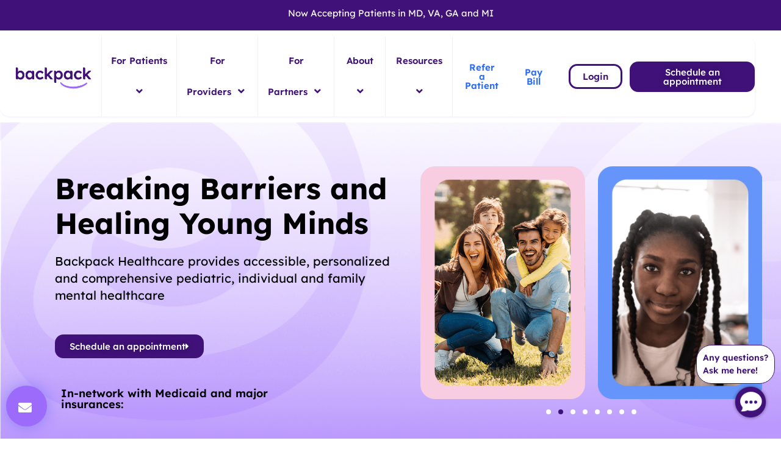

--- FILE ---
content_type: text/html; charset=UTF-8
request_url: https://hellobackpack.com/
body_size: 174282
content:
<!DOCTYPE html>
<html lang="en-US">
<head>
	<meta charset="UTF-8">
	<meta name='robots' content='index, follow, max-image-preview:large, max-snippet:-1, max-video-preview:-1' />
	<style>img:is([sizes="auto" i], [sizes^="auto," i]) { contain-intrinsic-size: 3000px 1500px }</style>
	<meta name="viewport" content="width=device-width, initial-scale=1">
	<!-- This site is optimized with the Yoast SEO plugin v25.3.1 - https://yoast.com/wordpress/plugins/seo/ -->
	<title>Medicaid Therapist | Breaking Barriers and Healing Young Minds</title>
	<meta name="description" content="Medicaid Therapist—connect with qualified providers who offer compassionate, affordable mental health care covered by your Medicaid plan" />
	<link rel="canonical" href="https://hellobackpack.com/" />
	<meta property="og:locale" content="en_US" />
	<meta property="og:type" content="website" />
	<meta property="og:title" content="Backpack Healthcare - Breaking Barriers and Healing Young Minds" />
	<meta property="og:description" content="Backpack Healthcare provides accessible, inclusive and comprehensive pediatric and family mental healthcare." />
	<meta property="og:url" content="https://hellobackpack.com/" />
	<meta property="og:site_name" content="Backpack Healthcare" />
	<meta property="article:publisher" content="https://www.facebook.com/backpackhealthcare" />
	<meta property="article:modified_time" content="2025-09-22T16:32:43+00:00" />
	<meta property="og:image" content="https://hellobackpack.com/wp-content/uploads/2023/11/Dark-Purple.png" />
	<meta property="og:image:width" content="1200" />
	<meta property="og:image:height" content="630" />
	<meta property="og:image:type" content="image/png" />
	<meta name="twitter:card" content="summary_large_image" />
	<meta name="twitter:title" content="Backpack Healthcare - Breaking Barriers and Healing Young Minds" />
	<meta name="twitter:description" content="Backpack Healthcare provides accessible, inclusive and comprehensive pediatric and family mental healthcare." />
	<meta name="twitter:image" content="https://hellobackpack.com/wp-content/uploads/2023/11/Dark-Purple.png" />
	<meta name="twitter:site" content="@hellobackpack_" />
	<script type="application/ld+json" class="yoast-schema-graph">{"@context":"https://schema.org","@graph":[{"@type":"WebPage","@id":"https://hellobackpack.com/","url":"https://hellobackpack.com/","name":"Medicaid Therapist | Breaking Barriers and Healing Young Minds","isPartOf":{"@id":"https://hellobackpack.com/#website"},"about":{"@id":"https://hellobackpack.com/#organization"},"primaryImageOfPage":{"@id":"https://hellobackpack.com/#primaryimage"},"image":{"@id":"https://hellobackpack.com/#primaryimage"},"thumbnailUrl":"https://hellobackpack.com/wp-content/uploads/2025/07/Medicaid-Therapist.png","datePublished":"2023-07-27T22:42:47+00:00","dateModified":"2025-09-22T16:32:43+00:00","description":"Medicaid Therapist—connect with qualified providers who offer compassionate, affordable mental health care covered by your Medicaid plan","breadcrumb":{"@id":"https://hellobackpack.com/#breadcrumb"},"inLanguage":"en-US","potentialAction":[{"@type":"ReadAction","target":["https://hellobackpack.com/"]}]},{"@type":"ImageObject","inLanguage":"en-US","@id":"https://hellobackpack.com/#primaryimage","url":"https://hellobackpack.com/wp-content/uploads/2025/07/Medicaid-Therapist.png","contentUrl":"https://hellobackpack.com/wp-content/uploads/2025/07/Medicaid-Therapist.png","width":1000,"height":1000,"caption":"Medicaid Therapist"},{"@type":"BreadcrumbList","@id":"https://hellobackpack.com/#breadcrumb","itemListElement":[{"@type":"ListItem","position":1,"name":"Home"}]},{"@type":"WebSite","@id":"https://hellobackpack.com/#website","url":"https://hellobackpack.com/","name":"Backpack Healthcare","description":"Breaking Barriers and Healing Young Minds","publisher":{"@id":"https://hellobackpack.com/#organization"},"potentialAction":[{"@type":"SearchAction","target":{"@type":"EntryPoint","urlTemplate":"https://hellobackpack.com/?s={search_term_string}"},"query-input":{"@type":"PropertyValueSpecification","valueRequired":true,"valueName":"search_term_string"}}],"inLanguage":"en-US"},{"@type":"Organization","@id":"https://hellobackpack.com/#organization","name":"Backpack Healthcare","url":"https://hellobackpack.com/","logo":{"@type":"ImageObject","inLanguage":"en-US","@id":"https://hellobackpack.com/#/schema/logo/image/","url":"https://hellobackpack.com/wp-content/uploads/2023/12/Untitled-design.png","contentUrl":"https://hellobackpack.com/wp-content/uploads/2023/12/Untitled-design.png","width":512,"height":512,"caption":"Backpack Healthcare"},"image":{"@id":"https://hellobackpack.com/#/schema/logo/image/"},"sameAs":["https://www.facebook.com/backpackhealthcare","https://x.com/hellobackpack_","https://www.linkedin.com/company/hellobackpack/","https://www.instagram.com/hello.backpack/","https://www.tiktok.com/@hello.backpack"]}]}</script>
	<!-- / Yoast SEO plugin. -->


<link rel='dns-prefetch' href='//js.hs-scripts.com' />
<link href='https://fonts.gstatic.com' crossorigin rel='preconnect' />
<link href='https://fonts.googleapis.com' crossorigin rel='preconnect' />
<style id='classic-theme-styles-inline-css'>
/**
 * These rules are needed for backwards compatibility.
 * They should match the button element rules in the base theme.json file.
 */
.wp-block-button__link {
	color: #ffffff;
	background-color: #32373c;
	border-radius: 9999px; /* 100% causes an oval, but any explicit but really high value retains the pill shape. */

	/* This needs a low specificity so it won't override the rules from the button element if defined in theme.json. */
	box-shadow: none;
	text-decoration: none;

	/* The extra 2px are added to size solids the same as the outline versions.*/
	padding: calc(0.667em + 2px) calc(1.333em + 2px);

	font-size: 1.125em;
}

.wp-block-file__button {
	background: #32373c;
	color: #ffffff;
	text-decoration: none;
}

</style>
<style id='global-styles-inline-css'>
:root{--wp--preset--aspect-ratio--square: 1;--wp--preset--aspect-ratio--4-3: 4/3;--wp--preset--aspect-ratio--3-4: 3/4;--wp--preset--aspect-ratio--3-2: 3/2;--wp--preset--aspect-ratio--2-3: 2/3;--wp--preset--aspect-ratio--16-9: 16/9;--wp--preset--aspect-ratio--9-16: 9/16;--wp--preset--color--black: #000000;--wp--preset--color--cyan-bluish-gray: #abb8c3;--wp--preset--color--white: #ffffff;--wp--preset--color--pale-pink: #f78da7;--wp--preset--color--vivid-red: #cf2e2e;--wp--preset--color--luminous-vivid-orange: #ff6900;--wp--preset--color--luminous-vivid-amber: #fcb900;--wp--preset--color--light-green-cyan: #7bdcb5;--wp--preset--color--vivid-green-cyan: #00d084;--wp--preset--color--pale-cyan-blue: #8ed1fc;--wp--preset--color--vivid-cyan-blue: #0693e3;--wp--preset--color--vivid-purple: #9b51e0;--wp--preset--color--contrast: var(--contrast);--wp--preset--color--contrast-2: var(--contrast-2);--wp--preset--color--base-3: var(--base-3);--wp--preset--color--global-color-4: var(--global-color-4);--wp--preset--color--global-color-5: var(--global-color-5);--wp--preset--color--global-color-6: var(--global-color-6);--wp--preset--color--global-color-7: var(--global-color-7);--wp--preset--color--global-color-8: var(--global-color-8);--wp--preset--color--global-color-9: var(--global-color-9);--wp--preset--color--global-color-10: var(--global-color-10);--wp--preset--gradient--vivid-cyan-blue-to-vivid-purple: linear-gradient(135deg,rgba(6,147,227,1) 0%,rgb(155,81,224) 100%);--wp--preset--gradient--light-green-cyan-to-vivid-green-cyan: linear-gradient(135deg,rgb(122,220,180) 0%,rgb(0,208,130) 100%);--wp--preset--gradient--luminous-vivid-amber-to-luminous-vivid-orange: linear-gradient(135deg,rgba(252,185,0,1) 0%,rgba(255,105,0,1) 100%);--wp--preset--gradient--luminous-vivid-orange-to-vivid-red: linear-gradient(135deg,rgba(255,105,0,1) 0%,rgb(207,46,46) 100%);--wp--preset--gradient--very-light-gray-to-cyan-bluish-gray: linear-gradient(135deg,rgb(238,238,238) 0%,rgb(169,184,195) 100%);--wp--preset--gradient--cool-to-warm-spectrum: linear-gradient(135deg,rgb(74,234,220) 0%,rgb(151,120,209) 20%,rgb(207,42,186) 40%,rgb(238,44,130) 60%,rgb(251,105,98) 80%,rgb(254,248,76) 100%);--wp--preset--gradient--blush-light-purple: linear-gradient(135deg,rgb(255,206,236) 0%,rgb(152,150,240) 100%);--wp--preset--gradient--blush-bordeaux: linear-gradient(135deg,rgb(254,205,165) 0%,rgb(254,45,45) 50%,rgb(107,0,62) 100%);--wp--preset--gradient--luminous-dusk: linear-gradient(135deg,rgb(255,203,112) 0%,rgb(199,81,192) 50%,rgb(65,88,208) 100%);--wp--preset--gradient--pale-ocean: linear-gradient(135deg,rgb(255,245,203) 0%,rgb(182,227,212) 50%,rgb(51,167,181) 100%);--wp--preset--gradient--electric-grass: linear-gradient(135deg,rgb(202,248,128) 0%,rgb(113,206,126) 100%);--wp--preset--gradient--midnight: linear-gradient(135deg,rgb(2,3,129) 0%,rgb(40,116,252) 100%);--wp--preset--font-size--small: 13px;--wp--preset--font-size--medium: 20px;--wp--preset--font-size--large: 36px;--wp--preset--font-size--x-large: 42px;--wp--preset--spacing--20: 0.44rem;--wp--preset--spacing--30: 0.67rem;--wp--preset--spacing--40: 1rem;--wp--preset--spacing--50: 1.5rem;--wp--preset--spacing--60: 2.25rem;--wp--preset--spacing--70: 3.38rem;--wp--preset--spacing--80: 5.06rem;--wp--preset--shadow--natural: 6px 6px 9px rgba(0, 0, 0, 0.2);--wp--preset--shadow--deep: 12px 12px 50px rgba(0, 0, 0, 0.4);--wp--preset--shadow--sharp: 6px 6px 0px rgba(0, 0, 0, 0.2);--wp--preset--shadow--outlined: 6px 6px 0px -3px rgba(255, 255, 255, 1), 6px 6px rgba(0, 0, 0, 1);--wp--preset--shadow--crisp: 6px 6px 0px rgba(0, 0, 0, 1);}:where(.is-layout-flex){gap: 0.5em;}:where(.is-layout-grid){gap: 0.5em;}body .is-layout-flex{display: flex;}.is-layout-flex{flex-wrap: wrap;align-items: center;}.is-layout-flex > :is(*, div){margin: 0;}body .is-layout-grid{display: grid;}.is-layout-grid > :is(*, div){margin: 0;}:where(.wp-block-columns.is-layout-flex){gap: 2em;}:where(.wp-block-columns.is-layout-grid){gap: 2em;}:where(.wp-block-post-template.is-layout-flex){gap: 1.25em;}:where(.wp-block-post-template.is-layout-grid){gap: 1.25em;}.has-black-color{color: var(--wp--preset--color--black) !important;}.has-cyan-bluish-gray-color{color: var(--wp--preset--color--cyan-bluish-gray) !important;}.has-white-color{color: var(--wp--preset--color--white) !important;}.has-pale-pink-color{color: var(--wp--preset--color--pale-pink) !important;}.has-vivid-red-color{color: var(--wp--preset--color--vivid-red) !important;}.has-luminous-vivid-orange-color{color: var(--wp--preset--color--luminous-vivid-orange) !important;}.has-luminous-vivid-amber-color{color: var(--wp--preset--color--luminous-vivid-amber) !important;}.has-light-green-cyan-color{color: var(--wp--preset--color--light-green-cyan) !important;}.has-vivid-green-cyan-color{color: var(--wp--preset--color--vivid-green-cyan) !important;}.has-pale-cyan-blue-color{color: var(--wp--preset--color--pale-cyan-blue) !important;}.has-vivid-cyan-blue-color{color: var(--wp--preset--color--vivid-cyan-blue) !important;}.has-vivid-purple-color{color: var(--wp--preset--color--vivid-purple) !important;}.has-black-background-color{background-color: var(--wp--preset--color--black) !important;}.has-cyan-bluish-gray-background-color{background-color: var(--wp--preset--color--cyan-bluish-gray) !important;}.has-white-background-color{background-color: var(--wp--preset--color--white) !important;}.has-pale-pink-background-color{background-color: var(--wp--preset--color--pale-pink) !important;}.has-vivid-red-background-color{background-color: var(--wp--preset--color--vivid-red) !important;}.has-luminous-vivid-orange-background-color{background-color: var(--wp--preset--color--luminous-vivid-orange) !important;}.has-luminous-vivid-amber-background-color{background-color: var(--wp--preset--color--luminous-vivid-amber) !important;}.has-light-green-cyan-background-color{background-color: var(--wp--preset--color--light-green-cyan) !important;}.has-vivid-green-cyan-background-color{background-color: var(--wp--preset--color--vivid-green-cyan) !important;}.has-pale-cyan-blue-background-color{background-color: var(--wp--preset--color--pale-cyan-blue) !important;}.has-vivid-cyan-blue-background-color{background-color: var(--wp--preset--color--vivid-cyan-blue) !important;}.has-vivid-purple-background-color{background-color: var(--wp--preset--color--vivid-purple) !important;}.has-black-border-color{border-color: var(--wp--preset--color--black) !important;}.has-cyan-bluish-gray-border-color{border-color: var(--wp--preset--color--cyan-bluish-gray) !important;}.has-white-border-color{border-color: var(--wp--preset--color--white) !important;}.has-pale-pink-border-color{border-color: var(--wp--preset--color--pale-pink) !important;}.has-vivid-red-border-color{border-color: var(--wp--preset--color--vivid-red) !important;}.has-luminous-vivid-orange-border-color{border-color: var(--wp--preset--color--luminous-vivid-orange) !important;}.has-luminous-vivid-amber-border-color{border-color: var(--wp--preset--color--luminous-vivid-amber) !important;}.has-light-green-cyan-border-color{border-color: var(--wp--preset--color--light-green-cyan) !important;}.has-vivid-green-cyan-border-color{border-color: var(--wp--preset--color--vivid-green-cyan) !important;}.has-pale-cyan-blue-border-color{border-color: var(--wp--preset--color--pale-cyan-blue) !important;}.has-vivid-cyan-blue-border-color{border-color: var(--wp--preset--color--vivid-cyan-blue) !important;}.has-vivid-purple-border-color{border-color: var(--wp--preset--color--vivid-purple) !important;}.has-vivid-cyan-blue-to-vivid-purple-gradient-background{background: var(--wp--preset--gradient--vivid-cyan-blue-to-vivid-purple) !important;}.has-light-green-cyan-to-vivid-green-cyan-gradient-background{background: var(--wp--preset--gradient--light-green-cyan-to-vivid-green-cyan) !important;}.has-luminous-vivid-amber-to-luminous-vivid-orange-gradient-background{background: var(--wp--preset--gradient--luminous-vivid-amber-to-luminous-vivid-orange) !important;}.has-luminous-vivid-orange-to-vivid-red-gradient-background{background: var(--wp--preset--gradient--luminous-vivid-orange-to-vivid-red) !important;}.has-very-light-gray-to-cyan-bluish-gray-gradient-background{background: var(--wp--preset--gradient--very-light-gray-to-cyan-bluish-gray) !important;}.has-cool-to-warm-spectrum-gradient-background{background: var(--wp--preset--gradient--cool-to-warm-spectrum) !important;}.has-blush-light-purple-gradient-background{background: var(--wp--preset--gradient--blush-light-purple) !important;}.has-blush-bordeaux-gradient-background{background: var(--wp--preset--gradient--blush-bordeaux) !important;}.has-luminous-dusk-gradient-background{background: var(--wp--preset--gradient--luminous-dusk) !important;}.has-pale-ocean-gradient-background{background: var(--wp--preset--gradient--pale-ocean) !important;}.has-electric-grass-gradient-background{background: var(--wp--preset--gradient--electric-grass) !important;}.has-midnight-gradient-background{background: var(--wp--preset--gradient--midnight) !important;}.has-small-font-size{font-size: var(--wp--preset--font-size--small) !important;}.has-medium-font-size{font-size: var(--wp--preset--font-size--medium) !important;}.has-large-font-size{font-size: var(--wp--preset--font-size--large) !important;}.has-x-large-font-size{font-size: var(--wp--preset--font-size--x-large) !important;}
:where(.wp-block-post-template.is-layout-flex){gap: 1.25em;}:where(.wp-block-post-template.is-layout-grid){gap: 1.25em;}
:where(.wp-block-columns.is-layout-flex){gap: 2em;}:where(.wp-block-columns.is-layout-grid){gap: 2em;}
:root :where(.wp-block-pullquote){font-size: 1.5em;line-height: 1.6;}
</style>
<link rel='stylesheet' id='quiz-maker-css' href='https://hellobackpack.com/wp-content/plugins/quiz-maker/public/css/quiz-maker-public.css?ver=6.7.0.52' media='all' />
<link rel='stylesheet' id='wp-components-css' href='https://hellobackpack.com/wp-includes/css/dist/components/style.css?ver=6.8.3' media='all' />
<link rel='stylesheet' id='godaddy-styles-css' href='https://hellobackpack.com/wp-content/mu-plugins/vendor/wpex/godaddy-launch/includes/Dependencies/GoDaddy/Styles/build/latest.css?ver=2.0.2' media='all' />
<link rel='stylesheet' id='generate-widget-areas-css' href='https://hellobackpack.com/wp-content/themes/generatepress/assets/css/components/widget-areas.css?ver=3.6.1' media='all' />
<link rel='stylesheet' id='generate-style-css' href='https://hellobackpack.com/wp-content/themes/generatepress/assets/css/main.css?ver=3.6.1' media='all' />
<style id='generate-style-inline-css'>
body{background-color:var(--base-2);color:var(--contrast);}a{color:var(--global-color-4);}a{text-decoration:underline;}.entry-title a, .site-branding a, a.button, .wp-block-button__link, .main-navigation a{text-decoration:none;}a:hover, a:focus, a:active{color:var(--contrast);}.wp-block-group__inner-container{max-width:1200px;margin-left:auto;margin-right:auto;}.site-header .header-image{width:200px;}:root{--contrast:#222222;--contrast-2:#EFEFEF;--base-3:#ffffff;--global-color-4:#9C6BFC;--global-color-5:#F1F14E;--global-color-6:#F96A65;--global-color-7:#6594FB;--global-color-8:#FFAA2B;--global-color-9:#34A777;--global-color-10:#401279;}:root .has-contrast-color{color:var(--contrast);}:root .has-contrast-background-color{background-color:var(--contrast);}:root .has-contrast-2-color{color:var(--contrast-2);}:root .has-contrast-2-background-color{background-color:var(--contrast-2);}:root .has-base-3-color{color:var(--base-3);}:root .has-base-3-background-color{background-color:var(--base-3);}:root .has-global-color-4-color{color:var(--global-color-4);}:root .has-global-color-4-background-color{background-color:var(--global-color-4);}:root .has-global-color-5-color{color:var(--global-color-5);}:root .has-global-color-5-background-color{background-color:var(--global-color-5);}:root .has-global-color-6-color{color:var(--global-color-6);}:root .has-global-color-6-background-color{background-color:var(--global-color-6);}:root .has-global-color-7-color{color:var(--global-color-7);}:root .has-global-color-7-background-color{background-color:var(--global-color-7);}:root .has-global-color-8-color{color:var(--global-color-8);}:root .has-global-color-8-background-color{background-color:var(--global-color-8);}:root .has-global-color-9-color{color:var(--global-color-9);}:root .has-global-color-9-background-color{background-color:var(--global-color-9);}:root .has-global-color-10-color{color:var(--global-color-10);}:root .has-global-color-10-background-color{background-color:var(--global-color-10);}body, button, input, select, textarea{font-family:Lexend, sans-serif;font-style:normal;text-decoration:none;font-size:18px;}button:not(.menu-toggle),html input[type="button"],input[type="reset"],input[type="submit"],.button,.wp-block-button .wp-block-button__link{font-family:Lexend, sans-serif;font-weight:bold;}.top-bar{background-color:var(--global-color-10);color:#ffffff;}.top-bar a{color:#ffffff;}.top-bar a:hover{color:#303030;}.site-header{background-color:rgba(155,106,252,0);color:var(--contrast);}.site-header a{color:var(--base-3);}.site-header a:hover{color:var(--base-3);}.main-title a,.main-title a:hover{color:var(--contrast);}.site-description{color:rgba(255,255,255,0);}.main-navigation .main-nav ul li a, .main-navigation .menu-toggle, .main-navigation .menu-bar-items{color:var(--global-color-10);}.main-navigation .main-nav ul li:not([class*="current-menu-"]):hover > a, .main-navigation .main-nav ul li:not([class*="current-menu-"]):focus > a, .main-navigation .main-nav ul li.sfHover:not([class*="current-menu-"]) > a, .main-navigation .menu-bar-item:hover > a, .main-navigation .menu-bar-item.sfHover > a{color:var(--global-color-4);}button.menu-toggle:hover,button.menu-toggle:focus{color:var(--global-color-10);}.main-navigation .main-nav ul li[class*="current-menu-"] > a{color:var(--global-color-4);}.navigation-search input[type="search"],.navigation-search input[type="search"]:active, .navigation-search input[type="search"]:focus, .main-navigation .main-nav ul li.search-item.active > a, .main-navigation .menu-bar-items .search-item.active > a{color:var(--global-color-4);}.separate-containers .inside-article, .separate-containers .comments-area, .separate-containers .page-header, .one-container .container, .separate-containers .paging-navigation, .inside-page-header{background-color:var(--base-3);}.entry-title a{color:var(--global-color-10);}.entry-title a:hover{color:var(--contrast-2);}.entry-meta{color:var(--contrast-2);}.sidebar .widget{background-color:var(--base-3);}.footer-widgets{color:var(--base-3);background-color:var(--global-color-10);}.footer-widgets a{color:var(--base-3);}.footer-widgets a:hover{color:var(--base-3);}.footer-widgets .widget-title{color:var(--base-3);}.site-info{color:var(--base-3);background-color:var(--global-color-10);}.site-info a:hover{color:var(--base-3);}.footer-bar .widget_nav_menu .current-menu-item a{color:var(--base-3);}input[type="text"],input[type="email"],input[type="url"],input[type="password"],input[type="search"],input[type="tel"],input[type="number"],textarea,select{color:var(--contrast);background-color:var(--base-2);border-color:var(--base);}input[type="text"]:focus,input[type="email"]:focus,input[type="url"]:focus,input[type="password"]:focus,input[type="search"]:focus,input[type="tel"]:focus,input[type="number"]:focus,textarea:focus,select:focus{color:var(--contrast);background-color:var(--base-2);border-color:var(--contrast-3);}button,html input[type="button"],input[type="reset"],input[type="submit"],a.button,a.wp-block-button__link:not(.has-background){background-color:var(--global-color-10);}button:hover,html input[type="button"]:hover,input[type="reset"]:hover,input[type="submit"]:hover,a.button:hover,button:focus,html input[type="button"]:focus,input[type="reset"]:focus,input[type="submit"]:focus,a.button:focus,a.wp-block-button__link:not(.has-background):active,a.wp-block-button__link:not(.has-background):focus,a.wp-block-button__link:not(.has-background):hover{background-color:var(--global-color-10);}a.generate-back-to-top{background-color:rgba( 0,0,0,0.4 );color:#ffffff;}a.generate-back-to-top:hover,a.generate-back-to-top:focus{background-color:rgba( 0,0,0,0.6 );color:#ffffff;}:root{--gp-search-modal-bg-color:var(--base-3);--gp-search-modal-text-color:var(--contrast);--gp-search-modal-overlay-bg-color:rgba(0,0,0,0.2);}@media (max-width:768px){.main-navigation .menu-bar-item:hover > a, .main-navigation .menu-bar-item.sfHover > a{background:none;color:var(--global-color-10);}}.nav-below-header .main-navigation .inside-navigation.grid-container, .nav-above-header .main-navigation .inside-navigation.grid-container{padding:0px 20px 0px 20px;}.site-main .wp-block-group__inner-container{padding:40px;}.separate-containers .paging-navigation{padding-top:20px;padding-bottom:20px;}.entry-content .alignwide, body:not(.no-sidebar) .entry-content .alignfull{margin-left:-40px;width:calc(100% + 80px);max-width:calc(100% + 80px);}.rtl .menu-item-has-children .dropdown-menu-toggle{padding-left:20px;}.rtl .main-navigation .main-nav ul li.menu-item-has-children > a{padding-right:20px;}@media (max-width:768px){.separate-containers .inside-article, .separate-containers .comments-area, .separate-containers .page-header, .separate-containers .paging-navigation, .one-container .site-content, .inside-page-header{padding:30px;}.site-main .wp-block-group__inner-container{padding:30px;}.inside-top-bar{padding-right:30px;padding-left:30px;}.inside-header{padding-right:30px;padding-left:30px;}.widget-area .widget{padding-top:30px;padding-right:30px;padding-bottom:30px;padding-left:30px;}.footer-widgets-container{padding-top:30px;padding-right:30px;padding-bottom:30px;padding-left:30px;}.inside-site-info{padding-right:30px;padding-left:30px;}.entry-content .alignwide, body:not(.no-sidebar) .entry-content .alignfull{margin-left:-30px;width:calc(100% + 60px);max-width:calc(100% + 60px);}.one-container .site-main .paging-navigation{margin-bottom:20px;}}/* End cached CSS */.is-right-sidebar{width:30%;}.is-left-sidebar{width:30%;}.site-content .content-area{width:70%;}@media (max-width:768px){.main-navigation .menu-toggle,.sidebar-nav-mobile:not(#sticky-placeholder){display:block;}.main-navigation ul,.gen-sidebar-nav,.main-navigation:not(.slideout-navigation):not(.toggled) .main-nav > ul,.has-inline-mobile-toggle #site-navigation .inside-navigation > *:not(.navigation-search):not(.main-nav){display:none;}.nav-align-right .inside-navigation,.nav-align-center .inside-navigation{justify-content:space-between;}}
.elementor-template-full-width .site-content{display:block;}
</style>
<link rel='stylesheet' id='generate-child-css' href='https://hellobackpack.com/wp-content/themes/generatepress_child/style.css?ver=1705546523' media='all' />
<link rel='stylesheet' id='generate-google-fonts-css' href='https://fonts.googleapis.com/css?family=Lexend%3A100%2C200%2C300%2Cregular%2C500%2C600%2C700%2C800%2C900%7CSpace+Grotesk%3A300%2Cregular%2C500%2C600%2C700&#038;display=auto&#038;ver=3.6.1' media='all' />
<link rel='stylesheet' id='elementor-frontend-css' href='https://hellobackpack.com/wp-content/plugins/elementor/assets/css/frontend.css?ver=3.32.5' media='all' />
<link rel='stylesheet' id='eael-general-css' href='https://hellobackpack.com/wp-content/plugins/essential-addons-for-elementor-lite/assets/front-end/css/view/general.min.css?ver=6.3.3' media='all' />
<link rel='stylesheet' id='eael-974-css' href='https://hellobackpack.com/wp-content/uploads/essential-addons-elementor/eael-974.css?ver=1758558763' media='all' />
<link rel='stylesheet' id='widget-image-css' href='https://hellobackpack.com/wp-content/plugins/elementor/assets/css/widget-image.min.css?ver=3.32.5' media='all' />
<link rel='stylesheet' id='elementor-icons-css' href='https://hellobackpack.com/wp-content/plugins/elementor/assets/lib/eicons/css/elementor-icons.css?ver=5.44.0' media='all' />
<link rel='stylesheet' id='e-sticky-css' href='https://hellobackpack.com/wp-content/plugins/elementor-pro/assets/css/modules/sticky.css?ver=3.29.2' media='all' />
<link rel='stylesheet' id='eael-4009-css' href='https://hellobackpack.com/wp-content/uploads/essential-addons-elementor/eael-4009.css?ver=1758558763' media='all' />
<link rel='stylesheet' id='e-animation-float-css' href='https://hellobackpack.com/wp-content/plugins/elementor/assets/lib/animations/styles/e-animation-float.css?ver=3.32.5' media='all' />
<link rel='stylesheet' id='widget-social-icons-css' href='https://hellobackpack.com/wp-content/plugins/elementor/assets/css/widget-social-icons.min.css?ver=3.32.5' media='all' />
<link rel='stylesheet' id='e-apple-webkit-css' href='https://hellobackpack.com/wp-content/plugins/elementor/assets/css/conditionals/apple-webkit.min.css?ver=3.32.5' media='all' />
<link rel='stylesheet' id='widget-form-css' href='https://hellobackpack.com/wp-content/plugins/elementor-pro/assets/css/widget-form.min.css?ver=3.29.2' media='all' />
<link rel='stylesheet' id='widget-divider-css' href='https://hellobackpack.com/wp-content/plugins/elementor/assets/css/widget-divider.min.css?ver=3.32.5' media='all' />
<link rel='stylesheet' id='widget-icon-list-css' href='https://hellobackpack.com/wp-content/plugins/elementor/assets/css/widget-icon-list.min.css?ver=3.32.5' media='all' />
<link rel='stylesheet' id='widget-heading-css' href='https://hellobackpack.com/wp-content/plugins/elementor/assets/css/widget-heading.min.css?ver=3.32.5' media='all' />
<link rel='stylesheet' id='eael-34-css' href='https://hellobackpack.com/wp-content/uploads/essential-addons-elementor/eael-34.css?ver=1758558763' media='all' />
<link rel='stylesheet' id='elementor-post-18-css' href='https://hellobackpack.com/wp-content/uploads/elementor/css/post-18.css?ver=1767732848' media='all' />
<link rel='stylesheet' id='swiper-css' href='https://hellobackpack.com/wp-content/plugins/elementor/assets/lib/swiper/v8/css/swiper.css?ver=8.4.5' media='all' />
<link rel='stylesheet' id='e-swiper-css' href='https://hellobackpack.com/wp-content/plugins/elementor/assets/css/conditionals/e-swiper.css?ver=3.32.5' media='all' />
<link rel='stylesheet' id='widget-image-carousel-css' href='https://hellobackpack.com/wp-content/plugins/elementor/assets/css/widget-image-carousel.min.css?ver=3.32.5' media='all' />
<link rel='stylesheet' id='widget-spacer-css' href='https://hellobackpack.com/wp-content/plugins/elementor/assets/css/widget-spacer.min.css?ver=3.32.5' media='all' />
<link rel='stylesheet' id='e-motion-fx-css' href='https://hellobackpack.com/wp-content/plugins/elementor-pro/assets/css/modules/motion-fx.css?ver=3.29.2' media='all' />
<link rel='stylesheet' id='e-shapes-css' href='https://hellobackpack.com/wp-content/plugins/elementor/assets/css/conditionals/shapes.css?ver=3.32.5' media='all' />
<link rel='stylesheet' id='e-animation-zoomIn-css' href='https://hellobackpack.com/wp-content/plugins/elementor/assets/lib/animations/styles/zoomIn.css?ver=3.32.5' media='all' />
<link rel='stylesheet' id='widget-slides-css' href='https://hellobackpack.com/wp-content/plugins/elementor-pro/assets/css/widget-slides.min.css?ver=3.29.2' media='all' />
<link rel='stylesheet' id='widget-media-carousel-css' href='https://hellobackpack.com/wp-content/plugins/elementor-pro/assets/css/widget-media-carousel.min.css?ver=3.29.2' media='all' />
<link rel='stylesheet' id='widget-carousel-module-base-css' href='https://hellobackpack.com/wp-content/plugins/elementor-pro/assets/css/widget-carousel-module-base.min.css?ver=3.29.2' media='all' />
<link rel='stylesheet' id='e-animation-fadeInUp-css' href='https://hellobackpack.com/wp-content/plugins/elementor/assets/lib/animations/styles/fadeInUp.css?ver=3.32.5' media='all' />
<link rel='stylesheet' id='widget-testimonial-carousel-css' href='https://hellobackpack.com/wp-content/plugins/elementor-pro/assets/css/widget-testimonial-carousel.min.css?ver=3.29.2' media='all' />
<link rel='stylesheet' id='elementor-post-34-css' href='https://hellobackpack.com/wp-content/uploads/elementor/css/post-34.css?ver=1767732849' media='all' />
<link rel='stylesheet' id='quiz-maker-admin-css' href='https://hellobackpack.com/wp-content/plugins/quiz-maker/admin/css/admin.css?ver=6.7.0.52' media='all' />
<link rel='stylesheet' id='elementor-post-974-css' href='https://hellobackpack.com/wp-content/uploads/elementor/css/post-974.css?ver=1767732849' media='all' />
<link rel='stylesheet' id='elementor-post-4009-css' href='https://hellobackpack.com/wp-content/uploads/elementor/css/post-4009.css?ver=1767732849' media='all' />
<link rel='stylesheet' id='dashicons-css' href='https://hellobackpack.com/wp-includes/css/dashicons.css?ver=6.8.3' media='all' />
<link rel='stylesheet' id='elementor-gf-local-lexend-css' href='https://hellobackpack.com/wp-content/uploads/elementor/google-fonts/css/lexend.css?ver=1751344602' media='all' />
<link rel='stylesheet' id='elementor-gf-local-spacegrotesk-css' href='https://hellobackpack.com/wp-content/uploads/elementor/google-fonts/css/spacegrotesk.css?ver=1751344602' media='all' />
<link rel='stylesheet' id='elementor-gf-local-montserrat-css' href='https://hellobackpack.com/wp-content/uploads/elementor/google-fonts/css/montserrat.css?ver=1751344661' media='all' />
<link rel='stylesheet' id='elementor-icons-shared-0-css' href='https://hellobackpack.com/wp-content/plugins/elementor/assets/lib/font-awesome/css/fontawesome.css?ver=5.15.3' media='all' />
<link rel='stylesheet' id='elementor-icons-fa-solid-css' href='https://hellobackpack.com/wp-content/plugins/elementor/assets/lib/font-awesome/css/solid.css?ver=5.15.3' media='all' />
<link rel='stylesheet' id='elementor-icons-fa-brands-css' href='https://hellobackpack.com/wp-content/plugins/elementor/assets/lib/font-awesome/css/brands.css?ver=5.15.3' media='all' />
<script src="https://hellobackpack.com/wp-includes/js/jquery/jquery.js?ver=3.7.1" id="jquery-core-js"></script>
<script src="https://hellobackpack.com/wp-includes/js/jquery/jquery-migrate.js?ver=3.4.1" id="jquery-migrate-js"></script>
<script id="dlm-public-js-extra">
var dlmVars = {"logStatus":"enabled","jsErrorLogging":{"status":"","url":"https:\/\/hellobackpack.com\/wp-admin\/admin-ajax.php","nonce":"fdec8d8c95","action":"log_js_errors"}};
</script>
<script src="https://hellobackpack.com/wp-content/plugins/debug-log-manager/assets/js/public.js?ver=2.3.6" id="dlm-public-js"></script>
<style id="essential-blocks-global-styles">
            :root {
                --eb-global-primary-color: #101828;
--eb-global-secondary-color: #475467;
--eb-global-tertiary-color: #98A2B3;
--eb-global-text-color: #475467;
--eb-global-heading-color: #1D2939;
--eb-global-link-color: #444CE7;
--eb-global-background-color: #F9FAFB;
--eb-global-button-text-color: #FFFFFF;
--eb-global-button-background-color: #101828;
--eb-gradient-primary-color: linear-gradient(90deg, hsla(259, 84%, 78%, 1) 0%, hsla(206, 67%, 75%, 1) 100%);
--eb-gradient-secondary-color: linear-gradient(90deg, hsla(18, 76%, 85%, 1) 0%, hsla(203, 69%, 84%, 1) 100%);
--eb-gradient-tertiary-color: linear-gradient(90deg, hsla(248, 21%, 15%, 1) 0%, hsla(250, 14%, 61%, 1) 100%);
--eb-gradient-background-color: linear-gradient(90deg, rgb(250, 250, 250) 0%, rgb(233, 233, 233) 49%, rgb(244, 243, 243) 100%);

                --eb-tablet-breakpoint: 1024px;
--eb-mobile-breakpoint: 767px;

            }
            
            
        </style><!-- HFCM by 99 Robots - Snippet # 3: Hubspot -->
<!-- Start of HubSpot Embed Code -->
<script type="text/javascript" id="hs-script-loader" async defer src="//js.hs-scripts.com/48923042.js"></script>
<!-- End of HubSpot Embed Code -->
<!-- /end HFCM by 99 Robots -->
<!-- HFCM by 99 Robots - Snippet # 4: GTM - Freshpaint - 2025 - Header -->
<!-- Google Tag Manager -->
<script>(function(w,d,s,l,i){w[l]=w[l]||[];w[l].push({'gtm.start':
new Date().getTime(),event:'gtm.js'});var f=d.getElementsByTagName(s)[0],
j=d.createElement(s),dl=l!='dataLayer'?'&l='+l:'';j.async=true;j.src=
'https://www.googletagmanager.com/gtm.js?id='+i+dl;f.parentNode.insertBefore(j,f);
})(window,document,'script','dataLayer','GTM-PV9X2JR9');</script>
<!-- End Google Tag Manager -->
<!-- /end HFCM by 99 Robots -->
			<!-- DO NOT COPY THIS SNIPPET! Start of Page Analytics Tracking for HubSpot WordPress plugin v11.3.6-->
			<script class="hsq-set-content-id" data-content-id="standard-page">
				var _hsq = _hsq || [];
				_hsq.push(["setContentType", "standard-page"]);
			</script>
			<!-- DO NOT COPY THIS SNIPPET! End of Page Analytics Tracking for HubSpot WordPress plugin -->
			<meta name="generator" content="Elementor 3.32.5; features: additional_custom_breakpoints; settings: css_print_method-external, google_font-enabled, font_display-swap">
<script>(function(w,d,s,l,i){w[l]=w[l]||[];w[l].push({'gtm.start':
new Date().getTime(),event:'gtm.js'});var f=d.getElementsByTagName(s)[0],
j=d.createElement(s),dl=l!='dataLayer'?'&l='+l:'';j.async=true;j.src=
'https://www.googletagmanager.com/gtm.js?id='+i+dl;f.parentNode.insertBefore(j,f);
})(window,document,'script','dataLayer','GTM-5M7N2HFX');</script>

<script src="https://hellobackpack-website-prod.s3.us-east-2.amazonaws.com/webchat.botonic.js"></script>
			<style>
				.e-con.e-parent:nth-of-type(n+4):not(.e-lazyloaded):not(.e-no-lazyload),
				.e-con.e-parent:nth-of-type(n+4):not(.e-lazyloaded):not(.e-no-lazyload) * {
					background-image: none !important;
				}
				@media screen and (max-height: 1024px) {
					.e-con.e-parent:nth-of-type(n+3):not(.e-lazyloaded):not(.e-no-lazyload),
					.e-con.e-parent:nth-of-type(n+3):not(.e-lazyloaded):not(.e-no-lazyload) * {
						background-image: none !important;
					}
				}
				@media screen and (max-height: 640px) {
					.e-con.e-parent:nth-of-type(n+2):not(.e-lazyloaded):not(.e-no-lazyload),
					.e-con.e-parent:nth-of-type(n+2):not(.e-lazyloaded):not(.e-no-lazyload) * {
						background-image: none !important;
					}
				}
			</style>
			<link rel="icon" href="https://hellobackpack.com/wp-content/uploads/2023/07/A9yssa1a_1rwge0a_2jk-150x150.png" sizes="32x32" />
<link rel="icon" href="https://hellobackpack.com/wp-content/uploads/2023/07/A9yssa1a_1rwge0a_2jk.png" sizes="192x192" />
<link rel="apple-touch-icon" href="https://hellobackpack.com/wp-content/uploads/2023/07/A9yssa1a_1rwge0a_2jk.png" />
<meta name="msapplication-TileImage" content="https://hellobackpack.com/wp-content/uploads/2023/07/A9yssa1a_1rwge0a_2jk.png" />
		<style id="wp-custom-css">
			

.custom-button-orange {
    display: inline-block;
    padding: 10px 20px;
	  margin-top:10px;
    background-color: #ffffff;
    color: #FFAA2B;
    text-decoration: none;
    border: 1px solid #FFAA2B;
    border-radius: 20px;
  }

.custom-button-orange:hover {
    background-color: #ffffff;
    border-color: #FFAA2B;
	  color: #FFAA2B;
  }

.custom-button-green {
    display: inline-block;
    padding: 10px 20px;
	  margin-top:10px;
    background-color: #ffffff;
    color: #34A777;
    text-decoration: none;
    border: 1px solid #34A777;
    border-radius: 20px;
  }

.custom-button-green:hover {
    background-color: #ffffff;
    border-color: #34A777;
	  color: #34A777;
  }

.custom-button-blue {
    display: inline-block;
    padding: 10px 20px;
	  margin-top:10px;
    background-color: #ffffff;
    color: #6594FB;
    text-decoration: none;
    border: 1px solid #6594FB;
    border-radius: 20px;
  }

.custom-button-blue:hover {
    background-color: #ffffff;
    border-color: #6594FB;
	  color: #6594FB;
  }

.featured-image {
	display: none;
}
/* Add SVG quote marks before and after paragraph */
.quote-block p {
	text-wrap: pretty;
}

.quote-block p:before {
    display: inline-flex;
    background-image: url(https://uj2e82.a2cdn1.secureserver.net/wp-content/uploads/2023/08/comillas.svg?time=1705465001);
    content: '';
    background-size: 44px 28px;
    height: 28px;
    width: 44px;
    margin: 0 10px;
}

.quote-block p:after {
    display: inline-flex;
    content: '';
    background-size: 44px 28px;
    height: 28px;
    width: 44px;
    margin: 0 10px;
    background-image: url(https://uj2e82.a2cdn1.secureserver.net/wp-content/uploads/2023/08/comillas.svg?time=1705465001);
    transform: rotate(180deg);
    position: relative;
    top: 10px;
}

@media (max-width: 767px) {
	ol, ul {
    margin: 0 0 0 0;
    padding: 5px;
}
	html,
body{
  width:100%;
  overflow-x:hidden;
}
	.quote-block p:before {
    background-size: 22px 14px;
    height: 14px;
    width: 22px;
    margin: 0px 5px;
    bottom: 3px;
    position: relative;
}
	.quote-block p:after {
    background-size: 22px 14px;
    height: 14px;
    width: 22px;
    margin: 0px 5px;
    top: 3px;
    position: relative;
}
	
	
}

aside#block-66 {
    margin: 0px auto !important;
    font-size: 17px;
    padding: 1px 0px;
}

.top-bar.top-bar-align-right {
    height: 50px !important;
}

@media (max-width: 1024px) {
    .elementor-34 .elementor-element.elementor-element-401e032:not(.elementor-motion-effects-element-type-background) {
        background-image: none !important;
    }

    .elementor-3191 .elementor-element.elementor-element-78a7540b:not(.elementor-motion-effects-element-type-background) {
        background-image: none !important;
    }
}		</style>
		</head>

<body class="home wp-singular page-template page-template-elementor_header_footer page page-id-34 wp-custom-logo wp-embed-responsive wp-theme-generatepress wp-child-theme-generatepress_child right-sidebar nav-below-header one-container header-aligned-center dropdown-hover featured-image-active elementor-default elementor-template-full-width elementor-kit-18 elementor-page elementor-page-34 full-width-content" itemtype="https://schema.org/WebPage" itemscope>
	<!-- Google Tag Manager (noscript) -->
<noscript><iframe src="https://www.googletagmanager.com/ns.html?id=GTM-PV9X2JR9"
height="0" width="0" style="display:none;visibility:hidden"></iframe></noscript>
<!-- End Google Tag Manager (noscript) -->
<noscript><iframe src="https://www.googletagmanager.com/ns.html?id=GTM-5M7N2HFX"
height="0" width="0" style="display:none;visibility:hidden"></iframe></noscript>

<div id="root">       
</div>

<span
    style="color: #401279; font-family: Lexend; font-size: 14px; font-weight: 600; position: fixed; bottom: 90px; right: 10px; background-color: white; padding: 10px; border-radius: 25px; z-index: 999; border: 1px solid #401279;">Any questions?<br />Ask me here!</span>
<a class="screen-reader-text skip-link" href="#content" title="Skip to content">Skip to content</a>		<div class="top-bar top-bar-align-right">
			<div class="inside-top-bar grid-container">
				<aside id="block-66" class="widget inner-padding widget_block widget_text">
<p style="font-size:15px;">Now Accepting Patients in MD, VA, GA and MI</p>
</aside>			</div>
		</div>
				<div data-elementor-type="header" data-elementor-id="974" class="elementor elementor-974 elementor-location-header" data-elementor-post-type="elementor_library">
					<section class="elementor-section elementor-top-section elementor-element elementor-element-226a661 elementor-section-content-middle elementor-section-stretched elementor-section-boxed elementor-section-height-default elementor-section-height-default" data-id="226a661" data-element_type="section" data-settings="{&quot;background_background&quot;:&quot;classic&quot;,&quot;sticky&quot;:&quot;top&quot;,&quot;sticky_offset&quot;:10,&quot;stretch_section&quot;:&quot;section-stretched&quot;,&quot;sticky_on&quot;:[&quot;desktop&quot;,&quot;tablet&quot;,&quot;mobile&quot;],&quot;sticky_effects_offset&quot;:0,&quot;sticky_anchor_link_offset&quot;:0}">
						<div class="elementor-container elementor-column-gap-no">
					<div class="elementor-column elementor-col-16 elementor-top-column elementor-element elementor-element-dfd0476" data-id="dfd0476" data-element_type="column" data-settings="{&quot;background_background&quot;:&quot;classic&quot;}">
			<div class="elementor-widget-wrap elementor-element-populated">
						<div class="elementor-element elementor-element-137191d elementor-widget elementor-widget-image" data-id="137191d" data-element_type="widget" data-widget_type="image.default">
				<div class="elementor-widget-container">
																<a href="https://hellobackpack.com/">
							<img fetchpriority="high" width="900" height="243" src="https://hellobackpack.com/wp-content/uploads/2023/07/cropped-cropped-backpack-1-1024x276.png" class="attachment-large size-large wp-image-333" alt="backpack" srcset="https://hellobackpack.com/wp-content/uploads/2023/07/cropped-cropped-backpack-1-1024x276.png 1024w, https://hellobackpack.com/wp-content/uploads/2023/07/cropped-cropped-backpack-1-300x81.png 300w, https://hellobackpack.com/wp-content/uploads/2023/07/cropped-cropped-backpack-1-768x207.png 768w, https://hellobackpack.com/wp-content/uploads/2023/07/cropped-cropped-backpack-1-1536x414.png 1536w, https://hellobackpack.com/wp-content/uploads/2023/07/cropped-cropped-backpack-1.png 1801w" sizes="(max-width: 900px) 100vw, 900px" />								</a>
															</div>
				</div>
					</div>
		</div>
				<div class="elementor-column elementor-col-16 elementor-top-column elementor-element elementor-element-6ebe294" data-id="6ebe294" data-element_type="column" data-settings="{&quot;background_background&quot;:&quot;classic&quot;}">
			<div class="elementor-widget-wrap elementor-element-populated">
						<div class="elementor-element elementor-element-97728dd elementor-widget__width-initial elementor-widget-mobile__width-initial elementor-widget-tablet__width-initial eael-simple-menu-hamburger-align-right eael-hamburger--tablet elementor-widget elementor-widget-eael-simple-menu" data-id="97728dd" data-element_type="widget" data-widget_type="eael-simple-menu.default">
				<div class="elementor-widget-container">
					<style>
                        @media screen and (max-width: 1024px) {
                            .eael-hamburger--tablet {
                                .eael-simple-menu-horizontal,
                                .eael-simple-menu-vertical {
                                    display: none;
                                }
                            }
                            .eael-hamburger--tablet {
                                .eael-simple-menu-container .eael-simple-menu-toggle {
                                    display: block;
                                }
                            }
                        }
                    </style>            <div data-hamburger-icon="&lt;svg xmlns=&quot;http://www.w3.org/2000/svg&quot; id=&quot;Capa_1&quot; data-name=&quot;Capa 1&quot; viewBox=&quot;0 0 384 268.94&quot;&gt;&lt;defs&gt;&lt;style&gt;      .cls-1 {        fill: #401279;      }    &lt;/style&gt;&lt;/defs&gt;&lt;path class=&quot;cls-1&quot; d=&quot;m0,130c1.46-2.58,2.68-5.34,4.42-7.71,4.18-5.71,10.3-7.05,16.95-7.04,40.47.01,80.94,0,121.42,0,73.07,0,146.15,0,219.22,0,5.25,0,10.6.54,14.34,4.39,3.09,3.18,5.14,7.37,7.65,11.11v8.25c-.62,1-1.35,1.95-1.85,3-3.84,8.13-10.28,11.79-19.21,11.78-58.72-.05-117.43-.03-176.15-.03-55.34,0-110.69,0-166.03,0-10.73,0-16.5-4.15-20.2-14.35-.06-.18-.38-.27-.57-.4,0-3,0-6,0-9Z&quot;&gt;&lt;/path&gt;&lt;path class=&quot;cls-1&quot; d=&quot;m384,24.24c-.46.37-1.17.65-1.35,1.13-3.5,9.09-10.15,13.16-19.81,13.15-83.08-.06-166.17-.04-249.25-.05-9.2,0-17.41-9.12-17.64-17.58-.24-8.73,3.02-15.34,11-18.96,2.88-1.31,6.38-1.69,9.61-1.72,16.86-.16,33.73-.08,50.6-.08,63.72,0,127.44.16,191.15-.14,12.45-.06,21.64,3.37,25.68,15.98v8.25Z&quot;&gt;&lt;/path&gt;&lt;path class=&quot;cls-1&quot; d=&quot;m384,254.52c-1.34,2.22-2.44,4.65-4.07,6.62-4.37,5.28-9.93,7.81-17.01,7.79-49.98-.13-99.96-.07-149.94-.07-7.75,0-15.51.22-23.24-.17-8.01-.4-12.96-5.14-15.91-12.42-2.77-6.83-1.25-12.88,3.01-18.38,4.19-5.42,9.95-7.44,16.8-7.43,54.85.09,109.71.17,164.56-.04,12.22-.05,21.78,3.1,25.8,15.85v8.25Z&quot;&gt;&lt;/path&gt;&lt;/svg&gt;" data-indicator-icon="&lt;i aria-hidden=&quot;true&quot; class=&quot;fas fa-angle-down&quot;&gt;&lt;/i&gt;" data-dropdown-indicator-icon="&lt;i class=&quot;fas fa-angle-down&quot;&gt;&lt;/i&gt;" class="eael-simple-menu-container eael-simple-menu-align-center eael-simple-menu--stretch eael-simple-menu-dropdown-align-center preset-1" data-hamburger-breakpoints="{&quot;mobile&quot;:&quot;Mobile Portrait (&gt; 767px)&quot;,&quot;tablet&quot;:&quot;Tablet Portrait (&gt; 1024px)&quot;,&quot;desktop&quot;:&quot;Desktop (&gt; 2400px)&quot;,&quot;none&quot;:&quot;None&quot;}" data-hamburger-device="tablet">
                <ul id="menu-july-2025-menu" class="eael-simple-menu eael-simple-menu-dropdown-animate-zoom-in eael-simple-menu-indicator eael-hamburger-center eael-simple-menu-horizontal"><li id="menu-item-6114" class="menu-item menu-item-type-custom menu-item-object-custom menu-item-has-children menu-item-6114"><a href="#">For Patients</a>
<ul class="sub-menu">
	<li id="menu-item-6279" class="menu-item menu-item-type-custom menu-item-object-custom menu-item-has-children menu-item-6279"><a href="#">What We Treat</a>
	<ul class="sub-menu">
		<li id="menu-item-6144" class="menu-item menu-item-type-post_type menu-item-object-page menu-item-6144"><a href="https://hellobackpack.com/landing-adhd/">ADHD</a></li>
		<li id="menu-item-6145" class="menu-item menu-item-type-post_type menu-item-object-page menu-item-6145"><a href="https://hellobackpack.com/landing-anxiety/">Anxiety</a></li>
		<li id="menu-item-6146" class="menu-item menu-item-type-post_type menu-item-object-page menu-item-6146"><a href="https://hellobackpack.com/landing-asd/">Autism Spectrum Disorder</a></li>
		<li id="menu-item-6147" class="menu-item menu-item-type-post_type menu-item-object-page menu-item-6147"><a href="https://hellobackpack.com/landing-depression/">Depression</a></li>
		<li id="menu-item-6420" class="menu-item menu-item-type-post_type menu-item-object-page menu-item-6420"><a href="https://hellobackpack.com/maternal-mental-health/">Maternal Mental Health</a></li>
		<li id="menu-item-6148" class="menu-item menu-item-type-post_type menu-item-object-page menu-item-6148"><a href="https://hellobackpack.com/landing-ocd/">OCD</a></li>
		<li id="menu-item-6149" class="menu-item menu-item-type-post_type menu-item-object-page menu-item-6149"><a href="https://hellobackpack.com/substance-use-white-paper/">Substance Use</a></li>
		<li id="menu-item-7153" class="menu-item menu-item-type-post_type menu-item-object-page menu-item-7153"><a href="https://hellobackpack.com/general-therapy/">General Therapy</a></li>
	</ul>
</li>
	<li id="menu-item-6280" class="menu-item menu-item-type-custom menu-item-object-custom menu-item-has-children menu-item-6280"><a href="#">What To Expect</a>
	<ul class="sub-menu">
		<li id="menu-item-6421" class="menu-item menu-item-type-post_type menu-item-object-page menu-item-6421"><a href="https://hellobackpack.com/team/">Our Clinicians</a></li>
		<li id="menu-item-6135" class="menu-item menu-item-type-custom menu-item-object-custom menu-item-6135"><a href="#">Evaluations</a></li>
		<li id="menu-item-6136" class="menu-item menu-item-type-custom menu-item-object-custom menu-item-6136"><a href="#">Groups</a></li>
		<li id="menu-item-6141" class="menu-item menu-item-type-post_type menu-item-object-page menu-item-6141"><a href="https://hellobackpack.com/psychiatry-medication/">Psychiatry</a></li>
		<li id="menu-item-6495" class="menu-item menu-item-type-post_type menu-item-object-page menu-item-6495"><a href="https://hellobackpack.com/self-care-app/">Self Care App​</a></li>
		<li id="menu-item-7152" class="menu-item menu-item-type-post_type menu-item-object-page menu-item-7152"><a href="https://hellobackpack.com/virtual-care/">Virtual Care</a></li>
	</ul>
</li>
	<li id="menu-item-6113" class="menu-item menu-item-type-custom menu-item-object-custom menu-item-has-children menu-item-6113"><a href="#">Who We Serve</a>
	<ul class="sub-menu">
		<li id="menu-item-6138" class="menu-item menu-item-type-post_type menu-item-object-page menu-item-6138"><a href="https://hellobackpack.com/children-and-teen-threapy/">Children and Teens (ages 4-17)</a></li>
		<li id="menu-item-6142" class="menu-item menu-item-type-post_type menu-item-object-page menu-item-6142"><a href="https://hellobackpack.com/young-adults/">Young Adults (ages 18-26)</a></li>
		<li id="menu-item-7154" class="menu-item menu-item-type-post_type menu-item-object-page menu-item-7154"><a href="https://hellobackpack.com/support-for-adults-27-plus/">Adults 27+</a></li>
		<li id="menu-item-6140" class="menu-item menu-item-type-post_type menu-item-object-page menu-item-6140"><a href="https://hellobackpack.com/parents-and-family/">Parents and Family</a></li>
		<li id="menu-item-6139" class="menu-item menu-item-type-post_type menu-item-object-page menu-item-6139"><a href="https://hellobackpack.com/maternal-mental-health/">Maternal Mental Health</a></li>
	</ul>
</li>
</ul>
</li>
<li id="menu-item-6116" class="menu-item menu-item-type-custom menu-item-object-custom menu-item-has-children menu-item-6116"><a href="#">For Providers</a>
<ul class="sub-menu">
	<li id="menu-item-6128" class="menu-item menu-item-type-post_type menu-item-object-page menu-item-6128"><a href="https://hellobackpack.com/refer-a-patient/">Refer a Patient</a></li>
	<li id="menu-item-6494" class="menu-item menu-item-type-post_type menu-item-object-page menu-item-6494"><a href="https://hellobackpack.com/partners/">Collaborate With Us</a></li>
</ul>
</li>
<li id="menu-item-6129" class="menu-item menu-item-type-post_type menu-item-object-page menu-item-has-children menu-item-6129"><a href="https://hellobackpack.com/partners/">For Partners</a>
<ul class="sub-menu">
	<li id="menu-item-6130" class="menu-item menu-item-type-custom menu-item-object-custom menu-item-6130"><a href="https://hellobackpack.com/partners/#schools">Schools</a></li>
	<li id="menu-item-6131" class="menu-item menu-item-type-post_type menu-item-object-page menu-item-6131"><a href="https://hellobackpack.com/landing-page-fqhc/">FQHC</a></li>
	<li id="menu-item-6133" class="menu-item menu-item-type-custom menu-item-object-custom menu-item-6133"><a href="https://hellobackpack.com/partners/#providers">Healthcare Providers</a></li>
	<li id="menu-item-6134" class="menu-item menu-item-type-custom menu-item-object-custom menu-item-6134"><a href="https://hellobackpack.com/partners/#companies">Insurance Companies</a></li>
	<li id="menu-item-6267" class="menu-item menu-item-type-custom menu-item-object-custom menu-item-has-children menu-item-6267"><a href="#">Who We Serve</a>
	<ul class="sub-menu">
		<li id="menu-item-6275" class="menu-item menu-item-type-post_type menu-item-object-page menu-item-6275"><a href="https://hellobackpack.com/children-and-teen-threapy/">Children and Teens</a></li>
		<li id="menu-item-6278" class="menu-item menu-item-type-post_type menu-item-object-page menu-item-6278"><a href="https://hellobackpack.com/young-adults/">Young Adults</a></li>
		<li id="menu-item-7151" class="menu-item menu-item-type-post_type menu-item-object-page menu-item-7151"><a href="https://hellobackpack.com/support-for-adults-27-plus/">Adults</a></li>
		<li id="menu-item-6277" class="menu-item menu-item-type-post_type menu-item-object-page menu-item-6277"><a href="https://hellobackpack.com/parents-and-family/">Parents and Family</a></li>
		<li id="menu-item-6276" class="menu-item menu-item-type-post_type menu-item-object-page menu-item-6276"><a href="https://hellobackpack.com/maternal-mental-health/">Maternal Mental Health</a></li>
	</ul>
</li>
	<li id="menu-item-6762" class="menu-item menu-item-type-custom menu-item-object-custom menu-item-6762"><a href="https://calendar.google.com/calendar/u/0/appointments/schedules/AcZssZ3_e8GJKhAl2mRLNAGGklkMBqhcKLxfusehP8E3JNhUzxFR4aMFOCnuCjW_wgQ7WIvRZf36ycIO">Partner Inquiries</a></li>
</ul>
</li>
<li id="menu-item-6115" class="menu-item menu-item-type-custom menu-item-object-custom menu-item-has-children menu-item-6115"><a href="#">About</a>
<ul class="sub-menu">
	<li id="menu-item-6121" class="menu-item menu-item-type-post_type menu-item-object-page menu-item-6121"><a href="https://hellobackpack.com/about/">About Us</a></li>
	<li id="menu-item-6125" class="menu-item menu-item-type-post_type menu-item-object-page menu-item-6125"><a href="https://hellobackpack.com/team/">Our Clinicians</a></li>
	<li id="menu-item-6126" class="menu-item menu-item-type-post_type menu-item-object-page menu-item-6126"><a href="https://hellobackpack.com/self-care-app/">Self Care App​</a></li>
	<li id="menu-item-6123" class="menu-item menu-item-type-post_type menu-item-object-page menu-item-6123"><a href="https://hellobackpack.com/careers/">Careers</a></li>
</ul>
</li>
<li id="menu-item-6117" class="menu-item menu-item-type-custom menu-item-object-custom menu-item-has-children menu-item-6117"><a href="#">Resources</a>
<ul class="sub-menu">
	<li id="menu-item-6122" class="menu-item menu-item-type-post_type menu-item-object-page menu-item-6122"><a href="https://hellobackpack.com/blog/">Blog</a></li>
	<li id="menu-item-6124" class="menu-item menu-item-type-post_type menu-item-object-page menu-item-6124"><a href="https://hellobackpack.com/faqs/">FAQ’s</a></li>
	<li id="menu-item-6120" class="menu-item menu-item-type-custom menu-item-object-custom menu-item-6120"><a href="https://hellobackpack.com/faqs/#fees">Fees/Insurance</a></li>
	<li id="menu-item-6127" class="menu-item menu-item-type-post_type menu-item-object-page menu-item-6127"><a href="https://hellobackpack.com/howard-county/">Howard County</a></li>
</ul>
</li>
</ul>                <button class="eael-simple-menu-toggle">
                    <span class="sr-only ">Hamburger Toggle Menu</span>
                    <svg xmlns="http://www.w3.org/2000/svg" id="Capa_1" data-name="Capa 1" viewBox="0 0 384 268.94"><defs><style>      .cls-1 {        fill: #401279;      }    </style></defs><path class="cls-1" d="m0,130c1.46-2.58,2.68-5.34,4.42-7.71,4.18-5.71,10.3-7.05,16.95-7.04,40.47.01,80.94,0,121.42,0,73.07,0,146.15,0,219.22,0,5.25,0,10.6.54,14.34,4.39,3.09,3.18,5.14,7.37,7.65,11.11v8.25c-.62,1-1.35,1.95-1.85,3-3.84,8.13-10.28,11.79-19.21,11.78-58.72-.05-117.43-.03-176.15-.03-55.34,0-110.69,0-166.03,0-10.73,0-16.5-4.15-20.2-14.35-.06-.18-.38-.27-.57-.4,0-3,0-6,0-9Z"></path><path class="cls-1" d="m384,24.24c-.46.37-1.17.65-1.35,1.13-3.5,9.09-10.15,13.16-19.81,13.15-83.08-.06-166.17-.04-249.25-.05-9.2,0-17.41-9.12-17.64-17.58-.24-8.73,3.02-15.34,11-18.96,2.88-1.31,6.38-1.69,9.61-1.72,16.86-.16,33.73-.08,50.6-.08,63.72,0,127.44.16,191.15-.14,12.45-.06,21.64,3.37,25.68,15.98v8.25Z"></path><path class="cls-1" d="m384,254.52c-1.34,2.22-2.44,4.65-4.07,6.62-4.37,5.28-9.93,7.81-17.01,7.79-49.98-.13-99.96-.07-149.94-.07-7.75,0-15.51.22-23.24-.17-8.01-.4-12.96-5.14-15.91-12.42-2.77-6.83-1.25-12.88,3.01-18.38,4.19-5.42,9.95-7.44,16.8-7.43,54.85.09,109.71.17,164.56-.04,12.22-.05,21.78,3.1,25.8,15.85v8.25Z"></path></svg>                </button>
            </div>
            				</div>
				</div>
					</div>
		</div>
				<div class="elementor-column elementor-col-16 elementor-top-column elementor-element elementor-element-58c14f4" data-id="58c14f4" data-element_type="column" data-settings="{&quot;background_background&quot;:&quot;classic&quot;}">
			<div class="elementor-widget-wrap elementor-element-populated">
						<div class="elementor-element elementor-element-d783463 elementor-mobile-align-center elementor-widget__width-initial elementor-widget-tablet__width-initial elementor-widget-mobile__width-initial elementor-tablet-align-center elementor-widget elementor-widget-button" data-id="d783463" data-element_type="widget" data-widget_type="button.default">
				<div class="elementor-widget-container">
									<div class="elementor-button-wrapper">
					<a class="elementor-button elementor-button-link elementor-size-xs" href="https://hellobackpack.com/refer-a-patient/" id="refer-patient-button">
						<span class="elementor-button-content-wrapper">
									<span class="elementor-button-text">Refer a Patient</span>
					</span>
					</a>
				</div>
								</div>
				</div>
					</div>
		</div>
				<div class="elementor-column elementor-col-16 elementor-top-column elementor-element elementor-element-74b5ebf" data-id="74b5ebf" data-element_type="column" data-settings="{&quot;background_background&quot;:&quot;classic&quot;}">
			<div class="elementor-widget-wrap elementor-element-populated">
						<div class="elementor-element elementor-element-3bc4173 elementor-mobile-align-center elementor-widget__width-initial elementor-widget-tablet__width-initial elementor-widget-mobile__width-initial elementor-tablet-align-center elementor-widget elementor-widget-button" data-id="3bc4173" data-element_type="widget" data-widget_type="button.default">
				<div class="elementor-widget-container">
									<div class="elementor-button-wrapper">
					<a class="elementor-button elementor-button-link elementor-size-xs" href="https://www.healowpay.com/HealowPay/jsp/healow/login.jsp" target="_blank" id="pay-bill-button">
						<span class="elementor-button-content-wrapper">
									<span class="elementor-button-text">Pay Bill</span>
					</span>
					</a>
				</div>
								</div>
				</div>
					</div>
		</div>
				<div class="elementor-column elementor-col-16 elementor-top-column elementor-element elementor-element-b6158bf" data-id="b6158bf" data-element_type="column" data-settings="{&quot;background_background&quot;:&quot;classic&quot;}">
			<div class="elementor-widget-wrap elementor-element-populated">
						<div class="elementor-element elementor-element-000e511 elementor-mobile-align-center elementor-widget__width-initial elementor-widget-tablet__width-initial elementor-widget-mobile__width-initial elementor-tablet-align-center elementor-align-center elementor-widget elementor-widget-button" data-id="000e511" data-element_type="widget" data-widget_type="button.default">
				<div class="elementor-widget-container">
									<div class="elementor-button-wrapper">
					<a class="elementor-button elementor-button-link elementor-size-xs" href="https://www.carecompanion.hellobackpack.com/auth/login" target="_blank" id="login-button">
						<span class="elementor-button-content-wrapper">
									<span class="elementor-button-text">Login</span>
					</span>
					</a>
				</div>
								</div>
				</div>
					</div>
		</div>
				<div class="elementor-column elementor-col-16 elementor-top-column elementor-element elementor-element-0cf2697" data-id="0cf2697" data-element_type="column" data-settings="{&quot;background_background&quot;:&quot;classic&quot;}">
			<div class="elementor-widget-wrap elementor-element-populated">
						<div class="elementor-element elementor-element-3da2946 elementor-mobile-align-center elementor-widget__width-initial schedule-appointment-button elementor-widget elementor-widget-button" data-id="3da2946" data-element_type="widget" data-widget_type="button.default">
				<div class="elementor-widget-container">
									<div class="elementor-button-wrapper">
					<a class="elementor-button elementor-size-xs" role="button">
						<span class="elementor-button-content-wrapper">
									<span class="elementor-button-text">Schedule an appointment</span>
					</span>
					</a>
				</div>
								</div>
				</div>
					</div>
		</div>
					</div>
		</section>
				</div>
				<div class="featured-image page-header-image grid-container grid-parent">
			<img width="1000" height="1000" src="https://hellobackpack.com/wp-content/uploads/2025/07/Medicaid-Therapist.png" class="attachment-full size-full wp-post-image" alt="Family sitting with Medicaid Therapist" itemprop="image" decoding="async" srcset="https://hellobackpack.com/wp-content/uploads/2025/07/Medicaid-Therapist.png 1000w, https://hellobackpack.com/wp-content/uploads/2025/07/Medicaid-Therapist-300x300.png 300w, https://hellobackpack.com/wp-content/uploads/2025/07/Medicaid-Therapist-150x150.png 150w, https://hellobackpack.com/wp-content/uploads/2025/07/Medicaid-Therapist-768x768.png 768w" sizes="(max-width: 1000px) 100vw, 1000px" />		</div>
		
	<div class="site grid-container container hfeed" id="page">
				<div class="site-content" id="content">
					<div data-elementor-type="wp-page" data-elementor-id="34" class="elementor elementor-34" data-elementor-post-type="page">
						<section class="elementor-section elementor-top-section elementor-element elementor-element-7699f5b5 elementor-section-full_width elementor-section-height-default elementor-section-height-default" data-id="7699f5b5" data-element_type="section" data-settings="{&quot;background_background&quot;:&quot;classic&quot;}">
							<div class="elementor-background-overlay"></div>
							<div class="elementor-container elementor-column-gap-default">
					<div class="elementor-column elementor-col-33 elementor-top-column elementor-element elementor-element-7db9fec0" data-id="7db9fec0" data-element_type="column">
			<div class="elementor-widget-wrap elementor-element-populated">
						<div class="elementor-element elementor-element-5c77140a elementor-widget elementor-widget-heading" data-id="5c77140a" data-element_type="widget" data-widget_type="heading.default">
				<div class="elementor-widget-container">
					<h1 class="elementor-heading-title elementor-size-default">Breaking Barriers and Healing Young Minds</h1>				</div>
				</div>
				<div class="elementor-element elementor-element-32313017 elementor-widget-tablet__width-initial elementor-widget elementor-widget-text-editor" data-id="32313017" data-element_type="widget" data-widget_type="text-editor.default">
				<div class="elementor-widget-container">
									<p>Backpack Healthcare provides accessible, personalized and comprehensive pediatric, individual and family mental healthcare</p>								</div>
				</div>
				<div class="elementor-element elementor-element-dc35843 elementor-button-info elementor-align-left elementor-mobile-align-center schedule-appointment-button elementor-widget elementor-widget-button" data-id="dc35843" data-element_type="widget" data-widget_type="button.default">
				<div class="elementor-widget-container">
									<div class="elementor-button-wrapper">
					<a class="elementor-button elementor-size-sm" role="button">
						<span class="elementor-button-content-wrapper">
						<span class="elementor-button-icon">
				<i aria-hidden="true" class="fas fa-caret-right"></i>			</span>
									<span class="elementor-button-text">Schedule an appointment</span>
					</span>
					</a>
				</div>
								</div>
				</div>
				<section class="elementor-section elementor-inner-section elementor-element elementor-element-42c3f67 elementor-section-boxed elementor-section-height-default elementor-section-height-default" data-id="42c3f67" data-element_type="section">
						<div class="elementor-container elementor-column-gap-default">
					<div class="elementor-column elementor-col-100 elementor-inner-column elementor-element elementor-element-fed98ee" data-id="fed98ee" data-element_type="column">
			<div class="elementor-widget-wrap elementor-element-populated">
						<div class="elementor-element elementor-element-5dabda7 elementor-widget elementor-widget-heading" data-id="5dabda7" data-element_type="widget" data-widget_type="heading.default">
				<div class="elementor-widget-container">
					<h2 class="elementor-heading-title elementor-size-default">In-network with Medicaid and major insurances:</h2>				</div>
				</div>
				<div class="elementor-element elementor-element-169b5d84 elementor-widget elementor-widget-image-carousel" data-id="169b5d84" data-element_type="widget" data-settings="{&quot;slides_to_show&quot;:&quot;4&quot;,&quot;slides_to_show_tablet&quot;:&quot;3&quot;,&quot;slides_to_scroll&quot;:&quot;1&quot;,&quot;navigation&quot;:&quot;none&quot;,&quot;pause_on_hover&quot;:&quot;no&quot;,&quot;autoplay_speed&quot;:3000,&quot;image_spacing_custom&quot;:{&quot;unit&quot;:&quot;px&quot;,&quot;size&quot;:50,&quot;sizes&quot;:[]},&quot;slides_to_show_mobile&quot;:&quot;2&quot;,&quot;autoplay&quot;:&quot;yes&quot;,&quot;pause_on_interaction&quot;:&quot;yes&quot;,&quot;infinite&quot;:&quot;yes&quot;,&quot;speed&quot;:500,&quot;image_spacing_custom_tablet&quot;:{&quot;unit&quot;:&quot;px&quot;,&quot;size&quot;:&quot;&quot;,&quot;sizes&quot;:[]},&quot;image_spacing_custom_mobile&quot;:{&quot;unit&quot;:&quot;px&quot;,&quot;size&quot;:&quot;&quot;,&quot;sizes&quot;:[]}}" data-widget_type="image-carousel.default">
				<div class="elementor-widget-container">
							<div class="elementor-image-carousel-wrapper swiper" role="region" aria-roledescription="carousel" aria-label="Image Carousel" dir="ltr">
			<div class="elementor-image-carousel swiper-wrapper" aria-live="off">
								<div class="swiper-slide" role="group" aria-roledescription="slide" aria-label="1 of 16"><figure class="swiper-slide-inner"><img decoding="async" class="swiper-slide-image" src="https://hellobackpack.com/wp-content/uploads/2023/08/Medicaid-1.png" alt="Medicaid" /></figure></div><div class="swiper-slide" role="group" aria-roledescription="slide" aria-label="2 of 16"><figure class="swiper-slide-inner"><img decoding="async" class="swiper-slide-image" src="https://hellobackpack.com/wp-content/uploads/2023/08/Amerigroup-1.png" alt="Amerigroup" /></figure></div><div class="swiper-slide" role="group" aria-roledescription="slide" aria-label="3 of 16"><figure class="swiper-slide-inner"><img decoding="async" class="swiper-slide-image" src="https://hellobackpack.com/wp-content/uploads/2023/08/aetna-1.png" alt="aetna" /></figure></div><div class="swiper-slide" role="group" aria-roledescription="slide" aria-label="4 of 16"><figure class="swiper-slide-inner"><img decoding="async" class="swiper-slide-image" src="https://hellobackpack.com/wp-content/uploads/2023/08/Anthem-2-1.png" alt="Anthem" /></figure></div><div class="swiper-slide" role="group" aria-roledescription="slide" aria-label="5 of 16"><figure class="swiper-slide-inner"><img decoding="async" class="swiper-slide-image" src="https://hellobackpack.com/wp-content/uploads/2023/08/carefirst-2-1.png" alt="carefirst" /></figure></div><div class="swiper-slide" role="group" aria-roledescription="slide" aria-label="6 of 16"><figure class="swiper-slide-inner"><img decoding="async" class="swiper-slide-image" src="https://hellobackpack.com/wp-content/uploads/2023/08/Evernorth-1.png" alt="Evernorth" /></figure></div><div class="swiper-slide" role="group" aria-roledescription="slide" aria-label="7 of 16"><figure class="swiper-slide-inner"><img decoding="async" class="swiper-slide-image" src="https://hellobackpack.com/wp-content/uploads/2023/08/Medstar-1.png" alt="medstar family choice" /></figure></div><div class="swiper-slide" role="group" aria-roledescription="slide" aria-label="8 of 16"><figure class="swiper-slide-inner"><img decoding="async" class="swiper-slide-image" src="https://hellobackpack.com/wp-content/uploads/2023/08/Priority-1.png" alt="Priority partners" /></figure></div><div class="swiper-slide" role="group" aria-roledescription="slide" aria-label="9 of 16"><figure class="swiper-slide-inner"><img decoding="async" class="swiper-slide-image" src="https://hellobackpack.com/wp-content/uploads/2023/08/United-Community-1.png" alt="United healthcare" /></figure></div><div class="swiper-slide" role="group" aria-roledescription="slide" aria-label="10 of 16"><figure class="swiper-slide-inner"><img decoding="async" class="swiper-slide-image" src="https://hellobackpack.com/wp-content/uploads/2023/08/United-1.png" alt="United healthcare" /></figure></div><div class="swiper-slide" role="group" aria-roledescription="slide" aria-label="11 of 16"><figure class="swiper-slide-inner"><img decoding="async" class="swiper-slide-image" src="https://hellobackpack.com/wp-content/uploads/2023/08/jai-1.png" alt="Jai medical Systems" /></figure></div><div class="swiper-slide" role="group" aria-roledescription="slide" aria-label="12 of 16"><figure class="swiper-slide-inner"><img decoding="async" class="swiper-slide-image" src="https://hellobackpack.com/wp-content/uploads/2023/08/Maryland-1.png" alt="Maryland physcians" /></figure></div><div class="swiper-slide" role="group" aria-roledescription="slide" aria-label="13 of 16"><figure class="swiper-slide-inner"><img decoding="async" class="swiper-slide-image" src="https://hellobackpack.com/wp-content/uploads/2023/08/cigna-1.png" alt="cigna" /></figure></div><div class="swiper-slide" role="group" aria-roledescription="slide" aria-label="14 of 16"><figure class="swiper-slide-inner"><img decoding="async" class="swiper-slide-image" src="https://hellobackpack.com/wp-content/uploads/2023/08/aetna-better-health-1.png" alt="aetna" /></figure></div><div class="swiper-slide" role="group" aria-roledescription="slide" aria-label="15 of 16"><figure class="swiper-slide-inner"><img decoding="async" class="swiper-slide-image" src="https://hellobackpack.com/wp-content/uploads/2023/08/Carefirst-Maryland-1.png" alt="Carefirst" /></figure></div><div class="swiper-slide" role="group" aria-roledescription="slide" aria-label="16 of 16"><figure class="swiper-slide-inner"><img decoding="async" class="swiper-slide-image" src="https://hellobackpack.com/wp-content/uploads/2023/08/tricare-1.png" alt="Tricare" /></figure></div>			</div>
							
									</div>
						</div>
				</div>
					</div>
		</div>
					</div>
		</section>
				<div class="elementor-element elementor-element-20298b02 elementor-widget__width-initial elementor-fixed elementor-button-info elementor-align-right elementor-hidden-mobile elementor-widget elementor-widget-button" data-id="20298b02" data-element_type="widget" data-settings="{&quot;_position&quot;:&quot;fixed&quot;}" data-widget_type="button.default">
				<div class="elementor-widget-container">
									<div class="elementor-button-wrapper">
					<a class="elementor-button elementor-button-link elementor-size-md" href="mailto:intake@hellobackpack.com%20" id="send-email-button">
						<span class="elementor-button-content-wrapper">
						<span class="elementor-button-icon">
				<i aria-hidden="true" class="fas fa-envelope"></i>			</span>
								</span>
					</a>
				</div>
								</div>
				</div>
					</div>
		</div>
				<div class="elementor-column elementor-col-33 elementor-top-column elementor-element elementor-element-63e7fb36" data-id="63e7fb36" data-element_type="column">
			<div class="elementor-widget-wrap elementor-element-populated">
						<div class="elementor-element elementor-element-6616057 elementor-widget__width-initial elementor-widget-tablet__width-initial elementor-widget elementor-widget-spacer" data-id="6616057" data-element_type="widget" data-widget_type="spacer.default">
				<div class="elementor-widget-container">
							<div class="elementor-spacer">
			<div class="elementor-spacer-inner"></div>
		</div>
						</div>
				</div>
				<div class="elementor-element elementor-element-80a577f elementor-widget elementor-widget-spacer" data-id="80a577f" data-element_type="widget" data-widget_type="spacer.default">
				<div class="elementor-widget-container">
							<div class="elementor-spacer">
			<div class="elementor-spacer-inner"></div>
		</div>
						</div>
				</div>
					</div>
		</div>
				<div class="elementor-column elementor-col-33 elementor-top-column elementor-element elementor-element-8116e88" data-id="8116e88" data-element_type="column">
			<div class="elementor-widget-wrap elementor-element-populated">
						<div class="elementor-element elementor-element-c13764f elementor-widget-tablet__width-initial elementor-widget-mobile__width-initial elementor-pagination-position-outside elementor-widget elementor-widget-image-carousel" data-id="c13764f" data-element_type="widget" data-settings="{&quot;slides_to_show&quot;:&quot;2&quot;,&quot;navigation&quot;:&quot;dots&quot;,&quot;autoplay_speed&quot;:3000,&quot;speed&quot;:2000,&quot;image_spacing_custom&quot;:{&quot;unit&quot;:&quot;px&quot;,&quot;size&quot;:21,&quot;sizes&quot;:[]},&quot;slides_to_show_tablet&quot;:&quot;1&quot;,&quot;autoplay&quot;:&quot;yes&quot;,&quot;pause_on_hover&quot;:&quot;yes&quot;,&quot;pause_on_interaction&quot;:&quot;yes&quot;,&quot;infinite&quot;:&quot;yes&quot;}" data-widget_type="image-carousel.default">
				<div class="elementor-widget-container">
							<div class="elementor-image-carousel-wrapper swiper" role="region" aria-roledescription="carousel" aria-label="Image Carousel" dir="ltr">
			<div class="elementor-image-carousel swiper-wrapper" aria-live="off">
								<div class="swiper-slide" role="group" aria-roledescription="slide" aria-label="1 of 8"><figure class="swiper-slide-inner"><img decoding="async" class="swiper-slide-image" src="https://hellobackpack.com/wp-content/uploads/2023/07/foto-1-header-1.png" alt="foto 1 header (1)" /></figure></div><div class="swiper-slide" role="group" aria-roledescription="slide" aria-label="2 of 8"><figure class="swiper-slide-inner"><img decoding="async" class="swiper-slide-image" src="https://hellobackpack.com/wp-content/uploads/2024/10/Carousel-3.png" alt="Carousel 3" /></figure></div><div class="swiper-slide" role="group" aria-roledescription="slide" aria-label="3 of 8"><figure class="swiper-slide-inner"><img decoding="async" class="swiper-slide-image" src="https://hellobackpack.com/wp-content/uploads/2023/08/header-3-1.png" alt="header 3 (1)" /></figure></div><div class="swiper-slide" role="group" aria-roledescription="slide" aria-label="4 of 8"><figure class="swiper-slide-inner"><img decoding="async" class="swiper-slide-image" src="https://hellobackpack.com/wp-content/uploads/2023/08/header4-2.png" alt="header4 (2)" /></figure></div><div class="swiper-slide" role="group" aria-roledescription="slide" aria-label="5 of 8"><figure class="swiper-slide-inner"><img decoding="async" class="swiper-slide-image" src="https://hellobackpack.com/wp-content/uploads/2024/10/Carousel-2.png" alt="Carousel 2" /></figure></div><div class="swiper-slide" role="group" aria-roledescription="slide" aria-label="6 of 8"><figure class="swiper-slide-inner"><img decoding="async" class="swiper-slide-image" src="https://hellobackpack.com/wp-content/uploads/2024/10/Carousel-6.png" alt="Carousel 6" /></figure></div><div class="swiper-slide" role="group" aria-roledescription="slide" aria-label="7 of 8"><figure class="swiper-slide-inner"><img decoding="async" class="swiper-slide-image" src="https://hellobackpack.com/wp-content/uploads/2023/08/header-2-2.png" alt="header 2 (2)" /></figure></div><div class="swiper-slide" role="group" aria-roledescription="slide" aria-label="8 of 8"><figure class="swiper-slide-inner"><img decoding="async" class="swiper-slide-image" src="https://hellobackpack.com/wp-content/uploads/2024/10/Carousel-4.png" alt="Carousel 4" /></figure></div>			</div>
							
									<div class="swiper-pagination"></div>
									</div>
						</div>
				</div>
				<div class="elementor-element elementor-element-3df9e58 elementor-widget elementor-widget-spacer" data-id="3df9e58" data-element_type="widget" data-widget_type="spacer.default">
				<div class="elementor-widget-container">
							<div class="elementor-spacer">
			<div class="elementor-spacer-inner"></div>
		</div>
						</div>
				</div>
					</div>
		</div>
					</div>
		</section>
				<section class="elementor-section elementor-top-section elementor-element elementor-element-11fe80d0 elementor-section-height-min-height elementor-reverse-mobile elementor-reverse-tablet elementor-section-boxed elementor-section-height-default elementor-section-items-middle" data-id="11fe80d0" data-element_type="section" data-settings="{&quot;background_background&quot;:&quot;classic&quot;,&quot;shape_divider_bottom&quot;:&quot;waves&quot;,&quot;shape_divider_bottom_negative&quot;:&quot;yes&quot;}">
							<div class="elementor-background-overlay"></div>
						<div class="elementor-shape elementor-shape-bottom" aria-hidden="true" data-negative="true">
			<svg xmlns="http://www.w3.org/2000/svg" viewBox="0 0 1000 100" preserveAspectRatio="none">
	<path class="elementor-shape-fill" d="M790.5,93.1c-59.3-5.3-116.8-18-192.6-50c-29.6-12.7-76.9-31-100.5-35.9c-23.6-4.9-52.6-7.8-75.5-5.3
	c-10.2,1.1-22.6,1.4-50.1,7.4c-27.2,6.3-58.2,16.6-79.4,24.7c-41.3,15.9-94.9,21.9-134,22.6C72,58.2,0,25.8,0,25.8V100h1000V65.3
	c0,0-51.5,19.4-106.2,25.7C839.5,97,814.1,95.2,790.5,93.1z"/>
</svg>		</div>
					<div class="elementor-container elementor-column-gap-default">
					<div class="elementor-column elementor-col-50 elementor-top-column elementor-element elementor-element-26ab21bd" data-id="26ab21bd" data-element_type="column">
			<div class="elementor-widget-wrap elementor-element-populated">
						<section class="elementor-section elementor-inner-section elementor-element elementor-element-574bb39 elementor-section-boxed elementor-section-height-default elementor-section-height-default" data-id="574bb39" data-element_type="section">
						<div class="elementor-container elementor-column-gap-default">
					<div class="elementor-column elementor-col-33 elementor-inner-column elementor-element elementor-element-a884868" data-id="a884868" data-element_type="column" data-settings="{&quot;background_background&quot;:&quot;classic&quot;,&quot;motion_fx_motion_fx_scrolling&quot;:&quot;yes&quot;,&quot;motion_fx_rotateZ_effect&quot;:&quot;yes&quot;,&quot;motion_fx_rotateZ_speed&quot;:{&quot;unit&quot;:&quot;px&quot;,&quot;size&quot;:0.1000000000000000055511151231257827021181583404541015625,&quot;sizes&quot;:[]},&quot;motion_fx_rotateZ_affectedRange&quot;:{&quot;unit&quot;:&quot;%&quot;,&quot;size&quot;:&quot;&quot;,&quot;sizes&quot;:{&quot;start&quot;:0,&quot;end&quot;:100}},&quot;motion_fx_devices&quot;:[&quot;desktop&quot;,&quot;tablet&quot;,&quot;mobile&quot;]}">
			<div class="elementor-widget-wrap elementor-element-populated">
						<div class="elementor-element elementor-element-c962813 elementor-absolute elementor-widget elementor-widget-image" data-id="c962813" data-element_type="widget" data-settings="{&quot;_position&quot;:&quot;absolute&quot;}" data-widget_type="image.default">
				<div class="elementor-widget-container">
															<img decoding="async" width="866" height="866" src="https://hellobackpack.com/wp-content/uploads/2023/08/Vector-yellow.png" class="attachment-large size-large wp-image-358" alt="" srcset="https://hellobackpack.com/wp-content/uploads/2023/08/Vector-yellow.png 866w, https://hellobackpack.com/wp-content/uploads/2023/08/Vector-yellow-300x300.png 300w, https://hellobackpack.com/wp-content/uploads/2023/08/Vector-yellow-150x150.png 150w, https://hellobackpack.com/wp-content/uploads/2023/08/Vector-yellow-768x768.png 768w" sizes="(max-width: 866px) 100vw, 866px" />															</div>
				</div>
				<div class="elementor-element elementor-element-414ce06 elementor-widget elementor-widget-spacer" data-id="414ce06" data-element_type="widget" data-widget_type="spacer.default">
				<div class="elementor-widget-container">
							<div class="elementor-spacer">
			<div class="elementor-spacer-inner"></div>
		</div>
						</div>
				</div>
				<div class="elementor-element elementor-element-927df44 elementor-widget__width-initial elementor-widget elementor-widget-text-editor" data-id="927df44" data-element_type="widget" data-widget_type="text-editor.default">
				<div class="elementor-widget-container">
									<h6><strong><span style="font-size: 30px;">1</span></strong> in <strong><span style="font-size: 30px;">5</span></strong> children have a mental, emotional, or behavioral health disorder</h6>								</div>
				</div>
					</div>
		</div>
				<div class="elementor-column elementor-col-33 elementor-inner-column elementor-element elementor-element-71d0d08" data-id="71d0d08" data-element_type="column">
			<div class="elementor-widget-wrap elementor-element-populated">
						<div class="elementor-element elementor-element-a3fea8f elementor-widget elementor-widget-spacer" data-id="a3fea8f" data-element_type="widget" data-widget_type="spacer.default">
				<div class="elementor-widget-container">
							<div class="elementor-spacer">
			<div class="elementor-spacer-inner"></div>
		</div>
						</div>
				</div>
					</div>
		</div>
				<div class="elementor-column elementor-col-33 elementor-inner-column elementor-element elementor-element-45cffff" data-id="45cffff" data-element_type="column" data-settings="{&quot;background_background&quot;:&quot;classic&quot;,&quot;motion_fx_motion_fx_scrolling&quot;:&quot;yes&quot;,&quot;motion_fx_rotateZ_effect&quot;:&quot;yes&quot;,&quot;motion_fx_rotateZ_direction&quot;:&quot;negative&quot;,&quot;motion_fx_rotateZ_speed&quot;:{&quot;unit&quot;:&quot;px&quot;,&quot;size&quot;:0.1000000000000000055511151231257827021181583404541015625,&quot;sizes&quot;:[]},&quot;motion_fx_rotateZ_affectedRange&quot;:{&quot;unit&quot;:&quot;%&quot;,&quot;size&quot;:&quot;&quot;,&quot;sizes&quot;:{&quot;start&quot;:0,&quot;end&quot;:100}},&quot;motion_fx_devices&quot;:[&quot;desktop&quot;,&quot;tablet&quot;,&quot;mobile&quot;]}">
			<div class="elementor-widget-wrap elementor-element-populated">
						<div class="elementor-element elementor-element-f7a7407 elementor-widget-mobile__width-initial elementor-absolute elementor-widget__width-initial elementor-widget elementor-widget-image" data-id="f7a7407" data-element_type="widget" data-settings="{&quot;_position&quot;:&quot;absolute&quot;}" data-widget_type="image.default">
				<div class="elementor-widget-container">
															<img loading="lazy" decoding="async" width="691" height="733" src="https://hellobackpack.com/wp-content/uploads/2023/08/Vector-green.png" class="attachment-large size-large wp-image-359" alt="" srcset="https://hellobackpack.com/wp-content/uploads/2023/08/Vector-green.png 691w, https://hellobackpack.com/wp-content/uploads/2023/08/Vector-green-283x300.png 283w" sizes="(max-width: 691px) 100vw, 691px" />															</div>
				</div>
				<div class="elementor-element elementor-element-476037e elementor-widget elementor-widget-spacer" data-id="476037e" data-element_type="widget" data-widget_type="spacer.default">
				<div class="elementor-widget-container">
							<div class="elementor-spacer">
			<div class="elementor-spacer-inner"></div>
		</div>
						</div>
				</div>
				<div class="elementor-element elementor-element-d8209ed elementor-widget elementor-widget-text-editor" data-id="d8209ed" data-element_type="widget" data-widget_type="text-editor.default">
				<div class="elementor-widget-container">
									<h6>More than <strong><span style="font-size: 30px;">2.7</span></strong> million children and adolescents are living with severe major depression</h6>								</div>
				</div>
					</div>
		</div>
					</div>
		</section>
				<div class="elementor-element elementor-element-aef0573 elementor-widget elementor-widget-spacer" data-id="aef0573" data-element_type="widget" data-widget_type="spacer.default">
				<div class="elementor-widget-container">
							<div class="elementor-spacer">
			<div class="elementor-spacer-inner"></div>
		</div>
						</div>
				</div>
				<section class="elementor-section elementor-inner-section elementor-element elementor-element-eb521b9 elementor-section-boxed elementor-section-height-default elementor-section-height-default" data-id="eb521b9" data-element_type="section">
						<div class="elementor-container elementor-column-gap-default">
					<div class="elementor-column elementor-col-33 elementor-inner-column elementor-element elementor-element-7e6b4b8" data-id="7e6b4b8" data-element_type="column">
			<div class="elementor-widget-wrap">
							</div>
		</div>
				<div class="elementor-column elementor-col-33 elementor-inner-column elementor-element elementor-element-3d53a5b" data-id="3d53a5b" data-element_type="column" data-settings="{&quot;background_background&quot;:&quot;classic&quot;,&quot;motion_fx_motion_fx_scrolling&quot;:&quot;yes&quot;,&quot;motion_fx_rotateZ_effect&quot;:&quot;yes&quot;,&quot;motion_fx_rotateZ_speed&quot;:{&quot;unit&quot;:&quot;px&quot;,&quot;size&quot;:0.1000000000000000055511151231257827021181583404541015625,&quot;sizes&quot;:[]},&quot;motion_fx_rotateZ_affectedRange&quot;:{&quot;unit&quot;:&quot;%&quot;,&quot;size&quot;:&quot;&quot;,&quot;sizes&quot;:{&quot;start&quot;:0,&quot;end&quot;:100}},&quot;motion_fx_devices&quot;:[&quot;desktop&quot;,&quot;tablet&quot;,&quot;mobile&quot;]}">
			<div class="elementor-widget-wrap elementor-element-populated">
						<div class="elementor-element elementor-element-5218a64 elementor-absolute elementor-widget elementor-widget-image" data-id="5218a64" data-element_type="widget" data-settings="{&quot;_position&quot;:&quot;absolute&quot;}" data-widget_type="image.default">
				<div class="elementor-widget-container">
															<img loading="lazy" decoding="async" width="900" height="417" src="https://hellobackpack.com/wp-content/uploads/2023/08/Vector-pink.png" class="attachment-large size-large wp-image-363" alt="" srcset="https://hellobackpack.com/wp-content/uploads/2023/08/Vector-pink.png 986w, https://hellobackpack.com/wp-content/uploads/2023/08/Vector-pink-300x139.png 300w, https://hellobackpack.com/wp-content/uploads/2023/08/Vector-pink-768x356.png 768w" sizes="(max-width: 900px) 100vw, 900px" />															</div>
				</div>
				<div class="elementor-element elementor-element-2f3df93 elementor-widget elementor-widget-text-editor" data-id="2f3df93" data-element_type="widget" data-widget_type="text-editor.default">
				<div class="elementor-widget-container">
									<h6>Only <strong><span style="font-size: 30px;">20% </span></strong> of children with mental, emotional, or behavioral disorders receive care</h6>								</div>
				</div>
				<div class="elementor-element elementor-element-e671a91 elementor-widget__width-initial elementor-widget elementor-widget-spacer" data-id="e671a91" data-element_type="widget" data-widget_type="spacer.default">
				<div class="elementor-widget-container">
							<div class="elementor-spacer">
			<div class="elementor-spacer-inner"></div>
		</div>
						</div>
				</div>
					</div>
		</div>
				<div class="elementor-column elementor-col-33 elementor-inner-column elementor-element elementor-element-63ced81" data-id="63ced81" data-element_type="column">
			<div class="elementor-widget-wrap">
							</div>
		</div>
					</div>
		</section>
				<div class="elementor-element elementor-element-bb69740 elementor-widget elementor-widget-spacer" data-id="bb69740" data-element_type="widget" data-widget_type="spacer.default">
				<div class="elementor-widget-container">
							<div class="elementor-spacer">
			<div class="elementor-spacer-inner"></div>
		</div>
						</div>
				</div>
					</div>
		</div>
				<div class="elementor-column elementor-col-50 elementor-top-column elementor-element elementor-element-2805d68" data-id="2805d68" data-element_type="column">
			<div class="elementor-widget-wrap elementor-element-populated">
						<div class="elementor-element elementor-element-4355feb3 elementor-widget elementor-widget-heading" data-id="4355feb3" data-element_type="widget" data-settings="{&quot;motion_fx_motion_fx_scrolling&quot;:&quot;yes&quot;,&quot;motion_fx_translateY_effect&quot;:&quot;yes&quot;,&quot;motion_fx_translateY_speed&quot;:{&quot;unit&quot;:&quot;px&quot;,&quot;size&quot;:&quot;0.5&quot;,&quot;sizes&quot;:[]},&quot;motion_fx_translateY_affectedRange&quot;:{&quot;unit&quot;:&quot;%&quot;,&quot;size&quot;:&quot;&quot;,&quot;sizes&quot;:{&quot;start&quot;:&quot;0&quot;,&quot;end&quot;:&quot;50&quot;}},&quot;motion_fx_opacity_effect&quot;:&quot;yes&quot;,&quot;motion_fx_opacity_range&quot;:{&quot;unit&quot;:&quot;%&quot;,&quot;size&quot;:&quot;&quot;,&quot;sizes&quot;:{&quot;start&quot;:&quot;0&quot;,&quot;end&quot;:&quot;50&quot;}},&quot;motion_fx_devices&quot;:[&quot;desktop&quot;,&quot;mobile&quot;],&quot;motion_fx_opacity_direction&quot;:&quot;out-in&quot;,&quot;motion_fx_opacity_level&quot;:{&quot;unit&quot;:&quot;px&quot;,&quot;size&quot;:10,&quot;sizes&quot;:[]}}" data-widget_type="heading.default">
				<div class="elementor-widget-container">
					<h2 class="elementor-heading-title elementor-size-default">Solving the youth mental health crisis</h2>				</div>
				</div>
				<div class="elementor-element elementor-element-1f77ac0c elementor-widget elementor-widget-text-editor" data-id="1f77ac0c" data-element_type="widget" data-widget_type="text-editor.default">
				<div class="elementor-widget-container">
									<p>More kids and teens than ever are struggling with behavioral health — that’s why we’re here</p>								</div>
				</div>
				<div class="elementor-element elementor-element-404dc25 elementor-widget elementor-widget-spacer" data-id="404dc25" data-element_type="widget" data-widget_type="spacer.default">
				<div class="elementor-widget-container">
							<div class="elementor-spacer">
			<div class="elementor-spacer-inner"></div>
		</div>
						</div>
				</div>
					</div>
		</div>
					</div>
		</section>
				<section class="elementor-section elementor-top-section elementor-element elementor-element-259c0cd4 elementor-section-boxed elementor-section-height-default elementor-section-height-default" data-id="259c0cd4" data-element_type="section" data-settings="{&quot;background_background&quot;:&quot;classic&quot;}">
							<div class="elementor-background-overlay"></div>
							<div class="elementor-container elementor-column-gap-default">
					<div class="elementor-column elementor-col-100 elementor-top-column elementor-element elementor-element-73f43a0b" data-id="73f43a0b" data-element_type="column">
			<div class="elementor-widget-wrap elementor-element-populated">
						<section class="elementor-section elementor-inner-section elementor-element elementor-element-bcbd9d8 elementor-section-boxed elementor-section-height-default elementor-section-height-default" data-id="bcbd9d8" data-element_type="section" data-settings="{&quot;background_background&quot;:&quot;classic&quot;}">
						<div class="elementor-container elementor-column-gap-default">
					<div class="elementor-column elementor-col-100 elementor-inner-column elementor-element elementor-element-5de77cb2" data-id="5de77cb2" data-element_type="column">
			<div class="elementor-widget-wrap elementor-element-populated">
						<div class="elementor-element elementor-element-12231413 elementor-widget elementor-widget-heading" data-id="12231413" data-element_type="widget" data-settings="{&quot;motion_fx_motion_fx_scrolling&quot;:&quot;yes&quot;,&quot;motion_fx_translateY_effect&quot;:&quot;yes&quot;,&quot;motion_fx_translateY_speed&quot;:{&quot;unit&quot;:&quot;px&quot;,&quot;size&quot;:&quot;0.5&quot;,&quot;sizes&quot;:[]},&quot;motion_fx_translateY_affectedRange&quot;:{&quot;unit&quot;:&quot;%&quot;,&quot;size&quot;:&quot;&quot;,&quot;sizes&quot;:{&quot;start&quot;:&quot;0&quot;,&quot;end&quot;:&quot;50&quot;}},&quot;motion_fx_opacity_effect&quot;:&quot;yes&quot;,&quot;motion_fx_opacity_range&quot;:{&quot;unit&quot;:&quot;%&quot;,&quot;size&quot;:&quot;&quot;,&quot;sizes&quot;:{&quot;start&quot;:&quot;0&quot;,&quot;end&quot;:&quot;50&quot;}},&quot;motion_fx_opacity_direction&quot;:&quot;out-in&quot;,&quot;motion_fx_opacity_level&quot;:{&quot;unit&quot;:&quot;px&quot;,&quot;size&quot;:10,&quot;sizes&quot;:[]},&quot;motion_fx_devices&quot;:[&quot;desktop&quot;,&quot;tablet&quot;,&quot;mobile&quot;]}" data-widget_type="heading.default">
				<div class="elementor-widget-container">
					<h2 class="elementor-heading-title elementor-size-default">Care that’s designed around your needs</h2>				</div>
				</div>
				<div class="elementor-element elementor-element-239863df elementor-widget elementor-widget-heading" data-id="239863df" data-element_type="widget" data-widget_type="heading.default">
				<div class="elementor-widget-container">
					<h3 class="elementor-heading-title elementor-size-default">Our unique behavioral and mental healthcare model gives children, teens and their families greater access to care by making intervention faster</h3>				</div>
				</div>
					</div>
		</div>
					</div>
		</section>
				<div class="elementor-element elementor-element-5fa5dca elementor-pagination-position-outside elementor-hidden-desktop elementor-hidden-tablet elementor--h-position-center elementor--v-position-middle elementor-widget elementor-widget-slides" data-id="5fa5dca" data-element_type="widget" data-settings="{&quot;navigation&quot;:&quot;dots&quot;,&quot;transition&quot;:&quot;fade&quot;,&quot;autoplay&quot;:&quot;yes&quot;,&quot;pause_on_hover&quot;:&quot;yes&quot;,&quot;pause_on_interaction&quot;:&quot;yes&quot;,&quot;autoplay_speed&quot;:5000,&quot;infinite&quot;:&quot;yes&quot;,&quot;transition_speed&quot;:500}" data-widget_type="slides.default">
				<div class="elementor-widget-container">
									<div class="elementor-swiper">
					<div class="elementor-slides-wrapper elementor-main-swiper swiper" role="region" aria-roledescription="carousel" aria-label="Slides" dir="ltr" data-animation="zoomIn">
				<div class="swiper-wrapper elementor-slides">
										<div class="elementor-repeater-item-345052d swiper-slide" role="group" aria-roledescription="slide"><div class="swiper-slide-bg" role="img"></div><a class="swiper-slide-inner" href="https://hellobackpack.com/children-and-teen-threapy/"><div class="swiper-slide-contents"><div class="elementor-slide-heading">Children and Teen therapy</div></div></a></div><div class="elementor-repeater-item-8a8c17c swiper-slide" role="group" aria-roledescription="slide"><div class="swiper-slide-bg" role="img"></div><a class="swiper-slide-inner" href="https://hellobackpack.com/psychiatry-medication/"><div class="swiper-slide-contents"><div class="elementor-slide-heading">Psychiatry & Medication</div></div></a></div><div class="elementor-repeater-item-5a9e09c swiper-slide" role="group" aria-roledescription="slide"><div class="swiper-slide-bg" role="img"></div><a class="swiper-slide-inner" href="https://hellobackpack.com/self-care-app/"><div class="swiper-slide-contents"><div class="elementor-slide-heading">Self Care App</div></div></a></div><div class="elementor-repeater-item-964f5f5 swiper-slide" role="group" aria-roledescription="slide"><div class="swiper-slide-bg" role="img"></div><a class="swiper-slide-inner" href="https://hellobackpack.com/partners/"><div class="swiper-slide-contents"><div class="elementor-slide-heading">Partners</div></div></a></div><div class="elementor-repeater-item-c16f9ef swiper-slide" role="group" aria-roledescription="slide"><div class="swiper-slide-bg" role="img"></div><a class="swiper-slide-inner" href="https://hellobackpack.com/young-adults/"><div class="swiper-slide-contents"><div class="elementor-slide-heading">Young Adults</div></div></a></div><div class="elementor-repeater-item-633c406 swiper-slide" role="group" aria-roledescription="slide"><div class="swiper-slide-bg" role="img"></div><a class="swiper-slide-inner" href="https://hellobackpack.com/parents-and-family/"><div class="swiper-slide-contents"><div class="elementor-slide-heading">Parents and Family</div></div></a></div>				</div>
																				<div class="swiper-pagination"></div>
												</div>
				</div>
								</div>
				</div>
				<section class="elementor-section elementor-inner-section elementor-element elementor-element-4635b21 elementor-hidden-mobile elementor-section-boxed elementor-section-height-default elementor-section-height-default" data-id="4635b21" data-element_type="section" data-settings="{&quot;motion_fx_motion_fx_scrolling&quot;:&quot;yes&quot;,&quot;motion_fx_translateY_effect&quot;:&quot;yes&quot;,&quot;motion_fx_translateY_speed&quot;:{&quot;unit&quot;:&quot;px&quot;,&quot;size&quot;:&quot;1&quot;,&quot;sizes&quot;:[]},&quot;motion_fx_translateY_affectedRange&quot;:{&quot;unit&quot;:&quot;%&quot;,&quot;size&quot;:&quot;&quot;,&quot;sizes&quot;:{&quot;start&quot;:&quot;0&quot;,&quot;end&quot;:&quot;50&quot;}},&quot;motion_fx_opacity_effect&quot;:&quot;yes&quot;,&quot;motion_fx_opacity_range&quot;:{&quot;unit&quot;:&quot;%&quot;,&quot;size&quot;:&quot;&quot;,&quot;sizes&quot;:{&quot;start&quot;:&quot;0&quot;,&quot;end&quot;:&quot;50&quot;}},&quot;motion_fx_devices&quot;:[&quot;desktop&quot;,&quot;tablet&quot;],&quot;motion_fx_opacity_direction&quot;:&quot;out-in&quot;,&quot;motion_fx_opacity_level&quot;:{&quot;unit&quot;:&quot;px&quot;,&quot;size&quot;:10,&quot;sizes&quot;:[]}}">
						<div class="elementor-container elementor-column-gap-default">
			<a class="eael-wrapper-link-51148c6 --eael-wrapper-link-tag" href="https://hellobackpack.com/children-and-teen-threapy/"></a>		<div data-eael-wrapper-link="eael-wrapper-link-51148c6" class="elementor-column elementor-col-50 elementor-inner-column elementor-element elementor-element-51148c6" data-id="51148c6" data-element_type="column" data-settings="{&quot;background_background&quot;:&quot;classic&quot;,&quot;background_motion_fx_motion_fx_mouse&quot;:&quot;yes&quot;}">
			<div class="elementor-widget-wrap elementor-element-populated">
					<div class="elementor-background-overlay"></div>
						<div class="elementor-element elementor-element-b2d2154 elementor-widget elementor-widget-spacer" data-id="b2d2154" data-element_type="widget" data-widget_type="spacer.default">
				<div class="elementor-widget-container">
							<div class="elementor-spacer">
			<div class="elementor-spacer-inner"></div>
		</div>
						</div>
				</div>
				<div class="elementor-element elementor-element-f5a40e2 elementor-widget elementor-widget-heading" data-id="f5a40e2" data-element_type="widget" data-widget_type="heading.default">
				<div class="elementor-widget-container">
					<h2 class="elementor-heading-title elementor-size-medium">Children and Teen therapy</h2>				</div>
				</div>
					</div>
		</div>
		<a class="eael-wrapper-link-c56a870 --eael-wrapper-link-tag" href="https://hellobackpack.com/psychiatry-medication/"></a>		<div data-eael-wrapper-link="eael-wrapper-link-c56a870" class="elementor-column elementor-col-50 elementor-inner-column elementor-element elementor-element-c56a870" data-id="c56a870" data-element_type="column" data-settings="{&quot;background_background&quot;:&quot;classic&quot;}">
			<div class="elementor-widget-wrap elementor-element-populated">
						<div class="elementor-element elementor-element-b3f4c70 elementor-widget elementor-widget-heading" data-id="b3f4c70" data-element_type="widget" data-widget_type="heading.default">
				<div class="elementor-widget-container">
					<h2 class="elementor-heading-title elementor-size-medium">Psychiatry &amp; Medication</h2>				</div>
				</div>
					</div>
		</div>
					</div>
		</section>
				<section class="elementor-section elementor-inner-section elementor-element elementor-element-4bde8c4a elementor-hidden-mobile elementor-section-boxed elementor-section-height-default elementor-section-height-default" data-id="4bde8c4a" data-element_type="section" data-settings="{&quot;motion_fx_motion_fx_scrolling&quot;:&quot;yes&quot;,&quot;motion_fx_translateY_effect&quot;:&quot;yes&quot;,&quot;motion_fx_translateY_speed&quot;:{&quot;unit&quot;:&quot;px&quot;,&quot;size&quot;:&quot;1&quot;,&quot;sizes&quot;:[]},&quot;motion_fx_translateY_affectedRange&quot;:{&quot;unit&quot;:&quot;%&quot;,&quot;size&quot;:&quot;&quot;,&quot;sizes&quot;:{&quot;start&quot;:&quot;0&quot;,&quot;end&quot;:&quot;50&quot;}},&quot;motion_fx_opacity_effect&quot;:&quot;yes&quot;,&quot;motion_fx_opacity_range&quot;:{&quot;unit&quot;:&quot;%&quot;,&quot;size&quot;:&quot;&quot;,&quot;sizes&quot;:{&quot;start&quot;:&quot;0&quot;,&quot;end&quot;:&quot;50&quot;}},&quot;motion_fx_devices&quot;:[&quot;desktop&quot;,&quot;tablet&quot;],&quot;motion_fx_opacity_direction&quot;:&quot;out-in&quot;,&quot;motion_fx_opacity_level&quot;:{&quot;unit&quot;:&quot;px&quot;,&quot;size&quot;:10,&quot;sizes&quot;:[]}}">
						<div class="elementor-container elementor-column-gap-default">
			<a class="eael-wrapper-link-5617575d --eael-wrapper-link-tag" href="https://hellobackpack.com/young-adults/"></a>		<div data-eael-wrapper-link="eael-wrapper-link-5617575d" class="elementor-column elementor-col-33 elementor-inner-column elementor-element elementor-element-5617575d" data-id="5617575d" data-element_type="column" data-settings="{&quot;background_background&quot;:&quot;classic&quot;}">
			<div class="elementor-widget-wrap elementor-element-populated">
						<div class="elementor-element elementor-element-1a32e7e elementor-widget elementor-widget-heading" data-id="1a32e7e" data-element_type="widget" data-widget_type="heading.default">
				<div class="elementor-widget-container">
					<h2 class="elementor-heading-title elementor-size-medium">Young Adults</h2>				</div>
				</div>
					</div>
		</div>
		<a class="eael-wrapper-link-2113d81 --eael-wrapper-link-tag" href="https://hellobackpack.com/self-care-app/"></a>		<div data-eael-wrapper-link="eael-wrapper-link-2113d81" class="elementor-column elementor-col-33 elementor-inner-column elementor-element elementor-element-2113d81" data-id="2113d81" data-element_type="column" data-settings="{&quot;background_background&quot;:&quot;classic&quot;}">
			<div class="elementor-widget-wrap elementor-element-populated">
						<div class="elementor-element elementor-element-fb26b66 elementor-widget elementor-widget-heading" data-id="fb26b66" data-element_type="widget" data-widget_type="heading.default">
				<div class="elementor-widget-container">
					<h2 class="elementor-heading-title elementor-size-medium">Self Care App</h2>				</div>
				</div>
					</div>
		</div>
		<a class="eael-wrapper-link-b7c8405 --eael-wrapper-link-tag" href="https://hellobackpack.com/partners/"></a>		<div data-eael-wrapper-link="eael-wrapper-link-b7c8405" class="elementor-column elementor-col-33 elementor-inner-column elementor-element elementor-element-b7c8405" data-id="b7c8405" data-element_type="column" data-settings="{&quot;background_background&quot;:&quot;classic&quot;}">
			<div class="elementor-widget-wrap elementor-element-populated">
						<div class="elementor-element elementor-element-c882933 elementor-widget elementor-widget-heading" data-id="c882933" data-element_type="widget" data-widget_type="heading.default">
				<div class="elementor-widget-container">
					<h2 class="elementor-heading-title elementor-size-medium">Partners</h2>				</div>
				</div>
					</div>
		</div>
					</div>
		</section>
				<section class="elementor-section elementor-inner-section elementor-element elementor-element-eab6530 elementor-hidden-mobile elementor-section-boxed elementor-section-height-default elementor-section-height-default" data-id="eab6530" data-element_type="section" data-settings="{&quot;motion_fx_motion_fx_scrolling&quot;:&quot;yes&quot;,&quot;motion_fx_translateY_effect&quot;:&quot;yes&quot;,&quot;motion_fx_translateY_speed&quot;:{&quot;unit&quot;:&quot;px&quot;,&quot;size&quot;:&quot;1&quot;,&quot;sizes&quot;:[]},&quot;motion_fx_translateY_affectedRange&quot;:{&quot;unit&quot;:&quot;%&quot;,&quot;size&quot;:&quot;&quot;,&quot;sizes&quot;:{&quot;start&quot;:&quot;0&quot;,&quot;end&quot;:&quot;50&quot;}},&quot;motion_fx_opacity_effect&quot;:&quot;yes&quot;,&quot;motion_fx_opacity_range&quot;:{&quot;unit&quot;:&quot;%&quot;,&quot;size&quot;:&quot;&quot;,&quot;sizes&quot;:{&quot;start&quot;:&quot;0&quot;,&quot;end&quot;:&quot;50&quot;}},&quot;motion_fx_devices&quot;:[&quot;desktop&quot;,&quot;tablet&quot;],&quot;motion_fx_opacity_direction&quot;:&quot;out-in&quot;,&quot;motion_fx_opacity_level&quot;:{&quot;unit&quot;:&quot;px&quot;,&quot;size&quot;:10,&quot;sizes&quot;:[]}}">
						<div class="elementor-container elementor-column-gap-default">
					<div class="elementor-column elementor-col-50 elementor-inner-column elementor-element elementor-element-e2cc9aa" data-id="e2cc9aa" data-element_type="column" data-settings="{&quot;background_background&quot;:&quot;classic&quot;}">
			<div class="elementor-widget-wrap">
							</div>
		</div>
		<a class="eael-wrapper-link-b80b4aa --eael-wrapper-link-tag" href="https://hellobackpack.com/parents-and-family/"></a>		<div data-eael-wrapper-link="eael-wrapper-link-b80b4aa" class="elementor-column elementor-col-50 elementor-inner-column elementor-element elementor-element-b80b4aa" data-id="b80b4aa" data-element_type="column" data-settings="{&quot;background_background&quot;:&quot;classic&quot;}">
			<div class="elementor-widget-wrap elementor-element-populated">
						<div class="elementor-element elementor-element-943c364 elementor-widget elementor-widget-heading" data-id="943c364" data-element_type="widget" data-widget_type="heading.default">
				<div class="elementor-widget-container">
					<h2 class="elementor-heading-title elementor-size-medium">Parents and<br> Family</h2>				</div>
				</div>
					</div>
		</div>
					</div>
		</section>
					</div>
		</div>
					</div>
		</section>
				<section class="elementor-section elementor-top-section elementor-element elementor-element-8df63b4 elementor-section-full_width elementor-section-height-default elementor-section-height-default" data-id="8df63b4" data-element_type="section" data-settings="{&quot;background_background&quot;:&quot;classic&quot;}">
						<div class="elementor-container elementor-column-gap-default">
					<div class="elementor-column elementor-col-100 elementor-top-column elementor-element elementor-element-407fb31" data-id="407fb31" data-element_type="column" data-settings="{&quot;background_background&quot;:&quot;classic&quot;,&quot;motion_fx_motion_fx_scrolling&quot;:&quot;yes&quot;,&quot;motion_fx_translateY_effect&quot;:&quot;yes&quot;,&quot;motion_fx_translateY_speed&quot;:{&quot;unit&quot;:&quot;px&quot;,&quot;size&quot;:1,&quot;sizes&quot;:[]},&quot;motion_fx_translateY_affectedRange&quot;:{&quot;unit&quot;:&quot;%&quot;,&quot;size&quot;:&quot;&quot;,&quot;sizes&quot;:{&quot;start&quot;:0,&quot;end&quot;:50}},&quot;motion_fx_opacity_effect&quot;:&quot;yes&quot;,&quot;motion_fx_opacity_range&quot;:{&quot;unit&quot;:&quot;%&quot;,&quot;size&quot;:&quot;&quot;,&quot;sizes&quot;:{&quot;start&quot;:0,&quot;end&quot;:53}},&quot;motion_fx_opacity_direction&quot;:&quot;out-in&quot;,&quot;motion_fx_opacity_level&quot;:{&quot;unit&quot;:&quot;px&quot;,&quot;size&quot;:10,&quot;sizes&quot;:[]},&quot;motion_fx_devices&quot;:[&quot;desktop&quot;,&quot;tablet&quot;,&quot;mobile&quot;]}">
			<div class="elementor-widget-wrap elementor-element-populated">
						<section class="elementor-section elementor-inner-section elementor-element elementor-element-a7a9935 elementor-section-boxed elementor-section-height-default elementor-section-height-default" data-id="a7a9935" data-element_type="section">
						<div class="elementor-container elementor-column-gap-default">
					<div class="elementor-column elementor-col-50 elementor-inner-column elementor-element elementor-element-7f52813" data-id="7f52813" data-element_type="column">
			<div class="elementor-widget-wrap elementor-element-populated">
						<div class="elementor-element elementor-element-423c9a6 elementor-widget elementor-widget-heading" data-id="423c9a6" data-element_type="widget" data-widget_type="heading.default">
				<div class="elementor-widget-container">
					<h4 class="elementor-heading-title elementor-size-default">Meet Our Team Of Experts </h4>				</div>
				</div>
				<div class="elementor-element elementor-element-98a7668 elementor-widget elementor-widget-text-editor" data-id="98a7668" data-element_type="widget" data-widget_type="text-editor.default">
				<div class="elementor-widget-container">
									<p>We recognize that no child’s needs are quite the same. So we reimagined the typical care model to make it more personal, more accessible, and more personalized.</p>								</div>
				</div>
				<div class="elementor-element elementor-element-09fc09b elementor-button-info elementor-align-left elementor-widget__width-initial elementor-mobile-align-left elementor-widget-mobile__width-initial elementor-widget elementor-widget-button" data-id="09fc09b" data-element_type="widget" data-widget_type="button.default">
				<div class="elementor-widget-container">
									<div class="elementor-button-wrapper">
					<a class="elementor-button elementor-button-link elementor-size-sm" href="https://hellobackpack.com/team/">
						<span class="elementor-button-content-wrapper">
						<span class="elementor-button-icon">
				<i aria-hidden="true" class="fas fa-caret-right"></i>			</span>
									<span class="elementor-button-text">Find a provider</span>
					</span>
					</a>
				</div>
								</div>
				</div>
				<div class="elementor-element elementor-element-f140f2c elementor-widget__width-initial elementor-widget-tablet__width-initial elementor-widget-mobile__width-initial elementor-view-default elementor-widget elementor-widget-icon" data-id="f140f2c" data-element_type="widget" data-widget_type="icon.default">
				<div class="elementor-widget-container">
							<div class="elementor-icon-wrapper">
			<div class="elementor-icon">
			<svg xmlns="http://www.w3.org/2000/svg" xmlns:xlink="http://www.w3.org/1999/xlink" width="5580" height="6002" viewBox="0 0 5580 6002" fill="none"><rect x="535.969" width="5067.33" height="5537.49" transform="rotate(5.5543 535.969 0)" fill="url(#pattern0)"></rect><defs><pattern id="pattern0" patternContentUnits="objectBoundingBox" width="1" height="1"><use xlink:href="#image0_1520_1403" transform="matrix(0.00115875 0 0 0.00106036 0 0.022306)"></use></pattern><image id="image0_1520_1403" width="863" height="901" xlink:href="[data-uri]"></image></defs></svg>			</div>
		</div>
						</div>
				</div>
					</div>
		</div>
				<div class="elementor-column elementor-col-50 elementor-inner-column elementor-element elementor-element-ed30115" data-id="ed30115" data-element_type="column">
			<div class="elementor-widget-wrap elementor-element-populated">
						<div class="elementor-element elementor-element-d867e86 elementor-widget-tablet__width-initial elementor-widget-mobile__width-initial elementor-skin-carousel elementor-widget elementor-widget-media-carousel" data-id="d867e86" data-element_type="widget" data-settings="{&quot;slides_per_view&quot;:&quot;3&quot;,&quot;slides_to_scroll&quot;:&quot;1&quot;,&quot;space_between&quot;:{&quot;unit&quot;:&quot;px&quot;,&quot;size&quot;:0,&quot;sizes&quot;:[]},&quot;skin&quot;:&quot;carousel&quot;,&quot;effect&quot;:&quot;slide&quot;,&quot;speed&quot;:500,&quot;autoplay&quot;:&quot;yes&quot;,&quot;autoplay_speed&quot;:5000,&quot;loop&quot;:&quot;yes&quot;,&quot;pause_on_hover&quot;:&quot;yes&quot;,&quot;pause_on_interaction&quot;:&quot;yes&quot;,&quot;space_between_tablet&quot;:{&quot;unit&quot;:&quot;px&quot;,&quot;size&quot;:10,&quot;sizes&quot;:[]},&quot;space_between_mobile&quot;:{&quot;unit&quot;:&quot;px&quot;,&quot;size&quot;:10,&quot;sizes&quot;:[]}}" data-widget_type="media-carousel.default">
				<div class="elementor-widget-container">
									<div class="elementor-swiper">
					<div class="elementor-main-swiper swiper" role="region" aria-roledescription="carousel" aria-label="Slides">
				<div class="swiper-wrapper">
											<div class="swiper-slide" role="group" aria-roledescription="slide">
									<div class="elementor-carousel-image" role="img" aria-label="AfshanMizrahi" style="background-image: url(&#039;https://hellobackpack.com/wp-content/uploads/2024/06/AfshanMizrahi.png&#039;)">

			
					</div>
								</div>
											<div class="swiper-slide" role="group" aria-roledescription="slide">
									<div class="elementor-carousel-image" role="img" aria-label="CamilleMurray" style="background-image: url(&#039;https://hellobackpack.com/wp-content/uploads/2025/02/CamilleMurray.png&#039;)">

			
					</div>
								</div>
											<div class="swiper-slide" role="group" aria-roledescription="slide">
									<div class="elementor-carousel-image" role="img" aria-label="Anna" style="background-image: url(&#039;https://hellobackpack.com/wp-content/uploads/2025/07/Anna.png&#039;)">

			
					</div>
								</div>
											<div class="swiper-slide" role="group" aria-roledescription="slide">
									<div class="elementor-carousel-image" role="img" aria-label="D&#039;Angelo" style="background-image: url(&#039;https://hellobackpack.com/wp-content/uploads/2025/07/DAngelo.png&#039;)">

			
					</div>
								</div>
									</div>
																					</div>
				</div>
								</div>
				</div>
					</div>
		</div>
					</div>
		</section>
					</div>
		</div>
					</div>
		</section>
				<section class="elementor-section elementor-top-section elementor-element elementor-element-e0c8bea elementor-section-full_width elementor-section-height-default elementor-section-height-default" data-id="e0c8bea" data-element_type="section">
						<div class="elementor-container elementor-column-gap-default">
					<div class="elementor-column elementor-col-100 elementor-top-column elementor-element elementor-element-815352d" data-id="815352d" data-element_type="column">
			<div class="elementor-widget-wrap elementor-element-populated">
						<div class="elementor-element elementor-element-6b494ef elementor-widget elementor-widget-spacer" data-id="6b494ef" data-element_type="widget" data-widget_type="spacer.default">
				<div class="elementor-widget-container">
							<div class="elementor-spacer">
			<div class="elementor-spacer-inner"></div>
		</div>
						</div>
				</div>
					</div>
		</div>
					</div>
		</section>
				<section class="elementor-section elementor-top-section elementor-element elementor-element-7b0f54de elementor-section-content-middle elementor-section-full_width elementor-section-height-default elementor-section-height-default" data-id="7b0f54de" data-element_type="section" data-settings="{&quot;background_background&quot;:&quot;classic&quot;,&quot;background_motion_fx_motion_fx_scrolling&quot;:&quot;yes&quot;,&quot;background_motion_fx_blur_effect&quot;:&quot;yes&quot;,&quot;background_motion_fx_blur_direction&quot;:&quot;out-in&quot;,&quot;background_motion_fx_blur_level&quot;:{&quot;unit&quot;:&quot;px&quot;,&quot;size&quot;:7,&quot;sizes&quot;:[]},&quot;background_motion_fx_blur_range&quot;:{&quot;unit&quot;:&quot;%&quot;,&quot;size&quot;:&quot;&quot;,&quot;sizes&quot;:{&quot;start&quot;:20,&quot;end&quot;:80}},&quot;background_motion_fx_devices&quot;:[&quot;desktop&quot;,&quot;tablet&quot;,&quot;mobile&quot;]}">
						<div class="elementor-container elementor-column-gap-no">
					<div class="elementor-column elementor-col-100 elementor-top-column elementor-element elementor-element-72b66df0" data-id="72b66df0" data-element_type="column">
			<div class="elementor-widget-wrap elementor-element-populated">
						<div class="elementor-element elementor-element-c05e199 elementor-widget elementor-widget-heading" data-id="c05e199" data-element_type="widget" data-widget_type="heading.default">
				<div class="elementor-widget-container">
					<h2 class="elementor-heading-title elementor-size-default">Our Areas of Expertise</h2>				</div>
				</div>
				<div class="elementor-element elementor-element-1b4c084 elementor-widget elementor-widget-text-editor" data-id="1b4c084" data-element_type="widget" data-widget_type="text-editor.default">
				<div class="elementor-widget-container">
									<p>We believe it’s important to uncover the underlying causes of your child’s pain, and address them as soon as possible. After all, childhood is short, and every day of suffering is a day they’ll never get back.</p>								</div>
				</div>
				<div class="elementor-element elementor-element-22ebce6 elementor-skin-carousel elementor-arrows-yes elementor-pagination-type-bullets elementor-pagination-position-outside elementor-invisible elementor-widget elementor-widget-media-carousel" data-id="22ebce6" data-element_type="widget" data-settings="{&quot;slides_per_view&quot;:&quot;3&quot;,&quot;slides_to_scroll&quot;:&quot;1&quot;,&quot;autoplay_speed&quot;:2000,&quot;_animation&quot;:&quot;fadeInUp&quot;,&quot;skin&quot;:&quot;carousel&quot;,&quot;effect&quot;:&quot;slide&quot;,&quot;show_arrows&quot;:&quot;yes&quot;,&quot;pagination&quot;:&quot;bullets&quot;,&quot;speed&quot;:500,&quot;autoplay&quot;:&quot;yes&quot;,&quot;loop&quot;:&quot;yes&quot;,&quot;pause_on_hover&quot;:&quot;yes&quot;,&quot;pause_on_interaction&quot;:&quot;yes&quot;,&quot;space_between&quot;:{&quot;unit&quot;:&quot;px&quot;,&quot;size&quot;:10,&quot;sizes&quot;:[]},&quot;space_between_tablet&quot;:{&quot;unit&quot;:&quot;px&quot;,&quot;size&quot;:10,&quot;sizes&quot;:[]},&quot;space_between_mobile&quot;:{&quot;unit&quot;:&quot;px&quot;,&quot;size&quot;:10,&quot;sizes&quot;:[]}}" data-widget_type="media-carousel.default">
				<div class="elementor-widget-container">
									<div class="elementor-swiper">
					<div class="elementor-main-swiper swiper" role="region" aria-roledescription="carousel" aria-label="Slides">
				<div class="swiper-wrapper">
											<div class="swiper-slide" role="group" aria-roledescription="slide">
							<a href="https://hellobackpack.com/landing-depression/">		<div class="elementor-carousel-image" role="img" aria-label="depression (1)" style="background-image: url(&#039;https://hellobackpack.com/wp-content/uploads/2023/10/depression-1.png&#039;)">

			
					</div>
		</a>						</div>
											<div class="swiper-slide" role="group" aria-roledescription="slide">
							<a href="https://hellobackpack.com/landing-anxiety/">		<div class="elementor-carousel-image" role="img" aria-label="Anxiety (1)" style="background-image: url(&#039;https://hellobackpack.com/wp-content/uploads/2023/10/Anxiety-1-1.png&#039;)">

			
					</div>
		</a>						</div>
											<div class="swiper-slide" role="group" aria-roledescription="slide">
							<a href="https://hellobackpack.com/landing-adhd/">		<div class="elementor-carousel-image" role="img" aria-label="ADHD (1)" style="background-image: url(&#039;https://hellobackpack.com/wp-content/uploads/2023/10/ADHD-1-1.png&#039;)">

			
					</div>
		</a>						</div>
											<div class="swiper-slide" role="group" aria-roledescription="slide">
							<a href="https://hellobackpack.com/landing-ocd/">		<div class="elementor-carousel-image" role="img" aria-label="OCD (1)" style="background-image: url(&#039;https://hellobackpack.com/wp-content/uploads/2023/10/OCD-1-1.png&#039;)">

			
					</div>
		</a>						</div>
											<div class="swiper-slide" role="group" aria-roledescription="slide">
							<a href="https://hellobackpack.com/landing-asd/">		<div class="elementor-carousel-image" role="img" aria-label="ASD (1)" style="background-image: url(&#039;https://hellobackpack.com/wp-content/uploads/2023/10/ASD-1-1.png&#039;)">

			
					</div>
		</a>						</div>
									</div>
															<div class="elementor-swiper-button elementor-swiper-button-prev" role="button" tabindex="0" aria-label="Previous">
							<i aria-hidden="true" class="eicon-chevron-left"></i>						</div>
						<div class="elementor-swiper-button elementor-swiper-button-next" role="button" tabindex="0" aria-label="Next">
							<i aria-hidden="true" class="eicon-chevron-right"></i>						</div>
																<div class="swiper-pagination"></div>
												</div>
				</div>
								</div>
				</div>
				<div class="elementor-element elementor-element-4732246 elementor-widget elementor-widget-spacer" data-id="4732246" data-element_type="widget" data-widget_type="spacer.default">
				<div class="elementor-widget-container">
							<div class="elementor-spacer">
			<div class="elementor-spacer-inner"></div>
		</div>
						</div>
				</div>
					</div>
		</div>
					</div>
		</section>
		<div class="elementor-element elementor-element-0bd5ac6 e-con-full e-flex e-con e-parent" data-id="0bd5ac6" data-element_type="container">
		<div class="elementor-element elementor-element-7cb7e71 e-con-full e-flex e-con e-child" data-id="7cb7e71" data-element_type="container">
				<div class="elementor-element elementor-element-0bc573b elementor-widget__width-auto elementor-widget-tablet__width-auto elementor-widget-mobile__width-auto elementor-widget elementor-widget-heading" data-id="0bc573b" data-element_type="widget" data-settings="{&quot;motion_fx_motion_fx_scrolling&quot;:&quot;yes&quot;,&quot;motion_fx_translateY_effect&quot;:&quot;yes&quot;,&quot;motion_fx_translateY_speed&quot;:{&quot;unit&quot;:&quot;px&quot;,&quot;size&quot;:&quot;0.5&quot;,&quot;sizes&quot;:[]},&quot;motion_fx_translateY_affectedRange&quot;:{&quot;unit&quot;:&quot;%&quot;,&quot;size&quot;:&quot;&quot;,&quot;sizes&quot;:{&quot;start&quot;:&quot;0&quot;,&quot;end&quot;:&quot;50&quot;}},&quot;motion_fx_opacity_effect&quot;:&quot;yes&quot;,&quot;motion_fx_opacity_range&quot;:{&quot;unit&quot;:&quot;%&quot;,&quot;size&quot;:&quot;&quot;,&quot;sizes&quot;:{&quot;start&quot;:&quot;0&quot;,&quot;end&quot;:&quot;50&quot;}},&quot;motion_fx_opacity_direction&quot;:&quot;out-in&quot;,&quot;motion_fx_opacity_level&quot;:{&quot;unit&quot;:&quot;px&quot;,&quot;size&quot;:10,&quot;sizes&quot;:[]},&quot;motion_fx_devices&quot;:[&quot;desktop&quot;,&quot;tablet&quot;,&quot;mobile&quot;]}" data-widget_type="heading.default">
				<div class="elementor-widget-container">
					<h2 class="elementor-heading-title elementor-size-default">What our clients say</h2>				</div>
				</div>
				<div class="elementor-element elementor-element-3748942 elementor-widget__width-auto elementor-widget-tablet__width-auto elementor-widget-mobile__width-auto elementor-view-default elementor-widget elementor-widget-icon" data-id="3748942" data-element_type="widget" data-widget_type="icon.default">
				<div class="elementor-widget-container">
							<div class="elementor-icon-wrapper">
			<div class="elementor-icon">
			<svg xmlns="http://www.w3.org/2000/svg" id="Capa_1" data-name="Capa 1" viewBox="0 0 67.73 62.98"><defs><style>      .cls-1 {        fill: #9b6cfa;      }      .cls-2 {        fill: #e6dafe;      }    </style></defs><path class="cls-1" d="m36.06,62.98c-.56-.14-1.11-.29-1.67-.42-1.4-.33-2.57-1.12-3.72-1.93-1.93-1.37-3.69-2.94-5.38-4.59-2.39-2.32-4.82-4.61-7.14-7.02-2.08-2.16-4.05-4.43-6.01-6.7-2.3-2.66-4.43-5.44-6.33-8.4-1.55-2.42-2.89-4.96-3.93-7.64-.79-2.04-1.32-4.16-1.63-6.34-.22-1.56-.32-3.12-.22-4.68.07-1.2.29-2.4.5-3.59.38-2.08,1.13-4.01,2.42-5.72,1.21-1.6,2.82-2.51,4.78-2.8,1.06-.15,2.13-.12,3.2.07,1.16.2,2.35.28,3.5.55,4.3.99,8.24,2.77,11.76,5.45,3.79,2.88,6.82,6.41,8.97,10.67.06.12.12.23.19.34.01.02.04.03.13.09.47-.51.94-1.03,1.41-1.55,2.18-2.43,4.36-4.85,6.52-7.29,1.53-1.72,3.01-3.48,4.55-5.19,1.92-2.13,3.95-4.14,6.61-5.35,1.05-.48,2.13-.77,3.29-.88,2.05-.2,3.93.14,5.57,1.43,1.46,1.15,2.43,2.67,3.03,4.4.35,1,.6,2.05.82,3.09.15.7.17,1.43.25,2.15.04.37.07.73.1,1.1,0,.73,0,1.46,0,2.2-.09.99-.12,1.99-.29,2.97-.26,1.55-.55,3.09-.95,4.61-.41,1.56-.93,3.09-1.49,4.6-.76,2.04-1.58,4.05-2.41,6.05-.73,1.76-1.51,3.49-2.29,5.23-1.54,3.43-3.22,6.79-5.19,9.99-2.57,4.17-5.53,8.03-9.29,11.22-1.74,1.48-3.64,2.71-5.84,3.39-.68.21-1.4.33-2.1.49h-1.75ZM9.76,9.66c-.59.04-1.19.05-1.78.14-1.27.19-2.38.72-3.22,1.74-1.23,1.49-1.58,3.29-1.66,5.14-.05,1.13.1,2.27.46,3.37.23.7.39,1.42.66,2.11,1.1,2.81,2.59,5.42,4.37,7.86,1.49,2.04,3.02,4.06,4.61,6.03,2.48,3.06,5.16,5.94,7.98,8.68,2.86,2.78,5.8,5.48,8.74,8.18,1.2,1.1,2.48,2.11,3.99,2.77,1.2.52,2.43.89,3.78.66,1.42-.24,2.76-.65,4.01-1.37,2.37-1.35,4.28-3.22,6-5.28,2.96-3.53,5.52-7.34,7.57-11.46,1.55-3.13,2.98-6.32,4.4-9.51.97-2.18,1.86-4.39,2.71-6.62.55-1.44.98-2.93,1.43-4.41.67-2.17.9-4.38.51-6.64-.3-1.76-1.24-3.07-2.84-3.84-1.81-.86-3.67-.74-5.5-.07-2.02.74-3.64,2.07-5.09,3.61-1.91,2.04-3.8,4.1-5.66,6.19-1.9,2.13-3.75,4.3-5.63,6.45-1.13,1.29-2.26,2.59-3.4,3.87-.55.62-1.24.65-1.66,0-.3-.46-.51-1.01-.67-1.54-.24-.77-.19-1.6-.69-2.34-1.46-2.15-3.05-4.18-4.98-5.94-1.56-1.43-3.24-2.7-5.06-3.78-2.68-1.59-5.52-2.75-8.58-3.39-1.59-.34-3.19-.58-4.82-.61Z"></path><path class="cls-2" d="m67.73,14.42s-.05,0-.08,0c0-.73,0-1.46,0-2.2.02,0,.05,0,.07,0v2.19Z"></path></svg>			</div>
		</div>
						</div>
				</div>
				</div>
		<div class="elementor-element elementor-element-ded47a5 e-con-full e-flex e-con e-child" data-id="ded47a5" data-element_type="container">
				<div class="elementor-element elementor-element-f1e81c1 elementor-testimonial--layout-image_left elementor-testimonial--skin-default elementor-testimonial--align-center elementor-arrows-yes elementor-widget elementor-widget-testimonial-carousel" data-id="f1e81c1" data-element_type="widget" data-settings="{&quot;slides_to_scroll&quot;:&quot;1&quot;,&quot;autoplay_speed&quot;:&quot;3500&quot;,&quot;space_between&quot;:{&quot;unit&quot;:&quot;px&quot;,&quot;size&quot;:50,&quot;sizes&quot;:[]},&quot;slides_per_view_tablet&quot;:&quot;1&quot;,&quot;slides_per_view_mobile&quot;:&quot;1&quot;,&quot;slides_per_view&quot;:&quot;2&quot;,&quot;_animation&quot;:&quot;none&quot;,&quot;show_arrows&quot;:&quot;yes&quot;,&quot;speed&quot;:500,&quot;autoplay&quot;:&quot;yes&quot;,&quot;loop&quot;:&quot;yes&quot;,&quot;pause_on_hover&quot;:&quot;yes&quot;,&quot;pause_on_interaction&quot;:&quot;yes&quot;,&quot;space_between_tablet&quot;:{&quot;unit&quot;:&quot;px&quot;,&quot;size&quot;:10,&quot;sizes&quot;:[]},&quot;space_between_mobile&quot;:{&quot;unit&quot;:&quot;px&quot;,&quot;size&quot;:10,&quot;sizes&quot;:[]}}" data-widget_type="testimonial-carousel.default">
				<div class="elementor-widget-container">
									<div class="elementor-swiper">
					<div class="elementor-main-swiper swiper" role="region" aria-roledescription="carousel" aria-label="Slides">
				<div class="swiper-wrapper">
											<div class="swiper-slide" role="group" aria-roledescription="slide">
									<div class="elementor-testimonial">
							<div class="elementor-testimonial__content">
					<div class="elementor-testimonial__text">
						My family has an amazing care team who are available and who go above and beyond. We are very pleased with the medication management as well as the therapy and administrative side of things.					</div>
					<cite class="elementor-testimonial__cite"><span class="elementor-testimonial__name">Backpack Client</span></cite>				</div>
						<div class="elementor-testimonial__footer">
											</div>
		</div>
								</div>
											<div class="swiper-slide" role="group" aria-roledescription="slide">
									<div class="elementor-testimonial">
							<div class="elementor-testimonial__content">
					<div class="elementor-testimonial__text">
						The healthcare services provided by (Backpack) are easily the best. I see a positive difference in many of my patients. My patients span different age groups and ethnic backgrounds. 10 out of 10 would recommend!					</div>
					<cite class="elementor-testimonial__cite"><span class="elementor-testimonial__name">Local Pediatrician</span></cite>				</div>
						<div class="elementor-testimonial__footer">
											</div>
		</div>
								</div>
											<div class="swiper-slide" role="group" aria-roledescription="slide">
									<div class="elementor-testimonial">
							<div class="elementor-testimonial__content">
					<div class="elementor-testimonial__text">
						"We've very much enjoyed working with Backpack (Formerly Youme) and appreciate how you can provide support to our young clients, including offering them expanded hours on nights and weekends. It's important for us to have trusting relationships, especially when we are focused on youth who need therapy." 					</div>
					<cite class="elementor-testimonial__cite"><span class="elementor-testimonial__name">Local Healthcare Provider</span></cite>				</div>
						<div class="elementor-testimonial__footer">
											</div>
		</div>
								</div>
											<div class="swiper-slide" role="group" aria-roledescription="slide">
									<div class="elementor-testimonial">
							<div class="elementor-testimonial__content">
					<div class="elementor-testimonial__text">
						"I'm just really thankful for Backpack in general. And I'm really thankful that you guys also take Medicaid, 'cause that's my family, we live paycheck to paycheck and I didn't think that I would ever be able to have the opportunity to take therapy."					</div>
					<cite class="elementor-testimonial__cite"><span class="elementor-testimonial__name">Backpack Client</span></cite>				</div>
						<div class="elementor-testimonial__footer">
											</div>
		</div>
								</div>
											<div class="swiper-slide" role="group" aria-roledescription="slide">
									<div class="elementor-testimonial">
							<div class="elementor-testimonial__content">
					<div class="elementor-testimonial__text">
						"I'm seeing my daughter love herself more. I definitely see the positive change once she was able to open up to her Backpack therapist and really embrace what she brought to the table and grow from there."					</div>
					<cite class="elementor-testimonial__cite"><span class="elementor-testimonial__name">Backpack Client Parent</span></cite>				</div>
						<div class="elementor-testimonial__footer">
											</div>
		</div>
								</div>
											<div class="swiper-slide" role="group" aria-roledescription="slide">
									<div class="elementor-testimonial">
							<div class="elementor-testimonial__content">
					<div class="elementor-testimonial__text">
						"I love my therapist so much. I'm just really grateful that you guys have made such an impact in my life that I'm gonna carry with me forever."					</div>
					<cite class="elementor-testimonial__cite"><span class="elementor-testimonial__name">Backpack Client</span></cite>				</div>
						<div class="elementor-testimonial__footer">
											</div>
		</div>
								</div>
									</div>
															<div class="elementor-swiper-button elementor-swiper-button-prev" role="button" tabindex="0" aria-label="Previous">
							<i aria-hidden="true" class="eicon-chevron-left"></i>						</div>
						<div class="elementor-swiper-button elementor-swiper-button-next" role="button" tabindex="0" aria-label="Next">
							<i aria-hidden="true" class="eicon-chevron-right"></i>						</div>
																	</div>
				</div>
								</div>
				</div>
				</div>
				</div>
		<div class="elementor-element elementor-element-97bcd8d e-flex e-con-boxed e-con e-parent" data-id="97bcd8d" data-element_type="container">
					<div class="e-con-inner">
		<div class="elementor-element elementor-element-37213da e-con-full e-flex e-con e-child" data-id="37213da" data-element_type="container">
				<div class="elementor-element elementor-element-5b21e88 elementor-widget elementor-widget-image" data-id="5b21e88" data-element_type="widget" data-widget_type="image.default">
				<div class="elementor-widget-container">
															<img loading="lazy" decoding="async" width="900" height="894" src="https://hellobackpack.com/wp-content/uploads/2023/08/book.svg" class="attachment-large size-large wp-image-465" alt="" />															</div>
				</div>
				</div>
		<div class="elementor-element elementor-element-c4b516c e-con-full e-flex e-con e-child" data-id="c4b516c" data-element_type="container">
				<div class="elementor-element elementor-element-cc9bd7b elementor-widget__width-initial elementor-widget-mobile__width-initial elementor-widget-tablet__width-auto elementor-widget elementor-widget-heading" data-id="cc9bd7b" data-element_type="widget" data-settings="{&quot;motion_fx_motion_fx_scrolling&quot;:&quot;yes&quot;,&quot;motion_fx_translateY_effect&quot;:&quot;yes&quot;,&quot;motion_fx_translateY_speed&quot;:{&quot;unit&quot;:&quot;px&quot;,&quot;size&quot;:&quot;0.5&quot;,&quot;sizes&quot;:[]},&quot;motion_fx_translateY_affectedRange&quot;:{&quot;unit&quot;:&quot;%&quot;,&quot;size&quot;:&quot;&quot;,&quot;sizes&quot;:{&quot;start&quot;:&quot;0&quot;,&quot;end&quot;:&quot;50&quot;}},&quot;motion_fx_opacity_effect&quot;:&quot;yes&quot;,&quot;motion_fx_opacity_range&quot;:{&quot;unit&quot;:&quot;%&quot;,&quot;size&quot;:&quot;&quot;,&quot;sizes&quot;:{&quot;start&quot;:&quot;0&quot;,&quot;end&quot;:&quot;50&quot;}},&quot;motion_fx_opacity_direction&quot;:&quot;out-in&quot;,&quot;motion_fx_opacity_level&quot;:{&quot;unit&quot;:&quot;px&quot;,&quot;size&quot;:10,&quot;sizes&quot;:[]},&quot;motion_fx_devices&quot;:[&quot;desktop&quot;,&quot;tablet&quot;,&quot;mobile&quot;]}" data-widget_type="heading.default">
				<div class="elementor-widget-container">
					<h2 class="elementor-heading-title elementor-size-default">As seen in:</h2>				</div>
				</div>
				</div>
		<div class="elementor-element elementor-element-2cf847b e-con-full elementor-hidden-mobile e-flex e-con e-child" data-id="2cf847b" data-element_type="container">
				</div>
		<div class="elementor-element elementor-element-32428db e-con-full e-flex e-con e-child" data-id="32428db" data-element_type="container">
				<div class="elementor-element elementor-element-56416ee elementor-widget elementor-widget-image" data-id="56416ee" data-element_type="widget" data-settings="{&quot;motion_fx_motion_fx_mouse&quot;:&quot;yes&quot;,&quot;motion_fx_tilt_effect&quot;:&quot;yes&quot;,&quot;motion_fx_tilt_speed&quot;:{&quot;unit&quot;:&quot;px&quot;,&quot;size&quot;:4,&quot;sizes&quot;:[]}}" data-widget_type="image.default">
				<div class="elementor-widget-container">
															<img loading="lazy" decoding="async" width="900" height="321" src="https://hellobackpack.com/wp-content/uploads/2023/08/inc-1024x365.png" class="attachment-large size-large wp-image-453" alt="" srcset="https://hellobackpack.com/wp-content/uploads/2023/08/inc-1024x365.png 1024w, https://hellobackpack.com/wp-content/uploads/2023/08/inc-300x107.png 300w, https://hellobackpack.com/wp-content/uploads/2023/08/inc-768x274.png 768w, https://hellobackpack.com/wp-content/uploads/2023/08/inc-1536x548.png 1536w, https://hellobackpack.com/wp-content/uploads/2023/08/inc-2048x731.png 2048w" sizes="(max-width: 900px) 100vw, 900px" />															</div>
				</div>
				</div>
		<div class="elementor-element elementor-element-cdcca8b e-con-full e-flex e-con e-child" data-id="cdcca8b" data-element_type="container">
				<div class="elementor-element elementor-element-cb4560b elementor-widget elementor-widget-image" data-id="cb4560b" data-element_type="widget" data-settings="{&quot;motion_fx_motion_fx_mouse&quot;:&quot;yes&quot;,&quot;motion_fx_tilt_effect&quot;:&quot;yes&quot;,&quot;motion_fx_tilt_speed&quot;:{&quot;unit&quot;:&quot;px&quot;,&quot;size&quot;:4,&quot;sizes&quot;:[]}}" data-widget_type="image.default">
				<div class="elementor-widget-container">
															<img loading="lazy" decoding="async" width="1200" height="439" src="https://hellobackpack.com/wp-content/uploads/2023/08/yahoo.png" class="attachment-full size-full wp-image-448" alt="" srcset="https://hellobackpack.com/wp-content/uploads/2023/08/yahoo.png 1200w, https://hellobackpack.com/wp-content/uploads/2023/08/yahoo-300x110.png 300w, https://hellobackpack.com/wp-content/uploads/2023/08/yahoo-1024x375.png 1024w, https://hellobackpack.com/wp-content/uploads/2023/08/yahoo-768x281.png 768w" sizes="(max-width: 1200px) 100vw, 1200px" />															</div>
				</div>
				</div>
		<div class="elementor-element elementor-element-3d559cd e-con-full e-flex e-con e-child" data-id="3d559cd" data-element_type="container">
				<div class="elementor-element elementor-element-d355d49 elementor-widget elementor-widget-image" data-id="d355d49" data-element_type="widget" data-settings="{&quot;motion_fx_motion_fx_mouse&quot;:&quot;yes&quot;,&quot;motion_fx_tilt_effect&quot;:&quot;yes&quot;,&quot;motion_fx_tilt_speed&quot;:{&quot;unit&quot;:&quot;px&quot;,&quot;size&quot;:4,&quot;sizes&quot;:[]}}" data-widget_type="image.default">
				<div class="elementor-widget-container">
															<img loading="lazy" decoding="async" width="720" height="181" src="https://hellobackpack.com/wp-content/uploads/2023/08/Black-enterprise.png" class="attachment-large size-large wp-image-450" alt="" srcset="https://hellobackpack.com/wp-content/uploads/2023/08/Black-enterprise.png 720w, https://hellobackpack.com/wp-content/uploads/2023/08/Black-enterprise-300x75.png 300w" sizes="(max-width: 720px) 100vw, 720px" />															</div>
				</div>
				</div>
		<div class="elementor-element elementor-element-548f670 e-con-full e-flex e-con e-child" data-id="548f670" data-element_type="container">
				<div class="elementor-element elementor-element-26f4e45 elementor-widget elementor-widget-image" data-id="26f4e45" data-element_type="widget" data-settings="{&quot;motion_fx_motion_fx_mouse&quot;:&quot;yes&quot;,&quot;motion_fx_tilt_effect&quot;:&quot;yes&quot;,&quot;motion_fx_tilt_speed&quot;:{&quot;unit&quot;:&quot;px&quot;,&quot;size&quot;:4,&quot;sizes&quot;:[]}}" data-widget_type="image.default">
				<div class="elementor-widget-container">
															<img loading="lazy" decoding="async" width="900" height="279" src="https://hellobackpack.com/wp-content/uploads/2023/08/bussines-insider-1024x318.webp" class="attachment-large size-large wp-image-452" alt="" srcset="https://hellobackpack.com/wp-content/uploads/2023/08/bussines-insider-1024x318.webp 1024w, https://hellobackpack.com/wp-content/uploads/2023/08/bussines-insider-300x93.webp 300w, https://hellobackpack.com/wp-content/uploads/2023/08/bussines-insider-768x239.webp 768w, https://hellobackpack.com/wp-content/uploads/2023/08/bussines-insider-1536x477.webp 1536w, https://hellobackpack.com/wp-content/uploads/2023/08/bussines-insider-2048x636.webp 2048w" sizes="(max-width: 900px) 100vw, 900px" />															</div>
				</div>
				</div>
		<div class="elementor-element elementor-element-eb33bfe e-con-full e-flex e-con e-child" data-id="eb33bfe" data-element_type="container">
				<div class="elementor-element elementor-element-83e341b elementor-widget elementor-widget-image" data-id="83e341b" data-element_type="widget" data-settings="{&quot;motion_fx_motion_fx_mouse&quot;:&quot;yes&quot;,&quot;motion_fx_tilt_effect&quot;:&quot;yes&quot;,&quot;motion_fx_tilt_speed&quot;:{&quot;unit&quot;:&quot;px&quot;,&quot;size&quot;:4,&quot;sizes&quot;:[]}}" data-widget_type="image.default">
				<div class="elementor-widget-container">
															<img loading="lazy" decoding="async" width="266" height="90" src="https://hellobackpack.com/wp-content/uploads/2023/08/baltimore.png" class="attachment-large size-large wp-image-449" alt="" />															</div>
				</div>
				</div>
		<div class="elementor-element elementor-element-cb3d4c2 e-con-full e-flex e-con e-child" data-id="cb3d4c2" data-element_type="container">
				<div class="elementor-element elementor-element-588cf21 elementor-widget elementor-widget-image" data-id="588cf21" data-element_type="widget" data-settings="{&quot;motion_fx_motion_fx_mouse&quot;:&quot;yes&quot;,&quot;motion_fx_tilt_effect&quot;:&quot;yes&quot;,&quot;motion_fx_tilt_speed&quot;:{&quot;unit&quot;:&quot;px&quot;,&quot;size&quot;:4,&quot;sizes&quot;:[]}}" data-widget_type="image.default">
				<div class="elementor-widget-container">
															<img loading="lazy" decoding="async" width="870" height="170" src="https://hellobackpack.com/wp-content/uploads/2023/08/news.png" class="attachment-full size-full wp-image-454" alt="" srcset="https://hellobackpack.com/wp-content/uploads/2023/08/news.png 870w, https://hellobackpack.com/wp-content/uploads/2023/08/news-300x59.png 300w, https://hellobackpack.com/wp-content/uploads/2023/08/news-768x150.png 768w" sizes="(max-width: 870px) 100vw, 870px" />															</div>
				</div>
				</div>
					</div>
				</div>
				</div>
		
	</div>
</div>


<div class="site-footer">
			<footer data-elementor-type="footer" data-elementor-id="4009" class="elementor elementor-4009 elementor-location-footer" data-elementor-post-type="elementor_library">
					<footer class="elementor-section elementor-top-section elementor-element elementor-element-5a202d5b elementor-reverse-mobile elementor-section-boxed elementor-section-height-default elementor-section-height-default" data-id="5a202d5b" data-element_type="section" data-settings="{&quot;background_background&quot;:&quot;classic&quot;}">
						<div class="elementor-container elementor-column-gap-default">
					<div class="elementor-column elementor-col-100 elementor-top-column elementor-element elementor-element-46f6cba3" data-id="46f6cba3" data-element_type="column">
			<div class="elementor-widget-wrap elementor-element-populated">
						<section class="elementor-section elementor-inner-section elementor-element elementor-element-34ac8f2b elementor-section-full_width elementor-reverse-mobile elementor-section-content-middle elementor-section-height-default elementor-section-height-default" data-id="34ac8f2b" data-element_type="section">
						<div class="elementor-container elementor-column-gap-default">
					<div class="elementor-column elementor-col-100 elementor-inner-column elementor-element elementor-element-495d8af0" data-id="495d8af0" data-element_type="column">
			<div class="elementor-widget-wrap elementor-element-populated">
						<div class="elementor-element elementor-element-1abc1864 eael-simple-menu-hamburger-align-left eael-hamburger--none elementor-widget-mobile__width-initial elementor-widget__width-inherit elementor-widget elementor-widget-eael-simple-menu" data-id="1abc1864" data-element_type="widget" data-widget_type="eael-simple-menu.default">
				<div class="elementor-widget-container">
					            <div data-hamburger-icon="&lt;i aria-hidden=&quot;true&quot; class=&quot;fas fa-bars&quot;&gt;&lt;/i&gt;" data-indicator-icon="&lt;i aria-hidden=&quot;true&quot; class=&quot;fas fa-angle-down&quot;&gt;&lt;/i&gt;" data-dropdown-indicator-icon="&lt;i class=&quot;fas fa-angle-down&quot;&gt;&lt;/i&gt;" class="eael-simple-menu-container eael-simple-menu-align-center eael-simple-menu-dropdown-align-center preset-1" data-hamburger-breakpoints="{&quot;mobile&quot;:&quot;Mobile Portrait (&gt; 767px)&quot;,&quot;tablet&quot;:&quot;Tablet Portrait (&gt; 1024px)&quot;,&quot;desktop&quot;:&quot;Desktop (&gt; 2400px)&quot;,&quot;none&quot;:&quot;None&quot;}" data-hamburger-device="none">
                <ul id="menu-menu-footer" class="eael-simple-menu eael-simple-menu-dropdown-animate-to-top eael-simple-menu-indicator eael-simple-menu-horizontal"><li id="menu-item-153" class="menu-item menu-item-type-post_type menu-item-object-page menu-item-home current-menu-item page_item page-item-34 current_page_item menu-item-153"><a href="https://hellobackpack.com/" aria-current="page">Home</a></li>
<li id="menu-item-1768" class="menu-item menu-item-type-post_type menu-item-object-page menu-item-1768"><a href="https://hellobackpack.com/about/">About</a></li>
<li id="menu-item-151" class="menu-item menu-item-type-post_type menu-item-object-page menu-item-151"><a href="https://hellobackpack.com/team/">Team</a></li>
<li id="menu-item-1011" class="menu-item menu-item-type-custom menu-item-object-custom menu-item-1011"><a href="https://hellobackpack.com/schedule-an-appointment/">Contact</a></li>
</ul>                <button class="eael-simple-menu-toggle">
                    <span class="sr-only ">Hamburger Toggle Menu</span>
                    <i aria-hidden="true" class="fas fa-bars"></i>                </button>
            </div>
            				</div>
				</div>
					</div>
		</div>
					</div>
		</section>
				<section class="elementor-section elementor-inner-section elementor-element elementor-element-17f7cab4 elementor-section-full_width elementor-section-content-middle elementor-section-height-default elementor-section-height-default" data-id="17f7cab4" data-element_type="section">
						<div class="elementor-container elementor-column-gap-default">
					<div class="elementor-column elementor-col-33 elementor-inner-column elementor-element elementor-element-c3c7756" data-id="c3c7756" data-element_type="column">
			<div class="elementor-widget-wrap elementor-element-populated">
						<div class="elementor-element elementor-element-99b260a elementor-widget__width-initial elementor-widget-tablet__width-initial elementor-widget-mobile__width-initial elementor-widget elementor-widget-image" data-id="99b260a" data-element_type="widget" data-widget_type="image.default">
				<div class="elementor-widget-container">
															<img width="2048" height="586" src="https://hellobackpack.com/wp-content/uploads/2023/09/69fd9fab-b1d1-43c4-9a38-e82e893ea0cb-2048x586.png" class="attachment-2048x2048 size-2048x2048 wp-image-2035" alt="" srcset="https://hellobackpack.com/wp-content/uploads/2023/09/69fd9fab-b1d1-43c4-9a38-e82e893ea0cb-2048x586.png 2048w, https://hellobackpack.com/wp-content/uploads/2023/09/69fd9fab-b1d1-43c4-9a38-e82e893ea0cb-300x86.png 300w, https://hellobackpack.com/wp-content/uploads/2023/09/69fd9fab-b1d1-43c4-9a38-e82e893ea0cb-1024x293.png 1024w, https://hellobackpack.com/wp-content/uploads/2023/09/69fd9fab-b1d1-43c4-9a38-e82e893ea0cb-768x220.png 768w, https://hellobackpack.com/wp-content/uploads/2023/09/69fd9fab-b1d1-43c4-9a38-e82e893ea0cb-1536x440.png 1536w" sizes="(max-width: 2048px) 100vw, 2048px" />															</div>
				</div>
				<div class="elementor-element elementor-element-5b1a4d22 elementor-widget__width-initial e-grid-align-left elementor-widget-tablet__width-initial e-grid-align-mobile-center elementor-widget-mobile__width-initial elementor-shape-rounded elementor-grid-0 elementor-widget elementor-widget-social-icons" data-id="5b1a4d22" data-element_type="widget" data-widget_type="social-icons.default">
				<div class="elementor-widget-container">
							<div class="elementor-social-icons-wrapper elementor-grid" role="list">
							<span class="elementor-grid-item" role="listitem">
					<a class="elementor-icon elementor-social-icon elementor-social-icon-facebook elementor-animation-float elementor-repeater-item-1c65331" href="https://www.facebook.com/backpackhealthcare?mibextid=b06tZ0" target="_blank">
						<span class="elementor-screen-only">Facebook</span>
						<i aria-hidden="true" class="fab fa-facebook"></i>					</a>
				</span>
							<span class="elementor-grid-item" role="listitem">
					<a class="elementor-icon elementor-social-icon elementor-social-icon-twitter elementor-animation-float elementor-repeater-item-2f84220" href="https://twitter.com/hellobackpack_" target="_blank">
						<span class="elementor-screen-only">Twitter</span>
						<i aria-hidden="true" class="fab fa-twitter"></i>					</a>
				</span>
							<span class="elementor-grid-item" role="listitem">
					<a class="elementor-icon elementor-social-icon elementor-social-icon- elementor-animation-float elementor-repeater-item-dde1d3f" href="https://www.instagram.com/hello.backpack/" target="_blank">
						<span class="elementor-screen-only"></span>
						<svg xmlns="http://www.w3.org/2000/svg" id="Capa_1" data-name="Capa 1" viewBox="0 0 328.58 328.57"><defs><style>      .cls-1 {        fill: #401279;      }    </style></defs><path class="cls-1" d="m328.58,73.78v181.57c-.64,2.75-1.27,5.5-1.92,8.24-3.62,15.35-10.65,28.97-21.88,40.04-5.09,5.02-11.01,9.36-17.04,13.25-11.26,7.25-23.93,11.39-37.22,11.47-55.69.34-111.39.05-167.09.21-14.21.04-27.46-3.16-39.94-9.72-10.13-5.32-18.51-12.74-25.72-21.62-6.07-7.47-10.63-15.8-13.49-24.83-2.15-6.77-3.97-14-4.01-21.04C-.06,196.63.19,141.89,0,87.16c-.04-11.99,1.27-23.54,5.63-34.78,4.24-10.92,10.52-20.5,18.75-28.64,4.7-4.65,10.29-8.52,15.88-12.11,6.17-3.97,12.9-6.96,20.19-8.47,4.5-.93,8.95-2.09,13.42-3.15,60.1,0,120.19,0,180.29,0,.32.2.62.51.96.58,4.74.98,9.61,1.53,14.22,2.94,15.31,4.69,28.4,12.85,38.91,25.14,8.75,10.23,14.92,21.64,17.82,34.81.76,3.45,1.67,6.88,2.51,10.31Zm-164.57,31.31c-38.77-.54-66.51,30.96-68.03,64.12-1.94,42.33,31.16,71.11,64.82,72.41,40.1,1.56,73.98-30.58,71.77-72.76-1.75-33.26-29.9-64.32-68.56-63.78Zm115.39-36.93c.84-10.82-9.62-19.71-18.4-20.23-15.47-.92-22.56,10.73-22.47,20.23.09,10.3,7.71,20.97,21.99,20.41,8.76-.34,19.92-9.78,18.88-20.41Z"></path></svg>					</a>
				</span>
							<span class="elementor-grid-item" role="listitem">
					<a class="elementor-icon elementor-social-icon elementor-social-icon-linkedin elementor-animation-float elementor-repeater-item-4527aae" href="https://www.linkedin.com/company/hellobackpack/" target="_blank">
						<span class="elementor-screen-only">Linkedin</span>
						<i aria-hidden="true" class="fab fa-linkedin"></i>					</a>
				</span>
							<span class="elementor-grid-item" role="listitem">
					<a class="elementor-icon elementor-social-icon elementor-social-icon-tiktok elementor-animation-float elementor-repeater-item-7d3a394" href="https://www.tiktok.com/@hello.backpack" target="_blank">
						<span class="elementor-screen-only">Tiktok</span>
						<i aria-hidden="true" class="fab fa-tiktok"></i>					</a>
				</span>
					</div>
						</div>
				</div>
					</div>
		</div>
				<div class="elementor-column elementor-col-33 elementor-inner-column elementor-element elementor-element-50ae7b3e" data-id="50ae7b3e" data-element_type="column">
			<div class="elementor-widget-wrap elementor-element-populated">
						<div class="elementor-element elementor-element-6f970a7 elementor-widget__width-initial elementor-widget elementor-widget-text-editor" data-id="6f970a7" data-element_type="widget" data-widget_type="text-editor.default">
				<div class="elementor-widget-container">
									<h1 style="font-family: Lexend, sans-serif; font-size: 16px; font-style: normal; font-weight: bold; color: var( --e-global-color-secondary );"><strong style="color: #ffffff; font-size: 14px; background-color: var( --e-global-color-primary );">If you, your child, or someone you know is in crisis, call 911, go to the nearest emergency room, or reach out to the following national resources. You’re never alone.</strong></h1><p>Call 988 to reach a 24-hour crisis line.<br />Text 741741 to reach the Crisis Text Line.</p><p>Additional resources <a href="https://mhanational.org/crisisresources">here</a></p>								</div>
				</div>
					</div>
		</div>
				<div class="elementor-column elementor-col-33 elementor-inner-column elementor-element elementor-element-3869592a" data-id="3869592a" data-element_type="column">
			<div class="elementor-widget-wrap elementor-element-populated">
						<div class="elementor-element elementor-element-4c139202 elementor-button-align-start elementor-widget__width-initial elementor-widget-tablet__width-initial elementor-widget-mobile__width-initial elementor-mobile-button-align-center elementor-widget elementor-widget-form" data-id="4c139202" data-element_type="widget" data-settings="{&quot;button_width&quot;:&quot;25&quot;,&quot;step_next_label&quot;:&quot;Next&quot;,&quot;step_previous_label&quot;:&quot;Previous&quot;,&quot;step_type&quot;:&quot;number_text&quot;,&quot;step_icon_shape&quot;:&quot;circle&quot;}" data-widget_type="form.default">
				<div class="elementor-widget-container">
							<form class="elementor-form" method="post" name="Subscribe to our newsletter">
			<input type="hidden" name="post_id" value="4009"/>
			<input type="hidden" name="form_id" value="4c139202"/>
			<input type="hidden" name="referer_title" value="Hello ASD Therapy - Backpack Healthcare" />

							<input type="hidden" name="queried_id" value="6096"/>
			
			<div class="elementor-form-fields-wrapper elementor-labels-above">
								<div class="elementor-field-type-email elementor-field-group elementor-column elementor-field-group-email elementor-col-100 elementor-field-required">
												<label for="form-field-email" class="elementor-field-label">
								Subscribe to our newsletter							</label>
														<input size="1" type="email" name="form_fields[email]" id="form-field-email" class="elementor-field elementor-size-sm  elementor-field-textual" placeholder="Enter your email" required="required">
											</div>
								<div class="elementor-field-group elementor-column elementor-field-type-submit elementor-col-25 e-form__buttons">
					<button class="elementor-button elementor-size-sm" type="submit">
						<span class="elementor-button-content-wrapper">
																						<span class="elementor-button-text">Subscribe</span>
													</span>
					</button>
				</div>
			</div>
		</form>
						</div>
				</div>
					</div>
		</div>
					</div>
		</section>
				<div class="elementor-element elementor-element-378d417c elementor-widget-divider--view-line elementor-widget elementor-widget-divider" data-id="378d417c" data-element_type="widget" data-widget_type="divider.default">
				<div class="elementor-widget-container">
							<div class="elementor-divider">
			<span class="elementor-divider-separator">
						</span>
		</div>
						</div>
				</div>
				<section class="elementor-section elementor-inner-section elementor-element elementor-element-792959a elementor-section-content-middle elementor-section-full_width elementor-section-height-default elementor-section-height-default" data-id="792959a" data-element_type="section">
						<div class="elementor-container elementor-column-gap-default">
					<div class="elementor-column elementor-col-100 elementor-inner-column elementor-element elementor-element-590d6d8b" data-id="590d6d8b" data-element_type="column">
			<div class="elementor-widget-wrap elementor-element-populated">
						<div class="elementor-element elementor-element-15a675c4 elementor-icon-list--layout-inline elementor-align-center elementor-mobile-align-center elementor-list-item-link-full_width elementor-widget elementor-widget-icon-list" data-id="15a675c4" data-element_type="widget" data-widget_type="icon-list.default">
				<div class="elementor-widget-container">
							<ul class="elementor-icon-list-items elementor-inline-items">
							<li class="elementor-icon-list-item elementor-inline-item">
											<a href="https://hellobackpack.com/privacy-policy/">

											<span class="elementor-icon-list-text">Privacy Policy</span>
											</a>
									</li>
								<li class="elementor-icon-list-item elementor-inline-item">
											<a href="https://hellobackpack.com/terms-of-use/">

											<span class="elementor-icon-list-text">Terms of Use</span>
											</a>
									</li>
								<li class="elementor-icon-list-item elementor-inline-item">
											<a href="https://hellobackpack.com/help-resources/">

											<span class="elementor-icon-list-text">Help Resources</span>
											</a>
									</li>
								<li class="elementor-icon-list-item elementor-inline-item">
											<a href="https://hellobackpack.com/accessibility/" target="_blank">

											<span class="elementor-icon-list-text">Accessibility</span>
											</a>
									</li>
								<li class="elementor-icon-list-item elementor-inline-item">
											<a href="https://hellobackpack.com/no-show-and-late-cancellation-policy/">

											<span class="elementor-icon-list-text">No Show/Cancellation Policy</span>
											</a>
									</li>
								<li class="elementor-icon-list-item elementor-inline-item">
											<a href="https://hellobackpack.com/hipaa-terms-of-use/">

											<span class="elementor-icon-list-text">HIPAA Terms of Use</span>
											</a>
									</li>
								<li class="elementor-icon-list-item elementor-inline-item">
											<a href="https://hellobackpack.com/make-a-report/">

											<span class="elementor-icon-list-text">Make a Report</span>
											</a>
									</li>
						</ul>
						</div>
				</div>
				<div class="elementor-element elementor-element-629d87ed elementor-widget elementor-widget-heading" data-id="629d87ed" data-element_type="widget" data-widget_type="heading.default">
				<div class="elementor-widget-container">
					<p class="elementor-heading-title elementor-size-default">Copyright © 2025 Backpack | All Rights Reserved </p>				</div>
				</div>
					</div>
		</div>
					</div>
		</section>
					</div>
		</div>
					</div>
		</footer>
				</footer>
		</div>

<script type="speculationrules">
{"prefetch":[{"source":"document","where":{"and":[{"href_matches":"\/*"},{"not":{"href_matches":["\/wp-*.php","\/wp-admin\/*","\/wp-content\/uploads\/*","\/wp-content\/*","\/wp-content\/plugins\/*","\/wp-content\/themes\/generatepress_child\/*","\/wp-content\/themes\/generatepress\/*","\/*\\?(.+)"]}},{"not":{"selector_matches":"a[rel~=\"nofollow\"]"}},{"not":{"selector_matches":".no-prefetch, .no-prefetch a"}}]},"eagerness":"conservative"}]}
</script>
<script id="generate-a11y">
!function(){"use strict";if("querySelector"in document&&"addEventListener"in window){var e=document.body;e.addEventListener("pointerdown",(function(){e.classList.add("using-mouse")}),{passive:!0}),e.addEventListener("keydown",(function(){e.classList.remove("using-mouse")}),{passive:!0})}}();
</script>
			<script>
				const lazyloadRunObserver = () => {
					const lazyloadBackgrounds = document.querySelectorAll( `.e-con.e-parent:not(.e-lazyloaded)` );
					const lazyloadBackgroundObserver = new IntersectionObserver( ( entries ) => {
						entries.forEach( ( entry ) => {
							if ( entry.isIntersecting ) {
								let lazyloadBackground = entry.target;
								if( lazyloadBackground ) {
									lazyloadBackground.classList.add( 'e-lazyloaded' );
								}
								lazyloadBackgroundObserver.unobserve( entry.target );
							}
						});
					}, { rootMargin: '200px 0px 200px 0px' } );
					lazyloadBackgrounds.forEach( ( lazyloadBackground ) => {
						lazyloadBackgroundObserver.observe( lazyloadBackground );
					} );
				};
				const events = [
					'DOMContentLoaded',
					'elementor/lazyload/observe',
				];
				events.forEach( ( event ) => {
					document.addEventListener( event, lazyloadRunObserver );
				} );
			</script>
			<style id='core-block-supports-inline-css'>
/**
 * Core styles: block-supports
 */

</style>
<script id="essential-blocks-blocks-localize-js-extra">
var eb_conditional_localize = [];
var EssentialBlocksLocalize = {"eb_plugins_url":"https:\/\/hellobackpack.com\/wp-content\/plugins\/essential-blocks\/","image_url":"https:\/\/hellobackpack.com\/wp-content\/plugins\/essential-blocks\/assets\/images","eb_wp_version":"6.8","eb_version":"5.7.2","eb_admin_url":"https:\/\/hellobackpack.com\/wp-admin\/","rest_rootURL":"https:\/\/hellobackpack.com\/wp-json\/","ajax_url":"https:\/\/hellobackpack.com\/wp-admin\/admin-ajax.php","nft_nonce":"317cfc99de","post_grid_pagination_nonce":"6957a4c487","placeholder_image":"https:\/\/hellobackpack.com\/wp-content\/plugins\/essential-blocks\/assets\/images\/placeholder.png","is_pro_active":"false","upgrade_pro_url":"https:\/\/essential-blocks.com\/upgrade","responsiveBreakpoints":{"tablet":1024,"mobile":767}};
</script>
<script src="https://hellobackpack.com/wp-content/plugins/essential-blocks/assets/js/eb-blocks-localize.js?ver=31d6cfe0d16ae931b73c" id="essential-blocks-blocks-localize-js"></script>
<script id="leadin-script-loader-js-js-extra">
var leadin_wordpress = {"userRole":"visitor","pageType":"home","leadinPluginVersion":"11.3.6"};
</script>
<script src="https://js.hs-scripts.com/48923042.js?integration=WordPress&amp;ver=11.3.6" id="leadin-script-loader-js-js"></script>
<script id="eael-general-js-extra">
var localize = {"ajaxurl":"https:\/\/hellobackpack.com\/wp-admin\/admin-ajax.php","nonce":"ffc8946965","i18n":{"added":"Added ","compare":"Compare","loading":"Loading..."},"eael_translate_text":{"required_text":"is a required field","invalid_text":"Invalid","billing_text":"Billing","shipping_text":"Shipping","fg_mfp_counter_text":"of"},"page_permalink":"https:\/\/hellobackpack.com\/","cart_redirectition":"no","cart_page_url":"","el_breakpoints":{"mobile":{"label":"Mobile Portrait","value":767,"default_value":767,"direction":"max","is_enabled":true},"mobile_extra":{"label":"Mobile Landscape","value":880,"default_value":880,"direction":"max","is_enabled":false},"tablet":{"label":"Tablet Portrait","value":1024,"default_value":1024,"direction":"max","is_enabled":true},"tablet_extra":{"label":"Tablet Landscape","value":1200,"default_value":1200,"direction":"max","is_enabled":false},"laptop":{"label":"Laptop","value":1366,"default_value":1366,"direction":"max","is_enabled":false},"widescreen":{"label":"Widescreen","value":2400,"default_value":2400,"direction":"min","is_enabled":false}}};
</script>
<script src="https://hellobackpack.com/wp-content/plugins/essential-addons-for-elementor-lite/assets/front-end/js/view/general.min.js?ver=6.3.3" id="eael-general-js"></script>
<script src="https://hellobackpack.com/wp-content/uploads/essential-addons-elementor/eael-974.js?ver=1758558763" id="eael-974-js"></script>
<script src="https://hellobackpack.com/wp-content/plugins/elementor/assets/js/webpack.runtime.js?ver=3.32.5" id="elementor-webpack-runtime-js"></script>
<script src="https://hellobackpack.com/wp-content/plugins/elementor/assets/js/frontend-modules.js?ver=3.32.5" id="elementor-frontend-modules-js"></script>
<script src="https://hellobackpack.com/wp-includes/js/jquery/ui/core.js?ver=1.13.3" id="jquery-ui-core-js"></script>
<script id="elementor-frontend-js-before">
var elementorFrontendConfig = {"environmentMode":{"edit":false,"wpPreview":false,"isScriptDebug":true},"i18n":{"shareOnFacebook":"Share on Facebook","shareOnTwitter":"Share on Twitter","pinIt":"Pin it","download":"Download","downloadImage":"Download image","fullscreen":"Fullscreen","zoom":"Zoom","share":"Share","playVideo":"Play Video","previous":"Previous","next":"Next","close":"Close","a11yCarouselPrevSlideMessage":"Previous slide","a11yCarouselNextSlideMessage":"Next slide","a11yCarouselFirstSlideMessage":"This is the first slide","a11yCarouselLastSlideMessage":"This is the last slide","a11yCarouselPaginationBulletMessage":"Go to slide"},"is_rtl":false,"breakpoints":{"xs":0,"sm":480,"md":768,"lg":1025,"xl":1440,"xxl":1600},"responsive":{"breakpoints":{"mobile":{"label":"Mobile Portrait","value":767,"default_value":767,"direction":"max","is_enabled":true},"mobile_extra":{"label":"Mobile Landscape","value":880,"default_value":880,"direction":"max","is_enabled":false},"tablet":{"label":"Tablet Portrait","value":1024,"default_value":1024,"direction":"max","is_enabled":true},"tablet_extra":{"label":"Tablet Landscape","value":1200,"default_value":1200,"direction":"max","is_enabled":false},"laptop":{"label":"Laptop","value":1366,"default_value":1366,"direction":"max","is_enabled":false},"widescreen":{"label":"Widescreen","value":2400,"default_value":2400,"direction":"min","is_enabled":false}},"hasCustomBreakpoints":false},"version":"3.32.5","is_static":false,"experimentalFeatures":{"additional_custom_breakpoints":true,"container":true,"theme_builder_v2":true,"nested-elements":true,"home_screen":true,"global_classes_should_enforce_capabilities":true,"e_variables":true,"cloud-library":true,"e_opt_in_v4_page":true,"import-export-customization":true},"urls":{"assets":"https:\/\/hellobackpack.com\/wp-content\/plugins\/elementor\/assets\/","ajaxurl":"https:\/\/hellobackpack.com\/wp-admin\/admin-ajax.php","uploadUrl":"https:\/\/hellobackpack.com\/wp-content\/uploads"},"nonces":{"floatingButtonsClickTracking":"8437bdf77d"},"swiperClass":"swiper","settings":{"page":[],"editorPreferences":[]},"kit":{"active_breakpoints":["viewport_mobile","viewport_tablet"],"global_image_lightbox":"yes","lightbox_enable_counter":"yes","lightbox_enable_fullscreen":"yes","lightbox_enable_zoom":"yes","lightbox_enable_share":"yes","lightbox_title_src":"title","lightbox_description_src":"description"},"post":{"id":34,"title":"Medicaid%20Therapist%20%7C%20Breaking%20Barriers%20and%20Healing%20Young%20Minds","excerpt":"","featuredImage":"https:\/\/hellobackpack.com\/wp-content\/uploads\/2025\/07\/Medicaid-Therapist.png"}};
</script>
<script src="https://hellobackpack.com/wp-content/plugins/elementor/assets/js/frontend.js?ver=3.32.5" id="elementor-frontend-js"></script>
<script src="https://hellobackpack.com/wp-content/plugins/elementor-pro/assets/lib/sticky/jquery.sticky.js?ver=3.29.2" id="e-sticky-js"></script>
<script src="https://hellobackpack.com/wp-content/uploads/essential-addons-elementor/eael-4009.js?ver=1758558763" id="eael-4009-js"></script>
<script src="https://hellobackpack.com/wp-content/uploads/essential-addons-elementor/eael-34.js?ver=1758558763" id="eael-34-js"></script>
<script src="https://hellobackpack.com/wp-content/plugins/elementor/assets/lib/swiper/v8/swiper.js?ver=8.4.5" id="swiper-js"></script>
<script src="https://hellobackpack.com/wp-includes/js/imagesloaded.min.js?ver=5.0.0" id="imagesloaded-js"></script>
<script src="https://hellobackpack.com/wp-content/plugins/elementor-pro/assets/js/webpack-pro.runtime.js?ver=3.29.2" id="elementor-pro-webpack-runtime-js"></script>
<script src="https://hellobackpack.com/wp-includes/js/dist/hooks.js?ver=be67dc331e61e06d52fa" id="wp-hooks-js"></script>
<script src="https://hellobackpack.com/wp-includes/js/dist/i18n.js?ver=5edc734adb78e0d7d00e" id="wp-i18n-js"></script>
<script id="wp-i18n-js-after">
wp.i18n.setLocaleData( { 'text direction\u0004ltr': [ 'ltr' ] } );
</script>
<script id="elementor-pro-frontend-js-before">
var ElementorProFrontendConfig = {"ajaxurl":"https:\/\/hellobackpack.com\/wp-admin\/admin-ajax.php","nonce":"8afe8d871c","urls":{"assets":"https:\/\/hellobackpack.com\/wp-content\/plugins\/elementor-pro\/assets\/","rest":"https:\/\/hellobackpack.com\/wp-json\/"},"settings":{"lazy_load_background_images":true},"popup":{"hasPopUps":false},"shareButtonsNetworks":{"facebook":{"title":"Facebook","has_counter":true},"twitter":{"title":"Twitter"},"linkedin":{"title":"LinkedIn","has_counter":true},"pinterest":{"title":"Pinterest","has_counter":true},"reddit":{"title":"Reddit","has_counter":true},"vk":{"title":"VK","has_counter":true},"odnoklassniki":{"title":"OK","has_counter":true},"tumblr":{"title":"Tumblr"},"digg":{"title":"Digg"},"skype":{"title":"Skype"},"stumbleupon":{"title":"StumbleUpon","has_counter":true},"mix":{"title":"Mix"},"telegram":{"title":"Telegram"},"pocket":{"title":"Pocket","has_counter":true},"xing":{"title":"XING","has_counter":true},"whatsapp":{"title":"WhatsApp"},"email":{"title":"Email"},"print":{"title":"Print"},"x-twitter":{"title":"X"},"threads":{"title":"Threads"}},"facebook_sdk":{"lang":"en_US","app_id":""},"lottie":{"defaultAnimationUrl":"https:\/\/hellobackpack.com\/wp-content\/plugins\/elementor-pro\/modules\/lottie\/assets\/animations\/default.json"}};
</script>
<script src="https://hellobackpack.com/wp-content/plugins/elementor-pro/assets/js/frontend.js?ver=3.29.2" id="elementor-pro-frontend-js"></script>
<script src="https://hellobackpack.com/wp-content/plugins/elementor-pro/assets/js/elements-handlers.js?ver=3.29.2" id="pro-elements-handlers-js"></script>
<style>
  #appointment-booking-frame,
  #refer-patient-frame {
    width: 85%;
    height: 85%;
    position: fixed;
    top: 50%;
    left: 50%;
    transform: translate(-50%, -50%);
    display: none;
    z-index: 2147483000;
    border-radius: 10px;
    border: 1px solid grey;
  }

  #close-popup-button {
    position: fixed;
    top: 8%;
    right: 8%;
    width: 25px;
    height: 25px;
    z-index: 2147483000;
    cursor: pointer;
    display: none;
  }

  @media (max-width: 768px) {
    #appointment-booking-frame,
    #refer-patient-frame {
      width: 100%;
      height: 100%;
      top: 0;
      left: 0;
      transform: none;
      z-index: 2147483000;
      border-radius: 0;
      border: none;
    }
    #close-popup-button {
      top: 5%;
      right: 5%;
      width: 20px;
      height: 20px;
      z-index: 2147483000;
    }
  }
</style>

<div
  id="popup-backdrop"
  style="
    width: 100%;
    height: 100%;
    position: fixed;
    top: 0;
    left: 0;
    background-color: rgba(0, 0, 0, 0.7);
    display: none;
    z-index: 2147483000;
  "
></div>

<iframe
  src="https://www.patients.hellobackpack.com/schedule-appointment"
  title="Appointment Booking"
  id="appointment-booking-frame"
>
</iframe>

<iframe
  src="https://www.patients.hellobackpack.com/refer-patient"
  title="Refer a Patient"
  id="refer-patient-frame"
>
</iframe>

<svg
  onclick="exitIntent()"
  id="close-popup-button"
  xmlns="http://www.w3.org/2000/svg"
  viewbox="0 0 512 512"
>
  <path
    d="M256 512A256 256 0 1 0 256 0a256 256 0 1 0 0 512zM175 175c9.4-9.4 24.6-9.4 33.9 0l47 47 47-47c9.4-9.4 24.6-9.4 33.9 0s9.4 24.6 0 33.9l-47 47 47 47c9.4 9.4 9.4 24.6 0 33.9s-24.6 9.4-33.9 0l-47-47-47 47c-9.4 9.4-24.6 9.4-33.9 0s-9.4-24.6 0-33.9l47-47-47-47c-9.4-9.4-9.4-24.6 0-33.9z"
  />
</svg>

<script type="text/javascript">
  document.addEventListener('DOMContentLoaded', function (event) {
    Botonic.render(document.getElementById('root'));
  });

  let popupBackdrop = document.getElementById('popup-backdrop'),
    appointmentBookingFrame = document.getElementById('appointment-booking-frame'),
    referPatientFrame = document.getElementById('refer-patient-frame'),
    scheduleAppointmentButtons = document.querySelectorAll('.schedule-appointment-button'),
    referPatientButtons = document.querySelectorAll('.refer-patient-button'),
    loginButton = document.getElementById('login-button'),
    closePopupButton = document.getElementById('close-popup-button'),
    currentFrame = null;

  const isTestEnvironment = window.location.href.includes('/1715143417933/'),
    isStageEnvironment = window.location.href.includes('/stage/');

  if (isTestEnvironment) {
    appointmentBookingFrame.src =
      'https://www.patients.test.hellobackpack.com/schedule-appointment';
    referPatientFrame.src = 'https://www.patients.test.hellobackpack.com/refer-patient';
  } else if (isStageEnvironment) {
    appointmentBookingFrame.src =
      'https://www.patients.stage.hellobackpack.com/schedule-appointment';
    referPatientFrame.src = 'https://www.patients.stage.hellobackpack.com/refer-patient';
  }

  const displayPopup = () =>
    (popupBackdrop.style.display =
      currentFrame.style.display =
      closePopupButton.style.display =
        'initial');

  const closePopup = () =>
    (popupBackdrop.style.display =
      currentFrame.style.display =
      closePopupButton.style.display =
        'none');

  const exitIntent = () => {
    currentFrame.contentWindow.postMessage('exit-intent', currentFrame.src);
  };

  const gtagEvent = (eventName) =>
    isTestEnvironment || isStageEnvironment ? console.log(eventName) : gtag('event', eventName, {});

  const gtagPageViewEvent = (pageTitle) =>
    isTestEnvironment || isStageEnvironment
      ? console.log(pageTitle)
      : gtag('event', 'page_view', {page_title: pageTitle});

  const gtagConversionEvent = (sendTo) =>
    isTestEnvironment || isStageEnvironment
      ? console.log(sendTo)
      : gtag('event', 'conversion', {send_to: sendTo});

  onmessage = (e) => {
    switch (e.data) {
      case 'exit-popup':
        closePopup();
        break;
      case 'login':
        gtagEvent('login');
        break;
      case 'confirm_appt':
        gtagEvent('confirm_appt');
        gtagConversionEvent('AW-10812797576/n_iCCKDUkr4ZEIjl-KMo');
        break;
      default:
        gtagPageViewEvent(e.data);
        break;
    }
  };

  const handleScheduleButtonClick = () => {
    currentFrame = appointmentBookingFrame;
    displayPopup();
    gtagEvent('schedule_appt');
    gtagConversionEvent('AW-10812797576/6iVGCIiKkb4ZEIjl-KMo');
    gtagPageViewEvent('appt_flow_location');
  };

  const handleReferButtonClick = () => {
    currentFrame = referPatientFrame;
    displayPopup();
    gtagPageViewEvent('referral-referrer-info');
  };

  scheduleAppointmentButtons.forEach((button) =>
    button.addEventListener('click', handleScheduleButtonClick)
  );

  referPatientButtons.forEach((button) => button.addEventListener('click', handleReferButtonClick));

  loginButton?.addEventListener('click', () => gtagEvent('login'));

  const urlParams = new URLSearchParams(window.location.search);
  const appointment = urlParams.get('appointment');
  if (appointment === '1') {
    handleScheduleButtonClick();
  }
</script>


</body>
</html>


--- FILE ---
content_type: text/html; charset=utf-8
request_url: https://www.patients.hellobackpack.com/schedule-appointment
body_size: 4303
content:
<!DOCTYPE html><html id="__next_error__"><head><meta charSet="utf-8"/><meta name="viewport" content="width=device-width, initial-scale=1"/><style data-emotion="css ptqzv3">html{-webkit-font-smoothing:antialiased;-moz-osx-font-smoothing:grayscale;box-sizing:border-box;-webkit-text-size-adjust:100%;}*,*::before,*::after{box-sizing:inherit;}strong,b{font-weight:700;}body{margin:0;color:#111927;font-size:1rem;font-weight:400;line-height:1.5;font-family:"Inter",-apple-system,BlinkMacSystemFont,"Segoe UI",Helvetica,Arial,sans-serif,"Apple Color Emoji","Segoe UI Emoji";background-color:#fff;}@media print{body{background-color:#fff;}}body::backdrop{background-color:#fff;}*{box-sizing:border-box;}html{-moz-osx-font-smoothing:grayscale;-webkit-font-smoothing:antialiased;display:-webkit-box;display:-webkit-flex;display:-ms-flexbox;display:flex;-webkit-flex-direction:column;-ms-flex-direction:column;flex-direction:column;min-height:100%;width:100%;}body{display:-webkit-box;display:-webkit-flex;display:-ms-flexbox;display:flex;-webkit-flex:1 1 auto;-ms-flex:1 1 auto;flex:1 1 auto;-webkit-flex-direction:column;-ms-flex-direction:column;flex-direction:column;min-height:100%;width:100%;}#root,#__next{display:-webkit-box;display:-webkit-flex;display:-ms-flexbox;display:flex;-webkit-flex:1 1 auto;-ms-flex:1 1 auto;flex:1 1 auto;-webkit-flex-direction:column;-ms-flex-direction:column;flex-direction:column;height:100%;width:100%;}#nprogress{pointer-events:none;}#nprogress .bar{height:3px;left:0;position:fixed;top:0;width:100%;z-index:2000;background-color:#401279;}.slick-dots li button:before{font-size:10px;color:#401279;}.slick-dots li.slick-active button:before{color:#401279;}</style><script src="/_next/static/chunks/polyfills-78c92fac7aa8fdd8.js" noModule=""></script></head><body><script src="/_next/static/chunks/webpack-32d27ba9b2ab4b2f.js" async=""></script><script src="/_next/static/chunks/bce60fc1-c28a56e6c3173026.js" async=""></script><script src="/_next/static/chunks/5769-51b9666c3a5d4bba.js" async=""></script><script src="/_next/static/chunks/main-app-f3517213c9016c94.js" async=""></script><script>(self.__next_f=self.__next_f||[]).push([0])</script><script>self.__next_f.push([1,"1:HL[\"/_next/static/css/b93ce0a36b2c6ce7.css\",{\"as\":\"style\"}]\n2:HL[\"/_next/static/css/f31e432a5b405f72.css\",{\"as\":\"style\"}]\n0:\"$L3\"\n"])</script><script>self.__next_f.push([1,"4:HL[\"/_next/static/css/d317907f6f16b1cc.css\",{\"as\":\"style\"}]\n"])</script><script>self.__next_f.push([1,"5:I{\"id\":68802,\"chunks\":[\"2272:static/chunks/webpack-32d27ba9b2ab4b2f.js\",\"9253:static/chunks/bce60fc1-c28a56e6c3173026.js\",\"5769:static/chunks/5769-51b9666c3a5d4bba.js\"],\"name\":\"default\",\"async\":false}\n7:I{\"id\":14299,\"chunks\":[\"2272:static/chunks/webpack-32d27ba9b2ab4b2f.js\",\"9253:static/chunks/bce60fc1-c28a56e6c3173026.js\",\"5769:static/chunks/5769-51b9666c3a5d4bba.js\"],\"name\":\"\",\"async\":false}\n"])</script><script>self.__next_f.push([1,"8:I{\"id\":53062,\"chunks\":[\"314:static/chunks/314-3d86a92bbaa845cc.js\",\"4240:static/chunks/4240-d67109366ac1073e.js\",\"4839:static/chunks/4839-09ffa613a4c75b21.js\",\"9083:static/chunks/9083-2272566b487fee6a.js\",\"3126:static/chunks/3126-89c2ddecc929c035.js\",\"6596:static/chunks/6596-edd05a32dc2ae868.js\",\"4533:static/chunks/4533-90c8b9e1ff2aca14.js\",\"884:static/chunks/884-0fcdad6926cdaf6e.js\",\"9541:static/chunks/9541-6ee711f0010ca3ef.js\",\"6350:static/chunks/6350-cb613fa51f0a0ea0.js\",\"4139:static/chunks/4139-463f478fdbd9040c.js\",\"6539:static/chunks/6539-58d1f6b9a8f01252.js\",\"6831:static/chunks/6831-87587a7bd84d56a1.js\",\"4579:static/chunks/4579-a21bc215e6c7ed15.js\",\"8337:static/chunks/8337-e90515fd30442c23.js\",\"8554:static/chunks/8554-aa6429095250b67d.js\",\"3185:static/chunks/app/layout-3c2f1f1d9459c07c.js\"],\"name\":\"Layout\",\"async\":false}\n"])</script><script>self.__next_f.push([1,"a:I{\"id\":30326,\"chunks\":[\"314:static/chunks/314-3d86a92bbaa845cc.js\",\"4240:static/chunks/4240-d67109366ac1073e.js\",\"4839:static/chunks/4839-09ffa613a4c75b21.js\",\"9083:static/chunks/9083-2272566b487fee6a.js\",\"5846:static/chunks/5846-aefe953fd726327b.js\",\"9160:static/chunks/app/not-found-604e088594a0e456.js\"],\"name\":\"\",\"async\":false}\n"])</script><script>self.__next_f.push([1,"b:I{\"id\":48646,\"chunks\":[\"314:static/chunks/314-3d86a92bbaa845cc.js\",\"4240:static/chunks/4240-d67109366ac1073e.js\",\"4839:static/chunks/4839-09ffa613a4c75b21.js\",\"9083:static/chunks/9083-2272566b487fee6a.js\",\"3126:static/chunks/3126-89c2ddecc929c035.js\",\"6596:static/chunks/6596-edd05a32dc2ae868.js\",\"4533:static/chunks/4533-90c8b9e1ff2aca14.js\",\"884:static/chunks/884-0fcdad6926cdaf6e.js\",\"9541:static/chunks/9541-6ee711f0010ca3ef.js\",\"6350:static/chunks/6350-cb613fa51f0a0ea0.js\",\"4139:static/chunks/4139-463f478fdbd9040c.js\",\"6539:static/chunks/6539-58d1f6b9a8f01252.js\",\"6831:static/chunks/6831-87587a7bd84d56a1.js\",\"4579:static/chunks/4579-a21bc215e6c7ed15.js\",\"8337:static/chunks/8337-e90515fd30442c23.js\",\"8554:static/chunks/8554-aa6429095250b67d.js\",\"3185:static/chunks/app/layout-3c2f1f1d9459c07c.js\"],\"name\":\"NProgress\",\"async\":false}\n"])</script><script>self.__next_f.push([1,"c:I{\"id\":13211,\"chunks\":[\"2272:static/chunks/webpack-32d27ba9b2ab4b2f.js\",\"9253:static/chunks/bce60fc1-c28a56e6c3173026.js\",\"5769:static/chunks/5769-51b9666c3a5d4bba.js\"],\"name\":\"default\",\"async\":false}\nd:I{\"id\":5767,\"chunks\":[\"2272:static/chunks/webpack-32d27ba9b2ab4b2f.js\",\"9253:static/chunks/bce60fc1-c28a56e6c3173026.js\",\"5769:static/chunks/5769-51b9666c3a5d4bba.js\"],\"name\":\"default\",\"async\":false}\n"])</script><script>self.__next_f.push([1,"e:I{\"id\":10401,\"chunks\":[\"314:static/chunks/314-3d86a92bbaa845cc.js\",\"4240:static/chunks/4240-d67109366ac1073e.js\",\"4839:static/chunks/4839-09ffa613a4c75b21.js\",\"9083:static/chunks/9083-2272566b487fee6a.js\",\"3126:static/chunks/3126-89c2ddecc929c035.js\",\"3190:static/chunks/3190-cf8c390840884516.js\",\"6596:static/chunks/6596-edd05a32dc2ae868.js\",\"8227:static/chunks/8227-b29c18eb23d4bc27.js\",\"4533:static/chunks/4533-90c8b9e1ff2aca14.js\",\"9468:static/chunks/9468-9746742c17ddf94b.js\",\"6285:static/chunks/6285-8f2701f9c61f6065.js\",\"5362:static/chunks/5362-87b93639acfc864f.js\",\"884:static/chunks/884-0fcdad6926cdaf6e.js\",\"1862:static/chunks/1862-d96a77158eeb5780.js\",\"9541:static/chunks/9541-6ee711f0010ca3ef.js\",\"7177:static/chunks/7177-bc7c9cac792c62aa.js\",\"6350:static/chunks/6350-cb613fa51f0a0ea0.js\",\"4139:static/chunks/4139-463f478fdbd9040c.js\",\"8602:static/chunks/8602-ccc0ef314030d02f.js\",\"8351:static/chunks/8351-31e22a3274116402.js\",\"4329:static/chunks/4329-9c88a7a446be9347.js\",\"2949:static/chunks/2949-34761b1507d917b7.js\",\"7654:static/chunks/7654-d322fe2c94e31ade.js\",\"3086:static/chunks/3086-93d15022589eb7f6.js\",\"4979:static/chunks/4979-774fda2528654282.js\",\"119:static/chunks/119-bfbb38edd5cbe477.js\",\"6539:static/chunks/6539-58d1f6b9a8f01252.js\",\"2322:static/chunks/2322-bb93008164a6df87.js\",\"4579:static/chunks/4579-a21bc215e6c7ed15.js\",\"8148:static/chunks/8148-bd67d145b115cc8e.js\",\"2172:static/chunks/2172-ad33350354960aa2.js\",\"4371:static/chunks/app/schedule-appointment/page-1ed9166b4dc7312d.js\"],\"name\":\"\",\"async\":false}\n"])</script><script>self.__next_f.push([1,"3:[[[\"$\",\"link\",\"0\",{\"rel\":\"stylesheet\",\"href\":\"/_next/static/css/b93ce0a36b2c6ce7.css\",\"precedence\":\"next\"}],[\"$\",\"link\",\"1\",{\"rel\":\"stylesheet\",\"href\":\"/_next/static/css/f31e432a5b405f72.css\",\"precedence\":\"next\"}]],[\"$\",\"$L5\",null,{\"buildId\":\"gOvyFbVThN8ZkAqKx9AWC\",\"assetPrefix\":\"\",\"initialCanonicalUrl\":\"/schedule-appointment\",\"initialTree\":[\"\",{\"children\":[\"schedule-appointment\",{\"children\":[\"__PAGE__\",{}]}]},\"$undefined\",\"$undefined\",true],\"initialHead\":[\"$L6\",null],\"globalErrorComponent\":\"$7\",\"notFound\":[\"$\",\"html\",null,{\"children\":[\"$\",\"body\",null,{\"children\":[\"$\",\"$L8\",null,{\"settings\":\"$undefined\",\"children\":[[\"$L9\",[],[\"$\",\"$La\",null,{}]],[\"$\",\"$Lb\",null,{}]]}]}]}],\"asNotFound\":false,\"children\":[[\"$\",\"html\",null,{\"children\":[\"$\",\"body\",null,{\"children\":[\"$\",\"$L8\",null,{\"settings\":\"$undefined\",\"children\":[[\"$\",\"$Lc\",null,{\"parallelRouterKey\":\"children\",\"segmentPath\":[\"children\"],\"error\":\"$undefined\",\"errorStyles\":\"$undefined\",\"loading\":\"$undefined\",\"loadingStyles\":\"$undefined\",\"hasLoading\":false,\"template\":[\"$\",\"$Ld\",null,{}],\"templateStyles\":\"$undefined\",\"notFound\":[\"$\",\"$La\",null,{}],\"notFoundStyles\":[],\"childProp\":{\"current\":[\"$\",\"$Lc\",null,{\"parallelRouterKey\":\"children\",\"segmentPath\":[\"children\",\"schedule-appointment\",\"children\"],\"error\":\"$undefined\",\"errorStyles\":\"$undefined\",\"loading\":\"$undefined\",\"loadingStyles\":\"$undefined\",\"hasLoading\":false,\"template\":[\"$\",\"$Ld\",null,{}],\"templateStyles\":\"$undefined\",\"notFound\":\"$undefined\",\"notFoundStyles\":\"$undefined\",\"childProp\":{\"current\":[[\"$\",\"$Le\",null,{\"params\":{},\"searchParams\":{}}],null],\"segment\":\"__PAGE__\"},\"styles\":[[\"$\",\"link\",\"0\",{\"rel\":\"stylesheet\",\"href\":\"/_next/static/css/d317907f6f16b1cc.css\",\"precedence\":\"next\"}]]}],\"segment\":\"schedule-appointment\"},\"styles\":[]}],[\"$\",\"$Lb\",null,{}]]}]}]}],null]}]]\n"])</script><script>self.__next_f.push([1,"9:[[\"$\",\"meta\",\"0\",{\"charSet\":\"utf-8\"}],[\"$\",\"meta\",\"1\",{\"name\":\"viewport\",\"content\":\"width=device-width, initial-scale=1\"}]]\n"])</script><script>self.__next_f.push([1,"6:[[\"$\",\"meta\",\"0\",{\"charSet\":\"utf-8\"}],[\"$\",\"title\",\"1\",{\"children\":\"Patient Portal: Backpack Healthcare\"}],[\"$\",\"meta\",\"2\",{\"name\":\"viewport\",\"content\":\"initial-scale=1, width=device-width\"}],[\"$\",\"link\",\"3\",{\"rel\":\"icon\",\"href\":\"/favicon.ico\",\"type\":\"image/x-icon\"}],[\"$\",\"link\",\"4\",{\"rel\":\"icon\",\"href\":\"/favicon-16x16.png\",\"type\":\"image/png\",\"sizes\":\"16x16\"}],[\"$\",\"link\",\"5\",{\"rel\":\"icon\",\"href\":\"/favicon-32x32.png\",\"type\":\"image/png\",\"sizes\":\"32x32\"}],[\"$\",\"link\",\"6\",{\"rel\":\"apple-touch-icon.png\",\"href\":\"/apple-touch-icon.png\",\"type\":\"image/png\",\"sizes\":\"180x180\"}]]\n"])</script></body></html>

--- FILE ---
content_type: text/html; charset=utf-8
request_url: https://www.patients.hellobackpack.com/refer-patient
body_size: 4255
content:
<!DOCTYPE html><html id="__next_error__"><head><meta charSet="utf-8"/><meta name="viewport" content="width=device-width, initial-scale=1"/><style data-emotion="css ptqzv3">html{-webkit-font-smoothing:antialiased;-moz-osx-font-smoothing:grayscale;box-sizing:border-box;-webkit-text-size-adjust:100%;}*,*::before,*::after{box-sizing:inherit;}strong,b{font-weight:700;}body{margin:0;color:#111927;font-size:1rem;font-weight:400;line-height:1.5;font-family:"Inter",-apple-system,BlinkMacSystemFont,"Segoe UI",Helvetica,Arial,sans-serif,"Apple Color Emoji","Segoe UI Emoji";background-color:#fff;}@media print{body{background-color:#fff;}}body::backdrop{background-color:#fff;}*{box-sizing:border-box;}html{-moz-osx-font-smoothing:grayscale;-webkit-font-smoothing:antialiased;display:-webkit-box;display:-webkit-flex;display:-ms-flexbox;display:flex;-webkit-flex-direction:column;-ms-flex-direction:column;flex-direction:column;min-height:100%;width:100%;}body{display:-webkit-box;display:-webkit-flex;display:-ms-flexbox;display:flex;-webkit-flex:1 1 auto;-ms-flex:1 1 auto;flex:1 1 auto;-webkit-flex-direction:column;-ms-flex-direction:column;flex-direction:column;min-height:100%;width:100%;}#root,#__next{display:-webkit-box;display:-webkit-flex;display:-ms-flexbox;display:flex;-webkit-flex:1 1 auto;-ms-flex:1 1 auto;flex:1 1 auto;-webkit-flex-direction:column;-ms-flex-direction:column;flex-direction:column;height:100%;width:100%;}#nprogress{pointer-events:none;}#nprogress .bar{height:3px;left:0;position:fixed;top:0;width:100%;z-index:2000;background-color:#401279;}.slick-dots li button:before{font-size:10px;color:#401279;}.slick-dots li.slick-active button:before{color:#401279;}</style><script src="/_next/static/chunks/polyfills-78c92fac7aa8fdd8.js" noModule=""></script></head><body><script src="/_next/static/chunks/webpack-32d27ba9b2ab4b2f.js" async=""></script><script src="/_next/static/chunks/bce60fc1-c28a56e6c3173026.js" async=""></script><script src="/_next/static/chunks/5769-51b9666c3a5d4bba.js" async=""></script><script src="/_next/static/chunks/main-app-f3517213c9016c94.js" async=""></script><script>(self.__next_f=self.__next_f||[]).push([0])</script><script>self.__next_f.push([1,"1:HL[\"/_next/static/css/b93ce0a36b2c6ce7.css\",{\"as\":\"style\"}]\n2:HL[\"/_next/static/css/f31e432a5b405f72.css\",{\"as\":\"style\"}]\n0:\"$L3\"\n"])</script><script>self.__next_f.push([1,"4:HL[\"/_next/static/css/2bfc3cc6401affbc.css\",{\"as\":\"style\"}]\n"])</script><script>self.__next_f.push([1,"5:I{\"id\":68802,\"chunks\":[\"2272:static/chunks/webpack-32d27ba9b2ab4b2f.js\",\"9253:static/chunks/bce60fc1-c28a56e6c3173026.js\",\"5769:static/chunks/5769-51b9666c3a5d4bba.js\"],\"name\":\"default\",\"async\":false}\n7:I{\"id\":14299,\"chunks\":[\"2272:static/chunks/webpack-32d27ba9b2ab4b2f.js\",\"9253:static/chunks/bce60fc1-c28a56e6c3173026.js\",\"5769:static/chunks/5769-51b9666c3a5d4bba.js\"],\"name\":\"\",\"async\":false}\n"])</script><script>self.__next_f.push([1,"8:I{\"id\":53062,\"chunks\":[\"314:static/chunks/314-3d86a92bbaa845cc.js\",\"4240:static/chunks/4240-d67109366ac1073e.js\",\"4839:static/chunks/4839-09ffa613a4c75b21.js\",\"9083:static/chunks/9083-2272566b487fee6a.js\",\"3126:static/chunks/3126-89c2ddecc929c035.js\",\"6596:static/chunks/6596-edd05a32dc2ae868.js\",\"4533:static/chunks/4533-90c8b9e1ff2aca14.js\",\"884:static/chunks/884-0fcdad6926cdaf6e.js\",\"9541:static/chunks/9541-6ee711f0010ca3ef.js\",\"6350:static/chunks/6350-cb613fa51f0a0ea0.js\",\"4139:static/chunks/4139-463f478fdbd9040c.js\",\"6539:static/chunks/6539-58d1f6b9a8f01252.js\",\"6831:static/chunks/6831-87587a7bd84d56a1.js\",\"4579:static/chunks/4579-a21bc215e6c7ed15.js\",\"8337:static/chunks/8337-e90515fd30442c23.js\",\"8554:static/chunks/8554-aa6429095250b67d.js\",\"3185:static/chunks/app/layout-3c2f1f1d9459c07c.js\"],\"name\":\"Layout\",\"async\":false}\n"])</script><script>self.__next_f.push([1,"a:I{\"id\":30326,\"chunks\":[\"314:static/chunks/314-3d86a92bbaa845cc.js\",\"4240:static/chunks/4240-d67109366ac1073e.js\",\"4839:static/chunks/4839-09ffa613a4c75b21.js\",\"9083:static/chunks/9083-2272566b487fee6a.js\",\"5846:static/chunks/5846-aefe953fd726327b.js\",\"9160:static/chunks/app/not-found-604e088594a0e456.js\"],\"name\":\"\",\"async\":false}\n"])</script><script>self.__next_f.push([1,"b:I{\"id\":48646,\"chunks\":[\"314:static/chunks/314-3d86a92bbaa845cc.js\",\"4240:static/chunks/4240-d67109366ac1073e.js\",\"4839:static/chunks/4839-09ffa613a4c75b21.js\",\"9083:static/chunks/9083-2272566b487fee6a.js\",\"3126:static/chunks/3126-89c2ddecc929c035.js\",\"6596:static/chunks/6596-edd05a32dc2ae868.js\",\"4533:static/chunks/4533-90c8b9e1ff2aca14.js\",\"884:static/chunks/884-0fcdad6926cdaf6e.js\",\"9541:static/chunks/9541-6ee711f0010ca3ef.js\",\"6350:static/chunks/6350-cb613fa51f0a0ea0.js\",\"4139:static/chunks/4139-463f478fdbd9040c.js\",\"6539:static/chunks/6539-58d1f6b9a8f01252.js\",\"6831:static/chunks/6831-87587a7bd84d56a1.js\",\"4579:static/chunks/4579-a21bc215e6c7ed15.js\",\"8337:static/chunks/8337-e90515fd30442c23.js\",\"8554:static/chunks/8554-aa6429095250b67d.js\",\"3185:static/chunks/app/layout-3c2f1f1d9459c07c.js\"],\"name\":\"NProgress\",\"async\":false}\n"])</script><script>self.__next_f.push([1,"c:I{\"id\":13211,\"chunks\":[\"2272:static/chunks/webpack-32d27ba9b2ab4b2f.js\",\"9253:static/chunks/bce60fc1-c28a56e6c3173026.js\",\"5769:static/chunks/5769-51b9666c3a5d4bba.js\"],\"name\":\"default\",\"async\":false}\nd:I{\"id\":5767,\"chunks\":[\"2272:static/chunks/webpack-32d27ba9b2ab4b2f.js\",\"9253:static/chunks/bce60fc1-c28a56e6c3173026.js\",\"5769:static/chunks/5769-51b9666c3a5d4bba.js\"],\"name\":\"default\",\"async\":false}\n"])</script><script>self.__next_f.push([1,"e:I{\"id\":42048,\"chunks\":[\"314:static/chunks/314-3d86a92bbaa845cc.js\",\"4240:static/chunks/4240-d67109366ac1073e.js\",\"4839:static/chunks/4839-09ffa613a4c75b21.js\",\"9083:static/chunks/9083-2272566b487fee6a.js\",\"3126:static/chunks/3126-89c2ddecc929c035.js\",\"3190:static/chunks/3190-cf8c390840884516.js\",\"6596:static/chunks/6596-edd05a32dc2ae868.js\",\"8227:static/chunks/8227-b29c18eb23d4bc27.js\",\"4533:static/chunks/4533-90c8b9e1ff2aca14.js\",\"9468:static/chunks/9468-9746742c17ddf94b.js\",\"6285:static/chunks/6285-8f2701f9c61f6065.js\",\"5362:static/chunks/5362-87b93639acfc864f.js\",\"884:static/chunks/884-0fcdad6926cdaf6e.js\",\"1862:static/chunks/1862-d96a77158eeb5780.js\",\"7177:static/chunks/7177-bc7c9cac792c62aa.js\",\"6350:static/chunks/6350-cb613fa51f0a0ea0.js\",\"4139:static/chunks/4139-463f478fdbd9040c.js\",\"8602:static/chunks/8602-ccc0ef314030d02f.js\",\"8351:static/chunks/8351-31e22a3274116402.js\",\"4329:static/chunks/4329-9c88a7a446be9347.js\",\"2949:static/chunks/2949-34761b1507d917b7.js\",\"7654:static/chunks/7654-d322fe2c94e31ade.js\",\"3086:static/chunks/3086-93d15022589eb7f6.js\",\"4979:static/chunks/4979-774fda2528654282.js\",\"119:static/chunks/119-bfbb38edd5cbe477.js\",\"6539:static/chunks/6539-58d1f6b9a8f01252.js\",\"2322:static/chunks/2322-bb93008164a6df87.js\",\"8148:static/chunks/8148-bd67d145b115cc8e.js\",\"2172:static/chunks/2172-ad33350354960aa2.js\",\"828:static/chunks/app/refer-patient/page-6305c36d0dbd2c38.js\"],\"name\":\"\",\"async\":false}\n"])</script><script>self.__next_f.push([1,"3:[[[\"$\",\"link\",\"0\",{\"rel\":\"stylesheet\",\"href\":\"/_next/static/css/b93ce0a36b2c6ce7.css\",\"precedence\":\"next\"}],[\"$\",\"link\",\"1\",{\"rel\":\"stylesheet\",\"href\":\"/_next/static/css/f31e432a5b405f72.css\",\"precedence\":\"next\"}]],[\"$\",\"$L5\",null,{\"buildId\":\"gOvyFbVThN8ZkAqKx9AWC\",\"assetPrefix\":\"\",\"initialCanonicalUrl\":\"/refer-patient\",\"initialTree\":[\"\",{\"children\":[\"refer-patient\",{\"children\":[\"__PAGE__\",{}]}]},\"$undefined\",\"$undefined\",true],\"initialHead\":[\"$L6\",null],\"globalErrorComponent\":\"$7\",\"notFound\":[\"$\",\"html\",null,{\"children\":[\"$\",\"body\",null,{\"children\":[\"$\",\"$L8\",null,{\"settings\":\"$undefined\",\"children\":[[\"$L9\",[],[\"$\",\"$La\",null,{}]],[\"$\",\"$Lb\",null,{}]]}]}]}],\"asNotFound\":false,\"children\":[[\"$\",\"html\",null,{\"children\":[\"$\",\"body\",null,{\"children\":[\"$\",\"$L8\",null,{\"settings\":\"$undefined\",\"children\":[[\"$\",\"$Lc\",null,{\"parallelRouterKey\":\"children\",\"segmentPath\":[\"children\"],\"error\":\"$undefined\",\"errorStyles\":\"$undefined\",\"loading\":\"$undefined\",\"loadingStyles\":\"$undefined\",\"hasLoading\":false,\"template\":[\"$\",\"$Ld\",null,{}],\"templateStyles\":\"$undefined\",\"notFound\":[\"$\",\"$La\",null,{}],\"notFoundStyles\":[],\"childProp\":{\"current\":[\"$\",\"$Lc\",null,{\"parallelRouterKey\":\"children\",\"segmentPath\":[\"children\",\"refer-patient\",\"children\"],\"error\":\"$undefined\",\"errorStyles\":\"$undefined\",\"loading\":\"$undefined\",\"loadingStyles\":\"$undefined\",\"hasLoading\":false,\"template\":[\"$\",\"$Ld\",null,{}],\"templateStyles\":\"$undefined\",\"notFound\":\"$undefined\",\"notFoundStyles\":\"$undefined\",\"childProp\":{\"current\":[[\"$\",\"$Le\",null,{\"params\":{},\"searchParams\":{}}],null],\"segment\":\"__PAGE__\"},\"styles\":[[\"$\",\"link\",\"0\",{\"rel\":\"stylesheet\",\"href\":\"/_next/static/css/2bfc3cc6401affbc.css\",\"precedence\":\"next\"}]]}],\"segment\":\"refer-patient\"},\"styles\":[]}],[\"$\",\"$Lb\",null,{}]]}]}]}],null]}]]\n"])</script><script>self.__next_f.push([1,"9:[[\"$\",\"meta\",\"0\",{\"charSet\":\"utf-8\"}],[\"$\",\"meta\",\"1\",{\"name\":\"viewport\",\"content\":\"width=device-width, initial-scale=1\"}]]\n"])</script><script>self.__next_f.push([1,"6:[[\"$\",\"meta\",\"0\",{\"charSet\":\"utf-8\"}],[\"$\",\"title\",\"1\",{\"children\":\"Patient Portal: Backpack Healthcare\"}],[\"$\",\"meta\",\"2\",{\"name\":\"viewport\",\"content\":\"initial-scale=1, width=device-width\"}],[\"$\",\"link\",\"3\",{\"rel\":\"icon\",\"href\":\"/favicon.ico\",\"type\":\"image/x-icon\"}],[\"$\",\"link\",\"4\",{\"rel\":\"icon\",\"href\":\"/favicon-16x16.png\",\"type\":\"image/png\",\"sizes\":\"16x16\"}],[\"$\",\"link\",\"5\",{\"rel\":\"icon\",\"href\":\"/favicon-32x32.png\",\"type\":\"image/png\",\"sizes\":\"32x32\"}],[\"$\",\"link\",\"6\",{\"rel\":\"apple-touch-icon.png\",\"href\":\"/apple-touch-icon.png\",\"type\":\"image/png\",\"sizes\":\"180x180\"}]]\n"])</script></body></html>

--- FILE ---
content_type: text/css
request_url: https://hellobackpack.com/wp-content/uploads/elementor/css/post-18.css?ver=1767732848
body_size: -1088
content:
.elementor-kit-18{--e-global-color-primary:#401279;--e-global-color-secondary:#9C6BFC;--e-global-color-text:#000000;--e-global-color-accent:#FFFFFF;--e-global-typography-primary-font-family:"Lexend";--e-global-typography-primary-font-size:18px;--e-global-typography-primary-font-weight:600;--e-global-typography-secondary-font-family:"Space Grotesk";--e-global-typography-secondary-font-weight:400;--e-global-typography-text-font-family:"Lexend";--e-global-typography-text-font-weight:400;--e-global-typography-accent-font-family:"Lexend";--e-global-typography-accent-font-weight:500;font-family:"Lexend", Sans-serif;}.elementor-kit-18 e-page-transition{background-color:#FFBC7D;}.elementor-kit-18 button,.elementor-kit-18 input[type="button"],.elementor-kit-18 input[type="submit"],.elementor-kit-18 .elementor-button{font-family:"Lexend", Sans-serif;}.elementor-kit-18 label{font-family:"Lexend", Sans-serif;}.elementor-widget:not(:last-child){margin-block-end:20px;}.elementor-element{--widgets-spacing:20px 20px;--widgets-spacing-row:20px;--widgets-spacing-column:20px;}{}h1.entry-title{display:var(--page-title-display);}@media(max-width:1024px){.elementor-section.elementor-section-boxed > .elementor-container{max-width:1024px;}.e-con{--container-max-width:1024px;}}@media(max-width:767px){.elementor-section.elementor-section-boxed > .elementor-container{max-width:767px;}.e-con{--container-max-width:767px;}}

--- FILE ---
content_type: text/css
request_url: https://hellobackpack.com/wp-content/uploads/elementor/css/post-34.css?ver=1767732849
body_size: 6055
content:
.elementor-34 .elementor-element.elementor-element-7699f5b5:not(.elementor-motion-effects-element-type-background), .elementor-34 .elementor-element.elementor-element-7699f5b5 > .elementor-motion-effects-container > .elementor-motion-effects-layer{background-color:#FFFFFF00;background-image:url("https://hellobackpack.com/wp-content/uploads/2023/08/background-header-1.png");background-position:center center;background-size:cover;}.elementor-34 .elementor-element.elementor-element-7699f5b5{overflow:hidden;transition:background 0.3s, border 0.3s, border-radius 0.3s, box-shadow 0.3s;margin-top:0px;margin-bottom:0px;padding:50px 0px 0px 0px;}.elementor-34 .elementor-element.elementor-element-7699f5b5 > .elementor-background-overlay{opacity:0.15;transition:background 0.3s, border-radius 0.3s, opacity 0.3s;}.elementor-34 .elementor-element.elementor-element-7db9fec0 > .elementor-element-populated{margin:0px 30px 30px 60px;--e-column-margin-right:30px;--e-column-margin-left:60px;padding:30px 30px 30px 30px;}.elementor-widget-heading .elementor-heading-title{font-family:var( --e-global-typography-primary-font-family ), Sans-serif;font-size:var( --e-global-typography-primary-font-size );font-weight:var( --e-global-typography-primary-font-weight );color:var( --e-global-color-primary );}.elementor-34 .elementor-element.elementor-element-5c77140a .elementor-heading-title{font-family:"Lexend", Sans-serif;font-size:48px;font-weight:700;line-height:1.2em;color:#000000;}.elementor-widget-text-editor{font-family:var( --e-global-typography-text-font-family ), Sans-serif;font-weight:var( --e-global-typography-text-font-weight );color:var( --e-global-color-text );}.elementor-widget-text-editor.elementor-drop-cap-view-stacked .elementor-drop-cap{background-color:var( --e-global-color-primary );}.elementor-widget-text-editor.elementor-drop-cap-view-framed .elementor-drop-cap, .elementor-widget-text-editor.elementor-drop-cap-view-default .elementor-drop-cap{color:var( --e-global-color-primary );border-color:var( --e-global-color-primary );}.elementor-34 .elementor-element.elementor-element-32313017 > .elementor-widget-container{margin:-0px -0px -0px -0px;}.elementor-34 .elementor-element.elementor-element-32313017{font-family:"Lexend", Sans-serif;font-size:20px;font-weight:400;line-height:1.4em;color:#000000;}.elementor-widget-button .elementor-button{background-color:var( --e-global-color-accent );font-family:var( --e-global-typography-accent-font-family ), Sans-serif;font-weight:var( --e-global-typography-accent-font-weight );}.elementor-34 .elementor-element.elementor-element-dc35843 .elementor-button{background-color:var( --e-global-color-primary );font-family:"Lexend", Sans-serif;font-weight:500;text-shadow:0px 0px 10px rgba(0,0,0,0.3);border-radius:14px 14px 14px 14px;}.elementor-34 .elementor-element.elementor-element-dc35843 .elementor-button-content-wrapper{flex-direction:row-reverse;}.elementor-34 .elementor-element.elementor-element-dc35843 .elementor-button .elementor-button-content-wrapper{gap:19px;}.elementor-34 .elementor-element.elementor-element-42c3f67{overflow:hidden;margin-top:19px;margin-bottom:26px;}.elementor-34 .elementor-element.elementor-element-5dabda7 .elementor-heading-title{font-family:"Lexend", Sans-serif;font-size:18px;font-weight:600;color:#000000;}.elementor-34 .elementor-element.elementor-element-169b5d84{--e-image-carousel-slides-to-show:4;}.elementor-34 .elementor-element.elementor-element-169b5d84 > .elementor-widget-container{margin:0px 0px 0px 0px;}.elementor-34 .elementor-element.elementor-element-20298b02 .elementor-button{background-color:var( --e-global-color-secondary );font-family:"Montserrat", Sans-serif;font-size:22px;font-weight:500;text-transform:capitalize;fill:#ffffff;color:#ffffff;box-shadow:0px 0px 25px 0px rgba(53,56,240,0.35);border-radius:200px 200px 200px 200px;padding:25px 25px 20px 20px;}.elementor-34 .elementor-element.elementor-element-20298b02 .elementor-button:hover, .elementor-34 .elementor-element.elementor-element-20298b02 .elementor-button:focus{background-color:var( --e-global-color-primary );}.elementor-34 .elementor-element.elementor-element-20298b02{width:initial;max-width:initial;bottom:50.4px;z-index:9999;}.elementor-34 .elementor-element.elementor-element-20298b02 > .elementor-widget-container{padding:0px 0px 50px 50px;}body:not(.rtl) .elementor-34 .elementor-element.elementor-element-20298b02{left:-10px;}body.rtl .elementor-34 .elementor-element.elementor-element-20298b02{right:-10px;}.elementor-34 .elementor-element.elementor-element-63e7fb36 > .elementor-widget-wrap > .elementor-widget:not(.elementor-widget__width-auto):not(.elementor-widget__width-initial):not(:last-child):not(.elementor-absolute){margin-bottom:0px;}.elementor-34 .elementor-element.elementor-element-63e7fb36 > .elementor-element-populated{margin:0px 0px 0px 0px;--e-column-margin-right:0px;--e-column-margin-left:0px;padding:0px 0px 0px 0px;}.elementor-34 .elementor-element.elementor-element-6616057{--spacer-size:87px;width:var( --container-widget-width, 256.556% );max-width:256.556%;--container-widget-width:256.556%;--container-widget-flex-grow:0;}.elementor-34 .elementor-element.elementor-element-80a577f{--spacer-size:10px;}.elementor-34 .elementor-element.elementor-element-80a577f > .elementor-widget-container{margin:0px 0px 0px 0px;padding:0px 0px 0px 0px;}.elementor-34 .elementor-element.elementor-element-8116e88 > .elementor-widget-wrap > .elementor-widget:not(.elementor-widget__width-auto):not(.elementor-widget__width-initial):not(:last-child):not(.elementor-absolute){margin-bottom:50px;}.elementor-34 .elementor-element.elementor-element-8116e88 > .elementor-element-populated{margin:12px 12px 12px 12px;--e-column-margin-right:12px;--e-column-margin-left:12px;}.elementor-34 .elementor-element.elementor-element-c13764f{--e-image-carousel-slides-to-show:2;z-index:0;}.elementor-34 .elementor-element.elementor-element-c13764f.elementor-element{--flex-grow:0;--flex-shrink:0;}.elementor-34 .elementor-element.elementor-element-c13764f .swiper-pagination-bullet{width:8px;height:8px;background:var( --e-global-color-primary );}.elementor-34 .elementor-element.elementor-element-c13764f .swiper-pagination-bullet:not(.swiper-pagination-bullet-active){background:var( --e-global-color-accent );opacity:var( --e-global-color-accent );}.elementor-34 .elementor-element.elementor-element-c13764f .swiper-wrapper{display:flex;align-items:flex-start;}.elementor-34 .elementor-element.elementor-element-3df9e58{--spacer-size:10px;}.elementor-34 .elementor-element.elementor-element-11fe80d0 > .elementor-background-overlay{background-image:url("https://hellobackpack.com/wp-content/uploads/2023/08/background-section1-1.png");background-position:center center;background-repeat:no-repeat;background-size:cover;opacity:1;transition:background 0.3s, border-radius 0.3s, opacity 0.3s;}.elementor-34 .elementor-element.elementor-element-11fe80d0 > .elementor-container{max-width:1200px;min-height:830px;}.elementor-34 .elementor-element.elementor-element-11fe80d0{transition:background 0.3s, border 0.3s, border-radius 0.3s, box-shadow 0.3s;margin-top:0%;margin-bottom:0%;}.elementor-34 .elementor-element.elementor-element-11fe80d0 > .elementor-shape-bottom svg{width:calc(100% + 1.3px);height:45px;}.elementor-bc-flex-widget .elementor-34 .elementor-element.elementor-element-26ab21bd.elementor-column .elementor-widget-wrap{align-items:center;}.elementor-34 .elementor-element.elementor-element-26ab21bd.elementor-column.elementor-element[data-element_type="column"] > .elementor-widget-wrap.elementor-element-populated{align-content:center;align-items:center;}.elementor-34 .elementor-element.elementor-element-a884868:not(.elementor-motion-effects-element-type-background) > .elementor-widget-wrap, .elementor-34 .elementor-element.elementor-element-a884868 > .elementor-widget-wrap > .elementor-motion-effects-container > .elementor-motion-effects-layer{background-color:var( --e-global-color-accent );}.elementor-34 .elementor-element.elementor-element-a884868 > .elementor-element-populated, .elementor-34 .elementor-element.elementor-element-a884868 > .elementor-element-populated > .elementor-background-overlay, .elementor-34 .elementor-element.elementor-element-a884868 > .elementor-background-slideshow{border-radius:100px 300px 100px 100px;}.elementor-34 .elementor-element.elementor-element-a884868 > .elementor-element-populated{box-shadow:0px 3px 3px 1px rgba(0, 0, 0, 0.18);transition:background 0.3s, border 0.3s, border-radius 0.3s, box-shadow 0.3s;}.elementor-34 .elementor-element.elementor-element-a884868 > .elementor-element-populated > .elementor-background-overlay{transition:background 0.3s, border-radius 0.3s, opacity 0.3s;}.elementor-34 .elementor-element.elementor-element-a884868 > .elementor-widget-wrap{--e-transform-origin-x:center;--e-transform-origin-y:center;}.elementor-widget-image .widget-image-caption{color:var( --e-global-color-text );font-family:var( --e-global-typography-text-font-family ), Sans-serif;font-weight:var( --e-global-typography-text-font-weight );}body:not(.rtl) .elementor-34 .elementor-element.elementor-element-c962813{left:-28px;}body.rtl .elementor-34 .elementor-element.elementor-element-c962813{right:-28px;}.elementor-34 .elementor-element.elementor-element-c962813{top:-36px;text-align:left;}.elementor-34 .elementor-element.elementor-element-c962813 img{width:40%;}.elementor-34 .elementor-element.elementor-element-414ce06{--spacer-size:86px;}.elementor-34 .elementor-element.elementor-element-927df44{width:var( --container-widget-width, 112.141% );max-width:112.141%;--container-widget-width:112.141%;--container-widget-flex-grow:0;column-gap:0px;text-align:right;font-family:"Lexend", Sans-serif;font-size:18px;font-weight:400;}.elementor-34 .elementor-element.elementor-element-927df44 > .elementor-widget-container{margin:20px 20px 20px 20px;}.elementor-34 .elementor-element.elementor-element-a3fea8f{--spacer-size:50px;}.elementor-34 .elementor-element.elementor-element-45cffff:not(.elementor-motion-effects-element-type-background) > .elementor-widget-wrap, .elementor-34 .elementor-element.elementor-element-45cffff > .elementor-widget-wrap > .elementor-motion-effects-container > .elementor-motion-effects-layer{background-color:var( --e-global-color-accent );}.elementor-34 .elementor-element.elementor-element-45cffff > .elementor-element-populated, .elementor-34 .elementor-element.elementor-element-45cffff > .elementor-element-populated > .elementor-background-overlay, .elementor-34 .elementor-element.elementor-element-45cffff > .elementor-background-slideshow{border-radius:300px 100px 100px 100px;}.elementor-34 .elementor-element.elementor-element-45cffff > .elementor-element-populated{box-shadow:0px 3px 3px 1px rgba(0, 0, 0, 0.18);transition:background 0.3s, border 0.3s, border-radius 0.3s, box-shadow 0.3s;}.elementor-34 .elementor-element.elementor-element-45cffff > .elementor-element-populated > .elementor-background-overlay{transition:background 0.3s, border-radius 0.3s, opacity 0.3s;}.elementor-34 .elementor-element.elementor-element-45cffff > .elementor-widget-wrap{--e-transform-origin-x:center;--e-transform-origin-y:center;}.elementor-34 .elementor-element.elementor-element-f7a7407{width:var( --container-widget-width, 100.882% );max-width:100.882%;--container-widget-width:100.882%;--container-widget-flex-grow:0;top:-35.013px;text-align:right;}body:not(.rtl) .elementor-34 .elementor-element.elementor-element-f7a7407{left:3.357px;}body.rtl .elementor-34 .elementor-element.elementor-element-f7a7407{right:3.357px;}.elementor-34 .elementor-element.elementor-element-f7a7407 img{width:35%;}.elementor-34 .elementor-element.elementor-element-476037e{--spacer-size:86px;}.elementor-34 .elementor-element.elementor-element-d8209ed > .elementor-widget-container{margin:20px 20px 20px 20px;}.elementor-34 .elementor-element.elementor-element-d8209ed{column-gap:0px;text-align:right;font-family:"Lexend", Sans-serif;font-size:18px;font-weight:400;}.elementor-34 .elementor-element.elementor-element-aef0573{--spacer-size:10px;}.elementor-34 .elementor-element.elementor-element-3d53a5b:not(.elementor-motion-effects-element-type-background) > .elementor-widget-wrap, .elementor-34 .elementor-element.elementor-element-3d53a5b > .elementor-widget-wrap > .elementor-motion-effects-container > .elementor-motion-effects-layer{background-color:var( --e-global-color-accent );}.elementor-34 .elementor-element.elementor-element-3d53a5b > .elementor-element-populated, .elementor-34 .elementor-element.elementor-element-3d53a5b > .elementor-element-populated > .elementor-background-overlay, .elementor-34 .elementor-element.elementor-element-3d53a5b > .elementor-background-slideshow{border-radius:100px 100px 100px 300px;}.elementor-34 .elementor-element.elementor-element-3d53a5b > .elementor-element-populated{box-shadow:0px 3px 3px 1px rgba(0, 0, 0, 0.18);transition:background 0.3s, border 0.3s, border-radius 0.3s, box-shadow 0.3s;}.elementor-34 .elementor-element.elementor-element-3d53a5b > .elementor-element-populated > .elementor-background-overlay{transition:background 0.3s, border-radius 0.3s, opacity 0.3s;}.elementor-34 .elementor-element.elementor-element-3d53a5b > .elementor-widget-wrap{--e-transform-origin-x:center;--e-transform-origin-y:center;}body:not(.rtl) .elementor-34 .elementor-element.elementor-element-5218a64{left:10px;}body.rtl .elementor-34 .elementor-element.elementor-element-5218a64{right:10px;}.elementor-34 .elementor-element.elementor-element-5218a64{top:219px;text-align:right;}.elementor-34 .elementor-element.elementor-element-5218a64 img{width:47%;}.elementor-34 .elementor-element.elementor-element-2f3df93 > .elementor-widget-container{margin:20px 20px 20px 20px;}.elementor-34 .elementor-element.elementor-element-2f3df93{column-gap:0px;text-align:right;font-family:"Lexend", Sans-serif;font-size:18px;font-weight:400;}.elementor-34 .elementor-element.elementor-element-e671a91{--spacer-size:67px;width:var( --container-widget-width, 99.605% );max-width:99.605%;--container-widget-width:99.605%;--container-widget-flex-grow:0;}.elementor-34 .elementor-element.elementor-element-bb69740{--spacer-size:50px;}.elementor-bc-flex-widget .elementor-34 .elementor-element.elementor-element-2805d68.elementor-column .elementor-widget-wrap{align-items:center;}.elementor-34 .elementor-element.elementor-element-2805d68.elementor-column.elementor-element[data-element_type="column"] > .elementor-widget-wrap.elementor-element-populated{align-content:center;align-items:center;}.elementor-34 .elementor-element.elementor-element-2805d68 > .elementor-element-populated{padding:5% 0% 5% 10%;}.elementor-34 .elementor-element.elementor-element-4355feb3 .elementor-heading-title{font-family:"Space Grotesk", Sans-serif;font-size:45px;font-weight:900;text-transform:capitalize;line-height:1.2em;color:#FFFFFF;}.elementor-34 .elementor-element.elementor-element-1f77ac0c{font-family:"Montserrat", Sans-serif;font-size:18px;font-weight:600;line-height:1.4em;color:var( --e-global-color-text );}.elementor-34 .elementor-element.elementor-element-404dc25{--spacer-size:146px;}.elementor-34 .elementor-element.elementor-element-259c0cd4 > .elementor-container{max-width:1200px;}.elementor-34 .elementor-element.elementor-element-259c0cd4 > .elementor-background-overlay{opacity:1;transition:background 0.3s, border-radius 0.3s, opacity 0.3s;}.elementor-34 .elementor-element.elementor-element-259c0cd4{transition:background 0.3s, border 0.3s, border-radius 0.3s, box-shadow 0.3s;margin-top:0%;margin-bottom:0%;padding:0% 0% 5% 0%;}.elementor-34 .elementor-element.elementor-element-73f43a0b > .elementor-element-populated{padding:0px 0px 0px 0px;}.elementor-34 .elementor-element.elementor-element-bcbd9d8 > .elementor-container{max-width:1200px;}.elementor-34 .elementor-element.elementor-element-bcbd9d8{transition:background 0.3s, border 0.3s, border-radius 0.3s, box-shadow 0.3s;margin-top:0px;margin-bottom:0px;}.elementor-34 .elementor-element.elementor-element-bcbd9d8 > .elementor-background-overlay{transition:background 0.3s, border-radius 0.3s, opacity 0.3s;}.elementor-34 .elementor-element.elementor-element-5de77cb2 > .elementor-widget-wrap > .elementor-widget:not(.elementor-widget__width-auto):not(.elementor-widget__width-initial):not(:last-child):not(.elementor-absolute){margin-bottom:20px;}.elementor-34 .elementor-element.elementor-element-12231413{text-align:center;}.elementor-34 .elementor-element.elementor-element-12231413 .elementor-heading-title{font-family:"Space Grotesk", Sans-serif;font-size:45px;font-weight:500;text-transform:capitalize;line-height:1.2em;color:var( --e-global-color-text );}.elementor-34 .elementor-element.elementor-element-239863df > .elementor-widget-container{padding:0px 100px 0px 100px;}.elementor-34 .elementor-element.elementor-element-239863df{text-align:center;}.elementor-34 .elementor-element.elementor-element-239863df .elementor-heading-title{font-family:"Lexend", Sans-serif;font-size:20px;font-weight:400;text-transform:capitalize;color:#797979;}.elementor-widget-slides .elementor-slide-heading{font-family:var( --e-global-typography-primary-font-family ), Sans-serif;font-size:var( --e-global-typography-primary-font-size );font-weight:var( --e-global-typography-primary-font-weight );}.elementor-widget-slides .elementor-slide-description{font-family:var( --e-global-typography-secondary-font-family ), Sans-serif;font-weight:var( --e-global-typography-secondary-font-weight );}.elementor-widget-slides .elementor-slide-button{font-family:var( --e-global-typography-accent-font-family ), Sans-serif;font-weight:var( --e-global-typography-accent-font-weight );}.elementor-34 .elementor-element.elementor-element-5fa5dca .elementor-repeater-item-345052d .swiper-slide-bg{background-color:var( --e-global-color-accent );background-image:url(https://hellobackpack.com/wp-content/uploads/2023/08/target1-3.png);background-size:contain;}.elementor-34 .elementor-element.elementor-element-5fa5dca .elementor-repeater-item-345052d .swiper-slide-contents{margin:0 auto;}.elementor-34 .elementor-element.elementor-element-5fa5dca .elementor-repeater-item-345052d .swiper-slide-inner{align-items:flex-start;}.elementor-34 .elementor-element.elementor-element-5fa5dca .elementor-repeater-item-345052d .swiper-slide-inner .elementor-slide-heading{color:var( --e-global-color-text );}.elementor-34 .elementor-element.elementor-element-5fa5dca .elementor-repeater-item-345052d .swiper-slide-inner .elementor-slide-description{color:var( --e-global-color-text );}.elementor-34 .elementor-element.elementor-element-5fa5dca .elementor-repeater-item-345052d .swiper-slide-inner .elementor-slide-button{color:var( --e-global-color-text );border-color:var( --e-global-color-text );}.elementor-34 .elementor-element.elementor-element-5fa5dca .elementor-repeater-item-8a8c17c .swiper-slide-bg{background-color:var( --e-global-color-accent );background-image:url(https://hellobackpack.com/wp-content/uploads/2023/08/target2-2.png);background-size:contain;}.elementor-34 .elementor-element.elementor-element-5fa5dca .elementor-repeater-item-8a8c17c .swiper-slide-contents{margin-right:auto;}.elementor-34 .elementor-element.elementor-element-5fa5dca .elementor-repeater-item-8a8c17c .swiper-slide-inner{text-align:left;}.elementor-34 .elementor-element.elementor-element-5fa5dca .elementor-repeater-item-8a8c17c .swiper-slide-inner .elementor-slide-heading{color:var( --e-global-color-text );}.elementor-34 .elementor-element.elementor-element-5fa5dca .elementor-repeater-item-8a8c17c .swiper-slide-inner .elementor-slide-description{color:var( --e-global-color-text );}.elementor-34 .elementor-element.elementor-element-5fa5dca .elementor-repeater-item-8a8c17c .swiper-slide-inner .elementor-slide-button{color:var( --e-global-color-text );border-color:var( --e-global-color-text );}.elementor-34 .elementor-element.elementor-element-5fa5dca .elementor-repeater-item-5a9e09c .swiper-slide-bg{background-color:var( --e-global-color-accent );background-image:url(https://hellobackpack.com/wp-content/uploads/2023/10/app3-2.png);background-size:contain;}.elementor-34 .elementor-element.elementor-element-5fa5dca .elementor-repeater-item-5a9e09c .swiper-slide-contents{margin:0 auto;}.elementor-34 .elementor-element.elementor-element-5fa5dca .elementor-repeater-item-5a9e09c .swiper-slide-inner{align-items:flex-start;}.elementor-34 .elementor-element.elementor-element-5fa5dca .elementor-repeater-item-5a9e09c .swiper-slide-inner .elementor-slide-heading{color:var( --e-global-color-text );}.elementor-34 .elementor-element.elementor-element-5fa5dca .elementor-repeater-item-5a9e09c .swiper-slide-inner .elementor-slide-description{color:var( --e-global-color-text );}.elementor-34 .elementor-element.elementor-element-5fa5dca .elementor-repeater-item-5a9e09c .swiper-slide-inner .elementor-slide-button{color:var( --e-global-color-text );border-color:var( --e-global-color-text );}.elementor-34 .elementor-element.elementor-element-5fa5dca .elementor-repeater-item-964f5f5 .swiper-slide-bg{background-color:var( --e-global-color-accent );background-image:url(https://hellobackpack.com/wp-content/uploads/2023/08/target4.png);background-size:contain;}.elementor-34 .elementor-element.elementor-element-5fa5dca .elementor-repeater-item-964f5f5 .swiper-slide-contents{margin:0 auto;}.elementor-34 .elementor-element.elementor-element-5fa5dca .elementor-repeater-item-964f5f5 .swiper-slide-inner{align-items:flex-start;}.elementor-34 .elementor-element.elementor-element-5fa5dca .elementor-repeater-item-964f5f5 .swiper-slide-inner .elementor-slide-heading{color:var( --e-global-color-text );}.elementor-34 .elementor-element.elementor-element-5fa5dca .elementor-repeater-item-964f5f5 .swiper-slide-inner .elementor-slide-description{color:var( --e-global-color-text );}.elementor-34 .elementor-element.elementor-element-5fa5dca .elementor-repeater-item-964f5f5 .swiper-slide-inner .elementor-slide-button{color:var( --e-global-color-text );border-color:var( --e-global-color-text );}.elementor-34 .elementor-element.elementor-element-5fa5dca .elementor-repeater-item-c16f9ef .swiper-slide-bg{background-color:var( --e-global-color-accent );background-image:url(https://hellobackpack.com/wp-content/uploads/2023/08/Target5-2.png);background-size:contain;}.elementor-34 .elementor-element.elementor-element-5fa5dca .elementor-repeater-item-c16f9ef .swiper-slide-inner{align-items:flex-start;}.elementor-34 .elementor-element.elementor-element-5fa5dca .elementor-repeater-item-c16f9ef .swiper-slide-inner .elementor-slide-heading{color:var( --e-global-color-text );}.elementor-34 .elementor-element.elementor-element-5fa5dca .elementor-repeater-item-c16f9ef .swiper-slide-inner .elementor-slide-description{color:var( --e-global-color-text );}.elementor-34 .elementor-element.elementor-element-5fa5dca .elementor-repeater-item-c16f9ef .swiper-slide-inner .elementor-slide-button{color:var( --e-global-color-text );border-color:var( --e-global-color-text );}.elementor-34 .elementor-element.elementor-element-5fa5dca .elementor-repeater-item-633c406 .swiper-slide-bg{background-color:var( --e-global-color-accent );background-image:url(https://hellobackpack.com/wp-content/uploads/2023/08/target6-3.png);background-size:contain;}.elementor-34 .elementor-element.elementor-element-5fa5dca .elementor-repeater-item-633c406 .swiper-slide-contents{margin-right:auto;}.elementor-34 .elementor-element.elementor-element-5fa5dca .elementor-repeater-item-633c406 .swiper-slide-inner{text-align:left;}.elementor-34 .elementor-element.elementor-element-5fa5dca .elementor-repeater-item-633c406 .swiper-slide-inner .elementor-slide-heading{color:var( --e-global-color-text );}.elementor-34 .elementor-element.elementor-element-5fa5dca .elementor-repeater-item-633c406 .swiper-slide-inner .elementor-slide-description{color:var( --e-global-color-text );}.elementor-34 .elementor-element.elementor-element-5fa5dca .elementor-repeater-item-633c406 .swiper-slide-inner .elementor-slide-button{color:var( --e-global-color-text );border-color:var( --e-global-color-text );}.elementor-34 .elementor-element.elementor-element-5fa5dca .swiper-slide{transition-duration:calc(5000ms*1.2);height:400px;}.elementor-34 .elementor-element.elementor-element-5fa5dca .swiper-slide-contents{max-width:66%;}.elementor-34 .elementor-element.elementor-element-5fa5dca .swiper-slide-inner{text-align:center;}.elementor-34 .elementor-element.elementor-element-5fa5dca .elementor-slide-heading{font-family:"Space Grotesk", Sans-serif;font-size:18px;font-weight:600;}.elementor-34 .elementor-element.elementor-element-5fa5dca .swiper-pagination-bullet:not(.swiper-pagination-bullet-active){background-color:#DDDDDD;opacity:1;}.elementor-34 .elementor-element.elementor-element-5fa5dca .swiper-pagination-bullet-active{background-color:var( --e-global-color-primary );}.elementor-34 .elementor-element.elementor-element-4635b21 > .elementor-container{max-width:843px;}.elementor-34 .elementor-element.elementor-element-4635b21{margin-top:80px;margin-bottom:0px;}.elementor-34 .elementor-element.elementor-element-51148c6:not(.elementor-motion-effects-element-type-background) > .elementor-widget-wrap, .elementor-34 .elementor-element.elementor-element-51148c6 > .elementor-widget-wrap > .elementor-motion-effects-container > .elementor-motion-effects-layer{background-color:#FFFFFF00;background-image:url("https://hellobackpack.com/wp-content/uploads/2023/08/target1-3.png");background-repeat:no-repeat;background-size:contain;}.elementor-34 .elementor-element.elementor-element-51148c6 > .elementor-element-populated >  .elementor-background-overlay{opacity:0.5;}.elementor-34 .elementor-element.elementor-element-51148c6 > .elementor-element-populated{border-style:none;transition:background 0.3s, border 0.3s, border-radius 0.3s, box-shadow 0.3s;margin:0% 0% 0% 0%;--e-column-margin-right:0%;--e-column-margin-left:0%;padding:0% 0% 120% 0%;}.elementor-34 .elementor-element.elementor-element-51148c6 > .elementor-element-populated, .elementor-34 .elementor-element.elementor-element-51148c6 > .elementor-element-populated > .elementor-background-overlay, .elementor-34 .elementor-element.elementor-element-51148c6 > .elementor-background-slideshow{border-radius:25px 25px 25px 25px;}.elementor-34 .elementor-element.elementor-element-51148c6 > .elementor-element-populated > .elementor-background-overlay{transition:background 0.3s, border-radius 0.3s, opacity 0.3s;}.elementor-34 .elementor-element.elementor-element-b2d2154{--spacer-size:50px;}.elementor-34 .elementor-element.elementor-element-f5a40e2 > .elementor-widget-container{margin:-26px 0px 0px 0px;padding:0px 30px 0px 30px;}.elementor-34 .elementor-element.elementor-element-f5a40e2{text-align:center;}.elementor-34 .elementor-element.elementor-element-f5a40e2 .elementor-heading-title{font-family:"Space Grotesk", Sans-serif;font-size:23px;font-weight:700;word-spacing:6px;-webkit-text-stroke-width:0px;stroke-width:0px;-webkit-text-stroke-color:#000;stroke:#000;color:var( --e-global-color-text );}.elementor-34 .elementor-element.elementor-element-c56a870:not(.elementor-motion-effects-element-type-background) > .elementor-widget-wrap, .elementor-34 .elementor-element.elementor-element-c56a870 > .elementor-widget-wrap > .elementor-motion-effects-container > .elementor-motion-effects-layer{background-color:#FFFFFF00;background-image:url("https://hellobackpack.com/wp-content/uploads/2023/08/target2-2.png");background-repeat:no-repeat;background-size:contain;}.elementor-bc-flex-widget .elementor-34 .elementor-element.elementor-element-c56a870.elementor-column .elementor-widget-wrap{align-items:flex-start;}.elementor-34 .elementor-element.elementor-element-c56a870.elementor-column.elementor-element[data-element_type="column"] > .elementor-widget-wrap.elementor-element-populated{align-content:flex-start;align-items:flex-start;}.elementor-34 .elementor-element.elementor-element-c56a870 > .elementor-element-populated{border-style:none;transition:background 0.3s, border 0.3s, border-radius 0.3s, box-shadow 0.3s;margin:0% 0% 18% 2%;--e-column-margin-right:0%;--e-column-margin-left:2%;padding:14% 14% 0% 14%;}.elementor-34 .elementor-element.elementor-element-c56a870 > .elementor-element-populated, .elementor-34 .elementor-element.elementor-element-c56a870 > .elementor-element-populated > .elementor-background-overlay, .elementor-34 .elementor-element.elementor-element-c56a870 > .elementor-background-slideshow{border-radius:0px 0px 0px 0px;}.elementor-34 .elementor-element.elementor-element-c56a870 > .elementor-element-populated > .elementor-background-overlay{transition:background 0.3s, border-radius 0.3s, opacity 0.3s;}.elementor-34 .elementor-element.elementor-element-b3f4c70 > .elementor-widget-container{margin:0px 300px 0px -45px;padding:0px 0px 0px 0px;}.elementor-34 .elementor-element.elementor-element-b3f4c70{text-align:left;}.elementor-34 .elementor-element.elementor-element-b3f4c70 .elementor-heading-title{font-family:"Space Grotesk", Sans-serif;font-size:23px;font-weight:700;word-spacing:6px;-webkit-text-stroke-width:0px;stroke-width:0px;-webkit-text-stroke-color:#000;stroke:#000;color:var( --e-global-color-text );}.elementor-34 .elementor-element.elementor-element-4bde8c4a > .elementor-container{max-width:913px;}.elementor-34 .elementor-element.elementor-element-4bde8c4a{margin-top:-126px;margin-bottom:0px;}.elementor-34 .elementor-element.elementor-element-5617575d:not(.elementor-motion-effects-element-type-background) > .elementor-widget-wrap, .elementor-34 .elementor-element.elementor-element-5617575d > .elementor-widget-wrap > .elementor-motion-effects-container > .elementor-motion-effects-layer{background-color:#FFFFFF00;background-image:url("https://hellobackpack.com/wp-content/uploads/2023/08/Target5-2.png");background-repeat:no-repeat;background-size:89% auto;}.elementor-34 .elementor-element.elementor-element-5617575d > .elementor-element-populated{border-style:none;transition:background 0.3s, border 0.3s, border-radius 0.3s, box-shadow 0.3s;margin:38% -7% -9% 11%;--e-column-margin-right:-7%;--e-column-margin-left:11%;padding:13% 3% 78% 14%;}.elementor-34 .elementor-element.elementor-element-5617575d > .elementor-element-populated, .elementor-34 .elementor-element.elementor-element-5617575d > .elementor-element-populated > .elementor-background-overlay, .elementor-34 .elementor-element.elementor-element-5617575d > .elementor-background-slideshow{border-radius:15px 15px 15px 15px;}.elementor-34 .elementor-element.elementor-element-5617575d > .elementor-element-populated > .elementor-background-overlay{transition:background 0.3s, border-radius 0.3s, opacity 0.3s;}.elementor-34 .elementor-element.elementor-element-1a32e7e > .elementor-widget-container{margin:-3px 0px 0px 0px;padding:0px 49px 83px 0px;}.elementor-34 .elementor-element.elementor-element-1a32e7e{text-align:center;}.elementor-34 .elementor-element.elementor-element-1a32e7e .elementor-heading-title{font-family:"Space Grotesk", Sans-serif;font-size:23px;font-weight:700;word-spacing:6px;-webkit-text-stroke-width:0px;stroke-width:0px;-webkit-text-stroke-color:#000;stroke:#000;color:var( --e-global-color-text );}.elementor-34 .elementor-element.elementor-element-2113d81:not(.elementor-motion-effects-element-type-background) > .elementor-widget-wrap, .elementor-34 .elementor-element.elementor-element-2113d81 > .elementor-widget-wrap > .elementor-motion-effects-container > .elementor-motion-effects-layer{background-color:#FFFFFF00;background-image:url("https://hellobackpack.com/wp-content/uploads/2023/10/app3-2.png");background-repeat:no-repeat;background-size:92% auto;}.elementor-34 .elementor-element.elementor-element-2113d81 > .elementor-element-populated{border-style:none;transition:background 0.3s, border 0.3s, border-radius 0.3s, box-shadow 0.3s;margin:0% 0% 0% -2%;--e-column-margin-right:0%;--e-column-margin-left:-2%;padding:13% 14% 71% 14%;}.elementor-34 .elementor-element.elementor-element-2113d81 > .elementor-element-populated, .elementor-34 .elementor-element.elementor-element-2113d81 > .elementor-element-populated > .elementor-background-overlay, .elementor-34 .elementor-element.elementor-element-2113d81 > .elementor-background-slideshow{border-radius:15px 15px 15px 15px;}.elementor-34 .elementor-element.elementor-element-2113d81 > .elementor-element-populated > .elementor-background-overlay{transition:background 0.3s, border-radius 0.3s, opacity 0.3s;}.elementor-34 .elementor-element.elementor-element-fb26b66 > .elementor-widget-container{margin:-18px 0px 0px 0px;padding:0px 10px 0px 10px;}.elementor-34 .elementor-element.elementor-element-fb26b66{text-align:center;}.elementor-34 .elementor-element.elementor-element-fb26b66 .elementor-heading-title{font-family:"Space Grotesk", Sans-serif;font-size:23px;font-weight:700;word-spacing:6px;-webkit-text-stroke-width:0px;stroke-width:0px;-webkit-text-stroke-color:#000;stroke:#000;color:var( --e-global-color-text );}.elementor-34 .elementor-element.elementor-element-b7c8405:not(.elementor-motion-effects-element-type-background) > .elementor-widget-wrap, .elementor-34 .elementor-element.elementor-element-b7c8405 > .elementor-widget-wrap > .elementor-motion-effects-container > .elementor-motion-effects-layer{background-color:#FFFFFF00;background-image:url("https://hellobackpack.com/wp-content/uploads/2023/08/target4.png");background-repeat:no-repeat;background-size:92% auto;}.elementor-34 .elementor-element.elementor-element-b7c8405 > .elementor-element-populated{border-style:none;transition:background 0.3s, border 0.3s, border-radius 0.3s, box-shadow 0.3s;margin:0% 0% -28% -5%;--e-column-margin-right:0%;--e-column-margin-left:-5%;padding:19% 14% 28% 15%;}.elementor-34 .elementor-element.elementor-element-b7c8405 > .elementor-element-populated, .elementor-34 .elementor-element.elementor-element-b7c8405 > .elementor-element-populated > .elementor-background-overlay, .elementor-34 .elementor-element.elementor-element-b7c8405 > .elementor-background-slideshow{border-radius:15px 15px 15px 15px;}.elementor-34 .elementor-element.elementor-element-b7c8405 > .elementor-element-populated > .elementor-background-overlay{transition:background 0.3s, border-radius 0.3s, opacity 0.3s;}.elementor-34 .elementor-element.elementor-element-c882933 > .elementor-widget-container{margin:-18px 0px 0px 0px;padding:0px 10px 0px 10px;}.elementor-34 .elementor-element.elementor-element-c882933{text-align:center;}.elementor-34 .elementor-element.elementor-element-c882933 .elementor-heading-title{font-family:"Space Grotesk", Sans-serif;font-size:23px;font-weight:700;word-spacing:6px;-webkit-text-stroke-width:0px;stroke-width:0px;-webkit-text-stroke-color:#000;stroke:#000;color:var( --e-global-color-text );}.elementor-34 .elementor-element.elementor-element-eab6530 > .elementor-container{max-width:913px;}.elementor-34 .elementor-element.elementor-element-eab6530{margin-top:-204px;margin-bottom:-70px;}.elementor-34 .elementor-element.elementor-element-e2cc9aa:not(.elementor-motion-effects-element-type-background) > .elementor-widget-wrap, .elementor-34 .elementor-element.elementor-element-e2cc9aa > .elementor-widget-wrap > .elementor-motion-effects-container > .elementor-motion-effects-layer{background-color:#FFFFFF00;}.elementor-34 .elementor-element.elementor-element-e2cc9aa > .elementor-element-populated{border-style:none;transition:background 0.3s, border 0.3s, border-radius 0.3s, box-shadow 0.3s;margin:38% -7% -9% 11%;--e-column-margin-right:-7%;--e-column-margin-left:11%;padding:13% 3% 71% 14%;}.elementor-34 .elementor-element.elementor-element-e2cc9aa > .elementor-element-populated, .elementor-34 .elementor-element.elementor-element-e2cc9aa > .elementor-element-populated > .elementor-background-overlay, .elementor-34 .elementor-element.elementor-element-e2cc9aa > .elementor-background-slideshow{border-radius:15px 15px 15px 15px;}.elementor-34 .elementor-element.elementor-element-e2cc9aa > .elementor-element-populated > .elementor-background-overlay{transition:background 0.3s, border-radius 0.3s, opacity 0.3s;}.elementor-34 .elementor-element.elementor-element-b80b4aa:not(.elementor-motion-effects-element-type-background) > .elementor-widget-wrap, .elementor-34 .elementor-element.elementor-element-b80b4aa > .elementor-widget-wrap > .elementor-motion-effects-container > .elementor-motion-effects-layer{background-color:#FFFFFF00;background-image:url("https://hellobackpack.com/wp-content/uploads/2023/08/target6-3.png");background-repeat:no-repeat;background-size:92% auto;}.elementor-34 .elementor-element.elementor-element-b80b4aa > .elementor-element-populated{border-style:none;transition:background 0.3s, border 0.3s, border-radius 0.3s, box-shadow 0.3s;margin:0% 0% 0% -1%;--e-column-margin-right:0%;--e-column-margin-left:-1%;padding:13% 89% 27% 14%;}.elementor-34 .elementor-element.elementor-element-b80b4aa > .elementor-element-populated, .elementor-34 .elementor-element.elementor-element-b80b4aa > .elementor-element-populated > .elementor-background-overlay, .elementor-34 .elementor-element.elementor-element-b80b4aa > .elementor-background-slideshow{border-radius:15px 15px 15px 15px;}.elementor-34 .elementor-element.elementor-element-b80b4aa > .elementor-element-populated > .elementor-background-overlay{transition:background 0.3s, border-radius 0.3s, opacity 0.3s;}.elementor-34 .elementor-element.elementor-element-943c364 > .elementor-widget-container{margin:21px -134px 0px -33px;padding:0px 0px 0px 0px;}.elementor-34 .elementor-element.elementor-element-943c364{text-align:left;}.elementor-34 .elementor-element.elementor-element-943c364 .elementor-heading-title{font-family:"Space Grotesk", Sans-serif;font-size:23px;font-weight:700;word-spacing:6px;-webkit-text-stroke-width:0px;stroke-width:0px;-webkit-text-stroke-color:#000;stroke:#000;color:var( --e-global-color-text );}.elementor-34 .elementor-element.elementor-element-8df63b4{overflow:hidden;transition:background 0.3s, border 0.3s, border-radius 0.3s, box-shadow 0.3s;margin-top:0px;margin-bottom:0px;}.elementor-34 .elementor-element.elementor-element-8df63b4 > .elementor-background-overlay{transition:background 0.3s, border-radius 0.3s, opacity 0.3s;}.elementor-34 .elementor-element.elementor-element-407fb31:not(.elementor-motion-effects-element-type-background) > .elementor-widget-wrap, .elementor-34 .elementor-element.elementor-element-407fb31 > .elementor-widget-wrap > .elementor-motion-effects-container > .elementor-motion-effects-layer{background-color:#F5F0FF;}.elementor-34 .elementor-element.elementor-element-407fb31 > .elementor-element-populated, .elementor-34 .elementor-element.elementor-element-407fb31 > .elementor-element-populated > .elementor-background-overlay, .elementor-34 .elementor-element.elementor-element-407fb31 > .elementor-background-slideshow{border-radius:20px 20px 20px 20px;}.elementor-34 .elementor-element.elementor-element-407fb31 > .elementor-element-populated{transition:background 0.3s, border 0.3s, border-radius 0.3s, box-shadow 0.3s;}.elementor-34 .elementor-element.elementor-element-407fb31 > .elementor-element-populated > .elementor-background-overlay{transition:background 0.3s, border-radius 0.3s, opacity 0.3s;}.elementor-34 .elementor-element.elementor-element-a7a9935{overflow:hidden;margin-top:20px;margin-bottom:20px;padding:0px 20px 0px 20px;}.elementor-34 .elementor-element.elementor-element-423c9a6 .elementor-heading-title{font-family:"Space Grotesk", Sans-serif;font-size:40px;font-weight:700;line-height:43px;color:var( --e-global-color-text );}.elementor-34 .elementor-element.elementor-element-98a7668{font-family:"Lexend", Sans-serif;font-weight:400;color:#797979;}.elementor-34 .elementor-element.elementor-element-09fc09b .elementor-button{background-color:var( --e-global-color-primary );font-family:"Lexend", Sans-serif;font-weight:500;text-shadow:0px 0px 10px rgba(0,0,0,0.3);border-radius:14px 14px 14px 14px;}.elementor-34 .elementor-element.elementor-element-09fc09b{width:var( --container-widget-width, 64.905% );max-width:64.905%;--container-widget-width:64.905%;--container-widget-flex-grow:0;}.elementor-34 .elementor-element.elementor-element-09fc09b.elementor-element{--flex-grow:0;--flex-shrink:0;}.elementor-34 .elementor-element.elementor-element-09fc09b .elementor-button-content-wrapper{flex-direction:row-reverse;}.elementor-34 .elementor-element.elementor-element-09fc09b .elementor-button .elementor-button-content-wrapper{gap:19px;}.elementor-widget-icon.elementor-view-stacked .elementor-icon{background-color:var( --e-global-color-primary );}.elementor-widget-icon.elementor-view-framed .elementor-icon, .elementor-widget-icon.elementor-view-default .elementor-icon{color:var( --e-global-color-primary );border-color:var( --e-global-color-primary );}.elementor-widget-icon.elementor-view-framed .elementor-icon, .elementor-widget-icon.elementor-view-default .elementor-icon svg{fill:var( --e-global-color-primary );}.elementor-34 .elementor-element.elementor-element-f140f2c{width:var( --container-widget-width, 11.078% );max-width:11.078%;--container-widget-width:11.078%;--container-widget-flex-grow:0;}.elementor-34 .elementor-element.elementor-element-f140f2c.elementor-element{--flex-grow:0;--flex-shrink:0;}.elementor-34 .elementor-element.elementor-element-f140f2c .elementor-icon-wrapper{text-align:right;}.elementor-bc-flex-widget .elementor-34 .elementor-element.elementor-element-ed30115.elementor-column .elementor-widget-wrap{align-items:center;}.elementor-34 .elementor-element.elementor-element-ed30115.elementor-column.elementor-element[data-element_type="column"] > .elementor-widget-wrap.elementor-element-populated{align-content:center;align-items:center;}.elementor-widget-media-carousel .elementor-carousel-image-overlay{font-family:var( --e-global-typography-accent-font-family ), Sans-serif;font-weight:var( --e-global-typography-accent-font-weight );}.elementor-34 .elementor-element.elementor-element-d867e86.elementor-skin-slideshow .elementor-main-swiper:not(.elementor-thumbnails-swiper){margin-bottom:0px;}.elementor-34 .elementor-element.elementor-element-d867e86.elementor-element{--flex-grow:0;--flex-shrink:0;}.elementor-34 .elementor-element.elementor-element-d867e86 .elementor-main-swiper{height:286px;}.elementor-34 .elementor-element.elementor-element-d867e86 .elementor-main-swiper .swiper-slide{border-radius:20px;}.elementor-34 .elementor-element.elementor-element-d867e86 .elementor-swiper-button{font-size:20px;}#elementor-lightbox-slideshow-d867e86 .dialog-lightbox-close-button, #elementor-lightbox-slideshow-d867e86 .elementor-swiper-button{color:#000000;}.elementor-34 .elementor-element.elementor-element-d867e86 .elementor-custom-embed-play i{font-size:20px;}.elementor-34 .elementor-element.elementor-element-e0c8bea{overflow:hidden;}.elementor-34 .elementor-element.elementor-element-6b494ef{--spacer-size:50px;}.elementor-34 .elementor-element.elementor-element-7b0f54de > .elementor-container > .elementor-column > .elementor-widget-wrap{align-content:center;align-items:center;}.elementor-34 .elementor-element.elementor-element-7b0f54de:not(.elementor-motion-effects-element-type-background), .elementor-34 .elementor-element.elementor-element-7b0f54de > .elementor-motion-effects-container > .elementor-motion-effects-layer{background-image:url("https://hellobackpack.com/wp-content/uploads/2023/08/nubecita-1.png");background-position:100px 0px;background-repeat:no-repeat;background-size:contain;}.elementor-34 .elementor-element.elementor-element-7b0f54de{overflow:hidden;transition:background 0.3s, border 0.3s, border-radius 0.3s, box-shadow 0.3s;padding:100px 0px 100px 0px;}.elementor-34 .elementor-element.elementor-element-7b0f54de > .elementor-background-overlay{transition:background 0.3s, border-radius 0.3s, opacity 0.3s;}.elementor-34 .elementor-element.elementor-element-72b66df0 > .elementor-element-populated{padding:25px 25px 25px 25px;}.elementor-34 .elementor-element.elementor-element-c05e199{text-align:center;}.elementor-34 .elementor-element.elementor-element-c05e199 .elementor-heading-title{font-family:"Space Grotesk", Sans-serif;font-size:25px;font-weight:600;}.elementor-34 .elementor-element.elementor-element-1b4c084 > .elementor-widget-container{margin:0px 200px 0px 200px;}.elementor-34 .elementor-element.elementor-element-1b4c084{text-align:center;font-family:"Lexend", Sans-serif;font-size:18px;font-weight:400;color:#797979;}.elementor-34 .elementor-element.elementor-element-22ebce6.elementor-skin-slideshow .elementor-main-swiper:not(.elementor-thumbnails-swiper){margin-bottom:10px;}.elementor-34 .elementor-element.elementor-element-22ebce6 .swiper-pagination-bullet-active, .elementor-34 .elementor-element.elementor-element-22ebce6 .swiper-pagination-progressbar-fill{background-color:var( --e-global-color-secondary );}.elementor-34 .elementor-element.elementor-element-22ebce6 .swiper-pagination-fraction{color:var( --e-global-color-secondary );}.elementor-34 .elementor-element.elementor-element-22ebce6 .elementor-main-swiper{height:410px;}.elementor-34 .elementor-element.elementor-element-22ebce6 .elementor-swiper-button{font-size:20px;}.elementor-34 .elementor-element.elementor-element-22ebce6 .swiper-pagination-bullet{height:10px;width:10px;}.elementor-34 .elementor-element.elementor-element-22ebce6 .swiper-horizontal .swiper-pagination-progressbar{height:10px;}.elementor-34 .elementor-element.elementor-element-22ebce6 .swiper-pagination-bullet:not(.swiper-pagination-bullet-active){background-color:#BCBCBC;opacity:1;}.elementor-34 .elementor-element.elementor-element-22ebce6 .elementor-main-swiper:not(.elementor-thumbnails-swiper) .elementor-carousel-image{background-size:contain;}.elementor-34 .elementor-element.elementor-element-4732246{--spacer-size:10px;}.elementor-34 .elementor-element.elementor-element-0bd5ac6{--display:flex;--min-height:650px;--flex-direction:column;--container-widget-width:100%;--container-widget-height:initial;--container-widget-flex-grow:0;--container-widget-align-self:initial;--flex-wrap-mobile:wrap;--justify-content:center;--gap:0px 0px;--row-gap:0px;--column-gap:0px;--flex-wrap:wrap;--overlay-opacity:1;--margin-top:0px;--margin-bottom:0px;--margin-left:0px;--margin-right:0px;}.elementor-34 .elementor-element.elementor-element-0bd5ac6::before, .elementor-34 .elementor-element.elementor-element-0bd5ac6 > .elementor-background-video-container::before, .elementor-34 .elementor-element.elementor-element-0bd5ac6 > .e-con-inner > .elementor-background-video-container::before, .elementor-34 .elementor-element.elementor-element-0bd5ac6 > .elementor-background-slideshow::before, .elementor-34 .elementor-element.elementor-element-0bd5ac6 > .e-con-inner > .elementor-background-slideshow::before, .elementor-34 .elementor-element.elementor-element-0bd5ac6 > .elementor-motion-effects-container > .elementor-motion-effects-layer::before{background-image:url("https://hellobackpack.com/wp-content/uploads/2023/08/herath1-1.png");--background-overlay:'';background-position:top right;background-repeat:no-repeat;background-size:56% auto;}.elementor-34 .elementor-element.elementor-element-7cb7e71{--display:flex;--flex-direction:row;--container-widget-width:initial;--container-widget-height:100%;--container-widget-flex-grow:1;--container-widget-align-self:stretch;--flex-wrap-mobile:wrap;--justify-content:center;}.elementor-34 .elementor-element.elementor-element-0bc573b{width:auto;max-width:auto;text-align:center;}.elementor-34 .elementor-element.elementor-element-0bc573b > .elementor-widget-container{margin:0px 0px 0px 0px;padding:0px 0px 0px 0px;}.elementor-34 .elementor-element.elementor-element-0bc573b.elementor-element{--align-self:center;--flex-grow:0;--flex-shrink:0;}.elementor-34 .elementor-element.elementor-element-0bc573b .elementor-heading-title{font-family:"Space Grotesk", Sans-serif;font-size:35px;font-weight:600;text-transform:capitalize;line-height:1.2em;color:var( --e-global-color-text );}.elementor-34 .elementor-element.elementor-element-3748942{width:auto;max-width:auto;}.elementor-34 .elementor-element.elementor-element-3748942 > .elementor-widget-container{margin:0px 0px 0px 0px;padding:20px 0px 0px 0px;}.elementor-34 .elementor-element.elementor-element-3748942.elementor-element{--flex-grow:0;--flex-shrink:0;}.elementor-34 .elementor-element.elementor-element-3748942 .elementor-icon-wrapper{text-align:center;}.elementor-34 .elementor-element.elementor-element-3748942.elementor-view-stacked .elementor-icon{background-color:var( --e-global-color-secondary );}.elementor-34 .elementor-element.elementor-element-3748942.elementor-view-framed .elementor-icon, .elementor-34 .elementor-element.elementor-element-3748942.elementor-view-default .elementor-icon{color:var( --e-global-color-secondary );border-color:var( --e-global-color-secondary );}.elementor-34 .elementor-element.elementor-element-3748942.elementor-view-framed .elementor-icon, .elementor-34 .elementor-element.elementor-element-3748942.elementor-view-default .elementor-icon svg{fill:var( --e-global-color-secondary );}.elementor-34 .elementor-element.elementor-element-3748942 .elementor-icon{font-size:40px;}.elementor-34 .elementor-element.elementor-element-3748942 .elementor-icon svg{height:40px;}.elementor-34 .elementor-element.elementor-element-3748942 .elementor-icon i, .elementor-34 .elementor-element.elementor-element-3748942 .elementor-icon svg{transform:rotate(335deg);}.elementor-34 .elementor-element.elementor-element-ded47a5{--display:flex;--flex-direction:column;--container-widget-width:100%;--container-widget-height:initial;--container-widget-flex-grow:0;--container-widget-align-self:initial;--flex-wrap-mobile:wrap;}.elementor-widget-testimonial-carousel .elementor-testimonial__text{color:var( --e-global-color-text );font-family:var( --e-global-typography-text-font-family ), Sans-serif;font-weight:var( --e-global-typography-text-font-weight );}.elementor-widget-testimonial-carousel .elementor-testimonial__name{color:var( --e-global-color-text );font-family:var( --e-global-typography-primary-font-family ), Sans-serif;font-size:var( --e-global-typography-primary-font-size );font-weight:var( --e-global-typography-primary-font-weight );}.elementor-widget-testimonial-carousel .elementor-testimonial__title{color:var( --e-global-color-primary );font-family:var( --e-global-typography-secondary-font-family ), Sans-serif;font-weight:var( --e-global-typography-secondary-font-weight );}.elementor-34 .elementor-element.elementor-element-f1e81c1.elementor-arrows-yes .elementor-main-swiper{width:calc( 100% - 40px );}.elementor-34 .elementor-element.elementor-element-f1e81c1 .elementor-main-swiper{width:100%;}.elementor-34 .elementor-element.elementor-element-f1e81c1 .elementor-swiper-button{font-size:20px;color:var( --e-global-color-primary );}.elementor-34 .elementor-element.elementor-element-f1e81c1 .elementor-swiper-button svg{fill:var( --e-global-color-primary );}.elementor-34 .elementor-element.elementor-element-f1e81c1.elementor-testimonial--layout-image_inline .elementor-testimonial__footer,
					.elementor-34 .elementor-element.elementor-element-f1e81c1.elementor-testimonial--layout-image_stacked .elementor-testimonial__footer{margin-top:50px;}.elementor-34 .elementor-element.elementor-element-f1e81c1.elementor-testimonial--layout-image_above .elementor-testimonial__footer{margin-bottom:50px;}.elementor-34 .elementor-element.elementor-element-f1e81c1.elementor-testimonial--layout-image_left .elementor-testimonial__footer{padding-right:50px;}.elementor-34 .elementor-element.elementor-element-f1e81c1.elementor-testimonial--layout-image_right .elementor-testimonial__footer{padding-left:50px;}.elementor-34 .elementor-element.elementor-element-f1e81c1 .elementor-testimonial__text{color:#797979;font-family:"Lexend", Sans-serif;font-size:17px;font-weight:300;font-style:normal;line-height:1.5em;}.elementor-34 .elementor-element.elementor-element-f1e81c1 .elementor-testimonial__name{color:var( --e-global-color-primary );font-family:"Lexend", Sans-serif;font-size:15px;font-style:normal;}.elementor-34 .elementor-element.elementor-element-f1e81c1 .elementor-testimonial__title{color:#3d4459;font-family:"Montserrat", Sans-serif;font-size:14px;text-transform:capitalize;font-style:normal;}.elementor-34 .elementor-element.elementor-element-f1e81c1 .elementor-testimonial__image img{width:195px;height:195px;border-radius:15px;}.elementor-34 .elementor-element.elementor-element-f1e81c1.elementor-testimonial--layout-image_left .elementor-testimonial__content:after,
					 .elementor-34 .elementor-element.elementor-element-f1e81c1.elementor-testimonial--layout-image_right .elementor-testimonial__content:after{top:calc( 20px + (195px / 2) - 8px );}body:not(.rtl) .elementor-34 .elementor-element.elementor-element-f1e81c1.elementor-testimonial--layout-image_stacked:not(.elementor-testimonial--align-center):not(.elementor-testimonial--align-right) .elementor-testimonial__content:after,
					 body:not(.rtl) .elementor-34 .elementor-element.elementor-element-f1e81c1.elementor-testimonial--layout-image_inline:not(.elementor-testimonial--align-center):not(.elementor-testimonial--align-right) .elementor-testimonial__content:after,
					 .elementor-34 .elementor-element.elementor-element-f1e81c1.elementor-testimonial--layout-image_stacked.elementor-testimonial--align-left .elementor-testimonial__content:after,
					 .elementor-34 .elementor-element.elementor-element-f1e81c1.elementor-testimonial--layout-image_inline.elementor-testimonial--align-left .elementor-testimonial__content:after{left:calc( 20px + (195px / 2) - 8px );right:auto;}body.rtl .elementor-34 .elementor-element.elementor-element-f1e81c1.elementor-testimonial--layout-image_stacked:not(.elementor-testimonial--align-center):not(.elementor-testimonial--align-left) .elementor-testimonial__content:after,
					 body.rtl .elementor-34 .elementor-element.elementor-element-f1e81c1.elementor-testimonial--layout-image_inline:not(.elementor-testimonial--align-center):not(.elementor-testimonial--align-left) .elementor-testimonial__content:after,
					 .elementor-34 .elementor-element.elementor-element-f1e81c1.elementor-testimonial--layout-image_stacked.elementor-testimonial--align-right .elementor-testimonial__content:after,
					 .elementor-34 .elementor-element.elementor-element-f1e81c1.elementor-testimonial--layout-image_inline.elementor-testimonial--align-right .elementor-testimonial__content:after{right:calc( 20px + (195px / 2) - 8px );left:auto;}body:not(.rtl) .elementor-34 .elementor-element.elementor-element-f1e81c1.elementor-testimonial--layout-image_above:not(.elementor-testimonial--align-center):not(.elementor-testimonial--align-right) .elementor-testimonial__content:after,
					 .elementor-34 .elementor-element.elementor-element-f1e81c1.elementor-testimonial--layout-image_above.elementor-testimonial--align-left .elementor-testimonial__content:after{left:calc( 20px + (195px / 2) - 8px );right:auto;}body.rtl .elementor-34 .elementor-element.elementor-element-f1e81c1.elementor-testimonial--layout-image_above:not(.elementor-testimonial--align-center):not(.elementor-testimonial--align-left) .elementor-testimonial__content:after,
					 .elementor-34 .elementor-element.elementor-element-f1e81c1.elementor-testimonial--layout-image_above.elementor-testimonial--align-right .elementor-testimonial__content:after{right:calc( 20px + (195px / 2) - 8px );left:auto;}.elementor-34 .elementor-element.elementor-element-97bcd8d{--display:flex;--flex-direction:row;--container-widget-width:initial;--container-widget-height:100%;--container-widget-flex-grow:1;--container-widget-align-self:stretch;--flex-wrap-mobile:wrap;--gap:20px 0px;--row-gap:20px;--column-gap:0px;--flex-wrap:wrap;--margin-top:0px;--margin-bottom:150px;--margin-left:0px;--margin-right:0px;--padding-top:0px;--padding-bottom:0px;--padding-left:0px;--padding-right:0px;}.elementor-34 .elementor-element.elementor-element-37213da{--display:flex;--flex-direction:column;--container-widget-width:calc( ( 1 - var( --container-widget-flex-grow ) ) * 100% );--container-widget-height:initial;--container-widget-flex-grow:0;--container-widget-align-self:initial;--flex-wrap-mobile:wrap;--align-items:flex-start;}.elementor-34 .elementor-element.elementor-element-5b21e88 img{max-width:120px;}.elementor-34 .elementor-element.elementor-element-c4b516c{--display:flex;--flex-direction:column;--container-widget-width:100%;--container-widget-height:initial;--container-widget-flex-grow:0;--container-widget-align-self:initial;--flex-wrap-mobile:wrap;--justify-content:center;}.elementor-34 .elementor-element.elementor-element-cc9bd7b{width:var( --container-widget-width, 73.065% );max-width:73.065%;--container-widget-width:73.065%;--container-widget-flex-grow:0;align-self:center;text-align:center;}.elementor-34 .elementor-element.elementor-element-cc9bd7b > .elementor-widget-container{padding:0px 0px 0px 0px;}.elementor-34 .elementor-element.elementor-element-cc9bd7b.elementor-element{--flex-grow:0;--flex-shrink:0;}.elementor-34 .elementor-element.elementor-element-cc9bd7b .elementor-heading-title{font-family:"Space Grotesk", Sans-serif;font-size:35px;font-weight:600;text-transform:capitalize;line-height:1.2em;color:var( --e-global-color-text );}.elementor-34 .elementor-element.elementor-element-2cf847b{--display:flex;--flex-direction:column;--container-widget-width:100%;--container-widget-height:initial;--container-widget-flex-grow:0;--container-widget-align-self:initial;--flex-wrap-mobile:wrap;}.elementor-34 .elementor-element.elementor-element-32428db{--display:flex;--min-height:150px;--flex-direction:column;--container-widget-width:100%;--container-widget-height:initial;--container-widget-flex-grow:0;--container-widget-align-self:initial;--flex-wrap-mobile:wrap;--justify-content:center;}.elementor-34 .elementor-element.elementor-element-56416ee img{max-width:45%;}.elementor-34 .elementor-element.elementor-element-cdcca8b{--display:flex;--min-height:150px;--flex-direction:column;--container-widget-width:100%;--container-widget-height:initial;--container-widget-flex-grow:0;--container-widget-align-self:initial;--flex-wrap-mobile:wrap;--justify-content:center;}.elementor-34 .elementor-element.elementor-element-cb4560b img{max-width:45%;}.elementor-34 .elementor-element.elementor-element-3d559cd{--display:flex;--min-height:150px;--flex-direction:column;--container-widget-width:100%;--container-widget-height:initial;--container-widget-flex-grow:0;--container-widget-align-self:initial;--flex-wrap-mobile:wrap;--justify-content:center;}.elementor-34 .elementor-element.elementor-element-d355d49 img{max-width:45%;}.elementor-34 .elementor-element.elementor-element-548f670{--display:flex;--min-height:150px;--flex-direction:column;--container-widget-width:100%;--container-widget-height:initial;--container-widget-flex-grow:0;--container-widget-align-self:initial;--flex-wrap-mobile:wrap;--justify-content:center;}.elementor-34 .elementor-element.elementor-element-26f4e45 img{max-width:45%;}.elementor-34 .elementor-element.elementor-element-eb33bfe{--display:flex;--min-height:150px;--flex-direction:column;--container-widget-width:100%;--container-widget-height:initial;--container-widget-flex-grow:0;--container-widget-align-self:initial;--flex-wrap-mobile:wrap;--justify-content:center;}.elementor-34 .elementor-element.elementor-element-83e341b img{max-width:45%;}.elementor-34 .elementor-element.elementor-element-cb3d4c2{--display:flex;--min-height:150px;--flex-direction:column;--container-widget-width:100%;--container-widget-height:initial;--container-widget-flex-grow:0;--container-widget-align-self:initial;--flex-wrap-mobile:wrap;--justify-content:center;}.elementor-34 .elementor-element.elementor-element-588cf21 img{max-width:65%;}@media(max-width:1024px){.elementor-34 .elementor-element.elementor-element-7699f5b5{padding:0% 0% 0% 0%;}.elementor-34 .elementor-element.elementor-element-7db9fec0 > .elementor-element-populated{margin:16px 16px 16px 16px;--e-column-margin-right:16px;--e-column-margin-left:16px;padding:30px 30px 30px 30px;}.elementor-widget-heading .elementor-heading-title{font-size:var( --e-global-typography-primary-font-size );}.elementor-34 .elementor-element.elementor-element-5c77140a .elementor-heading-title{font-size:28px;}.elementor-34 .elementor-element.elementor-element-32313017{width:var( --container-widget-width, 372.1px );max-width:372.1px;--container-widget-width:372.1px;--container-widget-flex-grow:0;font-size:15px;}.elementor-34 .elementor-element.elementor-element-dc35843 .elementor-button{font-size:15px;}.elementor-34 .elementor-element.elementor-element-5dabda7 .elementor-heading-title{font-size:15px;}.elementor-34 .elementor-element.elementor-element-169b5d84{--e-image-carousel-slides-to-show:3;}.elementor-34 .elementor-element.elementor-element-63e7fb36 > .elementor-element-populated{padding:5% 5% 5% 5%;}.elementor-34 .elementor-element.elementor-element-6616057{width:var( --container-widget-width, 10px );max-width:10px;--container-widget-width:10px;--container-widget-flex-grow:0;}.elementor-34 .elementor-element.elementor-element-8116e88 > .elementor-element-populated{padding:-68% -68% -68% -68%;}.elementor-34 .elementor-element.elementor-element-c13764f{--e-image-carousel-slides-to-show:1;width:var( --container-widget-width, 286.525px );max-width:286.525px;--container-widget-width:286.525px;--container-widget-flex-grow:0;}.elementor-34 .elementor-element.elementor-element-3df9e58{--spacer-size:10px;}.elementor-34 .elementor-element.elementor-element-11fe80d0 > .elementor-background-overlay{background-position:bottom right;}.elementor-34 .elementor-element.elementor-element-11fe80d0{margin-top:0%;margin-bottom:0%;padding:0px 0px 100px 50px;}.elementor-34 .elementor-element.elementor-element-26ab21bd > .elementor-element-populated{padding:0% 9% 0% 0%;}.elementor-34 .elementor-element.elementor-element-2805d68 > .elementor-element-populated{padding:0% 35% 0% 05%;}.elementor-34 .elementor-element.elementor-element-4355feb3 .elementor-heading-title{font-size:35px;}.elementor-34 .elementor-element.elementor-element-404dc25{--spacer-size:10px;}.elementor-34 .elementor-element.elementor-element-bcbd9d8{margin-top:15%;margin-bottom:0%;padding:0% 5% 0% 5%;}.elementor-34 .elementor-element.elementor-element-12231413 .elementor-heading-title{font-size:30px;}.elementor-34 .elementor-element.elementor-element-239863df > .elementor-widget-container{padding:0px 50px 0px 50px;}.elementor-34 .elementor-element.elementor-element-239863df .elementor-heading-title{font-size:18px;}.elementor-widget-slides .elementor-slide-heading{font-size:var( --e-global-typography-primary-font-size );}.elementor-34 .elementor-element.elementor-element-4635b21{margin-top:5%;margin-bottom:0%;padding:0% 5% 0% 5%;}.elementor-34 .elementor-element.elementor-element-f5a40e2 .elementor-heading-title{font-size:18px;}.elementor-34 .elementor-element.elementor-element-b3f4c70 > .elementor-widget-container{margin:0px 206px 0px -29px;}.elementor-34 .elementor-element.elementor-element-b3f4c70 .elementor-heading-title{font-size:18px;}.elementor-34 .elementor-element.elementor-element-4bde8c4a{margin-top:-14%;margin-bottom:0%;padding:0% 5% 0% 5%;}.elementor-34 .elementor-element.elementor-element-5617575d > .elementor-element-populated{margin:90px 0px -1px 0px;--e-column-margin-right:0px;--e-column-margin-left:0px;}.elementor-34 .elementor-element.elementor-element-1a32e7e .elementor-heading-title{font-size:18px;}.elementor-34 .elementor-element.elementor-element-2113d81:not(.elementor-motion-effects-element-type-background) > .elementor-widget-wrap, .elementor-34 .elementor-element.elementor-element-2113d81 > .elementor-widget-wrap > .elementor-motion-effects-container > .elementor-motion-effects-layer{background-size:217px auto;}.elementor-34 .elementor-element.elementor-element-2113d81 > .elementor-element-populated{margin:0px 0px 0px -9px;--e-column-margin-right:0px;--e-column-margin-left:-9px;}.elementor-34 .elementor-element.elementor-element-fb26b66 .elementor-heading-title{font-size:18px;}.elementor-34 .elementor-element.elementor-element-b7c8405:not(.elementor-motion-effects-element-type-background) > .elementor-widget-wrap, .elementor-34 .elementor-element.elementor-element-b7c8405 > .elementor-widget-wrap > .elementor-motion-effects-container > .elementor-motion-effects-layer{background-size:224px auto;}.elementor-34 .elementor-element.elementor-element-c882933 .elementor-heading-title{font-size:18px;}.elementor-34 .elementor-element.elementor-element-eab6530{margin-top:-24%;margin-bottom:0%;padding:0% 5% 0% 5%;}.elementor-34 .elementor-element.elementor-element-423c9a6 .elementor-heading-title{font-size:30px;}.elementor-34 .elementor-element.elementor-element-98a7668{font-size:15px;}.elementor-34 .elementor-element.elementor-element-09fc09b > .elementor-widget-container{margin:0px 0px 0px 0px;padding:0px 0px 0px 0px;}.elementor-34 .elementor-element.elementor-element-09fc09b .elementor-button{font-size:15px;}.elementor-34 .elementor-element.elementor-element-f140f2c{width:var( --container-widget-width, 75.938px );max-width:75.938px;--container-widget-width:75.938px;--container-widget-flex-grow:0;}.elementor-34 .elementor-element.elementor-element-d867e86.elementor-skin-slideshow .elementor-main-swiper:not(.elementor-thumbnails-swiper){margin-bottom:10px;}.elementor-34 .elementor-element.elementor-element-d867e86{width:var( --container-widget-width, 378px );max-width:378px;--container-widget-width:378px;--container-widget-flex-grow:0;}.elementor-34 .elementor-element.elementor-element-7b0f54de:not(.elementor-motion-effects-element-type-background), .elementor-34 .elementor-element.elementor-element-7b0f54de > .elementor-motion-effects-container > .elementor-motion-effects-layer{background-position:-47px 0px;}.elementor-34 .elementor-element.elementor-element-7b0f54de{padding:100px 25px 0px 25px;}.elementor-34 .elementor-element.elementor-element-72b66df0 > .elementor-element-populated{padding:10px 10px 10px 10px;}.elementor-34 .elementor-element.elementor-element-c05e199 .elementor-heading-title{font-size:20px;}.elementor-34 .elementor-element.elementor-element-1b4c084{font-size:15px;}.elementor-34 .elementor-element.elementor-element-22ebce6.elementor-skin-slideshow .elementor-main-swiper:not(.elementor-thumbnails-swiper){margin-bottom:10px;}.elementor-34 .elementor-element.elementor-element-22ebce6 > .elementor-widget-container{margin:-70px 0px 0px 0px;}.elementor-34 .elementor-element.elementor-element-4732246{--spacer-size:10px;}.elementor-34 .elementor-element.elementor-element-0bd5ac6::before, .elementor-34 .elementor-element.elementor-element-0bd5ac6 > .elementor-background-video-container::before, .elementor-34 .elementor-element.elementor-element-0bd5ac6 > .e-con-inner > .elementor-background-video-container::before, .elementor-34 .elementor-element.elementor-element-0bd5ac6 > .elementor-background-slideshow::before, .elementor-34 .elementor-element.elementor-element-0bd5ac6 > .e-con-inner > .elementor-background-slideshow::before, .elementor-34 .elementor-element.elementor-element-0bd5ac6 > .elementor-motion-effects-container > .elementor-motion-effects-layer::before{background-size:100% auto;}.elementor-34 .elementor-element.elementor-element-0bc573b{width:auto;max-width:auto;text-align:center;}.elementor-34 .elementor-element.elementor-element-0bc573b > .elementor-widget-container{margin:0px 0px 0px 0px;padding:0px 0px 0px 0px;}.elementor-34 .elementor-element.elementor-element-0bc573b .elementor-heading-title{font-size:30px;}.elementor-34 .elementor-element.elementor-element-3748942{width:auto;max-width:auto;}.elementor-34 .elementor-element.elementor-element-3748942 > .elementor-widget-container{margin:0px 0px 0px 0px;padding:10px 0px 0px 0px;}.elementor-widget-testimonial-carousel .elementor-testimonial__name{font-size:var( --e-global-typography-primary-font-size );}.elementor-34 .elementor-element.elementor-element-f1e81c1 .elementor-testimonial__text{font-size:20px;}.elementor-34 .elementor-element.elementor-element-f1e81c1 .elementor-testimonial__name{font-size:18px;}.elementor-34 .elementor-element.elementor-element-f1e81c1 .elementor-testimonial__title{font-size:15px;}.elementor-34 .elementor-element.elementor-element-97bcd8d{--margin-top:0px;--margin-bottom:75px;--margin-left:0px;--margin-right:0px;}.elementor-34 .elementor-element.elementor-element-5b21e88 img{max-width:80px;}.elementor-34 .elementor-element.elementor-element-cc9bd7b{width:auto;max-width:auto;text-align:center;}.elementor-34 .elementor-element.elementor-element-cc9bd7b > .elementor-widget-container{padding:0px 0px 0px 0px;}.elementor-34 .elementor-element.elementor-element-cc9bd7b .elementor-heading-title{font-size:30px;}.elementor-34 .elementor-element.elementor-element-56416ee img{max-width:60%;}.elementor-34 .elementor-element.elementor-element-cb4560b img{max-width:60%;}.elementor-34 .elementor-element.elementor-element-d355d49 img{max-width:60%;}.elementor-34 .elementor-element.elementor-element-26f4e45 img{max-width:60%;}.elementor-34 .elementor-element.elementor-element-83e341b img{max-width:60%;}.elementor-34 .elementor-element.elementor-element-588cf21 img{max-width:60%;}}@media(max-width:767px){.elementor-34 .elementor-element.elementor-element-7699f5b5:not(.elementor-motion-effects-element-type-background), .elementor-34 .elementor-element.elementor-element-7699f5b5 > .elementor-motion-effects-container > .elementor-motion-effects-layer{background-position:-573px 0px;}.elementor-34 .elementor-element.elementor-element-7699f5b5{padding:15% 5% 0% 5%;}.elementor-34 .elementor-element.elementor-element-7db9fec0 > .elementor-element-populated{text-align:center;margin:0px 0px 0px 0px;--e-column-margin-right:0px;--e-column-margin-left:0px;}.elementor-widget-heading .elementor-heading-title{font-size:var( --e-global-typography-primary-font-size );}.elementor-34 .elementor-element.elementor-element-5c77140a{text-align:center;}.elementor-34 .elementor-element.elementor-element-5c77140a .elementor-heading-title{font-size:27px;}.elementor-34 .elementor-element.elementor-element-32313017{text-align:center;font-size:16px;}.elementor-34 .elementor-element.elementor-element-dc35843 .elementor-button{font-size:13px;}.elementor-34 .elementor-element.elementor-element-5dabda7{text-align:left;}.elementor-34 .elementor-element.elementor-element-5dabda7 .elementor-heading-title{font-size:16px;}.elementor-34 .elementor-element.elementor-element-169b5d84{--e-image-carousel-slides-to-show:2;}.elementor-34 .elementor-element.elementor-element-20298b02 > .elementor-widget-container{margin:0px 0px 0px 0px;padding:0px 0px 20px 20px;}body:not(.rtl) .elementor-34 .elementor-element.elementor-element-20298b02{left:-10px;}body.rtl .elementor-34 .elementor-element.elementor-element-20298b02{right:-10px;}.elementor-34 .elementor-element.elementor-element-20298b02{bottom:179.4px;}.elementor-34 .elementor-element.elementor-element-63e7fb36 > .elementor-element-populated{margin:-68% -68% -68% -68%;--e-column-margin-right:-68%;--e-column-margin-left:-68%;padding:0px 0px 0px 0px;}.elementor-34 .elementor-element.elementor-element-8116e88 > .elementor-element-populated{margin:-17% 0% 0% 10%;--e-column-margin-right:0%;--e-column-margin-left:10%;padding:0px 0px 0px 0px;}.elementor-34 .elementor-element.elementor-element-c13764f{width:var( --container-widget-width, 309px );max-width:309px;--container-widget-width:309px;--container-widget-flex-grow:0;}.elementor-34 .elementor-element.elementor-element-11fe80d0 > .elementor-container{max-width:1063px;}.elementor-34 .elementor-element.elementor-element-11fe80d0 > .elementor-background-overlay{background-position:top center;}.elementor-34 .elementor-element.elementor-element-11fe80d0{margin-top:0%;margin-bottom:0%;padding:0px 0px 0px 0px;}.elementor-34 .elementor-element.elementor-element-26ab21bd > .elementor-element-populated{margin:15% 0% 0% 0%;--e-column-margin-right:0%;--e-column-margin-left:0%;padding:0% 10% 0% 10%;}.elementor-34 .elementor-element.elementor-element-a3fea8f{--spacer-size:10px;}.elementor-34 .elementor-element.elementor-element-f7a7407{width:var( --container-widget-width, 276.575px );max-width:276.575px;--container-widget-width:276.575px;--container-widget-flex-grow:0;top:-21px;}body:not(.rtl) .elementor-34 .elementor-element.elementor-element-f7a7407{left:19px;}body.rtl .elementor-34 .elementor-element.elementor-element-f7a7407{right:19px;}.elementor-34 .elementor-element.elementor-element-2805d68{width:100%;}.elementor-34 .elementor-element.elementor-element-2805d68.elementor-column > .elementor-widget-wrap{justify-content:center;}.elementor-34 .elementor-element.elementor-element-2805d68 > .elementor-element-populated{padding:5% 5% 5% 5%;}.elementor-34 .elementor-element.elementor-element-4355feb3{text-align:center;}.elementor-34 .elementor-element.elementor-element-4355feb3 .elementor-heading-title{font-size:30px;line-height:1.4em;}.elementor-34 .elementor-element.elementor-element-1f77ac0c{text-align:center;}.elementor-34 .elementor-element.elementor-element-259c0cd4{margin-top:15%;margin-bottom:0%;}.elementor-34 .elementor-element.elementor-element-12231413{text-align:center;}.elementor-34 .elementor-element.elementor-element-12231413 .elementor-heading-title{font-size:25px;}.elementor-34 .elementor-element.elementor-element-239863df > .elementor-widget-container{padding:0px 0px 10px 0px;}.elementor-34 .elementor-element.elementor-element-239863df{text-align:center;}.elementor-34 .elementor-element.elementor-element-239863df .elementor-heading-title{font-size:16px;}.elementor-widget-slides .elementor-slide-heading{font-size:var( --e-global-typography-primary-font-size );}.elementor-34 .elementor-element.elementor-element-5fa5dca > .elementor-widget-container{margin:10px 10px 10px 10px;padding:0px 0px 0px 0px;}.elementor-34 .elementor-element.elementor-element-5fa5dca .swiper-slide{height:290px;}.elementor-34 .elementor-element.elementor-element-5fa5dca .swiper-slide-contents{max-width:68%;}.elementor-34 .elementor-element.elementor-element-4635b21{margin-top:15%;margin-bottom:0%;}.elementor-34 .elementor-element.elementor-element-51148c6 > .elementor-element-populated{padding:61% 0% 0% 0%;}.elementor-34 .elementor-element.elementor-element-f5a40e2 > .elementor-widget-container{margin:-227px 148px 0px 17px;padding:0px 0px 0px 0px;}.elementor-34 .elementor-element.elementor-element-c56a870 > .elementor-element-populated{margin:0px 0px 0px 0px;--e-column-margin-right:0px;--e-column-margin-left:0px;padding:32% 0% 0% 0%;}.elementor-34 .elementor-element.elementor-element-b3f4c70 > .elementor-widget-container{margin:0px 0px 0px 0px;}.elementor-34 .elementor-element.elementor-element-4bde8c4a{margin-top:0%;margin-bottom:0%;}.elementor-34 .elementor-element.elementor-element-5617575d > .elementor-element-populated{padding:10% 10% 10% 10%;}.elementor-34 .elementor-element.elementor-element-2113d81 > .elementor-element-populated{padding:10% 10% 10% 10%;}.elementor-34 .elementor-element.elementor-element-b7c8405 > .elementor-element-populated{padding:10% 10% 10% 10%;}.elementor-34 .elementor-element.elementor-element-eab6530{margin-top:0%;margin-bottom:0%;}.elementor-34 .elementor-element.elementor-element-e2cc9aa > .elementor-element-populated{padding:10% 10% 10% 10%;}.elementor-34 .elementor-element.elementor-element-b80b4aa > .elementor-element-populated{padding:10% 10% 10% 10%;}.elementor-34 .elementor-element.elementor-element-98a7668{font-size:16px;}.elementor-34 .elementor-element.elementor-element-09fc09b{width:var( --container-widget-width, 172.825px );max-width:172.825px;--container-widget-width:172.825px;--container-widget-flex-grow:0;}.elementor-34 .elementor-element.elementor-element-09fc09b .elementor-button{font-size:13px;}.elementor-34 .elementor-element.elementor-element-f140f2c{width:var( --container-widget-width, 79px );max-width:79px;--container-widget-width:79px;--container-widget-flex-grow:0;}.elementor-34 .elementor-element.elementor-element-f140f2c .elementor-icon-wrapper{text-align:right;}.elementor-34 .elementor-element.elementor-element-ed30115{width:100%;}.elementor-34 .elementor-element.elementor-element-ed30115 > .elementor-element-populated{text-align:left;margin:0px 0px 0px 0px;--e-column-margin-right:0px;--e-column-margin-left:0px;}.elementor-34 .elementor-element.elementor-element-d867e86.elementor-skin-slideshow .elementor-main-swiper:not(.elementor-thumbnails-swiper){margin-bottom:10px;}.elementor-34 .elementor-element.elementor-element-d867e86{width:var( --container-widget-width, 241px );max-width:241px;--container-widget-width:241px;--container-widget-flex-grow:0;}.elementor-34 .elementor-element.elementor-element-d867e86 > .elementor-widget-container{margin:0px 0px 0px 0px;}.elementor-34 .elementor-element.elementor-element-7b0f54de:not(.elementor-motion-effects-element-type-background), .elementor-34 .elementor-element.elementor-element-7b0f54de > .elementor-motion-effects-container > .elementor-motion-effects-layer{background-position:0px 0px;}.elementor-34 .elementor-element.elementor-element-7b0f54de{padding:50px 20px 50px 20px;}.elementor-34 .elementor-element.elementor-element-72b66df0 > .elementor-element-populated{padding:25px 0px 0px 0px;}.elementor-34 .elementor-element.elementor-element-1b4c084 > .elementor-widget-container{margin:0px 0px 0px 0px;}.elementor-34 .elementor-element.elementor-element-1b4c084{font-size:16px;}.elementor-34 .elementor-element.elementor-element-22ebce6.elementor-skin-slideshow .elementor-main-swiper:not(.elementor-thumbnails-swiper){margin-bottom:10px;}.elementor-34 .elementor-element.elementor-element-22ebce6 > .elementor-widget-container{margin:-30px -30px -30px -30px;}.elementor-34 .elementor-element.elementor-element-0bd5ac6{--min-height:450px;--overlay-opacity:0.75;}.elementor-34 .elementor-element.elementor-element-0bd5ac6::before, .elementor-34 .elementor-element.elementor-element-0bd5ac6 > .elementor-background-video-container::before, .elementor-34 .elementor-element.elementor-element-0bd5ac6 > .e-con-inner > .elementor-background-video-container::before, .elementor-34 .elementor-element.elementor-element-0bd5ac6 > .elementor-background-slideshow::before, .elementor-34 .elementor-element.elementor-element-0bd5ac6 > .e-con-inner > .elementor-background-slideshow::before, .elementor-34 .elementor-element.elementor-element-0bd5ac6 > .elementor-motion-effects-container > .elementor-motion-effects-layer::before{background-position:center center;background-size:100% auto;}.elementor-34 .elementor-element.elementor-element-0bc573b{width:auto;max-width:auto;text-align:center;}.elementor-34 .elementor-element.elementor-element-0bc573b > .elementor-widget-container{margin:0px 0px 0px 0px;}.elementor-34 .elementor-element.elementor-element-0bc573b .elementor-heading-title{font-size:25px;}.elementor-34 .elementor-element.elementor-element-3748942{width:auto;max-width:auto;}.elementor-34 .elementor-element.elementor-element-3748942 > .elementor-widget-container{margin:0px 0px 0px 0px;}.elementor-34 .elementor-element.elementor-element-3748942 .elementor-icon{font-size:26px;}.elementor-34 .elementor-element.elementor-element-3748942 .elementor-icon svg{height:26px;}.elementor-widget-testimonial-carousel .elementor-testimonial__name{font-size:var( --e-global-typography-primary-font-size );}.elementor-34 .elementor-element.elementor-element-f1e81c1.elementor-arrows-yes .elementor-main-swiper{width:calc( 100% - 40px );}.elementor-34 .elementor-element.elementor-element-f1e81c1 .elementor-main-swiper{width:100%;}.elementor-34 .elementor-element.elementor-element-f1e81c1.elementor-testimonial--layout-image_inline .elementor-testimonial__footer,
					.elementor-34 .elementor-element.elementor-element-f1e81c1.elementor-testimonial--layout-image_stacked .elementor-testimonial__footer{margin-top:10px;}.elementor-34 .elementor-element.elementor-element-f1e81c1.elementor-testimonial--layout-image_above .elementor-testimonial__footer{margin-bottom:10px;}.elementor-34 .elementor-element.elementor-element-f1e81c1.elementor-testimonial--layout-image_left .elementor-testimonial__footer{padding-right:10px;}.elementor-34 .elementor-element.elementor-element-f1e81c1.elementor-testimonial--layout-image_right .elementor-testimonial__footer{padding-left:10px;}.elementor-34 .elementor-element.elementor-element-f1e81c1 .elementor-testimonial__text{font-size:17px;line-height:1.3em;}.elementor-34 .elementor-element.elementor-element-f1e81c1 .elementor-testimonial__name{font-size:15px;}.elementor-34 .elementor-element.elementor-element-f1e81c1 .elementor-testimonial__title{font-size:14px;}.elementor-34 .elementor-element.elementor-element-f1e81c1 .elementor-testimonial__image img{width:70px;height:70px;}.elementor-34 .elementor-element.elementor-element-cc9bd7b{width:var( --container-widget-width, 297.525px );max-width:297.525px;--container-widget-width:297.525px;--container-widget-flex-grow:0;text-align:center;}.elementor-34 .elementor-element.elementor-element-cc9bd7b > .elementor-widget-container{margin:-35px 0px 0px 0px;}.elementor-34 .elementor-element.elementor-element-cc9bd7b .elementor-heading-title{font-size:32px;}.elementor-34 .elementor-element.elementor-element-56416ee img{max-width:40%;}.elementor-34 .elementor-element.elementor-element-cb4560b img{max-width:40%;}.elementor-34 .elementor-element.elementor-element-d355d49 img{max-width:40%;}.elementor-34 .elementor-element.elementor-element-26f4e45 img{max-width:40%;}.elementor-34 .elementor-element.elementor-element-83e341b img{max-width:40%;}.elementor-34 .elementor-element.elementor-element-588cf21 img{max-width:40%;}}@media(min-width:768px){.elementor-34 .elementor-element.elementor-element-7db9fec0{width:48.01%;}.elementor-34 .elementor-element.elementor-element-63e7fb36{width:4.093%;}.elementor-34 .elementor-element.elementor-element-8116e88{width:47.229%;}.elementor-34 .elementor-element.elementor-element-a884868{width:48.504%;}.elementor-34 .elementor-element.elementor-element-71d0d08{width:2.131%;}.elementor-34 .elementor-element.elementor-element-45cffff{width:48.698%;}.elementor-34 .elementor-element.elementor-element-7e6b4b8{width:26.766%;}.elementor-34 .elementor-element.elementor-element-3d53a5b{width:48.64%;}.elementor-34 .elementor-element.elementor-element-63ced81{width:24.26%;}.elementor-34 .elementor-element.elementor-element-5de77cb2{width:100%;}.elementor-34 .elementor-element.elementor-element-51148c6{width:30%;}.elementor-34 .elementor-element.elementor-element-c56a870{width:70%;}.elementor-34 .elementor-element.elementor-element-e2cc9aa{width:33.899%;}.elementor-34 .elementor-element.elementor-element-b80b4aa{width:66.101%;}.elementor-34 .elementor-element.elementor-element-7f52813{width:38.078%;}.elementor-34 .elementor-element.elementor-element-ed30115{width:61.922%;}.elementor-34 .elementor-element.elementor-element-7cb7e71{--width:100%;}.elementor-34 .elementor-element.elementor-element-ded47a5{--width:100%;}.elementor-34 .elementor-element.elementor-element-37213da{--width:33.3333%;}.elementor-34 .elementor-element.elementor-element-c4b516c{--width:33.3333%;}.elementor-34 .elementor-element.elementor-element-2cf847b{--width:33.3333%;}.elementor-34 .elementor-element.elementor-element-32428db{--width:33.3333%;}.elementor-34 .elementor-element.elementor-element-cdcca8b{--width:33.3333%;}.elementor-34 .elementor-element.elementor-element-3d559cd{--width:33.3333%;}.elementor-34 .elementor-element.elementor-element-548f670{--width:33.3333%;}.elementor-34 .elementor-element.elementor-element-eb33bfe{--width:33.3333%;}.elementor-34 .elementor-element.elementor-element-cb3d4c2{--width:33.3333%;}}@media(max-width:1024px) and (min-width:768px){.elementor-34 .elementor-element.elementor-element-7db9fec0{width:51%;}.elementor-34 .elementor-element.elementor-element-8116e88{width:44%;}.elementor-34 .elementor-element.elementor-element-26ab21bd{width:100%;}.elementor-34 .elementor-element.elementor-element-a884868{width:48%;}.elementor-34 .elementor-element.elementor-element-45cffff{width:48%;}.elementor-34 .elementor-element.elementor-element-2805d68{width:100%;}.elementor-34 .elementor-element.elementor-element-7f52813{width:45%;}.elementor-34 .elementor-element.elementor-element-ed30115{width:55%;}}/* Start custom CSS for button, class: .elementor-element-20298b02 */#send-email-button {
    position: fixed;
    bottom: 20px;
    left: 10px;
}/* End custom CSS */

--- FILE ---
content_type: text/css
request_url: https://hellobackpack.com/wp-content/uploads/elementor/css/post-974.css?ver=1767732849
body_size: 1043
content:
.elementor-974 .elementor-element.elementor-element-226a661 > .elementor-container > .elementor-column > .elementor-widget-wrap{align-content:center;align-items:center;}.elementor-974 .elementor-element.elementor-element-226a661:not(.elementor-motion-effects-element-type-background), .elementor-974 .elementor-element.elementor-element-226a661 > .elementor-motion-effects-container > .elementor-motion-effects-layer{background-color:#FFFFFF00;}.elementor-974 .elementor-element.elementor-element-226a661 > .elementor-container{max-width:1600px;}.elementor-974 .elementor-element.elementor-element-226a661, .elementor-974 .elementor-element.elementor-element-226a661 > .elementor-background-overlay{border-radius:20px 20px 20px 20px;}.elementor-974 .elementor-element.elementor-element-226a661{box-shadow:0px 0px 0px 0px #F5F0FF;transition:background 0.3s, border 0.3s, border-radius 0.3s, box-shadow 0.3s;margin-top:0px;margin-bottom:0px;padding:10px 0px 10px 0px;}.elementor-974 .elementor-element.elementor-element-226a661 > .elementor-background-overlay{transition:background 0.3s, border-radius 0.3s, opacity 0.3s;}.elementor-974 .elementor-element.elementor-element-dfd0476:not(.elementor-motion-effects-element-type-background) > .elementor-widget-wrap, .elementor-974 .elementor-element.elementor-element-dfd0476 > .elementor-widget-wrap > .elementor-motion-effects-container > .elementor-motion-effects-layer{background-color:var( --e-global-color-accent );}.elementor-974 .elementor-element.elementor-element-dfd0476 > .elementor-widget-wrap > .elementor-widget:not(.elementor-widget__width-auto):not(.elementor-widget__width-initial):not(:last-child):not(.elementor-absolute){margin-bottom:20px;}.elementor-974 .elementor-element.elementor-element-dfd0476 > .elementor-element-populated, .elementor-974 .elementor-element.elementor-element-dfd0476 > .elementor-element-populated > .elementor-background-overlay, .elementor-974 .elementor-element.elementor-element-dfd0476 > .elementor-background-slideshow{border-radius:15px 00px 0px 15px;}.elementor-974 .elementor-element.elementor-element-dfd0476 > .elementor-element-populated{box-shadow:1px 2px 3px 0px #F5F0FF;transition:background 0.3s, border 0.3s, border-radius 0.3s, box-shadow 0.3s;margin:0px 0px 0px 0px;--e-column-margin-right:0px;--e-column-margin-left:0px;padding:15px 0px 10px 10px;}.elementor-974 .elementor-element.elementor-element-dfd0476 > .elementor-element-populated > .elementor-background-overlay{transition:background 0.3s, border-radius 0.3s, opacity 0.3s;}.elementor-widget-image .widget-image-caption{color:var( --e-global-color-text );font-family:var( --e-global-typography-text-font-family ), Sans-serif;font-weight:var( --e-global-typography-text-font-weight );}.elementor-974 .elementor-element.elementor-element-137191d img{width:85%;}.elementor-974 .elementor-element.elementor-element-6ebe294:not(.elementor-motion-effects-element-type-background) > .elementor-widget-wrap, .elementor-974 .elementor-element.elementor-element-6ebe294 > .elementor-widget-wrap > .elementor-motion-effects-container > .elementor-motion-effects-layer{background-color:var( --e-global-color-accent );}.elementor-bc-flex-widget .elementor-974 .elementor-element.elementor-element-6ebe294.elementor-column .elementor-widget-wrap{align-items:space-evenly;}.elementor-974 .elementor-element.elementor-element-6ebe294.elementor-column.elementor-element[data-element_type="column"] > .elementor-widget-wrap.elementor-element-populated{align-content:space-evenly;align-items:space-evenly;}.elementor-974 .elementor-element.elementor-element-6ebe294.elementor-column > .elementor-widget-wrap{justify-content:space-evenly;}.elementor-974 .elementor-element.elementor-element-6ebe294 > .elementor-widget-wrap > .elementor-widget:not(.elementor-widget__width-auto):not(.elementor-widget__width-initial):not(:last-child):not(.elementor-absolute){margin-bottom:0px;}.elementor-974 .elementor-element.elementor-element-6ebe294 > .elementor-element-populated{box-shadow:2px 2px 3px 0px #F5F0FF;transition:background 0.3s, border 0.3s, border-radius 0.3s, box-shadow 0.3s;text-align:center;}.elementor-974 .elementor-element.elementor-element-6ebe294 > .elementor-element-populated > .elementor-background-overlay{transition:background 0.3s, border-radius 0.3s, opacity 0.3s;}.elementor-widget-eael-simple-menu .eael-simple-menu >li > a, .eael-simple-menu-container .eael-simple-menu-toggle-text{font-family:var( --e-global-typography-primary-font-family ), Sans-serif;font-size:var( --e-global-typography-primary-font-size );font-weight:var( --e-global-typography-primary-font-weight );}.elementor-widget-eael-simple-menu .eael-simple-menu li ul li > a{font-family:var( --e-global-typography-primary-font-family ), Sans-serif;font-size:var( --e-global-typography-primary-font-size );font-weight:var( --e-global-typography-primary-font-weight );}.elementor-974 .elementor-element.elementor-element-97728dd{width:var( --container-widget-width, 105.62% );max-width:105.62%;--container-widget-width:105.62%;--container-widget-flex-grow:0;z-index:1;}.elementor-974 .elementor-element.elementor-element-97728dd .eael-simple-menu-container{background-color:var( --e-global-color-accent );}.elementor-974 .elementor-element.elementor-element-97728dd .eael-simple-menu-container .eael-simple-menu.eael-simple-menu-horizontal{background-color:var( --e-global-color-accent );}.elementor-974 .elementor-element.elementor-element-97728dd .eael-simple-menu-container, .elementor-974 .elementor-element.elementor-element-97728dd .eael-simple-menu-container .eael-simple-menu-toggle, .elementor-974 .elementor-element.elementor-element-97728dd .eael-simple-menu.eael-simple-menu-horizontal.eael-simple-menu-responsive{border-style:none;}.elementor-974 .elementor-element.elementor-element-97728dd .eael-simple-menu li a{padding:15px 15px 15px 15px;}.elementor-974 .elementor-element.elementor-element-97728dd .eael-simple-menu.eael-simple-menu-horizontal:not(.eael-simple-menu-responsive) > li > a{border-right:1px solid #F0F0F0;}.elementor-974 .elementor-element.elementor-element-97728dd .eael-simple-menu-align-center .eael-simple-menu.eael-simple-menu-horizontal:not(.eael-simple-menu-responsive) > li:first-child > a{border-left:1px solid #F0F0F0;}.elementor-974 .elementor-element.elementor-element-97728dd .eael-simple-menu-align-right .eael-simple-menu.eael-simple-menu-horizontal:not(.eael-simple-menu-responsive) > li:first-child > a{border-left:1px solid #F0F0F0;}.elementor-974 .elementor-element.elementor-element-97728dd .eael-simple-menu.eael-simple-menu-horizontal.eael-simple-menu-responsive > li:not(:last-child) > a{border-bottom:1px solid #F0F0F0;}.elementor-974 .elementor-element.elementor-element-97728dd .eael-simple-menu.eael-simple-menu-vertical > li:not(:last-child) > a{border-bottom:1px solid #F0F0F0;}.elementor-974 .elementor-element.elementor-element-97728dd .eael-simple-menu >li > a, .eael-simple-menu-container .eael-simple-menu-toggle-text{font-family:"Lexend", Sans-serif;font-size:15px;font-weight:600;}.elementor-974 .elementor-element.elementor-element-97728dd .eael-simple-menu li > a{color:var( --e-global-color-primary );}.elementor-974 .elementor-element.elementor-element-97728dd .eael-simple-menu li > a > span svg{fill:var( --e-global-color-primary );}.elementor-974 .elementor-element.elementor-element-97728dd .eael-simple-menu-toggle-text{color:var( --e-global-color-primary );}.elementor-974 .elementor-element.elementor-element-97728dd .eael-simple-menu li a span, .elementor-974 .elementor-element.elementor-element-97728dd .eael-simple-menu li span.eael-simple-menu-indicator{font-size:17px;}.elementor-974 .elementor-element.elementor-element-97728dd .eael-simple-menu li a span, .elementor-974 .elementor-element.elementor-element-97728dd .eael-simple-menu li span.eael-simple-menu-indicator i{font-size:17px;}.elementor-974 .elementor-element.elementor-element-97728dd .eael-simple-menu li span.eael-simple-menu-indicator svg{width:17px;height:17px;line-height:17px;}.elementor-974 .elementor-element.elementor-element-97728dd .eael-simple-menu li span svg{width:17px;height:17px;line-height:17px;}.elementor-974 .elementor-element.elementor-element-97728dd .eael-simple-menu li a span{color:var( --e-global-color-primary );background-color:var( --e-global-color-accent );border-color:#40127900 !important;}.elementor-974 .elementor-element.elementor-element-97728dd .eael-simple-menu li a span svg path{fill:var( --e-global-color-primary );}.elementor-974 .elementor-element.elementor-element-97728dd .eael-simple-menu li .eael-simple-menu-indicator:before{color:var( --e-global-color-primary );}.elementor-974 .elementor-element.elementor-element-97728dd .eael-simple-menu li .eael-simple-menu-indicator i{color:var( --e-global-color-primary );}.elementor-974 .elementor-element.elementor-element-97728dd .eael-simple-menu li .eael-simple-menu-indicator svg path{fill:var( --e-global-color-primary );}.elementor-974 .elementor-element.elementor-element-97728dd .eael-simple-menu li .eael-simple-menu-indicator{background-color:var( --e-global-color-accent );border-color:#40127900 !important;}.elementor-974 .elementor-element.elementor-element-97728dd .eael-simple-menu li:hover > a{color:var( --e-global-color-secondary );background-color:var( --e-global-color-accent );}.elementor-974 .elementor-element.elementor-element-97728dd .eael-simple-menu li:hover > a > span svg{fill:var( --e-global-color-secondary );}.elementor-974 .elementor-element.elementor-element-97728dd .eael-simple-menu li .eael-simple-menu-indicator:hover:before{color:var( --e-global-color-secondary );}.elementor-974 .elementor-element.elementor-element-97728dd .eael-simple-menu li .eael-simple-menu-indicator:hover i{color:var( --e-global-color-secondary );}.elementor-974 .elementor-element.elementor-element-97728dd .eael-simple-menu li .eael-simple-menu-indicator:hover svg{fill:var( --e-global-color-secondary );}.elementor-974 .elementor-element.elementor-element-97728dd .eael-simple-menu li .eael-simple-menu-indicator:hover{background-color:#FFFFFF;border-color:var( --e-global-color-secondary );}.elementor-974 .elementor-element.elementor-element-97728dd .eael-simple-menu li > a.eael-item-active{color:var( --e-global-color-secondary );background-color:var( --e-global-color-accent );}.elementor-974 .elementor-element.elementor-element-97728dd .eael-simple-menu li.current-menu-item > a > span svg{fill:var( --e-global-color-secondary );}.elementor-974 .elementor-element.elementor-element-97728dd .eael-simple-menu li.current-menu-item > a.eael-item-active{color:var( --e-global-color-secondary );background-color:var( --e-global-color-accent );}.elementor-974 .elementor-element.elementor-element-97728dd .eael-simple-menu li.current-menu-ancestor > a.eael-item-active{color:var( --e-global-color-secondary );background-color:var( --e-global-color-accent );}.elementor-974 .elementor-element.elementor-element-97728dd .eael-simple-menu li .eael-simple-menu-indicator.eael-simple-menu-indicator-open:before{color:var( --e-global-color-secondary );}.elementor-974 .elementor-element.elementor-element-97728dd .eael-simple-menu li .eael-simple-menu-indicator.eael-simple-menu-indicator-open svg{fill:var( --e-global-color-secondary );}.elementor-974 .elementor-element.elementor-element-97728dd .eael-simple-menu li .eael-simple-menu-indicator.eael-simple-menu-indicator-open i{color:var( --e-global-color-secondary );}.elementor-974 .elementor-element.elementor-element-97728dd .eael-simple-menu li .eael-simple-menu-indicator.eael-simple-menu-indicator-open{background-color:#ffffff !important;border-color:var( --e-global-color-secondary );}.elementor-974 .elementor-element.elementor-element-97728dd .eael-simple-menu-container .eael-simple-menu-toggle{background-color:var( --e-global-color-accent );}.elementor-974 .elementor-element.elementor-element-97728dd .eael-simple-menu-container .eael-simple-menu-toggle i{font-size:30px;color:var( --e-global-color-primary );}.elementor-974 .elementor-element.elementor-element-97728dd .eael-simple-menu-container .eael-simple-menu-toggle svg{width:30px;fill:var( --e-global-color-primary );}.elementor-974 .elementor-element.elementor-element-97728dd .eael-simple-menu.eael-simple-menu-responsive li > a{color:var( --e-global-color-primary );background-color:var( --e-global-color-accent );}.elementor-974 .elementor-element.elementor-element-97728dd .eael-simple-menu.eael-simple-menu-responsive li > a > span svg{fill:var( --e-global-color-primary );}.elementor-974 .elementor-element.elementor-element-97728dd .eael-simple-menu.eael-simple-menu-responsive li:hover > a{color:var( --e-global-color-secondary );background-color:var( --e-global-color-accent );}.elementor-974 .elementor-element.elementor-element-97728dd .eael-simple-menu.eael-simple-menu-responsive li:hover > a > span svg{fill:var( --e-global-color-secondary );}.elementor-974 .elementor-element.elementor-element-97728dd .eael-simple-menu.eael-simple-menu-responsive li.current-menu-item > a.eael-item-active{color:var( --e-global-color-secondary );background-color:var( --e-global-color-accent );}.elementor-974 .elementor-element.elementor-element-97728dd .eael-simple-menu.eael-simple-menu-responsive li.current-menu-item > a.eael-item-active > span svg{fill:var( --e-global-color-secondary );}.elementor-974 .elementor-element.elementor-element-97728dd .eael-simple-menu.eael-simple-menu-responsive li ul li a{color:var( --e-global-color-primary );}.elementor-974 .elementor-element.elementor-element-97728dd .eael-simple-menu.eael-simple-menu-responsive li ul li > span svg{fill:var( --e-global-color-primary );}.elementor-974 .elementor-element.elementor-element-97728dd .eael-simple-menu.eael-simple-menu-responsive li ul li:hover a{color:var( --e-global-color-secondary );background-color:var( --e-global-color-accent );}.elementor-974 .elementor-element.elementor-element-97728dd .eael-simple-menu.eael-simple-menu-responsive li ul li:hover a > span svg{fill:var( --e-global-color-secondary );}.elementor-974 .elementor-element.elementor-element-97728dd .eael-simple-menu.eael-simple-menu-responsive .eael-simple-menu-indicator{top:12px;}.elementor-974 .elementor-element.elementor-element-97728dd .eael-simple-menu li ul{background-color:var( --e-global-color-accent );border-style:none;border-radius:14px 14px 14px 14px;padding:5px 5px 5px 5px;box-shadow:0px 0px 5px 0px rgba(0, 0, 0, 0.41);}.elementor-974 .elementor-element.elementor-element-97728dd .eael-simple-menu.eael-simple-menu-horizontal li ul li a{padding-left:20px;padding-right:20px;}.elementor-974 .elementor-element.elementor-element-97728dd .eael-simple-menu.eael-simple-menu-horizontal li ul li > a{border-bottom:var( --e-global-color-accent );}.elementor-974 .elementor-element.elementor-element-97728dd .eael-simple-menu.eael-simple-menu-vertical li ul li > a{border-bottom:var( --e-global-color-accent );}.elementor-974 .elementor-element.elementor-element-97728dd .eael-simple-menu li ul li > a{font-family:"Lexend", Sans-serif;font-size:15px;font-weight:600;color:var( --e-global-color-primary );}.elementor-974 .elementor-element.elementor-element-97728dd .eael-simple-menu li ul li a span{font-size:12px;}.elementor-974 .elementor-element.elementor-element-97728dd .eael-simple-menu li ul li span.eael-simple-menu-indicator{font-size:12px;}.elementor-974 .elementor-element.elementor-element-97728dd .eael-simple-menu li ul li span.eael-simple-menu-indicator i{font-size:12px;}.elementor-974 .elementor-element.elementor-element-97728dd .eael-simple-menu li ul li .eael-simple-menu-indicator svg{width:12px;height:12px;line-height:12px;fill:var( --e-global-color-primary );}.elementor-974 .elementor-element.elementor-element-97728dd .eael-simple-menu li ul li .eael-simple-menu-indicator:before{color:var( --e-global-color-primary );}.elementor-974 .elementor-element.elementor-element-97728dd .eael-simple-menu li ul li .eael-simple-menu-indicator i{color:var( --e-global-color-primary );}.elementor-974 .elementor-element.elementor-element-97728dd .eael-simple-menu li ul li a span.eael-simple-menu-dropdown-indicator{color:var( --e-global-color-primary );border-color:var( --e-global-color-primary );}.elementor-974 .elementor-element.elementor-element-97728dd .eael-simple-menu li ul li .eael-simple-menu-indicator{border-color:var( --e-global-color-primary );}.elementor-974 .elementor-element.elementor-element-97728dd .eael-simple-menu li ul li:hover > a{color:var( --e-global-color-secondary );}.elementor-974 .elementor-element.elementor-element-97728dd .eael-simple-menu li ul li.current-menu-item > a.eael-item-active{color:var( --e-global-color-secondary );}.elementor-974 .elementor-element.elementor-element-97728dd .eael-simple-menu li ul li.current-menu-ancestor > a.eael-item-active{color:var( --e-global-color-secondary );}.elementor-974 .elementor-element.elementor-element-97728dd .eael-simple-menu li ul li .eael-simple-menu-indicator:hover:before{color:var( --e-global-color-primary );}.elementor-974 .elementor-element.elementor-element-97728dd .eael-simple-menu li ul li .eael-simple-menu-indicator.eael-simple-menu-indicator-open:before{color:var( --e-global-color-primary );}.elementor-974 .elementor-element.elementor-element-97728dd .eael-simple-menu li ul li .eael-simple-menu-indicator:hover{background-color:#ffffff !important;border-color:var( --e-global-color-primary );}.elementor-974 .elementor-element.elementor-element-97728dd .eael-simple-menu li ul li .eael-simple-menu-indicator.eael-simple-menu-indicator-open{background-color:#ffffff !important;border-color:var( --e-global-color-primary );}.elementor-974 .elementor-element.elementor-element-58c14f4:not(.elementor-motion-effects-element-type-background) > .elementor-widget-wrap, .elementor-974 .elementor-element.elementor-element-58c14f4 > .elementor-widget-wrap > .elementor-motion-effects-container > .elementor-motion-effects-layer{background-color:var( --e-global-color-accent );}.elementor-974 .elementor-element.elementor-element-58c14f4 > .elementor-element-populated{box-shadow:2px 2px 3px 0px #F5F0FF;transition:background 0.3s, border 0.3s, border-radius 0.3s, box-shadow 0.3s;}.elementor-974 .elementor-element.elementor-element-58c14f4 > .elementor-element-populated > .elementor-background-overlay{transition:background 0.3s, border-radius 0.3s, opacity 0.3s;}.elementor-widget-button .elementor-button{background-color:var( --e-global-color-accent );font-family:var( --e-global-typography-accent-font-family ), Sans-serif;font-weight:var( --e-global-typography-accent-font-weight );}.elementor-974 .elementor-element.elementor-element-d783463{width:var( --container-widget-width, 103.459% );max-width:103.459%;--container-widget-width:103.459%;--container-widget-flex-grow:0;}.elementor-974 .elementor-element.elementor-element-d783463 .elementor-button{font-family:"Lexend", Sans-serif;font-size:15px;font-weight:600;fill:#286BFB;color:#286BFB;border-radius:14px 14px 14px 14px;}.elementor-974 .elementor-element.elementor-element-74b5ebf:not(.elementor-motion-effects-element-type-background) > .elementor-widget-wrap, .elementor-974 .elementor-element.elementor-element-74b5ebf > .elementor-widget-wrap > .elementor-motion-effects-container > .elementor-motion-effects-layer{background-color:var( --e-global-color-accent );}.elementor-974 .elementor-element.elementor-element-74b5ebf > .elementor-element-populated{box-shadow:2px 2px 3px 0px #F5F0FF;transition:background 0.3s, border 0.3s, border-radius 0.3s, box-shadow 0.3s;}.elementor-974 .elementor-element.elementor-element-74b5ebf > .elementor-element-populated > .elementor-background-overlay{transition:background 0.3s, border-radius 0.3s, opacity 0.3s;}.elementor-974 .elementor-element.elementor-element-3bc4173{width:var( --container-widget-width, 103.459% );max-width:103.459%;--container-widget-width:103.459%;--container-widget-flex-grow:0;}.elementor-974 .elementor-element.elementor-element-3bc4173 .elementor-button{font-family:"Lexend", Sans-serif;font-size:15px;font-weight:600;fill:#286BFB;color:#286BFB;border-radius:14px 14px 14px 14px;}.elementor-974 .elementor-element.elementor-element-b6158bf:not(.elementor-motion-effects-element-type-background) > .elementor-widget-wrap, .elementor-974 .elementor-element.elementor-element-b6158bf > .elementor-widget-wrap > .elementor-motion-effects-container > .elementor-motion-effects-layer{background-color:var( --e-global-color-accent );}.elementor-974 .elementor-element.elementor-element-b6158bf > .elementor-element-populated{box-shadow:2px 2px 3px 0px #F5F0FF;transition:background 0.3s, border 0.3s, border-radius 0.3s, box-shadow 0.3s;}.elementor-974 .elementor-element.elementor-element-b6158bf > .elementor-element-populated > .elementor-background-overlay{transition:background 0.3s, border-radius 0.3s, opacity 0.3s;}.elementor-974 .elementor-element.elementor-element-000e511{width:var( --container-widget-width, 103.459% );max-width:103.459%;--container-widget-width:103.459%;--container-widget-flex-grow:0;}.elementor-974 .elementor-element.elementor-element-000e511 .elementor-button{font-family:"Lexend", Sans-serif;font-size:15px;font-weight:600;fill:var( --e-global-color-primary );color:var( --e-global-color-primary );border-style:solid;border-radius:14px 14px 14px 14px;}.elementor-974 .elementor-element.elementor-element-0cf2697:not(.elementor-motion-effects-element-type-background) > .elementor-widget-wrap, .elementor-974 .elementor-element.elementor-element-0cf2697 > .elementor-widget-wrap > .elementor-motion-effects-container > .elementor-motion-effects-layer{background-color:var( --e-global-color-accent );}.elementor-974 .elementor-element.elementor-element-0cf2697 > .elementor-element-populated, .elementor-974 .elementor-element.elementor-element-0cf2697 > .elementor-element-populated > .elementor-background-overlay, .elementor-974 .elementor-element.elementor-element-0cf2697 > .elementor-background-slideshow{border-radius:0px 15px 15px 0px;}.elementor-974 .elementor-element.elementor-element-0cf2697 > .elementor-element-populated{box-shadow:1px 2px 3px 0px #F5F0FF;transition:background 0.3s, border 0.3s, border-radius 0.3s, box-shadow 0.3s;}.elementor-974 .elementor-element.elementor-element-0cf2697 > .elementor-element-populated > .elementor-background-overlay{transition:background 0.3s, border-radius 0.3s, opacity 0.3s;}.elementor-974 .elementor-element.elementor-element-3da2946 .elementor-button{background-color:var( --e-global-color-primary );font-family:"Lexend", Sans-serif;font-size:15px;font-weight:500;text-shadow:0px 0px 10px rgba(0,0,0,0.3);fill:var( --e-global-color-accent );color:var( --e-global-color-accent );border-radius:14px 14px 14px 14px;}.elementor-974 .elementor-element.elementor-element-3da2946{width:var( --container-widget-width, 106.664% );max-width:106.664%;--container-widget-width:106.664%;--container-widget-flex-grow:0;}.elementor-theme-builder-content-area{height:400px;}.elementor-location-header:before, .elementor-location-footer:before{content:"";display:table;clear:both;}@media(max-width:1024px){.elementor-974 .elementor-element.elementor-element-226a661 > .elementor-container{max-width:728px;}.elementor-974 .elementor-element.elementor-element-137191d img{max-width:100%;}.elementor-bc-flex-widget .elementor-974 .elementor-element.elementor-element-6ebe294.elementor-column .elementor-widget-wrap{align-items:center;}.elementor-974 .elementor-element.elementor-element-6ebe294.elementor-column.elementor-element[data-element_type="column"] > .elementor-widget-wrap.elementor-element-populated{align-content:center;align-items:center;}.elementor-widget-eael-simple-menu .eael-simple-menu >li > a, .eael-simple-menu-container .eael-simple-menu-toggle-text{font-size:var( --e-global-typography-primary-font-size );}.elementor-widget-eael-simple-menu .eael-simple-menu li ul li > a{font-size:var( --e-global-typography-primary-font-size );}.elementor-974 .elementor-element.elementor-element-97728dd{width:var( --container-widget-width, 144.25px );max-width:144.25px;--container-widget-width:144.25px;--container-widget-flex-grow:0;align-self:center;}.elementor-974 .elementor-element.elementor-element-97728dd > .elementor-widget-container{margin:20px 0px 5px 0px;padding:0px 0px 0px 0px;}.elementor-974 .elementor-element.elementor-element-97728dd .eael-simple-menu li a{padding:0px 0px 0px 0px;}.elementor-974 .elementor-element.elementor-element-97728dd .eael-simple-menu-container.eael-simple-menu-hamburger{min-height:40px;}.elementor-974 .elementor-element.elementor-element-97728dd .eael-simple-menu-container .eael-simple-menu-toggle{padding:0px 0px 0px 0px;}.elementor-974 .elementor-element.elementor-element-97728dd .eael-simple-menu li ul{border-radius:20px 20px 20px 20px;padding:0px 0px 0px 0px;}.elementor-974 .elementor-element.elementor-element-97728dd .eael-simple-menu.eael-simple-menu-horizontal li ul li a{padding-left:0px;padding-right:0px;}.elementor-974 .elementor-element.elementor-element-d783463{width:var( --container-widget-width, 120px );max-width:120px;--container-widget-width:120px;--container-widget-flex-grow:0;align-self:center;}.elementor-974 .elementor-element.elementor-element-3bc4173{width:var( --container-widget-width, 120px );max-width:120px;--container-widget-width:120px;--container-widget-flex-grow:0;align-self:center;}.elementor-974 .elementor-element.elementor-element-000e511{width:var( --container-widget-width, 120px );max-width:120px;--container-widget-width:120px;--container-widget-flex-grow:0;align-self:center;}.elementor-974 .elementor-element.elementor-element-0cf2697 > .elementor-element-populated{margin:0px 0px 0px 0px;--e-column-margin-right:0px;--e-column-margin-left:0px;padding:0px 0px 0px 10px;}}@media(max-width:767px){.elementor-974 .elementor-element.elementor-element-226a661, .elementor-974 .elementor-element.elementor-element-226a661 > .elementor-background-overlay{border-radius:0px 0px 0px 0px;}.elementor-974 .elementor-element.elementor-element-dfd0476{width:50%;}.elementor-974 .elementor-element.elementor-element-dfd0476 > .elementor-element-populated, .elementor-974 .elementor-element.elementor-element-dfd0476 > .elementor-element-populated > .elementor-background-overlay, .elementor-974 .elementor-element.elementor-element-dfd0476 > .elementor-background-slideshow{border-radius:0px 0px 0px 0px;}.elementor-974 .elementor-element.elementor-element-137191d img{width:100%;}.elementor-974 .elementor-element.elementor-element-6ebe294{width:50%;}.elementor-974 .elementor-element.elementor-element-6ebe294 > .elementor-element-populated{margin:0px 0px 0px 0px;--e-column-margin-right:0px;--e-column-margin-left:0px;padding:0px 0px 0px 0px;}.elementor-widget-eael-simple-menu .eael-simple-menu >li > a, .eael-simple-menu-container .eael-simple-menu-toggle-text{font-size:var( --e-global-typography-primary-font-size );}.elementor-widget-eael-simple-menu .eael-simple-menu li ul li > a{font-size:var( --e-global-typography-primary-font-size );}.elementor-974 .elementor-element.elementor-element-97728dd{width:var( --container-widget-width, 169.6px );max-width:169.6px;--container-widget-width:169.6px;--container-widget-flex-grow:0;}.elementor-974 .elementor-element.elementor-element-97728dd .eael-simple-menu li a{padding:0px 0px 5px 0px;}.elementor-974 .elementor-element.elementor-element-97728dd .eael-simple-menu-container.eael-simple-menu-hamburger{min-height:38px;}.elementor-974 .elementor-element.elementor-element-97728dd .eael-simple-menu-container .eael-simple-menu-toggle{padding:-0px 0px -5px 0px;}.elementor-974 .elementor-element.elementor-element-58c14f4{width:30%;}.elementor-974 .elementor-element.elementor-element-58c14f4 > .elementor-element-populated{padding:0px 0px 10px 0px;}.elementor-974 .elementor-element.elementor-element-d783463{width:var( --container-widget-width, 331.137px );max-width:331.137px;--container-widget-width:331.137px;--container-widget-flex-grow:0;}.elementor-974 .elementor-element.elementor-element-74b5ebf{width:30%;}.elementor-974 .elementor-element.elementor-element-74b5ebf > .elementor-element-populated{padding:0px 0px 10px 0px;}.elementor-974 .elementor-element.elementor-element-3bc4173{width:var( --container-widget-width, 331.137px );max-width:331.137px;--container-widget-width:331.137px;--container-widget-flex-grow:0;}.elementor-974 .elementor-element.elementor-element-b6158bf{width:30%;}.elementor-974 .elementor-element.elementor-element-b6158bf > .elementor-element-populated{padding:0px 0px 10px 0px;}.elementor-974 .elementor-element.elementor-element-000e511{width:var( --container-widget-width, 331.137px );max-width:331.137px;--container-widget-width:331.137px;--container-widget-flex-grow:0;}.elementor-974 .elementor-element.elementor-element-0cf2697{width:70%;}.elementor-974 .elementor-element.elementor-element-0cf2697 > .elementor-element-populated, .elementor-974 .elementor-element.elementor-element-0cf2697 > .elementor-element-populated > .elementor-background-overlay, .elementor-974 .elementor-element.elementor-element-0cf2697 > .elementor-background-slideshow{border-radius:0px 0px 0px 0px;}.elementor-974 .elementor-element.elementor-element-0cf2697 > .elementor-element-populated{padding:0px 0px 10px 0px;}.elementor-974 .elementor-element.elementor-element-3da2946 .elementor-button{font-size:15px;border-radius:14px 14px 14px 14px;}}@media(min-width:768px){.elementor-974 .elementor-element.elementor-element-dfd0476{width:13%;}.elementor-974 .elementor-element.elementor-element-6ebe294{width:45%;}.elementor-974 .elementor-element.elementor-element-58c14f4{width:6.859%;}.elementor-974 .elementor-element.elementor-element-74b5ebf{width:7%;}.elementor-974 .elementor-element.elementor-element-b6158bf{width:8.794%;}.elementor-974 .elementor-element.elementor-element-0cf2697{width:16%;}}@media(max-width:1024px) and (min-width:768px){.elementor-974 .elementor-element.elementor-element-dfd0476{width:25%;}.elementor-974 .elementor-element.elementor-element-6ebe294{width:22%;}.elementor-974 .elementor-element.elementor-element-58c14f4{width:17%;}.elementor-974 .elementor-element.elementor-element-74b5ebf{width:17%;}.elementor-974 .elementor-element.elementor-element-b6158bf{width:17%;}.elementor-974 .elementor-element.elementor-element-0cf2697{width:36%;}}/* Start custom CSS for button, class: .elementor-element-d783463 */#refer-patient-button {
    cursor: pointer;
}/* End custom CSS */
/* Start custom CSS for button, class: .elementor-element-3bc4173 */#pay-bill-button {
    cursor: pointer;
}/* End custom CSS */
/* Start custom CSS for column, class: .elementor-element-74b5ebf */#pay-bill-column {
  position: relative;
}

#pay-bill-column::before {
  content: "";
  position: absolute;
  left: 0;
  top: 20%;
  height: 60%;
  width: 1px;
  background-color: #f0f0f0;
  z-index: 1;
}/* End custom CSS */
/* Start custom CSS for button, class: .elementor-element-3da2946 */.schedule-appointment-button {
    cursor: pointer;
}/* End custom CSS */

--- FILE ---
content_type: text/css
request_url: https://hellobackpack.com/wp-content/uploads/elementor/css/post-4009.css?ver=1767732849
body_size: 2021
content:
.elementor-4009 .elementor-element.elementor-element-5a202d5b:not(.elementor-motion-effects-element-type-background), .elementor-4009 .elementor-element.elementor-element-5a202d5b > .elementor-motion-effects-container > .elementor-motion-effects-layer{background-color:var( --e-global-color-primary );background-image:url("https://hellobackpack.com/wp-content/uploads/2023/11/footer.svg");background-position:22px -27px;background-repeat:no-repeat;background-size:100% auto;}.elementor-4009 .elementor-element.elementor-element-5a202d5b > .elementor-container{max-width:1140px;}.elementor-4009 .elementor-element.elementor-element-5a202d5b{overflow:hidden;transition:background 0.3s, border 0.3s, border-radius 0.3s, box-shadow 0.3s;padding:20px 0px 0px 0px;}.elementor-4009 .elementor-element.elementor-element-5a202d5b > .elementor-background-overlay{transition:background 0.3s, border-radius 0.3s, opacity 0.3s;}.elementor-4009 .elementor-element.elementor-element-46f6cba3 > .elementor-widget-wrap > .elementor-widget:not(.elementor-widget__width-auto):not(.elementor-widget__width-initial):not(:last-child):not(.elementor-absolute){margin-bottom:0px;}.elementor-4009 .elementor-element.elementor-element-34ac8f2b > .elementor-container > .elementor-column > .elementor-widget-wrap{align-content:center;align-items:center;}.elementor-4009 .elementor-element.elementor-element-495d8af0 > .elementor-element-populated{border-style:none;}.elementor-widget-eael-simple-menu .eael-simple-menu >li > a, .eael-simple-menu-container .eael-simple-menu-toggle-text{font-family:var( --e-global-typography-primary-font-family ), Sans-serif;font-size:var( --e-global-typography-primary-font-size );font-weight:var( --e-global-typography-primary-font-weight );}.elementor-widget-eael-simple-menu .eael-simple-menu li ul li > a{font-family:var( --e-global-typography-primary-font-family ), Sans-serif;font-size:var( --e-global-typography-primary-font-size );font-weight:var( --e-global-typography-primary-font-weight );}.elementor-4009 .elementor-element.elementor-element-1abc1864{width:100%;max-width:100%;}.elementor-4009 .elementor-element.elementor-element-1abc1864.elementor-element{--flex-grow:0;--flex-shrink:0;}.elementor-4009 .elementor-element.elementor-element-1abc1864 .eael-simple-menu-container{background-color:#40127900;}.elementor-4009 .elementor-element.elementor-element-1abc1864 .eael-simple-menu-container .eael-simple-menu.eael-simple-menu-horizontal{background-color:#40127900;}.elementor-4009 .elementor-element.elementor-element-1abc1864 .eael-simple-menu-container, .elementor-4009 .elementor-element.elementor-element-1abc1864 .eael-simple-menu-container .eael-simple-menu-toggle, .elementor-4009 .elementor-element.elementor-element-1abc1864 .eael-simple-menu.eael-simple-menu-horizontal.eael-simple-menu-responsive{border-style:none;}.elementor-4009 .elementor-element.elementor-element-1abc1864 .eael-simple-menu.eael-simple-menu-horizontal:not(.eael-simple-menu-responsive) > li > a{border-right:var( --e-global-color-primary );}.elementor-4009 .elementor-element.elementor-element-1abc1864 .eael-simple-menu-align-center .eael-simple-menu.eael-simple-menu-horizontal:not(.eael-simple-menu-responsive) > li:first-child > a{border-left:var( --e-global-color-primary );}.elementor-4009 .elementor-element.elementor-element-1abc1864 .eael-simple-menu-align-right .eael-simple-menu.eael-simple-menu-horizontal:not(.eael-simple-menu-responsive) > li:first-child > a{border-left:var( --e-global-color-primary );}.elementor-4009 .elementor-element.elementor-element-1abc1864 .eael-simple-menu.eael-simple-menu-horizontal.eael-simple-menu-responsive > li:not(:last-child) > a{border-bottom:var( --e-global-color-primary );}.elementor-4009 .elementor-element.elementor-element-1abc1864 .eael-simple-menu.eael-simple-menu-vertical > li:not(:last-child) > a{border-bottom:var( --e-global-color-primary );}.elementor-4009 .elementor-element.elementor-element-1abc1864 .eael-simple-menu >li > a, .eael-simple-menu-container .eael-simple-menu-toggle-text{font-family:"Lexend", Sans-serif;font-size:15px;font-weight:600;}.elementor-4009 .elementor-element.elementor-element-1abc1864 .eael-simple-menu li > a{color:var( --e-global-color-accent );background-color:var( --e-global-color-primary );}.elementor-4009 .elementor-element.elementor-element-1abc1864 .eael-simple-menu li > a > span svg{fill:var( --e-global-color-accent );}.elementor-4009 .elementor-element.elementor-element-1abc1864 .eael-simple-menu-toggle-text{color:var( --e-global-color-accent );}.elementor-4009 .elementor-element.elementor-element-1abc1864 .eael-simple-menu li a span, .elementor-4009 .elementor-element.elementor-element-1abc1864 .eael-simple-menu li span.eael-simple-menu-indicator{font-size:15px;}.elementor-4009 .elementor-element.elementor-element-1abc1864 .eael-simple-menu li a span, .elementor-4009 .elementor-element.elementor-element-1abc1864 .eael-simple-menu li span.eael-simple-menu-indicator i{font-size:15px;}.elementor-4009 .elementor-element.elementor-element-1abc1864 .eael-simple-menu li span.eael-simple-menu-indicator svg{width:15px;height:15px;line-height:15px;}.elementor-4009 .elementor-element.elementor-element-1abc1864 .eael-simple-menu li span svg{width:15px;height:15px;line-height:15px;}.elementor-4009 .elementor-element.elementor-element-1abc1864 .eael-simple-menu li:hover > a{color:var( --e-global-color-secondary );background-color:#FFFFFF00;}.elementor-4009 .elementor-element.elementor-element-1abc1864 .eael-simple-menu li:hover > a > span svg{fill:var( --e-global-color-secondary );}.elementor-4009 .elementor-element.elementor-element-1abc1864 .eael-simple-menu li .eael-simple-menu-indicator:hover:before{color:#f44336;}.elementor-4009 .elementor-element.elementor-element-1abc1864 .eael-simple-menu li .eael-simple-menu-indicator:hover i{color:#f44336;}.elementor-4009 .elementor-element.elementor-element-1abc1864 .eael-simple-menu li .eael-simple-menu-indicator:hover svg{fill:#f44336;}.elementor-4009 .elementor-element.elementor-element-1abc1864 .eael-simple-menu li .eael-simple-menu-indicator:hover{background-color:#ffffff;border-color:#f44336;}.elementor-4009 .elementor-element.elementor-element-1abc1864 .eael-simple-menu li > a.eael-item-active{color:var( --e-global-color-secondary );background-color:var( --e-global-color-primary );}.elementor-4009 .elementor-element.elementor-element-1abc1864 .eael-simple-menu li.current-menu-item > a > span svg{fill:var( --e-global-color-secondary );}.elementor-4009 .elementor-element.elementor-element-1abc1864 .eael-simple-menu li.current-menu-item > a.eael-item-active{color:var( --e-global-color-secondary );background-color:var( --e-global-color-primary );}.elementor-4009 .elementor-element.elementor-element-1abc1864 .eael-simple-menu li.current-menu-ancestor > a.eael-item-active{color:var( --e-global-color-secondary );background-color:var( --e-global-color-primary );}.elementor-4009 .elementor-element.elementor-element-1abc1864 .eael-simple-menu li .eael-simple-menu-indicator.eael-simple-menu-indicator-open:before{color:var( --e-global-color-accent );}.elementor-4009 .elementor-element.elementor-element-1abc1864 .eael-simple-menu li .eael-simple-menu-indicator.eael-simple-menu-indicator-open svg{fill:var( --e-global-color-accent );}.elementor-4009 .elementor-element.elementor-element-1abc1864 .eael-simple-menu li .eael-simple-menu-indicator.eael-simple-menu-indicator-open i{color:var( --e-global-color-accent );}.elementor-4009 .elementor-element.elementor-element-1abc1864 .eael-simple-menu li .eael-simple-menu-indicator.eael-simple-menu-indicator-open{background-color:#ffffff !important;border-color:var( --e-global-color-accent );}.elementor-4009 .elementor-element.elementor-element-1abc1864 .eael-simple-menu-container .eael-simple-menu-toggle{background-color:#401279;}.elementor-4009 .elementor-element.elementor-element-1abc1864 .eael-simple-menu-container .eael-simple-menu-toggle i{color:#ffffff;}.elementor-4009 .elementor-element.elementor-element-1abc1864 .eael-simple-menu-container .eael-simple-menu-toggle svg{fill:#ffffff;}.elementor-4009 .elementor-element.elementor-element-1abc1864 .eael-simple-menu.eael-simple-menu-responsive li > a{background-color:var( --e-global-color-primary );}.elementor-4009 .elementor-element.elementor-element-1abc1864 .eael-simple-menu.eael-simple-menu-responsive li:hover > a{color:var( --e-global-color-secondary );}.elementor-4009 .elementor-element.elementor-element-1abc1864 .eael-simple-menu.eael-simple-menu-responsive li:hover > a > span svg{fill:var( --e-global-color-secondary );}.elementor-4009 .elementor-element.elementor-element-1abc1864 .eael-simple-menu.eael-simple-menu-responsive li.current-menu-item > a.eael-item-active{color:var( --e-global-color-secondary );}.elementor-4009 .elementor-element.elementor-element-1abc1864 .eael-simple-menu.eael-simple-menu-responsive li.current-menu-item > a.eael-item-active > span svg{fill:var( --e-global-color-secondary );}.elementor-4009 .elementor-element.elementor-element-1abc1864 .eael-simple-menu.eael-simple-menu-responsive li ul li a{color:var( --e-global-color-secondary );background-color:var( --e-global-color-primary );}.elementor-4009 .elementor-element.elementor-element-1abc1864 .eael-simple-menu.eael-simple-menu-responsive li ul li > span svg{fill:var( --e-global-color-secondary );}.elementor-4009 .elementor-element.elementor-element-1abc1864 .eael-simple-menu.eael-simple-menu-responsive li ul li:hover a{color:var( --e-global-color-secondary );background-color:var( --e-global-color-primary );}.elementor-4009 .elementor-element.elementor-element-1abc1864 .eael-simple-menu.eael-simple-menu-responsive li ul li:hover a > span svg{fill:var( --e-global-color-secondary );}.elementor-4009 .elementor-element.elementor-element-1abc1864 .eael-simple-menu.eael-simple-menu-responsive .eael-simple-menu-indicator{top:0px;}.elementor-4009 .elementor-element.elementor-element-1abc1864 .eael-simple-menu li ul{background-color:var( --e-global-color-primary );}.elementor-4009 .elementor-element.elementor-element-1abc1864 .eael-simple-menu.eael-simple-menu-horizontal li ul li a{padding-left:20px;padding-right:20px;}.elementor-4009 .elementor-element.elementor-element-1abc1864 .eael-simple-menu.eael-simple-menu-horizontal li ul li > a{border-bottom:1px solid #f2f2f2;}.elementor-4009 .elementor-element.elementor-element-1abc1864 .eael-simple-menu.eael-simple-menu-vertical li ul li > a{border-bottom:1px solid #f2f2f2;}.elementor-4009 .elementor-element.elementor-element-1abc1864 .eael-simple-menu li ul li a span{font-size:12px;}.elementor-4009 .elementor-element.elementor-element-1abc1864 .eael-simple-menu li ul li span.eael-simple-menu-indicator{font-size:12px;}.elementor-4009 .elementor-element.elementor-element-1abc1864 .eael-simple-menu li ul li span.eael-simple-menu-indicator i{font-size:12px;}.elementor-4009 .elementor-element.elementor-element-1abc1864 .eael-simple-menu li ul li .eael-simple-menu-indicator svg{width:12px;height:12px;line-height:12px;}.elementor-4009 .elementor-element.elementor-element-1abc1864 .eael-simple-menu li ul li .eael-simple-menu-indicator:hover:before{color:#f44336 !important;}.elementor-4009 .elementor-element.elementor-element-1abc1864 .eael-simple-menu li ul li .eael-simple-menu-indicator.eael-simple-menu-indicator-open:before{color:#f44336 !important;}.elementor-4009 .elementor-element.elementor-element-1abc1864 .eael-simple-menu li ul li .eael-simple-menu-indicator:hover{background-color:#ffffff !important;border-color:#f44336 !important;}.elementor-4009 .elementor-element.elementor-element-1abc1864 .eael-simple-menu li ul li .eael-simple-menu-indicator.eael-simple-menu-indicator-open{background-color:#ffffff !important;border-color:#f44336 !important;}.elementor-4009 .elementor-element.elementor-element-17f7cab4 > .elementor-container > .elementor-column > .elementor-widget-wrap{align-content:center;align-items:center;}.elementor-widget-image .widget-image-caption{color:var( --e-global-color-text );font-family:var( --e-global-typography-text-font-family ), Sans-serif;font-weight:var( --e-global-typography-text-font-weight );}.elementor-4009 .elementor-element.elementor-element-99b260a{width:var( --container-widget-width, 65.277% );max-width:65.277%;--container-widget-width:65.277%;--container-widget-flex-grow:0;text-align:left;}.elementor-4009 .elementor-element.elementor-element-99b260a > .elementor-widget-container{margin:0px 0px 15px 0px;}.elementor-4009 .elementor-element.elementor-element-99b260a.elementor-element{--flex-grow:0;--flex-shrink:0;}.elementor-4009 .elementor-element.elementor-element-99b260a img{width:100%;}.elementor-4009 .elementor-element.elementor-element-5b1a4d22 .elementor-repeater-item-1c65331.elementor-social-icon{background-color:var( --e-global-color-accent );}.elementor-4009 .elementor-element.elementor-element-5b1a4d22 .elementor-repeater-item-1c65331.elementor-social-icon i{color:var( --e-global-color-primary );}.elementor-4009 .elementor-element.elementor-element-5b1a4d22 .elementor-repeater-item-1c65331.elementor-social-icon svg{fill:var( --e-global-color-primary );}.elementor-4009 .elementor-element.elementor-element-5b1a4d22 .elementor-repeater-item-2f84220.elementor-social-icon{background-color:var( --e-global-color-accent );}.elementor-4009 .elementor-element.elementor-element-5b1a4d22 .elementor-repeater-item-2f84220.elementor-social-icon i{color:var( --e-global-color-primary );}.elementor-4009 .elementor-element.elementor-element-5b1a4d22 .elementor-repeater-item-2f84220.elementor-social-icon svg{fill:var( --e-global-color-primary );}.elementor-4009 .elementor-element.elementor-element-5b1a4d22 .elementor-repeater-item-dde1d3f.elementor-social-icon{background-color:var( --e-global-color-accent );}.elementor-4009 .elementor-element.elementor-element-5b1a4d22 .elementor-repeater-item-dde1d3f.elementor-social-icon i{color:var( --e-global-color-primary );}.elementor-4009 .elementor-element.elementor-element-5b1a4d22 .elementor-repeater-item-dde1d3f.elementor-social-icon svg{fill:var( --e-global-color-primary );}.elementor-4009 .elementor-element.elementor-element-5b1a4d22 .elementor-repeater-item-4527aae.elementor-social-icon{background-color:var( --e-global-color-accent );}.elementor-4009 .elementor-element.elementor-element-5b1a4d22 .elementor-repeater-item-4527aae.elementor-social-icon i{color:#401279;}.elementor-4009 .elementor-element.elementor-element-5b1a4d22 .elementor-repeater-item-4527aae.elementor-social-icon svg{fill:#401279;}.elementor-4009 .elementor-element.elementor-element-5b1a4d22 .elementor-repeater-item-7d3a394.elementor-social-icon{background-color:#FFFFFF;}.elementor-4009 .elementor-element.elementor-element-5b1a4d22 .elementor-repeater-item-7d3a394.elementor-social-icon i{color:#401279;}.elementor-4009 .elementor-element.elementor-element-5b1a4d22 .elementor-repeater-item-7d3a394.elementor-social-icon svg{fill:#401279;}.elementor-4009 .elementor-element.elementor-element-5b1a4d22{--grid-template-columns:repeat(0, auto);width:var( --container-widget-width, 56.866% );max-width:56.866%;--container-widget-width:56.866%;--container-widget-flex-grow:0;--icon-size:17px;--grid-column-gap:5px;--grid-row-gap:0px;}.elementor-4009 .elementor-element.elementor-element-5b1a4d22 .elementor-widget-container{text-align:left;}.elementor-4009 .elementor-element.elementor-element-5b1a4d22.elementor-element{--flex-grow:0;--flex-shrink:0;}.elementor-widget-text-editor{font-family:var( --e-global-typography-text-font-family ), Sans-serif;font-weight:var( --e-global-typography-text-font-weight );color:var( --e-global-color-text );}.elementor-widget-text-editor.elementor-drop-cap-view-stacked .elementor-drop-cap{background-color:var( --e-global-color-primary );}.elementor-widget-text-editor.elementor-drop-cap-view-framed .elementor-drop-cap, .elementor-widget-text-editor.elementor-drop-cap-view-default .elementor-drop-cap{color:var( --e-global-color-primary );border-color:var( --e-global-color-primary );}.elementor-4009 .elementor-element.elementor-element-6f970a7{width:var( --container-widget-width, 99.94% );max-width:99.94%;--container-widget-width:99.94%;--container-widget-flex-grow:0;text-align:center;font-family:"Lexend", Sans-serif;font-size:14px;font-weight:400;color:#FFFFFF;}.elementor-4009 .elementor-element.elementor-element-6f970a7.elementor-element{--flex-grow:0;--flex-shrink:0;}.elementor-widget-form .elementor-field-group > label, .elementor-widget-form .elementor-field-subgroup label{color:var( --e-global-color-text );}.elementor-widget-form .elementor-field-group > label{font-family:var( --e-global-typography-text-font-family ), Sans-serif;font-weight:var( --e-global-typography-text-font-weight );}.elementor-widget-form .elementor-field-type-html{color:var( --e-global-color-text );font-family:var( --e-global-typography-text-font-family ), Sans-serif;font-weight:var( --e-global-typography-text-font-weight );}.elementor-widget-form .elementor-field-group .elementor-field{color:var( --e-global-color-text );}.elementor-widget-form .elementor-field-group .elementor-field, .elementor-widget-form .elementor-field-subgroup label{font-family:var( --e-global-typography-text-font-family ), Sans-serif;font-weight:var( --e-global-typography-text-font-weight );}.elementor-widget-form .elementor-button{font-family:var( --e-global-typography-accent-font-family ), Sans-serif;font-weight:var( --e-global-typography-accent-font-weight );}.elementor-widget-form .e-form__buttons__wrapper__button-next{background-color:var( --e-global-color-accent );}.elementor-widget-form .elementor-button[type="submit"]{background-color:var( --e-global-color-accent );}.elementor-widget-form .e-form__buttons__wrapper__button-previous{background-color:var( --e-global-color-accent );}.elementor-widget-form .elementor-message{font-family:var( --e-global-typography-text-font-family ), Sans-serif;font-weight:var( --e-global-typography-text-font-weight );}.elementor-widget-form .e-form__indicators__indicator, .elementor-widget-form .e-form__indicators__indicator__label{font-family:var( --e-global-typography-accent-font-family ), Sans-serif;font-weight:var( --e-global-typography-accent-font-weight );}.elementor-widget-form{--e-form-steps-indicator-inactive-primary-color:var( --e-global-color-text );--e-form-steps-indicator-active-primary-color:var( --e-global-color-accent );--e-form-steps-indicator-completed-primary-color:var( --e-global-color-accent );--e-form-steps-indicator-progress-color:var( --e-global-color-accent );--e-form-steps-indicator-progress-background-color:var( --e-global-color-text );--e-form-steps-indicator-progress-meter-color:var( --e-global-color-text );}.elementor-widget-form .e-form__indicators__indicator__progress__meter{font-family:var( --e-global-typography-accent-font-family ), Sans-serif;font-weight:var( --e-global-typography-accent-font-weight );}.elementor-4009 .elementor-element.elementor-element-4c139202{width:var( --container-widget-width, 101.568% );max-width:101.568%;--container-widget-width:101.568%;--container-widget-flex-grow:0;--e-form-steps-indicators-spacing:20px;--e-form-steps-indicator-padding:30px;--e-form-steps-indicator-inactive-secondary-color:#ffffff;--e-form-steps-indicator-active-secondary-color:#ffffff;--e-form-steps-indicator-completed-secondary-color:#ffffff;--e-form-steps-divider-width:1px;--e-form-steps-divider-gap:10px;}.elementor-4009 .elementor-element.elementor-element-4c139202 > .elementor-widget-container{margin:0px 0px 0px 80px;padding:0px 0px 0px 0px;}.elementor-4009 .elementor-element.elementor-element-4c139202.elementor-element{--flex-grow:0;--flex-shrink:0;}.elementor-4009 .elementor-element.elementor-element-4c139202 .elementor-field-group{padding-right:calc( 0px/2 );padding-left:calc( 0px/2 );margin-bottom:10px;}.elementor-4009 .elementor-element.elementor-element-4c139202 .elementor-form-fields-wrapper{margin-left:calc( -0px/2 );margin-right:calc( -0px/2 );margin-bottom:-10px;}.elementor-4009 .elementor-element.elementor-element-4c139202 .elementor-field-group.recaptcha_v3-bottomleft, .elementor-4009 .elementor-element.elementor-element-4c139202 .elementor-field-group.recaptcha_v3-bottomright{margin-bottom:0;}body.rtl .elementor-4009 .elementor-element.elementor-element-4c139202 .elementor-labels-inline .elementor-field-group > label{padding-left:6px;}body:not(.rtl) .elementor-4009 .elementor-element.elementor-element-4c139202 .elementor-labels-inline .elementor-field-group > label{padding-right:6px;}body .elementor-4009 .elementor-element.elementor-element-4c139202 .elementor-labels-above .elementor-field-group > label{padding-bottom:6px;}.elementor-4009 .elementor-element.elementor-element-4c139202 .elementor-field-group > label, .elementor-4009 .elementor-element.elementor-element-4c139202 .elementor-field-subgroup label{color:var( --e-global-color-accent );}.elementor-4009 .elementor-element.elementor-element-4c139202 .elementor-field-group > label{font-family:"Lexend", Sans-serif;font-weight:400;}.elementor-4009 .elementor-element.elementor-element-4c139202 .elementor-field-type-html{padding-bottom:0px;font-family:"Lexend", Sans-serif;font-weight:400;}.elementor-4009 .elementor-element.elementor-element-4c139202 .elementor-field-group .elementor-field, .elementor-4009 .elementor-element.elementor-element-4c139202 .elementor-field-subgroup label{font-family:"Lexend", Sans-serif;font-weight:400;}.elementor-4009 .elementor-element.elementor-element-4c139202 .elementor-field-group .elementor-field:not(.elementor-select-wrapper){background-color:#ffffff;border-radius:14px 14px 14px 14px;}.elementor-4009 .elementor-element.elementor-element-4c139202 .elementor-field-group .elementor-select-wrapper select{background-color:#ffffff;border-radius:14px 14px 14px 14px;}.elementor-4009 .elementor-element.elementor-element-4c139202 .e-form__buttons__wrapper__button-next{background-color:var( --e-global-color-secondary );color:#ffffff;}.elementor-4009 .elementor-element.elementor-element-4c139202 .elementor-button[type="submit"]{background-color:var( --e-global-color-secondary );color:#ffffff;}.elementor-4009 .elementor-element.elementor-element-4c139202 .elementor-button[type="submit"] svg *{fill:#ffffff;}.elementor-4009 .elementor-element.elementor-element-4c139202 .e-form__buttons__wrapper__button-previous{color:#ffffff;}.elementor-4009 .elementor-element.elementor-element-4c139202 .e-form__buttons__wrapper__button-next:hover{color:#ffffff;}.elementor-4009 .elementor-element.elementor-element-4c139202 .elementor-button[type="submit"]:hover{color:#ffffff;}.elementor-4009 .elementor-element.elementor-element-4c139202 .elementor-button[type="submit"]:hover svg *{fill:#ffffff;}.elementor-4009 .elementor-element.elementor-element-4c139202 .e-form__buttons__wrapper__button-previous:hover{color:#ffffff;}.elementor-4009 .elementor-element.elementor-element-4c139202 .elementor-button{border-radius:14px 14px 14px 14px;}.elementor-4009 .elementor-element.elementor-element-4c139202 .elementor-message{font-family:"Lexend", Sans-serif;font-weight:400;}.elementor-widget-divider{--divider-color:var( --e-global-color-secondary );}.elementor-widget-divider .elementor-divider__text{color:var( --e-global-color-secondary );font-family:var( --e-global-typography-secondary-font-family ), Sans-serif;font-weight:var( --e-global-typography-secondary-font-weight );}.elementor-widget-divider.elementor-view-stacked .elementor-icon{background-color:var( --e-global-color-secondary );}.elementor-widget-divider.elementor-view-framed .elementor-icon, .elementor-widget-divider.elementor-view-default .elementor-icon{color:var( --e-global-color-secondary );border-color:var( --e-global-color-secondary );}.elementor-widget-divider.elementor-view-framed .elementor-icon, .elementor-widget-divider.elementor-view-default .elementor-icon svg{fill:var( --e-global-color-secondary );}.elementor-4009 .elementor-element.elementor-element-378d417c{--divider-border-style:solid;--divider-color:var( --e-global-color-accent );--divider-border-width:1px;}.elementor-4009 .elementor-element.elementor-element-378d417c .elementor-divider-separator{width:100%;margin:0 auto;margin-center:0;}.elementor-4009 .elementor-element.elementor-element-378d417c .elementor-divider{text-align:center;padding-block-start:25px;padding-block-end:25px;}.elementor-4009 .elementor-element.elementor-element-792959a > .elementor-container > .elementor-column > .elementor-widget-wrap{align-content:center;align-items:center;}.elementor-4009 .elementor-element.elementor-element-792959a{padding:0px 0px 75px 0px;}.elementor-widget-icon-list .elementor-icon-list-item:not(:last-child):after{border-color:var( --e-global-color-text );}.elementor-widget-icon-list .elementor-icon-list-icon i{color:var( --e-global-color-primary );}.elementor-widget-icon-list .elementor-icon-list-icon svg{fill:var( --e-global-color-primary );}.elementor-widget-icon-list .elementor-icon-list-item > .elementor-icon-list-text, .elementor-widget-icon-list .elementor-icon-list-item > a{font-family:var( --e-global-typography-text-font-family ), Sans-serif;font-weight:var( --e-global-typography-text-font-weight );}.elementor-widget-icon-list .elementor-icon-list-text{color:var( --e-global-color-secondary );}.elementor-4009 .elementor-element.elementor-element-15a675c4 .elementor-icon-list-items:not(.elementor-inline-items) .elementor-icon-list-item:not(:last-child){padding-block-end:calc(30px/2);}.elementor-4009 .elementor-element.elementor-element-15a675c4 .elementor-icon-list-items:not(.elementor-inline-items) .elementor-icon-list-item:not(:first-child){margin-block-start:calc(30px/2);}.elementor-4009 .elementor-element.elementor-element-15a675c4 .elementor-icon-list-items.elementor-inline-items .elementor-icon-list-item{margin-inline:calc(30px/2);}.elementor-4009 .elementor-element.elementor-element-15a675c4 .elementor-icon-list-items.elementor-inline-items{margin-inline:calc(-30px/2);}.elementor-4009 .elementor-element.elementor-element-15a675c4 .elementor-icon-list-items.elementor-inline-items .elementor-icon-list-item:after{inset-inline-end:calc(-30px/2);}.elementor-4009 .elementor-element.elementor-element-15a675c4 .elementor-icon-list-icon i{transition:color 0.3s;}.elementor-4009 .elementor-element.elementor-element-15a675c4 .elementor-icon-list-icon svg{transition:fill 0.3s;}.elementor-4009 .elementor-element.elementor-element-15a675c4{--e-icon-list-icon-size:14px;--icon-vertical-offset:0px;}.elementor-4009 .elementor-element.elementor-element-15a675c4 .elementor-icon-list-item > .elementor-icon-list-text, .elementor-4009 .elementor-element.elementor-element-15a675c4 .elementor-icon-list-item > a{font-family:"Lexend", Sans-serif;font-size:13px;font-weight:300;}.elementor-4009 .elementor-element.elementor-element-15a675c4 .elementor-icon-list-text{color:#FFFFFF;transition:color 0.3s;}.elementor-4009 .elementor-element.elementor-element-15a675c4 .elementor-icon-list-item:hover .elementor-icon-list-text{color:var( --e-global-color-secondary );}.elementor-widget-heading .elementor-heading-title{font-family:var( --e-global-typography-primary-font-family ), Sans-serif;font-size:var( --e-global-typography-primary-font-size );font-weight:var( --e-global-typography-primary-font-weight );color:var( --e-global-color-primary );}.elementor-4009 .elementor-element.elementor-element-629d87ed{text-align:center;}.elementor-4009 .elementor-element.elementor-element-629d87ed .elementor-heading-title{font-family:"Lexend", Sans-serif;font-size:13px;font-weight:400;color:var( --e-global-color-accent );}.elementor-theme-builder-content-area{height:400px;}.elementor-location-header:before, .elementor-location-footer:before{content:"";display:table;clear:both;}@media(min-width:768px){.elementor-4009 .elementor-element.elementor-element-c3c7756{width:32.262%;}.elementor-4009 .elementor-element.elementor-element-50ae7b3e{width:33.513%;}.elementor-4009 .elementor-element.elementor-element-3869592a{width:33.891%;}}@media(max-width:1024px){.elementor-4009 .elementor-element.elementor-element-5a202d5b:not(.elementor-motion-effects-element-type-background), .elementor-4009 .elementor-element.elementor-element-5a202d5b > .elementor-motion-effects-container > .elementor-motion-effects-layer{background-image:url("https://hellobackpack.com/wp-content/uploads/2023/11/footer.svg");background-position:0px 0px;}.elementor-4009 .elementor-element.elementor-element-5a202d5b > .elementor-container{max-width:1600px;}.elementor-4009 .elementor-element.elementor-element-5a202d5b{padding:0px 20px 0px 20px;}.elementor-widget-eael-simple-menu .eael-simple-menu >li > a, .eael-simple-menu-container .eael-simple-menu-toggle-text{font-size:var( --e-global-typography-primary-font-size );}.elementor-widget-eael-simple-menu .eael-simple-menu li ul li > a{font-size:var( --e-global-typography-primary-font-size );}.elementor-bc-flex-widget .elementor-4009 .elementor-element.elementor-element-c3c7756.elementor-column .elementor-widget-wrap{align-items:flex-start;}.elementor-4009 .elementor-element.elementor-element-c3c7756.elementor-column.elementor-element[data-element_type="column"] > .elementor-widget-wrap.elementor-element-populated{align-content:flex-start;align-items:flex-start;}.elementor-4009 .elementor-element.elementor-element-c3c7756.elementor-column > .elementor-widget-wrap{justify-content:space-around;}.elementor-4009 .elementor-element.elementor-element-99b260a{width:var( --container-widget-width, 200px );max-width:200px;--container-widget-width:200px;--container-widget-flex-grow:0;}.elementor-4009 .elementor-element.elementor-element-99b260a > .elementor-widget-container{margin:0px 0px 13px 0px;padding:0px 0px 0px 0px;}.elementor-4009 .elementor-element.elementor-element-5b1a4d22{width:initial;max-width:initial;}.elementor-4009 .elementor-element.elementor-element-5b1a4d22 > .elementor-widget-container{margin:0px 0px 0px 0px;}.elementor-bc-flex-widget .elementor-4009 .elementor-element.elementor-element-50ae7b3e.elementor-column .elementor-widget-wrap{align-items:center;}.elementor-4009 .elementor-element.elementor-element-50ae7b3e.elementor-column.elementor-element[data-element_type="column"] > .elementor-widget-wrap.elementor-element-populated{align-content:center;align-items:center;}.elementor-4009 .elementor-element.elementor-element-50ae7b3e.elementor-column > .elementor-widget-wrap{justify-content:center;}.elementor-4009 .elementor-element.elementor-element-6f970a7{--container-widget-width:65%;--container-widget-flex-grow:0;width:var( --container-widget-width, 65% );max-width:65%;font-size:10px;}.elementor-bc-flex-widget .elementor-4009 .elementor-element.elementor-element-3869592a.elementor-column .elementor-widget-wrap{align-items:center;}.elementor-4009 .elementor-element.elementor-element-3869592a.elementor-column.elementor-element[data-element_type="column"] > .elementor-widget-wrap.elementor-element-populated{align-content:center;align-items:center;}.elementor-4009 .elementor-element.elementor-element-3869592a.elementor-column > .elementor-widget-wrap{justify-content:center;}.elementor-4009 .elementor-element.elementor-element-4c139202{width:var( --container-widget-width, 217.375px );max-width:217.375px;--container-widget-width:217.375px;--container-widget-flex-grow:0;}.elementor-4009 .elementor-element.elementor-element-4c139202 > .elementor-widget-container{margin:0px 0px 0px 0px;}.elementor-widget-heading .elementor-heading-title{font-size:var( --e-global-typography-primary-font-size );}}@media(max-width:767px){.elementor-4009 .elementor-element.elementor-element-5a202d5b:not(.elementor-motion-effects-element-type-background), .elementor-4009 .elementor-element.elementor-element-5a202d5b > .elementor-motion-effects-container > .elementor-motion-effects-layer{background-position:13px 26px;background-repeat:no-repeat;}.elementor-4009 .elementor-element.elementor-element-5a202d5b{padding:25px 20px 25px 20px;}.elementor-4009 .elementor-element.elementor-element-46f6cba3{width:100%;}.elementor-bc-flex-widget .elementor-4009 .elementor-element.elementor-element-46f6cba3.elementor-column .elementor-widget-wrap{align-items:center;}.elementor-4009 .elementor-element.elementor-element-46f6cba3.elementor-column.elementor-element[data-element_type="column"] > .elementor-widget-wrap.elementor-element-populated{align-content:center;align-items:center;}.elementor-4009 .elementor-element.elementor-element-46f6cba3.elementor-column > .elementor-widget-wrap{justify-content:center;}.elementor-4009 .elementor-element.elementor-element-46f6cba3 > .elementor-element-populated{margin:0px 0px 0px 0px;--e-column-margin-right:0px;--e-column-margin-left:0px;}.elementor-4009 .elementor-element.elementor-element-34ac8f2b > .elementor-container{text-align:center;}.elementor-4009 .elementor-element.elementor-element-495d8af0{width:100%;}.elementor-bc-flex-widget .elementor-4009 .elementor-element.elementor-element-495d8af0.elementor-column .elementor-widget-wrap{align-items:center;}.elementor-4009 .elementor-element.elementor-element-495d8af0.elementor-column.elementor-element[data-element_type="column"] > .elementor-widget-wrap.elementor-element-populated{align-content:center;align-items:center;}.elementor-4009 .elementor-element.elementor-element-495d8af0.elementor-column > .elementor-widget-wrap{justify-content:center;}.elementor-4009 .elementor-element.elementor-element-495d8af0 > .elementor-element-populated{margin:0px 0px 0px 0px;--e-column-margin-right:0px;--e-column-margin-left:0px;}.elementor-widget-eael-simple-menu .eael-simple-menu >li > a, .eael-simple-menu-container .eael-simple-menu-toggle-text{font-size:var( --e-global-typography-primary-font-size );}.elementor-widget-eael-simple-menu .eael-simple-menu li ul li > a{font-size:var( --e-global-typography-primary-font-size );}.elementor-4009 .elementor-element.elementor-element-1abc1864{width:var( --container-widget-width, 289.4px );max-width:289.4px;--container-widget-width:289.4px;--container-widget-flex-grow:0;}.elementor-4009 .elementor-element.elementor-element-1abc1864 > .elementor-widget-container{margin:0px 0px 0px 0px;}.elementor-4009 .elementor-element.elementor-element-1abc1864 .eael-simple-menu-container{background-color:#FFFFFF00;}.elementor-4009 .elementor-element.elementor-element-1abc1864 .eael-simple-menu-container .eael-simple-menu.eael-simple-menu-horizontal{background-color:#FFFFFF00;}.elementor-4009 .elementor-element.elementor-element-1abc1864 .eael-simple-menu li a{padding:0px 10px 0px 10px;}.elementor-4009 .elementor-element.elementor-element-1abc1864 .eael-simple-menu >li > a, .eael-simple-menu-container .eael-simple-menu-toggle-text{font-size:16px;}.elementor-4009 .elementor-element.elementor-element-1abc1864 .eael-simple-menu-container.eael-simple-menu-hamburger{min-height:0px;}.elementor-4009 .elementor-element.elementor-element-1abc1864 .eael-simple-menu li ul{border-radius:16px 16px 16px 16px;}.elementor-bc-flex-widget .elementor-4009 .elementor-element.elementor-element-c3c7756.elementor-column .elementor-widget-wrap{align-items:center;}.elementor-4009 .elementor-element.elementor-element-c3c7756.elementor-column.elementor-element[data-element_type="column"] > .elementor-widget-wrap.elementor-element-populated{align-content:center;align-items:center;}.elementor-4009 .elementor-element.elementor-element-c3c7756.elementor-column > .elementor-widget-wrap{justify-content:center;}.elementor-4009 .elementor-element.elementor-element-c3c7756 > .elementor-element-populated{text-align:center;margin:0px 0px 20px 0px;--e-column-margin-right:0px;--e-column-margin-left:0px;}.elementor-4009 .elementor-element.elementor-element-99b260a{width:var( --container-widget-width, 273.35px );max-width:273.35px;--container-widget-width:273.35px;--container-widget-flex-grow:0;text-align:left;}.elementor-4009 .elementor-element.elementor-element-99b260a > .elementor-widget-container{margin:0px 0px 020px 0px;}.elementor-4009 .elementor-element.elementor-element-5b1a4d22 .elementor-widget-container{text-align:center;}.elementor-4009 .elementor-element.elementor-element-5b1a4d22{width:var( --container-widget-width, 267.2% );max-width:267.2%;--container-widget-width:267.2%;--container-widget-flex-grow:0;}.elementor-4009 .elementor-element.elementor-element-5b1a4d22 > .elementor-widget-container{margin:0px 0px 0px 0px;}.elementor-bc-flex-widget .elementor-4009 .elementor-element.elementor-element-50ae7b3e.elementor-column .elementor-widget-wrap{align-items:center;}.elementor-4009 .elementor-element.elementor-element-50ae7b3e.elementor-column.elementor-element[data-element_type="column"] > .elementor-widget-wrap.elementor-element-populated{align-content:center;align-items:center;}.elementor-4009 .elementor-element.elementor-element-50ae7b3e.elementor-column > .elementor-widget-wrap{justify-content:center;}.elementor-4009 .elementor-element.elementor-element-6f970a7{font-size:13px;}.elementor-bc-flex-widget .elementor-4009 .elementor-element.elementor-element-3869592a.elementor-column .elementor-widget-wrap{align-items:center;}.elementor-4009 .elementor-element.elementor-element-3869592a.elementor-column.elementor-element[data-element_type="column"] > .elementor-widget-wrap.elementor-element-populated{align-content:center;align-items:center;}.elementor-4009 .elementor-element.elementor-element-3869592a.elementor-column > .elementor-widget-wrap{justify-content:center;}.elementor-4009 .elementor-element.elementor-element-4c139202{width:var( --container-widget-width, 248.375px );max-width:248.375px;--container-widget-width:248.375px;--container-widget-flex-grow:0;}.elementor-bc-flex-widget .elementor-4009 .elementor-element.elementor-element-590d6d8b.elementor-column .elementor-widget-wrap{align-items:center;}.elementor-4009 .elementor-element.elementor-element-590d6d8b.elementor-column.elementor-element[data-element_type="column"] > .elementor-widget-wrap.elementor-element-populated{align-content:center;align-items:center;}.elementor-4009 .elementor-element.elementor-element-590d6d8b.elementor-column > .elementor-widget-wrap{justify-content:center;}.elementor-4009 .elementor-element.elementor-element-15a675c4{--e-icon-list-icon-size:6px;}.elementor-widget-heading .elementor-heading-title{font-size:var( --e-global-typography-primary-font-size );}.elementor-4009 .elementor-element.elementor-element-629d87ed{text-align:center;}.elementor-4009 .elementor-element.elementor-element-629d87ed .elementor-heading-title{line-height:19px;}}@media(max-width:1024px) and (min-width:768px){.elementor-4009 .elementor-element.elementor-element-46f6cba3{width:100%;}.elementor-4009 .elementor-element.elementor-element-c3c7756{width:100%;}.elementor-4009 .elementor-element.elementor-element-50ae7b3e{width:50%;}.elementor-4009 .elementor-element.elementor-element-3869592a{width:50%;}}/* Start custom CSS for column, class: .elementor-element-495d8af0 */}/* End custom CSS */

--- FILE ---
content_type: text/css
request_url: https://www.patients.hellobackpack.com/_next/static/css/f31e432a5b405f72.css
body_size: 855
content:
.react-chatbot-kit-chat-container{width:100%!important}.react-chatbot-kit-chat-message-container{border:none!important;overflow:auto!important;height:500px!important}.react-chatbot-kit-chat-bot-message{width:300px!important;margin-left:unset!important;background-color:#9c6bfc!important}.react-chatbot-kit-chat-header{background-color:#401279!important;color:#fff!important}.react-chatbot-kit-chat-bot-message-arrow{border-right:8px solid #9c6bfc!important}.react-chatbot-kit-chat-btn-send{background-color:#401279!important}.react-chatbot-kit-chat-input{border:2px solid #401279!important}.react-chatbot-kit-chat-bot-message-arrow{top:22px!important}.react-chatbot-kit-chat-bot-avatar{margin-right:10px!important}.react-chatbot-kit-chat-input-container{display:none!important}@import url("https://fonts.googleapis.com/css2?family=Lexend&display=swap");@font-face{font-family:Lexend;src:url(/fonts/Lexend-Regular.ttf) format("truetype");font-weight:400;font-style:normal}.body{font-family:Lexend}

--- FILE ---
content_type: text/css
request_url: https://www.patients.hellobackpack.com/_next/static/css/d317907f6f16b1cc.css
body_size: 1313
content:
.questionnaire-questions .no-outline .MuiOutlinedInput-notchedOutline{display:none}.questionnaire-questions .MuiInputBase-root.MuiOutlinedInput-root.MuiInputBase-colorPrimary.MuiInputBase-formControl.MuiInputBase-sizeSmall:hover{background-color:inherit;border-radius:25px}.questionnaire-cartoon{max-width:100%;height:auto;display:block}.cartoon-wrapper{width:150px;position:absolute;bottom:0;left:24px;z-index:-999}.question-wrapper{width:75%}.questionnaire-section{height:calc(100vh - 80px);flex-direction:column;overflow:auto}.questionnaire-section,.step-btn{display:flex;align-items:center;width:100%}.step-btn{position:fixed;bottom:10px;left:50%;transform:translateX(-50%);justify-content:space-between;gap:15px;max-width:760px;padding:15px;background-color:#fff;z-index:10;border-radius:10px}.step-btn button{width:40px;height:40px;padding:10px;border-radius:50%;border:none;background-color:#401278;cursor:pointer}.step-btn button:hover{background-color:#7852c5}.step-btn button img{height:100%;width:100%}.select-therapy{display:flex;align-items:center;background-repeat:no-repeat;max-width:600px;cursor:pointer;border:1px solid #f2f2f2;border-radius:15px;background-color:#fff;box-shadow:0 .8px 6.15px 1px #c3c3c340;padding:10px 20px}.select-therapy-selected,.select-therapy:hover{background-color:#40127805}.question-select .MuiFormControl-root{position:relative;padding:0!important;height:100%}.question-select .MuiFormControl-root .MuiInputBase-root{height:100%}.question-select .MuiFormControl-root label{top:8px!important}.question-select.Mui-focused .MuiFormControl-root label{top:10px!important}.question-select .MuiInputBase-root.Mui-focused{padding:0 8px!important}.question-select .MuiInputBase-input{padding:4px 8px 0!important}.question-select .MuiButtonBase-root.MuiAutocomplete-popupIndicator{margin:-5px 0 0;height:25px;width:25px}.question-select .MuiButtonBase-root.MuiAutocomplete-popupIndicatorOpen{margin:5px 0 0}.question-select .MuiButtonBase-root.MuiAutocomplete-popupIndicator svg{border-color:#286bfb;border-style:solid;border-width:0 2px 2px 0;height:12px;width:12px;transform:rotate(45deg);cursor:pointer!important;fill:transparent}.question-date.MuiFormControl-root{background-color:transparent;border-radius:12px;margin-bottom:20px;height:auto;min-height:54px;border:1px solid #b5b5b5;display:flex;align-items:flex-start;width:100%}.question-date.MuiFormControl-root .MuiInputBase-root{width:100%}.question-date.MuiFormControl-root input{padding:25px 13px 7px;border-radius:12px}.question-date.MuiFormControl-root .MuiFormLabel-root{top:7px}.question-date.MuiFormControl-root .MuiFormLabel-root.Mui-focused{top:11px}.question-date-wrapper{width:100%;position:relative;max-width:336px;margin:0 auto}.question-date-wrapper img{position:absolute;top:16px;right:25px;z-index:0;cursor:pointer}.therapist-section{display:flex;flex-direction:column;gap:24px}.therapist-section legend{color:#161513;font-size:14px;font-weight:600}.therapist-section label .MuiTypography-root{color:#444;font-size:14px}.MuiButtonBase-root.MuiRadio-root,.MuiButtonBase-root.MuiRadio-root.Mui-checked{color:#7852c5}.final-section{height:calc(100vh - 80px);display:flex;align-items:center;flex-direction:column;gap:24px;width:100%;overflow:auto;padding:40px}@media screen and (max-width:1024px){.step-btn{max-width:440px}}@media screen and (max-width:767px){.questionnaire-questions{margin-top:20px}.cartoon-wrapper{display:none!important}.question-wrapper{width:55%}.step-btn{position:fixed;bottom:0;left:50%;transform:translateX(-50%);display:flex;align-items:center;justify-content:space-between;gap:15px;width:100%;max-width:760px;padding:15px;background-color:#fff;z-index:100;border-radius:10px}.step-btn button:hover{background-color:#401278}.step-btn button:active{background-color:#7852c5}}.question-stepper .MuiStepper-root{max-width:740px;margin:0 auto 40px;width:100%}.question-stepper .MuiStepLabel-iconContainer{height:24px;width:24px;background-color:transparent;border-radius:50%;display:flex;align-items:center;justify-content:center;border:2px solid transparent}.question-stepper .MuiStep-root .MuiStepConnector-root{left:calc(-50% + 12px);right:calc(50% + 12px)}.question-stepper .MuiStep-root .Mui-active .MuiStepConnector-line{border-color:#7852c5}.question-stepper .MuiStepLabel-iconContainer .QontoStepIcon-circle{color:#7852c5;height:10px;width:10px}.question-stepper .MuiStepLabel-iconContainer.Mui-disabled .QontoStepIcon-circle{display:none}.question-stepper .MuiStepLabel-iconContainer.Mui-disabled{border-color:#d1d5db}.question-stepper .MuiStepLabel-iconContainer.Mui-active{border-color:#7852c5}.question-stepper .MuiStepLabel-iconContainer.Mui-completed{background-color:#7852c5}.question-stepper .MuiStepLabel-iconContainer.Mui-completed svg{color:#fff;fill:#fff;font-size:16px}.other-state-container{display:flex;flex-direction:column;justify-content:center;align-items:center;text-align:center}.align-image-left-center{position:absolute;top:50%;left:15px;transform:translateY(-50%);display:block;cursor:pointer;height:"18px";width:"fit-content"}.last-div{background-color:#f7f6ff;border-radius:12px;padding:24px;gap:10px;font-size:16px!important;font-weight:400!important;line-height:24px!important;text-align:center;color:#444!important}@media screen and (max-width:767px){.other-info-container{background-image:none}}.cartoon-waiting{width:413px;height:216px}.floating-animation{animation:floatUpDown 2s ease-in-out infinite}@keyframes floatUpDown{0%{transform:translateY(0)}50%{transform:translateY(-8px)}to{transform:translateY(0)}}@media screen and (max-width:767px){.cartoon-waiting{width:100%;height:auto;margin-top:50px}.desktop-only{display:none}.questionnaire-section{overflow:unset}}@media screen and (min-width:768px){.mobile-only{display:none}}

--- FILE ---
content_type: text/css
request_url: https://www.patients.hellobackpack.com/_next/static/css/f31e432a5b405f72.css
body_size: 856
content:
.react-chatbot-kit-chat-container{width:100%!important}.react-chatbot-kit-chat-message-container{border:none!important;overflow:auto!important;height:500px!important}.react-chatbot-kit-chat-bot-message{width:300px!important;margin-left:unset!important;background-color:#9c6bfc!important}.react-chatbot-kit-chat-header{background-color:#401279!important;color:#fff!important}.react-chatbot-kit-chat-bot-message-arrow{border-right:8px solid #9c6bfc!important}.react-chatbot-kit-chat-btn-send{background-color:#401279!important}.react-chatbot-kit-chat-input{border:2px solid #401279!important}.react-chatbot-kit-chat-bot-message-arrow{top:22px!important}.react-chatbot-kit-chat-bot-avatar{margin-right:10px!important}.react-chatbot-kit-chat-input-container{display:none!important}@import url("https://fonts.googleapis.com/css2?family=Lexend&display=swap");@font-face{font-family:Lexend;src:url(/fonts/Lexend-Regular.ttf) format("truetype");font-weight:400;font-style:normal}.body{font-family:Lexend}

--- FILE ---
content_type: text/css
request_url: https://www.patients.hellobackpack.com/_next/static/css/2bfc3cc6401affbc.css
body_size: 1129
content:
@media screen and (max-width:767px){.desktop-only{display:none}.questionnaire-section{overflow:unset}}@media screen and (min-width:768px){.mobile-only{display:none}}.other-state-container{display:flex;flex-direction:column;justify-content:center;align-items:center;text-align:center}.align-image-left-center{position:absolute;top:50%;left:15px;transform:translateY(-50%);display:block;cursor:pointer;height:"18px";width:"fit-content"}.last-div{background-color:#f7f6ff;border-radius:12px;padding:24px;gap:10px;font-size:16px!important;font-weight:400!important;line-height:24px!important;text-align:center;color:#444!important}@media screen and (max-width:767px){.other-info-container{background-image:none}}.questionnaire-questions .no-outline .MuiOutlinedInput-notchedOutline{display:none}.questionnaire-questions .MuiInputBase-root.MuiOutlinedInput-root.MuiInputBase-colorPrimary.MuiInputBase-formControl.MuiInputBase-sizeSmall:hover{background-color:inherit;border-radius:25px}.questionnaire-cartoon{max-width:100%;height:auto;display:block}.cartoon-wrapper{width:150px;position:absolute;bottom:0;left:24px;z-index:-999}.question-wrapper{width:75%}.questionnaire-section{height:calc(100vh - 80px);flex-direction:column;overflow:auto}.questionnaire-section,.step-btn{display:flex;align-items:center;width:100%}.step-btn{position:fixed;bottom:10px;left:50%;transform:translateX(-50%);justify-content:space-between;gap:15px;max-width:760px;padding:15px;background-color:#fff;z-index:10;border-radius:10px}.step-btn button{width:40px;height:40px;padding:10px;border-radius:50%;border:none;background-color:#401278;cursor:pointer}.step-btn button:hover{background-color:#7852c5}.step-btn button img{height:100%;width:100%}.select-therapy{display:flex;align-items:center;background-repeat:no-repeat;max-width:600px;cursor:pointer;border:1px solid #f2f2f2;border-radius:15px;background-color:#fff;box-shadow:0 .8px 6.15px 1px #c3c3c340;padding:10px 20px}.select-therapy-selected,.select-therapy:hover{background-color:#40127805}.question-select .MuiFormControl-root{position:relative;padding:0!important;height:100%}.question-select .MuiFormControl-root .MuiInputBase-root{height:100%}.question-select .MuiFormControl-root label{top:8px!important}.question-select.Mui-focused .MuiFormControl-root label{top:10px!important}.question-select .MuiInputBase-root.Mui-focused{padding:0 8px!important}.question-select .MuiInputBase-input{padding:4px 8px 0!important}.question-select .MuiButtonBase-root.MuiAutocomplete-popupIndicator{margin:-5px 0 0;height:25px;width:25px}.question-select .MuiButtonBase-root.MuiAutocomplete-popupIndicatorOpen{margin:5px 0 0}.question-select .MuiButtonBase-root.MuiAutocomplete-popupIndicator svg{border-color:#286bfb;border-style:solid;border-width:0 2px 2px 0;height:12px;width:12px;transform:rotate(45deg);cursor:pointer!important;fill:transparent}.question-date.MuiFormControl-root{background-color:transparent;border-radius:12px;margin-bottom:20px;height:auto;min-height:54px;border:1px solid #b5b5b5;display:flex;align-items:flex-start;width:100%}.question-date.MuiFormControl-root .MuiInputBase-root{width:100%}.question-date.MuiFormControl-root input{padding:25px 13px 7px;border-radius:12px}.question-date.MuiFormControl-root .MuiFormLabel-root{top:7px}.question-date.MuiFormControl-root .MuiFormLabel-root.Mui-focused{top:11px}.question-date-wrapper{width:100%;position:relative;max-width:336px;margin:0 auto}.question-date-wrapper img{position:absolute;top:16px;right:25px;z-index:0;cursor:pointer}.therapist-section{display:flex;flex-direction:column;gap:24px}.therapist-section legend{color:#161513;font-size:14px;font-weight:600}.therapist-section label .MuiTypography-root{color:#444;font-size:14px}.MuiButtonBase-root.MuiRadio-root,.MuiButtonBase-root.MuiRadio-root.Mui-checked{color:#7852c5}.final-section{height:calc(100vh - 80px);display:flex;align-items:center;flex-direction:column;gap:24px;width:100%;overflow:auto;padding:40px}@media screen and (max-width:1024px){.step-btn{max-width:440px}}@media screen and (max-width:767px){.questionnaire-questions{margin-top:20px}.cartoon-wrapper{display:none!important}.question-wrapper{width:55%}.step-btn{position:fixed;bottom:0;left:50%;transform:translateX(-50%);display:flex;align-items:center;justify-content:space-between;gap:15px;width:100%;max-width:760px;padding:15px;background-color:#fff;z-index:100;border-radius:10px}.step-btn button:hover{background-color:#401278}.step-btn button:active{background-color:#7852c5}}.cartoon-waiting{width:413px;height:216px}.floating-animation{animation:floatUpDown 2s ease-in-out infinite}@keyframes floatUpDown{0%{transform:translateY(0)}50%{transform:translateY(-8px)}to{transform:translateY(0)}}@media screen and (max-width:767px){.cartoon-waiting{width:100%;height:auto;margin-top:50px}}

--- FILE ---
content_type: text/javascript
request_url: https://www.patients.hellobackpack.com/_next/static/chunks/app/not-found-604e088594a0e456.js
body_size: 4579
content:
(self.webpackChunk_N_E=self.webpackChunk_N_E||[]).push([[9160],{78902:function(e,t,a){"use strict";var o=a(40337),r=a(95727),n=a(20389),i=a(86356);let s=(0,n.Z)(),d=(0,o.Z)({themeId:i.Z,defaultTheme:s,defaultClassName:"MuiBox-root",generateClassName:r.Z.generate});t.Z=d},5421:function(e,t,a){"use strict";a.d(t,{Z:function(){return C}});var o=a(46750),r=a(40431),n=a(86006),i=a(17231),s=a(32582),d=a(23343),l=a(95457),c=a(18006),u=a(9083),p=a(82880),h=a(81590),m=a(94089);function f(e){return(0,m.ZP)("MuiButton",e)}let v=(0,h.Z)("MuiButton",["root","text","textInherit","textPrimary","textSecondary","textSuccess","textError","textInfo","textWarning","outlined","outlinedInherit","outlinedPrimary","outlinedSecondary","outlinedSuccess","outlinedError","outlinedInfo","outlinedWarning","contained","containedInherit","containedPrimary","containedSecondary","containedSuccess","containedError","containedInfo","containedWarning","disableElevation","focusVisible","disabled","colorInherit","textSizeSmall","textSizeMedium","textSizeLarge","outlinedSizeSmall","outlinedSizeMedium","outlinedSizeLarge","containedSizeSmall","containedSizeMedium","containedSizeLarge","sizeMedium","sizeSmall","sizeLarge","fullWidth","startIcon","endIcon","iconSizeSmall","iconSizeMedium","iconSizeLarge"]);var x=a(69297),b=a(9268);let g=["children","color","component","className","disabled","disableElevation","disableFocusRipple","endIcon","focusVisibleClassName","fullWidth","size","startIcon","type","variant"],Z=e=>{let{color:t,disableElevation:a,fullWidth:o,size:n,variant:i,classes:d}=e,l={root:["root",i,`${i}${(0,p.Z)(t)}`,`size${(0,p.Z)(n)}`,`${i}Size${(0,p.Z)(n)}`,"inherit"===t&&"colorInherit",a&&"disableElevation",o&&"fullWidth"],label:["label"],startIcon:["startIcon",`iconSize${(0,p.Z)(n)}`],endIcon:["endIcon",`iconSize${(0,p.Z)(n)}`]},c=(0,s.Z)(l,f,d);return(0,r.Z)({},d,c)},y=e=>(0,r.Z)({},"small"===e.size&&{"& > *:nth-of-type(1)":{fontSize:18}},"medium"===e.size&&{"& > *:nth-of-type(1)":{fontSize:20}},"large"===e.size&&{"& > *:nth-of-type(1)":{fontSize:22}}),S=(0,l.ZP)(u.Z,{shouldForwardProp:e=>(0,l.FO)(e)||"classes"===e,name:"MuiButton",slot:"Root",overridesResolver:(e,t)=>{let{ownerState:a}=e;return[t.root,t[a.variant],t[`${a.variant}${(0,p.Z)(a.color)}`],t[`size${(0,p.Z)(a.size)}`],t[`${a.variant}Size${(0,p.Z)(a.size)}`],"inherit"===a.color&&t.colorInherit,a.disableElevation&&t.disableElevation,a.fullWidth&&t.fullWidth]}})(({theme:e,ownerState:t})=>{var a,o;let n="light"===e.palette.mode?e.palette.grey[300]:e.palette.grey[800],i="light"===e.palette.mode?e.palette.grey.A100:e.palette.grey[700];return(0,r.Z)({},e.typography.button,{minWidth:64,padding:"6px 16px",borderRadius:(e.vars||e).shape.borderRadius,transition:e.transitions.create(["background-color","box-shadow","border-color","color"],{duration:e.transitions.duration.short}),"&:hover":(0,r.Z)({textDecoration:"none",backgroundColor:e.vars?`rgba(${e.vars.palette.text.primaryChannel} / ${e.vars.palette.action.hoverOpacity})`:(0,d.Fq)(e.palette.text.primary,e.palette.action.hoverOpacity),"@media (hover: none)":{backgroundColor:"transparent"}},"text"===t.variant&&"inherit"!==t.color&&{backgroundColor:e.vars?`rgba(${e.vars.palette[t.color].mainChannel} / ${e.vars.palette.action.hoverOpacity})`:(0,d.Fq)(e.palette[t.color].main,e.palette.action.hoverOpacity),"@media (hover: none)":{backgroundColor:"transparent"}},"outlined"===t.variant&&"inherit"!==t.color&&{border:`1px solid ${(e.vars||e).palette[t.color].main}`,backgroundColor:e.vars?`rgba(${e.vars.palette[t.color].mainChannel} / ${e.vars.palette.action.hoverOpacity})`:(0,d.Fq)(e.palette[t.color].main,e.palette.action.hoverOpacity),"@media (hover: none)":{backgroundColor:"transparent"}},"contained"===t.variant&&{backgroundColor:e.vars?e.vars.palette.Button.inheritContainedHoverBg:i,boxShadow:(e.vars||e).shadows[4],"@media (hover: none)":{boxShadow:(e.vars||e).shadows[2],backgroundColor:(e.vars||e).palette.grey[300]}},"contained"===t.variant&&"inherit"!==t.color&&{backgroundColor:(e.vars||e).palette[t.color].dark,"@media (hover: none)":{backgroundColor:(e.vars||e).palette[t.color].main}}),"&:active":(0,r.Z)({},"contained"===t.variant&&{boxShadow:(e.vars||e).shadows[8]}),[`&.${v.focusVisible}`]:(0,r.Z)({},"contained"===t.variant&&{boxShadow:(e.vars||e).shadows[6]}),[`&.${v.disabled}`]:(0,r.Z)({color:(e.vars||e).palette.action.disabled},"outlined"===t.variant&&{border:`1px solid ${(e.vars||e).palette.action.disabledBackground}`},"contained"===t.variant&&{color:(e.vars||e).palette.action.disabled,boxShadow:(e.vars||e).shadows[0],backgroundColor:(e.vars||e).palette.action.disabledBackground})},"text"===t.variant&&{padding:"6px 8px"},"text"===t.variant&&"inherit"!==t.color&&{color:(e.vars||e).palette[t.color].main},"outlined"===t.variant&&{padding:"5px 15px",border:"1px solid currentColor"},"outlined"===t.variant&&"inherit"!==t.color&&{color:(e.vars||e).palette[t.color].main,border:e.vars?`1px solid rgba(${e.vars.palette[t.color].mainChannel} / 0.5)`:`1px solid ${(0,d.Fq)(e.palette[t.color].main,.5)}`},"contained"===t.variant&&{color:e.vars?e.vars.palette.text.primary:null==(a=(o=e.palette).getContrastText)?void 0:a.call(o,e.palette.grey[300]),backgroundColor:e.vars?e.vars.palette.Button.inheritContainedBg:n,boxShadow:(e.vars||e).shadows[2]},"contained"===t.variant&&"inherit"!==t.color&&{color:(e.vars||e).palette[t.color].contrastText,backgroundColor:(e.vars||e).palette[t.color].main},"inherit"===t.color&&{color:"inherit",borderColor:"currentColor"},"small"===t.size&&"text"===t.variant&&{padding:"4px 5px",fontSize:e.typography.pxToRem(13)},"large"===t.size&&"text"===t.variant&&{padding:"8px 11px",fontSize:e.typography.pxToRem(15)},"small"===t.size&&"outlined"===t.variant&&{padding:"3px 9px",fontSize:e.typography.pxToRem(13)},"large"===t.size&&"outlined"===t.variant&&{padding:"7px 21px",fontSize:e.typography.pxToRem(15)},"small"===t.size&&"contained"===t.variant&&{padding:"4px 10px",fontSize:e.typography.pxToRem(13)},"large"===t.size&&"contained"===t.variant&&{padding:"8px 22px",fontSize:e.typography.pxToRem(15)},t.fullWidth&&{width:"100%"})},({ownerState:e})=>e.disableElevation&&{boxShadow:"none","&:hover":{boxShadow:"none"},[`&.${v.focusVisible}`]:{boxShadow:"none"},"&:active":{boxShadow:"none"},[`&.${v.disabled}`]:{boxShadow:"none"}}),z=(0,l.ZP)("span",{name:"MuiButton",slot:"StartIcon",overridesResolver:(e,t)=>{let{ownerState:a}=e;return[t.startIcon,t[`iconSize${(0,p.Z)(a.size)}`]]}})(({ownerState:e})=>(0,r.Z)({display:"inherit",marginRight:8,marginLeft:-4},"small"===e.size&&{marginLeft:-2},y(e))),w=(0,l.ZP)("span",{name:"MuiButton",slot:"EndIcon",overridesResolver:(e,t)=>{let{ownerState:a}=e;return[t.endIcon,t[`iconSize${(0,p.Z)(a.size)}`]]}})(({ownerState:e})=>(0,r.Z)({display:"inherit",marginRight:-4,marginLeft:8},"small"===e.size&&{marginRight:-2},y(e))),k=n.forwardRef(function(e,t){let a=n.useContext(x.Z),s=function e(t,a){let o=(0,r.Z)({},a);return Object.keys(t).forEach(n=>{if(n.toString().match(/^(components|slots)$/))o[n]=(0,r.Z)({},t[n],o[n]);else if(n.toString().match(/^(componentsProps|slotProps)$/)){let i=t[n]||{},s=a[n];o[n]={},s&&Object.keys(s)?i&&Object.keys(i)?(o[n]=(0,r.Z)({},s),Object.keys(i).forEach(t=>{o[n][t]=e(i[t],s[t])})):o[n]=s:o[n]=i}else void 0===o[n]&&(o[n]=t[n])}),o}(a,e),d=(0,c.Z)({props:s,name:"MuiButton"}),{children:l,color:u="primary",component:p="button",className:h,disabled:m=!1,disableElevation:f=!1,disableFocusRipple:v=!1,endIcon:y,focusVisibleClassName:k,fullWidth:C=!1,size:$="medium",startIcon:j,type:I,variant:M="text"}=d,R=(0,o.Z)(d,g),W=(0,r.Z)({},d,{color:u,component:p,disabled:m,disableElevation:f,disableFocusRipple:v,fullWidth:C,size:$,type:I,variant:M}),P=Z(W),E=j&&(0,b.jsx)(z,{className:P.startIcon,ownerState:W,children:j}),N=y&&(0,b.jsx)(w,{className:P.endIcon,ownerState:W,children:y});return(0,b.jsxs)(S,(0,r.Z)({ownerState:W,className:(0,i.Z)(a.className,P.root,h),component:p,disabled:m,focusRipple:!v,focusVisibleClassName:(0,i.Z)(P.focusVisible,k),ref:t,type:I},R,{classes:P,children:[E,l,N]}))});var C=k},69297:function(e,t,a){"use strict";var o=a(86006);let r=o.createContext({});t.Z=r},89843:function(e,t,a){"use strict";a.d(t,{Z:function(){return z}});var o=a(46750),r=a(40431),n=a(86006),i=a(56892),s=a(86468),d=a(11601),l=a(74460),c=a(15749),u=a(96263),p=a(41153),h=a(9268);let m=["className","component","disableGutters","fixed","maxWidth","classes"],f=(0,p.Z)(),v=(0,u.Z)("div",{name:"MuiContainer",slot:"Root",overridesResolver:(e,t)=>{let{ownerState:a}=e;return[t.root,t[`maxWidth${(0,s.Z)(String(a.maxWidth))}`],a.fixed&&t.fixed,a.disableGutters&&t.disableGutters]}}),x=e=>(0,c.Z)({props:e,name:"MuiContainer",defaultTheme:f}),b=(e,t)=>{let{classes:a,fixed:o,disableGutters:r,maxWidth:n}=e,i={root:["root",n&&`maxWidth${(0,s.Z)(String(n))}`,o&&"fixed",r&&"disableGutters"]};return(0,l.Z)(i,e=>(0,d.ZP)(t,e),a)};var g=a(82880),Z=a(95457),y=a(18006);let S=function(e={}){let{createStyledComponent:t=v,useThemeProps:a=x,componentName:s="MuiContainer"}=e,d=t(({theme:e,ownerState:t})=>(0,r.Z)({width:"100%",marginLeft:"auto",boxSizing:"border-box",marginRight:"auto",display:"block"},!t.disableGutters&&{paddingLeft:e.spacing(2),paddingRight:e.spacing(2),[e.breakpoints.up("sm")]:{paddingLeft:e.spacing(3),paddingRight:e.spacing(3)}}),({theme:e,ownerState:t})=>t.fixed&&Object.keys(e.breakpoints.values).reduce((t,a)=>{let o=e.breakpoints.values[a];return 0!==o&&(t[e.breakpoints.up(a)]={maxWidth:`${o}${e.breakpoints.unit}`}),t},{}),({theme:e,ownerState:t})=>(0,r.Z)({},"xs"===t.maxWidth&&{[e.breakpoints.up("xs")]:{maxWidth:Math.max(e.breakpoints.values.xs,444)}},t.maxWidth&&"xs"!==t.maxWidth&&{[e.breakpoints.up(t.maxWidth)]:{maxWidth:`${e.breakpoints.values[t.maxWidth]}${e.breakpoints.unit}`}})),l=n.forwardRef(function(e,t){let n=a(e),{className:l,component:c="div",disableGutters:u=!1,fixed:p=!1,maxWidth:f="lg"}=n,v=(0,o.Z)(n,m),x=(0,r.Z)({},n,{component:c,disableGutters:u,fixed:p,maxWidth:f}),g=b(x,s);return(0,h.jsx)(d,(0,r.Z)({as:c,ownerState:x,className:(0,i.Z)(g.root,l),ref:t},v))});return l}({createStyledComponent:(0,Z.ZP)("div",{name:"MuiContainer",slot:"Root",overridesResolver:(e,t)=>{let{ownerState:a}=e;return[t.root,t[`maxWidth${(0,g.Z)(String(a.maxWidth))}`],a.fixed&&t.fixed,a.disableGutters&&t.disableGutters]}}),useThemeProps:e=>(0,y.Z)({props:e,name:"MuiContainer"})});var z=S},93066:function(e,t,a){"use strict";a.d(t,{Z:function(){return u}});var o,r=a(86006),n=a(65396),i=a(93005),s=a(76837);function d(e,t,a,o,n){let[i,d]=r.useState(()=>n&&a?a(e).matches:o?o(e).matches:t);return(0,s.Z)(()=>{let t=!0;if(!a)return;let o=a(e),r=()=>{t&&d(o.matches)};return r(),o.addListener(r),()=>{t=!1,o.removeListener(r)}},[e,a]),i}let l=(o||(o=a.t(r,2))).useSyncExternalStore;function c(e,t,a,o,n){let i=r.useCallback(()=>t,[t]),s=r.useMemo(()=>{if(n&&a)return()=>a(e).matches;if(null!==o){let{matches:t}=o(e);return()=>t}return i},[i,e,o,n,a]),[d,c]=r.useMemo(()=>{if(null===a)return[i,()=>()=>{}];let t=a(e);return[()=>t.matches,e=>(t.addListener(e),()=>{t.removeListener(e)})]},[i,a,e]),u=l(c,d,s);return u}function u(e,t={}){let a=(0,n.Z)(),o="undefined"!=typeof window&&void 0!==window.matchMedia,{defaultMatches:r=!1,matchMedia:s=o?window.matchMedia:null,ssrMatchMedia:u=null,noSsr:p=!1}=(0,i.Z)({name:"MuiUseMediaQuery",props:t,theme:a}),h="function"==typeof e?e(a):e;h=h.replace(/^@media( ?)/m,"");let m=(void 0!==l?c:d)(h,r,s,u,p);return m}},76837:function(e,t,a){"use strict";var o=a(25145);t.Z=o.Z},40337:function(e,t,a){"use strict";a.d(t,{Z:function(){return h}});var o=a(40431),r=a(46750),n=a(86006),i=a(56892),s=a(43022),d=a(51579),l=a(86601),c=a(95887),u=a(9268);let p=["className","component"];function h(e={}){let{themeId:t,defaultTheme:a,defaultClassName:h="MuiBox-root",generateClassName:m}=e,f=(0,s.ZP)("div",{shouldForwardProp:e=>"theme"!==e&&"sx"!==e&&"as"!==e})(d.Z),v=n.forwardRef(function(e,n){let s=(0,c.Z)(a),d=(0,l.Z)(e),{className:v,component:x="div"}=d,b=(0,r.Z)(d,p);return(0,u.jsx)(f,(0,o.Z)({as:x,ref:n,className:(0,i.Z)(v,m?m(h):h),theme:t&&s[t]||s},b))});return v}},96263:function(e,t,a){"use strict";var o=a(9312);let r=(0,o.ZP)();t.Z=r},75660:function(e,t,a){Promise.resolve().then(a.bind(a,30326))},37897:function(e,t){"use strict";function a(){return null}Object.defineProperty(t,"__esModule",{value:!0}),Object.defineProperty(t,"default",{enumerable:!0,get:function(){return a}}),("function"==typeof t.default||"object"==typeof t.default&&null!==t.default)&&void 0===t.default.__esModule&&(Object.defineProperty(t.default,"__esModule",{value:!0}),Object.assign(t.default,t),e.exports=t.default)},30326:function(e,t,a){"use strict";a.r(t);var o=a(9268),r=a(78902),n=a(5421),i=a(89843),s=a(14240),d=a(93066),l=a(72059),c=a(27222),u=a(700);t.default=()=>{let e=(0,d.Z)(e=>e.breakpoints.down("md"));return(0,o.jsxs)(o.Fragment,{children:[(0,o.jsx)(c.p,{title:"Error: Not Found"}),(0,o.jsx)(r.Z,{component:"main",sx:{alignItems:"center",display:"flex",flexGrow:1,py:"80px"},children:(0,o.jsxs)(i.Z,{maxWidth:"lg",children:[(0,o.jsx)(r.Z,{sx:{display:"flex",justifyContent:"center",mb:6},children:(0,o.jsx)(r.Z,{alt:"Not found",component:"img",src:"/assets/errors/error-404.png",sx:{height:"auto",maxWidth:"100%",width:400}})}),(0,o.jsx)(s.Z,{align:"center",variant:e?"h1":"h4",children:"404: The page you are looking for isn’t here"}),(0,o.jsx)(s.Z,{align:"center",color:"text.secondary",sx:{mt:.5},children:"You either tried some shady route or you came here by mistake. Whichever it is, try using the navigation."}),(0,o.jsx)(r.Z,{sx:{display:"flex",justifyContent:"center",mt:6},children:(0,o.jsx)(n.Z,{component:l.r,href:u.H.index,children:"Back to Home"})})]})})]})}},72059:function(e,t,a){"use strict";a.d(t,{r:function(){return s}});var o=a(9268),r=a(86006),n=a(35846),i=a.n(n);let s=(0,r.forwardRef)(function(e,t){return(0,o.jsx)(i(),{ref:t,...e})})},27222:function(e,t,a){"use strict";a.d(t,{p:function(){return i}});var o=a(9268),r=a(37897),n=a.n(r);let i=e=>{let{title:t}=e;return(0,o.jsx)(n(),{children:(0,o.jsx)("title",{children:t?t+" | Backpack":"Backpack"})})}},700:function(e,t,a){"use strict";a.d(t,{H:function(){return o}});let o={index:"/",auth:{login:"/auth/login",register:"/auth/register",forgotPassword:"/auth/forgot-password",resetPassword:"/auth/reset-password",verifyCode:"/auth/verify-code"},notAuthorized:"/errors/401",notFound:"/errors/404",serverError:"/errors/500",bibiotheraphy:"/bibliotherapy",home:{index:"/home",profile:"/home/profile",settings:"/home/settings",insurance:"/home/settings/insurance",addInsurance:"/home/settings/insurance/addInsurance",patientInformation:"/home/patient-information",Changepassword:"/home/Change-Password",completeProfile:"/home/{id}/complete-profile"},dashboard:{patient:{profile:"/dashboard/patient/{id}/profile/",edit:"/dashboard/patient/{id}/edit/",assessment:"/dashboard/patient/{id}/assessment/",documents:"/dashboard/patient/{id}/documents/",viewAssessments:"/dashboard/patient/{id}/assessment/view-assessments/",avatar:"/dashboard/patient/{id}/assessment/avatar/",takeAssessment:"/dashboard/patient/{id}/assessment/take-assessment/{title}",dashboard:"/dashboard/patient/{id}/dashboard/",journal:"/dashboard/patient/{id}/journal/",appointments:"/dashboard/patient/{id}/appointments/",insurance:"/dashboard/patient/{id}/insurance/",chat:"/dashboard/patient/{id}/chat"}}}}},function(e){e.O(0,[314,4240,4839,9083,5846,9253,5769,1744],function(){return e(e.s=75660)}),_N_E=e.O()}]);

--- FILE ---
content_type: text/javascript
request_url: https://www.patients.hellobackpack.com/_next/static/chunks/9541-6ee711f0010ca3ef.js
body_size: 644
content:
"use strict";(self.webpackChunk_N_E=self.webpackChunk_N_E||[]).push([[9541],{29541:function(e,t,n){n.d(t,{FL:function(){return l},O4:function(){return a}});var r=n(48115);let o=Symbol("RESET"),u=e=>{if("object"!=typeof e||null===e)return e;Object.freeze(e);let t=Object.getOwnPropertyNames(e);for(let n of t)u(e[n]);return e},i=e=>"function"==typeof(null==e?void 0:e.then);function l(e=()=>{try{return window.localStorage}catch(e){"undefined"!=typeof window&&console.warn(e);return}},t){var n,r;let o,u,l;let c={getItem:(n,r)=>{var l,c;let a=e=>{if(o!==(e=e||"")){try{u=JSON.parse(e,null==t?void 0:t.reviver)}catch(e){return r}o=e}return u},s=null!=(c=null==(l=e())?void 0:l.getItem(n))?c:null;return i(s)?s.then(a):a(s)},setItem:(n,r)=>{var o;return null==(o=e())?void 0:o.setItem(n,JSON.stringify(r,null==t?void 0:t.replacer))},removeItem:t=>{var n;return null==(n=e())?void 0:n.removeItem(t)}};try{l=null==(n=e())?void 0:n.subscribe}catch(e){}return!l&&"undefined"!=typeof window&&"function"==typeof window.addEventListener&&window.Storage&&(l=(t,n)=>{if(!(e() instanceof window.Storage))return()=>{};let r=r=>{r.storageArea===e()&&r.key===t&&n(r.newValue)};return window.addEventListener("storage",r),()=>{window.removeEventListener("storage",r)}}),l&&(c.subscribe=(r=l,(e,t,n)=>r(e,e=>{let r;try{r=JSON.parse(e||"")}catch(e){r=n}t(r)}))),c}let c=l();function a(e,t,n=c,u){let l=null==u?void 0:u.getOnInit,a=(0,r.cn)(l?n.getItem(e,t):t);a.debugPrivate=!0,a.onMount=r=>{let o;return r(n.getItem(e,t)),n.subscribe&&(o=n.subscribe(e,r,t)),o};let s=(0,r.cn)(e=>e(a),(r,u,l)=>{let c="function"==typeof l?l(r(a)):l;return c===o?(u(a,t),n.removeItem(e)):i(c)?c.then(t=>(u(a,t),n.setItem(e,t))):(u(a,c),n.setItem(e,c))});return s}}}]);

--- FILE ---
content_type: text/javascript
request_url: https://www.patients.hellobackpack.com/_next/static/chunks/app/layout-3c2f1f1d9459c07c.js
body_size: 13353
content:
(self.webpackChunk_N_E=self.webpackChunk_N_E||[]).push([[3185],{51968:function(e,r,a){Promise.resolve().then(a.bind(a,48646)),Promise.resolve().then(a.bind(a,53062)),Promise.resolve().then(a.t.bind(a,35989,23))},96479:function(e,r,a){"use strict";a.d(r,{g:function(){return n}});var o=a(29541);let t=(0,o.FL)(()=>sessionStorage),n=(0,o.O4)("bp-auth",void 0,t)},13109:function(e,r,a){"use strict";a.d(r,{T:function(){return n}});var o=a(9268),t=a(4957);let n=()=>{let e=(0,t.Z)();return e.palette.primary.main,(0,o.jsx)("img",{src:"/assets/icon.png",alt:"logo"})}},48646:function(e,r,a){"use strict";a.r(r),a.d(r,{NProgress:function(){return i}});var o=a(86006),t=a(54486),n=a.n(t);function i(){return o.useEffect(()=>{n().configure({showSpinner:!1});let e=e=>{let r=e.currentTarget.href,a=window.location.href;r!==a&&n().start()},r=new MutationObserver(()=>{let r=document.querySelectorAll("a[href]");r.forEach(r=>r.addEventListener("click",e))});r.observe(document,{childList:!0,subtree:!0}),window.history.pushState=new Proxy(window.history.pushState,{apply:(e,r,a)=>(n().done(),e.apply(r,a))})}),null}},14609:function(e,r,a){"use strict";a.d(r,{ix:function(){return s},J6:function(){return i},mu:function(){return p}});var o=a(86006);let t={colorPreset:"purple",contrast:"normal",direction:"ltr",layout:"vertical",navColor:"evident",paletteMode:"light",responsiveFontSizes:!0,stretch:!1},n={isInitialized:!1,openDrawer:!1},i=(0,o.createContext)({...t,...n,handleDrawerClose:()=>{},handleDrawerOpen:()=>{},handleReset:()=>{},handleUpdate:()=>{},isCustom:!1}),s=i.Consumer;var l=a(9268),c=a(93897),d=a.n(c);let p=e=>{let{children:r,onReset:a=()=>{},onUpdate:s=()=>{},settings:c}=e,[p,u]=(0,o.useState)(n),m=(0,o.useMemo)(()=>({...t,...c}),[c]),h=(0,o.useCallback)(e=>{s({colorPreset:m.colorPreset,contrast:m.contrast,direction:m.direction,layout:m.layout,navColor:m.navColor,paletteMode:m.paletteMode,responsiveFontSizes:m.responsiveFontSizes,stretch:m.stretch,...e})},[s,m]),x=(0,o.useCallback)(()=>{u(e=>({...e,openDrawer:!0}))},[]),g=(0,o.useCallback)(()=>{u(e=>({...e,openDrawer:!1}))},[]),f=(0,o.useMemo)(()=>!d()(t,{colorPreset:m.colorPreset,contrast:m.contrast,direction:m.direction,layout:m.layout,navColor:m.navColor,paletteMode:m.paletteMode,responsiveFontSizes:m.responsiveFontSizes,stretch:m.stretch}),[m]);return(0,l.jsx)(i.Provider,{value:{...m,...p,handleDrawerClose:g,handleDrawerOpen:x,handleReset:a,handleUpdate:h,isCustom:f},children:r})}},53062:function(e,r,a){"use strict";a.r(r),a.d(r,{Layout:function(){return ev}});var o=a(9268),t=a(86006),n=a(37897),i=a.n(n),s=a(93364),l=a(31712),c=a(75626),d=a(91947),p=a(63174),u=a(42945),m=a(56008);a(46214);var h=a(38717),x=a(17464),g=a(56474);let f=()=>(0,h.Z)({key:"rtl",prepend:!0,stylisPlugins:[g.Z]}),y=e=>{let{children:r,direction:a="ltr"}=e;return((0,t.useEffect)(()=>{document.dir=a},[a]),"rtl"===a)?(0,o.jsx)(x.C,{value:f(),children:r}):(0,o.jsx)(o.Fragment,{children:r})};a(78902),a(13109);var b=a(68919),v=a(87011),F=a(4957);let C=()=>{let e=(0,F.Z)();return(0,o.jsx)(b.x7,{position:"bottom-right",toastOptions:{style:{backdropFilter:"blur(6px)",background:(0,v.Fq)(e.palette.neutral[900],.8),color:e.palette.common.white,boxShadow:e.shadows[16]}}})};var k=a(14609),w=a(20389),P=a(50667);let S=()=>({fontFamily:'"Inter", -apple-system, BlinkMacSystemFont, "Segoe UI", Helvetica, Arial, sans-serif, "Apple Color Emoji", "Segoe UI Emoji"',body1:{fontSize:"1rem",fontWeight:400,lineHeight:1.5},body2:{fontSize:"0.875rem",fontWeight:400,lineHeight:1.57},button:{fontWeight:600},caption:{fontSize:"0.75rem",fontWeight:500,lineHeight:1.66},subtitle1:{fontSize:"1rem",fontWeight:500,lineHeight:1.57},subtitle2:{fontSize:"0.875rem",fontWeight:500,lineHeight:1.57},overline:{fontSize:"0.75rem",fontWeight:600,letterSpacing:"0.5px",lineHeight:2.5,textTransform:"uppercase"},h1:{fontFamily:"'Plus Jakarta Sans', sans-serif",fontWeight:700,fontSize:"3.5rem",lineHeight:1.2},h2:{fontFamily:"'Plus Jakarta Sans', sans-serif",fontWeight:700,fontSize:"3rem",lineHeight:1.2},h3:{fontFamily:"'Plus Jakarta Sans', sans-serif",fontWeight:700,fontSize:"2.25rem",lineHeight:1.2},h4:{fontFamily:"'Plus Jakarta Sans', sans-serif",fontWeight:700,fontSize:"2rem",lineHeight:1.2},h5:{fontFamily:"'Plus Jakarta Sans', sans-serif",fontWeight:700,fontSize:"1.5rem",lineHeight:1.2},h6:{fontFamily:"'Plus Jakarta Sans', sans-serif",fontWeight:700,fontSize:"1.125rem",lineHeight:1.2}});var q=a(9299),M=a(69319);let E=(0,w.Z)(),O=()=>({MuiAvatar:{styleOverrides:{root:{fontSize:14,fontWeight:600,letterSpacing:0}}},MuiButton:{styleOverrides:{root:{borderRadius:"12px",textTransform:"none"},sizeSmall:{padding:"6px 16px"},sizeMedium:{padding:"8px 20px"},sizeLarge:{padding:"11px 24px"},textSizeSmall:{padding:"7px 12px"},textSizeMedium:{padding:"9px 16px"},textSizeLarge:{padding:"12px 16px"}}},MuiCard:{styleOverrides:{root:{borderRadius:20}}},MuiCardContent:{styleOverrides:{root:{padding:"32px 24px","&:last-child":{paddingBottom:"32px"}}}},MuiCardHeader:{defaultProps:{titleTypographyProps:{variant:"h6"},subheaderTypographyProps:{variant:"body2"}},styleOverrides:{root:{padding:"32px 24px 16px"}}},MuiCheckbox:{defaultProps:{checkedIcon:(0,o.jsx)("svg",{fill:"none",height:"24",viewBox:"0 0 24 24",width:"24",xmlns:"http://www.w3.org/2000/svg",children:(0,o.jsx)("path",{clipRule:"evenodd",d:"M9 3.5C5.68629 3.5 3 6.18629 3 9.5V15.5C3 18.8137 5.68629 21.5 9 21.5H15C18.3137 21.5 21 18.8137 21 15.5V9.5C21 6.18629 18.3137 3.5 15 3.5H9ZM16.7179 10.1961C17.1024 9.79966 17.0926 9.16657 16.6961 8.7821C16.2997 8.39763 15.6666 8.40737 15.2821 8.80385L10.6667 13.5635L8.7179 11.5539C8.33343 11.1574 7.70034 11.1476 7.30385 11.5321C6.90737 11.9166 6.89763 12.5497 7.2821 12.9461L9.94877 15.6961C10.1371 15.8904 10.3961 16 10.6667 16C10.9372 16 11.1962 15.8904 11.3846 15.6961L16.7179 10.1961Z",fill:"currentColor",fillRule:"evenodd"})}),color:"primary",icon:(0,o.jsx)("svg",{fill:"none",height:"24",viewBox:"0 0 24 24",width:"24",xmlns:"http://www.w3.org/2000/svg",children:(0,o.jsx)("rect",{height:"16",rx:"5",stroke:"currentColor",strokeWidth:"2",width:"16",x:"4",y:"4.5"})}),indeterminateIcon:(0,o.jsx)("svg",{fill:"none",height:"24",viewBox:"0 0 24 24",width:"24",xmlns:"http://www.w3.org/2000/svg",children:(0,o.jsx)("path",{clipRule:"evenodd",d:"M9 5.5H15C17.2091 5.5 19 7.29086 19 9.5V15.5C19 17.7091 17.2091 19.5 15 19.5H9C6.79086 19.5 5 17.7091 5 15.5V9.5C5 7.29086 6.79086 5.5 9 5.5ZM3 9.5C3 6.18629 5.68629 3.5 9 3.5H15C18.3137 3.5 21 6.18629 21 9.5V15.5C21 18.8137 18.3137 21.5 15 21.5H9C5.68629 21.5 3 18.8137 3 15.5V9.5ZM8 11.5C7.44772 11.5 7 11.9477 7 12.5C7 13.0523 7.44772 13.5 8 13.5H16C16.5523 13.5 17 13.0523 17 12.5C17 11.9477 16.5523 11.5 16 11.5H8Z",fill:"currentColor",fillRule:"evenodd"})})}},MuiChip:{styleOverrides:{root:{fontWeight:500}}},MuiCssBaseline:{styleOverrides:{"*":{boxSizing:"border-box"},html:{MozOsxFontSmoothing:"grayscale",WebkitFontSmoothing:"antialiased",display:"flex",flexDirection:"column",minHeight:"100%",width:"100%"},body:{display:"flex",flex:"1 1 auto",flexDirection:"column",minHeight:"100%",width:"100%"},"#root, #__next":{display:"flex",flex:"1 1 auto",flexDirection:"column",height:"100%",width:"100%"},"#nprogress":{pointerEvents:"none"},"#nprogress .bar":{height:3,left:0,position:"fixed",top:0,width:"100%",zIndex:2e3}}},MuiIconButton:{styleOverrides:{sizeSmall:{padding:4}}},MuiInputBase:{styleOverrides:{input:{"&::placeholder":{opacity:1}}}},MuiInput:{styleOverrides:{input:{fontSize:14,fontWeight:500,lineHeight:"24px"}}},MuiFilledInput:{styleOverrides:{root:{backgroundColor:"transparent",borderRadius:8,borderStyle:"solid",borderWidth:1,overflow:"hidden",transition:E.transitions.create(["border-color","box-shadow"]),"&:before":{display:"none"},"&:after":{display:"none"}},input:{fontSize:14,fontWeight:500,lineHeight:"24px"}}},MuiOutlinedInput:{styleOverrides:{input:{fontSize:14,fontWeight:500,lineHeight:"24px"},notchedOutline:{transition:E.transitions.create(["border-color","box-shadow"])}}},MuiFormLabel:{styleOverrides:{root:{fontSize:14,fontWeight:500,["&.".concat(q.Z.filled)]:{transform:"translate(12px, 18px) scale(1)"},["&.".concat(q.Z.shrink)]:{["&.".concat(q.Z.standard)]:{transform:"translate(0, -1.5px) scale(0.85)"},["&.".concat(q.Z.filled)]:{transform:"translate(12px, 6px) scale(0.85)"},["&.".concat(q.Z.outlined)]:{transform:"translate(14px, -9px) scale(0.85)"}}}}},MuiLinearProgress:{styleOverrides:{root:{borderRadius:3,overflow:"hidden"}}},MuiLink:{defaultProps:{underline:"hover"}},MuiListItemIcon:{styleOverrides:{root:{marginRight:"16px",minWidth:"unset"}}},MuiPaper:{styleOverrides:{root:{backgroundImage:"none"}}},MuiPopover:{defaultProps:{elevation:16}},MuiRadio:{defaultProps:{color:"primary"}},MuiSwitch:{defaultProps:{color:"primary"}},MuiTab:{styleOverrides:{root:{fontSize:14,fontWeight:500,lineHeight:1.71,minWidth:"auto",paddingLeft:0,paddingRight:0,textTransform:"none","& + &":{marginLeft:24}}}},MuiTableCell:{styleOverrides:{root:{padding:"15px 16px"}}},MuiTableHead:{styleOverrides:{root:{borderBottom:"none",["& .".concat(M.Z.root)]:{borderBottom:"none",fontSize:12,fontWeight:600,lineHeight:1,letterSpacing:.5,textTransform:"uppercase"},["& .".concat(M.Z.paddingCheckbox)]:{paddingTop:4,paddingBottom:4}}}},MuiTextField:{defaultProps:{variant:"filled"}}}),I=e=>{let{direction:r="ltr"}=e;return{breakpoints:{values:{xs:0,sm:600,md:900,lg:1200,xl:1440}},components:O(),direction:r,shape:{borderRadius:8},typography:S()}};var T=a(56654),z=a(28663),Z=a(2104),A=a(63404),D=a(98925);let j=e=>{let{palette:r}=e;return{MuiAvatar:{styleOverrides:{root:{backgroundColor:r.neutral[300],color:D.Z.black}}},MuiBackdrop:{styleOverrides:{root:{["&:not(.".concat(T.Z.invisible,")")]:{backgroundColor:(0,v.Fq)(D.Z.black,.5)}}}},MuiCard:{styleOverrides:{root:{["&.".concat(A.Z.elevation1)]:{boxShadow:"0px 5px 22px rgba(0, 0, 0, 0.08), 0px 0px 0px 0.5px rgba(0, 0, 0, 0.06)"}}}},MuiChip:{styleOverrides:{icon:{color:r.action.active},root:{borderColor:r.neutral[700]}}},MuiCssBaseline:{styleOverrides:{"#nprogress .bar":{backgroundColor:r.primary.main},".slick-dots li button":{"&:before":{fontSize:10,color:r.primary.main}},".slick-dots li.slick-active button":{"&:before":{color:r.primary.main}}}},MuiInputBase:{styleOverrides:{input:{"&::placeholder":{color:r.text.secondary}}}},MuiFilledInput:{styleOverrides:{root:{borderColor:r.divider,"&:hover":{backgroundColor:r.action.hover},["&.".concat(z.Z.disabled)]:{backgroundColor:"transparent"},["&.".concat(z.Z.focused)]:{backgroundColor:"transparent",borderColor:r.primary.main,boxShadow:"".concat(r.primary.main," 0 0 0 2px")},["&.".concat(z.Z.error)]:{borderColor:r.error.main,boxShadow:"".concat(r.error.main," 0 0 0 2px")}}}},MuiOutlinedInput:{styleOverrides:{root:{"&:hover":{backgroundColor:r.action.hover,["& .".concat(Z.Z.notchedOutline)]:{borderColor:r.divider}},["&.".concat(Z.Z.focused)]:{backgroundColor:"transparent",["& .".concat(Z.Z.notchedOutline)]:{borderColor:r.primary.main,borderWidth:"3px"}},["&.".concat(z.Z.error)]:{["& .".concat(Z.Z.notchedOutline)]:{borderColor:r.error.main,borderWidth:"3px"}}},notchedOutline:{borderColor:r.divider}}},MuiSwitch:{styleOverrides:{switchBase:{color:r.neutral[500]},track:{backgroundColor:r.neutral[400],opacity:1}}},MuiTableCell:{styleOverrides:{root:{borderBottomColor:r.divider}}},MuiTableHead:{styleOverrides:{root:{["& .".concat(M.Z.root)]:{backgroundColor:r.neutral[800],color:r.neutral[400]}}}},MuiTimelineConnector:{styleOverrides:{root:{backgroundColor:r.divider}}},MuiTooltip:{styleOverrides:{tooltip:{backdropFilter:"blur(6px)",background:(0,v.Fq)(r.neutral[900],.8)}}}}},N=e=>({...e,alpha4:(0,v.Fq)(e.main,.04),alpha8:(0,v.Fq)(e.main,.08),alpha12:(0,v.Fq)(e.main,.12),alpha30:(0,v.Fq)(e.main,.3),alpha50:(0,v.Fq)(e.main,.5)}),H={50:"#F8F9FA",100:"#F3F4F6",200:"#E5E7EB",300:"#D2D6DB",400:"#9DA4AE",500:"#6C737F",600:"#4D5761",700:"#2F3746",800:"#1C2536",900:"#111927"},B=N({lightest:"#F5F8FF",light:"#EBEFFF",main:"#2970FF",dark:"#004EEB",darkest:"#00359E",contrastText:"#FFFFFF"}),L=N({lightest:"#F6FEF9",light:"#EDFCF2",main:"#16B364",dark:"#087443",darkest:"#084C2E",contrastText:"#FFFFFF"}),W=N({lightest:"#F5F7FF",light:"#EBEEFE",main:"#6366F1",dark:"#4338CA",darkest:"#312E81",contrastText:"#FFFFFF"}),R=N({lightest:"#8b32f6",light:"#6416c4",main:"#401279",dark:"#351260",darkest:"#351260",contrastText:"#FFFFFF"}),G=N({lightest:"#F0FDF9",light:"#3FC79A",main:"#10B981",dark:"#0B815A",darkest:"#134E48",contrastText:"#FFFFFF"}),J=N({lightest:"#ECFDFF",light:"#CFF9FE",main:"#06AED4",dark:"#0E7090",darkest:"#164C63",contrastText:"#FFFFFF"}),_=N({lightest:"#FFFAEB",light:"#FEF0C7",main:"#F79009",dark:"#B54708",darkest:"#7A2E0E",contrastText:"#FFFFFF"}),U=N({lightest:"#FEF3F2",light:"#FEE4E2",main:"#F04438",dark:"#B42318",darkest:"#7A271A",contrastText:"#FFFFFF"}),V=e=>{switch(e){case"blue":return B;case"green":return L;case"indigo":return W;case"purple":return R;default:return console.error('Invalid color preset, accepted values: "blue", "green", "indigo" or "purple"".'),B}},Y=e=>{let{colorPreset:r,contrast:a}=e;return{action:{active:H[500],disabled:(0,v.Fq)(H[100],.38),disabledBackground:(0,v.Fq)(H[100],.12),focus:(0,v.Fq)(H[100],.16),hover:(0,v.Fq)(H[100],.04),selected:(0,v.Fq)(H[100],.12)},background:{default:"high"===a?"#0B0F19":"#0E1320",paper:H[900]},divider:"#2D3748",error:U,info:J,mode:"dark",neutral:H,primary:V(r),success:G,text:{primary:"#EDF2F7",secondary:"#A0AEC0",disabled:"rgba(255, 255, 255, 0.48)"},warning:_}},$=()=>["none","0px 1px 2px rgba(0, 0, 0, 0.24)","0px 1px 2px rgba(0, 0, 0, 0.24)","0px 1px 4px rgba(0, 0, 0, 0.24)","0px 1px 5px rgba(0, 0, 0, 0.24)","0px 1px 6px rgba(0, 0, 0, 0.24)","0px 2px 6px rgba(0, 0, 0, 0.24)","0px 3px 6px rgba(0, 0, 0, 0.24)","0px 4px 6px rgba(0, 0, 0, 0.24)","0px 5px 12px rgba(0, 0, 0, 0.24)","0px 5px 14px rgba(0, 0, 0, 0.24)","0px 5px 15px rgba(0, 0, 0, 0.24)","0px 6px 15px rgba(0, 0, 0, 0.24)","0px 7px 15px rgba(0, 0, 0, 0.24)","0px 8px 15px rgba(0, 0, 0, 0.24)","0px 9px 15px rgba(0, 0, 0, 0.24)","0px 10px 15px rgba(0, 0, 0, 0.24)","0px 12px 22px rgba(0, 0, 0, 0.24)","0px 13px 22px rgba(0, 0, 0, 0.24)","0px 14px 24px rgba(0, 0, 0, 0.24)","0px 20px 25px rgba(0, 0, 0, 0.24)","0px 25px 50px rgba(0, 0, 0, 0.24)","0px 25px 50px rgba(0, 0, 0, 0.24)","0px 25px 50px rgba(0, 0, 0, 0.24)","0px 25px 50px rgba(0, 0, 0, 0.24)"],Q=e=>{let{colorPreset:r,contrast:a}=e,o=Y({colorPreset:r,contrast:a}),t=j({palette:o}),n=$();return{components:t,palette:o,shadows:n}},K=e=>{let{palette:r}=e;return{MuiAvatar:{styleOverrides:{root:{backgroundColor:r.neutral[200],color:D.Z.black}}},MuiBackdrop:{styleOverrides:{root:{["&:not(.".concat(T.Z.invisible,")")]:{backgroundColor:(0,v.Fq)(r.neutral[900],.75)}}}},MuiCard:{styleOverrides:{root:{["&.".concat(A.Z.elevation1)]:{boxShadow:"0px 5px 22px rgba(0, 0, 0, 0.04), 0px 0px 0px 0.5px rgba(0, 0, 0, 0.03)"}}}},MuiChip:{styleOverrides:{icon:{color:r.action.active},root:{borderColor:r.neutral[200]}}},MuiCssBaseline:{styleOverrides:{"#nprogress .bar":{backgroundColor:r.primary.main},".slick-dots li button":{"&:before":{fontSize:10,color:r.primary.main}},".slick-dots li.slick-active button":{"&:before":{color:r.primary.main}}}},MuiInputBase:{styleOverrides:{input:{"&::placeholder":{color:r.text.secondary}}}},MuiFilledInput:{styleOverrides:{root:{borderColor:r.neutral[200],"&:hover":{backgroundColor:r.action.hover},["&.".concat(z.Z.disabled)]:{backgroundColor:"transparent"},["&.".concat(z.Z.focused)]:{backgroundColor:"transparent",borderColor:r.primary.main,boxShadow:"".concat(r.primary.main," 0 0 0 2px")},["&.".concat(z.Z.error)]:{borderColor:r.error.main,boxShadow:"".concat(r.error.main," 0 0 0 2px")}}}},MuiOutlinedInput:{styleOverrides:{root:{"&:hover":{backgroundColor:r.action.hover,["& .".concat(Z.Z.notchedOutline)]:{borderColor:r.neutral[200]}},["&.".concat(Z.Z.focused)]:{backgroundColor:"transparent",["& .".concat(Z.Z.notchedOutline)]:{borderColor:r.primary.main,borderWidth:"3px"}},["&.".concat(z.Z.error)]:{["& .".concat(Z.Z.notchedOutline)]:{borderColor:r.error.main,borderWidth:"3px"}}},notchedOutline:{borderColor:r.neutral[200]}}},MuiSwitch:{styleOverrides:{switchBase:{color:r.neutral[500]},track:{backgroundColor:r.neutral[400],opacity:1}}},MuiTableCell:{styleOverrides:{root:{borderBottomColor:r.divider}}},MuiTableHead:{styleOverrides:{root:{["& .".concat(M.Z.root)]:{backgroundColor:r.neutral[50],color:r.neutral[700]}}}},MuiTimelineConnector:{styleOverrides:{root:{backgroundColor:r.divider}}},MuiTooltip:{styleOverrides:{tooltip:{backdropFilter:"blur(6px)",background:(0,v.Fq)(r.neutral[900],.8)}}}}},X=e=>{let{colorPreset:r,contrast:a}=e;return{action:{active:H[500],disabled:(0,v.Fq)(H[900],.38),disabledBackground:(0,v.Fq)(H[900],.12),focus:(0,v.Fq)(H[900],.16),hover:(0,v.Fq)(H[900],.04),selected:(0,v.Fq)(H[900],.12)},background:{default:"high"===a?H[50]:D.Z.white,paper:D.Z.white},divider:"#F2F4F7",error:U,info:J,mode:"light",neutral:H,primary:V(r),success:G,text:{primary:H[900],secondary:H[500],disabled:(0,v.Fq)(H[900],.38)},warning:_}},ee=()=>["none","0px 1px 2px rgba(0, 0, 0, 0.08)","0px 1px 5px rgba(0, 0, 0, 0.08)","0px 1px 8px rgba(0, 0, 0, 0.08)","0px 1px 10px rgba(0, 0, 0, 0.08)","0px 1px 14px rgba(0, 0, 0, 0.08)","0px 1px 18px rgba(0, 0, 0, 0.08)","0px 2px 16px rgba(0, 0, 0, 0.08)","0px 3px 14px rgba(0, 0, 0, 0.08)","0px 3px 16px rgba(0, 0, 0, 0.08)","0px 4px 18px rgba(0, 0, 0, 0.08)","0px 4px 20px rgba(0, 0, 0, 0.08)","0px 5px 22px rgba(0, 0, 0, 0.08)","0px 5px 24px rgba(0, 0, 0, 0.08)","0px 5px 26px rgba(0, 0, 0, 0.08)","0px 6px 28px rgba(0, 0, 0, 0.08)","0px 6px 30px rgba(0, 0, 0, 0.08)","0px 6px 32px rgba(0, 0, 0, 0.08)","0px 7px 34px rgba(0, 0, 0, 0.08)","0px 7px 36px rgba(0, 0, 0, 0.08)","0px 8px 38px rgba(0, 0, 0, 0.08)","0px 8px 40px rgba(0, 0, 0, 0.08)","0px 8px 42px rgba(0, 0, 0, 0.08)","0px 9px 44px rgba(0, 0, 0, 0.08)","0px 9px 46px rgba(0, 0, 0, 0.08)"],er=e=>{let{colorPreset:r,contrast:a}=e,o=X({colorPreset:r,contrast:a}),t=K({palette:o}),n=ee();return{components:t,palette:o,shadows:n}},ea=e=>{let r=(0,w.Z)(I({direction:e.direction}),"dark"===e.paletteMode?Q({colorPreset:e.colorPreset,contrast:e.contrast}):er({colorPreset:e.colorPreset,contrast:e.contrast}));return e.responsiveFontSizes&&(r=(0,P.Z)(r)),r};var eo=a(18319),et=a(49558),en=a(48682),ei=a(45181),es=a(80884),el=a(96479);let ec=e=>{let[r,a]=(0,es.KO)(el.g),t=new eo.S({defaultOptions:{queries:{refetchOnWindowFocus:!1,refetchOnMount:!1,refetchOnReconnect:!1,retry:0,gcTime:0}},queryCache:new et.t({onError:e=>n(e)}),mutationCache:new en.L({onError:e=>n(e)})}),n=e=>{if(e&&e.response&&e.response.data){let r=e.response.data;r&&r.error&&r.error.data&&(500==r.error.data.httpStatus?b.Am.error("Internal Server Error"):b.Am.error(r.error.message))}};return(0,o.jsx)(ei.aH,{client:t,children:e.children})};var ed=a(93066),ep=a(63615),eu=a(77294),em=a(87194),eh=a(39714),ex=a(69881),eg=a(55918);let ef="app.settings",ey=()=>{try{l.Z.remove(ef),window.location.reload()}catch(e){console.error(e)}},eb=e=>{try{l.Z.set(ef,JSON.stringify(e)),window.location.reload()}catch(e){console.error(e)}},ev=e=>{let{children:r,settings:a}=e,[n,l]=(0,t.useState)(!1),h=(0,ed.Z)("(max-width:768px)"),x=()=>{l(!1)},g=(0,m.usePathname)();return(0,t.useEffect)(()=>{h&&"/schedule-appointment"!==g&&"/refer-patient"!==g&&l(!0)},[h]),(0,o.jsxs)(o.Fragment,{children:[(0,o.jsxs)(ep.Z,{open:n,onClose:x,children:[(0,o.jsx)(eu.Z,{}),(0,o.jsxs)(em.Z,{children:[(0,o.jsx)(eh.Z,{onClick:x,color:"primary","aria-label":"close",sx:{position:"absolute",right:8,top:8},children:(0,o.jsx)(eg.Z,{})}),(0,o.jsx)("p",{children:"This experience is best on our mobile app, please download here."}),(0,o.jsxs)("div",{style:{display:"flex",alignItems:"center"},children:[(0,o.jsx)(ex.Z,{href:"https://apps.apple.com/us/app/backpack-care-companion/id6608968770",target:"_blank",rel:"noopener noreferrer",children:(0,o.jsx)("img",{src:"/assets/download-on-the-app-store.svg",style:{width:"150px",height:"40px"},alt:"Description of your image"})}),(0,o.jsx)(ex.Z,{href:"https://play.google.com/store/apps/details?id=com.backpack.app",target:"_blank",rel:"noopener noreferrer",children:(0,o.jsx)("img",{src:"/assets/google-play-badge.png",style:{width:"150px",height:"60px"},alt:"Description of your image"})})]})]})]}),(0,o.jsx)(s.a,{options:{key:"css"},children:(0,o.jsx)(ec,{children:(0,o.jsx)(u._,{dateAdapter:p.H,children:(0,o.jsx)(k.mu,{onReset:ey,onUpdate:eb,settings:a,children:(0,o.jsx)(k.ix,{children:e=>{let a=ea({colorPreset:e.colorPreset,contrast:e.contrast,direction:e.direction,paletteMode:e.paletteMode,responsiveFontSizes:e.responsiveFontSizes});return(0,o.jsxs)(d.Z,{theme:a,children:[(0,o.jsxs)(i(),{children:[(0,o.jsx)("meta",{name:"color-scheme",content:e.paletteMode}),(0,o.jsx)("meta",{name:"theme-color",content:a.palette.neutral[900]})]}),(0,o.jsxs)(y,{direction:e.direction,children:[(0,o.jsx)(c.ZP,{}),(0,o.jsx)(o.Fragment,{children:r}),(0,o.jsx)(C,{})]})]})}})})})})})]})}},46214:function(e,r,a){"use strict";var o=a(23412),t=a(76708),n=a(84451),i=JSON.parse('{"validation":{"first-name-required":"Please enter first name.","last-name-required":"Please enter last name.","dob-required":"Please enter your birthdate.","dob-future":"Date cannot be in the future.","dob-too-old":"Date cannot be more than 100 years ago.","email-required":"Please enter an email.","email-invalid":"Please enter a valid email.","phone-required":"Please enter your phone number.","phone-invalid":"Please enter a valid phone number.","gender-required":"Please select the gender.","preferred-language-length":"Preferred Language cannot exceed 30 characters","enter-preferred-other-language":"Please enter preferred other language","address1-required":"Please enter address 1.","address1-length":"Address Line 1 cannot exceed 60 characters","address2-length":"Address Line 2 cannot exceed 60 characters","city-required":"Please enter city.","city-length":"City cannot exceed 30 characters","state-required":"Please select a state.","zipcode-required":"Please enter zip code.","zipcode-length":"Zip code must be exactly 5 digits.","registration-type-required":"Please select a registration type.","relationship-required":"Please select relationship with patient.","relationship-description-required":"Relationship description is required","relationship-description-length":"Relationship description cannot exceed 255 characters","insurance":{"insurance-provider-required":"Please select the Insurance Provider","insurance-plan-name-length":"Insurance Plan Name must be at most 255 characters","insurance-policy-number-length":"Insurance Policy Number must be at most 255 characters","policy-number-required":"Policy Number is required","group-name-length":"Group Name must be at most 255 characters","policy-holder-dob-required":"Policy Holder Date of Birth is required","policy-holder-dob-range":"Date must be within the last 100 years and not in the future","policy-holder-first-name-required":"Policy Holder first name is required","policy-holder-last-name-required":"Policy Holder last name is required"},"questionnaire":{"select-therapy-type":"Please select therapy type.","select-symptoms":"Please select symptoms.","enter-symptoms-textbox":"Please enter your symptoms in the text box.","select-specialties":"Please select specialties."}},"insurance":{"insurance-intro":"This helps us guarantee a provider who\'s in-network of your plan.","insurance-details":"Insurance Details","primary-insurance-details":"Primary Insurance Details","secondary-insurance-details":"Secondary Insurance Details","tertiary-insurance-details":"Tertiary Insurance Details","self-pay":"Self-Pay","policy-insurance-carrier":"Policy Insurance Carrier","policy-number-member-id":"Policy Number or Member ID","plan-name":"Plan Name","policy-holder-first-name":"Policy Holder First Name","policy-holder-last-name":"Policy Holder Last Name","policy-holder-dob":"Policy Holder DOB","group-name":"Group Name","upload-front-photo":"Upload Front Photo","upload-back-photo":"Upload Back Photo","add-secondary-insurance":"+ Add Secondary Insurance","add-tertiary-insurance":"+ Add Tertiary Insurance","insurance-self-pay-info":"If your insurance is not active or does not go through, we\'ll simply switch your visit to a self pay rate. Therapy = $96 per session, Psychiatry = $150 per session.","not-sure":"I\'m not sure"},"questionnaire":{"support-needed-question":"What type of support is needed?","support-needed-explanation":"This helps us guarantee a specialized provider. You can select more than one.","patient-experiencing-question":"What is the patient experiencing or feeling?","patient-experiencing-explanation":"Have they been facing any behavioral challenges or emotional distress?","therapist-preferences-question":"Are there any therapist preferences?","therapist-preferences-explanation":"This helps match with the best suited provider.","therapy-label":"Therapy","therapy-description":"Work one-on-one with a therapist through talk, play, art, or other creative approaches to explore thoughts, feelings, and challenges in a way that feels right","psychiatry-label":"Psychiatry","psychiatry-description":"Speak with a psychiatric provider who will listen to concerns and help explore medication options that could support mental health.","adhd-evaluation-label":"I need an ADHD Evaluation","adhd-evaluation-description":"Complete a thorough ADHD evaluation with a specialist to better understand focus, attention, and how the patient\'s brain works—often the first step toward support.","describe-symptoms":"Please describe the symptoms","therapist-gender":"Therapist gender","no-preference":"No preference","therapist-specialties":"Therapist specialties","have-preference":"I have a preference","therapist-race":"Therapist race","symptom-not-listed":"My symptom is not listed"},"primary":"Primary","secondary":"Secondary","tertiary":"Tertiary","book-your-backpack-appointment":"Book your Backpack appointment","intro-self-info":"Tell us a little bit about yourself, so we can get started!","patient-info":"Patient Information","care-seeker-label":"This is the person seeking care","dob-label":"Date of Birth","preferred-language":"Preferred Language","preferred-other-language":"Preferred Other Language","first-name":"First Name","last-name":"Last Name","patient-email":"Patient Email","guardian-email":"Guardian Email","patient-phone-number":"Patient Phone Number","guardian-phone-number":"Guardian Phone Number","legal-gender":"Legal Gender","same-as-patient":"Same as Patient","relationship-with-patient":"Relationship with Patient","patient-address":"Patient Address","address-line1":"Address Line 1","address-line2":"Address Line 2","city":"City","state":"State","zipcode":"Zipcode","primary-contact-preference":"Primary Contact Preference","contact-note":"This is who we will contact for any scheduling & insurance needs","reach-out":"Reach out to","the-patient":"the patient","the-guardian":"the guardian","guardian-note":"Your Guardian will also be your Primary Contact in our records. Your Guardian is also known as your Guarantor.","guardian-info":"Guardian Information","guardian-info-note":"This might be a parent, foster parent or other guardian. Must have access to email listed.","guardian-address":"Guardian Address","other-relationship":"Other Relationship","almost-there":"Almost there!","finding-best-clinicians":"We are finding the best clinicians for you...","meet-your-clinicians":"Meet your Clinicians!","best-match-clinicians":"The following clinicians are the best match for your needs","existing-patients-please":"Existing patients, please","login-self-help-portal":"login to your self help portal","optimal-booking-experience":"for the most optimal booking experience.","years-experience":"years experience","experience-not-available":"Experience: Not Available","client-ages":"Client ages:","earliest-available-slot":"Earliest available slot","within-a-month":"Within a month","insurance-accepted":"Insurance accepted","area-of-expertise":"Area of expertise","select-date-for-slots":"Please select a date to see the available time slots.","loading":"Loading...","available-timings":"Available Timings","no-slots-available":"No slots available.","error":"Error","about-clinician":"About","bio-none":"None","schedule-appointment":"Schedule an appointment","pick-date-time":"Pick a date and time that works for you","new-patient-appointment-info":"All new patient appointments are 1 hour to allow for a thorough intake process.","consent-form":"Consent Form","patient-demographic-form":"Patient Demographic Form","how-did-you-hear":"How did you hear about us?","select-healthcare-provider-type":"Select Healthcare Provider Type","additional-referral-info":"Any additional referral information to share?","confirm-appointment":"Confirm appointment","confirm-details-message":"Please confirm your details before we schedule the appointment.","new-patient-intake-60min":"New Patient Intake - 60 minutes","new-patient-psychiatry-intake-60min":"New Patient Psychiatry Intake - 60 minutes","primary-insurance-information":"Primary Insurance Information","secondary-insurance-information":"Secondary Insurance Information","tertiary-insurance-information":"Tertiary Insurance Information","insurance-front":"Insurance Front","insurance-back":"Insurance Back","self-pay":"Self Pay","appointment-reminder-note":"We will be sure to email you a confirmation note and SMS reminders before your appointment!","opt-out-instruction":"If you would like to opt out, you may reply back with STOP.","congratulations":"Congratulations!","appointment-confirmed-with":"An appointment with","is-confirmed-for":"is confirmed for","at-time":"at","your-appointment-with":"Your appointment with","see-what-else-waiting":"See what else is waiting for you!","care-companion-login-message":"Log in to your Care Companion App to view all your appointment details, explore helpful resources, and get the most out of your care journey!","temporary-password-emailed":"We\'ve emailed you a temporary password to get started.","open-care-companion":"Open Care Companion","expanding-to-your-area":"We\'re expanding to your area soon!","explore-selfcare-app":"In the meantime, explore our self-care app for self-paced wellness.","crisis-intro":"If you, your child, or someone you know is in crisis,","call-911":"call 911","emergency-room-resources":"go to the nearest emergency room, or reach out to the following national resources.","never-alone":"You\'re never alone.","call":"Call","crisis-line-24hour":"to reach a 24-hour crisis line.","text":"Text","crisis-text-line":"to reach the Crisis Text Line.","didnt-find-match":"Didn\'t find a match?","no-perfect-match-help":"We can\'t put our finger on a perfect match yet, but we are here to help!","please-give-us-call":"Please give us a call","we-would-love-help":"We would love to help!","change-my-preference":"Change my preference","appointment-not-scheduled":"If you leave now, your appointment will not be scheduled.","continue-booking-appointment":"Continue booking appointment","change-my-clinician":"Change my clinician","exit-confirmation":"Are you sure you want to exit?","no-problem":"No problem!","insurance-info-needed-message":"We do need your insurance information to continue booking an appointment, no stress! We\'ll call you shortly to gather that together and get you set up with a Backpack provider.","further-questions-reach-out":"If you have any further questions, don\'t hesitate to reach out","add-insurance-details":"Add insurance details","consent-and-demographic-form":"Consent and Demographic Form","consent-form-already-signed":"Consent form has been signed.","demographic-form-already-signed":"Patient demographic form has been signed.","upload":"Upload","file-upload-instructions":"Select only one image upto 2mb (jpg, jpeg, and png extensions are allowed)","image-uploaded-successfully":"Image Uploaded Successfully","other":"Other","cancel":"Cancel","processing":"Processing...","next":"Next","dont-know":"I don\'t know","more":"more","back":"Back","submitting":"Submitting...","confirm":"Confirm","na":"NA","edit":"Edit","done":"Done","yes-exit":"Yes, exit","exit":"Exit","remove":"Remove","close":"Close","read-more":"Read more","read-less":"Read less","day":{"day-sun":"S","day-mon":"M","day-tue":"T","day-wed":"W","day-thu":"T","day-fri":"F","day-sat":"S"},"toast":{"insurance-submitted-success":"Insurance details submitted successfully!","insurance-submit-error":"Error submitting insurance details. Please try again.","insurance-deleted-success":"Insurance deleted successfully.","fill-required-fields":"Please fill in all required fields correctly.","referrer-submitted-success":"Referrer submitted successfully.","referrer-submit-failed":"Failed to submit Referrer."}}'),s=JSON.parse('{"validation":{"first-name-required":"Por favor ingrese el nombre.","last-name-required":"Por favor ingrese el apellido.","dob-required":"Por favor ingrese su fecha de nacimiento.","dob-future":"La fecha no puede estar en el futuro.","dob-too-old":"La fecha no puede ser de hace m\xe1s de 100 a\xf1os.","email-required":"Por favor ingrese un correo electr\xf3nico.","email-invalid":"Por favor ingrese un correo electr\xf3nico v\xe1lido.","phone-required":"Por favor ingrese su n\xfamero de tel\xe9fono.","phone-invalid":"Por favor ingrese un n\xfamero de tel\xe9fono v\xe1lido.","gender-required":"Por favor seleccione el g\xe9nero.","preferred-language-length":"El idioma preferido no puede superar los 30 caracteres","enter-preferred-other-language":"Por favor, ingrese otro idioma preferido","address1-required":"Por favor ingrese la direcci\xf3n 1.","address1-length":"La l\xednea de direcci\xf3n 1 no puede superar los 60 caracteres","address2-length":"La l\xednea de direcci\xf3n 2 no puede superar los 60 caracteres","city-required":"Por favor ingrese la ciudad.","city-length":"La ciudad no puede superar los 30 caracteres","state-required":"Por favor seleccione un estado.","zipcode-required":"Por favor ingrese el c\xf3digo postal.","zipcode-length":"El c\xf3digo postal debe tener exactamente 5 d\xedgitos.","registration-type-required":"Por favor seleccione un tipo de registro.","relationship-required":"Por favor seleccione la relaci\xf3n con el paciente.","relationship-description-required":"La descripci\xf3n de la relaci\xf3n es obligatoria","relationship-description-length":"La descripci\xf3n de la relaci\xf3n no puede superar los 255 caracteres","insurance":{"insurance-provider-required":"Por favor seleccione el proveedor de seguro","insurance-plan-name-length":"El nombre del plan de seguro debe tener como m\xe1ximo 255 caracteres","insurance-policy-number-length":"El n\xfamero de p\xf3liza de seguro debe tener como m\xe1ximo 255 caracteres","policy-number-required":"El n\xfamero de p\xf3liza es obligatorio","group-name-length":"El nombre del grupo debe tener como m\xe1ximo 255 caracteres","policy-holder-dob-required":"La fecha de nacimiento del titular de la p\xf3liza es obligatoria","policy-holder-dob-range":"La fecha debe estar dentro de los \xfaltimos 100 a\xf1os y no en el futuro","policy-holder-first-name-required":"El nombre del titular de la p\xf3liza es obligatorio","policy-holder-last-name-required":"El apellido del titular de la p\xf3liza es obligatorio"},"questionnaire":{"select-therapy-type":"Por favor seleccione el tipo de terapia.","select-symptoms":"Por favor seleccione los s\xedntomas.","enter-symptoms-textbox":"Por favor ingrese sus s\xedntomas en la caja de texto.","select-specialties":"Por favor seleccione las especialidades."}},"insurance":{"insurance-intro":"Esto nos ayuda a garantizar un proveedor que est\xe9 en la red de su plan.","insurance-details":"Detalles del seguro","primary-insurance-details":"Detalles del seguro primario","secondary-insurance-details":"Detalles del seguro secundario","tertiary-insurance-details":"Detalles del seguro terciario","self-pay":"Pago propio","policy-insurance-carrier":"Compa\xf1\xeda de seguro de la p\xf3liza","policy-number-member-id":"N\xfamero de p\xf3liza o ID de miembro","plan-name":"Nombre del plan","policy-holder-first-name":"Nombre del titular de la p\xf3liza","policy-holder-last-name":"Apellido del titular de la p\xf3liza","policy-holder-dob":"Fecha de nacimiento del titular","group-name":"Nombre del grupo","upload-front-photo":"Subir foto del frente","upload-back-photo":"Subir foto del reverso","add-secondary-insurance":"+ Agregar seguro secundario","add-tertiary-insurance":"+ Agregar seguro terciario","insurance-self-pay-info":"Si su seguro no est\xe1 activo o no es aprobado, simplemente cambiaremos su visita a una tarifa de pago propio. Terapia = $96 por sesi\xf3n, Psiquiatr\xeda = $150 por sesi\xf3n.","not-sure":"No estoy seguro"},"questionnaire":{"support-needed-question":"\xbfQu\xe9 tipo de apoyo se necesita?","support-needed-explanation":"Esto nos ayuda a garantizar un proveedor especializado. Puedes seleccionar m\xe1s de uno.","patient-experiencing-question":"\xbfQu\xe9 est\xe1 experimentando o sintiendo el paciente?","patient-experiencing-explanation":"\xbfHa estado enfrentando desaf\xedos de comportamiento o angustia emocional?","therapist-preferences-question":"\xbfHay alguna preferencia de terapeuta?","therapist-preferences-explanation":"Esto ayuda a encontrar el proveedor m\xe1s adecuado.","therapy-label":"Terapia","therapy-description":"Trabajar uno a uno con un terapeuta a trav\xe9s de conversaci\xf3n, juego, arte u otros enfoques creativos para explorar pensamientos, sentimientos y desaf\xedos de una manera que se sienta correcta","psychiatry-label":"Psiquiatr\xeda","psychiatry-description":"Hablar con un proveedor psiqui\xe1trico que escuchar\xe1 las preocupaciones y ayudar\xe1 a explorar opciones de medicamentos que podr\xedan apoyar la salud mental.","adhd-evaluation-label":"Necesito una evaluaci\xf3n de TDAH","adhd-evaluation-description":"Completar una evaluaci\xf3n exhaustiva de TDAH con un especialista para entender mejor el enfoque, la atenci\xf3n y c\xf3mo funciona el cerebro del paciente, a menudo el primer paso hacia el apoyo.","describe-symptoms":"Por favor describa los s\xedntomas","therapist-gender":"G\xe9nero del terapeuta","no-preference":"Sin preferencia","therapist-specialties":"Especialidades del terapeuta","have-preference":"Tengo una preferencia","therapist-race":"Raza del terapeuta","symptom-not-listed":"Mi s\xedntoma no est\xe1 listado"},"primary":"Primario","secondary":"Secundario","tertiary":"Terciario","book-your-backpack-appointment":"Reserva tu cita de Backpack","intro-self-info":"\xa1Cu\xe9ntanos un poco sobre ti para que podamos empezar!","patient-info":"Informaci\xf3n del paciente","care-seeker-label":"Esta es la persona que busca atenci\xf3n","dob-label":"Fecha de nacimiento","preferred-language":"Idioma preferido","preferred-other-language":"Otro idioma preferido","first-name":"Nombre","last-name":"Apellido","patient-email":"Correo electr\xf3nico del paciente","guardian-email":"Correo electr\xf3nico del tutor","patient-phone-number":"N\xfamero de tel\xe9fono del paciente","guardian-phone-number":"N\xfamero de tel\xe9fono del tutor","legal-gender":"G\xe9nero legal","same-as-patient":"Igual que el paciente","relationship-with-patient":"Relaci\xf3n con el paciente","patient-address":"Direcci\xf3n del paciente","address-line1":"Direcci\xf3n l\xednea 1","address-line2":"Direcci\xf3n l\xednea 2","city":"Ciudad","state":"Estado","zipcode":"C\xf3digo postal","primary-contact-preference":"Preferencia de contacto principal","contact-note":"Esta es la persona con la que contactaremos para cualquier necesidad de programaci\xf3n y seguro","reach-out":"Contactar a","the-patient":"el paciente","the-guardian":"el tutor","guardian-note":"Su tutor tambi\xe9n ser\xe1 su contacto principal en nuestros registros. Su tutor tambi\xe9n se conoce como su garante.","guardian-info":"Informaci\xf3n del tutor","guardian-info-note":"Puede ser un padre, padre adoptivo u otro tutor. Debe tener acceso al correo electr\xf3nico indicado.","guardian-address":"Direcci\xf3n del tutor","other-relationship":"Otra relaci\xf3n","almost-there":"\xa1Casi llegamos!","finding-best-clinicians":"Estamos encontrando los mejores m\xe9dicos para ti...","meet-your-clinicians":"\xa1Conoce a tus m\xe9dicos!","best-match-clinicians":"Los siguientes m\xe9dicos son los que mejor se adaptan a tus necesidades","existing-patients-please":"Pacientes existentes, por favor","login-self-help-portal":"inicie sesi\xf3n en su portal de autoayuda","optimal-booking-experience":"para la experiencia de reserva m\xe1s \xf3ptima.","years-experience":"a\xf1os de experiencia","experience-not-available":"Experiencia: No disponible","client-ages":"Edades de clientes:","earliest-available-slot":"Cita m\xe1s pr\xf3xima disponible","within-a-month":"Dentro de un mes","insurance-accepted":"Seguros aceptados","area-of-expertise":"\xc1rea de especializaci\xf3n","select-date-for-slots":"Por favor selecciona una fecha para ver los horarios disponibles.","loading":"Cargando...","available-timings":"Horarios disponibles","no-slots-available":"No hay horarios disponibles.","error":"Error","about-clinician":"Acerca de","bio-none":"Ninguna","schedule-appointment":"Programar una cita","pick-date-time":"Elige una fecha y hora que te convenga","new-patient-appointment-info":"Todas las citas de pacientes nuevos duran 1 hora para permitir un proceso de admisi\xf3n completo.","consent-form":"Formulario de Consentimiento","patient-demographic-form":"Formulario demogr\xe1fico del paciente","how-did-you-hear":"\xbfC\xf3mo se enter\xf3 de nosotros?","select-healthcare-provider-type":"Seleccione el tipo de proveedor de atenci\xf3n m\xe9dica","additional-referral-info":"\xbfAlguna informaci\xf3n adicional de referencia que desee compartir?","confirm-appointment":"Confirmar cita","confirm-details-message":"Por favor confirme sus datos antes de programar la cita.","new-patient-intake-60min":"Admisi\xf3n de Paciente Nuevo - 60 minutos","new-patient-psychiatry-intake-60min":"Admisi\xf3n de Paciente Nuevo de Psiquiatr\xeda - 60 minutos","primary-insurance-information":"Informaci\xf3n del Seguro Primario","secondary-insurance-information":"Informaci\xf3n del Seguro Secundario","tertiary-insurance-information":"Informaci\xf3n del Seguro Terciario","insurance-front":"Frente del Seguro","insurance-back":"Reverso del Seguro","self-pay":"Pago propio","appointment-reminder-note":"Nos aseguraremos de enviarle un correo electr\xf3nico de confirmaci\xf3n y recordatorios por SMS antes de su cita.","opt-out-instruction":"Si desea darse de baja, puede responder con STOP.","congratulations":"\xa1Felicitaciones!","appointment-confirmed-with":"Una cita con","is-confirmed-for":"est\xe1 confirmada para","at-time":"a las","done":"Listo","your-appointment-with":"Tu cita con","see-what-else-waiting":"\xa1Mira qu\xe9 m\xe1s te est\xe1 esperando!","care-companion-login-message":"\xa1Inicia sesi\xf3n en tu aplicaci\xf3n Care Companion para ver todos los detalles de tu cita, explorar recursos \xfatiles y aprovechar al m\xe1ximo tu proceso de atenci\xf3n!","temporary-password-emailed":"Te hemos enviado una contrase\xf1a temporal por correo electr\xf3nico para comenzar.","open-care-companion":"Abrir Care Companion","expanding-to-your-area":"\xa1Pronto nos expandiremos a tu \xe1rea!","explore-selfcare-app":"Mientras tanto, explora nuestra aplicaci\xf3n de autocuidado para bienestar a tu propio ritmo.","crisis-intro":"Si t\xfa, tu hijo o alguien que conoces est\xe1 en crisis,","call-911":"llama al 911","emergency-room-resources":"ve a la sala de emergencias m\xe1s cercana, o contacta los siguientes recursos nacionales.","never-alone":"Nunca est\xe1s solo.","call":"Llama","crisis-line-24hour":"para contactar una l\xednea de crisis las 24 horas.","text":"Env\xeda mensaje de texto","crisis-text-line":"para contactar la L\xednea de Texto de Crisis.","didnt-find-match":"\xbfNo encontraste una coincidencia?","no-perfect-match-help":"A\xfan no podemos encontrar una coincidencia perfecta, \xa1pero estamos aqu\xed para ayudar!","please-give-us-call":"Por favor ll\xe1manos al","we-would-love-help":"\xa1Nos encantar\xeda ayudarte!","change-my-preference":"Cambiar mi preferencia","appointment-not-scheduled":"Si sales ahora, tu cita no ser\xe1 programada.","continue-booking-appointment":"Continuar reservando cita","change-my-clinician":"Cambiar mi m\xe9dico","exit-confirmation":"\xbfEst\xe1 seguro de que desea salir?","no-problem":"\xa1No hay problema!","insurance-info-needed-message":"Necesitamos tu informaci\xf3n de seguro para continuar reservando una cita, \xa1sin estr\xe9s! Te llamaremos pronto para recopilar esa informaci\xf3n y configurarte con un proveedor de Backpack.","further-questions-reach-out":"Si tienes m\xe1s preguntas, no dudes en contactarnos","exit":"Salir","add-insurance-details":"Agregar detalles del seguro","consent-and-demographic-form":"Formulario de Consentimiento y Datos Demogr\xe1ficos","consent-form-already-signed":"Se ha firmado el formulario de consentimiento.","demographic-form-already-signed":"Se ha firmado el formulario demogr\xe1fico del paciente.","upload":"Subir","file-upload-instructions":"Selecciona solo una imagen de hasta 2mb (se permiten extensiones jpg, jpeg y png)","image-uploaded-successfully":"Imagen subida exitosamente","remove":"Eliminar","close":"Cerrar","other":"Otro","cancel":"Cancelar","processing":"Procesando...","next":"Siguiente","dont-know":"No lo s\xe9","more":"m\xe1s","back":"Atr\xe1s","submitting":"Enviando...","confirm":"Confirmar","na":"N/A","edit":"Editar","yes-exit":"S\xed, salir","read-more":"Leer m\xe1s","read-less":"Leer menos","day":{"day-sun":"D","day-mon":"L","day-tue":"M","day-wed":"M","day-thu":"J","day-fri":"V","day-sat":"S"},"toast":{"insurance-submitted-success":"\xa1Detalles del seguro enviados exitosamente!","insurance-submit-error":"Error al enviar los detalles del seguro. Por favor intente de nuevo.","insurance-deleted-success":"Seguro eliminado exitosamente.","fill-required-fields":"Por favor complete todos los campos obligatorios correctamente.","referrer-submitted-success":"Referencia enviada exitosamente.","referrer-submit-failed":"No se pudo enviar la referencia."}}');o.ZP.use(n.Z).use(t.Db).init({resources:{en:{translation:i},es:{translation:s}},lng:"en",fallbackLng:"en",interpolation:{escapeValue:!1},detection:{order:["localStorage","navigator"],caches:["localStorage"]},debug:!1})},35989:function(){}},function(e){e.O(0,[314,4240,4839,9083,3126,6596,4533,884,9541,6350,4139,6539,6831,4579,8337,8554,9253,5769,1744],function(){return e(e.s=51968)}),_N_E=e.O()}]);

--- FILE ---
content_type: text/javascript
request_url: https://www.patients.hellobackpack.com/_next/static/chunks/4329-9c88a7a446be9347.js
body_size: 14089
content:
"use strict";(self.webpackChunk_N_E=self.webpackChunk_N_E||[]).push([[4329],{61914:function(e,t,r){r.d(t,{x:function(){return n}});function n(e,t,r){return"function"==typeof e?e(t,r):e}},80170:function(e,t,r){r.d(t,{y:function(){return l}});var n=r(86006),a=function(){for(var e,t,r=0,n="",a=arguments.length;r<a;r++)(e=arguments[r])&&(t=function e(t){var r,n,a="";if("string"==typeof t||"number"==typeof t)a+=t;else if("object"==typeof t){if(Array.isArray(t)){var o=t.length;for(r=0;r<o;r++)t[r]&&(n=e(t[r]))&&(a&&(a+=" "),a+=n)}else for(n in t)t[n]&&(a&&(a+=" "),a+=n)}return a}(e))&&(n&&(n+=" "),n+=t);return n};function o(e){if(void 0===e)return{};let t={};return Object.keys(e).filter(t=>!(t.match(/^on[A-Z]/)&&"function"==typeof e[t])).forEach(r=>{t[r]=e[r]}),t}var i=r(61914);function l(e){var t;let{elementType:r,externalSlotProps:l,ownerState:u,skipResolvingSlotProps:s=!1,...c}=e,d=s?{}:(0,i.x)(l,u),{props:m,internalRef:f}=function(e){let{getSlotProps:t,additionalProps:r,externalSlotProps:n,externalForwardedProps:i,className:l}=e;if(!t){let e=a(r?.className,l,i?.className,n?.className),t={...r?.style,...i?.style,...n?.style},o={...r,...i,...n};return e.length>0&&(o.className=e),Object.keys(t).length>0&&(o.style=t),{props:o,internalRef:void 0}}let u=function(e,t=[]){if(void 0===e)return{};let r={};return Object.keys(e).filter(r=>r.match(/^on[A-Z]/)&&"function"==typeof e[r]&&!t.includes(r)).forEach(t=>{r[t]=e[t]}),r}({...i,...n}),s=o(n),c=o(i),d=t(u),m=a(d?.className,r?.className,l,i?.className,n?.className),f={...d?.style,...r?.style,...i?.style,...n?.style},p={...d,...r,...c,...s};return m.length>0&&(p.className=m),Object.keys(f).length>0&&(p.style=f),{props:p,internalRef:d.ref}}({...c,externalSlotProps:d}),p=function(...e){let t=n.useRef(void 0),r=n.useCallback(t=>{let r=e.map(e=>{if(null==e)return null;if("function"==typeof e){let r=e(t);return"function"==typeof r?r:()=>{e(null)}}return e.current=t,()=>{e.current=null}});return()=>{r.forEach(e=>e?.())}},e);return n.useMemo(()=>e.every(e=>null==e)?null:e=>{t.current&&(t.current(),t.current=void 0),null!=e&&(t.current=r(e))},e)}(f,d?.ref,e.additionalProps?.ref),h=(t={...m,ref:p},void 0===r||"string"==typeof r?t:{...t,ownerState:{...t.ownerState,...u}});return h}},37595:function(e,t,r){r.d(t,{Z:function(){return M}});var n=r(46750),a=r(40431),o=r(86006),i=r(17231),l=r(32582),u=r(23343),s=r(55016),c=r(9268),d=(0,s.Z)((0,c.jsx)("path",{d:"M12 2C6.47 2 2 6.47 2 12s4.47 10 10 10 10-4.47 10-10S17.53 2 12 2zm5 13.59L15.59 17 12 13.41 8.41 17 7 15.59 10.59 12 7 8.41 8.41 7 12 10.59 15.59 7 17 8.41 13.41 12 17 15.59z"}),"Cancel"),m=r(84414),f=r(82880),p=r(9083),h=r(18006),g=r(95457),v=r(81590),y=r(94089);function b(e){return(0,y.ZP)("MuiChip",e)}let x=(0,v.Z)("MuiChip",["root","sizeSmall","sizeMedium","colorError","colorInfo","colorPrimary","colorSecondary","colorSuccess","colorWarning","disabled","clickable","clickableColorPrimary","clickableColorSecondary","deletable","deletableColorPrimary","deletableColorSecondary","outlined","filled","outlinedPrimary","outlinedSecondary","filledPrimary","filledSecondary","avatar","avatarSmall","avatarMedium","avatarColorPrimary","avatarColorSecondary","icon","iconSmall","iconMedium","iconColorPrimary","iconColorSecondary","label","labelSmall","labelMedium","deleteIcon","deleteIconSmall","deleteIconMedium","deleteIconColorPrimary","deleteIconColorSecondary","deleteIconOutlinedColorPrimary","deleteIconOutlinedColorSecondary","deleteIconFilledColorPrimary","deleteIconFilledColorSecondary","focusVisible"]),$=["avatar","className","clickable","color","component","deleteIcon","disabled","icon","label","onClick","onDelete","onKeyDown","onKeyUp","size","variant","tabIndex","skipFocusWhenDisabled"],S=e=>{let{classes:t,disabled:r,size:n,color:a,iconColor:o,onDelete:i,clickable:u,variant:s}=e,c={root:["root",s,r&&"disabled",`size${(0,f.Z)(n)}`,`color${(0,f.Z)(a)}`,u&&"clickable",u&&`clickableColor${(0,f.Z)(a)}`,i&&"deletable",i&&`deletableColor${(0,f.Z)(a)}`,`${s}${(0,f.Z)(a)}`],label:["label",`label${(0,f.Z)(n)}`],avatar:["avatar",`avatar${(0,f.Z)(n)}`,`avatarColor${(0,f.Z)(a)}`],icon:["icon",`icon${(0,f.Z)(n)}`,`iconColor${(0,f.Z)(o)}`],deleteIcon:["deleteIcon",`deleteIcon${(0,f.Z)(n)}`,`deleteIconColor${(0,f.Z)(a)}`,`deleteIcon${(0,f.Z)(s)}Color${(0,f.Z)(a)}`]};return(0,l.Z)(c,b,t)},w=(0,g.ZP)("div",{name:"MuiChip",slot:"Root",overridesResolver:(e,t)=>{let{ownerState:r}=e,{color:n,iconColor:a,clickable:o,onDelete:i,size:l,variant:u}=r;return[{[`& .${x.avatar}`]:t.avatar},{[`& .${x.avatar}`]:t[`avatar${(0,f.Z)(l)}`]},{[`& .${x.avatar}`]:t[`avatarColor${(0,f.Z)(n)}`]},{[`& .${x.icon}`]:t.icon},{[`& .${x.icon}`]:t[`icon${(0,f.Z)(l)}`]},{[`& .${x.icon}`]:t[`iconColor${(0,f.Z)(a)}`]},{[`& .${x.deleteIcon}`]:t.deleteIcon},{[`& .${x.deleteIcon}`]:t[`deleteIcon${(0,f.Z)(l)}`]},{[`& .${x.deleteIcon}`]:t[`deleteIconColor${(0,f.Z)(n)}`]},{[`& .${x.deleteIcon}`]:t[`deleteIcon${(0,f.Z)(u)}Color${(0,f.Z)(n)}`]},t.root,t[`size${(0,f.Z)(l)}`],t[`color${(0,f.Z)(n)}`],o&&t.clickable,o&&"default"!==n&&t[`clickableColor${(0,f.Z)(n)})`],i&&t.deletable,i&&"default"!==n&&t[`deletableColor${(0,f.Z)(n)}`],t[u],t[`${u}${(0,f.Z)(n)}`]]}})(({theme:e,ownerState:t})=>{let r="light"===e.palette.mode?e.palette.grey[700]:e.palette.grey[300];return(0,a.Z)({maxWidth:"100%",fontFamily:e.typography.fontFamily,fontSize:e.typography.pxToRem(13),display:"inline-flex",alignItems:"center",justifyContent:"center",height:32,color:(e.vars||e).palette.text.primary,backgroundColor:(e.vars||e).palette.action.selected,borderRadius:16,whiteSpace:"nowrap",transition:e.transitions.create(["background-color","box-shadow"]),cursor:"default",outline:0,textDecoration:"none",border:0,padding:0,verticalAlign:"middle",boxSizing:"border-box",[`&.${x.disabled}`]:{opacity:(e.vars||e).palette.action.disabledOpacity,pointerEvents:"none"},[`& .${x.avatar}`]:{marginLeft:5,marginRight:-6,width:24,height:24,color:e.vars?e.vars.palette.Chip.defaultAvatarColor:r,fontSize:e.typography.pxToRem(12)},[`& .${x.avatarColorPrimary}`]:{color:(e.vars||e).palette.primary.contrastText,backgroundColor:(e.vars||e).palette.primary.dark},[`& .${x.avatarColorSecondary}`]:{color:(e.vars||e).palette.secondary.contrastText,backgroundColor:(e.vars||e).palette.secondary.dark},[`& .${x.avatarSmall}`]:{marginLeft:4,marginRight:-4,width:18,height:18,fontSize:e.typography.pxToRem(10)},[`& .${x.icon}`]:(0,a.Z)({marginLeft:5,marginRight:-6},"small"===t.size&&{fontSize:18,marginLeft:4,marginRight:-4},t.iconColor===t.color&&(0,a.Z)({color:e.vars?e.vars.palette.Chip.defaultIconColor:r},"default"!==t.color&&{color:"inherit"})),[`& .${x.deleteIcon}`]:(0,a.Z)({WebkitTapHighlightColor:"transparent",color:e.vars?`rgba(${e.vars.palette.text.primaryChannel} / 0.26)`:(0,u.Fq)(e.palette.text.primary,.26),fontSize:22,cursor:"pointer",margin:"0 5px 0 -6px","&:hover":{color:e.vars?`rgba(${e.vars.palette.text.primaryChannel} / 0.4)`:(0,u.Fq)(e.palette.text.primary,.4)}},"small"===t.size&&{fontSize:16,marginRight:4,marginLeft:-4},"default"!==t.color&&{color:e.vars?`rgba(${e.vars.palette[t.color].contrastTextChannel} / 0.7)`:(0,u.Fq)(e.palette[t.color].contrastText,.7),"&:hover, &:active":{color:(e.vars||e).palette[t.color].contrastText}})},"small"===t.size&&{height:24},"default"!==t.color&&{backgroundColor:(e.vars||e).palette[t.color].main,color:(e.vars||e).palette[t.color].contrastText},t.onDelete&&{[`&.${x.focusVisible}`]:{backgroundColor:e.vars?`rgba(${e.vars.palette.action.selectedChannel} / calc(${e.vars.palette.action.selectedOpacity} + ${e.vars.palette.action.focusOpacity}))`:(0,u.Fq)(e.palette.action.selected,e.palette.action.selectedOpacity+e.palette.action.focusOpacity)}},t.onDelete&&"default"!==t.color&&{[`&.${x.focusVisible}`]:{backgroundColor:(e.vars||e).palette[t.color].dark}})},({theme:e,ownerState:t})=>(0,a.Z)({},t.clickable&&{userSelect:"none",WebkitTapHighlightColor:"transparent",cursor:"pointer","&:hover":{backgroundColor:e.vars?`rgba(${e.vars.palette.action.selectedChannel} / calc(${e.vars.palette.action.selectedOpacity} + ${e.vars.palette.action.hoverOpacity}))`:(0,u.Fq)(e.palette.action.selected,e.palette.action.selectedOpacity+e.palette.action.hoverOpacity)},[`&.${x.focusVisible}`]:{backgroundColor:e.vars?`rgba(${e.vars.palette.action.selectedChannel} / calc(${e.vars.palette.action.selectedOpacity} + ${e.vars.palette.action.focusOpacity}))`:(0,u.Fq)(e.palette.action.selected,e.palette.action.selectedOpacity+e.palette.action.focusOpacity)},"&:active":{boxShadow:(e.vars||e).shadows[1]}},t.clickable&&"default"!==t.color&&{[`&:hover, &.${x.focusVisible}`]:{backgroundColor:(e.vars||e).palette[t.color].dark}}),({theme:e,ownerState:t})=>(0,a.Z)({},"outlined"===t.variant&&{backgroundColor:"transparent",border:e.vars?`1px solid ${e.vars.palette.Chip.defaultBorder}`:`1px solid ${"light"===e.palette.mode?e.palette.grey[400]:e.palette.grey[700]}`,[`&.${x.clickable}:hover`]:{backgroundColor:(e.vars||e).palette.action.hover},[`&.${x.focusVisible}`]:{backgroundColor:(e.vars||e).palette.action.focus},[`& .${x.avatar}`]:{marginLeft:4},[`& .${x.avatarSmall}`]:{marginLeft:2},[`& .${x.icon}`]:{marginLeft:4},[`& .${x.iconSmall}`]:{marginLeft:2},[`& .${x.deleteIcon}`]:{marginRight:5},[`& .${x.deleteIconSmall}`]:{marginRight:3}},"outlined"===t.variant&&"default"!==t.color&&{color:(e.vars||e).palette[t.color].main,border:`1px solid ${e.vars?`rgba(${e.vars.palette[t.color].mainChannel} / 0.7)`:(0,u.Fq)(e.palette[t.color].main,.7)}`,[`&.${x.clickable}:hover`]:{backgroundColor:e.vars?`rgba(${e.vars.palette[t.color].mainChannel} / ${e.vars.palette.action.hoverOpacity})`:(0,u.Fq)(e.palette[t.color].main,e.palette.action.hoverOpacity)},[`&.${x.focusVisible}`]:{backgroundColor:e.vars?`rgba(${e.vars.palette[t.color].mainChannel} / ${e.vars.palette.action.focusOpacity})`:(0,u.Fq)(e.palette[t.color].main,e.palette.action.focusOpacity)},[`& .${x.deleteIcon}`]:{color:e.vars?`rgba(${e.vars.palette[t.color].mainChannel} / 0.7)`:(0,u.Fq)(e.palette[t.color].main,.7),"&:hover, &:active":{color:(e.vars||e).palette[t.color].main}}})),Z=(0,g.ZP)("span",{name:"MuiChip",slot:"Label",overridesResolver:(e,t)=>{let{ownerState:r}=e,{size:n}=r;return[t.label,t[`label${(0,f.Z)(n)}`]]}})(({ownerState:e})=>(0,a.Z)({overflow:"hidden",textOverflow:"ellipsis",paddingLeft:12,paddingRight:12,whiteSpace:"nowrap"},"small"===e.size&&{paddingLeft:8,paddingRight:8}));function k(e){return"Backspace"===e.key||"Delete"===e.key}let T=o.forwardRef(function(e,t){let r=(0,h.Z)({props:e,name:"MuiChip"}),{avatar:l,className:u,clickable:s,color:f="default",component:g,deleteIcon:v,disabled:y=!1,icon:b,label:x,onClick:T,onDelete:M,onKeyDown:C,onKeyUp:D,size:P="medium",variant:I="filled",tabIndex:z,skipFocusWhenDisabled:V=!1}=r,N=(0,n.Z)(r,$),O=o.useRef(null),E=(0,m.Z)(O,t),L=e=>{e.stopPropagation(),M&&M(e)},j=!1!==s&&!!T||s,B=j||M?p.Z:g||"div",R=(0,a.Z)({},r,{component:B,disabled:y,size:P,color:f,iconColor:o.isValidElement(b)&&b.props.color||f,onDelete:!!M,clickable:j,variant:I}),W=S(R),A=B===p.Z?(0,a.Z)({component:g||"div",focusVisibleClassName:W.focusVisible},M&&{disableRipple:!0}):{},H=null;M&&(H=v&&o.isValidElement(v)?o.cloneElement(v,{className:(0,i.Z)(v.props.className,W.deleteIcon),onClick:L}):(0,c.jsx)(d,{className:(0,i.Z)(W.deleteIcon),onClick:L}));let F=null;l&&o.isValidElement(l)&&(F=o.cloneElement(l,{className:(0,i.Z)(W.avatar,l.props.className)}));let q=null;return b&&o.isValidElement(b)&&(q=o.cloneElement(b,{className:(0,i.Z)(W.icon,b.props.className)})),(0,c.jsxs)(w,(0,a.Z)({as:B,className:(0,i.Z)(W.root,u),disabled:!!j&&!!y||void 0,onClick:T,onKeyDown:e=>{e.currentTarget===e.target&&k(e)&&e.preventDefault(),C&&C(e)},onKeyUp:e=>{e.currentTarget===e.target&&(M&&k(e)?M(e):"Escape"===e.key&&O.current&&O.current.blur()),D&&D(e)},ref:E,tabIndex:V&&y?-1:z,ownerState:R},A,N,{children:[F||q,(0,c.jsx)(Z,{className:(0,i.Z)(W.label),ownerState:R,children:x}),H]}))});var M=T},64066:function(e,t,r){r.d(t,{ZP:function(){return T}});var n=r(46750),a=r(40431),o=r(86006),i=r(17231),l=r(91559),u=r(86601),s=r(32582),c=r(95457),d=r(18006),m=r(4957);let f=o.createContext();var p=r(81590),h=r(94089);function g(e){return(0,h.ZP)("MuiGrid",e)}let v=["auto",!0,1,2,3,4,5,6,7,8,9,10,11,12],y=(0,p.Z)("MuiGrid",["root","container","item","zeroMinWidth",...[0,1,2,3,4,5,6,7,8,9,10].map(e=>`spacing-xs-${e}`),...["column-reverse","column","row-reverse","row"].map(e=>`direction-xs-${e}`),...["nowrap","wrap-reverse","wrap"].map(e=>`wrap-xs-${e}`),...v.map(e=>`grid-xs-${e}`),...v.map(e=>`grid-sm-${e}`),...v.map(e=>`grid-md-${e}`),...v.map(e=>`grid-lg-${e}`),...v.map(e=>`grid-xl-${e}`)]);var b=r(9268);let x=["className","columns","columnSpacing","component","container","direction","item","rowSpacing","spacing","wrap","zeroMinWidth"];function $(e){let t=parseFloat(e);return`${t}${String(e).replace(String(t),"")||"px"}`}function S({breakpoints:e,values:t}){let r="";Object.keys(t).forEach(e=>{""===r&&0!==t[e]&&(r=e)});let n=Object.keys(e).sort((t,r)=>e[t]-e[r]);return n.slice(0,n.indexOf(r))}let w=(0,c.ZP)("div",{name:"MuiGrid",slot:"Root",overridesResolver:(e,t)=>{let{ownerState:r}=e,{container:n,direction:a,item:o,spacing:i,wrap:l,zeroMinWidth:u,breakpoints:s}=r,c=[];n&&(c=function(e,t,r={}){if(!e||e<=0)return[];if("string"==typeof e&&!Number.isNaN(Number(e))||"number"==typeof e)return[r[`spacing-xs-${String(e)}`]];let n=[];return t.forEach(t=>{let a=e[t];Number(a)>0&&n.push(r[`spacing-${t}-${String(a)}`])}),n}(i,s,t));let d=[];return s.forEach(e=>{let n=r[e];n&&d.push(t[`grid-${e}-${String(n)}`])}),[t.root,n&&t.container,o&&t.item,u&&t.zeroMinWidth,...c,"row"!==a&&t[`direction-xs-${String(a)}`],"wrap"!==l&&t[`wrap-xs-${String(l)}`],...d]}})(({ownerState:e})=>(0,a.Z)({boxSizing:"border-box"},e.container&&{display:"flex",flexWrap:"wrap",width:"100%"},e.item&&{margin:0},e.zeroMinWidth&&{minWidth:0},"wrap"!==e.wrap&&{flexWrap:e.wrap}),function({theme:e,ownerState:t}){let r=(0,l.P$)({values:t.direction,breakpoints:e.breakpoints.values});return(0,l.k9)({theme:e},r,e=>{let t={flexDirection:e};return 0===e.indexOf("column")&&(t[`& > .${y.item}`]={maxWidth:"none"}),t})},function({theme:e,ownerState:t}){let{container:r,rowSpacing:n}=t,a={};if(r&&0!==n){let t;let r=(0,l.P$)({values:n,breakpoints:e.breakpoints.values});"object"==typeof r&&(t=S({breakpoints:e.breakpoints.values,values:r})),a=(0,l.k9)({theme:e},r,(r,n)=>{var a;let o=e.spacing(r);return"0px"!==o?{marginTop:`-${$(o)}`,[`& > .${y.item}`]:{paddingTop:$(o)}}:null!=(a=t)&&a.includes(n)?{}:{marginTop:0,[`& > .${y.item}`]:{paddingTop:0}}})}return a},function({theme:e,ownerState:t}){let{container:r,columnSpacing:n}=t,a={};if(r&&0!==n){let t;let r=(0,l.P$)({values:n,breakpoints:e.breakpoints.values});"object"==typeof r&&(t=S({breakpoints:e.breakpoints.values,values:r})),a=(0,l.k9)({theme:e},r,(r,n)=>{var a;let o=e.spacing(r);return"0px"!==o?{width:`calc(100% + ${$(o)})`,marginLeft:`-${$(o)}`,[`& > .${y.item}`]:{paddingLeft:$(o)}}:null!=(a=t)&&a.includes(n)?{}:{width:"100%",marginLeft:0,[`& > .${y.item}`]:{paddingLeft:0}}})}return a},function({theme:e,ownerState:t}){let r;return e.breakpoints.keys.reduce((n,o)=>{let i={};if(t[o]&&(r=t[o]),!r)return n;if(!0===r)i={flexBasis:0,flexGrow:1,maxWidth:"100%"};else if("auto"===r)i={flexBasis:"auto",flexGrow:0,flexShrink:0,maxWidth:"none",width:"auto"};else{let u=(0,l.P$)({values:t.columns,breakpoints:e.breakpoints.values}),s="object"==typeof u?u[o]:u;if(null==s)return n;let c=`${Math.round(r/s*1e8)/1e6}%`,d={};if(t.container&&t.item&&0!==t.columnSpacing){let r=e.spacing(t.columnSpacing);if("0px"!==r){let e=`calc(${c} + ${$(r)})`;d={flexBasis:e,maxWidth:e}}}i=(0,a.Z)({flexBasis:c,flexGrow:0,maxWidth:c},d)}return 0===e.breakpoints.values[o]?Object.assign(n,i):n[e.breakpoints.up(o)]=i,n},{})}),Z=e=>{let{classes:t,container:r,direction:n,item:a,spacing:o,wrap:i,zeroMinWidth:l,breakpoints:u}=e,c=[];r&&(c=function(e,t){if(!e||e<=0)return[];if("string"==typeof e&&!Number.isNaN(Number(e))||"number"==typeof e)return[`spacing-xs-${String(e)}`];let r=[];return t.forEach(t=>{let n=e[t];if(Number(n)>0){let e=`spacing-${t}-${String(n)}`;r.push(e)}}),r}(o,u));let d=[];u.forEach(t=>{let r=e[t];r&&d.push(`grid-${t}-${String(r)}`)});let m={root:["root",r&&"container",a&&"item",l&&"zeroMinWidth",...c,"row"!==n&&`direction-xs-${String(n)}`,"wrap"!==i&&`wrap-xs-${String(i)}`,...d]};return(0,s.Z)(m,g,t)},k=o.forwardRef(function(e,t){let r=(0,d.Z)({props:e,name:"MuiGrid"}),{breakpoints:l}=(0,m.Z)(),s=(0,u.Z)(r),{className:c,columns:p,columnSpacing:h,component:g="div",container:v=!1,direction:y="row",item:$=!1,rowSpacing:S,spacing:k=0,wrap:T="wrap",zeroMinWidth:M=!1}=s,C=(0,n.Z)(s,x),D=S||k,P=h||k,I=o.useContext(f),z=v?p||12:I,V={},N=(0,a.Z)({},C);l.keys.forEach(e=>{null!=C[e]&&(V[e]=C[e],delete N[e])});let O=(0,a.Z)({},s,{columns:z,container:v,direction:y,item:$,rowSpacing:D,columnSpacing:P,wrap:T,zeroMinWidth:M,spacing:k},V,{breakpoints:l.keys}),E=Z(O);return(0,b.jsx)(f.Provider,{value:z,children:(0,b.jsx)(w,(0,a.Z)({ownerState:O,className:(0,i.Z)(E.root,c),as:g,ref:t},N))})});var T=k},42945:function(e,t,r){r.d(t,{_:function(){return c},y:function(){return s}});var n=r(40431),a=r(46750),o=r(86006),i=r(18006),l=r(9268);let u=["localeText"],s=o.createContext(null),c=function(e){var t;let{localeText:r}=e,c=(0,a.Z)(e,u),{utils:d,localeText:m}=null!=(t=o.useContext(s))?t:{utils:void 0,localeText:void 0},f=(0,i.Z)({props:c,name:"MuiLocalizationProvider"}),{children:p,dateAdapter:h,dateFormats:g,dateLibInstance:v,adapterLocale:y,localeText:b}=f,x=o.useMemo(()=>(0,n.Z)({},b,m,r),[b,m,r]),$=o.useMemo(()=>{if(!h)return d||null;let e=new h({locale:y,formats:g,instance:v});if(!e.isMUIAdapter)throw Error(["MUI: The date adapter should be imported from `@mui/x-date-pickers` or `@mui/x-date-pickers-pro`, not from `@date-io`","For example, `import { AdapterDayjs } from '@mui/x-date-pickers/AdapterDayjs'` instead of `import AdapterDayjs from '@date-io/dayjs'`","More information on the installation documentation: https://mui.com/x/react-date-pickers/getting-started/#installation"].join(`
`));return e},[h,y,g,v,d]),S=o.useMemo(()=>$?{minDate:$.date("1900-01-01T00:00:00.000"),maxDate:$.date("2099-12-31T00:00:00.000")}:null,[$]),w=o.useMemo(()=>({utils:$,defaultDates:S,localeText:x}),[S,$,x]);return(0,l.jsx)(s.Provider,{value:w,children:p})}},62790:function(e,t,r){r.d(t,{LZ:function(){return u},Qu:function(){return s},T3:function(){return c},Y4:function(){return l},ch:function(){return i}});var n=r(55016),a=r(86006),o=r(9268);let i=(0,n.Z)((0,o.jsx)("path",{d:"M7 10l5 5 5-5z"}),"ArrowDropDown"),l=(0,n.Z)((0,o.jsx)("path",{d:"M15.41 16.59L10.83 12l4.58-4.59L14 6l-6 6 6 6 1.41-1.41z"}),"ArrowLeft"),u=(0,n.Z)((0,o.jsx)("path",{d:"M8.59 16.59L13.17 12 8.59 7.41 10 6l6 6-6 6-1.41-1.41z"}),"ArrowRight"),s=(0,n.Z)((0,o.jsx)("path",{d:"M17 12h-5v5h5v-5zM16 1v2H8V1H6v2H5c-1.11 0-1.99.9-1.99 2L3 19c0 1.1.89 2 2 2h14c1.1 0 2-.9 2-2V5c0-1.1-.9-2-2-2h-1V1h-2zm3 18H5V8h14v11z"}),"Calendar"),c=(0,n.Z)((0,o.jsxs)(a.Fragment,{children:[(0,o.jsx)("path",{d:"M11.99 2C6.47 2 2 6.48 2 12s4.47 10 9.99 10C17.52 22 22 17.52 22 12S17.52 2 11.99 2zM12 20c-4.42 0-8-3.58-8-8s3.58-8 8-8 8 3.58 8 8-3.58 8-8 8z"}),(0,o.jsx)("path",{d:"M12.5 7H11v6l5.25 3.15.75-1.23-4.5-2.67z"})]}),"Clock");(0,n.Z)((0,o.jsx)("path",{d:"M9 11H7v2h2v-2zm4 0h-2v2h2v-2zm4 0h-2v2h2v-2zm2-7h-1V2h-2v2H8V2H6v2H5c-1.11 0-1.99.9-1.99 2L3 20c0 1.1.89 2 2 2h14c1.1 0 2-.9 2-2V6c0-1.1-.9-2-2-2zm0 16H5V9h14v11z"}),"DateRange"),(0,n.Z)((0,o.jsxs)(a.Fragment,{children:[(0,o.jsx)("path",{d:"M11.99 2C6.47 2 2 6.48 2 12s4.47 10 9.99 10C17.52 22 22 17.52 22 12S17.52 2 11.99 2zM12 20c-4.42 0-8-3.58-8-8s3.58-8 8-8 8 3.58 8 8-3.58 8-8 8z"}),(0,o.jsx)("path",{d:"M12.5 7H11v6l5.25 3.15.75-1.23-4.5-2.67z"})]}),"Time")},78765:function(e,t,r){r.d(t,{Z:function(){return o}});var n=r(95457),a=r(24298);let o=(0,n.ZP)("div")({overflow:"hidden",width:a.Pl,maxHeight:a.BR,display:"flex",flexDirection:"column",margin:"0 auto"})},39050:function(e,t,r){r.d(t,{u:function(){return k}});var n=r(46750),a=r(40431),o=r(86006),i=r(49773),l=r(14240),u=r(95457),s=r(4957),c=r(18006),d=r(89307),m=r(80170),f=r(39714),p=r(62790),h=r(32160);function g(e){return(0,h.ZP)("MuiPickersArrowSwitcher",e)}(0,r(38760).Z)("MuiPickersArrowSwitcher",["root","spacer","button"]);var v=r(9268);let y=["children","className","slots","slotProps","isNextDisabled","isNextHidden","onGoToNext","nextLabel","isPreviousDisabled","isPreviousHidden","onGoToPrevious","previousLabel"],b=["ownerState"],x=["ownerState"],$=(0,u.ZP)("div",{name:"MuiPickersArrowSwitcher",slot:"Root",overridesResolver:(e,t)=>t.root})({display:"flex"}),S=(0,u.ZP)("div",{name:"MuiPickersArrowSwitcher",slot:"Spacer",overridesResolver:(e,t)=>t.spacer})(({theme:e})=>({width:e.spacing(3)})),w=(0,u.ZP)(f.Z,{name:"MuiPickersArrowSwitcher",slot:"Button",overridesResolver:(e,t)=>t.button})(({ownerState:e})=>(0,a.Z)({},e.hidden&&{visibility:"hidden"})),Z=e=>{let{classes:t}=e;return(0,d.Z)({root:["root"],spacer:["spacer"],button:["button"]},g,t)},k=o.forwardRef(function(e,t){var r,o,u,d;let f=(0,s.Z)(),h="rtl"===f.direction,g=(0,c.Z)({props:e,name:"MuiPickersArrowSwitcher"}),{children:k,className:T,slots:M,slotProps:C,isNextDisabled:D,isNextHidden:P,onGoToNext:I,nextLabel:z,isPreviousDisabled:V,isPreviousHidden:N,onGoToPrevious:O,previousLabel:E}=g,L=(0,n.Z)(g,y),j=Z(g),B={isDisabled:D,isHidden:P,goTo:I,label:z},R={isDisabled:V,isHidden:N,goTo:O,label:E},[W,A]=h?[B,R]:[R,B],H=null!=(r=null==M?void 0:M.previousIconButton)?r:w,F=(0,m.y)({elementType:H,externalSlotProps:null==C?void 0:C.previousIconButton,additionalProps:{size:"medium",title:W.label,"aria-label":W.label,disabled:W.isDisabled,edge:"end",onClick:W.goTo},ownerState:(0,a.Z)({},g,{hidden:W.isHidden}),className:j.button}),q=null!=(o=null==M?void 0:M.nextIconButton)?o:w,Y=(0,m.y)({elementType:q,externalSlotProps:null==C?void 0:C.nextIconButton,additionalProps:{size:"medium",title:A.label,"aria-label":A.label,disabled:A.isDisabled,edge:"start",onClick:A.goTo},ownerState:(0,a.Z)({},g,{hidden:A.isHidden}),className:j.button}),U=null!=(u=null==M?void 0:M.leftArrowIcon)?u:p.Y4,G=(0,m.y)({elementType:U,externalSlotProps:null==C?void 0:C.leftArrowIcon,additionalProps:{fontSize:"inherit"},ownerState:void 0}),X=(0,n.Z)(G,b),_=null!=(d=null==M?void 0:M.rightArrowIcon)?d:p.LZ,K=(0,m.y)({elementType:_,externalSlotProps:null==C?void 0:C.rightArrowIcon,additionalProps:{fontSize:"inherit"},ownerState:void 0}),Q=(0,n.Z)(K,x);return(0,v.jsxs)($,(0,a.Z)({ref:t,className:(0,i.Z)(j.root,T),ownerState:g},L,{children:[(0,v.jsx)(H,(0,a.Z)({},F,{children:h?(0,v.jsx)(_,(0,a.Z)({},Q)):(0,v.jsx)(U,(0,a.Z)({},X))})),k?(0,v.jsx)(l.Z,{variant:"subtitle1",component:"span",children:k}):(0,v.jsx)(S,{className:j.spacer,ownerState:g}),(0,v.jsx)(q,(0,a.Z)({},Y,{children:h?(0,v.jsx)(U,(0,a.Z)({},X)):(0,v.jsx)(_,(0,a.Z)({},Q))}))]}))})},24298:function(e,t,r){r.d(t,{BR:function(){return i},Fn:function(){return l},Pl:function(){return o},kD:function(){return u},p2:function(){return n},yh:function(){return a}});let n=36,a=2,o=320,i=358,l=232,u=48},7454:function(e,t,r){r.d(t,{MS:function(){return i},iC:function(){return u},tw:function(){return l}});var n=r(86006),a=r(96856),o=r(91670);function i(e,{disableFuture:t,maxDate:r,timezone:o}){let i=(0,a.nB)();return n.useMemo(()=>{let n=i.dateWithTimezone(void 0,o),a=i.startOfMonth(t&&i.isBefore(n,r)?n:r);return!i.isAfter(a,e)},[t,r,e,i,o])}function l(e,{disablePast:t,minDate:r,timezone:o}){let i=(0,a.nB)();return n.useMemo(()=>{let n=i.dateWithTimezone(void 0,o),a=i.startOfMonth(t&&i.isAfter(n,r)?n:r);return!i.isBefore(a,e)},[t,r,e,i,o])}function u(e,t,r,i){let l=(0,a.nB)(),u=(0,o.xX)(e,l),s=n.useCallback(n=>{let a=null==e?null:(0,o.wp)(e,n,!!t,l);r(a,null!=i?i:"partial")},[t,e,r,i,l]);return{meridiemMode:u,handleMeridiemChange:s}}},60720:function(e,t,r){r.d(t,{$9:function(){return M},Dt:function(){return C},EY:function(){return f},IE:function(){return w},N2:function(){return P},P$:function(){return c},R7:function(){return l},Su:function(){return y},WE:function(){return S},Yo:function(){return g},_R:function(){return D},lt:function(){return $},nC:function(){return x},o$:function(){return d},qc:function(){return p},wk:function(){return u},wz:function(){return Z},z1:function(){return o}});var n=r(40431),a=r(52697);let o=(e,t)=>{let r=e.formatTokenMap[t];if(null==r)throw Error(`MUI: The token "${t}" is not supported by the Date and Time Pickers.
Please try using another token or open an issue on https://github.com/mui/mui-x/issues/new/choose if you think it should be supported.`);return"string"==typeof r?{type:r,contentType:"meridiem"===r?"letter":"digit",maxLength:void 0}:{type:r.sectionType,contentType:r.contentType,maxLength:r.maxLength}},i=e=>{switch(e){case"ArrowUp":return 1;case"ArrowDown":return -1;case"PageUp":return 5;case"PageDown":return -5;default:return 0}},l=(e,t,r)=>{let n=[],a=e.dateWithTimezone(void 0,t),o=e.startOfWeek(a),i=e.endOfWeek(a),l=o;for(;e.isBefore(l,i);)n.push(l),l=e.addDays(l,1);return n.map(t=>e.formatByString(t,r))},u=(e,t,r,n)=>{switch(r){case"month":return(0,a.SV)(e,e.dateWithTimezone(void 0,t)).map(t=>e.formatByString(t,n));case"weekDay":return l(e,t,n);case"meridiem":{let r=e.dateWithTimezone(void 0,t);return[e.startOfDay(r),e.endOfDay(r)].map(t=>e.formatByString(t,n))}default:return[]}},s=(e,t,r)=>{let n=t;for(n=Number(n).toString();n.length<r;)n=`0${n}`;return n},c=(e,t,r,n,a)=>{if("day"===a.type&&"digit-with-letter"===a.contentType){let t=e.setDate(n.longestMonth,r);return e.formatByString(t,a.format)}let o=r.toString();return a.hasLeadingZerosInInput?s(e,o,a.maxLength):o},d=(e,t,r,n,a,o,l)=>{let s=i(n),d="Home"===n,m="End"===n,f=""===r.value||d||m;return"digit"===r.contentType||"digit-with-letter"===r.contentType?(()=>{var n;let i=a[r.type]({currentDate:o,format:r.format,contentType:r.contentType}),u="minutes"===r.type&&null!=l&&l.minutesStep?l.minutesStep:1,p=parseInt(r.value,10),h=p+s*u;if(f){if("year"===r.type&&!m&&!d)return e.formatByString(e.dateWithTimezone(void 0,t),r.format);h=s>0||d?i.minimum:i.maximum}return h%u!=0&&((s<0||d)&&(h+=u-(u+h)%u),(s>0||m)&&(h-=h%u)),n=h>i.maximum?i.minimum+(h-i.maximum-1)%(i.maximum-i.minimum+1):h<i.minimum?i.maximum-(i.minimum-h-1)%(i.maximum-i.minimum+1):h,c(e,t,n,i,r)})():(()=>{let n=u(e,t,r.type,r.format);if(0===n.length)return r.value;if(f)return s>0||d?n[0]:n[n.length-1];let a=n.indexOf(r.value),o=(a+n.length+s)%n.length;return n[o]})()},m=(e,t)=>{let r=e.value||e.placeholder,n="non-input"===t?e.hasLeadingZerosInFormat:e.hasLeadingZerosInInput;"non-input"===t&&e.hasLeadingZerosInInput&&!e.hasLeadingZerosInFormat&&(r=Number(r).toString());let a=["input-rtl","input-ltr"].includes(t)&&"digit"===e.contentType&&!n&&1===r.length;return a&&(r=`${r}\u200e`),"input-rtl"===t&&(r=`\u2068${r}\u2069`),r},f=e=>e.replace(/[\u2066\u2067\u2068\u2069]/g,""),p=(e,t)=>{let r=0,a=t?1:0,o=[];for(let i=0;i<e.length;i+=1){let l=e[i],u=m(l,t?"input-rtl":"input-ltr"),s=`${l.startSeparator}${u}${l.endSeparator}`,c=f(s).length,d=s.length,p=f(u),h=a+u.indexOf(p[0])+l.startSeparator.length,g=h+p.length;o.push((0,n.Z)({},l,{start:r,end:r+c,startInInput:h,endInInput:g})),r+=c,a+=d}return o},h=(e,t,r,n,a)=>{switch(n.type){case"year":return r.fieldYearPlaceholder({digitAmount:e.formatByString(e.dateWithTimezone(void 0,t),a).length});case"month":return r.fieldMonthPlaceholder({contentType:n.contentType});case"day":return r.fieldDayPlaceholder();case"weekDay":return r.fieldWeekDayPlaceholder({contentType:n.contentType});case"hours":return r.fieldHoursPlaceholder();case"minutes":return r.fieldMinutesPlaceholder();case"seconds":return r.fieldSecondsPlaceholder();case"meridiem":return r.fieldMeridiemPlaceholder();default:return a}},g=(e,t,r,n)=>e.formatByString(e.parse(t,r),n),v=(e,t,r)=>4===e.formatByString(e.dateWithTimezone(void 0,t),r).length,y=(e,t,r,n,a)=>{if("digit"!==r)return!1;let o=e.dateWithTimezone(void 0,t);switch(n){case"year":{if(v(e,t,a)){let t=e.formatByString(e.setYear(o,1),a);return"0001"===t}let r=e.formatByString(e.setYear(o,2001),a);return"01"===r}case"month":return e.formatByString(e.startOfYear(o),a).length>1;case"day":return e.formatByString(e.startOfMonth(o),a).length>1;case"weekDay":return e.formatByString(e.startOfWeek(o),a).length>1;case"hours":return e.formatByString(e.setHours(o,1),a).length>1;case"minutes":case"seconds":return e.formatByString(e.setMinutes(o,1),a).length>1;default:throw Error("Invalid section type")}},b=(e,t)=>{let r=[],{start:n,end:a}=e.escapedCharacters,o=RegExp(`(\\${n}[^\\${a}]*\\${a})+`,"g"),i=null;for(;i=o.exec(t);)r.push({start:i.index,end:o.lastIndex-1});return r},x=(e,t,r,a,i,l,u,c)=>{let d="",m=[],f=e.date(),p=a=>{if(""===a)return null;let l=o(e,a),c=y(e,t,l.contentType,l.type,a),p=u?c:"digit"===l.contentType,g=null!=i&&e.isValid(i),v=g?e.formatByString(i,a):"",b=null;if(p){if(c)b=""===v?e.formatByString(f,a).length:v.length;else{if(null==l.maxLength)throw Error(`MUI: The token ${a} should have a 'maxDigitNumber' property on it's adapter`);b=l.maxLength,g&&(v=s(e,v,b))}}return m.push((0,n.Z)({},l,{format:a,maxLength:b,value:v,placeholder:h(e,t,r,l,a),hasLeadingZeros:c,hasLeadingZerosInFormat:c,hasLeadingZerosInInput:p,startSeparator:0===m.length?d:"",endSeparator:"",modified:!1})),null},g=10,v=a,x=e.expandFormat(a);for(;x!==v;)if(v=x,x=e.expandFormat(v),(g-=1)<0)throw Error("MUI: The format expansion seems to be  enter in an infinite loop. Please open an issue with the format passed to the picker component");let $=x,S=b(e,$),w=RegExp(`^(${Object.keys(e.formatTokenMap).join("|")})`),Z="";for(let e=0;e<$.length;e+=1){let t=S.find(t=>t.start<=e&&t.end>=e),r=$[e],n=null!=t,a=`${Z}${$.slice(e)}`;if(!n&&r.match(/([A-Za-z]+)/)&&w.test(a))Z+=r;else{let a=n&&(null==t?void 0:t.start)===e||(null==t?void 0:t.end)===e;a||(p(Z),Z="",0===m.length?d+=r:m[m.length-1].endSeparator+=r)}}return p(Z),m.map(e=>{let t=e=>{let t=e;return c&&null!==t&&t.includes(" ")&&(t=`\u2069${t}\u2066`),"spacious"===l&&["/",".","-"].includes(t)&&(t=` ${t} `),t};return e.startSeparator=t(e.startSeparator),e.endSeparator=t(e.endSeparator),e})},$=(e,t)=>{let r=t.some(e=>"day"===e.type),n=[],a=[];for(let e=0;e<t.length;e+=1){let o=t[e],i=r&&"weekDay"===o.type;i||(n.push(o.format),a.push(m(o,"non-input")))}let o=n.join(" "),i=a.join(" ");return e.parse(i,o)},S=(e,t)=>{let r=e.map(e=>{let r=m(e,t?"input-rtl":"input-ltr");return`${e.startSeparator}${r}${e.endSeparator}`}),n=r.join("");return t?`\u2066${n}\u2069`:n},w=(e,t)=>{let r=e.dateWithTimezone(void 0,t),n=e.endOfYear(r),{maxDaysInMonth:o,longestMonth:i}=(0,a.SV)(e,r).reduce((t,r)=>{let n=e.getDaysInMonth(r);return n>t.maxDaysInMonth?{maxDaysInMonth:n,longestMonth:r}:t},{maxDaysInMonth:0,longestMonth:null});return{year:({format:r})=>({minimum:0,maximum:v(e,t,r)?9999:99}),month:()=>({minimum:1,maximum:e.getMonth(n)+1}),day:({currentDate:t})=>({minimum:1,maximum:null!=t&&e.isValid(t)?e.getDaysInMonth(t):o,longestMonth:i}),weekDay:({format:r,contentType:n})=>{if("digit"===n){let n=l(e,t,r).map(Number);return{minimum:Math.min(...n),maximum:Math.max(...n)}}return{minimum:1,maximum:7}},hours:({format:t})=>{let a=e.getHours(n),o=e.formatByString(e.endOfDay(r),t)!==a.toString();return o?{minimum:1,maximum:Number(e.formatByString(e.startOfDay(r),t))}:{minimum:0,maximum:a}},minutes:()=>({minimum:0,maximum:e.getMinutes(n)}),seconds:()=>({minimum:0,maximum:e.getSeconds(n)}),meridiem:()=>({minimum:0,maximum:0})}},Z=(e,t)=>{},k=(e,t,r,n,a)=>{switch(r.type){case"year":return e.setYear(a,e.getYear(n));case"month":return e.setMonth(a,e.getMonth(n));case"weekDay":{let a=l(e,t,r.format),o=e.formatByString(n,r.format),i=a.indexOf(o),u=a.indexOf(r.value);return e.addDays(n,u-i)}case"day":return e.setDate(a,e.getDate(n));case"meridiem":{let t=12>e.getHours(n),r=e.getHours(a);if(t&&r>=12)return e.addHours(a,-12);if(!t&&r<12)return e.addHours(a,12);return a}case"hours":return e.setHours(a,e.getHours(n));case"minutes":return e.setMinutes(a,e.getMinutes(n));case"seconds":return e.setSeconds(a,e.getSeconds(n));default:return a}},T={year:1,month:2,day:3,weekDay:4,hours:5,minutes:6,seconds:7,meridiem:8},M=(e,t,r,n,a,o)=>[...n].sort((e,t)=>T[e.type]-T[t.type]).reduce((n,a)=>!o||a.modified?k(e,t,a,r,n):n,a),C=()=>navigator.userAgent.toLowerCase().indexOf("android")>-1,D=(e,t,r,a)=>{let o=r.every(e=>"weekDay"===e.type||""!==e.value)&&r.some(e=>"day"===e.type);if(!o)return null;let i=r.map(r=>{if("day"!==r.type)return r;let o=a.day({currentDate:null,format:r.format,contentType:r.contentType});return(0,n.Z)({},r,{value:c(e,t,o.minimum,o,r)})}),l=$(e,i);return null!=l&&e.isValid(l)?r.map(e=>{if("day"!==e.type)return e;let t=a.day({currentDate:l,format:e.format,contentType:e.contentType});return Number(e.value)<=t.maximum?e:(0,n.Z)({},e,{value:t.maximum.toString()})}):null},P=(e,t)=>{let r={};if(!t)return e.forEach((t,n)=>{let a=n===e.length-1?null:n+1;r[n]={leftIndex:0===n?null:n-1,rightIndex:a}}),{neighbors:r,startIndex:0,endIndex:e.length-1};let n={},a={},o=0,i=0,l=e.length-1;for(;l>=0;){-1===(i=e.findIndex((e,t)=>{var r;return t>=o&&(null==(r=e.endSeparator)?void 0:r.includes(" "))&&" / "!==e.endSeparator}))&&(i=e.length-1);for(let e=i;e>=o;e-=1)a[e]=l,n[l]=e,l-=1;o=i+1}return e.forEach((t,o)=>{let i=a[o],l=0===i?null:n[i-1],u=i===e.length-1?null:n[i+1];r[o]={leftIndex:l,rightIndex:u}}),{neighbors:r,startIndex:n[0],endIndex:n[e.length-1]}}},96856:function(e,t,r){r.d(t,{PP:function(){return s},og:function(){return c},Do:function(){return l},mX:function(){return d},nB:function(){return u}});var n=r(40431),a=r(86006),o=r(42945);let i={previousMonth:"Previous month",nextMonth:"Next month",openPreviousView:"open previous view",openNextView:"open next view",calendarViewSwitchingButtonAriaLabel:e=>"year"===e?"year view is open, switch to calendar view":"calendar view is open, switch to year view",start:"Start",end:"End",cancelButtonLabel:"Cancel",clearButtonLabel:"Clear",okButtonLabel:"OK",todayButtonLabel:"Today",datePickerToolbarTitle:"Select date",dateTimePickerToolbarTitle:"Select date & time",timePickerToolbarTitle:"Select time",dateRangePickerToolbarTitle:"Select date range",clockLabelText:(e,t,r)=>`Select ${e}. ${null===t?"No time selected":`Selected time is ${r.format(t,"fullTime")}`}`,hoursClockNumberText:e=>`${e} hours`,minutesClockNumberText:e=>`${e} minutes`,secondsClockNumberText:e=>`${e} seconds`,selectViewText:e=>`Select ${e}`,calendarWeekNumberHeaderLabel:"Week number",calendarWeekNumberHeaderText:"#",calendarWeekNumberAriaLabelText:e=>`Week ${e}`,calendarWeekNumberText:e=>`${e}`,openDatePickerDialogue:(e,t)=>null!==e&&t.isValid(e)?`Choose date, selected date is ${t.format(e,"fullDate")}`:"Choose date",openTimePickerDialogue:(e,t)=>null!==e&&t.isValid(e)?`Choose time, selected time is ${t.format(e,"fullTime")}`:"Choose time",timeTableLabel:"pick time",dateTableLabel:"pick date",fieldYearPlaceholder:e=>"Y".repeat(e.digitAmount),fieldMonthPlaceholder:e=>"letter"===e.contentType?"MMMM":"MM",fieldDayPlaceholder:()=>"DD",fieldWeekDayPlaceholder:e=>"letter"===e.contentType?"EEEE":"EE",fieldHoursPlaceholder:()=>"hh",fieldMinutesPlaceholder:()=>"mm",fieldSecondsPlaceholder:()=>"ss",fieldMeridiemPlaceholder:()=>"aa"};(0,n.Z)({},i);let l=()=>{let e=a.useContext(o.y);if(null===e)throw Error("MUI: Can not find the date and time pickers localization context.\nIt looks like you forgot to wrap your component in LocalizationProvider.\nThis can also happen if you are bundling multiple versions of the `@mui/x-date-pickers` package");if(null===e.utils)throw Error("MUI: Can not find the date and time pickers adapter from its localization context.\nIt looks like you forgot to pass a `dateAdapter` to your LocalizationProvider.");let t=a.useMemo(()=>(0,n.Z)({},i,e.localeText),[e.localeText]);return a.useMemo(()=>(0,n.Z)({},e,{localeText:t}),[e,t])},u=()=>l().utils,s=()=>l().defaultDates,c=()=>l().localeText,d=e=>{let t=u(),r=a.useRef();return void 0===r.current&&(r.current=t.dateWithTimezone(void 0,e)),r.current}},33723:function(e,t,r){r.d(t,{m:function(){return u},w:function(){return l}});var n=r(86006),a=r(10328),o=r(78780),i=r(96856);let l=({timezone:e,value:t,defaultValue:r,onChange:o,valueManager:l})=>{var u,s;let c=(0,i.nB)(),d=n.useRef(r),m=null!=(u=null!=t?t:d.current)?u:l.emptyValue,f=n.useMemo(()=>l.getTimezone(c,m),[c,l,m]),p=(0,a.Z)(e=>null==f?e:l.setTimezone(c,f,e)),h=null!=(s=null!=e?e:f)?s:"default",g=n.useMemo(()=>l.setTimezone(c,h,m),[l,c,h,m]),v=(0,a.Z)((e,...t)=>{let r=p(e);null==o||o(r,...t)});return{value:g,handleValueChange:v,timezone:h}},u=({name:e,timezone:t,value:r,defaultValue:n,onChange:i,valueManager:u})=>{let[s,c]=(0,o.Z)({name:e,state:"value",controlled:r,default:null!=n?n:u.emptyValue}),d=(0,a.Z)((e,...t)=>{c(e),null==i||i(e,...t)});return l({timezone:t,value:s,defaultValue:void 0,onChange:d,valueManager:u})}},73595:function(e,t,r){r.d(t,{B:function(){return i}});var n=r(86006),a=r(10328),o=r(78780);function i({onChange:e,onViewChange:t,openTo:r,view:i,views:l,autoFocus:u,focusedView:s,onFocusedViewChange:c}){var d,m;let f=n.useRef(r),p=n.useRef(l),h=n.useRef(l.includes(r)?r:l[0]),[g,v]=(0,o.Z)({name:"useViews",state:"view",controlled:i,default:h.current}),y=n.useRef(u?g:null),[b,x]=(0,o.Z)({name:"useViews",state:"focusedView",controlled:s,default:y.current});n.useEffect(()=>{(f.current&&f.current!==r||p.current&&p.current.some(e=>!l.includes(e)))&&(v(l.includes(r)?r:l[0]),p.current=l,f.current=r)},[r,v,g,l]);let $=l.indexOf(g),S=null!=(d=l[$-1])?d:null,w=null!=(m=l[$+1])?m:null,Z=(0,a.Z)((e,t)=>{t?x(e):x(t=>e===t?null:t),null==c||c(e,t)}),k=(0,a.Z)(e=>{e!==g&&(v(e),Z(e,!0),t&&t(e))}),T=(0,a.Z)(()=>{w&&k(w),Z(w,!0)}),M=(0,a.Z)((t,r,n)=>{let a="finish"===r,o=n?l.indexOf(n)<l.length-1:!!w,i=a&&o?"partial":r;e(t,i),a&&T()}),C=(0,a.Z)((t,r,n)=>{e(t,r?"partial":"finish",n),r&&(k(r),Z(r,!0))});return{view:g,setView:k,focusedView:b,setFocusedView:Z,nextView:w,previousView:S,defaultView:h.current,goToNextView:T,setValueAndGoToNextView:M,setValueAndGoToView:C}}},52697:function(e,t,r){r.d(t,{Fb:function(){return m},LZ:function(){return l},SV:function(){return u},US:function(){return i},X$:function(){return c},ai:function(){return o},iB:function(){return f},xP:function(){return a},zu:function(){return s}});var n=r(23084);let a=({date:e,disableFuture:t,disablePast:r,maxDate:n,minDate:a,isDateDisabled:o,utils:i,timezone:l})=>{let u=i.startOfDay(i.dateWithTimezone(void 0,l));r&&i.isBefore(a,u)&&(a=u),t&&i.isAfter(n,u)&&(n=u);let s=e,c=e;for(i.isBefore(e,a)&&(s=a,c=null),i.isAfter(e,n)&&(c&&(c=n),s=null);s||c;){if(s&&i.isAfter(s,n)&&(s=null),c&&i.isBefore(c,a)&&(c=null),s){if(!o(s))return s;s=i.addDays(s,1)}if(c){if(!o(c))return c;c=i.addDays(c,-1)}}return null},o=(e,t)=>null!=t&&e.isValid(t)?t:null,i=(e,t,r)=>null!=t&&e.isValid(t)?t:r,l=(e,t,r)=>!(e.isValid(t)||null==t||e.isValid(r))&&null!=r||e.isEqual(t,r),u=(e,t)=>{let r=e.startOfYear(t),n=[r];for(;n.length<12;){let t=n[n.length-1];n.push(e.addMonths(t,1))}return n},s=(e,t,r)=>{let n=t;return n=e.setHours(n,e.getHours(r)),n=e.setMinutes(n,e.getMinutes(r)),n=e.setSeconds(n,e.getSeconds(r))},c=(e,t,r)=>"date"===r?e.startOfDay(e.dateWithTimezone(void 0,t)):e.dateWithTimezone(void 0,t),d=["year","month","day"],m=e=>d.includes(e),f=(e,{format:t,views:r},a)=>{if(null!=t)return t;let o=e.formats;return(0,n.h)(r,["year"])?o.year:(0,n.h)(r,["month"])?o.month:(0,n.h)(r,["day"])?o.dayOfMonth:(0,n.h)(r,["month","year"])?`${o.month} ${o.year}`:(0,n.h)(r,["day","month"])?`${o.month} ${o.dayOfMonth}`:a?/en/.test(e.getCurrentLocaleCode())?o.normalDateWithWeekday:o.normalDate:o.keyboardDate}},83238:function(e,t,r){r.d(t,{Kn:function(){return o},hV:function(){return i},yw:function(){return u}});var n=r(91670),a=r(52697);let o={year:1,month:2,day:3,hours:4,minutes:5,seconds:6,milliseconds:7},i=e=>Math.max(...e.map(e=>{var t;return null!=(t=o[e.type])?t:1})),l=(e,t,r)=>{if(t===o.year)return e.startOfYear(r);if(t===o.month)return e.startOfMonth(r);if(t===o.day)return e.startOfDay(r);let n=r;return t<o.minutes&&(n=e.setMinutes(n,0)),t<o.seconds&&(n=e.setSeconds(n,0)),t<o.milliseconds&&(n=e.setMilliseconds(n,0)),n},u=({props:e,utils:t,granularity:r,timezone:o,getTodayDate:i})=>{var u;let s=i?i():l(t,r,(0,a.X$)(t,o));null!=e.minDate&&t.isAfterDay(e.minDate,s)&&(s=l(t,r,e.minDate)),null!=e.maxDate&&t.isBeforeDay(e.maxDate,s)&&(s=l(t,r,e.maxDate));let c=(0,n.X4)(null!=(u=e.disableIgnoringDatePartForTimeValidation)&&u,t);return null!=e.minTime&&c(e.minTime,s)&&(s=l(t,r,e.disableIgnoringDatePartForTimeValidation?e.minTime:(0,a.zu)(t,s,e.minTime))),null!=e.maxTime&&c(s,e.maxTime)&&(s=l(t,r,e.disableIgnoringDatePartForTimeValidation?e.maxTime:(0,a.zu)(t,s,e.maxTime))),s}},91670:function(e,t,r){r.d(t,{Is:function(){return o},X4:function(){return c},b_:function(){return l},l9:function(){return d},wp:function(){return u},xX:function(){return i}});var n=r(23084);let a=["hours","minutes","seconds"],o=e=>a.includes(e),i=(e,t)=>e?t.getHours(e)>=12?"pm":"am":null,l=(e,t,r)=>r&&(e>=12?"pm":"am")!==t?"am"===t?e-12:e+12:e,u=(e,t,r,n)=>{let a=l(n.getHours(e),t,r);return n.setHours(e,a)},s=(e,t)=>3600*t.getHours(e)+60*t.getMinutes(e)+t.getSeconds(e),c=(e,t)=>(r,n)=>e?t.isAfter(r,n):s(r,t)>s(n,t),d=(e,{format:t,views:r,ampm:a})=>{if(null!=t)return t;let o=e.formats;return(0,n.h)(r,["hours"])?a?`${o.hours12h} ${o.meridiem}`:o.hours24h:(0,n.h)(r,["minutes"])?o.minutes:(0,n.h)(r,["seconds"])?o.seconds:(0,n.h)(r,["minutes","seconds"])?`${o.minutes}:${o.seconds}`:(0,n.h)(r,["hours","minutes","seconds"])?a?`${o.hours12h}:${o.minutes}:${o.seconds} ${o.meridiem}`:`${o.hours24h}:${o.minutes}:${o.seconds}`:a?`${o.hours12h}:${o.minutes} ${o.meridiem}`:`${o.hours24h}:${o.minutes}`}},87005:function(e,t,r){r.d(t,{a:function(){return s},h:function(){return u}});var n=r(46750),a=r(52697),o=r(83238),i=r(60720);let l=["value","referenceDate"],u={emptyValue:null,getTodayValue:a.X$,getInitialReferenceValue:e=>{let{value:t,referenceDate:r}=e,a=(0,n.Z)(e,l);return null!=t&&a.utils.isValid(t)?t:null!=r?r:(0,o.yw)(a)},cleanValue:a.ai,areValuesEqual:a.LZ,isSameError:(e,t)=>e===t,hasError:e=>null!=e,defaultErrorState:null,getTimezone:(e,t)=>null==t?null:e.getTimezone(t),setTimezone:(e,t,r)=>null==r?null:e.setTimezone(r,t)},s={updateReferenceValue:(e,t,r)=>null!=t&&e.isValid(t)?t:r,getSectionsFromValue:(e,t,r,n,a)=>{let o=!e.isValid(t)&&!!r;return o?r:(0,i.qc)(a(t),n)},getValueStrFromSections:i.WE,getActiveDateManager:(e,t)=>({date:t.value,referenceDate:t.referenceValue,getSections:e=>e,getNewValuesFromNewActiveDate:r=>({value:r,referenceValue:null!=r&&e.isValid(r)?r:t.referenceValue})}),parseValueStr:(e,t,r)=>r(e.trim(),t)}},23084:function(e,t,r){r.d(t,{d:function(){return a},h:function(){return n}});let n=(e,t)=>e.length===t.length&&t.every(t=>e.includes(t)),a=({openTo:e,defaultOpenTo:t,views:r,defaultViews:n})=>{let a;let o=null!=r?r:n;if(null!=e)a=e;else if(o.includes(t))a=t;else if(o.length>0)a=o[0];else throw Error("MUI: The `views` prop must contain at least one view");return{views:o,openTo:a}}},89307:function(e,t,r){r.d(t,{Z:function(){return n}});function n(e,t,r){let n={};return Object.keys(e).forEach(a=>{n[a]=e[a].reduce((e,n)=>{if(n){let a=t(n);""!==a&&e.push(a),r&&r[n]&&e.push(r[n])}return e},[]).join(" ")}),n}},32160:function(e,t,r){let n;r.d(t,{ZP:function(){return l}});let a=e=>e,o=(n=a,{configure(e){n=e},generate:e=>n(e),reset(){n=a}}),i={active:"active",checked:"checked",completed:"completed",disabled:"disabled",error:"error",expanded:"expanded",focused:"focused",focusVisible:"focusVisible",open:"open",readOnly:"readOnly",required:"required",selected:"selected"};function l(e,t,r="Mui"){let n=i[t];return n?`${r}-${n}`:`${o.generate(e)}-${t}`}},38760:function(e,t,r){r.d(t,{Z:function(){return a}});var n=r(32160);function a(e,t,r="Mui"){let a={};return t.forEach(t=>{a[t]=(0,n.ZP)(e,t,r)}),a}},78780:function(e,t,r){r.d(t,{Z:function(){return a}});var n=r(86006);function a({controlled:e,default:t,name:r,state:a="value"}){let{current:o}=n.useRef(void 0!==e),[i,l]=n.useState(t),u=o?e:i,s=n.useCallback(e=>{o||l(e)},[]);return[u,s]}},85973:function(e,t,r){var n=r(86006);let a="undefined"!=typeof window?n.useLayoutEffect:n.useEffect;t.Z=a},10328:function(e,t,r){var n=r(86006),a=r(85973);t.Z=function(e){let t=n.useRef(e);return(0,a.Z)(()=>{t.current=e}),n.useRef((...e)=>(0,t.current)(...e)).current}},146:function(e,t,r){r.d(t,{Z:function(){return a}});var n=r(86006);function a(...e){return n.useMemo(()=>e.every(e=>null==e)?null:t=>{e.forEach(e=>{"function"==typeof e?e(t):e&&(e.current=t)})},e)}},43476:function(e,t,r){r.d(t,{Z:function(){return l}});var n,a=r(86006);let o=0,i=(n||(n=r.t(a,2)))["useId".toString()];function l(e){if(void 0!==i){let t=i();return null!=e?e:t}return function(e){let[t,r]=a.useState(e),n=e||t;return a.useEffect(()=>{null==t&&r(`mui-${o+=1}`)},[t]),n}(e)}},49773:function(e,t,r){t.Z=function(){for(var e,t,r=0,n="";r<arguments.length;)(e=arguments[r++])&&(t=function e(t){var r,n,a="";if("string"==typeof t||"number"==typeof t)a+=t;else if("object"==typeof t){if(Array.isArray(t))for(r=0;r<t.length;r++)t[r]&&(n=e(t[r]))&&(a&&(a+=" "),a+=n);else for(r in t)t[r]&&(a&&(a+=" "),a+=r)}return a}(e))&&(n&&(n+=" "),n+=t);return n}}}]);

--- FILE ---
content_type: text/javascript
request_url: https://www.patients.hellobackpack.com/_next/static/chunks/8351-31e22a3274116402.js
body_size: 2276
content:
(self.webpackChunk_N_E=self.webpackChunk_N_E||[]).push([[8351],{71932:function(e,r,t){"use strict";t.d(r,{Z:function(){return b}});var o=t(46750),i=t(40431),n=t(86006),a=t(17231),l=t(32582),s=t(95457),d=t(18006),u=t(81590),c=t(94089);function p(e){return(0,c.ZP)("MuiDialogActions",e)}(0,u.Z)("MuiDialogActions",["root","spacing"]);var f=t(9268);let m=["className","disableSpacing"],Z=e=>{let{classes:r,disableSpacing:t}=e;return(0,l.Z)({root:["root",!t&&"spacing"]},p,r)},v=(0,s.ZP)("div",{name:"MuiDialogActions",slot:"Root",overridesResolver:(e,r)=>{let{ownerState:t}=e;return[r.root,!t.disableSpacing&&r.spacing]}})(({ownerState:e})=>(0,i.Z)({display:"flex",alignItems:"center",padding:8,justifyContent:"flex-end",flex:"0 0 auto"},!e.disableSpacing&&{"& > :not(:first-of-type)":{marginLeft:8}})),h=n.forwardRef(function(e,r){let t=(0,d.Z)({props:e,name:"MuiDialogActions"}),{className:n,disableSpacing:l=!1}=t,s=(0,o.Z)(t,m),u=(0,i.Z)({},t,{disableSpacing:l}),c=Z(u);return(0,f.jsx)(v,(0,i.Z)({className:(0,a.Z)(c.root,n),ownerState:u,ref:r},s))});var b=h},12992:function(e,r,t){"use strict";t.d(r,{Z:function(){return T}});var o,i=t(46750),n=t(40431),a=t(86006),l=t(17231),s=t(32582),d=t(68496),u=t(40333),c=t(95457),p=t(82880),f=t(81590),m=t(94089);function Z(e){return(0,m.ZP)("MuiFormHelperText",e)}let v=(0,f.Z)("MuiFormHelperText",["root","error","disabled","sizeSmall","sizeMedium","contained","focused","filled","required"]);var h=t(18006),b=t(9268);let g=["children","className","component","disabled","error","filled","focused","margin","required","variant"],x=e=>{let{classes:r,contained:t,size:o,disabled:i,error:n,filled:a,focused:l,required:d}=e,u={root:["root",i&&"disabled",n&&"error",o&&`size${(0,p.Z)(o)}`,t&&"contained",l&&"focused",a&&"filled",d&&"required"]};return(0,s.Z)(u,Z,r)},y=(0,c.ZP)("p",{name:"MuiFormHelperText",slot:"Root",overridesResolver:(e,r)=>{let{ownerState:t}=e;return[r.root,t.size&&r[`size${(0,p.Z)(t.size)}`],t.contained&&r.contained,t.filled&&r.filled]}})(({theme:e,ownerState:r})=>(0,n.Z)({color:(e.vars||e).palette.text.secondary},e.typography.caption,{textAlign:"left",marginTop:3,marginRight:0,marginBottom:0,marginLeft:0,[`&.${v.disabled}`]:{color:(e.vars||e).palette.text.disabled},[`&.${v.error}`]:{color:(e.vars||e).palette.error.main}},"small"===r.size&&{marginTop:4},r.contained&&{marginLeft:14,marginRight:14})),R=a.forwardRef(function(e,r){let t=(0,h.Z)({props:e,name:"MuiFormHelperText"}),{children:a,className:s,component:c="p"}=t,p=(0,i.Z)(t,g),f=(0,u.Z)(),m=(0,d.Z)({props:t,muiFormControl:f,states:["variant","size","disabled","error","filled","focused","required"]}),Z=(0,n.Z)({},t,{component:c,contained:"filled"===m.variant||"outlined"===m.variant,variant:m.variant,size:m.size,disabled:m.disabled,error:m.error,filled:m.filled,focused:m.focused,required:m.required}),v=x(Z);return(0,b.jsx)(y,(0,n.Z)({as:c,ownerState:Z,className:(0,l.Z)(v.root,s),ref:r},p,{children:" "===a?o||(o=(0,b.jsx)("span",{className:"notranslate",children:"​"})):a}))});var T=R},1326:function(e,r,t){"use strict";t.d(r,{Z:function(){return C}});var o=t(40431),i=t(46750),n=t(86006),a=t(17231),l=t(32582),s=t(47830),d=t(95457),u=t(18006),c=t(60737),p=t(89152),f=t(47380),m=t(87319),Z=t(59244),v=t(12992),h=t(3451),b=t(81590),g=t(94089);function x(e){return(0,g.ZP)("MuiTextField",e)}(0,b.Z)("MuiTextField",["root"]);var y=t(9268);let R=["autoComplete","autoFocus","children","className","color","defaultValue","disabled","error","FormHelperTextProps","fullWidth","helperText","id","InputLabelProps","inputProps","InputProps","inputRef","label","maxRows","minRows","multiline","name","onBlur","onChange","onClick","onFocus","placeholder","required","rows","select","SelectProps","type","value","variant"],T={standard:c.Z,filled:p.Z,outlined:f.Z},P=e=>{let{classes:r}=e;return(0,l.Z)({root:["root"]},x,r)},w=(0,d.ZP)(Z.Z,{name:"MuiTextField",slot:"Root",overridesResolver:(e,r)=>r.root})({}),F=n.forwardRef(function(e,r){let t=(0,u.Z)({props:e,name:"MuiTextField"}),{autoComplete:n,autoFocus:l=!1,children:d,className:c,color:p="primary",defaultValue:f,disabled:Z=!1,error:b=!1,FormHelperTextProps:g,fullWidth:x=!1,helperText:F,id:C,InputLabelProps:M,inputProps:_,InputProps:k,inputRef:S,label:j,maxRows:z,minRows:N,multiline:q=!1,name:O,onBlur:I,onChange:E,onClick:A,onFocus:D,placeholder:H,required:L=!1,rows:W,select:$=!1,SelectProps:B,type:V,value:U,variant:Y="outlined"}=t,G=(0,i.Z)(t,R),J=(0,o.Z)({},t,{autoFocus:l,color:p,disabled:Z,error:b,fullWidth:x,multiline:q,required:L,select:$,variant:Y}),K=P(J),Q={};"outlined"===Y&&(M&&void 0!==M.shrink&&(Q.notched=M.shrink),Q.label=j),$&&(B&&B.native||(Q.id=void 0),Q["aria-describedby"]=void 0);let X=(0,s.Z)(C),ee=F&&X?`${X}-helper-text`:void 0,er=j&&X?`${X}-label`:void 0,et=T[Y],eo=(0,y.jsx)(et,(0,o.Z)({"aria-describedby":ee,autoComplete:n,autoFocus:l,defaultValue:f,fullWidth:x,multiline:q,name:O,rows:W,maxRows:z,minRows:N,type:V,value:U,id:X,inputRef:S,onBlur:I,onChange:E,onFocus:D,onClick:A,placeholder:H,inputProps:_},Q,k));return(0,y.jsxs)(w,(0,o.Z)({className:(0,a.Z)(K.root,c),disabled:Z,error:b,fullWidth:x,ref:r,required:L,color:p,variant:Y,ownerState:J},G,{children:[null!=j&&""!==j&&(0,y.jsx)(m.Z,(0,o.Z)({htmlFor:X,id:er},M,{children:j})),$?(0,y.jsx)(h.Z,(0,o.Z)({"aria-describedby":ee,id:X,labelId:er,value:U,input:eo},B,{children:d})):eo,F&&(0,y.jsx)(v.Z,(0,o.Z)({id:ee},g,{children:F}))]}))});var C=F},97611:function(e,r,t){"use strict";var o=t(86054);function i(){}function n(){}n.resetWarningCache=i,e.exports=function(){function e(e,r,t,i,n,a){if(a!==o){var l=Error("Calling PropTypes validators directly is not supported by the `prop-types` package. Use PropTypes.checkPropTypes() to call them. Read more at http://fb.me/use-check-prop-types");throw l.name="Invariant Violation",l}}function r(){return e}e.isRequired=e;var t={array:e,bigint:e,bool:e,func:e,number:e,object:e,string:e,symbol:e,any:e,arrayOf:r,element:e,elementType:e,instanceOf:r,node:e,objectOf:r,oneOf:r,oneOfType:r,shape:r,exact:r,checkPropTypes:n,resetWarningCache:i};return t.PropTypes=t,t}},79497:function(e,r,t){e.exports=t(97611)()},86054:function(e){"use strict";e.exports="SECRET_DO_NOT_PASS_THIS_OR_YOU_WILL_BE_FIRED"}}]);

--- FILE ---
content_type: text/javascript
request_url: https://www.patients.hellobackpack.com/_next/static/chunks/2172-ad33350354960aa2.js
body_size: 7044
content:
(self.webpackChunk_N_E=self.webpackChunk_N_E||[]).push([[2172],{41521:function(e,t,n){"use strict";var i,r=n(86006);function s(){return(s=Object.assign?Object.assign.bind():function(e){for(var t=1;t<arguments.length;t++){var n=arguments[t];for(var i in n)({}).hasOwnProperty.call(n,i)&&(e[i]=n[i])}return e}).apply(null,arguments)}t.Z=function(e){return r.createElement("svg",s({xmlns:"http://www.w3.org/2000/svg",width:16,height:16,fill:"none",viewBox:"0 0 18 18"},e),i||(i=r.createElement("path",{stroke:"#000",strokeLinecap:"round",strokeLinejoin:"round",strokeWidth:2,d:"M17 1 1 17M1 1l16 16"})))}},5634:function(e,t,n){"use strict";n.d(t,{g:function(){return r}});var i=n(59798);let r={common:{getList:"/getList",agencies:i.lE+"/agencies"},profile:{updateUserProfile:"/updateUserProfile"},auth:{register:"/register",login:"/login",verifyCode:"/emailVerification",forgetPassword:"/forgetPassword",resetPassword:"/resetPassword"},patient:{createChildProfile:"/createChildProfile",editChildProfile:"/editChildProfile",childProfilesList:"/childProfilesList",childProfile:"/childProfile",updateHippa:"/updateHippa",updatePatientById:"/updatePatientById",patientById:"/patientById",consentForms:"/consentForms",getPatientInformation:i.lE+"/patient"},documents:{documents:"/documents",addDocument:"/addDocument",deleteDocument:"/deleteDocument",downloadDocument:"/downloadDocument",signDocument:"/signDocument"},assessment:{assessmentsList:"/assessmentsList",assessment:"/assessment",assessmentReport:"/assessmentReport",saveAssessment:"/saveAssessment"},avatar:{avatarCategories:"/avatarCategories",saveAvatar:"/saveAvatar",avatar:"/avatar"},appointments:{providers:"/providers",appointments:"/appointments",slots:"/clinicianSlots",clinicianAvailability:"/clinicianAvailability",deleteNewAppointment:"/deleteNewAppointment",createNewAppointment:"/createNewAppointment",updateAppointment:"/editNewAppointment",appointmentCategories:"/appointmentCategories",availability:i.lE+"/availability",checkAppointmentConflict:"/checkAppointmentConflict"},specialists:{clinicians:"/clinicians",userProfile:i.lE+"/userProfile"},insurance:{insuranceCompanies:"/insuranceCompanies",createInsurance:"/createInsurance",updateInsurance:"/updateInsurance",deleteInsurance:"/deleteInsurance",getInsurance:"/insurance",getAllInsurance:"/getAllInsurance",createMultipleInsurance:"/createMultipleInsurance"},misc:{therapistRecommendation:i.Cj,appointmentBooking:"/appointmentBooking",clinicianAvailability:i.lE+"/clinicianAvailability",registerWebsiteUser:"/registerWebsiteUser",registerReferredUser:"/registerReferredUser",updateUserProfileWebsite:"/updateUserProfileWebsite",updatePatientProfile:"/updatePatientProfile",insuranceCompanies:i.lE+"/insuranceCompanies",createNewAppointment:"/createNewAppointment"},referrer:{setReferrerSource:"/setReferrerSource"},usps:{validateAddresses:"/validateAddresses"}}},10753:function(e,t,n){"use strict";n.d(t,{Y:function(){return u}});var i=n(9268),r=n(63615),s=n(77294),a=n(14240),o=n(87194),l=n(71932),d=n(5421);n(86006);let u=e=>{let{onSelectConfirm:t,onCancel:n,open:u,...c}=e;return(0,i.jsxs)(r.Z,{sx:{"& .MuiDialog-paper":{width:"80%",maxHeight:435}},maxWidth:"xs",open:u,...c,children:[(0,i.jsx)(s.Z,{children:(0,i.jsx)(a.Z,{variant:"h6",color:"primary",children:"Confirm insurance deletion"})}),(0,i.jsx)(o.Z,{dividers:!0,children:"Are you sure you want to delete your current insurance information?"}),(0,i.jsxs)(l.Z,{children:[(0,i.jsx)(d.Z,{autoFocus:!0,onClick:()=>{n()},children:"Cancel"}),(0,i.jsx)(d.Z,{onClick:()=>{t()},children:"Confirm"})]})]})}},16082:function(e,t,n){"use strict";n.d(t,{k:function(){return r}});var i=n(48115);let r=(0,i.cn)({})},63986:function(e,t,n){"use strict";n.d(t,{Y:function(){return Z}});var i=n(9268),r=n(96632),s=n(84187),a=n(46782),o=n(78902),l=n(14864),d=n(14240),u=n(78417),c=n(57455),p=n(29801),m=n(83210),h=n(58350),f=n(33401),v=n(88939),g=n(19744),x=n(39714),y=n(10701),j=n(33687),b=n(19174),w=n(86006);function C(e){return(0,i.jsxs)(o.Z,{sx:{position:"relative",display:"inline-flex"},children:[(0,i.jsx)(l.Z,{variant:"determinate",...e}),(0,i.jsx)(o.Z,{sx:{top:0,left:0,bottom:0,right:0,position:"absolute",display:"flex",alignItems:"center",justifyContent:"center"},children:(0,i.jsx)(d.Z,{variant:"caption",component:"div",color:"text.secondary",children:"".concat(Math.round(e.value),"%")})})]})}let Z=e=>{let{caption:t,files:n=[],title:l,onRemove:Z,onRemoveAll:A,onUpload:P,progress:k,...S}=e,{getRootProps:N,getInputProps:I,open:D,isDragActive:z}=(0,r.uI)(S),L=n.length>0;return(0,w.useEffect)(()=>{e.triggerOpen&&D()},[e.triggerOpen]),(0,i.jsxs)("div",{children:[(0,i.jsxs)(o.Z,{sx:{alignItems:"center",border:1,borderRadius:1,borderStyle:"dashed",borderColor:"divider",display:e.hideDropZone?"none":"flex",flexWrap:"wrap",justifyContent:"center",outline:"none",p:e.hideDropZone?1:6,...z&&{backgroundColor:"action.active",opacity:.5},"&:hover":{backgroundColor:"action.hover",cursor:"pointer",opacity:.5}},...N(),children:[(0,i.jsx)("input",{...I()}),(0,i.jsxs)(u.Z,{alignItems:"center",direction:"row",spacing:2,children:[(0,i.jsx)(c.Z,{sx:{height:64,width:64},children:(0,i.jsx)(p.Z,{children:(0,i.jsx)(s.Z,{})})}),(0,i.jsxs)(u.Z,{spacing:1,children:[(0,i.jsx)(d.Z,{sx:{"& span":{textDecoration:"underline"}},variant:"h6",children:l?(0,i.jsx)("span",{children:l}):(0,i.jsx)("span",{children:"Click to upload"})}),t&&(0,i.jsx)(d.Z,{color:"text.secondary",variant:"body2",children:t})]})]})]}),L&&(0,i.jsx)(o.Z,{sx:{mt:2},children:(0,i.jsx)(m.Z,{children:n.map(e=>{let t=e.name.split(".").pop();return(0,i.jsxs)(h.ZP,{sx:{border:1,borderColor:"divider",borderRadius:1,"& + &":{mt:1}},children:[(0,i.jsx)(f.Z,{children:(0,i.jsx)(j.a,{extension:t})}),(0,i.jsx)(v.Z,{sx:{wordWrap:"break-word"},primary:e.name,primaryTypographyProps:{variant:"subtitle2"},secondary:(0,y.R)(e.size)}),(0,i.jsx)(b.nA,{condition:k&&k.filter(t=>t.id==e.id).length>0,children:(0,i.jsx)(C,{value:k&&k.filter(t=>t.id==e.id).length>0?k.filter(t=>t.id==e.id)[0].progress:0})}),(0,i.jsx)(g.Z,{title:"Remove",children:(0,i.jsx)(x.Z,{edge:"end",onClick:()=>null==Z?void 0:Z(e),children:(0,i.jsx)(p.Z,{children:(0,i.jsx)(a.Z,{})})})})]},e.path)})})})]})}},33687:function(e,t,n){"use strict";n.d(t,{a:function(){return s}});var i=n(9268);let r={jpeg:"/assets/icons/icon-jpg.svg",jpg:"/assets/icons/icon-jpg.svg",mp4:"/assets/icons/icon-mp4.svg",pdf:"/assets/icons/icon-pdf.svg",png:"/assets/icons/icon-png.svg",svg:"/assets/icons/icon-svg.svg"},s=e=>{let t;let{extension:n}=e;return t=n&&r[n]||"/assets/icons/icon-other.svg",(0,i.jsx)("img",{src:t})}},96983:function(e,t,n){"use strict";var i=n(9268),r=n(14240),s=n(25508),a=n(86006),o=n(76708);t.Z=e=>{let{text:t,maxLength:n}=e,{t:l}=(0,o.$G)(),[d,u]=(0,a.useState)(!1),c=t.length>n,p=d?t:t.slice(0,n)+(c?"...":"");return(0,i.jsxs)(s.Z,{className:"relative",children:[(0,i.jsx)(r.Z,{variant:"body2",fontSize:"12px",color:"textSecondary",display:"inline",children:p}),c&&(0,i.jsx)(r.Z,{onClick:()=>u(!d),color:"primary",sx:{display:"inline",padding:0,minWidth:"auto",fontSize:"12px",cursor:"pointer"},children:l(d?"read-less":"read-more")})]})}},33329:function(e,t,n){"use strict";var i=n(9268);n(86006);var r=n(1326),s=n(25508);t.Z=e=>{let{label:t,name:n,value:a,error:o,helperText:l,onChange:d,onBlur:u,type:c="text",select:p=!1,children:m,sx:h,disabled:f,required:v}=e;return(0,i.jsx)(s.Z,{children:(0,i.jsx)(r.Z,{label:v?(0,i.jsxs)("span",{children:[t,(0,i.jsx)("span",{style:{color:"red"},children:" *"})]}):t,name:n,value:a,onChange:d,onBlur:u,fullWidth:!0,variant:"outlined",type:c,error:o,helperText:l,select:p,disabled:!!f,sx:{"&.MuiFormControl-root":{height:"auto",minHeight:"54px",display:"flex",alignItems:"flex-start",width:"100%",".MuiInputBase-root":{width:"100%"},input:{padding:"25px 13px 10px",borderRadius:"12px"},".MuiFormLabel-root":{top:0,"&.Mui-focused, &.MuiFormLabel-filled":{top:"15px"}},legend:{width:0}},...h},children:m})})}},59798:function(e,t,n){"use strict";n.d(t,{Cj:function(){return s},Gz:function(){return l},JW:function(){return r},Qq:function(){return o},jG:function(){return u},lE:function(){return a},n:function(){return d}});var i=n(52040);let r="https://azvac5wjne.execute-api.us-east-2.amazonaws.com/prod",s="https://therapist-matching-nzsjheuysa-ue.a.run.app/recommend_therapists",a="https://86mla85sjk.execute-api.us-east-2.amazonaws.com/prod",o="https://carecompanion.hellobackpack.com/",l="https://docuseal.co/d/aK9MvXZnzJvHg4",d="https://docuseal.com/d/2uAxwPNPr44aCP",u="https://docuseal.com/d/hRUDQ3rmoJ73eN";i.env.NEXT_USPS_BASE_URL},70688:function(e,t,n){"use strict";n.d(t,{f:function(){return s}});var i=n(10288),r=n(67035);let s=function(e,t){let n=!(arguments.length>2)||void 0===arguments[2]||arguments[2],s=arguments.length>3?arguments[3]:void 0;return(0,i.a)({queryKey:[e,t],queryFn:n=>(0,r.z)(e,t,s),enabled:n})}},90128:function(e,t,n){"use strict";n.d(t,{t:function(){return i.useRouter}});var i=n(56008)},67035:function(e,t,n){"use strict";n.d(t,{m:function(){return d},z:function(){return u}});var i=n(50447),r=n(59798),s=n(95009),a=n(90128),o=n(700);let l=i.Z.create({timeout:3e4});l.interceptors.request.use(e=>{var t,n;let i=(0,s.hP)();return e.headers=null!==(n=e.headers)&&void 0!==n?n:{},(null===(t=e.url)||void 0===t?void 0:t.includes("execute-api"))&&i&&(e.headers.Authorization=i),e},e=>{}),l.interceptors.response.use(async e=>e.data.result?e.data.result.data:e.data,async e=>{if(e.response&&401===e.response.status){(0,s.yL)(),window.location.reload();let e=(0,a.t)();e.push(o.H.auth.login)}return Promise.reject(e)});let d=(e,t,n)=>{let i=e.includes("https://")||e.includes("http://")?e:"".concat(r.JW).concat(e);return l.post(i,t,{headers:n||null})},u=(e,t,n,i)=>{let s=e.includes("https://")||e.includes("http://")?e:"".concat(r.JW).concat(e);return t&&(s="".concat(s,"?input=").concat(JSON.stringify(t))),l.get(s,{headers:n||null,signal:i})}},95009:function(e,t,n){"use strict";n.d(t,{$L:function(){return i},hP:function(){return s},yL:function(){return r}});let i=e=>{sessionStorage.setItem("bp-access-token",e)},r=()=>{sessionStorage.removeItem("bp-access-token")},s=()=>sessionStorage.getItem("bp-access-token")},700:function(e,t,n){"use strict";n.d(t,{H:function(){return i}});let i={index:"/",auth:{login:"/auth/login",register:"/auth/register",forgotPassword:"/auth/forgot-password",resetPassword:"/auth/reset-password",verifyCode:"/auth/verify-code"},notAuthorized:"/errors/401",notFound:"/errors/404",serverError:"/errors/500",bibiotheraphy:"/bibliotherapy",home:{index:"/home",profile:"/home/profile",settings:"/home/settings",insurance:"/home/settings/insurance",addInsurance:"/home/settings/insurance/addInsurance",patientInformation:"/home/patient-information",Changepassword:"/home/Change-Password",completeProfile:"/home/{id}/complete-profile"},dashboard:{patient:{profile:"/dashboard/patient/{id}/profile/",edit:"/dashboard/patient/{id}/edit/",assessment:"/dashboard/patient/{id}/assessment/",documents:"/dashboard/patient/{id}/documents/",viewAssessments:"/dashboard/patient/{id}/assessment/view-assessments/",avatar:"/dashboard/patient/{id}/assessment/avatar/",takeAssessment:"/dashboard/patient/{id}/assessment/take-assessment/{title}",dashboard:"/dashboard/patient/{id}/dashboard/",journal:"/dashboard/patient/{id}/journal/",appointments:"/dashboard/patient/{id}/appointments/",insurance:"/dashboard/patient/{id}/insurance/",chat:"/dashboard/patient/{id}/chat"}}}},57325:function(e,t,n){"use strict";n.d(t,{L:function(){return C}});var i=n(9268),r=n(86006),s=n(4957),a=n(93066),o=n(63615),l=n(77294),d=n(14240),u=n(87194),c=n(78417),p=n(71932),m=n(5421),h=n(35842),f=n(50447),v=n(58109),g=n(63986),x=n(58999),y=n(5634),j=n(67035),b=n(68919),w=n(76708);let C=e=>{var t;let{t:n}=(0,w.$G)(),C=(0,s.Z)(),Z=(0,a.Z)(C.breakpoints.down("sm")),[A,P]=(0,r.useState)([]),[k,S]=(0,r.useState)([]),N=e.accessToken?{Authorization:"Bearer ".concat(e.accessToken)}:{},I=(0,x.D)({mutationFn:n=>(0,j.m)(y.g.documents.signDocument,{pid:null!==(t=e.data)&&void 0!==t?t:"",id:n.id,name:e.fileName?e.fileName+"."+n.name.split(".").pop():n.name,contentType:n.type},N),onSuccess:(e,t)=>{D.mutate({url:e.url,signedUrl:e.signedUrl,file:A.filter(e=>e.id==t.id)[0]})}}),D=(0,x.D)({mutationFn:e=>{var t;return f.Z.put(e.signedUrl,e.file,{headers:{"Content-Type":null===(t=e.file)||void 0===t?void 0:t.type},onUploadProgress:t=>{let n=[...k];n.filter(t=>t.id==e.file.id)[0].progress=Math.round(100*t.loaded/(t.total?t.total:0)),S(n)}})},onSuccess:(t,n)=>{var i;z.mutate({url:n.url,name:e.fileName?e.fileName:"",mimetype:n.file.type,size:n.file.size,pid:null!==(i=e.data)&&void 0!==i?i:"",type:e.insurance?"insurance":""})}}),z=(0,x.D)({mutationFn:e=>(0,j.m)(y.g.documents.addDocument,e,N),onSuccess:e=>{b.ZP.success(n("image-uploaded-successfully"))}}),L=(0,r.useCallback)(e=>{let t=e[0];t&&(t.id=(0,h.x0)(),P([t]))},[]),B=(0,r.useCallback)(e=>{P(t=>t.filter(t=>t.path!==e.path))},[]),M=(0,r.useCallback)(()=>{P([])},[]);(0,r.useEffect)(()=>{A&&A.length>0?S(A.map(e=>({progress:0,id:e.id}))):S([])},[A]);let R=()=>{P([]),S([]),e.onClose()};return(0,i.jsx)(i.Fragment,{children:(0,i.jsxs)(o.Z,{fullScreen:Z,fullWidth:!0,maxWidth:"sm",onClose:()=>{e.onClose()},open:e.show,sx:{"& .MuiDialog-paper":{...Z&&{margin:0,width:"100%",height:"100%",maxHeight:"100%",borderRadius:0},...!Z&&{margin:{xs:2,sm:3},width:{xs:"calc(100% - 32px)",sm:"auto"},maxWidth:{xs:"calc(100% - 32px)",sm:600}}}},children:[(0,i.jsxs)(l.Z,{sx:{textAlign:{xs:"center",sm:"left"},padding:{xs:2,sm:3},paddingTop:{xs:4,sm:4}},children:[n("upload")," ",(()=>{let t=null==e?void 0:e.fileName,n=null==t?void 0:t.split("_");return null==n?void 0:n.map(e=>{var t,n,i;return(null!==(n=null==e?void 0:null===(t=e[0])||void 0===t?void 0:t.toUpperCase())&&void 0!==n?n:"")+(null!==(i=null==e?void 0:e.substring(1))&&void 0!==i?i:"")}).join(" ")})()," ",(0,i.jsx)(d.Z,{variant:"subtitle2",color:"red",fontSize:12,sx:{display:"block",marginTop:1,textAlign:{xs:"center",sm:"left"}},children:n("file-upload-instructions")})]}),(0,i.jsx)(u.Z,{sx:{padding:{xs:2,sm:3},display:"flex",flexDirection:"column",alignItems:"center"},children:(0,i.jsx)(c.Z,{spacing:2,sx:{width:"100%",maxWidth:{xs:"100%",sm:400}},children:(0,i.jsx)(g.Y,{accept:{"image/png":[".png"],"image/jpeg":[".jpg",".jpeg"]},caption:"",files:A,progress:k,onDrop:L,onRemove:B,onRemoveAll:M,onUpload:R,maxFiles:1,maxSize:2097152,multiple:!1})})}),(0,i.jsxs)(p.Z,{sx:{padding:{xs:2,sm:3},flexDirection:{xs:"column",sm:"row"},gap:{xs:1,sm:0},"& > :not(style) + :not(style)":{marginLeft:{xs:0,sm:1}}},children:[(0,i.jsx)(m.Z,{onClick:()=>M(),color:"inherit",size:"large",type:"submit",variant:"contained",sx:{width:{xs:"100%",sm:"auto"},minWidth:{sm:120}},children:n("remove")}),(0,i.jsx)(v.Z,{loading:D.isPending,onClick:()=>{A.forEach(e=>{I.mutate(e)})},disabled:0==A.length||k.filter(e=>e.progress>=100).length>0,size:"large",type:"submit",variant:"contained",sx:{width:{xs:"100%",sm:"auto"},minWidth:{sm:120}},children:n("upload")}),(0,i.jsx)(m.Z,{onClick:R,color:"inherit",size:"large",type:"button",sx:{width:{xs:"100%",sm:"auto"},minWidth:{sm:120}},children:n("close")})]})]})})}},23485:function(e,t,n){"use strict";n.d(t,{Ag:function(){return a},BV:function(){return s},Lt:function(){return r},Zy:function(){return o},uz:function(){return i}});let i=[{name:"Male",id:"Male"},{name:"Female",id:"Female"},{name:"Nonbinary",id:"Nonbinary"},{name:"Gender-fluid",id:"GenderFluid"},{name:"Gender not listed here",id:"GenderNotListed"},{name:"Unknown/ Questioning",id:"UNK/QUE"},{name:"Prefer not to answer",id:"PreferNotToAns"}],r=[{name:"Primary",id:"primary"},{name:"Secondary",id:"secondary"},{name:"Tertiary",id:"tertiary"}],s=[...i,{name:"No preferred gender",id:"no_prefer_gender"}],a=[{name:"American Indian or Alaska Native",id:"amer_ind_or_alaska_native"},{name:"Asian",id:"Asian"},{name:"Black or African American",id:"black_or_afri_amer"},{name:"Hispanic or Latino",id:"hispanicOrLatino"},{name:"Native Hawaiian or other pacific Islander",id:"native_hawai_or_pac_island"},{name:"Caucasian",id:"Caucasian"},{name:"Other",id:"other"}],o={PaperProps:{style:{maxHeight:224,width:250}}}},35840:function(e,t,n){"use strict";var i,r;n.d(t,{O:function(){return i}}),(r=i||(i={})).PRIMARY="primary",r.SECONDARY="secondary",r.TERTIARY="tertiary"},10701:function(e,t,n){"use strict";n.d(t,{R:function(){return i}});let i=function(e){let t=arguments.length>1&&void 0!==arguments[1]?arguments[1]:2;if(0===e)return"0 Bytes";let n=t<0?0:t,i=Math.floor(Math.log(e)/Math.log(1024));return"".concat(parseFloat((e/Math.pow(1024,i)).toFixed(n))," ").concat(["Bytes","KB","MB","GB","TB","PB","EB","ZB","YB"][i])}},207:function(e,t,n){"use strict";function i(e){if(!e)return"N/A";let t=new Date(e),n=Date.now()-t.getTime(),i=new Date(n);return Math.abs(i.getUTCFullYear()-1970)}n.d(t,{Y:function(){return i}})},9908:function(e,t,n){"use strict";n.d(t,{C3:function(){return s},Ct:function(){return u},aS:function(){return p},fm:function(){return m},hr:function(){return d},lR:function(){return o},mS:function(){return a},ml:function(){return l},xY:function(){return c},zx:function(){return h}});var i=n(46350),r=n(207);let s=e=>{if(!e)return null;let t=e.split("T")[0].split("-").map(e=>Number(e));return new Date(t[0],t[1]-1,t[2])},a=e=>e.getFullYear()+"-"+(e.getMonth()+1).toString().padStart(2,"0")+"-"+e.getDate().toString().padStart(2,"0")+"T00:00:00.000Z",o=function(){var e;let t=arguments.length>0&&void 0!==arguments[0]?arguments[0]:[],n=arguments.length>1?arguments[1]:void 0;return Array.isArray(n)?n.reduce((e,n)=>{var i;return[...e,(null==t?void 0:null===(i=t.find(e=>e.id===n))||void 0===i?void 0:i.name)||""]},[]).filter(Boolean).join(", "):null==t?void 0:null===(e=t.find(e=>e.id===n))||void 0===e?void 0:e.name};function l(e,t){let n=new Date(e),i=n.getDate(),r=n.getFullYear();if("es"===t){let e=n.toLocaleString("es",{month:"long"});return"".concat(i," de ").concat(e," de ").concat(r)}return"".concat(n.toLocaleString("default",{month:"long"})," ").concat(i).concat((e=>{if(e>3&&e<21)return"th";switch(e%10){case 1:return"st";case 2:return"nd";case 3:return"rd";default:return"th"}})(i),", ").concat(n.getFullYear())}let d=e=>null==e||""===e.trim(),u=e=>{if(!e)return"NA";let t=e.split("T")[0],n=new Date(t.replace(/-/g,"/"));return(0,i.Z)(n,"MM/dd/yyyy")},c=e=>{let t=e.split(",");return t.length<=2?t.join(","):"".concat(t[0],", ").concat(t[1]," +").concat(t.length-2," more")},p=function(){let e=arguments.length>0&&void 0!==arguments[0]?arguments[0]:"",t=arguments.length>1&&void 0!==arguments[1]?arguments[1]:30;return e.length>t?"".concat(e.slice(0,t),"..."):e},m=function(){let e=arguments.length>0&&void 0!==arguments[0]?arguments[0]:"";return e.charAt(0).toUpperCase()+e.slice(1).toLowerCase()},h=e=>{let t=(0,r.Y)(e);return"N/A"!==t&&t>=18}},30560:function(e,t,n){"use strict";n.d(t,{F:function(){return i}});let i=e=>{var t,n,i,r,s,a,o,l,d,u,c,p,m,h,f,v,g,x,y,j,b;if(!e)return null;let w=null!==(r=null!==(i=null!==(n=null==e?void 0:e.address)&&void 0!==n?n:null==e?void 0:null===(t=e.deliveryPointValidation)||void 0===t?void 0:t.address)&&void 0!==i?i:null==e?void 0:e.deliveryAddress)&&void 0!==r?r:e;if(!w)return null;let C=null!==(d=null!==(l=null!==(o=null!==(a=null!==(s=null==w?void 0:w.addressLine1)&&void 0!==s?s:null==w?void 0:w.address1)&&void 0!==a?a:null==w?void 0:w.streetAddress)&&void 0!==o?o:null==w?void 0:w.deliveryLine1)&&void 0!==l?l:null==w?void 0:w.deliveryLine)&&void 0!==d?d:"",Z=null!==(p=null!==(c=null!==(u=null==w?void 0:w.addressLine2)&&void 0!==u?u:null==w?void 0:w.address2)&&void 0!==c?c:null==w?void 0:w.secondaryAddress)&&void 0!==p?p:"",A=null!==(h=null!==(m=null==w?void 0:w.city)&&void 0!==m?m:null==w?void 0:w.cityName)&&void 0!==h?h:"",P=null!==(v=null!==(f=null==w?void 0:w.state)&&void 0!==f?f:null==w?void 0:w.stateCode)&&void 0!==v?v:"",k=null!==(b=null!==(j=null!==(y=null!==(x=null!==(g=null==w?void 0:w.zipCode)&&void 0!==g?g:null==w?void 0:w.ZIPCode)&&void 0!==x?x:null==w?void 0:w.zipcode)&&void 0!==y?y:null==w?void 0:w.postalCode)&&void 0!==j?j:null==w?void 0:w.zip)&&void 0!==b?b:"";return C||Z||A||P||k?{streetAddress:C,secondaryAddress:Z,city:A,state:P,zipCode:k}:null}},29116:function(e,t,n){"use strict";n.d(t,{Nu:function(){return c},SS:function(){return u},pu:function(){return d},qJ:function(){return l},th:function(){return r},zr:function(){return s}});let i=["NA","N/A","TBA","TBD"],r=e=>{if(!e)return!0;let t=e.trim().toUpperCase().replace(/\s+/g,"");return!i.some(e=>t===e)},s="Please enter a valid input",a=/[:;/?<>().,"@#!$%^*]/,o=/[:;/?<>().,"@!$%^*]/,l=e=>!e||!a.test(e),d=e=>!e||!o.test(e),u='Special characters :;/?<>().,"@#!$%^* are not allowed',c='Special characters :;/?<>().,"@!$%^* are not allowed'},51805:function(){}}]);

--- FILE ---
content_type: text/javascript
request_url: https://www.patients.hellobackpack.com/_next/static/chunks/7654-d322fe2c94e31ade.js
body_size: 12033
content:
"use strict";(self.webpackChunk_N_E=self.webpackChunk_N_E||[]).push([[7654],{81645:function(e,t,n){n.d(t,{Z:function(){return S}});var r,l=n(46750),o=n(40431),a=n(86006),i=n(17231),u=n(32582),s=n(82880),c=n(14240),d=n(65602),p=n(40333),m=n(95457),f=n(81590),v=n(94089);function h(e){return(0,v.ZP)("MuiInputAdornment",e)}let Z=(0,f.Z)("MuiInputAdornment",["root","filled","standard","outlined","positionStart","positionEnd","disablePointerEvents","hiddenLabel","sizeSmall"]);var g=n(18006),x=n(9268);let y=["children","className","component","disablePointerEvents","disableTypography","position","variant"],w=e=>{let{classes:t,disablePointerEvents:n,hiddenLabel:r,position:l,size:o,variant:a}=e,i={root:["root",n&&"disablePointerEvents",l&&`position${(0,s.Z)(l)}`,a,r&&"hiddenLabel",o&&`size${(0,s.Z)(o)}`]};return(0,u.Z)(i,h,t)},V=(0,m.ZP)("div",{name:"MuiInputAdornment",slot:"Root",overridesResolver:(e,t)=>{let{ownerState:n}=e;return[t.root,t[`position${(0,s.Z)(n.position)}`],!0===n.disablePointerEvents&&t.disablePointerEvents,t[n.variant]]}})(({theme:e,ownerState:t})=>(0,o.Z)({display:"flex",height:"0.01em",maxHeight:"2em",alignItems:"center",whiteSpace:"nowrap",color:(e.vars||e).palette.action.active},"filled"===t.variant&&{[`&.${Z.positionStart}&:not(.${Z.hiddenLabel})`]:{marginTop:16}},"start"===t.position&&{marginRight:8},"end"===t.position&&{marginLeft:8},!0===t.disablePointerEvents&&{pointerEvents:"none"})),P=a.forwardRef(function(e,t){let n=(0,g.Z)({props:e,name:"MuiInputAdornment"}),{children:u,className:s,component:m="div",disablePointerEvents:f=!1,disableTypography:v=!1,position:h,variant:Z}=n,P=(0,l.Z)(n,y),S=(0,p.Z)()||{},b=Z;Z&&S.variant,S&&!b&&(b=S.variant);let I=(0,o.Z)({},n,{hiddenLabel:S.hiddenLabel,size:S.size,disablePointerEvents:f,position:h,variant:b}),k=w(I);return(0,x.jsx)(d.Z.Provider,{value:null,children:(0,x.jsx)(V,(0,o.Z)({as:m,ownerState:I,className:(0,i.Z)(k.root,s),ref:t},P,{children:"string"!=typeof u||v?(0,x.jsxs)(a.Fragment,{children:["start"===h?r||(r=(0,x.jsx)("span",{className:"notranslate",children:"​"})):null,u]}):(0,x.jsx)(c.Z,{color:"text.secondary",children:u})}))})});var S=P},52491:function(e,t,n){n.d(t,{ce:function(){return D}});var r=n(86006),l=n(79497),o=n.n(l),a=n(49773),i=n(95457),u=n(18006),s=n(89307),c=n(32160),d=n(38760);function p(e){return(0,c.ZP)("MuiPickersLayout",e)}let m=(0,d.Z)("MuiPickersLayout",["root","landscape","contentWrapper","toolbar","actionBar","shortcuts"]);var f=n(40431),v=n(80170),h=n(46750),Z=n(5421),g=n(71932),x=n(96856),y=n(9268);let w=["onAccept","onClear","onCancel","onSetToday","actions"];function V(e){let{onAccept:t,onClear:n,onCancel:r,onSetToday:l,actions:o}=e,a=(0,h.Z)(e,w),i=(0,x.og)();if(null==o||0===o.length)return null;let u=null==o?void 0:o.map(e=>{switch(e){case"clear":return(0,y.jsx)(Z.Z,{onClick:n,children:i.clearButtonLabel},e);case"cancel":return(0,y.jsx)(Z.Z,{onClick:r,children:i.cancelButtonLabel},e);case"accept":return(0,y.jsx)(Z.Z,{onClick:t,children:i.okButtonLabel},e);case"today":return(0,y.jsx)(Z.Z,{onClick:l,children:i.todayButtonLabel},e);default:return null}});return(0,y.jsx)(g.Z,(0,f.Z)({},a,{children:u}))}var P=n(83210),S=n(58350),b=n(37595),I=n(24298);let k=["items","changeImportance","isLandscape","onChange","isValid"];function E(e){let{items:t,changeImportance:n,onChange:r,isValid:l}=e,o=(0,h.Z)(e,k);if(null==t||0===t.length)return null;let a=t.map(e=>{let t=e.getValue({isValid:l});return{label:e.label,onClick:()=>{r(t,n)},disabled:!l(t)}});return(0,y.jsx)(P.Z,(0,f.Z)({dense:!0,sx:[{maxHeight:I.BR,maxWidth:200,overflow:"auto"},...Array.isArray(o.sx)?o.sx:[o.sx]]},o,{children:a.map(e=>(0,y.jsx)(S.ZP,{children:(0,y.jsx)(b.Z,(0,f.Z)({},e))},e.label))}))}var T=n(54024);let C=e=>{let{classes:t,isLandscape:n}=e;return(0,s.Z)({root:["root",n&&"landscape"],contentWrapper:["contentWrapper"],toolbar:["toolbar"],actionBar:["actionBar"],tabs:["tabs"],landscape:["landscape"],shortcuts:["shortcuts"]},p,t)};var R=e=>{var t,n;let{wrapperVariant:r,onAccept:l,onClear:o,onCancel:a,onSetToday:i,view:u,views:s,onViewChange:c,value:d,onChange:p,onSelectShortcut:m,isValid:h,isLandscape:Z,disabled:g,readOnly:x,children:w,components:P,componentsProps:S,slots:b,slotProps:I}=e,k=null!=b?b:(0,T.S)(P),R=null!=I?I:S,F=C(e),A=null!=(t=null==k?void 0:k.actionBar)?t:V,M=(0,v.y)({elementType:A,externalSlotProps:null==R?void 0:R.actionBar,additionalProps:{onAccept:l,onClear:o,onCancel:a,onSetToday:i,actions:"desktop"===r?[]:["cancel","accept"],className:F.actionBar},ownerState:(0,f.Z)({},e,{wrapperVariant:r})}),D=(0,y.jsx)(A,(0,f.Z)({},M)),L=null==k?void 0:k.toolbar,j=(0,v.y)({elementType:L,externalSlotProps:null==R?void 0:R.toolbar,additionalProps:{isLandscape:Z,onChange:p,value:d,view:u,onViewChange:c,views:s,disabled:g,readOnly:x,className:F.toolbar},ownerState:(0,f.Z)({},e,{wrapperVariant:r})}),N=null!==j.view&&L?(0,y.jsx)(L,(0,f.Z)({},j)):null,B=null==k?void 0:k.tabs,$=u&&B?(0,y.jsx)(B,(0,f.Z)({view:u,onViewChange:c},null==R?void 0:R.tabs)):null,O=null!=(n=null==k?void 0:k.shortcuts)?n:E,z=(0,v.y)({elementType:O,externalSlotProps:null==R?void 0:R.shortcuts,additionalProps:{isValid:h,isLandscape:Z,onChange:m,className:F.shortcuts},ownerState:{isValid:h,isLandscape:Z,onChange:m,className:F.shortcuts,wrapperVariant:r}}),U=u&&O?(0,y.jsx)(O,(0,f.Z)({},z)):null;return{toolbar:N,content:w,tabs:$,actionBar:D,shortcuts:U}};let F=e=>{let{isLandscape:t,classes:n}=e;return(0,s.Z)({root:["root",t&&"landscape"],contentWrapper:["contentWrapper"]},p,n)},A=(0,i.ZP)("div",{name:"MuiPickersLayout",slot:"Root",overridesResolver:(e,t)=>t.root})(({theme:e,ownerState:t})=>({display:"grid",gridAutoColumns:"max-content auto max-content",gridAutoRows:"max-content auto max-content",[`& .${m.toolbar}`]:t.isLandscape?{gridColumn:"rtl"===e.direction?3:1,gridRow:"2 / 3"}:{gridColumn:"2 / 4",gridRow:1},[`.${m.shortcuts}`]:t.isLandscape?{gridColumn:"2 / 4",gridRow:1}:{gridColumn:"rtl"===e.direction?3:1,gridRow:"2 / 3"},[`& .${m.actionBar}`]:{gridColumn:"1 / 4",gridRow:3}}));A.propTypes={as:o().elementType,ownerState:o().shape({isLandscape:o().bool.isRequired}).isRequired,sx:o().oneOfType([o().arrayOf(o().oneOfType([o().func,o().object,o().bool])),o().func,o().object])};let M=(0,i.ZP)("div",{name:"MuiPickersLayout",slot:"ContentWrapper",overridesResolver:(e,t)=>t.contentWrapper})({gridColumn:2,gridRow:2,display:"flex",flexDirection:"column"}),D=function(e){let t=(0,u.Z)({props:e,name:"MuiPickersLayout"}),{toolbar:n,content:l,tabs:o,actionBar:i,shortcuts:s}=R(t),{sx:c,className:d,isLandscape:p,ref:m,wrapperVariant:f}=t,v=F(t);return(0,y.jsxs)(A,{ref:m,sx:c,className:(0,a.Z)(d,v.root),ownerState:t,children:[p?s:n,p?n:s,(0,y.jsx)(M,{className:v.contentWrapper,children:"desktop"===f?(0,y.jsxs)(r.Fragment,{children:[l,o]}):(0,y.jsxs)(r.Fragment,{children:[o,l]})}),i]})}},37963:function(e,t,n){n.d(t,{e:function(){return h}});var r=n(40431),l=n(86006),o=n(49773),a=n(64066),i=n(14240),u=n(95457),s=n(18006),c=n(89307),d=n(15113),p=n(9268);let m=e=>{let{classes:t,isLandscape:n}=e;return(0,c.Z)({root:["root"],content:["content"],penIconButton:["penIconButton",n&&"penIconButtonLandscape"]},d.T,t)},f=(0,u.ZP)("div",{name:"MuiPickersToolbar",slot:"Root",overridesResolver:(e,t)=>t.root})(({theme:e,ownerState:t})=>(0,r.Z)({display:"flex",flexDirection:"column",alignItems:"flex-start",justifyContent:"space-between",padding:e.spacing(2,3)},t.isLandscape&&{height:"auto",maxWidth:160,padding:16,justifyContent:"flex-start",flexWrap:"wrap"})),v=(0,u.ZP)(a.ZP,{name:"MuiPickersToolbar",slot:"Content",overridesResolver:(e,t)=>t.content})(({ownerState:e})=>(0,r.Z)({flex:1},!e.isLandscape&&{alignItems:"center"})),h=l.forwardRef(function(e,t){let n=(0,s.Z)({props:e,name:"MuiPickersToolbar"}),{children:r,className:l,isLandscape:a,landscapeDirection:u="column",toolbarTitle:c,hidden:d,titleId:h}=n,Z=m(n);return d?null:(0,p.jsxs)(f,{ref:t,className:(0,o.Z)(Z.root,l),ownerState:n,children:[(0,p.jsx)(i.Z,{color:"text.secondary",variant:"overline",id:h,children:c}),(0,p.jsx)(v,{container:!0,justifyContent:a?"flex-start":"space-between",className:Z.content,ownerState:n,direction:a?u:"row",alignItems:a?"flex-start":"flex-end",children:r})]})})},15113:function(e,t,n){n.d(t,{T:function(){return o},U:function(){return a}});var r=n(32160),l=n(38760);function o(e){return(0,r.ZP)("MuiPickersToolbar",e)}let a=(0,l.Z)("MuiPickersToolbar",["root","content","penIconButton","penIconButtonLandscape"])},7818:function(e,t,n){n.d(t,{B:function(){return D}});var r=n(40431),l=n(46750),o=n(86006),a=n(80170),i=n(81645),u=n(39714),s=n(146),c=n(43476),d=n(38913),p=n(23835),m=n(73798),f=n(54536),v=n(89307),h=n(10328);function Z(e){return e&&e.ownerDocument||document}var g=n(95457),x=n(18006),y=n(32160);function w(e){return(0,y.ZP)("MuiPickersPopper",e)}(0,n(38760).Z)("MuiPickersPopper",["root","paper"]);var V=n(54211),P=n(9268);let S=e=>{let{classes:t}=e;return(0,v.Z)({root:["root"],paper:["paper"]},w,t)},b=(0,g.ZP)(m.Z,{name:"MuiPickersPopper",slot:"Root",overridesResolver:(e,t)=>t.root})(({theme:e})=>({zIndex:e.zIndex.modal})),I=(0,g.ZP)(p.Z,{name:"MuiPickersPopper",slot:"Paper",overridesResolver:(e,t)=>t.paper})(({ownerState:e})=>(0,r.Z)({transformOrigin:"top center",outline:0},"top"===e.placement&&{transformOrigin:"bottom center"}));function k(e){var t,n,l,i;let u=(0,x.Z)({props:e,name:"MuiPickersPopper"}),{anchorEl:c,children:p,containerRef:m=null,shouldRestoreFocus:v,onBlur:g,onDismiss:y,open:w,role:k,placement:E,slots:T,slotProps:C}=u;o.useEffect(()=>{function e(e){w&&("Escape"===e.key||"Esc"===e.key)&&y()}return document.addEventListener("keydown",e),()=>{document.removeEventListener("keydown",e)}},[y,w]);let R=o.useRef(null);o.useEffect(()=>{"tooltip"!==k&&(!v||v())&&(w?R.current=(0,V.vY)(document):R.current&&R.current instanceof HTMLElement&&setTimeout(()=>{R.current instanceof HTMLElement&&R.current.focus()}))},[w,k,v]);let[F,A,M]=function(e,t){let n=o.useRef(!1),r=o.useRef(!1),l=o.useRef(null),a=o.useRef(!1);o.useEffect(()=>{if(e)return document.addEventListener("mousedown",t,!0),document.addEventListener("touchstart",t,!0),()=>{document.removeEventListener("mousedown",t,!0),document.removeEventListener("touchstart",t,!0),a.current=!1};function t(){a.current=!0}},[e]);let i=(0,h.Z)(e=>{if(!a.current)return;let o=r.current;r.current=!1;let i=Z(l.current);if(l.current&&(!("clientX"in e)||!(i.documentElement.clientWidth<e.clientX)&&!(i.documentElement.clientHeight<e.clientY))){if(n.current){n.current=!1;return}(e.composedPath?e.composedPath().indexOf(l.current)>-1:!i.documentElement.contains(e.target)||l.current.contains(e.target))||o||t(e)}}),u=()=>{r.current=!0};return o.useEffect(()=>{if(e){let e=Z(l.current),t=()=>{n.current=!0};return e.addEventListener("touchstart",i),e.addEventListener("touchmove",t),()=>{e.removeEventListener("touchstart",i),e.removeEventListener("touchmove",t)}}},[e,i]),o.useEffect(()=>{if(e){let e=Z(l.current);return e.addEventListener("click",i),()=>{e.removeEventListener("click",i),r.current=!1}}},[e,i]),[l,u,u]}(w,null!=g?g:y),D=o.useRef(null),L=(0,s.Z)(D,m),j=(0,s.Z)(L,F),N=S(u),B=null!=(t=null==T?void 0:T.desktopTransition)?t:d.Z,$=null!=(n=null==T?void 0:T.desktopTrapFocus)?n:f.Z,O=null!=(l=null==T?void 0:T.desktopPaper)?l:I,z=(0,a.y)({elementType:O,externalSlotProps:null==C?void 0:C.desktopPaper,additionalProps:{tabIndex:-1,elevation:8,ref:j},className:N.paper,ownerState:{}}),U=null!=(i=null==T?void 0:T.popper)?i:b,W=(0,a.y)({elementType:U,externalSlotProps:null==C?void 0:C.popper,additionalProps:{transition:!0,role:k,open:w,anchorEl:c,placement:E,onKeyDown:e=>{"Escape"===e.key&&(e.stopPropagation(),y())}},className:N.root,ownerState:u});return(0,P.jsx)(U,(0,r.Z)({},W,{children:({TransitionProps:e,placement:t})=>(0,P.jsx)($,(0,r.Z)({open:w,disableAutoFocus:!0,disableRestoreFocus:!0,disableEnforceFocus:"tooltip"===k,isEnabled:()=>!0},null==C?void 0:C.desktopTrapFocus,{children:(0,P.jsx)(B,(0,r.Z)({},e,null==C?void 0:C.desktopTransition,{children:(0,P.jsx)(O,(0,r.Z)({},z,{onClick:e=>{var t;A(e),null==(t=z.onClick)||t.call(z,e)},onTouchStart:e=>{var t;M(e),null==(t=z.onTouchStart)||t.call(z,e)},ownerState:(0,r.Z)({},u,{placement:t}),children:p}))}))}))}))}var E=n(96856),T=n(19036),C=n(42945),R=n(52491);let F=["props","getOpenDialogAriaText"],A=["ownerState"],M=["ownerState"],D=e=>{var t,n,d,p,m;let{props:f,getOpenDialogAriaText:v}=e,h=(0,l.Z)(e,F),{slots:Z,slotProps:g,className:x,sx:y,format:w,formatDensity:V,timezone:S,label:b,inputRef:I,readOnly:D,disabled:L,autoFocus:j,localeText:N}=f,B=(0,E.nB)(),$=o.useRef(null),O=o.useRef(null),z=(0,c.Z)(),U=null!=(t=null==g?void 0:null==(n=g.toolbar)?void 0:n.hidden)&&t,{open:W,actions:Q,hasUIView:Y,layoutProps:q,renderCurrentView:_,shouldRestoreFocus:H,fieldProps:G}=(0,T.Q)((0,r.Z)({},h,{props:f,inputRef:$,autoFocusView:!0,additionalViewProps:{},wrapperVariant:"desktop"})),K=null!=(d=Z.inputAdornment)?d:i.Z,J=(0,a.y)({elementType:K,externalSlotProps:null==g?void 0:g.inputAdornment,additionalProps:{position:"end"},ownerState:f}),X=(0,l.Z)(J,A),ee=null!=(p=Z.openPickerButton)?p:u.Z,et=(0,a.y)({elementType:ee,externalSlotProps:null==g?void 0:g.openPickerButton,additionalProps:{disabled:L||D,onClick:Q.onOpen,"aria-label":v(G.value,B),edge:X.position},ownerState:f}),en=(0,l.Z)(et,M),er=Z.openPickerIcon,el=Z.field,eo=(0,a.y)({elementType:el,externalSlotProps:null==g?void 0:g.field,additionalProps:(0,r.Z)({},G,U&&{id:z},{readOnly:D,disabled:L,className:x,sx:y,format:w,formatDensity:V,timezone:S,label:b,autoFocus:j&&!f.open,focused:!!W||void 0}),ownerState:f});Y&&(eo.InputProps=(0,r.Z)({},eo.InputProps,{ref:O,[`${X.position}Adornment`]:(0,P.jsx)(K,(0,r.Z)({},X,{children:(0,P.jsx)(ee,(0,r.Z)({},en,{children:(0,P.jsx)(er,(0,r.Z)({},null==g?void 0:g.openPickerIcon))}))}))}));let ea=(0,r.Z)({textField:Z.textField},eo.slots),ei=null!=(m=Z.layout)?m:R.ce,eu=(0,s.Z)($,eo.inputRef,I),es=z;U&&(es=b?`${z}-label`:void 0);let ec=(0,r.Z)({},g,{toolbar:(0,r.Z)({},null==g?void 0:g.toolbar,{titleId:z}),popper:(0,r.Z)({"aria-labelledby":es},null==g?void 0:g.popper)});return{renderPicker:()=>(0,P.jsxs)(C._,{localeText:N,children:[(0,P.jsx)(el,(0,r.Z)({},eo,{slots:ea,slotProps:ec,inputRef:eu})),(0,P.jsx)(k,(0,r.Z)({role:"dialog",placement:"bottom-start",anchorEl:O.current},Q,{open:W,slots:Z,slotProps:ec,shouldRestoreFocus:H,children:(0,P.jsx)(ei,(0,r.Z)({},q,null==ec?void 0:ec.layout,{slots:Z,slotProps:ec,children:_()}))}))]})}}},30291:function(e,t,n){n.d(t,{U:function(){return w}});var r=n(40431),l=n(46750),o=n(86006),a=n(85973),i=n(10328),u=n(146),s=n(4957),c=n(36548),d=n(96856),p=n(60720),m=n(78780),f=n(33723),v=n(83238);let h=e=>{let t=(0,d.nB)(),n=(0,d.og)(),l=(0,d.Do)(),a=(0,s.Z)(),i="rtl"===a.direction,{valueManager:u,fieldValueManager:c,valueType:h,validator:Z,internalProps:g,internalProps:{value:x,defaultValue:y,referenceDate:w,onChange:V,format:P,formatDensity:S="dense",selectedSections:b,onSelectedSectionsChange:I,shouldRespectLeadingZeros:k=!1,timezone:E}}=e,{timezone:T,value:C,handleValueChange:R}=(0,f.w)({timezone:E,value:x,defaultValue:y,onChange:V,valueManager:u}),F=o.useMemo(()=>(0,p.IE)(t,T),[t,T]),A=o.useCallback((e,r=null)=>c.getSectionsFromValue(t,e,r,i,e=>(0,p.nC)(t,T,n,P,e,S,k,i)),[c,P,n,i,k,t,S,T]),M=o.useMemo(()=>c.getValueStrFromSections(A(u.emptyValue),i),[c,A,u.emptyValue,i]),[D,L]=o.useState(()=>{let e=A(C);(0,p.wz)(e,h);let n={sections:e,value:C,referenceValue:u.emptyValue,tempValueStrAndroid:null},l=(0,v.hV)(e),o=u.getInitialReferenceValue({referenceDate:w,value:C,utils:t,props:g,granularity:l,timezone:T});return(0,r.Z)({},n,{referenceValue:o})}),[j,N]=(0,m.Z)({controlled:b,default:null,name:"useField",state:"selectedSectionIndexes"}),B=e=>{N(e),null==I||I(e),L(e=>(0,r.Z)({},e,{selectedSectionQuery:null}))},$=o.useMemo(()=>{if(null==j)return null;if("all"===j)return{startIndex:0,endIndex:D.sections.length-1,shouldSelectBoundarySelectors:!0};if("number"==typeof j)return{startIndex:j,endIndex:j};if("string"==typeof j){let e=D.sections.findIndex(e=>e.type===j);return{startIndex:e,endIndex:e}}return j},[j,D.sections]),O=({value:e,referenceValue:t,sections:n})=>{L(l=>(0,r.Z)({},l,{sections:n,value:e,referenceValue:t,tempValueStrAndroid:null}));let o={validationError:Z({adapter:l,value:e,props:(0,r.Z)({},g,{value:e,timezone:T})})};R(e,o)},z=(e,t)=>{let n=[...D.sections];return n[e]=(0,r.Z)({},n[e],{value:t,modified:!0}),(0,p.qc)(n,i)};return o.useEffect(()=>{u.areValuesEqual(t,D.value,C)&&u.getTimezone(t,D.value)===u.getTimezone(t,C)||L(e=>(0,r.Z)({},e,{value:C,referenceValue:c.updateReferenceValue(t,C,e.referenceValue),sections:A(C)}))},[C]),o.useEffect(()=>{let e=A(D.value);(0,p.wz)(e,h),L(t=>(0,r.Z)({},t,{sections:e}))},[P,t.locale]),{state:D,selectedSectionIndexes:$,setSelectedSections:B,clearValue:()=>{u.areValuesEqual(t,D.value,u.emptyValue)||O({value:u.emptyValue,referenceValue:D.referenceValue,sections:A(u.emptyValue)})},clearActiveSection:()=>{if(null==$)return;let e=D.sections[$.startIndex];if(""===e.value)return;let n=c.getActiveDateManager(t,D,e),l=n.getSections(D.sections).filter(e=>""!==e.value).length,o=z($.startIndex,""),a=1===l?null:t.date(new Date("")),i=n.getNewValuesFromNewActiveDate(a);(null!=a&&!t.isValid(a))!=(null!=n.date&&!t.isValid(n.date))?O((0,r.Z)({},i,{sections:o})):L(e=>(0,r.Z)({},e,i,{sections:o,tempValueStrAndroid:null}))},updateSectionValue:({activeSection:e,newSectionValue:n,shouldGoToNextSection:l})=>{let o,a;l&&$&&$.startIndex<D.sections.length-1?B($.startIndex+1):$&&$.startIndex!==$.endIndex&&B($.startIndex);let i=c.getActiveDateManager(t,D,e),u=z($.startIndex,n),s=i.getSections(u),d=(0,p.lt)(t,s),m=!1;if(!t.isValid(d)){let e=(0,p._R)(t,T,s,F);null!=e&&(m=!0,d=(0,p.lt)(t,e))}if(null!=d&&t.isValid(d)){let e=(0,p.$9)(t,T,d,s,i.referenceDate,!0);o=i.getNewValuesFromNewActiveDate(e),a=!0}else o=i.getNewValuesFromNewActiveDate(d),a=(null!=d&&!t.isValid(d))!=(null!=i.date&&!t.isValid(i.date));let f=m?A(o.value,D.sections):u;return a?O((0,r.Z)({},o,{sections:f})):L(e=>(0,r.Z)({},e,o,{sections:f,tempValueStrAndroid:null}))},updateValueFromValueStr:e=>{let r=c.parseValueStr(e,D.referenceValue,(e,r)=>{let l=t.parse(e,P);if(null==l||!t.isValid(l))return null;let o=(0,p.nC)(t,T,n,P,l,S,k,i);return(0,p.$9)(t,T,l,o,r,!1)}),l=c.updateReferenceValue(t,r,D.referenceValue);O({value:r,referenceValue:l,sections:A(r,D.sections)})},setTempAndroidValueStr:e=>L(t=>(0,r.Z)({},t,{tempValueStrAndroid:e})),sectionsValueBoundaries:F,placeholder:M,timezone:T}},Z=e=>null!=e.saveQuery,g=({sections:e,updateSectionValue:t,sectionsValueBoundaries:n,setTempAndroidValueStr:l,timezone:a})=>{let u=(0,d.nB)(),[s,c]=o.useState(null),m=(0,i.Z)(()=>c(null));o.useEffect(()=>{var t;null!=s&&(null==(t=e[s.sectionIndex])?void 0:t.type)!==s.sectionType&&m()},[e,s,m]),o.useEffect(()=>{if(null!=s){let e=setTimeout(()=>m(),5e3);return()=>{window.clearTimeout(e)}}return()=>{}},[s,m]);let f=({keyPressed:t,sectionIndex:n},r,l)=>{let o=t.toLowerCase(),a=e[n];if(null!=s&&(!l||l(s.value))&&s.sectionIndex===n){let e=`${s.value}${o}`,t=r(e,a);if(!Z(t))return c({sectionIndex:n,value:e,sectionType:a.type}),t}let i=r(o,a);return Z(i)&&!i.saveQuery?(m(),null):(c({sectionIndex:n,value:o,sectionType:a.type}),Z(i))?null:i},v=e=>{let t=(e,t,n)=>{let r=t.filter(e=>e.toLowerCase().startsWith(n));return 0===r.length?{saveQuery:!1}:{sectionValue:r[0],shouldGoToNextSection:1===r.length}},n=(e,n,l,o)=>{let i=e=>(0,p.wk)(u,a,n.type,e);if("letter"===n.contentType)return t(n.format,i(n.format),e);if(l&&null!=o&&"letter"===(0,p.z1)(u,l).contentType){let n=i(l),a=t(l,n,e);return Z(a)?{saveQuery:!1}:(0,r.Z)({},a,{sectionValue:o(a.sectionValue,n)})}return{saveQuery:!1}};return f(e,(e,t)=>{switch(t.type){case"month":return n(e,t,u.formats.month,e=>(0,p.Yo)(u,e,u.formats.month,t.format));case"weekDay":return n(e,t,u.formats.weekday,(e,t)=>t.indexOf(e).toString());case"meridiem":return n(e,t);default:return{saveQuery:!1}}})},h=e=>{let t=(e,t)=>{let r=Number(`${e}`),l=n[t.type]({currentDate:null,format:t.format,contentType:t.contentType});if(r>l.maximum)return{saveQuery:!1};if(r<l.minimum)return{saveQuery:!0};let o=Number(`${e}0`)>l.maximum||e.length===l.maximum.toString().length,i=(0,p.P$)(u,a,r,l,t);return{sectionValue:i,shouldGoToNextSection:o}};return f(e,(e,n)=>{if("digit"===n.contentType||"digit-with-letter"===n.contentType)return t(e,n);if("month"===n.type){let l=(0,p.Su)(u,a,"digit","month","MM"),o=t(e,{type:n.type,format:"MM",hasLeadingZerosInFormat:l,hasLeadingZerosInInput:!0,contentType:"digit",maxLength:2});if(Z(o))return o;let i=(0,p.Yo)(u,o.sectionValue,"MM",n.format);return(0,r.Z)({},o,{sectionValue:i})}if("weekDay"===n.type){let l=t(e,n);if(Z(l))return l;let o=(0,p.R7)(u,a,n.format)[Number(l.sectionValue)-1];return(0,r.Z)({},l,{sectionValue:o})}return{saveQuery:!1}},e=>!Number.isNaN(Number(e)))},g=(0,i.Z)(n=>{let r=e[n.sectionIndex],o=!Number.isNaN(Number(n.keyPressed)),a=o?h(n):v(n);null==a?l(null):t({activeSection:r,newSectionValue:a.sectionValue,shouldGoToNextSection:a.shouldGoToNextSection})});return{applyCharacterEditing:g,resetCharacterQuery:m}};var x=n(54211);let y=["onClick","onKeyDown","onFocus","onBlur","onMouseUp","onPaste","error"],w=e=>{let t=(0,d.nB)(),{state:n,selectedSectionIndexes:m,setSelectedSections:f,clearValue:v,clearActiveSection:Z,updateSectionValue:w,updateValueFromValueStr:V,setTempAndroidValueStr:P,sectionsValueBoundaries:S,placeholder:b,timezone:I}=h(e),{inputRef:k,internalProps:E,internalProps:{readOnly:T=!1,unstableFieldRef:C,minutesStep:R},forwardedProps:{onClick:F,onKeyDown:A,onFocus:M,onBlur:D,onMouseUp:L,onPaste:j,error:N},fieldValueManager:B,valueManager:$,validator:O}=e,z=(0,l.Z)(e.forwardedProps,y),{applyCharacterEditing:U,resetCharacterQuery:W}=g({sections:n.sections,updateSectionValue:w,sectionsValueBoundaries:S,setTempAndroidValueStr:P,timezone:I}),Q=o.useRef(null),Y=(0,u.Z)(k,Q),q=o.useRef(void 0),_=(0,s.Z)(),H="rtl"===_.direction,G=o.useMemo(()=>(0,p.N2)(n.sections,H),[n.sections,H]),K=()=>{var e;let t;if(T){f(null);return}let r=null!=(e=Q.current.selectionStart)?e:0;t=r<=n.sections[0].startInInput?1:r>=n.sections[n.sections.length-1].endInInput?1:n.sections.findIndex(e=>e.startInInput-e.startSeparator.length>r);let l=-1===t?n.sections.length-1:t-1;f(l)},J=(0,i.Z)((...e)=>{null==F||F(...e),K()}),X=(0,i.Z)(e=>{null==L||L(e),e.preventDefault()}),ee=(0,i.Z)((...e)=>{null==M||M(...e);let t=Q.current;window.clearTimeout(q.current),q.current=setTimeout(()=>{t&&t===Q.current&&null==m&&!T&&(t.value.length&&Number(t.selectionEnd)-Number(t.selectionStart)===t.value.length?f("all"):K())})}),et=(0,i.Z)((...e)=>{null==D||D(...e),f(null)}),en=(0,i.Z)(e=>{if(null==j||j(e),T){e.preventDefault();return}let t=e.clipboardData.getData("text");if(m&&m.startIndex===m.endIndex){let r=n.sections[m.startIndex],l=/^[a-zA-Z]+$/.test(t),o=/^[0-9]+$/.test(t),a=/^(([a-zA-Z]+)|)([0-9]+)(([a-zA-Z]+)|)$/.test(t),i="letter"===r.contentType&&l||"digit"===r.contentType&&o||"digit-with-letter"===r.contentType&&a;if(i)return;if(l||o){e.preventDefault();return}}e.preventDefault(),W(),V(t)}),er=(0,i.Z)(e=>{let t;if(T)return;let r=e.target.value,l=(0,p.EY)(r);if(null==m){V(l);return}if(0===m.startIndex&&m.endIndex===n.sections.length-1&&1===l.length)t=l;else{let e=(0,p.EY)(B.getValueStrFromSections(n.sections,H)),r=-1,o=-1;for(let t=0;t<e.length;t+=1)-1===r&&e[t]!==l[t]&&(r=t),-1===o&&e[e.length-t-1]!==l[l.length-t-1]&&(o=t);let a=n.sections[m.startIndex],i=r<a.start||e.length-o-1>a.end;if(i)return;let u=l.length-e.length+a.end-(0,p.EY)(a.endSeparator||"").length;t=l.slice(a.start+(0,p.EY)(a.startSeparator||"").length,u)}if((0,p.Dt)()&&0===t.length){P(r);return}U({keyPressed:t,sectionIndex:m.startIndex})}),el=(0,i.Z)(e=>{switch(null==A||A(e),!0){case"a"===e.key&&(e.ctrlKey||e.metaKey):e.preventDefault(),f("all");break;case"ArrowRight"===e.key:if(e.preventDefault(),null==m)f(G.startIndex);else if(m.startIndex!==m.endIndex)f(m.endIndex);else{let e=G.neighbors[m.startIndex].rightIndex;null!==e&&f(e)}break;case"ArrowLeft"===e.key:if(e.preventDefault(),null==m)f(G.endIndex);else if(m.startIndex!==m.endIndex)f(m.startIndex);else{let e=G.neighbors[m.startIndex].leftIndex;null!==e&&f(e)}break;case["Backspace","Delete"].includes(e.key):if(e.preventDefault(),T)break;null==m||0===m.startIndex&&m.endIndex===n.sections.length-1?v():Z(),W();break;case["ArrowUp","ArrowDown","Home","End","PageUp","PageDown"].includes(e.key):{if(e.preventDefault(),T||null==m)break;let r=n.sections[m.startIndex],l=B.getActiveDateManager(t,n,r),o=(0,p.o$)(t,I,r,e.key,S,l.date,{minutesStep:R});w({activeSection:r,newSectionValue:o,shouldGoToNextSection:!1})}}});(0,a.Z)(()=>{if(!Q.current)return;if(null==m){Q.current.scrollLeft&&(Q.current.scrollLeft=0);return}let e=n.sections[m.startIndex],t=n.sections[m.endIndex],r=e.startInInput,l=t.endInInput;if(m.shouldSelectBoundarySelectors&&(r-=e.startSeparator.length,l+=t.endSeparator.length),r!==Q.current.selectionStart||l!==Q.current.selectionEnd){let e=Q.current.scrollTop;Q.current===(0,x.vY)(document)&&Q.current.setSelectionRange(r,l),Q.current.scrollTop=e}});let eo=(0,c.V)((0,r.Z)({},E,{value:n.value,timezone:I}),O,$.isSameError,$.defaultErrorState),ea=o.useMemo(()=>void 0!==N?N:$.hasError(eo),[$,eo,N]);o.useEffect(()=>{ea||m||W()},[n.referenceValue,m,ea]),o.useEffect(()=>(Q.current&&Q.current===document.activeElement&&f("all"),()=>window.clearTimeout(q.current)),[]),o.useEffect(()=>{null!=n.tempValueStrAndroid&&null!=m&&(W(),Z())},[n.tempValueStrAndroid]);let ei=o.useMemo(()=>{var e;return null!=(e=n.tempValueStrAndroid)?e:B.getValueStrFromSections(n.sections,H)},[n.sections,B,n.tempValueStrAndroid,H]),eu=o.useMemo(()=>null==m||"letter"===n.sections[m.startIndex].contentType?"text":"tel",[m,n.sections]),es=Q.current&&Q.current===(0,x.vY)(document),ec=!es&&$.areValuesEqual(t,n.value,$.emptyValue);return o.useImperativeHandle(C,()=>({getSections:()=>n.sections,getActiveSectionIndex:()=>{var e,t;let r=null!=(e=Q.current.selectionStart)?e:0,l=null!=(t=Q.current.selectionEnd)?t:0;if(0===r&&0===l)return null;let o=r<=n.sections[0].startInInput?1:n.sections.findIndex(e=>e.startInInput-e.startSeparator.length>r);return -1===o?n.sections.length-1:o-1},setSelectedSections:e=>f(e)})),(0,r.Z)({placeholder:b,autoComplete:"off"},z,{value:ec?"":ei,inputMode:eu,readOnly:T,onClick:J,onFocus:ee,onBlur:et,onPaste:en,onChange:er,onKeyDown:el,onMouseUp:X,error:ea,ref:Y})}},21888:function(e,t,n){n.d(t,{s:function(){return b}});var r=n(40431),l=n(46750),o=n(86006),a=n(80170),i=n(146),u=n(43476),s=n(87194),c=n(13638),d=n(63615),p=n(53963),m=n(95457),f=n(24298),v=n(9268);let h=(0,m.ZP)(d.Z)({[`& .${p.Z.container}`]:{outline:0},[`& .${p.Z.paper}`]:{outline:0,minWidth:f.Pl}}),Z=(0,m.ZP)(s.Z)({"&:first-of-type":{padding:0}});function g(e){var t,n;let{children:l,onDismiss:o,open:a,slots:i,slotProps:u}=e,s=null!=(t=null==i?void 0:i.dialog)?t:h,d=null!=(n=null==i?void 0:i.mobileTransition)?n:c.Z;return(0,v.jsx)(s,(0,r.Z)({open:a,onClose:o},null==u?void 0:u.dialog,{TransitionComponent:d,TransitionProps:null==u?void 0:u.mobileTransition,PaperComponent:null==i?void 0:i.mobilePaper,PaperProps:null==u?void 0:u.mobilePaper,children:(0,v.jsx)(Z,{children:l})}))}var x=n(19036),y=n(54211),w=n(96856),V=n(42945),P=n(52491);let S=["props","getOpenDialogAriaText"],b=e=>{var t,n,s;let{props:c,getOpenDialogAriaText:d}=e,p=(0,l.Z)(e,S),{slots:m,slotProps:f,className:h,sx:Z,format:b,formatDensity:I,timezone:k,label:E,inputRef:T,readOnly:C,disabled:R,localeText:F}=c,A=(0,w.nB)(),M=o.useRef(null),D=(0,u.Z)(),L=null!=(t=null==f?void 0:null==(n=f.toolbar)?void 0:n.hidden)&&t,{open:j,actions:N,layoutProps:B,renderCurrentView:$,fieldProps:O}=(0,x.Q)((0,r.Z)({},p,{props:c,inputRef:M,autoFocusView:!0,additionalViewProps:{},wrapperVariant:"mobile"})),z=m.field,U=(0,a.y)({elementType:z,externalSlotProps:null==f?void 0:f.field,additionalProps:(0,r.Z)({},O,L&&{id:D},!(R||C)&&{onClick:N.onOpen,onKeyDown:(0,y.JW)(N.onOpen)},{readOnly:null==C||C,disabled:R,className:h,sx:Z,format:b,formatDensity:I,timezone:k,label:E}),ownerState:c});U.inputProps=(0,r.Z)({},U.inputProps,{"aria-label":d(O.value,A)});let W=(0,r.Z)({textField:m.textField},U.slots),Q=null!=(s=m.layout)?s:P.ce,Y=(0,i.Z)(M,U.inputRef,T),q=D;L&&(q=E?`${D}-label`:void 0);let _=(0,r.Z)({},f,{toolbar:(0,r.Z)({},null==f?void 0:f.toolbar,{titleId:D}),mobilePaper:(0,r.Z)({"aria-labelledby":q},null==f?void 0:f.mobilePaper)});return{renderPicker:()=>(0,v.jsxs)(V._,{localeText:F,children:[(0,v.jsx)(z,(0,r.Z)({},U,{slots:W,slotProps:_,inputRef:Y})),(0,v.jsx)(g,(0,r.Z)({},N,{open:j,slots:m,slotProps:_,children:(0,v.jsx)(Q,(0,r.Z)({},B,null==_?void 0:_.layout,{slots:m,slotProps:_,children:$()}))}))]})}}},19036:function(e,t,n){n.d(t,{Q:function(){return b}});var r=n(40431),l=n(86006),o=n(78780),a=n(10328);let i=({open:e,onOpen:t,onClose:n})=>{let r=l.useRef("boolean"==typeof e).current,[o,a]=l.useState(!1);l.useEffect(()=>{if(r){if("boolean"!=typeof e)throw Error("You must not mix controlling and uncontrolled mode for `open` prop");a(e)}},[r,e]);let i=l.useCallback(e=>{r||a(e),e&&t&&t(),!e&&n&&n()},[r,t,n]);return{isOpen:o,setIsOpen:i}};var u=n(96856),s=n(36548),c=n(33723);let d=e=>{let{action:t,hasChanged:n,dateState:r,isControlled:l}=e,o=!l&&!r.hasBeenModifiedSinceMount;return"setValueFromField"===t.name||("setValueFromAction"===t.name?!!(o&&["accept","today","clear"].includes(t.pickerAction))||n(r.lastPublishedValue):("setValueFromView"===t.name&&"shallow"!==t.selectionState||"setValueFromShortcut"===t.name&&"accept"===t.changeImportance)&&(!!o||n(r.lastPublishedValue)))},p=e=>{let{action:t,hasChanged:n,dateState:r,isControlled:l,closeOnSelect:o}=e,a=!l&&!r.hasBeenModifiedSinceMount;return"setValueFromAction"===t.name?!!(a&&["accept","today","clear"].includes(t.pickerAction))||n(r.lastCommittedValue):"setValueFromView"===t.name&&"finish"===t.selectionState&&o?!!a||n(r.lastCommittedValue):"setValueFromShortcut"===t.name&&"accept"===t.changeImportance&&n(r.lastCommittedValue)},m=e=>{let{action:t,closeOnSelect:n}=e;return"setValueFromAction"===t.name||("setValueFromView"===t.name?"finish"===t.selectionState&&n:"setValueFromShortcut"===t.name&&"accept"===t.changeImportance)},f=({props:e,valueManager:t,valueType:n,wrapperVariant:f,validator:v})=>{let{onAccept:h,onChange:Z,value:g,defaultValue:x,closeOnSelect:y="desktop"===f,selectedSections:w,onSelectedSectionsChange:V,timezone:P}=e,{current:S}=l.useRef(x),{current:b}=l.useRef(void 0!==g),I=(0,u.nB)(),k=(0,u.Do)(),[E,T]=(0,o.Z)({controlled:w,default:null,name:"usePickerValue",state:"selectedSections"}),{isOpen:C,setIsOpen:R}=i(e),[F,A]=l.useState(()=>{let e;return{draft:e=void 0!==g?g:void 0!==S?S:t.emptyValue,lastPublishedValue:e,lastCommittedValue:e,lastControlledValue:g,hasBeenModifiedSinceMount:!1}}),{timezone:M,handleValueChange:D}=(0,c.w)({timezone:P,value:g,defaultValue:S,onChange:Z,valueManager:t});(0,s.V)((0,r.Z)({},e,{value:F.draft,timezone:M}),v,t.isSameError,t.defaultErrorState);let L=(0,a.Z)(n=>{let l={action:n,dateState:F,hasChanged:e=>!t.areValuesEqual(I,n.value,e),isControlled:b,closeOnSelect:y},o=d(l),a=p(l),i=m(l);if(A(e=>(0,r.Z)({},e,{draft:n.value,lastPublishedValue:o?n.value:e.lastPublishedValue,lastCommittedValue:a?n.value:e.lastCommittedValue,hasBeenModifiedSinceMount:!0})),o){let t="setValueFromField"===n.name?n.context.validationError:v({adapter:k,value:n.value,props:(0,r.Z)({},e,{value:n.value,timezone:M})});D(n.value,{validationError:t})}a&&h&&h(n.value),i&&R(!1)});if(void 0!==g&&(void 0===F.lastControlledValue||!t.areValuesEqual(I,F.lastControlledValue,g))){let e=t.areValuesEqual(I,F.draft,g);A(t=>(0,r.Z)({},t,{lastControlledValue:g},e?{}:{lastCommittedValue:g,lastPublishedValue:g,draft:g,hasBeenModifiedSinceMount:!0}))}let j=(0,a.Z)(()=>{L({value:t.emptyValue,name:"setValueFromAction",pickerAction:"clear"})}),N=(0,a.Z)(()=>{L({value:F.lastPublishedValue,name:"setValueFromAction",pickerAction:"accept"})}),B=(0,a.Z)(()=>{L({value:F.lastPublishedValue,name:"setValueFromAction",pickerAction:"dismiss"})}),$=(0,a.Z)(()=>{L({value:F.lastCommittedValue,name:"setValueFromAction",pickerAction:"cancel"})}),O=(0,a.Z)(()=>{L({value:t.getTodayValue(I,M,n),name:"setValueFromAction",pickerAction:"today"})}),z=(0,a.Z)(()=>R(!0)),U=(0,a.Z)(()=>R(!1)),W=(0,a.Z)((e,t="partial")=>L({name:"setValueFromView",value:e,selectionState:t})),Q=(0,a.Z)((e,t)=>L({name:"setValueFromShortcut",value:e,changeImportance:null!=t?t:"accept"})),Y=(0,a.Z)((e,t)=>L({name:"setValueFromField",value:e,context:t})),q=(0,a.Z)(e=>{T(e),null==V||V(e)}),_={onClear:j,onAccept:N,onDismiss:B,onCancel:$,onSetToday:O,onOpen:z,onClose:U},H={value:F.draft,onChange:Y,selectedSections:E,onSelectedSectionsChange:q},G=l.useMemo(()=>t.cleanValue(I,F.draft),[I,t,F.draft]),K=(0,r.Z)({},_,{value:G,onChange:W,onSelectShortcut:Q,isValid:n=>{let l=v({adapter:k,value:n,props:(0,r.Z)({},e,{value:n,timezone:M})});return!t.hasError(l)}});return{open:C,fieldProps:H,viewProps:{value:G,onChange:W,onClose:U,open:C,onSelectedSectionsChange:q},layoutProps:K,actions:_}};var v=n(46750),h=n(85973),Z=n(73595),g=n(91670);let x=["className","sx"],y=({props:e,propsFromPickerValue:t,additionalViewProps:n,inputRef:o,autoFocusView:i})=>{let{onChange:u,open:s,onSelectedSectionsChange:c,onClose:d}=t,{views:p,openTo:m,onViewChange:f,disableOpenPicker:y,viewRenderers:w,timezone:V}=e,P=(0,v.Z)(e,x),{view:S,setView:b,defaultView:I,focusedView:k,setFocusedView:E,setValueAndGoToNextView:T}=(0,Z.B)({view:void 0,views:p,openTo:m,onChange:u,onViewChange:f,autoFocus:i}),{hasUIView:C,viewModeLookup:R}=l.useMemo(()=>p.reduce((e,t)=>{let n;return n=y?"field":null!=w[t]?"UI":"field",e.viewModeLookup[t]=n,"UI"===n&&(e.hasUIView=!0),e},{hasUIView:!1,viewModeLookup:{}}),[y,w,p]),F=l.useMemo(()=>p.reduce((e,t)=>null!=w[t]&&(0,g.Is)(t)?e+1:e,0),[w,p]),A=R[S],M=(0,a.Z)(()=>"UI"===A),[D,L]=l.useState("UI"===A?S:null);return D!==S&&"UI"===R[S]&&L(S),(0,h.Z)(()=>{"field"===A&&s&&(d(),setTimeout(()=>{null==o||o.current.focus(),c(S)}))},[S]),(0,h.Z)(()=>{if(!s)return;let e=S;"field"===A&&null!=D&&(e=D),e!==I&&"UI"===R[e]&&"UI"===R[I]&&(e=I),e!==S&&b(e),E(e,!0)},[s]),{hasUIView:C,shouldRestoreFocus:M,layoutProps:{views:p,view:D,onViewChange:b},renderCurrentView:()=>{if(null==D)return null;let e=w[D];return null==e?null:e((0,r.Z)({},P,n,t,{views:p,timezone:V,onChange:T,view:D,onViewChange:b,focusedView:k,onFocusedViewChange:E,showViewSwitcher:F>1,timeViewsCount:F}))}}};var w=n(54211);function V(){return"undefined"==typeof window?"portrait":window.screen&&window.screen.orientation&&window.screen.orientation.angle?90===Math.abs(window.screen.orientation.angle)?"landscape":"portrait":window.orientation&&90===Math.abs(Number(window.orientation))?"landscape":"portrait"}let P=(e,t)=>{let[n,r]=l.useState(V);return(0,h.Z)(()=>{let e=()=>{r(V())};return window.addEventListener("orientationchange",e),()=>{window.removeEventListener("orientationchange",e)}},[]),!(0,w.kI)(e,["hours","minutes","seconds"])&&"landscape"===(t||n)},S=({props:e,propsFromPickerValue:t,propsFromPickerViews:n,wrapperVariant:l})=>{let{orientation:o}=e,a=P(n.views,o),i=(0,r.Z)({},n,t,{isLandscape:a,wrapperVariant:l,disabled:e.disabled,readOnly:e.readOnly});return{layoutProps:i}};((e,t="warning")=>{let n=!1,r=Array.isArray(e)?e.join("\n"):e;return()=>{n||(n=!0,"error"===t?console.error(r):console.warn(r))}})(["The `renderInput` prop has been removed in version 6.0 of the Date and Time Pickers.","You can replace it with the `textField` component slot in most cases.","For more information, please have a look at the migration guide (https://mui.com/x/migration/migration-pickers-v5/#input-renderer-required-in-v5)."]);let b=({props:e,valueManager:t,valueType:n,wrapperVariant:r,inputRef:l,additionalViewProps:o,validator:a,autoFocusView:i})=>{let u=f({props:e,valueManager:t,valueType:n,wrapperVariant:r,validator:a}),s=y({props:e,inputRef:l,additionalViewProps:o,autoFocusView:i,propsFromPickerValue:u.viewProps}),c=S({props:e,wrapperVariant:r,propsFromPickerValue:u.layoutProps,propsFromPickerViews:s.layoutProps});return{open:u.open,actions:u.actions,fieldProps:u.fieldProps,renderCurrentView:s.renderCurrentView,hasUIView:s.hasUIView,shouldRestoreFocus:s.shouldRestoreFocus,layoutProps:c.layoutProps}}},36548:function(e,t,n){n.d(t,{V:function(){return o}});var r=n(86006),l=n(96856);function o(e,t,n,o){let{value:a,onError:i}=e,u=(0,l.Do)(),s=r.useRef(o),c=t({adapter:u,value:a,props:e});return r.useEffect(()=>{i&&!n(c,s.current)&&i(c,a),s.current=c},[n,i,s,c,a]),c}},33437:function(e,t,n){n.d(t,{_:function(){return a}});var r=n(40431),l=n(41104);let o=["value","defaultValue","referenceDate","format","formatDensity","onChange","timezone","readOnly","onError","shouldRespectLeadingZeros","selectedSections","onSelectedSectionsChange","unstableFieldRef"],a=(e,t)=>{let n=(0,r.Z)({},e),a={},i=e=>{n.hasOwnProperty(e)&&(a[e]=n[e],delete n[e])};return o.forEach(i),"date"===t?l.I.forEach(i):"time"===t?l.Rk.forEach(i):"date-time"===t&&(l.I.forEach(i),l.Rk.forEach(i),l.Gf.forEach(i)),{forwardedProps:n,internalProps:a}}},54024:function(e,t,n){n.d(t,{S:function(){return l}});var r=n(40431);let l=e=>{if(void 0!==e)return Object.keys(e).reduce((t,n)=>(0,r.Z)({},t,{[`${n.slice(0,1).toLowerCase()}${n.slice(1)}`]:e[n]}),{})}},54211:function(e,t,n){function r(e,t){return Array.isArray(t)?t.every(t=>-1!==e.indexOf(t)):-1!==e.indexOf(t)}n.d(t,{Hr:function(){return a},JW:function(){return l},kI:function(){return r},vY:function(){return o}});let l=(e,t)=>n=>{("Enter"===n.key||" "===n.key)&&(e(n),n.preventDefault(),n.stopPropagation()),t&&t(n)},o=(e=document)=>{let t=e.activeElement;return t?t.shadowRoot?o(t.shadowRoot):t:null},a="@media (pointer: fine)"},41104:function(e,t,n){n.d(t,{Gf:function(){return o},I:function(){return r},Rk:function(){return l},f_:function(){return i}});let r=["disablePast","disableFuture","minDate","maxDate","shouldDisableDate","shouldDisableMonth","shouldDisableYear"],l=["disablePast","disableFuture","minTime","maxTime","shouldDisableClock","shouldDisableTime","minutesStep","ampm","disableIgnoringDatePartForTimeValidation"],o=["minDateTime","maxDateTime"],a=[...r,...l,...o],i=e=>a.reduce((t,n)=>(e.hasOwnProperty(n)&&(t[n]=e[n]),t),{})}}]);

--- FILE ---
content_type: text/javascript
request_url: https://www.patients.hellobackpack.com/_next/static/chunks/1862-d96a77158eeb5780.js
body_size: 9426
content:
"use strict";(self.webpackChunk_N_E=self.webpackChunk_N_E||[]).push([[1862],{89152:function(e,t,r){var n=r(46750),o=r(40431),i=r(86006),a=r(40437),l=r(32582),s=r(82352),d=r(95457),u=r(18006),p=r(28663),c=r(9268);let f=["disableUnderline","components","componentsProps","fullWidth","hiddenLabel","inputComponent","multiline","slotProps","slots","type"],m=e=>{let{classes:t,disableUnderline:r}=e,n=(0,l.Z)({root:["root",!r&&"underline"],input:["input"]},p._,t);return(0,o.Z)({},t,n)},v=(0,d.ZP)(s.Ej,{shouldForwardProp:e=>(0,d.FO)(e)||"classes"===e,name:"MuiFilledInput",slot:"Root",overridesResolver:(e,t)=>{let{ownerState:r}=e;return[...(0,s.Gx)(e,t),!r.disableUnderline&&t.underline]}})(({theme:e,ownerState:t})=>{var r;let n="light"===e.palette.mode,i=n?"rgba(0, 0, 0, 0.06)":"rgba(255, 255, 255, 0.09)";return(0,o.Z)({position:"relative",backgroundColor:e.vars?e.vars.palette.FilledInput.bg:i,borderTopLeftRadius:(e.vars||e).shape.borderRadius,borderTopRightRadius:(e.vars||e).shape.borderRadius,transition:e.transitions.create("background-color",{duration:e.transitions.duration.shorter,easing:e.transitions.easing.easeOut}),"&:hover":{backgroundColor:e.vars?e.vars.palette.FilledInput.hoverBg:n?"rgba(0, 0, 0, 0.09)":"rgba(255, 255, 255, 0.13)","@media (hover: none)":{backgroundColor:e.vars?e.vars.palette.FilledInput.bg:i}},[`&.${p.Z.focused}`]:{backgroundColor:e.vars?e.vars.palette.FilledInput.bg:i},[`&.${p.Z.disabled}`]:{backgroundColor:e.vars?e.vars.palette.FilledInput.disabledBg:n?"rgba(0, 0, 0, 0.12)":"rgba(255, 255, 255, 0.12)"}},!t.disableUnderline&&{"&:after":{borderBottom:`2px solid ${null==(r=(e.vars||e).palette[t.color||"primary"])?void 0:r.main}`,left:0,bottom:0,content:'""',position:"absolute",right:0,transform:"scaleX(0)",transition:e.transitions.create("transform",{duration:e.transitions.duration.shorter,easing:e.transitions.easing.easeOut}),pointerEvents:"none"},[`&.${p.Z.focused}:after`]:{transform:"scaleX(1) translateX(0)"},[`&.${p.Z.error}`]:{"&:before, &:after":{borderBottomColor:(e.vars||e).palette.error.main}},"&:before":{borderBottom:`1px solid ${e.vars?`rgba(${e.vars.palette.common.onBackgroundChannel} / ${e.vars.opacity.inputUnderline})`:n?"rgba(0, 0, 0, 0.42)":"rgba(255, 255, 255, 0.7)"}`,left:0,bottom:0,content:'"\\00a0"',position:"absolute",right:0,transition:e.transitions.create("border-bottom-color",{duration:e.transitions.duration.shorter}),pointerEvents:"none"},[`&:hover:not(.${p.Z.disabled}, .${p.Z.error}):before`]:{borderBottom:`1px solid ${(e.vars||e).palette.text.primary}`},[`&.${p.Z.disabled}:before`]:{borderBottomStyle:"dotted"}},t.startAdornment&&{paddingLeft:12},t.endAdornment&&{paddingRight:12},t.multiline&&(0,o.Z)({padding:"25px 12px 8px"},"small"===t.size&&{paddingTop:21,paddingBottom:4},t.hiddenLabel&&{paddingTop:16,paddingBottom:17}))}),b=(0,d.ZP)(s.rA,{name:"MuiFilledInput",slot:"Input",overridesResolver:s._o})(({theme:e,ownerState:t})=>(0,o.Z)({paddingTop:25,paddingRight:12,paddingBottom:8,paddingLeft:12},!e.vars&&{"&:-webkit-autofill":{WebkitBoxShadow:"light"===e.palette.mode?null:"0 0 0 100px #266798 inset",WebkitTextFillColor:"light"===e.palette.mode?null:"#fff",caretColor:"light"===e.palette.mode?null:"#fff",borderTopLeftRadius:"inherit",borderTopRightRadius:"inherit"}},e.vars&&{"&:-webkit-autofill":{borderTopLeftRadius:"inherit",borderTopRightRadius:"inherit"},[e.getColorSchemeSelector("dark")]:{"&:-webkit-autofill":{WebkitBoxShadow:"0 0 0 100px #266798 inset",WebkitTextFillColor:"#fff",caretColor:"#fff"}}},"small"===t.size&&{paddingTop:21,paddingBottom:4},t.hiddenLabel&&{paddingTop:16,paddingBottom:17},t.multiline&&{paddingTop:0,paddingBottom:0,paddingLeft:0,paddingRight:0},t.startAdornment&&{paddingLeft:0},t.endAdornment&&{paddingRight:0},t.hiddenLabel&&"small"===t.size&&{paddingTop:8,paddingBottom:9})),h=i.forwardRef(function(e,t){var r,i,l,d;let p=(0,u.Z)({props:e,name:"MuiFilledInput"}),{components:h={},componentsProps:g,fullWidth:Z=!1,inputComponent:x="input",multiline:y=!1,slotProps:S,slots:w={},type:k="text"}=p,C=(0,n.Z)(p,f),P=(0,o.Z)({},p,{fullWidth:Z,inputComponent:x,multiline:y,type:k}),R=m(p),M={root:{ownerState:P},input:{ownerState:P}},$=(null!=S?S:g)?(0,a.Z)(null!=S?S:g,M):M,O=null!=(r=null!=(i=w.root)?i:h.Root)?r:v,I=null!=(l=null!=(d=w.input)?d:h.Input)?l:b;return(0,c.jsx)(s.ZP,(0,o.Z)({slots:{root:O,input:I},componentsProps:$,fullWidth:Z,inputComponent:x,multiline:y,ref:t,type:k},C,{classes:R}))});h.muiName="Input",t.Z=h},28663:function(e,t,r){r.d(t,{_:function(){return l}});var n=r(40431),o=r(81590),i=r(94089),a=r(58409);function l(e){return(0,i.ZP)("MuiFilledInput",e)}let s=(0,n.Z)({},a.Z,(0,o.Z)("MuiFilledInput",["root","underline","input"]));t.Z=s},37467:function(e,t,r){var n=r(46750),o=r(40431),i=r(86006),a=r(17231),l=r(32582),s=r(68496),d=r(40333),u=r(82880),p=r(18006),c=r(95457),f=r(22840),m=r(9268);let v=["children","className","color","component","disabled","error","filled","focused","required"],b=e=>{let{classes:t,color:r,focused:n,disabled:o,error:i,filled:a,required:s}=e,d={root:["root",`color${(0,u.Z)(r)}`,o&&"disabled",i&&"error",a&&"filled",n&&"focused",s&&"required"],asterisk:["asterisk",i&&"error"]};return(0,l.Z)(d,f.M,t)},h=(0,c.ZP)("label",{name:"MuiFormLabel",slot:"Root",overridesResolver:({ownerState:e},t)=>(0,o.Z)({},t.root,"secondary"===e.color&&t.colorSecondary,e.filled&&t.filled)})(({theme:e,ownerState:t})=>(0,o.Z)({color:(e.vars||e).palette.text.secondary},e.typography.body1,{lineHeight:"1.4375em",padding:0,position:"relative",[`&.${f.Z.focused}`]:{color:(e.vars||e).palette[t.color].main},[`&.${f.Z.disabled}`]:{color:(e.vars||e).palette.text.disabled},[`&.${f.Z.error}`]:{color:(e.vars||e).palette.error.main}})),g=(0,c.ZP)("span",{name:"MuiFormLabel",slot:"Asterisk",overridesResolver:(e,t)=>t.asterisk})(({theme:e})=>({[`&.${f.Z.error}`]:{color:(e.vars||e).palette.error.main}})),Z=i.forwardRef(function(e,t){let r=(0,p.Z)({props:e,name:"MuiFormLabel"}),{children:i,className:l,component:u="label"}=r,c=(0,n.Z)(r,v),f=(0,d.Z)(),Z=(0,s.Z)({props:r,muiFormControl:f,states:["color","required","focused","disabled","error","filled"]}),x=(0,o.Z)({},r,{color:Z.color||"primary",component:u,disabled:Z.disabled,error:Z.error,filled:Z.filled,focused:Z.focused,required:Z.required}),y=b(x);return(0,m.jsxs)(h,(0,o.Z)({as:u,ownerState:x,className:(0,a.Z)(y.root,l),ref:t},c,{children:[i,Z.required&&(0,m.jsxs)(g,{ownerState:x,"aria-hidden":!0,className:y.asterisk,children:[" ","*"]})]}))});t.Z=Z},22840:function(e,t,r){r.d(t,{M:function(){return i}});var n=r(81590),o=r(94089);function i(e){return(0,o.ZP)("MuiFormLabel",e)}let a=(0,n.Z)("MuiFormLabel",["root","colorSecondary","focused","disabled","error","filled","required","asterisk"]);t.Z=a},87319:function(e,t,r){var n=r(46750),o=r(40431),i=r(86006),a=r(32582),l=r(17231),s=r(68496),d=r(40333),u=r(37467),p=r(22840),c=r(18006),f=r(95457),m=r(9299),v=r(9268);let b=["disableAnimation","margin","shrink","variant","className"],h=e=>{let{classes:t,formControl:r,size:n,shrink:i,disableAnimation:l,variant:s,required:d}=e,u=(0,a.Z)({root:["root",r&&"formControl",!l&&"animated",i&&"shrink","small"===n&&"sizeSmall",s],asterisk:[d&&"asterisk"]},m.Y,t);return(0,o.Z)({},t,u)},g=(0,f.ZP)(u.Z,{shouldForwardProp:e=>(0,f.FO)(e)||"classes"===e,name:"MuiInputLabel",slot:"Root",overridesResolver:(e,t)=>{let{ownerState:r}=e;return[{[`& .${p.Z.asterisk}`]:t.asterisk},t.root,r.formControl&&t.formControl,"small"===r.size&&t.sizeSmall,r.shrink&&t.shrink,!r.disableAnimation&&t.animated,t[r.variant]]}})(({theme:e,ownerState:t})=>(0,o.Z)({display:"block",transformOrigin:"top left",whiteSpace:"nowrap",overflow:"hidden",textOverflow:"ellipsis",maxWidth:"100%"},t.formControl&&{position:"absolute",left:0,top:0,transform:"translate(0, 20px) scale(1)"},"small"===t.size&&{transform:"translate(0, 17px) scale(1)"},t.shrink&&{transform:"translate(0, -1.5px) scale(0.75)",transformOrigin:"top left",maxWidth:"133%"},!t.disableAnimation&&{transition:e.transitions.create(["color","transform","max-width"],{duration:e.transitions.duration.shorter,easing:e.transitions.easing.easeOut})},"filled"===t.variant&&(0,o.Z)({zIndex:1,pointerEvents:"none",transform:"translate(12px, 16px) scale(1)",maxWidth:"calc(100% - 24px)"},"small"===t.size&&{transform:"translate(12px, 13px) scale(1)"},t.shrink&&(0,o.Z)({userSelect:"none",pointerEvents:"auto",transform:"translate(12px, 7px) scale(0.75)",maxWidth:"calc(133% - 24px)"},"small"===t.size&&{transform:"translate(12px, 4px) scale(0.75)"})),"outlined"===t.variant&&(0,o.Z)({zIndex:1,pointerEvents:"none",transform:"translate(14px, 16px) scale(1)",maxWidth:"calc(100% - 24px)"},"small"===t.size&&{transform:"translate(14px, 9px) scale(1)"},t.shrink&&{userSelect:"none",pointerEvents:"auto",maxWidth:"calc(133% - 32px)",transform:"translate(14px, -9px) scale(0.75)"}))),Z=i.forwardRef(function(e,t){let r=(0,c.Z)({name:"MuiInputLabel",props:e}),{disableAnimation:i=!1,shrink:a,className:u}=r,p=(0,n.Z)(r,b),f=(0,d.Z)(),m=a;void 0===m&&f&&(m=f.filled||f.focused||f.adornedStart);let Z=(0,s.Z)({props:r,muiFormControl:f,states:["size","variant","required"]}),x=(0,o.Z)({},r,{disableAnimation:i,formControl:f,shrink:m,size:Z.size,variant:Z.variant,required:Z.required}),y=h(x);return(0,v.jsx)(g,(0,o.Z)({"data-shrink":m,ownerState:x,ref:t,className:(0,l.Z)(y.root,u)},p,{classes:y}))});t.Z=Z},9299:function(e,t,r){r.d(t,{Y:function(){return i}});var n=r(81590),o=r(94089);function i(e){return(0,o.ZP)("MuiInputLabel",e)}let a=(0,n.Z)("MuiInputLabel",["root","focused","disabled","error","required","asterisk","formControl","sizeSmall","shrink","animated","standard","filled","outlined"]);t.Z=a},87892:function(e,t,r){r.d(t,{Z:function(){return P}});var n=r(40431),o=r(46750),i=r(86006);r(10854);var a=r(17231),l=r(32582),s=r(86698),d=r(67383),u=r(95457),p=r(4957),c=r(18006),f=r(81590),m=r(94089);function v(e){return(0,m.ZP)("MuiMenu",e)}(0,f.Z)("MuiMenu",["root","paper","list"]);var b=r(9268);let h=["onEntering"],g=["autoFocus","children","disableAutoFocusItem","MenuListProps","onClose","open","PaperProps","PopoverClasses","transitionDuration","TransitionProps","variant"],Z={vertical:"top",horizontal:"right"},x={vertical:"top",horizontal:"left"},y=e=>{let{classes:t}=e;return(0,l.Z)({root:["root"],paper:["paper"],list:["list"]},v,t)},S=(0,u.ZP)(d.ZP,{shouldForwardProp:e=>(0,u.FO)(e)||"classes"===e,name:"MuiMenu",slot:"Root",overridesResolver:(e,t)=>t.root})({}),w=(0,u.ZP)(d.XS,{name:"MuiMenu",slot:"Paper",overridesResolver:(e,t)=>t.paper})({maxHeight:"calc(100% - 96px)",WebkitOverflowScrolling:"touch"}),k=(0,u.ZP)(s.Z,{name:"MuiMenu",slot:"List",overridesResolver:(e,t)=>t.list})({outline:0}),C=i.forwardRef(function(e,t){let r=(0,c.Z)({props:e,name:"MuiMenu"}),{autoFocus:l=!0,children:s,disableAutoFocusItem:d=!1,MenuListProps:u={},onClose:f,open:m,PaperProps:v={},PopoverClasses:C,transitionDuration:P="auto",TransitionProps:{onEntering:R}={},variant:M="selectedMenu"}=r,$=(0,o.Z)(r.TransitionProps,h),O=(0,o.Z)(r,g),I=(0,p.Z)(),F="rtl"===I.direction,L=(0,n.Z)({},r,{autoFocus:l,disableAutoFocusItem:d,MenuListProps:u,onEntering:R,PaperProps:v,transitionDuration:P,TransitionProps:$,variant:M}),E=y(L),j=l&&!d&&m,N=i.useRef(null),A=-1;return i.Children.map(s,(e,t)=>{i.isValidElement(e)&&(e.props.disabled||("selectedMenu"===M&&e.props.selected?A=t:-1!==A||(A=t)))}),(0,b.jsx)(S,(0,n.Z)({onClose:f,anchorOrigin:{vertical:"bottom",horizontal:F?"right":"left"},transformOrigin:F?Z:x,slots:{paper:w},slotProps:{paper:(0,n.Z)({},v,{classes:(0,n.Z)({},v.classes,{root:E.paper})})},className:E.root,open:m,ref:t,transitionDuration:P,TransitionProps:(0,n.Z)({onEntering:(e,t)=>{N.current&&N.current.adjustStyleForScrollbar(e,I),R&&R(e,t)}},$),ownerState:L},O,{classes:C,children:(0,b.jsx)(k,(0,n.Z)({onKeyDown:e=>{"Tab"===e.key&&(e.preventDefault(),f&&f(e,"tabKeyDown"))},actions:N,autoFocus:l&&(-1===A||d),autoFocusItem:j,variant:M},u,{className:(0,a.Z)(E.list,u.className),children:s}))}))});var P=C},86698:function(e,t,r){r.d(t,{Z:function(){return g}});var n=r(40431),o=r(46750),i=r(86006);r(10854);var a=r(96319),l=r(83210),s=r(43187).Z,d=r(84414),u=r(76837),p=r(9268);let c=["actions","autoFocus","autoFocusItem","children","className","disabledItemsFocusable","disableListWrap","onKeyDown","variant"];function f(e,t,r){return e===t?e.firstChild:t&&t.nextElementSibling?t.nextElementSibling:r?null:e.firstChild}function m(e,t,r){return e===t?r?e.firstChild:e.lastChild:t&&t.previousElementSibling?t.previousElementSibling:r?null:e.lastChild}function v(e,t){if(void 0===t)return!0;let r=e.innerText;return void 0===r&&(r=e.textContent),0!==(r=r.trim().toLowerCase()).length&&(t.repeating?r[0]===t.keys[0]:0===r.indexOf(t.keys.join("")))}function b(e,t,r,n,o,i){let a=!1,l=o(e,t,!!t&&r);for(;l;){if(l===e.firstChild){if(a)return!1;a=!0}let t=!n&&(l.disabled||"true"===l.getAttribute("aria-disabled"));if(l.hasAttribute("tabindex")&&v(l,i)&&!t)return l.focus(),!0;l=o(e,l,r)}return!1}let h=i.forwardRef(function(e,t){let{actions:r,autoFocus:h=!1,autoFocusItem:g=!1,children:Z,className:x,disabledItemsFocusable:y=!1,disableListWrap:S=!1,onKeyDown:w,variant:k="selectedMenu"}=e,C=(0,o.Z)(e,c),P=i.useRef(null),R=i.useRef({keys:[],repeating:!0,previousKeyMatched:!0,lastTime:null});(0,u.Z)(()=>{h&&P.current.focus()},[h]),i.useImperativeHandle(r,()=>({adjustStyleForScrollbar:(e,t)=>{let r=!P.current.style.width;if(e.clientHeight<P.current.clientHeight&&r){let r=`${s((0,a.Z)(e))}px`;P.current.style["rtl"===t.direction?"paddingLeft":"paddingRight"]=r,P.current.style.width=`calc(100% + ${r})`}return P.current}}),[]);let M=(0,d.Z)(P,t),$=-1;i.Children.forEach(Z,(e,t)=>{if(!i.isValidElement(e)){$===t&&($+=1)>=Z.length&&($=-1);return}e.props.disabled||("selectedMenu"===k&&e.props.selected?$=t:-1!==$||($=t)),$===t&&(e.props.disabled||e.props.muiSkipListHighlight||e.type.muiSkipListHighlight)&&($+=1)>=Z.length&&($=-1)});let O=i.Children.map(Z,(e,t)=>{if(t===$){let t={};return g&&(t.autoFocus=!0),void 0===e.props.tabIndex&&"selectedMenu"===k&&(t.tabIndex=0),i.cloneElement(e,t)}return e});return(0,p.jsx)(l.Z,(0,n.Z)({role:"menu",ref:M,className:x,onKeyDown:e=>{let t=P.current,r=e.key,n=(0,a.Z)(t).activeElement;if("ArrowDown"===r)e.preventDefault(),b(t,n,S,y,f);else if("ArrowUp"===r)e.preventDefault(),b(t,n,S,y,m);else if("Home"===r)e.preventDefault(),b(t,null,S,y,f);else if("End"===r)e.preventDefault(),b(t,null,S,y,m);else if(1===r.length){let o=R.current,i=r.toLowerCase(),a=performance.now();o.keys.length>0&&(a-o.lastTime>500?(o.keys=[],o.repeating=!0,o.previousKeyMatched=!0):o.repeating&&i!==o.keys[0]&&(o.repeating=!1)),o.lastTime=a,o.keys.push(i);let l=n&&!o.repeating&&v(n,o);o.previousKeyMatched&&(l||b(t,n,!1,y,f,o))?e.preventDefault():o.previousKeyMatched=!1}w&&w(e)},tabIndex:h?0:-1},C,{children:O}))});var g=h},47380:function(e,t,r){r.d(t,{Z:function(){return k}});var n,o=r(46750),i=r(40431),a=r(86006),l=r(32582),s=r(95457),d=r(9268);let u=["children","classes","className","label","notched"],p=(0,s.ZP)("fieldset")({textAlign:"left",position:"absolute",bottom:0,right:0,top:-5,left:0,margin:0,padding:"0 8px",pointerEvents:"none",borderRadius:"inherit",borderStyle:"solid",borderWidth:1,overflow:"hidden",minWidth:"0%"}),c=(0,s.ZP)("legend")(({ownerState:e,theme:t})=>(0,i.Z)({float:"unset",width:"auto",overflow:"hidden"},!e.withLabel&&{padding:0,lineHeight:"11px",transition:t.transitions.create("width",{duration:150,easing:t.transitions.easing.easeOut})},e.withLabel&&(0,i.Z)({display:"block",padding:0,height:11,fontSize:"0.75em",visibility:"hidden",maxWidth:.01,transition:t.transitions.create("max-width",{duration:50,easing:t.transitions.easing.easeOut}),whiteSpace:"nowrap","& > span":{paddingLeft:5,paddingRight:5,display:"inline-block",opacity:0,visibility:"visible"}},e.notched&&{maxWidth:"100%",transition:t.transitions.create("max-width",{duration:100,easing:t.transitions.easing.easeOut,delay:50})})));var f=r(40333),m=r(68496),v=r(2104),b=r(82352),h=r(18006);let g=["components","fullWidth","inputComponent","label","multiline","notched","slots","type"],Z=e=>{let{classes:t}=e,r=(0,l.Z)({root:["root"],notchedOutline:["notchedOutline"],input:["input"]},v.e,t);return(0,i.Z)({},t,r)},x=(0,s.ZP)(b.Ej,{shouldForwardProp:e=>(0,s.FO)(e)||"classes"===e,name:"MuiOutlinedInput",slot:"Root",overridesResolver:b.Gx})(({theme:e,ownerState:t})=>{let r="light"===e.palette.mode?"rgba(0, 0, 0, 0.23)":"rgba(255, 255, 255, 0.23)";return(0,i.Z)({position:"relative",borderRadius:(e.vars||e).shape.borderRadius,[`&:hover .${v.Z.notchedOutline}`]:{borderColor:(e.vars||e).palette.text.primary},"@media (hover: none)":{[`&:hover .${v.Z.notchedOutline}`]:{borderColor:e.vars?`rgba(${e.vars.palette.common.onBackgroundChannel} / 0.23)`:r}},[`&.${v.Z.focused} .${v.Z.notchedOutline}`]:{borderColor:(e.vars||e).palette[t.color].main,borderWidth:2},[`&.${v.Z.error} .${v.Z.notchedOutline}`]:{borderColor:(e.vars||e).palette.error.main},[`&.${v.Z.disabled} .${v.Z.notchedOutline}`]:{borderColor:(e.vars||e).palette.action.disabled}},t.startAdornment&&{paddingLeft:14},t.endAdornment&&{paddingRight:14},t.multiline&&(0,i.Z)({padding:"16.5px 14px"},"small"===t.size&&{padding:"8.5px 14px"}))}),y=(0,s.ZP)(function(e){let{className:t,label:r,notched:a}=e,l=(0,o.Z)(e,u),s=null!=r&&""!==r,f=(0,i.Z)({},e,{notched:a,withLabel:s});return(0,d.jsx)(p,(0,i.Z)({"aria-hidden":!0,className:t,ownerState:f},l,{children:(0,d.jsx)(c,{ownerState:f,children:s?(0,d.jsx)("span",{children:r}):n||(n=(0,d.jsx)("span",{className:"notranslate",children:"​"}))})}))},{name:"MuiOutlinedInput",slot:"NotchedOutline",overridesResolver:(e,t)=>t.notchedOutline})(({theme:e})=>{let t="light"===e.palette.mode?"rgba(0, 0, 0, 0.23)":"rgba(255, 255, 255, 0.23)";return{borderColor:e.vars?`rgba(${e.vars.palette.common.onBackgroundChannel} / 0.23)`:t}}),S=(0,s.ZP)(b.rA,{name:"MuiOutlinedInput",slot:"Input",overridesResolver:b._o})(({theme:e,ownerState:t})=>(0,i.Z)({padding:"16.5px 14px"},!e.vars&&{"&:-webkit-autofill":{WebkitBoxShadow:"light"===e.palette.mode?null:"0 0 0 100px #266798 inset",WebkitTextFillColor:"light"===e.palette.mode?null:"#fff",caretColor:"light"===e.palette.mode?null:"#fff",borderRadius:"inherit"}},e.vars&&{"&:-webkit-autofill":{borderRadius:"inherit"},[e.getColorSchemeSelector("dark")]:{"&:-webkit-autofill":{WebkitBoxShadow:"0 0 0 100px #266798 inset",WebkitTextFillColor:"#fff",caretColor:"#fff"}}},"small"===t.size&&{padding:"8.5px 14px"},t.multiline&&{padding:0},t.startAdornment&&{paddingLeft:0},t.endAdornment&&{paddingRight:0})),w=a.forwardRef(function(e,t){var r,n,l,s,u;let p=(0,h.Z)({props:e,name:"MuiOutlinedInput"}),{components:c={},fullWidth:v=!1,inputComponent:w="input",label:k,multiline:C=!1,notched:P,slots:R={},type:M="text"}=p,$=(0,o.Z)(p,g),O=Z(p),I=(0,f.Z)(),F=(0,m.Z)({props:p,muiFormControl:I,states:["color","disabled","error","focused","hiddenLabel","size","required"]}),L=(0,i.Z)({},p,{color:F.color||"primary",disabled:F.disabled,error:F.error,focused:F.focused,formControl:I,fullWidth:v,hiddenLabel:F.hiddenLabel,multiline:C,size:F.size,type:M}),E=null!=(r=null!=(n=R.root)?n:c.Root)?r:x,j=null!=(l=null!=(s=R.input)?s:c.Input)?l:S;return(0,d.jsx)(b.ZP,(0,i.Z)({slots:{root:E,input:j},renderSuffix:e=>(0,d.jsx)(y,{ownerState:L,className:O.notchedOutline,label:null!=k&&""!==k&&F.required?u||(u=(0,d.jsxs)(a.Fragment,{children:[k," ","*"]})):k,notched:void 0!==P?P:!!(e.startAdornment||e.filled||e.focused)}),fullWidth:v,inputComponent:w,multiline:C,ref:t,type:M},$,{classes:(0,i.Z)({},O,{notchedOutline:null})}))});w.muiName="Input";var k=w},2104:function(e,t,r){r.d(t,{e:function(){return l}});var n=r(40431),o=r(81590),i=r(94089),a=r(58409);function l(e){return(0,i.ZP)("MuiOutlinedInput",e)}let s=(0,n.Z)({},a.Z,(0,o.Z)("MuiOutlinedInput",["root","notchedOutline","input"]));t.Z=s},3451:function(e,t,r){r.d(t,{Z:function(){return Q}});var n,o=r(40431),i=r(46750),a=r(86006),l=r(17231),s=r(40437),d=r(61522);r(10854);var u=r(32582),p=r(96319),c=r(82880),f=r(87892),m=r(81590),v=r(94089);function b(e){return(0,v.ZP)("MuiNativeSelect",e)}let h=(0,m.Z)("MuiNativeSelect",["root","select","multiple","filled","outlined","standard","disabled","icon","iconOpen","iconFilled","iconOutlined","iconStandard","nativeInput","error"]);var g=r(95457),Z=r(9268);let x=["className","disabled","error","IconComponent","inputRef","variant"],y=e=>{let{classes:t,variant:r,disabled:n,multiple:o,open:i,error:a}=e,l={select:["select",r,n&&"disabled",o&&"multiple",a&&"error"],icon:["icon",`icon${(0,c.Z)(r)}`,i&&"iconOpen",n&&"disabled"]};return(0,u.Z)(l,b,t)},S=({ownerState:e,theme:t})=>(0,o.Z)({MozAppearance:"none",WebkitAppearance:"none",userSelect:"none",borderRadius:0,cursor:"pointer","&:focus":(0,o.Z)({},t.vars?{backgroundColor:`rgba(${t.vars.palette.common.onBackgroundChannel} / 0.05)`}:{backgroundColor:"light"===t.palette.mode?"rgba(0, 0, 0, 0.05)":"rgba(255, 255, 255, 0.05)"},{borderRadius:0}),"&::-ms-expand":{display:"none"},[`&.${h.disabled}`]:{cursor:"default"},"&[multiple]":{height:"auto"},"&:not([multiple]) option, &:not([multiple]) optgroup":{backgroundColor:(t.vars||t).palette.background.paper},"&&&":{paddingRight:24,minWidth:16}},"filled"===e.variant&&{"&&&":{paddingRight:32}},"outlined"===e.variant&&{borderRadius:(t.vars||t).shape.borderRadius,"&:focus":{borderRadius:(t.vars||t).shape.borderRadius},"&&&":{paddingRight:32}}),w=(0,g.ZP)("select",{name:"MuiNativeSelect",slot:"Select",shouldForwardProp:g.FO,overridesResolver:(e,t)=>{let{ownerState:r}=e;return[t.select,t[r.variant],r.error&&t.error,{[`&.${h.multiple}`]:t.multiple}]}})(S),k=({ownerState:e,theme:t})=>(0,o.Z)({position:"absolute",right:0,top:"calc(50% - .5em)",pointerEvents:"none",color:(t.vars||t).palette.action.active,[`&.${h.disabled}`]:{color:(t.vars||t).palette.action.disabled}},e.open&&{transform:"rotate(180deg)"},"filled"===e.variant&&{right:7},"outlined"===e.variant&&{right:7}),C=(0,g.ZP)("svg",{name:"MuiNativeSelect",slot:"Icon",overridesResolver:(e,t)=>{let{ownerState:r}=e;return[t.icon,r.variant&&t[`icon${(0,c.Z)(r.variant)}`],r.open&&t.iconOpen]}})(k),P=a.forwardRef(function(e,t){let{className:r,disabled:n,error:s,IconComponent:d,inputRef:u,variant:p="standard"}=e,c=(0,i.Z)(e,x),f=(0,o.Z)({},e,{disabled:n,variant:p,error:s}),m=y(f);return(0,Z.jsxs)(a.Fragment,{children:[(0,Z.jsx)(w,(0,o.Z)({ownerState:f,className:(0,l.Z)(m.select,r),disabled:n,ref:u||t},c)),e.multiple?null:(0,Z.jsx)(C,{as:d,ownerState:f,className:m.icon})]})});var R=r(8879),M=r(84414),$=r(62538);function O(e){return(0,v.ZP)("MuiSelect",e)}let I=(0,m.Z)("MuiSelect",["select","multiple","filled","outlined","standard","disabled","focused","icon","iconOpen","iconFilled","iconOutlined","iconStandard","nativeInput","error"]),F=["aria-describedby","aria-label","autoFocus","autoWidth","children","className","defaultOpen","defaultValue","disabled","displayEmpty","error","IconComponent","inputRef","labelId","MenuProps","multiple","name","onBlur","onChange","onClose","onFocus","onOpen","open","readOnly","renderValue","SelectDisplayProps","tabIndex","type","value","variant"],L=(0,g.ZP)("div",{name:"MuiSelect",slot:"Select",overridesResolver:(e,t)=>{let{ownerState:r}=e;return[{[`&.${I.select}`]:t.select},{[`&.${I.select}`]:t[r.variant]},{[`&.${I.error}`]:t.error},{[`&.${I.multiple}`]:t.multiple}]}})(S,{[`&.${I.select}`]:{height:"auto",minHeight:"1.4375em",textOverflow:"ellipsis",whiteSpace:"nowrap",overflow:"hidden"}}),E=(0,g.ZP)("svg",{name:"MuiSelect",slot:"Icon",overridesResolver:(e,t)=>{let{ownerState:r}=e;return[t.icon,r.variant&&t[`icon${(0,c.Z)(r.variant)}`],r.open&&t.iconOpen]}})(k),j=(0,g.ZP)("input",{shouldForwardProp:e=>(0,g.Dz)(e)&&"classes"!==e,name:"MuiSelect",slot:"NativeInput",overridesResolver:(e,t)=>t.nativeInput})({bottom:0,left:0,position:"absolute",opacity:0,pointerEvents:"none",width:"100%",boxSizing:"border-box"});function N(e,t){return"object"==typeof t&&null!==t?e===t:String(e)===String(t)}let A=e=>{let{classes:t,variant:r,disabled:n,multiple:o,open:i,error:a}=e,l={select:["select",r,n&&"disabled",o&&"multiple",a&&"error"],icon:["icon",`icon${(0,c.Z)(r)}`,i&&"iconOpen",n&&"disabled"],nativeInput:["nativeInput"]};return(0,u.Z)(l,O,t)},z=a.forwardRef(function(e,t){var r;let s,u;let{"aria-describedby":c,"aria-label":m,autoFocus:v,autoWidth:b,children:h,className:g,defaultOpen:x,defaultValue:y,disabled:S,displayEmpty:w,error:k=!1,IconComponent:C,inputRef:P,labelId:O,MenuProps:I={},multiple:z,name:W,onBlur:T,onChange:B,onClose:D,onFocus:q,onOpen:K,open:_,readOnly:H,renderValue:U,SelectDisplayProps:V={},tabIndex:X,value:G,variant:Y="standard"}=e,J=(0,i.Z)(e,F),[Q,ee]=(0,$.Z)({controlled:G,default:y,name:"Select"}),[et,er]=(0,$.Z)({controlled:_,default:x,name:"Select"}),en=a.useRef(null),eo=a.useRef(null),[ei,ea]=a.useState(null),{current:el}=a.useRef(null!=_),[es,ed]=a.useState(),eu=(0,M.Z)(t,P),ep=a.useCallback(e=>{eo.current=e,e&&ea(e)},[]),ec=null==ei?void 0:ei.parentNode;a.useImperativeHandle(eu,()=>({focus:()=>{eo.current.focus()},node:en.current,value:Q}),[Q]),a.useEffect(()=>{x&&et&&ei&&!el&&(ed(b?null:ec.clientWidth),eo.current.focus())},[ei,b]),a.useEffect(()=>{v&&eo.current.focus()},[v]),a.useEffect(()=>{if(!O)return;let e=(0,p.Z)(eo.current).getElementById(O);if(e){let t=()=>{getSelection().isCollapsed&&eo.current.focus()};return e.addEventListener("click",t),()=>{e.removeEventListener("click",t)}}},[O]);let ef=(e,t)=>{e?K&&K(t):D&&D(t),el||(ed(b?null:ec.clientWidth),er(e))},em=a.Children.toArray(h),ev=e=>t=>{let r;if(t.currentTarget.hasAttribute("tabindex")){if(z){r=Array.isArray(Q)?Q.slice():[];let t=Q.indexOf(e.props.value);-1===t?r.push(e.props.value):r.splice(t,1)}else r=e.props.value;if(e.props.onClick&&e.props.onClick(t),Q!==r&&(ee(r),B)){let n=t.nativeEvent||t,o=new n.constructor(n.type,n);Object.defineProperty(o,"target",{writable:!0,value:{value:r,name:W}}),B(o,e)}z||ef(!1,t)}},eb=null!==ei&&et;delete J["aria-invalid"];let eh=[],eg=!1;((0,R.vd)({value:Q})||w)&&(U?s=U(Q):eg=!0);let eZ=em.map(e=>{let t;if(!a.isValidElement(e))return null;if(z){if(!Array.isArray(Q))throw Error((0,d.Z)(2));(t=Q.some(t=>N(t,e.props.value)))&&eg&&eh.push(e.props.children)}else(t=N(Q,e.props.value))&&eg&&(u=e.props.children);return a.cloneElement(e,{"aria-selected":t?"true":"false",onClick:ev(e),onKeyUp:t=>{" "===t.key&&t.preventDefault(),e.props.onKeyUp&&e.props.onKeyUp(t)},role:"option",selected:t,value:void 0,"data-value":e.props.value})});eg&&(s=z?0===eh.length?null:eh.reduce((e,t,r)=>(e.push(t),r<eh.length-1&&e.push(", "),e),[]):u);let ex=es;!b&&el&&ei&&(ex=ec.clientWidth);let ey=V.id||(W?`mui-component-select-${W}`:void 0),eS=(0,o.Z)({},e,{variant:Y,value:Q,open:eb,error:k}),ew=A(eS);return(0,Z.jsxs)(a.Fragment,{children:[(0,Z.jsx)(L,(0,o.Z)({ref:ep,tabIndex:void 0!==X?X:S?null:0,role:"button","aria-disabled":S?"true":void 0,"aria-expanded":eb?"true":"false","aria-haspopup":"listbox","aria-label":m,"aria-labelledby":[O,ey].filter(Boolean).join(" ")||void 0,"aria-describedby":c,onKeyDown:e=>{H||-1===[" ","ArrowUp","ArrowDown","Enter"].indexOf(e.key)||(e.preventDefault(),ef(!0,e))},onMouseDown:S||H?null:e=>{0===e.button&&(e.preventDefault(),eo.current.focus(),ef(!0,e))},onBlur:e=>{!eb&&T&&(Object.defineProperty(e,"target",{writable:!0,value:{value:Q,name:W}}),T(e))},onFocus:q},V,{ownerState:eS,className:(0,l.Z)(V.className,ew.select,g),id:ey,children:null!=(r=s)&&("string"!=typeof r||r.trim())?s:n||(n=(0,Z.jsx)("span",{className:"notranslate",children:"​"}))})),(0,Z.jsx)(j,(0,o.Z)({"aria-invalid":k,value:Array.isArray(Q)?Q.join(","):Q,name:W,ref:en,"aria-hidden":!0,onChange:e=>{let t=em.find(t=>t.props.value===e.target.value);void 0!==t&&(ee(t.props.value),B&&B(e,t))},tabIndex:-1,disabled:S,className:ew.nativeInput,autoFocus:v,ownerState:eS},J)),(0,Z.jsx)(E,{as:C,className:ew.icon,ownerState:eS}),(0,Z.jsx)(f.Z,(0,o.Z)({id:`menu-${W||""}`,anchorEl:ec,open:eb,onClose:e=>{ef(!1,e)},anchorOrigin:{vertical:"bottom",horizontal:"center"},transformOrigin:{vertical:"top",horizontal:"center"}},I,{MenuListProps:(0,o.Z)({"aria-labelledby":O,role:"listbox",disableListWrap:!0},I.MenuListProps),PaperProps:(0,o.Z)({},I.PaperProps,{style:(0,o.Z)({minWidth:ex},null!=I.PaperProps?I.PaperProps.style:null)}),children:eZ}))]})});var W=r(68496),T=r(40333),B=r(15735),D=r(60737),q=r(89152),K=r(47380),_=r(18006);let H=["autoWidth","children","classes","className","defaultOpen","displayEmpty","IconComponent","id","input","inputProps","label","labelId","MenuProps","multiple","native","onClose","onOpen","open","renderValue","SelectDisplayProps","variant"],U=e=>{let{classes:t}=e;return t},V={name:"MuiSelect",overridesResolver:(e,t)=>t.root,shouldForwardProp:e=>(0,g.FO)(e)&&"variant"!==e,slot:"Root"},X=(0,g.ZP)(D.Z,V)(""),G=(0,g.ZP)(K.Z,V)(""),Y=(0,g.ZP)(q.Z,V)(""),J=a.forwardRef(function(e,t){let r=(0,_.Z)({name:"MuiSelect",props:e}),{autoWidth:n=!1,children:d,classes:u={},className:p,defaultOpen:c=!1,displayEmpty:f=!1,IconComponent:m=B.Z,id:v,input:b,inputProps:h,label:g,labelId:x,MenuProps:y,multiple:S=!1,native:w=!1,onClose:k,onOpen:C,open:R,renderValue:$,SelectDisplayProps:O,variant:I="outlined"}=r,F=(0,i.Z)(r,H),L=w?P:z,E=(0,T.Z)(),j=(0,W.Z)({props:r,muiFormControl:E,states:["variant","error"]}),N=j.variant||I,A=(0,o.Z)({},r,{variant:N,classes:u}),D=U(A),q=b||({standard:(0,Z.jsx)(X,{ownerState:A}),outlined:(0,Z.jsx)(G,{label:g,ownerState:A}),filled:(0,Z.jsx)(Y,{ownerState:A})})[N],K=(0,M.Z)(t,q.ref);return(0,Z.jsx)(a.Fragment,{children:a.cloneElement(q,(0,o.Z)({inputComponent:L,inputProps:(0,o.Z)({children:d,error:j.error,IconComponent:m,variant:N,type:void 0,multiple:S},w?{id:v}:{autoWidth:n,defaultOpen:c,displayEmpty:f,labelId:x,MenuProps:y,onClose:k,onOpen:C,open:R,renderValue:$,SelectDisplayProps:(0,o.Z)({id:v},O)},h,{classes:h?(0,s.Z)(D,h.classes):D},b?b.props.inputProps:{})},S&&w&&"outlined"===N?{notched:!0}:{},{ref:K,className:(0,l.Z)(q.props.className,p)},!b&&{variant:N},F))})});J.muiName="Select";var Q=J},15735:function(e,t,r){r(86006);var n=r(55016),o=r(9268);t.Z=(0,n.Z)((0,o.jsx)("path",{d:"M7 10l5 5 5-5z"}),"ArrowDropDown")},93611:function(e,t){/**
 * @license React
 * react-is.production.min.js
 *
 * Copyright (c) Facebook, Inc. and its affiliates.
 *
 * This source code is licensed under the MIT license found in the
 * LICENSE file in the root directory of this source tree.
 */var r,n=Symbol.for("react.element"),o=Symbol.for("react.portal"),i=Symbol.for("react.fragment"),a=Symbol.for("react.strict_mode"),l=Symbol.for("react.profiler"),s=Symbol.for("react.provider"),d=Symbol.for("react.context"),u=Symbol.for("react.server_context"),p=Symbol.for("react.forward_ref"),c=Symbol.for("react.suspense"),f=Symbol.for("react.suspense_list"),m=Symbol.for("react.memo"),v=Symbol.for("react.lazy"),b=Symbol.for("react.offscreen");function h(e){if("object"==typeof e&&null!==e){var t=e.$$typeof;switch(t){case n:switch(e=e.type){case i:case l:case a:case c:case f:return e;default:switch(e=e&&e.$$typeof){case u:case d:case p:case v:case m:case s:return e;default:return t}}case o:return t}}}r=Symbol.for("react.module.reference"),t.ContextConsumer=d,t.ContextProvider=s,t.Element=n,t.ForwardRef=p,t.Fragment=i,t.Lazy=v,t.Memo=m,t.Portal=o,t.Profiler=l,t.StrictMode=a,t.Suspense=c,t.SuspenseList=f,t.isAsyncMode=function(){return!1},t.isConcurrentMode=function(){return!1},t.isContextConsumer=function(e){return h(e)===d},t.isContextProvider=function(e){return h(e)===s},t.isElement=function(e){return"object"==typeof e&&null!==e&&e.$$typeof===n},t.isForwardRef=function(e){return h(e)===p},t.isFragment=function(e){return h(e)===i},t.isLazy=function(e){return h(e)===v},t.isMemo=function(e){return h(e)===m},t.isPortal=function(e){return h(e)===o},t.isProfiler=function(e){return h(e)===l},t.isStrictMode=function(e){return h(e)===a},t.isSuspense=function(e){return h(e)===c},t.isSuspenseList=function(e){return h(e)===f},t.isValidElementType=function(e){return"string"==typeof e||"function"==typeof e||e===i||e===l||e===a||e===c||e===f||e===b||"object"==typeof e&&null!==e&&(e.$$typeof===v||e.$$typeof===m||e.$$typeof===s||e.$$typeof===d||e.$$typeof===p||e.$$typeof===r||void 0!==e.getModuleId)},t.typeOf=h},10854:function(e,t,r){e.exports=r(93611)}}]);

--- FILE ---
content_type: text/javascript
request_url: https://www.patients.hellobackpack.com/_next/static/chunks/8351-31e22a3274116402.js
body_size: 2275
content:
(self.webpackChunk_N_E=self.webpackChunk_N_E||[]).push([[8351],{71932:function(e,r,t){"use strict";t.d(r,{Z:function(){return b}});var o=t(46750),i=t(40431),n=t(86006),a=t(17231),l=t(32582),s=t(95457),d=t(18006),u=t(81590),c=t(94089);function p(e){return(0,c.ZP)("MuiDialogActions",e)}(0,u.Z)("MuiDialogActions",["root","spacing"]);var f=t(9268);let m=["className","disableSpacing"],Z=e=>{let{classes:r,disableSpacing:t}=e;return(0,l.Z)({root:["root",!t&&"spacing"]},p,r)},v=(0,s.ZP)("div",{name:"MuiDialogActions",slot:"Root",overridesResolver:(e,r)=>{let{ownerState:t}=e;return[r.root,!t.disableSpacing&&r.spacing]}})(({ownerState:e})=>(0,i.Z)({display:"flex",alignItems:"center",padding:8,justifyContent:"flex-end",flex:"0 0 auto"},!e.disableSpacing&&{"& > :not(:first-of-type)":{marginLeft:8}})),h=n.forwardRef(function(e,r){let t=(0,d.Z)({props:e,name:"MuiDialogActions"}),{className:n,disableSpacing:l=!1}=t,s=(0,o.Z)(t,m),u=(0,i.Z)({},t,{disableSpacing:l}),c=Z(u);return(0,f.jsx)(v,(0,i.Z)({className:(0,a.Z)(c.root,n),ownerState:u,ref:r},s))});var b=h},12992:function(e,r,t){"use strict";t.d(r,{Z:function(){return T}});var o,i=t(46750),n=t(40431),a=t(86006),l=t(17231),s=t(32582),d=t(68496),u=t(40333),c=t(95457),p=t(82880),f=t(81590),m=t(94089);function Z(e){return(0,m.ZP)("MuiFormHelperText",e)}let v=(0,f.Z)("MuiFormHelperText",["root","error","disabled","sizeSmall","sizeMedium","contained","focused","filled","required"]);var h=t(18006),b=t(9268);let g=["children","className","component","disabled","error","filled","focused","margin","required","variant"],x=e=>{let{classes:r,contained:t,size:o,disabled:i,error:n,filled:a,focused:l,required:d}=e,u={root:["root",i&&"disabled",n&&"error",o&&`size${(0,p.Z)(o)}`,t&&"contained",l&&"focused",a&&"filled",d&&"required"]};return(0,s.Z)(u,Z,r)},y=(0,c.ZP)("p",{name:"MuiFormHelperText",slot:"Root",overridesResolver:(e,r)=>{let{ownerState:t}=e;return[r.root,t.size&&r[`size${(0,p.Z)(t.size)}`],t.contained&&r.contained,t.filled&&r.filled]}})(({theme:e,ownerState:r})=>(0,n.Z)({color:(e.vars||e).palette.text.secondary},e.typography.caption,{textAlign:"left",marginTop:3,marginRight:0,marginBottom:0,marginLeft:0,[`&.${v.disabled}`]:{color:(e.vars||e).palette.text.disabled},[`&.${v.error}`]:{color:(e.vars||e).palette.error.main}},"small"===r.size&&{marginTop:4},r.contained&&{marginLeft:14,marginRight:14})),R=a.forwardRef(function(e,r){let t=(0,h.Z)({props:e,name:"MuiFormHelperText"}),{children:a,className:s,component:c="p"}=t,p=(0,i.Z)(t,g),f=(0,u.Z)(),m=(0,d.Z)({props:t,muiFormControl:f,states:["variant","size","disabled","error","filled","focused","required"]}),Z=(0,n.Z)({},t,{component:c,contained:"filled"===m.variant||"outlined"===m.variant,variant:m.variant,size:m.size,disabled:m.disabled,error:m.error,filled:m.filled,focused:m.focused,required:m.required}),v=x(Z);return(0,b.jsx)(y,(0,n.Z)({as:c,ownerState:Z,className:(0,l.Z)(v.root,s),ref:r},p,{children:" "===a?o||(o=(0,b.jsx)("span",{className:"notranslate",children:"​"})):a}))});var T=R},1326:function(e,r,t){"use strict";t.d(r,{Z:function(){return C}});var o=t(40431),i=t(46750),n=t(86006),a=t(17231),l=t(32582),s=t(47830),d=t(95457),u=t(18006),c=t(60737),p=t(89152),f=t(47380),m=t(87319),Z=t(59244),v=t(12992),h=t(3451),b=t(81590),g=t(94089);function x(e){return(0,g.ZP)("MuiTextField",e)}(0,b.Z)("MuiTextField",["root"]);var y=t(9268);let R=["autoComplete","autoFocus","children","className","color","defaultValue","disabled","error","FormHelperTextProps","fullWidth","helperText","id","InputLabelProps","inputProps","InputProps","inputRef","label","maxRows","minRows","multiline","name","onBlur","onChange","onClick","onFocus","placeholder","required","rows","select","SelectProps","type","value","variant"],T={standard:c.Z,filled:p.Z,outlined:f.Z},P=e=>{let{classes:r}=e;return(0,l.Z)({root:["root"]},x,r)},w=(0,d.ZP)(Z.Z,{name:"MuiTextField",slot:"Root",overridesResolver:(e,r)=>r.root})({}),F=n.forwardRef(function(e,r){let t=(0,u.Z)({props:e,name:"MuiTextField"}),{autoComplete:n,autoFocus:l=!1,children:d,className:c,color:p="primary",defaultValue:f,disabled:Z=!1,error:b=!1,FormHelperTextProps:g,fullWidth:x=!1,helperText:F,id:C,InputLabelProps:M,inputProps:_,InputProps:k,inputRef:S,label:j,maxRows:z,minRows:N,multiline:q=!1,name:O,onBlur:I,onChange:E,onClick:A,onFocus:D,placeholder:H,required:L=!1,rows:W,select:$=!1,SelectProps:B,type:V,value:U,variant:Y="outlined"}=t,G=(0,i.Z)(t,R),J=(0,o.Z)({},t,{autoFocus:l,color:p,disabled:Z,error:b,fullWidth:x,multiline:q,required:L,select:$,variant:Y}),K=P(J),Q={};"outlined"===Y&&(M&&void 0!==M.shrink&&(Q.notched=M.shrink),Q.label=j),$&&(B&&B.native||(Q.id=void 0),Q["aria-describedby"]=void 0);let X=(0,s.Z)(C),ee=F&&X?`${X}-helper-text`:void 0,er=j&&X?`${X}-label`:void 0,et=T[Y],eo=(0,y.jsx)(et,(0,o.Z)({"aria-describedby":ee,autoComplete:n,autoFocus:l,defaultValue:f,fullWidth:x,multiline:q,name:O,rows:W,maxRows:z,minRows:N,type:V,value:U,id:X,inputRef:S,onBlur:I,onChange:E,onFocus:D,onClick:A,placeholder:H,inputProps:_},Q,k));return(0,y.jsxs)(w,(0,o.Z)({className:(0,a.Z)(K.root,c),disabled:Z,error:b,fullWidth:x,ref:r,required:L,color:p,variant:Y,ownerState:J},G,{children:[null!=j&&""!==j&&(0,y.jsx)(m.Z,(0,o.Z)({htmlFor:X,id:er},M,{children:j})),$?(0,y.jsx)(h.Z,(0,o.Z)({"aria-describedby":ee,id:X,labelId:er,value:U,input:eo},B,{children:d})):eo,F&&(0,y.jsx)(v.Z,(0,o.Z)({id:ee},g,{children:F}))]}))});var C=F},97611:function(e,r,t){"use strict";var o=t(86054);function i(){}function n(){}n.resetWarningCache=i,e.exports=function(){function e(e,r,t,i,n,a){if(a!==o){var l=Error("Calling PropTypes validators directly is not supported by the `prop-types` package. Use PropTypes.checkPropTypes() to call them. Read more at http://fb.me/use-check-prop-types");throw l.name="Invariant Violation",l}}function r(){return e}e.isRequired=e;var t={array:e,bigint:e,bool:e,func:e,number:e,object:e,string:e,symbol:e,any:e,arrayOf:r,element:e,elementType:e,instanceOf:r,node:e,objectOf:r,oneOf:r,oneOfType:r,shape:r,exact:r,checkPropTypes:n,resetWarningCache:i};return t.PropTypes=t,t}},79497:function(e,r,t){e.exports=t(97611)()},86054:function(e){"use strict";e.exports="SECRET_DO_NOT_PASS_THIS_OR_YOU_WILL_BE_FIRED"}}]);

--- FILE ---
content_type: text/javascript
request_url: https://www.patients.hellobackpack.com/_next/static/chunks/app/refer-patient/page-6305c36d0dbd2c38.js
body_size: 26797
content:
(self.webpackChunk_N_E=self.webpackChunk_N_E||[]).push([[828],{53675:function(e,i,n){Promise.resolve().then(n.bind(n,42048))},42048:function(e,i,n){"use strict";n.r(i),n.d(i,{default:function(){return e0}});var r=n(9268),t=n(86006),a=n(28070);n(6431);var o=n(4957),l=n(93066),s=n(58999),d=n(61148),c=n(30353),p=n(67035),u=n(5634),h=n(70688),x=n(33329),m=n(97386),g=n(78902),f=n(14240),y=n(64066),v=n(1326),_=n(8929),j=n(82737),b=n(99454),Z=n(71532),S=n(78417),w=n(76163),z=n(5421),P=n(14864),C=n(19174),E=n(63086),L=n(9908),F=n(80070),k=n(72558),W=n(29006),N=n(89909),D=n(26819),A=n(207),I=n(23485),T=n(29116),B=n(30560),R=e=>{let{showSnackMessage:i,setPage:n,state:a,dob:R,setState:q,setStateName:M,patient:H,setPatient:O,informWebsite:G,restartFlow:V}=e,[Y,$]=(0,t.useState)([]),J=(0,t.useRef)(null),K=(e,i,n,r,t)=>({address1:(null!=e?e:"").trim(),address2:(null!=i?i:"").trim(),city:(null!=n?n:"").trim(),state:(null!=r?r:"").trim(),zip:(null!=t?t:"").trim()}),U=(0,m.D)(),Q={id:"0",name:"Other"},X=(0,h.f)(u.g.common.getList,{listId:"supported_states"}),ee=(0,h.f)(u.g.common.getList,{listId:"preferred_language"}),ei=(0,h.f)(u.g.common.agencies),en=(0,h.f)(u.g.common.getList,{listId:"relationship"}),er=(0,s.D)({mutationFn:e=>(0,p.m)(u.g.misc.registerReferredUser,e),onSuccess:(e,i)=>{switch(O(n=>{var r,t,a,o,l,s,d,c,p,u,h;return{...n,...i,pid:null==e?void 0:e.pid,accessToken:null==e?void 0:e.accessToken,dob:i.dob,preferred_language:i.preferred_language,preferred_other_language:i.preferred_other_language,guardianType:null==e?void 0:e.guardianType,patientType:null==e?void 0:e.patientType,consent:null==e?void 0:e.consent,isDemographicFormSigned:null==e?void 0:e.isDemographicFormSigned,tempPassword:null==e?void 0:e.tempPassword,guardian_fname:null===(r=i.guardian)||void 0===r?void 0:r.firstName,guardian_lname:null===(t=i.guardian)||void 0===t?void 0:t.lastName,guardian_dob:null===(a=i.guardian)||void 0===a?void 0:a.dob,guardian_email:null===(o=i.guardian)||void 0===o?void 0:o.email,guardian_mobileNumber:null===(l=i.guardian)||void 0===l?void 0:l.phone,guardian_gender:null===(s=i.guardian)||void 0===s?void 0:s.gender,guardian_addressLine1:null===(d=i.guardian)||void 0===d?void 0:d.addressLine1,guardian_addressLine2:null===(c=i.guardian)||void 0===c?void 0:c.addressLine2,guardian_city:null===(p=i.guardian)||void 0===p?void 0:p.city,guardian_state:null===(u=i.guardian)||void 0===u?void 0:u.state,guardian_zipCode:null===(h=i.guardian)||void 0===h?void 0:h.zipCode}}),sessionStorage.removeItem("formData"),a){case"GA":case"MD":case"VA":case"MI":case"KS":case"KY":case"IL":n("insurance-details");break;default:n("unsupported-state")}},onError:e=>{var n,r,t,a,o;let l=null!==(o=null===(a=e.response)||void 0===a?void 0:null===(t=a.data)||void 0===t?void 0:null===(r=t.error)||void 0===r?void 0:null===(n=r.data)||void 0===n?void 0:n.stack)&&void 0!==o?o:e.message;i(l)}}),et=(0,s.D)({mutationFn:e=>(0,p.m)(u.g.misc.updateUserProfileWebsite,e),onSuccess:(e,i)=>{O(e=>({...e,firstName:i.firstName,lastName:i.lastName,dob:i.dob,phone:i.phone,gender:i.gender,preferred_language:i.preferred_language,preferred_other_language:i.preferred_other_language,addressLine1:i.addressLine1,addressLine2:i.addressLine2,city:i.city,state:i.state,zipCode:i.zipCode,relationship:i.relationship,relationship_description:i.relationship_description,registration_type:i.registration_type,guardian_fname:i.guardian.firstName,guardian_lname:i.guardian.lastName,guardian_dob:i.guardian.dob,guardian_email:i.guardian.email,guardian_mobileNumber:i.guardian.phone,guardian_gender:i.guardian.gender,guardian_addressLine1:i.guardian.addressLine1,guardian_addressLine2:i.guardian.addressLine2,guardian_city:i.guardian.city,guardian_state:i.guardian.state,guardian_zipCode:i.guardian.zipCode})),sessionStorage.removeItem("formData"),n("insurance-details")},onError:e=>{var n,r,t,a,o;let l=null!==(o=null===(a=e.response)||void 0===a?void 0:null===(t=a.data)||void 0===t?void 0:null===(r=t.error)||void 0===r?void 0:null===(n=r.data)||void 0===n?void 0:n.stack)&&void 0!==o?o:e.message;i(l)}}),ea=(0,s.D)({mutationFn:e=>(0,p.m)(u.g.usps.validateAddresses,e).then(e=>e),onSuccess:(e,i,n)=>{},onError:e=>{console.error(e)}}),eo=new Date;eo.setFullYear(eo.getFullYear()-100),eo.setHours(0,0,0,0);let el=c.Ry({referrer_fname:c.Z_().trim().matches(/^[a-zA-Z' -]+$/,"Only alphabets are allowed").max(100).test("no-placeholders",T.zr,T.th).required("Please enter first name."),referrer_lname:c.Z_().trim().matches(/^[a-zA-Z' -]+$/,"Only alphabets are allowed").max(100).test("no-placeholders",T.zr,T.th).required("Please enter last name."),referrer_email:c.Z_().trim().max(255).matches(/^[a-zA-Z0-9._%+-]+@[a-zA-Z0-9.-]+\.[a-zA-Z]{2,}$/,"Please enter a valid email.").required("Please enter an email."),referrer_phone:c.Z_().trim().matches(/^(?:\+1\s?)?(\(\d{3}\)|\d{3})[-.\s]?\d{3}[-.\s]?\d{4}(?:\sx\d+)?$/,"Please enter a valid phone number.").required("Please enter phone number."),referring_agency:c.Z_().required("Please select referring agency."),referring_agency_name:c.Z_().trim().default("").max(200).test("no-placeholders",T.zr,T.th).when(["referring_agency"],{is:e=>!e||"0"==e,then:e=>e.min(1,"Agency name is required").required("Agency name is required"),otherwise:e=>e.optional()}),referral_description:c.Z_().test("no-special-chars",T.SS,T.qJ).notRequired(),firstName:c.Z_().trim().matches(/^[a-zA-Z' -]+$/,"Only alphabets are allowed").max(255).test("no-placeholders",T.zr,T.th).required("Please enter first name."),lastName:c.Z_().trim().max(255).matches(/^[a-zA-Z' -]+$/,"Only alphabets are allowed").test("no-placeholders",T.zr,T.th).required("Please enter last name."),dob:c.hT().typeError("Please enter a valid date.").required("Please enter DOB.").min(eo,"Date of birth cannot be more than 100 years ago.").max(new Date,"Date of birth cannot be in the future."),email:c.Z_().max(255).when("dob",(e,i)=>{let n=e[0];if(!n||"string"==typeof n&&""===n.trim())return i.notRequired();let r=(0,A.Y)(n);return Number(r)>=18?i.trim().required("Patient Email is required").matches(/^[a-zA-Z0-9._%+-]+@[a-zA-Z0-9.-]+\.[a-zA-Z]{2,}$/,"Please enter a valid email."):i.trim().notRequired().matches(/^[a-zA-Z0-9._%+-]+@[a-zA-Z0-9.-]+\.[a-zA-Z]{2,}$/,"Please enter a valid email.")}),mobileNumber:c.Z_().when("dob",(e,i)=>{let n=e[0];if(!n||"string"==typeof n&&""===n.trim())return i.notRequired();let r=(0,A.Y)(n);return Number(r)>=18?i.trim().required("Patient Phone Number is required").matches(/^(?:\+1\s?)?(\(\d{3}\)|\d{3})[-.\s]?\d{3}[-.\s]?\d{4}(?:\sx\d+)?$/,"Please enter a valid mobile number."):i.trim().notRequired().matches(/^(?:\+1\s?)?(\(\d{3}\)|\d{3})[-.\s]?\d{3}[-.\s]?\d{4}(?:\sx\d+)?$/,"Please enter a valid mobile number.")}),gender:c.Z_().trim().min(1).max(255).required("Please select the gender."),preferred_language:c.Z_().trim().default("").max(100,"Preferred Language cannot exceed 100 characters"),preferred_other_language:c.Z_().max(100,"Other preferred language must be within 100 characters").test("no-placeholders",T.zr,T.th).optional(),addressLine1:c.Z_().trim().default("").max(60,"Address Line 1 cannot exceed 60 characters").test("no-placeholders",T.zr,T.th).test("no-special-chars",T.Nu,T.pu).required("Please enter Address line 1."),addressLine2:c.Z_().trim().default("").trim().max(60,"Address Line 2 cannot exceed 60 characters").test("no-placeholders",T.zr,T.th).test("no-special-chars",T.Nu,T.pu),city:c.Z_().trim().default("").max(30,"City cannot exceed 30 characters").test("no-placeholders",T.zr,T.th).test("no-special-chars",T.Nu,T.pu).required("Please enter city."),state:c.Z_().trim().required("Please select a state."),zipcode:c.Z_().trim().test("no-placeholders",T.zr,T.th).test("no-special-chars",T.Nu,T.pu).notRequired().test("zipcode-length","Zip code must be exactly 5 digits.",function(e){return!e||""===e.trim()||/^\d{5}$/.test(e)}).default("").required("Please enter zipcode."),registration_type:c.Z_().required("Please select a registration type."),guardian_fname:c.Z_().trim().default("").when("registration_type",{is:"guardian",then:e=>e.required("First name is required.").matches(/^[a-zA-Z' -]+$/,"Only alphabets are allowed").max(255,"First name cannot exceed 255 characters.").test("no-placeholders",T.zr,T.th)}),guardian_lname:c.Z_().trim().default("").when("registration_type",{is:"guardian",then:e=>e.required("Last name is required.").matches(/^[a-zA-Z' -]+$/,"Only alphabets are allowed").max(255,"Last name cannot exceed 255 characters.").test("no-placeholders",T.zr,T.th)}),guardian_dob:c.Z_().when("registration_type",{is:e=>"guardian"==e,then:e=>e.required("Please enter guardian birthdate.").test("not-in-future","Date cannot be in the future.",e=>{if(!e)return!0;let i=(0,F.Z)(e,"MM/dd/yyyy",new Date);return(0,k.Z)(i)&&!(0,W.Z)(i,new Date)}).test("not-too-old","Date cannot be more than 100 years ago.",e=>{if(!e)return!0;let i=(0,F.Z)(e,"MM/dd/yyyy",new Date);return(0,k.Z)(i)&&100>=(0,N.Z)(new Date,i)}),otherwise:e=>e.optional().nullable()}),guardian_email:c.Z_().trim().max(255).when("registration_type",{is:"guardian",then:e=>e.required("Please enter an email.").matches(/^[a-zA-Z0-9._%+-]+@[a-zA-Z0-9.-]+\.[a-zA-Z]{2,}$/,"Please enter a valid email.")}),guardian_mobileNumber:c.Z_().trim().when("registration_type",{is:"guardian",then:e=>e.required("Please enter phone number.").matches(/^(?:\+1\s?)?(\(\d{3}\)|\d{3})[-.\s]?\d{3}[-.\s]?\d{4}(?:\sx\d+)?$/,"Please enter a valid phone number.")}),guardian_gender:c.Z_().trim().max(100).optional().nullable(),relationship:c.Z_().when("registration_type",{is:e=>"guardian"==e,then:e=>e.required("Please select relationship with patient."),otherwise:e=>e.optional().trim().default("")}),relationship_description:c.Z_().max(255,"Relationship description cannot exceed 255 characters").test("no-placeholders",T.zr,T.th).test("no-special-chars",T.SS,T.qJ).when("relationship",{is:"other",then:e=>e.required("Relationship description is required"),otherwise:e=>e.notRequired()}),guardian_addressLine1:c.Z_().trim().default("").test("no-placeholders",T.zr,T.th).test("no-special-chars",T.Nu,T.pu).when("registration_type",{is:"guardian",then:e=>e.required("Please enter address 1.").max(60,"Address Line 1 cannot exceed 60 characters"),otherwise:e=>e.notRequired()}),guardian_addressLine2:c.Z_().trim().default("").test("no-placeholders",T.zr,T.th).test("no-special-chars",T.Nu,T.pu).when("registration_type",{is:"guardian",then:e=>e.max(60,"Address Line 2 cannot exceed 60 characters"),otherwise:e=>e.notRequired()}),guardian_city:c.Z_().trim().default("").test("no-placeholders",T.zr,T.th).test("no-special-chars",T.Nu,T.pu).when("registration_type",{is:"guardian",then:e=>e.required("Please enter city.").max(30,"City cannot exceed 30 characters"),otherwise:e=>e.notRequired()}),guardian_state:c.Z_().trim().when("registration_type",{is:"guardian",then:e=>e.required("Please select a state."),otherwise:e=>e.notRequired()}),guardian_zipCode:c.Z_().trim().test("no-placeholders",T.zr,T.th).test("no-special-chars",T.Nu,T.pu).default("").when("registration_type",{is:"guardian",then:e=>e.required("Please enter zip code.").test("zipcode-length","Zip code must be exactly 5 digits.",function(e){return!e||""===e.trim()||/^\d{5}$/.test(e)}),otherwise:e=>e.notRequired()})}),es=(0,t.useCallback)(async(e,i)=>{var n,r,t,o,l,s;let{setSubmitting:d,setFieldTouched:c,setFieldError:p}=i,u="guardian"===e.registration_type,h=K(e.addressLine1,e.addressLine2,e.city,e.state||a,e.zipcode),x=u?K(e.guardian_addressLine1,e.guardian_addressLine2,e.guardian_city,e.guardian_state||a,e.guardian_zipCode):void 0,m=(e,i)=>e.trim().toLowerCase()===i.trim().toLowerCase(),g=(e,i)=>!i||!m(e.address1,i.address1)||!m(e.address2,i.address2)||!m(e.city,i.city)||!m(e.state,i.state)||e.zip.trim()!==i.zip.trim(),f=[];g(h,null===(n=J.current)||void 0===n?void 0:n.member)&&f.push({key:"member",address1:e.addressLine1,address2:e.addressLine2,city:e.city,state:e.state||a,zip:e.zipcode}),u&&g(x,null===(r=J.current)||void 0===r?void 0:r.guardian)&&f.push({key:"guardian",address1:e.guardian_addressLine1,address2:e.guardian_addressLine2,city:e.guardian_city,state:e.guardian_state||a,zip:e.guardian_zipCode});let y=!1;if(f.length>0){let e=await ea.mutateAsync(f),i=e=>(null!=e?e:"").trim().toLowerCase();for(let n of f){let r=e.find(e=>e.key===n.key),t="member"===n.key?"":"guardian_",a=!1,o=(e,i)=>{a=!0,c(e,!0,!1),p(e,i)};if(r){if(!r.isValid){let e=(0,B.F)(r.uspsResponse);if(e&&(e.streetAddress&&i(n.address1)!==i(e.streetAddress)&&o("".concat(t,"addressLine1"),"Did you mean ".concat(e.streetAddress,"?")),n.address2&&e.secondaryAddress&&i(n.address2)!==i(e.secondaryAddress)&&o("".concat(t,"addressLine2"),"Did you mean ".concat(e.secondaryAddress,"?")),e.city&&i(n.city)!==i(e.city)&&o("".concat(t,"city"),"Did you mean ".concat(e.city,"?")),e.state&&i(n.state)!==i(e.state)&&o("".concat(t,"state"),"Did you mean ".concat(e.state,"?")),e.zipCode&&n.zip.trim()!==e.zipCode.trim()&&o("member"===n.key?"zipcode":"guardian_zipCode","Did you mean ".concat(e.zipCode,"?"))),!a){let e=r.error||"Please review this field";o("".concat(t,"addressLine1"),e),n.address2&&o("".concat(t,"addressLine2"),e),o("".concat(t,"city"),e),o("".concat(t,"state"),e),o("member"===n.key?"zipcode":"guardian_zipCode",e)}}}else o("".concat(t,"addressLine1"),"Please review this field"),n.address2&&o("".concat(t,"addressLine2"),"Please review this field"),o("".concat(t,"city"),"Please review this field"),o("".concat(t,"state"),"Please review this field"),o("member"===n.key?"zipcode":"guardian_zipCode","Please review this field");a&&(y=!0)}}y||(J.current={member:h,guardian:u?x:void 0},er.mutate({referrer_fname:e.referrer_fname,referrer_lname:e.referrer_lname,referrer_email:e.referrer_email,referrer_phone:e.referrer_phone,referring_agency:e.referring_agency&&"0"!=e.referring_agency?null!==(l=null===(o=ei.data)||void 0===o?void 0:null===(t=o.find(i=>i.id==e.referring_agency))||void 0===t?void 0:t.name)&&void 0!==l?l:"":e.referring_agency_name,referral_description:e.referral_description||"",firstName:e.firstName,lastName:e.lastName,dob:e.dob,email:e.email,phone:e.mobileNumber,gender:e.gender,preferred_language:e.preferred_language,preferred_other_language:e.preferred_other_language,addressLine1:e.addressLine1,addressLine2:e.addressLine2||"",city:e.city,state:e.state||a,zipCode:e.zipcode,registration_type:e.registration_type,relationship:u?e.relationship:"self",relationship_description:e.relationship_description,guardian:{firstName:e.guardian_fname||e.firstName,lastName:e.guardian_lname||e.lastName,dob:u?e.guardian_dob:"",email:e.guardian_email||e.email,phone:u?e.guardian_mobileNumber:"",gender:u?e.guardian_gender:"",addressLine1:u?e.guardian_addressLine1:"",addressLine2:u?e.guardian_addressLine2:"",city:u?e.guardian_city:"",state:u?e.guardian_state||a:"",zipCode:u?e.guardian_zipCode:"",relationship:u?null!==(s=e.relationship)&&void 0!==s?s:"":"self",relationship_description:u?e.relationship_description:""}}),d(!1))},[er,a,R,ea]),ed=(0,o.Z)(),ec=(0,l.Z)(ed.breakpoints.down("sm"));(0,t.useEffect)(()=>{if(H.state){var e,i,n;q(H.state),M(null!==(n=null===(i=X.data)||void 0===i?void 0:null===(e=i.find(e=>e.id===H.state))||void 0===e?void 0:e.name)&&void 0!==n?n:"")}},[H,X.data]),(0,t.useEffect)(()=>{if(ei.data){var e;$([...null!==(e=ei.data)&&void 0!==e?e:[],Q])}},[ei.data]);let ep=e=>{if(!e||"string"!=typeof e)return null;if(e.includes("/")){let i=e.split("/");if(3===i.length){let e=parseInt(i[0],10),n=parseInt(i[1],10),r=parseInt(i[2],10);if(!isNaN(e)&&!isNaN(n)&&!isNaN(r)&&e>=1&&e<=12&&n>=1&&n<=31&&r>1900)return new Date(r,e-1,n)}return null}try{let i=e.split("T")[0],n=i.split("-");if(3===n.length){let e=parseInt(n[0],10),i=parseInt(n[1],10),r=parseInt(n[2],10);if(!isNaN(e)&&!isNaN(i)&&!isNaN(r)&&e>1900&&i>=1&&i<=12&&r>=1&&r<=31)return new Date(e,i-1,r)}}catch(i){console.warn("Error parsing date:",e,i)}return null};return(0,r.jsx)(d.J9,{initialValues:(()=>{let e=sessionStorage.getItem("formData"),i=e?JSON.parse(e):null;return{referrer_fname:H.referrer_fname||(null==i?void 0:i.referrer_fname)||"",referrer_lname:H.referrer_lname||(null==i?void 0:i.referrer_lname)||"",referrer_email:H.referrer_email||(null==i?void 0:i.referrer_email)||"",referrer_phone:H.referrer_phone||(null==i?void 0:i.referrer_phone)||"",referring_agency:H.referring_agency||(null==i?void 0:i.referring_agency)||"",referring_agency_name:H.referring_agency_name||(null==i?void 0:i.referring_agency_name)||"",referral_description:H.referral_description||(null==i?void 0:i.referral_description)||"",firstName:H.firstName||(null==i?void 0:i.firstName)||"",lastName:H.lastName||(null==i?void 0:i.lastName)||"",dob:H.birthdate||(null==i?void 0:i.birthdate)||"",email:H.email||(null==i?void 0:i.email)||"",mobileNumber:H.phone||(null==i?void 0:i.mobileNumber)||"",gender:H.gender||(null==i?void 0:i.gender)||"",preferred_language:H.preferred_language||(null==i?void 0:i.preferred_language)||"",preferred_other_language:H.preferred_other_language||(null==i?void 0:i.preferred_other_language)||"",addressLine1:H.addressLine1||(null==i?void 0:i.addressLine1)||"",addressLine2:H.addressLine2||(null==i?void 0:i.addressLine2)||"",city:H.city||(null==i?void 0:i.city)||"",state:H.state||(null==i?void 0:i.state)||"",zipcode:H.zipCode||(null==i?void 0:i.zipcode)||"",registration_type:H.registration_type||(null==i?void 0:i.registration_type)||"patient",guardian_fname:H.guardian_fname||(null==i?void 0:i.guardian_fname)||"",guardian_lname:H.guardian_lname||(null==i?void 0:i.guardian_lname)||"",guardian_dob:H.guardian_dob||(null==i?void 0:i.guardian_dob)||"",guardian_email:H.guardian_email||(null==i?void 0:i.guardian_email)||"",guardian_mobileNumber:H.guardian_mobileNumber||(null==i?void 0:i.guardian_mobileNumber)||"",guardian_gender:H.guardian_gender||(null==i?void 0:i.guardian_gender)||"",relationship:H.relationship||(null==i?void 0:i.relationship)||"",relationship_description:H.relationship_description||(null==i?void 0:i.relationship_description)||"",guardian_addressLine1:H.guardian_addressLine1||(null==i?void 0:i.guardian_addressLine1)||"",guardian_addressLine2:H.guardian_addressLine2||(null==i?void 0:i.guardian_addressLine2)||"",guardian_city:H.guardian_city||(null==i?void 0:i.guardian_city)||"",guardian_state:H.guardian_state||(null==i?void 0:i.guardian_state)||"",guardian_zipCode:H.guardian_zipCode||(null==i?void 0:i.guardian_zipCode)||""}})(),validationSchema:el,validateOnBlur:!0,validateOnChange:!0,onSubmit:es,children:e=>{var i,n,o,l;let{values:s,errors:d,touched:c,handleChange:p,handleBlur:u,handleSubmit:h,setValues:m,resetForm:F,setFieldValue:k,setTouched:W}=e,N=(0,L.zx)(null==s?void 0:s.dob);(0,t.useEffect)(()=>{sessionStorage.setItem("formData",JSON.stringify(s))},[s]),J.current||(J.current={member:K(s.addressLine1,s.addressLine2,s.city,s.state||a,s.zipcode),guardian:"guardian"===s.registration_type?K(s.guardian_addressLine1,s.guardian_addressLine2,s.guardian_city,s.guardian_state||a,s.guardian_zipCode):void 0});let A=function(e){let i=ep(e);if(!i)return null;let n=new Date,r=n.getFullYear()-i.getFullYear(),t=n.getMonth()-i.getMonth();return(t<0||0===t&&n.getDate()<i.getDate())&&r--,r}(s.dob),T="number"==typeof A&&A<18;return(0,t.useEffect)(()=>{T&&"guardian"!==s.registration_type&&m({...s,registration_type:"guardian"})},[T]),(0,r.jsxs)(g.Z,{padding:ec?"40px 20px":"40px",component:"form",onSubmit:h,className:"appointment-details-form",children:[(0,r.jsx)(f.Z,{fontFamily:"Lexend",fontSize:ec?"24px":"32px",fontWeight:"500",lineHeight:"48px",textAlign:"center",color:"#7852C5",gutterBottom:!0,children:"Referral information"}),(0,r.jsxs)(f.Z,{fontFamily:"Lexend",variant:"h6",marginTop:"32px",fontSize:"16px",fontWeight:600,lineHeight:"30.5px",color:"#7852C5",children:[(0,r.jsx)(f.Z,{fontFamily:"Lexend",component:"span",fontWeight:600,children:"Referrer Information"})," "]}),(0,r.jsxs)(f.Z,{fontFamily:"Lexend",fontSize:ec?"12px":"14px",fontWeight:"400",lineHeight:"21px",color:"#6E6E6E",children:["We look forward to serving this patient! But first, we'd love to get to know you. Please fill in your details."," "]}),(0,r.jsxs)(y.ZP,{container:!0,spacing:2,paddingTop:"14px",children:[(0,r.jsx)(y.ZP,{item:!0,xs:12,md:4,sx:{position:"relative"},children:(0,r.jsx)(x.Z,{label:"First name",name:"referrer_fname",required:!0,value:s.referrer_fname,onChange:p,onBlur:u,error:c.referrer_fname&&!!d.referrer_fname,helperText:c.referrer_fname&&d.referrer_fname})}),(0,r.jsx)(y.ZP,{item:!0,xs:12,md:4,sx:{position:"relative"},children:(0,r.jsx)(x.Z,{label:"Last name",name:"referrer_lname",required:!0,value:s.referrer_lname,onChange:p,onBlur:u,error:c.referrer_lname&&!!d.referrer_lname,helperText:c.referrer_lname&&d.referrer_lname})}),(0,r.jsx)(y.ZP,{item:!0,xs:12,md:4,sx:{position:"relative"},children:(0,r.jsx)(x.Z,{disabled:!!H.accessToken,label:"Email",name:"referrer_email",required:!0,value:s.referrer_email,onChange:p,onBlur:u,type:"email",error:c.referrer_email&&!!d.referrer_email,helperText:c.referrer_email&&d.referrer_email})})]}),(0,r.jsxs)(y.ZP,{container:!0,spacing:2,paddingTop:"14px",children:[(0,r.jsx)(y.ZP,{item:!0,xs:12,md:4,sx:{position:"relative"},children:(0,r.jsx)(x.Z,{label:"Phone Number",name:"referrer_phone",required:!0,value:s.referrer_phone,onChange:p,onBlur:u,type:"tel",error:c.referrer_phone&&!!d.referrer_phone,helperText:c.referrer_phone&&d.referrer_phone})}),(0,r.jsx)(y.ZP,{item:!0,xs:12,md:4,sx:{position:"relative"},children:(0,r.jsx)(D.Z,{filterOptions:(e,i)=>{let n=U(e,i),r=n.filter(e=>"0"!==e.id);return r.push(Q),r},loading:ei.isLoading,loadingText:"loading....",options:Y||[],getOptionLabel:e=>e.name,isOptionEqualToValue:(e,i)=>e.id===i.id,value:Y&&Y.find(e=>e.id==s.referring_agency)?Y.find(e=>e.id==s.referring_agency):null,onBlur:()=>{W({...c,referring_agency:!0})},onChange:(e,i)=>{var n;k("referring_agency",null!==(n=null==i?void 0:i.id)&&void 0!==n?n:"")},renderInput:e=>(0,r.jsx)(v.Z,{error:c.referring_agency&&!!d.referring_agency,helperText:c.referring_agency&&d.referring_agency,...e,label:(0,r.jsxs)("span",{children:["Referring Agency"," ",(0,r.jsx)("span",{style:{color:"#F96A65"},children:"*"})]})})})}),(0,r.jsx)(C.nA,{condition:"0"==s.referring_agency,children:(0,r.jsx)(y.ZP,{item:!0,xs:12,md:4,sx:{position:"relative"},children:(0,r.jsx)(x.Z,{label:"Referring Agency Name",name:"referring_agency_name",required:!0,value:s.referring_agency_name,onChange:p,onBlur:u,error:c.referring_agency_name&&!!d.referring_agency_name,helperText:c.referring_agency_name&&d.referring_agency_name})})}),(0,r.jsx)(y.ZP,{item:!0,xs:12,children:(0,r.jsx)(x.Z,{label:"Any Additional Information to Share About the Referral?",name:"referral_description",value:s.referral_description,onChange:p,onBlur:u,error:c.referral_description&&!!d.referral_description,helperText:c.referral_description&&d.referral_description})})]}),(0,r.jsxs)(f.Z,{fontFamily:"Lexend",variant:"h6",marginTop:"42px",fontSize:"16px",fontWeight:600,lineHeight:"30.5px",color:"#7852C5",children:[(0,r.jsx)(f.Z,{fontFamily:"Lexend",component:"span",fontWeight:600,children:"Patient information"})," "]}),(0,r.jsx)(f.Z,{fontFamily:"Lexend",fontSize:ec?"12px":"14px",fontWeight:"400",lineHeight:"21px",color:"#6E6E6E",children:"Tell us a little bit about yourself, so we can get started!"}),(0,r.jsxs)(f.Z,{fontFamily:"Lexend",variant:"h6",marginTop:"12px",fontSize:"14px",fontWeight:600,lineHeight:"17.5px",color:"#161513",children:[(0,r.jsx)(f.Z,{fontFamily:"Lexend",component:"span",fontWeight:500,children:"Patient Name"})," ",(0,r.jsx)(f.Z,{fontFamily:"Lexend",fontSize:ec?"12px":"14px",fontWeight:"400",lineHeight:"21px",color:"#6E6E6E",component:"span",children:"(this is the person seeking care)"})]}),(0,r.jsxs)(y.ZP,{container:!0,spacing:2,paddingTop:"14px",children:[(0,r.jsx)(y.ZP,{item:!0,xs:12,md:4,sx:{position:"relative"},children:(0,r.jsx)(x.Z,{label:"First name",name:"firstName",required:!0,value:s.firstName,onChange:p,onBlur:u,error:c.firstName&&!!d.firstName,helperText:c.firstName&&d.firstName})}),(0,r.jsx)(y.ZP,{item:!0,xs:12,md:4,sx:{position:"relative"},children:(0,r.jsx)(x.Z,{label:"Last name",name:"lastName",required:!0,value:s.lastName,onChange:p,onBlur:u,error:c.lastName&&!!d.lastName,helperText:c.lastName&&d.lastName})}),(0,r.jsx)(y.ZP,{item:!0,xs:12,md:4,sx:{position:"relative"},children:(0,r.jsx)(E.M,{label:(0,r.jsxs)("span",{children:["Date of Birth ",(0,r.jsx)("span",{style:{color:"#d32f2f"},children:"*"})]}),disableFuture:!0,minDate:eo,value:(0,L.C3)(s.dob),onChange:e=>{m({...s,dob:e?(0,L.mS)(e):""})},slotProps:{textField:{name:"dob",fullWidth:!0,error:c.dob&&!!d.dob,helperText:c.dob&&d.dob,onBlur:u,sx:{"& .MuiFormLabel-asterisk":{color:"#d32f2f"}}}}})})]}),(0,r.jsxs)(y.ZP,{container:!0,spacing:2,paddingTop:2,children:[(0,r.jsx)(y.ZP,{item:!0,xs:12,md:4,sx:{position:"relative"},children:(0,r.jsx)(x.Z,{label:"Patient Email",name:"email",required:N,value:s.email,onChange:p,onBlur:u,type:"email",error:c.email&&!!d.email,helperText:c.email&&d.email})}),(0,r.jsx)(y.ZP,{item:!0,xs:12,md:4,sx:{position:"relative"},children:(0,r.jsx)(x.Z,{label:"Patient Phone Number",name:"mobileNumber",required:N,value:s.mobileNumber,onChange:p,onBlur:u,type:"tel",error:c.mobileNumber&&!!d.mobileNumber,helperText:c.mobileNumber&&d.mobileNumber})}),(0,r.jsx)(y.ZP,{item:!0,xs:12,md:4,sx:{position:"relative"},children:(0,r.jsx)(x.Z,{label:"Legal Gender",name:"gender",value:s.gender,onChange:p,onBlur:u,select:!0,disabled:!1,required:!0,error:c.gender&&!!d.gender,helperText:c.gender&&d.gender,sx:{".MuiInputBase-root":{svg:{display:"none"}},".MuiSelect-select":{padding:"21px 13px 10px"},position:"relative","&::after":{content:'""',position:"absolute",borderWidth:"0 2px 2px 0",borderColor:"#286BFB",borderStyle:"solid",height:"10px",width:"10px",right:"16px",top:"20px",transform:"rotate(45deg)"}},children:I.uz.map(e=>(0,r.jsx)(_.Z,{value:e.id,children:e.name},e.id))})}),(0,r.jsx)(y.ZP,{item:!0,xs:12,md:4,sx:{position:"relative"},children:(0,r.jsx)(x.Z,{label:"Preferred Language",name:"preferred_language",value:s.preferred_language,onChange:p,onBlur:u,select:!0,error:c.preferred_language&&!!d.preferred_language,helperText:c.preferred_language&&d.preferred_language,disabled:!1,sx:{".MuiInputBase-root":{svg:{display:"none"}},".MuiSelect-select":{padding:"21px 13px 10px"},position:"relative","&::after":{content:'""',position:"absolute",borderWidth:"0 2px 2px 0",borderColor:"#286BFB",borderStyle:"solid",height:"10px",width:"10px",right:"16px",top:"20px",transform:"rotate(45deg)"}},children:null==ee?void 0:null===(i=ee.data)||void 0===i?void 0:i.map(e=>(0,r.jsx)(_.Z,{value:e.id,children:e.name},e.id))})}),(0,r.jsx)(C.nA,{condition:(null==s?void 0:s.preferred_language)==="other",children:(0,r.jsx)(y.ZP,{item:!0,xs:12,md:4,sx:{position:"relative"},children:(0,r.jsx)(x.Z,{label:"Other Preferred Language",name:"preferred_other_language",value:s.preferred_other_language,onChange:p,onBlur:u,type:"text",error:c.preferred_other_language&&!!d.preferred_other_language,helperText:c.preferred_other_language&&d.preferred_other_language})})})]}),(0,r.jsx)(f.Z,{fontFamily:"Lexend",variant:"h6",marginTop:"12px",fontSize:"14px",fontWeight:600,lineHeight:"17.5px",color:"#161513",children:(0,r.jsx)(f.Z,{fontFamily:"Lexend",component:"span",fontWeight:500,children:"Patient Address"})}),(0,r.jsxs)(y.ZP,{container:!0,spacing:2,paddingTop:"14px",children:[(0,r.jsx)(y.ZP,{item:!0,xs:12,md:4,sx:{position:"relative"},children:(0,r.jsx)(x.Z,{label:"Address line 1",name:"addressLine1",required:!0,value:s.addressLine1,onChange:p,onBlur:u,error:c.addressLine1&&!!d.addressLine1,helperText:c.addressLine1&&d.addressLine1})}),(0,r.jsx)(y.ZP,{item:!0,xs:12,md:4,sx:{position:"relative"},children:(0,r.jsx)(x.Z,{label:"Address line 2",name:"addressLine2",value:s.addressLine2,onChange:p,onBlur:u,error:c.addressLine2&&!!d.addressLine2,helperText:c.addressLine2&&d.addressLine2})}),(0,r.jsx)(y.ZP,{item:!0,xs:12,md:4,sx:{position:"relative"},children:(0,r.jsx)(x.Z,{label:"City",name:"city",value:s.city,onChange:p,required:!0,onBlur:u,error:c.city&&!!d.city,helperText:c.city&&d.city})})]}),(0,r.jsxs)(y.ZP,{container:!0,spacing:2,paddingTop:2,children:[(0,r.jsx)(y.ZP,{item:!0,xs:12,md:4,sx:{position:"relative"},children:(0,r.jsxs)(x.Z,{label:"State",name:"state",value:s.state,onChange:e=>{var i,n,r;p(e),q(e.target.value),M(null!==(r=null===(n=X.data)||void 0===n?void 0:null===(i=n.find(i=>i.id===e.target.value))||void 0===i?void 0:i.name)&&void 0!==r?r:"")},onBlur:u,select:!0,required:!0,error:c.state&&!!d.state,helperText:c.state&&d.state,disabled:!1,sx:{".MuiInputBase-root":{svg:{display:"none"}},".MuiSelect-select":{padding:"21px 13px 10px"},position:"relative","&::after":{content:'""',position:"absolute",borderWidth:"0 2px 2px 0",borderColor:"#286BFB",borderStyle:"solid",height:"10px",width:"10px",right:"16px",top:"20px",transform:"rotate(45deg)"}},children:[null===(n=X.data)||void 0===n?void 0:n.sort((e,i)=>e.name.localeCompare(i.name)).map(e=>(0,r.jsx)(_.Z,{value:e.id,children:e.name},e.id)),(0,r.jsx)(_.Z,{value:"OTHER",children:"Other"},"OTHER")]})}),(0,r.jsx)(y.ZP,{item:!0,xs:12,md:4,sx:{position:"relative"},children:(0,r.jsx)(x.Z,{label:"Zip code",name:"zipcode",required:!0,value:s.zipcode,onChange:p,onBlur:u,error:c.zipcode&&!!d.zipcode,helperText:c.zipcode&&d.zipcode})})]}),(0,r.jsxs)(f.Z,{fontFamily:"Lexend",variant:"h6",marginTop:"30px",fontSize:"14px",fontWeight:600,lineHeight:"17.5px",color:"#161513",children:[(0,r.jsx)(f.Z,{fontFamily:"Lexend",component:"span",fontWeight:600,children:"Primary Contact Preference"})," ",(0,r.jsx)(f.Z,{fontFamily:"Lexend",fontSize:ec?"12px":"14px",fontWeight:"400",lineHeight:"21px",color:"#6E6E6E",component:"span",children:"(this is who we will contact for any scheduling & insurance needs)"})]}),(0,r.jsx)(j.Z,{row:!0,value:s.registration_type,onChange:e=>{let i=e.target.value;"patient"===i?(m({...s,registration_type:i,guardian_fname:"",guardian_lname:"",guardian_dob:"",relationship:"",relationship_description:""}),W({...c,guardian_fname:!1,guardian_lname:!1,guardian_dob:!1,relationship:!1,relationship_description:!1})):m({...s,registration_type:i})},children:(0,r.jsxs)(y.ZP,{container:!0,spacing:2,paddingTop:"14px",children:[(0,r.jsx)(y.ZP,{item:!0,xs:12,md:4,sx:{position:"relative"},children:(0,r.jsx)(b.Z,{label:(0,r.jsxs)(f.Z,{fontFamily:"Lexend",fontSize:"16px",color:T?"#BDBDBD":"#2E2C2C",children:["Reach out to ",(0,r.jsx)("strong",{children:"the patient"})]}),value:"patient",disabled:T,control:(0,r.jsx)(Z.Z,{disabled:T,sx:{color:"#9a00d9","&.Mui-checked":{color:"#9a00d9"}}})},"patient")}),(0,r.jsx)(y.ZP,{item:!0,xs:12,md:4,sx:{position:"relative"},children:(0,r.jsx)(b.Z,{label:(0,r.jsxs)(f.Z,{fontFamily:"Lexend",fontSize:"16px",color:"#2E2C2C",children:["Reach out to ",(0,r.jsx)("strong",{children:"the guardian"})]}),value:"guardian",control:(0,r.jsx)(Z.Z,{sx:{color:"#9a00d9","&.Mui-checked":{color:"#9a00d9"}}})},"guardian")})]})}),(0,r.jsx)(C.nA,{condition:T,children:(0,r.jsx)(S.Z,{my:2,direction:"row",gap:1,alignItems:"center",sx:{backgroundColor:"#6594FB1A",p:2,borderRadius:1},children:(0,r.jsx)(f.Z,{fontSize:14,children:"Your Guardian will also be your Primary Contact in our records. Your Guardian is also known as your Guarantor."})})}),(0,r.jsxs)(C.nA,{condition:"guardian"==s.registration_type,children:[(0,r.jsxs)(f.Z,{fontFamily:"Lexend",variant:"h6",marginTop:"20px",fontSize:"14px",fontWeight:600,lineHeight:"17.5px",color:"#161513",children:[(0,r.jsx)(f.Z,{fontFamily:"Lexend",component:"span",fontWeight:600,children:"Guardian Information"})," ",(0,r.jsx)(f.Z,{fontFamily:"Lexend",fontSize:ec?"12px":"14px",fontWeight:"400",lineHeight:"21px",color:"#6E6E6E",component:"span",children:"(this might be a parent, foster parent or other guardian. Must have access to email listed.)"})]}),(0,r.jsxs)(y.ZP,{container:!0,spacing:2,paddingTop:"20px",children:[(0,r.jsx)(y.ZP,{item:!0,xs:12,md:4,sx:{position:"relative"},children:(0,r.jsx)(x.Z,{label:"First Name",name:"guardian_fname",required:!0,value:s.guardian_fname,onChange:p,onBlur:u,type:"text",error:c.guardian_fname&&!!d.guardian_fname,helperText:c.guardian_fname&&d.guardian_fname})}),(0,r.jsx)(y.ZP,{item:!0,xs:12,md:4,sx:{position:"relative"},children:(0,r.jsx)(x.Z,{label:"Last Name",name:"guardian_lname",required:!0,value:s.guardian_lname,onChange:p,onBlur:u,type:"text",error:c.guardian_lname&&!!d.guardian_lname,helperText:c.guardian_lname&&d.guardian_lname})}),(0,r.jsx)(y.ZP,{item:!0,xs:12,md:4,sx:{position:"relative"},children:(0,r.jsx)(E.M,{label:(0,r.jsxs)("span",{children:["Date of Birth ",(0,r.jsx)("span",{style:{color:"#d32f2f"},children:"*"})]}),value:ep(s.guardian_dob),disableFuture:!0,onChange:(e,i)=>{W({guardian_dob:!0}),e instanceof Date&&!isNaN(e.getTime())?m({...s,guardian_dob:function(e){let i=String(e.getMonth()+1).padStart(2,"0"),n=String(e.getDate()).padStart(2,"0"),r=e.getFullYear();return"".concat(i,"/").concat(n,"/").concat(r)}(e)}):"string"==typeof i?m({...s,guardian_dob:i}):m({...s,guardian_dob:""})},slotProps:{textField:{name:"guardian_dob",fullWidth:!0,error:!!(c.guardian_dob&&d.guardian_dob),helperText:c.guardian_dob&&d.guardian_dob,sx:{"& .MuiFormLabel-asterisk":{color:"#d32f2f"}}}}})}),(0,r.jsxs)(y.ZP,{item:!0,xs:12,md:4,sx:{position:"relative"},children:[(0,r.jsx)(x.Z,{disabled:H.sameEmail,label:"Guardian Email",name:"guardian_email",required:!0,value:s.guardian_email,onChange:p,onBlur:u,type:"email",error:c.guardian_email&&!!d.guardian_email,helperText:c.guardian_email&&d.guardian_email}),(0,r.jsx)(b.Z,{control:(0,r.jsx)(w.Z,{checked:H.sameEmail,onChange:(e,i)=>{O({...H,sameEmail:i}),i&&m({...s,guardian_email:s.email})},sx:{color:"#7852C5","&.Mui-checked":{color:"#7852C5"}},disabled:T}),label:"Same as Patient"})]}),(0,r.jsxs)(y.ZP,{item:!0,xs:12,md:4,sx:{position:"relative"},children:[(0,r.jsx)(x.Z,{label:"Guardian Phone Number",name:"guardian_mobileNumber",disabled:H.samePhone,required:!0,value:s.guardian_mobileNumber,onChange:p,onBlur:u,type:"tel",error:c.guardian_mobileNumber&&!!d.guardian_mobileNumber,helperText:c.guardian_mobileNumber&&d.guardian_mobileNumber}),(0,r.jsx)(b.Z,{control:(0,r.jsx)(w.Z,{checked:H.samePhone,onChange:(e,i)=>{O({...H,samePhone:i}),i&&m({...s,guardian_mobileNumber:s.mobileNumber})},sx:{color:"#7852C5","&.Mui-checked":{color:"#7852C5"}},disabled:T}),label:"Same as Patient"})]}),(0,r.jsx)(y.ZP,{item:!0,xs:12,md:4,sx:{position:"relative"},children:(0,r.jsx)(x.Z,{label:"Legal Gender",name:"guardian_gender",value:s.guardian_gender,onChange:p,onBlur:u,select:!0,disabled:!1,sx:{".MuiInputBase-root":{svg:{display:"none"}},".MuiSelect-select":{padding:"21px 13px 10px"},position:"relative","&::after":{content:'""',position:"absolute",borderWidth:"0 2px 2px 0",borderColor:"#286BFB",borderStyle:"solid",height:"10px",width:"10px",right:"16px",top:"20px",transform:"rotate(45deg)"}},children:I.uz.map(e=>(0,r.jsx)(_.Z,{value:e.id,children:e.name},e.id))})}),(0,r.jsx)(y.ZP,{item:!0,xs:12,md:4,sx:{position:"relative"},children:(0,r.jsx)(x.Z,{label:"Relationship with Patient",name:"relationship",required:!0,error:c.relationship&&!!d.relationship,helperText:c.relationship&&d.relationship,value:s.relationship,onChange:p,onBlur:u,select:!0,disabled:!1,sx:{".MuiInputBase-root":{svg:{display:"none"}},".MuiSelect-select":{padding:"21px 13px 10px"},position:"relative","&::after":{content:'""',position:"absolute",borderWidth:"0 2px 2px 0",borderColor:"#286BFB",borderStyle:"solid",height:"10px",width:"10px",right:"16px",top:"20px",transform:"rotate(45deg)"}},children:null===(o=en.data)||void 0===o?void 0:o.sort((e,i)=>e.name.localeCompare(i.name)).map(e=>(0,r.jsx)(_.Z,{value:e.id,children:e.name},e.id))})}),(0,r.jsx)(r.Fragment,{children:(null==s?void 0:s.relationship)==="other"&&(0,r.jsxs)(y.ZP,{item:!0,xs:12,md:4,sx:{position:"relative"},children:[" ",(0,r.jsx)(x.Z,{error:c.relationship_description&&!!d.relationship_description,helperText:c.relationship_description&&d.relationship_description,label:"Other Relationship",name:"relationship_description",value:(null==s?void 0:s.relationship_description)||"",required:!0,onBlur:u,onChange:p})]})})]}),(0,r.jsxs)(f.Z,{fontFamily:"Lexend",variant:"h6",fontSize:"14px",fontWeight:600,lineHeight:"17.5px",color:"#161513",children:[(0,r.jsx)(f.Z,{fontFamily:"Lexend",component:"span",fontWeight:600,marginRight:8,children:"Guardian Address"}),(0,r.jsx)(b.Z,{control:(0,r.jsx)(w.Z,{checked:H.sameAddress,onChange:(e,i)=>{O({...H,sameAddress:i}),i&&m({...s,guardian_addressLine1:s.addressLine1,guardian_addressLine2:s.addressLine2,guardian_city:s.city,guardian_state:s.state,guardian_zipCode:s.zipcode})},sx:{color:"#7852C5","&.Mui-checked":{color:"#7852C5"}}}),label:"Same as Patient"})]}),(0,r.jsxs)(y.ZP,{container:!0,spacing:2,paddingTop:"20px",children:[(0,r.jsx)(y.ZP,{item:!0,xs:12,md:4,sx:{position:"relative"},children:(0,r.jsx)(x.Z,{label:"Address Line 1",name:"guardian_addressLine1",required:!0,value:s.guardian_addressLine1,onChange:p,onBlur:u,error:c.guardian_addressLine1&&!!d.guardian_addressLine1,helperText:c.guardian_addressLine1&&d.guardian_addressLine1,disabled:H.sameAddress})}),(0,r.jsx)(y.ZP,{item:!0,xs:12,md:4,sx:{position:"relative"},children:(0,r.jsx)(x.Z,{label:"Address Line 2",name:"guardian_addressLine2",value:s.guardian_addressLine2,onChange:p,onBlur:u,error:c.guardian_addressLine2&&!!d.guardian_addressLine2,helperText:c.guardian_addressLine2&&d.guardian_addressLine2,disabled:H.sameAddress})}),(0,r.jsx)(y.ZP,{item:!0,xs:12,md:4,sx:{position:"relative"},children:(0,r.jsx)(x.Z,{label:"City",name:"guardian_city",required:!0,value:s.guardian_city,onChange:p,onBlur:u,error:c.guardian_city&&!!d.guardian_city,helperText:c.guardian_city&&d.guardian_city,disabled:H.sameAddress})}),(0,r.jsx)(y.ZP,{item:!0,xs:12,md:4,sx:{position:"relative"},children:(0,r.jsxs)(x.Z,{label:"State",name:"guardian_state",value:s.guardian_state,onChange:p,onBlur:u,select:!0,required:!0,error:c.guardian_state&&!!d.guardian_state,helperText:c.guardian_state&&d.guardian_state,disabled:H.sameAddress,sx:{".MuiInputBase-root":{svg:{display:"none"}},".MuiSelect-select":{padding:"21px 13px 10px"},position:"relative","&::after":{content:'""',position:"absolute",borderWidth:"0 2px 2px 0",borderColor:"#286BFB",borderStyle:"solid",height:"10px",width:"10px",right:"16px",top:"20px",transform:"rotate(45deg)"}},children:[null===(l=X.data)||void 0===l?void 0:l.sort((e,i)=>e.name.localeCompare(i.name)).map(e=>(0,r.jsx)(_.Z,{value:e.id,children:e.name},e.id)),(0,r.jsx)(_.Z,{value:"OTHER",children:"Other"},"OTHER")]})}),(0,r.jsx)(y.ZP,{item:!0,xs:12,md:4,sx:{position:"relative"},children:(0,r.jsx)(x.Z,{label:"Zipcode",name:"guardian_zipCode",required:!0,value:s.guardian_zipCode,onChange:p,onBlur:u,error:c.guardian_zipCode&&!!d.guardian_zipCode,helperText:c.guardian_zipCode&&d.guardian_zipCode,disabled:H.sameAddress})})]})]}),(0,r.jsxs)(S.Z,{justifyContent:ec?"center":"start",gap:ec?1:2,flexDirection:"row",width:"100%",marginTop:3,children:[(0,r.jsx)(z.Z,{disabled:ea.isPending||er.isPending||et.isPending,type:"button",variant:"outlined",sx:{borderColor:"#401278",color:"#401278",borderRadius:"30px",px:3,fontSize:"14px",width:ec?"100%":"192px"},onClick:()=>{sessionStorage.removeItem("formData"),O({}),F({values:{referrer_fname:"",referrer_lname:"",referrer_email:"",referrer_phone:"",referring_agency:"",referring_agency_name:"",firstName:"",lastName:"",dob:"",email:"",mobileNumber:"",gender:"",preferred_language:"",preferred_other_language:"",registration_type:"patient",addressLine1:"",addressLine2:"",city:"",state:"",zipcode:"",guardian_fname:"",guardian_lname:"",guardian_dob:"",guardian_email:"",guardian_mobileNumber:"",guardian_gender:"",relationship:"",relationship_description:"",guardian_addressLine1:"",guardian_addressLine2:"",guardian_city:"",guardian_state:"",guardian_zipCode:""}}),V(),G("exit-popup")},children:"Cancel"}),(0,r.jsx)(z.Z,{type:"submit",variant:"contained",disabled:ea.isPending||er.isPending||et.isPending,sx:{backgroundColor:"#401278",borderRadius:"30px",px:3,fontSize:"14px",width:ec?"100%":"192px"},children:ea.isPending||er.isPending||et.isPending?(0,r.jsx)(P.Z,{size:16,sx:{color:"#401278"}}):"Next"})]})]})}})},q=n(41484),M=n(63615),H=n(77294),O=n(87194),G=n(77019),V=n(56008),Y=n(35840),$=n(64853),J=n(45181),K=n(68919),U=n(76394),Q=n.n(U),X=n(10753),ee=n(57325),ei=n(39714),en=n(41521);let er=e=>{let{open:i,onCancel:n,onConfirm:t}=e,a=()=>{n()};return(0,r.jsx)(M.Z,{onClose:a,sx:{"& .MuiDialog-paper":{width:"80%",borderRadius:"30px"}},open:i,children:(0,r.jsx)(O.Z,{dividers:!0,sx:{padding:"56px 30px 40px"},children:(0,r.jsxs)(S.Z,{textAlign:"center",alignSelf:"center",borderRadius:"30px",flexDirection:"column",position:"relative",bgcolor:"#FFFFFF",width:"full",height:"auto",spacing:2,children:[(0,r.jsx)(ei.Z,{sx:{position:"absolute",top:"-25px",right:"5px",padding:"0px"},onClick:a,children:(0,r.jsx)(en.Z,{})}),(0,r.jsx)(S.Z,{alignSelf:"center",width:"50px",height:"50px",sx:{backgroundImage:"url(/assets/icons/warningIcon.svg)",backgroundRepeat:"no-repeat",backgroundPosition:"center",marginTop:"0px !important"}}),(0,r.jsx)(f.Z,{fontFamily:"Lexend",fontSize:"24px",fontWeight:"500",color:"#161513",children:"Discard Changes?"}),(0,r.jsx)(S.Z,{alignSelf:"center",children:(0,r.jsx)(f.Z,{sx:{fontFamily:"lexend",fontSize:"18px",fontWeight:400,color:"#444444",lineHeight:"27px"},children:"Are you sure you want to discard all unsaved changes? This action cannot be undone."})}),(0,r.jsxs)(S.Z,{flexDirection:"row",gap:"20px",alignSelf:"center",justifyContent:"center",children:[(0,r.jsx)(z.Z,{sx:{width:"50%",borderRadius:"12px",fontFamily:"Lexend",fontSize:"14px",fontWeight:500,backgroundColor:"#EB1000",color:"#F0F0F0",paddingLeft:"32px",paddingRight:"32px"},size:"small",variant:"contained",onClick:()=>{t()},children:"Discard"}),(0,r.jsx)(z.Z,{fullWidth:!0,sx:{width:"50%",borderRadius:"12px",fontFamily:"Lexend",fontSize:"14px",fontWeight:500,backgroundColor:"#FFFFFF",color:"#401278",border:" 1px solid #401278",paddingLeft:"32px",paddingRight:"32px"},size:"small",variant:"outlined",onClick:a,children:"Cancel"})]})]})})})};var et=n(80884),ea=n(16082);let eo=e=>{var i,n;let{openDiscard:a,setOpenDiscard:o,isFormDirty:l,setIsFormDirty:x,setPage:m,patient:y,setInsuranceProvider:_}=e,[w,F]=(0,t.useState)(!1),[k,W]=(0,t.useState)([{type:"primary",withData:!1}]),[N,A]=(0,t.useState)(void 0),[I,B]=(0,t.useState)("scheduling-details"),[R,U]=(0,t.useState)(null),[ei,en]=(0,t.useState)(!1),eo=(0,V.useRouter)(),el=(0,h.f)(u.g.patient.patientById,{pid:y.pid},!!y.pid,{Authorization:"Bearer ".concat(y.accessToken)}),es=(0,h.f)(u.g.common.getList,{listId:"State"}),ed=(0,h.f)(u.g.insurance.insuranceCompanies,{state:(0,L.lR)(null==es?void 0:es.data,null===(i=el.data)||void 0===i?void 0:i.state)},!!(null===(n=el.data)||void 0===n?void 0:n.state)&&!!(null==es?void 0:es.data)),ec=(0,s.D)({mutationFn:e=>(0,p.m)(u.g.insurance.createMultipleInsurance,e,{Authorization:"Bearer ".concat(y.accessToken)}),onSuccess:(e,i)=>{eP.refetch(),i.length>0&&_(i[0].provider),i.forEach(e=>{var i;let n=null==ed?void 0:null===(i=ed.data)||void 0===i?void 0:i.find(i=>i.id===e.provider),r=(null==n?void 0:n.name)||"";em(e.provider)?ev(i=>({...i,[e.type]:{provider:r,providerName:r}})):ev(i=>({...i,[e.type]:{...e,provider:r}}))}),K.ZP.success("Insurance details submitted successfully!")},onError:e=>{K.ZP.error("Error submitting insurance details. Please try again.")}}),ep=e=>{let i=e.values||e,n="".concat(i.policy_holder_first_name||""," ").concat(i.policy_holder_last_name||"").trim(),{policy_holder_first_name:r,policy_holder_last_name:t,...a}=i,o={...a,pid:y.pid,policy_holder_name:n};return em(i.provider)&&(o={...o,provider:i.provider,plan_name:"",policy_number:"",policy_holder_dob:"",group_name:"",policy_holder_name:"",policy_holder_first_name:"",policy_holder_last_name:""}),o},eu=(0,s.D)({mutationFn:e=>(0,p.m)(u.g.insurance.deleteInsurance,{id:e.id,type:e.type}),onSuccess:e=>{eP.refetch(),K.ZP.success("Insurance deleted successfully.")}}),[eh,ex]=(0,t.useState)({search:"_insurance_",pageNumber:0,pageSize:10,order:"desc",pid:y.pid}),em=e=>{var i;let n=null==ed?void 0:null===(i=ed.data)||void 0===i?void 0:i.find(i=>i.id==e);return(null==n?void 0:n.name)==="Self-Pay"},[eg,ef]=(0,t.useState)(null),[ey,ev]=(0,et.KO)(ea.k),e_=new Date;e_.setFullYear(e_.getFullYear()-100),e_.setHours(0,0,0,0);let ej=c.Ry({date:c.Z_(),provider:c.Rx().notOneOf([0],"Please select the Insurance Provider").required("Please select the Insurance Provider"),plan_name:c.Z_().default("").test("no-placeholders",T.zr,T.th).test("no-special-chars",T.SS,T.qJ).test("no-curly-apostrophe","Curly apostrophe is not allowed",e=>!e||!e.includes("’")).when("provider",{is:e=>em(e),then:e=>e.optional(),otherwise:e=>e.max(255,"Insurance Plan Name must be at most 255 characters").test("not-only-spaces","Only spaces are not allowed",e=>!e||""===e||e.trim().length>0).notRequired()}),policy_number:c.Z_().default("").test("no-placeholders",T.zr,T.th).test("no-special-chars",T.SS,T.qJ).when("provider",{is:e=>em(e),then:e=>e.optional(),otherwise:e=>e.max(255,"Insurance Policy Number must be at most 255 characters").required("Policy Number is required").matches(/^[^ ]*$/,"Spaces are not allowed")}),group_name:c.Z_().default("").test("not-only-spaces","Only spaces are not allowed",e=>!e||""===e||e.trim().length>0).test("no-placeholders",T.zr,T.th).test("no-special-chars",T.SS,T.qJ).test("no-curly-apostrophe","Curly apostrophe is not allowed",e=>!e||!e.includes("’")).max(255,"Group Name must be at most 255 characters").notRequired(),policy_holder_dob:c.hT().nullable().default(null).when("provider",{is:e=>em(e),then:e=>e.optional(),otherwise:e=>e.required("Policy Holder Date of Birth is required").typeError("Please enter a valid date.").min(e_,"Date of birth cannot be more than 100 years ago.").max(new Date,"Date of birth cannot be in the future.")}),policy_holder_first_name:c.Z_().trim().default("").test("no-placeholders",T.zr,T.th).test("no-special-chars",T.SS,T.qJ).test("no-curly-apostrophe","Curly apostrophe is not allowed",e=>!e||!/[’“”]/g.test(e)).when("provider",{is:e=>em(e),then:e=>e.optional(),otherwise:e=>e.max(255).required("Policy Holder first name is required")}),policy_holder_last_name:c.Z_().trim().default("").test("no-placeholders",T.zr,T.th).test("no-special-chars",T.SS,T.qJ).test("no-curly-apostrophe","Curly apostrophe is not allowed",e=>!e||!/[’“”]/g.test(e)).when("provider",{is:e=>em(e),then:e=>e.optional(),otherwise:e=>e.max(255).required("Policy Holder last name is required")})}),eb={primary:{pid:y.pid,type:Y.O.PRIMARY,date:new Date().toISOString(),plan_name:"",policy_number:"",provider:0,group_name:"",policy_holder_dob:"",policy_holder_name:"",policy_holder_first_name:"",policy_holder_last_name:""},secondary:{pid:y.pid,type:Y.O.SECONDARY,date:new Date().toISOString(),plan_name:"",policy_number:"",provider:0,group_name:"",policy_holder_dob:"",policy_holder_name:""},tertiary:{pid:y.pid,type:Y.O.TERTIARY,date:new Date().toISOString(),plan_name:"",policy_number:"",provider:0,group_name:"",policy_holder_dob:"",policy_holder_name:""}},eZ=["primary","secondary","tertiary"].map(e=>{let i=eb[e],n=(0,d.TA)({initialValues:i,validationSchema:ej,onSubmit:async e=>{let i=ep({values:e});await ec.mutateAsync([i])},validateOnBlur:!1});return n}),[eS,ew,ez]=eZ,eP=(0,h.f)(u.g.insurance.getAllInsurance,{pid:y.pid},!0,{Authorization:"Bearer ".concat(y.accessToken)});(0,t.useEffect)(()=>{let e=[{type:"primary",withData:!1}];if(Array.isArray(eP.data)&&eP.data.length>0){var i,n,r;let t=eP.data.find(e=>"primary"===e.type),a=eP.data.find(e=>"secondary"===e.type),o=eP.data.find(e=>"tertiary"===e.type);if(t){let n=(null===(i=t.policy_holder_name)||void 0===i?void 0:i.split(" "))||[],r=n[0]||"",a=n.slice(1).join(" ")||"";eS.setValues({...t,policy_holder_first_name:r,policy_holder_last_name:a},!1),e[0]={type:"primary",withData:!0}}else eS.setValues({...eb.primary,type:eS.values.type},!1);if(a){let i=(null===(n=a.policy_holder_name)||void 0===n?void 0:n.split(" "))||[],r=i[0]||"",t=i.slice(1).join(" ")||"";ew.setValues({...a,policy_holder_first_name:r,policy_holder_last_name:t},!1),e.push({type:"secondary",withData:!0})}else ew.setValues({...eb.secondary,type:ew.values.type},!1);if(o){let i=(null===(r=o.policy_holder_name)||void 0===r?void 0:r.split(" "))||[],n=i[0]||"",t=i.slice(1).join(" ")||"";ez.setValues({...o,policy_holder_first_name:n,policy_holder_last_name:t},!1),e.push({type:"tertiary",withData:!0})}else ez.setValues({...eb.tertiary,type:ez.values.type},!1)}else eS.setValues({...eb.primary,type:eS.values.type},!1),ew.setValues({...eb.secondary,type:ew.values.type},!1),ez.setValues({...eb.tertiary,type:ez.values.type},!1);W(e)},[eP.data]),(0,t.useEffect)(()=>{let e=e=>{l&&(e.preventDefault(),e.returnValue="")},i=e=>{l&&(e.preventDefault(),o(!0))};return window.addEventListener("beforeunload",e),window.addEventListener("popstate",i),()=>{window.removeEventListener("beforeunload",e),window.removeEventListener("popstate",i)}},[l]);let eC=e=>{if(!e||""==e)return"";let i=e.split("T")[0].split("-").map(e=>Number(e));return new Date(i[0],i[1]-1,i[2])},eE=e=>e?e.getFullYear()+"-"+(e.getMonth()+1).toString().padStart(2,"0")+"-"+e.getDate().toString().padStart(2,"0")+"T00:00:00.000Z":"",[eL,eF]=(0,t.useState)([{}]),[ek,eW]=(0,t.useState)(""),[eN,eD]=(0,t.useState)(""),[eA,eI]=(0,t.useState)(""),[eT,eB]=(0,t.useState)(""),[eR,eq]=(0,t.useState)(""),[eM,eH]=(0,t.useState)(""),[eO,eG]=(0,t.useState)(!1),[eV,eY]=(0,t.useState)({data:y.pid,show:!1,fileName:"",onClose:()=>{eY(e=>({...e,show:!1})),e$()}}),e$=async()=>{var e;let i=await (0,p.z)(u.g.documents.documents,eh,{Authorization:"Bearer ".concat(y.accessToken)}),n=[],r=null==i?void 0:null===(e=i.data)||void 0===e?void 0:e.reverse();["primary","secondary","tertiary"].forEach(e=>{let i=null==r?void 0:r.find(i=>i.name.includes("".concat(e,"_insurance_front_page"))),t=null==r?void 0:r.find(i=>i.name.includes("".concat(e,"_insurance_back_page")));i&&n.push(i),t&&n.push(t)}),eF(n)};async function eJ(e){let i;return e.id&&(i=await (0,p.m)(u.g.documents.downloadDocument,e,{Authorization:"Bearer ".concat(y.accessToken)}),["primary","secondary","tertiary"].forEach(e=>{i.includes("".concat(e,"_insurance_front_page"))&&("primary"===e?eW(i):"secondary"===e?eI(i):"tertiary"===e&&eq(i)),i.includes("".concat(e,"_insurance_back_page"))&&("primary"===e?eD(i):"secondary"===e?eB(i):"tertiary"===e&&eH(i))})),i}(0,t.useEffect)(()=>{e$()},[]),(0,$.h)({queries:null==eL?void 0:eL.map(e=>({queryKey:["docIdWithRevision",(null==e?void 0:e.id)+(null==e?void 0:e.revision)],queryFn:()=>eJ({id:e.id,pid:y.pid,view:e.view}),staleTime:0}))});let eK=eZ.filter(e=>{if(k.some(i=>i.type===e.values.type))return!0}),eU=k.some(e=>"primary"===e.type);k.some(e=>"primary"===e.type&&e.withData);let eQ=k.some(e=>"secondary"===e.type),eX=k.some(e=>"secondary"===e.type&&e.withData),e0=k.some(e=>"tertiary"===e.type),e1=k.some(e=>"tertiary"===e.type&&e.withData),e4=()=>{let e=eS.values;return!!e.provider&&0!==e.provider&&(!!em(e.provider)||!!(e.provider&&0!==e.provider&&e.policy_number&&e.policy_holder_first_name&&e.policy_holder_last_name&&e.policy_holder_dob))},e2=()=>{let e=ew.values;return!!e.provider&&0!==e.provider&&(!!em(e.provider)||!!(e.provider&&0!==e.provider&&e.policy_number&&e.policy_holder_first_name&&e.policy_holder_last_name&&e.policy_holder_dob))},e6=()=>{let e=ez.values;return!!e.provider&&0!==e.provider&&(!!em(e.provider)||!!(e.provider&&0!==e.provider&&e.policy_number&&e.policy_holder_first_name&&e.policy_holder_last_name&&e.policy_holder_dob))},e5=e4(),e3=eQ&&e2(),e8=(0,J.NL)(),e7=(0,s.D)({mutationFn:e=>(0,p.m)(u.g.documents.deleteDocument,{id:e},{Authorization:"Bearer ".concat(y.accessToken)}),onSuccess:async e=>{K.ZP.success("Deleted Successfully."),await e8.invalidateQueries({queryKey:[u.g.documents.documents,eh]}),ex({...eh,pageNumber:0})}}),e9=async(e,i)=>{if(!e||0===e.length)return;let n=e.filter(e=>{var n;return null===(n=e.name)||void 0===n?void 0:n.includes("".concat(i,"_insurance"))});for(let e of n)await e7.mutateAsync(e.id)};(0,t.useEffect)(()=>{em(eS.values.provider)&&(eS.setValues({...eS.values,plan_name:"",policy_number:"",group_name:"",policy_holder_dob:"",policy_holder_name:"",policy_holder_first_name:"",policy_holder_last_name:""}),eW(""),eD(""),e9(eL,eS.values.type))},[eS.values.provider]),(0,t.useEffect)(()=>{em(ew.values.provider)&&(ew.setValues({...ew.values,plan_name:"",policy_number:"",group_name:"",policy_holder_dob:"",policy_holder_name:"",policy_holder_first_name:"",policy_holder_last_name:""}),eI(""),eB(""),e9(eL,ew.values.type))},[ew.values.provider]),(0,t.useEffect)(()=>{em(ez.values.provider)&&(ez.setValues({...ez.values,plan_name:"",policy_number:"",group_name:"",policy_holder_dob:"",policy_holder_name:"",policy_holder_first_name:"",policy_holder_last_name:""}),eq(""),eH(""),e9(eL,ez.values.type))},[ez.values.provider]);let ie=async e=>{try{U(e),en(!0);let i=[],n=[];eU&&(i.push(eS),e4()&&n.push(eS)),eQ&&(i.push(ew),e2()&&n.push(ew)),e0&&(i.push(ez),e6()&&n.push(ez));let r=i.map(e=>e.validateForm()),t=await Promise.all(r),a=t.some(e=>Object.keys(e).length>0);if(a){i.forEach(e=>e.setTouched(Object.keys(e.values).reduce((e,i)=>(e[i]=!0,e),{}))),K.ZP.error("Please fill in all required fields correctly.");return}let o=n.map(ep);o.length>0&&await ec.mutateAsync(o),"submit"===e?m("thank-you"):eG(!0)}catch(e){K.ZP.error("Error submitting insurance details. Please try again.")}finally{U(null),en(!1)}};return(0,r.jsxs)(g.Z,{sx:{p:5},children:[(0,r.jsx)(ee.L,{insurance:!0,show:eV.show,onClose:eV.onClose,data:eV.data,fileName:eV.fileName,accessToken:y.accessToken}),(0,r.jsx)(f.Z,{variant:"h5",fontFamily:"Lexend",textAlign:"center",fontWeight:500,color:"#7852C5",textTransform:"capitalize",marginBottom:2,gutterBottom:!0,children:"Insurance Details"}),(0,r.jsx)(g.Z,{children:eP.isLoading||es.isLoading||el.isLoading?(0,r.jsx)(S.Z,{spacing:0,children:(0,r.jsxs)("div",{children:[[void 0,void 0].map((e,i)=>(0,r.jsx)(g.Z,{children:(0,r.jsxs)(S.Z,{spacing:0,children:[(0,r.jsx)(q.Z,{variant:"rounded",width:"50%",height:50,sx:{mb:2}}),(0,r.jsx)(q.Z,{variant:"rounded",width:"40%",height:40,sx:{mb:2}})]})},i)),(0,r.jsx)(q.Z,{variant:"text",width:"15%",height:70})]})}):(0,r.jsxs)("div",{children:[eK.map((e,i)=>{var n,t,a,o,l,s,d,c,p,u,h,m,y,_,w,P,L,F,N,I,T,B,R,q,M,H,O,V;return(0,r.jsx)(g.Z,{sx:{marginBottom:"24px"},children:(0,r.jsx)("form",{noValidate:!0,onSubmit:e.handleSubmit,children:(0,r.jsxs)(g.Z,{children:[(0,r.jsx)(S.Z,{direction:"row",justifyContent:"space-between",children:(0,r.jsxs)(f.Z,{variant:"h6",fontFamily:"Lexend",fontWeight:500,color:"#7852C5",textTransform:"capitalize",marginBottom:2,gutterBottom:!0,children:[e.values.type," Insurance Details"]})}),(0,r.jsx)(j.Z,{row:!0,value:em(e.values.provider)?"self-pay":"",onChange:(i,n)=>{if("self-pay"===n){var r,t;let i=null==ed?void 0:null===(r=ed.data)||void 0===r?void 0:r.find(e=>"Self-Pay"===e.name);e.setFieldValue("provider",null!==(t=null==i?void 0:i.id)&&void 0!==t?t:"")}else e.setFieldValue("provider","");x(!0)},sx:{mb:2},children:(0,r.jsx)(b.Z,{value:"self-pay",control:(0,r.jsx)(Z.Z,{sx:{color:"#9a00d9","&.Mui-checked":{color:"#9a00d9"}}}),label:"Self-Pay"})}),(0,r.jsxs)(G.Z,{container:!0,spacing:4,children:[(0,r.jsx)(G.Z,{lg:4,md:4,sm:12,xs:12,children:(0,r.jsx)(D.Z,{options:((null==ed?void 0:ed.data)||[]).filter(e=>"Self-Pay"!==e.name),getOptionLabel:e=>e.name,value:(null==ed?void 0:null===(n=ed.data)||void 0===n?void 0:n.find(i=>i.id===e.values.provider&&"Self-Pay"!==i.name))||null,onChange:(i,n)=>{var r;e.setFieldValue("provider",null!==(r=null==n?void 0:n.id)&&void 0!==r?r:""),x(!0)},renderInput:i=>{var n,t,a,o;return(0,r.jsx)(v.Z,{...i,label:"Policy Insurance Carrier",error:!!((null===(n=e.touched)||void 0===n?void 0:n.provider)&&(null===(t=e.errors)||void 0===t?void 0:t.provider)),helperText:(null===(a=e.touched)||void 0===a?void 0:a.provider)&&(null===(o=e.errors)||void 0===o?void 0:o.provider),InputProps:{...i.InputProps},onBlur:()=>{A(e)},InputLabelProps:{required:!0,sx:{"& .MuiInputLabel-asterisk":{color:"red"}}}})}})}),(0,r.jsx)(G.Z,{lg:4,md:4,sm:12,xs:12,children:(0,r.jsx)(v.Z,{fullWidth:!0,required:!0,label:"Policy Number or Member ID",value:em(e.values.provider)?"":null===(t=e.values)||void 0===t?void 0:t.policy_number,onChange:i=>{e.handleChange(i),x(!0)},onBlur:i=>{e.handleBlur(i),A(e)},disabled:em(e.values.provider),error:!!((null===(a=e.touched)||void 0===a?void 0:a.policy_number)&&(null===(o=e.errors)||void 0===o?void 0:o.policy_number)),helperText:(null===(l=e.touched)||void 0===l?void 0:l.policy_number)&&(null===(s=e.errors)||void 0===s?void 0:s.policy_number),className:"w-full shadow rounded-2xl",name:"policy_number",InputLabelProps:{required:!0,sx:{"& .MuiInputLabel-asterisk":{color:"red"}}}})}),(0,r.jsx)(G.Z,{lg:4,md:4,sm:12,xs:12,children:(0,r.jsx)(v.Z,{fullWidth:!0,label:"Plan Name",onBlur:i=>{e.handleBlur(i),A(e)},onChange:i=>{e.handleChange(i),x(!0)},value:em(e.values.provider)?"":e.values.plan_name,disabled:em(e.values.provider),error:!!((null===(d=e.touched)||void 0===d?void 0:d.plan_name)&&(null===(c=e.errors)||void 0===c?void 0:c.plan_name)),helperText:(null===(p=e.touched)||void 0===p?void 0:p.plan_name)&&(null===(u=e.errors)||void 0===u?void 0:u.plan_name),className:"w-full shadow rounded-2xl",name:"plan_name",InputLabelProps:{sx:{"& .MuiInputLabel-asterisk":{color:"red"}}}})})]}),(0,r.jsxs)(G.Z,{container:!0,spacing:4,children:[(0,r.jsx)(G.Z,{lg:4,md:4,sm:12,xs:12,children:(0,r.jsx)(v.Z,{fullWidth:!0,required:!0,label:"Policy Holder First Name ",value:em(e.values.provider)?"":null===(h=e.values)||void 0===h?void 0:h.policy_holder_first_name,onChange:i=>{e.setFieldValue("policy_holder_first_name",i.target.value),x(!0)},onBlur:i=>{e.handleBlur(i),A(e)},disabled:em(e.values.provider),error:!!((null===(m=e.touched)||void 0===m?void 0:m.policy_holder_first_name)&&(null===(y=e.errors)||void 0===y?void 0:y.policy_holder_first_name)),helperText:(null===(_=e.touched)||void 0===_?void 0:_.policy_holder_first_name)&&(null===(w=e.errors)||void 0===w?void 0:w.policy_holder_first_name),className:"w-full shadow rounded-2xl",name:"policy_holder_first_name",InputLabelProps:{required:!0,sx:{"& .MuiInputLabel-asterisk":{color:"red"}}}})}),(0,r.jsx)(G.Z,{lg:4,md:4,sm:12,xs:12,children:(0,r.jsx)(v.Z,{fullWidth:!0,required:!0,label:"Policy Holder Last Name ",value:em(e.values.provider)?"":null===(P=e.values)||void 0===P?void 0:P.policy_holder_last_name,onChange:i=>{e.setFieldValue("policy_holder_last_name",i.target.value),x(!0)},onBlur:i=>{e.handleBlur(i),A(e)},disabled:em(e.values.provider),error:!!((null===(L=e.touched)||void 0===L?void 0:L.policy_holder_last_name)&&(null===(F=e.errors)||void 0===F?void 0:F.policy_holder_last_name)),helperText:(null===(N=e.touched)||void 0===N?void 0:N.policy_holder_last_name)&&(null===(I=e.errors)||void 0===I?void 0:I.policy_holder_last_name),className:"w-full shadow rounded-2xl",name:"policy_holder_last_name",InputLabelProps:{required:!0,sx:{"& .MuiInputLabel-asterisk":{color:"red"}}}})}),(0,r.jsx)(G.Z,{lg:4,md:4,sm:12,xs:12,children:(0,r.jsx)(E.M,{value:em(e.values.provider)?"":eC(null===(T=e.values)||void 0===T?void 0:T.policy_holder_dob),disableFuture:!0,sx:{width:"100%"},onChange:i=>{e.setFieldValue("policy_holder_dob",eE(i||new Date),!0),e.setTouched({policy_holder_dob:!0}),x(!0),A(e)},disabled:em(e.values.provider),className:"w-full shadow rounded-2xl",label:"Policy Holder DOB",slotProps:{openPickerButton:{sx:{color:"#286BFB"}},textField:{InputLabelProps:{required:!0,sx:{"& .MuiInputLabel-asterisk":{color:"red"}}},error:!em(e.values.provider)&&!!(e.touched.policy_holder_dob&&(null===(B=e.errors)||void 0===B?void 0:B.policy_holder_dob)),helperText:!em(e.values.provider)&&(e.submitCount>=1||e.touched.policy_holder_dob)&&(null===(R=e.errors)||void 0===R?void 0:R.policy_holder_dob)}}})})]}),(0,r.jsx)(G.Z,{container:!0,spacing:4,children:(0,r.jsx)(G.Z,{lg:4,md:4,sm:12,xs:12,children:(0,r.jsx)(v.Z,{fullWidth:!0,label:"Group Name",value:em(e.values.provider)?"":null===(q=e.values)||void 0===q?void 0:q.group_name,onChange:i=>{e.setFieldValue("group_name",i.target.value),x(!0)},onBlur:i=>{e.handleBlur(i),A(e)},disabled:em(e.values.provider),error:!!((null===(M=e.touched)||void 0===M?void 0:M.group_name)&&(null===(H=e.errors)||void 0===H?void 0:H.group_name)),helperText:(null===(O=e.touched)||void 0===O?void 0:O.group_name)&&(null===(V=e.errors)||void 0===V?void 0:V.group_name),className:"w-full shadow rounded-2xl",name:"group_name",InputLabelProps:{sx:{"& .MuiInputLabel-asterisk":{color:"red"}}}})})}),(0,r.jsxs)(G.Z,{container:!0,spacing:4,children:[(0,r.jsx)(G.Z,{xs:12,sm:4,children:(0,r.jsxs)(C.If,{condition:em(e.values.provider)||!("primary"===e.values.type?ek:"secondary"===e.values.type?eA:eR),children:[(0,r.jsx)(C.Zf,{children:(0,r.jsxs)(g.Z,{sx:{border:"1px solid #e0e0e0",borderRadius:2,height:204.463,display:"flex",flexDirection:"column",width:"100%",cursor:"pointer"},onClick:()=>{em(e.values.provider)||eY({...eV,show:!0,fileName:"".concat(e.values.type,"_insurance_front_page")}),A(e),x(!0)},children:[(0,r.jsx)(f.Z,{marginLeft:.25,fontSize:12.29,padding:2,children:"Upload Front Photo"}),(0,r.jsx)(g.Z,{sx:{height:"100%",display:"flex",justifyContent:"center",alignItems:"center",marginBottom:4.75},children:(0,r.jsx)(Q(),{width:"21",height:"21",alt:"",style:{alignSelf:"center"},src:"/assets/icons/image-plus-icon.svg"})})]})}),(0,r.jsx)(C.Ot,{children:(0,r.jsx)(g.Z,{sx:{width:"100%",border:"1px solid #e0e0e0",borderRadius:2,height:204.463,display:"flex",justifyContent:"center",alignItems:"center"},onClick:()=>{em(e.values.provider)||(eY({...eV,show:!0,fileName:"".concat(e.values.type,"_insurance_front_page")}),A(e),x(!0))},children:!em(e.values.provider)&&(0,r.jsx)("img",{style:{height:204.463,width:"100%",cursor:"pointer",borderRadius:"5%",objectFit:"contain"},src:"primary"===e.values.type?ek:"secondary"===e.values.type?eA:eR})})})]})}),(0,r.jsx)(G.Z,{xs:12,sm:4,children:(0,r.jsxs)(C.If,{condition:em(e.values.provider)||!("primary"===e.values.type?eN:"secondary"===e.values.type?eT:eM),children:[(0,r.jsx)(C.Zf,{children:(0,r.jsxs)(g.Z,{sx:{border:"1px solid #e0e0e0",borderRadius:2,height:204.463,display:"flex",flexDirection:"column",cursor:"pointer"},onClick:()=>{em(e.values.provider)||eY({...eV,show:!0,fileName:"".concat(e.values.type,"_insurance_back_page")}),A(e),x(!0)},children:[(0,r.jsx)(f.Z,{sx:{marginLeft:"2px",fontSize:12.29,padding:2},children:"Upload Back Photo"}),(0,r.jsx)(g.Z,{sx:{height:"100%",display:"flex",justifyContent:"center",alignItems:"center",marginBottom:"38px"},children:(0,r.jsx)(Q(),{width:"21",height:"21",alt:"",style:{alignSelf:"center"},src:"/assets/icons/image-plus-icon.svg"})})]})}),(0,r.jsx)(C.Ot,{children:(0,r.jsx)(g.Z,{sx:{width:"100%",border:"1px solid #e0e0e0",borderRadius:2,height:204.463,display:"flex",justifyContent:"center",alignItems:"center"},onClick:()=>{em(e.values.provider)||(eY({...eV,show:!0,fileName:"".concat(e.values.type,"_insurance_back_page")}),A(e),x(!0))},children:!em(e.values.provider)&&(0,r.jsx)("img",{style:{height:204.463,width:"100%",cursor:"pointer",borderRadius:"5%",objectFit:"contain"},src:"primary"===e.values.type?eN:"secondary"===e.values.type?eT:eM})})})]})})]}),(0,r.jsx)(C.nA,{condition:i===eK.length-1,children:(0,r.jsxs)(S.Z,{direction:"column",alignItems:"flex-start",sx:{marginTop:"24px"},children:[eU&&!eQ&&!eX&&(0,r.jsx)(z.Z,{sx:{paddingLeft:"0px",color:"#7852C5"},disabled:!e5,onClick:()=>{W([...k,{type:"secondary",withData:!1}]),x(!0)},children:"+ Add Secondary Insurance"}),(eQ||eX)&&!e0&&!e1&&(0,r.jsx)(z.Z,{sx:{paddingLeft:"0px",color:"#7852C5"},disabled:!e3,onClick:()=>{W([...k,{type:"tertiary",withData:!1}]),x(!0)},children:"+ Add Tertiary Insurance"})]})})]})},i)})}),(0,r.jsx)(S.Z,{direction:"row",gap:1,alignItems:"center",sx:{width:"full",backgroundColor:"#6594FB1A",p:2,borderRadius:1},children:(0,r.jsx)(f.Z,{fontSize:12,children:"If your insurance is not active or does not go through, we'll simply switch your visit to a self pay rate. Therapy = $96 per session, Psychiatry = $150 per session."})}),(0,r.jsxs)(S.Z,{direction:{xs:"column",sm:"row"},spacing:2.5,sx:{marginTop:"32px"},children:[(0,r.jsx)(z.Z,{type:"button",variant:"outlined",disabled:ei,sx:{height:"40px",px:"40px",borderRadius:1.75},onClick:()=>ie("submit"),children:ec.isPending&&"submit"===R?(0,r.jsx)(P.Z,{size:16,sx:{color:"#111"}}):"Submit"}),(0,r.jsx)(z.Z,{variant:"contained",sx:{height:"40px",minWidth:"280px",px:"20px",borderRadius:1.75},disabled:ei,onClick:()=>ie("submitAndSchedule"),children:ec.isPending&&"submitAndSchedule"===R?(0,r.jsx)(P.Z,{size:16,sx:{color:"#111"}}):"Submit & Schedule an Appointment"})]})]})}),(0,r.jsx)(X.Y,{id:"ringtone-menu",keepMounted:!0,open:w,onCancel:()=>{F(!w)},onSelectConfirm:()=>{var e;let i=null==eg?void 0:null===(e=eg.values)||void 0===e?void 0:e.type;F(!1),eg.values.id&&eu.mutate({id:eg.values.id,type:i}),eg.resetForm(),eg.setValues({...eb[i],type:i},!1),W(k.filter(e=>e.type!=i))}}),(0,r.jsx)(er,{open:a,onCancel:()=>{o(!a)},onConfirm:()=>{x(!1),o(!a),eo.back()}}),(0,r.jsxs)(M.Z,{open:eO,children:[(0,r.jsxs)(H.Z,{sx:{textAlign:"center"},children:[(0,r.jsx)(Q(),{src:"/static/images/red-exclamation.svg",alt:"Warning",width:51,height:51}),(0,r.jsx)(f.Z,{fontFamily:"Lexend",fontWeight:500,fontSize:24,color:"#161513",children:"Consent Required"})]}),(0,r.jsxs)(O.Z,{sx:{width:588},children:[(0,r.jsx)(f.Z,{fontFamily:"Lexend",fontSize:18,color:"#444",children:"To schedule this appointment, the patient or guardian must be present and available to sign the required Consent form."}),(0,r.jsx)(g.Z,{borderRadius:1.25,paddingX:3,paddingY:2,bgcolor:"#6594FB1A",marginY:3,children:(0,r.jsx)(f.Z,{fontFamily:"Lexend",fontSize:14,color:"#444",children:"The signatures must be provided by the patient or a legal guardian who is 18 years or older."})}),(0,r.jsxs)(S.Z,{direction:"row",spacing:2,justifyContent:"space-between",children:[(0,r.jsx)(z.Z,{variant:"outlined",fullWidth:!0,sx:{height:54,borderRadius:3.5,fontFamily:"Lexend",fontWeight:700,fontSize:16},onClick:()=>m("thank-you"),children:"Save & Exit"}),(0,r.jsx)(z.Z,{variant:"contained",fullWidth:!0,sx:{height:54,borderRadius:3.5,fontFamily:"Lexend",fontWeight:700,fontSize:16},onClick:()=>m("consent-form"),children:"Proceed to Sign"})]})]})]})]})};var el=n(69881);n(85159);var es=n(59798),ed=e=>{let{goToHome:i}=e;return(0,r.jsxs)("div",{className:"other-state-container",children:[(0,r.jsx)(el.Z,{href:es.Qq,target:"_blank",rel:"noreferrer",marginTop:"16px",children:(0,r.jsx)("img",{src:"/assets/schedule-appointment/explore-self-care-app.svg",style:{width:"282px",height:"100px",marginTop:"20px",marginBottom:"20px"},loading:"eager",fetchPriority:"high",decoding:"sync"})}),(0,r.jsx)(f.Z,{fontFamily:"Lexend",fontSize:"32px",fontWeight:"500",lineHeight:"48px",textAlign:"center",color:"#7852C5",children:"We're expanding to your patient's area soon!"}),(0,r.jsxs)(f.Z,{fontFamily:"Lexend",marginTop:"40px",fontSize:"18px",fontWeight:"500",lineHeight:"27px",textAlign:"center",color:"#161513",children:["In the meantime, they can explore our self-care app for self-paced wellness.",(0,r.jsx)("br",{}),"A link has been sent to their email and phone number."]})]})},ec=n(75129),ep=n(25508),eu=e=>{let{restartFlow:i,informWebsite:n}=e;return(0,r.jsxs)(ep.Z,{display:"flex",alignItems:"center",flexDirection:"column",justifyContent:"center",height:"calc(100vh - 80px)",children:[(0,r.jsx)(ep.Z,{margin:"0 auto",display:"flex",alignItems:"center",justifyContent:"center",height:"120px",width:"120px",borderRadius:"50%",padding:"20px",bgcolor:"#34A777",color:"#fff",fontSize:"72px",children:(0,r.jsx)(ec.Z,{style:{fontSize:"72px"}})}),(0,r.jsx)(f.Z,{fontFamily:"Lexend",fontWeight:"500",fontSize:"32px",lineHeight:"48px",textAlign:"center",color:"#34A777",margin:"40px 0 24px 0",children:"Thank you for your referral!"}),(0,r.jsxs)(f.Z,{fontFamily:"Lexend",fontWeight:"400",fontSize:"18px",lineHeight:"27px",textAlign:"center",color:"#444444",width:"40%",margin:"0 auto",sx:{"@media(max-width: 768px)":{width:"80%"}},children:["We prioritize every referral with care and urgency. Our team will reach out to this patient as soon as possible to ensure they receive the support they need.",(0,r.jsx)("br",{}),(0,r.jsx)("br",{}),"An email has been sent to you for confirmation."]}),(0,r.jsx)(ep.Z,{display:"flex",justifyContent:"center",marginTop:5,children:(0,r.jsx)(z.Z,{type:"button",variant:"outlined",sx:{backgroundColor:"#401278",color:"#FFFFFF",borderRadius:"30px",px:3,fontSize:"14px",minWidth:"192px","&:hover":{backgroundColor:"#401278",color:"#FFFFFF"}},onClick:()=>{i(),n("exit-popup")},children:"Done"})})]})},eh=n(59244),ex=n(37595);n(51805);var em=n(24493);let eg=(0,em.Z)(),ef="preference",ey=e=>{var i,n;let{therapyType:a,setTherapyType:o,therapistGender:l,setTherapistGender:d,selectedSpecialties:c,setSelectedSpecialties:x,therapistRace:m,setTherapistRace:y,setPage:v,patient:_,setPatient:S,therapies:w}=e,z=(0,s.D)({mutationFn:e=>(0,p.m)(u.g.misc.updatePatientProfile,e,{Authorization:"Bearer ".concat(_.accessToken)}),onSuccess:(e,i)=>{S(e=>({...e,preferred_clinician_gender:i.preferred_clinician_gender,preferred_clinician_race:i.preferred_clinician_race}))},onError:e=>{var i,n,r,t,a;let o=null!==(a=null===(t=e.response)||void 0===t?void 0:null===(r=t.data)||void 0===r?void 0:null===(n=r.error)||void 0===n?void 0:null===(i=n.data)||void 0===i?void 0:i.stack)&&void 0!==a?a:e.message;K.ZP.error(o)}}),[P,C]=(0,t.useState)((null==c?void 0:c.length)>0?ef:"no-preference"),[E,L]=(0,t.useState)((null==m?void 0:m.length)>0?ef:"no-preference");(0,t.useEffect)(()=>{(null==m?void 0:m.length)>0&&E!==ef?L(ef):(null==m?void 0:m.length)===0&&E===ef&&L("no-preference")},[m]),(0,t.useEffect)(()=>{(null==c?void 0:c.length)>0&&P!==ef?C(ef):(null==c?void 0:c.length)===0&&P===ef&&C("no-preference")},[c]);let F=(0,h.f)(u.g.common.getList,{listId:"Genders"}),k=(0,h.f)(u.g.common.getList,{listId:"specialities_new"}),W=e=>{let i="IDN"===w[e].key;"function"==typeof o&&(i?o("IDN"===a[0]?[]:["IDN"]):(null==a?void 0:a.includes(w[e].key))?o(a.filter(i=>i!==w[e].key)):o([...a.filter(e=>"IDN"!==e),w[e].key]))};return(0,r.jsxs)(g.Z,{className:"therapist-section",sx:{p:5,mb:15},children:[(0,r.jsx)(f.Z,{variant:"h5",fontFamily:"Lexend",textAlign:"center",fontWeight:500,color:"#7852C5",textTransform:"capitalize",marginBottom:2,gutterBottom:!0,children:"Scheduling details"}),(0,r.jsxs)(eh.Z,{component:"fieldset",children:[(0,r.jsx)(f.Z,{fontFamily:"Lexend",fontSize:16,fontWeight:500,color:"#7852C5",sx:{margin:0,mb:2},children:"What type of support is needed?"}),(0,r.jsx)(g.Z,{sx:{display:"grid",gridTemplateColumns:{xs:"1fr",sm:"1fr 1fr"},gap:2.5,mb:3},children:w.map((e,i)=>{let n=a.includes(e.key);return(0,r.jsxs)(eg,{flexDirection:"row",justifyContent:"start",sx:{cursor:"pointer",borderRadius:"12px",border:n?"2px solid #7852C5":"",backgroundColor:n?"#f3eaff":"#fff",boxShadow:n?"0 2px 8px rgba(120,82,197,0.12)":"none",transition:"box-shadow 0.2s, border 0.2s, background 0.2s","&:hover":{boxShadow:"0 2px 8px rgba(120,82,197,0.12)",borderColor:"#7852C5"},p:3,minHeight:80},className:"select-therapy",onClick:()=>W(i),children:[(0,r.jsx)(eg,{justifyContent:"center",sx:{minWidth:45,mr:2,alignItems:"center"},children:(0,r.jsx)("img",{src:e.img.replace(/^url\((['"]?)(.*?)\1\)$/,"$2"),alt:e.label,style:{width:45,height:45,objectFit:"contain"}})}),(0,r.jsxs)(eg,{children:[(0,r.jsx)(f.Z,{fontFamily:"Lexend",fontSize:14,fontWeight:600,color:"#161513",sx:{margin:0},children:e.label}),(0,r.jsx)(f.Z,{fontFamily:"Lexend",fontSize:12,fontWeight:400,color:"#6E6E6E",sx:{margin:0},children:e.info})]})]},e.key)})}),(0,r.jsx)(f.Z,{fontFamily:"Lexend",fontSize:16,fontWeight:500,color:"#7852C5",sx:{margin:0,mb:2},children:"Are there any therapist preferences?"}),(0,r.jsx)(f.Z,{fontWeight:600,children:"Therapist gender"}),(0,r.jsxs)(j.Z,{row:!0,value:l,onChange:e=>{d(e.target.value)},children:[(0,r.jsx)(b.Z,{value:"no-preference",control:(0,r.jsx)(Z.Z,{sx:{color:"#9a00d9","&.Mui-checked":{color:"#9a00d9"}}}),label:"No preference"}),F.data&&F.data.map(e=>(0,r.jsx)(b.Z,{value:e.id,control:(0,r.jsx)(Z.Z,{sx:{color:"#9a00d9","&.Mui-checked":{color:"#9a00d9"}}}),label:e.name},e.id))]})]}),(0,r.jsxs)(eh.Z,{component:"fieldset",children:[(0,r.jsx)(f.Z,{fontWeight:600,children:"Therapist specialties"}),(0,r.jsxs)(j.Z,{row:!0,value:P,onChange:e=>{let i=e.target.value;C(i),"no-preference"===i&&x([])},children:[(0,r.jsx)(b.Z,{value:"no-preference",control:(0,r.jsx)(Z.Z,{sx:{color:"#9a00d9","&.Mui-checked":{color:"#9a00d9"}}}),label:"No preference"}),(0,r.jsx)(b.Z,{value:ef,control:(0,r.jsx)(Z.Z,{sx:{color:"#9a00d9","&.Mui-checked":{color:"#9a00d9"}}}),label:"I have a preference"})]})]}),P===ef&&(0,r.jsx)(r.Fragment,{children:(0,r.jsx)(g.Z,{sx:{display:"flex",flexWrap:"wrap",gap:"12px",borderRadius:"25px",maxWidth:"85vw"},children:null===(i=k.data)||void 0===i?void 0:i.sort((e,i)=>e.name.localeCompare(i.name)).map(e=>(0,r.jsx)(ex.Z,{label:e.name,onClick:()=>{x(i=>i.some(i=>i.id===e.id)?i.filter(i=>i.id!==e.id):[...i,e])},sx:{backgroundColor:c.some(i=>i.id===e.id)?"#7852C5":"transparent",color:c.some(i=>i.id===e.id)?"#fff":"#6E6E6E",border:"1px solid #9a00d9",borderRadius:"25px",padding:"8px",height:"28px","&:hover":{backgroundColor:c.some(i=>i.id===e.id)?"#7852C5":"transparent"}}},e.id))})}),(0,r.jsxs)(eh.Z,{component:"fieldset",children:[(0,r.jsx)(f.Z,{fontWeight:600,children:"Therapist race"}),(0,r.jsxs)(j.Z,{row:!0,value:E,onChange:e=>{let i=e.target.value;L(i),"no-preference"===i&&y([])},children:[(0,r.jsx)(b.Z,{value:"no-preference",control:(0,r.jsx)(Z.Z,{sx:{color:"#9a00d9","&.Mui-checked":{color:"#9a00d9"}}}),label:"No preference"}),(0,r.jsx)(b.Z,{value:ef,control:(0,r.jsx)(Z.Z,{sx:{color:"#9a00d9","&.Mui-checked":{color:"#9a00d9"}}}),label:"I have a preference"})]})]}),E===ef&&(0,r.jsx)(g.Z,{sx:{display:"flex",flexWrap:"wrap",gap:"12px",borderRadius:"25px",maxWidth:"85vw"},children:null===(n=I.Ag)||void 0===n?void 0:n.map(e=>(0,r.jsx)(ex.Z,{label:e.name,onClick:()=>{y(i=>i.some(i=>i.id===e.id)?i.filter(i=>i.id!==e.id):[...i,e])},sx:{backgroundColor:(null==m?void 0:m.some(i=>i.id===e.id))?"#7852C5":"transparent",color:(null==m?void 0:m.some(i=>i.id===e.id))?"#fff":"#6E6E6E",border:"1px solid #9a00d9",borderRadius:"25px",padding:"8px",height:"28px","&:hover":{backgroundColor:(null==m?void 0:m.some(i=>i.id===e.id))?"#7852C5":"transparent"}}},e.id))}),(0,r.jsxs)(g.Z,{sx:{display:"flex",justifyContent:"space-between",mt:3},className:"step-btn",children:[(0,r.jsx)("button",{onClick:()=>v("consent-form"),children:(0,r.jsx)("img",{src:"/assets/schedule-appointment/arrow-left.svg",loading:"eager",fetchPriority:"high",decoding:"sync"})}),(0,r.jsx)("button",{style:{opacity:z.isPending?.5:1,cursor:z.isPending?"not-allowed":"pointer"},disabled:z.isPending,onClick:()=>{var e;if(0===a.length){K.ZP.error("Please select the type of support needed.");return}z.mutate({pid:Number.parseInt(_.pid),preferred_clinician_gender:"no-preference"===l?"no_prefer_gender":null!=l?l:"",preferred_clinician_race:E===ef?null!==(e=null==m?void 0:m.map(e=>e.id).join(","))&&void 0!==e?e:"":"no_prefer_race"}),v("finding-clinicians")},children:(0,r.jsx)("img",{src:"/assets/schedule-appointment/arrow-right.svg",loading:"eager",fetchPriority:"high",decoding:"sync"})})]})]})};var ev=e=>{let{restartFlow:i,currentPage:n,setPage:t,informWebsite:a}=e,s=(0,o.Z)(),d=(0,l.Z)(s.breakpoints.down("sm"));return(0,r.jsxs)(S.Z,{justifyContent:"center",alignItems:"center",spacing:5,sx:{height:"100vh",px:2},children:[(0,r.jsx)(g.Z,{sx:{width:120,height:120,bgcolor:"#F96A65",p:2.5,borderRadius:"50%"},children:(0,r.jsx)(Q(),{src:"/assets/schedule-appointment/alert.svg",layout:"responsive",width:100,height:100,loading:"eager",fetchPriority:"high",decoding:"sync",alt:"Alert"})}),(0,r.jsxs)(S.Z,{spacing:3,children:[(0,r.jsx)(f.Z,{variant:"h5",sx:{fontFamily:"Lexend",fontWeight:500,color:"#444",textAlign:"center"},children:"Are you sure you want to exit?"}),(0,r.jsx)(f.Z,{sx:{fontFamily:"Lexend",fontSize:18,fontWeight:400,lineHeight:1.5,color:"#444",textAlign:"center"},children:(0,r.jsxs)(C.If,{condition:"referrer-info"===n,children:[(0,r.jsx)(C.Zf,{children:"If you leave now, we won't receive your referral information and won't be able to reach out to the patient. Also, no appointment will be scheduled."}),(0,r.jsx)(C.Ot,{children:"We've received all your referral information and will be sure to follow up with the patient quickly, but if you leave now, the appointment will not be scheduled."})]})}),(0,r.jsxs)(f.Z,{sx:{fontFamily:"Lexend",fontSize:18,fontWeight:400,lineHeight:1.5,color:"#444",textAlign:"center"},children:["If you have any further questions, don't hesitate to reach out at"," ",(0,r.jsx)(el.Z,{href:"tel:1-866-968-6342",sx:{color:"#7852C5",fontWeight:600},children:"1-866-968-6342"})]})]}),(0,r.jsxs)(S.Z,{direction:{xs:"column",md:"row"},spacing:{xs:3,md:5},children:[(0,r.jsxs)(z.Z,{type:"submit",variant:"contained",sx:{bgcolor:"#401278",borderRadius:4,px:2.5,py:1.75,fontSize:14,lineHeight:1.25,fontWeight:500,cursor:"pointer",width:d?275:256,fontFamily:"Lexend"},onClick:()=>{t(n)},children:["Continue",(0,r.jsx)(C.nA,{condition:"referrer-info"!==n,children:" booking appointment"})]}),(0,r.jsx)(z.Z,{type:"submit",variant:"outlined",onClick:()=>{i(),a("exit-popup")},sx:{borderColor:"#401278",borderRadius:4,px:3,py:1.75,fontSize:14,lineHeight:1.25,fontWeight:500,color:"#401279",cursor:"pointer",width:d?275:256,fontFamily:"Lexend","&:hover":{bgcolor:"transparent",borderColor:"#401278"}},children:"Yes, exit"})]})]})};n(36012);var e_=e=>{let{state:i,insuranceProvider:n,setDob:a,selectedSpecialties:d,setClinicians:c,therapyType:h,therapistRace:x,setRecommendedTherapists:m,setPage:y,patient:v,therapistGender:_,therapies:j}=e,b=(0,o.Z)(),Z=(0,l.Z)(b.breakpoints.down("sm")),S=(0,s.D)({mutationFn:e=>(0,p.m)(u.g.misc.therapistRecommendation,e),onSuccess:e=>{let i=[],n=[];for(let r of e.recommended_therapists)i.push((0,p.z)(u.g.specialists.userProfile,{userId:r.provider_id.toString()}).then(e=>{n=[...n,{...e,id:r.provider_id,matchPercentage:r.NormalizedScore}]}).catch(e=>{}));Promise.all(i).then(()=>{let i=n.filter(e=>!e.is_clinician_hidden).sort((e,i)=>i.matchPercentage-e.matchPercentage);c(i);let r=i.map(e=>e.id);m(e.recommended_therapists.filter(e=>r.includes(e.provider_id))),0===i.length?y("no-match"):y("clinicians-listing")})},onError:()=>{c([]),y("no-match")}});return(0,t.useEffect)(()=>{if(!v.dob)return;a(v.dob);let e=v.dob.split("T")[0].split("-"),r={patient_state:i,therapy_type:"IDN"===h[0]?j.filter(e=>"IDN"!==e.key).map(e=>e.key):h,therapist_race:x&&x.length>0?x.map(e=>e.id):[""],patient_insurance_company:n,patient_dob:e[0]+"/"+e[1]+"/"+e[2],patient_symptoms:[""],therapist_specialties:0===d.length?[""]:d.map(e=>e.id),therapist_gender:"no-preference"===_?null:_.toLowerCase()};S.mutate(r)},[]),(0,r.jsx)(g.Z,{padding:Z?"40px 20px":"40px",children:(0,r.jsxs)("div",{className:"final-section",children:[(0,r.jsx)(f.Z,{fontFamily:"Lexend",fontSize:"32px",fontWeight:"500",lineHeight:"48px",textAlign:"center",color:"#7852C5",children:"Almost there!"}),(0,r.jsx)(f.Z,{fontFamily:"Lexend",fontSize:"16px",fontWeight:"400",lineHeight:"24px",textAlign:"center",color:"#6E6E6E",margin:"0 0 20px",children:"We are finding the best clinicians for you..."}),(0,r.jsx)("div",{style:{textAlign:"center",marginTop:"16px"},children:(0,r.jsx)("img",{src:"/assets/schedule-appointment/zip-thinking.svg",className:"floating-animation cartoon-waiting",loading:"eager",fetchPriority:"high",decoding:"sync"})})]})})},ej=n(17095),eb=n(8235),eZ=n(4750),eS=n(35203),ew=n(62453),ez=n(71259),eP=n(28901),eC=n(46350),eE=n(21755),eL=n(81528),eF=e=>{var i;let[n,a]=(0,t.useState)({}),[s,d]=(0,t.useState)(!1),c=new eL.L3(20),{clinicians:h,setSelectedClinicianIndex:x,getExpertise:m,getAgeGroup:g,dob:y,recommendedTherapists:v,setPage:_,setClinicianAvailabilityDate:j}=e,b=e=>{let i=e.map(e=>e.name);return i.length<=4?i.join(", "):"".concat(i.slice(0,4).join(", ")," +").concat(i.length-4," more")},Z=e=>{let i=(0,ez.Z)(new Date,1);return Array.from({length:e},(e,n)=>(0,eC.Z)((0,ez.Z)(i,n),"yyyy-MM-dd"))},w=e=>{x(e),_("date-time-selection")},z=(0,$.h)({queries:v?v.flatMap(e=>Z(14).map(i=>({queryKey:["ClinicianAvailability",e.provider_id,i],queryFn:async n=>{let{signal:r}=n,t=await c.runExclusive(async()=>await (0,p.z)(u.g.misc.clinicianAvailability,{providerId:String(e.provider_id),date:i,timezoneOffsetInMins:new Date().getTimezoneOffset(),timezoneName:Intl.DateTimeFormat().resolvedOptions().timeZone},null,r));return{data:t,provider_id:e.provider_id,date:i}}}))):[]}),P=z.every(e=>e.isSuccess);(0,t.useEffect)(()=>{if(P){let i={};for(let r of z){var e;let{data:t,provider_id:o,date:l}=r.data;if(t&&(null!==(e=n[o])&&void 0!==e?e:[]).length<=3){let e=[];for(let i of t){let n=new Date(i.start),r=new Date(i.end);for(let i=new Date(n);i<r;i=(0,eP.Z)(i,60)){let n=(0,eP.Z)(i,60);n<=r&&!e.includes(i)&&e.push(i)}}if(e.length>0){let n={};e.forEach(e=>{let i=(0,eC.Z)(e,"yyyy-MM-dd");n[i]||(n[i]=[]),n[i].push(e)});let r=Object.keys(n).sort(),t=r.slice(0,4),s=t.map(e=>({day:e,slots:n[e].slice(0,3)}));i[o]||(i[o]=l),a(e=>{let i=e[o]||[],n=[...i,...s];return{...e,[o]:n.slice(0,3)}})}}}j(i),d(!0)}},[P]),(0,t.useEffect)(()=>{(!h||0===h.length||s&&0===Object.keys(n).length)&&_("no-clinicians")},[n,h,s]);let E=(0,o.Z)(),F=(0,l.Z)(E.breakpoints.down("sm"));return(0,r.jsxs)(ep.Z,{padding:F?"40px 20px":"40px",children:[(0,r.jsx)(C.nA,{condition:!P,children:(0,r.jsxs)("div",{className:"final-section",children:[(0,r.jsx)(f.Z,{fontFamily:"Lexend",fontSize:"32px",fontWeight:"500",lineHeight:"48px",textAlign:"center",color:"#7852C5",children:"Almost there!"}),(0,r.jsx)(f.Z,{fontFamily:"Lexend",fontSize:"16px",fontWeight:"400",lineHeight:"24px",textAlign:"center",color:"#6E6E6E",margin:"0 0 20px",children:"We are finding the best clinicians for you..."}),(0,r.jsx)("div",{style:{textAlign:"center",marginTop:"16px"},children:(0,r.jsx)("img",{src:"/assets/schedule-appointment/zip-thinking.svg",className:"floating-animation cartoon-waiting",loading:"eager",fetchPriority:"high",decoding:"sync"})})]})}),(0,r.jsx)(C.If,{condition:h.length>0&&Object.keys(n).length>0,children:(0,r.jsx)("div",{style:{fontFamily:"Lexend",fontSize:"".concat(F?"24px":"32px"),fontWeight:500,lineHeight:"48px",textAlign:"center",color:"#7852C5"},children:"Meet your providers!"})}),(0,r.jsx)(C.If,{condition:h.length>0&&Object.keys(n).length>0,children:(0,r.jsx)("div",{style:{fontFamily:"Lexend",fontSize:"16px",fontWeight:400,lineHeight:"24px",textAlign:"center",color:"#6E6E6E",margin:"16px 0px 32px 0px"},children:"The following are the best suited providers for the patient's needs."})}),(0,r.jsx)(S.Z,{direction:{sm:"column",md:"row"},display:"flex",gap:"20px",overflow:"auto",paddingBottom:"15px",children:h.map((e,t)=>(0,r.jsx)(C.nA,{condition:n[e.id],children:(0,r.jsx)(ep.Z,{onClick:()=>w(t),sx:{cursor:"pointer"},children:(0,r.jsx)(ej.Z,{sx:{minWidth:312,maxWidth:335,margin:"auto",borderRadius:"15px",border:"1px solid #F0F2F580",height:"100%",width:"100%",position:"relative",boxShadow:"2px 2px 10px 0px #A6ABBD80 !important",padding:"12px"},children:(0,r.jsxs)(eb.Z,{sx:{padding:0,"&:last-child":{padding:0}},children:[(0,r.jsxs)(S.Z,{direction:"row",spacing:1,children:[(0,r.jsx)("img",{src:(0,L.hr)(e.avatar)?"/assets/schedule-appointment/default-avatar.svg":e.avatar,style:{width:54,height:65,borderRadius:"12px"},loading:"eager",fetchPriority:"high",decoding:"sync"}),(0,r.jsxs)(S.Z,{alignItems:"flex-start",gap:"4px",marginBottom:"10px",children:[(0,r.jsx)(f.Z,{fontFamily:"Lexend",fontWeight:"bold",fontSize:"14px",children:e.firstname+" "+e.lastname}),(0,r.jsx)(f.Z,{fontFamily:"Lexend",fontSize:"15px",fontWeight:"400",lineHeight:"24px",letterSpacing:"0.09px",textAlign:"left",color:"#6E6E6E",children:e.certification}),(0,r.jsx)(S.Z,{direction:"row",rowGap:"5px",columnGap:"10px",flexWrap:"wrap",marginBottom:"10px",sx:{color:"#6E6E6E",fontSize:"12px",lineHeight:"18px",background:"transparent",padding:0,height:"auto"},children:(0,L.xY)(m(null==e?void 0:e.licenseType))})]})]}),(0,r.jsxs)(ep.Z,{display:"flex",flexDirection:"column",gap:2,children:[(0,r.jsxs)(ep.Z,{display:"flex",gap:"8px",mt:2,children:[(0,r.jsx)(ex.Z,{label:e.totalExperience>0?"".concat(e.totalExperience," years experience"):"Experience: Not Available",size:"small",sx:{backgroundColor:"#EEE6FF",borderRadius:"4px",fontSize:"12px",color:"#444"}}),(0,r.jsx)(ex.Z,{label:"Client ages: ".concat(g(y,e.age_supported)),size:"small",sx:{backgroundColor:"#EEE6FF",borderRadius:"4px",fontSize:"12px",color:"#444"}})]}),(0,r.jsxs)(ep.Z,{display:"flex",gap:"8px",color:"#444444",children:[(0,r.jsx)(eZ.Z,{sx:{color:"#7852C5"}}),(0,r.jsxs)(ep.Z,{children:[(0,r.jsx)(f.Z,{fontSize:"12px",fontWeight:"600",children:"Earliest available slot"}),(0,r.jsx)(f.Z,{fontSize:"11px",children:n[e.id]?n[e.id].map(e=>(0,r.jsxs)("div",{children:[(0,eC.Z)((0,eE.Z)(e.day),"MMMM do")," -"," ",e.slots.map(e=>(0,eC.Z)(e,"h:mma")).join(", ")]},e.day)):"Within a month"})]})]}),(0,r.jsxs)(ep.Z,{display:"flex",gap:"8px",color:"#444444",children:[(0,r.jsx)(eS.Z,{sx:{color:"#7852C5"}}),(0,r.jsxs)(ep.Z,{children:[(0,r.jsx)(f.Z,{fontSize:"12px",fontWeight:"600",children:"Insurance accepted"}),(0,r.jsx)(f.Z,{fontSize:"12px",children:b(null==e?void 0:e.insuranceData)})]})]}),(0,r.jsxs)(ep.Z,{display:"flex",gap:"8px",color:"#444444",children:[(0,r.jsx)(ew.Z,{sx:{color:"#7852C5"}}),(0,r.jsxs)(ep.Z,{children:[(0,r.jsx)(f.Z,{fontSize:"12px",fontWeight:"600",children:"Area of expertise"}),(0,r.jsx)(f.Z,{fontSize:"12px",children:(0,L.xY)(m(null!==(i=null==e?void 0:e.specialty_names)&&void 0!==i?i:null==e?void 0:e.specialty))})]})]})]})]})})})},e.id))})]})},ek=e=>{let{setPage:i}=e,n=(0,o.Z)();return(0,l.Z)(n.breakpoints.down("sm")),(0,r.jsxs)("div",{style:{display:"flex",flexDirection:"column",justifyContent:"center",alignItems:"center",gap:"40px",padding:"40px 80px",height:"calc(100vh - 80px)"},children:[(0,r.jsx)("div",{style:{width:"72px",height:"72px",backgroundColor:"#7852C5",padding:"10px",borderRadius:"50%"},children:(0,r.jsx)("img",{src:"/assets/schedule-appointment/phone-white.svg",style:{width:"100%",height:"100%"},loading:"eager",fetchPriority:"high",decoding:"sync"})}),(0,r.jsxs)("div",{children:[(0,r.jsx)(f.Z,{fontFamily:"Lexend",fontSize:"24px",fontWeight:"500",lineHeight:"36px",color:"#444",marginBottom:"24px",textAlign:"center",children:"Didn't find a match?"}),(0,r.jsxs)(f.Z,{textAlign:"center",fontFamily:"Lexend",fontSize:"18px",fontWeight:"400",lineHeight:"27px",color:"#444444",children:["We can't put our finger on a perfect match yet, but we do have all your referral information and will be sure to follow up with the patient quickly.",(0,r.jsx)("br",{}),(0,r.jsx)("br",{}),"In the meantime you can always call us"," ",(0,r.jsx)(el.Z,{fontWeight:600,color:"#7852C5",href:"tel:18669686342",children:"1-866-968-6342"}),",",(0,r.jsx)("br",{}),"We would love to help!"]})]}),(0,r.jsx)(z.Z,{type:"submit",variant:"contained",onClick:()=>i("scheduling-details"),sx:{backgroundColor:"#401278",borderRadius:"30px",px:3,fontSize:"14px",width:"250px"},children:"Change my preferences"})]})},eW=n(57455),eN=n(25857),eD=n(7785),eA=n(49360),eI=n(6375),eT=n(51112),eB=n(96983),eR=n(95263),eq=e=>{var i,n;let{selectedClinician:a,showSnackMessage:s,getExpertise:d,dob:c,getAgeGroup:x,setPage:m,setPatient:v,patient:_,clinicianAvailabilityDate:j}=e,[b,Z]=(0,t.useState)(new Date),[w,P]=(0,t.useState)([]),[E,L]=(0,t.useState)(null),[F,k]=(0,t.useState)([]),[W,N]=(0,t.useState)(""),[D,A]=(0,t.useState)(""),[I,T]=(0,t.useState)(!1),[B,R]=(0,t.useState)("Please select a date to see the available time slots."),[q,M]=(0,t.useState)(),[H,O]=(0,t.useState)(!0),[G,V]=(0,t.useState)(!1),Y=(0,t.useRef)(),[$,J]=(0,t.useState)({pid:"",startDate:"",endDate:""}),[K,U]=(0,t.useState)(!1),Q=(0,h.f)(u.g.appointments.checkAppointmentConflict,$,!!($.pid&&$.startDate&&$.endDate),{Authorization:"Bearer ".concat(_.accessToken)}),X=(0,h.f)(u.g.appointments.availability,{userId:a.id.toString(),timezoneOffsetInMins:new Date().getTimezoneOffset().toString(),timezoneName:Intl.DateTimeFormat().resolvedOptions().timeZone}),ee=()=>{v(e=>({...e,clinicianName:"".concat((null==a?void 0:a.firstname)||""," ").concat((null==a?void 0:a.lasttname)||""),slot:D,selectedDate:E,clinicianId:a.id}))};(0,t.useEffect)(()=>{if(X.data){let e=X.data,i=0>new Date().getTimezoneOffset();for(let n of e)n.from||(n.from=new Date("".concat((0,eC.Z)(new Date,"yyyy-MM-dd"),"T08:00:00")).toISOString()),n.to||(n.to=new Date("".concat((0,eC.Z)(new Date,"yyyy-MM-dd"),"T21:00:00")).toISOString()),i&&(n.day=n.day+1,8===n.day&&(n.day=1));M(e.sort((e,i)=>e.day-i.day))}},[X.data]);let en=e=>({dayName:["S","M","T","W","T","F","S"][e.getDay()],day:e.getDate(),fullDate:e});(0,t.useEffect)(()=>{(()=>{let e=[];for(let i=0;i<30;i++){let n=new Date(b);n.setDate(b.getDate()+i),e.push(en(n))}P(e)})()},[b]),(0,t.useEffect)(()=>{if(w.length>0&&!G){if(V(!0),j[a.id]){let e=(0,eE.Z)(j[a.id]);ed(e)}else ed((0,ez.Z)(new Date,1))}},[w,j,G]),(0,t.useEffect)(()=>{F&&F.length>0&&ec(F[0])},[F]),(0,t.useEffect)(()=>{Q.data&&U(Q.data.isConflict)},[Q.data]);let er=e=>{let i=new Date(b),n=eu?3:7;"prev"===e&&(n=-n),i.setDate(b.getDate()+n);let r=new Date;if(r.setHours(0,0,0,0),"prev"===e&&i<r){O(!0);return}O(!1),Z(i)},et=(e,i)=>new Date(e.getTime()+6e4*i),ea=e=>e.toLocaleString("en-US",{hour:"numeric",minute:"numeric",hour12:!0}),eo=e=>{let i=e.split(" "),n=i[0].split(":").map(e=>parseInt(e));return"PM"===i[1]&&12!==n[0]&&(n[0]+=12),n},el=e=>e.toLocaleDateString("en-US",{weekday:"short"}),es=e=>e.toLocaleString("default",{month:"short"}),ed=e=>{L(e),k([]),T(!1),R("Loading...");let i=new Date(e);_&&_.pid&&J({pid:_.pid,startDate:(0,eT.Z)(i).toISOString(),endDate:(0,eA.Z)(i).toISOString()}),(0,p.z)(u.g.misc.clinicianAvailability,{date:e.getFullYear()+"-"+(e.getMonth()+1).toString().padStart(2,"0")+"-"+e.getDate().toString().padStart(2,"0"),providerId:a.id.toString(),timezoneOffsetInMins:new Date().getTimezoneOffset(),timezoneName:Intl.DateTimeFormat().resolvedOptions().timeZone}).then(e=>{let i=[];for(let n of e){let e=new Date(n.start),r=new Date(n.end);for(let n=new Date(e);n<r;n=et(n,60)){let e=ea(n),t=et(n,60);t<=r&&!i.includes(e)&&i.push(e)}}k(i),N(""),R(i.length>0?"Available Timings":"No slots available.")}).catch(e=>{s(e.message),R("Error")})},ec=e=>{let i=eo(e);null==E||E.setHours(i[0]),null==E||E.setMinutes(i[1]),null==E||E.setSeconds(0),null==E||E.setMilliseconds(0),L(E),N("".concat(el(E)," ").concat(null==E?void 0:E.getDate()," ").concat(es(E),", ").concat(e)),A(e),T(!0)};(0,t.useEffect)(()=>{Y.current&&Y.current.scrollIntoView({behavior:"smooth",block:"center",inline:"center"})},[E]);let ep=(0,o.Z)(),eu=(0,l.Z)(ep.breakpoints.down("sm")),eh=E?(0,eC.Z)(E,"dd MMMM, yyyy"):"";return(0,r.jsxs)(g.Z,{padding:eu?"40px 20px":"40px",display:"flex",flexDirection:eu?"column":"row",gap:"20px",justifyContent:"space-between",overflow:"hidden",maxWidth:"1024px",margin:"0 auto",children:[(0,r.jsx)(g.Z,{display:"flex",alignItems:"flex-start",flexDirection:"column",justifyContent:"space-between",width:eu?"100%":"325px",padding:"24px",bgcolor:"#F7F6FF",borderRadius:"15px",children:(0,r.jsxs)(g.Z,{width:"100%",children:[(0,r.jsxs)(g.Z,{display:"flex",alignItems:"flex-start",gap:"12px",marginBottom:"10px",children:[(0,r.jsx)(eW.Z,{src:a.avatar?a.avatar:"/assets/schedule-appointment/default-avatar.svg",sx:{width:54,height:65,borderRadius:"12px"}}),(0,r.jsxs)(g.Z,{display:"flex",flexDirection:"column",gap:"4px",color:"#161513",alignItems:"flex-start",children:[(0,r.jsx)(f.Z,{variant:"h6",fontWeight:"bold",fontSize:"14px",children:"".concat((null==a?void 0:a.firstname)||""," ").concat((null==a?void 0:a.lastname)||"")}),(0,r.jsx)(f.Z,{variant:"subtitle2",fontSize:"12px",lineHeight:"18px",color:"#6E6E6E",children:null==a?void 0:null===(i=a.licenseType)||void 0===i?void 0:i.split(",").join(", ")})]})]}),(0,r.jsxs)(g.Z,{display:"flex",flexDirection:"column",gap:2,children:[(0,r.jsxs)(g.Z,{display:"flex",gap:"8px",children:[(0,r.jsx)(ex.Z,{label:(null==a?void 0:a.totalExperience)>0?"".concat(null==a?void 0:a.totalExperience," years experience"):"Experience: Not Available",size:"small",sx:{backgroundColor:"#EEE6FF",borderRadius:"4px",fontSize:"12px",color:"#444"}}),(0,r.jsx)(ex.Z,{label:"Client ages: ".concat(x(c,null==a?void 0:a.age_supported)),size:"small",sx:{backgroundColor:"#EEE6FF",borderRadius:"4px",fontSize:"12px",color:"#444"}})]}),(0,r.jsxs)(g.Z,{display:"flex",gap:"8px",color:"#444444",children:[(0,r.jsx)(eS.Z,{sx:{color:"#7852C5"}}),(0,r.jsxs)(g.Z,{children:[(0,r.jsx)(f.Z,{fontSize:"12px",fontWeight:"600",children:"Insurance accepted"}),(0,r.jsx)(eB.Z,{text:(null==a?void 0:a.insuranceData).map(e=>e.name).join(", "),maxLength:100})]})]}),(0,r.jsxs)(g.Z,{display:"flex",gap:"8px",color:"#444444",children:[(0,r.jsx)(ew.Z,{sx:{color:"#7852C5"}}),(0,r.jsxs)(g.Z,{children:[(0,r.jsx)(f.Z,{fontSize:"12px",fontWeight:"600",children:"Area of expertise"}),(0,r.jsx)(eB.Z,{text:d(null!==(n=null==a?void 0:a.specialty_names)&&void 0!==n?n:null==a?void 0:a.specialty),maxLength:100})]})]}),(0,r.jsxs)(g.Z,{display:"flex",flexDirection:"column",gap:"4px",children:[(0,r.jsxs)(f.Z,{fontSize:"12px",color:"#7852C5",fontWeight:"500",children:["About ",a.firstname]}),(0,r.jsx)(eB.Z,{text:(null==a?void 0:a.bio)||"None",maxLength:150})]})]})]})}),(0,r.jsxs)(g.Z,{display:"flex",alignItems:"flex-start",flexDirection:"column",gap:eu?"10px":"20px",width:eu?"100%":"calc(100% - 345px)",p:3,bgcolor:"#FFF",borderRadius:"15px",border:"1px solid #F2F2F2",children:[(0,r.jsxs)(g.Z,{children:[(0,r.jsx)(f.Z,{fontFamily:"Lexend",fontWeight:500,lineHeight:"24px",color:"#7852C5",fontSize:"16px",children:"Schedule an appointment"}),(0,r.jsx)(f.Z,{fontFamily:"Lexend",fontWeight:400,lineHeight:"24px",color:"#444444",fontSize:eu?"12px":"16px",children:"Pick a date and time that works for you"})]}),(0,r.jsx)(f.Z,{lineHeight:"21px",fontFamily:"Lexend",fontWeight:500,color:"#401278",fontSize:"14px",children:eh}),(0,r.jsxs)(g.Z,{display:"flex",alignItems:"center",justifyContent:"center",width:"100%",children:[(0,r.jsx)(ei.Z,{onClick:()=>er("prev"),disabled:H,sx:{boxShadow:"2px 2px 10px 0px #A6ABBD80",display:"flex",alignItems:"center",justifyContent:"center",padding:"3px",backgroundColor:H?"#f0f0f0":"#ffffff",color:H?"#A6A6A6":"#000","&:hover":{backgroundColor:H?"#f0f0f0":"#e0e0e0"}},children:(0,r.jsx)(eN.Z,{})}),(0,r.jsx)(g.Z,{display:"flex",overflow:"hidden",children:w.map((e,i)=>{let n=new Date;n.setHours(0,0,0,0);let t=new Date(e.fullDate).setHours(0,0,0,0)===n.getTime(),a=new Date;a.setDate(n.getDate()+1),a.setHours(0,0,0,0);let o=new Date(e.fullDate).setHours(0,0,0,0)===a.getTime();return(0,r.jsxs)(z.Z,{onClick:()=>ed(e.fullDate),ref:E&&(0,eI.Z)(e.fullDate,E)?Y:null,variant:E?(0,eI.Z)(e.fullDate,E)?"contained":"outlined":o?"contained":"outlined",disabled:t,sx:{display:"flex",alignItems:"center",justifyContent:"center",flexDirection:"column",borderRadius:"10px",border:"none",minWidth:"40px",minHeight:"57px",margin:"0 8px",fontSize:"12px",color:t?"#A6A6A6":"#6E6E6E",backgroundColor:t?"#f0f0f0":"transparent","&:hover":{border:"none"},"&.MuiButton-contained":{color:"#fff",backgroundColor:"#7852C5","& p":{color:"#fff"}}},children:[e.dayName,(0,r.jsx)(f.Z,{sx:{fontSize:"14px",fontWeight:"700",display:"block",color:"#444"},children:e.day})]},i)})}),(0,r.jsx)(ei.Z,{onClick:()=>er("next"),sx:{boxShadow:" 2px 2px 10px 0px #A6ABBD80",display:"flex",alignItems:"center",justifyContent:"center",padding:"3px"},children:(0,r.jsx)(eD.Z,{})})]}),(0,r.jsx)(C.nA,{condition:K,children:(0,r.jsx)(g.Z,{sx:{backgroundColor:"#FEF0F0",color:"#721c24",borderRadius:1,p:2,width:"100%"},children:(0,r.jsxs)(S.Z,{direction:"row",spacing:1.5,alignItems:"center",children:[(0,r.jsx)(g.Z,{sx:{backgroundColor:"#F96A65",borderRadius:"50%",width:24,height:24,display:"flex",alignItems:"center",justifyContent:"center",flexShrink:0},children:(0,r.jsx)(eR.Z,{sx:{fontSize:16,color:"white"}})}),(0,r.jsxs)(g.Z,{sx:{fontSize:"14px",color:"#444444",flex:1,wordBreak:"break-word",lineHeight:1.4},children:[(0,r.jsxs)(f.Z,{sx:{fontSize:"14px",color:"#444444",wordBreak:"break-word",lineHeight:1.4,fontWeight:600},children:["Appointment already exists on ",E&&(0,eC.Z)(E,"MM-dd-yyyy")]}),(0,r.jsx)(f.Z,{sx:{fontSize:"14px",color:"#444444",wordBreak:"break-word",lineHeight:1.4,fontWeight:400},children:"One appointment can be scheduled per patient per day."})]})]})})}),(0,r.jsxs)(g.Z,{display:"flex",alignItems:"flex-start",flexDirection:"column",gap:"8px",children:[(0,r.jsx)(f.Z,{fontSize:"14px",lineHeight:"21px",fontFamily:"Lexend",fontWeight:500,color:"#401278",children:B}),(0,r.jsx)(f.Z,{fontSize:"14px",lineHeight:"21px",fontFamily:"Lexend",fontWeight:400,color:"#6E6E6E",children:"All new patient appointments are 1 hour to allow for a thorough intake process."}),(0,r.jsx)(y.ZP,{container:!0,spacing:1.5,mt:1,children:F&&F.map((e,i)=>(0,r.jsx)(y.ZP,{item:!0,xs:4,md:3,lg:2.25,children:(0,r.jsx)(z.Z,{onClick:()=>ec(e),fullWidth:!0,variant:D===e?"contained":"outlined",sx:{borderRadius:"9px",color:"#7852C5",borderColor:"#7852C5",padding:eu?"4px 5px":"8px 10px",fontSize:"13.5px",lineHeight:"22px",fontWeight:"500","&.MuiButton-contained":{color:"#fff",backgroundColor:"#7852C5"}},children:e})},i))})]}),(0,r.jsxs)(g.Z,{display:"flex",justifyContent:eu?"center":"start",gap:eu?1:2,flexDirection:"row",width:"100%",children:[(0,r.jsx)(z.Z,{onClick:()=>m("clinicians-listing"),type:"button",variant:"outlined",fullWidth:eu,sx:{borderColor:"#401278",color:"#401278",borderRadius:"30px",px:3,fontSize:"14px",width:eu?"100%":"192px"},children:"Back"}),(0,r.jsx)(z.Z,{onClick:()=>{m("confirm-appointment"),ee()},disabled:!E||!I,type:"submit",variant:"contained",fullWidth:eu,sx:{backgroundColor:"#401278",borderRadius:"30px",px:3,fontSize:"14px",width:eu?"100%":"192px"},children:"Next"})]})]})]})},eM=n(89976),eH=n(32399),eO=n(99870),eG=e=>{var i,n,a,c,x,m,_,j,b,Z,S,w,E,F,k,W,N,D,A,T,B,R,q,M,H,O,G;let[V]=(0,et.KO)(ea.k),[Y,$]=(0,t.useState)(""),[J,K]=(0,t.useState)(""),[U,Q]=(0,t.useState)(""),[X,ee]=(0,t.useState)(""),[ei,en]=(0,t.useState)(""),[er,eo]=(0,t.useState)(""),{setPage:el,showSnackMessage:ed,therapyType:ep,patient:eu}=e,eh=(0,d.TA)({initialValues:{referrerSourceDescription:""},onSubmit:()=>{}}),ex=(0,h.f)(u.g.common.getList,{listId:"supported_states"}),em=(0,h.f)(u.g.common.getList,{listId:"relationship"}),eg=(0,s.D)({mutationFn:e=>(0,p.m)(u.g.misc.createNewAppointment,e,{Authorization:"Bearer ".concat(eu.accessToken)}),onSuccess:e=>{el("appointment-booked")},onError:e=>{var i,n,r,t,a;null!==(a=null===(t=e.response)||void 0===t?void 0:null===(r=t.data)||void 0===r?void 0:null===(n=r.error)||void 0===n?void 0:null===(i=n.data)||void 0===i?void 0:i.stack)&&void 0!==a||e.message}}),ef=(e,i)=>{let n=new Date(e);if(isNaN(n.getTime()))throw Error("Invalid date provided");let r=new Date(n.getTime()+6e4*i);return r.setMilliseconds(0),r.setSeconds(0),r},ey=(0,o.Z)(),ev=(0,l.Z)(ey.breakpoints.down("sm"));async function e_(e){let i;if(e.id){var n,r,t,a,o,l;(i=await (0,p.m)(u.g.documents.downloadDocument,e,{Authorization:"Bearer ".concat(eu.accessToken)})).includes("".concat(null===(n=V.primary)||void 0===n?void 0:n.type,"_insurance_front_page"))?$(i):i.includes("".concat(null===(r=V.primary)||void 0===r?void 0:r.type,"_insurance_back_page"))?K(i):i.includes("".concat(null===(t=V.secondary)||void 0===t?void 0:t.type,"_insurance_front_page"))?Q(i):i.includes("".concat(null===(a=V.secondary)||void 0===a?void 0:a.type,"_insurance_back_page"))?ee(i):i.includes("".concat(null===(o=V.tertiary)||void 0===o?void 0:o.type,"_insurance_front_page"))?en(i):i.includes("".concat(null===(l=V.tertiary)||void 0===l?void 0:l.type,"_insurance_back_page"))&&eo(i)}return i}let ej=async()=>{var e;let i=await (0,p.z)(u.g.documents.documents,{search:"_insurance_",pageNumber:0,pageSize:10,order:"desc",pid:(null==eu?void 0:eu.pid)||""},{Authorization:"Bearer ".concat(eu.accessToken)}),n=[],r=null==i?void 0:null===(e=i.data)||void 0===e?void 0:e.reverse();n.push(null==r?void 0:r.find(e=>{var i;return e.name.includes("".concat(null===(i=V.primary)||void 0===i?void 0:i.type,"_insurance_front_page"))}),null==r?void 0:r.find(e=>{var i;return e.name.includes("".concat(null===(i=V.primary)||void 0===i?void 0:i.type,"_insurance_back_page"))})),n.push(null==r?void 0:r.find(e=>{var i;return e.name.includes("".concat(null===(i=V.secondary)||void 0===i?void 0:i.type,"_insurance_front_page"))}),null==r?void 0:r.find(e=>{var i;return e.name.includes("".concat(null===(i=V.secondary)||void 0===i?void 0:i.type,"_insurance_back_page"))})),n.push(null==r?void 0:r.find(e=>{var i;return e.name.includes("".concat(null===(i=V.tertiary)||void 0===i?void 0:i.type,"_insurance_front_page"))}),null==r?void 0:r.find(e=>{var i;return e.name.includes("".concat(null===(i=V.tertiary)||void 0===i?void 0:i.type,"_insurance_back_page"))})),null==n||n.filter(e=>!!e).map(e=>{e_({id:e.id,pid:(null==eu?void 0:eu.pid)||"",view:e.view})})};return(0,t.useEffect)(()=>{ej()},[]),(0,r.jsxs)(g.Z,{p:ev?"20px":"40px",margin:"0 auto",bgcolor:"#fff",children:[(0,r.jsx)(f.Z,{fontFamily:"Lexend",fontSize:ev?"24px":"32px",fontWeight:"500",lineHeight:"48px",textAlign:"center",color:"#7852C5",marginBottom:"16px",children:"Confirm appointment"}),(0,r.jsx)(f.Z,{textAlign:"center",mb:4,color:"#6E6E6E",lineHeight:"24px",fontWeight:400,children:"Please confirm your details before we schedule the appointment."}),(0,r.jsxs)(g.Z,{p:3,mb:3,borderRadius:"10px",bgcolor:"#F0F2F580",boxShadow:"2px 2px 10px 0px #A6ABBD80",children:[(0,r.jsx)(f.Z,{pb:2,fontSize:"14px",fontWeight:600,color:"#161513",children:ep.includes("Talk Therapy")?"New Patient Intake - 60 minutes":"New Patient Psychiatry Intake - 60 minutes"}),(0,r.jsxs)(y.ZP,{container:!0,alignItems:"center",spacing:2,gap:ev?0:"60px",children:[(0,r.jsx)(y.ZP,{item:!0,children:(0,r.jsxs)(g.Z,{display:"flex",gap:"12px",alignItems:"center",children:[(0,r.jsx)(eM.Z,{style:{color:"#7852C5"}}),(0,r.jsx)(f.Z,{fontSize:"14px",fontWeight:500,children:(0,L.ml)(null==eu?void 0:eu.selectedDate)})]})}),(0,r.jsx)(y.ZP,{item:!0,children:(0,r.jsxs)(g.Z,{display:"flex",gap:"12px",alignItems:"center",children:[(0,r.jsx)(eH.Z,{style:{color:"#7852C5"}}),(0,r.jsx)(f.Z,{fontSize:"14px",fontWeight:500,children:null==eu?void 0:eu.slot})]})}),(0,r.jsx)(y.ZP,{item:!0,children:(0,r.jsxs)(g.Z,{display:"flex",gap:"12px",alignItems:"center",children:[(0,r.jsx)(eO.Z,{style:{color:"#7852C5"}}),(0,r.jsx)(f.Z,{fontSize:"14px",fontWeight:500,children:null==eu?void 0:eu.clinicianName})]})})]})]}),(0,r.jsxs)(g.Z,{p:"12px 24px",borderRadius:"10px",color:"#444444",boxShadow:"2px 2px 10px 0px #A6ABBD80",bgcolor:"#FFFFFF",borderColor:"#F0F2F580",children:[(0,r.jsx)(f.Z,{fontSize:"14px",fontWeight:"bold",pb:"16px",color:"#161513",children:(0,r.jsx)(f.Z,{fontFamily:"Lexend",component:"span",fontWeight:600,children:"Patient Name"})}),(0,r.jsxs)(y.ZP,{container:!0,spacing:2,pb:"16px",children:[(0,r.jsxs)(y.ZP,{item:!0,xs:6,sm:4,children:[(0,r.jsx)(f.Z,{fontSize:"14px",fontWeight:"500",children:"First name"}),(0,r.jsx)(f.Z,{fontSize:"14px",fontWeight:"400",color:"#6E6E6E",textTransform:"capitalize",children:(null==eu?void 0:eu.firstName)||""})]}),(0,r.jsxs)(y.ZP,{item:!0,xs:6,sm:4,children:[(0,r.jsx)(f.Z,{fontSize:"14px",fontWeight:"500",children:"Last name"}),(0,r.jsxs)(f.Z,{fontSize:"14px",fontWeight:"400",color:"#6E6E6E",textTransform:"capitalize",children:[(null==eu?void 0:eu.lastName)||""," "]})]}),(0,r.jsxs)(y.ZP,{item:!0,xs:6,sm:4,children:[(0,r.jsx)(f.Z,{fontSize:"14px",fontWeight:"500",children:"Date of Birth"}),(0,r.jsx)(f.Z,{fontSize:"14px",fontWeight:"400",color:"#6E6E6E",children:(null==eu?void 0:eu.dob)?(0,L.Ct)(null==eu?void 0:eu.dob):""})]}),(0,r.jsxs)(y.ZP,{item:!0,xs:6,sm:4,children:[(0,r.jsx)(f.Z,{fontSize:"14px",fontWeight:"500",children:"Patient Email"}),(0,r.jsx)(f.Z,{fontSize:"14px",fontWeight:"400",color:"#6E6E6E",children:(0,L.aS)((null==eu?void 0:eu.email)||"",30)})]}),(0,r.jsxs)(y.ZP,{item:!0,xs:6,sm:4,children:[(0,r.jsx)(f.Z,{fontSize:"14px",fontWeight:"500",children:"Patient Phone Number"}),(0,r.jsx)(f.Z,{fontSize:"14px",fontWeight:"400",color:"#6E6E6E",children:(null==eu?void 0:eu.phone)||""})]}),(0,r.jsxs)(y.ZP,{item:!0,xs:6,sm:4,children:[(0,r.jsx)(f.Z,{fontSize:"14px",fontWeight:"500",children:"Legal Gender"}),(0,r.jsx)(f.Z,{fontSize:"14px",fontWeight:"400",color:"#6E6E6E",children:(null==eu?void 0:eu.gender)?null===(i=I.uz.find(e=>e.id===eu.gender))||void 0===i?void 0:i.name:""})]}),(0,r.jsxs)(y.ZP,{item:!0,xs:6,sm:4,children:[(0,r.jsx)(f.Z,{fontSize:"14px",fontWeight:"500",children:"Preferred Language"}),(0,r.jsxs)(f.Z,{fontSize:"14px",fontWeight:"400",color:"#6E6E6E",textTransform:"capitalize",children:[(null==eu?void 0:eu.preferred_language)||""," ",(null==eu?void 0:eu.preferred_other_language)&&"(".concat(null==eu?void 0:eu.preferred_other_language,")")]})]})]}),(0,r.jsxs)(f.Z,{fontSize:"14px",fontWeight:"bold",pb:"16px",color:"#161513",children:[(0,r.jsx)(f.Z,{fontFamily:"Lexend",component:"span",fontWeight:600,children:"Patient Address"})," "]}),(0,r.jsxs)(y.ZP,{container:!0,spacing:2,pb:2,children:[(0,r.jsxs)(y.ZP,{item:!0,xs:6,sm:4,children:[(0,r.jsx)(f.Z,{fontSize:"14px",fontWeight:"500",children:"Address Line 1"}),(0,r.jsx)(f.Z,{fontSize:"14px",fontWeight:"400",color:"#6E6E6E",textTransform:"capitalize",children:(0,L.aS)((null==eu?void 0:eu.addressLine1)||"",15)})]}),(0,r.jsxs)(y.ZP,{item:!0,xs:6,sm:4,children:[(0,r.jsx)(f.Z,{fontSize:"14px",fontWeight:"500",children:"Address Line 2"}),(0,r.jsx)(f.Z,{fontSize:"14px",fontWeight:"400",color:"#6E6E6E",children:(0,L.aS)((null==eu?void 0:eu.addressLine2)||"NA",15)})]}),(0,r.jsxs)(y.ZP,{item:!0,xs:6,sm:4,children:[(0,r.jsx)(f.Z,{fontSize:"14px",fontWeight:"500",children:"City"}),(0,r.jsx)(f.Z,{fontSize:"14px",fontWeight:"400",color:"#6E6E6E",children:(null==eu?void 0:eu.city)||""})]}),(0,r.jsxs)(y.ZP,{item:!0,xs:6,sm:4,children:[(0,r.jsx)(f.Z,{fontSize:"14px",fontWeight:"500",children:"State"}),(0,r.jsxs)(f.Z,{fontSize:"14px",fontWeight:"400",color:"#6E6E6E",textTransform:"capitalize",children:[" ",(null==eu?void 0:eu.state)&&ex.data?null===(n=ex.data.find(e=>e.id==eu?.state))||void 0===n?void 0:n.name:""]})]}),(0,r.jsxs)(y.ZP,{item:!0,xs:6,sm:4,children:[(0,r.jsx)(f.Z,{fontSize:"14px",fontWeight:"500",children:"Zipcode"}),(0,r.jsxs)(f.Z,{fontSize:"14px",fontWeight:"400",color:"#6E6E6E",children:[" ",(null==eu?void 0:eu.zipCode)||""]})]})]}),(0,r.jsxs)(C.nA,{condition:"guardian"==eu.registration_type,children:[(0,r.jsx)(f.Z,{fontSize:"14px",fontWeight:"bold",pb:"16px",color:"#161513",children:(0,r.jsx)(f.Z,{fontFamily:"Lexend",component:"span",fontWeight:600,children:"Guardian Information"})}),(0,r.jsxs)(y.ZP,{container:!0,spacing:2,pb:2,children:[(0,r.jsxs)(y.ZP,{item:!0,xs:6,sm:4,children:[(0,r.jsx)(f.Z,{fontSize:"14px",fontWeight:"500",children:"First Name"}),(0,r.jsx)(f.Z,{fontSize:"14px",fontWeight:"400",color:"#6E6E6E",textTransform:"capitalize",children:(null==eu?void 0:eu.guardian_fname)||""})]}),(0,r.jsxs)(y.ZP,{item:!0,xs:6,sm:4,children:[(0,r.jsx)(f.Z,{fontSize:"14px",fontWeight:"500",children:"Last Name"}),(0,r.jsx)(f.Z,{fontSize:"14px",fontWeight:"400",color:"#6E6E6E",textTransform:"capitalize",children:(null==eu?void 0:eu.guardian_lname)||""})]}),(0,r.jsxs)(y.ZP,{item:!0,xs:6,sm:4,children:[(0,r.jsx)(f.Z,{fontSize:"14px",fontWeight:"500",children:"Date of Birth"}),(0,r.jsx)(f.Z,{fontSize:"14px",fontWeight:"400",color:"#6E6E6E",children:(null==eu?void 0:eu.guardian_dob)?(0,L.Ct)(null==eu?void 0:eu.guardian_dob):""})]}),(0,r.jsxs)(y.ZP,{item:!0,xs:6,sm:4,children:[(0,r.jsx)(f.Z,{fontSize:"14px",fontWeight:"500",children:"Guardian Email"}),(0,r.jsx)(f.Z,{fontSize:"14px",fontWeight:"400",color:"#6E6E6E",children:(0,L.aS)((null==eu?void 0:eu.guardian_email)||"",30)})]}),(0,r.jsxs)(y.ZP,{item:!0,xs:6,sm:4,children:[(0,r.jsx)(f.Z,{fontSize:"14px",fontWeight:"500",children:"Guardian Phone Number"}),(0,r.jsx)(f.Z,{fontSize:"14px",fontWeight:"400",color:"#6E6E6E",children:(null==eu?void 0:eu.phone)||""})]}),(0,r.jsxs)(y.ZP,{item:!0,xs:6,sm:4,children:[(0,r.jsx)(f.Z,{fontSize:"14px",fontWeight:"500",children:"Legal Gender"}),(0,r.jsx)(f.Z,{fontSize:"14px",fontWeight:"400",color:"#6E6E6E",children:(null==eu?void 0:eu.guardian_gender)?null===(a=I.uz.find(e=>e.id===eu.guardian_gender))||void 0===a?void 0:a.name:""})]}),(0,r.jsxs)(y.ZP,{item:!0,xs:6,sm:4,children:[(0,r.jsx)(f.Z,{fontSize:"14px",fontWeight:"500",children:"Relationship with Patient"}),(0,r.jsx)(f.Z,{fontSize:"14px",fontWeight:"400",color:"#6E6E6E",textTransform:"capitalize",children:(null==eu?void 0:eu.relationship)?null===(x=em.data)||void 0===x?void 0:null===(c=x.find(e=>e.id==(null==eu?void 0:eu.relationship)))||void 0===c?void 0:c.name:""})]})]}),(0,r.jsx)(f.Z,{fontSize:"14px",fontWeight:"bold",pb:"16px",color:"#161513",children:(0,r.jsx)(f.Z,{fontFamily:"Lexend",component:"span",fontWeight:600,children:"Guardian Address"})}),(0,r.jsxs)(y.ZP,{container:!0,spacing:2,children:[(0,r.jsxs)(y.ZP,{item:!0,xs:6,sm:4,children:[(0,r.jsx)(f.Z,{fontSize:"14px",fontWeight:"500",children:"Address Line 1"}),(0,r.jsx)(f.Z,{fontSize:"14px",fontWeight:"400",color:"#6E6E6E",textTransform:"capitalize",children:(0,L.aS)((null==eu?void 0:eu.guardian_addressLine1)||"",15)})]}),(0,r.jsxs)(y.ZP,{item:!0,xs:6,sm:4,children:[(0,r.jsx)(f.Z,{fontSize:"14px",fontWeight:"500",children:"Address Line 2"}),(0,r.jsx)(f.Z,{fontSize:"14px",fontWeight:"400",color:"#6E6E6E",textTransform:"capitalize",children:(0,L.aS)((null==eu?void 0:eu.guardian_addressLine2)||"NA",15)})]}),(0,r.jsxs)(y.ZP,{item:!0,xs:6,sm:4,children:[(0,r.jsx)(f.Z,{fontSize:"14px",fontWeight:"500",children:"City"}),(0,r.jsx)(f.Z,{fontSize:"14px",fontWeight:"400",color:"#6E6E6E",textTransform:"capitalize",children:(null==eu?void 0:eu.guardian_city)||""})]}),(0,r.jsxs)(y.ZP,{item:!0,xs:6,sm:4,children:[(0,r.jsx)(f.Z,{fontSize:"14px",fontWeight:"500",children:"State"}),(0,r.jsxs)(f.Z,{fontSize:"14px",fontWeight:"400",color:"#6E6E6E",textTransform:"capitalize",children:[" ",(null==eu?void 0:eu.guardian_state)&&ex.data?null===(m=ex.data.find(e=>e.id==eu?.guardian_state))||void 0===m?void 0:m.name:""]})]}),(0,r.jsxs)(y.ZP,{item:!0,xs:6,sm:4,children:[(0,r.jsx)(f.Z,{fontSize:"14px",fontWeight:"500",children:"Zipcode"}),(0,r.jsxs)(f.Z,{fontSize:"14px",fontWeight:"400",color:"#6E6E6E",children:[" ",(null==eu?void 0:eu.guardian_zipCode)||""]})]})]})]}),(0,r.jsxs)(y.ZP,{mt:2,children:[(0,r.jsx)(f.Z,{fontFamily:"Lexend",component:"span",fontWeight:600,pt:10,color:"#161513",children:"Primary Insurance Information"})," ",(0,r.jsx)(C.nA,{condition:V&&V.primary&&"Self-Pay"==V.primary.providerName||!V||!V.primary,children:(0,r.jsx)(y.ZP,{item:!0,xs:6,sm:4,children:(0,r.jsx)(f.Z,{fontSize:"14px",fontWeight:"500",color:"#6E6E6E",mt:1,children:"Self Pay"})})}),(0,r.jsxs)(C.nA,{condition:V&&"object"==typeof V.primary&&null!==V.primary&&void 0!==V.primary&&"Self-Pay"!=V.primary.providerName,children:[(0,r.jsxs)(y.ZP,{container:!0,spacing:2,my:1,mb:2,children:[(0,r.jsxs)(y.ZP,{item:!0,xs:6,sm:4,children:[(0,r.jsx)(f.Z,{fontSize:"14px",fontWeight:"500",children:"Policy Insurance Carrier"}),(0,r.jsx)(f.Z,{fontSize:"14px",fontWeight:"400",color:"#6E6E6E",children:(null===(_=V.primary)||void 0===_?void 0:_.provider)||"NA"})]}),(0,r.jsxs)(y.ZP,{item:!0,xs:6,sm:4,children:[(0,r.jsx)(f.Z,{fontSize:"14px",fontWeight:"500",children:"Policy Number or Member ID"}),(0,r.jsx)(f.Z,{fontSize:"14px",fontWeight:"400",color:"#6E6E6E",children:(null===(j=V.primary)||void 0===j?void 0:j.policy_number)||"NA"})]}),(0,r.jsxs)(y.ZP,{item:!0,xs:6,sm:4,children:[(0,r.jsx)(f.Z,{fontSize:"14px",fontWeight:"500",children:"Plan Name"}),(0,r.jsx)(f.Z,{fontSize:"14px",fontWeight:"400",color:"#6E6E6E",children:(null===(b=V.primary)||void 0===b?void 0:b.plan_name)||"NA"})]}),(0,r.jsxs)(y.ZP,{item:!0,xs:6,sm:4,children:[(0,r.jsx)(f.Z,{fontSize:"14px",fontWeight:"500",children:"Policy Holder First Name"}),(0,r.jsx)(f.Z,{fontSize:"14px",fontWeight:"400",color:"#6E6E6E",children:(null===(Z=V.primary)||void 0===Z?void 0:Z.policy_holder_name)?V.primary.policy_holder_name.split(" ")[0]:"NA"})]}),(0,r.jsxs)(y.ZP,{item:!0,xs:6,sm:4,children:[(0,r.jsx)(f.Z,{fontSize:"14px",fontWeight:"500",children:"Policy Holder Last Name"}),(0,r.jsx)(f.Z,{fontSize:"14px",fontWeight:"400",color:"#6E6E6E",children:(null===(S=V.primary)||void 0===S?void 0:S.policy_holder_name)?V.primary.policy_holder_name.split(" ")[1]:"NA"})]}),(0,r.jsxs)(y.ZP,{item:!0,xs:6,sm:4,children:[(0,r.jsx)(f.Z,{fontSize:"14px",fontWeight:"500",children:"Policy Holder DOB"}),(0,r.jsx)(f.Z,{fontSize:"14px",fontWeight:"400",color:"#6E6E6E",children:(0,L.Ct)(null===(w=V.primary)||void 0===w?void 0:w.policy_holder_dob)})]}),(0,r.jsxs)(y.ZP,{item:!0,xs:6,sm:4,children:[(0,r.jsx)(f.Z,{fontSize:"14px",fontWeight:"500",children:"Group Name"}),(0,r.jsx)(f.Z,{fontSize:"14px",fontWeight:"400",color:"#6E6E6E",children:(null===(E=V.primary)||void 0===E?void 0:E.group_name)||"NA"})]})]}),(J||J)&&(0,r.jsxs)(y.ZP,{container:!0,spacing:5,children:[Y&&(0,r.jsx)(y.ZP,{item:!0,xs:12,md:6,lg:4,children:(0,r.jsx)(g.Z,{sx:{width:"100%",p:1,border:"1px solid #e0e0e0",borderRadius:2,height:204.463,display:"flex",justifyContent:"center",alignItems:"center",background:"#fafbfc"},children:(0,r.jsx)("img",{style:{height:204.463,width:"100%",cursor:"pointer",borderRadius:"5%",objectFit:"contain"},src:Y,alt:"Insurance Front"})})}),J&&(0,r.jsx)(y.ZP,{item:!0,xs:12,md:6,lg:4,children:(0,r.jsx)(g.Z,{sx:{width:"100%",p:1,border:"1px solid #e0e0e0",borderRadius:2,height:204.463,display:"flex",justifyContent:"center",alignItems:"center",background:"#fafbfc"},children:(0,r.jsx)("img",{style:{height:204.463,width:"100%",cursor:"pointer",borderRadius:"5%",objectFit:"contain"},src:J,alt:"Insurance Back"})})})]})]})]}),(0,r.jsx)(C.nA,{condition:Object.hasOwn(V,"secondary"),children:(0,r.jsxs)(y.ZP,{mt:2,children:[(0,r.jsx)(f.Z,{fontFamily:"Lexend",component:"span",fontWeight:600,pt:10,color:"#161513",children:"Secondary Insurance Information"})," ",(0,r.jsx)(C.nA,{condition:V&&V.secondary&&"Self-Pay"==V.secondary.providerName||!V||!V.secondary,children:(0,r.jsx)(y.ZP,{item:!0,xs:6,sm:4,children:(0,r.jsx)(f.Z,{fontSize:"14px",fontWeight:"500",color:"#6E6E6E",mt:1,children:"Self Pay"})})}),(0,r.jsxs)(C.nA,{condition:V&&"object"==typeof V.secondary&&null!==V.secondary&&void 0!==V.secondary&&"Self-Pay"!=V.secondary.providerName,children:[(0,r.jsxs)(y.ZP,{container:!0,spacing:2,my:1,children:[(0,r.jsxs)(y.ZP,{item:!0,xs:6,sm:4,children:[(0,r.jsx)(f.Z,{fontSize:"14px",fontWeight:"500",children:"Policy Insurance Carrier"}),(0,r.jsx)(f.Z,{fontSize:"14px",fontWeight:"400",color:"#6E6E6E",children:(null===(F=V.secondary)||void 0===F?void 0:F.provider)||"NA"})]}),(0,r.jsxs)(y.ZP,{item:!0,xs:6,sm:4,children:[(0,r.jsx)(f.Z,{fontSize:"14px",fontWeight:"500",children:"Policy Number or Member ID"}),(0,r.jsx)(f.Z,{fontSize:"14px",fontWeight:"400",color:"#6E6E6E",children:(null===(k=V.secondary)||void 0===k?void 0:k.policy_number)||"NA"})]}),(0,r.jsxs)(y.ZP,{item:!0,xs:6,sm:4,children:[(0,r.jsx)(f.Z,{fontSize:"14px",fontWeight:"500",children:"Plan Name"}),(0,r.jsx)(f.Z,{fontSize:"14px",fontWeight:"400",color:"#6E6E6E",children:(null===(W=V.secondary)||void 0===W?void 0:W.plan_name)||"NA"})]}),(0,r.jsxs)(y.ZP,{item:!0,xs:6,sm:4,children:[(0,r.jsx)(f.Z,{fontSize:"14px",fontWeight:"500",children:"Policy Holder First Name"}),(0,r.jsx)(f.Z,{fontSize:"14px",fontWeight:"400",color:"#6E6E6E",children:(null===(N=V.secondary)||void 0===N?void 0:N.policy_holder_name)?V.secondary.policy_holder_name.split(" ")[0]:"NA"})]}),(0,r.jsxs)(y.ZP,{item:!0,xs:6,sm:4,children:[(0,r.jsx)(f.Z,{fontSize:"14px",fontWeight:"500",children:"Policy Holder Last Name"}),(0,r.jsx)(f.Z,{fontSize:"14px",fontWeight:"400",color:"#6E6E6E",children:(null===(D=V.secondary)||void 0===D?void 0:D.policy_holder_name)?V.secondary.policy_holder_name.split(" ")[1]:"NA"})]}),(0,r.jsxs)(y.ZP,{item:!0,xs:6,sm:4,children:[(0,r.jsx)(f.Z,{fontSize:"14px",fontWeight:"500",children:"Policy Holder DOB"}),(0,r.jsx)(f.Z,{fontSize:"14px",fontWeight:"400",color:"#6E6E6E",children:(0,L.Ct)(null===(A=V.secondary)||void 0===A?void 0:A.policy_holder_dob)})]}),(0,r.jsxs)(y.ZP,{item:!0,xs:6,sm:4,children:[(0,r.jsx)(f.Z,{fontSize:"14px",fontWeight:"500",children:"Group Name"}),(0,r.jsx)(f.Z,{fontSize:"14px",fontWeight:"400",color:"#6E6E6E",children:(null===(T=V.secondary)||void 0===T?void 0:T.group_name)||"NA"})]})]}),(U||X)&&(0,r.jsxs)(y.ZP,{container:!0,spacing:5,children:[U&&(0,r.jsx)(y.ZP,{item:!0,xs:12,md:6,lg:4,children:(0,r.jsx)(g.Z,{sx:{width:"100%",p:1,border:"1px solid #e0e0e0",borderRadius:2,height:204.463,display:"flex",justifyContent:"center",alignItems:"center",background:"#fafbfc"},children:(0,r.jsx)("img",{style:{height:204.463,width:"100%",cursor:"pointer",borderRadius:"5%",objectFit:"contain"},src:U,alt:"Insurance Front"})})}),X&&(0,r.jsx)(y.ZP,{item:!0,xs:12,md:6,lg:4,children:(0,r.jsx)(g.Z,{sx:{width:"100%",p:1,border:"1px solid #e0e0e0",borderRadius:2,height:204.463,display:"flex",justifyContent:"center",alignItems:"center",background:"#fafbfc"},children:(0,r.jsx)("img",{style:{height:204.463,width:"100%",cursor:"pointer",borderRadius:"5%",objectFit:"contain"},src:X,alt:"Insurance Back"})})})]})]})]})}),(0,r.jsx)(C.nA,{condition:Object.hasOwn(V,"tertiary"),children:(0,r.jsxs)(y.ZP,{mt:2,children:[(0,r.jsx)(f.Z,{fontFamily:"Lexend",component:"span",fontWeight:600,pt:10,color:"#161513",children:"Tertiary Insurance Information"})," ",(0,r.jsx)(C.nA,{condition:V&&V.tertiary&&"Self-Pay"==V.tertiary.providerName||!V||!V.tertiary,children:(0,r.jsx)(y.ZP,{item:!0,xs:6,sm:4,children:(0,r.jsx)(f.Z,{fontSize:"14px",fontWeight:"500",color:"#6E6E6E",mt:1,children:"Self Pay"})})}),(0,r.jsxs)(C.nA,{condition:V&&"object"==typeof V.tertiary&&null!==V.tertiary&&void 0!==V.tertiary&&"Self-Pay"!=V.tertiary.providerName,children:[(0,r.jsxs)(y.ZP,{container:!0,spacing:2,my:1,children:[(0,r.jsxs)(y.ZP,{item:!0,xs:6,sm:4,children:[(0,r.jsx)(f.Z,{fontSize:"14px",fontWeight:"500",children:"Policy Insurance Carrier"}),(0,r.jsx)(f.Z,{fontSize:"14px",fontWeight:"400",color:"#6E6E6E",children:(null===(B=V.tertiary)||void 0===B?void 0:B.provider)||"NA"})]}),(0,r.jsxs)(y.ZP,{item:!0,xs:6,sm:4,children:[(0,r.jsx)(f.Z,{fontSize:"14px",fontWeight:"500",children:"Policy Number or Member ID"}),(0,r.jsx)(f.Z,{fontSize:"14px",fontWeight:"400",color:"#6E6E6E",children:(null===(R=V.tertiary)||void 0===R?void 0:R.policy_number)||"NA"})]}),(0,r.jsxs)(y.ZP,{item:!0,xs:6,sm:4,children:[(0,r.jsx)(f.Z,{fontSize:"14px",fontWeight:"500",children:"Plan Name"}),(0,r.jsx)(f.Z,{fontSize:"14px",fontWeight:"400",color:"#6E6E6E",children:(null===(q=V.tertiary)||void 0===q?void 0:q.plan_name)||"NA"})]}),(0,r.jsxs)(y.ZP,{item:!0,xs:6,sm:4,children:[(0,r.jsx)(f.Z,{fontSize:"14px",fontWeight:"500",children:"Policy Holder First Name"}),(0,r.jsx)(f.Z,{fontSize:"14px",fontWeight:"400",color:"#6E6E6E",children:(null===(M=V.tertiary)||void 0===M?void 0:M.policy_holder_name)?V.tertiary.policy_holder_name.split(" ")[0]:"NA"})]}),(0,r.jsxs)(y.ZP,{item:!0,xs:6,sm:4,children:[(0,r.jsx)(f.Z,{fontSize:"14px",fontWeight:"500",children:"Policy Holder Last Name"}),(0,r.jsx)(f.Z,{fontSize:"14px",fontWeight:"400",color:"#6E6E6E",children:(null===(H=V.tertiary)||void 0===H?void 0:H.policy_holder_name)?V.tertiary.policy_holder_name.split(" ")[1]:"NA"})]}),(0,r.jsxs)(y.ZP,{item:!0,xs:6,sm:4,children:[(0,r.jsx)(f.Z,{fontSize:"14px",fontWeight:"500",children:"Policy Holder DOB"}),(0,r.jsx)(f.Z,{fontSize:"14px",fontWeight:"400",color:"#6E6E6E",children:(0,L.Ct)(null===(O=V.tertiary)||void 0===O?void 0:O.policy_holder_dob)})]}),(0,r.jsxs)(y.ZP,{item:!0,xs:6,sm:4,children:[(0,r.jsx)(f.Z,{fontSize:"14px",fontWeight:"500",children:"Group Name"}),(0,r.jsx)(f.Z,{fontSize:"14px",fontWeight:"400",color:"#6E6E6E",children:(null===(G=V.tertiary)||void 0===G?void 0:G.group_name)||"NA"})]})]}),(ei||er)&&(0,r.jsxs)(y.ZP,{container:!0,spacing:5,children:[ei&&(0,r.jsx)(y.ZP,{item:!0,xs:12,md:6,lg:4,children:(0,r.jsx)(g.Z,{sx:{width:"100%",p:1,border:"1px solid #e0e0e0",borderRadius:2,height:204.463,display:"flex",justifyContent:"center",alignItems:"center",background:"#fafbfc"},children:(0,r.jsx)("img",{style:{height:204.463,width:"100%",cursor:"pointer",borderRadius:"5%",objectFit:"contain"},src:ei,alt:"Insurance Front"})})}),er&&(0,r.jsx)(y.ZP,{item:!0,xs:12,md:6,lg:4,children:(0,r.jsx)(g.Z,{sx:{width:"100%",p:1,border:"1px solid #e0e0e0",borderRadius:2,height:204.463,display:"flex",justifyContent:"center",alignItems:"center",background:"#fafbfc"},children:(0,r.jsx)("img",{style:{height:204.463,width:"100%",cursor:"pointer",borderRadius:"5%",objectFit:"contain"},src:er,alt:"Insurance Back"})})})]})]})]})})]}),(0,r.jsx)(g.Z,{children:(0,r.jsx)(v.Z,{name:"referrerSourceDescription",multiline:!0,rows:3,placeholder:"Any additional patient information to share?",value:eh.values.referrerSourceDescription,onChange:e=>{e.target.value.length<=500&&eh.handleChange(e)},variant:"outlined",fullWidth:!0,sx:{"&.MuiFormControl-root":{marginTop:3,".MuiInputBase-root":{paddingBlock:2,paddingInline:1.5,textarea:{fontSize:14,fontWeight:400,fontFamily:"Lexend"},fieldset:{borderWidth:1,borderStyle:"solid",borderColor:"#B5B5B5",borderRadius:1.5}}}}})}),(0,r.jsxs)(f.Z,{fontSize:14,mt:4,sx:{display:"flex",justifyContent:"start",gap:1,alignItems:"center"},children:[(0,r.jsx)(g.Z,{display:"flex",alignItems:"center",justifyContent:"center",height:"20px",width:"20px",borderRadius:"50%",bgcolor:"#34A777",color:"#fff",fontSize:"22px",children:(0,r.jsx)(ec.Z,{style:{fontSize:"14px"}})}),"Your patient has been invited to Backpack healthcare and should receive an email shortly."]}),(0,r.jsxs)(g.Z,{display:"flex",justifyContent:ev?"center":"start",pt:ev?2:4,gap:ev?1:2,flexDirection:"row",children:[(0,r.jsx)(z.Z,{type:"button",disabled:eg.isPending,onClick:()=>el("scheduling-details"),variant:"outlined",sx:{borderColor:"#401278",color:"#401278",borderRadius:"30px",px:3,fontSize:"14px",width:ev?"100%":"192px"},children:"Edit"}),(0,r.jsx)(z.Z,{type:"button",onClick:()=>{var e;let i=eh.values.referrerSourceDescription;eg.mutate({isWebsiteAppointment:!0,title:ep.includes("Talk Therapy")?"New Patient Intake - 60 minutes":"New Patient Psychiatry Intake - 60 minutes",description:i,catId:ep.includes("Talk Therapy")?(null===(e=es.JW)||void 0===e?void 0:e.includes("/dev"))?16:20:17,guardianType:eu.guardianType,patientType:eu.patientType,tempPassword:eu.tempPassword,specialist:String(eu.clinicianId),start_time:eu.selectedDate,end_time:ef(eu.selectedDate,60),slotTime:30,child:eu.pid,referrerEmail:eu.referrer_email,referrer_fname:eu.referrer_fname,referrer_lname:eu.referrer_lname,startDay:(0,eT.Z)(new Date(null==eu?void 0:eu.selectedDate)).toISOString(),endDay:(0,eA.Z)(new Date(null==eu?void 0:eu.selectedDate)).toISOString()})},variant:"contained",disabled:eg.isPending,sx:{backgroundColor:eg.isPending?"#9e9e9e":"#401278",borderRadius:"30px",px:3,fontSize:"14px",width:ev?"100%":"192px"},children:eg.isPending?(0,r.jsx)(P.Z,{size:16,sx:{color:"#401278"}}):"Confirm"})]})]})},eV=e=>{let{restartFlow:i,patient:n,informWebsite:t}=e;return(0,r.jsxs)(g.Z,{display:"flex",alignItems:"center",flexDirection:"column",justifyContent:"center",pt:4,height:"calc(100vh - 80px)",children:[(0,r.jsx)(g.Z,{margin:"0 auto",display:"flex",alignItems:"center",justifyContent:"center",height:"100px",width:"100px",borderRadius:"50%",padding:"20px",bgcolor:"#34A777",color:"#fff",fontSize:"62px",children:(0,r.jsx)(ec.Z,{style:{fontSize:"62px"}})}),(0,r.jsx)(f.Z,{fontFamily:"Lexend",fontWeight:"500",fontSize:"32px",lineHeight:"48px",textAlign:"center",color:"#34A777",margin:"40px 0 24px 0",children:"Congratulations!"}),(0,r.jsxs)(f.Z,{fontFamily:"Lexend",fontWeight:"400",fontSize:"18px",lineHeight:"27px",textAlign:"center",color:"#444444",width:"40%",margin:"0 auto",sx:{"@media(max-width: 768px)":{width:"80%"}},children:["An appointment with ",null==n?void 0:n.clinicianName," is confirmed for"," ",(0,L.ml)(null==n?void 0:n.selectedDate),", at ",null==n?void 0:n.slot,(0,r.jsx)("br",{}),(0,r.jsx)("br",{}),"An email confirmation will be sent to you and the patient shortly."]}),(0,r.jsxs)(S.Z,{justifyContent:"center",marginTop:5,gap:2,children:[(0,r.jsx)(z.Z,{type:"button",variant:"outlined",sx:{backgroundColor:"#401278",color:"#FFFFFF",borderRadius:"30px",fontFamily:"Lexend",px:3,fontSize:"12px",minWidth:"192px","&:hover":{backgroundColor:"#401278",color:"#FFFFFF"}},onClick:()=>{i(),t("exit-popup")},children:"Done"}),(0,r.jsx)(z.Z,{type:"button",variant:"outlined",sx:{borderRadius:"30px",fontFamily:"Lexend",px:3,fontSize:"12px",minWidth:"192px","&:hover":{backgroundColor:"#401278",color:"#FFFFFF"}},onClick:i,children:"Submit another referral"})]})]})},eY=n(89843),e$=n(5141),eJ=n(76170),eK=e=>{let{setPage:i,patient:n}=e,[a,s]=(0,t.useState)(!1),d=(0,t.useRef)(null);(0,t.useEffect)(()=>{let e=sessionStorage.getItem("consent_signed_".concat(null==n?void 0:n.pid)),r=sessionStorage.getItem("demographic_form_signed_".concat(null==n?void 0:n.pid));if(e&&s(!0),e&&r){i("all-forms-signed");return}(null==n?void 0:n.consent)===1&&i("demographic-form")},[null==n?void 0:n.pid,null==n?void 0:n.consent]);let c=(0,o.Z)(),p=(0,l.Z)(c.breakpoints.down("sm"));return(0,t.useEffect)(()=>{a&&d.current&&d.current.scrollIntoView({behavior:"smooth"})},[a]),(0,r.jsxs)(g.Z,{padding:p?"40px 20px":"40px",children:[(0,r.jsx)(f.Z,{fontFamily:"Lexend",fontSize:p?"24px":"32px",fontWeight:"500",lineHeight:"48px",textAlign:"center",color:"#7852C5",gutterBottom:!0,children:"Consent Form"}),(0,r.jsx)(g.Z,{component:"main",sx:{flexGrow:p?0:1,py:p?0:2},children:(0,r.jsx)(eY.Z,{maxWidth:"xl",children:(0,r.jsx)(C.nA,{condition:!!n,children:(0,r.jsxs)(C.If,{condition:a,children:[(0,r.jsx)(C.Zf,{children:(0,r.jsx)(g.Z,{textAlign:"center",py:4,children:(0,r.jsx)(e$.Z,{severity:"success",sx:{mb:3},children:"Consent form has been signed."})})}),(0,r.jsx)(C.Ot,{children:(0,r.jsx)(eJ.$,{src:es.Gz,email:n.email||n.guardian_email,sendCopyEmail:!1,withDownloadButton:!1,withSendCopyButton:!1,allowToResubmit:!1,externalId:null==n?void 0:n.pid,expand:!1,values:{name:"".concat(null==n?void 0:n.firstName," ").concat(null==n?void 0:n.lastName),dob:(0,eC.Z)(new Date(null==n?void 0:n.dob),"MM/dd/yyyy")},onComplete:e=>{sessionStorage.setItem("consent_signed_".concat(null==n?void 0:n.pid),"true"),s(!0),i("demographic-form")},completedButton:{title:"Close",url:""}})})]})})})}),(0,r.jsxs)(g.Z,{display:"flex",ref:d,justifyContent:p?"center":"start",gap:p?1:2,flexDirection:"row",width:"100%",marginTop:3,children:[(0,r.jsx)(z.Z,{type:"button",onClick:()=>i("insurance-details"),variant:"outlined",sx:{borderColor:"#401278",color:"#401278",borderRadius:"30px",px:3,fontSize:"14px",width:p?"100%":"192px"},children:"Back"}),(0,r.jsx)(z.Z,{type:"button",onClick:()=>i("demographic-form"),disabled:!a,variant:"contained",sx:{backgroundColor:"#401278",borderRadius:"30px",px:3,fontSize:"14px",width:p?"100%":"192px"},children:"Next"})]})]})},eU=e=>{var i,n,a,s,d,c,p,u,h,x,m,y,v,_,j,b,Z,S;let{setPage:w,patient:P}=e,[E,L]=(0,t.useState)(!1),[F]=(0,et.KO)(ea.k),k=(0,t.useRef)(null);(0,t.useEffect)(()=>{let e=sessionStorage.getItem("demographic_form_signed_".concat(null==P?void 0:P.pid)),i=sessionStorage.getItem("consent_signed_".concat(null==P?void 0:P.pid));if(e&&L(!0),i&&e){w("all-forms-signed");return}(null==P?void 0:P.isDemographicFormSigned)===1&&w("scheduling-details")},[null==P?void 0:P.pid,null==P?void 0:P.isDemographicFormSigned]);let W=(0,o.Z)(),N=(0,l.Z)(W.breakpoints.down("sm"));(0,t.useEffect)(()=>{E&&k.current&&k.current.scrollIntoView({behavior:"smooth"})},[E]);let D=F&&!F.primary,A=Object.hasOwn(F,"secondary"),I=A&&!F.secondary,T=Object.hasOwn(F,"tertiary"),B=T&&!F.tertiary,R=P.relationship;return"other"===R&&(R="Other (".concat(P.relationship_description,")")),(0,r.jsxs)(g.Z,{padding:N?"40px 20px":"40px",children:[(0,r.jsx)(f.Z,{fontFamily:"Lexend",fontSize:N?"24px":"32px",fontWeight:"500",lineHeight:"48px",textAlign:"center",color:"#7852C5",gutterBottom:!0,children:"Patient Demographic Form"}),(0,r.jsx)(g.Z,{component:"main",sx:{flexGrow:N?0:1,py:N?0:2},children:(0,r.jsx)(eY.Z,{maxWidth:"xl",children:(0,r.jsx)(C.nA,{condition:!!P,children:(0,r.jsxs)(C.If,{condition:E,children:[(0,r.jsx)(C.Zf,{children:(0,r.jsx)(g.Z,{textAlign:"center",py:4,children:(0,r.jsx)(e$.Z,{severity:"success",sx:{mb:3},children:"Patient demographic form has been signed."})})}),(0,r.jsx)(C.Ot,{children:(0,r.jsx)(eJ.$,{src:es.jG,email:P.email||P.guardian_email,sendCopyEmail:!1,withDownloadButton:!1,withSendCopyButton:!1,allowToResubmit:!1,externalId:null==P?void 0:P.pid,expand:!1,values:{Name:"".concat(null==P?void 0:P.firstName," ").concat(null==P?void 0:P.lastName),"Mailing Address":P.addressLine1+(P.addressLine2?", "+P.addressLine2:""),City:P.city,State:P.state,Zip:P.zipCode,Age:new Date().getFullYear()-new Date(null==P?void 0:P.dob).getFullYear(),DOB:(0,eC.Z)(new Date(null==P?void 0:P.dob),"MM/dd/yyyy"),Gender:"Male"===P.gender||"Female"===P.gender?P.gender:"Unspecified","Home Phone":"-","Cell Phone":P.phone,"Guarantor Name":"".concat(null==P?void 0:P.guardian_fname," ").concat(null==P?void 0:P.guardian_lname),"Guarantor DOB":(0,eC.Z)(new Date(P.guardian_dob||P.dob),"MM/dd/yyyy"),"Relationship to Patient":R,"Guarantor Gender":"Male"===P.guardian_gender||"Female"===P.guardian_gender?P.guardian_gender:"Unspecified","Guarantor Address":P.guardian_addressLine1?P.guardian_addressLine1+(P.guardian_addressLine2?", "+P.guardian_addressLine2:""):P.addressLine1+(P.addressLine2?", "+P.addressLine2:""),"Guarantor City":P.guardian_city||P.city,"Guarantor State":P.guardian_state||P.state,"Guarantor Zip":P.guardian_zipCode||P.zipCode,"Guarantor Home Phone":"-","Guarantor Cell Phone":P.guardian_mobileNumber||P.phone,"Primary Insurance":D?"Self-Pay":null===(i=F.primary)||void 0===i?void 0:i.provider,"Primary Insurance ID":D?"-":null===(n=F.primary)||void 0===n?void 0:n.policy_number,"Primary Insurance Group Number":"-","Primary Insurance Group Name":D?"-":null===(a=F.primary)||void 0===a?void 0:a.group_name,"Primary Insurance Policy Holder Name":D?"-":null===(s=F.primary)||void 0===s?void 0:s.policy_holder_name,"Primary Insurance Policy Holder DOB":D?"-":(null===(d=F.primary)||void 0===d?void 0:d.policy_holder_dob)?(0,eC.Z)(new Date(null===(c=F.primary)||void 0===c?void 0:c.policy_holder_dob),"MM/dd/yyyy"):"-","Primary Insurance Phone":"-","Secondary Insurance":A?I?"Self-Pay":null===(p=F.secondary)||void 0===p?void 0:p.provider:"-","Secondary Insurance ID":!A||I?"-":null===(u=F.secondary)||void 0===u?void 0:u.policy_number,"Secondary Insurance Group Number":"-","Secondary Insurance Group Name":!A||I?"-":null===(h=F.secondary)||void 0===h?void 0:h.group_name,"Secondary Insurance Policy Holder Name":!A||I?"-":null===(x=F.secondary)||void 0===x?void 0:x.policy_holder_name,"Secondary Insurance Policy Holder DOB":!A||I?"-":(null===(m=F.secondary)||void 0===m?void 0:m.policy_holder_dob)?(0,eC.Z)(new Date(null===(y=F.secondary)||void 0===y?void 0:y.policy_holder_dob),"MM/dd/yyyy"):"-","Secondary Insurance Phone":"-","Tertiary Insurance":T?B?"Self-Pay":null===(v=F.tertiary)||void 0===v?void 0:v.provider:"-","Tertiary Insurance ID":!T||B?"-":null===(_=F.tertiary)||void 0===_?void 0:_.policy_number,"Tertiary Insurance Group Number":"-","Tertiary Insurance Group Name":!T||B?"-":null===(j=F.tertiary)||void 0===j?void 0:j.group_name,"Tertiary Insurance Policy Holder Name":!T||B?"-":null===(b=F.tertiary)||void 0===b?void 0:b.policy_holder_name,"Tertiary Insurance Policy Holder DOB":!T||B?"-":(null===(Z=F.tertiary)||void 0===Z?void 0:Z.policy_holder_dob)?(0,eC.Z)(new Date(null===(S=F.tertiary)||void 0===S?void 0:S.policy_holder_dob),"MM/dd/yyyy"):"-","Tertiary Insurance Phone":"-",Name2:"".concat(null==P?void 0:P.firstName," ").concat(null==P?void 0:P.lastName),Name3:"".concat(null==P?void 0:P.firstName," ").concat(null==P?void 0:P.lastName)},onComplete:e=>{sessionStorage.setItem("demographic_form_signed_".concat(null==P?void 0:P.pid),"true"),L(!0),w("all-forms-signed")},completedButton:{title:"Close",url:""}})})]})})})}),(0,r.jsxs)(g.Z,{display:"flex",ref:k,justifyContent:N?"center":"start",gap:N?1:2,flexDirection:"row",width:"100%",marginTop:3,children:[(0,r.jsx)(z.Z,{type:"button",onClick:()=>w("insurance-details"),variant:"outlined",sx:{borderColor:"#401278",color:"#401278",borderRadius:"30px",px:3,fontSize:"14px",width:N?"100%":"192px"},children:"Back"}),(0,r.jsx)(z.Z,{type:"button",onClick:()=>w("consent-form"),disabled:!E,variant:"contained",sx:{backgroundColor:"#401278",borderRadius:"30px",px:3,fontSize:"14px",width:N?"100%":"192px"},children:"Next"})]})]})},eQ=n(76708),eX=e=>{let{t:i}=(0,eQ.$G)(),{setPage:n}=e,t=(0,o.Z)(),a=(0,l.Z)(t.breakpoints.down("sm"));return(0,r.jsxs)(g.Z,{padding:a?"40px 20px":"40px",children:[(0,r.jsx)(f.Z,{fontFamily:"Lexend",fontSize:a?"24px":"32px",fontWeight:"500",lineHeight:"48px",textAlign:"center",color:"#7852C5",gutterBottom:!0,children:i("consent-and-demographic-form")}),(0,r.jsx)(g.Z,{component:"main",sx:{flexGrow:a?0:1,py:a?0:2},children:(0,r.jsx)(eY.Z,{maxWidth:"xl",children:(0,r.jsxs)(g.Z,{textAlign:"center",py:4,children:[(0,r.jsx)(e$.Z,{severity:"success",sx:{mb:3},children:i("consent-form-already-signed")}),(0,r.jsx)(e$.Z,{severity:"success",sx:{mb:3},children:i("demographic-form-already-signed")})]})})}),(0,r.jsxs)(g.Z,{display:"flex",justifyContent:a?"center":"start",gap:a?1:2,flexDirection:"row",width:"100%",marginTop:3,children:[(0,r.jsx)(z.Z,{type:"button",onClick:()=>n("insurance-details"),variant:"outlined",sx:{borderColor:"#401278",color:"#401278",borderRadius:"30px",px:3,fontSize:"14px",width:a?"100%":"192px"},children:i("back")}),(0,r.jsx)(z.Z,{type:"button",onClick:()=>n("scheduling-details"),variant:"contained",sx:{backgroundColor:"#401278",borderRadius:"30px",px:3,fontSize:"14px",width:a?"100%":"192px"},children:i("next")})]})]})},e0=()=>{let[e,i]=(0,t.useState)("referrer-info"),[n,s]=(0,t.useState)(""),[d,c]=(0,t.useState)(""),[p,u]=(0,t.useState)(""),[h,x]=(0,t.useState)(""),[m,g]=(0,t.useState)(-1),[f,y]=(0,t.useState)(!1),[v,_]=(0,t.useState)(""),[j,b]=(0,t.useState)([]),[Z,S]=(0,t.useState)([]),[w,z]=(0,t.useState)(!1),[P,C]=(0,t.useState)(""),[E,L]=(0,t.useState)([]),[F,k]=(0,t.useState)("no-preference"),[W,N]=(0,t.useState)([]),[D,A]=(0,t.useState)(null),[I,T]=(0,t.useState)({}),[B,q]=(0,t.useState)(-1),[M,H]=(0,t.useState)(),[O,G]=(0,t.useState)(""),V=e=>{C(e),z(!0)},Y=(0,o.Z)(),$=(0,l.Z)(Y.breakpoints.down("sm")),J=()=>{sessionStorage.removeItem("formData"),T({}),s(""),c(""),u(""),x(""),g(-1),y(!1),_(""),b([]),L([]),i("referrer-info"),N([])};(0,t.useEffect)(()=>{},[n]);let K=(e,i)=>{let n=new Date(e),r=new Date,t=r.getFullYear()-n.getFullYear(),a=r.getMonth()-n.getMonth();(a<0||0===a&&r.getDate()<n.getDate())&&t--;let o=i.split(",");for(let e of o)if(e.includes("-")){let[i,n]=e.match(/\d+/g).map(Number);if(t>=i&&t<=n)return"".concat(i,"-").concat(n)}else if(e.includes("+")){let i=parseInt(e.match(/\d+/),10);if(t>=i)return e.split(" ")[0]}return"None"},U=e=>e.split(",").join(",");(0,t.useEffect)(()=>{T({})},[]),(0,t.useEffect)(()=>{"referrer-info"!==e&&en("referral-".concat(e))},[e]);let[Q,X]=(0,t.useState)(!1),[ee,ei]=(0,t.useState)(!1),en=e=>{var i;return null===(i=top)||void 0===i?void 0:i.postMessage(e,"https://hellobackpack.com/")};onmessage=n=>{"exit-intent"===n.data&&("referrer-info"===e||"insurance-details"===e||"scheduling-details"===e||"finding-clinicians"===e?(G(e),i("exit-confirmation")):"clinicians-listing"===e||"date-time-selection"===e||"confirm-appointment"===e?i("no-match"):(en("exit-popup"),J()))};let er=[{key:"Talk Therapy",label:"Therapy",info:"Work one-on-one with a therapist through talk, play, art, or other creative approaches to explore thoughts, feelings, and challenges in a way that feels right",img:"/assets/schedule-appointment/therapy.svg"},{key:"Medication",label:"Psychiatry",info:"Speak with a psychiatric provider who will listen to concerns and help explore medication options that could support mental health.",img:"/assets/schedule-appointment/medication.svg"},{key:"ADHD",label:"I need an ADHD Evaluation",info:"Complete a thorough ADHD evaluation with a specialist to better understand focus, attention, and how the patient's brain works—often the first step toward support.",img:"/assets/schedule-appointment/ADHD_evaluation.png"},{key:"IDN",label:"I don't know",info:"",img:"/assets/schedule-appointment/therapy4.png"}];return(0,r.jsxs)("div",{style:{margin:"0 auto",width:"100%"},children:[(0,r.jsx)("link",{rel:"preconnect",href:"https://fonts.googleapis.com"}),(0,r.jsx)("link",{rel:"preconnect",href:"https://fonts.gstatic.com",crossOrigin:""}),(0,r.jsx)("link",{href:"https://fonts.googleapis.com/css2?family=Space+Grotesk:wght@300..700&display=swap",rel:"stylesheet"}),(0,r.jsx)("link",{href:"https://fonts.googleapis.com/css2?family=Lexend:wght@100..900&family=Space+Grotesk:wght@300..700&display=swap",rel:"stylesheet"}),(0,r.jsx)("link",{href:"https://fonts.googleapis.com/css2?family=DM+Sans:ital,opsz,wght@0,9..40,100..1000;1,9..40,100..1000&family=Lexend:wght@100..900&family=Space+Grotesk:wght@300..700&display=swap",rel:"stylesheet"}),"referrer-info"===e&&(0,r.jsx)(R,{showSnackMessage:V,setPage:i,state:n,language:p,setLanguage:u,referringAgency:h,setReferringAgency:x,setState:s,setStateName:c,dob:v,patient:I,setPatient:T,informWebsite:en,restartFlow:J}),"insurance-details"===e&&(0,r.jsx)(eo,{openDiscard:Q,setOpenDiscard:X,isFormDirty:ee,setIsFormDirty:ei,setPage:i,patient:I,setInsuranceProvider:g}),"scheduling-details"===e&&(0,r.jsx)(ey,{therapyType:W,setTherapyType:N,therapistGender:F,setTherapistGender:k,selectedSpecialties:j,setSelectedSpecialties:b,therapistRace:E,setTherapistRace:L,setPage:i,patient:I,setPatient:T,therapies:er}),"finding-clinicians"===e&&(0,r.jsx)(e_,{state:n,insuranceProvider:m,dob:v,setDob:_,selectedSpecialties:j,setClinicians:S,therapyType:W,therapistRace:E,setRecommendedTherapists:A,setPage:i,patient:I,therapistGender:F,therapies:er}),"clinicians-listing"===e&&(0,r.jsx)(eF,{clinicians:Z,setSelectedClinicianIndex:q,getExpertise:U,getAgeGroup:K,dob:v,recommendedTherapists:D,setPage:i,setClinicianAvailabilityDate:H}),"date-time-selection"===e&&(0,r.jsx)(eq,{selectedClinician:-1===B?null:Z[B],showSnackMessage:V,getExpertise:U,dob:v,getAgeGroup:K,setPage:i,setPatient:T,patient:I,clinicianAvailabilityDate:M}),"confirm-appointment"===e&&(0,r.jsx)(eG,{setPage:i,showSnackMessage:V,therapyType:W,patient:I}),"appointment-booked"===e&&(0,r.jsx)(eV,{restartFlow:J,patient:I,informWebsite:en}),"unsupported-state"===e&&(0,r.jsx)(ed,{gotoHome:()=>{s(""),c(""),N([]),i("referrer-info")}}),"thank-you"===e&&(0,r.jsx)(eu,{restartFlow:J,informWebsite:en}),"exit-confirmation"===e&&(0,r.jsx)(ev,{restartFlow:J,currentPage:O,setPage:i,informWebsite:en}),"no-match"===e&&(0,r.jsx)(ek,{setPage:i}),"consent-form"===e&&(0,r.jsx)(eK,{setPage:i,patient:I}),"demographic-form"===e&&(0,r.jsx)(eU,{setPage:i,patient:I}),"all-forms-signed"===e&&(0,r.jsx)(eX,{setPage:i}),(0,r.jsx)(a.Z,{sx:{marginBottom:$?"60px":"50px"},open:w,autoHideDuration:5e3,message:P,onClose:()=>{z(!1)},anchorOrigin:{vertical:"bottom",horizontal:"right"}})]})}},6431:function(){},36012:function(){},85159:function(){}},function(e){e.O(0,[314,4240,4839,9083,3126,3190,6596,8227,4533,9468,6285,5362,884,1862,7177,6350,4139,8602,8351,4329,2949,7654,3086,4979,119,6539,2322,8148,2172,9253,5769,1744],function(){return e(e.s=53675)}),_N_E=e.O()}]);

--- FILE ---
content_type: text/javascript
request_url: https://www.patients.hellobackpack.com/_next/static/chunks/4579-a21bc215e6c7ed15.js
body_size: 20050
content:
"use strict";(self.webpackChunk_N_E=self.webpackChunk_N_E||[]).push([[4579],{63174:function(e,t,i){i.d(t,{H:function(){return Q}});var s=i(40431),n=i(71259),r=i(2176),o=i(93519),a=i(65536),l=i(28901),u=i(38346),h=i(90577),d=i(63462),c=i(89909),g=i(33366),p=i(49310),f=i(49360),m=i(80954);function v(e,t){(0,a.Z)(2,arguments);var i,s=(0,g.Z)(e),n=(0,g.Z)(t),r=(0,p.Z)(s,n),o=Math.abs(function(e,t){(0,a.Z)(2,arguments);var i=(0,g.Z)(e),s=(0,g.Z)(t);return 12*(i.getFullYear()-s.getFullYear())+(i.getMonth()-s.getMonth())}(s,n));if(o<1)i=0;else{1===s.getMonth()&&s.getDate()>27&&s.setDate(30),s.setMonth(s.getMonth()-r*o);var l=(0,p.Z)(s,n)===-r;(function(e){(0,a.Z)(1,arguments);var t=(0,g.Z)(e);return(0,f.Z)(t).getTime()===(0,m.Z)(t).getTime()})((0,g.Z)(e))&&1===o&&1===(0,p.Z)(e,n)&&(l=!1),i=r*(o-Number(l))}return 0===i?0:i}var y=i(26535),b=i(70367),x=i(51112);function k(e,t){var i=e.getFullYear()-t.getFullYear()||e.getMonth()-t.getMonth()||e.getDate()-t.getDate()||e.getHours()-t.getHours()||e.getMinutes()-t.getMinutes()||e.getSeconds()-t.getSeconds()||e.getMilliseconds()-t.getMilliseconds();return i<0?-1:i>0?1:i}function w(e,t){(0,a.Z)(2,arguments);var i=(0,g.Z)(e),s=(0,g.Z)(t),n=k(i,s),r=Math.abs(function(e,t){(0,a.Z)(2,arguments);var i=(0,x.Z)(e),s=(0,x.Z)(t);return Math.round((i.getTime()-(0,b.Z)(i)-(s.getTime()-(0,b.Z)(s)))/864e5)}(i,s));i.setDate(i.getDate()-n*r);var o=Number(k(i,s)===-n),l=n*(r-o);return 0===l?0:l}var S=i(17799),Z=i(96122),L=i(41952),O=i(92880);function T(e){(0,a.Z)(1,arguments);var t=(0,g.Z)(e),i=t.getFullYear();return t.setFullYear(i+1,0,0),t.setHours(23,59,59,999),t}var D=i(46350);function N(e){(0,a.Z)(1,arguments);var t=(0,g.Z)(e),i=t.getFullYear(),s=t.getMonth(),n=new Date(0);return n.setFullYear(i,s+1,0),n.setHours(0,0,0,0),n.getDate()}var C=i(61584),P=i(83293),M=i(44051),R=i(29006);function $(e,t){(0,a.Z)(2,arguments);var i=(0,g.Z)(e),s=(0,g.Z)(t);return i.getTime()<s.getTime()}var E=i(4258),F=i(6375);function j(e){(0,a.Z)(1,arguments);var t=(0,g.Z)(e);return t.setMinutes(0,0,0),t}var I=i(72558),A=i(80070),H=i(49756),U=i(86077),V=i(30146);function Y(e){(0,a.Z)(1,arguments);var t=(0,g.Z)(e),i=new Date(0);return i.setFullYear(t.getFullYear(),0,1),i.setHours(0,0,0,0),i}var z=i(21755),K=i(31482),B=i(47493),W=i(43955),J=i.n(W);let _={y:{sectionType:"year",contentType:"digit",maxLength:4},yy:"year",yyy:{sectionType:"year",contentType:"digit",maxLength:4},yyyy:"year",M:{sectionType:"month",contentType:"digit",maxLength:2},MM:"month",MMMM:{sectionType:"month",contentType:"letter"},MMM:{sectionType:"month",contentType:"letter"},L:{sectionType:"month",contentType:"digit",maxLength:2},LL:"month",LLL:{sectionType:"month",contentType:"letter"},LLLL:{sectionType:"month",contentType:"letter"},d:{sectionType:"day",contentType:"digit",maxLength:2},dd:"day",do:{sectionType:"day",contentType:"digit-with-letter"},E:{sectionType:"weekDay",contentType:"letter"},EE:{sectionType:"weekDay",contentType:"letter"},EEE:{sectionType:"weekDay",contentType:"letter"},EEEE:{sectionType:"weekDay",contentType:"letter"},EEEEE:{sectionType:"weekDay",contentType:"letter"},i:{sectionType:"weekDay",contentType:"digit",maxLength:1},ii:"weekDay",iii:{sectionType:"weekDay",contentType:"letter"},iiii:{sectionType:"weekDay",contentType:"letter"},e:{sectionType:"weekDay",contentType:"digit",maxLength:1},ee:"weekDay",eee:{sectionType:"weekDay",contentType:"letter"},eeee:{sectionType:"weekDay",contentType:"letter"},eeeee:{sectionType:"weekDay",contentType:"letter"},eeeeee:{sectionType:"weekDay",contentType:"letter"},c:{sectionType:"weekDay",contentType:"digit",maxLength:1},cc:"weekDay",ccc:{sectionType:"weekDay",contentType:"letter"},cccc:{sectionType:"weekDay",contentType:"letter"},ccccc:{sectionType:"weekDay",contentType:"letter"},cccccc:{sectionType:"weekDay",contentType:"letter"},a:"meridiem",aa:"meridiem",aaa:"meridiem",H:{sectionType:"hours",contentType:"digit",maxLength:2},HH:"hours",h:{sectionType:"hours",contentType:"digit",maxLength:2},hh:"hours",m:{sectionType:"minutes",contentType:"digit",maxLength:2},mm:"minutes",s:{sectionType:"seconds",contentType:"digit",maxLength:2},ss:"seconds"},q={year:"yyyy",month:"LLLL",monthShort:"MMM",dayOfMonth:"d",weekday:"EEEE",weekdayShort:"EEE",hours24h:"HH",hours12h:"hh",meridiem:"aa",minutes:"mm",seconds:"ss",fullDate:"PP",fullDateWithWeekday:"PPPP",keyboardDate:"P",shortDate:"MMM d",normalDate:"d MMMM",normalDateWithWeekday:"EEE, MMM d",monthAndYear:"LLLL yyyy",monthAndDate:"MMMM d",fullTime:"p",fullTime12h:"hh:mm aa",fullTime24h:"HH:mm",fullDateTime:"PP p",fullDateTime12h:"PP hh:mm aa",fullDateTime24h:"PP HH:mm",keyboardDateTime:"P p",keyboardDateTime12h:"P hh:mm aa",keyboardDateTime24h:"P HH:mm"};class Q{constructor({locale:e,formats:t}={}){this.isMUIAdapter=!0,this.isTimezoneCompatible=!1,this.lib="date-fns",this.locale=void 0,this.formats=void 0,this.formatTokenMap=_,this.escapedCharacters={start:"'",end:"'"},this.date=e=>void 0===e?new Date:null===e?null:new Date(e),this.dateWithTimezone=e=>this.date(e),this.getTimezone=()=>"default",this.setTimezone=e=>e,this.toJsDate=e=>e,this.parseISO=e=>(0,z.Z)(e),this.toISO=e=>(function(e,t){(0,a.Z)(1,arguments);var i,s,n=(0,g.Z)(e);if(isNaN(n.getTime()))throw RangeError("Invalid time value");var r=String(null!==(i=null==t?void 0:t.format)&&void 0!==i?i:"extended"),o=String(null!==(s=null==t?void 0:t.representation)&&void 0!==s?s:"complete");if("extended"!==r&&"basic"!==r)throw RangeError("format must be 'extended' or 'basic'");if("date"!==o&&"time"!==o&&"complete"!==o)throw RangeError("representation must be 'date', 'time', or 'complete'");var l="",u="",h="extended"===r?"-":"";if("time"!==o){var d=(0,K.Z)(n.getDate(),2),c=(0,K.Z)(n.getMonth()+1,2),p=(0,K.Z)(n.getFullYear(),4);l="".concat(p).concat(h).concat(c).concat(h).concat(d)}if("date"!==o){var f=n.getTimezoneOffset();if(0!==f){var m=Math.abs(f),v=(0,K.Z)(Math.floor(m/60),2),y=(0,K.Z)(m%60,2);u="".concat(f<0?"+":"-").concat(v,":").concat(y)}else u="Z";var b=(0,K.Z)(n.getHours(),2),x=(0,K.Z)(n.getMinutes(),2),k=(0,K.Z)(n.getSeconds(),2),w=""===l?"":"T",S=[b,x,k].join("extended"===r?":":"");l="".concat(l).concat(w).concat(S).concat(u)}return l})(e,{format:"extended"}),this.parse=(e,t)=>""===e?null:(0,A.Z)(e,t,new Date,{locale:this.locale}),this.getCurrentLocaleCode=()=>{var e;return(null==(e=this.locale)?void 0:e.code)||"en-US"},this.is12HourCycleInCurrentLocale=()=>!this.locale||/a/.test(this.locale.formatLong.time()),this.expandFormat=e=>e.match(/P+p+|P+|p+|''|'(''|[^'])+('|$)|./g).map(e=>{let t=e[0];if("p"===t||"P"===t){let i=J()[t],s=this.locale||B.Z;return i(e,s.formatLong,{})}return e}).join(""),this.getFormatHelperText=e=>this.expandFormat(e).replace(/(aaa|aa|a)/g,"(a|p)m").toLocaleLowerCase(),this.isNull=e=>null===e,this.isValid=e=>(0,I.Z)(this.date(e)),this.format=(e,t)=>this.formatByString(e,this.formats[t]),this.formatByString=(e,t)=>(0,D.Z)(e,t,{locale:this.locale}),this.formatNumber=e=>e,this.getDiff=(e,t,i)=>{switch(i){case"years":return(0,c.Z)(e,this.date(t));case"quarters":return function(e,t,i){(0,a.Z)(2,arguments);var s=v(e,t)/3;return(0,y.u)(null==i?void 0:i.roundingMethod)(s)}(e,this.date(t));case"months":return v(e,this.date(t));case"weeks":return function(e,t,i){(0,a.Z)(2,arguments);var s=w(e,t)/7;return(0,y.u)(null==i?void 0:i.roundingMethod)(s)}(e,this.date(t));case"days":return w(e,this.date(t));case"hours":return function(e,t,i){(0,a.Z)(2,arguments);var s=(0,Z.Z)(e,t)/S.vh;return(0,y.u)(null==i?void 0:i.roundingMethod)(s)}(e,this.date(t));case"minutes":return(0,L.Z)(e,this.date(t));case"seconds":return function(e,t,i){(0,a.Z)(2,arguments);var s=(0,Z.Z)(e,t)/1e3;return(0,y.u)(null==i?void 0:i.roundingMethod)(s)}(e,this.date(t));default:return(0,Z.Z)(e,this.date(t))}},this.isEqual=(e,t)=>null===e&&null===t||(0,E.Z)(e,t),this.isSameYear=(e,t)=>(function(e,t){(0,a.Z)(2,arguments);var i=(0,g.Z)(e),s=(0,g.Z)(t);return i.getFullYear()===s.getFullYear()})(e,t),this.isSameMonth=(e,t)=>(function(e,t){(0,a.Z)(2,arguments);var i=(0,g.Z)(e),s=(0,g.Z)(t);return i.getFullYear()===s.getFullYear()&&i.getMonth()===s.getMonth()})(e,t),this.isSameDay=(e,t)=>(0,F.Z)(e,t),this.isSameHour=(e,t)=>(function(e,t){(0,a.Z)(2,arguments);var i=j(e),s=j(t);return i.getTime()===s.getTime()})(e,t),this.isAfter=(e,t)=>(0,R.Z)(e,t),this.isAfterYear=(e,t)=>(0,R.Z)(e,T(t)),this.isAfterDay=(e,t)=>(0,R.Z)(e,(0,f.Z)(t)),this.isBefore=(e,t)=>$(e,t),this.isBeforeYear=(e,t)=>$(e,Y(t)),this.isBeforeDay=(e,t)=>$(e,(0,x.Z)(t)),this.isWithinRange=(e,[t,i])=>(function(e,t){(0,a.Z)(2,arguments);var i=(0,g.Z)(e).getTime(),s=(0,g.Z)(t.start).getTime(),n=(0,g.Z)(t.end).getTime();if(!(s<=n))throw RangeError("Invalid interval");return i>=s&&i<=n})(e,{start:t,end:i}),this.startOfYear=e=>Y(e),this.startOfMonth=e=>(0,V.Z)(e),this.startOfWeek=e=>(0,P.Z)(e,{locale:this.locale}),this.startOfDay=e=>(0,x.Z)(e),this.endOfYear=e=>T(e),this.endOfMonth=e=>(0,m.Z)(e),this.endOfWeek=e=>(0,O.Z)(e,{locale:this.locale}),this.endOfDay=e=>(0,f.Z)(e),this.addYears=(e,t)=>(0,d.Z)(e,t),this.addMonths=(e,t)=>(0,h.Z)(e,t),this.addWeeks=(e,t)=>(function(e,t){(0,a.Z)(2,arguments);var i=(0,r.Z)(t);return(0,n.Z)(e,7*i)})(e,t),this.addDays=(e,t)=>(0,n.Z)(e,t),this.addHours=(e,t)=>(0,u.Z)(e,t),this.addMinutes=(e,t)=>(0,l.Z)(e,t),this.addSeconds=(e,t)=>(function(e,t){(0,a.Z)(2,arguments);var i=(0,r.Z)(t);return(0,o.Z)(e,1e3*i)})(e,t),this.getYear=e=>(function(e){return(0,a.Z)(1,arguments),(0,g.Z)(e).getFullYear()})(e),this.getMonth=e=>(function(e){return(0,a.Z)(1,arguments),(0,g.Z)(e).getMonth()})(e),this.getDate=e=>(function(e){return(0,a.Z)(1,arguments),(0,g.Z)(e).getDate()})(e),this.getHours=e=>(function(e){return(0,a.Z)(1,arguments),(0,g.Z)(e).getHours()})(e),this.getMinutes=e=>(0,C.Z)(e),this.getSeconds=e=>(function(e){return(0,a.Z)(1,arguments),(0,g.Z)(e).getSeconds()})(e),this.getMilliseconds=e=>(function(e){return(0,a.Z)(1,arguments),(0,g.Z)(e).getMilliseconds()})(e),this.setYear=(e,t)=>(function(e,t){(0,a.Z)(2,arguments);var i=(0,g.Z)(e),s=(0,r.Z)(t);return isNaN(i.getTime())?new Date(NaN):(i.setFullYear(s),i)})(e,t),this.setMonth=(e,t)=>(function(e,t){(0,a.Z)(2,arguments);var i=(0,g.Z)(e),s=(0,r.Z)(t),n=i.getFullYear(),o=i.getDate(),l=new Date(0);l.setFullYear(n,s,15),l.setHours(0,0,0,0);var u=N(l);return i.setMonth(s,Math.min(o,u)),i})(e,t),this.setDate=(e,t)=>(function(e,t){(0,a.Z)(2,arguments);var i=(0,g.Z)(e),s=(0,r.Z)(t);return i.setDate(s),i})(e,t),this.setHours=(e,t)=>(function(e,t){(0,a.Z)(2,arguments);var i=(0,g.Z)(e),s=(0,r.Z)(t);return i.setHours(s),i})(e,t),this.setMinutes=(e,t)=>(function(e,t){(0,a.Z)(2,arguments);var i=(0,g.Z)(e),s=(0,r.Z)(t);return i.setMinutes(s),i})(e,t),this.setSeconds=(e,t)=>(0,H.Z)(e,t),this.setMilliseconds=(e,t)=>(0,U.Z)(e,t),this.getDaysInMonth=e=>N(e),this.getNextMonth=e=>(0,h.Z)(e,1),this.getPreviousMonth=e=>(0,h.Z)(e,-1),this.getMonthArray=e=>{let t=Y(e),i=[t];for(;i.length<12;){let e=i[i.length-1];i.push(this.getNextMonth(e))}return i},this.mergeDateAndTime=(e,t)=>this.setSeconds(this.setMinutes(this.setHours(e,this.getHours(t)),this.getMinutes(t)),this.getSeconds(t)),this.getWeekdays=()=>{let e=new Date;return(function(e,t){(0,a.Z)(1,arguments);var i,s=e||{},n=(0,g.Z)(s.start),r=(0,g.Z)(s.end).getTime();if(!(n.getTime()<=r))throw RangeError("Invalid interval");var o=[];n.setHours(0,0,0,0);var l=Number(null!==(i=null==t?void 0:t.step)&&void 0!==i?i:1);if(l<1||isNaN(l))throw RangeError("`options.step` must be a number greater than 1");for(;n.getTime()<=r;)o.push((0,g.Z)(n)),n.setDate(n.getDate()+l),n.setHours(0,0,0,0);return o})({start:(0,P.Z)(e,{locale:this.locale}),end:(0,O.Z)(e,{locale:this.locale})}).map(e=>this.formatByString(e,"EEEEEE"))},this.getWeekArray=e=>{let t=(0,P.Z)((0,V.Z)(e),{locale:this.locale}),i=(0,O.Z)((0,m.Z)(e),{locale:this.locale}),s=0,r=t,o=[];for(;$(r,i);){let e=Math.floor(s/7);o[e]=o[e]||[],o[e].push(r),r=(0,n.Z)(r,1),s+=1}return o},this.getWeekNumber=e=>(function(e,t){(0,a.Z)(1,arguments);var i=(0,g.Z)(e);return Math.round(((0,P.Z)(i,t).getTime()-(function(e,t){(0,a.Z)(1,arguments);var i,s,n,o,l,u,h,d,c=(0,M.j)(),p=(0,r.Z)(null!==(i=null!==(s=null!==(n=null!==(o=null==t?void 0:t.firstWeekContainsDate)&&void 0!==o?o:null==t?void 0:null===(l=t.locale)||void 0===l?void 0:null===(u=l.options)||void 0===u?void 0:u.firstWeekContainsDate)&&void 0!==n?n:c.firstWeekContainsDate)&&void 0!==s?s:null===(h=c.locale)||void 0===h?void 0:null===(d=h.options)||void 0===d?void 0:d.firstWeekContainsDate)&&void 0!==i?i:1),f=function(e,t){(0,a.Z)(1,arguments);var i,s,n,o,l,u,h,d,c=(0,g.Z)(e),p=c.getFullYear(),f=(0,M.j)(),m=(0,r.Z)(null!==(i=null!==(s=null!==(n=null!==(o=null==t?void 0:t.firstWeekContainsDate)&&void 0!==o?o:null==t?void 0:null===(l=t.locale)||void 0===l?void 0:null===(u=l.options)||void 0===u?void 0:u.firstWeekContainsDate)&&void 0!==n?n:f.firstWeekContainsDate)&&void 0!==s?s:null===(h=f.locale)||void 0===h?void 0:null===(d=h.options)||void 0===d?void 0:d.firstWeekContainsDate)&&void 0!==i?i:1);if(!(m>=1&&m<=7))throw RangeError("firstWeekContainsDate must be between 1 and 7 inclusively");var v=new Date(0);v.setFullYear(p+1,0,m),v.setHours(0,0,0,0);var y=(0,P.Z)(v,t),b=new Date(0);b.setFullYear(p,0,m),b.setHours(0,0,0,0);var x=(0,P.Z)(b,t);return c.getTime()>=y.getTime()?p+1:c.getTime()>=x.getTime()?p:p-1}(e,t),m=new Date(0);return m.setFullYear(f,0,p),m.setHours(0,0,0,0),(0,P.Z)(m,t)})(i,t).getTime())/6048e5)+1})(e,{locale:this.locale}),this.getYearRange=(e,t)=>{let i=Y(e),s=T(t),n=[],r=i;for(;$(r,s);)n.push(r),r=(0,d.Z)(r,1);return n},this.getMeridiemText=e=>"am"===e?"AM":"PM",this.locale=e,this.formats=(0,s.Z)({},q,t)}}},43955:function(e,t){Object.defineProperty(t,"__esModule",{value:!0}),t.default=void 0;var i=function(e,t){switch(e){case"P":return t.date({width:"short"});case"PP":return t.date({width:"medium"});case"PPP":return t.date({width:"long"});default:return t.date({width:"full"})}},s=function(e,t){switch(e){case"p":return t.time({width:"short"});case"pp":return t.time({width:"medium"});case"ppp":return t.time({width:"long"});default:return t.time({width:"full"})}};t.default={p:s,P:function(e,t){var n,r=e.match(/(P+)(p+)?/)||[],o=r[1],a=r[2];if(!a)return i(e,t);switch(o){case"P":n=t.dateTime({width:"short"});break;case"PP":n=t.dateTime({width:"medium"});break;case"PPP":n=t.dateTime({width:"long"});break;default:n=t.dateTime({width:"full"})}return n.replace("{{date}}",i(o,t)).replace("{{time}}",s(a,t))}},e.exports=t.default},26535:function(e,t,i){i.d(t,{u:function(){return n}});var s={ceil:Math.ceil,round:Math.round,floor:Math.floor,trunc:function(e){return e<0?Math.ceil(e):Math.floor(e)}};function n(e){return e?s[e]:s.trunc}},90577:function(e,t,i){i.d(t,{Z:function(){return o}});var s=i(2176),n=i(33366),r=i(65536);function o(e,t){(0,r.Z)(2,arguments);var i=(0,n.Z)(e),o=(0,s.Z)(t);if(isNaN(o))return new Date(NaN);if(!o)return i;var a=i.getDate(),l=new Date(i.getTime());return(l.setMonth(i.getMonth()+o+1,0),a>=l.getDate())?l:(i.setFullYear(l.getFullYear(),l.getMonth(),a),i)}},63462:function(e,t,i){i.d(t,{Z:function(){return o}});var s=i(2176),n=i(90577),r=i(65536);function o(e,t){(0,r.Z)(2,arguments);var i=(0,s.Z)(t);return(0,n.Z)(e,12*i)}},96122:function(e,t,i){i.d(t,{Z:function(){return r}});var s=i(33366),n=i(65536);function r(e,t){return(0,n.Z)(2,arguments),(0,s.Z)(e).getTime()-(0,s.Z)(t).getTime()}},41952:function(e,t,i){i.d(t,{Z:function(){return a}});var s=i(17799),n=i(96122),r=i(65536),o=i(26535);function a(e,t,i){(0,r.Z)(2,arguments);var a=(0,n.Z)(e,t)/s.yJ;return(0,o.u)(null==i?void 0:i.roundingMethod)(a)}},80954:function(e,t,i){i.d(t,{Z:function(){return r}});var s=i(33366),n=i(65536);function r(e){(0,n.Z)(1,arguments);var t=(0,s.Z)(e),i=t.getMonth();return t.setFullYear(t.getFullYear(),i+1,0),t.setHours(23,59,59,999),t}},92880:function(e,t,i){i.d(t,{Z:function(){return a}});var s=i(44051),n=i(33366),r=i(2176),o=i(65536);function a(e,t){(0,o.Z)(1,arguments);var i,a,l,u,h,d,c,g,p=(0,s.j)(),f=(0,r.Z)(null!==(i=null!==(a=null!==(l=null!==(u=null==t?void 0:t.weekStartsOn)&&void 0!==u?u:null==t?void 0:null===(h=t.locale)||void 0===h?void 0:null===(d=h.options)||void 0===d?void 0:d.weekStartsOn)&&void 0!==l?l:p.weekStartsOn)&&void 0!==a?a:null===(c=p.locale)||void 0===c?void 0:null===(g=c.options)||void 0===g?void 0:g.weekStartsOn)&&void 0!==i?i:0);if(!(f>=0&&f<=6))throw RangeError("weekStartsOn must be between 0 and 6 inclusively");var m=(0,n.Z)(e),v=m.getDay();return m.setDate(m.getDate()+((v<f?-7:0)+6-(v-f))),m.setHours(23,59,59,999),m}},61584:function(e,t,i){i.d(t,{Z:function(){return r}});var s=i(33366),n=i(65536);function r(e){return(0,n.Z)(1,arguments),(0,s.Z)(e).getMinutes()}},4258:function(e,t,i){i.d(t,{Z:function(){return r}});var s=i(33366),n=i(65536);function r(e,t){(0,n.Z)(2,arguments);var i=(0,s.Z)(e),r=(0,s.Z)(t);return i.getTime()===r.getTime()}},86077:function(e,t,i){i.d(t,{Z:function(){return o}});var s=i(2176),n=i(33366),r=i(65536);function o(e,t){(0,r.Z)(2,arguments);var i=(0,n.Z)(e),o=(0,s.Z)(t);return i.setMilliseconds(o),i}},49756:function(e,t,i){i.d(t,{Z:function(){return o}});var s=i(2176),n=i(33366),r=i(65536);function o(e,t){(0,r.Z)(2,arguments);var i=(0,n.Z)(e),o=(0,s.Z)(t);return i.setSeconds(o),i}},30146:function(e,t,i){i.d(t,{Z:function(){return r}});var s=i(33366),n=i(65536);function r(e){(0,n.Z)(1,arguments);var t=(0,s.Z)(e);return t.setDate(1),t.setHours(0,0,0,0),t}},83293:function(e,t,i){i.d(t,{Z:function(){return a}});var s=i(33366),n=i(2176),r=i(65536),o=i(44051);function a(e,t){(0,r.Z)(1,arguments);var i,a,l,u,h,d,c,g,p=(0,o.j)(),f=(0,n.Z)(null!==(i=null!==(a=null!==(l=null!==(u=null==t?void 0:t.weekStartsOn)&&void 0!==u?u:null==t?void 0:null===(h=t.locale)||void 0===h?void 0:null===(d=h.options)||void 0===d?void 0:d.weekStartsOn)&&void 0!==l?l:p.weekStartsOn)&&void 0!==a?a:null===(c=p.locale)||void 0===c?void 0:null===(g=c.options)||void 0===g?void 0:g.weekStartsOn)&&void 0!==i?i:0);if(!(f>=0&&f<=6))throw RangeError("weekStartsOn must be between 0 and 6 inclusively");var m=(0,s.Z)(e),v=m.getDay();return m.setDate(m.getDate()-((v<f?7:0)+v-f)),m.setHours(0,0,0,0),m}},84451:function(e,t,i){i.d(t,{Z:function(){return Z}});let{slice:s,forEach:n}=[],r=/^[\u0009\u0020-\u007e\u0080-\u00ff]+$/,o=function(e,t){let i=arguments.length>2&&void 0!==arguments[2]?arguments[2]:{path:"/"},s=encodeURIComponent(t),n=`${e}=${s}`;if(i.maxAge>0){let e=i.maxAge-0;if(Number.isNaN(e))throw Error("maxAge should be a Number");n+=`; Max-Age=${Math.floor(e)}`}if(i.domain){if(!r.test(i.domain))throw TypeError("option domain is invalid");n+=`; Domain=${i.domain}`}if(i.path){if(!r.test(i.path))throw TypeError("option path is invalid");n+=`; Path=${i.path}`}if(i.expires){if("function"!=typeof i.expires.toUTCString)throw TypeError("option expires is invalid");n+=`; Expires=${i.expires.toUTCString()}`}if(i.httpOnly&&(n+="; HttpOnly"),i.secure&&(n+="; Secure"),i.sameSite){let e="string"==typeof i.sameSite?i.sameSite.toLowerCase():i.sameSite;switch(e){case!0:case"strict":n+="; SameSite=Strict";break;case"lax":n+="; SameSite=Lax";break;case"none":n+="; SameSite=None";break;default:throw TypeError("option sameSite is invalid")}}return i.partitioned&&(n+="; Partitioned"),n},a={create(e,t,i,s){let n=arguments.length>4&&void 0!==arguments[4]?arguments[4]:{path:"/",sameSite:"strict"};i&&(n.expires=new Date,n.expires.setTime(n.expires.getTime()+6e4*i)),s&&(n.domain=s),document.cookie=o(e,t,n)},read(e){let t=`${e}=`,i=document.cookie.split(";");for(let e=0;e<i.length;e++){let s=i[e];for(;" "===s.charAt(0);)s=s.substring(1,s.length);if(0===s.indexOf(t))return s.substring(t.length,s.length)}return null},remove(e,t){this.create(e,"",-1,t)}};var l={name:"cookie",lookup(e){let{lookupCookie:t}=e;if(t&&"undefined"!=typeof document)return a.read(t)||void 0},cacheUserLanguage(e,t){let{lookupCookie:i,cookieMinutes:s,cookieDomain:n,cookieOptions:r}=t;i&&"undefined"!=typeof document&&a.create(i,e,s,n,r)}},u={name:"querystring",lookup(e){let t,{lookupQuerystring:i}=e;if("undefined"!=typeof window){let{search:e}=window.location;!window.location.search&&window.location.hash?.indexOf("?")>-1&&(e=window.location.hash.substring(window.location.hash.indexOf("?")));let s=e.substring(1),n=s.split("&");for(let e=0;e<n.length;e++){let s=n[e].indexOf("=");if(s>0){let r=n[e].substring(0,s);r===i&&(t=n[e].substring(s+1))}}}return t}},h={name:"hash",lookup(e){let t,{lookupHash:i,lookupFromHashIndex:s}=e;if("undefined"!=typeof window){let{hash:e}=window.location;if(e&&e.length>2){let n=e.substring(1);if(i){let e=n.split("&");for(let s=0;s<e.length;s++){let n=e[s].indexOf("=");if(n>0){let r=e[s].substring(0,n);r===i&&(t=e[s].substring(n+1))}}}if(t)return t;if(!t&&s>-1){let t=e.match(/\/([a-zA-Z-]*)/g);if(!Array.isArray(t))return;return t["number"==typeof s?s:0]?.replace("/","")}}}return t}};let d=null,c=()=>{if(null!==d)return d;try{if(!(d="undefined"!=typeof window&&null!==window.localStorage))return!1;let e="i18next.translate.boo";window.localStorage.setItem(e,"foo"),window.localStorage.removeItem(e)}catch(e){d=!1}return d};var g={name:"localStorage",lookup(e){let{lookupLocalStorage:t}=e;if(t&&c())return window.localStorage.getItem(t)||void 0},cacheUserLanguage(e,t){let{lookupLocalStorage:i}=t;i&&c()&&window.localStorage.setItem(i,e)}};let p=null,f=()=>{if(null!==p)return p;try{if(!(p="undefined"!=typeof window&&null!==window.sessionStorage))return!1;let e="i18next.translate.boo";window.sessionStorage.setItem(e,"foo"),window.sessionStorage.removeItem(e)}catch(e){p=!1}return p};var m={name:"sessionStorage",lookup(e){let{lookupSessionStorage:t}=e;if(t&&f())return window.sessionStorage.getItem(t)||void 0},cacheUserLanguage(e,t){let{lookupSessionStorage:i}=t;i&&f()&&window.sessionStorage.setItem(i,e)}},v={name:"navigator",lookup(e){let t=[];if("undefined"!=typeof navigator){let{languages:e,userLanguage:i,language:s}=navigator;if(e)for(let i=0;i<e.length;i++)t.push(e[i]);i&&t.push(i),s&&t.push(s)}return t.length>0?t:void 0}},y={name:"htmlTag",lookup(e){let t,{htmlTag:i}=e,s=i||("undefined"!=typeof document?document.documentElement:null);return s&&"function"==typeof s.getAttribute&&(t=s.getAttribute("lang")),t}},b={name:"path",lookup(e){let{lookupFromPathIndex:t}=e;if("undefined"==typeof window)return;let i=window.location.pathname.match(/\/([a-zA-Z-]*)/g);if(Array.isArray(i))return i["number"==typeof t?t:0]?.replace("/","")}},x={name:"subdomain",lookup(e){let{lookupFromSubdomainIndex:t}=e,i="undefined"!=typeof window&&window.location?.hostname?.match(/^(\w{2,5})\.(([a-z0-9-]{1,63}\.[a-z]{2,6})|localhost)/i);if(i)return i["number"==typeof t?t+1:1]}};let k=!1;try{document.cookie,k=!0}catch(e){}let w=["querystring","cookie","localStorage","sessionStorage","navigator","htmlTag"];k||w.splice(1,1);let S=()=>({order:w,lookupQuerystring:"lng",lookupCookie:"i18next",lookupLocalStorage:"i18nextLng",lookupSessionStorage:"i18nextLng",caches:["localStorage"],excludeCacheFor:["cimode"],convertDetectedLanguage:e=>e});class Z{constructor(e){let t=arguments.length>1&&void 0!==arguments[1]?arguments[1]:{};this.type="languageDetector",this.detectors={},this.init(e,t)}init(){let e=arguments.length>0&&void 0!==arguments[0]?arguments[0]:{languageUtils:{}},t=arguments.length>1&&void 0!==arguments[1]?arguments[1]:{},i=arguments.length>2&&void 0!==arguments[2]?arguments[2]:{};this.services=e,this.options=function(e){return n.call(s.call(arguments,1),t=>{if(t)for(let i in t)void 0===e[i]&&(e[i]=t[i])}),e}(t,this.options||{},S()),"string"==typeof this.options.convertDetectedLanguage&&this.options.convertDetectedLanguage.indexOf("15897")>-1&&(this.options.convertDetectedLanguage=e=>e.replace("-","_")),this.options.lookupFromUrlIndex&&(this.options.lookupFromPathIndex=this.options.lookupFromUrlIndex),this.i18nOptions=i,this.addDetector(l),this.addDetector(u),this.addDetector(g),this.addDetector(m),this.addDetector(v),this.addDetector(y),this.addDetector(b),this.addDetector(x),this.addDetector(h)}addDetector(e){return this.detectors[e.name]=e,this}detect(){let e=arguments.length>0&&void 0!==arguments[0]?arguments[0]:this.options.order,t=[];return(e.forEach(e=>{if(this.detectors[e]){let i=this.detectors[e].lookup(this.options);i&&"string"==typeof i&&(i=[i]),i&&(t=t.concat(i))}}),t=t.filter(e=>null!=e&&!("string"==typeof e&&[/<\s*script.*?>/i,/<\s*\/\s*script\s*>/i,/<\s*img.*?on\w+\s*=/i,/<\s*\w+\s*on\w+\s*=.*?>/i,/javascript\s*:/i,/vbscript\s*:/i,/expression\s*\(/i,/eval\s*\(/i,/alert\s*\(/i,/document\.cookie/i,/document\.write\s*\(/i,/window\.location/i,/innerHTML/i].some(t=>t.test(e)))).map(e=>this.options.convertDetectedLanguage(e)),this.services&&this.services.languageUtils&&this.services.languageUtils.getBestMatchFromCodes)?t:t.length>0?t[0]:null}cacheUserLanguage(e){let t=arguments.length>1&&void 0!==arguments[1]?arguments[1]:this.options.caches;t&&(this.options.excludeCacheFor&&this.options.excludeCacheFor.indexOf(e)>-1||t.forEach(t=>{this.detectors[t]&&this.detectors[t].cacheUserLanguage(e,this.options)}))}}Z.type="languageDetector"},23412:function(e,t,i){i.d(t,{ZP:function(){return ee}});let s=e=>"string"==typeof e,n=()=>{let e,t;let i=new Promise((i,s)=>{e=i,t=s});return i.resolve=e,i.reject=t,i},r=e=>null==e?"":""+e,o=(e,t,i)=>{e.forEach(e=>{t[e]&&(i[e]=t[e])})},a=/###/g,l=e=>e&&e.indexOf("###")>-1?e.replace(a,"."):e,u=e=>!e||s(e),h=(e,t,i)=>{let n=s(t)?t.split("."):t,r=0;for(;r<n.length-1;){if(u(e))return{};let t=l(n[r]);!e[t]&&i&&(e[t]=new i),e=Object.prototype.hasOwnProperty.call(e,t)?e[t]:{},++r}return u(e)?{}:{obj:e,k:l(n[r])}},d=(e,t,i)=>{let{obj:s,k:n}=h(e,t,Object);if(void 0!==s||1===t.length){s[n]=i;return}let r=t[t.length-1],o=t.slice(0,t.length-1),a=h(e,o,Object);for(;void 0===a.obj&&o.length;)r=`${o[o.length-1]}.${r}`,(a=h(e,o=o.slice(0,o.length-1),Object))&&a.obj&&void 0!==a.obj[`${a.k}.${r}`]&&(a.obj=void 0);a.obj[`${a.k}.${r}`]=i},c=(e,t,i,s)=>{let{obj:n,k:r}=h(e,t,Object);n[r]=n[r]||[],n[r].push(i)},g=(e,t)=>{let{obj:i,k:s}=h(e,t);if(i)return i[s]},p=(e,t,i)=>{let s=g(e,i);return void 0!==s?s:g(t,i)},f=(e,t,i)=>{for(let n in t)"__proto__"!==n&&"constructor"!==n&&(n in e?s(e[n])||e[n]instanceof String||s(t[n])||t[n]instanceof String?i&&(e[n]=t[n]):f(e[n],t[n],i):e[n]=t[n]);return e},m=e=>e.replace(/[\-\[\]\/\{\}\(\)\*\+\?\.\\\^\$\|]/g,"\\$&");var v={"&":"&amp;","<":"&lt;",">":"&gt;",'"':"&quot;","'":"&#39;","/":"&#x2F;"};let y=e=>s(e)?e.replace(/[&<>"'\/]/g,e=>v[e]):e,b=[" ",",","?","!",";"],x=new class{constructor(e){this.capacity=e,this.regExpMap=new Map,this.regExpQueue=[]}getRegExp(e){let t=this.regExpMap.get(e);if(void 0!==t)return t;let i=new RegExp(e);return this.regExpQueue.length===this.capacity&&this.regExpMap.delete(this.regExpQueue.shift()),this.regExpMap.set(e,i),this.regExpQueue.push(e),i}}(20),k=(e,t,i)=>{t=t||"",i=i||"";let s=b.filter(e=>0>t.indexOf(e)&&0>i.indexOf(e));if(0===s.length)return!0;let n=x.getRegExp(`(${s.map(e=>"?"===e?"\\?":e).join("|")})`),r=!n.test(e);if(!r){let t=e.indexOf(i);t>0&&!n.test(e.substring(0,t))&&(r=!0)}return r},w=function(e,t){let i=arguments.length>2&&void 0!==arguments[2]?arguments[2]:".";if(!e)return;if(e[t])return e[t];let s=t.split(i),n=e;for(let e=0;e<s.length;){let t;if(!n||"object"!=typeof n)return;let r="";for(let o=e;o<s.length;++o)if(o!==e&&(r+=i),r+=s[o],void 0!==(t=n[r])){if(["string","number","boolean"].indexOf(typeof t)>-1&&o<s.length-1)continue;e+=o-e+1;break}n=t}return n},S=e=>e&&e.replace("_","-"),Z={type:"logger",log(e){this.output("log",e)},warn(e){this.output("warn",e)},error(e){this.output("error",e)},output(e,t){console&&console[e]&&console[e].apply(console,t)}};class L{constructor(e){let t=arguments.length>1&&void 0!==arguments[1]?arguments[1]:{};this.init(e,t)}init(e){let t=arguments.length>1&&void 0!==arguments[1]?arguments[1]:{};this.prefix=t.prefix||"i18next:",this.logger=e||Z,this.options=t,this.debug=t.debug}log(){for(var e=arguments.length,t=Array(e),i=0;i<e;i++)t[i]=arguments[i];return this.forward(t,"log","",!0)}warn(){for(var e=arguments.length,t=Array(e),i=0;i<e;i++)t[i]=arguments[i];return this.forward(t,"warn","",!0)}error(){for(var e=arguments.length,t=Array(e),i=0;i<e;i++)t[i]=arguments[i];return this.forward(t,"error","")}deprecate(){for(var e=arguments.length,t=Array(e),i=0;i<e;i++)t[i]=arguments[i];return this.forward(t,"warn","WARNING DEPRECATED: ",!0)}forward(e,t,i,n){return n&&!this.debug?null:(s(e[0])&&(e[0]=`${i}${this.prefix} ${e[0]}`),this.logger[t](e))}create(e){return new L(this.logger,{prefix:`${this.prefix}:${e}:`,...this.options})}clone(e){return(e=e||this.options).prefix=e.prefix||this.prefix,new L(this.logger,e)}}var O=new L;class T{constructor(){this.observers={}}on(e,t){return e.split(" ").forEach(e=>{this.observers[e]||(this.observers[e]=new Map);let i=this.observers[e].get(t)||0;this.observers[e].set(t,i+1)}),this}off(e,t){if(this.observers[e]){if(!t){delete this.observers[e];return}this.observers[e].delete(t)}}emit(e){for(var t=arguments.length,i=Array(t>1?t-1:0),s=1;s<t;s++)i[s-1]=arguments[s];if(this.observers[e]){let t=Array.from(this.observers[e].entries());t.forEach(e=>{let[t,s]=e;for(let e=0;e<s;e++)t(...i)})}if(this.observers["*"]){let t=Array.from(this.observers["*"].entries());t.forEach(t=>{let[s,n]=t;for(let t=0;t<n;t++)s.apply(s,[e,...i])})}}}class D extends T{constructor(e){let t=arguments.length>1&&void 0!==arguments[1]?arguments[1]:{ns:["translation"],defaultNS:"translation"};super(),this.data=e||{},this.options=t,void 0===this.options.keySeparator&&(this.options.keySeparator="."),void 0===this.options.ignoreJSONStructure&&(this.options.ignoreJSONStructure=!0)}addNamespaces(e){0>this.options.ns.indexOf(e)&&this.options.ns.push(e)}removeNamespaces(e){let t=this.options.ns.indexOf(e);t>-1&&this.options.ns.splice(t,1)}getResource(e,t,i){let n,r=arguments.length>3&&void 0!==arguments[3]?arguments[3]:{},o=void 0!==r.keySeparator?r.keySeparator:this.options.keySeparator,a=void 0!==r.ignoreJSONStructure?r.ignoreJSONStructure:this.options.ignoreJSONStructure;e.indexOf(".")>-1?n=e.split("."):(n=[e,t],i&&(Array.isArray(i)?n.push(...i):s(i)&&o?n.push(...i.split(o)):n.push(i)));let l=g(this.data,n);return(!l&&!t&&!i&&e.indexOf(".")>-1&&(e=n[0],t=n[1],i=n.slice(2).join(".")),!l&&a&&s(i))?w(this.data&&this.data[e]&&this.data[e][t],i,o):l}addResource(e,t,i,s){let n=arguments.length>4&&void 0!==arguments[4]?arguments[4]:{silent:!1},r=void 0!==n.keySeparator?n.keySeparator:this.options.keySeparator,o=[e,t];i&&(o=o.concat(r?i.split(r):i)),e.indexOf(".")>-1&&(o=e.split("."),s=t,t=o[1]),this.addNamespaces(t),d(this.data,o,s),n.silent||this.emit("added",e,t,i,s)}addResources(e,t,i){let n=arguments.length>3&&void 0!==arguments[3]?arguments[3]:{silent:!1};for(let n in i)(s(i[n])||Array.isArray(i[n]))&&this.addResource(e,t,n,i[n],{silent:!0});n.silent||this.emit("added",e,t,i)}addResourceBundle(e,t,i,s,n){let r=arguments.length>5&&void 0!==arguments[5]?arguments[5]:{silent:!1,skipCopy:!1},o=[e,t];e.indexOf(".")>-1&&(o=e.split("."),s=i,i=t,t=o[1]),this.addNamespaces(t);let a=g(this.data,o)||{};r.skipCopy||(i=JSON.parse(JSON.stringify(i))),s?f(a,i,n):a={...a,...i},d(this.data,o,a),r.silent||this.emit("added",e,t,i)}removeResourceBundle(e,t){this.hasResourceBundle(e,t)&&delete this.data[e][t],this.removeNamespaces(t),this.emit("removed",e,t)}hasResourceBundle(e,t){return void 0!==this.getResource(e,t)}getResourceBundle(e,t){return(t||(t=this.options.defaultNS),"v1"===this.options.compatibilityAPI)?{...this.getResource(e,t)}:this.getResource(e,t)}getDataByLanguage(e){return this.data[e]}hasLanguageSomeTranslations(e){let t=this.getDataByLanguage(e),i=t&&Object.keys(t)||[];return!!i.find(e=>t[e]&&Object.keys(t[e]).length>0)}toJSON(){return this.data}}var N={processors:{},addPostProcessor(e){this.processors[e.name]=e},handle(e,t,i,s,n){return e.forEach(e=>{this.processors[e]&&(t=this.processors[e].process(t,i,s,n))}),t}};let C={};class P extends T{constructor(e){let t=arguments.length>1&&void 0!==arguments[1]?arguments[1]:{};super(),o(["resourceStore","languageUtils","pluralResolver","interpolator","backendConnector","i18nFormat","utils"],e,this),this.options=t,void 0===this.options.keySeparator&&(this.options.keySeparator="."),this.logger=O.create("translator")}changeLanguage(e){e&&(this.language=e)}exists(e){let t=arguments.length>1&&void 0!==arguments[1]?arguments[1]:{interpolation:{}};if(null==e)return!1;let i=this.resolve(e,t);return i&&void 0!==i.res}extractFromKey(e,t){let i=void 0!==t.nsSeparator?t.nsSeparator:this.options.nsSeparator;void 0===i&&(i=":");let n=void 0!==t.keySeparator?t.keySeparator:this.options.keySeparator,r=t.ns||this.options.defaultNS||[],o=i&&e.indexOf(i)>-1,a=!this.options.userDefinedKeySeparator&&!t.keySeparator&&!this.options.userDefinedNsSeparator&&!t.nsSeparator&&!k(e,i,n);if(o&&!a){let t=e.match(this.interpolator.nestingRegexp);if(t&&t.length>0)return{key:e,namespaces:s(r)?[r]:r};let o=e.split(i);(i!==n||i===n&&this.options.ns.indexOf(o[0])>-1)&&(r=o.shift()),e=o.join(n)}return{key:e,namespaces:s(r)?[r]:r}}translate(e,t,i){if("object"!=typeof t&&this.options.overloadTranslationOptionHandler&&(t=this.options.overloadTranslationOptionHandler(arguments)),"object"==typeof t&&(t={...t}),t||(t={}),null==e)return"";Array.isArray(e)||(e=[String(e)]);let n=void 0!==t.returnDetails?t.returnDetails:this.options.returnDetails,r=void 0!==t.keySeparator?t.keySeparator:this.options.keySeparator,{key:o,namespaces:a}=this.extractFromKey(e[e.length-1],t),l=a[a.length-1],u=t.lng||this.language,h=t.appendNamespaceToCIMode||this.options.appendNamespaceToCIMode;if(u&&"cimode"===u.toLowerCase()){if(h){let e=t.nsSeparator||this.options.nsSeparator;return n?{res:`${l}${e}${o}`,usedKey:o,exactUsedKey:o,usedLng:u,usedNS:l,usedParams:this.getUsedParamsDetails(t)}:`${l}${e}${o}`}return n?{res:o,usedKey:o,exactUsedKey:o,usedLng:u,usedNS:l,usedParams:this.getUsedParamsDetails(t)}:o}let d=this.resolve(e,t),c=d&&d.res,g=d&&d.usedKey||o,p=d&&d.exactUsedKey||o,f=Object.prototype.toString.apply(c),m=void 0!==t.joinArrays?t.joinArrays:this.options.joinArrays,v=!this.i18nFormat||this.i18nFormat.handleAsObject,y=!s(c)&&"boolean"!=typeof c&&"number"!=typeof c;if(v&&c&&y&&0>["[object Number]","[object Function]","[object RegExp]"].indexOf(f)&&!(s(m)&&Array.isArray(c))){if(!t.returnObjects&&!this.options.returnObjects){this.options.returnedObjectHandler||this.logger.warn("accessing an object - but returnObjects options is not enabled!");let e=this.options.returnedObjectHandler?this.options.returnedObjectHandler(g,c,{...t,ns:a}):`key '${o} (${this.language})' returned an object instead of string.`;return n?(d.res=e,d.usedParams=this.getUsedParamsDetails(t),d):e}if(r){let e=Array.isArray(c),i=e?[]:{},s=e?p:g;for(let e in c)if(Object.prototype.hasOwnProperty.call(c,e)){let n=`${s}${r}${e}`;i[e]=this.translate(n,{...t,joinArrays:!1,ns:a}),i[e]===n&&(i[e]=c[e])}c=i}}else if(v&&s(m)&&Array.isArray(c))(c=c.join(m))&&(c=this.extendTranslation(c,e,t,i));else{let n=!1,a=!1,h=void 0!==t.count&&!s(t.count),g=P.hasDefaultValue(t),p=h?this.pluralResolver.getSuffix(u,t.count,t):"",f=t.ordinal&&h?this.pluralResolver.getSuffix(u,t.count,{ordinal:!1}):"",m=h&&!t.ordinal&&0===t.count&&this.pluralResolver.shouldUseIntlApi(),v=m&&t[`defaultValue${this.options.pluralSeparator}zero`]||t[`defaultValue${p}`]||t[`defaultValue${f}`]||t.defaultValue;!this.isValidLookup(c)&&g&&(n=!0,c=v),this.isValidLookup(c)||(a=!0,c=o);let y=t.missingKeyNoValueFallbackToKey||this.options.missingKeyNoValueFallbackToKey,b=y&&a?void 0:c,x=g&&v!==c&&this.options.updateMissing;if(a||n||x){if(this.logger.log(x?"updateKey":"missingKey",u,l,o,x?v:c),r){let e=this.resolve(o,{...t,keySeparator:!1});e&&e.res&&this.logger.warn("Seems the loaded translations were in flat JSON format instead of nested. Either set keySeparator: false on init or make sure your translations are published in nested format.")}let e=[],i=this.languageUtils.getFallbackCodes(this.options.fallbackLng,t.lng||this.language);if("fallback"===this.options.saveMissingTo&&i&&i[0])for(let t=0;t<i.length;t++)e.push(i[t]);else"all"===this.options.saveMissingTo?e=this.languageUtils.toResolveHierarchy(t.lng||this.language):e.push(t.lng||this.language);let s=(e,i,s)=>{let n=g&&s!==c?s:b;this.options.missingKeyHandler?this.options.missingKeyHandler(e,l,i,n,x,t):this.backendConnector&&this.backendConnector.saveMissing&&this.backendConnector.saveMissing(e,l,i,n,x,t),this.emit("missingKey",e,l,i,c)};this.options.saveMissing&&(this.options.saveMissingPlurals&&h?e.forEach(e=>{let i=this.pluralResolver.getSuffixes(e,t);m&&t[`defaultValue${this.options.pluralSeparator}zero`]&&0>i.indexOf(`${this.options.pluralSeparator}zero`)&&i.push(`${this.options.pluralSeparator}zero`),i.forEach(i=>{s([e],o+i,t[`defaultValue${i}`]||v)})}):s(e,o,v))}c=this.extendTranslation(c,e,t,d,i),a&&c===o&&this.options.appendNamespaceToMissingKey&&(c=`${l}:${o}`),(a||n)&&this.options.parseMissingKeyHandler&&(c="v1"!==this.options.compatibilityAPI?this.options.parseMissingKeyHandler(this.options.appendNamespaceToMissingKey?`${l}:${o}`:o,n?c:void 0):this.options.parseMissingKeyHandler(c))}return n?(d.res=c,d.usedParams=this.getUsedParamsDetails(t),d):c}extendTranslation(e,t,i,n,r){var o=this;if(this.i18nFormat&&this.i18nFormat.parse)e=this.i18nFormat.parse(e,{...this.options.interpolation.defaultVariables,...i},i.lng||this.language||n.usedLng,n.usedNS,n.usedKey,{resolved:n});else if(!i.skipInterpolation){let a;i.interpolation&&this.interpolator.init({...i,interpolation:{...this.options.interpolation,...i.interpolation}});let l=s(e)&&(i&&i.interpolation&&void 0!==i.interpolation.skipOnVariables?i.interpolation.skipOnVariables:this.options.interpolation.skipOnVariables);if(l){let t=e.match(this.interpolator.nestingRegexp);a=t&&t.length}let u=i.replace&&!s(i.replace)?i.replace:i;if(this.options.interpolation.defaultVariables&&(u={...this.options.interpolation.defaultVariables,...u}),e=this.interpolator.interpolate(e,u,i.lng||this.language||n.usedLng,i),l){let t=e.match(this.interpolator.nestingRegexp),s=t&&t.length;a<s&&(i.nest=!1)}!i.lng&&"v1"!==this.options.compatibilityAPI&&n&&n.res&&(i.lng=this.language||n.usedLng),!1!==i.nest&&(e=this.interpolator.nest(e,function(){for(var e=arguments.length,s=Array(e),n=0;n<e;n++)s[n]=arguments[n];return r&&r[0]===s[0]&&!i.context?(o.logger.warn(`It seems you are nesting recursively key: ${s[0]} in key: ${t[0]}`),null):o.translate(...s,t)},i)),i.interpolation&&this.interpolator.reset()}let a=i.postProcess||this.options.postProcess,l=s(a)?[a]:a;return null!=e&&l&&l.length&&!1!==i.applyPostProcessor&&(e=N.handle(l,e,t,this.options&&this.options.postProcessPassResolved?{i18nResolved:{...n,usedParams:this.getUsedParamsDetails(i)},...i}:i,this)),e}resolve(e){let t,i,n,r,o,a=arguments.length>1&&void 0!==arguments[1]?arguments[1]:{};return s(e)&&(e=[e]),e.forEach(e=>{if(this.isValidLookup(t))return;let l=this.extractFromKey(e,a),u=l.key;i=u;let h=l.namespaces;this.options.fallbackNS&&(h=h.concat(this.options.fallbackNS));let d=void 0!==a.count&&!s(a.count),c=d&&!a.ordinal&&0===a.count&&this.pluralResolver.shouldUseIntlApi(),g=void 0!==a.context&&(s(a.context)||"number"==typeof a.context)&&""!==a.context,p=a.lngs?a.lngs:this.languageUtils.toResolveHierarchy(a.lng||this.language,a.fallbackLng);h.forEach(e=>{this.isValidLookup(t)||(o=e,!C[`${p[0]}-${e}`]&&this.utils&&this.utils.hasLoadedNamespace&&!this.utils.hasLoadedNamespace(o)&&(C[`${p[0]}-${e}`]=!0,this.logger.warn(`key "${i}" for languages "${p.join(", ")}" won't get resolved as namespace "${o}" was not yet loaded`,"This means something IS WRONG in your setup. You access the t function before i18next.init / i18next.loadNamespace / i18next.changeLanguage was done. Wait for the callback or Promise to resolve before accessing it!!!")),p.forEach(i=>{let s;if(this.isValidLookup(t))return;r=i;let o=[u];if(this.i18nFormat&&this.i18nFormat.addLookupKeys)this.i18nFormat.addLookupKeys(o,u,i,e,a);else{let e;d&&(e=this.pluralResolver.getSuffix(i,a.count,a));let t=`${this.options.pluralSeparator}zero`,s=`${this.options.pluralSeparator}ordinal${this.options.pluralSeparator}`;if(d&&(o.push(u+e),a.ordinal&&0===e.indexOf(s)&&o.push(u+e.replace(s,this.options.pluralSeparator)),c&&o.push(u+t)),g){let i=`${u}${this.options.contextSeparator}${a.context}`;o.push(i),d&&(o.push(i+e),a.ordinal&&0===e.indexOf(s)&&o.push(i+e.replace(s,this.options.pluralSeparator)),c&&o.push(i+t))}}for(;s=o.pop();)this.isValidLookup(t)||(n=s,t=this.getResource(i,e,s,a))}))})}),{res:t,usedKey:i,exactUsedKey:n,usedLng:r,usedNS:o}}isValidLookup(e){return void 0!==e&&!(!this.options.returnNull&&null===e)&&!(!this.options.returnEmptyString&&""===e)}getResource(e,t,i){let s=arguments.length>3&&void 0!==arguments[3]?arguments[3]:{};return this.i18nFormat&&this.i18nFormat.getResource?this.i18nFormat.getResource(e,t,i,s):this.resourceStore.getResource(e,t,i,s)}getUsedParamsDetails(){let e=arguments.length>0&&void 0!==arguments[0]?arguments[0]:{},t=e.replace&&!s(e.replace),i=t?e.replace:e;if(t&&void 0!==e.count&&(i.count=e.count),this.options.interpolation.defaultVariables&&(i={...this.options.interpolation.defaultVariables,...i}),!t)for(let e of(i={...i},["defaultValue","ordinal","context","replace","lng","lngs","fallbackLng","ns","keySeparator","nsSeparator","returnObjects","returnDetails","joinArrays","postProcess","interpolation"]))delete i[e];return i}static hasDefaultValue(e){let t="defaultValue";for(let i in e)if(Object.prototype.hasOwnProperty.call(e,i)&&t===i.substring(0,t.length)&&void 0!==e[i])return!0;return!1}}let M=e=>e.charAt(0).toUpperCase()+e.slice(1);class R{constructor(e){this.options=e,this.supportedLngs=this.options.supportedLngs||!1,this.logger=O.create("languageUtils")}getScriptPartFromCode(e){if(!(e=S(e))||0>e.indexOf("-"))return null;let t=e.split("-");return 2===t.length?null:(t.pop(),"x"===t[t.length-1].toLowerCase())?null:this.formatLanguageCode(t.join("-"))}getLanguagePartFromCode(e){if(!(e=S(e))||0>e.indexOf("-"))return e;let t=e.split("-");return this.formatLanguageCode(t[0])}formatLanguageCode(e){if(s(e)&&e.indexOf("-")>-1){if("undefined"!=typeof Intl&&void 0!==Intl.getCanonicalLocales)try{let t=Intl.getCanonicalLocales(e)[0];if(t&&this.options.lowerCaseLng&&(t=t.toLowerCase()),t)return t}catch(e){}let t=["hans","hant","latn","cyrl","cans","mong","arab"],i=e.split("-");return this.options.lowerCaseLng?i=i.map(e=>e.toLowerCase()):2===i.length?(i[0]=i[0].toLowerCase(),i[1]=i[1].toUpperCase(),t.indexOf(i[1].toLowerCase())>-1&&(i[1]=M(i[1].toLowerCase()))):3===i.length&&(i[0]=i[0].toLowerCase(),2===i[1].length&&(i[1]=i[1].toUpperCase()),"sgn"!==i[0]&&2===i[2].length&&(i[2]=i[2].toUpperCase()),t.indexOf(i[1].toLowerCase())>-1&&(i[1]=M(i[1].toLowerCase())),t.indexOf(i[2].toLowerCase())>-1&&(i[2]=M(i[2].toLowerCase()))),i.join("-")}return this.options.cleanCode||this.options.lowerCaseLng?e.toLowerCase():e}isSupportedCode(e){return("languageOnly"===this.options.load||this.options.nonExplicitSupportedLngs)&&(e=this.getLanguagePartFromCode(e)),!this.supportedLngs||!this.supportedLngs.length||this.supportedLngs.indexOf(e)>-1}getBestMatchFromCodes(e){let t;return e?(e.forEach(e=>{if(t)return;let i=this.formatLanguageCode(e);(!this.options.supportedLngs||this.isSupportedCode(i))&&(t=i)}),!t&&this.options.supportedLngs&&e.forEach(e=>{if(t)return;let i=this.getLanguagePartFromCode(e);if(this.isSupportedCode(i))return t=i;t=this.options.supportedLngs.find(e=>{if(e===i||!(0>e.indexOf("-")&&0>i.indexOf("-"))&&(e.indexOf("-")>0&&0>i.indexOf("-")&&e.substring(0,e.indexOf("-"))===i||0===e.indexOf(i)&&i.length>1))return e})}),t||(t=this.getFallbackCodes(this.options.fallbackLng)[0]),t):null}getFallbackCodes(e,t){if(!e)return[];if("function"==typeof e&&(e=e(t)),s(e)&&(e=[e]),Array.isArray(e))return e;if(!t)return e.default||[];let i=e[t];return i||(i=e[this.getScriptPartFromCode(t)]),i||(i=e[this.formatLanguageCode(t)]),i||(i=e[this.getLanguagePartFromCode(t)]),i||(i=e.default),i||[]}toResolveHierarchy(e,t){let i=this.getFallbackCodes(t||this.options.fallbackLng||[],e),n=[],r=e=>{e&&(this.isSupportedCode(e)?n.push(e):this.logger.warn(`rejecting language code not found in supportedLngs: ${e}`))};return s(e)&&(e.indexOf("-")>-1||e.indexOf("_")>-1)?("languageOnly"!==this.options.load&&r(this.formatLanguageCode(e)),"languageOnly"!==this.options.load&&"currentOnly"!==this.options.load&&r(this.getScriptPartFromCode(e)),"currentOnly"!==this.options.load&&r(this.getLanguagePartFromCode(e))):s(e)&&r(this.formatLanguageCode(e)),i.forEach(e=>{0>n.indexOf(e)&&r(this.formatLanguageCode(e))}),n}}let $=[{lngs:["ach","ak","am","arn","br","fil","gun","ln","mfe","mg","mi","oc","pt","pt-BR","tg","tl","ti","tr","uz","wa"],nr:[1,2],fc:1},{lngs:["af","an","ast","az","bg","bn","ca","da","de","dev","el","en","eo","es","et","eu","fi","fo","fur","fy","gl","gu","ha","hi","hu","hy","ia","it","kk","kn","ku","lb","mai","ml","mn","mr","nah","nap","nb","ne","nl","nn","no","nso","pa","pap","pms","ps","pt-PT","rm","sco","se","si","so","son","sq","sv","sw","ta","te","tk","ur","yo"],nr:[1,2],fc:2},{lngs:["ay","bo","cgg","fa","ht","id","ja","jbo","ka","km","ko","ky","lo","ms","sah","su","th","tt","ug","vi","wo","zh"],nr:[1],fc:3},{lngs:["be","bs","cnr","dz","hr","ru","sr","uk"],nr:[1,2,5],fc:4},{lngs:["ar"],nr:[0,1,2,3,11,100],fc:5},{lngs:["cs","sk"],nr:[1,2,5],fc:6},{lngs:["csb","pl"],nr:[1,2,5],fc:7},{lngs:["cy"],nr:[1,2,3,8],fc:8},{lngs:["fr"],nr:[1,2],fc:9},{lngs:["ga"],nr:[1,2,3,7,11],fc:10},{lngs:["gd"],nr:[1,2,3,20],fc:11},{lngs:["is"],nr:[1,2],fc:12},{lngs:["jv"],nr:[0,1],fc:13},{lngs:["kw"],nr:[1,2,3,4],fc:14},{lngs:["lt"],nr:[1,2,10],fc:15},{lngs:["lv"],nr:[1,2,0],fc:16},{lngs:["mk"],nr:[1,2],fc:17},{lngs:["mnk"],nr:[0,1,2],fc:18},{lngs:["mt"],nr:[1,2,11,20],fc:19},{lngs:["or"],nr:[2,1],fc:2},{lngs:["ro"],nr:[1,2,20],fc:20},{lngs:["sl"],nr:[5,1,2,3],fc:21},{lngs:["he","iw"],nr:[1,2,20,21],fc:22}],E={1:e=>Number(e>1),2:e=>Number(1!=e),3:e=>0,4:e=>Number(e%10==1&&e%100!=11?0:e%10>=2&&e%10<=4&&(e%100<10||e%100>=20)?1:2),5:e=>Number(0==e?0:1==e?1:2==e?2:e%100>=3&&e%100<=10?3:e%100>=11?4:5),6:e=>Number(1==e?0:e>=2&&e<=4?1:2),7:e=>Number(1==e?0:e%10>=2&&e%10<=4&&(e%100<10||e%100>=20)?1:2),8:e=>Number(1==e?0:2==e?1:8!=e&&11!=e?2:3),9:e=>Number(e>=2),10:e=>Number(1==e?0:2==e?1:e<7?2:e<11?3:4),11:e=>Number(1==e||11==e?0:2==e||12==e?1:e>2&&e<20?2:3),12:e=>Number(e%10!=1||e%100==11),13:e=>Number(0!==e),14:e=>Number(1==e?0:2==e?1:3==e?2:3),15:e=>Number(e%10==1&&e%100!=11?0:e%10>=2&&(e%100<10||e%100>=20)?1:2),16:e=>Number(e%10==1&&e%100!=11?0:0!==e?1:2),17:e=>Number(1==e||e%10==1&&e%100!=11?0:1),18:e=>Number(0==e?0:1==e?1:2),19:e=>Number(1==e?0:0==e||e%100>1&&e%100<11?1:e%100>10&&e%100<20?2:3),20:e=>Number(1==e?0:0==e||e%100>0&&e%100<20?1:2),21:e=>Number(e%100==1?1:e%100==2?2:e%100==3||e%100==4?3:0),22:e=>Number(1==e?0:2==e?1:(e<0||e>10)&&e%10==0?2:3)},F=["v1","v2","v3"],j=["v4"],I={zero:0,one:1,two:2,few:3,many:4,other:5},A=()=>{let e={};return $.forEach(t=>{t.lngs.forEach(i=>{e[i]={numbers:t.nr,plurals:E[t.fc]}})}),e};class H{constructor(e){let t=arguments.length>1&&void 0!==arguments[1]?arguments[1]:{};this.languageUtils=e,this.options=t,this.logger=O.create("pluralResolver"),(!this.options.compatibilityJSON||j.includes(this.options.compatibilityJSON))&&("undefined"==typeof Intl||!Intl.PluralRules)&&(this.options.compatibilityJSON="v3",this.logger.error("Your environment seems not to be Intl API compatible, use an Intl.PluralRules polyfill. Will fallback to the compatibilityJSON v3 format handling.")),this.rules=A(),this.pluralRulesCache={}}addRule(e,t){this.rules[e]=t}clearCache(){this.pluralRulesCache={}}getRule(e){let t=arguments.length>1&&void 0!==arguments[1]?arguments[1]:{};if(this.shouldUseIntlApi()){let i;let s=S("dev"===e?"en":e),n=t.ordinal?"ordinal":"cardinal",r=JSON.stringify({cleanedCode:s,type:n});if(r in this.pluralRulesCache)return this.pluralRulesCache[r];try{i=new Intl.PluralRules(s,{type:n})}catch(n){if(!e.match(/-|_/))return;let s=this.languageUtils.getLanguagePartFromCode(e);i=this.getRule(s,t)}return this.pluralRulesCache[r]=i,i}return this.rules[e]||this.rules[this.languageUtils.getLanguagePartFromCode(e)]}needsPlural(e){let t=arguments.length>1&&void 0!==arguments[1]?arguments[1]:{},i=this.getRule(e,t);return this.shouldUseIntlApi()?i&&i.resolvedOptions().pluralCategories.length>1:i&&i.numbers.length>1}getPluralFormsOfKey(e,t){let i=arguments.length>2&&void 0!==arguments[2]?arguments[2]:{};return this.getSuffixes(e,i).map(e=>`${t}${e}`)}getSuffixes(e){let t=arguments.length>1&&void 0!==arguments[1]?arguments[1]:{},i=this.getRule(e,t);return i?this.shouldUseIntlApi()?i.resolvedOptions().pluralCategories.sort((e,t)=>I[e]-I[t]).map(e=>`${this.options.prepend}${t.ordinal?`ordinal${this.options.prepend}`:""}${e}`):i.numbers.map(i=>this.getSuffix(e,i,t)):[]}getSuffix(e,t){let i=arguments.length>2&&void 0!==arguments[2]?arguments[2]:{},s=this.getRule(e,i);return s?this.shouldUseIntlApi()?`${this.options.prepend}${i.ordinal?`ordinal${this.options.prepend}`:""}${s.select(t)}`:this.getSuffixRetroCompatible(s,t):(this.logger.warn(`no plural rule found for: ${e}`),"")}getSuffixRetroCompatible(e,t){let i=e.noAbs?e.plurals(t):e.plurals(Math.abs(t)),s=e.numbers[i];this.options.simplifyPluralSuffix&&2===e.numbers.length&&1===e.numbers[0]&&(2===s?s="plural":1===s&&(s=""));let n=()=>this.options.prepend&&s.toString()?this.options.prepend+s.toString():s.toString();return"v1"===this.options.compatibilityJSON?1===s?"":"number"==typeof s?`_plural_${s.toString()}`:n():"v2"===this.options.compatibilityJSON||this.options.simplifyPluralSuffix&&2===e.numbers.length&&1===e.numbers[0]?n():this.options.prepend&&i.toString()?this.options.prepend+i.toString():i.toString()}shouldUseIntlApi(){return!F.includes(this.options.compatibilityJSON)}}let U=function(e,t,i){let n=arguments.length>3&&void 0!==arguments[3]?arguments[3]:".",r=!(arguments.length>4)||void 0===arguments[4]||arguments[4],o=p(e,t,i);return!o&&r&&s(i)&&void 0===(o=w(e,i,n))&&(o=w(t,i,n)),o},V=e=>e.replace(/\$/g,"$$$$");class Y{constructor(){let e=arguments.length>0&&void 0!==arguments[0]?arguments[0]:{};this.logger=O.create("interpolator"),this.options=e,this.format=e.interpolation&&e.interpolation.format||(e=>e),this.init(e)}init(){let e=arguments.length>0&&void 0!==arguments[0]?arguments[0]:{};e.interpolation||(e.interpolation={escapeValue:!0});let{escape:t,escapeValue:i,useRawValueToEscape:s,prefix:n,prefixEscaped:r,suffix:o,suffixEscaped:a,formatSeparator:l,unescapeSuffix:u,unescapePrefix:h,nestingPrefix:d,nestingPrefixEscaped:c,nestingSuffix:g,nestingSuffixEscaped:p,nestingOptionsSeparator:f,maxReplaces:v,alwaysFormat:b}=e.interpolation;this.escape=void 0!==t?t:y,this.escapeValue=void 0===i||i,this.useRawValueToEscape=void 0!==s&&s,this.prefix=n?m(n):r||"{{",this.suffix=o?m(o):a||"}}",this.formatSeparator=l||",",this.unescapePrefix=u?"":h||"-",this.unescapeSuffix=this.unescapePrefix?"":u||"",this.nestingPrefix=d?m(d):c||m("$t("),this.nestingSuffix=g?m(g):p||m(")"),this.nestingOptionsSeparator=f||",",this.maxReplaces=v||1e3,this.alwaysFormat=void 0!==b&&b,this.resetRegExp()}reset(){this.options&&this.init(this.options)}resetRegExp(){let e=(e,t)=>e&&e.source===t?(e.lastIndex=0,e):RegExp(t,"g");this.regexp=e(this.regexp,`${this.prefix}(.+?)${this.suffix}`),this.regexpUnescape=e(this.regexpUnescape,`${this.prefix}${this.unescapePrefix}(.+?)${this.unescapeSuffix}${this.suffix}`),this.nestingRegexp=e(this.nestingRegexp,`${this.nestingPrefix}(.+?)${this.nestingSuffix}`)}interpolate(e,t,i,n){let o,a,l;let u=this.options&&this.options.interpolation&&this.options.interpolation.defaultVariables||{},h=e=>{if(0>e.indexOf(this.formatSeparator)){let s=U(t,u,e,this.options.keySeparator,this.options.ignoreJSONStructure);return this.alwaysFormat?this.format(s,void 0,i,{...n,...t,interpolationkey:e}):s}let s=e.split(this.formatSeparator),r=s.shift().trim(),o=s.join(this.formatSeparator).trim();return this.format(U(t,u,r,this.options.keySeparator,this.options.ignoreJSONStructure),o,i,{...n,...t,interpolationkey:r})};this.resetRegExp();let d=n&&n.missingInterpolationHandler||this.options.missingInterpolationHandler,c=n&&n.interpolation&&void 0!==n.interpolation.skipOnVariables?n.interpolation.skipOnVariables:this.options.interpolation.skipOnVariables,g=[{regex:this.regexpUnescape,safeValue:e=>V(e)},{regex:this.regexp,safeValue:e=>this.escapeValue?V(this.escape(e)):V(e)}];return g.forEach(t=>{for(l=0;o=t.regex.exec(e);){let i=o[1].trim();if(void 0===(a=h(i))){if("function"==typeof d){let t=d(e,o,n);a=s(t)?t:""}else if(n&&Object.prototype.hasOwnProperty.call(n,i))a="";else if(c){a=o[0];continue}else this.logger.warn(`missed to pass in variable ${i} for interpolating ${e}`),a=""}else s(a)||this.useRawValueToEscape||(a=r(a));let u=t.safeValue(a);if(e=e.replace(o[0],u),c?(t.regex.lastIndex+=a.length,t.regex.lastIndex-=o[0].length):t.regex.lastIndex=0,++l>=this.maxReplaces)break}}),e}nest(e,t){let i,n,o,a=arguments.length>2&&void 0!==arguments[2]?arguments[2]:{},l=(e,t)=>{let i=this.nestingOptionsSeparator;if(0>e.indexOf(i))return e;let s=e.split(RegExp(`${i}[ ]*{`)),n=`{${s[1]}`;e=s[0],n=this.interpolate(n,o);let r=n.match(/'/g),a=n.match(/"/g);(r&&r.length%2==0&&!a||a.length%2!=0)&&(n=n.replace(/'/g,'"'));try{o=JSON.parse(n),t&&(o={...t,...o})}catch(t){return this.logger.warn(`failed parsing options string in nesting for key ${e}`,t),`${e}${i}${n}`}return o.defaultValue&&o.defaultValue.indexOf(this.prefix)>-1&&delete o.defaultValue,e};for(;i=this.nestingRegexp.exec(e);){let u=[];(o=(o={...a}).replace&&!s(o.replace)?o.replace:o).applyPostProcessor=!1,delete o.defaultValue;let h=!1;if(-1!==i[0].indexOf(this.formatSeparator)&&!/{.*}/.test(i[1])){let e=i[1].split(this.formatSeparator).map(e=>e.trim());i[1]=e.shift(),u=e,h=!0}if((n=t(l.call(this,i[1].trim(),o),o))&&i[0]===e&&!s(n))return n;s(n)||(n=r(n)),n||(this.logger.warn(`missed to resolve ${i[1]} for nesting ${e}`),n=""),h&&(n=u.reduce((e,t)=>this.format(e,t,a.lng,{...a,interpolationkey:i[1].trim()}),n.trim())),e=e.replace(i[0],n),this.regexp.lastIndex=0}return e}}let z=e=>{let t=e.toLowerCase().trim(),i={};if(e.indexOf("(")>-1){let s=e.split("(");t=s[0].toLowerCase().trim();let n=s[1].substring(0,s[1].length-1);if("currency"===t&&0>n.indexOf(":"))i.currency||(i.currency=n.trim());else if("relativetime"===t&&0>n.indexOf(":"))i.range||(i.range=n.trim());else{let e=n.split(";");e.forEach(e=>{if(e){let[t,...s]=e.split(":"),n=s.join(":").trim().replace(/^'+|'+$/g,""),r=t.trim();i[r]||(i[r]=n),"false"===n&&(i[r]=!1),"true"===n&&(i[r]=!0),isNaN(n)||(i[r]=parseInt(n,10))}})}}return{formatName:t,formatOptions:i}},K=e=>{let t={};return(i,s,n)=>{let r=n;n&&n.interpolationkey&&n.formatParams&&n.formatParams[n.interpolationkey]&&n[n.interpolationkey]&&(r={...r,[n.interpolationkey]:void 0});let o=s+JSON.stringify(r),a=t[o];return a||(a=e(S(s),n),t[o]=a),a(i)}};class B{constructor(){let e=arguments.length>0&&void 0!==arguments[0]?arguments[0]:{};this.logger=O.create("formatter"),this.options=e,this.formats={number:K((e,t)=>{let i=new Intl.NumberFormat(e,{...t});return e=>i.format(e)}),currency:K((e,t)=>{let i=new Intl.NumberFormat(e,{...t,style:"currency"});return e=>i.format(e)}),datetime:K((e,t)=>{let i=new Intl.DateTimeFormat(e,{...t});return e=>i.format(e)}),relativetime:K((e,t)=>{let i=new Intl.RelativeTimeFormat(e,{...t});return e=>i.format(e,t.range||"day")}),list:K((e,t)=>{let i=new Intl.ListFormat(e,{...t});return e=>i.format(e)})},this.init(e)}init(e){let t=arguments.length>1&&void 0!==arguments[1]?arguments[1]:{interpolation:{}};this.formatSeparator=t.interpolation.formatSeparator||","}add(e,t){this.formats[e.toLowerCase().trim()]=t}addCached(e,t){this.formats[e.toLowerCase().trim()]=K(t)}format(e,t,i){let s=arguments.length>3&&void 0!==arguments[3]?arguments[3]:{},n=t.split(this.formatSeparator);if(n.length>1&&n[0].indexOf("(")>1&&0>n[0].indexOf(")")&&n.find(e=>e.indexOf(")")>-1)){let e=n.findIndex(e=>e.indexOf(")")>-1);n[0]=[n[0],...n.splice(1,e)].join(this.formatSeparator)}let r=n.reduce((e,t)=>{let{formatName:n,formatOptions:r}=z(t);if(this.formats[n]){let t=e;try{let o=s&&s.formatParams&&s.formatParams[s.interpolationkey]||{},a=o.locale||o.lng||s.locale||s.lng||i;t=this.formats[n](e,a,{...r,...s,...o})}catch(e){this.logger.warn(e)}return t}return this.logger.warn(`there was no format function for ${n}`),e},e);return r}}let W=(e,t)=>{void 0!==e.pending[t]&&(delete e.pending[t],e.pendingCount--)};class J extends T{constructor(e,t,i){let s=arguments.length>3&&void 0!==arguments[3]?arguments[3]:{};super(),this.backend=e,this.store=t,this.services=i,this.languageUtils=i.languageUtils,this.options=s,this.logger=O.create("backendConnector"),this.waitingReads=[],this.maxParallelReads=s.maxParallelReads||10,this.readingCalls=0,this.maxRetries=s.maxRetries>=0?s.maxRetries:5,this.retryTimeout=s.retryTimeout>=1?s.retryTimeout:350,this.state={},this.queue=[],this.backend&&this.backend.init&&this.backend.init(i,s.backend,s)}queueLoad(e,t,i,s){let n={},r={},o={},a={};return e.forEach(e=>{let s=!0;t.forEach(t=>{let o=`${e}|${t}`;!i.reload&&this.store.hasResourceBundle(e,t)?this.state[o]=2:this.state[o]<0||(1===this.state[o]?void 0===r[o]&&(r[o]=!0):(this.state[o]=1,s=!1,void 0===r[o]&&(r[o]=!0),void 0===n[o]&&(n[o]=!0),void 0===a[t]&&(a[t]=!0)))}),s||(o[e]=!0)}),(Object.keys(n).length||Object.keys(r).length)&&this.queue.push({pending:r,pendingCount:Object.keys(r).length,loaded:{},errors:[],callback:s}),{toLoad:Object.keys(n),pending:Object.keys(r),toLoadLanguages:Object.keys(o),toLoadNamespaces:Object.keys(a)}}loaded(e,t,i){let s=e.split("|"),n=s[0],r=s[1];t&&this.emit("failedLoading",n,r,t),!t&&i&&this.store.addResourceBundle(n,r,i,void 0,void 0,{skipCopy:!0}),this.state[e]=t?-1:2,t&&i&&(this.state[e]=0);let o={};this.queue.forEach(i=>{c(i.loaded,[n],r),W(i,e),t&&i.errors.push(t),0!==i.pendingCount||i.done||(Object.keys(i.loaded).forEach(e=>{o[e]||(o[e]={});let t=i.loaded[e];t.length&&t.forEach(t=>{void 0===o[e][t]&&(o[e][t]=!0)})}),i.done=!0,i.errors.length?i.callback(i.errors):i.callback())}),this.emit("loaded",o),this.queue=this.queue.filter(e=>!e.done)}read(e,t,i){let s=arguments.length>3&&void 0!==arguments[3]?arguments[3]:0,n=arguments.length>4&&void 0!==arguments[4]?arguments[4]:this.retryTimeout,r=arguments.length>5?arguments[5]:void 0;if(!e.length)return r(null,{});if(this.readingCalls>=this.maxParallelReads){this.waitingReads.push({lng:e,ns:t,fcName:i,tried:s,wait:n,callback:r});return}this.readingCalls++;let o=(o,a)=>{if(this.readingCalls--,this.waitingReads.length>0){let e=this.waitingReads.shift();this.read(e.lng,e.ns,e.fcName,e.tried,e.wait,e.callback)}if(o&&a&&s<this.maxRetries){setTimeout(()=>{this.read.call(this,e,t,i,s+1,2*n,r)},n);return}r(o,a)},a=this.backend[i].bind(this.backend);if(2===a.length){try{let i=a(e,t);i&&"function"==typeof i.then?i.then(e=>o(null,e)).catch(o):o(null,i)}catch(e){o(e)}return}return a(e,t,o)}prepareLoading(e,t){let i=arguments.length>2&&void 0!==arguments[2]?arguments[2]:{},n=arguments.length>3?arguments[3]:void 0;if(!this.backend)return this.logger.warn("No backend was added via i18next.use. Will not load resources."),n&&n();s(e)&&(e=this.languageUtils.toResolveHierarchy(e)),s(t)&&(t=[t]);let r=this.queueLoad(e,t,i,n);if(!r.toLoad.length)return r.pending.length||n(),null;r.toLoad.forEach(e=>{this.loadOne(e)})}load(e,t,i){this.prepareLoading(e,t,{},i)}reload(e,t,i){this.prepareLoading(e,t,{reload:!0},i)}loadOne(e){let t=arguments.length>1&&void 0!==arguments[1]?arguments[1]:"",i=e.split("|"),s=i[0],n=i[1];this.read(s,n,"read",void 0,void 0,(i,r)=>{i&&this.logger.warn(`${t}loading namespace ${n} for language ${s} failed`,i),!i&&r&&this.logger.log(`${t}loaded namespace ${n} for language ${s}`,r),this.loaded(e,i,r)})}saveMissing(e,t,i,s,n){let r=arguments.length>5&&void 0!==arguments[5]?arguments[5]:{},o=arguments.length>6&&void 0!==arguments[6]?arguments[6]:()=>{};if(this.services.utils&&this.services.utils.hasLoadedNamespace&&!this.services.utils.hasLoadedNamespace(t)){this.logger.warn(`did not save key "${i}" as the namespace "${t}" was not yet loaded`,"This means something IS WRONG in your setup. You access the t function before i18next.init / i18next.loadNamespace / i18next.changeLanguage was done. Wait for the callback or Promise to resolve before accessing it!!!");return}if(null!=i&&""!==i){if(this.backend&&this.backend.create){let a={...r,isUpdate:n},l=this.backend.create.bind(this.backend);if(l.length<6)try{let n;(n=5===l.length?l(e,t,i,s,a):l(e,t,i,s))&&"function"==typeof n.then?n.then(e=>o(null,e)).catch(o):o(null,n)}catch(e){o(e)}else l(e,t,i,s,o,a)}e&&e[0]&&this.store.addResource(e[0],t,i,s)}}}let _=()=>({debug:!1,initImmediate:!0,ns:["translation"],defaultNS:["translation"],fallbackLng:["dev"],fallbackNS:!1,supportedLngs:!1,nonExplicitSupportedLngs:!1,load:"all",preload:!1,simplifyPluralSuffix:!0,keySeparator:".",nsSeparator:":",pluralSeparator:"_",contextSeparator:"_",partialBundledLanguages:!1,saveMissing:!1,updateMissing:!1,saveMissingTo:"fallback",saveMissingPlurals:!0,missingKeyHandler:!1,missingInterpolationHandler:!1,postProcess:!1,postProcessPassResolved:!1,returnNull:!1,returnEmptyString:!0,returnObjects:!1,joinArrays:!1,returnedObjectHandler:!1,parseMissingKeyHandler:!1,appendNamespaceToMissingKey:!1,appendNamespaceToCIMode:!1,overloadTranslationOptionHandler:e=>{let t={};if("object"==typeof e[1]&&(t=e[1]),s(e[1])&&(t.defaultValue=e[1]),s(e[2])&&(t.tDescription=e[2]),"object"==typeof e[2]||"object"==typeof e[3]){let i=e[3]||e[2];Object.keys(i).forEach(e=>{t[e]=i[e]})}return t},interpolation:{escapeValue:!0,format:e=>e,prefix:"{{",suffix:"}}",formatSeparator:",",unescapePrefix:"-",nestingPrefix:"$t(",nestingSuffix:")",nestingOptionsSeparator:",",maxReplaces:1e3,skipOnVariables:!0}}),q=e=>(s(e.ns)&&(e.ns=[e.ns]),s(e.fallbackLng)&&(e.fallbackLng=[e.fallbackLng]),s(e.fallbackNS)&&(e.fallbackNS=[e.fallbackNS]),e.supportedLngs&&0>e.supportedLngs.indexOf("cimode")&&(e.supportedLngs=e.supportedLngs.concat(["cimode"])),e),Q=()=>{},G=e=>{let t=Object.getOwnPropertyNames(Object.getPrototypeOf(e));t.forEach(t=>{"function"==typeof e[t]&&(e[t]=e[t].bind(e))})};class X extends T{constructor(){let e=arguments.length>0&&void 0!==arguments[0]?arguments[0]:{},t=arguments.length>1?arguments[1]:void 0;if(super(),this.options=q(e),this.services={},this.logger=O,this.modules={external:[]},G(this),t&&!this.isInitialized&&!e.isClone){if(!this.options.initImmediate)return this.init(e,t),this;setTimeout(()=>{this.init(e,t)},0)}}init(){var e=this;let t=arguments.length>0&&void 0!==arguments[0]?arguments[0]:{},i=arguments.length>1?arguments[1]:void 0;this.isInitializing=!0,"function"==typeof t&&(i=t,t={}),!t.defaultNS&&!1!==t.defaultNS&&t.ns&&(s(t.ns)?t.defaultNS=t.ns:0>t.ns.indexOf("translation")&&(t.defaultNS=t.ns[0]));let r=_();this.options={...r,...this.options,...q(t)},"v1"!==this.options.compatibilityAPI&&(this.options.interpolation={...r.interpolation,...this.options.interpolation}),void 0!==t.keySeparator&&(this.options.userDefinedKeySeparator=t.keySeparator),void 0!==t.nsSeparator&&(this.options.userDefinedNsSeparator=t.nsSeparator);let o=e=>e?"function"==typeof e?new e:e:null;if(!this.options.isClone){let t;this.modules.logger?O.init(o(this.modules.logger),this.options):O.init(null,this.options),this.modules.formatter?t=this.modules.formatter:"undefined"!=typeof Intl&&(t=B);let i=new R(this.options);this.store=new D(this.options.resources,this.options);let s=this.services;s.logger=O,s.resourceStore=this.store,s.languageUtils=i,s.pluralResolver=new H(i,{prepend:this.options.pluralSeparator,compatibilityJSON:this.options.compatibilityJSON,simplifyPluralSuffix:this.options.simplifyPluralSuffix}),t&&(!this.options.interpolation.format||this.options.interpolation.format===r.interpolation.format)&&(s.formatter=o(t),s.formatter.init(s,this.options),this.options.interpolation.format=s.formatter.format.bind(s.formatter)),s.interpolator=new Y(this.options),s.utils={hasLoadedNamespace:this.hasLoadedNamespace.bind(this)},s.backendConnector=new J(o(this.modules.backend),s.resourceStore,s,this.options),s.backendConnector.on("*",function(t){for(var i=arguments.length,s=Array(i>1?i-1:0),n=1;n<i;n++)s[n-1]=arguments[n];e.emit(t,...s)}),this.modules.languageDetector&&(s.languageDetector=o(this.modules.languageDetector),s.languageDetector.init&&s.languageDetector.init(s,this.options.detection,this.options)),this.modules.i18nFormat&&(s.i18nFormat=o(this.modules.i18nFormat),s.i18nFormat.init&&s.i18nFormat.init(this)),this.translator=new P(this.services,this.options),this.translator.on("*",function(t){for(var i=arguments.length,s=Array(i>1?i-1:0),n=1;n<i;n++)s[n-1]=arguments[n];e.emit(t,...s)}),this.modules.external.forEach(e=>{e.init&&e.init(this)})}if(this.format=this.options.interpolation.format,i||(i=Q),this.options.fallbackLng&&!this.services.languageDetector&&!this.options.lng){let e=this.services.languageUtils.getFallbackCodes(this.options.fallbackLng);e.length>0&&"dev"!==e[0]&&(this.options.lng=e[0])}this.services.languageDetector||this.options.lng||this.logger.warn("init: no languageDetector is used and no lng is defined"),["getResource","hasResourceBundle","getResourceBundle","getDataByLanguage"].forEach(t=>{this[t]=function(){return e.store[t](...arguments)}}),["addResource","addResources","addResourceBundle","removeResourceBundle"].forEach(t=>{this[t]=function(){return e.store[t](...arguments),e}});let a=n(),l=()=>{let e=(e,t)=>{this.isInitializing=!1,this.isInitialized&&!this.initializedStoreOnce&&this.logger.warn("init: i18next is already initialized. You should call init just once!"),this.isInitialized=!0,this.options.isClone||this.logger.log("initialized",this.options),this.emit("initialized",this.options),a.resolve(t),i(e,t)};if(this.languages&&"v1"!==this.options.compatibilityAPI&&!this.isInitialized)return e(null,this.t.bind(this));this.changeLanguage(this.options.lng,e)};return this.options.resources||!this.options.initImmediate?l():setTimeout(l,0),a}loadResources(e){let t=arguments.length>1&&void 0!==arguments[1]?arguments[1]:Q,i=t,n=s(e)?e:this.language;if("function"==typeof e&&(i=e),!this.options.resources||this.options.partialBundledLanguages){if(n&&"cimode"===n.toLowerCase()&&(!this.options.preload||0===this.options.preload.length))return i();let e=[],t=t=>{if(!t||"cimode"===t)return;let i=this.services.languageUtils.toResolveHierarchy(t);i.forEach(t=>{"cimode"!==t&&0>e.indexOf(t)&&e.push(t)})};if(n)t(n);else{let e=this.services.languageUtils.getFallbackCodes(this.options.fallbackLng);e.forEach(e=>t(e))}this.options.preload&&this.options.preload.forEach(e=>t(e)),this.services.backendConnector.load(e,this.options.ns,e=>{e||this.resolvedLanguage||!this.language||this.setResolvedLanguage(this.language),i(e)})}else i(null)}reloadResources(e,t,i){let s=n();return"function"==typeof e&&(i=e,e=void 0),"function"==typeof t&&(i=t,t=void 0),e||(e=this.languages),t||(t=this.options.ns),i||(i=Q),this.services.backendConnector.reload(e,t,e=>{s.resolve(),i(e)}),s}use(e){if(!e)throw Error("You are passing an undefined module! Please check the object you are passing to i18next.use()");if(!e.type)throw Error("You are passing a wrong module! Please check the object you are passing to i18next.use()");return"backend"===e.type&&(this.modules.backend=e),("logger"===e.type||e.log&&e.warn&&e.error)&&(this.modules.logger=e),"languageDetector"===e.type&&(this.modules.languageDetector=e),"i18nFormat"===e.type&&(this.modules.i18nFormat=e),"postProcessor"===e.type&&N.addPostProcessor(e),"formatter"===e.type&&(this.modules.formatter=e),"3rdParty"===e.type&&this.modules.external.push(e),this}setResolvedLanguage(e){if(e&&this.languages&&!(["cimode","dev"].indexOf(e)>-1))for(let e=0;e<this.languages.length;e++){let t=this.languages[e];if(!(["cimode","dev"].indexOf(t)>-1)&&this.store.hasLanguageSomeTranslations(t)){this.resolvedLanguage=t;break}}}changeLanguage(e,t){var i=this;this.isLanguageChangingTo=e;let r=n();this.emit("languageChanging",e);let o=e=>{this.language=e,this.languages=this.services.languageUtils.toResolveHierarchy(e),this.resolvedLanguage=void 0,this.setResolvedLanguage(e)},a=(e,s)=>{s?(o(s),this.translator.changeLanguage(s),this.isLanguageChangingTo=void 0,this.emit("languageChanged",s),this.logger.log("languageChanged",s)):this.isLanguageChangingTo=void 0,r.resolve(function(){return i.t(...arguments)}),t&&t(e,function(){return i.t(...arguments)})},l=t=>{e||t||!this.services.languageDetector||(t=[]);let i=s(t)?t:this.services.languageUtils.getBestMatchFromCodes(t);i&&(this.language||o(i),this.translator.language||this.translator.changeLanguage(i),this.services.languageDetector&&this.services.languageDetector.cacheUserLanguage&&this.services.languageDetector.cacheUserLanguage(i)),this.loadResources(i,e=>{a(e,i)})};return e||!this.services.languageDetector||this.services.languageDetector.async?!e&&this.services.languageDetector&&this.services.languageDetector.async?0===this.services.languageDetector.detect.length?this.services.languageDetector.detect().then(l):this.services.languageDetector.detect(l):l(e):l(this.services.languageDetector.detect()),r}getFixedT(e,t,i){var n=this;let r=function(e,t){let s,o;if("object"!=typeof t){for(var a=arguments.length,l=Array(a>2?a-2:0),u=2;u<a;u++)l[u-2]=arguments[u];s=n.options.overloadTranslationOptionHandler([e,t].concat(l))}else s={...t};s.lng=s.lng||r.lng,s.lngs=s.lngs||r.lngs,s.ns=s.ns||r.ns,""!==s.keyPrefix&&(s.keyPrefix=s.keyPrefix||i||r.keyPrefix);let h=n.options.keySeparator||".";return o=s.keyPrefix&&Array.isArray(e)?e.map(e=>`${s.keyPrefix}${h}${e}`):s.keyPrefix?`${s.keyPrefix}${h}${e}`:e,n.t(o,s)};return s(e)?r.lng=e:r.lngs=e,r.ns=t,r.keyPrefix=i,r}t(){return this.translator&&this.translator.translate(...arguments)}exists(){return this.translator&&this.translator.exists(...arguments)}setDefaultNamespace(e){this.options.defaultNS=e}hasLoadedNamespace(e){let t=arguments.length>1&&void 0!==arguments[1]?arguments[1]:{};if(!this.isInitialized)return this.logger.warn("hasLoadedNamespace: i18next was not initialized",this.languages),!1;if(!this.languages||!this.languages.length)return this.logger.warn("hasLoadedNamespace: i18n.languages were undefined or empty",this.languages),!1;let i=t.lng||this.resolvedLanguage||this.languages[0],s=!!this.options&&this.options.fallbackLng,n=this.languages[this.languages.length-1];if("cimode"===i.toLowerCase())return!0;let r=(e,t)=>{let i=this.services.backendConnector.state[`${e}|${t}`];return -1===i||0===i||2===i};if(t.precheck){let e=t.precheck(this,r);if(void 0!==e)return e}return!!(this.hasResourceBundle(i,e)||!this.services.backendConnector.backend||this.options.resources&&!this.options.partialBundledLanguages||r(i,e)&&(!s||r(n,e)))}loadNamespaces(e,t){let i=n();return this.options.ns?(s(e)&&(e=[e]),e.forEach(e=>{0>this.options.ns.indexOf(e)&&this.options.ns.push(e)}),this.loadResources(e=>{i.resolve(),t&&t(e)}),i):(t&&t(),Promise.resolve())}loadLanguages(e,t){let i=n();s(e)&&(e=[e]);let r=this.options.preload||[],o=e.filter(e=>0>r.indexOf(e)&&this.services.languageUtils.isSupportedCode(e));return o.length?(this.options.preload=r.concat(o),this.loadResources(e=>{i.resolve(),t&&t(e)}),i):(t&&t(),Promise.resolve())}dir(e){if(e||(e=this.resolvedLanguage||(this.languages&&this.languages.length>0?this.languages[0]:this.language)),!e)return"rtl";let t=this.services&&this.services.languageUtils||new R(_());return["ar","shu","sqr","ssh","xaa","yhd","yud","aao","abh","abv","acm","acq","acw","acx","acy","adf","ads","aeb","aec","afb","ajp","apc","apd","arb","arq","ars","ary","arz","auz","avl","ayh","ayl","ayn","ayp","bbz","pga","he","iw","ps","pbt","pbu","pst","prp","prd","ug","ur","ydd","yds","yih","ji","yi","hbo","men","xmn","fa","jpr","peo","pes","prs","dv","sam","ckb"].indexOf(t.getLanguagePartFromCode(e))>-1||e.toLowerCase().indexOf("-arab")>1?"rtl":"ltr"}static createInstance(){let e=arguments.length>0&&void 0!==arguments[0]?arguments[0]:{},t=arguments.length>1?arguments[1]:void 0;return new X(e,t)}cloneInstance(){let e=arguments.length>0&&void 0!==arguments[0]?arguments[0]:{},t=arguments.length>1&&void 0!==arguments[1]?arguments[1]:Q,i=e.forkResourceStore;i&&delete e.forkResourceStore;let s={...this.options,...e,isClone:!0},n=new X(s);return(void 0!==e.debug||void 0!==e.prefix)&&(n.logger=n.logger.clone(e)),["store","services","language"].forEach(e=>{n[e]=this[e]}),n.services={...this.services},n.services.utils={hasLoadedNamespace:n.hasLoadedNamespace.bind(n)},i&&(n.store=new D(this.store.data,s),n.services.resourceStore=n.store),n.translator=new P(n.services,s),n.translator.on("*",function(e){for(var t=arguments.length,i=Array(t>1?t-1:0),s=1;s<t;s++)i[s-1]=arguments[s];n.emit(e,...i)}),n.init(s,t),n.translator.options=s,n.translator.backendConnector.services.utils={hasLoadedNamespace:n.hasLoadedNamespace.bind(n)},n}toJSON(){return{options:this.options,store:this.store,language:this.language,languages:this.languages,resolvedLanguage:this.resolvedLanguage}}}let ee=X.createInstance();ee.createInstance=X.createInstance,ee.createInstance,ee.dir,ee.init,ee.loadResources,ee.reloadResources,ee.use,ee.changeLanguage,ee.getFixedT,ee.t,ee.exists,ee.setDefaultNamespace,ee.hasLoadedNamespace,ee.loadNamespaces,ee.loadLanguages}}]);

--- FILE ---
content_type: text/javascript
request_url: https://www.patients.hellobackpack.com/_next/static/chunks/884-0fcdad6926cdaf6e.js
body_size: 3092
content:
"use strict";(self.webpackChunk_N_E=self.webpackChunk_N_E||[]).push([[884],{80884:function(e,t,n){n.d(t,{KO:function(){return h}});var r=n(86006),l=n(48115),i=n(18511);let u=(0,r.createContext)(void 0);function o(e){let t=(0,r.useContext)(u);return(null==e?void 0:e.store)||t||(0,l.K7)()}let a=e=>"function"==typeof(null==e?void 0:e.then),f=e=>{e.status||(e.status="pending",e.then(t=>{e.status="fulfilled",e.value=t},t=>{e.status="rejected",e.reason=t}))},s=r.use||(e=>{if("pending"===e.status)throw e;if("fulfilled"===e.status)return e.value;if("rejected"===e.status)throw e.reason;throw f(e),e}),d=new WeakMap,c=(e,t)=>{let n=d.get(e);return n||(n=new Promise((r,l)=>{let u=e,o=e=>t=>{u===e&&r(t)},f=e=>t=>{u===e&&l(t)},s=()=>{try{let e=t();a(e)?(d.set(e,n),u=e,e.then(o(e),f(e)),(0,i.XB)(e,s)):r(e)}catch(e){l(e)}};e.then(o(e),f(e)),(0,i.XB)(e,s)}),d.set(e,n)),n};function h(e,t){return[function(e,t){let{delay:n,unstable_promiseStatus:l=!r.use}=t||{},i=o(t),[[u,d,h],g]=(0,r.useReducer)(t=>{let n=i.get(e);return Object.is(t[0],n)&&t[1]===i&&t[2]===e?t:[n,i,e]},void 0,()=>[i.get(e),i,e]),w=u;if((d!==i||h!==e)&&(g(),w=i.get(e)),(0,r.useEffect)(()=>{let t=i.sub(e,()=>{if(l)try{let t=i.get(e);a(t)&&f(c(t,()=>i.get(e)))}catch(e){}if("number"==typeof n){setTimeout(g,n);return}g()});return g(),t},[i,e,n,l]),(0,r.useDebugValue)(w),a(w)){let t=c(w,()=>i.get(e));return l&&f(t),s(t)}return w}(e,t),function(e,t){let n=o(t),l=(0,r.useCallback)((...t)=>{if(!("write"in e))throw Error("not writable atom");return n.set(e,...t)},[n,e]);return l}(e,t)]}},48115:function(e,t,n){let r,l;n.d(t,{K7:function(){return s},cn:function(){return o}});var i=n(18511);let u=0;function o(e,t){let n=`atom${++u}`,r={toString(){return this.debugLabel?n+":"+this.debugLabel:n}};return"function"==typeof e?r.read=e:(r.init=e,r.read=a,r.write=f),t&&(r.write=t),r}function a(e){return e(this)}function f(e,t,n){return t(this,"function"==typeof n?n(e(this)):n)}function s(){return l||(l=r?r():(0,i._7)(),globalThis.__JOTAI_DEFAULT_STORE__||(globalThis.__JOTAI_DEFAULT_STORE__=l),globalThis.__JOTAI_DEFAULT_STORE__!==l&&console.warn("Detected multiple Jotai instances. It may cause unexpected behavior with the default store. https://github.com/pmndrs/jotai/discussions/2044")),l}},18511:function(e,t,n){function r(e){return!!e.write}function l(e){return"v"in e||"e"in e}function i(e){if("e"in e)throw e.e;if(!("v"in e))throw Error("[Bug] atom state is not initialized");return e.v}n.d(t,{XB:function(){return a},_7:function(){return j}});let u=new WeakMap;function o(e){var t;return f(e)&&!!(null==(t=u.get(e))?void 0:t[0])}function a(e,t){let n=u.get(e);if(!n){n=[!0,new Set],u.set(e,n);let t=()=>{n[0]=!1};e.then(t,t)}n[1].add(t)}function f(e){return"function"==typeof(null==e?void 0:e.then)}function s(e,t,n){if(!n.p.has(e)){n.p.add(e);let r=()=>n.p.delete(e);t.then(r,r)}}function d(e,t,n){var r;let l=new Set;for(let t of(null==(r=n.get(e))?void 0:r.t)||[])n.has(t)&&l.add(t);for(let e of t.p)l.add(e);return l}let c=(e,t,...n)=>t.read(...n),h=(e,t,...n)=>t.write(...n),g=(e,t)=>{var n;return null==(n=t.unstable_onInit)?void 0:n.call(t,e)},w=(e,t,n)=>{var r;return null==(r=t.onMount)?void 0:r.call(t,n)},v=(e,t)=>{let n=z(e),r=n[0],l=n[9];if(!t)throw Error("Atom is undefined or null");let i=r.get(t);return i||(i={d:new Map,p:new Set,n:0},r.set(t,i),null==l||l(e,t)),i},y=e=>{let t=z(e),n=t[1],r=t[3],l=t[4],i=t[5],u=t[6],o=t[13],a=[],f=e=>{try{e()}catch(e){a.push(e)}};do{u.f&&f(u.f);let t=new Set,a=t.add.bind(t);r.forEach(e=>{var t;return null==(t=n.get(e))?void 0:t.l.forEach(a)}),r.clear(),i.forEach(a),i.clear(),l.forEach(a),l.clear(),t.forEach(f),r.size&&o(e)}while(r.size||i.size||l.size);if(a.length)throw AggregateError(a)},p=e=>{let t=z(e),n=t[1],r=t[2],l=t[3],i=t[11],u=t[14],o=t[17],a=[],f=new WeakSet,s=new WeakSet,c=Array.from(l);for(;c.length;){let t=c[c.length-1],l=i(e,t);if(s.has(t)){c.pop();continue}if(f.has(t)){if(r.get(t)===l.n)a.push([t,l]);else if(r.has(t))throw Error("[Bug] invalidated atom exists");s.add(t),c.pop();continue}for(let e of(f.add(t),d(t,l,n)))f.has(e)||c.push(e)}for(let t=a.length-1;t>=0;--t){let[n,i]=a[t],f=!1;for(let e of i.d.keys())if(e!==n&&l.has(e)){f=!0;break}f&&(u(e,n),o(e,n)),r.delete(n)}},b=(e,t)=>{var n,u;let d,c;let h=z(e),g=h[1],w=h[2],v=h[3],y=h[6],p=h[7],b=h[11],_=h[12],m=h[13],E=h[14],S=h[16],k=h[17],A=b(e,t);if(l(A)&&(g.has(t)&&w.get(t)!==A.n||Array.from(A.d).every(([t,n])=>E(e,t).n===n)))return A;A.d.clear();let O=!0;function M(){g.has(t)&&(k(e,t),m(e),_(e))}let W=A.n;try{let u=p(e,t,function(n){var r;if(n===t){let t=b(e,n);if(!l(t)){if("init"in n)T(e,n,n.init);else throw Error("no atom init")}return i(t)}let u=E(e,n);try{return i(u)}finally{A.d.set(n,u.n),o(A.v)&&s(t,A.v,u),null==(r=g.get(n))||r.t.add(t),O||M()}},{get signal(){return d||(d=new AbortController),d.signal},get setSelf(){return r(t)||console.warn("setSelf function cannot be used with read-only atom"),!c&&r(t)&&(c=(...n)=>{if(O&&console.warn("setSelf function cannot be called in sync"),!O)try{return S(e,t,...n)}finally{m(e),_(e)}}),c}});return T(e,t,u),f(u)&&(a(u,()=>null==d?void 0:d.abort()),u.then(M,M)),null==(n=y.r)||n.call(y,t),A}catch(e){return delete A.v,A.e=e,++A.n,A}finally{O=!1,W!==A.n&&w.get(t)===W&&(w.set(t,A.n),v.add(t),null==(u=y.c)||u.call(y,t))}},_=(e,t)=>{let n=z(e),r=n[1],l=n[2],i=n[11],u=[t];for(;u.length;){let t=u.pop(),n=i(e,t);for(let o of d(t,n,r)){let t=i(e,o);l.set(o,t.n),u.push(o)}}},m=(e,t,...n)=>{let r=z(e),l=r[3],u=r[6],o=r[8],a=r[11],f=r[12],s=r[13],d=r[14],c=r[15],h=r[17],g=!0;try{return o(e,t,t=>i(d(e,t)),(n,...r)=>{var i;let o=a(e,n);try{if(n!==t)return m(e,n,...r);{if(!("init"in n))throw Error("atom not writable");let t=o.n,a=r[0];T(e,n,a),h(e,n),t!==o.n&&(l.add(n),null==(i=u.c)||i.call(u,n),c(e,n));return}}finally{g||(s(e),f(e))}},...n)}finally{g=!1}},E=(e,t)=>{var n;let r=z(e),l=r[1],i=r[3],u=r[6],a=r[11],f=r[15],s=r[18],d=r[19],c=a(e,t),h=l.get(t);if(h&&!o(c.v)){for(let[r,l]of c.d)if(!h.d.has(r)){let o=a(e,r),d=s(e,r);d.t.add(t),h.d.add(r),l!==o.n&&(i.add(r),null==(n=u.c)||n.call(u,r),f(e,r))}for(let n of h.d||[])if(!c.d.has(n)){h.d.delete(n);let r=d(e,n);null==r||r.t.delete(t)}}},S=(e,t)=>{var n;let l=z(e),i=l[1],u=l[4],o=l[6],a=l[10],f=l[11],s=l[12],d=l[13],c=l[14],h=l[16],g=f(e,t),w=i.get(t);if(!w){for(let n of(c(e,t),g.d.keys())){let r=S(e,n);r.t.add(t)}w={l:new Set,d:new Set(g.d.keys()),t:new Set},i.set(t,w),null==(n=o.m)||n.call(o,t),r(t)&&u.add(()=>{let n=!0;try{let r=a(e,t,(...r)=>{try{return h(e,t,...r)}finally{n||(d(e),s(e))}});r&&(w.u=()=>{n=!0;try{r()}finally{n=!1}})}finally{n=!1}})}return w},k=(e,t)=>{var n;let r=z(e),l=r[1],i=r[5],u=r[6],o=r[11],a=r[19],f=o(e,t),s=l.get(t);if(s&&!s.l.size&&!Array.from(s.t).some(e=>{var n;return null==(n=l.get(e))?void 0:n.d.has(t)})){for(let r of(s.u&&i.add(s.u),s=void 0,l.delete(t),null==(n=u.u)||n.call(u,t),f.d.keys())){let n=a(e,r);null==n||n.t.delete(t)}return}return s},T=(e,t,n)=>{let r=z(e)[11],l=r(e,t),i="v"in l,o=l.v;if(f(n))for(let i of l.d.keys())s(t,n,r(e,i));l.v=n,delete l.e,i&&Object.is(o,l.v)||(++l.n,f(o)&&function(e){let t=u.get(e);(null==t?void 0:t[0])&&(t[0]=!1,t[1].forEach(e=>e()))}(o))},A=(e,t)=>{let n=z(e)[14];return i(n(e,t))},O=(e,t,...n)=>{let r=z(e),l=r[12],i=r[13],u=r[16];try{return u(e,t,...n)}finally{i(e),l(e)}},M=(e,t,n)=>{let r=z(e),l=r[12],i=r[18],u=r[19],o=i(e,t),a=o.l;return a.add(n),l(e),()=>{a.delete(n),u(e,t),l(e)}},W=new WeakMap,z=e=>{let t=W.get(e);if(!t)throw Error("Store must be created by buildStore to read its building blocks");return t};function j(...e){let t={get(e){let n=z(t)[21];return n(t,e)},set(e,...n){let r=z(t)[22];return r(t,e,...n)},sub(e,n){let r=z(t)[23];return r(t,e,n)}},n=[new WeakMap,new WeakMap,new WeakMap,new Set,new Set,new Set,{},c,h,g,w,v,y,p,b,_,m,E,S,k,T,A,O,M,void 0].map((t,n)=>e[n]||t);return W.set(t,Object.freeze(n)),t}}}]);

--- FILE ---
content_type: text/javascript
request_url: https://www.patients.hellobackpack.com/_next/static/chunks/2172-ad33350354960aa2.js
body_size: 7042
content:
(self.webpackChunk_N_E=self.webpackChunk_N_E||[]).push([[2172],{41521:function(e,t,n){"use strict";var i,r=n(86006);function s(){return(s=Object.assign?Object.assign.bind():function(e){for(var t=1;t<arguments.length;t++){var n=arguments[t];for(var i in n)({}).hasOwnProperty.call(n,i)&&(e[i]=n[i])}return e}).apply(null,arguments)}t.Z=function(e){return r.createElement("svg",s({xmlns:"http://www.w3.org/2000/svg",width:16,height:16,fill:"none",viewBox:"0 0 18 18"},e),i||(i=r.createElement("path",{stroke:"#000",strokeLinecap:"round",strokeLinejoin:"round",strokeWidth:2,d:"M17 1 1 17M1 1l16 16"})))}},5634:function(e,t,n){"use strict";n.d(t,{g:function(){return r}});var i=n(59798);let r={common:{getList:"/getList",agencies:i.lE+"/agencies"},profile:{updateUserProfile:"/updateUserProfile"},auth:{register:"/register",login:"/login",verifyCode:"/emailVerification",forgetPassword:"/forgetPassword",resetPassword:"/resetPassword"},patient:{createChildProfile:"/createChildProfile",editChildProfile:"/editChildProfile",childProfilesList:"/childProfilesList",childProfile:"/childProfile",updateHippa:"/updateHippa",updatePatientById:"/updatePatientById",patientById:"/patientById",consentForms:"/consentForms",getPatientInformation:i.lE+"/patient"},documents:{documents:"/documents",addDocument:"/addDocument",deleteDocument:"/deleteDocument",downloadDocument:"/downloadDocument",signDocument:"/signDocument"},assessment:{assessmentsList:"/assessmentsList",assessment:"/assessment",assessmentReport:"/assessmentReport",saveAssessment:"/saveAssessment"},avatar:{avatarCategories:"/avatarCategories",saveAvatar:"/saveAvatar",avatar:"/avatar"},appointments:{providers:"/providers",appointments:"/appointments",slots:"/clinicianSlots",clinicianAvailability:"/clinicianAvailability",deleteNewAppointment:"/deleteNewAppointment",createNewAppointment:"/createNewAppointment",updateAppointment:"/editNewAppointment",appointmentCategories:"/appointmentCategories",availability:i.lE+"/availability",checkAppointmentConflict:"/checkAppointmentConflict"},specialists:{clinicians:"/clinicians",userProfile:i.lE+"/userProfile"},insurance:{insuranceCompanies:"/insuranceCompanies",createInsurance:"/createInsurance",updateInsurance:"/updateInsurance",deleteInsurance:"/deleteInsurance",getInsurance:"/insurance",getAllInsurance:"/getAllInsurance",createMultipleInsurance:"/createMultipleInsurance"},misc:{therapistRecommendation:i.Cj,appointmentBooking:"/appointmentBooking",clinicianAvailability:i.lE+"/clinicianAvailability",registerWebsiteUser:"/registerWebsiteUser",registerReferredUser:"/registerReferredUser",updateUserProfileWebsite:"/updateUserProfileWebsite",updatePatientProfile:"/updatePatientProfile",insuranceCompanies:i.lE+"/insuranceCompanies",createNewAppointment:"/createNewAppointment"},referrer:{setReferrerSource:"/setReferrerSource"},usps:{validateAddresses:"/validateAddresses"}}},10753:function(e,t,n){"use strict";n.d(t,{Y:function(){return u}});var i=n(9268),r=n(63615),s=n(77294),a=n(14240),o=n(87194),l=n(71932),d=n(5421);n(86006);let u=e=>{let{onSelectConfirm:t,onCancel:n,open:u,...c}=e;return(0,i.jsxs)(r.Z,{sx:{"& .MuiDialog-paper":{width:"80%",maxHeight:435}},maxWidth:"xs",open:u,...c,children:[(0,i.jsx)(s.Z,{children:(0,i.jsx)(a.Z,{variant:"h6",color:"primary",children:"Confirm insurance deletion"})}),(0,i.jsx)(o.Z,{dividers:!0,children:"Are you sure you want to delete your current insurance information?"}),(0,i.jsxs)(l.Z,{children:[(0,i.jsx)(d.Z,{autoFocus:!0,onClick:()=>{n()},children:"Cancel"}),(0,i.jsx)(d.Z,{onClick:()=>{t()},children:"Confirm"})]})]})}},16082:function(e,t,n){"use strict";n.d(t,{k:function(){return r}});var i=n(48115);let r=(0,i.cn)({})},63986:function(e,t,n){"use strict";n.d(t,{Y:function(){return Z}});var i=n(9268),r=n(96632),s=n(84187),a=n(46782),o=n(78902),l=n(14864),d=n(14240),u=n(78417),c=n(57455),p=n(29801),m=n(83210),h=n(58350),f=n(33401),v=n(88939),g=n(19744),x=n(39714),y=n(10701),j=n(33687),b=n(19174),w=n(86006);function C(e){return(0,i.jsxs)(o.Z,{sx:{position:"relative",display:"inline-flex"},children:[(0,i.jsx)(l.Z,{variant:"determinate",...e}),(0,i.jsx)(o.Z,{sx:{top:0,left:0,bottom:0,right:0,position:"absolute",display:"flex",alignItems:"center",justifyContent:"center"},children:(0,i.jsx)(d.Z,{variant:"caption",component:"div",color:"text.secondary",children:"".concat(Math.round(e.value),"%")})})]})}let Z=e=>{let{caption:t,files:n=[],title:l,onRemove:Z,onRemoveAll:A,onUpload:P,progress:k,...S}=e,{getRootProps:N,getInputProps:I,open:D,isDragActive:z}=(0,r.uI)(S),L=n.length>0;return(0,w.useEffect)(()=>{e.triggerOpen&&D()},[e.triggerOpen]),(0,i.jsxs)("div",{children:[(0,i.jsxs)(o.Z,{sx:{alignItems:"center",border:1,borderRadius:1,borderStyle:"dashed",borderColor:"divider",display:e.hideDropZone?"none":"flex",flexWrap:"wrap",justifyContent:"center",outline:"none",p:e.hideDropZone?1:6,...z&&{backgroundColor:"action.active",opacity:.5},"&:hover":{backgroundColor:"action.hover",cursor:"pointer",opacity:.5}},...N(),children:[(0,i.jsx)("input",{...I()}),(0,i.jsxs)(u.Z,{alignItems:"center",direction:"row",spacing:2,children:[(0,i.jsx)(c.Z,{sx:{height:64,width:64},children:(0,i.jsx)(p.Z,{children:(0,i.jsx)(s.Z,{})})}),(0,i.jsxs)(u.Z,{spacing:1,children:[(0,i.jsx)(d.Z,{sx:{"& span":{textDecoration:"underline"}},variant:"h6",children:l?(0,i.jsx)("span",{children:l}):(0,i.jsx)("span",{children:"Click to upload"})}),t&&(0,i.jsx)(d.Z,{color:"text.secondary",variant:"body2",children:t})]})]})]}),L&&(0,i.jsx)(o.Z,{sx:{mt:2},children:(0,i.jsx)(m.Z,{children:n.map(e=>{let t=e.name.split(".").pop();return(0,i.jsxs)(h.ZP,{sx:{border:1,borderColor:"divider",borderRadius:1,"& + &":{mt:1}},children:[(0,i.jsx)(f.Z,{children:(0,i.jsx)(j.a,{extension:t})}),(0,i.jsx)(v.Z,{sx:{wordWrap:"break-word"},primary:e.name,primaryTypographyProps:{variant:"subtitle2"},secondary:(0,y.R)(e.size)}),(0,i.jsx)(b.nA,{condition:k&&k.filter(t=>t.id==e.id).length>0,children:(0,i.jsx)(C,{value:k&&k.filter(t=>t.id==e.id).length>0?k.filter(t=>t.id==e.id)[0].progress:0})}),(0,i.jsx)(g.Z,{title:"Remove",children:(0,i.jsx)(x.Z,{edge:"end",onClick:()=>null==Z?void 0:Z(e),children:(0,i.jsx)(p.Z,{children:(0,i.jsx)(a.Z,{})})})})]},e.path)})})})]})}},33687:function(e,t,n){"use strict";n.d(t,{a:function(){return s}});var i=n(9268);let r={jpeg:"/assets/icons/icon-jpg.svg",jpg:"/assets/icons/icon-jpg.svg",mp4:"/assets/icons/icon-mp4.svg",pdf:"/assets/icons/icon-pdf.svg",png:"/assets/icons/icon-png.svg",svg:"/assets/icons/icon-svg.svg"},s=e=>{let t;let{extension:n}=e;return t=n&&r[n]||"/assets/icons/icon-other.svg",(0,i.jsx)("img",{src:t})}},96983:function(e,t,n){"use strict";var i=n(9268),r=n(14240),s=n(25508),a=n(86006),o=n(76708);t.Z=e=>{let{text:t,maxLength:n}=e,{t:l}=(0,o.$G)(),[d,u]=(0,a.useState)(!1),c=t.length>n,p=d?t:t.slice(0,n)+(c?"...":"");return(0,i.jsxs)(s.Z,{className:"relative",children:[(0,i.jsx)(r.Z,{variant:"body2",fontSize:"12px",color:"textSecondary",display:"inline",children:p}),c&&(0,i.jsx)(r.Z,{onClick:()=>u(!d),color:"primary",sx:{display:"inline",padding:0,minWidth:"auto",fontSize:"12px",cursor:"pointer"},children:l(d?"read-less":"read-more")})]})}},33329:function(e,t,n){"use strict";var i=n(9268);n(86006);var r=n(1326),s=n(25508);t.Z=e=>{let{label:t,name:n,value:a,error:o,helperText:l,onChange:d,onBlur:u,type:c="text",select:p=!1,children:m,sx:h,disabled:f,required:v}=e;return(0,i.jsx)(s.Z,{children:(0,i.jsx)(r.Z,{label:v?(0,i.jsxs)("span",{children:[t,(0,i.jsx)("span",{style:{color:"red"},children:" *"})]}):t,name:n,value:a,onChange:d,onBlur:u,fullWidth:!0,variant:"outlined",type:c,error:o,helperText:l,select:p,disabled:!!f,sx:{"&.MuiFormControl-root":{height:"auto",minHeight:"54px",display:"flex",alignItems:"flex-start",width:"100%",".MuiInputBase-root":{width:"100%"},input:{padding:"25px 13px 10px",borderRadius:"12px"},".MuiFormLabel-root":{top:0,"&.Mui-focused, &.MuiFormLabel-filled":{top:"15px"}},legend:{width:0}},...h},children:m})})}},59798:function(e,t,n){"use strict";n.d(t,{Cj:function(){return s},Gz:function(){return l},JW:function(){return r},Qq:function(){return o},jG:function(){return u},lE:function(){return a},n:function(){return d}});var i=n(52040);let r="https://azvac5wjne.execute-api.us-east-2.amazonaws.com/prod",s="https://therapist-matching-nzsjheuysa-ue.a.run.app/recommend_therapists",a="https://86mla85sjk.execute-api.us-east-2.amazonaws.com/prod",o="https://carecompanion.hellobackpack.com/",l="https://docuseal.co/d/aK9MvXZnzJvHg4",d="https://docuseal.com/d/2uAxwPNPr44aCP",u="https://docuseal.com/d/hRUDQ3rmoJ73eN";i.env.NEXT_USPS_BASE_URL},70688:function(e,t,n){"use strict";n.d(t,{f:function(){return s}});var i=n(10288),r=n(67035);let s=function(e,t){let n=!(arguments.length>2)||void 0===arguments[2]||arguments[2],s=arguments.length>3?arguments[3]:void 0;return(0,i.a)({queryKey:[e,t],queryFn:n=>(0,r.z)(e,t,s),enabled:n})}},90128:function(e,t,n){"use strict";n.d(t,{t:function(){return i.useRouter}});var i=n(56008)},67035:function(e,t,n){"use strict";n.d(t,{m:function(){return d},z:function(){return u}});var i=n(50447),r=n(59798),s=n(95009),a=n(90128),o=n(700);let l=i.Z.create({timeout:3e4});l.interceptors.request.use(e=>{var t,n;let i=(0,s.hP)();return e.headers=null!==(n=e.headers)&&void 0!==n?n:{},(null===(t=e.url)||void 0===t?void 0:t.includes("execute-api"))&&i&&(e.headers.Authorization=i),e},e=>{}),l.interceptors.response.use(async e=>e.data.result?e.data.result.data:e.data,async e=>{if(e.response&&401===e.response.status){(0,s.yL)(),window.location.reload();let e=(0,a.t)();e.push(o.H.auth.login)}return Promise.reject(e)});let d=(e,t,n)=>{let i=e.includes("https://")||e.includes("http://")?e:"".concat(r.JW).concat(e);return l.post(i,t,{headers:n||null})},u=(e,t,n,i)=>{let s=e.includes("https://")||e.includes("http://")?e:"".concat(r.JW).concat(e);return t&&(s="".concat(s,"?input=").concat(JSON.stringify(t))),l.get(s,{headers:n||null,signal:i})}},95009:function(e,t,n){"use strict";n.d(t,{$L:function(){return i},hP:function(){return s},yL:function(){return r}});let i=e=>{sessionStorage.setItem("bp-access-token",e)},r=()=>{sessionStorage.removeItem("bp-access-token")},s=()=>sessionStorage.getItem("bp-access-token")},700:function(e,t,n){"use strict";n.d(t,{H:function(){return i}});let i={index:"/",auth:{login:"/auth/login",register:"/auth/register",forgotPassword:"/auth/forgot-password",resetPassword:"/auth/reset-password",verifyCode:"/auth/verify-code"},notAuthorized:"/errors/401",notFound:"/errors/404",serverError:"/errors/500",bibiotheraphy:"/bibliotherapy",home:{index:"/home",profile:"/home/profile",settings:"/home/settings",insurance:"/home/settings/insurance",addInsurance:"/home/settings/insurance/addInsurance",patientInformation:"/home/patient-information",Changepassword:"/home/Change-Password",completeProfile:"/home/{id}/complete-profile"},dashboard:{patient:{profile:"/dashboard/patient/{id}/profile/",edit:"/dashboard/patient/{id}/edit/",assessment:"/dashboard/patient/{id}/assessment/",documents:"/dashboard/patient/{id}/documents/",viewAssessments:"/dashboard/patient/{id}/assessment/view-assessments/",avatar:"/dashboard/patient/{id}/assessment/avatar/",takeAssessment:"/dashboard/patient/{id}/assessment/take-assessment/{title}",dashboard:"/dashboard/patient/{id}/dashboard/",journal:"/dashboard/patient/{id}/journal/",appointments:"/dashboard/patient/{id}/appointments/",insurance:"/dashboard/patient/{id}/insurance/",chat:"/dashboard/patient/{id}/chat"}}}},57325:function(e,t,n){"use strict";n.d(t,{L:function(){return C}});var i=n(9268),r=n(86006),s=n(4957),a=n(93066),o=n(63615),l=n(77294),d=n(14240),u=n(87194),c=n(78417),p=n(71932),m=n(5421),h=n(35842),f=n(50447),v=n(58109),g=n(63986),x=n(58999),y=n(5634),j=n(67035),b=n(68919),w=n(76708);let C=e=>{var t;let{t:n}=(0,w.$G)(),C=(0,s.Z)(),Z=(0,a.Z)(C.breakpoints.down("sm")),[A,P]=(0,r.useState)([]),[k,S]=(0,r.useState)([]),N=e.accessToken?{Authorization:"Bearer ".concat(e.accessToken)}:{},I=(0,x.D)({mutationFn:n=>(0,j.m)(y.g.documents.signDocument,{pid:null!==(t=e.data)&&void 0!==t?t:"",id:n.id,name:e.fileName?e.fileName+"."+n.name.split(".").pop():n.name,contentType:n.type},N),onSuccess:(e,t)=>{D.mutate({url:e.url,signedUrl:e.signedUrl,file:A.filter(e=>e.id==t.id)[0]})}}),D=(0,x.D)({mutationFn:e=>{var t;return f.Z.put(e.signedUrl,e.file,{headers:{"Content-Type":null===(t=e.file)||void 0===t?void 0:t.type},onUploadProgress:t=>{let n=[...k];n.filter(t=>t.id==e.file.id)[0].progress=Math.round(100*t.loaded/(t.total?t.total:0)),S(n)}})},onSuccess:(t,n)=>{var i;z.mutate({url:n.url,name:e.fileName?e.fileName:"",mimetype:n.file.type,size:n.file.size,pid:null!==(i=e.data)&&void 0!==i?i:"",type:e.insurance?"insurance":""})}}),z=(0,x.D)({mutationFn:e=>(0,j.m)(y.g.documents.addDocument,e,N),onSuccess:e=>{b.ZP.success(n("image-uploaded-successfully"))}}),L=(0,r.useCallback)(e=>{let t=e[0];t&&(t.id=(0,h.x0)(),P([t]))},[]),B=(0,r.useCallback)(e=>{P(t=>t.filter(t=>t.path!==e.path))},[]),M=(0,r.useCallback)(()=>{P([])},[]);(0,r.useEffect)(()=>{A&&A.length>0?S(A.map(e=>({progress:0,id:e.id}))):S([])},[A]);let R=()=>{P([]),S([]),e.onClose()};return(0,i.jsx)(i.Fragment,{children:(0,i.jsxs)(o.Z,{fullScreen:Z,fullWidth:!0,maxWidth:"sm",onClose:()=>{e.onClose()},open:e.show,sx:{"& .MuiDialog-paper":{...Z&&{margin:0,width:"100%",height:"100%",maxHeight:"100%",borderRadius:0},...!Z&&{margin:{xs:2,sm:3},width:{xs:"calc(100% - 32px)",sm:"auto"},maxWidth:{xs:"calc(100% - 32px)",sm:600}}}},children:[(0,i.jsxs)(l.Z,{sx:{textAlign:{xs:"center",sm:"left"},padding:{xs:2,sm:3},paddingTop:{xs:4,sm:4}},children:[n("upload")," ",(()=>{let t=null==e?void 0:e.fileName,n=null==t?void 0:t.split("_");return null==n?void 0:n.map(e=>{var t,n,i;return(null!==(n=null==e?void 0:null===(t=e[0])||void 0===t?void 0:t.toUpperCase())&&void 0!==n?n:"")+(null!==(i=null==e?void 0:e.substring(1))&&void 0!==i?i:"")}).join(" ")})()," ",(0,i.jsx)(d.Z,{variant:"subtitle2",color:"red",fontSize:12,sx:{display:"block",marginTop:1,textAlign:{xs:"center",sm:"left"}},children:n("file-upload-instructions")})]}),(0,i.jsx)(u.Z,{sx:{padding:{xs:2,sm:3},display:"flex",flexDirection:"column",alignItems:"center"},children:(0,i.jsx)(c.Z,{spacing:2,sx:{width:"100%",maxWidth:{xs:"100%",sm:400}},children:(0,i.jsx)(g.Y,{accept:{"image/png":[".png"],"image/jpeg":[".jpg",".jpeg"]},caption:"",files:A,progress:k,onDrop:L,onRemove:B,onRemoveAll:M,onUpload:R,maxFiles:1,maxSize:2097152,multiple:!1})})}),(0,i.jsxs)(p.Z,{sx:{padding:{xs:2,sm:3},flexDirection:{xs:"column",sm:"row"},gap:{xs:1,sm:0},"& > :not(style) + :not(style)":{marginLeft:{xs:0,sm:1}}},children:[(0,i.jsx)(m.Z,{onClick:()=>M(),color:"inherit",size:"large",type:"submit",variant:"contained",sx:{width:{xs:"100%",sm:"auto"},minWidth:{sm:120}},children:n("remove")}),(0,i.jsx)(v.Z,{loading:D.isPending,onClick:()=>{A.forEach(e=>{I.mutate(e)})},disabled:0==A.length||k.filter(e=>e.progress>=100).length>0,size:"large",type:"submit",variant:"contained",sx:{width:{xs:"100%",sm:"auto"},minWidth:{sm:120}},children:n("upload")}),(0,i.jsx)(m.Z,{onClick:R,color:"inherit",size:"large",type:"button",sx:{width:{xs:"100%",sm:"auto"},minWidth:{sm:120}},children:n("close")})]})]})})}},23485:function(e,t,n){"use strict";n.d(t,{Ag:function(){return a},BV:function(){return s},Lt:function(){return r},Zy:function(){return o},uz:function(){return i}});let i=[{name:"Male",id:"Male"},{name:"Female",id:"Female"},{name:"Nonbinary",id:"Nonbinary"},{name:"Gender-fluid",id:"GenderFluid"},{name:"Gender not listed here",id:"GenderNotListed"},{name:"Unknown/ Questioning",id:"UNK/QUE"},{name:"Prefer not to answer",id:"PreferNotToAns"}],r=[{name:"Primary",id:"primary"},{name:"Secondary",id:"secondary"},{name:"Tertiary",id:"tertiary"}],s=[...i,{name:"No preferred gender",id:"no_prefer_gender"}],a=[{name:"American Indian or Alaska Native",id:"amer_ind_or_alaska_native"},{name:"Asian",id:"Asian"},{name:"Black or African American",id:"black_or_afri_amer"},{name:"Hispanic or Latino",id:"hispanicOrLatino"},{name:"Native Hawaiian or other pacific Islander",id:"native_hawai_or_pac_island"},{name:"Caucasian",id:"Caucasian"},{name:"Other",id:"other"}],o={PaperProps:{style:{maxHeight:224,width:250}}}},35840:function(e,t,n){"use strict";var i,r;n.d(t,{O:function(){return i}}),(r=i||(i={})).PRIMARY="primary",r.SECONDARY="secondary",r.TERTIARY="tertiary"},10701:function(e,t,n){"use strict";n.d(t,{R:function(){return i}});let i=function(e){let t=arguments.length>1&&void 0!==arguments[1]?arguments[1]:2;if(0===e)return"0 Bytes";let n=t<0?0:t,i=Math.floor(Math.log(e)/Math.log(1024));return"".concat(parseFloat((e/Math.pow(1024,i)).toFixed(n))," ").concat(["Bytes","KB","MB","GB","TB","PB","EB","ZB","YB"][i])}},207:function(e,t,n){"use strict";function i(e){if(!e)return"N/A";let t=new Date(e),n=Date.now()-t.getTime(),i=new Date(n);return Math.abs(i.getUTCFullYear()-1970)}n.d(t,{Y:function(){return i}})},9908:function(e,t,n){"use strict";n.d(t,{C3:function(){return s},Ct:function(){return u},aS:function(){return p},fm:function(){return m},hr:function(){return d},lR:function(){return o},mS:function(){return a},ml:function(){return l},xY:function(){return c},zx:function(){return h}});var i=n(46350),r=n(207);let s=e=>{if(!e)return null;let t=e.split("T")[0].split("-").map(e=>Number(e));return new Date(t[0],t[1]-1,t[2])},a=e=>e.getFullYear()+"-"+(e.getMonth()+1).toString().padStart(2,"0")+"-"+e.getDate().toString().padStart(2,"0")+"T00:00:00.000Z",o=function(){var e;let t=arguments.length>0&&void 0!==arguments[0]?arguments[0]:[],n=arguments.length>1?arguments[1]:void 0;return Array.isArray(n)?n.reduce((e,n)=>{var i;return[...e,(null==t?void 0:null===(i=t.find(e=>e.id===n))||void 0===i?void 0:i.name)||""]},[]).filter(Boolean).join(", "):null==t?void 0:null===(e=t.find(e=>e.id===n))||void 0===e?void 0:e.name};function l(e,t){let n=new Date(e),i=n.getDate(),r=n.getFullYear();if("es"===t){let e=n.toLocaleString("es",{month:"long"});return"".concat(i," de ").concat(e," de ").concat(r)}return"".concat(n.toLocaleString("default",{month:"long"})," ").concat(i).concat((e=>{if(e>3&&e<21)return"th";switch(e%10){case 1:return"st";case 2:return"nd";case 3:return"rd";default:return"th"}})(i),", ").concat(n.getFullYear())}let d=e=>null==e||""===e.trim(),u=e=>{if(!e)return"NA";let t=e.split("T")[0],n=new Date(t.replace(/-/g,"/"));return(0,i.Z)(n,"MM/dd/yyyy")},c=e=>{let t=e.split(",");return t.length<=2?t.join(","):"".concat(t[0],", ").concat(t[1]," +").concat(t.length-2," more")},p=function(){let e=arguments.length>0&&void 0!==arguments[0]?arguments[0]:"",t=arguments.length>1&&void 0!==arguments[1]?arguments[1]:30;return e.length>t?"".concat(e.slice(0,t),"..."):e},m=function(){let e=arguments.length>0&&void 0!==arguments[0]?arguments[0]:"";return e.charAt(0).toUpperCase()+e.slice(1).toLowerCase()},h=e=>{let t=(0,r.Y)(e);return"N/A"!==t&&t>=18}},30560:function(e,t,n){"use strict";n.d(t,{F:function(){return i}});let i=e=>{var t,n,i,r,s,a,o,l,d,u,c,p,m,h,f,v,g,x,y,j,b;if(!e)return null;let w=null!==(r=null!==(i=null!==(n=null==e?void 0:e.address)&&void 0!==n?n:null==e?void 0:null===(t=e.deliveryPointValidation)||void 0===t?void 0:t.address)&&void 0!==i?i:null==e?void 0:e.deliveryAddress)&&void 0!==r?r:e;if(!w)return null;let C=null!==(d=null!==(l=null!==(o=null!==(a=null!==(s=null==w?void 0:w.addressLine1)&&void 0!==s?s:null==w?void 0:w.address1)&&void 0!==a?a:null==w?void 0:w.streetAddress)&&void 0!==o?o:null==w?void 0:w.deliveryLine1)&&void 0!==l?l:null==w?void 0:w.deliveryLine)&&void 0!==d?d:"",Z=null!==(p=null!==(c=null!==(u=null==w?void 0:w.addressLine2)&&void 0!==u?u:null==w?void 0:w.address2)&&void 0!==c?c:null==w?void 0:w.secondaryAddress)&&void 0!==p?p:"",A=null!==(h=null!==(m=null==w?void 0:w.city)&&void 0!==m?m:null==w?void 0:w.cityName)&&void 0!==h?h:"",P=null!==(v=null!==(f=null==w?void 0:w.state)&&void 0!==f?f:null==w?void 0:w.stateCode)&&void 0!==v?v:"",k=null!==(b=null!==(j=null!==(y=null!==(x=null!==(g=null==w?void 0:w.zipCode)&&void 0!==g?g:null==w?void 0:w.ZIPCode)&&void 0!==x?x:null==w?void 0:w.zipcode)&&void 0!==y?y:null==w?void 0:w.postalCode)&&void 0!==j?j:null==w?void 0:w.zip)&&void 0!==b?b:"";return C||Z||A||P||k?{streetAddress:C,secondaryAddress:Z,city:A,state:P,zipCode:k}:null}},29116:function(e,t,n){"use strict";n.d(t,{Nu:function(){return c},SS:function(){return u},pu:function(){return d},qJ:function(){return l},th:function(){return r},zr:function(){return s}});let i=["NA","N/A","TBA","TBD"],r=e=>{if(!e)return!0;let t=e.trim().toUpperCase().replace(/\s+/g,"");return!i.some(e=>t===e)},s="Please enter a valid input",a=/[:;/?<>().,"@#!$%^*]/,o=/[:;/?<>().,"@!$%^*]/,l=e=>!e||!a.test(e),d=e=>!e||!o.test(e),u='Special characters :;/?<>().,"@#!$%^* are not allowed',c='Special characters :;/?<>().,"@!$%^* are not allowed'},51805:function(){}}]);

--- FILE ---
content_type: text/javascript
request_url: https://www.patients.hellobackpack.com/_next/static/chunks/5362-87b93639acfc864f.js
body_size: 5493
content:
"use strict";(self.webpackChunk_N_E=self.webpackChunk_N_E||[]).push([[5362],{59244:function(e,t,r){r.d(t,{Z:function(){return S}});var n=r(46750),o=r(40431),i=r(86006),l=r(17231),a=r(32582),u=r(18006),s=r(95457),d=r(8879),p=r(82880),c=r(60740),m=r(65602),f=r(81590),h=r(94089);function b(e){return(0,h.ZP)("MuiFormControl",e)}(0,f.Z)("MuiFormControl",["root","marginNone","marginNormal","marginDense","fullWidth","disabled"]);var v=r(9268);let Z=["children","className","color","component","disabled","error","focused","fullWidth","hiddenLabel","margin","required","size","variant"],g=e=>{let{classes:t,margin:r,fullWidth:n}=e,o={root:["root","none"!==r&&`margin${(0,p.Z)(r)}`,n&&"fullWidth"]};return(0,a.Z)(o,b,t)},y=(0,s.ZP)("div",{name:"MuiFormControl",slot:"Root",overridesResolver:({ownerState:e},t)=>(0,o.Z)({},t.root,t[`margin${(0,p.Z)(e.margin)}`],e.fullWidth&&t.fullWidth)})(({ownerState:e})=>(0,o.Z)({display:"inline-flex",flexDirection:"column",position:"relative",minWidth:0,padding:0,margin:0,border:0,verticalAlign:"top"},"normal"===e.margin&&{marginTop:16,marginBottom:8},"dense"===e.margin&&{marginTop:8,marginBottom:4},e.fullWidth&&{width:"100%"})),x=i.forwardRef(function(e,t){let r;let a=(0,u.Z)({props:e,name:"MuiFormControl"}),{children:s,className:p,color:f="primary",component:h="div",disabled:b=!1,error:x=!1,focused:S,fullWidth:w=!1,hiddenLabel:C=!1,margin:R="none",required:B=!1,size:k="medium",variant:z="outlined"}=a,M=(0,n.Z)(a,Z),P=(0,o.Z)({},a,{color:f,component:h,disabled:b,error:x,fullWidth:w,hiddenLabel:C,margin:R,required:B,size:k,variant:z}),E=g(P),[I,A]=i.useState(()=>{let e=!1;return s&&i.Children.forEach(s,t=>{if(!(0,c.Z)(t,["Input","Select"]))return;let r=(0,c.Z)(t,["Select"])?t.props.input:t;r&&(0,d.B7)(r.props)&&(e=!0)}),e}),[W,F]=i.useState(()=>{let e=!1;return s&&i.Children.forEach(s,t=>{(0,c.Z)(t,["Input","Select"])&&((0,d.vd)(t.props,!0)||(0,d.vd)(t.props.inputProps,!0))&&(e=!0)}),e}),[j,N]=i.useState(!1);b&&j&&N(!1);let $=void 0===S||b?j:S,T=i.useMemo(()=>({adornedStart:I,setAdornedStart:A,color:f,disabled:b,error:x,filled:W,focused:$,fullWidth:w,hiddenLabel:C,size:k,onBlur:()=>{N(!1)},onEmpty:()=>{F(!1)},onFilled:()=>{F(!0)},onFocus:()=>{N(!0)},registerEffect:r,required:B,variant:z}),[I,f,b,x,W,$,w,C,r,B,k,z]);return(0,v.jsx)(m.Z.Provider,{value:T,children:(0,v.jsx)(y,(0,o.Z)({as:h,ownerState:P,className:(0,l.Z)(E.root,p),ref:t},M,{children:s}))})});var S=x},65602:function(e,t,r){var n=r(86006);let o=n.createContext(void 0);t.Z=o},68496:function(e,t,r){r.d(t,{Z:function(){return n}});function n({props:e,states:t,muiFormControl:r}){return t.reduce((t,n)=>(t[n]=e[n],r&&void 0===e[n]&&(t[n]=r[n]),t),{})}},40333:function(e,t,r){r.d(t,{Z:function(){return i}});var n=r(86006),o=r(65602);function i(){return n.useContext(o.Z)}},88906:function(e,t,r){r.d(t,{Z:function(){return p}});var n=r(40431);r(86006);var o=r(72120),i=r(9268);function l(e){let{styles:t,defaultTheme:r={}}=e,n="function"==typeof t?e=>t(null==e||0===Object.keys(e).length?r:e):t;return(0,i.jsx)(o.xB,{styles:n})}var a=r(95887),u=function({styles:e,themeId:t,defaultTheme:r={}}){let n=(0,a.Z)(r),o="function"==typeof e?e(t&&n[t]||n):e;return(0,i.jsx)(l,{styles:o})},s=r(66793),d=r(86356),p=function(e){return(0,i.jsx)(u,(0,n.Z)({},e,{defaultTheme:s.Z,themeId:d.Z}))}},60737:function(e,t,r){var n=r(46750),o=r(40431),i=r(86006),l=r(32582),a=r(40437),u=r(82352),s=r(95457),d=r(18006),p=r(56340),c=r(9268);let m=["disableUnderline","components","componentsProps","fullWidth","inputComponent","multiline","slotProps","slots","type"],f=e=>{let{classes:t,disableUnderline:r}=e,n=(0,l.Z)({root:["root",!r&&"underline"],input:["input"]},p.l,t);return(0,o.Z)({},t,n)},h=(0,s.ZP)(u.Ej,{shouldForwardProp:e=>(0,s.FO)(e)||"classes"===e,name:"MuiInput",slot:"Root",overridesResolver:(e,t)=>{let{ownerState:r}=e;return[...(0,u.Gx)(e,t),!r.disableUnderline&&t.underline]}})(({theme:e,ownerState:t})=>{let r="light"===e.palette.mode,n=r?"rgba(0, 0, 0, 0.42)":"rgba(255, 255, 255, 0.7)";return e.vars&&(n=`rgba(${e.vars.palette.common.onBackgroundChannel} / ${e.vars.opacity.inputUnderline})`),(0,o.Z)({position:"relative"},t.formControl&&{"label + &":{marginTop:16}},!t.disableUnderline&&{"&:after":{borderBottom:`2px solid ${(e.vars||e).palette[t.color].main}`,left:0,bottom:0,content:'""',position:"absolute",right:0,transform:"scaleX(0)",transition:e.transitions.create("transform",{duration:e.transitions.duration.shorter,easing:e.transitions.easing.easeOut}),pointerEvents:"none"},[`&.${p.Z.focused}:after`]:{transform:"scaleX(1) translateX(0)"},[`&.${p.Z.error}`]:{"&:before, &:after":{borderBottomColor:(e.vars||e).palette.error.main}},"&:before":{borderBottom:`1px solid ${n}`,left:0,bottom:0,content:'"\\00a0"',position:"absolute",right:0,transition:e.transitions.create("border-bottom-color",{duration:e.transitions.duration.shorter}),pointerEvents:"none"},[`&:hover:not(.${p.Z.disabled}, .${p.Z.error}):before`]:{borderBottom:`2px solid ${(e.vars||e).palette.text.primary}`,"@media (hover: none)":{borderBottom:`1px solid ${n}`}},[`&.${p.Z.disabled}:before`]:{borderBottomStyle:"dotted"}})}),b=(0,s.ZP)(u.rA,{name:"MuiInput",slot:"Input",overridesResolver:u._o})({}),v=i.forwardRef(function(e,t){var r,i,l,s;let p=(0,d.Z)({props:e,name:"MuiInput"}),{disableUnderline:v,components:Z={},componentsProps:g,fullWidth:y=!1,inputComponent:x="input",multiline:S=!1,slotProps:w,slots:C={},type:R="text"}=p,B=(0,n.Z)(p,m),k=f(p),z={root:{ownerState:{disableUnderline:v}}},M=(null!=w?w:g)?(0,a.Z)(null!=w?w:g,z):z,P=null!=(r=null!=(i=C.root)?i:Z.Root)?r:h,E=null!=(l=null!=(s=C.input)?s:Z.Input)?l:b;return(0,c.jsx)(u.ZP,(0,o.Z)({slots:{root:P,input:E},slotProps:M,fullWidth:y,inputComponent:x,multiline:S,ref:t,type:R},B,{classes:k}))});v.muiName="Input",t.Z=v},56340:function(e,t,r){r.d(t,{l:function(){return a}});var n=r(40431),o=r(81590),i=r(94089),l=r(58409);function a(e){return(0,i.ZP)("MuiInput",e)}let u=(0,n.Z)({},l.Z,(0,o.Z)("MuiInput",["root","underline","input"]));t.Z=u},82352:function(e,t,r){r.d(t,{rA:function(){return N},Ej:function(){return j},ZP:function(){return L},_o:function(){return W},Gx:function(){return A}});var n=r(46750),o=r(40431),i=r(61522),l=r(86006),a=r(17231),u=r(32582),s=r(8431),d=r(44521),p=r(84634),c=r(698),m=r(25145),f=r(9268);let h=["onChange","maxRows","minRows","style","value"];function b(e){return parseInt(e,10)||0}let v={shadow:{visibility:"hidden",position:"absolute",overflow:"hidden",height:0,top:0,left:0,transform:"translateZ(0)"}};function Z(e){return null==e||0===Object.keys(e).length||0===e.outerHeightStyle&&!e.overflow}let g=l.forwardRef(function(e,t){let{onChange:r,maxRows:i,minRows:a=1,style:u,value:g}=e,y=(0,n.Z)(e,h),{current:x}=l.useRef(null!=g),S=l.useRef(null),w=(0,d.Z)(t,S),C=l.useRef(null),R=l.useRef(0),[B,k]=l.useState({outerHeightStyle:0}),z=l.useCallback(()=>{let t=S.current,r=(0,p.Z)(t),n=r.getComputedStyle(t);if("0px"===n.width)return{outerHeightStyle:0};let o=C.current;o.style.width=n.width,o.value=t.value||e.placeholder||"x","\n"===o.value.slice(-1)&&(o.value+=" ");let l=n.boxSizing,u=b(n.paddingBottom)+b(n.paddingTop),s=b(n.borderBottomWidth)+b(n.borderTopWidth),d=o.scrollHeight;o.value="x";let c=o.scrollHeight,m=d;a&&(m=Math.max(Number(a)*c,m)),i&&(m=Math.min(Number(i)*c,m)),m=Math.max(m,c);let f=m+("border-box"===l?u+s:0),h=1>=Math.abs(m-d);return{outerHeightStyle:f,overflow:h}},[i,a,e.placeholder]),M=(e,t)=>{let{outerHeightStyle:r,overflow:n}=t;return R.current<20&&(r>0&&Math.abs((e.outerHeightStyle||0)-r)>1||e.overflow!==n)?(R.current+=1,{overflow:n,outerHeightStyle:r}):e},P=l.useCallback(()=>{let e=z();Z(e)||k(t=>M(t,e))},[z]),E=()=>{let e=z();Z(e)||s.flushSync(()=>{k(t=>M(t,e))})};return l.useEffect(()=>{let e;let t=(0,c.Z)(()=>{R.current=0,S.current&&E()}),r=S.current,n=(0,p.Z)(r);return n.addEventListener("resize",t),"undefined"!=typeof ResizeObserver&&(e=new ResizeObserver(t)).observe(r),()=>{t.clear(),n.removeEventListener("resize",t),e&&e.disconnect()}}),(0,m.Z)(()=>{P()}),l.useEffect(()=>{R.current=0},[g]),(0,f.jsxs)(l.Fragment,{children:[(0,f.jsx)("textarea",(0,o.Z)({value:g,onChange:e=>{R.current=0,x||P(),r&&r(e)},ref:w,rows:a,style:(0,o.Z)({height:B.outerHeightStyle,overflow:B.overflow?"hidden":void 0},u)},y)),(0,f.jsx)("textarea",{"aria-hidden":!0,className:e.className,readOnly:!0,ref:C,tabIndex:-1,style:(0,o.Z)({},v.shadow,u,{paddingTop:0,paddingBottom:0})})]})});var y=r(80929),x=r(68496),S=r(65602),w=r(40333),C=r(95457),R=r(18006),B=r(82880),k=r(84414),z=r(76837),M=r(88906),P=r(8879),E=r(58409);let I=["aria-describedby","autoComplete","autoFocus","className","color","components","componentsProps","defaultValue","disabled","disableInjectingGlobalStyles","endAdornment","error","fullWidth","id","inputComponent","inputProps","inputRef","margin","maxRows","minRows","multiline","name","onBlur","onChange","onClick","onFocus","onKeyDown","onKeyUp","placeholder","readOnly","renderSuffix","rows","size","slotProps","slots","startAdornment","type","value"],A=(e,t)=>{let{ownerState:r}=e;return[t.root,r.formControl&&t.formControl,r.startAdornment&&t.adornedStart,r.endAdornment&&t.adornedEnd,r.error&&t.error,"small"===r.size&&t.sizeSmall,r.multiline&&t.multiline,r.color&&t[`color${(0,B.Z)(r.color)}`],r.fullWidth&&t.fullWidth,r.hiddenLabel&&t.hiddenLabel]},W=(e,t)=>{let{ownerState:r}=e;return[t.input,"small"===r.size&&t.inputSizeSmall,r.multiline&&t.inputMultiline,"search"===r.type&&t.inputTypeSearch,r.startAdornment&&t.inputAdornedStart,r.endAdornment&&t.inputAdornedEnd,r.hiddenLabel&&t.inputHiddenLabel]},F=e=>{let{classes:t,color:r,disabled:n,error:o,endAdornment:i,focused:l,formControl:a,fullWidth:s,hiddenLabel:d,multiline:p,readOnly:c,size:m,startAdornment:f,type:h}=e,b={root:["root",`color${(0,B.Z)(r)}`,n&&"disabled",o&&"error",s&&"fullWidth",l&&"focused",a&&"formControl","small"===m&&"sizeSmall",p&&"multiline",f&&"adornedStart",i&&"adornedEnd",d&&"hiddenLabel",c&&"readOnly"],input:["input",n&&"disabled","search"===h&&"inputTypeSearch",p&&"inputMultiline","small"===m&&"inputSizeSmall",d&&"inputHiddenLabel",f&&"inputAdornedStart",i&&"inputAdornedEnd",c&&"readOnly"]};return(0,u.Z)(b,E.u,t)},j=(0,C.ZP)("div",{name:"MuiInputBase",slot:"Root",overridesResolver:A})(({theme:e,ownerState:t})=>(0,o.Z)({},e.typography.body1,{color:(e.vars||e).palette.text.primary,lineHeight:"1.4375em",boxSizing:"border-box",position:"relative",cursor:"text",display:"inline-flex",alignItems:"center",[`&.${E.Z.disabled}`]:{color:(e.vars||e).palette.text.disabled,cursor:"default"}},t.multiline&&(0,o.Z)({padding:"4px 0 5px"},"small"===t.size&&{paddingTop:1}),t.fullWidth&&{width:"100%"})),N=(0,C.ZP)("input",{name:"MuiInputBase",slot:"Input",overridesResolver:W})(({theme:e,ownerState:t})=>{let r="light"===e.palette.mode,n=(0,o.Z)({color:"currentColor"},e.vars?{opacity:e.vars.opacity.inputPlaceholder}:{opacity:r?.42:.5},{transition:e.transitions.create("opacity",{duration:e.transitions.duration.shorter})}),i={opacity:"0 !important"},l=e.vars?{opacity:e.vars.opacity.inputPlaceholder}:{opacity:r?.42:.5};return(0,o.Z)({font:"inherit",letterSpacing:"inherit",color:"currentColor",padding:"4px 0 5px",border:0,boxSizing:"content-box",background:"none",height:"1.4375em",margin:0,WebkitTapHighlightColor:"transparent",display:"block",minWidth:0,width:"100%",animationName:"mui-auto-fill-cancel",animationDuration:"10ms","&::-webkit-input-placeholder":n,"&::-moz-placeholder":n,"&:-ms-input-placeholder":n,"&::-ms-input-placeholder":n,"&:focus":{outline:0},"&:invalid":{boxShadow:"none"},"&::-webkit-search-decoration":{WebkitAppearance:"none"},[`label[data-shrink=false] + .${E.Z.formControl} &`]:{"&::-webkit-input-placeholder":i,"&::-moz-placeholder":i,"&:-ms-input-placeholder":i,"&::-ms-input-placeholder":i,"&:focus::-webkit-input-placeholder":l,"&:focus::-moz-placeholder":l,"&:focus:-ms-input-placeholder":l,"&:focus::-ms-input-placeholder":l},[`&.${E.Z.disabled}`]:{opacity:1,WebkitTextFillColor:(e.vars||e).palette.text.disabled},"&:-webkit-autofill":{animationDuration:"5000s",animationName:"mui-auto-fill"}},"small"===t.size&&{paddingTop:1},t.multiline&&{height:"auto",resize:"none",padding:0,paddingTop:0},"search"===t.type&&{MozAppearance:"textfield"})}),$=(0,f.jsx)(M.Z,{styles:{"@keyframes mui-auto-fill":{from:{display:"block"}},"@keyframes mui-auto-fill-cancel":{from:{display:"block"}}}}),T=l.forwardRef(function(e,t){var r;let u=(0,R.Z)({props:e,name:"MuiInputBase"}),{"aria-describedby":s,autoComplete:d,autoFocus:p,className:c,components:m={},componentsProps:h={},defaultValue:b,disabled:v,disableInjectingGlobalStyles:Z,endAdornment:C,fullWidth:B=!1,id:M,inputComponent:E="input",inputProps:A={},inputRef:W,maxRows:T,minRows:L,multiline:O=!1,name:H,onBlur:D,onChange:U,onClick:_,onFocus:q,onKeyDown:K,onKeyUp:V,placeholder:G,readOnly:X,renderSuffix:J,rows:Q,slotProps:Y={},slots:ee={},startAdornment:et,type:er="text",value:en}=u,eo=(0,n.Z)(u,I),ei=null!=A.value?A.value:en,{current:el}=l.useRef(null!=ei),ea=l.useRef(),eu=l.useCallback(e=>{},[]),es=(0,k.Z)(ea,W,A.ref,eu),[ed,ep]=l.useState(!1),ec=(0,w.Z)(),em=(0,x.Z)({props:u,muiFormControl:ec,states:["color","disabled","error","hiddenLabel","size","required","filled"]});em.focused=ec?ec.focused:ed,l.useEffect(()=>{!ec&&v&&ed&&(ep(!1),D&&D())},[ec,v,ed,D]);let ef=ec&&ec.onFilled,eh=ec&&ec.onEmpty,eb=l.useCallback(e=>{(0,P.vd)(e)?ef&&ef():eh&&eh()},[ef,eh]);(0,z.Z)(()=>{el&&eb({value:ei})},[ei,eb,el]),l.useEffect(()=>{eb(ea.current)},[]);let ev=E,eZ=A;O&&"input"===ev&&(eZ=Q?(0,o.Z)({type:void 0,minRows:Q,maxRows:Q},eZ):(0,o.Z)({type:void 0,maxRows:T,minRows:L},eZ),ev=g),l.useEffect(()=>{ec&&ec.setAdornedStart(!!et)},[ec,et]);let eg=(0,o.Z)({},u,{color:em.color||"primary",disabled:em.disabled,endAdornment:C,error:em.error,focused:em.focused,formControl:ec,fullWidth:B,hiddenLabel:em.hiddenLabel,multiline:O,size:em.size,startAdornment:et,type:er}),ey=F(eg),ex=ee.root||m.Root||j,eS=Y.root||h.root||{},ew=ee.input||m.Input||N;return eZ=(0,o.Z)({},eZ,null!=(r=Y.input)?r:h.input),(0,f.jsxs)(l.Fragment,{children:[!Z&&$,(0,f.jsxs)(ex,(0,o.Z)({},eS,!(0,y.Z)(ex)&&{ownerState:(0,o.Z)({},eg,eS.ownerState)},{ref:t,onClick:e=>{ea.current&&e.currentTarget===e.target&&ea.current.focus(),_&&!em.disabled&&_(e)}},eo,{className:(0,a.Z)(ey.root,eS.className,c,X&&"MuiInputBase-readOnly"),children:[et,(0,f.jsx)(S.Z.Provider,{value:null,children:(0,f.jsx)(ew,(0,o.Z)({ownerState:eg,"aria-invalid":em.error,"aria-describedby":s,autoComplete:d,autoFocus:p,defaultValue:b,disabled:em.disabled,id:M,onAnimationStart:e=>{eb("mui-auto-fill-cancel"===e.animationName?ea.current:{value:"x"})},name:H,placeholder:G,readOnly:X,required:em.required,rows:Q,value:ei,onKeyDown:K,onKeyUp:V,type:er},eZ,!(0,y.Z)(ew)&&{as:ev,ownerState:(0,o.Z)({},eg,eZ.ownerState)},{ref:es,className:(0,a.Z)(ey.input,eZ.className,X&&"MuiInputBase-readOnly"),onBlur:e=>{D&&D(e),A.onBlur&&A.onBlur(e),ec&&ec.onBlur?ec.onBlur(e):ep(!1)},onChange:(e,...t)=>{if(!el){let t=e.target||ea.current;if(null==t)throw Error((0,i.Z)(1));eb({value:t.value})}A.onChange&&A.onChange(e,...t),U&&U(e,...t)},onFocus:e=>{if(em.disabled){e.stopPropagation();return}q&&q(e),A.onFocus&&A.onFocus(e),ec&&ec.onFocus?ec.onFocus(e):ep(!0)}}))}),C,J?J((0,o.Z)({},em,{startAdornment:et})):null]}))]})});var L=T},58409:function(e,t,r){r.d(t,{u:function(){return i}});var n=r(81590),o=r(94089);function i(e){return(0,o.ZP)("MuiInputBase",e)}let l=(0,n.Z)("MuiInputBase",["root","formControl","focused","disabled","adornedStart","adornedEnd","error","sizeSmall","multiline","colorSecondary","fullWidth","hiddenLabel","readOnly","input","inputSizeSmall","inputMultiline","inputTypeSearch","inputAdornedStart","inputAdornedEnd","inputHiddenLabel"]);t.Z=l},8879:function(e,t,r){function n(e){return null!=e&&!(Array.isArray(e)&&0===e.length)}function o(e,t=!1){return e&&(n(e.value)&&""!==e.value||t&&n(e.defaultValue)&&""!==e.defaultValue)}function i(e){return e.startAdornment}r.d(t,{B7:function(){return i},vd:function(){return o}})}}]);

--- FILE ---
content_type: text/javascript
request_url: https://www.patients.hellobackpack.com/_next/static/chunks/2322-bb93008164a6df87.js
body_size: 10681
content:
"use strict";(self.webpackChunk_N_E=self.webpackChunk_N_E||[]).push([[2322],{58109:function(e,t,n){n.d(t,{Z:function(){return j}});var r=n(46750),o=n(40431),i=n(86006),a=n(82880),c=n(32223),l=n(37020),s=n(95457),u=n(18006),f=n(5421),d=n(14864),p=n(94089),v=n(81590);function g(e){return(0,p.ZP)("MuiLoadingButton",e)}let m=(0,v.Z)("MuiLoadingButton",["root","loading","loadingIndicator","loadingIndicatorCenter","loadingIndicatorStart","loadingIndicatorEnd","endIconLoadingEnd","startIconLoadingStart"]);var h=n(9268);let y=["children","disabled","id","loading","loadingIndicator","loadingPosition","variant"],b=e=>{let{loading:t,loadingPosition:n,classes:r}=e,i={root:["root",t&&"loading"],startIcon:[t&&`startIconLoading${(0,a.Z)(n)}`],endIcon:[t&&`endIconLoading${(0,a.Z)(n)}`],loadingIndicator:["loadingIndicator",t&&`loadingIndicator${(0,a.Z)(n)}`]},c=(0,l.Z)(i,g,r);return(0,o.Z)({},r,c)},w=e=>"ownerState"!==e&&"theme"!==e&&"sx"!==e&&"as"!==e&&"classes"!==e,x=(0,s.ZP)(f.Z,{shouldForwardProp:e=>w(e)||"classes"===e,name:"MuiLoadingButton",slot:"Root",overridesResolver:(e,t)=>[t.root,t.startIconLoadingStart&&{[`& .${m.startIconLoadingStart}`]:t.startIconLoadingStart},t.endIconLoadingEnd&&{[`& .${m.endIconLoadingEnd}`]:t.endIconLoadingEnd}]})(({ownerState:e,theme:t})=>(0,o.Z)({[`& .${m.startIconLoadingStart}, & .${m.endIconLoadingEnd}`]:{transition:t.transitions.create(["opacity"],{duration:t.transitions.duration.short}),opacity:0}},"center"===e.loadingPosition&&{transition:t.transitions.create(["background-color","box-shadow","border-color"],{duration:t.transitions.duration.short}),[`&.${m.loading}`]:{color:"transparent"}},"start"===e.loadingPosition&&e.fullWidth&&{[`& .${m.startIconLoadingStart}, & .${m.endIconLoadingEnd}`]:{transition:t.transitions.create(["opacity"],{duration:t.transitions.duration.short}),opacity:0,marginRight:-8}},"end"===e.loadingPosition&&e.fullWidth&&{[`& .${m.startIconLoadingStart}, & .${m.endIconLoadingEnd}`]:{transition:t.transitions.create(["opacity"],{duration:t.transitions.duration.short}),opacity:0,marginLeft:-8}})),D=(0,s.ZP)("div",{name:"MuiLoadingButton",slot:"LoadingIndicator",overridesResolver:(e,t)=>{let{ownerState:n}=e;return[t.loadingIndicator,t[`loadingIndicator${(0,a.Z)(n.loadingPosition)}`]]}})(({theme:e,ownerState:t})=>(0,o.Z)({position:"absolute",visibility:"visible",display:"flex"},"start"===t.loadingPosition&&("outlined"===t.variant||"contained"===t.variant)&&{left:"small"===t.size?10:14},"start"===t.loadingPosition&&"text"===t.variant&&{left:6},"center"===t.loadingPosition&&{left:"50%",transform:"translate(-50%)",color:(e.vars||e).palette.action.disabled},"end"===t.loadingPosition&&("outlined"===t.variant||"contained"===t.variant)&&{right:"small"===t.size?10:14},"end"===t.loadingPosition&&"text"===t.variant&&{right:6},"start"===t.loadingPosition&&t.fullWidth&&{position:"relative",left:-10},"end"===t.loadingPosition&&t.fullWidth&&{position:"relative",right:-10})),k=i.forwardRef(function(e,t){let n=(0,u.Z)({props:e,name:"MuiLoadingButton"}),{children:i,disabled:a=!1,id:l,loading:s=!1,loadingIndicator:f,loadingPosition:p="center",variant:v="text"}=n,g=(0,r.Z)(n,y),m=(0,c.Z)(l),w=null!=f?f:(0,h.jsx)(d.Z,{"aria-labelledby":m,color:"inherit",size:16}),k=(0,o.Z)({},n,{disabled:a,loading:s,loadingIndicator:w,loadingPosition:p,variant:v}),j=b(k),P=s?(0,h.jsx)(D,{className:j.loadingIndicator,ownerState:k,children:w}):null;return(0,h.jsxs)(x,(0,o.Z)({disabled:a||s,id:m,ref:t},g,{variant:v,classes:j,ownerState:k,children:["end"===k.loadingPosition?i:P,"end"===k.loadingPosition?P:i]}))});var j=k},37020:function(e,t,n){n.d(t,{Z:function(){return r}});function r(e,t,n){let r={};return Object.keys(e).forEach(o=>{r[o]=e[o].reduce((e,r)=>{if(r){let o=t(r);""!==o&&e.push(o),n&&n[r]&&e.push(n[r])}return e},[]).join(" ")}),r}},17095:function(e,t,n){n.d(t,{Z:function(){return b}});var r=n(40431),o=n(46750),i=n(86006),a=n(17231),c=n(32582),l=n(95457),s=n(18006),u=n(23835),f=n(81590),d=n(94089);function p(e){return(0,d.ZP)("MuiCard",e)}(0,f.Z)("MuiCard",["root"]);var v=n(9268);let g=["className","raised"],m=e=>{let{classes:t}=e;return(0,c.Z)({root:["root"]},p,t)},h=(0,l.ZP)(u.Z,{name:"MuiCard",slot:"Root",overridesResolver:(e,t)=>t.root})(()=>({overflow:"hidden"})),y=i.forwardRef(function(e,t){let n=(0,s.Z)({props:e,name:"MuiCard"}),{className:i,raised:c=!1}=n,l=(0,o.Z)(n,g),u=(0,r.Z)({},n,{raised:c}),f=m(u);return(0,v.jsx)(h,(0,r.Z)({className:(0,a.Z)(f.root,i),elevation:c?8:void 0,ref:t,ownerState:u},l))});var b=y},8235:function(e,t,n){n.d(t,{Z:function(){return y}});var r=n(40431),o=n(46750),i=n(86006),a=n(17231),c=n(32582),l=n(95457),s=n(18006),u=n(81590),f=n(94089);function d(e){return(0,f.ZP)("MuiCardContent",e)}(0,u.Z)("MuiCardContent",["root"]);var p=n(9268);let v=["className","component"],g=e=>{let{classes:t}=e;return(0,c.Z)({root:["root"]},d,t)},m=(0,l.ZP)("div",{name:"MuiCardContent",slot:"Root",overridesResolver:(e,t)=>t.root})(()=>({padding:16,"&:last-child":{paddingBottom:24}})),h=i.forwardRef(function(e,t){let n=(0,s.Z)({props:e,name:"MuiCardContent"}),{className:i,component:c="div"}=n,l=(0,o.Z)(n,v),u=(0,r.Z)({},n,{component:c}),f=g(u);return(0,p.jsx)(m,(0,r.Z)({as:c,className:(0,a.Z)(f.root,i),ownerState:u,ref:t},l))});var y=h},14864:function(e,t,n){n.d(t,{Z:function(){return O}});var r=n(46750),o=n(40431),i=n(86006),a=n(17231),c=n(32582),l=n(72120),s=n(82880),u=n(18006),f=n(95457),d=n(81590),p=n(94089);function v(e){return(0,p.ZP)("MuiCircularProgress",e)}(0,d.Z)("MuiCircularProgress",["root","determinate","indeterminate","colorPrimary","colorSecondary","svg","circle","circleDeterminate","circleIndeterminate","circleDisableShrink"]);var g=n(9268);let m=["className","color","disableShrink","size","style","thickness","value","variant"],h=e=>e,y,b,w,x,D=(0,l.F4)(y||(y=h`
  0% {
    transform: rotate(0deg);
  }

  100% {
    transform: rotate(360deg);
  }
`)),k=(0,l.F4)(b||(b=h`
  0% {
    stroke-dasharray: 1px, 200px;
    stroke-dashoffset: 0;
  }

  50% {
    stroke-dasharray: 100px, 200px;
    stroke-dashoffset: -15px;
  }

  100% {
    stroke-dasharray: 100px, 200px;
    stroke-dashoffset: -125px;
  }
`)),j=e=>{let{classes:t,variant:n,color:r,disableShrink:o}=e,i={root:["root",n,`color${(0,s.Z)(r)}`],svg:["svg"],circle:["circle",`circle${(0,s.Z)(n)}`,o&&"circleDisableShrink"]};return(0,c.Z)(i,v,t)},P=(0,f.ZP)("span",{name:"MuiCircularProgress",slot:"Root",overridesResolver:(e,t)=>{let{ownerState:n}=e;return[t.root,t[n.variant],t[`color${(0,s.Z)(n.color)}`]]}})(({ownerState:e,theme:t})=>(0,o.Z)({display:"inline-block"},"determinate"===e.variant&&{transition:t.transitions.create("transform")},"inherit"!==e.color&&{color:(t.vars||t).palette[e.color].main}),({ownerState:e})=>"indeterminate"===e.variant&&(0,l.iv)(w||(w=h`
      animation: ${0} 1.4s linear infinite;
    `),D)),S=(0,f.ZP)("svg",{name:"MuiCircularProgress",slot:"Svg",overridesResolver:(e,t)=>t.svg})({display:"block"}),C=(0,f.ZP)("circle",{name:"MuiCircularProgress",slot:"Circle",overridesResolver:(e,t)=>{let{ownerState:n}=e;return[t.circle,t[`circle${(0,s.Z)(n.variant)}`],n.disableShrink&&t.circleDisableShrink]}})(({ownerState:e,theme:t})=>(0,o.Z)({stroke:"currentColor"},"determinate"===e.variant&&{transition:t.transitions.create("stroke-dashoffset")},"indeterminate"===e.variant&&{strokeDasharray:"80px, 200px",strokeDashoffset:0}),({ownerState:e})=>"indeterminate"===e.variant&&!e.disableShrink&&(0,l.iv)(x||(x=h`
      animation: ${0} 1.4s ease-in-out infinite;
    `),k)),Z=i.forwardRef(function(e,t){let n=(0,u.Z)({props:e,name:"MuiCircularProgress"}),{className:i,color:c="primary",disableShrink:l=!1,size:s=40,style:f,thickness:d=3.6,value:p=0,variant:v="indeterminate"}=n,h=(0,r.Z)(n,m),y=(0,o.Z)({},n,{color:c,disableShrink:l,size:s,thickness:d,value:p,variant:v}),b=j(y),w={},x={},D={};if("determinate"===v){let e=2*Math.PI*((44-d)/2);w.strokeDasharray=e.toFixed(3),D["aria-valuenow"]=Math.round(p),w.strokeDashoffset=`${((100-p)/100*e).toFixed(3)}px`,x.transform="rotate(-90deg)"}return(0,g.jsx)(P,(0,o.Z)({className:(0,a.Z)(b.root,i),style:(0,o.Z)({width:s,height:s},x,f),ownerState:y,ref:t,role:"progressbar"},D,h,{children:(0,g.jsx)(S,{className:b.svg,ownerState:y,viewBox:"22 22 44 44",children:(0,g.jsx)(C,{className:b.circle,style:w,ownerState:y,cx:44,cy:44,r:(44-d)/2,fill:"none",strokeWidth:d})})}))});var O=Z},41484:function(e,t,n){n.d(t,{Z:function(){return Z}});var r=n(46750),o=n(40431),i=n(86006),a=n(17231),c=n(72120),l=n(32582),s=n(36832),u=n(23343),f=n(95457),d=n(18006),p=n(81590),v=n(94089);function g(e){return(0,v.ZP)("MuiSkeleton",e)}(0,p.Z)("MuiSkeleton",["root","text","rectangular","rounded","circular","pulse","wave","withChildren","fitContent","heightAuto"]);var m=n(9268);let h=["animation","className","component","height","style","variant","width"],y=e=>e,b,w,x,D,k=e=>{let{classes:t,variant:n,animation:r,hasChildren:o,width:i,height:a}=e;return(0,l.Z)({root:["root",n,r,o&&"withChildren",o&&!i&&"fitContent",o&&!a&&"heightAuto"]},g,t)},j=(0,c.F4)(b||(b=y`
  0% {
    opacity: 1;
  }

  50% {
    opacity: 0.4;
  }

  100% {
    opacity: 1;
  }
`)),P=(0,c.F4)(w||(w=y`
  0% {
    transform: translateX(-100%);
  }

  50% {
    /* +0.5s of delay between each loop */
    transform: translateX(100%);
  }

  100% {
    transform: translateX(100%);
  }
`)),S=(0,f.ZP)("span",{name:"MuiSkeleton",slot:"Root",overridesResolver:(e,t)=>{let{ownerState:n}=e;return[t.root,t[n.variant],!1!==n.animation&&t[n.animation],n.hasChildren&&t.withChildren,n.hasChildren&&!n.width&&t.fitContent,n.hasChildren&&!n.height&&t.heightAuto]}})(({theme:e,ownerState:t})=>{let n=(0,s.Wy)(e.shape.borderRadius)||"px",r=(0,s.YL)(e.shape.borderRadius);return(0,o.Z)({display:"block",backgroundColor:e.vars?e.vars.palette.Skeleton.bg:(0,u.Fq)(e.palette.text.primary,"light"===e.palette.mode?.11:.13),height:"1.2em"},"text"===t.variant&&{marginTop:0,marginBottom:0,height:"auto",transformOrigin:"0 55%",transform:"scale(1, 0.60)",borderRadius:`${r}${n}/${Math.round(r/.6*10)/10}${n}`,"&:empty:before":{content:'"\\00a0"'}},"circular"===t.variant&&{borderRadius:"50%"},"rounded"===t.variant&&{borderRadius:(e.vars||e).shape.borderRadius},t.hasChildren&&{"& > *":{visibility:"hidden"}},t.hasChildren&&!t.width&&{maxWidth:"fit-content"},t.hasChildren&&!t.height&&{height:"auto"})},({ownerState:e})=>"pulse"===e.animation&&(0,c.iv)(x||(x=y`
      animation: ${0} 1.5s ease-in-out 0.5s infinite;
    `),j),({ownerState:e,theme:t})=>"wave"===e.animation&&(0,c.iv)(D||(D=y`
      position: relative;
      overflow: hidden;

      /* Fix bug in Safari https://bugs.webkit.org/show_bug.cgi?id=68196 */
      -webkit-mask-image: -webkit-radial-gradient(white, black);

      &::after {
        animation: ${0} 1.6s linear 0.5s infinite;
        background: linear-gradient(
          90deg,
          transparent,
          ${0},
          transparent
        );
        content: '';
        position: absolute;
        transform: translateX(-100%); /* Avoid flash during server-side hydration */
        bottom: 0;
        left: 0;
        right: 0;
        top: 0;
      }
    `),P,(t.vars||t).palette.action.hover)),C=i.forwardRef(function(e,t){let n=(0,d.Z)({props:e,name:"MuiSkeleton"}),{animation:i="pulse",className:c,component:l="span",height:s,style:u,variant:f="text",width:p}=n,v=(0,r.Z)(n,h),g=(0,o.Z)({},n,{animation:i,component:l,variant:f,hasChildren:!!v.children}),y=k(g);return(0,m.jsx)(S,(0,o.Z)({as:l,ref:t,className:(0,a.Z)(y.root,c),ownerState:g},v,{style:(0,o.Z)({width:p,height:s},u)}))});var Z=C},77019:function(e,t,n){var r=n(76805),o=n(95457),i=n(18006);let a=(0,r.Z)({createStyledComponent:(0,o.ZP)("div",{name:"MuiGrid2",slot:"Root",overridesResolver:(e,t)=>t.root}),componentName:"MuiGrid2",useThemeProps:e=>(0,i.Z)({props:e,name:"MuiGrid2"})});t.Z=a},34548:function(e,t){t.Z=function(e,t){if(e&&t){var n=Array.isArray(t)?t:t.split(",");if(0===n.length)return!0;var r=e.name||"",o=(e.type||"").toLowerCase(),i=o.replace(/\/.*$/,"");return n.some(function(e){var t=e.trim().toLowerCase();return"."===t.charAt(0)?r.toLowerCase().endsWith(t):t.endsWith("/*")?i===t.replace(/\/.*$/,""):o===t})}return!0}},96632:function(e,t,n){n.d(t,{uI:function(){return et}});var r=n(86006),o=n(79497),i=n.n(o);function a(e,t,n,r){return new(n||(n=Promise))(function(o,i){function a(e){try{l(r.next(e))}catch(e){i(e)}}function c(e){try{l(r.throw(e))}catch(e){i(e)}}function l(e){var t;e.done?o(e.value):((t=e.value)instanceof n?t:new n(function(e){e(t)})).then(a,c)}l((r=r.apply(e,t||[])).next())})}function c(e,t){var n,r,o,i={label:0,sent:function(){if(1&o[0])throw o[1];return o[1]},trys:[],ops:[]},a=Object.create(("function"==typeof Iterator?Iterator:Object).prototype);return a.next=c(0),a.throw=c(1),a.return=c(2),"function"==typeof Symbol&&(a[Symbol.iterator]=function(){return this}),a;function c(c){return function(l){return function(c){if(n)throw TypeError("Generator is already executing.");for(;a&&(a=0,c[0]&&(i=0)),i;)try{if(n=1,r&&(o=2&c[0]?r.return:c[0]?r.throw||((o=r.return)&&o.call(r),0):r.next)&&!(o=o.call(r,c[1])).done)return o;switch(r=0,o&&(c=[2&c[0],o.value]),c[0]){case 0:case 1:o=c;break;case 4:return i.label++,{value:c[1],done:!1};case 5:i.label++,r=c[1],c=[0];continue;case 7:c=i.ops.pop(),i.trys.pop();continue;default:if(!(o=(o=i.trys).length>0&&o[o.length-1])&&(6===c[0]||2===c[0])){i=0;continue}if(3===c[0]&&(!o||c[1]>o[0]&&c[1]<o[3])){i.label=c[1];break}if(6===c[0]&&i.label<o[1]){i.label=o[1],o=c;break}if(o&&i.label<o[2]){i.label=o[2],i.ops.push(c);break}o[2]&&i.ops.pop(),i.trys.pop();continue}c=t.call(e,i)}catch(e){c=[6,e],r=0}finally{n=o=0}if(5&c[0])throw c[1];return{value:c[0]?c[1]:void 0,done:!0}}([c,l])}}}function l(e,t){var n="function"==typeof Symbol&&e[Symbol.iterator];if(!n)return e;var r,o,i=n.call(e),a=[];try{for(;(void 0===t||t-- >0)&&!(r=i.next()).done;)a.push(r.value)}catch(e){o={error:e}}finally{try{r&&!r.done&&(n=i.return)&&n.call(i)}finally{if(o)throw o.error}}return a}function s(e,t,n){if(n||2==arguments.length)for(var r,o=0,i=t.length;o<i;o++)!r&&o in t||(r||(r=Array.prototype.slice.call(t,0,o)),r[o]=t[o]);return e.concat(r||Array.prototype.slice.call(t))}"function"==typeof SuppressedError&&SuppressedError;var u=new Map([["aac","audio/aac"],["abw","application/x-abiword"],["arc","application/x-freearc"],["avif","image/avif"],["avi","video/x-msvideo"],["azw","application/vnd.amazon.ebook"],["bin","application/octet-stream"],["bmp","image/bmp"],["bz","application/x-bzip"],["bz2","application/x-bzip2"],["cda","application/x-cdf"],["csh","application/x-csh"],["css","text/css"],["csv","text/csv"],["doc","application/msword"],["docx","application/vnd.openxmlformats-officedocument.wordprocessingml.document"],["eot","application/vnd.ms-fontobject"],["epub","application/epub+zip"],["gz","application/gzip"],["gif","image/gif"],["heic","image/heic"],["heif","image/heif"],["htm","text/html"],["html","text/html"],["ico","image/vnd.microsoft.icon"],["ics","text/calendar"],["jar","application/java-archive"],["jpeg","image/jpeg"],["jpg","image/jpeg"],["js","text/javascript"],["json","application/json"],["jsonld","application/ld+json"],["mid","audio/midi"],["midi","audio/midi"],["mjs","text/javascript"],["mp3","audio/mpeg"],["mp4","video/mp4"],["mpeg","video/mpeg"],["mpkg","application/vnd.apple.installer+xml"],["odp","application/vnd.oasis.opendocument.presentation"],["ods","application/vnd.oasis.opendocument.spreadsheet"],["odt","application/vnd.oasis.opendocument.text"],["oga","audio/ogg"],["ogv","video/ogg"],["ogx","application/ogg"],["opus","audio/opus"],["otf","font/otf"],["png","image/png"],["pdf","application/pdf"],["php","application/x-httpd-php"],["ppt","application/vnd.ms-powerpoint"],["pptx","application/vnd.openxmlformats-officedocument.presentationml.presentation"],["rar","application/vnd.rar"],["rtf","application/rtf"],["sh","application/x-sh"],["svg","image/svg+xml"],["swf","application/x-shockwave-flash"],["tar","application/x-tar"],["tif","image/tiff"],["tiff","image/tiff"],["ts","video/mp2t"],["ttf","font/ttf"],["txt","text/plain"],["vsd","application/vnd.visio"],["wav","audio/wav"],["weba","audio/webm"],["webm","video/webm"],["webp","image/webp"],["woff","font/woff"],["woff2","font/woff2"],["xhtml","application/xhtml+xml"],["xls","application/vnd.ms-excel"],["xlsx","application/vnd.openxmlformats-officedocument.spreadsheetml.sheet"],["xml","application/xml"],["xul","application/vnd.mozilla.xul+xml"],["zip","application/zip"],["7z","application/x-7z-compressed"],["mkv","video/x-matroska"],["mov","video/quicktime"],["msg","application/vnd.ms-outlook"]]);function f(e,t){var n=function(e){var t=e.name;if(t&&-1!==t.lastIndexOf(".")&&!e.type){var n=t.split(".").pop().toLowerCase(),r=u.get(n);r&&Object.defineProperty(e,"type",{value:r,writable:!1,configurable:!1,enumerable:!0})}return e}(e);if("string"!=typeof n.path){var r=e.webkitRelativePath;Object.defineProperty(n,"path",{value:"string"==typeof t?t:"string"==typeof r&&r.length>0?r:e.name,writable:!1,configurable:!1,enumerable:!0})}return n}var d=[".DS_Store","Thumbs.db"];function p(e){return"object"==typeof e&&null!==e}function v(e){return e.filter(function(e){return -1===d.indexOf(e.name)})}function g(e){if(null===e)return[];for(var t=[],n=0;n<e.length;n++){var r=e[n];t.push(r)}return t}function m(e){if("function"!=typeof e.webkitGetAsEntry)return h(e);var t=e.webkitGetAsEntry();return t&&t.isDirectory?b(t):h(e)}function h(e){var t=e.getAsFile();return t?Promise.resolve(f(t)):Promise.reject("".concat(e," is not a File"))}function y(e){return a(this,void 0,void 0,function(){return c(this,function(t){return[2,e.isDirectory?b(e):function(e){return a(this,void 0,void 0,function(){return c(this,function(t){return[2,new Promise(function(t,n){e.file(function(n){t(f(n,e.fullPath))},function(e){n(e)})})]})})}(e)]})})}function b(e){var t=e.createReader();return new Promise(function(e,n){var r=[];!function o(){var i=this;t.readEntries(function(t){return a(i,void 0,void 0,function(){var i;return c(this,function(a){switch(a.label){case 0:if(t.length)return[3,5];a.label=1;case 1:return a.trys.push([1,3,,4]),[4,Promise.all(r)];case 2:return e(a.sent()),[3,4];case 3:return n(a.sent()),[3,4];case 4:return[3,6];case 5:i=Promise.all(t.map(y)),r.push(i),o(),a.label=6;case 6:return[2]}})})},function(e){n(e)})}()})}var w=n(34548);function x(e){return function(e){if(Array.isArray(e))return C(e)}(e)||function(e){if("undefined"!=typeof Symbol&&null!=e[Symbol.iterator]||null!=e["@@iterator"])return Array.from(e)}(e)||S(e)||function(){throw TypeError("Invalid attempt to spread non-iterable instance.\nIn order to be iterable, non-array objects must have a [Symbol.iterator]() method.")}()}function D(e,t){var n=Object.keys(e);if(Object.getOwnPropertySymbols){var r=Object.getOwnPropertySymbols(e);t&&(r=r.filter(function(t){return Object.getOwnPropertyDescriptor(e,t).enumerable})),n.push.apply(n,r)}return n}function k(e){for(var t=1;t<arguments.length;t++){var n=null!=arguments[t]?arguments[t]:{};t%2?D(Object(n),!0).forEach(function(t){j(e,t,n[t])}):Object.getOwnPropertyDescriptors?Object.defineProperties(e,Object.getOwnPropertyDescriptors(n)):D(Object(n)).forEach(function(t){Object.defineProperty(e,t,Object.getOwnPropertyDescriptor(n,t))})}return e}function j(e,t,n){return t in e?Object.defineProperty(e,t,{value:n,enumerable:!0,configurable:!0,writable:!0}):e[t]=n,e}function P(e,t){return function(e){if(Array.isArray(e))return e}(e)||function(e,t){var n,r,o=null==e?null:"undefined"!=typeof Symbol&&e[Symbol.iterator]||e["@@iterator"];if(null!=o){var i=[],a=!0,c=!1;try{for(o=o.call(e);!(a=(n=o.next()).done)&&(i.push(n.value),!t||i.length!==t);a=!0);}catch(e){c=!0,r=e}finally{try{a||null==o.return||o.return()}finally{if(c)throw r}}return i}}(e,t)||S(e,t)||function(){throw TypeError("Invalid attempt to destructure non-iterable instance.\nIn order to be iterable, non-array objects must have a [Symbol.iterator]() method.")}()}function S(e,t){if(e){if("string"==typeof e)return C(e,t);var n=Object.prototype.toString.call(e).slice(8,-1);if("Object"===n&&e.constructor&&(n=e.constructor.name),"Map"===n||"Set"===n)return Array.from(e);if("Arguments"===n||/^(?:Ui|I)nt(?:8|16|32)(?:Clamped)?Array$/.test(n))return C(e,t)}}function C(e,t){(null==t||t>e.length)&&(t=e.length);for(var n=0,r=Array(t);n<t;n++)r[n]=e[n];return r}var Z=function(e){var t=Array.isArray(e=Array.isArray(e)&&1===e.length?e[0]:e)?"one of ".concat(e.join(", ")):e;return{code:"file-invalid-type",message:"File type must be ".concat(t)}},O=function(e){return{code:"file-too-large",message:"File is larger than ".concat(e," ").concat(1===e?"byte":"bytes")}},A=function(e){return{code:"file-too-small",message:"File is smaller than ".concat(e," ").concat(1===e?"byte":"bytes")}},E={code:"too-many-files",message:"Too many files"};function F(e,t){var n="application/x-moz-file"===e.type||(0,w.Z)(e,t);return[n,n?null:Z(t)]}function I(e,t,n){if(R(e.size)){if(R(t)&&R(n)){if(e.size>n)return[!1,O(n)];if(e.size<t)return[!1,A(t)]}else if(R(t)&&e.size<t)return[!1,A(t)];else if(R(n)&&e.size>n)return[!1,O(n)]}return[!0,null]}function R(e){return null!=e}function M(e){return"function"==typeof e.isPropagationStopped?e.isPropagationStopped():void 0!==e.cancelBubble&&e.cancelBubble}function L(e){return e.dataTransfer?Array.prototype.some.call(e.dataTransfer.types,function(e){return"Files"===e||"application/x-moz-file"===e}):!!e.target&&!!e.target.files}function z(e){e.preventDefault()}function $(){for(var e=arguments.length,t=Array(e),n=0;n<e;n++)t[n]=arguments[n];return function(e){for(var n=arguments.length,r=Array(n>1?n-1:0),o=1;o<n;o++)r[o-1]=arguments[o];return t.some(function(t){return!M(e)&&t&&t.apply(void 0,[e].concat(r)),M(e)})}}function T(e){return"audio/*"===e||"video/*"===e||"image/*"===e||"text/*"===e||/\w+\/[-+.\w]+/g.test(e)}function B(e){return/^.*\.[\w]+$/.test(e)}var N=["children"],_=["open"],W=["refKey","role","onKeyDown","onFocus","onBlur","onClick","onDragEnter","onDragOver","onDragLeave","onDrop"],K=["refKey","onChange","onClick"];function U(e,t){return function(e){if(Array.isArray(e))return e}(e)||function(e,t){var n,r,o=null==e?null:"undefined"!=typeof Symbol&&e[Symbol.iterator]||e["@@iterator"];if(null!=o){var i=[],a=!0,c=!1;try{for(o=o.call(e);!(a=(n=o.next()).done)&&(i.push(n.value),!t||i.length!==t);a=!0);}catch(e){c=!0,r=e}finally{try{a||null==o.return||o.return()}finally{if(c)throw r}}return i}}(e,t)||G(e,t)||function(){throw TypeError("Invalid attempt to destructure non-iterable instance.\nIn order to be iterable, non-array objects must have a [Symbol.iterator]() method.")}()}function G(e,t){if(e){if("string"==typeof e)return H(e,t);var n=Object.prototype.toString.call(e).slice(8,-1);if("Object"===n&&e.constructor&&(n=e.constructor.name),"Map"===n||"Set"===n)return Array.from(e);if("Arguments"===n||/^(?:Ui|I)nt(?:8|16|32)(?:Clamped)?Array$/.test(n))return H(e,t)}}function H(e,t){(null==t||t>e.length)&&(t=e.length);for(var n=0,r=Array(t);n<t;n++)r[n]=e[n];return r}function X(e,t){var n=Object.keys(e);if(Object.getOwnPropertySymbols){var r=Object.getOwnPropertySymbols(e);t&&(r=r.filter(function(t){return Object.getOwnPropertyDescriptor(e,t).enumerable})),n.push.apply(n,r)}return n}function q(e){for(var t=1;t<arguments.length;t++){var n=null!=arguments[t]?arguments[t]:{};t%2?X(Object(n),!0).forEach(function(t){V(e,t,n[t])}):Object.getOwnPropertyDescriptors?Object.defineProperties(e,Object.getOwnPropertyDescriptors(n)):X(Object(n)).forEach(function(t){Object.defineProperty(e,t,Object.getOwnPropertyDescriptor(n,t))})}return e}function V(e,t,n){return t in e?Object.defineProperty(e,t,{value:n,enumerable:!0,configurable:!0,writable:!0}):e[t]=n,e}function Y(e,t){if(null==e)return{};var n,r,o=function(e,t){if(null==e)return{};var n,r,o={},i=Object.keys(e);for(r=0;r<i.length;r++)n=i[r],t.indexOf(n)>=0||(o[n]=e[n]);return o}(e,t);if(Object.getOwnPropertySymbols){var i=Object.getOwnPropertySymbols(e);for(r=0;r<i.length;r++)n=i[r],!(t.indexOf(n)>=0)&&Object.prototype.propertyIsEnumerable.call(e,n)&&(o[n]=e[n])}return o}var J=(0,r.forwardRef)(function(e,t){var n=e.children,o=et(Y(e,N)),i=o.open,a=Y(o,_);return(0,r.useImperativeHandle)(t,function(){return{open:i}},[i]),r.createElement(r.Fragment,null,n(q(q({},a),{},{open:i})))});J.displayName="Dropzone";var Q={disabled:!1,getFilesFromEvent:function(e){return a(this,void 0,void 0,function(){return c(this,function(t){return p(e)&&p(e.dataTransfer)?[2,function(e,t){return a(this,void 0,void 0,function(){var n;return c(this,function(r){switch(r.label){case 0:if(!e.items)return[3,2];if(n=g(e.items).filter(function(e){return"file"===e.kind}),"drop"!==t)return[2,n];return[4,Promise.all(n.map(m))];case 1:return[2,v(function e(t){return t.reduce(function(t,n){return s(s([],l(t),!1),l(Array.isArray(n)?e(n):[n]),!1)},[])}(r.sent()))];case 2:return[2,v(g(e.files).map(function(e){return f(e)}))]}})})}(e.dataTransfer,e.type)]:p(e)&&p(e.target)?[2,g(e.target.files).map(function(e){return f(e)})]:Array.isArray(e)&&e.every(function(e){return"getFile"in e&&"function"==typeof e.getFile})?[2,function(e){return a(this,void 0,void 0,function(){return c(this,function(t){switch(t.label){case 0:return[4,Promise.all(e.map(function(e){return e.getFile()}))];case 1:return[2,t.sent().map(function(e){return f(e)})]}})})}(e)]:[2,[]]})})},maxSize:1/0,minSize:0,multiple:!0,maxFiles:0,preventDropOnDocument:!0,noClick:!1,noKeyboard:!1,noDrag:!1,noDragEventsBubbling:!1,validator:null,useFsAccessApi:!0,autoFocus:!1};J.defaultProps=Q,J.propTypes={children:i().func,accept:i().objectOf(i().arrayOf(i().string)),multiple:i().bool,preventDropOnDocument:i().bool,noClick:i().bool,noKeyboard:i().bool,noDrag:i().bool,noDragEventsBubbling:i().bool,minSize:i().number,maxSize:i().number,maxFiles:i().number,disabled:i().bool,getFilesFromEvent:i().func,onFileDialogCancel:i().func,onFileDialogOpen:i().func,useFsAccessApi:i().bool,autoFocus:i().bool,onDragEnter:i().func,onDragLeave:i().func,onDragOver:i().func,onDrop:i().func,onDropAccepted:i().func,onDropRejected:i().func,onError:i().func,validator:i().func};var ee={isFocused:!1,isFileDialogActive:!1,isDragActive:!1,isDragAccept:!1,isDragReject:!1,acceptedFiles:[],fileRejections:[]};function et(){var e=arguments.length>0&&void 0!==arguments[0]?arguments[0]:{},t=q(q({},Q),e),n=t.accept,o=t.disabled,i=t.getFilesFromEvent,a=t.maxSize,c=t.minSize,l=t.multiple,s=t.maxFiles,u=t.onDragEnter,f=t.onDragLeave,d=t.onDragOver,p=t.onDrop,v=t.onDropAccepted,g=t.onDropRejected,m=t.onFileDialogCancel,h=t.onFileDialogOpen,y=t.useFsAccessApi,b=t.autoFocus,w=t.preventDropOnDocument,D=t.noClick,S=t.noKeyboard,C=t.noDrag,Z=t.noDragEventsBubbling,O=t.onError,A=t.validator,N=(0,r.useMemo)(function(){return function(e){if(R(e))return Object.entries(e).reduce(function(e,t){var n=P(t,2),r=n[0],o=n[1];return[].concat(x(e),[r],x(o))},[]).filter(function(e){return T(e)||B(e)}).join(",")}(n)},[n]),_=(0,r.useMemo)(function(){return R(n)?[{description:"Files",accept:Object.entries(n).filter(function(e){var t=P(e,2),n=t[0],r=t[1],o=!0;return T(n)||(console.warn('Skipped "'.concat(n,'" because it is not a valid MIME type. Check https://developer.mozilla.org/en-US/docs/Web/HTTP/Basics_of_HTTP/MIME_types/Common_types for a list of valid MIME types.')),o=!1),Array.isArray(r)&&r.every(B)||(console.warn('Skipped "'.concat(n,'" because an invalid file extension was provided.')),o=!1),o}).reduce(function(e,t){var n=P(t,2),r=n[0],o=n[1];return k(k({},e),{},j({},r,o))},{})}]:n},[n]),X=(0,r.useMemo)(function(){return"function"==typeof h?h:er},[h]),J=(0,r.useMemo)(function(){return"function"==typeof m?m:er},[m]),et=(0,r.useRef)(null),eo=(0,r.useRef)(null),ei=U((0,r.useReducer)(en,ee),2),ea=ei[0],ec=ei[1],el=ea.isFocused,es=ea.isFileDialogActive,eu=(0,r.useRef)("undefined"!=typeof window&&window.isSecureContext&&y&&"showOpenFilePicker"in window),ef=function(){!eu.current&&es&&setTimeout(function(){eo.current&&!eo.current.files.length&&(ec({type:"closeDialog"}),J())},300)};(0,r.useEffect)(function(){return window.addEventListener("focus",ef,!1),function(){window.removeEventListener("focus",ef,!1)}},[eo,es,J,eu]);var ed=(0,r.useRef)([]),ep=function(e){et.current&&et.current.contains(e.target)||(e.preventDefault(),ed.current=[])};(0,r.useEffect)(function(){return w&&(document.addEventListener("dragover",z,!1),document.addEventListener("drop",ep,!1)),function(){w&&(document.removeEventListener("dragover",z),document.removeEventListener("drop",ep))}},[et,w]),(0,r.useEffect)(function(){return!o&&b&&et.current&&et.current.focus(),function(){}},[et,b,o]);var ev=(0,r.useCallback)(function(e){O?O(e):console.error(e)},[O]),eg=(0,r.useCallback)(function(e){var t;e.preventDefault(),e.persist(),eZ(e),ed.current=[].concat(function(e){if(Array.isArray(e))return H(e)}(t=ed.current)||function(e){if("undefined"!=typeof Symbol&&null!=e[Symbol.iterator]||null!=e["@@iterator"])return Array.from(e)}(t)||G(t)||function(){throw TypeError("Invalid attempt to spread non-iterable instance.\nIn order to be iterable, non-array objects must have a [Symbol.iterator]() method.")}(),[e.target]),L(e)&&Promise.resolve(i(e)).then(function(t){if(!M(e)||Z){var n,r,o,i,f,d,p,v,g=t.length,m=g>0&&(r=(n={files:t,accept:N,minSize:c,maxSize:a,multiple:l,maxFiles:s,validator:A}).files,o=n.accept,i=n.minSize,f=n.maxSize,d=n.multiple,p=n.maxFiles,v=n.validator,(!!d||!(r.length>1))&&(!d||!(p>=1)||!(r.length>p))&&r.every(function(e){var t=P(F(e,o),1)[0],n=P(I(e,i,f),1)[0],r=v?v(e):null;return t&&n&&!r}));ec({isDragAccept:m,isDragReject:g>0&&!m,isDragActive:!0,type:"setDraggedFiles"}),u&&u(e)}}).catch(function(e){return ev(e)})},[i,u,ev,Z,N,c,a,l,s,A]),em=(0,r.useCallback)(function(e){e.preventDefault(),e.persist(),eZ(e);var t=L(e);if(t&&e.dataTransfer)try{e.dataTransfer.dropEffect="copy"}catch(e){}return t&&d&&d(e),!1},[d,Z]),eh=(0,r.useCallback)(function(e){e.preventDefault(),e.persist(),eZ(e);var t=ed.current.filter(function(e){return et.current&&et.current.contains(e)}),n=t.indexOf(e.target);-1!==n&&t.splice(n,1),ed.current=t,!(t.length>0)&&(ec({type:"setDraggedFiles",isDragActive:!1,isDragAccept:!1,isDragReject:!1}),L(e)&&f&&f(e))},[et,f,Z]),ey=(0,r.useCallback)(function(e,t){var n=[],r=[];e.forEach(function(e){var t=U(F(e,N),2),o=t[0],i=t[1],l=U(I(e,c,a),2),s=l[0],u=l[1],f=A?A(e):null;if(o&&s&&!f)n.push(e);else{var d=[i,u];f&&(d=d.concat(f)),r.push({file:e,errors:d.filter(function(e){return e})})}}),(!l&&n.length>1||l&&s>=1&&n.length>s)&&(n.forEach(function(e){r.push({file:e,errors:[E]})}),n.splice(0)),ec({acceptedFiles:n,fileRejections:r,type:"setFiles"}),p&&p(n,r,t),r.length>0&&g&&g(r,t),n.length>0&&v&&v(n,t)},[ec,l,N,c,a,s,p,v,g,A]),eb=(0,r.useCallback)(function(e){e.preventDefault(),e.persist(),eZ(e),ed.current=[],L(e)&&Promise.resolve(i(e)).then(function(t){(!M(e)||Z)&&ey(t,e)}).catch(function(e){return ev(e)}),ec({type:"reset"})},[i,ey,ev,Z]),ew=(0,r.useCallback)(function(){if(eu.current){ec({type:"openDialog"}),X(),window.showOpenFilePicker({multiple:l,types:_}).then(function(e){return i(e)}).then(function(e){ey(e,null),ec({type:"closeDialog"})}).catch(function(e){e instanceof DOMException&&("AbortError"===e.name||e.code===e.ABORT_ERR)?(J(e),ec({type:"closeDialog"})):e instanceof DOMException&&("SecurityError"===e.name||e.code===e.SECURITY_ERR)?(eu.current=!1,eo.current?(eo.current.value=null,eo.current.click()):ev(Error("Cannot open the file picker because the https://developer.mozilla.org/en-US/docs/Web/API/File_System_Access_API is not supported and no <input> was provided."))):ev(e)});return}eo.current&&(ec({type:"openDialog"}),X(),eo.current.value=null,eo.current.click())},[ec,X,J,y,ey,ev,_,l]),ex=(0,r.useCallback)(function(e){et.current&&et.current.isEqualNode(e.target)&&(" "===e.key||"Enter"===e.key||32===e.keyCode||13===e.keyCode)&&(e.preventDefault(),ew())},[et,ew]),eD=(0,r.useCallback)(function(){ec({type:"focus"})},[]),ek=(0,r.useCallback)(function(){ec({type:"blur"})},[]),ej=(0,r.useCallback)(function(){D||(function(){var e=arguments.length>0&&void 0!==arguments[0]?arguments[0]:window.navigator.userAgent;return -1!==e.indexOf("MSIE")||-1!==e.indexOf("Trident/")||-1!==e.indexOf("Edge/")}()?setTimeout(ew,0):ew())},[D,ew]),eP=function(e){return o?null:e},eS=function(e){return S?null:eP(e)},eC=function(e){return C?null:eP(e)},eZ=function(e){Z&&e.stopPropagation()},eO=(0,r.useMemo)(function(){return function(){var e=arguments.length>0&&void 0!==arguments[0]?arguments[0]:{},t=e.refKey,n=void 0===t?"ref":t,r=e.role,i=e.onKeyDown,a=e.onFocus,c=e.onBlur,l=e.onClick,s=e.onDragEnter,u=e.onDragOver,f=e.onDragLeave,d=e.onDrop,p=Y(e,W);return q(q(V({onKeyDown:eS($(i,ex)),onFocus:eS($(a,eD)),onBlur:eS($(c,ek)),onClick:eP($(l,ej)),onDragEnter:eC($(s,eg)),onDragOver:eC($(u,em)),onDragLeave:eC($(f,eh)),onDrop:eC($(d,eb)),role:"string"==typeof r&&""!==r?r:"presentation"},n,et),o||S?{}:{tabIndex:0}),p)}},[et,ex,eD,ek,ej,eg,em,eh,eb,S,C,o]),eA=(0,r.useCallback)(function(e){e.stopPropagation()},[]),eE=(0,r.useMemo)(function(){return function(){var e=arguments.length>0&&void 0!==arguments[0]?arguments[0]:{},t=e.refKey,n=void 0===t?"ref":t,r=e.onChange,o=e.onClick,i=Y(e,K);return q(q({},V({accept:N,multiple:l,type:"file",style:{display:"none"},onChange:eP($(r,eb)),onClick:eP($(o,eA)),tabIndex:-1},n,eo)),i)}},[eo,n,l,eb,o]);return q(q({},ea),{},{isFocused:el&&!o,getRootProps:eO,getInputProps:eE,rootRef:et,inputRef:eo,open:eP(ew)})}function en(e,t){switch(t.type){case"focus":return q(q({},e),{},{isFocused:!0});case"blur":return q(q({},e),{},{isFocused:!1});case"openDialog":return q(q({},ee),{},{isFileDialogActive:!0});case"closeDialog":return q(q({},e),{},{isFileDialogActive:!1});case"setDraggedFiles":return q(q({},e),{},{isDragActive:t.isDragActive,isDragAccept:t.isDragAccept,isDragReject:t.isDragReject});case"setFiles":return q(q({},e),{},{acceptedFiles:t.acceptedFiles,fileRejections:t.fileRejections});case"reset":return q({},ee);default:return e}}function er(){}},84187:function(e,t,n){var r=n(40431);n(86006);var o=n(9268);t.Z=function(e){return(0,o.jsxs)("svg",(0,r.Z)({xmlns:"http://www.w3.org/2000/svg",width:24,height:24,fill:"none"},e,{children:[(0,o.jsx)("path",{fill:"#fff",fillOpacity:.01,d:"m17 8-5-5-5 5"}),(0,o.jsx)("path",{stroke:"currentColor",strokeLinecap:"round",strokeLinejoin:"round",strokeWidth:2,d:"M21 15v1.2c0 1.6802 0 2.5202-.327 3.162a2.9994 2.9994 0 0 1-1.311 1.311C18.7202 21 17.8802 21 16.2 21H7.8c-1.6802 0-2.5202 0-3.162-.327a2.9997 2.9997 0 0 1-1.311-1.311C3 18.7202 3 17.8802 3 16.2V15m14-7-5-5m0 0L7 8m5-5v12"})]}))}},35842:function(e,t,n){n.d(t,{x0:function(){return r}});let r=(e=21)=>crypto.getRandomValues(new Uint8Array(e)).reduce((e,t)=>((t&=63)<36?e+=t.toString(36):t<62?e+=(t-26).toString(36).toUpperCase():t>62?e+="-":e+="_",e),"")}}]);

--- FILE ---
content_type: text/javascript
request_url: https://www.patients.hellobackpack.com/_next/static/chunks/9468-9746742c17ddf94b.js
body_size: 4941
content:
"use strict";(self.webpackChunk_N_E=self.webpackChunk_N_E||[]).push([[9468],{38913:function(e,t,n){var o=n(40431),r=n(46750),i=n(86006),l=n(64751),a=n(4957),u=n(32215),s=n(84414),c=n(9268);let d=["addEndListener","appear","children","easing","in","onEnter","onEntered","onEntering","onExit","onExited","onExiting","style","timeout","TransitionComponent"];function p(e){return`scale(${e}, ${e**2})`}let f={entering:{opacity:1,transform:p(1)},entered:{opacity:1,transform:"none"}},v="undefined"!=typeof navigator&&/^((?!chrome|android).)*(safari|mobile)/i.test(navigator.userAgent)&&/(os |version\/)15(.|_)4/i.test(navigator.userAgent),m=i.forwardRef(function(e,t){let{addEndListener:n,appear:m=!0,children:h,easing:Z,in:g,onEnter:y,onEntered:P,onEntering:x,onExit:b,onExited:S,onExiting:E,style:R,timeout:k="auto",TransitionComponent:z=l.ZP}=e,w=(0,r.Z)(e,d),M=i.useRef(),T=i.useRef(),N=(0,a.Z)(),j=i.useRef(null),C=(0,s.Z)(j,h.ref,t),$=e=>t=>{if(e){let n=j.current;void 0===t?e(n):e(n,t)}},A=$(x),L=$((e,t)=>{let n;(0,u.n)(e);let{duration:o,delay:r,easing:i}=(0,u.C)({style:R,timeout:k,easing:Z},{mode:"enter"});"auto"===k?(n=N.transitions.getAutoHeightDuration(e.clientHeight),T.current=n):n=o,e.style.transition=[N.transitions.create("opacity",{duration:n,delay:r}),N.transitions.create("transform",{duration:v?n:.666*n,delay:r,easing:i})].join(","),y&&y(e,t)}),H=$(P),O=$(E),B=$(e=>{let t;let{duration:n,delay:o,easing:r}=(0,u.C)({style:R,timeout:k,easing:Z},{mode:"exit"});"auto"===k?(t=N.transitions.getAutoHeightDuration(e.clientHeight),T.current=t):t=n,e.style.transition=[N.transitions.create("opacity",{duration:t,delay:o}),N.transitions.create("transform",{duration:v?t:.666*t,delay:v?o:o||.333*t,easing:r})].join(","),e.style.opacity=0,e.style.transform=p(.75),b&&b(e)}),D=$(S);return i.useEffect(()=>()=>{clearTimeout(M.current)},[]),(0,c.jsx)(z,(0,o.Z)({appear:m,in:g,nodeRef:j,onEnter:L,onEntered:H,onEntering:A,onExit:B,onExited:D,onExiting:O,addEndListener:e=>{"auto"===k&&(M.current=setTimeout(e,T.current||0)),n&&n(j.current,e)},timeout:"auto"===k?null:k},w,{children:(e,t)=>i.cloneElement(h,(0,o.Z)({style:(0,o.Z)({opacity:0,transform:p(.75),visibility:"exited"!==e||g?void 0:"hidden"},f[e],R,h.props.style),ref:C},t))}))});m.muiSupportAuto=!0,t.Z=m},83210:function(e,t,n){n.d(t,{Z:function(){return y}});var o=n(46750),r=n(40431),i=n(86006),l=n(17231),a=n(32582),u=n(95457),s=n(18006),c=n(22879),d=n(81590),p=n(94089);function f(e){return(0,p.ZP)("MuiList",e)}(0,d.Z)("MuiList",["root","padding","dense","subheader"]);var v=n(9268);let m=["children","className","component","dense","disablePadding","subheader"],h=e=>{let{classes:t,disablePadding:n,dense:o,subheader:r}=e;return(0,a.Z)({root:["root",!n&&"padding",o&&"dense",r&&"subheader"]},f,t)},Z=(0,u.ZP)("ul",{name:"MuiList",slot:"Root",overridesResolver:(e,t)=>{let{ownerState:n}=e;return[t.root,!n.disablePadding&&t.padding,n.dense&&t.dense,n.subheader&&t.subheader]}})(({ownerState:e})=>(0,r.Z)({listStyle:"none",margin:0,padding:0,position:"relative"},!e.disablePadding&&{paddingTop:8,paddingBottom:8},e.subheader&&{paddingTop:0})),g=i.forwardRef(function(e,t){let n=(0,s.Z)({props:e,name:"MuiList"}),{children:a,className:u,component:d="ul",dense:p=!1,disablePadding:f=!1,subheader:g}=n,y=(0,o.Z)(n,m),P=i.useMemo(()=>({dense:p}),[p]),x=(0,r.Z)({},n,{component:d,dense:p,disablePadding:f}),b=h(x);return(0,v.jsx)(c.Z.Provider,{value:P,children:(0,v.jsxs)(Z,(0,r.Z)({as:d,className:(0,l.Z)(b.root,u),ref:t,ownerState:x},y,{children:[g,a]}))})});var y=g},22879:function(e,t,n){var o=n(86006);let r=o.createContext({});t.Z=r},67383:function(e,t,n){n.d(t,{XS:function(){return j},ZP:function(){return $}});var o=n(40431),r=n(46750),i=n(86006),l=n(17231),a=n(32582),u=n(595),s=n(80929),c=n(95457),d=n(18006),p=n(81975),f=n(96319),v=n(50232),m=n(84414),h=n(38913),Z=n(11516),g=n(23835),y=n(81590),P=n(94089);function x(e){return(0,P.ZP)("MuiPopover",e)}(0,y.Z)("MuiPopover",["root","paper"]);var b=n(9268);let S=["onEntering"],E=["action","anchorEl","anchorOrigin","anchorPosition","anchorReference","children","className","container","elevation","marginThreshold","open","PaperProps","slots","slotProps","transformOrigin","TransitionComponent","transitionDuration","TransitionProps"],R=["slotProps"];function k(e,t){let n=0;return"number"==typeof t?n=t:"center"===t?n=e.height/2:"bottom"===t&&(n=e.height),n}function z(e,t){let n=0;return"number"==typeof t?n=t:"center"===t?n=e.width/2:"right"===t&&(n=e.width),n}function w(e){return[e.horizontal,e.vertical].map(e=>"number"==typeof e?`${e}px`:e).join(" ")}function M(e){return"function"==typeof e?e():e}let T=e=>{let{classes:t}=e;return(0,a.Z)({root:["root"],paper:["paper"]},x,t)},N=(0,c.ZP)(Z.Z,{name:"MuiPopover",slot:"Root",overridesResolver:(e,t)=>t.root})({}),j=(0,c.ZP)(g.Z,{name:"MuiPopover",slot:"Paper",overridesResolver:(e,t)=>t.paper})({position:"absolute",overflowY:"auto",overflowX:"hidden",minWidth:16,minHeight:16,maxWidth:"calc(100% - 32px)",maxHeight:"calc(100% - 32px)",outline:0}),C=i.forwardRef(function(e,t){var n,a,c;let Z=(0,d.Z)({props:e,name:"MuiPopover"}),{action:g,anchorEl:y,anchorOrigin:P={vertical:"top",horizontal:"left"},anchorPosition:x,anchorReference:C="anchorEl",children:$,className:A,container:L,elevation:H=8,marginThreshold:O=16,open:B,PaperProps:D={},slots:I,slotProps:_,transformOrigin:F={vertical:"top",horizontal:"left"},TransitionComponent:W=h.Z,transitionDuration:V="auto",TransitionProps:{onEntering:G}={}}=Z,X=(0,r.Z)(Z.TransitionProps,S),Y=(0,r.Z)(Z,E),q=null!=(n=null==_?void 0:_.paper)?n:D,J=i.useRef(),K=(0,m.Z)(J,q.ref),Q=(0,o.Z)({},Z,{anchorOrigin:P,anchorReference:C,elevation:H,marginThreshold:O,externalPaperSlotProps:q,transformOrigin:F,TransitionComponent:W,transitionDuration:V,TransitionProps:X}),U=T(Q),ee=i.useCallback(()=>{if("anchorPosition"===C)return x;let e=M(y),t=e&&1===e.nodeType?e:(0,f.Z)(J.current).body,n=t.getBoundingClientRect();return{top:n.top+k(n,P.vertical),left:n.left+z(n,P.horizontal)}},[y,P.horizontal,P.vertical,x,C]),et=i.useCallback(e=>({vertical:k(e,F.vertical),horizontal:z(e,F.horizontal)}),[F.horizontal,F.vertical]),en=i.useCallback(e=>{let t={width:e.offsetWidth,height:e.offsetHeight},n=et(t);if("none"===C)return{top:null,left:null,transformOrigin:w(n)};let o=ee(),r=o.top-n.vertical,i=o.left-n.horizontal,l=r+t.height,a=i+t.width,u=(0,v.Z)(M(y)),s=u.innerHeight-O,c=u.innerWidth-O;if(r<O){let e=r-O;r-=e,n.vertical+=e}else if(l>s){let e=l-s;r-=e,n.vertical+=e}if(i<O){let e=i-O;i-=e,n.horizontal+=e}else if(a>c){let e=a-c;i-=e,n.horizontal+=e}return{top:`${Math.round(r)}px`,left:`${Math.round(i)}px`,transformOrigin:w(n)}},[y,C,ee,et,O]),[eo,er]=i.useState(B),ei=i.useCallback(()=>{let e=J.current;if(!e)return;let t=en(e);null!==t.top&&(e.style.top=t.top),null!==t.left&&(e.style.left=t.left),e.style.transformOrigin=t.transformOrigin,er(!0)},[en]);i.useEffect(()=>{B&&ei()}),i.useImperativeHandle(g,()=>B?{updatePosition:()=>{ei()}}:null,[B,ei]),i.useEffect(()=>{if(!B)return;let e=(0,p.Z)(()=>{ei()}),t=(0,v.Z)(y);return t.addEventListener("resize",e),()=>{e.clear(),t.removeEventListener("resize",e)}},[y,B,ei]);let el=V;"auto"!==V||W.muiSupportAuto||(el=void 0);let ea=L||(y?(0,f.Z)(M(y)).body:void 0),eu=null!=(a=null==I?void 0:I.root)?a:N,es=null!=(c=null==I?void 0:I.paper)?c:j,ec=(0,u.Z)({elementType:es,externalSlotProps:(0,o.Z)({},q,{style:eo?q.style:(0,o.Z)({},q.style,{opacity:0})}),additionalProps:{elevation:H,ref:K},ownerState:Q,className:(0,l.Z)(U.paper,null==q?void 0:q.className)}),ed=(0,u.Z)({elementType:eu,externalSlotProps:(null==_?void 0:_.root)||{},externalForwardedProps:Y,additionalProps:{ref:t,slotProps:{backdrop:{invisible:!0}},container:ea,open:B},ownerState:Q,className:(0,l.Z)(U.root,A)}),{slotProps:ep}=ed,ef=(0,r.Z)(ed,R);return(0,b.jsx)(eu,(0,o.Z)({},ef,!(0,s.Z)(eu)&&{slotProps:ep},{children:(0,b.jsx)(W,(0,o.Z)({appear:!0,in:B,onEntering:(e,t)=>{G&&G(e,t),ei()},onExited:()=>{er(!1)},timeout:el},X,{children:(0,b.jsx)(es,(0,o.Z)({},ec,{children:$}))}))}))});var $=C},78417:function(e,t,n){var o=n(24493),r=n(95457),i=n(18006);let l=(0,o.Z)({createStyledComponent:(0,r.ZP)("div",{name:"MuiStack",slot:"Root",overridesResolver:(e,t)=>t.root}),useThemeProps:e=>(0,i.Z)({props:e,name:"MuiStack"})});t.Z=l},29801:function(e,t,n){n.d(t,{Z:function(){return y}});var o=n(40431),r=n(46750),i=n(86006),l=n(17231),a=n(32582),u=n(82880),s=n(18006),c=n(95457),d=n(81590),p=n(94089);function f(e){return(0,p.ZP)("MuiSvgIcon",e)}(0,d.Z)("MuiSvgIcon",["root","colorPrimary","colorSecondary","colorAction","colorError","colorDisabled","fontSizeInherit","fontSizeSmall","fontSizeMedium","fontSizeLarge"]);var v=n(9268);let m=["children","className","color","component","fontSize","htmlColor","inheritViewBox","titleAccess","viewBox"],h=e=>{let{color:t,fontSize:n,classes:o}=e,r={root:["root","inherit"!==t&&`color${(0,u.Z)(t)}`,`fontSize${(0,u.Z)(n)}`]};return(0,a.Z)(r,f,o)},Z=(0,c.ZP)("svg",{name:"MuiSvgIcon",slot:"Root",overridesResolver:(e,t)=>{let{ownerState:n}=e;return[t.root,"inherit"!==n.color&&t[`color${(0,u.Z)(n.color)}`],t[`fontSize${(0,u.Z)(n.fontSize)}`]]}})(({theme:e,ownerState:t})=>{var n,o,r,i,l,a,u,s,c,d,p,f,v,m,h,Z,g;return{userSelect:"none",width:"1em",height:"1em",display:"inline-block",fill:t.hasSvgAsChild?void 0:"currentColor",flexShrink:0,transition:null==(n=e.transitions)?void 0:null==(o=n.create)?void 0:o.call(n,"fill",{duration:null==(r=e.transitions)?void 0:null==(i=r.duration)?void 0:i.shorter}),fontSize:({inherit:"inherit",small:(null==(l=e.typography)?void 0:null==(a=l.pxToRem)?void 0:a.call(l,20))||"1.25rem",medium:(null==(u=e.typography)?void 0:null==(s=u.pxToRem)?void 0:s.call(u,24))||"1.5rem",large:(null==(c=e.typography)?void 0:null==(d=c.pxToRem)?void 0:d.call(c,35))||"2.1875rem"})[t.fontSize],color:null!=(p=null==(f=(e.vars||e).palette)?void 0:null==(v=f[t.color])?void 0:v.main)?p:({action:null==(m=(e.vars||e).palette)?void 0:null==(h=m.action)?void 0:h.active,disabled:null==(Z=(e.vars||e).palette)?void 0:null==(g=Z.action)?void 0:g.disabled,inherit:void 0})[t.color]}}),g=i.forwardRef(function(e,t){let n=(0,s.Z)({props:e,name:"MuiSvgIcon"}),{children:a,className:u,color:c="inherit",component:d="svg",fontSize:p="medium",htmlColor:f,inheritViewBox:g=!1,titleAccess:y,viewBox:P="0 0 24 24"}=n,x=(0,r.Z)(n,m),b=i.isValidElement(a)&&"svg"===a.type,S=(0,o.Z)({},n,{color:c,component:d,fontSize:p,instanceFontSize:e.fontSize,inheritViewBox:g,viewBox:P,hasSvgAsChild:b}),E={};g||(E.viewBox=P);let R=h(S);return(0,v.jsxs)(Z,(0,o.Z)({as:d,className:(0,l.Z)(R.root,u),focusable:"false",color:f,"aria-hidden":!y||void 0,role:y?"img":void 0,ref:t},E,x,b&&a.props,{ownerState:S,children:[b?a.props.children:a,y?(0,v.jsx)("title",{children:y}):null]}))});g.muiName="SvgIcon";var y=g},698:function(e,t,n){n.d(t,{Z:function(){return o}});function o(e,t=166){let n;function o(...r){clearTimeout(n),n=setTimeout(()=>{e.apply(this,r)},t)}return o.clear=()=>{clearTimeout(n)},o}},84292:function(e,t,n){n.d(t,{Z:function(){return r}});var o=n(86006);function r({controlled:e,default:t,name:n,state:r="value"}){let{current:i}=o.useRef(void 0!==e),[l,a]=o.useState(t),u=i?e:l,s=o.useCallback(e=>{i||a(e)},[]);return[u,s]}},55016:function(e,t,n){n.d(t,{Z:function(){return a}});var o=n(40431),r=n(86006),i=n(29801),l=n(9268);function a(e,t){function n(n,r){return(0,l.jsx)(i.Z,(0,o.Z)({"data-testid":`${t}Icon`,ref:r},n,{children:e}))}return n.muiName=i.Z.muiName,r.memo(r.forwardRef(n))}},81975:function(e,t,n){var o=n(698);t.Z=o.Z},60740:function(e,t,n){n.d(t,{Z:function(){return r}});var o=n(86006),r=function(e,t){var n,r;return o.isValidElement(e)&&-1!==t.indexOf(null!=(n=e.type.muiName)?n:null==(r=e.type)||null==(r=r._payload)||null==(r=r.value)?void 0:r.muiName)}},96319:function(e,t,n){var o=n(14419);t.Z=o.Z},50232:function(e,t,n){var o=n(84634);t.Z=o.Z},62538:function(e,t,n){var o=n(84292);t.Z=o.Z},24493:function(e,t,n){n.d(t,{Z:function(){return S}});var o=n(46750),r=n(40431),i=n(86006),l=n(56892),a=n(36740),u=n(74460),s=n(11601),c=n(96263),d=n(15749),p=n(86601),f=n(41153),v=n(91559),m=n(48527),h=n(9268);let Z=["component","direction","spacing","divider","children","className","useFlexGap"],g=(0,f.Z)(),y=(0,c.Z)("div",{name:"MuiStack",slot:"Root",overridesResolver:(e,t)=>t.root});function P(e){return(0,d.Z)({props:e,name:"MuiStack",defaultTheme:g})}let x=e=>({row:"Left","row-reverse":"Right",column:"Top","column-reverse":"Bottom"})[e],b=({ownerState:e,theme:t})=>{let n=(0,r.Z)({display:"flex",flexDirection:"column"},(0,v.k9)({theme:t},(0,v.P$)({values:e.direction,breakpoints:t.breakpoints.values}),e=>({flexDirection:e})));if(e.spacing){let o=(0,m.hB)(t),r=Object.keys(t.breakpoints.values).reduce((t,n)=>(("object"==typeof e.spacing&&null!=e.spacing[n]||"object"==typeof e.direction&&null!=e.direction[n])&&(t[n]=!0),t),{}),i=(0,v.P$)({values:e.direction,base:r}),l=(0,v.P$)({values:e.spacing,base:r});"object"==typeof i&&Object.keys(i).forEach((e,t,n)=>{let o=i[e];if(!o){let o=t>0?i[n[t-1]]:"column";i[e]=o}}),n=(0,a.Z)(n,(0,v.k9)({theme:t},l,(t,n)=>e.useFlexGap?{gap:(0,m.NA)(o,t)}:{"& > :not(style) ~ :not(style)":{margin:0,[`margin${x(n?i[n]:e.direction)}`]:(0,m.NA)(o,t)}}))}return(0,v.dt)(t.breakpoints,n)};function S(e={}){let{createStyledComponent:t=y,useThemeProps:n=P,componentName:a="MuiStack"}=e,c=()=>(0,u.Z)({root:["root"]},e=>(0,s.ZP)(a,e),{}),d=t(b),f=i.forwardRef(function(e,t){let a=n(e),u=(0,p.Z)(a),{component:s="div",direction:f="column",spacing:v=0,divider:m,children:g,className:y,useFlexGap:P=!1}=u,x=(0,o.Z)(u,Z),b=c();return(0,h.jsx)(d,(0,r.Z)({as:s,ownerState:{direction:f,spacing:v,useFlexGap:P},ref:t,className:(0,l.Z)(b.root,y)},x,{children:m?function(e,t){let n=i.Children.toArray(e).filter(Boolean);return n.reduce((e,o,r)=>(e.push(o),r<n.length-1&&e.push(i.cloneElement(t,{key:`separator-${r}`})),e),[])}(g,m):g}))});return f}}}]);

--- FILE ---
content_type: text/javascript
request_url: https://www.patients.hellobackpack.com/_next/static/chunks/4240-d67109366ac1073e.js
body_size: 2685
content:
"use strict";(self.webpackChunk_N_E=self.webpackChunk_N_E||[]).push([[4240],{14240:function(t,e,r){r.d(e,{Z:function(){return w}});var n=r(46750),o=r(40431),i=r(86006),a=r(17231),u=r(86601),s=r(32582),l=r(95457),c=r(18006),p=r(82880),f=r(81590),h=r(94089);function m(t){return(0,h.ZP)("MuiTypography",t)}(0,f.Z)("MuiTypography",["root","h1","h2","h3","h4","h5","h6","subtitle1","subtitle2","body1","body2","inherit","button","caption","overline","alignLeft","alignRight","alignCenter","alignJustify","noWrap","gutterBottom","paragraph"]);var d=r(9268);let Z=["align","className","component","gutterBottom","noWrap","paragraph","variant","variantMapping"],y=t=>{let{align:e,gutterBottom:r,noWrap:n,paragraph:o,variant:i,classes:a}=t,u={root:["root",i,"inherit"!==t.align&&`align${(0,p.Z)(e)}`,r&&"gutterBottom",n&&"noWrap",o&&"paragraph"]};return(0,s.Z)(u,m,a)},g=(0,l.ZP)("span",{name:"MuiTypography",slot:"Root",overridesResolver:(t,e)=>{let{ownerState:r}=t;return[e.root,r.variant&&e[r.variant],"inherit"!==r.align&&e[`align${(0,p.Z)(r.align)}`],r.noWrap&&e.noWrap,r.gutterBottom&&e.gutterBottom,r.paragraph&&e.paragraph]}})(({theme:t,ownerState:e})=>(0,o.Z)({margin:0},e.variant&&t.typography[e.variant],"inherit"!==e.align&&{textAlign:e.align},e.noWrap&&{overflow:"hidden",textOverflow:"ellipsis",whiteSpace:"nowrap"},e.gutterBottom&&{marginBottom:"0.35em"},e.paragraph&&{marginBottom:16})),v={h1:"h1",h2:"h2",h3:"h3",h4:"h4",h5:"h5",h6:"h6",subtitle1:"h6",subtitle2:"h6",body1:"p",body2:"p",inherit:"p"},b={primary:"primary.main",textPrimary:"text.primary",secondary:"secondary.main",textSecondary:"text.secondary",error:"error.main"},k=t=>b[t]||t,x=i.forwardRef(function(t,e){let r=(0,c.Z)({props:t,name:"MuiTypography"}),i=k(r.color),s=(0,u.Z)((0,o.Z)({},r,{color:i})),{align:l="inherit",className:p,component:f,gutterBottom:h=!1,noWrap:m=!1,paragraph:b=!1,variant:x="body1",variantMapping:w=v}=s,_=(0,n.Z)(s,Z),O=(0,o.Z)({},s,{align:l,color:i,className:p,component:f,gutterBottom:h,noWrap:m,paragraph:b,variant:x,variantMapping:w}),P=f||(b?"p":w[x]||v[x])||"span",j=y(O);return(0,d.jsx)(g,(0,o.Z)({as:P,ref:e,ownerState:O,className:(0,a.Z)(j.root,p)},_))});var w=x},32582:function(t,e,r){r.d(e,{Z:function(){return n}});function n(t,e,r){let n={};return Object.keys(t).forEach(o=>{n[o]=t[o].reduce((t,n)=>{if(n){let o=e(n);""!==o&&t.push(o),r&&r[n]&&t.push(r[n])}return t},[]).join(" ")}),n}},94089:function(t,e,r){r.d(e,{ZP:function(){return i}});var n=r(95727);let o={active:"active",checked:"checked",completed:"completed",disabled:"disabled",error:"error",expanded:"expanded",focused:"focused",focusVisible:"focusVisible",open:"open",readOnly:"readOnly",required:"required",selected:"selected"};function i(t,e,r="Mui"){let i=o[e];return i?`${r}-${i}`:`${n.Z.generate(t)}-${e}`}},81590:function(t,e,r){r.d(e,{Z:function(){return o}});var n=r(94089);function o(t,e,r="Mui"){let o={};return e.forEach(e=>{o[e]=(0,n.ZP)(t,e,r)}),o}},17231:function(t,e,r){e.Z=function(){for(var t,e,r=0,n="";r<arguments.length;)(t=arguments[r++])&&(e=function t(e){var r,n,o="";if("string"==typeof e||"number"==typeof e)o+=e;else if("object"==typeof e){if(Array.isArray(e))for(r=0;r<e.length;r++)e[r]&&(n=t(e[r]))&&(o&&(o+=" "),o+=n);else for(r in e)e[r]&&(o&&(o+=" "),o+=r)}return o}(t))&&(n&&(n+=" "),n+=e);return n}},66793:function(t,e,r){var n=r(20389);let o=(0,n.Z)();e.Z=o},95457:function(t,e,r){r.d(e,{Dz:function(){return u},FO:function(){return a}});var n=r(9312),o=r(66793),i=r(86356);let a=t=>(0,n.x9)(t)&&"classes"!==t,u=n.x9,s=(0,n.ZP)({themeId:i.Z,defaultTheme:o.Z,rootShouldForwardProp:a});e.ZP=s},18006:function(t,e,r){r.d(e,{Z:function(){return a}});var n=r(15749),o=r(66793),i=r(86356);function a({props:t,name:e}){return(0,n.Z)({props:t,name:e,defaultTheme:o.Z,themeId:i.Z})}},82880:function(t,e,r){r.d(e,{Z:function(){return o}});var n=r(61522),o=function(t){if("string"!=typeof t)throw Error((0,n.Z)(7));return t.charAt(0).toUpperCase()+t.slice(1)}},9312:function(t,e,r){r.d(e,{ZP:function(){return v},x9:function(){return Z}});var n=r(46750),o=r(40431),i=r(43022),a=r(41153),u=r(86468);let s=["variant"];function l(t){return 0===t.length}function c(t){let{variant:e}=t,r=(0,n.Z)(t,s),o=e||"";return Object.keys(r).sort().forEach(e=>{"color"===e?o+=l(o)?t[e]:(0,u.Z)(t[e]):o+=`${l(o)?e:(0,u.Z)(e)}${(0,u.Z)(t[e].toString())}`}),o}var p=r(51579);let f=["name","slot","skipVariantsResolver","skipSx","overridesResolver"],h=(t,e)=>e.components&&e.components[t]&&e.components[t].styleOverrides?e.components[t].styleOverrides:null,m=(t,e)=>{let r=[];e&&e.components&&e.components[t]&&e.components[t].variants&&(r=e.components[t].variants);let n={};return r.forEach(t=>{let e=c(t.props);n[e]=t.style}),n},d=(t,e,r,n)=>{var o,i;let{ownerState:a={}}=t,u=[],s=null==r?void 0:null==(o=r.components)?void 0:null==(i=o[n])?void 0:i.variants;return s&&s.forEach(r=>{let n=!0;Object.keys(r.props).forEach(e=>{a[e]!==r.props[e]&&t[e]!==r.props[e]&&(n=!1)}),n&&u.push(e[c(r.props)])}),u};function Z(t){return"ownerState"!==t&&"theme"!==t&&"sx"!==t&&"as"!==t}let y=(0,a.Z)();function g({defaultTheme:t,theme:e,themeId:r}){return 0===Object.keys(e).length?t:e[r]||e}function v(t={}){let{themeId:e,defaultTheme:r=y,rootShouldForwardProp:a=Z,slotShouldForwardProp:u=Z}=t,s=t=>(0,p.Z)((0,o.Z)({},t,{theme:g((0,o.Z)({},t,{defaultTheme:r,themeId:e}))}));return s.__mui_systemSx=!0,(t,l={})=>{let c;(0,i.Co)(t,t=>t.filter(t=>!(null!=t&&t.__mui_systemSx)));let{name:p,slot:y,skipVariantsResolver:v,skipSx:b,overridesResolver:k}=l,x=(0,n.Z)(l,f),w=void 0!==v?v:y&&"Root"!==y||!1,_=b||!1,O=Z;"Root"===y?O=a:y?O=u:"string"==typeof t&&t.charCodeAt(0)>96&&(O=void 0);let P=(0,i.ZP)(t,(0,o.Z)({shouldForwardProp:O,label:c},x)),j=(n,...i)=>{let a=i?i.map(t=>"function"==typeof t&&t.__emotion_real!==t?n=>t((0,o.Z)({},n,{theme:g((0,o.Z)({},n,{defaultTheme:r,themeId:e}))})):t):[],u=n;p&&k&&a.push(t=>{let n=g((0,o.Z)({},t,{defaultTheme:r,themeId:e})),i=h(p,n);if(i){let e={};return Object.entries(i).forEach(([r,i])=>{e[r]="function"==typeof i?i((0,o.Z)({},t,{theme:n})):i}),k(t,e)}return null}),p&&!w&&a.push(t=>{let n=g((0,o.Z)({},t,{defaultTheme:r,themeId:e}));return d(t,m(p,n),n,p)}),_||a.push(s);let l=a.length-i.length;if(Array.isArray(n)&&l>0){let t=Array(l).fill("");(u=[...n,...t]).raw=[...n.raw,...t]}else"function"==typeof n&&n.__emotion_real!==n&&(u=t=>n((0,o.Z)({},t,{theme:g((0,o.Z)({},t,{defaultTheme:r,themeId:e}))})));let c=P(u,...a);return t.muiName&&(c.muiName=t.muiName),c};return P.withConfig&&(j.withConfig=P.withConfig),j}}},93005:function(t,e,r){r.d(e,{Z:function(){return o}});var n=r(69134);function o(t){let{theme:e,name:r,props:o}=t;return e&&e.components&&e.components[r]&&e.components[r].defaultProps?(0,n.Z)(e.components[r].defaultProps,o):o}},15749:function(t,e,r){r.d(e,{Z:function(){return i}});var n=r(93005),o=r(95887);function i({props:t,name:e,defaultTheme:r,themeId:i}){let a=(0,o.Z)(r);i&&(a=a[i]||a);let u=(0,n.Z)({theme:a,name:e,props:t});return u}},69134:function(t,e,r){r.d(e,{Z:function(){return function t(e,r){let o=(0,n.Z)({},r);return Object.keys(e).forEach(i=>{if(i.toString().match(/^(components|slots)$/))o[i]=(0,n.Z)({},e[i],o[i]);else if(i.toString().match(/^(componentsProps|slotProps)$/)){let a=e[i]||{},u=r[i];o[i]={},u&&Object.keys(u)?a&&Object.keys(a)?(o[i]=(0,n.Z)({},u),Object.keys(a).forEach(e=>{o[i][e]=t(a[e],u[e])})):o[i]=u:o[i]=a}else void 0===o[i]&&(o[i]=e[i])}),o}}});var n=r(40431)}}]);

--- FILE ---
content_type: text/javascript
request_url: https://www.patients.hellobackpack.com/_next/static/chunks/4979-774fda2528654282.js
body_size: 8528
content:
"use strict";(self.webpackChunk_N_E=self.webpackChunk_N_E||[]).push([[4979],{26819:function(e,t,r){r.d(t,{Z:function(){return Q}});var o,n,a=r(46750),i=r(40431),l=r(86006),s=r(17231),p=r(32582),u=r(97386),d=r(23343),c=r(73798),g=r(95457),f=r(18006),m=r(82880),h=r(81590),b=r(94089);function x(e){return(0,b.ZP)("MuiListSubheader",e)}(0,h.Z)("MuiListSubheader",["root","colorPrimary","colorInherit","gutters","inset","sticky"]);var v=r(9268);let Z=["className","color","component","disableGutters","disableSticky","inset"],y=e=>{let{classes:t,color:r,disableGutters:o,inset:n,disableSticky:a}=e,i={root:["root","default"!==r&&`color${(0,m.Z)(r)}`,!o&&"gutters",n&&"inset",!a&&"sticky"]};return(0,p.Z)(i,x,t)},$=(0,g.ZP)("li",{name:"MuiListSubheader",slot:"Root",overridesResolver:(e,t)=>{let{ownerState:r}=e;return[t.root,"default"!==r.color&&t[`color${(0,m.Z)(r.color)}`],!r.disableGutters&&t.gutters,r.inset&&t.inset,!r.disableSticky&&t.sticky]}})(({theme:e,ownerState:t})=>(0,i.Z)({boxSizing:"border-box",lineHeight:"48px",listStyle:"none",color:(e.vars||e).palette.text.secondary,fontFamily:e.typography.fontFamily,fontWeight:e.typography.fontWeightMedium,fontSize:e.typography.pxToRem(14)},"primary"===t.color&&{color:(e.vars||e).palette.primary.main},"inherit"===t.color&&{color:"inherit"},!t.disableGutters&&{paddingLeft:16,paddingRight:16},t.inset&&{paddingLeft:72},!t.disableSticky&&{position:"sticky",top:0,zIndex:1,backgroundColor:(e.vars||e).palette.background.paper})),k=l.forwardRef(function(e,t){let r=(0,f.Z)({props:e,name:"MuiListSubheader"}),{className:o,color:n="default",component:l="li",disableGutters:p=!1,disableSticky:u=!1,inset:d=!1}=r,c=(0,a.Z)(r,Z),g=(0,i.Z)({},r,{color:n,component:l,disableGutters:p,disableSticky:u,inset:d}),m=y(g);return(0,v.jsx)($,(0,i.Z)({as:l,className:(0,s.Z)(m.root,o),ref:t,ownerState:g},c))});k.muiSkipListHighlight=!0;var S=r(23835),I=r(39714),C=r(37595),P=r(56340),O=r(58409),R=r(2104),w=r(28663),L=r(98786),A=r(15735);function M(e){return(0,b.ZP)("MuiAutocomplete",e)}let T=(0,h.Z)("MuiAutocomplete",["root","expanded","fullWidth","focused","focusVisible","tag","tagSizeSmall","tagSizeMedium","hasPopupIcon","hasClearIcon","inputRoot","input","inputFocused","endAdornment","clearIndicator","popupIndicator","popupIndicatorOpen","popper","popperDisablePortal","paper","listbox","loading","noOptions","option","groupLabel","groupUl"]);var N=r(84414);let D=["autoComplete","autoHighlight","autoSelect","blurOnSelect","ChipProps","className","clearIcon","clearOnBlur","clearOnEscape","clearText","closeText","componentsProps","defaultValue","disableClearable","disableCloseOnSelect","disabled","disabledItemsFocusable","disableListWrap","disablePortal","filterOptions","filterSelectedOptions","forcePopupIcon","freeSolo","fullWidth","getLimitTagsText","getOptionDisabled","getOptionLabel","isOptionEqualToValue","groupBy","handleHomeEndKeys","id","includeInputInList","inputValue","limitTags","ListboxComponent","ListboxProps","loading","loadingText","multiple","noOptionsText","onChange","onClose","onHighlightChange","onInputChange","onOpen","open","openOnFocus","openText","options","PaperComponent","PopperComponent","popupIcon","readOnly","renderGroup","renderInput","renderOption","renderTags","selectOnFocus","size","slotProps","value"],W=["ref"],z=e=>{let{classes:t,disablePortal:r,expanded:o,focused:n,fullWidth:a,hasClearIcon:i,hasPopupIcon:l,inputFocused:s,popupOpen:u,size:d}=e,c={root:["root",o&&"expanded",n&&"focused",a&&"fullWidth",i&&"hasClearIcon",l&&"hasPopupIcon"],inputRoot:["inputRoot"],input:["input",s&&"inputFocused"],tag:["tag",`tagSize${(0,m.Z)(d)}`],endAdornment:["endAdornment"],clearIndicator:["clearIndicator"],popupIndicator:["popupIndicator",u&&"popupIndicatorOpen"],popper:["popper",r&&"popperDisablePortal"],paper:["paper"],listbox:["listbox"],loading:["loading"],noOptions:["noOptions"],option:["option"],groupLabel:["groupLabel"],groupUl:["groupUl"]};return(0,p.Z)(c,M,t)},j=(0,g.ZP)("div",{name:"MuiAutocomplete",slot:"Root",overridesResolver:(e,t)=>{let{ownerState:r}=e,{fullWidth:o,hasClearIcon:n,hasPopupIcon:a,inputFocused:i,size:l}=r;return[{[`& .${T.tag}`]:t.tag},{[`& .${T.tag}`]:t[`tagSize${(0,m.Z)(l)}`]},{[`& .${T.inputRoot}`]:t.inputRoot},{[`& .${T.input}`]:t.input},{[`& .${T.input}`]:i&&t.inputFocused},t.root,o&&t.fullWidth,a&&t.hasPopupIcon,n&&t.hasClearIcon]}})(({ownerState:e})=>(0,i.Z)({[`&.${T.focused} .${T.clearIndicator}`]:{visibility:"visible"},"@media (pointer: fine)":{[`&:hover .${T.clearIndicator}`]:{visibility:"visible"}}},e.fullWidth&&{width:"100%"},{[`& .${T.tag}`]:(0,i.Z)({margin:3,maxWidth:"calc(100% - 6px)"},"small"===e.size&&{margin:2,maxWidth:"calc(100% - 4px)"}),[`& .${T.inputRoot}`]:{flexWrap:"wrap",[`.${T.hasPopupIcon}&, .${T.hasClearIcon}&`]:{paddingRight:30},[`.${T.hasPopupIcon}.${T.hasClearIcon}&`]:{paddingRight:56},[`& .${T.input}`]:{width:0,minWidth:30}},[`& .${P.Z.root}`]:{paddingBottom:1,"& .MuiInput-input":{padding:"4px 4px 4px 0px"}},[`& .${P.Z.root}.${O.Z.sizeSmall}`]:{[`& .${P.Z.input}`]:{padding:"2px 4px 3px 0"}},[`& .${R.Z.root}`]:{padding:9,[`.${T.hasPopupIcon}&, .${T.hasClearIcon}&`]:{paddingRight:39},[`.${T.hasPopupIcon}.${T.hasClearIcon}&`]:{paddingRight:65},[`& .${T.input}`]:{padding:"7.5px 4px 7.5px 5px"},[`& .${T.endAdornment}`]:{right:9}},[`& .${R.Z.root}.${O.Z.sizeSmall}`]:{paddingTop:6,paddingBottom:6,paddingLeft:6,[`& .${T.input}`]:{padding:"2.5px 4px 2.5px 8px"}},[`& .${w.Z.root}`]:{paddingTop:19,paddingLeft:8,[`.${T.hasPopupIcon}&, .${T.hasClearIcon}&`]:{paddingRight:39},[`.${T.hasPopupIcon}.${T.hasClearIcon}&`]:{paddingRight:65},[`& .${w.Z.input}`]:{padding:"7px 4px"},[`& .${T.endAdornment}`]:{right:9}},[`& .${w.Z.root}.${O.Z.sizeSmall}`]:{paddingBottom:1,[`& .${w.Z.input}`]:{padding:"2.5px 4px"}},[`& .${O.Z.hiddenLabel}`]:{paddingTop:8},[`& .${w.Z.root}.${O.Z.hiddenLabel}`]:{paddingTop:0,paddingBottom:0,[`& .${T.input}`]:{paddingTop:16,paddingBottom:17}},[`& .${w.Z.root}.${O.Z.hiddenLabel}.${O.Z.sizeSmall}`]:{[`& .${T.input}`]:{paddingTop:8,paddingBottom:9}},[`& .${T.input}`]:(0,i.Z)({flexGrow:1,textOverflow:"ellipsis",opacity:0},e.inputFocused&&{opacity:1})})),E=(0,g.ZP)("div",{name:"MuiAutocomplete",slot:"EndAdornment",overridesResolver:(e,t)=>t.endAdornment})({position:"absolute",right:0,top:"calc(50% - 14px)"}),F=(0,g.ZP)(I.Z,{name:"MuiAutocomplete",slot:"ClearIndicator",overridesResolver:(e,t)=>t.clearIndicator})({marginRight:-2,padding:4,visibility:"hidden"}),H=(0,g.ZP)(I.Z,{name:"MuiAutocomplete",slot:"PopupIndicator",overridesResolver:({ownerState:e},t)=>(0,i.Z)({},t.popupIndicator,e.popupOpen&&t.popupIndicatorOpen)})(({ownerState:e})=>(0,i.Z)({padding:2,marginRight:-2},e.popupOpen&&{transform:"rotate(180deg)"})),G=(0,g.ZP)(c.Z,{name:"MuiAutocomplete",slot:"Popper",overridesResolver:(e,t)=>{let{ownerState:r}=e;return[{[`& .${T.option}`]:t.option},t.popper,r.disablePortal&&t.popperDisablePortal]}})(({theme:e,ownerState:t})=>(0,i.Z)({zIndex:(e.vars||e).zIndex.modal},t.disablePortal&&{position:"absolute"})),V=(0,g.ZP)(S.Z,{name:"MuiAutocomplete",slot:"Paper",overridesResolver:(e,t)=>t.paper})(({theme:e})=>(0,i.Z)({},e.typography.body1,{overflow:"auto"})),B=(0,g.ZP)("div",{name:"MuiAutocomplete",slot:"Loading",overridesResolver:(e,t)=>t.loading})(({theme:e})=>({color:(e.vars||e).palette.text.secondary,padding:"14px 16px"})),q=(0,g.ZP)("div",{name:"MuiAutocomplete",slot:"NoOptions",overridesResolver:(e,t)=>t.noOptions})(({theme:e})=>({color:(e.vars||e).palette.text.secondary,padding:"14px 16px"})),U=(0,g.ZP)("div",{name:"MuiAutocomplete",slot:"Listbox",overridesResolver:(e,t)=>t.listbox})(({theme:e})=>({listStyle:"none",margin:0,padding:"8px 0",maxHeight:"40vh",overflow:"auto",position:"relative",[`& .${T.option}`]:{minHeight:48,display:"flex",overflow:"hidden",justifyContent:"flex-start",alignItems:"center",cursor:"pointer",paddingTop:6,boxSizing:"border-box",outline:"0",WebkitTapHighlightColor:"transparent",paddingBottom:6,paddingLeft:16,paddingRight:16,[e.breakpoints.up("sm")]:{minHeight:"auto"},[`&.${T.focused}`]:{backgroundColor:(e.vars||e).palette.action.hover,"@media (hover: none)":{backgroundColor:"transparent"}},'&[aria-disabled="true"]':{opacity:(e.vars||e).palette.action.disabledOpacity,pointerEvents:"none"},[`&.${T.focusVisible}`]:{backgroundColor:(e.vars||e).palette.action.focus},'&[aria-selected="true"]':{backgroundColor:e.vars?`rgba(${e.vars.palette.primary.mainChannel} / ${e.vars.palette.action.selectedOpacity})`:(0,d.Fq)(e.palette.primary.main,e.palette.action.selectedOpacity),[`&.${T.focused}`]:{backgroundColor:e.vars?`rgba(${e.vars.palette.primary.mainChannel} / calc(${e.vars.palette.action.selectedOpacity} + ${e.vars.palette.action.hoverOpacity}))`:(0,d.Fq)(e.palette.primary.main,e.palette.action.selectedOpacity+e.palette.action.hoverOpacity),"@media (hover: none)":{backgroundColor:(e.vars||e).palette.action.selected}},[`&.${T.focusVisible}`]:{backgroundColor:e.vars?`rgba(${e.vars.palette.primary.mainChannel} / calc(${e.vars.palette.action.selectedOpacity} + ${e.vars.palette.action.focusOpacity}))`:(0,d.Fq)(e.palette.primary.main,e.palette.action.selectedOpacity+e.palette.action.focusOpacity)}}}})),K=(0,g.ZP)(k,{name:"MuiAutocomplete",slot:"GroupLabel",overridesResolver:(e,t)=>t.groupLabel})(({theme:e})=>({backgroundColor:(e.vars||e).palette.background.paper,top:-8})),_=(0,g.ZP)("ul",{name:"MuiAutocomplete",slot:"GroupUl",overridesResolver:(e,t)=>t.groupUl})({padding:0,[`& .${T.option}`]:{paddingLeft:24}}),J=l.forwardRef(function(e,t){var r,p,d,g;let m;let h=(0,f.Z)({props:e,name:"MuiAutocomplete"}),{autoComplete:b=!1,autoHighlight:x=!1,autoSelect:Z=!1,blurOnSelect:y=!1,ChipProps:$,className:k,clearIcon:I=o||(o=(0,v.jsx)(L.Z,{fontSize:"small"})),clearOnBlur:P=!h.freeSolo,clearOnEscape:O=!1,clearText:R="Clear",closeText:w="Close",componentsProps:M={},defaultValue:T=h.multiple?[]:null,disableClearable:J=!1,disableCloseOnSelect:Q=!1,disabled:X=!1,disabledItemsFocusable:Y=!1,disableListWrap:ee=!1,disablePortal:et=!1,filterSelectedOptions:er=!1,forcePopupIcon:eo="auto",freeSolo:en=!1,fullWidth:ea=!1,getLimitTagsText:ei=e=>`+${e}`,getOptionLabel:el=e=>{var t;return null!=(t=e.label)?t:e},groupBy:es,handleHomeEndKeys:ep=!h.freeSolo,includeInputInList:eu=!1,limitTags:ed=-1,ListboxComponent:ec="ul",ListboxProps:eg,loading:ef=!1,loadingText:em="Loading…",multiple:eh=!1,noOptionsText:eb="No options",openOnFocus:ex=!1,openText:ev="Open",PaperComponent:eZ=S.Z,PopperComponent:ey=c.Z,popupIcon:e$=n||(n=(0,v.jsx)(A.Z,{})),readOnly:ek=!1,renderGroup:eS,renderInput:eI,renderOption:eC,renderTags:eP,selectOnFocus:eO=!h.freeSolo,size:eR="medium",slotProps:ew={}}=h,eL=(0,a.Z)(h,D),{getRootProps:eA,getInputProps:eM,getInputLabelProps:eT,getPopupIndicatorProps:eN,getClearProps:eD,getTagProps:eW,getListboxProps:ez,getOptionProps:ej,value:eE,dirty:eF,expanded:eH,id:eG,popupOpen:eV,focused:eB,focusedTag:eq,anchorEl:eU,setAnchorEl:eK,inputValue:e_,groupedOptions:eJ}=(0,u.Z)((0,i.Z)({},h,{componentName:"Autocomplete"})),eQ=!J&&!X&&eF&&!ek,eX=(!en||!0===eo)&&!1!==eo,{onMouseDown:eY}=eM(),{ref:e0}=null!=eg?eg:{},e1=ez(),{ref:e6}=e1,e4=(0,a.Z)(e1,W),e5=(0,N.Z)(e6,e0),e8=(0,i.Z)({},h,{disablePortal:et,expanded:eH,focused:eB,fullWidth:ea,hasClearIcon:eQ,hasPopupIcon:eX,inputFocused:-1===eq,popupOpen:eV,size:eR}),e9=z(e8);if(eh&&eE.length>0){let e=e=>(0,i.Z)({className:e9.tag,disabled:X},eW(e));m=eP?eP(eE,e,e8):eE.map((t,r)=>(0,v.jsx)(C.Z,(0,i.Z)({label:el(t),size:eR},e({index:r}),$)))}if(ed>-1&&Array.isArray(m)){let e=m.length-ed;!eB&&e>0&&(m=m.splice(0,ed)).push((0,v.jsx)("span",{className:e9.tag,children:ei(e)},m.length))}let e2=eS||(e=>(0,v.jsxs)("li",{children:[(0,v.jsx)(K,{className:e9.groupLabel,ownerState:e8,component:"div",children:e.group}),(0,v.jsx)(_,{className:e9.groupUl,ownerState:e8,children:e.children})]},e.key)),e3=eC||((e,t)=>(0,v.jsx)("li",(0,i.Z)({},e,{children:el(t)}))),e7=(e,t)=>{let r=ej({option:e,index:t});return e3((0,i.Z)({},r,{className:e9.option}),e,{selected:r["aria-selected"],index:t,inputValue:e_})},te=null!=(r=ew.clearIndicator)?r:M.clearIndicator,tt=null!=(p=ew.paper)?p:M.paper,tr=null!=(d=ew.popper)?d:M.popper,to=null!=(g=ew.popupIndicator)?g:M.popupIndicator;return(0,v.jsxs)(l.Fragment,{children:[(0,v.jsx)(j,(0,i.Z)({ref:t,className:(0,s.Z)(e9.root,k),ownerState:e8},eA(eL),{children:eI({id:eG,disabled:X,fullWidth:!0,size:"small"===eR?"small":void 0,InputLabelProps:eT(),InputProps:(0,i.Z)({ref:eK,className:e9.inputRoot,startAdornment:m,onClick:e=>{e.target===e.currentTarget&&eY(e)}},(eQ||eX)&&{endAdornment:(0,v.jsxs)(E,{className:e9.endAdornment,ownerState:e8,children:[eQ?(0,v.jsx)(F,(0,i.Z)({},eD(),{"aria-label":R,title:R,ownerState:e8},te,{className:(0,s.Z)(e9.clearIndicator,null==te?void 0:te.className),children:I})):null,eX?(0,v.jsx)(H,(0,i.Z)({},eN(),{disabled:X,"aria-label":eV?w:ev,title:eV?w:ev,ownerState:e8},to,{className:(0,s.Z)(e9.popupIndicator,null==to?void 0:to.className),children:e$})):null]})}),inputProps:(0,i.Z)({className:e9.input,disabled:X,readOnly:ek},eM())})})),eU?(0,v.jsx)(G,(0,i.Z)({as:ey,disablePortal:et,style:{width:eU?eU.clientWidth:null},ownerState:e8,role:"presentation",anchorEl:eU,open:eV},tr,{className:(0,s.Z)(e9.popper,null==tr?void 0:tr.className),children:(0,v.jsxs)(V,(0,i.Z)({ownerState:e8,as:eZ},tt,{className:(0,s.Z)(e9.paper,null==tt?void 0:tt.className),children:[ef&&0===eJ.length?(0,v.jsx)(B,{className:e9.loading,ownerState:e8,children:em}):null,0!==eJ.length||en||ef?null:(0,v.jsx)(q,{className:e9.noOptions,ownerState:e8,role:"presentation",onMouseDown:e=>{e.preventDefault()},children:eb}),eJ.length>0?(0,v.jsx)(U,(0,i.Z)({as:ec,className:e9.listbox,ownerState:e8},e4,eg,{ref:e5,children:eJ.map((e,t)=>es?e2({key:e.key,group:e.group,children:e.options.map((t,r)=>e7(t,e.index+r))}):e7(e,t))})):null]}))})):null]})});var Q=J},89843:function(e,t,r){r.d(t,{Z:function(){return k}});var o=r(46750),n=r(40431),a=r(86006),i=r(56892),l=r(86468),s=r(11601),p=r(74460),u=r(15749),d=r(96263),c=r(41153),g=r(9268);let f=["className","component","disableGutters","fixed","maxWidth","classes"],m=(0,c.Z)(),h=(0,d.Z)("div",{name:"MuiContainer",slot:"Root",overridesResolver:(e,t)=>{let{ownerState:r}=e;return[t.root,t[`maxWidth${(0,l.Z)(String(r.maxWidth))}`],r.fixed&&t.fixed,r.disableGutters&&t.disableGutters]}}),b=e=>(0,u.Z)({props:e,name:"MuiContainer",defaultTheme:m}),x=(e,t)=>{let{classes:r,fixed:o,disableGutters:n,maxWidth:a}=e,i={root:["root",a&&`maxWidth${(0,l.Z)(String(a))}`,o&&"fixed",n&&"disableGutters"]};return(0,p.Z)(i,e=>(0,s.ZP)(t,e),r)};var v=r(82880),Z=r(95457),y=r(18006);let $=function(e={}){let{createStyledComponent:t=h,useThemeProps:r=b,componentName:l="MuiContainer"}=e,s=t(({theme:e,ownerState:t})=>(0,n.Z)({width:"100%",marginLeft:"auto",boxSizing:"border-box",marginRight:"auto",display:"block"},!t.disableGutters&&{paddingLeft:e.spacing(2),paddingRight:e.spacing(2),[e.breakpoints.up("sm")]:{paddingLeft:e.spacing(3),paddingRight:e.spacing(3)}}),({theme:e,ownerState:t})=>t.fixed&&Object.keys(e.breakpoints.values).reduce((t,r)=>{let o=e.breakpoints.values[r];return 0!==o&&(t[e.breakpoints.up(r)]={maxWidth:`${o}${e.breakpoints.unit}`}),t},{}),({theme:e,ownerState:t})=>(0,n.Z)({},"xs"===t.maxWidth&&{[e.breakpoints.up("xs")]:{maxWidth:Math.max(e.breakpoints.values.xs,444)}},t.maxWidth&&"xs"!==t.maxWidth&&{[e.breakpoints.up(t.maxWidth)]:{maxWidth:`${e.breakpoints.values[t.maxWidth]}${e.breakpoints.unit}`}})),p=a.forwardRef(function(e,t){let a=r(e),{className:p,component:u="div",disableGutters:d=!1,fixed:c=!1,maxWidth:m="lg"}=a,h=(0,o.Z)(a,f),b=(0,n.Z)({},a,{component:u,disableGutters:d,fixed:c,maxWidth:m}),v=x(b,l);return(0,g.jsx)(s,(0,n.Z)({as:u,ownerState:b,className:(0,i.Z)(v.root,p),ref:t},h))});return p}({createStyledComponent:(0,Z.ZP)("div",{name:"MuiContainer",slot:"Root",overridesResolver:(e,t)=>{let{ownerState:r}=e;return[t.root,t[`maxWidth${(0,v.Z)(String(r.maxWidth))}`],r.fixed&&t.fixed,r.disableGutters&&t.disableGutters]}}),useThemeProps:e=>(0,y.Z)({props:e,name:"MuiContainer"})});var k=$},98786:function(e,t,r){r(86006);var o=r(55016),n=r(9268);t.Z=(0,o.Z)((0,n.jsx)("path",{d:"M19 6.41L17.59 5 12 10.59 6.41 5 5 6.41 10.59 12 5 17.59 6.41 19 12 13.41 17.59 19 19 17.59 13.41 12z"}),"Close")},97386:function(e,t,r){r.d(t,{D:function(){return d},Z:function(){return m}});var o=r(40431),n=r(86006),a=r(47830),i=r(84292),l=r(9595),s=r(62665),p=r(19852);function u(e){return void 0!==e.normalize?e.normalize("NFD").replace(/[\u0300-\u036f]/g,""):e}function d(e={}){let{ignoreAccents:t=!0,ignoreCase:r=!0,limit:o,matchFrom:n="any",stringify:a,trim:i=!1}=e;return(e,{inputValue:l,getOptionLabel:s})=>{let p=i?l.trim():l;r&&(p=p.toLowerCase()),t&&(p=u(p));let d=p?e.filter(e=>{let o=(a||s)(e);return r&&(o=o.toLowerCase()),t&&(o=u(o)),"start"===n?0===o.indexOf(p):o.indexOf(p)>-1}):e;return"number"==typeof o?d.slice(0,o):d}}function c(e,t){for(let r=0;r<e.length;r+=1)if(t(e[r]))return r;return -1}let g=d(),f=e=>{var t;return null!==e.current&&(null==(t=e.current.parentElement)?void 0:t.contains(document.activeElement))};function m(e){let{unstable_isActiveElementInListbox:t=f,unstable_classNamePrefix:r="Mui",autoComplete:u=!1,autoHighlight:d=!1,autoSelect:m=!1,blurOnSelect:h=!1,clearOnBlur:b=!e.freeSolo,clearOnEscape:x=!1,componentName:v="useAutocomplete",defaultValue:Z=e.multiple?[]:null,disableClearable:y=!1,disableCloseOnSelect:$=!1,disabled:k,disabledItemsFocusable:S=!1,disableListWrap:I=!1,filterOptions:C=g,filterSelectedOptions:P=!1,freeSolo:O=!1,getOptionDisabled:R,getOptionLabel:w=e=>{var t;return null!=(t=e.label)?t:e},groupBy:L,handleHomeEndKeys:A=!e.freeSolo,id:M,includeInputInList:T=!1,inputValue:N,isOptionEqualToValue:D=(e,t)=>e===t,multiple:W=!1,onChange:z,onClose:j,onHighlightChange:E,onInputChange:F,onOpen:H,open:G,openOnFocus:V=!1,options:B,readOnly:q=!1,selectOnFocus:U=!e.freeSolo,value:K}=e,_=(0,a.Z)(M),J=w;J=e=>{let t=w(e);return"string"!=typeof t?String(t):t};let Q=n.useRef(!1),X=n.useRef(!0),Y=n.useRef(null),ee=n.useRef(null),[et,er]=n.useState(null),[eo,en]=n.useState(-1),ea=d?0:-1,ei=n.useRef(ea),[el,es]=(0,i.Z)({controlled:K,default:Z,name:v}),[ep,eu]=(0,i.Z)({controlled:N,default:"",name:v,state:"inputValue"}),[ed,ec]=n.useState(!1),eg=n.useCallback((e,t)=>{let r;let o=W?el.length<t.length:null!==t;if(o||b){if(W)r="";else if(null==t)r="";else{let e=J(t);r="string"==typeof e?e:""}ep!==r&&(eu(r),F&&F(e,r,"reset"))}},[J,ep,W,F,eu,b,el]),[ef,em]=(0,i.Z)({controlled:G,default:!1,name:v,state:"open"}),[eh,eb]=n.useState(!0),ex=!W&&null!=el&&ep===J(el),ev=ef&&!q,eZ=ev?C(B.filter(e=>!(P&&(W?el:[el]).some(t=>null!==t&&D(e,t)))),{inputValue:ex&&eh?"":ep,getOptionLabel:J}):[],ey=(0,l.Z)({filteredOptions:eZ,value:el,inputValue:ep});n.useEffect(()=>{let e=el!==ey.value;(!ed||e)&&(!O||e)&&eg(null,el)},[el,eg,ed,ey.value,O]);let e$=ef&&eZ.length>0&&!q,ek=(0,s.Z)(e=>{-1===e?Y.current.focus():et.querySelector(`[data-tag-index="${e}"]`).focus()});n.useEffect(()=>{W&&eo>el.length-1&&(en(-1),ek(-1))},[el,W,eo,ek]);let eS=(0,s.Z)(({event:e,index:t,reason:o="auto"})=>{if(ei.current=t,-1===t?Y.current.removeAttribute("aria-activedescendant"):Y.current.setAttribute("aria-activedescendant",`${_}-option-${t}`),E&&E(e,-1===t?null:eZ[t],o),!ee.current)return;let n=ee.current.querySelector(`[role="option"].${r}-focused`);n&&(n.classList.remove(`${r}-focused`),n.classList.remove(`${r}-focusVisible`));let a=ee.current;if("listbox"!==ee.current.getAttribute("role")&&(a=ee.current.parentElement.querySelector('[role="listbox"]')),!a)return;if(-1===t){a.scrollTop=0;return}let i=ee.current.querySelector(`[data-option-index="${t}"]`);if(i&&(i.classList.add(`${r}-focused`),"keyboard"===o&&i.classList.add(`${r}-focusVisible`),a.scrollHeight>a.clientHeight&&"mouse"!==o)){let e=a.clientHeight+a.scrollTop,t=i.offsetTop+i.offsetHeight;t>e?a.scrollTop=t-a.clientHeight:i.offsetTop-i.offsetHeight*(L?1.3:0)<a.scrollTop&&(a.scrollTop=i.offsetTop-i.offsetHeight*(L?1.3:0))}}),eI=(0,s.Z)(({event:e,diff:t,direction:r="next",reason:o="auto"})=>{if(!ev)return;let n=function(e,t){if(!ee.current||-1===e)return -1;let r=e;for(;;){if("next"===t&&r===eZ.length||"previous"===t&&-1===r)return -1;let e=ee.current.querySelector(`[data-option-index="${r}"]`),o=!S&&(!e||e.disabled||"true"===e.getAttribute("aria-disabled"));if((!e||e.hasAttribute("tabindex"))&&!o)return r;r+="next"===t?1:-1}}((()=>{let e=eZ.length-1;if("reset"===t)return ea;if("start"===t)return 0;if("end"===t)return e;let r=ei.current+t;return r<0?-1===r&&T?-1:I&&-1!==ei.current||Math.abs(t)>1?0:e:r>e?r===e+1&&T?-1:I||Math.abs(t)>1?e:0:r})(),r);if(eS({index:n,reason:o,event:e}),u&&"reset"!==t){if(-1===n)Y.current.value=ep;else{let e=J(eZ[n]);Y.current.value=e;let t=e.toLowerCase().indexOf(ep.toLowerCase());0===t&&ep.length>0&&Y.current.setSelectionRange(ep.length,e.length)}}}),eC=()=>{if(-1!==ei.current&&ey.filteredOptions&&ey.filteredOptions.length!==eZ.length&&ey.inputValue===ep&&(W?el.length===ey.value.length&&ey.value.every((e,t)=>J(el[t])===J(e)):((e,t)=>{let r=e?J(e):"",o=t?J(t):"";return r===o})(ey.value,el))){let e=ey.filteredOptions[ei.current];if(e){let t=eZ.some(t=>J(t)===J(e));if(t)return!0}}return!1},eP=n.useCallback(()=>{if(!ev||eC())return;let e=W?el[0]:el;if(0===eZ.length||null==e){eI({diff:"reset"});return}if(ee.current){if(null!=e){let t=eZ[ei.current];if(W&&t&&-1!==c(el,e=>D(t,e)))return;let r=c(eZ,t=>D(t,e));-1===r?eI({diff:"reset"}):eS({index:r});return}if(ei.current>=eZ.length-1){eS({index:eZ.length-1});return}eS({index:ei.current})}},[eZ.length,!W&&el,P,eI,eS,ev,ep,W]),eO=(0,s.Z)(e=>{(0,p.Z)(ee,e),e&&eP()});n.useEffect(()=>{eP()},[eP]);let eR=e=>{!ef&&(em(!0),eb(!0),H&&H(e))},ew=(e,t)=>{ef&&(em(!1),j&&j(e,t))},eL=(e,t,r,o)=>{if(W){if(el.length===t.length&&el.every((e,r)=>e===t[r]))return}else if(el===t)return;z&&z(e,t,r,o),es(t)},eA=n.useRef(!1),eM=(e,t,r="selectOption",o="options")=>{let n=r,a=t;if(W){a=Array.isArray(el)?el.slice():[];let e=c(a,e=>D(t,e));-1===e?a.push(t):"freeSolo"!==o&&(a.splice(e,1),n="removeOption")}eg(e,a),eL(e,a,n,{option:t}),$||e&&(e.ctrlKey||e.metaKey)||ew(e,n),(!0===h||"touch"===h&&eA.current||"mouse"===h&&!eA.current)&&Y.current.blur()},eT=(e,t)=>{if(!W)return;""===ep&&ew(e,"toggleInput");let r=eo;-1===eo?""===ep&&"previous"===t&&(r=el.length-1):((r+="next"===t?1:-1)<0&&(r=0),r===el.length&&(r=-1)),en(r=function(e,t){if(-1===e)return -1;let r=e;for(;;){if("next"===t&&r===el.length||"previous"===t&&-1===r)return -1;let e=et.querySelector(`[data-tag-index="${r}"]`);if(e&&e.hasAttribute("tabindex")&&!e.disabled&&"true"!==e.getAttribute("aria-disabled"))return r;r+="next"===t?1:-1}}(r,t)),ek(r)},eN=e=>{Q.current=!0,eu(""),F&&F(e,"","clear"),eL(e,W?[]:null,"clear")},eD=e=>t=>{if(e.onKeyDown&&e.onKeyDown(t),!t.defaultMuiPrevented&&(-1!==eo&&-1===["ArrowLeft","ArrowRight"].indexOf(t.key)&&(en(-1),ek(-1)),229!==t.which))switch(t.key){case"Home":ev&&A&&(t.preventDefault(),eI({diff:"start",direction:"next",reason:"keyboard",event:t}));break;case"End":ev&&A&&(t.preventDefault(),eI({diff:"end",direction:"previous",reason:"keyboard",event:t}));break;case"PageUp":t.preventDefault(),eI({diff:-5,direction:"previous",reason:"keyboard",event:t}),eR(t);break;case"PageDown":t.preventDefault(),eI({diff:5,direction:"next",reason:"keyboard",event:t}),eR(t);break;case"ArrowDown":t.preventDefault(),eI({diff:1,direction:"next",reason:"keyboard",event:t}),eR(t);break;case"ArrowUp":t.preventDefault(),eI({diff:-1,direction:"previous",reason:"keyboard",event:t}),eR(t);break;case"ArrowLeft":eT(t,"previous");break;case"ArrowRight":eT(t,"next");break;case"Enter":if(-1!==ei.current&&ev){let e=eZ[ei.current],r=!!R&&R(e);if(t.preventDefault(),r)return;eM(t,e,"selectOption"),u&&Y.current.setSelectionRange(Y.current.value.length,Y.current.value.length)}else O&&""!==ep&&!1===ex&&(W&&t.preventDefault(),eM(t,ep,"createOption","freeSolo"));break;case"Escape":ev?(t.preventDefault(),t.stopPropagation(),ew(t,"escape")):x&&(""!==ep||W&&el.length>0)&&(t.preventDefault(),t.stopPropagation(),eN(t));break;case"Backspace":if(W&&!q&&""===ep&&el.length>0){let e=-1===eo?el.length-1:eo,r=el.slice();r.splice(e,1),eL(t,r,"removeOption",{option:el[e]})}break;case"Delete":if(W&&!q&&""===ep&&el.length>0&&-1!==eo){let e=el.slice();e.splice(eo,1),eL(t,e,"removeOption",{option:el[eo]})}}},eW=e=>{ec(!0),V&&!Q.current&&eR(e)},ez=e=>{if(t(ee)){Y.current.focus();return}ec(!1),X.current=!0,Q.current=!1,m&&-1!==ei.current&&ev?eM(e,eZ[ei.current],"blur"):m&&O&&""!==ep?eM(e,ep,"blur","freeSolo"):b&&eg(e,el),ew(e,"blur")},ej=e=>{let t=e.target.value;ep!==t&&(eu(t),eb(!1),F&&F(e,t,"input")),""===t?y||W||eL(e,null,"clear"):eR(e)},eE=e=>{let t=Number(e.currentTarget.getAttribute("data-option-index"));ei.current!==t&&eS({event:e,index:t,reason:"mouse"})},eF=e=>{eS({event:e,index:Number(e.currentTarget.getAttribute("data-option-index")),reason:"touch"}),eA.current=!0},eH=e=>{let t=Number(e.currentTarget.getAttribute("data-option-index"));eM(e,eZ[t],"selectOption"),eA.current=!1},eG=e=>t=>{let r=el.slice();r.splice(e,1),eL(t,r,"removeOption",{option:el[e]})},eV=e=>{ef?ew(e,"toggleInput"):eR(e)},eB=e=>{e.currentTarget.contains(e.target)&&e.target.getAttribute("id")!==_&&e.preventDefault()},eq=e=>{e.currentTarget.contains(e.target)&&(Y.current.focus(),U&&X.current&&Y.current.selectionEnd-Y.current.selectionStart==0&&Y.current.select(),X.current=!1)},eU=e=>{""!==ep&&ef||eV(e)},eK=O&&ep.length>0;eK=eK||(W?el.length>0:null!==el);let e_=eZ;return L&&(e_=eZ.reduce((e,t,r)=>{let o=L(t);return e.length>0&&e[e.length-1].group===o?e[e.length-1].options.push(t):e.push({key:r,index:r,group:o,options:[t]}),e},[])),k&&ed&&ez(),{getRootProps:(e={})=>(0,o.Z)({"aria-owns":e$?`${_}-listbox`:null},e,{onKeyDown:eD(e),onMouseDown:eB,onClick:eq}),getInputLabelProps:()=>({id:`${_}-label`,htmlFor:_}),getInputProps:()=>({id:_,value:ep,onBlur:ez,onFocus:eW,onChange:ej,onMouseDown:eU,"aria-activedescendant":ev?"":null,"aria-autocomplete":u?"both":"list","aria-controls":e$?`${_}-listbox`:void 0,"aria-expanded":e$,autoComplete:"off",ref:Y,autoCapitalize:"none",spellCheck:"false",role:"combobox",disabled:k}),getClearProps:()=>({tabIndex:-1,onClick:eN}),getPopupIndicatorProps:()=>({tabIndex:-1,onClick:eV}),getTagProps:({index:e})=>(0,o.Z)({key:e,"data-tag-index":e,tabIndex:-1},!q&&{onDelete:eG(e)}),getListboxProps:()=>({role:"listbox",id:`${_}-listbox`,"aria-labelledby":`${_}-label`,ref:eO,onMouseDown:e=>{e.preventDefault()}}),getOptionProps:({index:e,option:t})=>{let r=(W?el:[el]).some(e=>null!=e&&D(t,e)),o=!!R&&R(t);return{key:J(t),tabIndex:-1,role:"option",id:`${_}-option-${e}`,onMouseMove:eE,onClick:eH,onTouchStart:eF,"data-option-index":e,"aria-disabled":o,"aria-selected":r}},id:_,inputValue:ep,value:el,dirty:eK,expanded:ev&&et,popupOpen:ev,focused:ed||-1!==eo,anchorEl:et,setAnchorEl:er,focusedTag:eo,groupedOptions:e_}}},9595:function(e,t,r){var o=r(86006);t.Z=e=>{let t=o.useRef({});return o.useEffect(()=>{t.current=e}),t.current}}}]);

--- FILE ---
content_type: text/javascript
request_url: https://www.patients.hellobackpack.com/_next/static/chunks/8602-ccc0ef314030d02f.js
body_size: 10747
content:
"use strict";(self.webpackChunk_N_E=self.webpackChunk_N_E||[]).push([[8602],{39714:function(e,t,o){o.d(t,{Z:function(){return O}});var n=o(46750),r=o(40431),i=o(86006),a=o(17231),s=o(32582),l=o(23343),c=o(95457),p=o(18006),d=o(9083),f=o(82880),u=o(81590),m=o(94089);function h(e){return(0,m.ZP)("MuiIconButton",e)}let v=(0,u.Z)("MuiIconButton",["root","disabled","colorInherit","colorPrimary","colorSecondary","colorError","colorInfo","colorSuccess","colorWarning","edgeStart","edgeEnd","sizeSmall","sizeMedium","sizeLarge"]);var g=o(9268);let b=["edge","children","className","color","disabled","disableFocusRipple","size"],y=e=>{let{classes:t,disabled:o,color:n,edge:r,size:i}=e,a={root:["root",o&&"disabled","default"!==n&&`color${(0,f.Z)(n)}`,r&&`edge${(0,f.Z)(r)}`,`size${(0,f.Z)(i)}`]};return(0,s.Z)(a,h,t)},x=(0,c.ZP)(d.Z,{name:"MuiIconButton",slot:"Root",overridesResolver:(e,t)=>{let{ownerState:o}=e;return[t.root,"default"!==o.color&&t[`color${(0,f.Z)(o.color)}`],o.edge&&t[`edge${(0,f.Z)(o.edge)}`],t[`size${(0,f.Z)(o.size)}`]]}})(({theme:e,ownerState:t})=>(0,r.Z)({textAlign:"center",flex:"0 0 auto",fontSize:e.typography.pxToRem(24),padding:8,borderRadius:"50%",overflow:"visible",color:(e.vars||e).palette.action.active,transition:e.transitions.create("background-color",{duration:e.transitions.duration.shortest})},!t.disableRipple&&{"&:hover":{backgroundColor:e.vars?`rgba(${e.vars.palette.action.activeChannel} / ${e.vars.palette.action.hoverOpacity})`:(0,l.Fq)(e.palette.action.active,e.palette.action.hoverOpacity),"@media (hover: none)":{backgroundColor:"transparent"}}},"start"===t.edge&&{marginLeft:"small"===t.size?-3:-12},"end"===t.edge&&{marginRight:"small"===t.size?-3:-12}),({theme:e,ownerState:t})=>{var o;let n=null==(o=(e.vars||e).palette)?void 0:o[t.color];return(0,r.Z)({},"inherit"===t.color&&{color:"inherit"},"inherit"!==t.color&&"default"!==t.color&&(0,r.Z)({color:null==n?void 0:n.main},!t.disableRipple&&{"&:hover":(0,r.Z)({},n&&{backgroundColor:e.vars?`rgba(${n.mainChannel} / ${e.vars.palette.action.hoverOpacity})`:(0,l.Fq)(n.main,e.palette.action.hoverOpacity)},{"@media (hover: none)":{backgroundColor:"transparent"}})}),"small"===t.size&&{padding:5,fontSize:e.typography.pxToRem(18)},"large"===t.size&&{padding:12,fontSize:e.typography.pxToRem(28)},{[`&.${v.disabled}`]:{backgroundColor:"transparent",color:(e.vars||e).palette.action.disabled}})}),w=i.forwardRef(function(e,t){let o=(0,p.Z)({props:e,name:"MuiIconButton"}),{edge:i=!1,children:s,className:l,color:c="default",disabled:d=!1,disableFocusRipple:f=!1,size:u="medium"}=o,m=(0,n.Z)(o,b),h=(0,r.Z)({},o,{edge:i,color:c,disabled:d,disableFocusRipple:f,size:u}),v=y(h);return(0,g.jsx)(x,(0,r.Z)({className:(0,a.Z)(v.root,l),centerRipple:!0,focusRipple:!f,disabled:d,ref:t,ownerState:h},m,{children:s}))});var O=w},58350:function(e,t,o){o.d(t,{ZP:function(){return I}});var n=o(46750),r=o(40431),i=o(86006),a=o(17231),s=o(32582),l=o(80929),c=o(23343),p=o(95457),d=o(18006),f=o(9083),u=o(60740),m=o(76837),h=o(84414),v=o(22879),g=o(81590),b=o(94089);function y(e){return(0,b.ZP)("MuiListItem",e)}let x=(0,g.Z)("MuiListItem",["root","container","focusVisible","dense","alignItemsFlexStart","disabled","divider","gutters","padding","button","secondaryAction","selected"]);var w=o(78801);function O(e){return(0,b.ZP)("MuiListItemSecondaryAction",e)}(0,g.Z)("MuiListItemSecondaryAction",["root","disableGutters"]);var Z=o(9268);let P=["className"],R=e=>{let{disableGutters:t,classes:o}=e;return(0,s.Z)({root:["root",t&&"disableGutters"]},O,o)},j=(0,p.ZP)("div",{name:"MuiListItemSecondaryAction",slot:"Root",overridesResolver:(e,t)=>{let{ownerState:o}=e;return[t.root,o.disableGutters&&t.disableGutters]}})(({ownerState:e})=>(0,r.Z)({position:"absolute",right:16,top:"50%",transform:"translateY(-50%)"},e.disableGutters&&{right:0})),A=i.forwardRef(function(e,t){let o=(0,d.Z)({props:e,name:"MuiListItemSecondaryAction"}),{className:s}=o,l=(0,n.Z)(o,P),c=i.useContext(v.Z),p=(0,r.Z)({},o,{disableGutters:c.disableGutters}),f=R(p);return(0,Z.jsx)(j,(0,r.Z)({className:(0,a.Z)(f.root,s),ownerState:p,ref:t},l))});A.muiName="ListItemSecondaryAction";let S=["className"],E=["alignItems","autoFocus","button","children","className","component","components","componentsProps","ContainerComponent","ContainerProps","dense","disabled","disableGutters","disablePadding","divider","focusVisibleClassName","secondaryAction","selected","slotProps","slots"],C=e=>{let{alignItems:t,button:o,classes:n,dense:r,disabled:i,disableGutters:a,disablePadding:l,divider:c,hasSecondaryAction:p,selected:d}=e;return(0,s.Z)({root:["root",r&&"dense",!a&&"gutters",!l&&"padding",c&&"divider",i&&"disabled",o&&"button","flex-start"===t&&"alignItemsFlexStart",p&&"secondaryAction",d&&"selected"],container:["container"]},y,n)},M=(0,p.ZP)("div",{name:"MuiListItem",slot:"Root",overridesResolver:(e,t)=>{let{ownerState:o}=e;return[t.root,o.dense&&t.dense,"flex-start"===o.alignItems&&t.alignItemsFlexStart,o.divider&&t.divider,!o.disableGutters&&t.gutters,!o.disablePadding&&t.padding,o.button&&t.button,o.hasSecondaryAction&&t.secondaryAction]}})(({theme:e,ownerState:t})=>(0,r.Z)({display:"flex",justifyContent:"flex-start",alignItems:"center",position:"relative",textDecoration:"none",width:"100%",boxSizing:"border-box",textAlign:"left"},!t.disablePadding&&(0,r.Z)({paddingTop:8,paddingBottom:8},t.dense&&{paddingTop:4,paddingBottom:4},!t.disableGutters&&{paddingLeft:16,paddingRight:16},!!t.secondaryAction&&{paddingRight:48}),!!t.secondaryAction&&{[`& > .${w.Z.root}`]:{paddingRight:48}},{[`&.${x.focusVisible}`]:{backgroundColor:(e.vars||e).palette.action.focus},[`&.${x.selected}`]:{backgroundColor:e.vars?`rgba(${e.vars.palette.primary.mainChannel} / ${e.vars.palette.action.selectedOpacity})`:(0,c.Fq)(e.palette.primary.main,e.palette.action.selectedOpacity),[`&.${x.focusVisible}`]:{backgroundColor:e.vars?`rgba(${e.vars.palette.primary.mainChannel} / calc(${e.vars.palette.action.selectedOpacity} + ${e.vars.palette.action.focusOpacity}))`:(0,c.Fq)(e.palette.primary.main,e.palette.action.selectedOpacity+e.palette.action.focusOpacity)}},[`&.${x.disabled}`]:{opacity:(e.vars||e).palette.action.disabledOpacity}},"flex-start"===t.alignItems&&{alignItems:"flex-start"},t.divider&&{borderBottom:`1px solid ${(e.vars||e).palette.divider}`,backgroundClip:"padding-box"},t.button&&{transition:e.transitions.create("background-color",{duration:e.transitions.duration.shortest}),"&:hover":{textDecoration:"none",backgroundColor:(e.vars||e).palette.action.hover,"@media (hover: none)":{backgroundColor:"transparent"}},[`&.${x.selected}:hover`]:{backgroundColor:e.vars?`rgba(${e.vars.palette.primary.mainChannel} / calc(${e.vars.palette.action.selectedOpacity} + ${e.vars.palette.action.hoverOpacity}))`:(0,c.Fq)(e.palette.primary.main,e.palette.action.selectedOpacity+e.palette.action.hoverOpacity),"@media (hover: none)":{backgroundColor:e.vars?`rgba(${e.vars.palette.primary.mainChannel} / ${e.vars.palette.action.selectedOpacity})`:(0,c.Fq)(e.palette.primary.main,e.palette.action.selectedOpacity)}}},t.hasSecondaryAction&&{paddingRight:48})),k=(0,p.ZP)("li",{name:"MuiListItem",slot:"Container",overridesResolver:(e,t)=>t.container})({position:"relative"}),L=i.forwardRef(function(e,t){let o=(0,d.Z)({props:e,name:"MuiListItem"}),{alignItems:s="center",autoFocus:c=!1,button:p=!1,children:g,className:b,component:y,components:w={},componentsProps:O={},ContainerComponent:P="li",ContainerProps:{className:R}={},dense:j=!1,disabled:L=!1,disableGutters:I=!1,disablePadding:D=!1,divider:B=!1,focusVisibleClassName:$,secondaryAction:T,selected:N=!1,slotProps:W={},slots:z={}}=o,H=(0,n.Z)(o.ContainerProps,S),V=(0,n.Z)(o,E),F=i.useContext(v.Z),q=i.useMemo(()=>({dense:j||F.dense||!1,alignItems:s,disableGutters:I}),[s,F.dense,j,I]),G=i.useRef(null);(0,m.Z)(()=>{c&&G.current&&G.current.focus()},[c]);let _=i.Children.toArray(g),U=_.length&&(0,u.Z)(_[_.length-1],["ListItemSecondaryAction"]),Y=(0,r.Z)({},o,{alignItems:s,autoFocus:c,button:p,dense:q.dense,disabled:L,disableGutters:I,disablePadding:D,divider:B,hasSecondaryAction:U,selected:N}),X=C(Y),J=(0,h.Z)(G,t),K=z.root||w.Root||M,Q=W.root||O.root||{},ee=(0,r.Z)({className:(0,a.Z)(X.root,Q.className,b),disabled:L},V),et=y||"li";return(p&&(ee.component=y||"div",ee.focusVisibleClassName=(0,a.Z)(x.focusVisible,$),et=f.Z),U)?(et=ee.component||y?et:"div","li"===P&&("li"===et?et="div":"li"===ee.component&&(ee.component="div")),(0,Z.jsx)(v.Z.Provider,{value:q,children:(0,Z.jsxs)(k,(0,r.Z)({as:P,className:(0,a.Z)(X.container,R),ref:J,ownerState:Y},H,{children:[(0,Z.jsx)(K,(0,r.Z)({},Q,!(0,l.Z)(K)&&{as:et,ownerState:(0,r.Z)({},Y,Q.ownerState)},ee,{children:_})),_.pop()]}))})):(0,Z.jsx)(v.Z.Provider,{value:q,children:(0,Z.jsxs)(K,(0,r.Z)({},Q,{as:et,ref:J},!(0,l.Z)(K)&&{ownerState:(0,r.Z)({},Y,Q.ownerState)},ee,{children:[_,T&&(0,Z.jsx)(A,{children:T})]}))})});var I=L},78801:function(e,t,o){o.d(t,{t:function(){return i}});var n=o(81590),r=o(94089);function i(e){return(0,r.ZP)("MuiListItemButton",e)}let a=(0,n.Z)("MuiListItemButton",["root","focusVisible","dense","alignItemsFlexStart","disabled","divider","gutters","selected"]);t.Z=a},73798:function(e,t,o){o.d(t,{Z:function(){return eB}});var n,r,i,a,s,l=o(40431),c=o(46750),p=o(86006),d=o(44521),f=o(25145),u=o(14419);function m(e){if(null==e)return window;if("[object Window]"!==e.toString()){var t=e.ownerDocument;return t&&t.defaultView||window}return e}function h(e){var t=m(e).Element;return e instanceof t||e instanceof Element}function v(e){var t=m(e).HTMLElement;return e instanceof t||e instanceof HTMLElement}function g(e){if("undefined"==typeof ShadowRoot)return!1;var t=m(e).ShadowRoot;return e instanceof t||e instanceof ShadowRoot}var b=Math.max,y=Math.min,x=Math.round;function w(){var e=navigator.userAgentData;return null!=e&&e.brands&&Array.isArray(e.brands)?e.brands.map(function(e){return e.brand+"/"+e.version}).join(" "):navigator.userAgent}function O(){return!/^((?!chrome|android).)*safari/i.test(w())}function Z(e,t,o){void 0===t&&(t=!1),void 0===o&&(o=!1);var n=e.getBoundingClientRect(),r=1,i=1;t&&v(e)&&(r=e.offsetWidth>0&&x(n.width)/e.offsetWidth||1,i=e.offsetHeight>0&&x(n.height)/e.offsetHeight||1);var a=(h(e)?m(e):window).visualViewport,s=!O()&&o,l=(n.left+(s&&a?a.offsetLeft:0))/r,c=(n.top+(s&&a?a.offsetTop:0))/i,p=n.width/r,d=n.height/i;return{width:p,height:d,top:c,right:l+p,bottom:c+d,left:l,x:l,y:c}}function P(e){var t=m(e);return{scrollLeft:t.pageXOffset,scrollTop:t.pageYOffset}}function R(e){return e?(e.nodeName||"").toLowerCase():null}function j(e){return((h(e)?e.ownerDocument:e.document)||window.document).documentElement}function A(e){return Z(j(e)).left+P(e).scrollLeft}function S(e){return m(e).getComputedStyle(e)}function E(e){var t=S(e),o=t.overflow,n=t.overflowX,r=t.overflowY;return/auto|scroll|overlay|hidden/.test(o+r+n)}function C(e){var t=Z(e),o=e.offsetWidth,n=e.offsetHeight;return 1>=Math.abs(t.width-o)&&(o=t.width),1>=Math.abs(t.height-n)&&(n=t.height),{x:e.offsetLeft,y:e.offsetTop,width:o,height:n}}function M(e){return"html"===R(e)?e:e.assignedSlot||e.parentNode||(g(e)?e.host:null)||j(e)}function k(e,t){void 0===t&&(t=[]);var o,n=function e(t){return["html","body","#document"].indexOf(R(t))>=0?t.ownerDocument.body:v(t)&&E(t)?t:e(M(t))}(e),r=n===(null==(o=e.ownerDocument)?void 0:o.body),i=m(n),a=r?[i].concat(i.visualViewport||[],E(n)?n:[]):n,s=t.concat(a);return r?s:s.concat(k(M(a)))}function L(e){return v(e)&&"fixed"!==S(e).position?e.offsetParent:null}function I(e){for(var t=m(e),o=L(e);o&&["table","td","th"].indexOf(R(o))>=0&&"static"===S(o).position;)o=L(o);return o&&("html"===R(o)||"body"===R(o)&&"static"===S(o).position)?t:o||function(e){var t=/firefox/i.test(w());if(/Trident/i.test(w())&&v(e)&&"fixed"===S(e).position)return null;var o=M(e);for(g(o)&&(o=o.host);v(o)&&0>["html","body"].indexOf(R(o));){var n=S(o);if("none"!==n.transform||"none"!==n.perspective||"paint"===n.contain||-1!==["transform","perspective"].indexOf(n.willChange)||t&&"filter"===n.willChange||t&&n.filter&&"none"!==n.filter)return o;o=o.parentNode}return null}(e)||t}var D="bottom",B="right",$="left",T="auto",N=["top",D,B,$],W="start",z="viewport",H="popper",V=N.reduce(function(e,t){return e.concat([t+"-"+W,t+"-end"])},[]),F=[].concat(N,[T]).reduce(function(e,t){return e.concat([t,t+"-"+W,t+"-end"])},[]),q=["beforeRead","read","afterRead","beforeMain","main","afterMain","beforeWrite","write","afterWrite"],G={placement:"bottom",modifiers:[],strategy:"absolute"};function _(){for(var e=arguments.length,t=Array(e),o=0;o<e;o++)t[o]=arguments[o];return!t.some(function(e){return!(e&&"function"==typeof e.getBoundingClientRect)})}var U={passive:!0};function Y(e){return e.split("-")[0]}function X(e){return e.split("-")[1]}function J(e){return["top","bottom"].indexOf(e)>=0?"x":"y"}function K(e){var t,o=e.reference,n=e.element,r=e.placement,i=r?Y(r):null,a=r?X(r):null,s=o.x+o.width/2-n.width/2,l=o.y+o.height/2-n.height/2;switch(i){case"top":t={x:s,y:o.y-n.height};break;case D:t={x:s,y:o.y+o.height};break;case B:t={x:o.x+o.width,y:l};break;case $:t={x:o.x-n.width,y:l};break;default:t={x:o.x,y:o.y}}var c=i?J(i):null;if(null!=c){var p="y"===c?"height":"width";switch(a){case W:t[c]=t[c]-(o[p]/2-n[p]/2);break;case"end":t[c]=t[c]+(o[p]/2-n[p]/2)}}return t}var Q={top:"auto",right:"auto",bottom:"auto",left:"auto"};function ee(e){var t,o,n,r,i,a,s,l=e.popper,c=e.popperRect,p=e.placement,d=e.variation,f=e.offsets,u=e.position,h=e.gpuAcceleration,v=e.adaptive,g=e.roundOffsets,b=e.isFixed,y=f.x,w=void 0===y?0:y,O=f.y,Z=void 0===O?0:O,P="function"==typeof g?g({x:w,y:Z}):{x:w,y:Z};w=P.x,Z=P.y;var R=f.hasOwnProperty("x"),A=f.hasOwnProperty("y"),E=$,C="top",M=window;if(v){var k=I(l),L="clientHeight",T="clientWidth";k===m(l)&&"static"!==S(k=j(l)).position&&"absolute"===u&&(L="scrollHeight",T="scrollWidth"),("top"===p||(p===$||p===B)&&"end"===d)&&(C=D,Z-=(b&&k===M&&M.visualViewport?M.visualViewport.height:k[L])-c.height,Z*=h?1:-1),(p===$||("top"===p||p===D)&&"end"===d)&&(E=B,w-=(b&&k===M&&M.visualViewport?M.visualViewport.width:k[T])-c.width,w*=h?1:-1)}var N=Object.assign({position:u},v&&Q),W=!0===g?(t={x:w,y:Z},o=m(l),n=t.x,r=t.y,{x:x(n*(i=o.devicePixelRatio||1))/i||0,y:x(r*i)/i||0}):{x:w,y:Z};return(w=W.x,Z=W.y,h)?Object.assign({},N,((s={})[C]=A?"0":"",s[E]=R?"0":"",s.transform=1>=(M.devicePixelRatio||1)?"translate("+w+"px, "+Z+"px)":"translate3d("+w+"px, "+Z+"px, 0)",s)):Object.assign({},N,((a={})[C]=A?Z+"px":"",a[E]=R?w+"px":"",a.transform="",a))}var et={left:"right",right:"left",bottom:"top",top:"bottom"};function eo(e){return e.replace(/left|right|bottom|top/g,function(e){return et[e]})}var en={start:"end",end:"start"};function er(e){return e.replace(/start|end/g,function(e){return en[e]})}function ei(e,t){var o=t.getRootNode&&t.getRootNode();if(e.contains(t))return!0;if(o&&g(o)){var n=t;do{if(n&&e.isSameNode(n))return!0;n=n.parentNode||n.host}while(n)}return!1}function ea(e){return Object.assign({},e,{left:e.x,top:e.y,right:e.x+e.width,bottom:e.y+e.height})}function es(e,t,o){var n,r,i,a,s,l,c,p,d,f;return t===z?ea(function(e,t){var o=m(e),n=j(e),r=o.visualViewport,i=n.clientWidth,a=n.clientHeight,s=0,l=0;if(r){i=r.width,a=r.height;var c=O();(c||!c&&"fixed"===t)&&(s=r.offsetLeft,l=r.offsetTop)}return{width:i,height:a,x:s+A(e),y:l}}(e,o)):h(t)?((n=Z(t,!1,"fixed"===o)).top=n.top+t.clientTop,n.left=n.left+t.clientLeft,n.bottom=n.top+t.clientHeight,n.right=n.left+t.clientWidth,n.width=t.clientWidth,n.height=t.clientHeight,n.x=n.left,n.y=n.top,n):ea((r=j(e),a=j(r),s=P(r),l=null==(i=r.ownerDocument)?void 0:i.body,c=b(a.scrollWidth,a.clientWidth,l?l.scrollWidth:0,l?l.clientWidth:0),p=b(a.scrollHeight,a.clientHeight,l?l.scrollHeight:0,l?l.clientHeight:0),d=-s.scrollLeft+A(r),f=-s.scrollTop,"rtl"===S(l||a).direction&&(d+=b(a.clientWidth,l?l.clientWidth:0)-c),{width:c,height:p,x:d,y:f}))}function el(){return{top:0,right:0,bottom:0,left:0}}function ec(e){return Object.assign({},el(),e)}function ep(e,t){return t.reduce(function(t,o){return t[o]=e,t},{})}function ed(e,t){void 0===t&&(t={});var o,n,r,i,a,s,l,c=t,p=c.placement,d=void 0===p?e.placement:p,f=c.strategy,u=void 0===f?e.strategy:f,m=c.boundary,g=c.rootBoundary,x=c.elementContext,w=void 0===x?H:x,O=c.altBoundary,P=c.padding,A=void 0===P?0:P,E=ec("number"!=typeof A?A:ep(A,N)),C=e.rects.popper,L=e.elements[void 0!==O&&O?w===H?"reference":H:w],$=(o=h(L)?L:L.contextElement||j(e.elements.popper),s=(a=[].concat("clippingParents"===(n=void 0===m?"clippingParents":m)?(r=k(M(o)),h(i=["absolute","fixed"].indexOf(S(o).position)>=0&&v(o)?I(o):o)?r.filter(function(e){return h(e)&&ei(e,i)&&"body"!==R(e)}):[]):[].concat(n),[void 0===g?z:g]))[0],(l=a.reduce(function(e,t){var n=es(o,t,u);return e.top=b(n.top,e.top),e.right=y(n.right,e.right),e.bottom=y(n.bottom,e.bottom),e.left=b(n.left,e.left),e},es(o,s,u))).width=l.right-l.left,l.height=l.bottom-l.top,l.x=l.left,l.y=l.top,l),T=Z(e.elements.reference),W=K({reference:T,element:C,strategy:"absolute",placement:d}),V=ea(Object.assign({},C,W)),F=w===H?V:T,q={top:$.top-F.top+E.top,bottom:F.bottom-$.bottom+E.bottom,left:$.left-F.left+E.left,right:F.right-$.right+E.right},G=e.modifiersData.offset;if(w===H&&G){var _=G[d];Object.keys(q).forEach(function(e){var t=[B,D].indexOf(e)>=0?1:-1,o=["top",D].indexOf(e)>=0?"y":"x";q[e]+=_[o]*t})}return q}function ef(e,t,o){return b(e,y(t,o))}function eu(e,t,o){return void 0===o&&(o={x:0,y:0}),{top:e.top-t.height-o.y,right:e.right-t.width+o.x,bottom:e.bottom-t.height+o.y,left:e.left-t.width-o.x}}function em(e){return["top",B,D,$].some(function(t){return e[t]>=0})}var eh=(i=void 0===(r=(n={defaultModifiers:[{name:"eventListeners",enabled:!0,phase:"write",fn:function(){},effect:function(e){var t=e.state,o=e.instance,n=e.options,r=n.scroll,i=void 0===r||r,a=n.resize,s=void 0===a||a,l=m(t.elements.popper),c=[].concat(t.scrollParents.reference,t.scrollParents.popper);return i&&c.forEach(function(e){e.addEventListener("scroll",o.update,U)}),s&&l.addEventListener("resize",o.update,U),function(){i&&c.forEach(function(e){e.removeEventListener("scroll",o.update,U)}),s&&l.removeEventListener("resize",o.update,U)}},data:{}},{name:"popperOffsets",enabled:!0,phase:"read",fn:function(e){var t=e.state,o=e.name;t.modifiersData[o]=K({reference:t.rects.reference,element:t.rects.popper,strategy:"absolute",placement:t.placement})},data:{}},{name:"computeStyles",enabled:!0,phase:"beforeWrite",fn:function(e){var t=e.state,o=e.options,n=o.gpuAcceleration,r=o.adaptive,i=o.roundOffsets,a=void 0===i||i,s={placement:Y(t.placement),variation:X(t.placement),popper:t.elements.popper,popperRect:t.rects.popper,gpuAcceleration:void 0===n||n,isFixed:"fixed"===t.options.strategy};null!=t.modifiersData.popperOffsets&&(t.styles.popper=Object.assign({},t.styles.popper,ee(Object.assign({},s,{offsets:t.modifiersData.popperOffsets,position:t.options.strategy,adaptive:void 0===r||r,roundOffsets:a})))),null!=t.modifiersData.arrow&&(t.styles.arrow=Object.assign({},t.styles.arrow,ee(Object.assign({},s,{offsets:t.modifiersData.arrow,position:"absolute",adaptive:!1,roundOffsets:a})))),t.attributes.popper=Object.assign({},t.attributes.popper,{"data-popper-placement":t.placement})},data:{}},{name:"applyStyles",enabled:!0,phase:"write",fn:function(e){var t=e.state;Object.keys(t.elements).forEach(function(e){var o=t.styles[e]||{},n=t.attributes[e]||{},r=t.elements[e];v(r)&&R(r)&&(Object.assign(r.style,o),Object.keys(n).forEach(function(e){var t=n[e];!1===t?r.removeAttribute(e):r.setAttribute(e,!0===t?"":t)}))})},effect:function(e){var t=e.state,o={popper:{position:t.options.strategy,left:"0",top:"0",margin:"0"},arrow:{position:"absolute"},reference:{}};return Object.assign(t.elements.popper.style,o.popper),t.styles=o,t.elements.arrow&&Object.assign(t.elements.arrow.style,o.arrow),function(){Object.keys(t.elements).forEach(function(e){var n=t.elements[e],r=t.attributes[e]||{},i=Object.keys(t.styles.hasOwnProperty(e)?t.styles[e]:o[e]).reduce(function(e,t){return e[t]="",e},{});v(n)&&R(n)&&(Object.assign(n.style,i),Object.keys(r).forEach(function(e){n.removeAttribute(e)}))})}},requires:["computeStyles"]},{name:"offset",enabled:!0,phase:"main",requires:["popperOffsets"],fn:function(e){var t=e.state,o=e.options,n=e.name,r=o.offset,i=void 0===r?[0,0]:r,a=F.reduce(function(e,o){var n,r,a,s,l,c;return e[o]=(n=t.rects,a=[$,"top"].indexOf(r=Y(o))>=0?-1:1,l=(s="function"==typeof i?i(Object.assign({},n,{placement:o})):i)[0],c=s[1],l=l||0,c=(c||0)*a,[$,B].indexOf(r)>=0?{x:c,y:l}:{x:l,y:c}),e},{}),s=a[t.placement],l=s.x,c=s.y;null!=t.modifiersData.popperOffsets&&(t.modifiersData.popperOffsets.x+=l,t.modifiersData.popperOffsets.y+=c),t.modifiersData[n]=a}},{name:"flip",enabled:!0,phase:"main",fn:function(e){var t=e.state,o=e.options,n=e.name;if(!t.modifiersData[n]._skip){for(var r=o.mainAxis,i=void 0===r||r,a=o.altAxis,s=void 0===a||a,l=o.fallbackPlacements,c=o.padding,p=o.boundary,d=o.rootBoundary,f=o.altBoundary,u=o.flipVariations,m=void 0===u||u,h=o.allowedAutoPlacements,v=t.options.placement,g=Y(v)===v,b=l||(g||!m?[eo(v)]:function(e){if(Y(e)===T)return[];var t=eo(e);return[er(e),t,er(t)]}(v)),y=[v].concat(b).reduce(function(e,o){var n,r,i,a,s,l,f,u,v,g,b,y;return e.concat(Y(o)===T?(r=(n={placement:o,boundary:p,rootBoundary:d,padding:c,flipVariations:m,allowedAutoPlacements:h}).placement,i=n.boundary,a=n.rootBoundary,s=n.padding,l=n.flipVariations,u=void 0===(f=n.allowedAutoPlacements)?F:f,0===(b=(g=(v=X(r))?l?V:V.filter(function(e){return X(e)===v}):N).filter(function(e){return u.indexOf(e)>=0})).length&&(b=g),Object.keys(y=b.reduce(function(e,o){return e[o]=ed(t,{placement:o,boundary:i,rootBoundary:a,padding:s})[Y(o)],e},{})).sort(function(e,t){return y[e]-y[t]})):o)},[]),x=t.rects.reference,w=t.rects.popper,O=new Map,Z=!0,P=y[0],R=0;R<y.length;R++){var j=y[R],A=Y(j),S=X(j)===W,E=["top",D].indexOf(A)>=0,C=E?"width":"height",M=ed(t,{placement:j,boundary:p,rootBoundary:d,altBoundary:f,padding:c}),k=E?S?B:$:S?D:"top";x[C]>w[C]&&(k=eo(k));var L=eo(k),I=[];if(i&&I.push(M[A]<=0),s&&I.push(M[k]<=0,M[L]<=0),I.every(function(e){return e})){P=j,Z=!1;break}O.set(j,I)}if(Z)for(var z=m?3:1,H=function(e){var t=y.find(function(t){var o=O.get(t);if(o)return o.slice(0,e).every(function(e){return e})});if(t)return P=t,"break"},q=z;q>0&&"break"!==H(q);q--);t.placement!==P&&(t.modifiersData[n]._skip=!0,t.placement=P,t.reset=!0)}},requiresIfExists:["offset"],data:{_skip:!1}},{name:"preventOverflow",enabled:!0,phase:"main",fn:function(e){var t=e.state,o=e.options,n=e.name,r=o.mainAxis,i=o.altAxis,a=o.boundary,s=o.rootBoundary,l=o.altBoundary,c=o.padding,p=o.tether,d=void 0===p||p,f=o.tetherOffset,u=void 0===f?0:f,m=ed(t,{boundary:a,rootBoundary:s,padding:c,altBoundary:l}),h=Y(t.placement),v=X(t.placement),g=!v,x=J(h),w="x"===x?"y":"x",O=t.modifiersData.popperOffsets,Z=t.rects.reference,P=t.rects.popper,R="function"==typeof u?u(Object.assign({},t.rects,{placement:t.placement})):u,j="number"==typeof R?{mainAxis:R,altAxis:R}:Object.assign({mainAxis:0,altAxis:0},R),A=t.modifiersData.offset?t.modifiersData.offset[t.placement]:null,S={x:0,y:0};if(O){if(void 0===r||r){var E,M="y"===x?"top":$,k="y"===x?D:B,L="y"===x?"height":"width",T=O[x],N=T+m[M],z=T-m[k],H=d?-P[L]/2:0,V=v===W?Z[L]:P[L],F=v===W?-P[L]:-Z[L],q=t.elements.arrow,G=d&&q?C(q):{width:0,height:0},_=t.modifiersData["arrow#persistent"]?t.modifiersData["arrow#persistent"].padding:el(),U=_[M],K=_[k],Q=ef(0,Z[L],G[L]),ee=g?Z[L]/2-H-Q-U-j.mainAxis:V-Q-U-j.mainAxis,et=g?-Z[L]/2+H+Q+K+j.mainAxis:F+Q+K+j.mainAxis,eo=t.elements.arrow&&I(t.elements.arrow),en=eo?"y"===x?eo.clientTop||0:eo.clientLeft||0:0,er=null!=(E=null==A?void 0:A[x])?E:0,ei=T+ee-er-en,ea=T+et-er,es=ef(d?y(N,ei):N,T,d?b(z,ea):z);O[x]=es,S[x]=es-T}if(void 0!==i&&i){var ec,ep,eu="x"===x?"top":$,em="x"===x?D:B,eh=O[w],ev="y"===w?"height":"width",eg=eh+m[eu],eb=eh-m[em],ey=-1!==["top",$].indexOf(h),ex=null!=(ep=null==A?void 0:A[w])?ep:0,ew=ey?eg:eh-Z[ev]-P[ev]-ex+j.altAxis,eO=ey?eh+Z[ev]+P[ev]-ex-j.altAxis:eb,eZ=d&&ey?(ec=ef(ew,eh,eO))>eO?eO:ec:ef(d?ew:eg,eh,d?eO:eb);O[w]=eZ,S[w]=eZ-eh}t.modifiersData[n]=S}},requiresIfExists:["offset"]},{name:"arrow",enabled:!0,phase:"main",fn:function(e){var t,o,n=e.state,r=e.name,i=e.options,a=n.elements.arrow,s=n.modifiersData.popperOffsets,l=Y(n.placement),c=J(l),p=[$,B].indexOf(l)>=0?"height":"width";if(a&&s){var d=ec("number"!=typeof(t="function"==typeof(t=i.padding)?t(Object.assign({},n.rects,{placement:n.placement})):t)?t:ep(t,N)),f=C(a),u="y"===c?"top":$,m="y"===c?D:B,h=n.rects.reference[p]+n.rects.reference[c]-s[c]-n.rects.popper[p],v=s[c]-n.rects.reference[c],g=I(a),b=g?"y"===c?g.clientHeight||0:g.clientWidth||0:0,y=d[u],x=b-f[p]-d[m],w=b/2-f[p]/2+(h/2-v/2),O=ef(y,w,x);n.modifiersData[r]=((o={})[c]=O,o.centerOffset=O-w,o)}},effect:function(e){var t=e.state,o=e.options.element,n=void 0===o?"[data-popper-arrow]":o;null!=n&&("string"!=typeof n||(n=t.elements.popper.querySelector(n)))&&ei(t.elements.popper,n)&&(t.elements.arrow=n)},requires:["popperOffsets"],requiresIfExists:["preventOverflow"]},{name:"hide",enabled:!0,phase:"main",requiresIfExists:["preventOverflow"],fn:function(e){var t=e.state,o=e.name,n=t.rects.reference,r=t.rects.popper,i=t.modifiersData.preventOverflow,a=ed(t,{elementContext:"reference"}),s=ed(t,{altBoundary:!0}),l=eu(a,n),c=eu(s,r,i),p=em(l),d=em(c);t.modifiersData[o]={referenceClippingOffsets:l,popperEscapeOffsets:c,isReferenceHidden:p,hasPopperEscaped:d},t.attributes.popper=Object.assign({},t.attributes.popper,{"data-popper-reference-hidden":p,"data-popper-escaped":d})}}]}).defaultModifiers)?[]:r,s=void 0===(a=n.defaultOptions)?G:a,function(e,t,o){void 0===o&&(o=s);var n,r={placement:"bottom",orderedModifiers:[],options:Object.assign({},G,s),modifiersData:{},elements:{reference:e,popper:t},attributes:{},styles:{}},a=[],l=!1,c={state:r,setOptions:function(o){var n,l,d,f,u,m="function"==typeof o?o(r.options):o;p(),r.options=Object.assign({},s,r.options,m),r.scrollParents={reference:h(e)?k(e):e.contextElement?k(e.contextElement):[],popper:k(t)};var v=(l=Object.keys(n=[].concat(i,r.options.modifiers).reduce(function(e,t){var o=e[t.name];return e[t.name]=o?Object.assign({},o,t,{options:Object.assign({},o.options,t.options),data:Object.assign({},o.data,t.data)}):t,e},{})).map(function(e){return n[e]}),d=new Map,f=new Set,u=[],l.forEach(function(e){d.set(e.name,e)}),l.forEach(function(e){f.has(e.name)||function e(t){f.add(t.name),[].concat(t.requires||[],t.requiresIfExists||[]).forEach(function(t){if(!f.has(t)){var o=d.get(t);o&&e(o)}}),u.push(t)}(e)}),q.reduce(function(e,t){return e.concat(u.filter(function(e){return e.phase===t}))},[]));return r.orderedModifiers=v.filter(function(e){return e.enabled}),r.orderedModifiers.forEach(function(e){var t=e.name,o=e.options,n=e.effect;if("function"==typeof n){var i=n({state:r,name:t,instance:c,options:void 0===o?{}:o});a.push(i||function(){})}}),c.update()},forceUpdate:function(){if(!l){var e,t,o,n,i,a,s,p,d,f,u,h,g=r.elements,b=g.reference,y=g.popper;if(_(b,y)){r.rects={reference:(t=I(y),o="fixed"===r.options.strategy,n=v(t),p=v(t)&&(a=x((i=t.getBoundingClientRect()).width)/t.offsetWidth||1,s=x(i.height)/t.offsetHeight||1,1!==a||1!==s),d=j(t),f=Z(b,p,o),u={scrollLeft:0,scrollTop:0},h={x:0,y:0},(n||!n&&!o)&&(("body"!==R(t)||E(d))&&(u=(e=t)!==m(e)&&v(e)?{scrollLeft:e.scrollLeft,scrollTop:e.scrollTop}:P(e)),v(t)?(h=Z(t,!0),h.x+=t.clientLeft,h.y+=t.clientTop):d&&(h.x=A(d))),{x:f.left+u.scrollLeft-h.x,y:f.top+u.scrollTop-h.y,width:f.width,height:f.height}),popper:C(y)},r.reset=!1,r.placement=r.options.placement,r.orderedModifiers.forEach(function(e){return r.modifiersData[e.name]=Object.assign({},e.data)});for(var w=0;w<r.orderedModifiers.length;w++){if(!0===r.reset){r.reset=!1,w=-1;continue}var O=r.orderedModifiers[w],S=O.fn,M=O.options,k=void 0===M?{}:M,L=O.name;"function"==typeof S&&(r=S({state:r,options:k,name:L,instance:c})||r)}}}},update:function(){return n||(n=new Promise(function(e){Promise.resolve().then(function(){n=void 0,e(new Promise(function(e){c.forceUpdate(),e(r)}))})})),n},destroy:function(){p(),l=!0}};if(!_(e,t))return c;function p(){a.forEach(function(e){return e()}),a=[]}return c.setOptions(o).then(function(e){!l&&o.onFirstUpdate&&o.onFirstUpdate(e)}),c}),ev=o(32582),eg=o(13651),eb=o(94089);function ey(e){return(0,eb.ZP)("MuiPopper",e)}(0,o(81590).Z)("MuiPopper",["root"]);var ex=o(595),ew=o(86646),eO=o(9268);let eZ=["anchorEl","children","direction","disablePortal","modifiers","open","placement","popperOptions","popperRef","slotProps","slots","TransitionProps","ownerState"],eP=["anchorEl","children","container","direction","disablePortal","keepMounted","modifiers","open","placement","popperOptions","popperRef","style","transition","slotProps","slots"];function eR(e){return"function"==typeof e?e():e}let ej=()=>(0,ev.Z)({root:["root"]},(0,ew.T)(ey)),eA={},eS=p.forwardRef(function(e,t){var o;let{anchorEl:n,children:r,direction:i,disablePortal:a,modifiers:s,open:u,placement:m,popperOptions:h,popperRef:v,slotProps:g={},slots:b={},TransitionProps:y}=e,x=(0,c.Z)(e,eZ),w=p.useRef(null),O=(0,d.Z)(w,t),Z=p.useRef(null),P=(0,d.Z)(Z,v),R=p.useRef(P);(0,f.Z)(()=>{R.current=P},[P]),p.useImperativeHandle(v,()=>Z.current,[]);let j=function(e,t){if("ltr"===t)return e;switch(e){case"bottom-end":return"bottom-start";case"bottom-start":return"bottom-end";case"top-end":return"top-start";case"top-start":return"top-end";default:return e}}(m,i),[A,S]=p.useState(j),[E,C]=p.useState(eR(n));p.useEffect(()=>{Z.current&&Z.current.forceUpdate()}),p.useEffect(()=>{n&&C(eR(n))},[n]),(0,f.Z)(()=>{if(!E||!u)return;let e=e=>{S(e.placement)},t=[{name:"preventOverflow",options:{altBoundary:a}},{name:"flip",options:{altBoundary:a}},{name:"onUpdate",enabled:!0,phase:"afterWrite",fn:({state:t})=>{e(t)}}];null!=s&&(t=t.concat(s)),h&&null!=h.modifiers&&(t=t.concat(h.modifiers));let o=eh(E,w.current,(0,l.Z)({placement:j},h,{modifiers:t}));return R.current(o),()=>{o.destroy(),R.current(null)}},[E,a,s,u,h,j]);let M={placement:A};null!==y&&(M.TransitionProps=y);let k=ej(),L=null!=(o=b.root)?o:"div",I=(0,ex.Z)({elementType:L,externalSlotProps:g.root,externalForwardedProps:x,additionalProps:{role:"tooltip",ref:O},ownerState:e,className:k.root});return(0,eO.jsx)(L,(0,l.Z)({},I,{children:"function"==typeof r?r(M):r}))}),eE=p.forwardRef(function(e,t){let o;let{anchorEl:n,children:r,container:i,direction:a="ltr",disablePortal:s=!1,keepMounted:d=!1,modifiers:f,open:m,placement:h="bottom",popperOptions:v=eA,popperRef:g,style:b,transition:y=!1,slotProps:x={},slots:w={}}=e,O=(0,c.Z)(e,eP),[Z,P]=p.useState(!0);if(!d&&!m&&(!y||Z))return null;if(i)o=i;else if(n){let e=eR(n);o=e&&void 0!==e.nodeType?(0,u.Z)(e).body:(0,u.Z)(null).body}let R=!m&&d&&(!y||Z)?"none":void 0;return(0,eO.jsx)(eg.Z,{disablePortal:s,container:o,children:(0,eO.jsx)(eS,(0,l.Z)({anchorEl:n,direction:a,disablePortal:s,modifiers:f,ref:t,open:y?!Z:m,placement:h,popperOptions:v,popperRef:g,slotProps:x,slots:w},O,{style:(0,l.Z)({position:"fixed",top:0,left:0,display:R},b),TransitionProps:y?{in:m,onEnter:()=>{P(!1)},onExited:()=>{P(!0)}}:void 0,children:r}))})});var eC=o(65396),eM=o(95457),ek=o(18006);let eL=["anchorEl","component","components","componentsProps","container","disablePortal","keepMounted","modifiers","open","placement","popperOptions","popperRef","transition","slots","slotProps"],eI=(0,eM.ZP)(eE,{name:"MuiPopper",slot:"Root",overridesResolver:(e,t)=>t.root})({}),eD=p.forwardRef(function(e,t){var o;let n=(0,eC.Z)(),r=(0,ek.Z)({props:e,name:"MuiPopper"}),{anchorEl:i,component:a,components:s,componentsProps:p,container:d,disablePortal:f,keepMounted:u,modifiers:m,open:h,placement:v,popperOptions:g,popperRef:b,transition:y,slots:x,slotProps:w}=r,O=(0,c.Z)(r,eL),Z=null!=(o=null==x?void 0:x.root)?o:null==s?void 0:s.Root,P=(0,l.Z)({anchorEl:i,container:d,disablePortal:f,keepMounted:u,modifiers:m,open:h,placement:v,popperOptions:g,popperRef:b,transition:y},O);return(0,eO.jsx)(eI,(0,l.Z)({as:a,direction:null==n?void 0:n.direction,slots:{root:Z},slotProps:null!=w?w:p},P,{ref:t}))});var eB=eD}}]);

--- FILE ---
content_type: text/javascript
request_url: https://www.patients.hellobackpack.com/_next/static/chunks/app/not-found-604e088594a0e456.js
body_size: 4579
content:
(self.webpackChunk_N_E=self.webpackChunk_N_E||[]).push([[9160],{78902:function(e,t,a){"use strict";var o=a(40337),r=a(95727),n=a(20389),i=a(86356);let s=(0,n.Z)(),d=(0,o.Z)({themeId:i.Z,defaultTheme:s,defaultClassName:"MuiBox-root",generateClassName:r.Z.generate});t.Z=d},5421:function(e,t,a){"use strict";a.d(t,{Z:function(){return C}});var o=a(46750),r=a(40431),n=a(86006),i=a(17231),s=a(32582),d=a(23343),l=a(95457),c=a(18006),u=a(9083),p=a(82880),h=a(81590),m=a(94089);function f(e){return(0,m.ZP)("MuiButton",e)}let v=(0,h.Z)("MuiButton",["root","text","textInherit","textPrimary","textSecondary","textSuccess","textError","textInfo","textWarning","outlined","outlinedInherit","outlinedPrimary","outlinedSecondary","outlinedSuccess","outlinedError","outlinedInfo","outlinedWarning","contained","containedInherit","containedPrimary","containedSecondary","containedSuccess","containedError","containedInfo","containedWarning","disableElevation","focusVisible","disabled","colorInherit","textSizeSmall","textSizeMedium","textSizeLarge","outlinedSizeSmall","outlinedSizeMedium","outlinedSizeLarge","containedSizeSmall","containedSizeMedium","containedSizeLarge","sizeMedium","sizeSmall","sizeLarge","fullWidth","startIcon","endIcon","iconSizeSmall","iconSizeMedium","iconSizeLarge"]);var x=a(69297),b=a(9268);let g=["children","color","component","className","disabled","disableElevation","disableFocusRipple","endIcon","focusVisibleClassName","fullWidth","size","startIcon","type","variant"],Z=e=>{let{color:t,disableElevation:a,fullWidth:o,size:n,variant:i,classes:d}=e,l={root:["root",i,`${i}${(0,p.Z)(t)}`,`size${(0,p.Z)(n)}`,`${i}Size${(0,p.Z)(n)}`,"inherit"===t&&"colorInherit",a&&"disableElevation",o&&"fullWidth"],label:["label"],startIcon:["startIcon",`iconSize${(0,p.Z)(n)}`],endIcon:["endIcon",`iconSize${(0,p.Z)(n)}`]},c=(0,s.Z)(l,f,d);return(0,r.Z)({},d,c)},y=e=>(0,r.Z)({},"small"===e.size&&{"& > *:nth-of-type(1)":{fontSize:18}},"medium"===e.size&&{"& > *:nth-of-type(1)":{fontSize:20}},"large"===e.size&&{"& > *:nth-of-type(1)":{fontSize:22}}),S=(0,l.ZP)(u.Z,{shouldForwardProp:e=>(0,l.FO)(e)||"classes"===e,name:"MuiButton",slot:"Root",overridesResolver:(e,t)=>{let{ownerState:a}=e;return[t.root,t[a.variant],t[`${a.variant}${(0,p.Z)(a.color)}`],t[`size${(0,p.Z)(a.size)}`],t[`${a.variant}Size${(0,p.Z)(a.size)}`],"inherit"===a.color&&t.colorInherit,a.disableElevation&&t.disableElevation,a.fullWidth&&t.fullWidth]}})(({theme:e,ownerState:t})=>{var a,o;let n="light"===e.palette.mode?e.palette.grey[300]:e.palette.grey[800],i="light"===e.palette.mode?e.palette.grey.A100:e.palette.grey[700];return(0,r.Z)({},e.typography.button,{minWidth:64,padding:"6px 16px",borderRadius:(e.vars||e).shape.borderRadius,transition:e.transitions.create(["background-color","box-shadow","border-color","color"],{duration:e.transitions.duration.short}),"&:hover":(0,r.Z)({textDecoration:"none",backgroundColor:e.vars?`rgba(${e.vars.palette.text.primaryChannel} / ${e.vars.palette.action.hoverOpacity})`:(0,d.Fq)(e.palette.text.primary,e.palette.action.hoverOpacity),"@media (hover: none)":{backgroundColor:"transparent"}},"text"===t.variant&&"inherit"!==t.color&&{backgroundColor:e.vars?`rgba(${e.vars.palette[t.color].mainChannel} / ${e.vars.palette.action.hoverOpacity})`:(0,d.Fq)(e.palette[t.color].main,e.palette.action.hoverOpacity),"@media (hover: none)":{backgroundColor:"transparent"}},"outlined"===t.variant&&"inherit"!==t.color&&{border:`1px solid ${(e.vars||e).palette[t.color].main}`,backgroundColor:e.vars?`rgba(${e.vars.palette[t.color].mainChannel} / ${e.vars.palette.action.hoverOpacity})`:(0,d.Fq)(e.palette[t.color].main,e.palette.action.hoverOpacity),"@media (hover: none)":{backgroundColor:"transparent"}},"contained"===t.variant&&{backgroundColor:e.vars?e.vars.palette.Button.inheritContainedHoverBg:i,boxShadow:(e.vars||e).shadows[4],"@media (hover: none)":{boxShadow:(e.vars||e).shadows[2],backgroundColor:(e.vars||e).palette.grey[300]}},"contained"===t.variant&&"inherit"!==t.color&&{backgroundColor:(e.vars||e).palette[t.color].dark,"@media (hover: none)":{backgroundColor:(e.vars||e).palette[t.color].main}}),"&:active":(0,r.Z)({},"contained"===t.variant&&{boxShadow:(e.vars||e).shadows[8]}),[`&.${v.focusVisible}`]:(0,r.Z)({},"contained"===t.variant&&{boxShadow:(e.vars||e).shadows[6]}),[`&.${v.disabled}`]:(0,r.Z)({color:(e.vars||e).palette.action.disabled},"outlined"===t.variant&&{border:`1px solid ${(e.vars||e).palette.action.disabledBackground}`},"contained"===t.variant&&{color:(e.vars||e).palette.action.disabled,boxShadow:(e.vars||e).shadows[0],backgroundColor:(e.vars||e).palette.action.disabledBackground})},"text"===t.variant&&{padding:"6px 8px"},"text"===t.variant&&"inherit"!==t.color&&{color:(e.vars||e).palette[t.color].main},"outlined"===t.variant&&{padding:"5px 15px",border:"1px solid currentColor"},"outlined"===t.variant&&"inherit"!==t.color&&{color:(e.vars||e).palette[t.color].main,border:e.vars?`1px solid rgba(${e.vars.palette[t.color].mainChannel} / 0.5)`:`1px solid ${(0,d.Fq)(e.palette[t.color].main,.5)}`},"contained"===t.variant&&{color:e.vars?e.vars.palette.text.primary:null==(a=(o=e.palette).getContrastText)?void 0:a.call(o,e.palette.grey[300]),backgroundColor:e.vars?e.vars.palette.Button.inheritContainedBg:n,boxShadow:(e.vars||e).shadows[2]},"contained"===t.variant&&"inherit"!==t.color&&{color:(e.vars||e).palette[t.color].contrastText,backgroundColor:(e.vars||e).palette[t.color].main},"inherit"===t.color&&{color:"inherit",borderColor:"currentColor"},"small"===t.size&&"text"===t.variant&&{padding:"4px 5px",fontSize:e.typography.pxToRem(13)},"large"===t.size&&"text"===t.variant&&{padding:"8px 11px",fontSize:e.typography.pxToRem(15)},"small"===t.size&&"outlined"===t.variant&&{padding:"3px 9px",fontSize:e.typography.pxToRem(13)},"large"===t.size&&"outlined"===t.variant&&{padding:"7px 21px",fontSize:e.typography.pxToRem(15)},"small"===t.size&&"contained"===t.variant&&{padding:"4px 10px",fontSize:e.typography.pxToRem(13)},"large"===t.size&&"contained"===t.variant&&{padding:"8px 22px",fontSize:e.typography.pxToRem(15)},t.fullWidth&&{width:"100%"})},({ownerState:e})=>e.disableElevation&&{boxShadow:"none","&:hover":{boxShadow:"none"},[`&.${v.focusVisible}`]:{boxShadow:"none"},"&:active":{boxShadow:"none"},[`&.${v.disabled}`]:{boxShadow:"none"}}),z=(0,l.ZP)("span",{name:"MuiButton",slot:"StartIcon",overridesResolver:(e,t)=>{let{ownerState:a}=e;return[t.startIcon,t[`iconSize${(0,p.Z)(a.size)}`]]}})(({ownerState:e})=>(0,r.Z)({display:"inherit",marginRight:8,marginLeft:-4},"small"===e.size&&{marginLeft:-2},y(e))),w=(0,l.ZP)("span",{name:"MuiButton",slot:"EndIcon",overridesResolver:(e,t)=>{let{ownerState:a}=e;return[t.endIcon,t[`iconSize${(0,p.Z)(a.size)}`]]}})(({ownerState:e})=>(0,r.Z)({display:"inherit",marginRight:-4,marginLeft:8},"small"===e.size&&{marginRight:-2},y(e))),k=n.forwardRef(function(e,t){let a=n.useContext(x.Z),s=function e(t,a){let o=(0,r.Z)({},a);return Object.keys(t).forEach(n=>{if(n.toString().match(/^(components|slots)$/))o[n]=(0,r.Z)({},t[n],o[n]);else if(n.toString().match(/^(componentsProps|slotProps)$/)){let i=t[n]||{},s=a[n];o[n]={},s&&Object.keys(s)?i&&Object.keys(i)?(o[n]=(0,r.Z)({},s),Object.keys(i).forEach(t=>{o[n][t]=e(i[t],s[t])})):o[n]=s:o[n]=i}else void 0===o[n]&&(o[n]=t[n])}),o}(a,e),d=(0,c.Z)({props:s,name:"MuiButton"}),{children:l,color:u="primary",component:p="button",className:h,disabled:m=!1,disableElevation:f=!1,disableFocusRipple:v=!1,endIcon:y,focusVisibleClassName:k,fullWidth:C=!1,size:$="medium",startIcon:j,type:I,variant:M="text"}=d,R=(0,o.Z)(d,g),W=(0,r.Z)({},d,{color:u,component:p,disabled:m,disableElevation:f,disableFocusRipple:v,fullWidth:C,size:$,type:I,variant:M}),P=Z(W),E=j&&(0,b.jsx)(z,{className:P.startIcon,ownerState:W,children:j}),N=y&&(0,b.jsx)(w,{className:P.endIcon,ownerState:W,children:y});return(0,b.jsxs)(S,(0,r.Z)({ownerState:W,className:(0,i.Z)(a.className,P.root,h),component:p,disabled:m,focusRipple:!v,focusVisibleClassName:(0,i.Z)(P.focusVisible,k),ref:t,type:I},R,{classes:P,children:[E,l,N]}))});var C=k},69297:function(e,t,a){"use strict";var o=a(86006);let r=o.createContext({});t.Z=r},89843:function(e,t,a){"use strict";a.d(t,{Z:function(){return z}});var o=a(46750),r=a(40431),n=a(86006),i=a(56892),s=a(86468),d=a(11601),l=a(74460),c=a(15749),u=a(96263),p=a(41153),h=a(9268);let m=["className","component","disableGutters","fixed","maxWidth","classes"],f=(0,p.Z)(),v=(0,u.Z)("div",{name:"MuiContainer",slot:"Root",overridesResolver:(e,t)=>{let{ownerState:a}=e;return[t.root,t[`maxWidth${(0,s.Z)(String(a.maxWidth))}`],a.fixed&&t.fixed,a.disableGutters&&t.disableGutters]}}),x=e=>(0,c.Z)({props:e,name:"MuiContainer",defaultTheme:f}),b=(e,t)=>{let{classes:a,fixed:o,disableGutters:r,maxWidth:n}=e,i={root:["root",n&&`maxWidth${(0,s.Z)(String(n))}`,o&&"fixed",r&&"disableGutters"]};return(0,l.Z)(i,e=>(0,d.ZP)(t,e),a)};var g=a(82880),Z=a(95457),y=a(18006);let S=function(e={}){let{createStyledComponent:t=v,useThemeProps:a=x,componentName:s="MuiContainer"}=e,d=t(({theme:e,ownerState:t})=>(0,r.Z)({width:"100%",marginLeft:"auto",boxSizing:"border-box",marginRight:"auto",display:"block"},!t.disableGutters&&{paddingLeft:e.spacing(2),paddingRight:e.spacing(2),[e.breakpoints.up("sm")]:{paddingLeft:e.spacing(3),paddingRight:e.spacing(3)}}),({theme:e,ownerState:t})=>t.fixed&&Object.keys(e.breakpoints.values).reduce((t,a)=>{let o=e.breakpoints.values[a];return 0!==o&&(t[e.breakpoints.up(a)]={maxWidth:`${o}${e.breakpoints.unit}`}),t},{}),({theme:e,ownerState:t})=>(0,r.Z)({},"xs"===t.maxWidth&&{[e.breakpoints.up("xs")]:{maxWidth:Math.max(e.breakpoints.values.xs,444)}},t.maxWidth&&"xs"!==t.maxWidth&&{[e.breakpoints.up(t.maxWidth)]:{maxWidth:`${e.breakpoints.values[t.maxWidth]}${e.breakpoints.unit}`}})),l=n.forwardRef(function(e,t){let n=a(e),{className:l,component:c="div",disableGutters:u=!1,fixed:p=!1,maxWidth:f="lg"}=n,v=(0,o.Z)(n,m),x=(0,r.Z)({},n,{component:c,disableGutters:u,fixed:p,maxWidth:f}),g=b(x,s);return(0,h.jsx)(d,(0,r.Z)({as:c,ownerState:x,className:(0,i.Z)(g.root,l),ref:t},v))});return l}({createStyledComponent:(0,Z.ZP)("div",{name:"MuiContainer",slot:"Root",overridesResolver:(e,t)=>{let{ownerState:a}=e;return[t.root,t[`maxWidth${(0,g.Z)(String(a.maxWidth))}`],a.fixed&&t.fixed,a.disableGutters&&t.disableGutters]}}),useThemeProps:e=>(0,y.Z)({props:e,name:"MuiContainer"})});var z=S},93066:function(e,t,a){"use strict";a.d(t,{Z:function(){return u}});var o,r=a(86006),n=a(65396),i=a(93005),s=a(76837);function d(e,t,a,o,n){let[i,d]=r.useState(()=>n&&a?a(e).matches:o?o(e).matches:t);return(0,s.Z)(()=>{let t=!0;if(!a)return;let o=a(e),r=()=>{t&&d(o.matches)};return r(),o.addListener(r),()=>{t=!1,o.removeListener(r)}},[e,a]),i}let l=(o||(o=a.t(r,2))).useSyncExternalStore;function c(e,t,a,o,n){let i=r.useCallback(()=>t,[t]),s=r.useMemo(()=>{if(n&&a)return()=>a(e).matches;if(null!==o){let{matches:t}=o(e);return()=>t}return i},[i,e,o,n,a]),[d,c]=r.useMemo(()=>{if(null===a)return[i,()=>()=>{}];let t=a(e);return[()=>t.matches,e=>(t.addListener(e),()=>{t.removeListener(e)})]},[i,a,e]),u=l(c,d,s);return u}function u(e,t={}){let a=(0,n.Z)(),o="undefined"!=typeof window&&void 0!==window.matchMedia,{defaultMatches:r=!1,matchMedia:s=o?window.matchMedia:null,ssrMatchMedia:u=null,noSsr:p=!1}=(0,i.Z)({name:"MuiUseMediaQuery",props:t,theme:a}),h="function"==typeof e?e(a):e;h=h.replace(/^@media( ?)/m,"");let m=(void 0!==l?c:d)(h,r,s,u,p);return m}},76837:function(e,t,a){"use strict";var o=a(25145);t.Z=o.Z},40337:function(e,t,a){"use strict";a.d(t,{Z:function(){return h}});var o=a(40431),r=a(46750),n=a(86006),i=a(56892),s=a(43022),d=a(51579),l=a(86601),c=a(95887),u=a(9268);let p=["className","component"];function h(e={}){let{themeId:t,defaultTheme:a,defaultClassName:h="MuiBox-root",generateClassName:m}=e,f=(0,s.ZP)("div",{shouldForwardProp:e=>"theme"!==e&&"sx"!==e&&"as"!==e})(d.Z),v=n.forwardRef(function(e,n){let s=(0,c.Z)(a),d=(0,l.Z)(e),{className:v,component:x="div"}=d,b=(0,r.Z)(d,p);return(0,u.jsx)(f,(0,o.Z)({as:x,ref:n,className:(0,i.Z)(v,m?m(h):h),theme:t&&s[t]||s},b))});return v}},96263:function(e,t,a){"use strict";var o=a(9312);let r=(0,o.ZP)();t.Z=r},75660:function(e,t,a){Promise.resolve().then(a.bind(a,30326))},37897:function(e,t){"use strict";function a(){return null}Object.defineProperty(t,"__esModule",{value:!0}),Object.defineProperty(t,"default",{enumerable:!0,get:function(){return a}}),("function"==typeof t.default||"object"==typeof t.default&&null!==t.default)&&void 0===t.default.__esModule&&(Object.defineProperty(t.default,"__esModule",{value:!0}),Object.assign(t.default,t),e.exports=t.default)},30326:function(e,t,a){"use strict";a.r(t);var o=a(9268),r=a(78902),n=a(5421),i=a(89843),s=a(14240),d=a(93066),l=a(72059),c=a(27222),u=a(700);t.default=()=>{let e=(0,d.Z)(e=>e.breakpoints.down("md"));return(0,o.jsxs)(o.Fragment,{children:[(0,o.jsx)(c.p,{title:"Error: Not Found"}),(0,o.jsx)(r.Z,{component:"main",sx:{alignItems:"center",display:"flex",flexGrow:1,py:"80px"},children:(0,o.jsxs)(i.Z,{maxWidth:"lg",children:[(0,o.jsx)(r.Z,{sx:{display:"flex",justifyContent:"center",mb:6},children:(0,o.jsx)(r.Z,{alt:"Not found",component:"img",src:"/assets/errors/error-404.png",sx:{height:"auto",maxWidth:"100%",width:400}})}),(0,o.jsx)(s.Z,{align:"center",variant:e?"h1":"h4",children:"404: The page you are looking for isn’t here"}),(0,o.jsx)(s.Z,{align:"center",color:"text.secondary",sx:{mt:.5},children:"You either tried some shady route or you came here by mistake. Whichever it is, try using the navigation."}),(0,o.jsx)(r.Z,{sx:{display:"flex",justifyContent:"center",mt:6},children:(0,o.jsx)(n.Z,{component:l.r,href:u.H.index,children:"Back to Home"})})]})})]})}},72059:function(e,t,a){"use strict";a.d(t,{r:function(){return s}});var o=a(9268),r=a(86006),n=a(35846),i=a.n(n);let s=(0,r.forwardRef)(function(e,t){return(0,o.jsx)(i(),{ref:t,...e})})},27222:function(e,t,a){"use strict";a.d(t,{p:function(){return i}});var o=a(9268),r=a(37897),n=a.n(r);let i=e=>{let{title:t}=e;return(0,o.jsx)(n(),{children:(0,o.jsx)("title",{children:t?t+" | Backpack":"Backpack"})})}},700:function(e,t,a){"use strict";a.d(t,{H:function(){return o}});let o={index:"/",auth:{login:"/auth/login",register:"/auth/register",forgotPassword:"/auth/forgot-password",resetPassword:"/auth/reset-password",verifyCode:"/auth/verify-code"},notAuthorized:"/errors/401",notFound:"/errors/404",serverError:"/errors/500",bibiotheraphy:"/bibliotherapy",home:{index:"/home",profile:"/home/profile",settings:"/home/settings",insurance:"/home/settings/insurance",addInsurance:"/home/settings/insurance/addInsurance",patientInformation:"/home/patient-information",Changepassword:"/home/Change-Password",completeProfile:"/home/{id}/complete-profile"},dashboard:{patient:{profile:"/dashboard/patient/{id}/profile/",edit:"/dashboard/patient/{id}/edit/",assessment:"/dashboard/patient/{id}/assessment/",documents:"/dashboard/patient/{id}/documents/",viewAssessments:"/dashboard/patient/{id}/assessment/view-assessments/",avatar:"/dashboard/patient/{id}/assessment/avatar/",takeAssessment:"/dashboard/patient/{id}/assessment/take-assessment/{title}",dashboard:"/dashboard/patient/{id}/dashboard/",journal:"/dashboard/patient/{id}/journal/",appointments:"/dashboard/patient/{id}/appointments/",insurance:"/dashboard/patient/{id}/insurance/",chat:"/dashboard/patient/{id}/chat"}}}}},function(e){e.O(0,[314,4240,4839,9083,5846,9253,5769,1744],function(){return e(e.s=75660)}),_N_E=e.O()}]);

--- FILE ---
content_type: text/javascript
request_url: https://www.patients.hellobackpack.com/_next/static/chunks/119-bfbb38edd5cbe477.js
body_size: 10197
content:
"use strict";(self.webpackChunk_N_E=self.webpackChunk_N_E||[]).push([[119],{57455:function(e,t,r){r.d(t,{Z:function(){return x}});var n=r(46750),o=r(40431),i=r(86006),a=r(17231),l=r(32582),u=r(95457),s=r(18006),c=r(55016),p=r(9268),d=(0,c.Z)((0,p.jsx)("path",{d:"M12 12c2.21 0 4-1.79 4-4s-1.79-4-4-4-4 1.79-4 4 1.79 4 4 4zm0 2c-2.67 0-8 1.34-8 4v2h16v-2c0-2.66-5.33-4-8-4z"}),"Person"),f=r(81590),m=r(94089);function h(e){return(0,m.ZP)("MuiAvatar",e)}(0,f.Z)("MuiAvatar",["root","colorDefault","circular","rounded","square","img","fallback"]);let v=["alt","children","className","component","imgProps","sizes","src","srcSet","variant"],y=e=>{let{classes:t,variant:r,colorDefault:n}=e;return(0,l.Z)({root:["root",r,n&&"colorDefault"],img:["img"],fallback:["fallback"]},h,t)},g=(0,u.ZP)("div",{name:"MuiAvatar",slot:"Root",overridesResolver:(e,t)=>{let{ownerState:r}=e;return[t.root,t[r.variant],r.colorDefault&&t.colorDefault]}})(({theme:e,ownerState:t})=>(0,o.Z)({position:"relative",display:"flex",alignItems:"center",justifyContent:"center",flexShrink:0,width:40,height:40,fontFamily:e.typography.fontFamily,fontSize:e.typography.pxToRem(20),lineHeight:1,borderRadius:"50%",overflow:"hidden",userSelect:"none"},"rounded"===t.variant&&{borderRadius:(e.vars||e).shape.borderRadius},"square"===t.variant&&{borderRadius:0},t.colorDefault&&(0,o.Z)({color:(e.vars||e).palette.background.default},e.vars?{backgroundColor:e.vars.palette.Avatar.defaultBg}:{backgroundColor:"light"===e.palette.mode?e.palette.grey[400]:e.palette.grey[600]}))),b=(0,u.ZP)("img",{name:"MuiAvatar",slot:"Img",overridesResolver:(e,t)=>t.img})({width:"100%",height:"100%",textAlign:"center",objectFit:"cover",color:"transparent",textIndent:1e4}),Z=(0,u.ZP)(d,{name:"MuiAvatar",slot:"Fallback",overridesResolver:(e,t)=>t.fallback})({width:"75%",height:"75%"}),w=i.forwardRef(function(e,t){let r=(0,s.Z)({props:e,name:"MuiAvatar"}),{alt:l,children:u,className:c,component:d="div",imgProps:f,sizes:m,src:h,srcSet:w,variant:x="circular"}=r,T=(0,n.Z)(r,v),k=null,R=function({crossOrigin:e,referrerPolicy:t,src:r,srcSet:n}){let[o,a]=i.useState(!1);return i.useEffect(()=>{if(!r&&!n)return;a(!1);let o=!0,i=new Image;return i.onload=()=>{o&&a("loaded")},i.onerror=()=>{o&&a("error")},i.crossOrigin=e,i.referrerPolicy=t,i.src=r,n&&(i.srcset=n),()=>{o=!1}},[e,t,r,n]),o}((0,o.Z)({},f,{src:h,srcSet:w})),E=h||w,M=E&&"error"!==R,P=(0,o.Z)({},r,{colorDefault:!M,component:d,variant:x}),C=y(P);return k=M?(0,p.jsx)(b,(0,o.Z)({alt:l,src:h,srcSet:w,sizes:m,ownerState:P,className:C.img},f)):null!=u?u:E&&l?l[0]:(0,p.jsx)(Z,{ownerState:P,className:C.fallback}),(0,p.jsx)(g,(0,o.Z)({as:d,ownerState:P,className:(0,a.Z)(C.root,c),ref:t},T,{children:k}))});var x=w},69515:function(e,t,r){r.d(t,{V:function(){return i}});var n=r(81590),o=r(94089);function i(e){return(0,o.ZP)("MuiDivider",e)}let a=(0,n.Z)("MuiDivider",["root","absolute","fullWidth","inset","middle","flexItem","light","vertical","withChildren","withChildrenVertical","textAlignRight","textAlignLeft","wrapper","wrapperVertical"]);t.Z=a},69881:function(e,t,r){r.d(t,{Z:function(){return P}});var n=r(46750),o=r(40431),i=r(86006),a=r(17231),l=r(32582),u=r(82880),s=r(95457),c=r(18006),p=r(76577),d=r(84414),f=r(14240),m=r(81590),h=r(94089);function v(e){return(0,h.ZP)("MuiLink",e)}let y=(0,m.Z)("MuiLink",["root","underlineNone","underlineHover","underlineAlways","button","focusVisible"]);var g=r(95247),b=r(23343);let Z={primary:"primary.main",textPrimary:"text.primary",secondary:"secondary.main",textSecondary:"text.secondary",error:"error.main"},w=e=>Z[e]||e;var x=({theme:e,ownerState:t})=>{let r=w(t.color),n=(0,g.DW)(e,`palette.${r}`,!1)||t.color,o=(0,g.DW)(e,`palette.${r}Channel`);return"vars"in e&&o?`rgba(${o} / 0.4)`:(0,b.Fq)(n,.4)},T=r(9268);let k=["className","color","component","onBlur","onFocus","TypographyClasses","underline","variant","sx"],R=e=>{let{classes:t,component:r,focusVisible:n,underline:o}=e,i={root:["root",`underline${(0,u.Z)(o)}`,"button"===r&&"button",n&&"focusVisible"]};return(0,l.Z)(i,v,t)},E=(0,s.ZP)(f.Z,{name:"MuiLink",slot:"Root",overridesResolver:(e,t)=>{let{ownerState:r}=e;return[t.root,t[`underline${(0,u.Z)(r.underline)}`],"button"===r.component&&t.button]}})(({theme:e,ownerState:t})=>(0,o.Z)({},"none"===t.underline&&{textDecoration:"none"},"hover"===t.underline&&{textDecoration:"none","&:hover":{textDecoration:"underline"}},"always"===t.underline&&(0,o.Z)({textDecoration:"underline"},"inherit"!==t.color&&{textDecorationColor:x({theme:e,ownerState:t})},{"&:hover":{textDecorationColor:"inherit"}}),"button"===t.component&&{position:"relative",WebkitTapHighlightColor:"transparent",backgroundColor:"transparent",outline:0,border:0,margin:0,borderRadius:0,padding:0,cursor:"pointer",userSelect:"none",verticalAlign:"middle",MozAppearance:"none",WebkitAppearance:"none","&::-moz-focus-inner":{borderStyle:"none"},[`&.${y.focusVisible}`]:{outline:"auto"}})),M=i.forwardRef(function(e,t){let r=(0,c.Z)({props:e,name:"MuiLink"}),{className:l,color:u="primary",component:s="a",onBlur:f,onFocus:m,TypographyClasses:h,underline:v="always",variant:y="inherit",sx:g}=r,b=(0,n.Z)(r,k),{isFocusVisibleRef:w,onBlur:x,onFocus:M,ref:P}=(0,p.Z)(),[C,O]=i.useState(!1),A=(0,d.Z)(t,P),I=(0,o.Z)({},r,{color:u,component:s,focusVisible:C,underline:v,variant:y}),S=R(I);return(0,T.jsx)(E,(0,o.Z)({color:u,className:(0,a.Z)(S.root,l),classes:h,component:s,onBlur:e=>{x(e),!1===w.current&&O(!1),f&&f(e)},onFocus:e=>{M(e),!0===w.current&&O(!0),m&&m(e)},ref:A,ownerState:I,variant:y,sx:[...Object.keys(Z).includes(u)?[]:[{color:u}],...Array.isArray(g)?g:[g]]},b))});var P=M},33401:function(e,t,r){var n=r(46750),o=r(40431),i=r(86006),a=r(17231),l=r(32582),u=r(95457),s=r(18006),c=r(25638),p=r(22879),d=r(9268);let f=["className"],m=e=>{let{alignItems:t,classes:r}=e;return(0,l.Z)({root:["root","flex-start"===t&&"alignItemsFlexStart"]},c.f,r)},h=(0,u.ZP)("div",{name:"MuiListItemIcon",slot:"Root",overridesResolver:(e,t)=>{let{ownerState:r}=e;return[t.root,"flex-start"===r.alignItems&&t.alignItemsFlexStart]}})(({theme:e,ownerState:t})=>(0,o.Z)({minWidth:56,color:(e.vars||e).palette.action.active,flexShrink:0,display:"inline-flex"},"flex-start"===t.alignItems&&{marginTop:8})),v=i.forwardRef(function(e,t){let r=(0,s.Z)({props:e,name:"MuiListItemIcon"}),{className:l}=r,u=(0,n.Z)(r,f),c=i.useContext(p.Z),v=(0,o.Z)({},r,{alignItems:c.alignItems}),y=m(v);return(0,d.jsx)(h,(0,o.Z)({className:(0,a.Z)(y.root,l),ownerState:v,ref:t},u))});t.Z=v},25638:function(e,t,r){r.d(t,{f:function(){return i}});var n=r(81590),o=r(94089);function i(e){return(0,o.ZP)("MuiListItemIcon",e)}let a=(0,n.Z)("MuiListItemIcon",["root","alignItemsFlexStart"]);t.Z=a},88939:function(e,t,r){var n=r(46750),o=r(40431),i=r(86006),a=r(17231),l=r(32582),u=r(14240),s=r(22879),c=r(18006),p=r(95457),d=r(89042),f=r(9268);let m=["children","className","disableTypography","inset","primary","primaryTypographyProps","secondary","secondaryTypographyProps"],h=e=>{let{classes:t,inset:r,primary:n,secondary:o,dense:i}=e;return(0,l.Z)({root:["root",r&&"inset",i&&"dense",n&&o&&"multiline"],primary:["primary"],secondary:["secondary"]},d.L,t)},v=(0,p.ZP)("div",{name:"MuiListItemText",slot:"Root",overridesResolver:(e,t)=>{let{ownerState:r}=e;return[{[`& .${d.Z.primary}`]:t.primary},{[`& .${d.Z.secondary}`]:t.secondary},t.root,r.inset&&t.inset,r.primary&&r.secondary&&t.multiline,r.dense&&t.dense]}})(({ownerState:e})=>(0,o.Z)({flex:"1 1 auto",minWidth:0,marginTop:4,marginBottom:4},e.primary&&e.secondary&&{marginTop:6,marginBottom:6},e.inset&&{paddingLeft:56})),y=i.forwardRef(function(e,t){let r=(0,c.Z)({props:e,name:"MuiListItemText"}),{children:l,className:p,disableTypography:d=!1,inset:y=!1,primary:g,primaryTypographyProps:b,secondary:Z,secondaryTypographyProps:w}=r,x=(0,n.Z)(r,m),{dense:T}=i.useContext(s.Z),k=null!=g?g:l,R=Z,E=(0,o.Z)({},r,{disableTypography:d,inset:y,primary:!!k,secondary:!!R,dense:T}),M=h(E);return null==k||k.type===u.Z||d||(k=(0,f.jsx)(u.Z,(0,o.Z)({variant:T?"body2":"body1",className:M.primary,component:null!=b&&b.variant?void 0:"span",display:"block"},b,{children:k}))),null==R||R.type===u.Z||d||(R=(0,f.jsx)(u.Z,(0,o.Z)({variant:"body2",className:M.secondary,color:"text.secondary",display:"block"},w,{children:R}))),(0,f.jsxs)(v,(0,o.Z)({className:(0,a.Z)(M.root,p),ownerState:E,ref:t},x,{children:[k,R]}))});t.Z=y},89042:function(e,t,r){r.d(t,{L:function(){return i}});var n=r(81590),o=r(94089);function i(e){return(0,o.ZP)("MuiListItemText",e)}let a=(0,n.Z)("MuiListItemText",["root","multiline","dense","inset","primary","secondary"]);t.Z=a},8929:function(e,t,r){var n=r(46750),o=r(40431),i=r(86006),a=r(17231),l=r(32582),u=r(23343),s=r(95457),c=r(18006),p=r(22879),d=r(9083),f=r(76837),m=r(84414),h=r(69515),v=r(25638),y=r(89042),g=r(67490),b=r(9268);let Z=["autoFocus","component","dense","divider","disableGutters","focusVisibleClassName","role","tabIndex","className"],w=e=>{let{disabled:t,dense:r,divider:n,disableGutters:i,selected:a,classes:u}=e,s=(0,l.Z)({root:["root",r&&"dense",t&&"disabled",!i&&"gutters",n&&"divider",a&&"selected"]},g.K,u);return(0,o.Z)({},u,s)},x=(0,s.ZP)(d.Z,{shouldForwardProp:e=>(0,s.FO)(e)||"classes"===e,name:"MuiMenuItem",slot:"Root",overridesResolver:(e,t)=>{let{ownerState:r}=e;return[t.root,r.dense&&t.dense,r.divider&&t.divider,!r.disableGutters&&t.gutters]}})(({theme:e,ownerState:t})=>(0,o.Z)({},e.typography.body1,{display:"flex",justifyContent:"flex-start",alignItems:"center",position:"relative",textDecoration:"none",minHeight:48,paddingTop:6,paddingBottom:6,boxSizing:"border-box",whiteSpace:"nowrap"},!t.disableGutters&&{paddingLeft:16,paddingRight:16},t.divider&&{borderBottom:`1px solid ${(e.vars||e).palette.divider}`,backgroundClip:"padding-box"},{"&:hover":{textDecoration:"none",backgroundColor:(e.vars||e).palette.action.hover,"@media (hover: none)":{backgroundColor:"transparent"}},[`&.${g.Z.selected}`]:{backgroundColor:e.vars?`rgba(${e.vars.palette.primary.mainChannel} / ${e.vars.palette.action.selectedOpacity})`:(0,u.Fq)(e.palette.primary.main,e.palette.action.selectedOpacity),[`&.${g.Z.focusVisible}`]:{backgroundColor:e.vars?`rgba(${e.vars.palette.primary.mainChannel} / calc(${e.vars.palette.action.selectedOpacity} + ${e.vars.palette.action.focusOpacity}))`:(0,u.Fq)(e.palette.primary.main,e.palette.action.selectedOpacity+e.palette.action.focusOpacity)}},[`&.${g.Z.selected}:hover`]:{backgroundColor:e.vars?`rgba(${e.vars.palette.primary.mainChannel} / calc(${e.vars.palette.action.selectedOpacity} + ${e.vars.palette.action.hoverOpacity}))`:(0,u.Fq)(e.palette.primary.main,e.palette.action.selectedOpacity+e.palette.action.hoverOpacity),"@media (hover: none)":{backgroundColor:e.vars?`rgba(${e.vars.palette.primary.mainChannel} / ${e.vars.palette.action.selectedOpacity})`:(0,u.Fq)(e.palette.primary.main,e.palette.action.selectedOpacity)}},[`&.${g.Z.focusVisible}`]:{backgroundColor:(e.vars||e).palette.action.focus},[`&.${g.Z.disabled}`]:{opacity:(e.vars||e).palette.action.disabledOpacity},[`& + .${h.Z.root}`]:{marginTop:e.spacing(1),marginBottom:e.spacing(1)},[`& + .${h.Z.inset}`]:{marginLeft:52},[`& .${y.Z.root}`]:{marginTop:0,marginBottom:0},[`& .${y.Z.inset}`]:{paddingLeft:36},[`& .${v.Z.root}`]:{minWidth:36}},!t.dense&&{[e.breakpoints.up("sm")]:{minHeight:"auto"}},t.dense&&(0,o.Z)({minHeight:32,paddingTop:4,paddingBottom:4},e.typography.body2,{[`& .${v.Z.root} svg`]:{fontSize:"1.25rem"}}))),T=i.forwardRef(function(e,t){let r;let l=(0,c.Z)({props:e,name:"MuiMenuItem"}),{autoFocus:u=!1,component:s="li",dense:d=!1,divider:h=!1,disableGutters:v=!1,focusVisibleClassName:y,role:g="menuitem",tabIndex:T,className:k}=l,R=(0,n.Z)(l,Z),E=i.useContext(p.Z),M=i.useMemo(()=>({dense:d||E.dense||!1,disableGutters:v}),[E.dense,d,v]),P=i.useRef(null);(0,f.Z)(()=>{u&&P.current&&P.current.focus()},[u]);let C=(0,o.Z)({},l,{dense:M.dense,divider:h,disableGutters:v}),O=w(l),A=(0,m.Z)(P,t);return l.disabled||(r=void 0!==T?T:-1),(0,b.jsx)(p.Z.Provider,{value:M,children:(0,b.jsx)(x,(0,o.Z)({ref:A,role:g,tabIndex:r,component:s,focusVisibleClassName:(0,a.Z)(O.focusVisible,y),className:(0,a.Z)(O.root,k)},R,{ownerState:C,classes:O}))})});t.Z=T},67490:function(e,t,r){r.d(t,{K:function(){return i}});var n=r(81590),o=r(94089);function i(e){return(0,o.ZP)("MuiMenuItem",e)}let a=(0,n.Z)("MuiMenuItem",["root","focusVisible","dense","disabled","divider","gutters","selected"]);t.Z=a},19744:function(e,t,r){r.d(t,{Z:function(){return j}});var n=r(46750),o=r(40431),i=r(86006),a=r(17231),l=r(32582),u=r(24415),s=r(23343),c=r(95457),p=r(4957),d=r(18006),f=r(82880),m=r(38913),h=r(73798),v=r(23631),y=r(84414),g=r(32223),b=r(76577),Z=r(62538),w=r(81590),x=r(94089);function T(e){return(0,x.ZP)("MuiTooltip",e)}let k=(0,w.Z)("MuiTooltip",["popper","popperInteractive","popperArrow","popperClose","tooltip","tooltipArrow","touch","tooltipPlacementLeft","tooltipPlacementRight","tooltipPlacementTop","tooltipPlacementBottom","arrow"]);var R=r(9268);let E=["arrow","children","classes","components","componentsProps","describeChild","disableFocusListener","disableHoverListener","disableInteractive","disableTouchListener","enterDelay","enterNextDelay","enterTouchDelay","followCursor","id","leaveDelay","leaveTouchDelay","onClose","onOpen","open","placement","PopperComponent","PopperProps","slotProps","slots","title","TransitionComponent","TransitionProps"],M=e=>{let{classes:t,disableInteractive:r,arrow:n,touch:o,placement:i}=e,a={popper:["popper",!r&&"popperInteractive",n&&"popperArrow"],tooltip:["tooltip",n&&"tooltipArrow",o&&"touch",`tooltipPlacement${(0,f.Z)(i.split("-")[0])}`],arrow:["arrow"]};return(0,l.Z)(a,T,t)},P=(0,c.ZP)(h.Z,{name:"MuiTooltip",slot:"Popper",overridesResolver:(e,t)=>{let{ownerState:r}=e;return[t.popper,!r.disableInteractive&&t.popperInteractive,r.arrow&&t.popperArrow,!r.open&&t.popperClose]}})(({theme:e,ownerState:t,open:r})=>(0,o.Z)({zIndex:(e.vars||e).zIndex.tooltip,pointerEvents:"none"},!t.disableInteractive&&{pointerEvents:"auto"},!r&&{pointerEvents:"none"},t.arrow&&{[`&[data-popper-placement*="bottom"] .${k.arrow}`]:{top:0,marginTop:"-0.71em","&::before":{transformOrigin:"0 100%"}},[`&[data-popper-placement*="top"] .${k.arrow}`]:{bottom:0,marginBottom:"-0.71em","&::before":{transformOrigin:"100% 0"}},[`&[data-popper-placement*="right"] .${k.arrow}`]:(0,o.Z)({},t.isRtl?{right:0,marginRight:"-0.71em"}:{left:0,marginLeft:"-0.71em"},{height:"1em",width:"0.71em","&::before":{transformOrigin:"100% 100%"}}),[`&[data-popper-placement*="left"] .${k.arrow}`]:(0,o.Z)({},t.isRtl?{left:0,marginLeft:"-0.71em"}:{right:0,marginRight:"-0.71em"},{height:"1em",width:"0.71em","&::before":{transformOrigin:"0 0"}})})),C=(0,c.ZP)("div",{name:"MuiTooltip",slot:"Tooltip",overridesResolver:(e,t)=>{let{ownerState:r}=e;return[t.tooltip,r.touch&&t.touch,r.arrow&&t.tooltipArrow,t[`tooltipPlacement${(0,f.Z)(r.placement.split("-")[0])}`]]}})(({theme:e,ownerState:t})=>(0,o.Z)({backgroundColor:e.vars?e.vars.palette.Tooltip.bg:(0,s.Fq)(e.palette.grey[700],.92),borderRadius:(e.vars||e).shape.borderRadius,color:(e.vars||e).palette.common.white,fontFamily:e.typography.fontFamily,padding:"4px 8px",fontSize:e.typography.pxToRem(11),maxWidth:300,margin:2,wordWrap:"break-word",fontWeight:e.typography.fontWeightMedium},t.arrow&&{position:"relative",margin:0},t.touch&&{padding:"8px 16px",fontSize:e.typography.pxToRem(14),lineHeight:`${Math.round(1e5*(16/14))/1e5}em`,fontWeight:e.typography.fontWeightRegular},{[`.${k.popper}[data-popper-placement*="left"] &`]:(0,o.Z)({transformOrigin:"right center"},t.isRtl?(0,o.Z)({marginLeft:"14px"},t.touch&&{marginLeft:"24px"}):(0,o.Z)({marginRight:"14px"},t.touch&&{marginRight:"24px"})),[`.${k.popper}[data-popper-placement*="right"] &`]:(0,o.Z)({transformOrigin:"left center"},t.isRtl?(0,o.Z)({marginRight:"14px"},t.touch&&{marginRight:"24px"}):(0,o.Z)({marginLeft:"14px"},t.touch&&{marginLeft:"24px"})),[`.${k.popper}[data-popper-placement*="top"] &`]:(0,o.Z)({transformOrigin:"center bottom",marginBottom:"14px"},t.touch&&{marginBottom:"24px"}),[`.${k.popper}[data-popper-placement*="bottom"] &`]:(0,o.Z)({transformOrigin:"center top",marginTop:"14px"},t.touch&&{marginTop:"24px"})})),O=(0,c.ZP)("span",{name:"MuiTooltip",slot:"Arrow",overridesResolver:(e,t)=>t.arrow})(({theme:e})=>({overflow:"hidden",position:"absolute",width:"1em",height:"0.71em",boxSizing:"border-box",color:e.vars?e.vars.palette.Tooltip.bg:(0,s.Fq)(e.palette.grey[700],.9),"&::before":{content:'""',margin:"auto",display:"block",width:"100%",height:"100%",backgroundColor:"currentColor",transform:"rotate(45deg)"}})),A=!1,I=null,S={x:0,y:0};function F(e,t){return r=>{t&&t(r),e(r)}}let $=i.forwardRef(function(e,t){var r,l,s,c,f,w,x,T,k,$,j,L,N,D,B,W,_,z,V;let G=(0,d.Z)({props:e,name:"MuiTooltip"}),{arrow:q=!1,children:H,components:U={},componentsProps:K={},describeChild:Y=!1,disableFocusListener:X=!1,disableHoverListener:J=!1,disableInteractive:Q=!1,disableTouchListener:ee=!1,enterDelay:et=100,enterNextDelay:er=0,enterTouchDelay:en=700,followCursor:eo=!1,id:ei,leaveDelay:ea=0,leaveTouchDelay:el=1500,onClose:eu,onOpen:es,open:ec,placement:ep="bottom",PopperComponent:ed,PopperProps:ef={},slotProps:em={},slots:eh={},title:ev,TransitionComponent:ey=m.Z,TransitionProps:eg}=G,eb=(0,n.Z)(G,E),eZ=i.isValidElement(H)?H:(0,R.jsx)("span",{children:H}),ew=(0,p.Z)(),ex="rtl"===ew.direction,[eT,ek]=i.useState(),[eR,eE]=i.useState(null),eM=i.useRef(!1),eP=Q||eo,eC=i.useRef(),eO=i.useRef(),eA=i.useRef(),eI=i.useRef(),[eS,eF]=(0,Z.Z)({controlled:ec,default:!1,name:"Tooltip",state:"open"}),e$=eS,ej=(0,g.Z)(ei),eL=i.useRef(),eN=i.useCallback(()=>{void 0!==eL.current&&(document.body.style.WebkitUserSelect=eL.current,eL.current=void 0),clearTimeout(eI.current)},[]);i.useEffect(()=>()=>{clearTimeout(eC.current),clearTimeout(eO.current),clearTimeout(eA.current),eN()},[eN]);let eD=e=>{clearTimeout(I),A=!0,eF(!0),es&&!e$&&es(e)},eB=(0,v.Z)(e=>{clearTimeout(I),I=setTimeout(()=>{A=!1},800+ea),eF(!1),eu&&e$&&eu(e),clearTimeout(eC.current),eC.current=setTimeout(()=>{eM.current=!1},ew.transitions.duration.shortest)}),eW=e=>{eM.current&&"touchstart"!==e.type||(eT&&eT.removeAttribute("title"),clearTimeout(eO.current),clearTimeout(eA.current),et||A&&er?eO.current=setTimeout(()=>{eD(e)},A?er:et):eD(e))},e_=e=>{clearTimeout(eO.current),clearTimeout(eA.current),eA.current=setTimeout(()=>{eB(e)},ea)},{isFocusVisibleRef:ez,onBlur:eV,onFocus:eG,ref:eq}=(0,b.Z)(),[,eH]=i.useState(!1),eU=e=>{eV(e),!1===ez.current&&(eH(!1),e_(e))},eK=e=>{eT||ek(e.currentTarget),eG(e),!0===ez.current&&(eH(!0),eW(e))},eY=e=>{eM.current=!0;let t=eZ.props;t.onTouchStart&&t.onTouchStart(e)};i.useEffect(()=>{if(e$)return document.addEventListener("keydown",e),()=>{document.removeEventListener("keydown",e)};function e(e){("Escape"===e.key||"Esc"===e.key)&&eB(e)}},[eB,e$]);let eX=(0,y.Z)(eZ.ref,eq,ek,t);ev||0===ev||(e$=!1);let eJ=i.useRef(),eQ={},e0="string"==typeof ev;Y?(eQ.title=e$||!e0||J?null:ev,eQ["aria-describedby"]=e$?ej:null):(eQ["aria-label"]=e0?ev:null,eQ["aria-labelledby"]=e$&&!e0?ej:null);let e1=(0,o.Z)({},eQ,eb,eZ.props,{className:(0,a.Z)(eb.className,eZ.props.className),onTouchStart:eY,ref:eX},eo?{onMouseMove:e=>{let t=eZ.props;t.onMouseMove&&t.onMouseMove(e),S={x:e.clientX,y:e.clientY},eJ.current&&eJ.current.update()}}:{}),e4={};ee||(e1.onTouchStart=e=>{eY(e),clearTimeout(eA.current),clearTimeout(eC.current),eN(),eL.current=document.body.style.WebkitUserSelect,document.body.style.WebkitUserSelect="none",eI.current=setTimeout(()=>{document.body.style.WebkitUserSelect=eL.current,eW(e)},en)},e1.onTouchEnd=e=>{eZ.props.onTouchEnd&&eZ.props.onTouchEnd(e),eN(),clearTimeout(eA.current),eA.current=setTimeout(()=>{eB(e)},el)}),J||(e1.onMouseOver=F(eW,e1.onMouseOver),e1.onMouseLeave=F(e_,e1.onMouseLeave),eP||(e4.onMouseOver=eW,e4.onMouseLeave=e_)),X||(e1.onFocus=F(eK,e1.onFocus),e1.onBlur=F(eU,e1.onBlur),eP||(e4.onFocus=eK,e4.onBlur=eU));let e2=i.useMemo(()=>{var e;let t=[{name:"arrow",enabled:!!eR,options:{element:eR,padding:4}}];return null!=(e=ef.popperOptions)&&e.modifiers&&(t=t.concat(ef.popperOptions.modifiers)),(0,o.Z)({},ef.popperOptions,{modifiers:t})},[eR,ef]),e8=(0,o.Z)({},G,{isRtl:ex,arrow:q,disableInteractive:eP,placement:ep,PopperComponentProp:ed,touch:eM.current}),e6=M(e8),e7=null!=(r=null!=(l=eh.popper)?l:U.Popper)?r:P,e5=null!=(s=null!=(c=null!=(f=eh.transition)?f:U.Transition)?c:ey)?s:m.Z,e9=null!=(w=null!=(x=eh.tooltip)?x:U.Tooltip)?w:C,e3=null!=(T=null!=(k=eh.arrow)?k:U.Arrow)?T:O,te=(0,u.Z)(e7,(0,o.Z)({},ef,null!=($=em.popper)?$:K.popper,{className:(0,a.Z)(e6.popper,null==ef?void 0:ef.className,null==(j=null!=(L=em.popper)?L:K.popper)?void 0:j.className)}),e8),tt=(0,u.Z)(e5,(0,o.Z)({},eg,null!=(N=em.transition)?N:K.transition),e8),tr=(0,u.Z)(e9,(0,o.Z)({},null!=(D=em.tooltip)?D:K.tooltip,{className:(0,a.Z)(e6.tooltip,null==(B=null!=(W=em.tooltip)?W:K.tooltip)?void 0:B.className)}),e8),tn=(0,u.Z)(e3,(0,o.Z)({},null!=(_=em.arrow)?_:K.arrow,{className:(0,a.Z)(e6.arrow,null==(z=null!=(V=em.arrow)?V:K.arrow)?void 0:z.className)}),e8);return(0,R.jsxs)(i.Fragment,{children:[i.cloneElement(eZ,e1),(0,R.jsx)(e7,(0,o.Z)({as:null!=ed?ed:h.Z,placement:ep,anchorEl:eo?{getBoundingClientRect:()=>({top:S.y,left:S.x,right:S.x,bottom:S.y,width:0,height:0})}:eT,popperRef:eJ,open:!!eT&&e$,id:ej,transition:!0},e4,te,{popperOptions:e2,children:({TransitionProps:e})=>(0,R.jsx)(e5,(0,o.Z)({timeout:ew.transitions.duration.shorter},e,tt,{children:(0,R.jsxs)(e9,(0,o.Z)({},tr,{children:[ev,q?(0,R.jsx)(e3,(0,o.Z)({},tn,{ref:eE})):null]}))}))}))]})});var j=$},32223:function(e,t,r){var n=r(47830);t.Z=n.Z},19174:function(e,t,r){r.d(t,{If:function(){return b},Ot:function(){return i},Zf:function(){return p},nA:function(){return Z}});var n=r(86006),o=function(e){return"function"==typeof e.children?n.createElement(n.Fragment,null,e.children()):n.createElement(n.Fragment,null,e.children||null)},i=function(e){return o(e)},a=function(e){return o(e)};function l(e,t,r,n,o,i,a){try{var l=e[i](a),u=l.value}catch(e){return void r(e)}l.done?t(u):Promise.resolve(u).then(n,o)}function u(e){return function(){var t=this,r=arguments;return new Promise(function(n,o){var i=e.apply(t,r);function a(e){l(i,n,o,a,u,"next",e)}function u(e){l(i,n,o,a,u,"throw",e)}a(void 0)})}}function s(){return(s=Object.assign?Object.assign.bind():function(e){for(var t=1;t<arguments.length;t++){var r=arguments[t];for(var n in r)({}).hasOwnProperty.call(r,n)&&(e[n]=r[n])}return e}).apply(null,arguments)}function c(){c=function(){return t};var e,t={},r=Object.prototype,n=r.hasOwnProperty,o="function"==typeof Symbol?Symbol:{},i=o.iterator||"@@iterator",a=o.asyncIterator||"@@asyncIterator",l=o.toStringTag||"@@toStringTag";function u(e,t,r,n){return Object.defineProperty(e,t,{value:r,enumerable:!n,configurable:!n,writable:!n})}try{u({},"")}catch(e){u=function(e,t,r){return e[t]=r}}function s(t,r,n,o){var i,a,l=Object.create((r&&r.prototype instanceof f?r:f).prototype);return u(l,"_invoke",(i=new k(o||[]),a=1,function(r,o){if(3===a)throw Error("Generator is already running");if(4===a){if("throw"===r)throw o;return{value:e,done:!0}}for(i.method=r,i.arg=o;;){var l=i.delegate;if(l){var u=function t(r,n){var o=n.method,i=r.i[o];if(i===e)return n.delegate=null,"throw"===o&&r.i.return&&(n.method="return",n.arg=e,t(r,n),"throw"===n.method)||"return"!==o&&(n.method="throw",n.arg=TypeError("The iterator does not provide a '"+o+"' method")),d;var a=p(i,r.i,n.arg);if("throw"===a.type)return n.method="throw",n.arg=a.arg,n.delegate=null,d;var l=a.arg;return l?l.done?(n[r.r]=l.value,n.next=r.n,"return"!==n.method&&(n.method="next",n.arg=e),n.delegate=null,d):l:(n.method="throw",n.arg=TypeError("iterator result is not an object"),n.delegate=null,d)}(l,i);if(u){if(u===d)continue;return u}}if("next"===i.method)i.sent=i._sent=i.arg;else if("throw"===i.method){if(1===a)throw a=4,i.arg;i.dispatchException(i.arg)}else"return"===i.method&&i.abrupt("return",i.arg);a=3;var s=p(t,n,i);if("normal"===s.type){if(a=i.done?4:2,s.arg===d)continue;return{value:s.arg,done:i.done}}"throw"===s.type&&(a=4,i.method="throw",i.arg=s.arg)}}),!0),l}function p(e,t,r){try{return{type:"normal",arg:e.call(t,r)}}catch(e){return{type:"throw",arg:e}}}t.wrap=s;var d={};function f(){}function m(){}function h(){}var v={};u(v,i,function(){return this});var y=Object.getPrototypeOf,g=y&&y(y(R([])));g&&g!==r&&n.call(g,i)&&(v=g);var b=h.prototype=f.prototype=Object.create(v);function Z(e){["next","throw","return"].forEach(function(t){u(e,t,function(e){return this._invoke(t,e)})})}function w(e,t){var r;u(this,"_invoke",function(o,i){function a(){return new t(function(r,a){!function r(o,i,a,l){var u=p(e[o],e,i);if("throw"!==u.type){var s=u.arg,c=s.value;return c&&"object"==typeof c&&n.call(c,"__await")?t.resolve(c.__await).then(function(e){r("next",e,a,l)},function(e){r("throw",e,a,l)}):t.resolve(c).then(function(e){s.value=e,a(s)},function(e){return r("throw",e,a,l)})}l(u.arg)}(o,i,r,a)})}return r=r?r.then(a,a):a()},!0)}function x(e){this.tryEntries.push(e)}function T(t){var r=t[4]||{};r.type="normal",r.arg=e,t[4]=r}function k(e){this.tryEntries=[[-1]],e.forEach(x,this),this.reset(!0)}function R(t){if(null!=t){var r=t[i];if(r)return r.call(t);if("function"==typeof t.next)return t;if(!isNaN(t.length)){var o=-1,a=function r(){for(;++o<t.length;)if(n.call(t,o))return r.value=t[o],r.done=!1,r;return r.value=e,r.done=!0,r};return a.next=a}}throw TypeError(typeof t+" is not iterable")}return m.prototype=h,u(b,"constructor",h),u(h,"constructor",m),m.displayName=u(h,l,"GeneratorFunction"),t.isGeneratorFunction=function(e){var t="function"==typeof e&&e.constructor;return!!t&&(t===m||"GeneratorFunction"===(t.displayName||t.name))},t.mark=function(e){return Object.setPrototypeOf?Object.setPrototypeOf(e,h):(e.__proto__=h,u(e,l,"GeneratorFunction")),e.prototype=Object.create(b),e},t.awrap=function(e){return{__await:e}},Z(w.prototype),u(w.prototype,a,function(){return this}),t.AsyncIterator=w,t.async=function(e,r,n,o,i){void 0===i&&(i=Promise);var a=new w(s(e,r,n,o),i);return t.isGeneratorFunction(r)?a:a.next().then(function(e){return e.done?e.value:a.next()})},Z(b),u(b,l,"Generator"),u(b,i,function(){return this}),u(b,"toString",function(){return"[object Generator]"}),t.keys=function(e){var t=Object(e),r=[];for(var n in t)r.unshift(n);return function e(){for(;r.length;)if((n=r.pop())in t)return e.value=n,e.done=!1,e;return e.done=!0,e}},t.values=R,k.prototype={constructor:k,reset:function(t){if(this.prev=this.next=0,this.sent=this._sent=e,this.done=!1,this.delegate=null,this.method="next",this.arg=e,this.tryEntries.forEach(T),!t)for(var r in this)"t"===r.charAt(0)&&n.call(this,r)&&!isNaN(+r.slice(1))&&(this[r]=e)},stop:function(){this.done=!0;var e=this.tryEntries[0][4];if("throw"===e.type)throw e.arg;return this.rval},dispatchException:function(t){if(this.done)throw t;var r=this;function n(e){a.type="throw",a.arg=t,r.next=e}for(var o=r.tryEntries.length-1;o>=0;--o){var i=this.tryEntries[o],a=i[4],l=this.prev,u=i[1],s=i[2];if(-1===i[0])return n("end"),!1;if(!u&&!s)throw Error("try statement without catch or finally");if(null!=i[0]&&i[0]<=l){if(l<u)return this.method="next",this.arg=e,n(u),!0;if(l<s)return n(s),!1}}},abrupt:function(e,t){for(var r=this.tryEntries.length-1;r>=0;--r){var n=this.tryEntries[r];if(n[0]>-1&&n[0]<=this.prev&&this.prev<n[2]){var o=n;break}}o&&("break"===e||"continue"===e)&&o[0]<=t&&t<=o[2]&&(o=null);var i=o?o[4]:{};return i.type=e,i.arg=t,o?(this.method="next",this.next=o[2],d):this.complete(i)},complete:function(e,t){if("throw"===e.type)throw e.arg;return"break"===e.type||"continue"===e.type?this.next=e.arg:"return"===e.type?(this.rval=this.arg=e.arg,this.method="return",this.next="end"):"normal"===e.type&&t&&(this.next=t),d},finish:function(e){for(var t=this.tryEntries.length-1;t>=0;--t){var r=this.tryEntries[t];if(r[2]===e)return this.complete(r[4],r[3]),T(r),d}},catch:function(e){for(var t=this.tryEntries.length-1;t>=0;--t){var r=this.tryEntries[t];if(r[0]===e){var n=r[4];if("throw"===n.type){var o=n.arg;T(r)}return o}}throw Error("illegal catch attempt")},delegateYield:function(t,r,n){return this.delegate={i:R(t),r:r,n:n},"next"===this.method&&(this.arg=e),d}},t}var p=function(e){return o(e)};function d(e){return"function"==typeof e}function f(e){return"object"==typeof e&&null!==e&&(e instanceof Promise||e!==Promise.prototype&&Reflect.has(e,"then")&&d(e.then)&&Reflect.has(e,"catch")&&d(e.catch))}var m=function(e,t){if(!Array.isArray(e)||!Array.isArray(t))throw Error("shallowArraysEqual only accepts arrays as parameters");if(e.length!==t.length)return!1;for(var r=0;r<e.length;++r)if(e[r]!==t[r])return!1;return!0},h=function(e){if(!f(e))throw Error("Argument of createCancellablePromise should be a Promise");var t,r={value:!1},n=new Promise((t=u(c().mark(function t(n,o){var i;return c().wrap(function(t){for(;;)switch(t.prev=t.next){case 0:return t.prev=0,t.next=3,e;case 3:i=t.sent,r.value||n(i),t.next=10;break;case 7:t.prev=7,t.t0=t.catch(0),r.value||o(t.t0);case 10:case"end":return t.stop()}},t,null,[[0,7]])})),function(e,r){return t.apply(this,arguments)}));return Object.keys(e).forEach(function(t){n[t]=e[t]}),{promise:n,cancel:function(){r.value=!0}}},v=function(e,t){void 0===t&&(t=[]);var r=(0,n.useRef)(!1),o=(0,n.useRef)([]);if("function"!=typeof e)throw Error("Incorrect callback parameter for useSingleton hook; expected a function, but got: '"+typeof e+"'.");if(!Array.isArray(t))throw Error("Incorrect dependencies parameter for useSingleton; expected an array, but got: '"+typeof t+"'.");if(Array.isArray(t)&&t.length>0){if(m(o.current,t)){if(r.current)return}else o.current=t}else if(r.current)return;e(),r.current=!0};function y(e){var t=e.promise,r=e.keepAlive,o=void 0!==r&&r,l=e.children,d=(0,n.useState)(null),m=d[0],y=d[1],g=(0,n.useState)(null),b=g[0],Z=g[1],w=(0,n.useMemo)(function(){return h(t)},[t]),x=(0,n.useRef)([]);if((0,n.useEffect)(function(){return function(){o||w.cancel()}},[w,w.promise,o]),v(u(c().mark(function e(){return c().wrap(function(e){for(;;)switch(e.prev=e.next){case 0:return y(null),Z(null),e.prev=2,e.next=5,w.promise;case 5:Z(e.sent),y(!0),x.current.push(w),e.next=16;break;case 11:e.prev=11,e.t0=e.catch(2),Z(e.t0),y(!1),x.current.push(w);case 16:case"end":return e.stop()}},e,null,[[2,11]])})),[w.promise]),!l||!f(t))return null;if(null===m){var T=n.Children.toArray(l).find(function(e){return e.type===a});return n.createElement(n.Fragment,null,T||null)}if(!m){var k=n.Children.toArray(l).find(function(e){return e.type===i});if(!k)return n.createElement(n.Fragment,null,null);var R=k,E=k.props;return"function"==typeof E.children&&(R=s({},k,{props:s({},E,{children:function(){return E.children(b,x.current,w.promise)}})})),n.createElement(n.Fragment,null,R)}var M=n.Children.toArray(l).find(function(e){return e.type===p});if(!M)return n.createElement(n.Fragment,null,null);var P=M,C=M.props;return"function"==typeof C.children&&(P=s({},M,{props:s({},C,{children:function(){return C.children(b,x.current,w.promise)}})})),n.createElement(n.Fragment,null,P)}var g=function(e){return!!("function"==typeof e?e():e)},b=function(e){var t=e.condition,r=e.keepAlive,o=e.children;if(!o)return null;if((Array.isArray(o)||o.type===i||o.type===p)&&n.Children.toArray(o).every(function(e){return e.type===i||e.type===p||e.type===a}),f(t))return n.createElement(y,{promise:t,keepAlive:void 0!==r&&r},o);var l=g(t);return n.createElement(n.Fragment,null,n.Children.toArray(o).find(function(e){return e.type!==i!=!l})||null)},Z=function(e){var t=e.condition,r=e.children,n=void 0===r?null:r;return g(t)&&n?o({children:n}):null}},46782:function(e,t,r){var n=r(40431);r(86006);var o=r(9268);t.Z=function(e){return(0,o.jsx)("svg",(0,n.Z)({xmlns:"http://www.w3.org/2000/svg",width:24,height:24,fill:"none"},e,{children:(0,o.jsx)("path",{stroke:"currentColor",strokeLinecap:"round",strokeLinejoin:"round",strokeWidth:2,d:"M17 7 7 17M7 7l10 10"})}))}}}]);

--- FILE ---
content_type: text/javascript
request_url: https://www.patients.hellobackpack.com/_next/static/chunks/5362-87b93639acfc864f.js
body_size: 5494
content:
"use strict";(self.webpackChunk_N_E=self.webpackChunk_N_E||[]).push([[5362],{59244:function(e,t,r){r.d(t,{Z:function(){return S}});var n=r(46750),o=r(40431),i=r(86006),l=r(17231),a=r(32582),u=r(18006),s=r(95457),d=r(8879),p=r(82880),c=r(60740),m=r(65602),f=r(81590),h=r(94089);function b(e){return(0,h.ZP)("MuiFormControl",e)}(0,f.Z)("MuiFormControl",["root","marginNone","marginNormal","marginDense","fullWidth","disabled"]);var v=r(9268);let Z=["children","className","color","component","disabled","error","focused","fullWidth","hiddenLabel","margin","required","size","variant"],g=e=>{let{classes:t,margin:r,fullWidth:n}=e,o={root:["root","none"!==r&&`margin${(0,p.Z)(r)}`,n&&"fullWidth"]};return(0,a.Z)(o,b,t)},y=(0,s.ZP)("div",{name:"MuiFormControl",slot:"Root",overridesResolver:({ownerState:e},t)=>(0,o.Z)({},t.root,t[`margin${(0,p.Z)(e.margin)}`],e.fullWidth&&t.fullWidth)})(({ownerState:e})=>(0,o.Z)({display:"inline-flex",flexDirection:"column",position:"relative",minWidth:0,padding:0,margin:0,border:0,verticalAlign:"top"},"normal"===e.margin&&{marginTop:16,marginBottom:8},"dense"===e.margin&&{marginTop:8,marginBottom:4},e.fullWidth&&{width:"100%"})),x=i.forwardRef(function(e,t){let r;let a=(0,u.Z)({props:e,name:"MuiFormControl"}),{children:s,className:p,color:f="primary",component:h="div",disabled:b=!1,error:x=!1,focused:S,fullWidth:w=!1,hiddenLabel:C=!1,margin:R="none",required:B=!1,size:k="medium",variant:z="outlined"}=a,M=(0,n.Z)(a,Z),P=(0,o.Z)({},a,{color:f,component:h,disabled:b,error:x,fullWidth:w,hiddenLabel:C,margin:R,required:B,size:k,variant:z}),E=g(P),[I,A]=i.useState(()=>{let e=!1;return s&&i.Children.forEach(s,t=>{if(!(0,c.Z)(t,["Input","Select"]))return;let r=(0,c.Z)(t,["Select"])?t.props.input:t;r&&(0,d.B7)(r.props)&&(e=!0)}),e}),[W,F]=i.useState(()=>{let e=!1;return s&&i.Children.forEach(s,t=>{(0,c.Z)(t,["Input","Select"])&&((0,d.vd)(t.props,!0)||(0,d.vd)(t.props.inputProps,!0))&&(e=!0)}),e}),[j,N]=i.useState(!1);b&&j&&N(!1);let $=void 0===S||b?j:S,T=i.useMemo(()=>({adornedStart:I,setAdornedStart:A,color:f,disabled:b,error:x,filled:W,focused:$,fullWidth:w,hiddenLabel:C,size:k,onBlur:()=>{N(!1)},onEmpty:()=>{F(!1)},onFilled:()=>{F(!0)},onFocus:()=>{N(!0)},registerEffect:r,required:B,variant:z}),[I,f,b,x,W,$,w,C,r,B,k,z]);return(0,v.jsx)(m.Z.Provider,{value:T,children:(0,v.jsx)(y,(0,o.Z)({as:h,ownerState:P,className:(0,l.Z)(E.root,p),ref:t},M,{children:s}))})});var S=x},65602:function(e,t,r){var n=r(86006);let o=n.createContext(void 0);t.Z=o},68496:function(e,t,r){r.d(t,{Z:function(){return n}});function n({props:e,states:t,muiFormControl:r}){return t.reduce((t,n)=>(t[n]=e[n],r&&void 0===e[n]&&(t[n]=r[n]),t),{})}},40333:function(e,t,r){r.d(t,{Z:function(){return i}});var n=r(86006),o=r(65602);function i(){return n.useContext(o.Z)}},88906:function(e,t,r){r.d(t,{Z:function(){return p}});var n=r(40431);r(86006);var o=r(72120),i=r(9268);function l(e){let{styles:t,defaultTheme:r={}}=e,n="function"==typeof t?e=>t(null==e||0===Object.keys(e).length?r:e):t;return(0,i.jsx)(o.xB,{styles:n})}var a=r(95887),u=function({styles:e,themeId:t,defaultTheme:r={}}){let n=(0,a.Z)(r),o="function"==typeof e?e(t&&n[t]||n):e;return(0,i.jsx)(l,{styles:o})},s=r(66793),d=r(86356),p=function(e){return(0,i.jsx)(u,(0,n.Z)({},e,{defaultTheme:s.Z,themeId:d.Z}))}},60737:function(e,t,r){var n=r(46750),o=r(40431),i=r(86006),l=r(32582),a=r(40437),u=r(82352),s=r(95457),d=r(18006),p=r(56340),c=r(9268);let m=["disableUnderline","components","componentsProps","fullWidth","inputComponent","multiline","slotProps","slots","type"],f=e=>{let{classes:t,disableUnderline:r}=e,n=(0,l.Z)({root:["root",!r&&"underline"],input:["input"]},p.l,t);return(0,o.Z)({},t,n)},h=(0,s.ZP)(u.Ej,{shouldForwardProp:e=>(0,s.FO)(e)||"classes"===e,name:"MuiInput",slot:"Root",overridesResolver:(e,t)=>{let{ownerState:r}=e;return[...(0,u.Gx)(e,t),!r.disableUnderline&&t.underline]}})(({theme:e,ownerState:t})=>{let r="light"===e.palette.mode,n=r?"rgba(0, 0, 0, 0.42)":"rgba(255, 255, 255, 0.7)";return e.vars&&(n=`rgba(${e.vars.palette.common.onBackgroundChannel} / ${e.vars.opacity.inputUnderline})`),(0,o.Z)({position:"relative"},t.formControl&&{"label + &":{marginTop:16}},!t.disableUnderline&&{"&:after":{borderBottom:`2px solid ${(e.vars||e).palette[t.color].main}`,left:0,bottom:0,content:'""',position:"absolute",right:0,transform:"scaleX(0)",transition:e.transitions.create("transform",{duration:e.transitions.duration.shorter,easing:e.transitions.easing.easeOut}),pointerEvents:"none"},[`&.${p.Z.focused}:after`]:{transform:"scaleX(1) translateX(0)"},[`&.${p.Z.error}`]:{"&:before, &:after":{borderBottomColor:(e.vars||e).palette.error.main}},"&:before":{borderBottom:`1px solid ${n}`,left:0,bottom:0,content:'"\\00a0"',position:"absolute",right:0,transition:e.transitions.create("border-bottom-color",{duration:e.transitions.duration.shorter}),pointerEvents:"none"},[`&:hover:not(.${p.Z.disabled}, .${p.Z.error}):before`]:{borderBottom:`2px solid ${(e.vars||e).palette.text.primary}`,"@media (hover: none)":{borderBottom:`1px solid ${n}`}},[`&.${p.Z.disabled}:before`]:{borderBottomStyle:"dotted"}})}),b=(0,s.ZP)(u.rA,{name:"MuiInput",slot:"Input",overridesResolver:u._o})({}),v=i.forwardRef(function(e,t){var r,i,l,s;let p=(0,d.Z)({props:e,name:"MuiInput"}),{disableUnderline:v,components:Z={},componentsProps:g,fullWidth:y=!1,inputComponent:x="input",multiline:S=!1,slotProps:w,slots:C={},type:R="text"}=p,B=(0,n.Z)(p,m),k=f(p),z={root:{ownerState:{disableUnderline:v}}},M=(null!=w?w:g)?(0,a.Z)(null!=w?w:g,z):z,P=null!=(r=null!=(i=C.root)?i:Z.Root)?r:h,E=null!=(l=null!=(s=C.input)?s:Z.Input)?l:b;return(0,c.jsx)(u.ZP,(0,o.Z)({slots:{root:P,input:E},slotProps:M,fullWidth:y,inputComponent:x,multiline:S,ref:t,type:R},B,{classes:k}))});v.muiName="Input",t.Z=v},56340:function(e,t,r){r.d(t,{l:function(){return a}});var n=r(40431),o=r(81590),i=r(94089),l=r(58409);function a(e){return(0,i.ZP)("MuiInput",e)}let u=(0,n.Z)({},l.Z,(0,o.Z)("MuiInput",["root","underline","input"]));t.Z=u},82352:function(e,t,r){r.d(t,{rA:function(){return N},Ej:function(){return j},ZP:function(){return L},_o:function(){return W},Gx:function(){return A}});var n=r(46750),o=r(40431),i=r(61522),l=r(86006),a=r(17231),u=r(32582),s=r(8431),d=r(44521),p=r(84634),c=r(698),m=r(25145),f=r(9268);let h=["onChange","maxRows","minRows","style","value"];function b(e){return parseInt(e,10)||0}let v={shadow:{visibility:"hidden",position:"absolute",overflow:"hidden",height:0,top:0,left:0,transform:"translateZ(0)"}};function Z(e){return null==e||0===Object.keys(e).length||0===e.outerHeightStyle&&!e.overflow}let g=l.forwardRef(function(e,t){let{onChange:r,maxRows:i,minRows:a=1,style:u,value:g}=e,y=(0,n.Z)(e,h),{current:x}=l.useRef(null!=g),S=l.useRef(null),w=(0,d.Z)(t,S),C=l.useRef(null),R=l.useRef(0),[B,k]=l.useState({outerHeightStyle:0}),z=l.useCallback(()=>{let t=S.current,r=(0,p.Z)(t),n=r.getComputedStyle(t);if("0px"===n.width)return{outerHeightStyle:0};let o=C.current;o.style.width=n.width,o.value=t.value||e.placeholder||"x","\n"===o.value.slice(-1)&&(o.value+=" ");let l=n.boxSizing,u=b(n.paddingBottom)+b(n.paddingTop),s=b(n.borderBottomWidth)+b(n.borderTopWidth),d=o.scrollHeight;o.value="x";let c=o.scrollHeight,m=d;a&&(m=Math.max(Number(a)*c,m)),i&&(m=Math.min(Number(i)*c,m)),m=Math.max(m,c);let f=m+("border-box"===l?u+s:0),h=1>=Math.abs(m-d);return{outerHeightStyle:f,overflow:h}},[i,a,e.placeholder]),M=(e,t)=>{let{outerHeightStyle:r,overflow:n}=t;return R.current<20&&(r>0&&Math.abs((e.outerHeightStyle||0)-r)>1||e.overflow!==n)?(R.current+=1,{overflow:n,outerHeightStyle:r}):e},P=l.useCallback(()=>{let e=z();Z(e)||k(t=>M(t,e))},[z]),E=()=>{let e=z();Z(e)||s.flushSync(()=>{k(t=>M(t,e))})};return l.useEffect(()=>{let e;let t=(0,c.Z)(()=>{R.current=0,S.current&&E()}),r=S.current,n=(0,p.Z)(r);return n.addEventListener("resize",t),"undefined"!=typeof ResizeObserver&&(e=new ResizeObserver(t)).observe(r),()=>{t.clear(),n.removeEventListener("resize",t),e&&e.disconnect()}}),(0,m.Z)(()=>{P()}),l.useEffect(()=>{R.current=0},[g]),(0,f.jsxs)(l.Fragment,{children:[(0,f.jsx)("textarea",(0,o.Z)({value:g,onChange:e=>{R.current=0,x||P(),r&&r(e)},ref:w,rows:a,style:(0,o.Z)({height:B.outerHeightStyle,overflow:B.overflow?"hidden":void 0},u)},y)),(0,f.jsx)("textarea",{"aria-hidden":!0,className:e.className,readOnly:!0,ref:C,tabIndex:-1,style:(0,o.Z)({},v.shadow,u,{paddingTop:0,paddingBottom:0})})]})});var y=r(80929),x=r(68496),S=r(65602),w=r(40333),C=r(95457),R=r(18006),B=r(82880),k=r(84414),z=r(76837),M=r(88906),P=r(8879),E=r(58409);let I=["aria-describedby","autoComplete","autoFocus","className","color","components","componentsProps","defaultValue","disabled","disableInjectingGlobalStyles","endAdornment","error","fullWidth","id","inputComponent","inputProps","inputRef","margin","maxRows","minRows","multiline","name","onBlur","onChange","onClick","onFocus","onKeyDown","onKeyUp","placeholder","readOnly","renderSuffix","rows","size","slotProps","slots","startAdornment","type","value"],A=(e,t)=>{let{ownerState:r}=e;return[t.root,r.formControl&&t.formControl,r.startAdornment&&t.adornedStart,r.endAdornment&&t.adornedEnd,r.error&&t.error,"small"===r.size&&t.sizeSmall,r.multiline&&t.multiline,r.color&&t[`color${(0,B.Z)(r.color)}`],r.fullWidth&&t.fullWidth,r.hiddenLabel&&t.hiddenLabel]},W=(e,t)=>{let{ownerState:r}=e;return[t.input,"small"===r.size&&t.inputSizeSmall,r.multiline&&t.inputMultiline,"search"===r.type&&t.inputTypeSearch,r.startAdornment&&t.inputAdornedStart,r.endAdornment&&t.inputAdornedEnd,r.hiddenLabel&&t.inputHiddenLabel]},F=e=>{let{classes:t,color:r,disabled:n,error:o,endAdornment:i,focused:l,formControl:a,fullWidth:s,hiddenLabel:d,multiline:p,readOnly:c,size:m,startAdornment:f,type:h}=e,b={root:["root",`color${(0,B.Z)(r)}`,n&&"disabled",o&&"error",s&&"fullWidth",l&&"focused",a&&"formControl","small"===m&&"sizeSmall",p&&"multiline",f&&"adornedStart",i&&"adornedEnd",d&&"hiddenLabel",c&&"readOnly"],input:["input",n&&"disabled","search"===h&&"inputTypeSearch",p&&"inputMultiline","small"===m&&"inputSizeSmall",d&&"inputHiddenLabel",f&&"inputAdornedStart",i&&"inputAdornedEnd",c&&"readOnly"]};return(0,u.Z)(b,E.u,t)},j=(0,C.ZP)("div",{name:"MuiInputBase",slot:"Root",overridesResolver:A})(({theme:e,ownerState:t})=>(0,o.Z)({},e.typography.body1,{color:(e.vars||e).palette.text.primary,lineHeight:"1.4375em",boxSizing:"border-box",position:"relative",cursor:"text",display:"inline-flex",alignItems:"center",[`&.${E.Z.disabled}`]:{color:(e.vars||e).palette.text.disabled,cursor:"default"}},t.multiline&&(0,o.Z)({padding:"4px 0 5px"},"small"===t.size&&{paddingTop:1}),t.fullWidth&&{width:"100%"})),N=(0,C.ZP)("input",{name:"MuiInputBase",slot:"Input",overridesResolver:W})(({theme:e,ownerState:t})=>{let r="light"===e.palette.mode,n=(0,o.Z)({color:"currentColor"},e.vars?{opacity:e.vars.opacity.inputPlaceholder}:{opacity:r?.42:.5},{transition:e.transitions.create("opacity",{duration:e.transitions.duration.shorter})}),i={opacity:"0 !important"},l=e.vars?{opacity:e.vars.opacity.inputPlaceholder}:{opacity:r?.42:.5};return(0,o.Z)({font:"inherit",letterSpacing:"inherit",color:"currentColor",padding:"4px 0 5px",border:0,boxSizing:"content-box",background:"none",height:"1.4375em",margin:0,WebkitTapHighlightColor:"transparent",display:"block",minWidth:0,width:"100%",animationName:"mui-auto-fill-cancel",animationDuration:"10ms","&::-webkit-input-placeholder":n,"&::-moz-placeholder":n,"&:-ms-input-placeholder":n,"&::-ms-input-placeholder":n,"&:focus":{outline:0},"&:invalid":{boxShadow:"none"},"&::-webkit-search-decoration":{WebkitAppearance:"none"},[`label[data-shrink=false] + .${E.Z.formControl} &`]:{"&::-webkit-input-placeholder":i,"&::-moz-placeholder":i,"&:-ms-input-placeholder":i,"&::-ms-input-placeholder":i,"&:focus::-webkit-input-placeholder":l,"&:focus::-moz-placeholder":l,"&:focus:-ms-input-placeholder":l,"&:focus::-ms-input-placeholder":l},[`&.${E.Z.disabled}`]:{opacity:1,WebkitTextFillColor:(e.vars||e).palette.text.disabled},"&:-webkit-autofill":{animationDuration:"5000s",animationName:"mui-auto-fill"}},"small"===t.size&&{paddingTop:1},t.multiline&&{height:"auto",resize:"none",padding:0,paddingTop:0},"search"===t.type&&{MozAppearance:"textfield"})}),$=(0,f.jsx)(M.Z,{styles:{"@keyframes mui-auto-fill":{from:{display:"block"}},"@keyframes mui-auto-fill-cancel":{from:{display:"block"}}}}),T=l.forwardRef(function(e,t){var r;let u=(0,R.Z)({props:e,name:"MuiInputBase"}),{"aria-describedby":s,autoComplete:d,autoFocus:p,className:c,components:m={},componentsProps:h={},defaultValue:b,disabled:v,disableInjectingGlobalStyles:Z,endAdornment:C,fullWidth:B=!1,id:M,inputComponent:E="input",inputProps:A={},inputRef:W,maxRows:T,minRows:L,multiline:O=!1,name:H,onBlur:D,onChange:U,onClick:_,onFocus:q,onKeyDown:K,onKeyUp:V,placeholder:G,readOnly:X,renderSuffix:J,rows:Q,slotProps:Y={},slots:ee={},startAdornment:et,type:er="text",value:en}=u,eo=(0,n.Z)(u,I),ei=null!=A.value?A.value:en,{current:el}=l.useRef(null!=ei),ea=l.useRef(),eu=l.useCallback(e=>{},[]),es=(0,k.Z)(ea,W,A.ref,eu),[ed,ep]=l.useState(!1),ec=(0,w.Z)(),em=(0,x.Z)({props:u,muiFormControl:ec,states:["color","disabled","error","hiddenLabel","size","required","filled"]});em.focused=ec?ec.focused:ed,l.useEffect(()=>{!ec&&v&&ed&&(ep(!1),D&&D())},[ec,v,ed,D]);let ef=ec&&ec.onFilled,eh=ec&&ec.onEmpty,eb=l.useCallback(e=>{(0,P.vd)(e)?ef&&ef():eh&&eh()},[ef,eh]);(0,z.Z)(()=>{el&&eb({value:ei})},[ei,eb,el]),l.useEffect(()=>{eb(ea.current)},[]);let ev=E,eZ=A;O&&"input"===ev&&(eZ=Q?(0,o.Z)({type:void 0,minRows:Q,maxRows:Q},eZ):(0,o.Z)({type:void 0,maxRows:T,minRows:L},eZ),ev=g),l.useEffect(()=>{ec&&ec.setAdornedStart(!!et)},[ec,et]);let eg=(0,o.Z)({},u,{color:em.color||"primary",disabled:em.disabled,endAdornment:C,error:em.error,focused:em.focused,formControl:ec,fullWidth:B,hiddenLabel:em.hiddenLabel,multiline:O,size:em.size,startAdornment:et,type:er}),ey=F(eg),ex=ee.root||m.Root||j,eS=Y.root||h.root||{},ew=ee.input||m.Input||N;return eZ=(0,o.Z)({},eZ,null!=(r=Y.input)?r:h.input),(0,f.jsxs)(l.Fragment,{children:[!Z&&$,(0,f.jsxs)(ex,(0,o.Z)({},eS,!(0,y.Z)(ex)&&{ownerState:(0,o.Z)({},eg,eS.ownerState)},{ref:t,onClick:e=>{ea.current&&e.currentTarget===e.target&&ea.current.focus(),_&&!em.disabled&&_(e)}},eo,{className:(0,a.Z)(ey.root,eS.className,c,X&&"MuiInputBase-readOnly"),children:[et,(0,f.jsx)(S.Z.Provider,{value:null,children:(0,f.jsx)(ew,(0,o.Z)({ownerState:eg,"aria-invalid":em.error,"aria-describedby":s,autoComplete:d,autoFocus:p,defaultValue:b,disabled:em.disabled,id:M,onAnimationStart:e=>{eb("mui-auto-fill-cancel"===e.animationName?ea.current:{value:"x"})},name:H,placeholder:G,readOnly:X,required:em.required,rows:Q,value:ei,onKeyDown:K,onKeyUp:V,type:er},eZ,!(0,y.Z)(ew)&&{as:ev,ownerState:(0,o.Z)({},eg,eZ.ownerState)},{ref:es,className:(0,a.Z)(ey.input,eZ.className,X&&"MuiInputBase-readOnly"),onBlur:e=>{D&&D(e),A.onBlur&&A.onBlur(e),ec&&ec.onBlur?ec.onBlur(e):ep(!1)},onChange:(e,...t)=>{if(!el){let t=e.target||ea.current;if(null==t)throw Error((0,i.Z)(1));eb({value:t.value})}A.onChange&&A.onChange(e,...t),U&&U(e,...t)},onFocus:e=>{if(em.disabled){e.stopPropagation();return}q&&q(e),A.onFocus&&A.onFocus(e),ec&&ec.onFocus?ec.onFocus(e):ep(!0)}}))}),C,J?J((0,o.Z)({},em,{startAdornment:et})):null]}))]})});var L=T},58409:function(e,t,r){r.d(t,{u:function(){return i}});var n=r(81590),o=r(94089);function i(e){return(0,o.ZP)("MuiInputBase",e)}let l=(0,n.Z)("MuiInputBase",["root","formControl","focused","disabled","adornedStart","adornedEnd","error","sizeSmall","multiline","colorSecondary","fullWidth","hiddenLabel","readOnly","input","inputSizeSmall","inputMultiline","inputTypeSearch","inputAdornedStart","inputAdornedEnd","inputHiddenLabel"]);t.Z=l},8879:function(e,t,r){function n(e){return null!=e&&!(Array.isArray(e)&&0===e.length)}function o(e,t=!1){return e&&(n(e.value)&&""!==e.value||t&&n(e.defaultValue)&&""!==e.defaultValue)}function i(e){return e.startAdornment}r.d(t,{B7:function(){return i},vd:function(){return o}})}}]);

--- FILE ---
content_type: text/javascript
request_url: https://www.patients.hellobackpack.com/_next/static/chunks/4240-d67109366ac1073e.js
body_size: 2685
content:
"use strict";(self.webpackChunk_N_E=self.webpackChunk_N_E||[]).push([[4240],{14240:function(t,e,r){r.d(e,{Z:function(){return w}});var n=r(46750),o=r(40431),i=r(86006),a=r(17231),u=r(86601),s=r(32582),l=r(95457),c=r(18006),p=r(82880),f=r(81590),h=r(94089);function m(t){return(0,h.ZP)("MuiTypography",t)}(0,f.Z)("MuiTypography",["root","h1","h2","h3","h4","h5","h6","subtitle1","subtitle2","body1","body2","inherit","button","caption","overline","alignLeft","alignRight","alignCenter","alignJustify","noWrap","gutterBottom","paragraph"]);var d=r(9268);let Z=["align","className","component","gutterBottom","noWrap","paragraph","variant","variantMapping"],y=t=>{let{align:e,gutterBottom:r,noWrap:n,paragraph:o,variant:i,classes:a}=t,u={root:["root",i,"inherit"!==t.align&&`align${(0,p.Z)(e)}`,r&&"gutterBottom",n&&"noWrap",o&&"paragraph"]};return(0,s.Z)(u,m,a)},g=(0,l.ZP)("span",{name:"MuiTypography",slot:"Root",overridesResolver:(t,e)=>{let{ownerState:r}=t;return[e.root,r.variant&&e[r.variant],"inherit"!==r.align&&e[`align${(0,p.Z)(r.align)}`],r.noWrap&&e.noWrap,r.gutterBottom&&e.gutterBottom,r.paragraph&&e.paragraph]}})(({theme:t,ownerState:e})=>(0,o.Z)({margin:0},e.variant&&t.typography[e.variant],"inherit"!==e.align&&{textAlign:e.align},e.noWrap&&{overflow:"hidden",textOverflow:"ellipsis",whiteSpace:"nowrap"},e.gutterBottom&&{marginBottom:"0.35em"},e.paragraph&&{marginBottom:16})),v={h1:"h1",h2:"h2",h3:"h3",h4:"h4",h5:"h5",h6:"h6",subtitle1:"h6",subtitle2:"h6",body1:"p",body2:"p",inherit:"p"},b={primary:"primary.main",textPrimary:"text.primary",secondary:"secondary.main",textSecondary:"text.secondary",error:"error.main"},k=t=>b[t]||t,x=i.forwardRef(function(t,e){let r=(0,c.Z)({props:t,name:"MuiTypography"}),i=k(r.color),s=(0,u.Z)((0,o.Z)({},r,{color:i})),{align:l="inherit",className:p,component:f,gutterBottom:h=!1,noWrap:m=!1,paragraph:b=!1,variant:x="body1",variantMapping:w=v}=s,_=(0,n.Z)(s,Z),O=(0,o.Z)({},s,{align:l,color:i,className:p,component:f,gutterBottom:h,noWrap:m,paragraph:b,variant:x,variantMapping:w}),P=f||(b?"p":w[x]||v[x])||"span",j=y(O);return(0,d.jsx)(g,(0,o.Z)({as:P,ref:e,ownerState:O,className:(0,a.Z)(j.root,p)},_))});var w=x},32582:function(t,e,r){r.d(e,{Z:function(){return n}});function n(t,e,r){let n={};return Object.keys(t).forEach(o=>{n[o]=t[o].reduce((t,n)=>{if(n){let o=e(n);""!==o&&t.push(o),r&&r[n]&&t.push(r[n])}return t},[]).join(" ")}),n}},94089:function(t,e,r){r.d(e,{ZP:function(){return i}});var n=r(95727);let o={active:"active",checked:"checked",completed:"completed",disabled:"disabled",error:"error",expanded:"expanded",focused:"focused",focusVisible:"focusVisible",open:"open",readOnly:"readOnly",required:"required",selected:"selected"};function i(t,e,r="Mui"){let i=o[e];return i?`${r}-${i}`:`${n.Z.generate(t)}-${e}`}},81590:function(t,e,r){r.d(e,{Z:function(){return o}});var n=r(94089);function o(t,e,r="Mui"){let o={};return e.forEach(e=>{o[e]=(0,n.ZP)(t,e,r)}),o}},17231:function(t,e,r){e.Z=function(){for(var t,e,r=0,n="";r<arguments.length;)(t=arguments[r++])&&(e=function t(e){var r,n,o="";if("string"==typeof e||"number"==typeof e)o+=e;else if("object"==typeof e){if(Array.isArray(e))for(r=0;r<e.length;r++)e[r]&&(n=t(e[r]))&&(o&&(o+=" "),o+=n);else for(r in e)e[r]&&(o&&(o+=" "),o+=r)}return o}(t))&&(n&&(n+=" "),n+=e);return n}},66793:function(t,e,r){var n=r(20389);let o=(0,n.Z)();e.Z=o},95457:function(t,e,r){r.d(e,{Dz:function(){return u},FO:function(){return a}});var n=r(9312),o=r(66793),i=r(86356);let a=t=>(0,n.x9)(t)&&"classes"!==t,u=n.x9,s=(0,n.ZP)({themeId:i.Z,defaultTheme:o.Z,rootShouldForwardProp:a});e.ZP=s},18006:function(t,e,r){r.d(e,{Z:function(){return a}});var n=r(15749),o=r(66793),i=r(86356);function a({props:t,name:e}){return(0,n.Z)({props:t,name:e,defaultTheme:o.Z,themeId:i.Z})}},82880:function(t,e,r){r.d(e,{Z:function(){return o}});var n=r(61522),o=function(t){if("string"!=typeof t)throw Error((0,n.Z)(7));return t.charAt(0).toUpperCase()+t.slice(1)}},9312:function(t,e,r){r.d(e,{ZP:function(){return v},x9:function(){return Z}});var n=r(46750),o=r(40431),i=r(43022),a=r(41153),u=r(86468);let s=["variant"];function l(t){return 0===t.length}function c(t){let{variant:e}=t,r=(0,n.Z)(t,s),o=e||"";return Object.keys(r).sort().forEach(e=>{"color"===e?o+=l(o)?t[e]:(0,u.Z)(t[e]):o+=`${l(o)?e:(0,u.Z)(e)}${(0,u.Z)(t[e].toString())}`}),o}var p=r(51579);let f=["name","slot","skipVariantsResolver","skipSx","overridesResolver"],h=(t,e)=>e.components&&e.components[t]&&e.components[t].styleOverrides?e.components[t].styleOverrides:null,m=(t,e)=>{let r=[];e&&e.components&&e.components[t]&&e.components[t].variants&&(r=e.components[t].variants);let n={};return r.forEach(t=>{let e=c(t.props);n[e]=t.style}),n},d=(t,e,r,n)=>{var o,i;let{ownerState:a={}}=t,u=[],s=null==r?void 0:null==(o=r.components)?void 0:null==(i=o[n])?void 0:i.variants;return s&&s.forEach(r=>{let n=!0;Object.keys(r.props).forEach(e=>{a[e]!==r.props[e]&&t[e]!==r.props[e]&&(n=!1)}),n&&u.push(e[c(r.props)])}),u};function Z(t){return"ownerState"!==t&&"theme"!==t&&"sx"!==t&&"as"!==t}let y=(0,a.Z)();function g({defaultTheme:t,theme:e,themeId:r}){return 0===Object.keys(e).length?t:e[r]||e}function v(t={}){let{themeId:e,defaultTheme:r=y,rootShouldForwardProp:a=Z,slotShouldForwardProp:u=Z}=t,s=t=>(0,p.Z)((0,o.Z)({},t,{theme:g((0,o.Z)({},t,{defaultTheme:r,themeId:e}))}));return s.__mui_systemSx=!0,(t,l={})=>{let c;(0,i.Co)(t,t=>t.filter(t=>!(null!=t&&t.__mui_systemSx)));let{name:p,slot:y,skipVariantsResolver:v,skipSx:b,overridesResolver:k}=l,x=(0,n.Z)(l,f),w=void 0!==v?v:y&&"Root"!==y||!1,_=b||!1,O=Z;"Root"===y?O=a:y?O=u:"string"==typeof t&&t.charCodeAt(0)>96&&(O=void 0);let P=(0,i.ZP)(t,(0,o.Z)({shouldForwardProp:O,label:c},x)),j=(n,...i)=>{let a=i?i.map(t=>"function"==typeof t&&t.__emotion_real!==t?n=>t((0,o.Z)({},n,{theme:g((0,o.Z)({},n,{defaultTheme:r,themeId:e}))})):t):[],u=n;p&&k&&a.push(t=>{let n=g((0,o.Z)({},t,{defaultTheme:r,themeId:e})),i=h(p,n);if(i){let e={};return Object.entries(i).forEach(([r,i])=>{e[r]="function"==typeof i?i((0,o.Z)({},t,{theme:n})):i}),k(t,e)}return null}),p&&!w&&a.push(t=>{let n=g((0,o.Z)({},t,{defaultTheme:r,themeId:e}));return d(t,m(p,n),n,p)}),_||a.push(s);let l=a.length-i.length;if(Array.isArray(n)&&l>0){let t=Array(l).fill("");(u=[...n,...t]).raw=[...n.raw,...t]}else"function"==typeof n&&n.__emotion_real!==n&&(u=t=>n((0,o.Z)({},t,{theme:g((0,o.Z)({},t,{defaultTheme:r,themeId:e}))})));let c=P(u,...a);return t.muiName&&(c.muiName=t.muiName),c};return P.withConfig&&(j.withConfig=P.withConfig),j}}},93005:function(t,e,r){r.d(e,{Z:function(){return o}});var n=r(69134);function o(t){let{theme:e,name:r,props:o}=t;return e&&e.components&&e.components[r]&&e.components[r].defaultProps?(0,n.Z)(e.components[r].defaultProps,o):o}},15749:function(t,e,r){r.d(e,{Z:function(){return i}});var n=r(93005),o=r(95887);function i({props:t,name:e,defaultTheme:r,themeId:i}){let a=(0,o.Z)(r);i&&(a=a[i]||a);let u=(0,n.Z)({theme:a,name:e,props:t});return u}},69134:function(t,e,r){r.d(e,{Z:function(){return function t(e,r){let o=(0,n.Z)({},r);return Object.keys(e).forEach(i=>{if(i.toString().match(/^(components|slots)$/))o[i]=(0,n.Z)({},e[i],o[i]);else if(i.toString().match(/^(componentsProps|slotProps)$/)){let a=e[i]||{},u=r[i];o[i]={},u&&Object.keys(u)?a&&Object.keys(a)?(o[i]=(0,n.Z)({},u),Object.keys(a).forEach(e=>{o[i][e]=t(a[e],u[e])})):o[i]=u:o[i]=a}else void 0===o[i]&&(o[i]=e[i])}),o}}});var n=r(40431)}}]);

--- FILE ---
content_type: text/javascript
request_url: https://www.patients.hellobackpack.com/_next/static/chunks/app/layout-3c2f1f1d9459c07c.js
body_size: 13351
content:
(self.webpackChunk_N_E=self.webpackChunk_N_E||[]).push([[3185],{51968:function(e,r,a){Promise.resolve().then(a.bind(a,48646)),Promise.resolve().then(a.bind(a,53062)),Promise.resolve().then(a.t.bind(a,35989,23))},96479:function(e,r,a){"use strict";a.d(r,{g:function(){return n}});var o=a(29541);let t=(0,o.FL)(()=>sessionStorage),n=(0,o.O4)("bp-auth",void 0,t)},13109:function(e,r,a){"use strict";a.d(r,{T:function(){return n}});var o=a(9268),t=a(4957);let n=()=>{let e=(0,t.Z)();return e.palette.primary.main,(0,o.jsx)("img",{src:"/assets/icon.png",alt:"logo"})}},48646:function(e,r,a){"use strict";a.r(r),a.d(r,{NProgress:function(){return i}});var o=a(86006),t=a(54486),n=a.n(t);function i(){return o.useEffect(()=>{n().configure({showSpinner:!1});let e=e=>{let r=e.currentTarget.href,a=window.location.href;r!==a&&n().start()},r=new MutationObserver(()=>{let r=document.querySelectorAll("a[href]");r.forEach(r=>r.addEventListener("click",e))});r.observe(document,{childList:!0,subtree:!0}),window.history.pushState=new Proxy(window.history.pushState,{apply:(e,r,a)=>(n().done(),e.apply(r,a))})}),null}},14609:function(e,r,a){"use strict";a.d(r,{ix:function(){return s},J6:function(){return i},mu:function(){return p}});var o=a(86006);let t={colorPreset:"purple",contrast:"normal",direction:"ltr",layout:"vertical",navColor:"evident",paletteMode:"light",responsiveFontSizes:!0,stretch:!1},n={isInitialized:!1,openDrawer:!1},i=(0,o.createContext)({...t,...n,handleDrawerClose:()=>{},handleDrawerOpen:()=>{},handleReset:()=>{},handleUpdate:()=>{},isCustom:!1}),s=i.Consumer;var l=a(9268),c=a(93897),d=a.n(c);let p=e=>{let{children:r,onReset:a=()=>{},onUpdate:s=()=>{},settings:c}=e,[p,u]=(0,o.useState)(n),m=(0,o.useMemo)(()=>({...t,...c}),[c]),h=(0,o.useCallback)(e=>{s({colorPreset:m.colorPreset,contrast:m.contrast,direction:m.direction,layout:m.layout,navColor:m.navColor,paletteMode:m.paletteMode,responsiveFontSizes:m.responsiveFontSizes,stretch:m.stretch,...e})},[s,m]),x=(0,o.useCallback)(()=>{u(e=>({...e,openDrawer:!0}))},[]),g=(0,o.useCallback)(()=>{u(e=>({...e,openDrawer:!1}))},[]),f=(0,o.useMemo)(()=>!d()(t,{colorPreset:m.colorPreset,contrast:m.contrast,direction:m.direction,layout:m.layout,navColor:m.navColor,paletteMode:m.paletteMode,responsiveFontSizes:m.responsiveFontSizes,stretch:m.stretch}),[m]);return(0,l.jsx)(i.Provider,{value:{...m,...p,handleDrawerClose:g,handleDrawerOpen:x,handleReset:a,handleUpdate:h,isCustom:f},children:r})}},53062:function(e,r,a){"use strict";a.r(r),a.d(r,{Layout:function(){return ev}});var o=a(9268),t=a(86006),n=a(37897),i=a.n(n),s=a(93364),l=a(31712),c=a(75626),d=a(91947),p=a(63174),u=a(42945),m=a(56008);a(46214);var h=a(38717),x=a(17464),g=a(56474);let f=()=>(0,h.Z)({key:"rtl",prepend:!0,stylisPlugins:[g.Z]}),y=e=>{let{children:r,direction:a="ltr"}=e;return((0,t.useEffect)(()=>{document.dir=a},[a]),"rtl"===a)?(0,o.jsx)(x.C,{value:f(),children:r}):(0,o.jsx)(o.Fragment,{children:r})};a(78902),a(13109);var b=a(68919),v=a(87011),F=a(4957);let C=()=>{let e=(0,F.Z)();return(0,o.jsx)(b.x7,{position:"bottom-right",toastOptions:{style:{backdropFilter:"blur(6px)",background:(0,v.Fq)(e.palette.neutral[900],.8),color:e.palette.common.white,boxShadow:e.shadows[16]}}})};var k=a(14609),w=a(20389),P=a(50667);let S=()=>({fontFamily:'"Inter", -apple-system, BlinkMacSystemFont, "Segoe UI", Helvetica, Arial, sans-serif, "Apple Color Emoji", "Segoe UI Emoji"',body1:{fontSize:"1rem",fontWeight:400,lineHeight:1.5},body2:{fontSize:"0.875rem",fontWeight:400,lineHeight:1.57},button:{fontWeight:600},caption:{fontSize:"0.75rem",fontWeight:500,lineHeight:1.66},subtitle1:{fontSize:"1rem",fontWeight:500,lineHeight:1.57},subtitle2:{fontSize:"0.875rem",fontWeight:500,lineHeight:1.57},overline:{fontSize:"0.75rem",fontWeight:600,letterSpacing:"0.5px",lineHeight:2.5,textTransform:"uppercase"},h1:{fontFamily:"'Plus Jakarta Sans', sans-serif",fontWeight:700,fontSize:"3.5rem",lineHeight:1.2},h2:{fontFamily:"'Plus Jakarta Sans', sans-serif",fontWeight:700,fontSize:"3rem",lineHeight:1.2},h3:{fontFamily:"'Plus Jakarta Sans', sans-serif",fontWeight:700,fontSize:"2.25rem",lineHeight:1.2},h4:{fontFamily:"'Plus Jakarta Sans', sans-serif",fontWeight:700,fontSize:"2rem",lineHeight:1.2},h5:{fontFamily:"'Plus Jakarta Sans', sans-serif",fontWeight:700,fontSize:"1.5rem",lineHeight:1.2},h6:{fontFamily:"'Plus Jakarta Sans', sans-serif",fontWeight:700,fontSize:"1.125rem",lineHeight:1.2}});var q=a(9299),M=a(69319);let E=(0,w.Z)(),O=()=>({MuiAvatar:{styleOverrides:{root:{fontSize:14,fontWeight:600,letterSpacing:0}}},MuiButton:{styleOverrides:{root:{borderRadius:"12px",textTransform:"none"},sizeSmall:{padding:"6px 16px"},sizeMedium:{padding:"8px 20px"},sizeLarge:{padding:"11px 24px"},textSizeSmall:{padding:"7px 12px"},textSizeMedium:{padding:"9px 16px"},textSizeLarge:{padding:"12px 16px"}}},MuiCard:{styleOverrides:{root:{borderRadius:20}}},MuiCardContent:{styleOverrides:{root:{padding:"32px 24px","&:last-child":{paddingBottom:"32px"}}}},MuiCardHeader:{defaultProps:{titleTypographyProps:{variant:"h6"},subheaderTypographyProps:{variant:"body2"}},styleOverrides:{root:{padding:"32px 24px 16px"}}},MuiCheckbox:{defaultProps:{checkedIcon:(0,o.jsx)("svg",{fill:"none",height:"24",viewBox:"0 0 24 24",width:"24",xmlns:"http://www.w3.org/2000/svg",children:(0,o.jsx)("path",{clipRule:"evenodd",d:"M9 3.5C5.68629 3.5 3 6.18629 3 9.5V15.5C3 18.8137 5.68629 21.5 9 21.5H15C18.3137 21.5 21 18.8137 21 15.5V9.5C21 6.18629 18.3137 3.5 15 3.5H9ZM16.7179 10.1961C17.1024 9.79966 17.0926 9.16657 16.6961 8.7821C16.2997 8.39763 15.6666 8.40737 15.2821 8.80385L10.6667 13.5635L8.7179 11.5539C8.33343 11.1574 7.70034 11.1476 7.30385 11.5321C6.90737 11.9166 6.89763 12.5497 7.2821 12.9461L9.94877 15.6961C10.1371 15.8904 10.3961 16 10.6667 16C10.9372 16 11.1962 15.8904 11.3846 15.6961L16.7179 10.1961Z",fill:"currentColor",fillRule:"evenodd"})}),color:"primary",icon:(0,o.jsx)("svg",{fill:"none",height:"24",viewBox:"0 0 24 24",width:"24",xmlns:"http://www.w3.org/2000/svg",children:(0,o.jsx)("rect",{height:"16",rx:"5",stroke:"currentColor",strokeWidth:"2",width:"16",x:"4",y:"4.5"})}),indeterminateIcon:(0,o.jsx)("svg",{fill:"none",height:"24",viewBox:"0 0 24 24",width:"24",xmlns:"http://www.w3.org/2000/svg",children:(0,o.jsx)("path",{clipRule:"evenodd",d:"M9 5.5H15C17.2091 5.5 19 7.29086 19 9.5V15.5C19 17.7091 17.2091 19.5 15 19.5H9C6.79086 19.5 5 17.7091 5 15.5V9.5C5 7.29086 6.79086 5.5 9 5.5ZM3 9.5C3 6.18629 5.68629 3.5 9 3.5H15C18.3137 3.5 21 6.18629 21 9.5V15.5C21 18.8137 18.3137 21.5 15 21.5H9C5.68629 21.5 3 18.8137 3 15.5V9.5ZM8 11.5C7.44772 11.5 7 11.9477 7 12.5C7 13.0523 7.44772 13.5 8 13.5H16C16.5523 13.5 17 13.0523 17 12.5C17 11.9477 16.5523 11.5 16 11.5H8Z",fill:"currentColor",fillRule:"evenodd"})})}},MuiChip:{styleOverrides:{root:{fontWeight:500}}},MuiCssBaseline:{styleOverrides:{"*":{boxSizing:"border-box"},html:{MozOsxFontSmoothing:"grayscale",WebkitFontSmoothing:"antialiased",display:"flex",flexDirection:"column",minHeight:"100%",width:"100%"},body:{display:"flex",flex:"1 1 auto",flexDirection:"column",minHeight:"100%",width:"100%"},"#root, #__next":{display:"flex",flex:"1 1 auto",flexDirection:"column",height:"100%",width:"100%"},"#nprogress":{pointerEvents:"none"},"#nprogress .bar":{height:3,left:0,position:"fixed",top:0,width:"100%",zIndex:2e3}}},MuiIconButton:{styleOverrides:{sizeSmall:{padding:4}}},MuiInputBase:{styleOverrides:{input:{"&::placeholder":{opacity:1}}}},MuiInput:{styleOverrides:{input:{fontSize:14,fontWeight:500,lineHeight:"24px"}}},MuiFilledInput:{styleOverrides:{root:{backgroundColor:"transparent",borderRadius:8,borderStyle:"solid",borderWidth:1,overflow:"hidden",transition:E.transitions.create(["border-color","box-shadow"]),"&:before":{display:"none"},"&:after":{display:"none"}},input:{fontSize:14,fontWeight:500,lineHeight:"24px"}}},MuiOutlinedInput:{styleOverrides:{input:{fontSize:14,fontWeight:500,lineHeight:"24px"},notchedOutline:{transition:E.transitions.create(["border-color","box-shadow"])}}},MuiFormLabel:{styleOverrides:{root:{fontSize:14,fontWeight:500,["&.".concat(q.Z.filled)]:{transform:"translate(12px, 18px) scale(1)"},["&.".concat(q.Z.shrink)]:{["&.".concat(q.Z.standard)]:{transform:"translate(0, -1.5px) scale(0.85)"},["&.".concat(q.Z.filled)]:{transform:"translate(12px, 6px) scale(0.85)"},["&.".concat(q.Z.outlined)]:{transform:"translate(14px, -9px) scale(0.85)"}}}}},MuiLinearProgress:{styleOverrides:{root:{borderRadius:3,overflow:"hidden"}}},MuiLink:{defaultProps:{underline:"hover"}},MuiListItemIcon:{styleOverrides:{root:{marginRight:"16px",minWidth:"unset"}}},MuiPaper:{styleOverrides:{root:{backgroundImage:"none"}}},MuiPopover:{defaultProps:{elevation:16}},MuiRadio:{defaultProps:{color:"primary"}},MuiSwitch:{defaultProps:{color:"primary"}},MuiTab:{styleOverrides:{root:{fontSize:14,fontWeight:500,lineHeight:1.71,minWidth:"auto",paddingLeft:0,paddingRight:0,textTransform:"none","& + &":{marginLeft:24}}}},MuiTableCell:{styleOverrides:{root:{padding:"15px 16px"}}},MuiTableHead:{styleOverrides:{root:{borderBottom:"none",["& .".concat(M.Z.root)]:{borderBottom:"none",fontSize:12,fontWeight:600,lineHeight:1,letterSpacing:.5,textTransform:"uppercase"},["& .".concat(M.Z.paddingCheckbox)]:{paddingTop:4,paddingBottom:4}}}},MuiTextField:{defaultProps:{variant:"filled"}}}),I=e=>{let{direction:r="ltr"}=e;return{breakpoints:{values:{xs:0,sm:600,md:900,lg:1200,xl:1440}},components:O(),direction:r,shape:{borderRadius:8},typography:S()}};var T=a(56654),z=a(28663),Z=a(2104),A=a(63404),D=a(98925);let j=e=>{let{palette:r}=e;return{MuiAvatar:{styleOverrides:{root:{backgroundColor:r.neutral[300],color:D.Z.black}}},MuiBackdrop:{styleOverrides:{root:{["&:not(.".concat(T.Z.invisible,")")]:{backgroundColor:(0,v.Fq)(D.Z.black,.5)}}}},MuiCard:{styleOverrides:{root:{["&.".concat(A.Z.elevation1)]:{boxShadow:"0px 5px 22px rgba(0, 0, 0, 0.08), 0px 0px 0px 0.5px rgba(0, 0, 0, 0.06)"}}}},MuiChip:{styleOverrides:{icon:{color:r.action.active},root:{borderColor:r.neutral[700]}}},MuiCssBaseline:{styleOverrides:{"#nprogress .bar":{backgroundColor:r.primary.main},".slick-dots li button":{"&:before":{fontSize:10,color:r.primary.main}},".slick-dots li.slick-active button":{"&:before":{color:r.primary.main}}}},MuiInputBase:{styleOverrides:{input:{"&::placeholder":{color:r.text.secondary}}}},MuiFilledInput:{styleOverrides:{root:{borderColor:r.divider,"&:hover":{backgroundColor:r.action.hover},["&.".concat(z.Z.disabled)]:{backgroundColor:"transparent"},["&.".concat(z.Z.focused)]:{backgroundColor:"transparent",borderColor:r.primary.main,boxShadow:"".concat(r.primary.main," 0 0 0 2px")},["&.".concat(z.Z.error)]:{borderColor:r.error.main,boxShadow:"".concat(r.error.main," 0 0 0 2px")}}}},MuiOutlinedInput:{styleOverrides:{root:{"&:hover":{backgroundColor:r.action.hover,["& .".concat(Z.Z.notchedOutline)]:{borderColor:r.divider}},["&.".concat(Z.Z.focused)]:{backgroundColor:"transparent",["& .".concat(Z.Z.notchedOutline)]:{borderColor:r.primary.main,borderWidth:"3px"}},["&.".concat(z.Z.error)]:{["& .".concat(Z.Z.notchedOutline)]:{borderColor:r.error.main,borderWidth:"3px"}}},notchedOutline:{borderColor:r.divider}}},MuiSwitch:{styleOverrides:{switchBase:{color:r.neutral[500]},track:{backgroundColor:r.neutral[400],opacity:1}}},MuiTableCell:{styleOverrides:{root:{borderBottomColor:r.divider}}},MuiTableHead:{styleOverrides:{root:{["& .".concat(M.Z.root)]:{backgroundColor:r.neutral[800],color:r.neutral[400]}}}},MuiTimelineConnector:{styleOverrides:{root:{backgroundColor:r.divider}}},MuiTooltip:{styleOverrides:{tooltip:{backdropFilter:"blur(6px)",background:(0,v.Fq)(r.neutral[900],.8)}}}}},N=e=>({...e,alpha4:(0,v.Fq)(e.main,.04),alpha8:(0,v.Fq)(e.main,.08),alpha12:(0,v.Fq)(e.main,.12),alpha30:(0,v.Fq)(e.main,.3),alpha50:(0,v.Fq)(e.main,.5)}),H={50:"#F8F9FA",100:"#F3F4F6",200:"#E5E7EB",300:"#D2D6DB",400:"#9DA4AE",500:"#6C737F",600:"#4D5761",700:"#2F3746",800:"#1C2536",900:"#111927"},B=N({lightest:"#F5F8FF",light:"#EBEFFF",main:"#2970FF",dark:"#004EEB",darkest:"#00359E",contrastText:"#FFFFFF"}),L=N({lightest:"#F6FEF9",light:"#EDFCF2",main:"#16B364",dark:"#087443",darkest:"#084C2E",contrastText:"#FFFFFF"}),W=N({lightest:"#F5F7FF",light:"#EBEEFE",main:"#6366F1",dark:"#4338CA",darkest:"#312E81",contrastText:"#FFFFFF"}),R=N({lightest:"#8b32f6",light:"#6416c4",main:"#401279",dark:"#351260",darkest:"#351260",contrastText:"#FFFFFF"}),G=N({lightest:"#F0FDF9",light:"#3FC79A",main:"#10B981",dark:"#0B815A",darkest:"#134E48",contrastText:"#FFFFFF"}),J=N({lightest:"#ECFDFF",light:"#CFF9FE",main:"#06AED4",dark:"#0E7090",darkest:"#164C63",contrastText:"#FFFFFF"}),_=N({lightest:"#FFFAEB",light:"#FEF0C7",main:"#F79009",dark:"#B54708",darkest:"#7A2E0E",contrastText:"#FFFFFF"}),U=N({lightest:"#FEF3F2",light:"#FEE4E2",main:"#F04438",dark:"#B42318",darkest:"#7A271A",contrastText:"#FFFFFF"}),V=e=>{switch(e){case"blue":return B;case"green":return L;case"indigo":return W;case"purple":return R;default:return console.error('Invalid color preset, accepted values: "blue", "green", "indigo" or "purple"".'),B}},Y=e=>{let{colorPreset:r,contrast:a}=e;return{action:{active:H[500],disabled:(0,v.Fq)(H[100],.38),disabledBackground:(0,v.Fq)(H[100],.12),focus:(0,v.Fq)(H[100],.16),hover:(0,v.Fq)(H[100],.04),selected:(0,v.Fq)(H[100],.12)},background:{default:"high"===a?"#0B0F19":"#0E1320",paper:H[900]},divider:"#2D3748",error:U,info:J,mode:"dark",neutral:H,primary:V(r),success:G,text:{primary:"#EDF2F7",secondary:"#A0AEC0",disabled:"rgba(255, 255, 255, 0.48)"},warning:_}},$=()=>["none","0px 1px 2px rgba(0, 0, 0, 0.24)","0px 1px 2px rgba(0, 0, 0, 0.24)","0px 1px 4px rgba(0, 0, 0, 0.24)","0px 1px 5px rgba(0, 0, 0, 0.24)","0px 1px 6px rgba(0, 0, 0, 0.24)","0px 2px 6px rgba(0, 0, 0, 0.24)","0px 3px 6px rgba(0, 0, 0, 0.24)","0px 4px 6px rgba(0, 0, 0, 0.24)","0px 5px 12px rgba(0, 0, 0, 0.24)","0px 5px 14px rgba(0, 0, 0, 0.24)","0px 5px 15px rgba(0, 0, 0, 0.24)","0px 6px 15px rgba(0, 0, 0, 0.24)","0px 7px 15px rgba(0, 0, 0, 0.24)","0px 8px 15px rgba(0, 0, 0, 0.24)","0px 9px 15px rgba(0, 0, 0, 0.24)","0px 10px 15px rgba(0, 0, 0, 0.24)","0px 12px 22px rgba(0, 0, 0, 0.24)","0px 13px 22px rgba(0, 0, 0, 0.24)","0px 14px 24px rgba(0, 0, 0, 0.24)","0px 20px 25px rgba(0, 0, 0, 0.24)","0px 25px 50px rgba(0, 0, 0, 0.24)","0px 25px 50px rgba(0, 0, 0, 0.24)","0px 25px 50px rgba(0, 0, 0, 0.24)","0px 25px 50px rgba(0, 0, 0, 0.24)"],Q=e=>{let{colorPreset:r,contrast:a}=e,o=Y({colorPreset:r,contrast:a}),t=j({palette:o}),n=$();return{components:t,palette:o,shadows:n}},K=e=>{let{palette:r}=e;return{MuiAvatar:{styleOverrides:{root:{backgroundColor:r.neutral[200],color:D.Z.black}}},MuiBackdrop:{styleOverrides:{root:{["&:not(.".concat(T.Z.invisible,")")]:{backgroundColor:(0,v.Fq)(r.neutral[900],.75)}}}},MuiCard:{styleOverrides:{root:{["&.".concat(A.Z.elevation1)]:{boxShadow:"0px 5px 22px rgba(0, 0, 0, 0.04), 0px 0px 0px 0.5px rgba(0, 0, 0, 0.03)"}}}},MuiChip:{styleOverrides:{icon:{color:r.action.active},root:{borderColor:r.neutral[200]}}},MuiCssBaseline:{styleOverrides:{"#nprogress .bar":{backgroundColor:r.primary.main},".slick-dots li button":{"&:before":{fontSize:10,color:r.primary.main}},".slick-dots li.slick-active button":{"&:before":{color:r.primary.main}}}},MuiInputBase:{styleOverrides:{input:{"&::placeholder":{color:r.text.secondary}}}},MuiFilledInput:{styleOverrides:{root:{borderColor:r.neutral[200],"&:hover":{backgroundColor:r.action.hover},["&.".concat(z.Z.disabled)]:{backgroundColor:"transparent"},["&.".concat(z.Z.focused)]:{backgroundColor:"transparent",borderColor:r.primary.main,boxShadow:"".concat(r.primary.main," 0 0 0 2px")},["&.".concat(z.Z.error)]:{borderColor:r.error.main,boxShadow:"".concat(r.error.main," 0 0 0 2px")}}}},MuiOutlinedInput:{styleOverrides:{root:{"&:hover":{backgroundColor:r.action.hover,["& .".concat(Z.Z.notchedOutline)]:{borderColor:r.neutral[200]}},["&.".concat(Z.Z.focused)]:{backgroundColor:"transparent",["& .".concat(Z.Z.notchedOutline)]:{borderColor:r.primary.main,borderWidth:"3px"}},["&.".concat(z.Z.error)]:{["& .".concat(Z.Z.notchedOutline)]:{borderColor:r.error.main,borderWidth:"3px"}}},notchedOutline:{borderColor:r.neutral[200]}}},MuiSwitch:{styleOverrides:{switchBase:{color:r.neutral[500]},track:{backgroundColor:r.neutral[400],opacity:1}}},MuiTableCell:{styleOverrides:{root:{borderBottomColor:r.divider}}},MuiTableHead:{styleOverrides:{root:{["& .".concat(M.Z.root)]:{backgroundColor:r.neutral[50],color:r.neutral[700]}}}},MuiTimelineConnector:{styleOverrides:{root:{backgroundColor:r.divider}}},MuiTooltip:{styleOverrides:{tooltip:{backdropFilter:"blur(6px)",background:(0,v.Fq)(r.neutral[900],.8)}}}}},X=e=>{let{colorPreset:r,contrast:a}=e;return{action:{active:H[500],disabled:(0,v.Fq)(H[900],.38),disabledBackground:(0,v.Fq)(H[900],.12),focus:(0,v.Fq)(H[900],.16),hover:(0,v.Fq)(H[900],.04),selected:(0,v.Fq)(H[900],.12)},background:{default:"high"===a?H[50]:D.Z.white,paper:D.Z.white},divider:"#F2F4F7",error:U,info:J,mode:"light",neutral:H,primary:V(r),success:G,text:{primary:H[900],secondary:H[500],disabled:(0,v.Fq)(H[900],.38)},warning:_}},ee=()=>["none","0px 1px 2px rgba(0, 0, 0, 0.08)","0px 1px 5px rgba(0, 0, 0, 0.08)","0px 1px 8px rgba(0, 0, 0, 0.08)","0px 1px 10px rgba(0, 0, 0, 0.08)","0px 1px 14px rgba(0, 0, 0, 0.08)","0px 1px 18px rgba(0, 0, 0, 0.08)","0px 2px 16px rgba(0, 0, 0, 0.08)","0px 3px 14px rgba(0, 0, 0, 0.08)","0px 3px 16px rgba(0, 0, 0, 0.08)","0px 4px 18px rgba(0, 0, 0, 0.08)","0px 4px 20px rgba(0, 0, 0, 0.08)","0px 5px 22px rgba(0, 0, 0, 0.08)","0px 5px 24px rgba(0, 0, 0, 0.08)","0px 5px 26px rgba(0, 0, 0, 0.08)","0px 6px 28px rgba(0, 0, 0, 0.08)","0px 6px 30px rgba(0, 0, 0, 0.08)","0px 6px 32px rgba(0, 0, 0, 0.08)","0px 7px 34px rgba(0, 0, 0, 0.08)","0px 7px 36px rgba(0, 0, 0, 0.08)","0px 8px 38px rgba(0, 0, 0, 0.08)","0px 8px 40px rgba(0, 0, 0, 0.08)","0px 8px 42px rgba(0, 0, 0, 0.08)","0px 9px 44px rgba(0, 0, 0, 0.08)","0px 9px 46px rgba(0, 0, 0, 0.08)"],er=e=>{let{colorPreset:r,contrast:a}=e,o=X({colorPreset:r,contrast:a}),t=K({palette:o}),n=ee();return{components:t,palette:o,shadows:n}},ea=e=>{let r=(0,w.Z)(I({direction:e.direction}),"dark"===e.paletteMode?Q({colorPreset:e.colorPreset,contrast:e.contrast}):er({colorPreset:e.colorPreset,contrast:e.contrast}));return e.responsiveFontSizes&&(r=(0,P.Z)(r)),r};var eo=a(18319),et=a(49558),en=a(48682),ei=a(45181),es=a(80884),el=a(96479);let ec=e=>{let[r,a]=(0,es.KO)(el.g),t=new eo.S({defaultOptions:{queries:{refetchOnWindowFocus:!1,refetchOnMount:!1,refetchOnReconnect:!1,retry:0,gcTime:0}},queryCache:new et.t({onError:e=>n(e)}),mutationCache:new en.L({onError:e=>n(e)})}),n=e=>{if(e&&e.response&&e.response.data){let r=e.response.data;r&&r.error&&r.error.data&&(500==r.error.data.httpStatus?b.Am.error("Internal Server Error"):b.Am.error(r.error.message))}};return(0,o.jsx)(ei.aH,{client:t,children:e.children})};var ed=a(93066),ep=a(63615),eu=a(77294),em=a(87194),eh=a(39714),ex=a(69881),eg=a(55918);let ef="app.settings",ey=()=>{try{l.Z.remove(ef),window.location.reload()}catch(e){console.error(e)}},eb=e=>{try{l.Z.set(ef,JSON.stringify(e)),window.location.reload()}catch(e){console.error(e)}},ev=e=>{let{children:r,settings:a}=e,[n,l]=(0,t.useState)(!1),h=(0,ed.Z)("(max-width:768px)"),x=()=>{l(!1)},g=(0,m.usePathname)();return(0,t.useEffect)(()=>{h&&"/schedule-appointment"!==g&&"/refer-patient"!==g&&l(!0)},[h]),(0,o.jsxs)(o.Fragment,{children:[(0,o.jsxs)(ep.Z,{open:n,onClose:x,children:[(0,o.jsx)(eu.Z,{}),(0,o.jsxs)(em.Z,{children:[(0,o.jsx)(eh.Z,{onClick:x,color:"primary","aria-label":"close",sx:{position:"absolute",right:8,top:8},children:(0,o.jsx)(eg.Z,{})}),(0,o.jsx)("p",{children:"This experience is best on our mobile app, please download here."}),(0,o.jsxs)("div",{style:{display:"flex",alignItems:"center"},children:[(0,o.jsx)(ex.Z,{href:"https://apps.apple.com/us/app/backpack-care-companion/id6608968770",target:"_blank",rel:"noopener noreferrer",children:(0,o.jsx)("img",{src:"/assets/download-on-the-app-store.svg",style:{width:"150px",height:"40px"},alt:"Description of your image"})}),(0,o.jsx)(ex.Z,{href:"https://play.google.com/store/apps/details?id=com.backpack.app",target:"_blank",rel:"noopener noreferrer",children:(0,o.jsx)("img",{src:"/assets/google-play-badge.png",style:{width:"150px",height:"60px"},alt:"Description of your image"})})]})]})]}),(0,o.jsx)(s.a,{options:{key:"css"},children:(0,o.jsx)(ec,{children:(0,o.jsx)(u._,{dateAdapter:p.H,children:(0,o.jsx)(k.mu,{onReset:ey,onUpdate:eb,settings:a,children:(0,o.jsx)(k.ix,{children:e=>{let a=ea({colorPreset:e.colorPreset,contrast:e.contrast,direction:e.direction,paletteMode:e.paletteMode,responsiveFontSizes:e.responsiveFontSizes});return(0,o.jsxs)(d.Z,{theme:a,children:[(0,o.jsxs)(i(),{children:[(0,o.jsx)("meta",{name:"color-scheme",content:e.paletteMode}),(0,o.jsx)("meta",{name:"theme-color",content:a.palette.neutral[900]})]}),(0,o.jsxs)(y,{direction:e.direction,children:[(0,o.jsx)(c.ZP,{}),(0,o.jsx)(o.Fragment,{children:r}),(0,o.jsx)(C,{})]})]})}})})})})})]})}},46214:function(e,r,a){"use strict";var o=a(23412),t=a(76708),n=a(84451),i=JSON.parse('{"validation":{"first-name-required":"Please enter first name.","last-name-required":"Please enter last name.","dob-required":"Please enter your birthdate.","dob-future":"Date cannot be in the future.","dob-too-old":"Date cannot be more than 100 years ago.","email-required":"Please enter an email.","email-invalid":"Please enter a valid email.","phone-required":"Please enter your phone number.","phone-invalid":"Please enter a valid phone number.","gender-required":"Please select the gender.","preferred-language-length":"Preferred Language cannot exceed 30 characters","enter-preferred-other-language":"Please enter preferred other language","address1-required":"Please enter address 1.","address1-length":"Address Line 1 cannot exceed 60 characters","address2-length":"Address Line 2 cannot exceed 60 characters","city-required":"Please enter city.","city-length":"City cannot exceed 30 characters","state-required":"Please select a state.","zipcode-required":"Please enter zip code.","zipcode-length":"Zip code must be exactly 5 digits.","registration-type-required":"Please select a registration type.","relationship-required":"Please select relationship with patient.","relationship-description-required":"Relationship description is required","relationship-description-length":"Relationship description cannot exceed 255 characters","insurance":{"insurance-provider-required":"Please select the Insurance Provider","insurance-plan-name-length":"Insurance Plan Name must be at most 255 characters","insurance-policy-number-length":"Insurance Policy Number must be at most 255 characters","policy-number-required":"Policy Number is required","group-name-length":"Group Name must be at most 255 characters","policy-holder-dob-required":"Policy Holder Date of Birth is required","policy-holder-dob-range":"Date must be within the last 100 years and not in the future","policy-holder-first-name-required":"Policy Holder first name is required","policy-holder-last-name-required":"Policy Holder last name is required"},"questionnaire":{"select-therapy-type":"Please select therapy type.","select-symptoms":"Please select symptoms.","enter-symptoms-textbox":"Please enter your symptoms in the text box.","select-specialties":"Please select specialties."}},"insurance":{"insurance-intro":"This helps us guarantee a provider who\'s in-network of your plan.","insurance-details":"Insurance Details","primary-insurance-details":"Primary Insurance Details","secondary-insurance-details":"Secondary Insurance Details","tertiary-insurance-details":"Tertiary Insurance Details","self-pay":"Self-Pay","policy-insurance-carrier":"Policy Insurance Carrier","policy-number-member-id":"Policy Number or Member ID","plan-name":"Plan Name","policy-holder-first-name":"Policy Holder First Name","policy-holder-last-name":"Policy Holder Last Name","policy-holder-dob":"Policy Holder DOB","group-name":"Group Name","upload-front-photo":"Upload Front Photo","upload-back-photo":"Upload Back Photo","add-secondary-insurance":"+ Add Secondary Insurance","add-tertiary-insurance":"+ Add Tertiary Insurance","insurance-self-pay-info":"If your insurance is not active or does not go through, we\'ll simply switch your visit to a self pay rate. Therapy = $96 per session, Psychiatry = $150 per session.","not-sure":"I\'m not sure"},"questionnaire":{"support-needed-question":"What type of support is needed?","support-needed-explanation":"This helps us guarantee a specialized provider. You can select more than one.","patient-experiencing-question":"What is the patient experiencing or feeling?","patient-experiencing-explanation":"Have they been facing any behavioral challenges or emotional distress?","therapist-preferences-question":"Are there any therapist preferences?","therapist-preferences-explanation":"This helps match with the best suited provider.","therapy-label":"Therapy","therapy-description":"Work one-on-one with a therapist through talk, play, art, or other creative approaches to explore thoughts, feelings, and challenges in a way that feels right","psychiatry-label":"Psychiatry","psychiatry-description":"Speak with a psychiatric provider who will listen to concerns and help explore medication options that could support mental health.","adhd-evaluation-label":"I need an ADHD Evaluation","adhd-evaluation-description":"Complete a thorough ADHD evaluation with a specialist to better understand focus, attention, and how the patient\'s brain works—often the first step toward support.","describe-symptoms":"Please describe the symptoms","therapist-gender":"Therapist gender","no-preference":"No preference","therapist-specialties":"Therapist specialties","have-preference":"I have a preference","therapist-race":"Therapist race","symptom-not-listed":"My symptom is not listed"},"primary":"Primary","secondary":"Secondary","tertiary":"Tertiary","book-your-backpack-appointment":"Book your Backpack appointment","intro-self-info":"Tell us a little bit about yourself, so we can get started!","patient-info":"Patient Information","care-seeker-label":"This is the person seeking care","dob-label":"Date of Birth","preferred-language":"Preferred Language","preferred-other-language":"Preferred Other Language","first-name":"First Name","last-name":"Last Name","patient-email":"Patient Email","guardian-email":"Guardian Email","patient-phone-number":"Patient Phone Number","guardian-phone-number":"Guardian Phone Number","legal-gender":"Legal Gender","same-as-patient":"Same as Patient","relationship-with-patient":"Relationship with Patient","patient-address":"Patient Address","address-line1":"Address Line 1","address-line2":"Address Line 2","city":"City","state":"State","zipcode":"Zipcode","primary-contact-preference":"Primary Contact Preference","contact-note":"This is who we will contact for any scheduling & insurance needs","reach-out":"Reach out to","the-patient":"the patient","the-guardian":"the guardian","guardian-note":"Your Guardian will also be your Primary Contact in our records. Your Guardian is also known as your Guarantor.","guardian-info":"Guardian Information","guardian-info-note":"This might be a parent, foster parent or other guardian. Must have access to email listed.","guardian-address":"Guardian Address","other-relationship":"Other Relationship","almost-there":"Almost there!","finding-best-clinicians":"We are finding the best clinicians for you...","meet-your-clinicians":"Meet your Clinicians!","best-match-clinicians":"The following clinicians are the best match for your needs","existing-patients-please":"Existing patients, please","login-self-help-portal":"login to your self help portal","optimal-booking-experience":"for the most optimal booking experience.","years-experience":"years experience","experience-not-available":"Experience: Not Available","client-ages":"Client ages:","earliest-available-slot":"Earliest available slot","within-a-month":"Within a month","insurance-accepted":"Insurance accepted","area-of-expertise":"Area of expertise","select-date-for-slots":"Please select a date to see the available time slots.","loading":"Loading...","available-timings":"Available Timings","no-slots-available":"No slots available.","error":"Error","about-clinician":"About","bio-none":"None","schedule-appointment":"Schedule an appointment","pick-date-time":"Pick a date and time that works for you","new-patient-appointment-info":"All new patient appointments are 1 hour to allow for a thorough intake process.","consent-form":"Consent Form","patient-demographic-form":"Patient Demographic Form","how-did-you-hear":"How did you hear about us?","select-healthcare-provider-type":"Select Healthcare Provider Type","additional-referral-info":"Any additional referral information to share?","confirm-appointment":"Confirm appointment","confirm-details-message":"Please confirm your details before we schedule the appointment.","new-patient-intake-60min":"New Patient Intake - 60 minutes","new-patient-psychiatry-intake-60min":"New Patient Psychiatry Intake - 60 minutes","primary-insurance-information":"Primary Insurance Information","secondary-insurance-information":"Secondary Insurance Information","tertiary-insurance-information":"Tertiary Insurance Information","insurance-front":"Insurance Front","insurance-back":"Insurance Back","self-pay":"Self Pay","appointment-reminder-note":"We will be sure to email you a confirmation note and SMS reminders before your appointment!","opt-out-instruction":"If you would like to opt out, you may reply back with STOP.","congratulations":"Congratulations!","appointment-confirmed-with":"An appointment with","is-confirmed-for":"is confirmed for","at-time":"at","your-appointment-with":"Your appointment with","see-what-else-waiting":"See what else is waiting for you!","care-companion-login-message":"Log in to your Care Companion App to view all your appointment details, explore helpful resources, and get the most out of your care journey!","temporary-password-emailed":"We\'ve emailed you a temporary password to get started.","open-care-companion":"Open Care Companion","expanding-to-your-area":"We\'re expanding to your area soon!","explore-selfcare-app":"In the meantime, explore our self-care app for self-paced wellness.","crisis-intro":"If you, your child, or someone you know is in crisis,","call-911":"call 911","emergency-room-resources":"go to the nearest emergency room, or reach out to the following national resources.","never-alone":"You\'re never alone.","call":"Call","crisis-line-24hour":"to reach a 24-hour crisis line.","text":"Text","crisis-text-line":"to reach the Crisis Text Line.","didnt-find-match":"Didn\'t find a match?","no-perfect-match-help":"We can\'t put our finger on a perfect match yet, but we are here to help!","please-give-us-call":"Please give us a call","we-would-love-help":"We would love to help!","change-my-preference":"Change my preference","appointment-not-scheduled":"If you leave now, your appointment will not be scheduled.","continue-booking-appointment":"Continue booking appointment","change-my-clinician":"Change my clinician","exit-confirmation":"Are you sure you want to exit?","no-problem":"No problem!","insurance-info-needed-message":"We do need your insurance information to continue booking an appointment, no stress! We\'ll call you shortly to gather that together and get you set up with a Backpack provider.","further-questions-reach-out":"If you have any further questions, don\'t hesitate to reach out","add-insurance-details":"Add insurance details","consent-and-demographic-form":"Consent and Demographic Form","consent-form-already-signed":"Consent form has been signed.","demographic-form-already-signed":"Patient demographic form has been signed.","upload":"Upload","file-upload-instructions":"Select only one image upto 2mb (jpg, jpeg, and png extensions are allowed)","image-uploaded-successfully":"Image Uploaded Successfully","other":"Other","cancel":"Cancel","processing":"Processing...","next":"Next","dont-know":"I don\'t know","more":"more","back":"Back","submitting":"Submitting...","confirm":"Confirm","na":"NA","edit":"Edit","done":"Done","yes-exit":"Yes, exit","exit":"Exit","remove":"Remove","close":"Close","read-more":"Read more","read-less":"Read less","day":{"day-sun":"S","day-mon":"M","day-tue":"T","day-wed":"W","day-thu":"T","day-fri":"F","day-sat":"S"},"toast":{"insurance-submitted-success":"Insurance details submitted successfully!","insurance-submit-error":"Error submitting insurance details. Please try again.","insurance-deleted-success":"Insurance deleted successfully.","fill-required-fields":"Please fill in all required fields correctly.","referrer-submitted-success":"Referrer submitted successfully.","referrer-submit-failed":"Failed to submit Referrer."}}'),s=JSON.parse('{"validation":{"first-name-required":"Por favor ingrese el nombre.","last-name-required":"Por favor ingrese el apellido.","dob-required":"Por favor ingrese su fecha de nacimiento.","dob-future":"La fecha no puede estar en el futuro.","dob-too-old":"La fecha no puede ser de hace m\xe1s de 100 a\xf1os.","email-required":"Por favor ingrese un correo electr\xf3nico.","email-invalid":"Por favor ingrese un correo electr\xf3nico v\xe1lido.","phone-required":"Por favor ingrese su n\xfamero de tel\xe9fono.","phone-invalid":"Por favor ingrese un n\xfamero de tel\xe9fono v\xe1lido.","gender-required":"Por favor seleccione el g\xe9nero.","preferred-language-length":"El idioma preferido no puede superar los 30 caracteres","enter-preferred-other-language":"Por favor, ingrese otro idioma preferido","address1-required":"Por favor ingrese la direcci\xf3n 1.","address1-length":"La l\xednea de direcci\xf3n 1 no puede superar los 60 caracteres","address2-length":"La l\xednea de direcci\xf3n 2 no puede superar los 60 caracteres","city-required":"Por favor ingrese la ciudad.","city-length":"La ciudad no puede superar los 30 caracteres","state-required":"Por favor seleccione un estado.","zipcode-required":"Por favor ingrese el c\xf3digo postal.","zipcode-length":"El c\xf3digo postal debe tener exactamente 5 d\xedgitos.","registration-type-required":"Por favor seleccione un tipo de registro.","relationship-required":"Por favor seleccione la relaci\xf3n con el paciente.","relationship-description-required":"La descripci\xf3n de la relaci\xf3n es obligatoria","relationship-description-length":"La descripci\xf3n de la relaci\xf3n no puede superar los 255 caracteres","insurance":{"insurance-provider-required":"Por favor seleccione el proveedor de seguro","insurance-plan-name-length":"El nombre del plan de seguro debe tener como m\xe1ximo 255 caracteres","insurance-policy-number-length":"El n\xfamero de p\xf3liza de seguro debe tener como m\xe1ximo 255 caracteres","policy-number-required":"El n\xfamero de p\xf3liza es obligatorio","group-name-length":"El nombre del grupo debe tener como m\xe1ximo 255 caracteres","policy-holder-dob-required":"La fecha de nacimiento del titular de la p\xf3liza es obligatoria","policy-holder-dob-range":"La fecha debe estar dentro de los \xfaltimos 100 a\xf1os y no en el futuro","policy-holder-first-name-required":"El nombre del titular de la p\xf3liza es obligatorio","policy-holder-last-name-required":"El apellido del titular de la p\xf3liza es obligatorio"},"questionnaire":{"select-therapy-type":"Por favor seleccione el tipo de terapia.","select-symptoms":"Por favor seleccione los s\xedntomas.","enter-symptoms-textbox":"Por favor ingrese sus s\xedntomas en la caja de texto.","select-specialties":"Por favor seleccione las especialidades."}},"insurance":{"insurance-intro":"Esto nos ayuda a garantizar un proveedor que est\xe9 en la red de su plan.","insurance-details":"Detalles del seguro","primary-insurance-details":"Detalles del seguro primario","secondary-insurance-details":"Detalles del seguro secundario","tertiary-insurance-details":"Detalles del seguro terciario","self-pay":"Pago propio","policy-insurance-carrier":"Compa\xf1\xeda de seguro de la p\xf3liza","policy-number-member-id":"N\xfamero de p\xf3liza o ID de miembro","plan-name":"Nombre del plan","policy-holder-first-name":"Nombre del titular de la p\xf3liza","policy-holder-last-name":"Apellido del titular de la p\xf3liza","policy-holder-dob":"Fecha de nacimiento del titular","group-name":"Nombre del grupo","upload-front-photo":"Subir foto del frente","upload-back-photo":"Subir foto del reverso","add-secondary-insurance":"+ Agregar seguro secundario","add-tertiary-insurance":"+ Agregar seguro terciario","insurance-self-pay-info":"Si su seguro no est\xe1 activo o no es aprobado, simplemente cambiaremos su visita a una tarifa de pago propio. Terapia = $96 por sesi\xf3n, Psiquiatr\xeda = $150 por sesi\xf3n.","not-sure":"No estoy seguro"},"questionnaire":{"support-needed-question":"\xbfQu\xe9 tipo de apoyo se necesita?","support-needed-explanation":"Esto nos ayuda a garantizar un proveedor especializado. Puedes seleccionar m\xe1s de uno.","patient-experiencing-question":"\xbfQu\xe9 est\xe1 experimentando o sintiendo el paciente?","patient-experiencing-explanation":"\xbfHa estado enfrentando desaf\xedos de comportamiento o angustia emocional?","therapist-preferences-question":"\xbfHay alguna preferencia de terapeuta?","therapist-preferences-explanation":"Esto ayuda a encontrar el proveedor m\xe1s adecuado.","therapy-label":"Terapia","therapy-description":"Trabajar uno a uno con un terapeuta a trav\xe9s de conversaci\xf3n, juego, arte u otros enfoques creativos para explorar pensamientos, sentimientos y desaf\xedos de una manera que se sienta correcta","psychiatry-label":"Psiquiatr\xeda","psychiatry-description":"Hablar con un proveedor psiqui\xe1trico que escuchar\xe1 las preocupaciones y ayudar\xe1 a explorar opciones de medicamentos que podr\xedan apoyar la salud mental.","adhd-evaluation-label":"Necesito una evaluaci\xf3n de TDAH","adhd-evaluation-description":"Completar una evaluaci\xf3n exhaustiva de TDAH con un especialista para entender mejor el enfoque, la atenci\xf3n y c\xf3mo funciona el cerebro del paciente, a menudo el primer paso hacia el apoyo.","describe-symptoms":"Por favor describa los s\xedntomas","therapist-gender":"G\xe9nero del terapeuta","no-preference":"Sin preferencia","therapist-specialties":"Especialidades del terapeuta","have-preference":"Tengo una preferencia","therapist-race":"Raza del terapeuta","symptom-not-listed":"Mi s\xedntoma no est\xe1 listado"},"primary":"Primario","secondary":"Secundario","tertiary":"Terciario","book-your-backpack-appointment":"Reserva tu cita de Backpack","intro-self-info":"\xa1Cu\xe9ntanos un poco sobre ti para que podamos empezar!","patient-info":"Informaci\xf3n del paciente","care-seeker-label":"Esta es la persona que busca atenci\xf3n","dob-label":"Fecha de nacimiento","preferred-language":"Idioma preferido","preferred-other-language":"Otro idioma preferido","first-name":"Nombre","last-name":"Apellido","patient-email":"Correo electr\xf3nico del paciente","guardian-email":"Correo electr\xf3nico del tutor","patient-phone-number":"N\xfamero de tel\xe9fono del paciente","guardian-phone-number":"N\xfamero de tel\xe9fono del tutor","legal-gender":"G\xe9nero legal","same-as-patient":"Igual que el paciente","relationship-with-patient":"Relaci\xf3n con el paciente","patient-address":"Direcci\xf3n del paciente","address-line1":"Direcci\xf3n l\xednea 1","address-line2":"Direcci\xf3n l\xednea 2","city":"Ciudad","state":"Estado","zipcode":"C\xf3digo postal","primary-contact-preference":"Preferencia de contacto principal","contact-note":"Esta es la persona con la que contactaremos para cualquier necesidad de programaci\xf3n y seguro","reach-out":"Contactar a","the-patient":"el paciente","the-guardian":"el tutor","guardian-note":"Su tutor tambi\xe9n ser\xe1 su contacto principal en nuestros registros. Su tutor tambi\xe9n se conoce como su garante.","guardian-info":"Informaci\xf3n del tutor","guardian-info-note":"Puede ser un padre, padre adoptivo u otro tutor. Debe tener acceso al correo electr\xf3nico indicado.","guardian-address":"Direcci\xf3n del tutor","other-relationship":"Otra relaci\xf3n","almost-there":"\xa1Casi llegamos!","finding-best-clinicians":"Estamos encontrando los mejores m\xe9dicos para ti...","meet-your-clinicians":"\xa1Conoce a tus m\xe9dicos!","best-match-clinicians":"Los siguientes m\xe9dicos son los que mejor se adaptan a tus necesidades","existing-patients-please":"Pacientes existentes, por favor","login-self-help-portal":"inicie sesi\xf3n en su portal de autoayuda","optimal-booking-experience":"para la experiencia de reserva m\xe1s \xf3ptima.","years-experience":"a\xf1os de experiencia","experience-not-available":"Experiencia: No disponible","client-ages":"Edades de clientes:","earliest-available-slot":"Cita m\xe1s pr\xf3xima disponible","within-a-month":"Dentro de un mes","insurance-accepted":"Seguros aceptados","area-of-expertise":"\xc1rea de especializaci\xf3n","select-date-for-slots":"Por favor selecciona una fecha para ver los horarios disponibles.","loading":"Cargando...","available-timings":"Horarios disponibles","no-slots-available":"No hay horarios disponibles.","error":"Error","about-clinician":"Acerca de","bio-none":"Ninguna","schedule-appointment":"Programar una cita","pick-date-time":"Elige una fecha y hora que te convenga","new-patient-appointment-info":"Todas las citas de pacientes nuevos duran 1 hora para permitir un proceso de admisi\xf3n completo.","consent-form":"Formulario de Consentimiento","patient-demographic-form":"Formulario demogr\xe1fico del paciente","how-did-you-hear":"\xbfC\xf3mo se enter\xf3 de nosotros?","select-healthcare-provider-type":"Seleccione el tipo de proveedor de atenci\xf3n m\xe9dica","additional-referral-info":"\xbfAlguna informaci\xf3n adicional de referencia que desee compartir?","confirm-appointment":"Confirmar cita","confirm-details-message":"Por favor confirme sus datos antes de programar la cita.","new-patient-intake-60min":"Admisi\xf3n de Paciente Nuevo - 60 minutos","new-patient-psychiatry-intake-60min":"Admisi\xf3n de Paciente Nuevo de Psiquiatr\xeda - 60 minutos","primary-insurance-information":"Informaci\xf3n del Seguro Primario","secondary-insurance-information":"Informaci\xf3n del Seguro Secundario","tertiary-insurance-information":"Informaci\xf3n del Seguro Terciario","insurance-front":"Frente del Seguro","insurance-back":"Reverso del Seguro","self-pay":"Pago propio","appointment-reminder-note":"Nos aseguraremos de enviarle un correo electr\xf3nico de confirmaci\xf3n y recordatorios por SMS antes de su cita.","opt-out-instruction":"Si desea darse de baja, puede responder con STOP.","congratulations":"\xa1Felicitaciones!","appointment-confirmed-with":"Una cita con","is-confirmed-for":"est\xe1 confirmada para","at-time":"a las","done":"Listo","your-appointment-with":"Tu cita con","see-what-else-waiting":"\xa1Mira qu\xe9 m\xe1s te est\xe1 esperando!","care-companion-login-message":"\xa1Inicia sesi\xf3n en tu aplicaci\xf3n Care Companion para ver todos los detalles de tu cita, explorar recursos \xfatiles y aprovechar al m\xe1ximo tu proceso de atenci\xf3n!","temporary-password-emailed":"Te hemos enviado una contrase\xf1a temporal por correo electr\xf3nico para comenzar.","open-care-companion":"Abrir Care Companion","expanding-to-your-area":"\xa1Pronto nos expandiremos a tu \xe1rea!","explore-selfcare-app":"Mientras tanto, explora nuestra aplicaci\xf3n de autocuidado para bienestar a tu propio ritmo.","crisis-intro":"Si t\xfa, tu hijo o alguien que conoces est\xe1 en crisis,","call-911":"llama al 911","emergency-room-resources":"ve a la sala de emergencias m\xe1s cercana, o contacta los siguientes recursos nacionales.","never-alone":"Nunca est\xe1s solo.","call":"Llama","crisis-line-24hour":"para contactar una l\xednea de crisis las 24 horas.","text":"Env\xeda mensaje de texto","crisis-text-line":"para contactar la L\xednea de Texto de Crisis.","didnt-find-match":"\xbfNo encontraste una coincidencia?","no-perfect-match-help":"A\xfan no podemos encontrar una coincidencia perfecta, \xa1pero estamos aqu\xed para ayudar!","please-give-us-call":"Por favor ll\xe1manos al","we-would-love-help":"\xa1Nos encantar\xeda ayudarte!","change-my-preference":"Cambiar mi preferencia","appointment-not-scheduled":"Si sales ahora, tu cita no ser\xe1 programada.","continue-booking-appointment":"Continuar reservando cita","change-my-clinician":"Cambiar mi m\xe9dico","exit-confirmation":"\xbfEst\xe1 seguro de que desea salir?","no-problem":"\xa1No hay problema!","insurance-info-needed-message":"Necesitamos tu informaci\xf3n de seguro para continuar reservando una cita, \xa1sin estr\xe9s! Te llamaremos pronto para recopilar esa informaci\xf3n y configurarte con un proveedor de Backpack.","further-questions-reach-out":"Si tienes m\xe1s preguntas, no dudes en contactarnos","exit":"Salir","add-insurance-details":"Agregar detalles del seguro","consent-and-demographic-form":"Formulario de Consentimiento y Datos Demogr\xe1ficos","consent-form-already-signed":"Se ha firmado el formulario de consentimiento.","demographic-form-already-signed":"Se ha firmado el formulario demogr\xe1fico del paciente.","upload":"Subir","file-upload-instructions":"Selecciona solo una imagen de hasta 2mb (se permiten extensiones jpg, jpeg y png)","image-uploaded-successfully":"Imagen subida exitosamente","remove":"Eliminar","close":"Cerrar","other":"Otro","cancel":"Cancelar","processing":"Procesando...","next":"Siguiente","dont-know":"No lo s\xe9","more":"m\xe1s","back":"Atr\xe1s","submitting":"Enviando...","confirm":"Confirmar","na":"N/A","edit":"Editar","yes-exit":"S\xed, salir","read-more":"Leer m\xe1s","read-less":"Leer menos","day":{"day-sun":"D","day-mon":"L","day-tue":"M","day-wed":"M","day-thu":"J","day-fri":"V","day-sat":"S"},"toast":{"insurance-submitted-success":"\xa1Detalles del seguro enviados exitosamente!","insurance-submit-error":"Error al enviar los detalles del seguro. Por favor intente de nuevo.","insurance-deleted-success":"Seguro eliminado exitosamente.","fill-required-fields":"Por favor complete todos los campos obligatorios correctamente.","referrer-submitted-success":"Referencia enviada exitosamente.","referrer-submit-failed":"No se pudo enviar la referencia."}}');o.ZP.use(n.Z).use(t.Db).init({resources:{en:{translation:i},es:{translation:s}},lng:"en",fallbackLng:"en",interpolation:{escapeValue:!1},detection:{order:["localStorage","navigator"],caches:["localStorage"]},debug:!1})},35989:function(){}},function(e){e.O(0,[314,4240,4839,9083,3126,6596,4533,884,9541,6350,4139,6539,6831,4579,8337,8554,9253,5769,1744],function(){return e(e.s=51968)}),_N_E=e.O()}]);

--- FILE ---
content_type: text/javascript
request_url: https://www.patients.hellobackpack.com/_next/static/chunks/8337-e90515fd30442c23.js
body_size: 4521
content:
"use strict";(self.webpackChunk_N_E=self.webpackChunk_N_E||[]).push([[8337],{87011:function(e,t,n){t.Fq=function(e,t){return e=function e(t){let n;if(t.type)return t;if("#"===t.charAt(0))return e(function(e){e=e.slice(1);let t=RegExp(`.{1,${e.length>=6?2:1}}`,"g"),n=e.match(t);return n&&1===n[0].length&&(n=n.map(e=>e+e)),n?`rgb${4===n.length?"a":""}(${n.map((e,t)=>t<3?parseInt(e,16):Math.round(parseInt(e,16)/255*1e3)/1e3).join(", ")})`:""}(t));let u=t.indexOf("("),o=t.substring(0,u);if(-1===["rgb","rgba","hsl","hsla","color"].indexOf(o))throw Error((0,r.formatMuiErrorMessage)(9,t));let l=t.substring(u+1,t.length-1);if("color"===o){if(n=(l=l.split(" ")).shift(),4===l.length&&"/"===l[3].charAt(0)&&(l[3]=l[3].slice(1)),-1===["srgb","display-p3","a98-rgb","prophoto-rgb","rec-2020"].indexOf(n))throw Error((0,r.formatMuiErrorMessage)(10,n))}else l=l.split(",");return{type:o,values:l=l.map(e=>parseFloat(e)),colorSpace:n}}(e),t=function(e,t=0,n=1){return Math.min(Math.max(t,e),n)}(t),("rgb"===e.type||"hsl"===e.type)&&(e.type+="a"),"color"===e.type?e.values[3]=`/${t}`:e.values[3]=t,function(e){let{type:t,colorSpace:n}=e,{values:r}=e;return -1!==t.indexOf("rgb")?r=r.map((e,t)=>t<3?parseInt(e,10):e):-1!==t.indexOf("hsl")&&(r[1]=`${r[1]}%`,r[2]=`${r[2]}%`),`${t}(${r=-1!==t.indexOf("color")?`${n} ${r.join(" ")}`:`${r.join(", ")}`})`}(e)};var r=n(91044)},91044:function(e,t,n){let r;function u(e,t){return()=>null}n.r(t),n.d(t,{HTMLElementType:function(){return w},chainPropTypes:function(){return u},clamp:function(){return eb},deepmerge:function(){return o.Z},elementAcceptingRef:function(){return s},elementTypeAcceptingRef:function(){return f},exactProp:function(){return p},formatMuiErrorMessage:function(){return m.Z},getDisplayName:function(){return g},getValidReactChildren:function(){return ec},globalStateClasses:function(){return em._v},integerPropType:function(){return ef},internal_resolveProps:function(){return ed.Z},isGlobalState:function(){return em.nF},isPlainObject:function(){return o.P},ponyfillGlobal:function(){return E},refType:function(){return S},unstable_ClassNameGenerator:function(){return ey.Z},unstable_Timeout:function(){return U},unstable_capitalize:function(){return x.Z},unstable_composeClasses:function(){return ep.Z},unstable_createChainedFunction:function(){return R},unstable_debounce:function(){return M},unstable_deprecatedPropType:function(){return $},unstable_detectScrollType:function(){return eo},unstable_extractEventHandlers:function(){return ew},unstable_generateUtilityClass:function(){return em.ZP},unstable_generateUtilityClasses:function(){return eh},unstable_getNormalizedScrollLeft:function(){return el},unstable_getReactElementRef:function(){return eM},unstable_getScrollbarSize:function(){return eu},unstable_isGlobalState:function(){return em.nF},unstable_isMuiElement:function(){return C.Z},unstable_ownerDocument:function(){return T},unstable_ownerWindow:function(){return Z},unstable_requirePropFactory:function(){return N},unstable_resolveComponentProps:function(){return eS},unstable_setRef:function(){return P},unstable_unsupportedProp:function(){return W},unstable_useControlled:function(){return z},unstable_useEnhancedEffect:function(){return F},unstable_useEventCallback:function(){return D},unstable_useForkRef:function(){return G},unstable_useId:function(){return j},unstable_useIsFocusVisible:function(){return er},unstable_useLazyRef:function(){return V},unstable_useOnMount:function(){return K},unstable_useSlotProps:function(){return eR},unstable_useTimeout:function(){return X},usePreviousProps:function(){return ei},visuallyHidden:function(){return ea}});var o=n(36740),l=n(79497),i=n.n(l);function c(e,t,n,r,u){let o;let l=e[t];if(null==l||"undefined"==typeof window)return null;let i=l.type;return("function"==typeof i&&!function(e){let{prototype:t={}}=e;return!!t.isReactComponent}(i)&&(o="Did you accidentally use a plain function component for an element instead?"),void 0!==o)?Error(`Invalid ${r} \`${u||t}\` supplied to \`${n}\`. Expected an element that can hold a ref. ${o} For more information see https://mui.com/r/caveat-with-refs-guide`):null}let a=u(i().element,c);a.isRequired=u(i().element.isRequired,c);var s=a,f=u(i().elementType,function(e,t,n,r,u){let o;let l=e[t];return null==l||"undefined"==typeof window?null:("function"==typeof l&&!function(e){let{prototype:t={}}=e;return!!t.isReactComponent}(l)&&(o="Did you accidentally provide a plain function component instead?"),void 0!==o)?Error(`Invalid ${r} \`${u||t}\` supplied to \`${n}\`. Expected an element type that can hold a ref. ${o} For more information see https://mui.com/r/caveat-with-refs-guide`):null}),d=n(40431);function p(e){return e}var m=n(21381),h=n(57650);let y=/^\s*function(?:\s|\s*\/\*.*\*\/\s*)+([^(\s/]*)\s*/;function b(e,t=""){return e.displayName||e.name||function(e){let t=`${e}`.match(y),n=t&&t[1];return n||""}(e)||t}function v(e,t,n){let r=b(t);return e.displayName||(""!==r?`${n}(${r})`:n)}function g(e){if(null!=e){if("string"==typeof e)return e;if("function"==typeof e)return b(e,"Component");if("object"==typeof e)switch(e.$$typeof){case h.A4:return v(e,e.render,"ForwardRef");case h._Y:return v(e,e.type,"memo")}}}function w(e,t,n,r,u){return null}var E="undefined"!=typeof window&&window.Math==Math?window:"undefined"!=typeof self&&self.Math==Math?self:Function("return this")();let _=i().oneOfType([i().func,i().object]);var S=_,x=n(86468);function R(...e){return e.reduce((e,t)=>null==t?e:function(...n){e.apply(this,n),t.apply(this,n)},()=>{})}function M(e,t=166){let n;function r(...u){clearTimeout(n),n=setTimeout(()=>{e.apply(this,u)},t)}return r.clear=()=>{clearTimeout(n)},r}function $(e,t){return()=>null}var C=n(43455);function T(e){return e&&e.ownerDocument||document}function Z(e){let t=T(e);return t.defaultView||window}function N(e,t){return()=>null}function P(e,t){"function"==typeof e?e(t):e&&(e.current=t)}var k=n(86006),I=n.t(k,2);let A="undefined"!=typeof window?k.useLayoutEffect:k.useEffect;var F=A;let L=0,O=I["useId".toString()];function j(e){if(void 0!==O){let t=O();return null!=e?e:t}return function(e){let[t,n]=k.useState(e),r=e||t;return k.useEffect(()=>{null==t&&n(`mui-${L+=1}`)},[t]),r}(e)}function W(e,t,n,r,u){return null}function z({controlled:e,default:t,name:n,state:r="value"}){let{current:u}=k.useRef(void 0!==e),[o,l]=k.useState(t),i=u?e:o,c=k.useCallback(e=>{u||l(e)},[]);return[i,c]}var D=function(e){let t=k.useRef(e);return F(()=>{t.current=e}),k.useRef((...e)=>(0,t.current)(...e)).current};function G(...e){return k.useMemo(()=>e.every(e=>null==e)?null:t=>{e.forEach(e=>{P(e,t)})},e)}let q={};function V(e,t){let n=k.useRef(q);return n.current===q&&(n.current=e(t)),n}let H=[];function K(e){k.useEffect(e,H)}class U{constructor(){this.currentId=null,this.clear=()=>{null!==this.currentId&&(clearTimeout(this.currentId),this.currentId=null)},this.disposeEffect=()=>this.clear}static create(){return new U}start(e,t){this.clear(),this.currentId=setTimeout(()=>{this.currentId=null,t()},e)}}function X(){let e=V(U.create).current;return K(e.disposeEffect),e}let Y=!0,B=!1,J=new U,Q={text:!0,search:!0,url:!0,tel:!0,email:!0,password:!0,number:!0,date:!0,month:!0,week:!0,time:!0,datetime:!0,"datetime-local":!0};function ee(e){e.metaKey||e.altKey||e.ctrlKey||(Y=!0)}function et(){Y=!1}function en(){"hidden"===this.visibilityState&&B&&(Y=!0)}function er(){let e=k.useCallback(e=>{if(null!=e){var t;(t=e.ownerDocument).addEventListener("keydown",ee,!0),t.addEventListener("mousedown",et,!0),t.addEventListener("pointerdown",et,!0),t.addEventListener("touchstart",et,!0),t.addEventListener("visibilitychange",en,!0)}},[]),t=k.useRef(!1);return{isFocusVisibleRef:t,onFocus:function(e){return!!function(e){let{target:t}=e;try{return t.matches(":focus-visible")}catch(e){}return Y||function(e){let{type:t,tagName:n}=e;return"INPUT"===n&&!!Q[t]&&!e.readOnly||"TEXTAREA"===n&&!e.readOnly||!!e.isContentEditable}(t)}(e)&&(t.current=!0,!0)},onBlur:function(){return!!t.current&&(B=!0,J.start(100,()=>{B=!1}),t.current=!1,!0)},ref:e}}function eu(e){let t=e.documentElement.clientWidth;return Math.abs(window.innerWidth-t)}function eo(){if(r)return r;let e=document.createElement("div"),t=document.createElement("div");return t.style.width="10px",t.style.height="1px",e.appendChild(t),e.dir="rtl",e.style.fontSize="14px",e.style.width="4px",e.style.height="1px",e.style.position="absolute",e.style.top="-1000px",e.style.overflow="scroll",document.body.appendChild(e),r="reverse",e.scrollLeft>0?r="default":(e.scrollLeft=1,0===e.scrollLeft&&(r="negative")),document.body.removeChild(e),r}function el(e,t){let n=e.scrollLeft;if("rtl"!==t)return n;let r=eo();switch(r){case"negative":return e.scrollWidth-e.clientWidth+n;case"reverse":return e.scrollWidth-e.clientWidth-n;default:return n}}var ei=e=>{let t=k.useRef({});return k.useEffect(()=>{t.current=e}),t.current};function ec(e){return k.Children.toArray(e).filter(e=>k.isValidElement(e))}var ea={border:0,clip:"rect(0 0 0 0)",height:"1px",margin:"-1px",overflow:"hidden",padding:0,position:"absolute",whiteSpace:"nowrap",width:"1px"};function es(){return null}es.isRequired=es;var ef=es,ed=n(69134),ep=n(74460),em=n(11601);function eh(e,t,n="Mui"){let r={};return t.forEach(t=>{r[t]=(0,em.ZP)(e,t,n)}),r}var ey=n(14223),eb=function(e,t=Number.MIN_SAFE_INTEGER,n=Number.MAX_SAFE_INTEGER){return Math.max(t,Math.min(e,n))},ev=n(46750),eg=function(){for(var e,t,n=0,r="",u=arguments.length;n<u;n++)(e=arguments[n])&&(t=function e(t){var n,r,u="";if("string"==typeof t||"number"==typeof t)u+=t;else if("object"==typeof t){if(Array.isArray(t)){var o=t.length;for(n=0;n<o;n++)t[n]&&(r=e(t[n]))&&(u&&(u+=" "),u+=r)}else for(r in t)t[r]&&(u&&(u+=" "),u+=r)}return u}(e))&&(r&&(r+=" "),r+=t);return r},ew=function(e,t=[]){if(void 0===e)return{};let n={};return Object.keys(e).filter(n=>n.match(/^on[A-Z]/)&&"function"==typeof e[n]&&!t.includes(n)).forEach(t=>{n[t]=e[t]}),n},eE=function(e){if(void 0===e)return{};let t={};return Object.keys(e).filter(t=>!(t.match(/^on[A-Z]/)&&"function"==typeof e[t])).forEach(n=>{t[n]=e[n]}),t},e_=function(e){let{getSlotProps:t,additionalProps:n,externalSlotProps:r,externalForwardedProps:u,className:o}=e;if(!t){let e=eg(null==n?void 0:n.className,o,null==u?void 0:u.className,null==r?void 0:r.className),t=(0,d.Z)({},null==n?void 0:n.style,null==u?void 0:u.style,null==r?void 0:r.style),l=(0,d.Z)({},n,u,r);return e.length>0&&(l.className=e),Object.keys(t).length>0&&(l.style=t),{props:l,internalRef:void 0}}let l=ew((0,d.Z)({},u,r)),i=eE(r),c=eE(u),a=t(l),s=eg(null==a?void 0:a.className,null==n?void 0:n.className,o,null==u?void 0:u.className,null==r?void 0:r.className),f=(0,d.Z)({},null==a?void 0:a.style,null==n?void 0:n.style,null==u?void 0:u.style,null==r?void 0:r.style),p=(0,d.Z)({},a,n,c,i);return s.length>0&&(p.className=s),Object.keys(f).length>0&&(p.style=f),{props:p,internalRef:a.ref}},eS=function(e,t,n){return"function"==typeof e?e(t,n):e};let ex=["elementType","externalSlotProps","ownerState","skipResolvingSlotProps"];var eR=function(e){var t,n;let{elementType:r,externalSlotProps:u,ownerState:o,skipResolvingSlotProps:l=!1}=e,i=(0,ev.Z)(e,ex),c=l?{}:eS(u,o),{props:a,internalRef:s}=e_((0,d.Z)({},i,{externalSlotProps:c})),f=G(s,null==c?void 0:c.ref,null==(t=e.additionalProps)?void 0:t.ref),p=(n=(0,d.Z)({},a,{ref:f}),void 0===r||"string"==typeof r?n:(0,d.Z)({},n,{ownerState:(0,d.Z)({},n.ownerState,o)}));return p};function eM(e){if(parseInt(k.version,10)>=19){var t;return(null==e||null==(t=e.props)?void 0:t.ref)||null}return(null==e?void 0:e.ref)||null}},57650:function(e,t){Symbol.for("react.transitional.element"),Symbol.for("react.portal"),Symbol.for("react.fragment"),Symbol.for("react.strict_mode"),Symbol.for("react.profiler"),Symbol.for("react.consumer"),Symbol.for("react.context");/**
 * @license React
 * react-is.production.js
 *
 * Copyright (c) Meta Platforms, Inc. and affiliates.
 *
 * This source code is licensed under the MIT license found in the
 * LICENSE file in the root directory of this source tree.
 */var n=Symbol.for("react.forward_ref"),r=(Symbol.for("react.suspense"),Symbol.for("react.suspense_list"),Symbol.for("react.memo"));Symbol.for("react.lazy"),Symbol.for("react.view_transition"),Symbol.for("react.client.reference"),t.A4=n,t._Y=r},55918:function(e,t,n){var r=n(40431);n(86006);var u=n(9268);t.Z=function(e){return(0,u.jsx)("svg",(0,r.Z)({xmlns:"http://www.w3.org/2000/svg",width:24,height:24,fill:"none"},e,{children:(0,u.jsx)("path",{stroke:"currentColor",strokeLinecap:"round",strokeLinejoin:"round",strokeWidth:2,d:"M18 6 6 18M6 6l12 12"})}))}}}]);

--- FILE ---
content_type: text/javascript
request_url: https://www.patients.hellobackpack.com/_next/static/chunks/6285-8f2701f9c61f6065.js
body_size: 3741
content:
"use strict";(self.webpackChunk_N_E=self.webpackChunk_N_E||[]).push([[6285],{5421:function(t,e,i){i.d(e,{Z:function(){return Z}});var o=i(46750),a=i(40431),n=i(86006),r=i(17231),s=i(32582),l=i(23343),c=i(95457),u=i(18006),h=i(9083),d=i(82880),p=i(81590),m=i(94089);function v(t){return(0,m.ZP)("MuiButton",t)}let b=(0,p.Z)("MuiButton",["root","text","textInherit","textPrimary","textSecondary","textSuccess","textError","textInfo","textWarning","outlined","outlinedInherit","outlinedPrimary","outlinedSecondary","outlinedSuccess","outlinedError","outlinedInfo","outlinedWarning","contained","containedInherit","containedPrimary","containedSecondary","containedSuccess","containedError","containedInfo","containedWarning","disableElevation","focusVisible","disabled","colorInherit","textSizeSmall","textSizeMedium","textSizeLarge","outlinedSizeSmall","outlinedSizeMedium","outlinedSizeLarge","containedSizeSmall","containedSizeMedium","containedSizeLarge","sizeMedium","sizeSmall","sizeLarge","fullWidth","startIcon","endIcon","iconSizeSmall","iconSizeMedium","iconSizeLarge"]);var g=i(69297),y=i(9268);let f=["children","color","component","className","disabled","disableElevation","disableFocusRipple","endIcon","focusVisibleClassName","fullWidth","size","startIcon","type","variant"],x=t=>{let{color:e,disableElevation:i,fullWidth:o,size:n,variant:r,classes:l}=t,c={root:["root",r,`${r}${(0,d.Z)(e)}`,`size${(0,d.Z)(n)}`,`${r}Size${(0,d.Z)(n)}`,"inherit"===e&&"colorInherit",i&&"disableElevation",o&&"fullWidth"],label:["label"],startIcon:["startIcon",`iconSize${(0,d.Z)(n)}`],endIcon:["endIcon",`iconSize${(0,d.Z)(n)}`]},u=(0,s.Z)(c,v,l);return(0,a.Z)({},l,u)},S=t=>(0,a.Z)({},"small"===t.size&&{"& > *:nth-of-type(1)":{fontSize:18}},"medium"===t.size&&{"& > *:nth-of-type(1)":{fontSize:20}},"large"===t.size&&{"& > *:nth-of-type(1)":{fontSize:22}}),C=(0,c.ZP)(h.Z,{shouldForwardProp:t=>(0,c.FO)(t)||"classes"===t,name:"MuiButton",slot:"Root",overridesResolver:(t,e)=>{let{ownerState:i}=t;return[e.root,e[i.variant],e[`${i.variant}${(0,d.Z)(i.color)}`],e[`size${(0,d.Z)(i.size)}`],e[`${i.variant}Size${(0,d.Z)(i.size)}`],"inherit"===i.color&&e.colorInherit,i.disableElevation&&e.disableElevation,i.fullWidth&&e.fullWidth]}})(({theme:t,ownerState:e})=>{var i,o;let n="light"===t.palette.mode?t.palette.grey[300]:t.palette.grey[800],r="light"===t.palette.mode?t.palette.grey.A100:t.palette.grey[700];return(0,a.Z)({},t.typography.button,{minWidth:64,padding:"6px 16px",borderRadius:(t.vars||t).shape.borderRadius,transition:t.transitions.create(["background-color","box-shadow","border-color","color"],{duration:t.transitions.duration.short}),"&:hover":(0,a.Z)({textDecoration:"none",backgroundColor:t.vars?`rgba(${t.vars.palette.text.primaryChannel} / ${t.vars.palette.action.hoverOpacity})`:(0,l.Fq)(t.palette.text.primary,t.palette.action.hoverOpacity),"@media (hover: none)":{backgroundColor:"transparent"}},"text"===e.variant&&"inherit"!==e.color&&{backgroundColor:t.vars?`rgba(${t.vars.palette[e.color].mainChannel} / ${t.vars.palette.action.hoverOpacity})`:(0,l.Fq)(t.palette[e.color].main,t.palette.action.hoverOpacity),"@media (hover: none)":{backgroundColor:"transparent"}},"outlined"===e.variant&&"inherit"!==e.color&&{border:`1px solid ${(t.vars||t).palette[e.color].main}`,backgroundColor:t.vars?`rgba(${t.vars.palette[e.color].mainChannel} / ${t.vars.palette.action.hoverOpacity})`:(0,l.Fq)(t.palette[e.color].main,t.palette.action.hoverOpacity),"@media (hover: none)":{backgroundColor:"transparent"}},"contained"===e.variant&&{backgroundColor:t.vars?t.vars.palette.Button.inheritContainedHoverBg:r,boxShadow:(t.vars||t).shadows[4],"@media (hover: none)":{boxShadow:(t.vars||t).shadows[2],backgroundColor:(t.vars||t).palette.grey[300]}},"contained"===e.variant&&"inherit"!==e.color&&{backgroundColor:(t.vars||t).palette[e.color].dark,"@media (hover: none)":{backgroundColor:(t.vars||t).palette[e.color].main}}),"&:active":(0,a.Z)({},"contained"===e.variant&&{boxShadow:(t.vars||t).shadows[8]}),[`&.${b.focusVisible}`]:(0,a.Z)({},"contained"===e.variant&&{boxShadow:(t.vars||t).shadows[6]}),[`&.${b.disabled}`]:(0,a.Z)({color:(t.vars||t).palette.action.disabled},"outlined"===e.variant&&{border:`1px solid ${(t.vars||t).palette.action.disabledBackground}`},"contained"===e.variant&&{color:(t.vars||t).palette.action.disabled,boxShadow:(t.vars||t).shadows[0],backgroundColor:(t.vars||t).palette.action.disabledBackground})},"text"===e.variant&&{padding:"6px 8px"},"text"===e.variant&&"inherit"!==e.color&&{color:(t.vars||t).palette[e.color].main},"outlined"===e.variant&&{padding:"5px 15px",border:"1px solid currentColor"},"outlined"===e.variant&&"inherit"!==e.color&&{color:(t.vars||t).palette[e.color].main,border:t.vars?`1px solid rgba(${t.vars.palette[e.color].mainChannel} / 0.5)`:`1px solid ${(0,l.Fq)(t.palette[e.color].main,.5)}`},"contained"===e.variant&&{color:t.vars?t.vars.palette.text.primary:null==(i=(o=t.palette).getContrastText)?void 0:i.call(o,t.palette.grey[300]),backgroundColor:t.vars?t.vars.palette.Button.inheritContainedBg:n,boxShadow:(t.vars||t).shadows[2]},"contained"===e.variant&&"inherit"!==e.color&&{color:(t.vars||t).palette[e.color].contrastText,backgroundColor:(t.vars||t).palette[e.color].main},"inherit"===e.color&&{color:"inherit",borderColor:"currentColor"},"small"===e.size&&"text"===e.variant&&{padding:"4px 5px",fontSize:t.typography.pxToRem(13)},"large"===e.size&&"text"===e.variant&&{padding:"8px 11px",fontSize:t.typography.pxToRem(15)},"small"===e.size&&"outlined"===e.variant&&{padding:"3px 9px",fontSize:t.typography.pxToRem(13)},"large"===e.size&&"outlined"===e.variant&&{padding:"7px 21px",fontSize:t.typography.pxToRem(15)},"small"===e.size&&"contained"===e.variant&&{padding:"4px 10px",fontSize:t.typography.pxToRem(13)},"large"===e.size&&"contained"===e.variant&&{padding:"8px 22px",fontSize:t.typography.pxToRem(15)},e.fullWidth&&{width:"100%"})},({ownerState:t})=>t.disableElevation&&{boxShadow:"none","&:hover":{boxShadow:"none"},[`&.${b.focusVisible}`]:{boxShadow:"none"},"&:active":{boxShadow:"none"},[`&.${b.disabled}`]:{boxShadow:"none"}}),z=(0,c.ZP)("span",{name:"MuiButton",slot:"StartIcon",overridesResolver:(t,e)=>{let{ownerState:i}=t;return[e.startIcon,e[`iconSize${(0,d.Z)(i.size)}`]]}})(({ownerState:t})=>(0,a.Z)({display:"inherit",marginRight:8,marginLeft:-4},"small"===t.size&&{marginLeft:-2},S(t))),w=(0,c.ZP)("span",{name:"MuiButton",slot:"EndIcon",overridesResolver:(t,e)=>{let{ownerState:i}=t;return[e.endIcon,e[`iconSize${(0,d.Z)(i.size)}`]]}})(({ownerState:t})=>(0,a.Z)({display:"inherit",marginRight:-4,marginLeft:8},"small"===t.size&&{marginRight:-2},S(t))),R=n.forwardRef(function(t,e){let i=n.useContext(g.Z),s=function t(e,i){let o=(0,a.Z)({},i);return Object.keys(e).forEach(n=>{if(n.toString().match(/^(components|slots)$/))o[n]=(0,a.Z)({},e[n],o[n]);else if(n.toString().match(/^(componentsProps|slotProps)$/)){let r=e[n]||{},s=i[n];o[n]={},s&&Object.keys(s)?r&&Object.keys(r)?(o[n]=(0,a.Z)({},s),Object.keys(r).forEach(e=>{o[n][e]=t(r[e],s[e])})):o[n]=s:o[n]=r}else void 0===o[n]&&(o[n]=e[n])}),o}(i,t),l=(0,u.Z)({props:s,name:"MuiButton"}),{children:c,color:h="primary",component:d="button",className:p,disabled:m=!1,disableElevation:v=!1,disableFocusRipple:b=!1,endIcon:S,focusVisibleClassName:R,fullWidth:Z=!1,size:M="medium",startIcon:O,type:$,variant:k="text"}=l,I=(0,o.Z)(l,f),E=(0,a.Z)({},l,{color:h,component:d,disabled:m,disableElevation:v,disableFocusRipple:b,fullWidth:Z,size:M,type:$,variant:k}),P=x(E),B=O&&(0,y.jsx)(z,{className:P.startIcon,ownerState:E,children:O}),F=S&&(0,y.jsx)(w,{className:P.endIcon,ownerState:E,children:S});return(0,y.jsxs)(C,(0,a.Z)({ownerState:E,className:(0,r.Z)(i.className,P.root,p),component:d,disabled:m,focusRipple:!b,focusVisibleClassName:(0,r.Z)(P.focusVisible,R),ref:e,type:$},I,{classes:P,children:[B,c,F]}))});var Z=R},69297:function(t,e,i){var o=i(86006);let a=o.createContext({});e.Z=a},48468:function(t,e,i){i.d(e,{R:function(){return s},m:function(){return r}});var o=i(59806),a=i(8115),n=i(87597),r=class extends a.F{#t;#e;#i;#o;constructor(t){super(),this.#t=t.client,this.mutationId=t.mutationId,this.#i=t.mutationCache,this.#e=[],this.state=t.state||s(),this.setOptions(t.options),this.scheduleGc()}setOptions(t){this.options=t,this.updateGcTime(this.options.gcTime)}get meta(){return this.options.meta}addObserver(t){this.#e.includes(t)||(this.#e.push(t),this.clearGcTimeout(),this.#i.notify({type:"observerAdded",mutation:this,observer:t}))}removeObserver(t){this.#e=this.#e.filter(e=>e!==t),this.scheduleGc(),this.#i.notify({type:"observerRemoved",mutation:this,observer:t})}optionalRemove(){this.#e.length||("pending"===this.state.status?this.scheduleGc():this.#i.remove(this))}continue(){return this.#o?.continue()??this.execute(this.state.variables)}async execute(t){let e=()=>{this.#a({type:"continue"})},i={client:this.#t,meta:this.options.meta,mutationKey:this.options.mutationKey};this.#o=(0,n.Mz)({fn:()=>this.options.mutationFn?this.options.mutationFn(t,i):Promise.reject(Error("No mutationFn found")),onFail:(t,e)=>{this.#a({type:"failed",failureCount:t,error:e})},onPause:()=>{this.#a({type:"pause"})},onContinue:e,retry:this.options.retry??0,retryDelay:this.options.retryDelay,networkMode:this.options.networkMode,canRun:()=>this.#i.canRun(this)});let o="pending"===this.state.status,a=!this.#o.canStart();try{if(o)e();else{this.#a({type:"pending",variables:t,isPaused:a}),await this.#i.config.onMutate?.(t,this,i);let e=await this.options.onMutate?.(t,i);e!==this.state.context&&this.#a({type:"pending",context:e,variables:t,isPaused:a})}let n=await this.#o.start();return await this.#i.config.onSuccess?.(n,t,this.state.context,this,i),await this.options.onSuccess?.(n,t,this.state.context,i),await this.#i.config.onSettled?.(n,null,this.state.variables,this.state.context,this,i),await this.options.onSettled?.(n,null,t,this.state.context,i),this.#a({type:"success",data:n}),n}catch(e){try{throw await this.#i.config.onError?.(e,t,this.state.context,this,i),await this.options.onError?.(e,t,this.state.context,i),await this.#i.config.onSettled?.(void 0,e,this.state.variables,this.state.context,this,i),await this.options.onSettled?.(void 0,e,t,this.state.context,i),e}finally{this.#a({type:"error",error:e})}}finally{this.#i.runNext(this)}}#a(t){this.state=(e=>{switch(t.type){case"failed":return{...e,failureCount:t.failureCount,failureReason:t.error};case"pause":return{...e,isPaused:!0};case"continue":return{...e,isPaused:!1};case"pending":return{...e,context:t.context,data:void 0,failureCount:0,failureReason:null,error:null,isPaused:t.isPaused,status:"pending",variables:t.variables,submittedAt:Date.now()};case"success":return{...e,data:t.data,failureCount:0,failureReason:null,error:null,status:"success",isPaused:!1};case"error":return{...e,data:void 0,error:t.error,failureCount:e.failureCount+1,failureReason:t.error,isPaused:!1,status:"error"}}})(this.state),o.Vr.batch(()=>{this.#e.forEach(e=>{e.onMutationUpdate(t)}),this.#i.notify({mutation:this,type:"updated",action:t})})}};function s(){return{context:void 0,data:void 0,error:null,failureCount:0,failureReason:null,isPaused:!1,status:"idle",variables:void 0,submittedAt:0}}},58999:function(t,e,i){i.d(e,{D:function(){return u}});var o=i(86006),a=i(48468),n=i(59806),r=i(56058),s=i(72323),l=class extends r.l{#t;#n=void 0;#r;#s;constructor(t,e){super(),this.#t=t,this.setOptions(e),this.bindMethods(),this.#l()}bindMethods(){this.mutate=this.mutate.bind(this),this.reset=this.reset.bind(this)}setOptions(t){let e=this.options;this.options=this.#t.defaultMutationOptions(t),(0,s.VS)(this.options,e)||this.#t.getMutationCache().notify({type:"observerOptionsUpdated",mutation:this.#r,observer:this}),e?.mutationKey&&this.options.mutationKey&&(0,s.Ym)(e.mutationKey)!==(0,s.Ym)(this.options.mutationKey)?this.reset():this.#r?.state.status==="pending"&&this.#r.setOptions(this.options)}onUnsubscribe(){this.hasListeners()||this.#r?.removeObserver(this)}onMutationUpdate(t){this.#l(),this.#c(t)}getCurrentResult(){return this.#n}reset(){this.#r?.removeObserver(this),this.#r=void 0,this.#l(),this.#c()}mutate(t,e){return this.#s=e,this.#r?.removeObserver(this),this.#r=this.#t.getMutationCache().build(this.#t,this.options),this.#r.addObserver(this),this.#r.execute(t)}#l(){let t=this.#r?.state??(0,a.R)();this.#n={...t,isPending:"pending"===t.status,isSuccess:"success"===t.status,isError:"error"===t.status,isIdle:"idle"===t.status,mutate:this.mutate,reset:this.reset}}#c(t){n.Vr.batch(()=>{if(this.#s&&this.hasListeners()){let e=this.#n.variables,i=this.#n.context,o={client:this.#t,meta:this.options.meta,mutationKey:this.options.mutationKey};t?.type==="success"?(this.#s.onSuccess?.(t.data,e,i,o),this.#s.onSettled?.(t.data,null,e,i,o)):t?.type==="error"&&(this.#s.onError?.(t.error,e,i,o),this.#s.onSettled?.(void 0,t.error,e,i,o))}this.listeners.forEach(t=>{t(this.#n)})})}},c=i(45181);function u(t,e){let i=(0,c.NL)(e),[a]=o.useState(()=>new l(i,t));o.useEffect(()=>{a.setOptions(t)},[a,t]);let r=o.useSyncExternalStore(o.useCallback(t=>a.subscribe(n.Vr.batchCalls(t)),[a]),()=>a.getCurrentResult(),()=>a.getCurrentResult()),u=o.useCallback((t,e)=>{a.mutate(t,e).catch(s.ZT)},[a]);if(r.error&&(0,s.L3)(a.options.throwOnError,[r.error]))throw r.error;return{...r,mutate:u,mutateAsync:r.mutate}}}}]);

--- FILE ---
content_type: text/javascript
request_url: https://www.patients.hellobackpack.com/_next/static/chunks/4329-9c88a7a446be9347.js
body_size: 14088
content:
"use strict";(self.webpackChunk_N_E=self.webpackChunk_N_E||[]).push([[4329],{61914:function(e,t,r){r.d(t,{x:function(){return n}});function n(e,t,r){return"function"==typeof e?e(t,r):e}},80170:function(e,t,r){r.d(t,{y:function(){return l}});var n=r(86006),a=function(){for(var e,t,r=0,n="",a=arguments.length;r<a;r++)(e=arguments[r])&&(t=function e(t){var r,n,a="";if("string"==typeof t||"number"==typeof t)a+=t;else if("object"==typeof t){if(Array.isArray(t)){var o=t.length;for(r=0;r<o;r++)t[r]&&(n=e(t[r]))&&(a&&(a+=" "),a+=n)}else for(n in t)t[n]&&(a&&(a+=" "),a+=n)}return a}(e))&&(n&&(n+=" "),n+=t);return n};function o(e){if(void 0===e)return{};let t={};return Object.keys(e).filter(t=>!(t.match(/^on[A-Z]/)&&"function"==typeof e[t])).forEach(r=>{t[r]=e[r]}),t}var i=r(61914);function l(e){var t;let{elementType:r,externalSlotProps:l,ownerState:u,skipResolvingSlotProps:s=!1,...c}=e,d=s?{}:(0,i.x)(l,u),{props:m,internalRef:f}=function(e){let{getSlotProps:t,additionalProps:r,externalSlotProps:n,externalForwardedProps:i,className:l}=e;if(!t){let e=a(r?.className,l,i?.className,n?.className),t={...r?.style,...i?.style,...n?.style},o={...r,...i,...n};return e.length>0&&(o.className=e),Object.keys(t).length>0&&(o.style=t),{props:o,internalRef:void 0}}let u=function(e,t=[]){if(void 0===e)return{};let r={};return Object.keys(e).filter(r=>r.match(/^on[A-Z]/)&&"function"==typeof e[r]&&!t.includes(r)).forEach(t=>{r[t]=e[t]}),r}({...i,...n}),s=o(n),c=o(i),d=t(u),m=a(d?.className,r?.className,l,i?.className,n?.className),f={...d?.style,...r?.style,...i?.style,...n?.style},p={...d,...r,...c,...s};return m.length>0&&(p.className=m),Object.keys(f).length>0&&(p.style=f),{props:p,internalRef:d.ref}}({...c,externalSlotProps:d}),p=function(...e){let t=n.useRef(void 0),r=n.useCallback(t=>{let r=e.map(e=>{if(null==e)return null;if("function"==typeof e){let r=e(t);return"function"==typeof r?r:()=>{e(null)}}return e.current=t,()=>{e.current=null}});return()=>{r.forEach(e=>e?.())}},e);return n.useMemo(()=>e.every(e=>null==e)?null:e=>{t.current&&(t.current(),t.current=void 0),null!=e&&(t.current=r(e))},e)}(f,d?.ref,e.additionalProps?.ref),h=(t={...m,ref:p},void 0===r||"string"==typeof r?t:{...t,ownerState:{...t.ownerState,...u}});return h}},37595:function(e,t,r){r.d(t,{Z:function(){return M}});var n=r(46750),a=r(40431),o=r(86006),i=r(17231),l=r(32582),u=r(23343),s=r(55016),c=r(9268),d=(0,s.Z)((0,c.jsx)("path",{d:"M12 2C6.47 2 2 6.47 2 12s4.47 10 10 10 10-4.47 10-10S17.53 2 12 2zm5 13.59L15.59 17 12 13.41 8.41 17 7 15.59 10.59 12 7 8.41 8.41 7 12 10.59 15.59 7 17 8.41 13.41 12 17 15.59z"}),"Cancel"),m=r(84414),f=r(82880),p=r(9083),h=r(18006),g=r(95457),v=r(81590),y=r(94089);function b(e){return(0,y.ZP)("MuiChip",e)}let x=(0,v.Z)("MuiChip",["root","sizeSmall","sizeMedium","colorError","colorInfo","colorPrimary","colorSecondary","colorSuccess","colorWarning","disabled","clickable","clickableColorPrimary","clickableColorSecondary","deletable","deletableColorPrimary","deletableColorSecondary","outlined","filled","outlinedPrimary","outlinedSecondary","filledPrimary","filledSecondary","avatar","avatarSmall","avatarMedium","avatarColorPrimary","avatarColorSecondary","icon","iconSmall","iconMedium","iconColorPrimary","iconColorSecondary","label","labelSmall","labelMedium","deleteIcon","deleteIconSmall","deleteIconMedium","deleteIconColorPrimary","deleteIconColorSecondary","deleteIconOutlinedColorPrimary","deleteIconOutlinedColorSecondary","deleteIconFilledColorPrimary","deleteIconFilledColorSecondary","focusVisible"]),$=["avatar","className","clickable","color","component","deleteIcon","disabled","icon","label","onClick","onDelete","onKeyDown","onKeyUp","size","variant","tabIndex","skipFocusWhenDisabled"],S=e=>{let{classes:t,disabled:r,size:n,color:a,iconColor:o,onDelete:i,clickable:u,variant:s}=e,c={root:["root",s,r&&"disabled",`size${(0,f.Z)(n)}`,`color${(0,f.Z)(a)}`,u&&"clickable",u&&`clickableColor${(0,f.Z)(a)}`,i&&"deletable",i&&`deletableColor${(0,f.Z)(a)}`,`${s}${(0,f.Z)(a)}`],label:["label",`label${(0,f.Z)(n)}`],avatar:["avatar",`avatar${(0,f.Z)(n)}`,`avatarColor${(0,f.Z)(a)}`],icon:["icon",`icon${(0,f.Z)(n)}`,`iconColor${(0,f.Z)(o)}`],deleteIcon:["deleteIcon",`deleteIcon${(0,f.Z)(n)}`,`deleteIconColor${(0,f.Z)(a)}`,`deleteIcon${(0,f.Z)(s)}Color${(0,f.Z)(a)}`]};return(0,l.Z)(c,b,t)},w=(0,g.ZP)("div",{name:"MuiChip",slot:"Root",overridesResolver:(e,t)=>{let{ownerState:r}=e,{color:n,iconColor:a,clickable:o,onDelete:i,size:l,variant:u}=r;return[{[`& .${x.avatar}`]:t.avatar},{[`& .${x.avatar}`]:t[`avatar${(0,f.Z)(l)}`]},{[`& .${x.avatar}`]:t[`avatarColor${(0,f.Z)(n)}`]},{[`& .${x.icon}`]:t.icon},{[`& .${x.icon}`]:t[`icon${(0,f.Z)(l)}`]},{[`& .${x.icon}`]:t[`iconColor${(0,f.Z)(a)}`]},{[`& .${x.deleteIcon}`]:t.deleteIcon},{[`& .${x.deleteIcon}`]:t[`deleteIcon${(0,f.Z)(l)}`]},{[`& .${x.deleteIcon}`]:t[`deleteIconColor${(0,f.Z)(n)}`]},{[`& .${x.deleteIcon}`]:t[`deleteIcon${(0,f.Z)(u)}Color${(0,f.Z)(n)}`]},t.root,t[`size${(0,f.Z)(l)}`],t[`color${(0,f.Z)(n)}`],o&&t.clickable,o&&"default"!==n&&t[`clickableColor${(0,f.Z)(n)})`],i&&t.deletable,i&&"default"!==n&&t[`deletableColor${(0,f.Z)(n)}`],t[u],t[`${u}${(0,f.Z)(n)}`]]}})(({theme:e,ownerState:t})=>{let r="light"===e.palette.mode?e.palette.grey[700]:e.palette.grey[300];return(0,a.Z)({maxWidth:"100%",fontFamily:e.typography.fontFamily,fontSize:e.typography.pxToRem(13),display:"inline-flex",alignItems:"center",justifyContent:"center",height:32,color:(e.vars||e).palette.text.primary,backgroundColor:(e.vars||e).palette.action.selected,borderRadius:16,whiteSpace:"nowrap",transition:e.transitions.create(["background-color","box-shadow"]),cursor:"default",outline:0,textDecoration:"none",border:0,padding:0,verticalAlign:"middle",boxSizing:"border-box",[`&.${x.disabled}`]:{opacity:(e.vars||e).palette.action.disabledOpacity,pointerEvents:"none"},[`& .${x.avatar}`]:{marginLeft:5,marginRight:-6,width:24,height:24,color:e.vars?e.vars.palette.Chip.defaultAvatarColor:r,fontSize:e.typography.pxToRem(12)},[`& .${x.avatarColorPrimary}`]:{color:(e.vars||e).palette.primary.contrastText,backgroundColor:(e.vars||e).palette.primary.dark},[`& .${x.avatarColorSecondary}`]:{color:(e.vars||e).palette.secondary.contrastText,backgroundColor:(e.vars||e).palette.secondary.dark},[`& .${x.avatarSmall}`]:{marginLeft:4,marginRight:-4,width:18,height:18,fontSize:e.typography.pxToRem(10)},[`& .${x.icon}`]:(0,a.Z)({marginLeft:5,marginRight:-6},"small"===t.size&&{fontSize:18,marginLeft:4,marginRight:-4},t.iconColor===t.color&&(0,a.Z)({color:e.vars?e.vars.palette.Chip.defaultIconColor:r},"default"!==t.color&&{color:"inherit"})),[`& .${x.deleteIcon}`]:(0,a.Z)({WebkitTapHighlightColor:"transparent",color:e.vars?`rgba(${e.vars.palette.text.primaryChannel} / 0.26)`:(0,u.Fq)(e.palette.text.primary,.26),fontSize:22,cursor:"pointer",margin:"0 5px 0 -6px","&:hover":{color:e.vars?`rgba(${e.vars.palette.text.primaryChannel} / 0.4)`:(0,u.Fq)(e.palette.text.primary,.4)}},"small"===t.size&&{fontSize:16,marginRight:4,marginLeft:-4},"default"!==t.color&&{color:e.vars?`rgba(${e.vars.palette[t.color].contrastTextChannel} / 0.7)`:(0,u.Fq)(e.palette[t.color].contrastText,.7),"&:hover, &:active":{color:(e.vars||e).palette[t.color].contrastText}})},"small"===t.size&&{height:24},"default"!==t.color&&{backgroundColor:(e.vars||e).palette[t.color].main,color:(e.vars||e).palette[t.color].contrastText},t.onDelete&&{[`&.${x.focusVisible}`]:{backgroundColor:e.vars?`rgba(${e.vars.palette.action.selectedChannel} / calc(${e.vars.palette.action.selectedOpacity} + ${e.vars.palette.action.focusOpacity}))`:(0,u.Fq)(e.palette.action.selected,e.palette.action.selectedOpacity+e.palette.action.focusOpacity)}},t.onDelete&&"default"!==t.color&&{[`&.${x.focusVisible}`]:{backgroundColor:(e.vars||e).palette[t.color].dark}})},({theme:e,ownerState:t})=>(0,a.Z)({},t.clickable&&{userSelect:"none",WebkitTapHighlightColor:"transparent",cursor:"pointer","&:hover":{backgroundColor:e.vars?`rgba(${e.vars.palette.action.selectedChannel} / calc(${e.vars.palette.action.selectedOpacity} + ${e.vars.palette.action.hoverOpacity}))`:(0,u.Fq)(e.palette.action.selected,e.palette.action.selectedOpacity+e.palette.action.hoverOpacity)},[`&.${x.focusVisible}`]:{backgroundColor:e.vars?`rgba(${e.vars.palette.action.selectedChannel} / calc(${e.vars.palette.action.selectedOpacity} + ${e.vars.palette.action.focusOpacity}))`:(0,u.Fq)(e.palette.action.selected,e.palette.action.selectedOpacity+e.palette.action.focusOpacity)},"&:active":{boxShadow:(e.vars||e).shadows[1]}},t.clickable&&"default"!==t.color&&{[`&:hover, &.${x.focusVisible}`]:{backgroundColor:(e.vars||e).palette[t.color].dark}}),({theme:e,ownerState:t})=>(0,a.Z)({},"outlined"===t.variant&&{backgroundColor:"transparent",border:e.vars?`1px solid ${e.vars.palette.Chip.defaultBorder}`:`1px solid ${"light"===e.palette.mode?e.palette.grey[400]:e.palette.grey[700]}`,[`&.${x.clickable}:hover`]:{backgroundColor:(e.vars||e).palette.action.hover},[`&.${x.focusVisible}`]:{backgroundColor:(e.vars||e).palette.action.focus},[`& .${x.avatar}`]:{marginLeft:4},[`& .${x.avatarSmall}`]:{marginLeft:2},[`& .${x.icon}`]:{marginLeft:4},[`& .${x.iconSmall}`]:{marginLeft:2},[`& .${x.deleteIcon}`]:{marginRight:5},[`& .${x.deleteIconSmall}`]:{marginRight:3}},"outlined"===t.variant&&"default"!==t.color&&{color:(e.vars||e).palette[t.color].main,border:`1px solid ${e.vars?`rgba(${e.vars.palette[t.color].mainChannel} / 0.7)`:(0,u.Fq)(e.palette[t.color].main,.7)}`,[`&.${x.clickable}:hover`]:{backgroundColor:e.vars?`rgba(${e.vars.palette[t.color].mainChannel} / ${e.vars.palette.action.hoverOpacity})`:(0,u.Fq)(e.palette[t.color].main,e.palette.action.hoverOpacity)},[`&.${x.focusVisible}`]:{backgroundColor:e.vars?`rgba(${e.vars.palette[t.color].mainChannel} / ${e.vars.palette.action.focusOpacity})`:(0,u.Fq)(e.palette[t.color].main,e.palette.action.focusOpacity)},[`& .${x.deleteIcon}`]:{color:e.vars?`rgba(${e.vars.palette[t.color].mainChannel} / 0.7)`:(0,u.Fq)(e.palette[t.color].main,.7),"&:hover, &:active":{color:(e.vars||e).palette[t.color].main}}})),Z=(0,g.ZP)("span",{name:"MuiChip",slot:"Label",overridesResolver:(e,t)=>{let{ownerState:r}=e,{size:n}=r;return[t.label,t[`label${(0,f.Z)(n)}`]]}})(({ownerState:e})=>(0,a.Z)({overflow:"hidden",textOverflow:"ellipsis",paddingLeft:12,paddingRight:12,whiteSpace:"nowrap"},"small"===e.size&&{paddingLeft:8,paddingRight:8}));function k(e){return"Backspace"===e.key||"Delete"===e.key}let T=o.forwardRef(function(e,t){let r=(0,h.Z)({props:e,name:"MuiChip"}),{avatar:l,className:u,clickable:s,color:f="default",component:g,deleteIcon:v,disabled:y=!1,icon:b,label:x,onClick:T,onDelete:M,onKeyDown:C,onKeyUp:D,size:P="medium",variant:I="filled",tabIndex:z,skipFocusWhenDisabled:V=!1}=r,N=(0,n.Z)(r,$),O=o.useRef(null),E=(0,m.Z)(O,t),L=e=>{e.stopPropagation(),M&&M(e)},j=!1!==s&&!!T||s,B=j||M?p.Z:g||"div",R=(0,a.Z)({},r,{component:B,disabled:y,size:P,color:f,iconColor:o.isValidElement(b)&&b.props.color||f,onDelete:!!M,clickable:j,variant:I}),W=S(R),A=B===p.Z?(0,a.Z)({component:g||"div",focusVisibleClassName:W.focusVisible},M&&{disableRipple:!0}):{},H=null;M&&(H=v&&o.isValidElement(v)?o.cloneElement(v,{className:(0,i.Z)(v.props.className,W.deleteIcon),onClick:L}):(0,c.jsx)(d,{className:(0,i.Z)(W.deleteIcon),onClick:L}));let F=null;l&&o.isValidElement(l)&&(F=o.cloneElement(l,{className:(0,i.Z)(W.avatar,l.props.className)}));let q=null;return b&&o.isValidElement(b)&&(q=o.cloneElement(b,{className:(0,i.Z)(W.icon,b.props.className)})),(0,c.jsxs)(w,(0,a.Z)({as:B,className:(0,i.Z)(W.root,u),disabled:!!j&&!!y||void 0,onClick:T,onKeyDown:e=>{e.currentTarget===e.target&&k(e)&&e.preventDefault(),C&&C(e)},onKeyUp:e=>{e.currentTarget===e.target&&(M&&k(e)?M(e):"Escape"===e.key&&O.current&&O.current.blur()),D&&D(e)},ref:E,tabIndex:V&&y?-1:z,ownerState:R},A,N,{children:[F||q,(0,c.jsx)(Z,{className:(0,i.Z)(W.label),ownerState:R,children:x}),H]}))});var M=T},64066:function(e,t,r){r.d(t,{ZP:function(){return T}});var n=r(46750),a=r(40431),o=r(86006),i=r(17231),l=r(91559),u=r(86601),s=r(32582),c=r(95457),d=r(18006),m=r(4957);let f=o.createContext();var p=r(81590),h=r(94089);function g(e){return(0,h.ZP)("MuiGrid",e)}let v=["auto",!0,1,2,3,4,5,6,7,8,9,10,11,12],y=(0,p.Z)("MuiGrid",["root","container","item","zeroMinWidth",...[0,1,2,3,4,5,6,7,8,9,10].map(e=>`spacing-xs-${e}`),...["column-reverse","column","row-reverse","row"].map(e=>`direction-xs-${e}`),...["nowrap","wrap-reverse","wrap"].map(e=>`wrap-xs-${e}`),...v.map(e=>`grid-xs-${e}`),...v.map(e=>`grid-sm-${e}`),...v.map(e=>`grid-md-${e}`),...v.map(e=>`grid-lg-${e}`),...v.map(e=>`grid-xl-${e}`)]);var b=r(9268);let x=["className","columns","columnSpacing","component","container","direction","item","rowSpacing","spacing","wrap","zeroMinWidth"];function $(e){let t=parseFloat(e);return`${t}${String(e).replace(String(t),"")||"px"}`}function S({breakpoints:e,values:t}){let r="";Object.keys(t).forEach(e=>{""===r&&0!==t[e]&&(r=e)});let n=Object.keys(e).sort((t,r)=>e[t]-e[r]);return n.slice(0,n.indexOf(r))}let w=(0,c.ZP)("div",{name:"MuiGrid",slot:"Root",overridesResolver:(e,t)=>{let{ownerState:r}=e,{container:n,direction:a,item:o,spacing:i,wrap:l,zeroMinWidth:u,breakpoints:s}=r,c=[];n&&(c=function(e,t,r={}){if(!e||e<=0)return[];if("string"==typeof e&&!Number.isNaN(Number(e))||"number"==typeof e)return[r[`spacing-xs-${String(e)}`]];let n=[];return t.forEach(t=>{let a=e[t];Number(a)>0&&n.push(r[`spacing-${t}-${String(a)}`])}),n}(i,s,t));let d=[];return s.forEach(e=>{let n=r[e];n&&d.push(t[`grid-${e}-${String(n)}`])}),[t.root,n&&t.container,o&&t.item,u&&t.zeroMinWidth,...c,"row"!==a&&t[`direction-xs-${String(a)}`],"wrap"!==l&&t[`wrap-xs-${String(l)}`],...d]}})(({ownerState:e})=>(0,a.Z)({boxSizing:"border-box"},e.container&&{display:"flex",flexWrap:"wrap",width:"100%"},e.item&&{margin:0},e.zeroMinWidth&&{minWidth:0},"wrap"!==e.wrap&&{flexWrap:e.wrap}),function({theme:e,ownerState:t}){let r=(0,l.P$)({values:t.direction,breakpoints:e.breakpoints.values});return(0,l.k9)({theme:e},r,e=>{let t={flexDirection:e};return 0===e.indexOf("column")&&(t[`& > .${y.item}`]={maxWidth:"none"}),t})},function({theme:e,ownerState:t}){let{container:r,rowSpacing:n}=t,a={};if(r&&0!==n){let t;let r=(0,l.P$)({values:n,breakpoints:e.breakpoints.values});"object"==typeof r&&(t=S({breakpoints:e.breakpoints.values,values:r})),a=(0,l.k9)({theme:e},r,(r,n)=>{var a;let o=e.spacing(r);return"0px"!==o?{marginTop:`-${$(o)}`,[`& > .${y.item}`]:{paddingTop:$(o)}}:null!=(a=t)&&a.includes(n)?{}:{marginTop:0,[`& > .${y.item}`]:{paddingTop:0}}})}return a},function({theme:e,ownerState:t}){let{container:r,columnSpacing:n}=t,a={};if(r&&0!==n){let t;let r=(0,l.P$)({values:n,breakpoints:e.breakpoints.values});"object"==typeof r&&(t=S({breakpoints:e.breakpoints.values,values:r})),a=(0,l.k9)({theme:e},r,(r,n)=>{var a;let o=e.spacing(r);return"0px"!==o?{width:`calc(100% + ${$(o)})`,marginLeft:`-${$(o)}`,[`& > .${y.item}`]:{paddingLeft:$(o)}}:null!=(a=t)&&a.includes(n)?{}:{width:"100%",marginLeft:0,[`& > .${y.item}`]:{paddingLeft:0}}})}return a},function({theme:e,ownerState:t}){let r;return e.breakpoints.keys.reduce((n,o)=>{let i={};if(t[o]&&(r=t[o]),!r)return n;if(!0===r)i={flexBasis:0,flexGrow:1,maxWidth:"100%"};else if("auto"===r)i={flexBasis:"auto",flexGrow:0,flexShrink:0,maxWidth:"none",width:"auto"};else{let u=(0,l.P$)({values:t.columns,breakpoints:e.breakpoints.values}),s="object"==typeof u?u[o]:u;if(null==s)return n;let c=`${Math.round(r/s*1e8)/1e6}%`,d={};if(t.container&&t.item&&0!==t.columnSpacing){let r=e.spacing(t.columnSpacing);if("0px"!==r){let e=`calc(${c} + ${$(r)})`;d={flexBasis:e,maxWidth:e}}}i=(0,a.Z)({flexBasis:c,flexGrow:0,maxWidth:c},d)}return 0===e.breakpoints.values[o]?Object.assign(n,i):n[e.breakpoints.up(o)]=i,n},{})}),Z=e=>{let{classes:t,container:r,direction:n,item:a,spacing:o,wrap:i,zeroMinWidth:l,breakpoints:u}=e,c=[];r&&(c=function(e,t){if(!e||e<=0)return[];if("string"==typeof e&&!Number.isNaN(Number(e))||"number"==typeof e)return[`spacing-xs-${String(e)}`];let r=[];return t.forEach(t=>{let n=e[t];if(Number(n)>0){let e=`spacing-${t}-${String(n)}`;r.push(e)}}),r}(o,u));let d=[];u.forEach(t=>{let r=e[t];r&&d.push(`grid-${t}-${String(r)}`)});let m={root:["root",r&&"container",a&&"item",l&&"zeroMinWidth",...c,"row"!==n&&`direction-xs-${String(n)}`,"wrap"!==i&&`wrap-xs-${String(i)}`,...d]};return(0,s.Z)(m,g,t)},k=o.forwardRef(function(e,t){let r=(0,d.Z)({props:e,name:"MuiGrid"}),{breakpoints:l}=(0,m.Z)(),s=(0,u.Z)(r),{className:c,columns:p,columnSpacing:h,component:g="div",container:v=!1,direction:y="row",item:$=!1,rowSpacing:S,spacing:k=0,wrap:T="wrap",zeroMinWidth:M=!1}=s,C=(0,n.Z)(s,x),D=S||k,P=h||k,I=o.useContext(f),z=v?p||12:I,V={},N=(0,a.Z)({},C);l.keys.forEach(e=>{null!=C[e]&&(V[e]=C[e],delete N[e])});let O=(0,a.Z)({},s,{columns:z,container:v,direction:y,item:$,rowSpacing:D,columnSpacing:P,wrap:T,zeroMinWidth:M,spacing:k},V,{breakpoints:l.keys}),E=Z(O);return(0,b.jsx)(f.Provider,{value:z,children:(0,b.jsx)(w,(0,a.Z)({ownerState:O,className:(0,i.Z)(E.root,c),as:g,ref:t},N))})});var T=k},42945:function(e,t,r){r.d(t,{_:function(){return c},y:function(){return s}});var n=r(40431),a=r(46750),o=r(86006),i=r(18006),l=r(9268);let u=["localeText"],s=o.createContext(null),c=function(e){var t;let{localeText:r}=e,c=(0,a.Z)(e,u),{utils:d,localeText:m}=null!=(t=o.useContext(s))?t:{utils:void 0,localeText:void 0},f=(0,i.Z)({props:c,name:"MuiLocalizationProvider"}),{children:p,dateAdapter:h,dateFormats:g,dateLibInstance:v,adapterLocale:y,localeText:b}=f,x=o.useMemo(()=>(0,n.Z)({},b,m,r),[b,m,r]),$=o.useMemo(()=>{if(!h)return d||null;let e=new h({locale:y,formats:g,instance:v});if(!e.isMUIAdapter)throw Error(["MUI: The date adapter should be imported from `@mui/x-date-pickers` or `@mui/x-date-pickers-pro`, not from `@date-io`","For example, `import { AdapterDayjs } from '@mui/x-date-pickers/AdapterDayjs'` instead of `import AdapterDayjs from '@date-io/dayjs'`","More information on the installation documentation: https://mui.com/x/react-date-pickers/getting-started/#installation"].join(`
`));return e},[h,y,g,v,d]),S=o.useMemo(()=>$?{minDate:$.date("1900-01-01T00:00:00.000"),maxDate:$.date("2099-12-31T00:00:00.000")}:null,[$]),w=o.useMemo(()=>({utils:$,defaultDates:S,localeText:x}),[S,$,x]);return(0,l.jsx)(s.Provider,{value:w,children:p})}},62790:function(e,t,r){r.d(t,{LZ:function(){return u},Qu:function(){return s},T3:function(){return c},Y4:function(){return l},ch:function(){return i}});var n=r(55016),a=r(86006),o=r(9268);let i=(0,n.Z)((0,o.jsx)("path",{d:"M7 10l5 5 5-5z"}),"ArrowDropDown"),l=(0,n.Z)((0,o.jsx)("path",{d:"M15.41 16.59L10.83 12l4.58-4.59L14 6l-6 6 6 6 1.41-1.41z"}),"ArrowLeft"),u=(0,n.Z)((0,o.jsx)("path",{d:"M8.59 16.59L13.17 12 8.59 7.41 10 6l6 6-6 6-1.41-1.41z"}),"ArrowRight"),s=(0,n.Z)((0,o.jsx)("path",{d:"M17 12h-5v5h5v-5zM16 1v2H8V1H6v2H5c-1.11 0-1.99.9-1.99 2L3 19c0 1.1.89 2 2 2h14c1.1 0 2-.9 2-2V5c0-1.1-.9-2-2-2h-1V1h-2zm3 18H5V8h14v11z"}),"Calendar"),c=(0,n.Z)((0,o.jsxs)(a.Fragment,{children:[(0,o.jsx)("path",{d:"M11.99 2C6.47 2 2 6.48 2 12s4.47 10 9.99 10C17.52 22 22 17.52 22 12S17.52 2 11.99 2zM12 20c-4.42 0-8-3.58-8-8s3.58-8 8-8 8 3.58 8 8-3.58 8-8 8z"}),(0,o.jsx)("path",{d:"M12.5 7H11v6l5.25 3.15.75-1.23-4.5-2.67z"})]}),"Clock");(0,n.Z)((0,o.jsx)("path",{d:"M9 11H7v2h2v-2zm4 0h-2v2h2v-2zm4 0h-2v2h2v-2zm2-7h-1V2h-2v2H8V2H6v2H5c-1.11 0-1.99.9-1.99 2L3 20c0 1.1.89 2 2 2h14c1.1 0 2-.9 2-2V6c0-1.1-.9-2-2-2zm0 16H5V9h14v11z"}),"DateRange"),(0,n.Z)((0,o.jsxs)(a.Fragment,{children:[(0,o.jsx)("path",{d:"M11.99 2C6.47 2 2 6.48 2 12s4.47 10 9.99 10C17.52 22 22 17.52 22 12S17.52 2 11.99 2zM12 20c-4.42 0-8-3.58-8-8s3.58-8 8-8 8 3.58 8 8-3.58 8-8 8z"}),(0,o.jsx)("path",{d:"M12.5 7H11v6l5.25 3.15.75-1.23-4.5-2.67z"})]}),"Time")},78765:function(e,t,r){r.d(t,{Z:function(){return o}});var n=r(95457),a=r(24298);let o=(0,n.ZP)("div")({overflow:"hidden",width:a.Pl,maxHeight:a.BR,display:"flex",flexDirection:"column",margin:"0 auto"})},39050:function(e,t,r){r.d(t,{u:function(){return k}});var n=r(46750),a=r(40431),o=r(86006),i=r(49773),l=r(14240),u=r(95457),s=r(4957),c=r(18006),d=r(89307),m=r(80170),f=r(39714),p=r(62790),h=r(32160);function g(e){return(0,h.ZP)("MuiPickersArrowSwitcher",e)}(0,r(38760).Z)("MuiPickersArrowSwitcher",["root","spacer","button"]);var v=r(9268);let y=["children","className","slots","slotProps","isNextDisabled","isNextHidden","onGoToNext","nextLabel","isPreviousDisabled","isPreviousHidden","onGoToPrevious","previousLabel"],b=["ownerState"],x=["ownerState"],$=(0,u.ZP)("div",{name:"MuiPickersArrowSwitcher",slot:"Root",overridesResolver:(e,t)=>t.root})({display:"flex"}),S=(0,u.ZP)("div",{name:"MuiPickersArrowSwitcher",slot:"Spacer",overridesResolver:(e,t)=>t.spacer})(({theme:e})=>({width:e.spacing(3)})),w=(0,u.ZP)(f.Z,{name:"MuiPickersArrowSwitcher",slot:"Button",overridesResolver:(e,t)=>t.button})(({ownerState:e})=>(0,a.Z)({},e.hidden&&{visibility:"hidden"})),Z=e=>{let{classes:t}=e;return(0,d.Z)({root:["root"],spacer:["spacer"],button:["button"]},g,t)},k=o.forwardRef(function(e,t){var r,o,u,d;let f=(0,s.Z)(),h="rtl"===f.direction,g=(0,c.Z)({props:e,name:"MuiPickersArrowSwitcher"}),{children:k,className:T,slots:M,slotProps:C,isNextDisabled:D,isNextHidden:P,onGoToNext:I,nextLabel:z,isPreviousDisabled:V,isPreviousHidden:N,onGoToPrevious:O,previousLabel:E}=g,L=(0,n.Z)(g,y),j=Z(g),B={isDisabled:D,isHidden:P,goTo:I,label:z},R={isDisabled:V,isHidden:N,goTo:O,label:E},[W,A]=h?[B,R]:[R,B],H=null!=(r=null==M?void 0:M.previousIconButton)?r:w,F=(0,m.y)({elementType:H,externalSlotProps:null==C?void 0:C.previousIconButton,additionalProps:{size:"medium",title:W.label,"aria-label":W.label,disabled:W.isDisabled,edge:"end",onClick:W.goTo},ownerState:(0,a.Z)({},g,{hidden:W.isHidden}),className:j.button}),q=null!=(o=null==M?void 0:M.nextIconButton)?o:w,Y=(0,m.y)({elementType:q,externalSlotProps:null==C?void 0:C.nextIconButton,additionalProps:{size:"medium",title:A.label,"aria-label":A.label,disabled:A.isDisabled,edge:"start",onClick:A.goTo},ownerState:(0,a.Z)({},g,{hidden:A.isHidden}),className:j.button}),U=null!=(u=null==M?void 0:M.leftArrowIcon)?u:p.Y4,G=(0,m.y)({elementType:U,externalSlotProps:null==C?void 0:C.leftArrowIcon,additionalProps:{fontSize:"inherit"},ownerState:void 0}),X=(0,n.Z)(G,b),_=null!=(d=null==M?void 0:M.rightArrowIcon)?d:p.LZ,K=(0,m.y)({elementType:_,externalSlotProps:null==C?void 0:C.rightArrowIcon,additionalProps:{fontSize:"inherit"},ownerState:void 0}),Q=(0,n.Z)(K,x);return(0,v.jsxs)($,(0,a.Z)({ref:t,className:(0,i.Z)(j.root,T),ownerState:g},L,{children:[(0,v.jsx)(H,(0,a.Z)({},F,{children:h?(0,v.jsx)(_,(0,a.Z)({},Q)):(0,v.jsx)(U,(0,a.Z)({},X))})),k?(0,v.jsx)(l.Z,{variant:"subtitle1",component:"span",children:k}):(0,v.jsx)(S,{className:j.spacer,ownerState:g}),(0,v.jsx)(q,(0,a.Z)({},Y,{children:h?(0,v.jsx)(U,(0,a.Z)({},X)):(0,v.jsx)(_,(0,a.Z)({},Q))}))]}))})},24298:function(e,t,r){r.d(t,{BR:function(){return i},Fn:function(){return l},Pl:function(){return o},kD:function(){return u},p2:function(){return n},yh:function(){return a}});let n=36,a=2,o=320,i=358,l=232,u=48},7454:function(e,t,r){r.d(t,{MS:function(){return i},iC:function(){return u},tw:function(){return l}});var n=r(86006),a=r(96856),o=r(91670);function i(e,{disableFuture:t,maxDate:r,timezone:o}){let i=(0,a.nB)();return n.useMemo(()=>{let n=i.dateWithTimezone(void 0,o),a=i.startOfMonth(t&&i.isBefore(n,r)?n:r);return!i.isAfter(a,e)},[t,r,e,i,o])}function l(e,{disablePast:t,minDate:r,timezone:o}){let i=(0,a.nB)();return n.useMemo(()=>{let n=i.dateWithTimezone(void 0,o),a=i.startOfMonth(t&&i.isAfter(n,r)?n:r);return!i.isBefore(a,e)},[t,r,e,i,o])}function u(e,t,r,i){let l=(0,a.nB)(),u=(0,o.xX)(e,l),s=n.useCallback(n=>{let a=null==e?null:(0,o.wp)(e,n,!!t,l);r(a,null!=i?i:"partial")},[t,e,r,i,l]);return{meridiemMode:u,handleMeridiemChange:s}}},60720:function(e,t,r){r.d(t,{$9:function(){return M},Dt:function(){return C},EY:function(){return f},IE:function(){return w},N2:function(){return P},P$:function(){return c},R7:function(){return l},Su:function(){return y},WE:function(){return S},Yo:function(){return g},_R:function(){return D},lt:function(){return $},nC:function(){return x},o$:function(){return d},qc:function(){return p},wk:function(){return u},wz:function(){return Z},z1:function(){return o}});var n=r(40431),a=r(52697);let o=(e,t)=>{let r=e.formatTokenMap[t];if(null==r)throw Error(`MUI: The token "${t}" is not supported by the Date and Time Pickers.
Please try using another token or open an issue on https://github.com/mui/mui-x/issues/new/choose if you think it should be supported.`);return"string"==typeof r?{type:r,contentType:"meridiem"===r?"letter":"digit",maxLength:void 0}:{type:r.sectionType,contentType:r.contentType,maxLength:r.maxLength}},i=e=>{switch(e){case"ArrowUp":return 1;case"ArrowDown":return -1;case"PageUp":return 5;case"PageDown":return -5;default:return 0}},l=(e,t,r)=>{let n=[],a=e.dateWithTimezone(void 0,t),o=e.startOfWeek(a),i=e.endOfWeek(a),l=o;for(;e.isBefore(l,i);)n.push(l),l=e.addDays(l,1);return n.map(t=>e.formatByString(t,r))},u=(e,t,r,n)=>{switch(r){case"month":return(0,a.SV)(e,e.dateWithTimezone(void 0,t)).map(t=>e.formatByString(t,n));case"weekDay":return l(e,t,n);case"meridiem":{let r=e.dateWithTimezone(void 0,t);return[e.startOfDay(r),e.endOfDay(r)].map(t=>e.formatByString(t,n))}default:return[]}},s=(e,t,r)=>{let n=t;for(n=Number(n).toString();n.length<r;)n=`0${n}`;return n},c=(e,t,r,n,a)=>{if("day"===a.type&&"digit-with-letter"===a.contentType){let t=e.setDate(n.longestMonth,r);return e.formatByString(t,a.format)}let o=r.toString();return a.hasLeadingZerosInInput?s(e,o,a.maxLength):o},d=(e,t,r,n,a,o,l)=>{let s=i(n),d="Home"===n,m="End"===n,f=""===r.value||d||m;return"digit"===r.contentType||"digit-with-letter"===r.contentType?(()=>{var n;let i=a[r.type]({currentDate:o,format:r.format,contentType:r.contentType}),u="minutes"===r.type&&null!=l&&l.minutesStep?l.minutesStep:1,p=parseInt(r.value,10),h=p+s*u;if(f){if("year"===r.type&&!m&&!d)return e.formatByString(e.dateWithTimezone(void 0,t),r.format);h=s>0||d?i.minimum:i.maximum}return h%u!=0&&((s<0||d)&&(h+=u-(u+h)%u),(s>0||m)&&(h-=h%u)),n=h>i.maximum?i.minimum+(h-i.maximum-1)%(i.maximum-i.minimum+1):h<i.minimum?i.maximum-(i.minimum-h-1)%(i.maximum-i.minimum+1):h,c(e,t,n,i,r)})():(()=>{let n=u(e,t,r.type,r.format);if(0===n.length)return r.value;if(f)return s>0||d?n[0]:n[n.length-1];let a=n.indexOf(r.value),o=(a+n.length+s)%n.length;return n[o]})()},m=(e,t)=>{let r=e.value||e.placeholder,n="non-input"===t?e.hasLeadingZerosInFormat:e.hasLeadingZerosInInput;"non-input"===t&&e.hasLeadingZerosInInput&&!e.hasLeadingZerosInFormat&&(r=Number(r).toString());let a=["input-rtl","input-ltr"].includes(t)&&"digit"===e.contentType&&!n&&1===r.length;return a&&(r=`${r}\u200e`),"input-rtl"===t&&(r=`\u2068${r}\u2069`),r},f=e=>e.replace(/[\u2066\u2067\u2068\u2069]/g,""),p=(e,t)=>{let r=0,a=t?1:0,o=[];for(let i=0;i<e.length;i+=1){let l=e[i],u=m(l,t?"input-rtl":"input-ltr"),s=`${l.startSeparator}${u}${l.endSeparator}`,c=f(s).length,d=s.length,p=f(u),h=a+u.indexOf(p[0])+l.startSeparator.length,g=h+p.length;o.push((0,n.Z)({},l,{start:r,end:r+c,startInInput:h,endInInput:g})),r+=c,a+=d}return o},h=(e,t,r,n,a)=>{switch(n.type){case"year":return r.fieldYearPlaceholder({digitAmount:e.formatByString(e.dateWithTimezone(void 0,t),a).length});case"month":return r.fieldMonthPlaceholder({contentType:n.contentType});case"day":return r.fieldDayPlaceholder();case"weekDay":return r.fieldWeekDayPlaceholder({contentType:n.contentType});case"hours":return r.fieldHoursPlaceholder();case"minutes":return r.fieldMinutesPlaceholder();case"seconds":return r.fieldSecondsPlaceholder();case"meridiem":return r.fieldMeridiemPlaceholder();default:return a}},g=(e,t,r,n)=>e.formatByString(e.parse(t,r),n),v=(e,t,r)=>4===e.formatByString(e.dateWithTimezone(void 0,t),r).length,y=(e,t,r,n,a)=>{if("digit"!==r)return!1;let o=e.dateWithTimezone(void 0,t);switch(n){case"year":{if(v(e,t,a)){let t=e.formatByString(e.setYear(o,1),a);return"0001"===t}let r=e.formatByString(e.setYear(o,2001),a);return"01"===r}case"month":return e.formatByString(e.startOfYear(o),a).length>1;case"day":return e.formatByString(e.startOfMonth(o),a).length>1;case"weekDay":return e.formatByString(e.startOfWeek(o),a).length>1;case"hours":return e.formatByString(e.setHours(o,1),a).length>1;case"minutes":case"seconds":return e.formatByString(e.setMinutes(o,1),a).length>1;default:throw Error("Invalid section type")}},b=(e,t)=>{let r=[],{start:n,end:a}=e.escapedCharacters,o=RegExp(`(\\${n}[^\\${a}]*\\${a})+`,"g"),i=null;for(;i=o.exec(t);)r.push({start:i.index,end:o.lastIndex-1});return r},x=(e,t,r,a,i,l,u,c)=>{let d="",m=[],f=e.date(),p=a=>{if(""===a)return null;let l=o(e,a),c=y(e,t,l.contentType,l.type,a),p=u?c:"digit"===l.contentType,g=null!=i&&e.isValid(i),v=g?e.formatByString(i,a):"",b=null;if(p){if(c)b=""===v?e.formatByString(f,a).length:v.length;else{if(null==l.maxLength)throw Error(`MUI: The token ${a} should have a 'maxDigitNumber' property on it's adapter`);b=l.maxLength,g&&(v=s(e,v,b))}}return m.push((0,n.Z)({},l,{format:a,maxLength:b,value:v,placeholder:h(e,t,r,l,a),hasLeadingZeros:c,hasLeadingZerosInFormat:c,hasLeadingZerosInInput:p,startSeparator:0===m.length?d:"",endSeparator:"",modified:!1})),null},g=10,v=a,x=e.expandFormat(a);for(;x!==v;)if(v=x,x=e.expandFormat(v),(g-=1)<0)throw Error("MUI: The format expansion seems to be  enter in an infinite loop. Please open an issue with the format passed to the picker component");let $=x,S=b(e,$),w=RegExp(`^(${Object.keys(e.formatTokenMap).join("|")})`),Z="";for(let e=0;e<$.length;e+=1){let t=S.find(t=>t.start<=e&&t.end>=e),r=$[e],n=null!=t,a=`${Z}${$.slice(e)}`;if(!n&&r.match(/([A-Za-z]+)/)&&w.test(a))Z+=r;else{let a=n&&(null==t?void 0:t.start)===e||(null==t?void 0:t.end)===e;a||(p(Z),Z="",0===m.length?d+=r:m[m.length-1].endSeparator+=r)}}return p(Z),m.map(e=>{let t=e=>{let t=e;return c&&null!==t&&t.includes(" ")&&(t=`\u2069${t}\u2066`),"spacious"===l&&["/",".","-"].includes(t)&&(t=` ${t} `),t};return e.startSeparator=t(e.startSeparator),e.endSeparator=t(e.endSeparator),e})},$=(e,t)=>{let r=t.some(e=>"day"===e.type),n=[],a=[];for(let e=0;e<t.length;e+=1){let o=t[e],i=r&&"weekDay"===o.type;i||(n.push(o.format),a.push(m(o,"non-input")))}let o=n.join(" "),i=a.join(" ");return e.parse(i,o)},S=(e,t)=>{let r=e.map(e=>{let r=m(e,t?"input-rtl":"input-ltr");return`${e.startSeparator}${r}${e.endSeparator}`}),n=r.join("");return t?`\u2066${n}\u2069`:n},w=(e,t)=>{let r=e.dateWithTimezone(void 0,t),n=e.endOfYear(r),{maxDaysInMonth:o,longestMonth:i}=(0,a.SV)(e,r).reduce((t,r)=>{let n=e.getDaysInMonth(r);return n>t.maxDaysInMonth?{maxDaysInMonth:n,longestMonth:r}:t},{maxDaysInMonth:0,longestMonth:null});return{year:({format:r})=>({minimum:0,maximum:v(e,t,r)?9999:99}),month:()=>({minimum:1,maximum:e.getMonth(n)+1}),day:({currentDate:t})=>({minimum:1,maximum:null!=t&&e.isValid(t)?e.getDaysInMonth(t):o,longestMonth:i}),weekDay:({format:r,contentType:n})=>{if("digit"===n){let n=l(e,t,r).map(Number);return{minimum:Math.min(...n),maximum:Math.max(...n)}}return{minimum:1,maximum:7}},hours:({format:t})=>{let a=e.getHours(n),o=e.formatByString(e.endOfDay(r),t)!==a.toString();return o?{minimum:1,maximum:Number(e.formatByString(e.startOfDay(r),t))}:{minimum:0,maximum:a}},minutes:()=>({minimum:0,maximum:e.getMinutes(n)}),seconds:()=>({minimum:0,maximum:e.getSeconds(n)}),meridiem:()=>({minimum:0,maximum:0})}},Z=(e,t)=>{},k=(e,t,r,n,a)=>{switch(r.type){case"year":return e.setYear(a,e.getYear(n));case"month":return e.setMonth(a,e.getMonth(n));case"weekDay":{let a=l(e,t,r.format),o=e.formatByString(n,r.format),i=a.indexOf(o),u=a.indexOf(r.value);return e.addDays(n,u-i)}case"day":return e.setDate(a,e.getDate(n));case"meridiem":{let t=12>e.getHours(n),r=e.getHours(a);if(t&&r>=12)return e.addHours(a,-12);if(!t&&r<12)return e.addHours(a,12);return a}case"hours":return e.setHours(a,e.getHours(n));case"minutes":return e.setMinutes(a,e.getMinutes(n));case"seconds":return e.setSeconds(a,e.getSeconds(n));default:return a}},T={year:1,month:2,day:3,weekDay:4,hours:5,minutes:6,seconds:7,meridiem:8},M=(e,t,r,n,a,o)=>[...n].sort((e,t)=>T[e.type]-T[t.type]).reduce((n,a)=>!o||a.modified?k(e,t,a,r,n):n,a),C=()=>navigator.userAgent.toLowerCase().indexOf("android")>-1,D=(e,t,r,a)=>{let o=r.every(e=>"weekDay"===e.type||""!==e.value)&&r.some(e=>"day"===e.type);if(!o)return null;let i=r.map(r=>{if("day"!==r.type)return r;let o=a.day({currentDate:null,format:r.format,contentType:r.contentType});return(0,n.Z)({},r,{value:c(e,t,o.minimum,o,r)})}),l=$(e,i);return null!=l&&e.isValid(l)?r.map(e=>{if("day"!==e.type)return e;let t=a.day({currentDate:l,format:e.format,contentType:e.contentType});return Number(e.value)<=t.maximum?e:(0,n.Z)({},e,{value:t.maximum.toString()})}):null},P=(e,t)=>{let r={};if(!t)return e.forEach((t,n)=>{let a=n===e.length-1?null:n+1;r[n]={leftIndex:0===n?null:n-1,rightIndex:a}}),{neighbors:r,startIndex:0,endIndex:e.length-1};let n={},a={},o=0,i=0,l=e.length-1;for(;l>=0;){-1===(i=e.findIndex((e,t)=>{var r;return t>=o&&(null==(r=e.endSeparator)?void 0:r.includes(" "))&&" / "!==e.endSeparator}))&&(i=e.length-1);for(let e=i;e>=o;e-=1)a[e]=l,n[l]=e,l-=1;o=i+1}return e.forEach((t,o)=>{let i=a[o],l=0===i?null:n[i-1],u=i===e.length-1?null:n[i+1];r[o]={leftIndex:l,rightIndex:u}}),{neighbors:r,startIndex:n[0],endIndex:n[e.length-1]}}},96856:function(e,t,r){r.d(t,{PP:function(){return s},og:function(){return c},Do:function(){return l},mX:function(){return d},nB:function(){return u}});var n=r(40431),a=r(86006),o=r(42945);let i={previousMonth:"Previous month",nextMonth:"Next month",openPreviousView:"open previous view",openNextView:"open next view",calendarViewSwitchingButtonAriaLabel:e=>"year"===e?"year view is open, switch to calendar view":"calendar view is open, switch to year view",start:"Start",end:"End",cancelButtonLabel:"Cancel",clearButtonLabel:"Clear",okButtonLabel:"OK",todayButtonLabel:"Today",datePickerToolbarTitle:"Select date",dateTimePickerToolbarTitle:"Select date & time",timePickerToolbarTitle:"Select time",dateRangePickerToolbarTitle:"Select date range",clockLabelText:(e,t,r)=>`Select ${e}. ${null===t?"No time selected":`Selected time is ${r.format(t,"fullTime")}`}`,hoursClockNumberText:e=>`${e} hours`,minutesClockNumberText:e=>`${e} minutes`,secondsClockNumberText:e=>`${e} seconds`,selectViewText:e=>`Select ${e}`,calendarWeekNumberHeaderLabel:"Week number",calendarWeekNumberHeaderText:"#",calendarWeekNumberAriaLabelText:e=>`Week ${e}`,calendarWeekNumberText:e=>`${e}`,openDatePickerDialogue:(e,t)=>null!==e&&t.isValid(e)?`Choose date, selected date is ${t.format(e,"fullDate")}`:"Choose date",openTimePickerDialogue:(e,t)=>null!==e&&t.isValid(e)?`Choose time, selected time is ${t.format(e,"fullTime")}`:"Choose time",timeTableLabel:"pick time",dateTableLabel:"pick date",fieldYearPlaceholder:e=>"Y".repeat(e.digitAmount),fieldMonthPlaceholder:e=>"letter"===e.contentType?"MMMM":"MM",fieldDayPlaceholder:()=>"DD",fieldWeekDayPlaceholder:e=>"letter"===e.contentType?"EEEE":"EE",fieldHoursPlaceholder:()=>"hh",fieldMinutesPlaceholder:()=>"mm",fieldSecondsPlaceholder:()=>"ss",fieldMeridiemPlaceholder:()=>"aa"};(0,n.Z)({},i);let l=()=>{let e=a.useContext(o.y);if(null===e)throw Error("MUI: Can not find the date and time pickers localization context.\nIt looks like you forgot to wrap your component in LocalizationProvider.\nThis can also happen if you are bundling multiple versions of the `@mui/x-date-pickers` package");if(null===e.utils)throw Error("MUI: Can not find the date and time pickers adapter from its localization context.\nIt looks like you forgot to pass a `dateAdapter` to your LocalizationProvider.");let t=a.useMemo(()=>(0,n.Z)({},i,e.localeText),[e.localeText]);return a.useMemo(()=>(0,n.Z)({},e,{localeText:t}),[e,t])},u=()=>l().utils,s=()=>l().defaultDates,c=()=>l().localeText,d=e=>{let t=u(),r=a.useRef();return void 0===r.current&&(r.current=t.dateWithTimezone(void 0,e)),r.current}},33723:function(e,t,r){r.d(t,{m:function(){return u},w:function(){return l}});var n=r(86006),a=r(10328),o=r(78780),i=r(96856);let l=({timezone:e,value:t,defaultValue:r,onChange:o,valueManager:l})=>{var u,s;let c=(0,i.nB)(),d=n.useRef(r),m=null!=(u=null!=t?t:d.current)?u:l.emptyValue,f=n.useMemo(()=>l.getTimezone(c,m),[c,l,m]),p=(0,a.Z)(e=>null==f?e:l.setTimezone(c,f,e)),h=null!=(s=null!=e?e:f)?s:"default",g=n.useMemo(()=>l.setTimezone(c,h,m),[l,c,h,m]),v=(0,a.Z)((e,...t)=>{let r=p(e);null==o||o(r,...t)});return{value:g,handleValueChange:v,timezone:h}},u=({name:e,timezone:t,value:r,defaultValue:n,onChange:i,valueManager:u})=>{let[s,c]=(0,o.Z)({name:e,state:"value",controlled:r,default:null!=n?n:u.emptyValue}),d=(0,a.Z)((e,...t)=>{c(e),null==i||i(e,...t)});return l({timezone:t,value:s,defaultValue:void 0,onChange:d,valueManager:u})}},73595:function(e,t,r){r.d(t,{B:function(){return i}});var n=r(86006),a=r(10328),o=r(78780);function i({onChange:e,onViewChange:t,openTo:r,view:i,views:l,autoFocus:u,focusedView:s,onFocusedViewChange:c}){var d,m;let f=n.useRef(r),p=n.useRef(l),h=n.useRef(l.includes(r)?r:l[0]),[g,v]=(0,o.Z)({name:"useViews",state:"view",controlled:i,default:h.current}),y=n.useRef(u?g:null),[b,x]=(0,o.Z)({name:"useViews",state:"focusedView",controlled:s,default:y.current});n.useEffect(()=>{(f.current&&f.current!==r||p.current&&p.current.some(e=>!l.includes(e)))&&(v(l.includes(r)?r:l[0]),p.current=l,f.current=r)},[r,v,g,l]);let $=l.indexOf(g),S=null!=(d=l[$-1])?d:null,w=null!=(m=l[$+1])?m:null,Z=(0,a.Z)((e,t)=>{t?x(e):x(t=>e===t?null:t),null==c||c(e,t)}),k=(0,a.Z)(e=>{e!==g&&(v(e),Z(e,!0),t&&t(e))}),T=(0,a.Z)(()=>{w&&k(w),Z(w,!0)}),M=(0,a.Z)((t,r,n)=>{let a="finish"===r,o=n?l.indexOf(n)<l.length-1:!!w,i=a&&o?"partial":r;e(t,i),a&&T()}),C=(0,a.Z)((t,r,n)=>{e(t,r?"partial":"finish",n),r&&(k(r),Z(r,!0))});return{view:g,setView:k,focusedView:b,setFocusedView:Z,nextView:w,previousView:S,defaultView:h.current,goToNextView:T,setValueAndGoToNextView:M,setValueAndGoToView:C}}},52697:function(e,t,r){r.d(t,{Fb:function(){return m},LZ:function(){return l},SV:function(){return u},US:function(){return i},X$:function(){return c},ai:function(){return o},iB:function(){return f},xP:function(){return a},zu:function(){return s}});var n=r(23084);let a=({date:e,disableFuture:t,disablePast:r,maxDate:n,minDate:a,isDateDisabled:o,utils:i,timezone:l})=>{let u=i.startOfDay(i.dateWithTimezone(void 0,l));r&&i.isBefore(a,u)&&(a=u),t&&i.isAfter(n,u)&&(n=u);let s=e,c=e;for(i.isBefore(e,a)&&(s=a,c=null),i.isAfter(e,n)&&(c&&(c=n),s=null);s||c;){if(s&&i.isAfter(s,n)&&(s=null),c&&i.isBefore(c,a)&&(c=null),s){if(!o(s))return s;s=i.addDays(s,1)}if(c){if(!o(c))return c;c=i.addDays(c,-1)}}return null},o=(e,t)=>null!=t&&e.isValid(t)?t:null,i=(e,t,r)=>null!=t&&e.isValid(t)?t:r,l=(e,t,r)=>!(e.isValid(t)||null==t||e.isValid(r))&&null!=r||e.isEqual(t,r),u=(e,t)=>{let r=e.startOfYear(t),n=[r];for(;n.length<12;){let t=n[n.length-1];n.push(e.addMonths(t,1))}return n},s=(e,t,r)=>{let n=t;return n=e.setHours(n,e.getHours(r)),n=e.setMinutes(n,e.getMinutes(r)),n=e.setSeconds(n,e.getSeconds(r))},c=(e,t,r)=>"date"===r?e.startOfDay(e.dateWithTimezone(void 0,t)):e.dateWithTimezone(void 0,t),d=["year","month","day"],m=e=>d.includes(e),f=(e,{format:t,views:r},a)=>{if(null!=t)return t;let o=e.formats;return(0,n.h)(r,["year"])?o.year:(0,n.h)(r,["month"])?o.month:(0,n.h)(r,["day"])?o.dayOfMonth:(0,n.h)(r,["month","year"])?`${o.month} ${o.year}`:(0,n.h)(r,["day","month"])?`${o.month} ${o.dayOfMonth}`:a?/en/.test(e.getCurrentLocaleCode())?o.normalDateWithWeekday:o.normalDate:o.keyboardDate}},83238:function(e,t,r){r.d(t,{Kn:function(){return o},hV:function(){return i},yw:function(){return u}});var n=r(91670),a=r(52697);let o={year:1,month:2,day:3,hours:4,minutes:5,seconds:6,milliseconds:7},i=e=>Math.max(...e.map(e=>{var t;return null!=(t=o[e.type])?t:1})),l=(e,t,r)=>{if(t===o.year)return e.startOfYear(r);if(t===o.month)return e.startOfMonth(r);if(t===o.day)return e.startOfDay(r);let n=r;return t<o.minutes&&(n=e.setMinutes(n,0)),t<o.seconds&&(n=e.setSeconds(n,0)),t<o.milliseconds&&(n=e.setMilliseconds(n,0)),n},u=({props:e,utils:t,granularity:r,timezone:o,getTodayDate:i})=>{var u;let s=i?i():l(t,r,(0,a.X$)(t,o));null!=e.minDate&&t.isAfterDay(e.minDate,s)&&(s=l(t,r,e.minDate)),null!=e.maxDate&&t.isBeforeDay(e.maxDate,s)&&(s=l(t,r,e.maxDate));let c=(0,n.X4)(null!=(u=e.disableIgnoringDatePartForTimeValidation)&&u,t);return null!=e.minTime&&c(e.minTime,s)&&(s=l(t,r,e.disableIgnoringDatePartForTimeValidation?e.minTime:(0,a.zu)(t,s,e.minTime))),null!=e.maxTime&&c(s,e.maxTime)&&(s=l(t,r,e.disableIgnoringDatePartForTimeValidation?e.maxTime:(0,a.zu)(t,s,e.maxTime))),s}},91670:function(e,t,r){r.d(t,{Is:function(){return o},X4:function(){return c},b_:function(){return l},l9:function(){return d},wp:function(){return u},xX:function(){return i}});var n=r(23084);let a=["hours","minutes","seconds"],o=e=>a.includes(e),i=(e,t)=>e?t.getHours(e)>=12?"pm":"am":null,l=(e,t,r)=>r&&(e>=12?"pm":"am")!==t?"am"===t?e-12:e+12:e,u=(e,t,r,n)=>{let a=l(n.getHours(e),t,r);return n.setHours(e,a)},s=(e,t)=>3600*t.getHours(e)+60*t.getMinutes(e)+t.getSeconds(e),c=(e,t)=>(r,n)=>e?t.isAfter(r,n):s(r,t)>s(n,t),d=(e,{format:t,views:r,ampm:a})=>{if(null!=t)return t;let o=e.formats;return(0,n.h)(r,["hours"])?a?`${o.hours12h} ${o.meridiem}`:o.hours24h:(0,n.h)(r,["minutes"])?o.minutes:(0,n.h)(r,["seconds"])?o.seconds:(0,n.h)(r,["minutes","seconds"])?`${o.minutes}:${o.seconds}`:(0,n.h)(r,["hours","minutes","seconds"])?a?`${o.hours12h}:${o.minutes}:${o.seconds} ${o.meridiem}`:`${o.hours24h}:${o.minutes}:${o.seconds}`:a?`${o.hours12h}:${o.minutes} ${o.meridiem}`:`${o.hours24h}:${o.minutes}`}},87005:function(e,t,r){r.d(t,{a:function(){return s},h:function(){return u}});var n=r(46750),a=r(52697),o=r(83238),i=r(60720);let l=["value","referenceDate"],u={emptyValue:null,getTodayValue:a.X$,getInitialReferenceValue:e=>{let{value:t,referenceDate:r}=e,a=(0,n.Z)(e,l);return null!=t&&a.utils.isValid(t)?t:null!=r?r:(0,o.yw)(a)},cleanValue:a.ai,areValuesEqual:a.LZ,isSameError:(e,t)=>e===t,hasError:e=>null!=e,defaultErrorState:null,getTimezone:(e,t)=>null==t?null:e.getTimezone(t),setTimezone:(e,t,r)=>null==r?null:e.setTimezone(r,t)},s={updateReferenceValue:(e,t,r)=>null!=t&&e.isValid(t)?t:r,getSectionsFromValue:(e,t,r,n,a)=>{let o=!e.isValid(t)&&!!r;return o?r:(0,i.qc)(a(t),n)},getValueStrFromSections:i.WE,getActiveDateManager:(e,t)=>({date:t.value,referenceDate:t.referenceValue,getSections:e=>e,getNewValuesFromNewActiveDate:r=>({value:r,referenceValue:null!=r&&e.isValid(r)?r:t.referenceValue})}),parseValueStr:(e,t,r)=>r(e.trim(),t)}},23084:function(e,t,r){r.d(t,{d:function(){return a},h:function(){return n}});let n=(e,t)=>e.length===t.length&&t.every(t=>e.includes(t)),a=({openTo:e,defaultOpenTo:t,views:r,defaultViews:n})=>{let a;let o=null!=r?r:n;if(null!=e)a=e;else if(o.includes(t))a=t;else if(o.length>0)a=o[0];else throw Error("MUI: The `views` prop must contain at least one view");return{views:o,openTo:a}}},89307:function(e,t,r){r.d(t,{Z:function(){return n}});function n(e,t,r){let n={};return Object.keys(e).forEach(a=>{n[a]=e[a].reduce((e,n)=>{if(n){let a=t(n);""!==a&&e.push(a),r&&r[n]&&e.push(r[n])}return e},[]).join(" ")}),n}},32160:function(e,t,r){let n;r.d(t,{ZP:function(){return l}});let a=e=>e,o=(n=a,{configure(e){n=e},generate:e=>n(e),reset(){n=a}}),i={active:"active",checked:"checked",completed:"completed",disabled:"disabled",error:"error",expanded:"expanded",focused:"focused",focusVisible:"focusVisible",open:"open",readOnly:"readOnly",required:"required",selected:"selected"};function l(e,t,r="Mui"){let n=i[t];return n?`${r}-${n}`:`${o.generate(e)}-${t}`}},38760:function(e,t,r){r.d(t,{Z:function(){return a}});var n=r(32160);function a(e,t,r="Mui"){let a={};return t.forEach(t=>{a[t]=(0,n.ZP)(e,t,r)}),a}},78780:function(e,t,r){r.d(t,{Z:function(){return a}});var n=r(86006);function a({controlled:e,default:t,name:r,state:a="value"}){let{current:o}=n.useRef(void 0!==e),[i,l]=n.useState(t),u=o?e:i,s=n.useCallback(e=>{o||l(e)},[]);return[u,s]}},85973:function(e,t,r){var n=r(86006);let a="undefined"!=typeof window?n.useLayoutEffect:n.useEffect;t.Z=a},10328:function(e,t,r){var n=r(86006),a=r(85973);t.Z=function(e){let t=n.useRef(e);return(0,a.Z)(()=>{t.current=e}),n.useRef((...e)=>(0,t.current)(...e)).current}},146:function(e,t,r){r.d(t,{Z:function(){return a}});var n=r(86006);function a(...e){return n.useMemo(()=>e.every(e=>null==e)?null:t=>{e.forEach(e=>{"function"==typeof e?e(t):e&&(e.current=t)})},e)}},43476:function(e,t,r){r.d(t,{Z:function(){return l}});var n,a=r(86006);let o=0,i=(n||(n=r.t(a,2)))["useId".toString()];function l(e){if(void 0!==i){let t=i();return null!=e?e:t}return function(e){let[t,r]=a.useState(e),n=e||t;return a.useEffect(()=>{null==t&&r(`mui-${o+=1}`)},[t]),n}(e)}},49773:function(e,t,r){t.Z=function(){for(var e,t,r=0,n="";r<arguments.length;)(e=arguments[r++])&&(t=function e(t){var r,n,a="";if("string"==typeof t||"number"==typeof t)a+=t;else if("object"==typeof t){if(Array.isArray(t))for(r=0;r<t.length;r++)t[r]&&(n=e(t[r]))&&(a&&(a+=" "),a+=n);else for(r in t)t[r]&&(a&&(a+=" "),a+=r)}return a}(e))&&(n&&(n+=" "),n+=t);return n}}}]);

--- FILE ---
content_type: text/javascript
request_url: https://www.patients.hellobackpack.com/_next/static/chunks/9468-9746742c17ddf94b.js
body_size: 4940
content:
"use strict";(self.webpackChunk_N_E=self.webpackChunk_N_E||[]).push([[9468],{38913:function(e,t,n){var o=n(40431),r=n(46750),i=n(86006),l=n(64751),a=n(4957),u=n(32215),s=n(84414),c=n(9268);let d=["addEndListener","appear","children","easing","in","onEnter","onEntered","onEntering","onExit","onExited","onExiting","style","timeout","TransitionComponent"];function p(e){return`scale(${e}, ${e**2})`}let f={entering:{opacity:1,transform:p(1)},entered:{opacity:1,transform:"none"}},v="undefined"!=typeof navigator&&/^((?!chrome|android).)*(safari|mobile)/i.test(navigator.userAgent)&&/(os |version\/)15(.|_)4/i.test(navigator.userAgent),m=i.forwardRef(function(e,t){let{addEndListener:n,appear:m=!0,children:h,easing:Z,in:g,onEnter:y,onEntered:P,onEntering:x,onExit:b,onExited:S,onExiting:E,style:R,timeout:k="auto",TransitionComponent:z=l.ZP}=e,w=(0,r.Z)(e,d),M=i.useRef(),T=i.useRef(),N=(0,a.Z)(),j=i.useRef(null),C=(0,s.Z)(j,h.ref,t),$=e=>t=>{if(e){let n=j.current;void 0===t?e(n):e(n,t)}},A=$(x),L=$((e,t)=>{let n;(0,u.n)(e);let{duration:o,delay:r,easing:i}=(0,u.C)({style:R,timeout:k,easing:Z},{mode:"enter"});"auto"===k?(n=N.transitions.getAutoHeightDuration(e.clientHeight),T.current=n):n=o,e.style.transition=[N.transitions.create("opacity",{duration:n,delay:r}),N.transitions.create("transform",{duration:v?n:.666*n,delay:r,easing:i})].join(","),y&&y(e,t)}),H=$(P),O=$(E),B=$(e=>{let t;let{duration:n,delay:o,easing:r}=(0,u.C)({style:R,timeout:k,easing:Z},{mode:"exit"});"auto"===k?(t=N.transitions.getAutoHeightDuration(e.clientHeight),T.current=t):t=n,e.style.transition=[N.transitions.create("opacity",{duration:t,delay:o}),N.transitions.create("transform",{duration:v?t:.666*t,delay:v?o:o||.333*t,easing:r})].join(","),e.style.opacity=0,e.style.transform=p(.75),b&&b(e)}),D=$(S);return i.useEffect(()=>()=>{clearTimeout(M.current)},[]),(0,c.jsx)(z,(0,o.Z)({appear:m,in:g,nodeRef:j,onEnter:L,onEntered:H,onEntering:A,onExit:B,onExited:D,onExiting:O,addEndListener:e=>{"auto"===k&&(M.current=setTimeout(e,T.current||0)),n&&n(j.current,e)},timeout:"auto"===k?null:k},w,{children:(e,t)=>i.cloneElement(h,(0,o.Z)({style:(0,o.Z)({opacity:0,transform:p(.75),visibility:"exited"!==e||g?void 0:"hidden"},f[e],R,h.props.style),ref:C},t))}))});m.muiSupportAuto=!0,t.Z=m},83210:function(e,t,n){n.d(t,{Z:function(){return y}});var o=n(46750),r=n(40431),i=n(86006),l=n(17231),a=n(32582),u=n(95457),s=n(18006),c=n(22879),d=n(81590),p=n(94089);function f(e){return(0,p.ZP)("MuiList",e)}(0,d.Z)("MuiList",["root","padding","dense","subheader"]);var v=n(9268);let m=["children","className","component","dense","disablePadding","subheader"],h=e=>{let{classes:t,disablePadding:n,dense:o,subheader:r}=e;return(0,a.Z)({root:["root",!n&&"padding",o&&"dense",r&&"subheader"]},f,t)},Z=(0,u.ZP)("ul",{name:"MuiList",slot:"Root",overridesResolver:(e,t)=>{let{ownerState:n}=e;return[t.root,!n.disablePadding&&t.padding,n.dense&&t.dense,n.subheader&&t.subheader]}})(({ownerState:e})=>(0,r.Z)({listStyle:"none",margin:0,padding:0,position:"relative"},!e.disablePadding&&{paddingTop:8,paddingBottom:8},e.subheader&&{paddingTop:0})),g=i.forwardRef(function(e,t){let n=(0,s.Z)({props:e,name:"MuiList"}),{children:a,className:u,component:d="ul",dense:p=!1,disablePadding:f=!1,subheader:g}=n,y=(0,o.Z)(n,m),P=i.useMemo(()=>({dense:p}),[p]),x=(0,r.Z)({},n,{component:d,dense:p,disablePadding:f}),b=h(x);return(0,v.jsx)(c.Z.Provider,{value:P,children:(0,v.jsxs)(Z,(0,r.Z)({as:d,className:(0,l.Z)(b.root,u),ref:t,ownerState:x},y,{children:[g,a]}))})});var y=g},22879:function(e,t,n){var o=n(86006);let r=o.createContext({});t.Z=r},67383:function(e,t,n){n.d(t,{XS:function(){return j},ZP:function(){return $}});var o=n(40431),r=n(46750),i=n(86006),l=n(17231),a=n(32582),u=n(595),s=n(80929),c=n(95457),d=n(18006),p=n(81975),f=n(96319),v=n(50232),m=n(84414),h=n(38913),Z=n(11516),g=n(23835),y=n(81590),P=n(94089);function x(e){return(0,P.ZP)("MuiPopover",e)}(0,y.Z)("MuiPopover",["root","paper"]);var b=n(9268);let S=["onEntering"],E=["action","anchorEl","anchorOrigin","anchorPosition","anchorReference","children","className","container","elevation","marginThreshold","open","PaperProps","slots","slotProps","transformOrigin","TransitionComponent","transitionDuration","TransitionProps"],R=["slotProps"];function k(e,t){let n=0;return"number"==typeof t?n=t:"center"===t?n=e.height/2:"bottom"===t&&(n=e.height),n}function z(e,t){let n=0;return"number"==typeof t?n=t:"center"===t?n=e.width/2:"right"===t&&(n=e.width),n}function w(e){return[e.horizontal,e.vertical].map(e=>"number"==typeof e?`${e}px`:e).join(" ")}function M(e){return"function"==typeof e?e():e}let T=e=>{let{classes:t}=e;return(0,a.Z)({root:["root"],paper:["paper"]},x,t)},N=(0,c.ZP)(Z.Z,{name:"MuiPopover",slot:"Root",overridesResolver:(e,t)=>t.root})({}),j=(0,c.ZP)(g.Z,{name:"MuiPopover",slot:"Paper",overridesResolver:(e,t)=>t.paper})({position:"absolute",overflowY:"auto",overflowX:"hidden",minWidth:16,minHeight:16,maxWidth:"calc(100% - 32px)",maxHeight:"calc(100% - 32px)",outline:0}),C=i.forwardRef(function(e,t){var n,a,c;let Z=(0,d.Z)({props:e,name:"MuiPopover"}),{action:g,anchorEl:y,anchorOrigin:P={vertical:"top",horizontal:"left"},anchorPosition:x,anchorReference:C="anchorEl",children:$,className:A,container:L,elevation:H=8,marginThreshold:O=16,open:B,PaperProps:D={},slots:I,slotProps:_,transformOrigin:F={vertical:"top",horizontal:"left"},TransitionComponent:W=h.Z,transitionDuration:V="auto",TransitionProps:{onEntering:G}={}}=Z,X=(0,r.Z)(Z.TransitionProps,S),Y=(0,r.Z)(Z,E),q=null!=(n=null==_?void 0:_.paper)?n:D,J=i.useRef(),K=(0,m.Z)(J,q.ref),Q=(0,o.Z)({},Z,{anchorOrigin:P,anchorReference:C,elevation:H,marginThreshold:O,externalPaperSlotProps:q,transformOrigin:F,TransitionComponent:W,transitionDuration:V,TransitionProps:X}),U=T(Q),ee=i.useCallback(()=>{if("anchorPosition"===C)return x;let e=M(y),t=e&&1===e.nodeType?e:(0,f.Z)(J.current).body,n=t.getBoundingClientRect();return{top:n.top+k(n,P.vertical),left:n.left+z(n,P.horizontal)}},[y,P.horizontal,P.vertical,x,C]),et=i.useCallback(e=>({vertical:k(e,F.vertical),horizontal:z(e,F.horizontal)}),[F.horizontal,F.vertical]),en=i.useCallback(e=>{let t={width:e.offsetWidth,height:e.offsetHeight},n=et(t);if("none"===C)return{top:null,left:null,transformOrigin:w(n)};let o=ee(),r=o.top-n.vertical,i=o.left-n.horizontal,l=r+t.height,a=i+t.width,u=(0,v.Z)(M(y)),s=u.innerHeight-O,c=u.innerWidth-O;if(r<O){let e=r-O;r-=e,n.vertical+=e}else if(l>s){let e=l-s;r-=e,n.vertical+=e}if(i<O){let e=i-O;i-=e,n.horizontal+=e}else if(a>c){let e=a-c;i-=e,n.horizontal+=e}return{top:`${Math.round(r)}px`,left:`${Math.round(i)}px`,transformOrigin:w(n)}},[y,C,ee,et,O]),[eo,er]=i.useState(B),ei=i.useCallback(()=>{let e=J.current;if(!e)return;let t=en(e);null!==t.top&&(e.style.top=t.top),null!==t.left&&(e.style.left=t.left),e.style.transformOrigin=t.transformOrigin,er(!0)},[en]);i.useEffect(()=>{B&&ei()}),i.useImperativeHandle(g,()=>B?{updatePosition:()=>{ei()}}:null,[B,ei]),i.useEffect(()=>{if(!B)return;let e=(0,p.Z)(()=>{ei()}),t=(0,v.Z)(y);return t.addEventListener("resize",e),()=>{e.clear(),t.removeEventListener("resize",e)}},[y,B,ei]);let el=V;"auto"!==V||W.muiSupportAuto||(el=void 0);let ea=L||(y?(0,f.Z)(M(y)).body:void 0),eu=null!=(a=null==I?void 0:I.root)?a:N,es=null!=(c=null==I?void 0:I.paper)?c:j,ec=(0,u.Z)({elementType:es,externalSlotProps:(0,o.Z)({},q,{style:eo?q.style:(0,o.Z)({},q.style,{opacity:0})}),additionalProps:{elevation:H,ref:K},ownerState:Q,className:(0,l.Z)(U.paper,null==q?void 0:q.className)}),ed=(0,u.Z)({elementType:eu,externalSlotProps:(null==_?void 0:_.root)||{},externalForwardedProps:Y,additionalProps:{ref:t,slotProps:{backdrop:{invisible:!0}},container:ea,open:B},ownerState:Q,className:(0,l.Z)(U.root,A)}),{slotProps:ep}=ed,ef=(0,r.Z)(ed,R);return(0,b.jsx)(eu,(0,o.Z)({},ef,!(0,s.Z)(eu)&&{slotProps:ep},{children:(0,b.jsx)(W,(0,o.Z)({appear:!0,in:B,onEntering:(e,t)=>{G&&G(e,t),ei()},onExited:()=>{er(!1)},timeout:el},X,{children:(0,b.jsx)(es,(0,o.Z)({},ec,{children:$}))}))}))});var $=C},78417:function(e,t,n){var o=n(24493),r=n(95457),i=n(18006);let l=(0,o.Z)({createStyledComponent:(0,r.ZP)("div",{name:"MuiStack",slot:"Root",overridesResolver:(e,t)=>t.root}),useThemeProps:e=>(0,i.Z)({props:e,name:"MuiStack"})});t.Z=l},29801:function(e,t,n){n.d(t,{Z:function(){return y}});var o=n(40431),r=n(46750),i=n(86006),l=n(17231),a=n(32582),u=n(82880),s=n(18006),c=n(95457),d=n(81590),p=n(94089);function f(e){return(0,p.ZP)("MuiSvgIcon",e)}(0,d.Z)("MuiSvgIcon",["root","colorPrimary","colorSecondary","colorAction","colorError","colorDisabled","fontSizeInherit","fontSizeSmall","fontSizeMedium","fontSizeLarge"]);var v=n(9268);let m=["children","className","color","component","fontSize","htmlColor","inheritViewBox","titleAccess","viewBox"],h=e=>{let{color:t,fontSize:n,classes:o}=e,r={root:["root","inherit"!==t&&`color${(0,u.Z)(t)}`,`fontSize${(0,u.Z)(n)}`]};return(0,a.Z)(r,f,o)},Z=(0,c.ZP)("svg",{name:"MuiSvgIcon",slot:"Root",overridesResolver:(e,t)=>{let{ownerState:n}=e;return[t.root,"inherit"!==n.color&&t[`color${(0,u.Z)(n.color)}`],t[`fontSize${(0,u.Z)(n.fontSize)}`]]}})(({theme:e,ownerState:t})=>{var n,o,r,i,l,a,u,s,c,d,p,f,v,m,h,Z,g;return{userSelect:"none",width:"1em",height:"1em",display:"inline-block",fill:t.hasSvgAsChild?void 0:"currentColor",flexShrink:0,transition:null==(n=e.transitions)?void 0:null==(o=n.create)?void 0:o.call(n,"fill",{duration:null==(r=e.transitions)?void 0:null==(i=r.duration)?void 0:i.shorter}),fontSize:({inherit:"inherit",small:(null==(l=e.typography)?void 0:null==(a=l.pxToRem)?void 0:a.call(l,20))||"1.25rem",medium:(null==(u=e.typography)?void 0:null==(s=u.pxToRem)?void 0:s.call(u,24))||"1.5rem",large:(null==(c=e.typography)?void 0:null==(d=c.pxToRem)?void 0:d.call(c,35))||"2.1875rem"})[t.fontSize],color:null!=(p=null==(f=(e.vars||e).palette)?void 0:null==(v=f[t.color])?void 0:v.main)?p:({action:null==(m=(e.vars||e).palette)?void 0:null==(h=m.action)?void 0:h.active,disabled:null==(Z=(e.vars||e).palette)?void 0:null==(g=Z.action)?void 0:g.disabled,inherit:void 0})[t.color]}}),g=i.forwardRef(function(e,t){let n=(0,s.Z)({props:e,name:"MuiSvgIcon"}),{children:a,className:u,color:c="inherit",component:d="svg",fontSize:p="medium",htmlColor:f,inheritViewBox:g=!1,titleAccess:y,viewBox:P="0 0 24 24"}=n,x=(0,r.Z)(n,m),b=i.isValidElement(a)&&"svg"===a.type,S=(0,o.Z)({},n,{color:c,component:d,fontSize:p,instanceFontSize:e.fontSize,inheritViewBox:g,viewBox:P,hasSvgAsChild:b}),E={};g||(E.viewBox=P);let R=h(S);return(0,v.jsxs)(Z,(0,o.Z)({as:d,className:(0,l.Z)(R.root,u),focusable:"false",color:f,"aria-hidden":!y||void 0,role:y?"img":void 0,ref:t},E,x,b&&a.props,{ownerState:S,children:[b?a.props.children:a,y?(0,v.jsx)("title",{children:y}):null]}))});g.muiName="SvgIcon";var y=g},698:function(e,t,n){n.d(t,{Z:function(){return o}});function o(e,t=166){let n;function o(...r){clearTimeout(n),n=setTimeout(()=>{e.apply(this,r)},t)}return o.clear=()=>{clearTimeout(n)},o}},84292:function(e,t,n){n.d(t,{Z:function(){return r}});var o=n(86006);function r({controlled:e,default:t,name:n,state:r="value"}){let{current:i}=o.useRef(void 0!==e),[l,a]=o.useState(t),u=i?e:l,s=o.useCallback(e=>{i||a(e)},[]);return[u,s]}},55016:function(e,t,n){n.d(t,{Z:function(){return a}});var o=n(40431),r=n(86006),i=n(29801),l=n(9268);function a(e,t){function n(n,r){return(0,l.jsx)(i.Z,(0,o.Z)({"data-testid":`${t}Icon`,ref:r},n,{children:e}))}return n.muiName=i.Z.muiName,r.memo(r.forwardRef(n))}},81975:function(e,t,n){var o=n(698);t.Z=o.Z},60740:function(e,t,n){n.d(t,{Z:function(){return r}});var o=n(86006),r=function(e,t){var n,r;return o.isValidElement(e)&&-1!==t.indexOf(null!=(n=e.type.muiName)?n:null==(r=e.type)||null==(r=r._payload)||null==(r=r.value)?void 0:r.muiName)}},96319:function(e,t,n){var o=n(14419);t.Z=o.Z},50232:function(e,t,n){var o=n(84634);t.Z=o.Z},62538:function(e,t,n){var o=n(84292);t.Z=o.Z},24493:function(e,t,n){n.d(t,{Z:function(){return S}});var o=n(46750),r=n(40431),i=n(86006),l=n(56892),a=n(36740),u=n(74460),s=n(11601),c=n(96263),d=n(15749),p=n(86601),f=n(41153),v=n(91559),m=n(48527),h=n(9268);let Z=["component","direction","spacing","divider","children","className","useFlexGap"],g=(0,f.Z)(),y=(0,c.Z)("div",{name:"MuiStack",slot:"Root",overridesResolver:(e,t)=>t.root});function P(e){return(0,d.Z)({props:e,name:"MuiStack",defaultTheme:g})}let x=e=>({row:"Left","row-reverse":"Right",column:"Top","column-reverse":"Bottom"})[e],b=({ownerState:e,theme:t})=>{let n=(0,r.Z)({display:"flex",flexDirection:"column"},(0,v.k9)({theme:t},(0,v.P$)({values:e.direction,breakpoints:t.breakpoints.values}),e=>({flexDirection:e})));if(e.spacing){let o=(0,m.hB)(t),r=Object.keys(t.breakpoints.values).reduce((t,n)=>(("object"==typeof e.spacing&&null!=e.spacing[n]||"object"==typeof e.direction&&null!=e.direction[n])&&(t[n]=!0),t),{}),i=(0,v.P$)({values:e.direction,base:r}),l=(0,v.P$)({values:e.spacing,base:r});"object"==typeof i&&Object.keys(i).forEach((e,t,n)=>{let o=i[e];if(!o){let o=t>0?i[n[t-1]]:"column";i[e]=o}}),n=(0,a.Z)(n,(0,v.k9)({theme:t},l,(t,n)=>e.useFlexGap?{gap:(0,m.NA)(o,t)}:{"& > :not(style) ~ :not(style)":{margin:0,[`margin${x(n?i[n]:e.direction)}`]:(0,m.NA)(o,t)}}))}return(0,v.dt)(t.breakpoints,n)};function S(e={}){let{createStyledComponent:t=y,useThemeProps:n=P,componentName:a="MuiStack"}=e,c=()=>(0,u.Z)({root:["root"]},e=>(0,s.ZP)(a,e),{}),d=t(b),f=i.forwardRef(function(e,t){let a=n(e),u=(0,p.Z)(a),{component:s="div",direction:f="column",spacing:v=0,divider:m,children:g,className:y,useFlexGap:P=!1}=u,x=(0,o.Z)(u,Z),b=c();return(0,h.jsx)(d,(0,r.Z)({as:s,ownerState:{direction:f,spacing:v,useFlexGap:P},ref:t,className:(0,l.Z)(b.root,y)},x,{children:m?function(e,t){let n=i.Children.toArray(e).filter(Boolean);return n.reduce((e,o,r)=>(e.push(o),r<n.length-1&&e.push(i.cloneElement(t,{key:`separator-${r}`})),e),[])}(g,m):g}))});return f}}}]);

--- FILE ---
content_type: text/javascript
request_url: https://www.patients.hellobackpack.com/_next/static/chunks/main-app-f3517213c9016c94.js
body_size: 287
content:
(self.webpackChunk_N_E=self.webpackChunk_N_E||[]).push([[1744],{48007:function(e,n,t){Promise.resolve().then(t.t.bind(t,14299,23)),Promise.resolve().then(t.t.bind(t,68802,23)),Promise.resolve().then(t.t.bind(t,5767,23)),Promise.resolve().then(t.t.bind(t,37396,23)),Promise.resolve().then(t.t.bind(t,13211,23))}},function(e){var n=function(n){return e(e.s=n)};e.O(0,[9253,5769],function(){return n(29070),n(48007)}),_N_E=e.O()}]);

--- FILE ---
content_type: text/javascript
request_url: https://www.patients.hellobackpack.com/_next/static/chunks/3086-93d15022589eb7f6.js
body_size: 2593
content:
"use strict";(self.webpackChunk_N_E=self.webpackChunk_N_E||[]).push([[3086],{63086:function(e,o,n){n.d(o,{M:function(){return G}});var a=n(40431),t=n(46750),r=n(86006),l=n(93066),s=n(18006),i=n(79497),u=n.n(i),d=n(61914),c=n(87005),f=n(96856),p=n(23084),b=n(52697),m=n(14240),y=n(95457),h=n(89307),P=n(37963),v=n(32160);function D(e){return(0,v.ZP)("MuiDatePickerToolbar",e)}(0,n(38760).Z)("MuiDatePickerToolbar",["root","title"]);var g=n(9268);let O=["value","isLandscape","onChange","toolbarFormat","toolbarPlaceholder","views"],T=e=>{let{classes:o}=e;return(0,h.Z)({root:["root"],title:["title"]},D,o)},w=(0,y.ZP)(P.e,{name:"MuiDatePickerToolbar",slot:"Root",overridesResolver:(e,o)=>o.root})({}),x=(0,y.ZP)(m.Z,{name:"MuiDatePickerToolbar",slot:"Title",overridesResolver:(e,o)=>o.title})(({ownerState:e})=>(0,a.Z)({},e.isLandscape&&{margin:"auto 16px auto auto"})),Z=r.forwardRef(function(e,o){let n=(0,s.Z)({props:e,name:"MuiDatePickerToolbar"}),{value:l,isLandscape:i,toolbarFormat:u,toolbarPlaceholder:d="––",views:c}=n,p=(0,t.Z)(n,O),m=(0,f.nB)(),y=(0,f.og)(),h=T(n),P=r.useMemo(()=>{if(!l)return d;let e=(0,b.iB)(m,{format:u,views:c},!0);return m.formatByString(l,e)},[l,u,d,m,c]);return(0,g.jsx)(w,(0,a.Z)({ref:o,toolbarTitle:y.datePickerToolbarTitle,isLandscape:i,className:h.root},p,{children:(0,g.jsx)(x,{variant:"h4",align:i?"left":"center",ownerState:n,className:h.title,children:P})}))});var k=n(54024);function M(e,o){var n,t,l,i;let u=(0,f.nB)(),d=(0,f.PP)(),c=(0,s.Z)({props:e,name:o}),m=r.useMemo(()=>{var e;return(null==(e=c.localeText)?void 0:e.toolbarTitle)==null?c.localeText:(0,a.Z)({},c.localeText,{datePickerToolbarTitle:c.localeText.toolbarTitle})},[c.localeText]),y=null!=(n=c.slots)?n:(0,k.S)(c.components);return(0,a.Z)({},c,{localeText:m},(0,p.d)({views:c.views,openTo:c.openTo,defaultViews:["year","day"],defaultOpenTo:"day"}),{disableFuture:null!=(t=c.disableFuture)&&t,disablePast:null!=(l=c.disablePast)&&l,minDate:(0,b.US)(u,c.minDate,d.minDate),maxDate:(0,b.US)(u,c.maxDate,d.maxDate),slots:(0,a.Z)({toolbar:Z},y),slotProps:null!=(i=c.slotProps)?i:c.componentsProps})}var R=n(74491),C=n(7818),F=n(62790),j=n(1326),S=n(80170),N=n(30291),B=n(33437);let I=e=>{var o,n,t;let r=(0,f.nB)(),l=(0,f.PP)();return(0,a.Z)({},e,{disablePast:null!=(o=e.disablePast)&&o,disableFuture:null!=(n=e.disableFuture)&&n,format:null!=(t=e.format)?t:r.formats.keyboardDate,minDate:(0,b.US)(r,e.minDate,l.minDate),maxDate:(0,b.US)(r,e.maxDate,l.maxDate)})},V=({props:e,inputRef:o})=>{let n=I(e),{forwardedProps:a,internalProps:t}=(0,B._)(n,"date");return(0,N.U)({inputRef:o,forwardedProps:a,internalProps:t,valueManager:c.h,fieldValueManager:c.a,validator:R.q,valueType:"date"})},W=["components","componentsProps","slots","slotProps","InputProps","inputProps"],q=["inputRef"],A=["ref","onPaste","onKeyDown","inputMode","readOnly"],_=r.forwardRef(function(e,o){var n,r,l;let i=(0,s.Z)({props:e,name:"MuiDateField"}),{components:u,componentsProps:d,slots:c,slotProps:f,InputProps:p,inputProps:b}=i,m=(0,t.Z)(i,W),y=null!=(n=null!=(r=null==c?void 0:c.textField)?r:null==u?void 0:u.TextField)?n:j.Z,h=(0,S.y)({elementType:y,externalSlotProps:null!=(l=null==f?void 0:f.textField)?l:null==d?void 0:d.textField,externalForwardedProps:m,ownerState:i}),{inputRef:P}=h,v=(0,t.Z)(h,q);v.inputProps=(0,a.Z)({},v.inputProps,b),v.InputProps=(0,a.Z)({},v.InputProps,p);let D=V({props:v,inputRef:P}),{ref:O,onPaste:T,onKeyDown:w,inputMode:x,readOnly:Z}=D,k=(0,t.Z)(D,A);return(0,g.jsx)(y,(0,a.Z)({ref:o},k,{InputProps:(0,a.Z)({},k.InputProps,{readOnly:Z}),inputProps:(0,a.Z)({},k.inputProps,{inputMode:x,onPaste:T,onKeyDown:w,ref:O})}))});var L=n(41104),Y=n(27925);let U=({view:e,onViewChange:o,views:n,focusedView:a,onFocusedViewChange:t,value:r,defaultValue:l,onChange:s,className:i,classes:u,disableFuture:d,disablePast:c,minDate:f,maxDate:p,shouldDisableDate:m,shouldDisableMonth:y,shouldDisableYear:h,reduceAnimations:P,onMonthChange:v,monthsPerRow:D,onYearChange:O,yearsPerRow:T,defaultCalendarMonth:w,components:x,componentsProps:Z,slots:k,slotProps:M,loading:R,renderLoading:C,disableHighlightToday:F,readOnly:j,disabled:S,showDaysOutsideCurrentMonth:N,dayOfWeekFormatter:B,sx:I,autoFocus:V,fixedWeekNumber:W,displayWeekNumber:q,timezone:A})=>(0,g.jsx)(Y.W,{view:e,onViewChange:o,views:n.filter(b.Fb),focusedView:a&&(0,b.Fb)(a)?a:null,onFocusedViewChange:t,value:r,defaultValue:l,onChange:s,className:i,classes:u,disableFuture:d,disablePast:c,minDate:f,maxDate:p,shouldDisableDate:m,shouldDisableMonth:y,shouldDisableYear:h,reduceAnimations:P,onMonthChange:v,monthsPerRow:D,onYearChange:O,yearsPerRow:T,defaultCalendarMonth:w,components:x,componentsProps:Z,slots:k,slotProps:M,loading:R,renderLoading:C,disableHighlightToday:F,readOnly:j,disabled:S,showDaysOutsideCurrentMonth:N,dayOfWeekFormatter:B,sx:I,autoFocus:V,fixedWeekNumber:W,displayWeekNumber:q,timezone:A}),E=r.forwardRef(function(e,o){var n,t;let r=(0,f.og)(),l=(0,f.nB)(),s=M(e,"MuiDesktopDatePicker"),i=(0,a.Z)({day:U,month:U,year:U},s.viewRenderers),u=(0,a.Z)({},s,{viewRenderers:i,format:(0,b.iB)(l,s,!1),yearsPerRow:null!=(n=s.yearsPerRow)?n:4,slots:(0,a.Z)({openPickerIcon:F.Qu,field:_},s.slots),slotProps:(0,a.Z)({},s.slotProps,{field:e=>{var n;return(0,a.Z)({},(0,d.x)(null==(n=s.slotProps)?void 0:n.field,e),(0,L.f_)(s),{ref:o})},toolbar:(0,a.Z)({hidden:!0},null==(t=s.slotProps)?void 0:t.toolbar)})}),{renderPicker:p}=(0,C.B)({props:u,valueManager:c.h,valueType:"date",getOpenDialogAriaText:r.openDatePickerDialogue,validator:R.q});return p()});E.propTypes={autoFocus:u().bool,className:u().string,closeOnSelect:u().bool,components:u().object,componentsProps:u().object,dayOfWeekFormatter:u().func,defaultCalendarMonth:u().any,defaultValue:u().any,disabled:u().bool,disableFuture:u().bool,disableHighlightToday:u().bool,disableOpenPicker:u().bool,disablePast:u().bool,displayWeekNumber:u().bool,fixedWeekNumber:u().number,format:u().string,formatDensity:u().oneOf(["dense","spacious"]),inputRef:u().oneOfType([u().func,u().shape({current:u().object})]),label:u().node,loading:u().bool,localeText:u().object,maxDate:u().any,minDate:u().any,monthsPerRow:u().oneOf([3,4]),onAccept:u().func,onChange:u().func,onClose:u().func,onError:u().func,onMonthChange:u().func,onOpen:u().func,onSelectedSectionsChange:u().func,onViewChange:u().func,onYearChange:u().func,open:u().bool,openTo:u().oneOf(["day","month","year"]),orientation:u().oneOf(["landscape","portrait"]),readOnly:u().bool,reduceAnimations:u().bool,renderLoading:u().func,selectedSections:u().oneOfType([u().oneOf(["all","day","hours","meridiem","minutes","month","seconds","weekDay","year"]),u().number,u().shape({endIndex:u().number.isRequired,startIndex:u().number.isRequired})]),shouldDisableDate:u().func,shouldDisableMonth:u().func,shouldDisableYear:u().func,showDaysOutsideCurrentMonth:u().bool,slotProps:u().object,slots:u().object,sx:u().oneOfType([u().arrayOf(u().oneOfType([u().func,u().object,u().bool])),u().func,u().object]),timezone:u().string,value:u().any,view:u().oneOf(["day","month","year"]),viewRenderers:u().shape({day:u().func,month:u().func,year:u().func}),views:u().arrayOf(u().oneOf(["day","month","year"]).isRequired),yearsPerRow:u().oneOf([3,4])};var H=n(21888);let z=r.forwardRef(function(e,o){var n;let t=(0,f.og)(),r=(0,f.nB)(),l=M(e,"MuiMobileDatePicker"),s=(0,a.Z)({day:U,month:U,year:U},l.viewRenderers),i=(0,a.Z)({},l,{viewRenderers:s,format:(0,b.iB)(r,l,!1),slots:(0,a.Z)({field:_},l.slots),slotProps:(0,a.Z)({},l.slotProps,{field:e=>{var n;return(0,a.Z)({},(0,d.x)(null==(n=l.slotProps)?void 0:n.field,e),(0,L.f_)(l),{ref:o})},toolbar:(0,a.Z)({hidden:!1},null==(n=l.slotProps)?void 0:n.toolbar)})}),{renderPicker:u}=(0,H.s)({props:i,valueManager:c.h,valueType:"date",getOpenDialogAriaText:t.openDatePickerDialogue,validator:R.q});return u()});z.propTypes={autoFocus:u().bool,className:u().string,closeOnSelect:u().bool,components:u().object,componentsProps:u().object,dayOfWeekFormatter:u().func,defaultCalendarMonth:u().any,defaultValue:u().any,disabled:u().bool,disableFuture:u().bool,disableHighlightToday:u().bool,disableOpenPicker:u().bool,disablePast:u().bool,displayWeekNumber:u().bool,fixedWeekNumber:u().number,format:u().string,formatDensity:u().oneOf(["dense","spacious"]),inputRef:u().oneOfType([u().func,u().shape({current:u().object})]),label:u().node,loading:u().bool,localeText:u().object,maxDate:u().any,minDate:u().any,monthsPerRow:u().oneOf([3,4]),onAccept:u().func,onChange:u().func,onClose:u().func,onError:u().func,onMonthChange:u().func,onOpen:u().func,onSelectedSectionsChange:u().func,onViewChange:u().func,onYearChange:u().func,open:u().bool,openTo:u().oneOf(["day","month","year"]),orientation:u().oneOf(["landscape","portrait"]),readOnly:u().bool,reduceAnimations:u().bool,renderLoading:u().func,selectedSections:u().oneOfType([u().oneOf(["all","day","hours","meridiem","minutes","month","seconds","weekDay","year"]),u().number,u().shape({endIndex:u().number.isRequired,startIndex:u().number.isRequired})]),shouldDisableDate:u().func,shouldDisableMonth:u().func,shouldDisableYear:u().func,showDaysOutsideCurrentMonth:u().bool,slotProps:u().object,slots:u().object,sx:u().oneOfType([u().arrayOf(u().oneOfType([u().func,u().object,u().bool])),u().func,u().object]),timezone:u().string,value:u().any,view:u().oneOf(["day","month","year"]),viewRenderers:u().shape({day:u().func,month:u().func,year:u().func}),views:u().arrayOf(u().oneOf(["day","month","year"]).isRequired),yearsPerRow:u().oneOf([3,4])};var Q=n(54211);let K=["desktopModeMediaQuery"],G=r.forwardRef(function(e,o){let n=(0,s.Z)({props:e,name:"MuiDatePicker"}),{desktopModeMediaQuery:r=Q.Hr}=n,i=(0,t.Z)(n,K),u=(0,l.Z)(r,{defaultMatches:!0});return u?(0,g.jsx)(E,(0,a.Z)({ref:o},i)):(0,g.jsx)(z,(0,a.Z)({ref:o},i))})}}]);

--- FILE ---
content_type: text/javascript
request_url: https://www.patients.hellobackpack.com/_next/static/chunks/3086-93d15022589eb7f6.js
body_size: 2593
content:
"use strict";(self.webpackChunk_N_E=self.webpackChunk_N_E||[]).push([[3086],{63086:function(e,o,n){n.d(o,{M:function(){return G}});var a=n(40431),t=n(46750),r=n(86006),l=n(93066),s=n(18006),i=n(79497),u=n.n(i),d=n(61914),c=n(87005),f=n(96856),p=n(23084),b=n(52697),m=n(14240),y=n(95457),h=n(89307),P=n(37963),v=n(32160);function D(e){return(0,v.ZP)("MuiDatePickerToolbar",e)}(0,n(38760).Z)("MuiDatePickerToolbar",["root","title"]);var g=n(9268);let O=["value","isLandscape","onChange","toolbarFormat","toolbarPlaceholder","views"],T=e=>{let{classes:o}=e;return(0,h.Z)({root:["root"],title:["title"]},D,o)},w=(0,y.ZP)(P.e,{name:"MuiDatePickerToolbar",slot:"Root",overridesResolver:(e,o)=>o.root})({}),x=(0,y.ZP)(m.Z,{name:"MuiDatePickerToolbar",slot:"Title",overridesResolver:(e,o)=>o.title})(({ownerState:e})=>(0,a.Z)({},e.isLandscape&&{margin:"auto 16px auto auto"})),Z=r.forwardRef(function(e,o){let n=(0,s.Z)({props:e,name:"MuiDatePickerToolbar"}),{value:l,isLandscape:i,toolbarFormat:u,toolbarPlaceholder:d="––",views:c}=n,p=(0,t.Z)(n,O),m=(0,f.nB)(),y=(0,f.og)(),h=T(n),P=r.useMemo(()=>{if(!l)return d;let e=(0,b.iB)(m,{format:u,views:c},!0);return m.formatByString(l,e)},[l,u,d,m,c]);return(0,g.jsx)(w,(0,a.Z)({ref:o,toolbarTitle:y.datePickerToolbarTitle,isLandscape:i,className:h.root},p,{children:(0,g.jsx)(x,{variant:"h4",align:i?"left":"center",ownerState:n,className:h.title,children:P})}))});var k=n(54024);function M(e,o){var n,t,l,i;let u=(0,f.nB)(),d=(0,f.PP)(),c=(0,s.Z)({props:e,name:o}),m=r.useMemo(()=>{var e;return(null==(e=c.localeText)?void 0:e.toolbarTitle)==null?c.localeText:(0,a.Z)({},c.localeText,{datePickerToolbarTitle:c.localeText.toolbarTitle})},[c.localeText]),y=null!=(n=c.slots)?n:(0,k.S)(c.components);return(0,a.Z)({},c,{localeText:m},(0,p.d)({views:c.views,openTo:c.openTo,defaultViews:["year","day"],defaultOpenTo:"day"}),{disableFuture:null!=(t=c.disableFuture)&&t,disablePast:null!=(l=c.disablePast)&&l,minDate:(0,b.US)(u,c.minDate,d.minDate),maxDate:(0,b.US)(u,c.maxDate,d.maxDate),slots:(0,a.Z)({toolbar:Z},y),slotProps:null!=(i=c.slotProps)?i:c.componentsProps})}var R=n(74491),C=n(7818),F=n(62790),j=n(1326),S=n(80170),N=n(30291),B=n(33437);let I=e=>{var o,n,t;let r=(0,f.nB)(),l=(0,f.PP)();return(0,a.Z)({},e,{disablePast:null!=(o=e.disablePast)&&o,disableFuture:null!=(n=e.disableFuture)&&n,format:null!=(t=e.format)?t:r.formats.keyboardDate,minDate:(0,b.US)(r,e.minDate,l.minDate),maxDate:(0,b.US)(r,e.maxDate,l.maxDate)})},V=({props:e,inputRef:o})=>{let n=I(e),{forwardedProps:a,internalProps:t}=(0,B._)(n,"date");return(0,N.U)({inputRef:o,forwardedProps:a,internalProps:t,valueManager:c.h,fieldValueManager:c.a,validator:R.q,valueType:"date"})},W=["components","componentsProps","slots","slotProps","InputProps","inputProps"],q=["inputRef"],A=["ref","onPaste","onKeyDown","inputMode","readOnly"],_=r.forwardRef(function(e,o){var n,r,l;let i=(0,s.Z)({props:e,name:"MuiDateField"}),{components:u,componentsProps:d,slots:c,slotProps:f,InputProps:p,inputProps:b}=i,m=(0,t.Z)(i,W),y=null!=(n=null!=(r=null==c?void 0:c.textField)?r:null==u?void 0:u.TextField)?n:j.Z,h=(0,S.y)({elementType:y,externalSlotProps:null!=(l=null==f?void 0:f.textField)?l:null==d?void 0:d.textField,externalForwardedProps:m,ownerState:i}),{inputRef:P}=h,v=(0,t.Z)(h,q);v.inputProps=(0,a.Z)({},v.inputProps,b),v.InputProps=(0,a.Z)({},v.InputProps,p);let D=V({props:v,inputRef:P}),{ref:O,onPaste:T,onKeyDown:w,inputMode:x,readOnly:Z}=D,k=(0,t.Z)(D,A);return(0,g.jsx)(y,(0,a.Z)({ref:o},k,{InputProps:(0,a.Z)({},k.InputProps,{readOnly:Z}),inputProps:(0,a.Z)({},k.inputProps,{inputMode:x,onPaste:T,onKeyDown:w,ref:O})}))});var L=n(41104),Y=n(27925);let U=({view:e,onViewChange:o,views:n,focusedView:a,onFocusedViewChange:t,value:r,defaultValue:l,onChange:s,className:i,classes:u,disableFuture:d,disablePast:c,minDate:f,maxDate:p,shouldDisableDate:m,shouldDisableMonth:y,shouldDisableYear:h,reduceAnimations:P,onMonthChange:v,monthsPerRow:D,onYearChange:O,yearsPerRow:T,defaultCalendarMonth:w,components:x,componentsProps:Z,slots:k,slotProps:M,loading:R,renderLoading:C,disableHighlightToday:F,readOnly:j,disabled:S,showDaysOutsideCurrentMonth:N,dayOfWeekFormatter:B,sx:I,autoFocus:V,fixedWeekNumber:W,displayWeekNumber:q,timezone:A})=>(0,g.jsx)(Y.W,{view:e,onViewChange:o,views:n.filter(b.Fb),focusedView:a&&(0,b.Fb)(a)?a:null,onFocusedViewChange:t,value:r,defaultValue:l,onChange:s,className:i,classes:u,disableFuture:d,disablePast:c,minDate:f,maxDate:p,shouldDisableDate:m,shouldDisableMonth:y,shouldDisableYear:h,reduceAnimations:P,onMonthChange:v,monthsPerRow:D,onYearChange:O,yearsPerRow:T,defaultCalendarMonth:w,components:x,componentsProps:Z,slots:k,slotProps:M,loading:R,renderLoading:C,disableHighlightToday:F,readOnly:j,disabled:S,showDaysOutsideCurrentMonth:N,dayOfWeekFormatter:B,sx:I,autoFocus:V,fixedWeekNumber:W,displayWeekNumber:q,timezone:A}),E=r.forwardRef(function(e,o){var n,t;let r=(0,f.og)(),l=(0,f.nB)(),s=M(e,"MuiDesktopDatePicker"),i=(0,a.Z)({day:U,month:U,year:U},s.viewRenderers),u=(0,a.Z)({},s,{viewRenderers:i,format:(0,b.iB)(l,s,!1),yearsPerRow:null!=(n=s.yearsPerRow)?n:4,slots:(0,a.Z)({openPickerIcon:F.Qu,field:_},s.slots),slotProps:(0,a.Z)({},s.slotProps,{field:e=>{var n;return(0,a.Z)({},(0,d.x)(null==(n=s.slotProps)?void 0:n.field,e),(0,L.f_)(s),{ref:o})},toolbar:(0,a.Z)({hidden:!0},null==(t=s.slotProps)?void 0:t.toolbar)})}),{renderPicker:p}=(0,C.B)({props:u,valueManager:c.h,valueType:"date",getOpenDialogAriaText:r.openDatePickerDialogue,validator:R.q});return p()});E.propTypes={autoFocus:u().bool,className:u().string,closeOnSelect:u().bool,components:u().object,componentsProps:u().object,dayOfWeekFormatter:u().func,defaultCalendarMonth:u().any,defaultValue:u().any,disabled:u().bool,disableFuture:u().bool,disableHighlightToday:u().bool,disableOpenPicker:u().bool,disablePast:u().bool,displayWeekNumber:u().bool,fixedWeekNumber:u().number,format:u().string,formatDensity:u().oneOf(["dense","spacious"]),inputRef:u().oneOfType([u().func,u().shape({current:u().object})]),label:u().node,loading:u().bool,localeText:u().object,maxDate:u().any,minDate:u().any,monthsPerRow:u().oneOf([3,4]),onAccept:u().func,onChange:u().func,onClose:u().func,onError:u().func,onMonthChange:u().func,onOpen:u().func,onSelectedSectionsChange:u().func,onViewChange:u().func,onYearChange:u().func,open:u().bool,openTo:u().oneOf(["day","month","year"]),orientation:u().oneOf(["landscape","portrait"]),readOnly:u().bool,reduceAnimations:u().bool,renderLoading:u().func,selectedSections:u().oneOfType([u().oneOf(["all","day","hours","meridiem","minutes","month","seconds","weekDay","year"]),u().number,u().shape({endIndex:u().number.isRequired,startIndex:u().number.isRequired})]),shouldDisableDate:u().func,shouldDisableMonth:u().func,shouldDisableYear:u().func,showDaysOutsideCurrentMonth:u().bool,slotProps:u().object,slots:u().object,sx:u().oneOfType([u().arrayOf(u().oneOfType([u().func,u().object,u().bool])),u().func,u().object]),timezone:u().string,value:u().any,view:u().oneOf(["day","month","year"]),viewRenderers:u().shape({day:u().func,month:u().func,year:u().func}),views:u().arrayOf(u().oneOf(["day","month","year"]).isRequired),yearsPerRow:u().oneOf([3,4])};var H=n(21888);let z=r.forwardRef(function(e,o){var n;let t=(0,f.og)(),r=(0,f.nB)(),l=M(e,"MuiMobileDatePicker"),s=(0,a.Z)({day:U,month:U,year:U},l.viewRenderers),i=(0,a.Z)({},l,{viewRenderers:s,format:(0,b.iB)(r,l,!1),slots:(0,a.Z)({field:_},l.slots),slotProps:(0,a.Z)({},l.slotProps,{field:e=>{var n;return(0,a.Z)({},(0,d.x)(null==(n=l.slotProps)?void 0:n.field,e),(0,L.f_)(l),{ref:o})},toolbar:(0,a.Z)({hidden:!1},null==(n=l.slotProps)?void 0:n.toolbar)})}),{renderPicker:u}=(0,H.s)({props:i,valueManager:c.h,valueType:"date",getOpenDialogAriaText:t.openDatePickerDialogue,validator:R.q});return u()});z.propTypes={autoFocus:u().bool,className:u().string,closeOnSelect:u().bool,components:u().object,componentsProps:u().object,dayOfWeekFormatter:u().func,defaultCalendarMonth:u().any,defaultValue:u().any,disabled:u().bool,disableFuture:u().bool,disableHighlightToday:u().bool,disableOpenPicker:u().bool,disablePast:u().bool,displayWeekNumber:u().bool,fixedWeekNumber:u().number,format:u().string,formatDensity:u().oneOf(["dense","spacious"]),inputRef:u().oneOfType([u().func,u().shape({current:u().object})]),label:u().node,loading:u().bool,localeText:u().object,maxDate:u().any,minDate:u().any,monthsPerRow:u().oneOf([3,4]),onAccept:u().func,onChange:u().func,onClose:u().func,onError:u().func,onMonthChange:u().func,onOpen:u().func,onSelectedSectionsChange:u().func,onViewChange:u().func,onYearChange:u().func,open:u().bool,openTo:u().oneOf(["day","month","year"]),orientation:u().oneOf(["landscape","portrait"]),readOnly:u().bool,reduceAnimations:u().bool,renderLoading:u().func,selectedSections:u().oneOfType([u().oneOf(["all","day","hours","meridiem","minutes","month","seconds","weekDay","year"]),u().number,u().shape({endIndex:u().number.isRequired,startIndex:u().number.isRequired})]),shouldDisableDate:u().func,shouldDisableMonth:u().func,shouldDisableYear:u().func,showDaysOutsideCurrentMonth:u().bool,slotProps:u().object,slots:u().object,sx:u().oneOfType([u().arrayOf(u().oneOfType([u().func,u().object,u().bool])),u().func,u().object]),timezone:u().string,value:u().any,view:u().oneOf(["day","month","year"]),viewRenderers:u().shape({day:u().func,month:u().func,year:u().func}),views:u().arrayOf(u().oneOf(["day","month","year"]).isRequired),yearsPerRow:u().oneOf([3,4])};var Q=n(54211);let K=["desktopModeMediaQuery"],G=r.forwardRef(function(e,o){let n=(0,s.Z)({props:e,name:"MuiDatePicker"}),{desktopModeMediaQuery:r=Q.Hr}=n,i=(0,t.Z)(n,K),u=(0,l.Z)(r,{defaultMatches:!0});return u?(0,g.jsx)(E,(0,a.Z)({ref:o},i)):(0,g.jsx)(z,(0,a.Z)({ref:o},i))})}}]);

--- FILE ---
content_type: text/javascript
request_url: https://www.patients.hellobackpack.com/_next/static/chunks/2949-34761b1507d917b7.js
body_size: 14443
content:
"use strict";(self.webpackChunk_N_E=self.webpackChunk_N_E||[]).push([[2949],{27925:function(e,t,a){a.d(t,{W:function(){return ti}});var r=a(46750),n=a(40431),o=a(86006),i=a(49773),s=a(18006),l=a(95457),d=a(89307),c=a(43476),u=a(10328),m=a(74491),p=a(96856);let h=({shouldDisableDate:e,shouldDisableMonth:t,shouldDisableYear:a,minDate:r,maxDate:n,disableFuture:i,disablePast:s,timezone:l})=>{let d=(0,p.Do)();return o.useCallback(o=>null!==(0,m.q)({adapter:d,value:o,props:{shouldDisableDate:e,shouldDisableMonth:t,shouldDisableYear:a,minDate:r,maxDate:n,disableFuture:i,disablePast:s,timezone:l}}),[d,e,t,a,r,n,i,s,l])};var f=a(87005),g=a(83238);let y=(e,t,a)=>(r,o)=>{switch(o.type){case"changeMonth":return(0,n.Z)({},r,{slideDirection:o.direction,currentMonth:o.newMonth,isMonthSwitchingAnimating:!e});case"finishMonthSwitchingAnimation":return(0,n.Z)({},r,{isMonthSwitchingAnimating:!1});case"changeFocusedDay":{if(null!=r.focusedDay&&null!=o.focusedDay&&a.isSameDay(o.focusedDay,r.focusedDay))return r;let i=null!=o.focusedDay&&!t&&!a.isSameMonth(r.currentMonth,o.focusedDay);return(0,n.Z)({},r,{focusedDay:o.focusedDay,isMonthSwitchingAnimating:i&&!e&&!o.withoutMonthSwitchingAnimation,currentMonth:i?a.startOfMonth(o.focusedDay):r.currentMonth,slideDirection:null!=o.focusedDay&&a.isAfterDay(o.focusedDay,r.currentMonth)?"left":"right"})}default:throw Error("missing support")}},v=e=>{let{value:t,referenceDate:a,defaultCalendarMonth:r,disableFuture:i,disablePast:s,disableSwitchToMonthOnDayFocus:l=!1,maxDate:d,minDate:c,onMonthChange:m,reduceAnimations:v,shouldDisableDate:b,timezone:x}=e,w=(0,p.mX)(x),D=(0,p.nB)(),C=o.useRef(y(!!v,l,D)).current,M=o.useMemo(()=>{let n=null;return a?n=a:r&&(n=D.startOfMonth(r)),f.h.getInitialReferenceValue({value:t,utils:D,timezone:x,props:e,referenceDate:n,granularity:g.Kn.day})},[]),[Z,k]=o.useReducer(C,{isMonthSwitchingAnimating:!1,focusedDay:t||w,currentMonth:D.startOfMonth(M),slideDirection:"left"}),P=o.useCallback(e=>{k((0,n.Z)({type:"changeMonth"},e)),m&&m(e.newMonth)},[m]),E=o.useCallback(e=>{D.isSameMonth(e,Z.currentMonth)||P({newMonth:D.startOfMonth(e),direction:D.isAfterDay(e,Z.currentMonth)?"left":"right"})},[Z.currentMonth,P,D]),N=h({shouldDisableDate:b,minDate:c,maxDate:d,disableFuture:i,disablePast:s,timezone:x}),A=o.useCallback(()=>{k({type:"finishMonthSwitchingAnimation"})},[]),S=(0,u.Z)((e,t)=>{N(e)||k({type:"changeFocusedDay",focusedDay:e,withoutMonthSwitchingAnimation:t})});return{referenceDate:M,calendarState:Z,changeMonth:E,changeFocusedDay:S,isDateDisabled:N,onMonthSwitchingAnimationEnd:A,handleChangeMonth:P}};var b=a(13638),x=a(91954),w=a(32160),D=a(38760);let C=e=>(0,w.ZP)("MuiPickersFadeTransitionGroup",e);(0,D.Z)("MuiPickersFadeTransitionGroup",["root"]);var M=a(9268);let Z=e=>{let{classes:t}=e;return(0,d.Z)({root:["root"]},C,t)},k=(0,l.ZP)(x.Z,{name:"MuiPickersFadeTransitionGroup",slot:"Root",overridesResolver:(e,t)=>t.root})({display:"block",position:"relative"});function P(e){let t=(0,s.Z)({props:e,name:"MuiPickersFadeTransitionGroup"}),{children:a,className:r,reduceAnimations:n,transKey:o}=t,l=Z(t);return n?a:(0,M.jsx)(k,{className:(0,i.Z)(l.root,r),children:(0,M.jsx)(b.Z,{appear:!1,mountOnEnter:!0,unmountOnExit:!0,timeout:{appear:500,enter:250,exit:0},children:a},o)})}var E=a(14240),N=a(80170),A=a(4957),S=a(78780),R=a(9083),F=a(146),O=a(85973),$=a(23343),j=a(24298);function B(e){return(0,w.ZP)("MuiPickersDay",e)}let T=(0,D.Z)("MuiPickersDay",["root","dayWithMargin","dayOutsideMonth","hiddenDaySpacingFiller","today","selected","disabled"]),L=["autoFocus","className","day","disabled","disableHighlightToday","disableMargin","hidden","isAnimating","onClick","onDaySelect","onFocus","onBlur","onKeyDown","onMouseDown","onMouseEnter","outsideCurrentMonth","selected","showDaysOutsideCurrentMonth","children","today","isFirstVisibleCell","isLastVisibleCell"],V=e=>{let{selected:t,disableMargin:a,disableHighlightToday:r,today:n,disabled:o,outsideCurrentMonth:i,showDaysOutsideCurrentMonth:s,classes:l}=e;return(0,d.Z)({root:["root",t&&"selected",o&&"disabled",!a&&"dayWithMargin",!r&&n&&"today",i&&s&&"dayOutsideMonth",i&&!s&&"hiddenDaySpacingFiller"],hiddenDaySpacingFiller:["hiddenDaySpacingFiller"]},B,l)},I=({theme:e,ownerState:t})=>(0,n.Z)({},e.typography.caption,{width:j.p2,height:j.p2,borderRadius:"50%",padding:0,backgroundColor:"transparent",color:(e.vars||e).palette.text.primary,"@media (pointer: fine)":{"&:hover":{backgroundColor:e.vars?`rgba(${e.vars.palette.primary.mainChannel} / ${e.vars.palette.action.hoverOpacity})`:(0,$.Fq)(e.palette.primary.main,e.palette.action.hoverOpacity)}},"&:focus":{backgroundColor:e.vars?`rgba(${e.vars.palette.primary.mainChannel} / ${e.vars.palette.action.focusOpacity})`:(0,$.Fq)(e.palette.primary.main,e.palette.action.focusOpacity),[`&.${T.selected}`]:{willChange:"background-color",backgroundColor:(e.vars||e).palette.primary.dark}},[`&.${T.selected}`]:{color:(e.vars||e).palette.primary.contrastText,backgroundColor:(e.vars||e).palette.primary.main,fontWeight:e.typography.fontWeightMedium,transition:e.transitions.create("background-color",{duration:e.transitions.duration.short}),"&:hover":{willChange:"background-color",backgroundColor:(e.vars||e).palette.primary.dark}},[`&.${T.disabled}:not(.${T.selected})`]:{color:(e.vars||e).palette.text.disabled},[`&.${T.disabled}&.${T.selected}`]:{opacity:.6}},!t.disableMargin&&{margin:`0 ${j.yh}px`},t.outsideCurrentMonth&&t.showDaysOutsideCurrentMonth&&{color:(e.vars||e).palette.text.secondary},!t.disableHighlightToday&&t.today&&{[`&:not(.${T.selected})`]:{border:`1px solid ${(e.vars||e).palette.text.secondary}`}}),Y=(e,t)=>{let{ownerState:a}=e;return[t.root,!a.disableMargin&&t.dayWithMargin,!a.disableHighlightToday&&a.today&&t.today,!a.outsideCurrentMonth&&a.showDaysOutsideCurrentMonth&&t.dayOutsideMonth,a.outsideCurrentMonth&&!a.showDaysOutsideCurrentMonth&&t.hiddenDaySpacingFiller]},W=(0,l.ZP)(R.Z,{name:"MuiPickersDay",slot:"Root",overridesResolver:Y})(I),z=(0,l.ZP)("div",{name:"MuiPickersDay",slot:"Root",overridesResolver:Y})(({theme:e,ownerState:t})=>(0,n.Z)({},I({theme:e,ownerState:t}),{opacity:0,pointerEvents:"none"})),H=()=>{},K=o.forwardRef(function(e,t){let a=(0,s.Z)({props:e,name:"MuiPickersDay"}),{autoFocus:l=!1,className:d,day:c,disabled:u=!1,disableHighlightToday:m=!1,disableMargin:h=!1,isAnimating:f,onClick:g,onDaySelect:y,onFocus:v=H,onBlur:b=H,onKeyDown:x=H,onMouseDown:w=H,onMouseEnter:D=H,outsideCurrentMonth:C,selected:Z=!1,showDaysOutsideCurrentMonth:k=!1,children:P,today:E=!1}=a,N=(0,r.Z)(a,L),A=(0,n.Z)({},a,{autoFocus:l,disabled:u,disableHighlightToday:m,disableMargin:h,selected:Z,showDaysOutsideCurrentMonth:k,today:E}),S=V(A),R=(0,p.nB)(),$=o.useRef(null),j=(0,F.Z)($,t);return((0,O.Z)(()=>{!l||u||f||C||$.current.focus()},[l,u,f,C]),C&&!k)?(0,M.jsx)(z,{className:(0,i.Z)(S.root,S.hiddenDaySpacingFiller,d),ownerState:A,role:N.role}):(0,M.jsx)(W,(0,n.Z)({className:(0,i.Z)(S.root,d),ref:j,centerRipple:!0,disabled:u,tabIndex:Z?0:-1,onKeyDown:e=>x(e,c),onFocus:e=>v(e,c),onBlur:e=>b(e,c),onMouseEnter:e=>D(e,c),onClick:e=>{u||y(c),C&&e.currentTarget.focus(),g&&g(e)},onMouseDown:e=>{w(e),C&&e.preventDefault()}},N,{ownerState:A,children:P||R.format(c,"dayOfMonth")}))}),U=o.memo(K);var _=a(90300);function q(e,t){return e.replace(RegExp("(^|\\s)"+t+"(?:\\s|$)","g"),"$1").replace(/\s+/g," ").replace(/^\s*|\s*$/g,"")}var G=a(64751),X=a(34449),J=function(e,t){return e&&t&&t.split(" ").forEach(function(t){e.classList?e.classList.remove(t):"string"==typeof e.className?e.className=q(e.className,t):e.setAttribute("class",q(e.className&&e.className.baseVal||"",t))})},Q=function(e){function t(){for(var t,a=arguments.length,r=Array(a),n=0;n<a;n++)r[n]=arguments[n];return(t=e.call.apply(e,[this].concat(r))||this).appliedClasses={appear:{},enter:{},exit:{}},t.onEnter=function(e,a){var r=t.resolveArguments(e,a),n=r[0],o=r[1];t.removeClasses(n,"exit"),t.addClass(n,o?"appear":"enter","base"),t.props.onEnter&&t.props.onEnter(e,a)},t.onEntering=function(e,a){var r=t.resolveArguments(e,a),n=r[0],o=r[1];t.addClass(n,o?"appear":"enter","active"),t.props.onEntering&&t.props.onEntering(e,a)},t.onEntered=function(e,a){var r=t.resolveArguments(e,a),n=r[0],o=r[1]?"appear":"enter";t.removeClasses(n,o),t.addClass(n,o,"done"),t.props.onEntered&&t.props.onEntered(e,a)},t.onExit=function(e){var a=t.resolveArguments(e)[0];t.removeClasses(a,"appear"),t.removeClasses(a,"enter"),t.addClass(a,"exit","base"),t.props.onExit&&t.props.onExit(e)},t.onExiting=function(e){var a=t.resolveArguments(e)[0];t.addClass(a,"exit","active"),t.props.onExiting&&t.props.onExiting(e)},t.onExited=function(e){var a=t.resolveArguments(e)[0];t.removeClasses(a,"exit"),t.addClass(a,"exit","done"),t.props.onExited&&t.props.onExited(e)},t.resolveArguments=function(e,a){return t.props.nodeRef?[t.props.nodeRef.current,e]:[e,a]},t.getClassNames=function(e){var a=t.props.classNames,r="string"==typeof a,n=r?(r&&a?a+"-":"")+e:a[e],o=r?n+"-active":a[e+"Active"],i=r?n+"-done":a[e+"Done"];return{baseClassName:n,activeClassName:o,doneClassName:i}},t}(0,_.Z)(t,e);var a=t.prototype;return a.addClass=function(e,t,a){var r,n=this.getClassNames(t)[a+"ClassName"],o=this.getClassNames("enter").doneClassName;"appear"===t&&"done"===a&&o&&(n+=" "+o),"active"===a&&e&&(0,X.Q)(e),n&&(this.appliedClasses[t][a]=n,r=n,e&&r&&r.split(" ").forEach(function(t){var a,r;return a=e,r=t,void(a.classList?a.classList.add(r):(a.classList?r&&a.classList.contains(r):-1!==(" "+(a.className.baseVal||a.className)+" ").indexOf(" "+r+" "))||("string"==typeof a.className?a.className=a.className+" "+r:a.setAttribute("class",(a.className&&a.className.baseVal||"")+" "+r)))}))},a.removeClasses=function(e,t){var a=this.appliedClasses[t],r=a.base,n=a.active,o=a.done;this.appliedClasses[t]={},r&&J(e,r),n&&J(e,n),o&&J(e,o)},a.render=function(){var e=this.props,t=(e.classNames,(0,r.Z)(e,["classNames"]));return o.createElement(G.ZP,(0,n.Z)({},t,{onEnter:this.onEnter,onEntered:this.onEntered,onEntering:this.onEntering,onExit:this.onExit,onExiting:this.onExiting,onExited:this.onExited}))},t}(o.Component);Q.defaultProps={classNames:""},Q.propTypes={};let ee=e=>(0,w.ZP)("MuiPickersSlideTransition",e),et=(0,D.Z)("MuiPickersSlideTransition",["root","slideEnter-left","slideEnter-right","slideEnterActive","slideExit","slideExitActiveLeft-left","slideExitActiveLeft-right"]),ea=["children","className","reduceAnimations","slideDirection","transKey","classes"],er=e=>{let{classes:t,slideDirection:a}=e,r={root:["root"],exit:["slideExit"],enterActive:["slideEnterActive"],enter:[`slideEnter-${a}`],exitActive:[`slideExitActiveLeft-${a}`]};return(0,d.Z)(r,ee,t)},en=(0,l.ZP)(x.Z,{name:"MuiPickersSlideTransition",slot:"Root",overridesResolver:(e,t)=>[t.root,{[`.${et["slideEnter-left"]}`]:t["slideEnter-left"]},{[`.${et["slideEnter-right"]}`]:t["slideEnter-right"]},{[`.${et.slideEnterActive}`]:t.slideEnterActive},{[`.${et.slideExit}`]:t.slideExit},{[`.${et["slideExitActiveLeft-left"]}`]:t["slideExitActiveLeft-left"]},{[`.${et["slideExitActiveLeft-right"]}`]:t["slideExitActiveLeft-right"]}]})(({theme:e})=>{let t=e.transitions.create("transform",{duration:350,easing:"cubic-bezier(0.35, 0.8, 0.4, 1)"});return{display:"block",position:"relative",overflowX:"hidden","& > *":{position:"absolute",top:0,right:0,left:0},[`& .${et["slideEnter-left"]}`]:{willChange:"transform",transform:"translate(100%)",zIndex:1},[`& .${et["slideEnter-right"]}`]:{willChange:"transform",transform:"translate(-100%)",zIndex:1},[`& .${et.slideEnterActive}`]:{transform:"translate(0%)",transition:t},[`& .${et.slideExit}`]:{transform:"translate(0%)"},[`& .${et["slideExitActiveLeft-left"]}`]:{willChange:"transform",transform:"translate(-100%)",transition:t,zIndex:0},[`& .${et["slideExitActiveLeft-right"]}`]:{willChange:"transform",transform:"translate(100%)",transition:t,zIndex:0}}});var eo=a(52697);let ei=e=>(0,w.ZP)("MuiDayCalendar",e);(0,D.Z)("MuiDayCalendar",["header","weekDayLabel","loadingContainer","slideTransition","monthContainer","weekContainer","weekNumberLabel","weekNumber"]);let es=["parentProps","day","focusableDay","selectedDays","isDateDisabled","currentMonthNumber","isViewFocused"],el=["ownerState"],ed=e=>{let{classes:t}=e;return(0,d.Z)({header:["header"],weekDayLabel:["weekDayLabel"],loadingContainer:["loadingContainer"],slideTransition:["slideTransition"],monthContainer:["monthContainer"],weekContainer:["weekContainer"],weekNumberLabel:["weekNumberLabel"],weekNumber:["weekNumber"]},ei,t)},ec=e=>e.charAt(0).toUpperCase(),eu=(j.p2+2*j.yh)*6,em=(0,l.ZP)("div",{name:"MuiDayCalendar",slot:"Header",overridesResolver:(e,t)=>t.header})({display:"flex",justifyContent:"center",alignItems:"center"}),ep=(0,l.ZP)(E.Z,{name:"MuiDayCalendar",slot:"WeekDayLabel",overridesResolver:(e,t)=>t.weekDayLabel})(({theme:e})=>({width:36,height:40,margin:"0 2px",textAlign:"center",display:"flex",justifyContent:"center",alignItems:"center",color:(e.vars||e).palette.text.secondary})),eh=(0,l.ZP)(E.Z,{name:"MuiDayPicker",slot:"WeekNumberLabel",overridesResolver:(e,t)=>t.weekNumberLabel})(({theme:e})=>({width:36,height:40,margin:"0 2px",textAlign:"center",display:"flex",justifyContent:"center",alignItems:"center",color:e.palette.text.disabled})),ef=(0,l.ZP)(E.Z,{name:"MuiDayPicker",slot:"WeekNumber",overridesResolver:(e,t)=>t.weekNumber})(({theme:e})=>(0,n.Z)({},e.typography.caption,{width:j.p2,height:j.p2,padding:0,margin:`0 ${j.yh}px`,color:e.palette.text.disabled,fontSize:"0.75rem",alignItems:"center",justifyContent:"center",display:"inline-flex"})),eg=(0,l.ZP)("div",{name:"MuiDayCalendar",slot:"LoadingContainer",overridesResolver:(e,t)=>t.loadingContainer})({display:"flex",justifyContent:"center",alignItems:"center",minHeight:eu}),ey=(0,l.ZP)(function(e){let t=(0,s.Z)({props:e,name:"MuiPickersSlideTransition"}),{children:a,className:l,reduceAnimations:d,transKey:c}=t,u=(0,r.Z)(t,ea),m=er(t);if(d)return(0,M.jsx)("div",{className:(0,i.Z)(m.root,l),children:a});let p={exit:m.exit,enterActive:m.enterActive,enter:m.enter,exitActive:m.exitActive};return(0,M.jsx)(en,{className:(0,i.Z)(m.root,l),childFactory:e=>o.cloneElement(e,{classNames:p}),role:"presentation",children:(0,M.jsx)(Q,(0,n.Z)({mountOnEnter:!0,unmountOnExit:!0,timeout:350,classNames:p},u,{children:a}),c)})},{name:"MuiDayCalendar",slot:"SlideTransition",overridesResolver:(e,t)=>t.slideTransition})({minHeight:eu}),ev=(0,l.ZP)("div",{name:"MuiDayCalendar",slot:"MonthContainer",overridesResolver:(e,t)=>t.monthContainer})({overflow:"hidden"}),eb=(0,l.ZP)("div",{name:"MuiDayCalendar",slot:"WeekContainer",overridesResolver:(e,t)=>t.weekContainer})({margin:`${j.yh}px 0`,display:"flex",justifyContent:"center"});function ex(e){var t,a,i;let{parentProps:s,day:l,focusableDay:d,selectedDays:c,isDateDisabled:u,currentMonthNumber:m,isViewFocused:h}=e,f=(0,r.Z)(e,es),{disabled:g,disableHighlightToday:y,isMonthSwitchingAnimating:v,showDaysOutsideCurrentMonth:b,components:x,componentsProps:w,slots:D,slotProps:C,timezone:Z}=s,k=(0,p.nB)(),P=(0,p.mX)(Z),E=null!==d&&k.isSameDay(l,d),A=c.some(e=>k.isSameDay(e,l)),S=k.isSameDay(l,P),R=null!=(t=null!=(a=null==D?void 0:D.day)?a:null==x?void 0:x.Day)?t:U,F=(0,N.y)({elementType:R,externalSlotProps:null!=(i=null==C?void 0:C.day)?i:null==w?void 0:w.day,additionalProps:(0,n.Z)({disableHighlightToday:y,showDaysOutsideCurrentMonth:b,role:"gridcell",isAnimating:v,"data-timestamp":k.toJsDate(l).valueOf()},f),ownerState:(0,n.Z)({},s,{day:l,selected:A})}),O=(0,r.Z)(F,el),$=o.useMemo(()=>g||u(l),[g,u,l]),j=o.useMemo(()=>k.getMonth(l)!==m,[k,l,m]),B=o.useMemo(()=>{let e=k.startOfMonth(k.setMonth(l,m));return b?k.isSameDay(l,k.startOfWeek(e)):k.isSameDay(l,e)},[m,l,b,k]),T=o.useMemo(()=>{let e=k.endOfMonth(k.setMonth(l,m));return b?k.isSameDay(l,k.endOfWeek(e)):k.isSameDay(l,e)},[m,l,b,k]);return(0,M.jsx)(R,(0,n.Z)({},O,{day:l,disabled:$,autoFocus:h&&E,today:S,outsideCurrentMonth:j,isFirstVisibleCell:B,isLastVisibleCell:T,selected:A,tabIndex:E?0:-1,"aria-selected":A,"aria-current":S?"date":void 0}))}function ew(e){let t=(0,s.Z)({props:e,name:"MuiDayCalendar"}),{onFocusedDayChange:a,className:r,currentMonth:l,selectedDays:d,focusedDay:c,loading:m,onSelectedDaysChange:f,onMonthSwitchingAnimationEnd:g,readOnly:y,reduceAnimations:v,renderLoading:b=()=>(0,M.jsx)("span",{children:"..."}),slideDirection:x,TransitionProps:w,disablePast:D,disableFuture:C,minDate:Z,maxDate:k,shouldDisableDate:P,shouldDisableMonth:E,shouldDisableYear:N,dayOfWeekFormatter:R=ec,hasFocus:F,onFocusedViewChange:O,gridLabelId:$,displayWeekNumber:j,fixedWeekNumber:B,autoFocus:T,timezone:L}=t,V=(0,p.mX)(L),I=(0,p.nB)(),Y=ed(t),W=(0,A.Z)(),z="rtl"===W.direction,H=h({shouldDisableDate:P,shouldDisableMonth:E,shouldDisableYear:N,minDate:Z,maxDate:k,disablePast:D,disableFuture:C,timezone:L}),K=(0,p.og)(),[U,_]=(0,S.Z)({name:"DayCalendar",state:"hasFocus",controlled:F,default:null!=T&&T}),[q,G]=o.useState(()=>c||V),X=(0,u.Z)(e=>{y||f(e)}),J=e=>{H(e)||(a(e),G(e),null==O||O(!0),_(!0))},Q=(0,u.Z)((e,t)=>{switch(e.key){case"ArrowUp":J(I.addDays(t,-7)),e.preventDefault();break;case"ArrowDown":J(I.addDays(t,7)),e.preventDefault();break;case"ArrowLeft":{let a=I.addDays(t,z?1:-1),r=I.addMonths(t,z?1:-1),n=(0,eo.xP)({utils:I,date:a,minDate:z?a:I.startOfMonth(r),maxDate:z?I.endOfMonth(r):a,isDateDisabled:H,timezone:L});J(n||a),e.preventDefault();break}case"ArrowRight":{let a=I.addDays(t,z?-1:1),r=I.addMonths(t,z?-1:1),n=(0,eo.xP)({utils:I,date:a,minDate:z?I.startOfMonth(r):a,maxDate:z?a:I.endOfMonth(r),isDateDisabled:H,timezone:L});J(n||a),e.preventDefault();break}case"Home":J(I.startOfWeek(t)),e.preventDefault();break;case"End":J(I.endOfWeek(t)),e.preventDefault();break;case"PageUp":J(I.addMonths(t,1)),e.preventDefault();break;case"PageDown":J(I.addMonths(t,-1)),e.preventDefault()}}),ee=(0,u.Z)((e,t)=>J(t)),et=(0,u.Z)((e,t)=>{U&&I.isSameDay(q,t)&&(null==O||O(!1))}),ea=I.getMonth(l),er=o.useMemo(()=>d.filter(e=>!!e).map(e=>I.startOfDay(e)),[I,d]),en=o.useMemo(()=>o.createRef(),[ea]),ei=I.startOfWeek(V),es=o.useMemo(()=>{let e=I.startOfMonth(l),t=I.endOfMonth(l);return H(q)||I.isAfterDay(q,t)||I.isBeforeDay(q,e)?(0,eo.xP)({utils:I,date:q,minDate:e,maxDate:t,disablePast:D,disableFuture:C,isDateDisabled:H,timezone:L}):q},[l,C,D,q,H,I,L]),el=o.useMemo(()=>{let e=I.setTimezone(l,L),t=I.getWeekArray(e),a=I.addMonths(e,1);for(;B&&t.length<B;){let e=I.getWeekArray(a),r=I.isSameDay(t[t.length-1][0],e[0][0]);e.slice(r?1:0).forEach(e=>{t.length<B&&t.push(e)}),a=I.addMonths(a,1)}return t},[l,B,I,L]);return(0,M.jsxs)("div",{role:"grid","aria-labelledby":$,children:[(0,M.jsxs)(em,{role:"row",className:Y.header,children:[j&&(0,M.jsx)(eh,{variant:"caption",role:"columnheader","aria-label":K.calendarWeekNumberHeaderLabel,className:Y.weekNumberLabel,children:K.calendarWeekNumberHeaderText}),I.getWeekdays().map((e,t)=>{var a;return(0,M.jsx)(ep,{variant:"caption",role:"columnheader","aria-label":I.format(I.addDays(ei,t),"weekday"),className:Y.weekDayLabel,children:null!=(a=null==R?void 0:R(e))?a:e},e+t.toString())})]}),m?(0,M.jsx)(eg,{className:Y.loadingContainer,children:b()}):(0,M.jsx)(ey,(0,n.Z)({transKey:ea,onExited:g,reduceAnimations:v,slideDirection:x,className:(0,i.Z)(r,Y.slideTransition)},w,{nodeRef:en,children:(0,M.jsx)(ev,{ref:en,role:"rowgroup",className:Y.monthContainer,children:el.map((e,a)=>(0,M.jsxs)(eb,{role:"row",className:Y.weekContainer,"aria-rowindex":a+1,children:[j&&(0,M.jsx)(ef,{className:Y.weekNumber,role:"rowheader","aria-label":K.calendarWeekNumberAriaLabelText(I.getWeekNumber(e[0])),children:K.calendarWeekNumberText(I.getWeekNumber(e[0]))}),e.map((e,a)=>(0,M.jsx)(ex,{parentProps:t,day:e,selectedDays:er,focusableDay:es,onKeyDown:Q,onFocus:ee,onBlur:et,onDaySelect:X,isDateDisabled:H,currentMonthNumber:ea,isViewFocused:U,"aria-colindex":a+1},e.toString()))]},`week-${e[0]}`))})}))]})}var eD=a(95887);function eC(e){return(0,w.ZP)("MuiPickersMonth",e)}let eM=(0,D.Z)("MuiPickersMonth",["root","monthButton","disabled","selected"]),eZ=["autoFocus","children","disabled","selected","value","tabIndex","onClick","onKeyDown","onFocus","onBlur","aria-current","monthsPerRow"],ek=e=>{let{disabled:t,selected:a,classes:r}=e;return(0,d.Z)({root:["root"],monthButton:["monthButton",t&&"disabled",a&&"selected"]},eC,r)},eP=(0,l.ZP)("div",{name:"MuiPickersMonth",slot:"Root",overridesResolver:(e,t)=>[t.root]})(({ownerState:e})=>({flexBasis:3===e.monthsPerRow?"33.3%":"25%",display:"flex",alignItems:"center",justifyContent:"center"})),eE=(0,l.ZP)("button",{name:"MuiPickersMonth",slot:"MonthButton",overridesResolver:(e,t)=>[t.monthButton,{[`&.${eM.disabled}`]:t.disabled},{[`&.${eM.selected}`]:t.selected}]})(({theme:e})=>(0,n.Z)({color:"unset",backgroundColor:"transparent",border:0,outline:0},e.typography.subtitle1,{margin:"8px 0",height:36,width:72,borderRadius:18,cursor:"pointer","&:focus":{backgroundColor:e.vars?`rgba(${e.vars.palette.action.activeChannel} / ${e.vars.palette.action.hoverOpacity})`:(0,$.Fq)(e.palette.action.active,e.palette.action.hoverOpacity)},"&:hover":{backgroundColor:e.vars?`rgba(${e.vars.palette.action.activeChannel} / ${e.vars.palette.action.hoverOpacity})`:(0,$.Fq)(e.palette.action.active,e.palette.action.hoverOpacity)},"&:disabled":{cursor:"auto",pointerEvents:"none"},[`&.${eM.disabled}`]:{color:(e.vars||e).palette.text.secondary},[`&.${eM.selected}`]:{color:(e.vars||e).palette.primary.contrastText,backgroundColor:(e.vars||e).palette.primary.main,"&:focus, &:hover":{backgroundColor:(e.vars||e).palette.primary.dark}}})),eN=o.memo(function(e){let t=(0,s.Z)({props:e,name:"MuiPickersMonth"}),{autoFocus:a,children:i,disabled:l,value:d,tabIndex:c,onClick:u,onKeyDown:m,onFocus:p,onBlur:h,"aria-current":f}=t,g=(0,r.Z)(t,eZ),y=o.useRef(null),v=ek(t);return(0,O.Z)(()=>{if(a){var e;null==(e=y.current)||e.focus()}},[a]),(0,M.jsx)(eP,(0,n.Z)({className:v.root,ownerState:t},g,{children:(0,M.jsx)(eE,{ref:y,disabled:l,type:"button",tabIndex:l?-1:c,"aria-current":f,onClick:e=>u(e,d),onKeyDown:e=>m(e,d),onFocus:e=>p(e,d),onBlur:e=>h(e,d),className:v.monthButton,ownerState:t,children:i})}))});function eA(e){return(0,w.ZP)("MuiMonthCalendar",e)}(0,D.Z)("MuiMonthCalendar",["root"]);var eS=a(33723);let eR=["className","value","defaultValue","referenceDate","disabled","disableFuture","disablePast","maxDate","minDate","onChange","shouldDisableMonth","readOnly","disableHighlightToday","autoFocus","onMonthFocus","hasFocus","onFocusedViewChange","monthsPerRow","timezone"],eF=e=>{let{classes:t}=e;return(0,d.Z)({root:["root"]},eA,t)},eO=(0,l.ZP)("div",{name:"MuiMonthCalendar",slot:"Root",overridesResolver:(e,t)=>t.root})({display:"flex",flexWrap:"wrap",alignContent:"stretch",padding:"0 4px",width:320}),e$=o.forwardRef(function(e,t){let a=function(e,t){let a=(0,p.nB)(),r=(0,p.PP)(),o=(0,s.Z)({props:e,name:t});return(0,n.Z)({disableFuture:!1,disablePast:!1},o,{minDate:(0,eo.US)(a,o.minDate,r.minDate),maxDate:(0,eo.US)(a,o.maxDate,r.maxDate)})}(e,"MuiMonthCalendar"),{className:l,value:d,defaultValue:c,referenceDate:m,disabled:h,disableFuture:y,disablePast:v,maxDate:b,minDate:x,onChange:w,shouldDisableMonth:D,readOnly:C,disableHighlightToday:Z,autoFocus:k=!1,onMonthFocus:P,hasFocus:E,onFocusedViewChange:N,monthsPerRow:A=3,timezone:R}=a,F=(0,r.Z)(a,eR),{value:O,handleValueChange:$,timezone:j}=(0,eS.m)({name:"MonthCalendar",timezone:R,value:d,defaultValue:c,onChange:w,valueManager:f.h}),B=(0,p.mX)(j),T=(0,eD.Z)(),L=(0,p.nB)(),V=o.useMemo(()=>f.h.getInitialReferenceValue({value:O,utils:L,props:a,timezone:j,referenceDate:m,granularity:g.Kn.month}),[]),I=eF(a),Y=o.useMemo(()=>L.getMonth(B),[L,B]),W=o.useMemo(()=>null!=O?L.getMonth(O):Z?null:L.getMonth(V),[O,L,Z,V]),[z,H]=o.useState(()=>W||Y),[K,U]=(0,S.Z)({name:"MonthCalendar",state:"hasFocus",controlled:E,default:null!=k&&k}),_=(0,u.Z)(e=>{U(e),N&&N(e)}),q=o.useCallback(e=>{let t=L.startOfMonth(v&&L.isAfter(B,x)?B:x),a=L.startOfMonth(y&&L.isBefore(B,b)?B:b),r=L.startOfMonth(e);return!!(L.isBefore(r,t)||L.isAfter(r,a))||!!D&&D(r)},[y,v,b,x,B,D,L]),G=(0,u.Z)((e,t)=>{if(C)return;let a=L.setMonth(null!=O?O:V,t);$(a)}),X=(0,u.Z)(e=>{!q(L.setMonth(null!=O?O:V,e))&&(H(e),_(!0),P&&P(e))});o.useEffect(()=>{H(e=>null!==W&&e!==W?W:e)},[W]);let J=(0,u.Z)((e,t)=>{switch(e.key){case"ArrowUp":X((12+t-3)%12),e.preventDefault();break;case"ArrowDown":X((12+t+3)%12),e.preventDefault();break;case"ArrowLeft":X((12+t+("ltr"===T.direction?-1:1))%12),e.preventDefault();break;case"ArrowRight":X((12+t+("ltr"===T.direction?1:-1))%12),e.preventDefault()}}),Q=(0,u.Z)((e,t)=>{X(t)}),ee=(0,u.Z)((e,t)=>{z===t&&_(!1)});return(0,M.jsx)(eO,(0,n.Z)({ref:t,className:(0,i.Z)(I.root,l),ownerState:a},F,{children:(0,eo.SV)(L,null!=O?O:V).map(e=>{let t=L.getMonth(e),a=L.format(e,"monthShort"),r=t===W,n=h||q(e);return(0,M.jsx)(eN,{selected:r,value:t,onClick:G,onKeyDown:J,autoFocus:K&&t===z,disabled:n,tabIndex:t===z?0:-1,onFocus:Q,onBlur:ee,"aria-current":Y===t?"date":void 0,monthsPerRow:A,children:a},a)})}))});function ej(e){return(0,w.ZP)("MuiPickersYear",e)}let eB=(0,D.Z)("MuiPickersYear",["root","yearButton","selected","disabled"]),eT=["autoFocus","className","children","disabled","selected","value","tabIndex","onClick","onKeyDown","onFocus","onBlur","aria-current","yearsPerRow"],eL=e=>{let{disabled:t,selected:a,classes:r}=e;return(0,d.Z)({root:["root"],yearButton:["yearButton",t&&"disabled",a&&"selected"]},ej,r)},eV=(0,l.ZP)("div",{name:"MuiPickersYear",slot:"Root",overridesResolver:(e,t)=>[t.root]})(({ownerState:e})=>({flexBasis:3===e.yearsPerRow?"33.3%":"25%",display:"flex",alignItems:"center",justifyContent:"center"})),eI=(0,l.ZP)("button",{name:"MuiPickersYear",slot:"YearButton",overridesResolver:(e,t)=>[t.yearButton,{[`&.${eB.disabled}`]:t.disabled},{[`&.${eB.selected}`]:t.selected}]})(({theme:e})=>(0,n.Z)({color:"unset",backgroundColor:"transparent",border:0,outline:0},e.typography.subtitle1,{margin:"8px 0",height:36,width:72,borderRadius:18,cursor:"pointer","&:focus":{backgroundColor:e.vars?`rgba(${e.vars.palette.action.activeChannel} / ${e.vars.palette.action.focusOpacity})`:(0,$.Fq)(e.palette.action.active,e.palette.action.focusOpacity)},"&:hover":{backgroundColor:e.vars?`rgba(${e.vars.palette.action.activeChannel} / ${e.vars.palette.action.hoverOpacity})`:(0,$.Fq)(e.palette.action.active,e.palette.action.hoverOpacity)},"&:disabled":{cursor:"auto",pointerEvents:"none"},[`&.${eB.disabled}`]:{color:(e.vars||e).palette.text.secondary},[`&.${eB.selected}`]:{color:(e.vars||e).palette.primary.contrastText,backgroundColor:(e.vars||e).palette.primary.main,"&:focus, &:hover":{backgroundColor:(e.vars||e).palette.primary.dark}}})),eY=o.memo(function(e){let t=(0,s.Z)({props:e,name:"MuiPickersYear"}),{autoFocus:a,className:l,children:d,disabled:c,value:u,tabIndex:m,onClick:p,onKeyDown:h,onFocus:f,onBlur:g,"aria-current":y}=t,v=(0,r.Z)(t,eT),b=o.useRef(null),x=eL(t);return o.useEffect(()=>{a&&b.current.focus()},[a]),(0,M.jsx)(eV,(0,n.Z)({className:(0,i.Z)(x.root,l),ownerState:t},v,{children:(0,M.jsx)(eI,{ref:b,disabled:c,type:"button",tabIndex:c?-1:m,"aria-current":y,onClick:e=>p(e,u),onKeyDown:e=>h(e,u),onFocus:e=>f(e,u),onBlur:e=>g(e,u),className:x.yearButton,ownerState:t,children:d})}))});function eW(e){return(0,w.ZP)("MuiYearCalendar",e)}(0,D.Z)("MuiYearCalendar",["root"]);let ez=["autoFocus","className","value","defaultValue","referenceDate","disabled","disableFuture","disablePast","maxDate","minDate","onChange","readOnly","shouldDisableYear","disableHighlightToday","onYearFocus","hasFocus","onFocusedViewChange","yearsPerRow","timezone"],eH=e=>{let{classes:t}=e;return(0,d.Z)({root:["root"]},eW,t)},eK=(0,l.ZP)("div",{name:"MuiYearCalendar",slot:"Root",overridesResolver:(e,t)=>t.root})({display:"flex",flexDirection:"row",flexWrap:"wrap",overflowY:"auto",height:"100%",padding:"0 4px",width:320,maxHeight:304}),eU=o.forwardRef(function(e,t){let a=function(e,t){let a=(0,p.nB)(),r=(0,p.PP)(),o=(0,s.Z)({props:e,name:t});return(0,n.Z)({disablePast:!1,disableFuture:!1},o,{minDate:(0,eo.US)(a,o.minDate,r.minDate),maxDate:(0,eo.US)(a,o.maxDate,r.maxDate)})}(e,"MuiYearCalendar"),{autoFocus:l,className:d,value:c,defaultValue:m,referenceDate:h,disabled:y,disableFuture:v,disablePast:b,maxDate:x,minDate:w,onChange:D,readOnly:C,shouldDisableYear:Z,disableHighlightToday:k,onYearFocus:P,hasFocus:E,onFocusedViewChange:N,yearsPerRow:A=3,timezone:R}=a,O=(0,r.Z)(a,ez),{value:$,handleValueChange:j,timezone:B}=(0,eS.m)({name:"YearCalendar",timezone:R,value:c,defaultValue:m,onChange:D,valueManager:f.h}),T=(0,p.mX)(B),L=(0,eD.Z)(),V=(0,p.nB)(),I=o.useMemo(()=>f.h.getInitialReferenceValue({value:$,utils:V,props:a,timezone:B,referenceDate:h,granularity:g.Kn.year}),[]),Y=eH(a),W=o.useMemo(()=>V.getYear(T),[V,T]),z=o.useMemo(()=>null!=$?V.getYear($):k?null:V.getYear(I),[$,V,k,I]),[H,K]=o.useState(()=>z||W),[U,_]=(0,S.Z)({name:"YearCalendar",state:"hasFocus",controlled:E,default:null!=l&&l}),q=(0,u.Z)(e=>{_(e),N&&N(e)}),G=o.useCallback(e=>{if(b&&V.isBeforeYear(e,T)||v&&V.isAfterYear(e,T)||w&&V.isBeforeYear(e,w)||x&&V.isAfterYear(e,x))return!0;if(!Z)return!1;let t=V.startOfYear(e);return Z(t)},[v,b,x,w,T,Z,V]),X=(0,u.Z)((e,t)=>{if(C)return;let a=V.setYear(null!=$?$:I,t);j(a)}),J=(0,u.Z)(e=>{G(V.setYear(null!=$?$:I,e))||(K(e),q(!0),null==P||P(e))});o.useEffect(()=>{K(e=>null!==z&&e!==z?z:e)},[z]);let Q=(0,u.Z)((e,t)=>{switch(e.key){case"ArrowUp":J(t-A),e.preventDefault();break;case"ArrowDown":J(t+A),e.preventDefault();break;case"ArrowLeft":J(t+("ltr"===L.direction?-1:1)),e.preventDefault();break;case"ArrowRight":J(t+("ltr"===L.direction?1:-1)),e.preventDefault()}}),ee=(0,u.Z)((e,t)=>{J(t)}),et=(0,u.Z)((e,t)=>{H===t&&q(!1)}),ea=o.useRef(null),er=(0,F.Z)(t,ea);return o.useEffect(()=>{if(l||null===ea.current)return;let e=ea.current.querySelector('[tabindex="0"]');if(!e)return;let t=e.offsetHeight,a=e.offsetTop,r=ea.current.clientHeight,n=ea.current.scrollTop;t>r||a<n||(ea.current.scrollTop=a+t-r/2-t/2)},[l]),(0,M.jsx)(eK,(0,n.Z)({ref:er,className:(0,i.Z)(Y.root,d),ownerState:a},O,{children:V.getYearRange(w,x).map(e=>{let t=V.getYear(e),a=t===z,r=y||G(e);return(0,M.jsx)(eY,{selected:a,value:t,onClick:X,onKeyDown:Q,autoFocus:U&&t===H,disabled:r,tabIndex:t===H?0:-1,onFocus:ee,onBlur:et,"aria-current":W===t?"date":void 0,yearsPerRow:A,children:V.format(e,"year")},V.format(e,"year"))})}))});var e_=a(73595),eq=a(39714),eG=a(62790),eX=a(39050),eJ=a(7454);let eQ=e=>(0,w.ZP)("MuiPickersCalendarHeader",e),e0=(0,D.Z)("MuiPickersCalendarHeader",["root","labelContainer","label","switchViewButton","switchViewIcon"]),e1=["ownerState"],e3=e=>{let{classes:t}=e;return(0,d.Z)({root:["root"],labelContainer:["labelContainer"],label:["label"],switchViewButton:["switchViewButton"],switchViewIcon:["switchViewIcon"]},eQ,t)},e2=(0,l.ZP)("div",{name:"MuiPickersCalendarHeader",slot:"Root",overridesResolver:(e,t)=>t.root})({display:"flex",alignItems:"center",marginTop:16,marginBottom:8,paddingLeft:24,paddingRight:12,maxHeight:30,minHeight:30}),e4=(0,l.ZP)("div",{name:"MuiPickersCalendarHeader",slot:"LabelContainer",overridesResolver:(e,t)=>t.labelContainer})(({theme:e})=>(0,n.Z)({display:"flex",overflow:"hidden",alignItems:"center",cursor:"pointer",marginRight:"auto"},e.typography.body1,{fontWeight:e.typography.fontWeightMedium})),e5=(0,l.ZP)("div",{name:"MuiPickersCalendarHeader",slot:"Label",overridesResolver:(e,t)=>t.label})({marginRight:6}),e6=(0,l.ZP)(eq.Z,{name:"MuiPickersCalendarHeader",slot:"SwitchViewButton",overridesResolver:(e,t)=>t.switchViewButton})(({ownerState:e})=>(0,n.Z)({marginRight:"auto"},"year"===e.view&&{[`.${e0.switchViewIcon}`]:{transform:"rotate(180deg)"}})),e7=(0,l.ZP)(eG.ch,{name:"MuiPickersCalendarHeader",slot:"SwitchViewIcon",overridesResolver:(e,t)=>t.switchViewIcon})(({theme:e})=>({willChange:"transform",transition:e.transitions.create("transform"),transform:"rotate(0deg)"}));function e8(e){var t,a;let o=(0,p.og)(),i=(0,p.nB)(),l=(0,s.Z)({props:e,name:"MuiPickersCalendarHeader"}),{slots:d,slotProps:c,currentMonth:u,disabled:m,disableFuture:h,disablePast:f,maxDate:g,minDate:y,onMonthChange:v,onViewChange:x,view:w,reduceAnimations:D,views:C,labelId:Z,timezone:k}=l,E=e3(l),A=null!=(t=null==d?void 0:d.switchViewButton)?t:e6,S=(0,N.y)({elementType:A,externalSlotProps:null==c?void 0:c.switchViewButton,additionalProps:{size:"small","aria-label":o.calendarViewSwitchingButtonAriaLabel(w)},ownerState:l,className:E.switchViewButton}),R=null!=(a=null==d?void 0:d.switchViewIcon)?a:e7,F=(0,N.y)({elementType:R,externalSlotProps:null==c?void 0:c.switchViewIcon,ownerState:void 0,className:E.switchViewIcon}),O=(0,r.Z)(F,e1),$=(0,eJ.MS)(u,{disableFuture:h,maxDate:g,timezone:k}),j=(0,eJ.tw)(u,{disablePast:f,minDate:y,timezone:k});return 1===C.length&&"year"===C[0]?null:(0,M.jsxs)(e2,{ownerState:l,className:E.root,children:[(0,M.jsxs)(e4,{role:"presentation",onClick:()=>{if(1!==C.length&&x&&!m){if(2===C.length)x(C.find(e=>e!==w)||C[0]);else{let e=0!==C.indexOf(w)?0:1;x(C[e])}}},ownerState:l,"aria-live":"polite",className:E.labelContainer,children:[(0,M.jsx)(P,{reduceAnimations:D,transKey:i.format(u,"monthAndYear"),children:(0,M.jsx)(e5,{id:Z,ownerState:l,className:E.label,children:i.format(u,"monthAndYear")})}),C.length>1&&!m&&(0,M.jsx)(A,(0,n.Z)({},S,{children:(0,M.jsx)(R,(0,n.Z)({},O))}))]}),(0,M.jsx)(b.Z,{in:"day"===w,children:(0,M.jsx)(eX.u,{slots:d,slotProps:c,onGoToPrevious:()=>v(i.addMonths(u,-1),"right"),isPreviousDisabled:j,previousLabel:o.previousMonth,onGoToNext:()=>v(i.addMonths(u,1),"left"),isNextDisabled:$,nextLabel:o.nextMonth})})]})}var e9=a(78765);let te="undefined"!=typeof navigator&&/(android)/i.test(navigator.userAgent),tt=e=>(0,w.ZP)("MuiDateCalendar",e);(0,D.Z)("MuiDateCalendar",["root","viewTransitionContainer"]);let ta=["autoFocus","onViewChange","value","defaultValue","referenceDate","disableFuture","disablePast","defaultCalendarMonth","onChange","onYearChange","onMonthChange","reduceAnimations","shouldDisableDate","shouldDisableMonth","shouldDisableYear","view","views","openTo","className","disabled","readOnly","minDate","maxDate","disableHighlightToday","focusedView","onFocusedViewChange","showDaysOutsideCurrentMonth","fixedWeekNumber","dayOfWeekFormatter","components","componentsProps","slots","slotProps","loading","renderLoading","displayWeekNumber","yearsPerRow","monthsPerRow","timezone"],tr=e=>{let{classes:t}=e;return(0,d.Z)({root:["root"],viewTransitionContainer:["viewTransitionContainer"]},tt,t)},tn=(0,l.ZP)(e9.Z,{name:"MuiDateCalendar",slot:"Root",overridesResolver:(e,t)=>t.root})({display:"flex",flexDirection:"column"}),to=(0,l.ZP)(P,{name:"MuiDateCalendar",slot:"ViewTransitionContainer",overridesResolver:(e,t)=>t.viewTransitionContainer})({}),ti=o.forwardRef(function(e,t){let a=(0,p.nB)(),l=(0,c.Z)(),d=function(e,t){let a=(0,p.nB)(),r=(0,p.PP)(),o=(0,s.Z)({props:e,name:t});return(0,n.Z)({loading:!1,disablePast:!1,disableFuture:!1,openTo:"day",views:["year","day"],reduceAnimations:te,renderLoading:()=>(0,M.jsx)("span",{children:"..."})},o,{minDate:(0,eo.US)(a,o.minDate,r.minDate),maxDate:(0,eo.US)(a,o.maxDate,r.maxDate)})}(e,"MuiDateCalendar"),{autoFocus:m,onViewChange:h,value:g,defaultValue:y,referenceDate:b,disableFuture:x,disablePast:w,defaultCalendarMonth:D,onChange:C,onYearChange:Z,onMonthChange:k,reduceAnimations:P,shouldDisableDate:E,shouldDisableMonth:N,shouldDisableYear:A,view:S,views:R,openTo:F,className:O,disabled:$,readOnly:j,minDate:B,maxDate:T,disableHighlightToday:L,focusedView:V,onFocusedViewChange:I,showDaysOutsideCurrentMonth:Y,fixedWeekNumber:W,dayOfWeekFormatter:z,components:H,componentsProps:K,slots:U,slotProps:_,loading:q,renderLoading:G,displayWeekNumber:X,yearsPerRow:J,monthsPerRow:Q,timezone:ee}=d,et=(0,r.Z)(d,ta),{value:ea,handleValueChange:er,timezone:en}=(0,eS.m)({name:"DateCalendar",timezone:ee,value:g,defaultValue:y,onChange:C,valueManager:f.h}),{view:ei,setView:es,focusedView:el,setFocusedView:ed,goToNextView:ec,setValueAndGoToNextView:eu}=(0,e_.B)({view:S,views:R,openTo:F,onChange:er,onViewChange:h,autoFocus:m,focusedView:V,onFocusedViewChange:I}),{referenceDate:em,calendarState:ep,changeFocusedDay:eh,changeMonth:ef,handleChangeMonth:eg,isDateDisabled:ey,onMonthSwitchingAnimationEnd:ev}=v({value:ea,defaultCalendarMonth:D,referenceDate:b,reduceAnimations:P,onMonthChange:k,minDate:B,maxDate:T,shouldDisableDate:E,disablePast:w,disableFuture:x,timezone:en}),eb=(0,u.Z)(e=>{let t=a.startOfMonth(e),r=a.endOfMonth(e),n=ey(e)?(0,eo.xP)({utils:a,date:e,minDate:a.isBefore(B,t)?t:B,maxDate:a.isAfter(T,r)?r:T,disablePast:w,disableFuture:x,isDateDisabled:ey,timezone:en}):e;n?(eu(n,"finish"),null==k||k(t)):(ec(),ef(t)),eh(n,!0)}),ex=(0,u.Z)(e=>{let t=a.startOfYear(e),r=a.endOfYear(e),n=ey(e)?(0,eo.xP)({utils:a,date:e,minDate:a.isBefore(B,t)?t:B,maxDate:a.isAfter(T,r)?r:T,disablePast:w,disableFuture:x,isDateDisabled:ey,timezone:en}):e;n?(eu(n,"finish"),null==Z||Z(n)):(ec(),ef(t)),eh(n,!0)}),eD=(0,u.Z)(e=>e?er((0,eo.zu)(a,e,null!=ea?ea:em),"finish"):er(e,"finish"));o.useEffect(()=>{null!=ea&&a.isValid(ea)&&ef(ea)},[ea]);let eC=tr(d),eM={disablePast:w,disableFuture:x,maxDate:T,minDate:B},eZ=$&&ea||B,ek=$&&ea||T,eP={disableHighlightToday:L,readOnly:j,disabled:$,timezone:en},eE=`${l}-grid-label`,eN=null!==el,eA=o.useRef(ei);o.useEffect(()=>{eA.current!==ei&&(el===eA.current&&ed(ei,!0),eA.current=ei)},[el,ed,ei]);let eR=o.useMemo(()=>[ea],[ea]);return(0,M.jsxs)(tn,(0,n.Z)({ref:t,className:(0,i.Z)(eC.root,O),ownerState:d},et,{children:[(0,M.jsx)(e8,{views:R,view:ei,currentMonth:ep.currentMonth,onViewChange:es,onMonthChange:(e,t)=>eg({newMonth:e,direction:t}),minDate:eZ,maxDate:ek,disabled:$,disablePast:w,disableFuture:x,reduceAnimations:P,labelId:eE,slots:U,slotProps:_,timezone:en}),(0,M.jsx)(to,{reduceAnimations:P,className:eC.viewTransitionContainer,transKey:ei,ownerState:d,children:(0,M.jsxs)("div",{children:["year"===ei&&(0,M.jsx)(eU,(0,n.Z)({},eM,eP,{value:ea,onChange:ex,shouldDisableYear:A,hasFocus:eN,onFocusedViewChange:e=>ed("year",e),yearsPerRow:J,referenceDate:em})),"month"===ei&&(0,M.jsx)(e$,(0,n.Z)({},eM,eP,{hasFocus:eN,className:O,value:ea,onChange:eb,shouldDisableMonth:N,onFocusedViewChange:e=>ed("month",e),monthsPerRow:Q,referenceDate:em})),"day"===ei&&(0,M.jsx)(ew,(0,n.Z)({},ep,eM,eP,{onMonthSwitchingAnimationEnd:ev,onFocusedDayChange:eh,reduceAnimations:P,selectedDays:eR,onSelectedDaysChange:eD,shouldDisableDate:E,shouldDisableMonth:N,shouldDisableYear:A,hasFocus:eN,onFocusedViewChange:e=>ed("day",e),gridLabelId:eE,showDaysOutsideCurrentMonth:Y,fixedWeekNumber:W,dayOfWeekFormatter:z,displayWeekNumber:X,components:H,componentsProps:K,slots:U,slotProps:_,loading:q,renderLoading:G}))]})})]}))})},74491:function(e,t,a){a.d(t,{q:function(){return n}});var r=a(52697);let n=({props:e,value:t,adapter:a})=>{if(null===t)return null;let{shouldDisableDate:n,shouldDisableMonth:o,shouldDisableYear:i,disablePast:s,disableFuture:l,timezone:d}=e,c=a.utils.dateWithTimezone(void 0,d),u=(0,r.US)(a.utils,e.minDate,a.defaultDates.minDate),m=(0,r.US)(a.utils,e.maxDate,a.defaultDates.maxDate);switch(!0){case!a.utils.isValid(t):return"invalidDate";case!!(n&&n(t)):return"shouldDisableDate";case!!(o&&o(t)):return"shouldDisableMonth";case!!(i&&i(t)):return"shouldDisableYear";case!!(l&&a.utils.isAfterDay(t,c)):return"disableFuture";case!!(s&&a.utils.isBeforeDay(t,c)):return"disablePast";case!!(u&&a.utils.isBeforeDay(t,u)):return"minDate";case!!(m&&a.utils.isAfterDay(t,m)):return"maxDate";default:return null}}},68919:function(e,t,a){let r,n;a.d(t,{x7:function(){return en},ZP:function(){return eo},Am:function(){return T}});var o,i=a(86006);let s={data:""},l=e=>{if("object"==typeof window){let t=(e?e.querySelector("#_goober"):window._goober)||Object.assign(document.createElement("style"),{innerHTML:" ",id:"_goober"});return t.nonce=window.__nonce__,t.parentNode||(e||document.head).appendChild(t),t.firstChild}return e||s},d=/(?:([\u0080-\uFFFF\w-%@]+) *:? *([^{;]+?);|([^;}{]*?) *{)|(}\s*)/g,c=/\/\*[^]*?\*\/|  +/g,u=/\n+/g,m=(e,t)=>{let a="",r="",n="";for(let o in e){let i=e[o];"@"==o[0]?"i"==o[1]?a=o+" "+i+";":r+="f"==o[1]?m(i,o):o+"{"+m(i,"k"==o[1]?"":t)+"}":"object"==typeof i?r+=m(i,t?t.replace(/([^,])+/g,e=>o.replace(/([^,]*:\S+\([^)]*\))|([^,])+/g,t=>/&/.test(t)?t.replace(/&/g,e):e?e+" "+t:t)):o):null!=i&&(o=/^--/.test(o)?o:o.replace(/[A-Z]/g,"-$&").toLowerCase(),n+=m.p?m.p(o,i):o+":"+i+";")}return a+(t&&n?t+"{"+n+"}":n)+r},p={},h=e=>{if("object"==typeof e){let t="";for(let a in e)t+=a+h(e[a]);return t}return e},f=(e,t,a,r,n)=>{var o;let i=h(e),s=p[i]||(p[i]=(e=>{let t=0,a=11;for(;t<e.length;)a=101*a+e.charCodeAt(t++)>>>0;return"go"+a})(i));if(!p[s]){let t=i!==e?e:(e=>{let t,a,r=[{}];for(;t=d.exec(e.replace(c,""));)t[4]?r.shift():t[3]?(a=t[3].replace(u," ").trim(),r.unshift(r[0][a]=r[0][a]||{})):r[0][t[1]]=t[2].replace(u," ").trim();return r[0]})(e);p[s]=m(n?{["@keyframes "+s]:t}:t,a?"":"."+s)}let l=a&&p.g?p.g:null;return a&&(p.g=p[s]),o=p[s],l?t.data=t.data.replace(l,o):-1===t.data.indexOf(o)&&(t.data=r?o+t.data:t.data+o),s},g=(e,t,a)=>e.reduce((e,r,n)=>{let o=t[n];if(o&&o.call){let e=o(a),t=e&&e.props&&e.props.className||/^go/.test(e)&&e;o=t?"."+t:e&&"object"==typeof e?e.props?"":m(e,""):!1===e?"":e}return e+r+(null==o?"":o)},"");function y(e){let t=this||{},a=e.call?e(t.p):e;return f(a.unshift?a.raw?g(a,[].slice.call(arguments,1),t.p):a.reduce((e,a)=>Object.assign(e,a&&a.call?a(t.p):a),{}):a,l(t.target),t.g,t.o,t.k)}y.bind({g:1});let v,b,x,w=y.bind({k:1});function D(e,t){let a=this||{};return function(){let r=arguments;function n(o,i){let s=Object.assign({},o),l=s.className||n.className;a.p=Object.assign({theme:b&&b()},s),a.o=/ *go\d+/.test(l),s.className=y.apply(a,r)+(l?" "+l:""),t&&(s.ref=i);let d=e;return e[0]&&(d=s.as||e,delete s.as),x&&d[0]&&x(s),v(d,s)}return t?t(n):n}}var C=e=>"function"==typeof e,M=(e,t)=>C(e)?e(t):e,Z=(r=0,()=>(++r).toString()),k=()=>{if(void 0===n&&"u">typeof window){let e=matchMedia("(prefers-reduced-motion: reduce)");n=!e||e.matches}return n},P=new Map,E=e=>{if(P.has(e))return;let t=setTimeout(()=>{P.delete(e),F({type:4,toastId:e})},1e3);P.set(e,t)},N=e=>{let t=P.get(e);t&&clearTimeout(t)},A=(e,t)=>{switch(t.type){case 0:return{...e,toasts:[t.toast,...e.toasts].slice(0,20)};case 1:return t.toast.id&&N(t.toast.id),{...e,toasts:e.toasts.map(e=>e.id===t.toast.id?{...e,...t.toast}:e)};case 2:let{toast:a}=t;return e.toasts.find(e=>e.id===a.id)?A(e,{type:1,toast:a}):A(e,{type:0,toast:a});case 3:let{toastId:r}=t;return r?E(r):e.toasts.forEach(e=>{E(e.id)}),{...e,toasts:e.toasts.map(e=>e.id===r||void 0===r?{...e,visible:!1}:e)};case 4:return void 0===t.toastId?{...e,toasts:[]}:{...e,toasts:e.toasts.filter(e=>e.id!==t.toastId)};case 5:return{...e,pausedAt:t.time};case 6:let n=t.time-(e.pausedAt||0);return{...e,pausedAt:void 0,toasts:e.toasts.map(e=>({...e,pauseDuration:e.pauseDuration+n}))}}},S=[],R={toasts:[],pausedAt:void 0},F=e=>{R=A(R,e),S.forEach(e=>{e(R)})},O={blank:4e3,error:4e3,success:2e3,loading:1/0,custom:4e3},$=(e={})=>{let[t,a]=(0,i.useState)(R);(0,i.useEffect)(()=>(S.push(a),()=>{let e=S.indexOf(a);e>-1&&S.splice(e,1)}),[t]);let r=t.toasts.map(t=>{var a,r;return{...e,...e[t.type],...t,duration:t.duration||(null==(a=e[t.type])?void 0:a.duration)||(null==e?void 0:e.duration)||O[t.type],style:{...e.style,...null==(r=e[t.type])?void 0:r.style,...t.style}}});return{...t,toasts:r}},j=(e,t="blank",a)=>({createdAt:Date.now(),visible:!0,type:t,ariaProps:{role:"status","aria-live":"polite"},message:e,pauseDuration:0,...a,id:(null==a?void 0:a.id)||Z()}),B=e=>(t,a)=>{let r=j(t,e,a);return F({type:2,toast:r}),r.id},T=(e,t)=>B("blank")(e,t);T.error=B("error"),T.success=B("success"),T.loading=B("loading"),T.custom=B("custom"),T.dismiss=e=>{F({type:3,toastId:e})},T.remove=e=>F({type:4,toastId:e}),T.promise=(e,t,a)=>{let r=T.loading(t.loading,{...a,...null==a?void 0:a.loading});return e.then(e=>(T.success(M(t.success,e),{id:r,...a,...null==a?void 0:a.success}),e)).catch(e=>{T.error(M(t.error,e),{id:r,...a,...null==a?void 0:a.error})}),e};var L=(e,t)=>{F({type:1,toast:{id:e,height:t}})},V=()=>{F({type:5,time:Date.now()})},I=e=>{let{toasts:t,pausedAt:a}=$(e);(0,i.useEffect)(()=>{if(a)return;let e=Date.now(),r=t.map(t=>{if(t.duration===1/0)return;let a=(t.duration||0)+t.pauseDuration-(e-t.createdAt);if(a<0){t.visible&&T.dismiss(t.id);return}return setTimeout(()=>T.dismiss(t.id),a)});return()=>{r.forEach(e=>e&&clearTimeout(e))}},[t,a]);let r=(0,i.useCallback)(()=>{a&&F({type:6,time:Date.now()})},[a]),n=(0,i.useCallback)((e,a)=>{let{reverseOrder:r=!1,gutter:n=8,defaultPosition:o}=a||{},i=t.filter(t=>(t.position||o)===(e.position||o)&&t.height),s=i.findIndex(t=>t.id===e.id),l=i.filter((e,t)=>t<s&&e.visible).length;return i.filter(e=>e.visible).slice(...r?[l+1]:[0,l]).reduce((e,t)=>e+(t.height||0)+n,0)},[t]);return{toasts:t,handlers:{updateHeight:L,startPause:V,endPause:r,calculateOffset:n}}},Y=D("div")`
  width: 20px;
  opacity: 0;
  height: 20px;
  border-radius: 10px;
  background: ${e=>e.primary||"#ff4b4b"};
  position: relative;
  transform: rotate(45deg);

  animation: ${w`
from {
  transform: scale(0) rotate(45deg);
	opacity: 0;
}
to {
 transform: scale(1) rotate(45deg);
  opacity: 1;
}`} 0.3s cubic-bezier(0.175, 0.885, 0.32, 1.275)
    forwards;
  animation-delay: 100ms;

  &:after,
  &:before {
    content: '';
    animation: ${w`
from {
  transform: scale(0);
  opacity: 0;
}
to {
  transform: scale(1);
  opacity: 1;
}`} 0.15s ease-out forwards;
    animation-delay: 150ms;
    position: absolute;
    border-radius: 3px;
    opacity: 0;
    background: ${e=>e.secondary||"#fff"};
    bottom: 9px;
    left: 4px;
    height: 2px;
    width: 12px;
  }

  &:before {
    animation: ${w`
from {
  transform: scale(0) rotate(90deg);
	opacity: 0;
}
to {
  transform: scale(1) rotate(90deg);
	opacity: 1;
}`} 0.15s ease-out forwards;
    animation-delay: 180ms;
    transform: rotate(90deg);
  }
`,W=D("div")`
  width: 12px;
  height: 12px;
  box-sizing: border-box;
  border: 2px solid;
  border-radius: 100%;
  border-color: ${e=>e.secondary||"#e0e0e0"};
  border-right-color: ${e=>e.primary||"#616161"};
  animation: ${w`
  from {
    transform: rotate(0deg);
  }
  to {
    transform: rotate(360deg);
  }
`} 1s linear infinite;
`,z=D("div")`
  width: 20px;
  opacity: 0;
  height: 20px;
  border-radius: 10px;
  background: ${e=>e.primary||"#61d345"};
  position: relative;
  transform: rotate(45deg);

  animation: ${w`
from {
  transform: scale(0) rotate(45deg);
	opacity: 0;
}
to {
  transform: scale(1) rotate(45deg);
	opacity: 1;
}`} 0.3s cubic-bezier(0.175, 0.885, 0.32, 1.275)
    forwards;
  animation-delay: 100ms;
  &:after {
    content: '';
    box-sizing: border-box;
    animation: ${w`
0% {
	height: 0;
	width: 0;
	opacity: 0;
}
40% {
  height: 0;
	width: 6px;
	opacity: 1;
}
100% {
  opacity: 1;
  height: 10px;
}`} 0.2s ease-out forwards;
    opacity: 0;
    animation-delay: 200ms;
    position: absolute;
    border-right: 2px solid;
    border-bottom: 2px solid;
    border-color: ${e=>e.secondary||"#fff"};
    bottom: 6px;
    left: 6px;
    height: 10px;
    width: 6px;
  }
`,H=D("div")`
  position: absolute;
`,K=D("div")`
  position: relative;
  display: flex;
  justify-content: center;
  align-items: center;
  min-width: 20px;
  min-height: 20px;
`,U=D("div")`
  position: relative;
  transform: scale(0.6);
  opacity: 0.4;
  min-width: 20px;
  animation: ${w`
from {
  transform: scale(0.6);
  opacity: 0.4;
}
to {
  transform: scale(1);
  opacity: 1;
}`} 0.3s 0.12s cubic-bezier(0.175, 0.885, 0.32, 1.275)
    forwards;
`,_=({toast:e})=>{let{icon:t,type:a,iconTheme:r}=e;return void 0!==t?"string"==typeof t?i.createElement(U,null,t):t:"blank"===a?null:i.createElement(K,null,i.createElement(W,{...r}),"loading"!==a&&i.createElement(H,null,"error"===a?i.createElement(Y,{...r}):i.createElement(z,{...r})))},q=e=>`
0% {transform: translate3d(0,${-200*e}%,0) scale(.6); opacity:.5;}
100% {transform: translate3d(0,0,0) scale(1); opacity:1;}
`,G=e=>`
0% {transform: translate3d(0,0,-1px) scale(1); opacity:1;}
100% {transform: translate3d(0,${-150*e}%,-1px) scale(.6); opacity:0;}
`,X=D("div")`
  display: flex;
  align-items: center;
  background: #fff;
  color: #363636;
  line-height: 1.3;
  will-change: transform;
  box-shadow: 0 3px 10px rgba(0, 0, 0, 0.1), 0 3px 3px rgba(0, 0, 0, 0.05);
  max-width: 350px;
  pointer-events: auto;
  padding: 8px 10px;
  border-radius: 8px;
`,J=D("div")`
  display: flex;
  justify-content: center;
  margin: 4px 10px;
  color: inherit;
  flex: 1 1 auto;
  white-space: pre-line;
`,Q=(e,t)=>{let a=e.includes("top")?1:-1,[r,n]=k()?["0%{opacity:0;} 100%{opacity:1;}","0%{opacity:1;} 100%{opacity:0;}"]:[q(a),G(a)];return{animation:t?`${w(r)} 0.35s cubic-bezier(.21,1.02,.73,1) forwards`:`${w(n)} 0.4s forwards cubic-bezier(.06,.71,.55,1)`}},ee=i.memo(({toast:e,position:t,style:a,children:r})=>{let n=e.height?Q(e.position||t||"top-center",e.visible):{opacity:0},o=i.createElement(_,{toast:e}),s=i.createElement(J,{...e.ariaProps},M(e.message,e));return i.createElement(X,{className:e.className,style:{...n,...a,...e.style}},"function"==typeof r?r({icon:o,message:s}):i.createElement(i.Fragment,null,o,s))});o=i.createElement,m.p=void 0,v=o,b=void 0,x=void 0;var et=({id:e,className:t,style:a,onHeightUpdate:r,children:n})=>{let o=i.useCallback(t=>{if(t){let a=()=>{r(e,t.getBoundingClientRect().height)};a(),new MutationObserver(a).observe(t,{subtree:!0,childList:!0,characterData:!0})}},[e,r]);return i.createElement("div",{ref:o,className:t,style:a},n)},ea=(e,t)=>{let a=e.includes("top"),r=e.includes("center")?{justifyContent:"center"}:e.includes("right")?{justifyContent:"flex-end"}:{};return{left:0,right:0,display:"flex",position:"absolute",transition:k()?void 0:"all 230ms cubic-bezier(.21,1.02,.73,1)",transform:`translateY(${t*(a?1:-1)}px)`,...a?{top:0}:{bottom:0},...r}},er=y`
  z-index: 9999;
  > * {
    pointer-events: auto;
  }
`,en=({reverseOrder:e,position:t="top-center",toastOptions:a,gutter:r,children:n,containerStyle:o,containerClassName:s})=>{let{toasts:l,handlers:d}=I(a);return i.createElement("div",{style:{position:"fixed",zIndex:9999,top:16,left:16,right:16,bottom:16,pointerEvents:"none",...o},className:s,onMouseEnter:d.startPause,onMouseLeave:d.endPause},l.map(a=>{let o=a.position||t,s=ea(o,d.calculateOffset(a,{reverseOrder:e,gutter:r,defaultPosition:t}));return i.createElement(et,{id:a.id,key:a.id,onHeightUpdate:d.updateHeight,className:a.visible?er:"",style:s},"custom"===a.type?M(a.message,a):n?n(a):i.createElement(ee,{toast:a,position:o}))}))},eo=T}}]);

--- FILE ---
content_type: text/javascript
request_url: https://www.patients.hellobackpack.com/_next/static/chunks/bce60fc1-c28a56e6c3173026.js
body_size: 47470
content:
"use strict";(self.webpackChunk_N_E=self.webpackChunk_N_E||[]).push([[9253],{42614:function(e,t,n){/**
 * @license React
 * react-dom.production.min.js
 *
 * Copyright (c) Meta Platforms, Inc. and affiliates.
 *
 * This source code is licensed under the MIT license found in the
 * LICENSE file in the root directory of this source tree.
 */var r,l=n(86006),a=n(26183),o={usingClientEntryPoint:!1,Events:null,Dispatcher:{current:null}};function i(e){for(var t="https://reactjs.org/docs/error-decoder.html?invariant="+e,n=1;n<arguments.length;n++)t+="&args[]="+encodeURIComponent(arguments[n]);return"Minified React error #"+e+"; visit "+t+" for the full message or use the non-minified dev environment for full errors and additional helpful warnings."}var u=Object.assign,s=l.__SECRET_INTERNALS_DO_NOT_USE_OR_YOU_WILL_BE_FIRED,c=[],f=-1;function d(e){return{current:e}}function p(e){0>f||(e.current=c[f],c[f]=null,f--)}function h(e,t){c[++f]=e.current,e.current=t}var m=Symbol.for("react.element"),g=Symbol.for("react.portal"),y=Symbol.for("react.fragment"),v=Symbol.for("react.strict_mode"),b=Symbol.for("react.profiler"),k=Symbol.for("react.provider"),w=Symbol.for("react.context"),S=Symbol.for("react.server_context"),E=Symbol.for("react.forward_ref"),x=Symbol.for("react.suspense"),C=Symbol.for("react.suspense_list"),z=Symbol.for("react.memo"),P=Symbol.for("react.lazy"),N=Symbol.for("react.scope");Symbol.for("react.debug_trace_mode");var _=Symbol.for("react.offscreen"),L=Symbol.for("react.legacy_hidden"),T=Symbol.for("react.cache");Symbol.for("react.tracing_marker");var M=Symbol.for("react.default_value"),F=Symbol.iterator;function D(e){return null===e||"object"!=typeof e?null:"function"==typeof(e=F&&e[F]||e["@@iterator"])?e:null}var R=d(null),O=d(null),A=d(null);function I(e,t){switch(h(A,t),h(O,e),h(R,null),e=t.nodeType){case 9:case 11:t=(t=t.documentElement)&&(t=t.namespaceURI)?sb(t):0;break;default:if(t=(e=8===e?t.parentNode:t).tagName,e=e.namespaceURI)t=sk(e=sb(e),t);else switch(t){case"svg":t=1;break;case"math":t=2;break;default:t=0}}p(R),h(R,t)}function U(){p(R),p(O),p(A)}function B(e){var t=R.current,n=sk(t,e.type);t!==n&&(h(O,e),h(R,n))}function V(e){O.current===e&&(p(R),p(O))}var Q=a.unstable_scheduleCallback,$=a.unstable_cancelCallback,W=a.unstable_shouldYield,j=a.unstable_requestPaint,H=a.unstable_now,q=a.unstable_getCurrentPriorityLevel,K=a.unstable_ImmediatePriority,Y=a.unstable_UserBlockingPriority,X=a.unstable_NormalPriority,G=a.unstable_LowPriority,Z=a.unstable_IdlePriority,J=null,ee=null,et=Math.clz32?Math.clz32:function(e){return 0==(e>>>=0)?32:31-(en(e)/er|0)|0},en=Math.log,er=Math.LN2,el=128,ea=8388608;function eo(e){switch(e&-e){case 1:return 1;case 2:return 2;case 4:return 4;case 8:return 8;case 16:return 16;case 32:return 32;case 64:return 64;case 128:case 256:case 512:case 1024:case 2048:case 4096:case 8192:case 16384:case 32768:case 65536:case 131072:case 262144:case 524288:case 1048576:case 2097152:case 4194304:return 8388480&e;case 8388608:case 16777216:case 33554432:case 67108864:return 125829120&e;case 134217728:return 134217728;case 268435456:return 268435456;case 536870912:return 536870912;case 1073741824:return 1073741824;default:return e}}function ei(e,t){var n=e.pendingLanes;if(0===n)return 0;var r=0,l=e.suspendedLanes,a=e.pingedLanes,o=268435455&n;if(0!==o){var i=o&~l;0!==i?r=eo(i):0!=(a&=o)&&(r=eo(a))}else 0!=(o=n&~l)?r=eo(o):0!==a&&(r=eo(a));if(0===r)return 0;if(0!==t&&t!==r&&0==(t&l)&&((l=r&-r)>=(a=t&-t)||32===l&&0!=(8388480&a)))return t;if(0!=(8&r)&&(r|=32&n),0!==(t=e.entangledLanes))for(e=e.entanglements,t&=r;0<t;)l=1<<(n=31-et(t)),r|=e[n],t&=~l;return r}function eu(e,t){return e.errorRecoveryDisabledLanes&t?0:0!=(e=-1073741825&e.pendingLanes)?e:1073741824&e?1073741824:0}function es(){var e=el;return 0==(8388480&(el<<=1))&&(el=128),e}function ec(){var e=ea;return 0==(125829120&(ea<<=1))&&(ea=8388608),e}function ef(e){for(var t=[],n=0;31>n;n++)t.push(e);return t}function ed(e,t){e.pendingLanes|=t,536870912!==t&&(e.suspendedLanes=0,e.pingedLanes=0)}function ep(e,t){var n=e.entangledLanes|=t;for(e=e.entanglements;n;){var r=31-et(n),l=1<<r;l&t|e[r]&t&&(e[r]|=t),n&=~l}}var eh=0;function em(e){return 2<(e&=-e)?8<e?0!=(268435455&e)?32:536870912:8:2}var eg=Object.prototype.hasOwnProperty,ey=Math.random().toString(36).slice(2),ev="__reactFiber$"+ey,eb="__reactProps$"+ey,ek="__reactContainer$"+ey,ew="__reactEvents$"+ey,eS="__reactListeners$"+ey,eE="__reactHandles$"+ey,ex="__reactResources$"+ey,eC="__reactMarker$"+ey;function ez(e){delete e[ev],delete e[eb],delete e[ew],delete e[eS],delete e[eE]}function eP(e){var t=e[ev];if(t)return t;for(var n=e.parentNode;n;){if(t=n[ek]||n[ev]){if(n=t.alternate,null!==t.child||null!==n&&null!==n.child)for(e=sT(e);null!==e;){if(n=e[ev])return n;e=sT(e)}return t}n=(e=n).parentNode}return null}function eN(e){if(e=e[ev]||e[ek]){var t=e.tag;if(5===t||6===t||13===t||26===t||27===t||3===t)return e}return null}function e_(e){var t=e.tag;if(5===t||26===t||27===t||6===t)return e.stateNode;throw Error(i(33))}function eL(e){return e[eb]||null}function eT(e){var t=e[ex];return t||(t=e[ex]={hoistableStyles:new Map,hoistableScripts:new Map}),t}function eM(e){e[eC]=!0}var eF=new Set,eD={};function eR(e,t){eO(e,t),eO(e+"Capture",t)}function eO(e,t){for(eD[e]=t,e=0;e<t.length;e++)eF.add(t[e])}var eA=!("undefined"==typeof window||void 0===window.document||void 0===window.document.createElement),eI=RegExp("^[:A-Z_a-z\\u00C0-\\u00D6\\u00D8-\\u00F6\\u00F8-\\u02FF\\u0370-\\u037D\\u037F-\\u1FFF\\u200C-\\u200D\\u2070-\\u218F\\u2C00-\\u2FEF\\u3001-\uD7FF\\uF900-\\uFDCF\\uFDF0-\\uFFFD][:A-Z_a-z\\u00C0-\\u00D6\\u00D8-\\u00F6\\u00F8-\\u02FF\\u0370-\\u037D\\u037F-\\u1FFF\\u200C-\\u200D\\u2070-\\u218F\\u2C00-\\u2FEF\\u3001-\uD7FF\\uF900-\\uFDCF\\uFDF0-\\uFFFD\\-.0-9\\u00B7\\u0300-\\u036F\\u203F-\\u2040]*$"),eU={},eB={};function eV(e,t,n){if(eg.call(eB,t)||!eg.call(eU,t)&&(eI.test(t)?eB[t]=!0:(eU[t]=!0,!1))){if(null===n)e.removeAttribute(t);else{switch(typeof n){case"undefined":case"function":case"symbol":e.removeAttribute(t);return;case"boolean":var r=t.toLowerCase().slice(0,5);if("data-"!==r&&"aria-"!==r){e.removeAttribute(t);return}}e.setAttribute(t,""+n)}}}function eQ(e,t,n){if(null===n)e.removeAttribute(t);else{switch(typeof n){case"undefined":case"function":case"symbol":case"boolean":e.removeAttribute(t);return}e.setAttribute(t,""+n)}}function e$(e,t,n,r){if(null===r)e.removeAttribute(n);else{switch(typeof r){case"undefined":case"function":case"symbol":case"boolean":e.removeAttribute(n);return}e.setAttributeNS(t,n,""+r)}}function eW(e){if(void 0===im)try{throw Error()}catch(e){var t=e.stack.trim().match(/\n( *(at )?)/);im=t&&t[1]||""}return"\n"+im+e}var ej=!1;function eH(e,t){if(!e||ej)return"";ej=!0;var n=Error.prepareStackTrace;Error.prepareStackTrace=void 0;try{if(t){if(t=function(){throw Error()},Object.defineProperty(t.prototype,"props",{set:function(){throw Error()}}),"object"==typeof Reflect&&Reflect.construct){try{Reflect.construct(t,[])}catch(e){var r=e}Reflect.construct(e,[],t)}else{try{t.call()}catch(e){r=e}e.call(t.prototype)}}else{try{throw Error()}catch(e){r=e}e()}}catch(t){if(t&&r&&"string"==typeof t.stack){for(var l=t.stack.split("\n"),a=r.stack.split("\n"),o=l.length-1,i=a.length-1;1<=o&&0<=i&&l[o]!==a[i];)i--;for(;1<=o&&0<=i;o--,i--)if(l[o]!==a[i]){if(1!==o||1!==i)do if(o--,0>--i||l[o]!==a[i]){var u="\n"+l[o].replace(" at new "," at ");return e.displayName&&u.includes("<anonymous>")&&(u=u.replace("<anonymous>",e.displayName)),u}while(1<=o&&0<=i);break}}}finally{ej=!1,Error.prepareStackTrace=n}return(e=e?e.displayName||e.name:"")?eW(e):""}function eq(e){switch(typeof e){case"boolean":case"number":case"string":case"undefined":case"object":return e;default:return""}}function eK(e){var t=e.type;return(e=e.nodeName)&&"input"===e.toLowerCase()&&("checkbox"===t||"radio"===t)}function eY(e){e._valueTracker||(e._valueTracker=function(e){var t=eK(e)?"checked":"value",n=Object.getOwnPropertyDescriptor(e.constructor.prototype,t),r=""+e[t];if(!e.hasOwnProperty(t)&&void 0!==n&&"function"==typeof n.get&&"function"==typeof n.set){var l=n.get,a=n.set;return Object.defineProperty(e,t,{configurable:!0,get:function(){return l.call(this)},set:function(e){r=""+e,a.call(this,e)}}),Object.defineProperty(e,t,{enumerable:n.enumerable}),{getValue:function(){return r},setValue:function(e){r=""+e},stopTracking:function(){e._valueTracker=null,delete e[t]}}}}(e))}function eX(e){if(!e)return!1;var t=e._valueTracker;if(!t)return!0;var n=t.getValue(),r="";return e&&(r=eK(e)?e.checked?"true":"false":e.value),(e=r)!==n&&(t.setValue(e),!0)}function eG(e){if(void 0===(e=e||("undefined"!=typeof document?document:void 0)))return null;try{return e.activeElement||e.body}catch(t){return e.body}}var eZ=/[\n"\\]/g;function eJ(e){return e.replace(eZ,function(e){return"\\"+e.charCodeAt(0).toString(16)+" "})}function e0(e,t,n,r,l,a,o,i){e.name="",null!=o&&"function"!=typeof o&&"symbol"!=typeof o&&"boolean"!=typeof o?e.type=o:e.removeAttribute("type"),null!=t?"number"===o?(0===t&&""===e.value||e.value!=t)&&(e.value=""+eq(t)):e.value!==""+eq(t)&&(e.value=""+eq(t)):"submit"!==o&&"reset"!==o||e.removeAttribute("value"),null!=t?e2(e,o,eq(t)):null!=n?e2(e,o,eq(n)):null!=r&&e.removeAttribute("value"),null==l&&null!=a&&(e.defaultChecked=!!a),null!=l&&!!l!==e.checked&&(e.checked=l),null!=i&&"function"!=typeof i&&"symbol"!=typeof i&&"boolean"!=typeof i?e.name=""+eq(i):e.removeAttribute("name")}function e1(e,t,n,r,l,a,o,i){if(null!=a&&"function"!=typeof a&&"symbol"!=typeof a&&"boolean"!=typeof a&&(e.type=a),null!=t||null!=n){if(!("submit"!==a&&"reset"!==a||null!=t))return;n=null!=n?""+eq(n):"",t=null!=t?""+eq(t):n,i||t===e.value||(e.value=t),e.defaultValue=t}r="function"!=typeof(r=null!=r?r:l)&&"symbol"!=typeof r&&!!r,i||(e.checked=!!r),e.defaultChecked=!!r,null!=o&&"function"!=typeof o&&"symbol"!=typeof o&&"boolean"!=typeof o&&(e.name=o)}function e2(e,t,n){"number"===t&&eG(e.ownerDocument)===e||e.defaultValue===""+n||(e.defaultValue=""+n)}var e3=Array.isArray;function e4(e,t,n,r){if(e=e.options,t){t={};for(var l=0;l<n.length;l++)t["$"+n[l]]=!0;for(n=0;n<e.length;n++)l=t.hasOwnProperty("$"+e[n].value),e[n].selected!==l&&(e[n].selected=l),l&&r&&(e[n].defaultSelected=!0)}else{for(l=0,n=""+eq(n),t=null;l<e.length;l++){if(e[l].value===n){e[l].selected=!0,r&&(e[l].defaultSelected=!0);return}null!==t||e[l].disabled||(t=e[l])}null!==t&&(t.selected=!0)}}function e8(e,t,n){if(null!=t&&((t=""+eq(t))!==e.value&&(e.value=t),null==n)){e.defaultValue!==t&&(e.defaultValue=t);return}e.defaultValue=null!=n?""+eq(n):""}function e6(e,t,n,r){if(null==t){if(null!=r){if(null!=n)throw Error(i(92));if(e3(r)){if(1<r.length)throw Error(i(93));r=r[0]}n=r}null==n&&(n=""),t=n}n=eq(t),e.defaultValue=n,(r=e.textContent)===n&&""!==r&&null!==r&&(e.value=r)}function e5(e,t){if("http://www.w3.org/2000/svg"!==e.namespaceURI||"innerHTML"in e)e.innerHTML=t;else{for((ig=ig||document.createElement("div")).innerHTML="<svg>"+t.valueOf().toString()+"</svg>",t=ig.firstChild;e.firstChild;)e.removeChild(e.firstChild);for(;t.firstChild;)e.appendChild(t.firstChild)}}var e7=e5;"undefined"!=typeof MSApp&&MSApp.execUnsafeLocalFunction&&(e7=function(e,t){return MSApp.execUnsafeLocalFunction(function(){return e5(e,t)})});var e9=e7;function te(e,t){if(t){var n=e.firstChild;if(n&&n===e.lastChild&&3===n.nodeType){n.nodeValue=t;return}}e.textContent=t}var tt=new Set("animationIterationCount aspectRatio borderImageOutset borderImageSlice borderImageWidth boxFlex boxFlexGroup boxOrdinalGroup columnCount columns flex flexGrow flexPositive flexShrink flexNegative flexOrder gridArea gridRow gridRowEnd gridRowSpan gridRowStart gridColumn gridColumnEnd gridColumnSpan gridColumnStart fontWeight lineClamp lineHeight opacity order orphans scale tabSize widows zIndex zoom fillOpacity floodOpacity stopOpacity strokeDasharray strokeDashoffset strokeMiterlimit strokeOpacity strokeWidth MozAnimationIterationCount MozBoxFlex MozBoxFlexGroup MozLineClamp msAnimationIterationCount msFlex msZoom msFlexGrow msFlexNegative msFlexOrder msFlexPositive msFlexShrink msGridColumn msGridColumnSpan msGridRow msGridRowSpan WebkitAnimationIterationCount WebkitBoxFlex WebKitBoxFlexGroup WebkitBoxOrdinalGroup WebkitColumnCount WebkitColumns WebkitFlex WebkitFlexGrow WebkitFlexPositive WebkitFlexShrink WebkitLineClamp".split(" "));function tn(e,t){if(null!=t&&"object"!=typeof t)throw Error(i(62));for(var n in e=e.style,t)if(t.hasOwnProperty(n)){var r=t[n],l=0===n.indexOf("--");null==r||"boolean"==typeof r||""===r?l?e.setProperty(n,""):"float"===n?e.cssFloat="":e[n]="":l?e.setProperty(n,r):"number"!=typeof r||0===r||tt.has(n)?"float"===n?e.cssFloat=r:e[n]=(""+r).trim():e[n]=r+"px"}}function tr(e){if(-1===e.indexOf("-"))return!1;switch(e){case"annotation-xml":case"color-profile":case"font-face":case"font-face-src":case"font-face-uri":case"font-face-format":case"font-face-name":case"missing-glyph":return!1;default:return!0}}var tl=new Map([["acceptCharset","accept-charset"],["htmlFor","for"],["httpEquiv","http-equiv"],["crossOrigin","crossorigin"],["accentHeight","accent-height"],["alignmentBaseline","alignment-baseline"],["arabicForm","arabic-form"],["baselineShift","baseline-shift"],["capHeight","cap-height"],["clipPath","clip-path"],["clipRule","clip-rule"],["colorInterpolation","color-interpolation"],["colorInterpolationFilters","color-interpolation-filters"],["colorProfile","color-profile"],["colorRendering","color-rendering"],["dominantBaseline","dominant-baseline"],["enableBackground","enable-background"],["fillOpacity","fill-opacity"],["fillRule","fill-rule"],["floodColor","flood-color"],["floodOpacity","flood-opacity"],["fontFamily","font-family"],["fontSize","font-size"],["fontSizeAdjust","font-size-adjust"],["fontStretch","font-stretch"],["fontStyle","font-style"],["fontVariant","font-variant"],["fontWeight","font-weight"],["glyphName","glyph-name"],["glyphOrientationHorizontal","glyph-orientation-horizontal"],["glyphOrientationVertical","glyph-orientation-vertical"],["horizAdvX","horiz-adv-x"],["horizOriginX","horiz-origin-x"],["imageRendering","image-rendering"],["letterSpacing","letter-spacing"],["lightingColor","lighting-color"],["markerEnd","marker-end"],["markerMid","marker-mid"],["markerStart","marker-start"],["overlinePosition","overline-position"],["overlineThickness","overline-thickness"],["paintOrder","paint-order"],["panose-1","panose-1"],["pointerEvents","pointer-events"],["renderingIntent","rendering-intent"],["shapeRendering","shape-rendering"],["stopColor","stop-color"],["stopOpacity","stop-opacity"],["strikethroughPosition","strikethrough-position"],["strikethroughThickness","strikethrough-thickness"],["strokeDasharray","stroke-dasharray"],["strokeDashoffset","stroke-dashoffset"],["strokeLinecap","stroke-linecap"],["strokeLinejoin","stroke-linejoin"],["strokeMiterlimit","stroke-miterlimit"],["strokeOpacity","stroke-opacity"],["strokeWidth","stroke-width"],["textAnchor","text-anchor"],["textDecoration","text-decoration"],["textRendering","text-rendering"],["transformOrigin","transform-origin"],["underlinePosition","underline-position"],["underlineThickness","underline-thickness"],["unicodeBidi","unicode-bidi"],["unicodeRange","unicode-range"],["unitsPerEm","units-per-em"],["vAlphabetic","v-alphabetic"],["vHanging","v-hanging"],["vIdeographic","v-ideographic"],["vMathematical","v-mathematical"],["vectorEffect","vector-effect"],["vertAdvY","vert-adv-y"],["vertOriginX","vert-origin-x"],["vertOriginY","vert-origin-y"],["wordSpacing","word-spacing"],["writingMode","writing-mode"],["xmlnsXlink","xmlns:xlink"],["xHeight","x-height"]]),ta=null;function to(e){return(e=e.target||e.srcElement||window).correspondingUseElement&&(e=e.correspondingUseElement),3===e.nodeType?e.parentNode:e}var ti=null,tu=null;function ts(e){var t=eN(e);if(t&&(e=t.stateNode)){var n=eL(e);switch(e=t.stateNode,t.type){case"input":if(e0(e,n.value,n.defaultValue,n.defaultValue,n.checked,n.defaultChecked,n.type,n.name),t=n.name,"radio"===n.type&&null!=t){for(n=e;n.parentNode;)n=n.parentNode;for(n=n.querySelectorAll('input[name="'+eJ(""+t)+'"][type="radio"]'),t=0;t<n.length;t++){var r=n[t];if(r!==e&&r.form===e.form){var l=eL(r);if(!l)throw Error(i(90));eX(r),e0(r,l.value,l.defaultValue,l.defaultValue,l.checked,l.defaultChecked,l.type,l.name)}}}break;case"textarea":e8(e,n.value,n.defaultValue);break;case"select":null!=(t=n.value)&&e4(e,!!n.multiple,t,!1)}}}function tc(e){ti?tu?tu.push(e):tu=[e]:ti=e}function tf(){if(ti){var e=ti,t=tu;if(tu=ti=null,ts(e),t)for(e=0;e<t.length;e++)ts(t[e])}}function td(e){var t=e,n=e;if(e.alternate)for(;t.return;)t=t.return;else{e=t;do 0!=(4098&(t=e).flags)&&(n=t.return),e=t.return;while(e)}return 3===t.tag?n:null}function tp(e){if(13===e.tag){var t=e.memoizedState;if(null===t&&null!==(e=e.alternate)&&(t=e.memoizedState),null!==t)return t.dehydrated}return null}function th(e){if(td(e)!==e)throw Error(i(188))}function tm(e){return null!==(e=function(e){var t=e.alternate;if(!t){if(null===(t=td(e)))throw Error(i(188));return t!==e?null:e}for(var n=e,r=t;;){var l=n.return;if(null===l)break;var a=l.alternate;if(null===a){if(null!==(r=l.return)){n=r;continue}break}if(l.child===a.child){for(a=l.child;a;){if(a===n)return th(l),e;if(a===r)return th(l),t;a=a.sibling}throw Error(i(188))}if(n.return!==r.return)n=l,r=a;else{for(var o=!1,u=l.child;u;){if(u===n){o=!0,n=l,r=a;break}if(u===r){o=!0,r=l,n=a;break}u=u.sibling}if(!o){for(u=a.child;u;){if(u===n){o=!0,n=a,r=l;break}if(u===r){o=!0,r=a,n=l;break}u=u.sibling}if(!o)throw Error(i(189))}}if(n.alternate!==r)throw Error(i(190))}if(3!==n.tag)throw Error(i(188));return n.stateNode.current===n?e:t}(e))?function e(t){var n=t.tag;if(5===n||26===n||27===n||6===n)return t;for(t=t.child;null!==t;){if(null!==(n=e(t)))return n;t=t.sibling}return null}(e):null}var tg={},ty=d(tg),tv=d(!1),tb=tg;function tk(e,t){var n=e.type.contextTypes;if(!n)return tg;var r=e.stateNode;if(r&&r.__reactInternalMemoizedUnmaskedChildContext===t)return r.__reactInternalMemoizedMaskedChildContext;var l,a={};for(l in n)a[l]=t[l];return r&&((e=e.stateNode).__reactInternalMemoizedUnmaskedChildContext=t,e.__reactInternalMemoizedMaskedChildContext=a),a}function tw(e){return null!=(e=e.childContextTypes)}function tS(){p(tv),p(ty)}function tE(e,t,n){if(ty.current!==tg)throw Error(i(168));h(ty,t),h(tv,n)}function tx(e,t,n){var r=e.stateNode;if(t=t.childContextTypes,"function"!=typeof r.getChildContext)return n;for(var l in r=r.getChildContext())if(!(l in t))throw Error(i(108,function(e){var t=e.type;switch(e.tag){case 24:return"Cache";case 9:return(t.displayName||"Context")+".Consumer";case 10:return(t._context.displayName||"Context")+".Provider";case 18:return"DehydratedFragment";case 11:return e=(e=t.render).displayName||e.name||"",t.displayName||(""!==e?"ForwardRef("+e+")":"ForwardRef");case 7:return"Fragment";case 26:case 27:case 5:return t;case 4:return"Portal";case 3:return"Root";case 6:return"Text";case 16:return function e(t){if(null==t)return null;if("function"==typeof t)return t.displayName||t.name||null;if("string"==typeof t)return t;switch(t){case y:return"Fragment";case g:return"Portal";case b:return"Profiler";case v:return"StrictMode";case x:return"Suspense";case C:return"SuspenseList";case T:return"Cache"}if("object"==typeof t)switch(t.$$typeof){case w:return(t.displayName||"Context")+".Consumer";case k:return(t._context.displayName||"Context")+".Provider";case E:var n=t.render;return(t=t.displayName)||(t=""!==(t=n.displayName||n.name||"")?"ForwardRef("+t+")":"ForwardRef"),t;case z:return null!==(n=t.displayName||null)?n:e(t.type)||"Memo";case P:n=t._payload,t=t._init;try{return e(t(n))}catch(e){break}case S:return(t.displayName||t._globalName)+".Provider"}return null}(t);case 8:return t===v?"StrictMode":"Mode";case 22:return"Offscreen";case 12:return"Profiler";case 21:return"Scope";case 13:return"Suspense";case 19:return"SuspenseList";case 25:return"TracingMarker";case 1:case 0:case 17:case 2:case 14:case 15:if("function"==typeof t)return t.displayName||t.name||null;if("string"==typeof t)return t}return null}(e)||"Unknown",l));return u({},n,r)}function tC(e){return e=(e=e.stateNode)&&e.__reactInternalMemoizedMergedChildContext||tg,tb=ty.current,h(ty,e),h(tv,tv.current),!0}function tz(e,t,n){var r=e.stateNode;if(!r)throw Error(i(169));n?(e=tx(e,t,tb),r.__reactInternalMemoizedMergedChildContext=e,p(tv),p(ty),h(ty,e)):p(tv),h(tv,n)}var tP="function"==typeof Object.is?Object.is:function(e,t){return e===t&&(0!==e||1/e==1/t)||e!=e&&t!=t},tN=[],t_=0,tL=null,tT=0,tM=[],tF=0,tD=null,tR=1,tO="";function tA(e,t){tN[t_++]=tT,tN[t_++]=tL,tL=e,tT=t}function tI(e,t,n){tM[tF++]=tR,tM[tF++]=tO,tM[tF++]=tD,tD=e;var r=tR;e=tO;var l=32-et(r)-1;r&=~(1<<l),n+=1;var a=32-et(t)+l;if(30<a){var o=l-l%5;a=(r&(1<<o)-1).toString(32),r>>=o,l-=o,tR=1<<32-et(t)+l|n<<l|r,tO=a+e}else tR=1<<a|n<<l|r,tO=e}function tU(e){null!==e.return&&(tA(e,1),tI(e,1,0))}function tB(e){for(;e===tL;)tL=tN[--t_],tN[t_]=null,tT=tN[--t_],tN[t_]=null;for(;e===tD;)tD=tM[--tF],tM[tF]=null,tO=tM[--tF],tM[tF]=null,tR=tM[--tF],tM[tF]=null}var tV=null,tQ=null,t$=!1,tW=null,tj=!1;function tH(e,t){var n=oX(5,null,null,0);n.elementType="DELETED",n.stateNode=t,n.return=e,null===(t=e.deletions)?(e.deletions=[n],e.flags|=16):t.push(n)}function tq(e,t){t.flags=-4097&t.flags|2}function tK(e,t){return null!==(t=function(e,t,n,r){for(;1===e.nodeType;){if(e.nodeName.toLowerCase()!==t.toLowerCase()){if(!r)break}else{if(!r)return e;if(!e[eC])switch(t){case"meta":if(!e.hasAttribute("itemprop"))break;return e;case"link":var l=e.getAttribute("rel");if("stylesheet"===l&&e.hasAttribute("data-precedence")||l!==n.rel||e.getAttribute("href")!==(null==n.href?null:n.href)||e.getAttribute("crossorigin")!==(null==n.crossOrigin?null:n.crossOrigin)||e.getAttribute("title")!==(null==n.title?null:n.title))break;return e;case"style":if(e.hasAttribute("data-precedence"))break;return e;case"script":if((l=e.getAttribute("src"))&&e.hasAttribute("async")&&!e.hasAttribute("itemprop")||l!==(null==n.src?null:n.src)||e.getAttribute("type")!==(null==n.type?null:n.type)||e.getAttribute("crossorigin")!==(null==n.crossOrigin?null:n.crossOrigin))break;return e;default:return e}}if(null===(e=sL(e.nextSibling)))break}return null}(t,e.type,e.pendingProps,tj))&&(e.stateNode=t,tV=e,tQ=sL(t.firstChild),tj=!1,!0)}function tY(e,t){return null!==(t=function(e,t,n){if(""===t)return null;for(;3!==e.nodeType;)if(!n||null===(e=sL(e.nextSibling)))return null;return e}(t,e.pendingProps,tj))&&(e.stateNode=t,tV=e,tQ=null,!0)}function tX(e,t){e:{var n=t;for(t=tj;8!==n.nodeType;)if(!t||null===(n=sL(n.nextSibling))){t=null;break e}t=n}return null!==t&&(n=null!==tD?{id:tR,overflow:tO}:null,e.memoizedState={dehydrated:t,treeContext:n,retryLane:1073741824},(n=oX(18,null,null,0)).stateNode=t,n.return=e,e.child=n,tV=e,tQ=null,!0)}function tG(e){return 0!=(1&e.mode)&&0==(128&e.flags)}function tZ(){throw Error(i(418))}function tJ(e){var t=e.stateNode,n=e.type,r=e.memoizedProps;t[ev]=e,t[eb]=r;var l=0!=(1&e.mode);switch(n){case"dialog":u5("cancel",t),u5("close",t);break;case"iframe":case"object":case"embed":u5("load",t);break;case"video":case"audio":for(n=0;n<u3.length;n++)u5(u3[n],t);break;case"source":u5("error",t);break;case"img":case"image":case"link":u5("error",t),u5("load",t);break;case"details":u5("toggle",t);break;case"input":u5("invalid",t),e1(t,r.value,r.defaultValue,r.checked,r.defaultChecked,r.type,r.name,!0),eY(t);break;case"select":u5("invalid",t);break;case"textarea":u5("invalid",t),e6(t,r.value,r.defaultValue,r.children),eY(t)}n=null;var a=r.children;return"string"!=typeof a&&"number"!=typeof a||t.textContent===""+a||(!0!==r.suppressHydrationWarning&&sc(t.textContent,a,l),l||(n=["children",a])),null!=r.onScroll&&u5("scroll",t),null!=r.onClick&&(t.onclick=sf),t=n,e.updateQueue=t,null!==t}function t0(e){for(tV=e.return;tV;)switch(tV.tag){case 3:case 27:tj=!0;return;case 5:case 13:tj=!1;return;default:tV=tV.return}}function t1(e){if(e!==tV)return!1;if(!t$)return t0(e),t$=!0,!1;var t=!1;if(3===e.tag||27===e.tag||5===e.tag&&sw(e.type,e.memoizedProps)||(t=!0),t&&(t=tQ)){if(tG(e))t2(),tZ();else for(;t;)tH(e,t),t=sL(t.nextSibling)}if(t0(e),13===e.tag){if(!(e=null!==(e=e.memoizedState)?e.dehydrated:null))throw Error(i(317));e:{for(t=0,e=e.nextSibling;e;){if(8===e.nodeType){var n=e.data;if("/$"===n){if(0===t){tQ=sL(e.nextSibling);break e}t--}else"$"!==n&&"$!"!==n&&"$?"!==n||t++}e=e.nextSibling}tQ=null}}else tQ=tV?sL(e.stateNode.nextSibling):null;return!0}function t2(){for(var e=tQ;e;)e=sL(e.nextSibling)}function t3(){tQ=tV=null,t$=!1}function t4(e){null===tW?tW=[e]:tW.push(e)}var t8=[],t6=0,t5=0;function t7(){for(var e=t6,t=t5=t6=0;t<e;){var n=t8[t];t8[t++]=null;var r=t8[t];t8[t++]=null;var l=t8[t];t8[t++]=null;var a=t8[t];if(t8[t++]=null,null!==r&&null!==l){var o=r.pending;null===o?l.next=l:(l.next=o.next,o.next=l),r.pending=l}0!==a&&nt(n,l,a)}}function t9(e,t,n,r){t8[t6++]=e,t8[t6++]=t,t8[t6++]=n,t8[t6++]=r,t5|=r,e.lanes|=r,null!==(e=e.alternate)&&(e.lanes|=r)}function ne(e,t){return t9(e,null,null,t),nn(e)}function nt(e,t,n){e.lanes|=n;var r=e.alternate;null!==r&&(r.lanes|=n);for(var l=!1,a=e.return;null!==a;)a.childLanes|=n,null!==(r=a.alternate)&&(r.childLanes|=n),22===a.tag&&(null===(e=a.stateNode)||1&e._visibility||(l=!0)),e=a,a=a.return;l&&null!==t&&3===e.tag&&(a=e.stateNode,l=31-et(n),null===(e=(a=a.hiddenUpdates)[l])?a[l]=[t]:e.push(t),t.lane=1073741824|n)}function nn(e){if(50<og)throw og=0,oy=null,Error(i(185));for(var t=e.return;null!==t;)t=(e=t).return;return 3===e.tag?e.stateNode:null}var nr=!1;function nl(e){e.updateQueue={baseState:e.memoizedState,firstBaseUpdate:null,lastBaseUpdate:null,shared:{pending:null,lanes:0,hiddenCallbacks:null},callbacks:null}}function na(e,t){e=e.updateQueue,t.updateQueue===e&&(t.updateQueue={baseState:e.baseState,firstBaseUpdate:e.firstBaseUpdate,lastBaseUpdate:e.lastBaseUpdate,shared:e.shared,callbacks:null})}function no(e){return{lane:e,tag:0,payload:null,callback:null,next:null}}function ni(e,t,n){var r=e.updateQueue;if(null===r)return null;if(r=r.shared,0!=(2&a0)){var l=r.pending;return null===l?t.next=t:(t.next=l.next,l.next=t),r.pending=t,t=nn(e),nt(e,null,n),t}return t9(e,r,t,n),nn(e)}function nu(e,t,n){if(null!==(t=t.updateQueue)&&(t=t.shared,0!=(8388480&n))){var r=t.lanes;r&=e.pendingLanes,n|=r,t.lanes=n,ep(e,n)}}function ns(e,t){var n=e.updateQueue,r=e.alternate;if(null!==r&&n===(r=r.updateQueue)){var l=null,a=null;if(null!==(n=n.firstBaseUpdate)){do{var o={lane:n.lane,tag:n.tag,payload:n.payload,callback:null,next:null};null===a?l=a=o:a=a.next=o,n=n.next}while(null!==n);null===a?l=a=t:a=a.next=t}else l=a=t;n={baseState:r.baseState,firstBaseUpdate:l,lastBaseUpdate:a,shared:r.shared,callbacks:r.callbacks},e.updateQueue=n;return}null===(e=n.lastBaseUpdate)?n.firstBaseUpdate=t:e.next=t,n.lastBaseUpdate=t}function nc(e,t,n,r){var l=e.updateQueue;nr=!1;var a=l.firstBaseUpdate,o=l.lastBaseUpdate,i=l.shared.pending;if(null!==i){l.shared.pending=null;var s=i,c=s.next;s.next=null,null===o?a=c:o.next=c,o=s;var f=e.alternate;null!==f&&(i=(f=f.updateQueue).lastBaseUpdate)!==o&&(null===i?f.firstBaseUpdate=c:i.next=c,f.lastBaseUpdate=s)}if(null!==a){var d=l.baseState;for(o=0,f=c=s=null,i=a;;){var p=-1073741825&i.lane,h=p!==i.lane;if(h?(a3&p)===p:(r&p)===p){null!==f&&(f=f.next={lane:0,tag:i.tag,payload:i.payload,callback:null,next:null});e:{var m=e,g=i;switch(p=t,g.tag){case 1:if("function"==typeof(m=g.payload)){d=m.call(n,d,p);break e}d=m;break e;case 3:m.flags=-65537&m.flags|128;case 0:if(null==(p="function"==typeof(m=g.payload)?m.call(n,d,p):m))break e;d=u({},d,p);break e;case 2:nr=!0}}null!==(p=i.callback)&&(e.flags|=64,h&&(e.flags|=8192),null===(h=l.callbacks)?l.callbacks=[p]:h.push(p))}else h={lane:p,tag:i.tag,payload:i.payload,callback:i.callback,next:null},null===f?(c=f=h,s=d):f=f.next=h,o|=p;if(null===(i=i.next)){if(null===(i=l.shared.pending))break;i=(h=i).next,h.next=null,l.lastBaseUpdate=h,l.shared.pending=null}}null===f&&(s=d),l.baseState=s,l.firstBaseUpdate=c,l.lastBaseUpdate=f,null===a&&(l.shared.lanes=0),oe|=o,e.lanes=o,e.memoizedState=d}}function nf(e,t){if("function"!=typeof e)throw Error(i(191,e));e.call(t)}function nd(e,t){var n=e.callbacks;if(null!==n)for(e.callbacks=null,e=0;e<n.length;e++)nf(n[e],t)}function np(e,t){if(tP(e,t))return!0;if("object"!=typeof e||null===e||"object"!=typeof t||null===t)return!1;var n=Object.keys(e),r=Object.keys(t);if(n.length!==r.length)return!1;for(r=0;r<n.length;r++){var l=n[r];if(!eg.call(t,l)||!tP(e[l],t[l]))return!1}return!0}var nh=Error(i(460)),nm=Error(i(474)),ng={then:function(){}};function ny(e){return"fulfilled"===(e=e.status)||"rejected"===e}function nv(){}function nb(e,t,n){switch(void 0===(n=e[n])?e.push(t):n!==t&&(t.then(nv,nv),t=n),t.status){case"fulfilled":return t.value;case"rejected":throw t.reason;default:switch("string"==typeof t.status?t.then(nv,nv):((e=t).status="pending",e.then(function(e){if("pending"===t.status){var n=t;n.status="fulfilled",n.value=e}},function(e){if("pending"===t.status){var n=t;n.status="rejected",n.reason=e}})),t.status){case"fulfilled":return t.value;case"rejected":throw t.reason}throw nk=t,nh}}var nk=null;function nw(){if(null===nk)throw Error(i(459));var e=nk;return nk=null,e}var nS=null,nE=0;function nx(e){var t=nE;return nE+=1,null===nS&&(nS=[]),nb(nS,e,t)}function nC(e,t,n){if(null!==(e=n.ref)&&"function"!=typeof e&&"object"!=typeof e){if(n._owner){if(n=n._owner){if(1!==n.tag)throw Error(i(309));var r=n.stateNode}if(!r)throw Error(i(147,e));var l=r,a=""+e;return null!==t&&null!==t.ref&&"function"==typeof t.ref&&t.ref._stringRef===a?t.ref:((t=function(e){var t=l.refs;null===e?delete t[a]:t[a]=e})._stringRef=a,t)}if("string"!=typeof e)throw Error(i(284));if(!n._owner)throw Error(i(290,e))}return e}function nz(e,t){throw Error(i(31,"[object Object]"===(e=Object.prototype.toString.call(t))?"object with keys {"+Object.keys(t).join(", ")+"}":e))}function nP(e){return(0,e._init)(e._payload)}function nN(e){function t(t,n){if(e){var r=t.deletions;null===r?(t.deletions=[n],t.flags|=16):r.push(n)}}function n(n,r){if(!e)return null;for(;null!==r;)t(n,r),r=r.sibling;return null}function r(e,t){for(e=new Map;null!==t;)null!==t.key?e.set(t.key,t):e.set(t.index,t),t=t.sibling;return e}function l(e,t){return(e=oZ(e,t)).index=0,e.sibling=null,e}function a(t,n,r){return(t.index=r,e)?null!==(r=t.alternate)?(r=r.index)<n?(t.flags|=33554434,n):r:(t.flags|=33554434,n):(t.flags|=1048576,n)}function o(t){return e&&null===t.alternate&&(t.flags|=33554434),t}function u(e,t,n,r){return null===t||6!==t.tag?((t=o3(n,e.mode,r)).return=e,t):((t=l(t,n)).return=e,t)}function s(e,t,n,r){var a=n.type;return a===y?f(e,t,n.props.children,r,n.key):null!==t&&(t.elementType===a||"object"==typeof a&&null!==a&&a.$$typeof===P&&nP(a)===t.type)?((r=l(t,n.props)).ref=nC(e,t,n),r.return=e,r):((r=o0(n.type,n.key,n.props,null,e.mode,r)).ref=nC(e,t,n),r.return=e,r)}function c(e,t,n,r){return null===t||4!==t.tag||t.stateNode.containerInfo!==n.containerInfo||t.stateNode.implementation!==n.implementation?((t=o4(n,e.mode,r)).return=e,t):((t=l(t,n.children||[])).return=e,t)}function f(e,t,n,r,a){return null===t||7!==t.tag?((t=o1(n,e.mode,r,a)).return=e,t):((t=l(t,n)).return=e,t)}function d(e,t,n){if("string"==typeof t&&""!==t||"number"==typeof t)return(t=o3(""+t,e.mode,n)).return=e,t;if("object"==typeof t&&null!==t){switch(t.$$typeof){case m:return(n=o0(t.type,t.key,t.props,null,e.mode,n)).ref=nC(e,null,t),n.return=e,n;case g:return(t=o4(t,e.mode,n)).return=e,t;case P:var r=t._init;return d(e,r(t._payload),n)}if(e3(t)||D(t))return(t=o1(t,e.mode,n,null)).return=e,t;if("function"==typeof t.then)return d(e,nx(t),n);if(t.$$typeof===w||t.$$typeof===S)return d(e,l$(e,t,n),n);nz(e,t)}return null}function p(e,t,n,r){var l=null!==t?t.key:null;if("string"==typeof n&&""!==n||"number"==typeof n)return null!==l?null:u(e,t,""+n,r);if("object"==typeof n&&null!==n){switch(n.$$typeof){case m:return n.key===l?s(e,t,n,r):null;case g:return n.key===l?c(e,t,n,r):null;case P:return p(e,t,(l=n._init)(n._payload),r)}if(e3(n)||D(n))return null!==l?null:f(e,t,n,r,null);if("function"==typeof n.then)return p(e,t,nx(n),r);if(n.$$typeof===w||n.$$typeof===S)return p(e,t,l$(e,n,r),r);nz(e,n)}return null}function h(e,t,n,r,l){if("string"==typeof r&&""!==r||"number"==typeof r)return u(t,e=e.get(n)||null,""+r,l);if("object"==typeof r&&null!==r){switch(r.$$typeof){case m:return s(t,e=e.get(null===r.key?n:r.key)||null,r,l);case g:return c(t,e=e.get(null===r.key?n:r.key)||null,r,l);case P:return h(e,t,n,(0,r._init)(r._payload),l)}if(e3(r)||D(r))return f(t,e=e.get(n)||null,r,l,null);if("function"==typeof r.then)return h(e,t,n,nx(r),l);if(r.$$typeof===w||r.$$typeof===S)return h(e,t,n,l$(t,r,l),l);nz(t,r)}return null}return function u(s,c,f,v){return nE=0,s=function s(c,f,v,b){if("object"==typeof v&&null!==v&&v.type===y&&null===v.key&&(v=v.props.children),"object"==typeof v&&null!==v){switch(v.$$typeof){case m:e:{for(var k=v.key,E=f;null!==E;){if(E.key===k){if((k=v.type)===y){if(7===E.tag){n(c,E.sibling),(f=l(E,v.props.children)).return=c,c=f;break e}}else if(E.elementType===k||"object"==typeof k&&null!==k&&k.$$typeof===P&&nP(k)===E.type){n(c,E.sibling),(f=l(E,v.props)).ref=nC(c,E,v),f.return=c,c=f;break e}n(c,E);break}t(c,E),E=E.sibling}v.type===y?((f=o1(v.props.children,c.mode,b,v.key)).return=c,c=f):((b=o0(v.type,v.key,v.props,null,c.mode,b)).ref=nC(c,f,v),b.return=c,c=b)}return o(c);case g:e:{for(E=v.key;null!==f;){if(f.key===E){if(4===f.tag&&f.stateNode.containerInfo===v.containerInfo&&f.stateNode.implementation===v.implementation){n(c,f.sibling),(f=l(f,v.children||[])).return=c,c=f;break e}n(c,f);break}t(c,f),f=f.sibling}(f=o4(v,c.mode,b)).return=c,c=f}return o(c);case P:return u(c,f,(E=v._init)(v._payload),b)}if(e3(v))return function(l,o,i,u){for(var s=null,c=null,f=o,m=o=0,g=null;null!==f&&m<i.length;m++){f.index>m?(g=f,f=null):g=f.sibling;var y=p(l,f,i[m],u);if(null===y){null===f&&(f=g);break}e&&f&&null===y.alternate&&t(l,f),o=a(y,o,m),null===c?s=y:c.sibling=y,c=y,f=g}if(m===i.length)return n(l,f),t$&&tA(l,m),s;if(null===f){for(;m<i.length;m++)null!==(f=d(l,i[m],u))&&(o=a(f,o,m),null===c?s=f:c.sibling=f,c=f);return t$&&tA(l,m),s}for(f=r(l,f);m<i.length;m++)null!==(g=h(f,l,m,i[m],u))&&(e&&null!==g.alternate&&f.delete(null===g.key?m:g.key),o=a(g,o,m),null===c?s=g:c.sibling=g,c=g);return e&&f.forEach(function(e){return t(l,e)}),t$&&tA(l,m),s}(c,f,v,b);if(D(v))return function(l,o,u,s){var c=D(u);if("function"!=typeof c)throw Error(i(150));if(null==(u=c.call(u)))throw Error(i(151));for(var f=c=null,m=o,g=o=0,y=null,v=u.next();null!==m&&!v.done;g++,v=u.next()){m.index>g?(y=m,m=null):y=m.sibling;var b=p(l,m,v.value,s);if(null===b){null===m&&(m=y);break}e&&m&&null===b.alternate&&t(l,m),o=a(b,o,g),null===f?c=b:f.sibling=b,f=b,m=y}if(v.done)return n(l,m),t$&&tA(l,g),c;if(null===m){for(;!v.done;g++,v=u.next())null!==(v=d(l,v.value,s))&&(o=a(v,o,g),null===f?c=v:f.sibling=v,f=v);return t$&&tA(l,g),c}for(m=r(l,m);!v.done;g++,v=u.next())null!==(v=h(m,l,g,v.value,s))&&(e&&null!==v.alternate&&m.delete(null===v.key?g:v.key),o=a(v,o,g),null===f?c=v:f.sibling=v,f=v);return e&&m.forEach(function(e){return t(l,e)}),t$&&tA(l,g),c}(c,f,v,b);if("function"==typeof v.then)return s(c,f,nx(v),b);if(v.$$typeof===w||v.$$typeof===S)return s(c,f,l$(c,v,b),b);nz(c,v)}return"string"==typeof v&&""!==v||"number"==typeof v?(v=""+v,null!==f&&6===f.tag?(n(c,f.sibling),(f=l(f,v)).return=c,c=f):(n(c,f),(f=o3(v,c.mode,b)).return=c,c=f),o(c)):n(c,f)}(s,c,f,v),nS=null,s}}var n_=nN(!0),nL=nN(!1),nT=d(null),nM=d(0);function nF(e,t){h(nM,e=a5),h(nT,t),a5=e|t.baseLanes}function nD(){h(nM,a5),h(nT,nT.current)}function nR(){a5=nM.current,p(nT),p(nM)}var nO=d(null),nA=null;function nI(e){var t=e.alternate;h(nQ,1&nQ.current),h(nO,e),null===nA&&(null===t||null!==nT.current?nA=e:null!==t.memoizedState&&(nA=e))}function nU(e){if(22===e.tag){if(h(nQ,nQ.current),h(nO,e),null===nA){var t=e.alternate;null!==t&&null!==t.memoizedState&&(nA=e)}}else nB(e)}function nB(){h(nQ,nQ.current),h(nO,nO.current)}function nV(e){p(nO),nA===e&&(nA=null),p(nQ)}var nQ=d(0);function n$(e){for(var t=e;null!==t;){if(13===t.tag){var n=t.memoizedState;if(null!==n&&(null===(n=n.dehydrated)||"$?"===n.data||"$!"===n.data))return t}else if(19===t.tag&&void 0!==t.memoizedProps.revealOrder){if(0!=(128&t.flags))return t}else if(null!==t.child){t.child.return=t,t=t.child;continue}if(t===e)break;for(;null===t.sibling;){if(null===t.return||t.return===e)return null;t=t.return}t.sibling.return=t.return,t=t.sibling}return null}var nW=[];function nj(){for(var e=0;e<nW.length;e++)nW[e]._workInProgressVersionPrimary=null;nW.length=0}var nH=null,nq=null,nK=!1,nY=!1,nX=!1,nG=0;function nZ(e){e!==nq&&null===e.next&&(null===nq?nH=nq=e:nq=nq.next=e),nY=!0,nK||(nK=!0,n3(n1))}function nJ(e){if(!nX&&nY){var t=a1,n=a3,r=null;nX=!0;do for(var l=!1,a=nH;null!==a;){if((!e||0===a.tag)&&0!=(3&ei(a,a===t?n:0)))try{l=!0;var o=a;if(0!=(6&a0))throw Error(i(327));oV();var u=ei(o,0);if(0!=(3&u)){var s=oD(o,u);if(0!==o.tag&&2===s){var c=u,f=eu(o,c);0!==f&&(u=f,s=ow(o,c,f))}if(1===s)throw c=a9,oN(o,0),ox(o,u),nZ(o),c;6===s?ox(o,u):(o.finishedWork=o.current.alternate,o.finishedLanes=u,oU(o,ol,oi))}nZ(o)}catch(e){null===r?r=[e]:r.push(e)}a=a.next}while(l);if(nX=!1,null!==r){if(1<r.length){if("function"==typeof AggregateError)throw AggregateError(r);for(e=1;e<r.length;e++)n3(n0.bind(null,r[e]))}throw r[0]}}}function n0(e){throw e}function n1(){nY=nK=!1;for(var e=H(),t=null,n=nH;null!==n;){var r=n.next;0!==nG&&window.event&&"popstate"===window.event.type&&ep(n,2|nG);var l=n2(n,e);0===l?(n.next=null,null===t?nH=r:t.next=r,null===r&&(nq=t)):(t=n,0!=(3&l)&&(nY=!0)),n=r}nG=0,nJ(!1)}function n2(e,t){for(var n=e.suspendedLanes,r=e.pingedLanes,l=e.expirationTimes,a=-125829121&e.pendingLanes;0<a;){var o=31-et(a),i=1<<o,u=l[o];-1===u?(0==(i&n)||0!=(i&r))&&(l[o]=function(e,t){switch(e){case 1:case 2:case 4:case 8:return t+250;case 16:case 32:case 64:case 128:case 256:case 512:case 1024:case 2048:case 4096:case 8192:case 16384:case 32768:case 65536:case 131072:case 262144:case 524288:case 1048576:case 2097152:case 4194304:return t+5e3;default:return -1}}(i,t)):u<=t&&(e.expiredLanes|=i),a&=~i}if(t=a1,n=a3,n=ei(e,e===t?n:0),r=e.callbackNode,0===n||e===t&&2===a4||null!==e.cancelPendingCommit)return null!==r&&null!==r&&$(r),e.callbackNode=null,e.callbackPriority=0;if(0!=(3&n))return null!==r&&null!==r&&$(r),e.callbackPriority=2,e.callbackNode=null,2;if((t=n&-n)===e.callbackPriority)return t;switch(null!==r&&$(r),em(n)){case 2:n=K;break;case 8:n=Y;break;case 32:default:n=X;break;case 536870912:n=Z}return r=ok.bind(null,e),n=Q(n,r),e.callbackPriority=t,e.callbackNode=n,t}function n3(e){sC(function(){0!=(6&a0)?Q(K,e):e()})}var n4=s.ReactCurrentDispatcher,n8=s.ReactCurrentBatchConfig,n6=0,n5=null,n7=null,n9=null,re=!1,rt=!1,rn=!1,rr=0,rl=0,ra=null,ro=0;function ri(){throw Error(i(321))}function ru(e,t){if(null===t)return!1;for(var n=0;n<t.length&&n<e.length;n++)if(!tP(e[n],t[n]))return!1;return!0}function rs(e,t,n,r,l,a){return n6=a,n5=t,t.memoizedState=null,t.updateQueue=null,t.lanes=0,n4.current=null===e||null===e.memoizedState?r0:r1,rn=!1,e=n(r,l),rn=!1,rt&&(e=rf(t,n,r,l)),rc(),e}function rc(){n4.current=rJ;var e=null!==n7&&null!==n7.next;if(n6=0,n9=n7=n5=null,re=!1,rl=0,ra=null,e)throw Error(i(300))}function rf(e,t,n,r){n5=e;var l=0;do{if(rt&&(ra=null),rl=0,rt=!1,25<=l)throw Error(i(301));l+=1,n9=n7=null,e.updateQueue=null,n4.current=r2;var a=t(n,r)}while(rt);return a}function rd(){var e=0!==rr;return rr=0,e}function rp(e,t,n){t.updateQueue=e.updateQueue,t.flags&=-2053,e.lanes&=~n}function rh(e){if(re){for(e=e.memoizedState;null!==e;){var t=e.queue;null!==t&&(t.pending=null),e=e.next}re=!1}n6=0,n9=n7=n5=null,rt=!1,rl=rr=0,ra=null}function rm(){var e={memoizedState:null,baseState:null,baseQueue:null,queue:null,next:null};return null===n9?n5.memoizedState=n9=e:n9=n9.next=e,n9}function rg(){if(null===n7){var e=n5.alternate;e=null!==e?e.memoizedState:null}else e=n7.next;var t=null===n9?n5.memoizedState:n9.next;if(null!==t)n9=t,n7=e;else{if(null===e){if(null===n5.alternate)throw Error(i(467));throw Error(i(310))}e={memoizedState:(n7=e).memoizedState,baseState:n7.baseState,baseQueue:n7.baseQueue,queue:n7.queue,next:null},null===n9?n5.memoizedState=n9=e:n9=n9.next=e}return n9}function ry(e){var t=rl;return rl+=1,null===ra&&(ra=[]),e=nb(ra,e,t),null===n5.alternate&&(null===n9?null===n5.memoizedState:null===n9.next)&&(n4.current=r0),e}function rv(e){if(null!==e&&"object"==typeof e){if("function"==typeof e.then)return ry(e);if(e.$$typeof===w||e.$$typeof===S)return lQ(e)}throw Error(i(438,String(e)))}function rb(e,t){return"function"==typeof t?t(e):t}function rk(e){var t=rg(),n=n7,r=t.queue;if(null===r)throw Error(i(311));r.lastRenderedReducer=e;var l=t.baseQueue,a=r.pending;if(null!==a){if(null!==l){var o=l.next;l.next=a.next,a.next=o}n.baseQueue=l=a,r.pending=null}if(null!==l){n=l.next,a=t.baseState;var u=o=null,s=null,c=n;do{var f=-1073741825&c.lane;if(f!==c.lane?(a3&f)===f:(n6&f)===f)null!==s&&(s=s.next={lane:0,revertLane:0,action:c.action,hasEagerState:c.hasEagerState,eagerState:c.eagerState,next:null}),f=c.action,rn&&e(a,f),a=c.hasEagerState?c.eagerState:e(a,f);else{var d={lane:f,revertLane:c.revertLane,action:c.action,hasEagerState:c.hasEagerState,eagerState:c.eagerState,next:null};null===s?(u=s=d,o=a):s=s.next=d,n5.lanes|=f,oe|=f}c=c.next}while(null!==c&&c!==n);null===s?o=a:s.next=u,tP(a,t.memoizedState)||(lu=!0),t.memoizedState=a,t.baseState=o,t.baseQueue=s,r.lastRenderedState=a}return null===l&&(r.lanes=0),[t.memoizedState,r.dispatch]}function rw(e){var t=rg(),n=t.queue;if(null===n)throw Error(i(311));n.lastRenderedReducer=e;var r=n.dispatch,l=n.pending,a=t.memoizedState;if(null!==l){n.pending=null;var o=l=l.next;do a=e(a,o.action),o=o.next;while(o!==l);tP(a,t.memoizedState)||(lu=!0),t.memoizedState=a,null===t.baseQueue&&(t.baseState=a),n.lastRenderedState=a}return[a,r]}function rS(){}function rE(e,t,n){var r=n5,l=rg(),a=t$;if(a){if(void 0===n)throw Error(i(407));n=n()}else n=t();var o=!tP((n7||l).memoizedState,n);if(o&&(l.memoizedState=n,lu=!0),l=l.queue,rR(rz.bind(null,r,l,e),[e]),l.getSnapshot!==t||o||null!==n9&&1&n9.memoizedState.tag){if(r.flags|=2048,rL(9,rC.bind(null,r,l,n,t),{destroy:void 0},null),null===a1)throw Error(i(349));a||0!=(60&n6)||rx(r,t,n)}return n}function rx(e,t,n){e.flags|=16384,e={getSnapshot:t,value:n},null===(t=n5.updateQueue)?(t=iy(),n5.updateQueue=t,t.stores=[e]):null===(n=t.stores)?t.stores=[e]:n.push(e)}function rC(e,t,n,r){t.value=n,t.getSnapshot=r,rP(t)&&rN(e)}function rz(e,t,n){return n(function(){rP(t)&&rN(e)})}function rP(e){var t=e.getSnapshot;e=e.value;try{var n=t();return!tP(e,n)}catch(e){return!0}}function rN(e){var t=ne(e,2);null!==t&&ob(t,e,2)}function r_(e){var t=rm();return"function"==typeof e&&(e=e()),t.memoizedState=t.baseState=e,t.queue={pending:null,lanes:0,dispatch:null,lastRenderedReducer:rb,lastRenderedState:e},t}function rL(e,t,n,r){return e={tag:e,create:t,inst:n,deps:r,next:null},null===(t=n5.updateQueue)?(t=iy(),n5.updateQueue=t,t.lastEffect=e.next=e):null===(n=t.lastEffect)?t.lastEffect=e.next=e:(r=n.next,n.next=e,e.next=r,t.lastEffect=e),e}function rT(){return rg().memoizedState}function rM(e,t,n,r){var l=rm();n5.flags|=e,l.memoizedState=rL(1|t,n,{destroy:void 0},void 0===r?null:r)}function rF(e,t,n,r){var l=rg();r=void 0===r?null:r;var a=l.memoizedState.inst;null!==n7&&null!==r&&ru(r,n7.memoizedState.deps)?l.memoizedState=rL(t,n,a,r):(n5.flags|=e,l.memoizedState=rL(1|t,n,a,r))}function rD(e,t){rM(8390656,8,e,t)}function rR(e,t){rF(2048,8,e,t)}function rO(e,t){return rF(4,2,e,t)}function rA(e,t){return rF(4,4,e,t)}function rI(e,t){return"function"==typeof t?(t(e=e()),function(){t(null)}):null!=t?(e=e(),t.current=e,function(){t.current=null}):void 0}function rU(e,t,n){n=null!=n?n.concat([e]):null,rF(4,4,rI.bind(null,t,e),n)}function rB(){}function rV(e,t){var n=rg();t=void 0===t?null:t;var r=n.memoizedState;return null!==t&&ru(t,r[1])?r[0]:(n.memoizedState=[e,t],e)}function rQ(e,t){var n=rg();t=void 0===t?null:t;var r=n.memoizedState;return null!==t&&ru(t,r[1])?r[0]:(rn&&e(),e=e(),n.memoizedState=[e,t],e)}function r$(e,t,n){return 0==(42&n6)?(e.baseState&&(e.baseState=!1,lu=!0),e.memoizedState=n):(tP(n,t)||(n=es(),n5.lanes|=n,oe|=n,e.baseState=!0),t)}function rW(e,t,n,r,l){var a=eh;eh=0!==a&&8>a?a:8;var o=n8.transition;n8.transition=null,rY(e,t,n),n8.transition={};try{rY(e,t,r),l()}catch(e){throw e}finally{eh=a,n8.transition=o}}function rj(){return rg().memoizedState}function rH(){return rg().memoizedState}function rq(e){for(var t=e.return;null!==t;){switch(t.tag){case 24:case 3:var n=ov(t);e=no(n);var r=ni(t,e,n);null!==r&&(ob(r,t,n),nu(r,t,n)),t={cache:lY()},e.payload=t;return}t=t.return}}function rK(e,t,n){var r=ov(e);n={lane:r,revertLane:0,action:n,hasEagerState:!1,eagerState:null,next:null},rX(e)?rG(t,n):(t9(e,t,n,r),null!==(n=nn(e))&&(ob(n,e,r),rZ(n,t,r)))}function rY(e,t,n){var r=ov(e),l={lane:r,revertLane:0,action:n,hasEagerState:!1,eagerState:null,next:null};if(rX(e))rG(t,l);else{var a=e.alternate;if(0===e.lanes&&(null===a||0===a.lanes)&&null!==(a=t.lastRenderedReducer))try{var o=t.lastRenderedState,i=a(o,n);if(l.hasEagerState=!0,l.eagerState=i,tP(i,o)){t9(e,t,l,0),null===a1&&t7();return}}catch(e){}finally{}t9(e,t,l,r),null!==(n=nn(e))&&(ob(n,e,r),rZ(n,t,r))}}function rX(e){var t=e.alternate;return e===n5||null!==t&&t===n5}function rG(e,t){rt=re=!0;var n=e.pending;null===n?t.next=t:(t.next=n.next,n.next=t),e.pending=t}function rZ(e,t,n){if(0!=(8388480&n)){var r=t.lanes;r&=e.pendingLanes,n|=r,t.lanes=n,ep(e,n)}}iy=function(){return{lastEffect:null,events:null,stores:null}};var rJ={readContext:lQ,use:rv,useCallback:ri,useContext:ri,useEffect:ri,useImperativeHandle:ri,useInsertionEffect:ri,useLayoutEffect:ri,useMemo:ri,useReducer:ri,useRef:ri,useState:ri,useDebugValue:ri,useDeferredValue:ri,useTransition:ri,useMutableSource:ri,useSyncExternalStore:ri,useId:ri};rJ.useCacheRefresh=ri;var r0={readContext:lQ,use:rv,useCallback:function(e,t){return rm().memoizedState=[e,void 0===t?null:t],e},useContext:lQ,useEffect:rD,useImperativeHandle:function(e,t,n){n=null!=n?n.concat([e]):null,rM(4194308,4,rI.bind(null,t,e),n)},useLayoutEffect:function(e,t){return rM(4194308,4,e,t)},useInsertionEffect:function(e,t){rM(4,2,e,t)},useMemo:function(e,t){var n=rm();return t=void 0===t?null:t,rn&&e(),e=e(),n.memoizedState=[e,t],e},useReducer:function(e,t,n){var r=rm();return t=void 0!==n?n(t):t,r.memoizedState=r.baseState=t,e={pending:null,lanes:0,dispatch:null,lastRenderedReducer:e,lastRenderedState:t},r.queue=e,e=e.dispatch=rK.bind(null,n5,e),[r.memoizedState,e]},useRef:function(e){return e={current:e},rm().memoizedState=e},useState:function(e){var t=(e=r_(e)).queue,n=rY.bind(null,n5,t);return t.dispatch=n,[e.memoizedState,n]},useDebugValue:rB,useDeferredValue:function(e){return rm().memoizedState=e},useTransition:function(){var e=r_(!1);return e=rW.bind(null,n5,e.queue,!0,!1),rm().memoizedState=e,[!1,e]},useMutableSource:function(){},useSyncExternalStore:function(e,t,n){var r=n5,l=rm();if(t$){if(void 0===n)throw Error(i(407));n=n()}else{if(n=t(),null===a1)throw Error(i(349));0!=(60&n6)||rx(r,t,n)}l.memoizedState=n;var a={value:n,getSnapshot:t};return l.queue=a,rD(rz.bind(null,r,a,e),[e]),r.flags|=2048,rL(9,rC.bind(null,r,a,n,t),{destroy:void 0},null),n},useId:function(){var e=rm(),t=a1.identifierPrefix;if(t$){var n=tO,r=tR;t=":"+t+"R"+(n=(r&~(1<<32-et(r)-1)).toString(32)+n),0<(n=rr++)&&(t+="H"+n.toString(32)),t+=":"}else t=":"+t+"r"+(n=ro++).toString(32)+":";return e.memoizedState=t},useCacheRefresh:function(){return rm().memoizedState=rq.bind(null,n5)}},r1={readContext:lQ,use:rv,useCallback:rV,useContext:lQ,useEffect:rR,useImperativeHandle:rU,useInsertionEffect:rO,useLayoutEffect:rA,useMemo:rQ,useReducer:rk,useRef:rT,useState:function(){return rk(rb)},useDebugValue:rB,useDeferredValue:function(e){return r$(rg(),n7.memoizedState,e)},useTransition:function(){var e=rk(rb)[0],t=rg().memoizedState;return["boolean"==typeof e?e:ry(e),t]},useMutableSource:rS,useSyncExternalStore:rE,useId:rj};r1.useCacheRefresh=rH;var r2={readContext:lQ,use:rv,useCallback:rV,useContext:lQ,useEffect:rR,useImperativeHandle:rU,useInsertionEffect:rO,useLayoutEffect:rA,useMemo:rQ,useReducer:rw,useRef:rT,useState:function(){return rw(rb)},useDebugValue:rB,useDeferredValue:function(e){var t=rg();return null===n7?t.memoizedState=e:r$(t,n7.memoizedState,e)},useTransition:function(){var e=rw(rb)[0],t=rg().memoizedState;return["boolean"==typeof e?e:ry(e),t]},useMutableSource:rS,useSyncExternalStore:rE,useId:rj};function r3(e,t){if(e&&e.defaultProps)for(var n in t=u({},t),e=e.defaultProps)void 0===t[n]&&(t[n]=e[n]);return t}function r4(e,t,n,r){t=e.memoizedState,n=null==(n=n(r,t))?t:u({},t,n),e.memoizedState=n,0===e.lanes&&(e.updateQueue.baseState=n)}r2.useCacheRefresh=rH;var r8={isMounted:function(e){return!!(e=e._reactInternals)&&td(e)===e},enqueueSetState:function(e,t,n){var r=ov(e=e._reactInternals),l=no(r);l.payload=t,null!=n&&(l.callback=n),null!==(t=ni(e,l,r))&&(ob(t,e,r),nu(t,e,r))},enqueueReplaceState:function(e,t,n){var r=ov(e=e._reactInternals),l=no(r);l.tag=1,l.payload=t,null!=n&&(l.callback=n),null!==(t=ni(e,l,r))&&(ob(t,e,r),nu(t,e,r))},enqueueForceUpdate:function(e,t){var n=ov(e=e._reactInternals),r=no(n);r.tag=2,null!=t&&(r.callback=t),null!==(t=ni(e,r,n))&&(ob(t,e,n),nu(t,e,n))}};function r6(e,t,n,r,l,a,o){return"function"==typeof(e=e.stateNode).shouldComponentUpdate?e.shouldComponentUpdate(r,a,o):!t.prototype||!t.prototype.isPureReactComponent||!np(n,r)||!np(l,a)}function r5(e,t,n){var r=!1,l=tg,a=t.contextType;return"object"==typeof a&&null!==a?a=lQ(a):(l=tw(t)?tb:ty.current,a=(r=null!=(r=t.contextTypes))?tk(e,l):tg),t=new t(n,a),e.memoizedState=null!==t.state&&void 0!==t.state?t.state:null,t.updater=r8,e.stateNode=t,t._reactInternals=e,r&&((e=e.stateNode).__reactInternalMemoizedUnmaskedChildContext=l,e.__reactInternalMemoizedMaskedChildContext=a),t}function r7(e,t,n,r){e=t.state,"function"==typeof t.componentWillReceiveProps&&t.componentWillReceiveProps(n,r),"function"==typeof t.UNSAFE_componentWillReceiveProps&&t.UNSAFE_componentWillReceiveProps(n,r),t.state!==e&&r8.enqueueReplaceState(t,t.state,null)}function r9(e,t,n,r){var l=e.stateNode;l.props=n,l.state=e.memoizedState,l.refs={},nl(e);var a=t.contextType;"object"==typeof a&&null!==a?l.context=lQ(a):(a=tw(t)?tb:ty.current,l.context=tk(e,a)),l.state=e.memoizedState,"function"==typeof(a=t.getDerivedStateFromProps)&&(r4(e,t,a,n),l.state=e.memoizedState),"function"==typeof t.getDerivedStateFromProps||"function"==typeof l.getSnapshotBeforeUpdate||"function"!=typeof l.UNSAFE_componentWillMount&&"function"!=typeof l.componentWillMount||(t=l.state,"function"==typeof l.componentWillMount&&l.componentWillMount(),"function"==typeof l.UNSAFE_componentWillMount&&l.UNSAFE_componentWillMount(),t!==l.state&&r8.enqueueReplaceState(l,l.state,null),nc(e,n,l,r),l.state=e.memoizedState),"function"==typeof l.componentDidMount&&(e.flags|=4194308)}function le(e,t){try{var n="",r=t;do n+=function(e){switch(e.tag){case 26:case 27:case 5:return eW(e.type);case 16:return eW("Lazy");case 13:return eW("Suspense");case 19:return eW("SuspenseList");case 0:case 2:case 15:return e=eH(e.type,!1);case 11:return e=eH(e.type.render,!1);case 1:return e=eH(e.type,!0);default:return""}}(r),r=r.return;while(r);var l=n}catch(e){l="\nError generating stack: "+e.message+"\n"+e.stack}return{value:e,source:t,stack:l,digest:null}}function lt(e,t,n){return{value:e,source:null,stack:null!=n?n:null,digest:null!=t?t:null}}function ln(e,t){try{console.error(t.value)}catch(e){setTimeout(function(){throw e})}}function lr(e,t,n){(n=no(n)).tag=3,n.payload={element:null};var r=t.value;return n.callback=function(){ou||(ou=!0,os=r),ln(e,t)},n}function ll(e,t,n){(n=no(n)).tag=3;var r=e.type.getDerivedStateFromError;if("function"==typeof r){var l=t.value;n.payload=function(){return r(l)},n.callback=function(){ln(e,t)}}var a=e.stateNode;return null!==a&&"function"==typeof a.componentDidCatch&&(n.callback=function(){ln(e,t),"function"!=typeof r&&(null===oc?oc=new Set([this]):oc.add(this));var n=t.stack;this.componentDidCatch(t.value,{componentStack:null!==n?n:""})}),n}function la(e,t,n,r,l){return 0==(1&e.mode)?(e===t?e.flags|=65536:(e.flags|=128,n.flags|=131072,n.flags&=-52805,1===n.tag&&(null===n.alternate?n.tag=17:((t=no(2)).tag=2,ni(n,t,2))),n.lanes|=2),e):(e.flags|=65536,e.lanes=l,e)}var lo=s.ReactCurrentOwner,li=Error(i(461)),lu=!1;function ls(e,t,n,r){t.child=null===e?nL(t,null,n,r):n_(t,e.child,n,r)}function lc(e,t,n,r,l){n=n.render;var a=t.ref;return(lV(t,l),r=rs(e,t,n,r,a,l),n=rd(),null===e||lu)?(t$&&n&&tU(t),t.flags|=1,ls(e,t,r,l),t.child):(rp(e,t,l),lT(e,t,l))}function lf(e,t,n,r,l){if(null===e){var a=n.type;return"function"!=typeof a||oG(a)||void 0!==a.defaultProps||null!==n.compare||void 0!==n.defaultProps?((e=o0(n.type,null,r,t,t.mode,l)).ref=t.ref,e.return=t,t.child=e):(t.tag=15,t.type=a,ld(e,t,a,r,l))}if(a=e.child,0==(e.lanes&l)){var o=a.memoizedProps;if((n=null!==(n=n.compare)?n:np)(o,r)&&e.ref===t.ref)return lT(e,t,l)}return t.flags|=1,(e=oZ(a,r)).ref=t.ref,e.return=t,t.child=e}function ld(e,t,n,r,l){if(null!==e){var a=e.memoizedProps;if(np(a,r)&&e.ref===t.ref){if(lu=!1,t.pendingProps=r=a,0==(e.lanes&l))return t.lanes=e.lanes,lT(e,t,l);0!=(131072&e.flags)&&(lu=!0)}}return lg(e,t,n,r,l)}function lp(e,t,n){var r=t.pendingProps,l=r.children,a=0!=(2&t.stateNode._pendingVisibility),o=null!==e?e.memoizedState:null;if(lm(e,t),"hidden"===r.mode||a){if(0!=(128&t.flags)){if(n=null!==o?o.baseLanes|n:n,null!==e){for(l=0,r=t.child=e.child;null!==r;)l=l|r.lanes|r.childLanes,r=r.sibling;t.childLanes=l&~n}else t.childLanes=0,t.child=null;return lh(e,t,n)}if(0==(1&t.mode))t.memoizedState={baseLanes:0,cachePool:null},null!==e&&l0(t,null),nD(),nU(t);else{if(0==(1073741824&n))return t.lanes=t.childLanes=1073741824,lh(e,t,null!==o?o.baseLanes|n:n);t.memoizedState={baseLanes:0,cachePool:null},null!==e&&l0(t,null!==o?o.cachePool:null),null!==o?nF(t,o):nD(),nU(t)}}else null!==o?(l0(t,o.cachePool),nF(t,o),nB(t),t.memoizedState=null):(null!==e&&l0(t,null),nD(),nB(t));return ls(e,t,l,n),t.child}function lh(e,t,n){var r=lJ();return r=null===r?null:{parent:lK._currentValue,pool:r},t.memoizedState={baseLanes:n,cachePool:r},null!==e&&l0(t,null),nD(),nU(t),null}function lm(e,t){var n=t.ref;(null===e&&null!==n||null!==e&&e.ref!==n)&&(t.flags|=512,t.flags|=2097152)}function lg(e,t,n,r,l){var a=tw(n)?tb:ty.current;return(a=tk(t,a),lV(t,l),n=rs(e,t,n,r,a,l),r=rd(),null===e||lu)?(t$&&r&&tU(t),t.flags|=1,ls(e,t,n,l),t.child):(rp(e,t,l),lT(e,t,l))}function ly(e,t,n,r,l,a){return(lV(t,a),n=rf(t,r,n,l),rc(),r=rd(),null===e||lu)?(t$&&r&&tU(t),t.flags|=1,ls(e,t,n,a),t.child):(rp(e,t,a),lT(e,t,a))}function lv(e,t,n,r,l){if(tw(n)){var a=!0;tC(t)}else a=!1;if(lV(t,l),null===t.stateNode)lL(e,t),r5(t,n,r),r9(t,n,r,l),r=!0;else if(null===e){var o=t.stateNode,i=t.memoizedProps;o.props=i;var u=o.context,s=n.contextType;s="object"==typeof s&&null!==s?lQ(s):tk(t,s=tw(n)?tb:ty.current);var c=n.getDerivedStateFromProps,f="function"==typeof c||"function"==typeof o.getSnapshotBeforeUpdate;f||"function"!=typeof o.UNSAFE_componentWillReceiveProps&&"function"!=typeof o.componentWillReceiveProps||(i!==r||u!==s)&&r7(t,o,r,s),nr=!1;var d=t.memoizedState;o.state=d,nc(t,r,o,l),u=t.memoizedState,i!==r||d!==u||tv.current||nr?("function"==typeof c&&(r4(t,n,c,r),u=t.memoizedState),(i=nr||r6(t,n,i,r,d,u,s))?(f||"function"!=typeof o.UNSAFE_componentWillMount&&"function"!=typeof o.componentWillMount||("function"==typeof o.componentWillMount&&o.componentWillMount(),"function"==typeof o.UNSAFE_componentWillMount&&o.UNSAFE_componentWillMount()),"function"==typeof o.componentDidMount&&(t.flags|=4194308)):("function"==typeof o.componentDidMount&&(t.flags|=4194308),t.memoizedProps=r,t.memoizedState=u),o.props=r,o.state=u,o.context=s,r=i):("function"==typeof o.componentDidMount&&(t.flags|=4194308),r=!1)}else{o=t.stateNode,na(e,t),i=t.memoizedProps,s=t.type===t.elementType?i:r3(t.type,i),o.props=s,f=t.pendingProps,d=o.context,u="object"==typeof(u=n.contextType)&&null!==u?lQ(u):tk(t,u=tw(n)?tb:ty.current);var p=n.getDerivedStateFromProps;(c="function"==typeof p||"function"==typeof o.getSnapshotBeforeUpdate)||"function"!=typeof o.UNSAFE_componentWillReceiveProps&&"function"!=typeof o.componentWillReceiveProps||(i!==f||d!==u)&&r7(t,o,r,u),nr=!1,d=t.memoizedState,o.state=d,nc(t,r,o,l);var h=t.memoizedState;i!==f||d!==h||tv.current||nr?("function"==typeof p&&(r4(t,n,p,r),h=t.memoizedState),(s=nr||r6(t,n,s,r,d,h,u)||!1)?(c||"function"!=typeof o.UNSAFE_componentWillUpdate&&"function"!=typeof o.componentWillUpdate||("function"==typeof o.componentWillUpdate&&o.componentWillUpdate(r,h,u),"function"==typeof o.UNSAFE_componentWillUpdate&&o.UNSAFE_componentWillUpdate(r,h,u)),"function"==typeof o.componentDidUpdate&&(t.flags|=4),"function"==typeof o.getSnapshotBeforeUpdate&&(t.flags|=1024)):("function"!=typeof o.componentDidUpdate||i===e.memoizedProps&&d===e.memoizedState||(t.flags|=4),"function"!=typeof o.getSnapshotBeforeUpdate||i===e.memoizedProps&&d===e.memoizedState||(t.flags|=1024),t.memoizedProps=r,t.memoizedState=h),o.props=r,o.state=h,o.context=u,r=s):("function"!=typeof o.componentDidUpdate||i===e.memoizedProps&&d===e.memoizedState||(t.flags|=4),"function"!=typeof o.getSnapshotBeforeUpdate||i===e.memoizedProps&&d===e.memoizedState||(t.flags|=1024),r=!1)}return lb(e,t,n,r,a,l)}function lb(e,t,n,r,l,a){lm(e,t);var o=0!=(128&t.flags);if(!r&&!o)return l&&tz(t,n,!1),lT(e,t,a);r=t.stateNode,lo.current=t;var i=o&&"function"!=typeof n.getDerivedStateFromError?null:r.render();return t.flags|=1,null!==e&&o?(t.child=n_(t,e.child,null,a),t.child=n_(t,null,i,a)):ls(e,t,i,a),t.memoizedState=r.state,l&&tz(t,n,!0),t.child}function lk(e){var t=e.stateNode;t.pendingContext?tE(e,t.pendingContext,t.pendingContext!==t.context):t.context&&tE(e,t.context,!1),I(e,t.containerInfo)}function lw(e,t,n,r,l){return t3(),t4(l),t.flags|=256,ls(e,t,n,r),t.child}var lS={dehydrated:null,treeContext:null,retryLane:0};function lE(e){return{baseLanes:e,cachePool:l1()}}function lx(e,t,n){var r,l=t.pendingProps,a=!1,o=0!=(128&t.flags);if((r=o)||(r=(null===e||null!==e.memoizedState)&&0!=(2&nQ.current)),r&&(a=!0,t.flags&=-129),null===e){if(t$){if(a?nI(t):nB(t),t$&&((o=e=tQ)?tX(t,o)||(tG(t)&&tZ(),tQ=sL(o.nextSibling),r=tV,tQ&&tX(t,tQ)?tH(r,o):(tq(tV,t),t$=!1,tV=t,tQ=e)):(tG(t)&&tZ(),tq(tV,t),t$=!1,tV=t,tQ=e)),null!==(e=t.memoizedState)&&null!==(e=e.dehydrated))return 0==(1&t.mode)?t.lanes=2:"$!"===e.data?t.lanes=16:t.lanes=1073741824,null;nV(t)}return(o=l.children,e=l.fallback,a)?(nB(t),l=t.mode,a=t.child,o={mode:"hidden",children:o},0==(1&l)&&null!==a?(a.childLanes=0,a.pendingProps=o):a=o2(o,l,0,null),e=o1(e,l,n,null),a.return=t,e.return=t,a.sibling=e,t.child=a,t.child.memoizedState=lE(n),t.memoizedState=lS,e):(nI(t),lC(t,o))}if(null!==(r=e.memoizedState)){var u=r.dehydrated;if(null!==u)return function(e,t,n,r,l,a,o){if(n)return 256&t.flags?(nI(t),t.flags&=-257,lz(e,t,o,r=lt(Error(i(422))))):null!==t.memoizedState?(nB(t),t.child=e.child,t.flags|=128,null):(nB(t),a=r.fallback,l=t.mode,r=o2({mode:"visible",children:r.children},l,0,null),a=o1(a,l,o,null),a.flags|=2,r.return=t,a.return=t,r.sibling=a,t.child=r,0!=(1&t.mode)&&n_(t,e.child,null,o),t.child.memoizedState=lE(o),t.memoizedState=lS,a);if(nI(t),0==(1&t.mode))return lz(e,t,o,null);if("$!"===l.data){if(r=l.nextSibling&&l.nextSibling.dataset)var u=r.dgst;return r=u,(a=Error(i(419))).digest=r,r=lt(a,r,void 0),lz(e,t,o,r)}if(u=0!=(o&e.childLanes),lu||u){if(null!==(r=a1)){switch(o&-o){case 2:l=1;break;case 8:l=4;break;case 32:l=16;break;case 128:case 256:case 512:case 1024:case 2048:case 4096:case 8192:case 16384:case 32768:case 65536:case 131072:case 262144:case 524288:case 1048576:case 2097152:case 4194304:case 8388608:case 16777216:case 33554432:case 67108864:l=64;break;case 536870912:l=268435456;break;default:l=0}if(0!==(l=0!=(l&(r.suspendedLanes|o))?0:l)&&l!==a.retryLane)throw a.retryLane=l,ne(e,l),ob(r,e,l),li}return oF(),lz(e,t,o,null)}return"$?"===l.data?(t.flags|=128,t.child=e.child,t=oq.bind(null,e),l._reactRetry=t,null):(e=a.treeContext,tQ=sL(l.nextSibling),tV=t,t$=!0,tW=null,tj=!1,null!==e&&(tM[tF++]=tR,tM[tF++]=tO,tM[tF++]=tD,tR=e.id,tO=e.overflow,tD=t),t=lC(t,r.children),t.flags|=4096,t)}(e,t,o,l,u,r,n)}if(a){nB(t),a=l.fallback,o=t.mode,u=(r=e.child).sibling;var s={mode:"hidden",children:l.children};return 0==(1&o)&&t.child!==r?((l=t.child).childLanes=0,l.pendingProps=s,t.deletions=null):(l=oZ(r,s)).subtreeFlags=31457280&r.subtreeFlags,null!==u?a=oZ(u,a):(a=o1(a,o,n,null),a.flags|=2),a.return=t,l.return=t,l.sibling=a,t.child=l,l=a,a=t.child,null===(o=e.child.memoizedState)?o=lE(n):(null!==(r=o.cachePool)?(u=lK._currentValue,r=r.parent!==u?{parent:u,pool:u}:r):r=l1(),o={baseLanes:o.baseLanes|n,cachePool:r}),a.memoizedState=o,a.childLanes=e.childLanes&~n,t.memoizedState=lS,l}return nI(t),e=(a=e.child).sibling,l=oZ(a,{mode:"visible",children:l.children}),0==(1&t.mode)&&(l.lanes=n),l.return=t,l.sibling=null,null!==e&&(null===(n=t.deletions)?(t.deletions=[e],t.flags|=16):n.push(e)),t.child=l,t.memoizedState=null,l}function lC(e,t){return(t=o2({mode:"visible",children:t},e.mode,0,null)).return=e,e.child=t}function lz(e,t,n,r){return null!==r&&t4(r),n_(t,e.child,null,n),e=lC(t,t.pendingProps.children),e.flags|=2,t.memoizedState=null,e}function lP(e,t,n){e.lanes|=t;var r=e.alternate;null!==r&&(r.lanes|=t),lU(e.return,t,n)}function lN(e,t,n,r,l){var a=e.memoizedState;null===a?e.memoizedState={isBackwards:t,rendering:null,renderingStartTime:0,last:r,tail:n,tailMode:l}:(a.isBackwards=t,a.rendering=null,a.renderingStartTime=0,a.last=r,a.tail=n,a.tailMode=l)}function l_(e,t,n){var r=t.pendingProps,l=r.revealOrder,a=r.tail;if(ls(e,t,r.children,n),0!=(2&(r=nQ.current)))r=1&r|2,t.flags|=128;else{if(null!==e&&0!=(128&e.flags))e:for(e=t.child;null!==e;){if(13===e.tag)null!==e.memoizedState&&lP(e,n,t);else if(19===e.tag)lP(e,n,t);else if(null!==e.child){e.child.return=e,e=e.child;continue}if(e===t)break;for(;null===e.sibling;){if(null===e.return||e.return===t)break e;e=e.return}e.sibling.return=e.return,e=e.sibling}r&=1}if(h(nQ,r),0==(1&t.mode))t.memoizedState=null;else switch(l){case"forwards":for(l=null,n=t.child;null!==n;)null!==(e=n.alternate)&&null===n$(e)&&(l=n),n=n.sibling;null===(n=l)?(l=t.child,t.child=null):(l=n.sibling,n.sibling=null),lN(t,!1,l,n,a);break;case"backwards":for(n=null,l=t.child,t.child=null;null!==l;){if(null!==(e=l.alternate)&&null===n$(e)){t.child=l;break}e=l.sibling,l.sibling=n,n=l,l=e}lN(t,!0,n,null,a);break;case"together":lN(t,!1,null,null,void 0);break;default:t.memoizedState=null}return t.child}function lL(e,t){0==(1&t.mode)&&null!==e&&(e.alternate=null,t.alternate=null,t.flags|=2)}function lT(e,t,n){if(null!==e&&(t.dependencies=e.dependencies),oe|=t.lanes,0==(n&t.childLanes))return null;if(null!==e&&t.child!==e.child)throw Error(i(153));if(null!==t.child){for(n=oZ(e=t.child,e.pendingProps),t.child=n,n.return=t;null!==e.sibling;)e=e.sibling,(n=n.sibling=oZ(e,e.pendingProps)).return=t;n.sibling=null}return t.child}var lM=d(null),lF=null,lD=null,lR=null;function lO(){lR=lD=lF=null}function lA(e,t,n){h(lM,t._currentValue),t._currentValue=n}function lI(e){var t=lM.current;e._currentValue=t===M?e._defaultValue:t,p(lM)}function lU(e,t,n){for(;null!==e;){var r=e.alternate;if((e.childLanes&t)!==t?(e.childLanes|=t,null!==r&&(r.childLanes|=t)):null!==r&&(r.childLanes&t)!==t&&(r.childLanes|=t),e===n)break;e=e.return}}function lB(e,t,n){var r=e.child;for(null!==r&&(r.return=e);null!==r;){var l=r.dependencies;if(null!==l)for(var a=r.child,o=l.firstContext;null!==o;){if(o.context===t){if(1===r.tag){(o=no(n&-n)).tag=2;var u=r.updateQueue;if(null!==u){var s=(u=u.shared).pending;null===s?o.next=o:(o.next=s.next,s.next=o),u.pending=o}}r.lanes|=n,null!==(o=r.alternate)&&(o.lanes|=n),lU(r.return,n,e),l.lanes|=n;break}o=o.next}else if(10===r.tag)a=r.type===e.type?null:r.child;else if(18===r.tag){if(null===(a=r.return))throw Error(i(341));a.lanes|=n,null!==(l=a.alternate)&&(l.lanes|=n),lU(a,n,e),a=r.sibling}else a=r.child;if(null!==a)a.return=r;else for(a=r;null!==a;){if(a===e){a=null;break}if(null!==(r=a.sibling)){r.return=a.return,a=r;break}a=a.return}r=a}}function lV(e,t){lF=e,lR=lD=null,null!==(e=e.dependencies)&&null!==e.firstContext&&(0!=(e.lanes&t)&&(lu=!0),e.firstContext=null)}function lQ(e){return lW(lF,e)}function l$(e,t,n){return null===lF&&lV(e,n),lW(e,t)}function lW(e,t){var n=t._currentValue;if(lR!==t){if(t={context:t,memoizedValue:n,next:null},null===lD){if(null===e)throw Error(i(308));lD=t,e.dependencies={lanes:0,firstContext:t}}else lD=lD.next=t}return n}var lj="undefined"!=typeof AbortController?AbortController:function(){var e=[],t=this.signal={aborted:!1,addEventListener:function(t,n){e.push(n)}};this.abort=function(){t.aborted=!0,e.forEach(function(e){return e()})}},lH=a.unstable_scheduleCallback,lq=a.unstable_NormalPriority,lK={$$typeof:w,Consumer:null,Provider:null,_currentValue:null,_currentValue2:null,_threadCount:0,_defaultValue:null,_globalName:null};function lY(){return{controller:new lj,data:new Map,refCount:0}}function lX(e){e.refCount--,0===e.refCount&&lH(lq,function(){e.controller.abort()})}var lG=s.ReactCurrentBatchConfig,lZ=d(null);function lJ(){var e=lZ.current;return null!==e?e:a1.pooledCache}function l0(e,t){null===t?h(lZ,lZ.current):h(lZ,t.pool)}function l1(){var e=lJ();return null===e?null:{parent:lK._currentValue,pool:e}}function l2(e){e.flags|=4}function l3(e){e.flags|=2097664}function l4(e,t,n,r){if((e=e.memoizedProps)!==r){n=null;var l,a,o=null;for(l in e)if(!r.hasOwnProperty(l)&&e.hasOwnProperty(l)&&null!=e[l]){if("style"===l){var i=e[l];for(a in i)i.hasOwnProperty(a)&&(o||(o={}),o[a]="")}else(n=n||[]).push(l,null)}for(l in r){i=r[l];var u=null!=e?e[l]:void 0;if(r.hasOwnProperty(l)&&i!==u&&(null!=i||null!=u)){if("style"===l){if(u){for(a in u)!u.hasOwnProperty(a)||i&&i.hasOwnProperty(a)||(o||(o={}),o[a]="");for(a in i)i.hasOwnProperty(a)&&u[a]!==i[a]&&(o||(o={}),o[a]=i[a])}else o||(n||(n=[]),n.push(l,o)),o=i}else(n=n||[]).push(l,i)}}o&&(n=n||[]).push("style",o),r=n,(t.updateQueue=r)&&l2(t)}}function l8(e,t){if("stylesheet"!==t.type||0!=(4&t.state.loading))e.flags&=-16777217;else if(e.flags|=16777216,0==(42&a3)&&!(t="stylesheet"!==t.type||0!=(3&t.state.loading))){if(oL())e.flags|=8192;else throw nk=ng,nm}}function l6(e,t){null!==t?e.flags|=4:16384&e.flags&&(t=22!==e.tag?ec():1073741824,e.lanes|=t)}function l5(e,t){if(!t$)switch(e.tailMode){case"hidden":t=e.tail;for(var n=null;null!==t;)null!==t.alternate&&(n=t),t=t.sibling;null===n?e.tail=null:n.sibling=null;break;case"collapsed":n=e.tail;for(var r=null;null!==n;)null!==n.alternate&&(r=n),n=n.sibling;null===r?t||null===e.tail?e.tail=null:e.tail.sibling=null:r.sibling=null}}function l7(e){var t=null!==e.alternate&&e.alternate.child===e.child,n=0,r=0;if(t)for(var l=e.child;null!==l;)n|=l.lanes|l.childLanes,r|=31457280&l.subtreeFlags,r|=31457280&l.flags,l.return=e,l=l.sibling;else for(l=e.child;null!==l;)n|=l.lanes|l.childLanes,r|=l.subtreeFlags,r|=l.flags,l.return=e,l=l.sibling;return e.subtreeFlags|=r,e.childLanes=n,t}function l9(e,t){switch(tB(t),t.tag){case 1:null!=(e=t.type.childContextTypes)&&tS();break;case 3:lI(lK),U(),p(tv),p(ty),nj();break;case 26:case 27:case 5:V(t);break;case 4:U();break;case 13:nV(t);break;case 19:p(nQ);break;case 10:lI(t.type._context);break;case 22:case 23:nV(t),nR(),null!==e&&p(lZ);break;case 24:lI(lK)}}function ae(e,t,n){var r=Array.prototype.slice.call(arguments,3);try{t.apply(n,r)}catch(e){this.onError(e)}}var at=!1,an=null,ar=!1,al=null,aa={onError:function(e){at=!0,an=e}};function ao(e,t,n,r,l,a,o,i,u){at=!1,an=null,ae.apply(aa,arguments)}var ai=!1,au=!1,as="function"==typeof WeakSet?WeakSet:Set,ac=null;function af(e,t){try{var n=e.ref;if(null!==n){var r=e.stateNode;switch(e.tag){case 26:case 27:case 5:var l=r;break;default:l=r}"function"==typeof n?e.refCleanup=n(l):n.current=l}}catch(n){o$(e,t,n)}}function ad(e,t){var n=e.ref,r=e.refCleanup;if(null!==n){if("function"==typeof r)try{r()}catch(n){o$(e,t,n)}finally{e.refCleanup=null,null!=(e=e.alternate)&&(e.refCleanup=null)}else if("function"==typeof n)try{n(null)}catch(n){o$(e,t,n)}else n.current=null}}function ap(e,t,n){try{n()}catch(n){o$(e,t,n)}}var ah=!1;function am(e,t,n){var r=t.updateQueue;if(null!==(r=null!==r?r.lastEffect:null)){var l=r=r.next;do{if((l.tag&e)===e){var a=l.inst,o=a.destroy;void 0!==o&&(a.destroy=void 0,ap(t,n,o))}l=l.next}while(l!==r)}}function ag(e,t){if(null!==(t=null!==(t=t.updateQueue)?t.lastEffect:null)){var n=t=t.next;do{if((n.tag&e)===e){var r=n.create,l=n.inst;r=r(),l.destroy=r}n=n.next}while(n!==t)}}function ay(e,t){try{ag(t,e)}catch(t){o$(e,e.return,t)}}function av(e){var t=e.updateQueue;if(null!==t){var n=e.stateNode;try{nd(t,n)}catch(t){o$(e,e.return,t)}}}function ab(e){var t=e.type,n=e.memoizedProps,r=e.stateNode;try{switch(t){case"button":case"input":case"select":case"textarea":n.autoFocus&&r.focus();break;case"img":n.src&&(r.src=n.src)}}catch(t){o$(e,e.return,t)}}function ak(e,t,n){var r=n.flags;switch(n.tag){case 0:case 11:case 15:aD(e,n),4&r&&ay(n,5);break;case 1:if(aD(e,n),4&r){if(e=n.stateNode,null===t)try{e.componentDidMount()}catch(e){o$(n,n.return,e)}else{var l=n.elementType===n.type?t.memoizedProps:r3(n.type,t.memoizedProps);t=t.memoizedState;try{e.componentDidUpdate(l,t,e.__reactInternalSnapshotBeforeUpdate)}catch(e){o$(n,n.return,e)}}}64&r&&av(n),512&r&&af(n,n.return);break;case 3:if(aD(e,n),64&r&&null!==(r=n.updateQueue)){if(e=null,null!==n.child)switch(n.child.tag){case 27:case 5:case 1:e=n.child.stateNode}try{nd(r,e)}catch(e){o$(n,n.return,e)}}break;case 26:aD(e,n),512&r&&af(n,n.return);break;case 27:case 5:aD(e,n),null===t&&4&r&&ab(n),512&r&&af(n,n.return);break;case 12:default:aD(e,n);break;case 13:aD(e,n),4&r&&aN(e,n);break;case 22:if(0!=(1&n.mode)){if(!(l=null!==n.memoizedState||ai)){t=null!==t&&null!==t.memoizedState||au;var a=ai,o=au;ai=l,(au=t)&&!o?function e(t,n,r){for(r=r&&0!=(8772&n.subtreeFlags),n=n.child;null!==n;){var l=n.alternate,a=t,o=n,i=o.flags;switch(o.tag){case 0:case 11:case 15:e(a,o,r),ay(o,4);break;case 1:if(e(a,o,r),"function"==typeof(a=o.stateNode).componentDidMount)try{a.componentDidMount()}catch(e){o$(o,o.return,e)}if(null!==(l=o.updateQueue)){var u=l.shared.hiddenCallbacks;if(null!==u)for(l.shared.hiddenCallbacks=null,l=0;l<u.length;l++)nf(u[l],a)}r&&64&i&&av(o),af(o,o.return);break;case 26:case 27:case 5:e(a,o,r),r&&null===l&&4&i&&ab(o),af(o,o.return);break;case 12:default:e(a,o,r);break;case 13:e(a,o,r),r&&4&i&&aN(a,o);break;case 22:null===o.memoizedState&&e(a,o,r),af(o,o.return)}n=n.sibling}}(e,n,0!=(8772&n.subtreeFlags)):aD(e,n),ai=a,au=o}}else aD(e,n);512&r&&("manual"===n.memoizedProps.mode?af(n,n.return):ad(n,n.return))}}function aw(e){return 5===e.tag||3===e.tag||26===e.tag||27===e.tag||4===e.tag}function aS(e){e:for(;;){for(;null===e.sibling;){if(null===e.return||aw(e.return))return null;e=e.return}for(e.sibling.return=e.return,e=e.sibling;5!==e.tag&&6!==e.tag&&27!==e.tag&&18!==e.tag;){if(2&e.flags||null===e.child||4===e.tag)continue e;e.child.return=e,e=e.child}if(!(2&e.flags))return e.stateNode}}function aE(e,t,n){var r=e.tag;if(5===r||6===r)e=e.stateNode,t?n.insertBefore(e,t):n.appendChild(e);else if(4!==r&&27!==r&&null!==(e=e.child))for(aE(e,t,n),e=e.sibling;null!==e;)aE(e,t,n),e=e.sibling}var ax=null,aC=!1;function az(e,t,n){for(n=n.child;null!==n;)aP(e,t,n),n=n.sibling}function aP(e,t,n){if(ee&&"function"==typeof ee.onCommitFiberUnmount)try{ee.onCommitFiberUnmount(J,n)}catch(e){}switch(n.tag){case 26:au||ad(n,t),az(e,t,n),n.memoizedState?n.memoizedState.count--:n.stateNode&&(n=n.stateNode).parentNode.removeChild(n);break;case 27:au||ad(n,t);var r=ax,l=aC;for(ax=n.stateNode,az(e,t,n),e=(n=n.stateNode).attributes;e.length;)n.removeAttributeNode(e[0]);ez(n),ax=r,aC=l;break;case 5:au||ad(n,t);case 6:r=ax,l=aC,ax=null,az(e,t,n),ax=r,aC=l,null!==ax&&(aC?(e=ax,n=n.stateNode,8===e.nodeType?e.parentNode.removeChild(n):e.removeChild(n)):ax.removeChild(n.stateNode));break;case 18:null!==ax&&(aC?(e=ax,n=n.stateNode,8===e.nodeType?sP(e.parentNode,n):1===e.nodeType&&sP(e,n),i4(e)):sP(ax,n.stateNode));break;case 4:r=ax,l=aC,ax=n.stateNode.containerInfo,aC=!0,az(e,t,n),ax=r,aC=l;break;case 0:case 11:case 14:case 15:if(!au&&null!==(r=n.updateQueue)&&null!==(r=r.lastEffect)){l=r=r.next;do{var a=l.tag,o=l.inst,i=o.destroy;void 0!==i&&(0!=(2&a)?(o.destroy=void 0,ap(n,t,i)):0!=(4&a)&&(o.destroy=void 0,ap(n,t,i))),l=l.next}while(l!==r)}az(e,t,n);break;case 1:if(!au&&(ad(n,t),"function"==typeof(r=n.stateNode).componentWillUnmount))try{r.props=n.memoizedProps,r.state=n.memoizedState,r.componentWillUnmount()}catch(e){o$(n,t,e)}az(e,t,n);break;case 21:default:az(e,t,n);break;case 22:ad(n,t),1&n.mode?(au=(r=au)||null!==n.memoizedState,az(e,t,n),au=r):az(e,t,n)}}function aN(e,t){if(null===t.memoizedState&&null!==(e=t.alternate)&&null!==(e=e.memoizedState)&&null!==(e=e.dehydrated))try{i4(e)}catch(e){o$(t,t.return,e)}}function a_(e,t){var n=function(e){switch(e.tag){case 13:case 19:var t=e.stateNode;return null===t&&(t=e.stateNode=new as),t;case 22:return null===(t=(e=e.stateNode)._retryCache)&&(t=e._retryCache=new as),t;default:throw Error(i(435,e.tag))}}(e);t.forEach(function(t){var r=oK.bind(null,e,t);n.has(t)||(n.add(t),t.then(r,r))})}function aL(e,t){var n=t.deletions;if(null!==n)for(var r=0;r<n.length;r++){var l=n[r];try{var a=t,o=a;e:for(;null!==o;){switch(o.tag){case 27:case 5:ax=o.stateNode,aC=!1;break e;case 3:case 4:ax=o.stateNode.containerInfo,aC=!0;break e}o=o.return}if(null===ax)throw Error(i(160));aP(e,a,l),ax=null,aC=!1;var u=l.alternate;null!==u&&(u.return=null),l.return=null}catch(e){o$(l,t,e)}}if(12854&t.subtreeFlags)for(t=t.child;null!==t;)aM(t,e),t=t.sibling}var aT=null;function aM(e,t){var n=e.alternate,r=e.flags;switch(e.tag){case 0:case 11:case 14:case 15:if(aL(t,e),aF(e),4&r){try{am(3,e,e.return),ag(3,e)}catch(t){o$(e,e.return,t)}try{am(5,e,e.return)}catch(t){o$(e,e.return,t)}}break;case 1:aL(t,e),aF(e),512&r&&null!==n&&ad(n,n.return),64&r&&ai&&null!==(e=e.updateQueue)&&null!==(n=e.callbacks)&&(r=e.shared.hiddenCallbacks,e.shared.hiddenCallbacks=null===r?n:r.concat(n));break;case 26:var l=aT;if(aL(t,e),aF(e),512&r&&null!==n&&ad(n,n.return),4&r){if(t=null!==n?n.memoizedState:null,r=e.memoizedState,null===n){if(null===r){if(null===e.stateNode){e:{n=e.type,r=e.memoizedProps,t=l.ownerDocument||l;t:switch(n){case"title":(!(l=t.getElementsByTagName("title")[0])||l[eC]||l[ev]||"http://www.w3.org/2000/svg"===l.namespaceURI||l.hasAttribute("itemprop"))&&(l=t.createElement(n),t.head.insertBefore(l,t.querySelector("head > title"))),sh(l,n,r),l[ev]=e,eM(l),n=l;break e;case"link":var a=sq("link","href",t).get(n+(r.href||""));if(a){for(var o=0;o<a.length;o++)if((l=a[o]).getAttribute("href")===(null==r.href?null:r.href)&&l.getAttribute("rel")===(null==r.rel?null:r.rel)&&l.getAttribute("title")===(null==r.title?null:r.title)&&l.getAttribute("crossorigin")===(null==r.crossOrigin?null:r.crossOrigin)){a.splice(o,1);break t}}sh(l=t.createElement(n),n,r),t.head.appendChild(l);break;case"meta":if(a=sq("meta","content",t).get(n+(r.content||""))){for(o=0;o<a.length;o++)if((l=a[o]).getAttribute("content")===(null==r.content?null:""+r.content)&&l.getAttribute("name")===(null==r.name?null:r.name)&&l.getAttribute("property")===(null==r.property?null:r.property)&&l.getAttribute("http-equiv")===(null==r.httpEquiv?null:r.httpEquiv)&&l.getAttribute("charset")===(null==r.charSet?null:r.charSet)){a.splice(o,1);break t}}sh(l=t.createElement(n),n,r),t.head.appendChild(l);break;default:throw Error(i(468,n))}l[ev]=e,eM(l),n=l}e.stateNode=n}else sK(l,e.type,e.stateNode)}else e.stateNode=sQ(l,r,e.memoizedProps)}else if(t!==r)null===t?null!==n.stateNode&&(n=n.stateNode).parentNode.removeChild(n):t.count--,null===r?sK(l,e.type,e.stateNode):sQ(l,r,e.memoizedProps);else if(null===r&&null!==e.stateNode&&(r=e.updateQueue,e.updateQueue=null,null!==r))try{var u=e.stateNode,s=e.memoizedProps;sm(u,r,e.type,n.memoizedProps,s),u[eb]=s}catch(t){o$(e,e.return,t)}}break;case 27:if(4&r&&null===e.alternate){for(l=e.stateNode,a=e.memoizedProps,o=l.firstChild;o;){var c=o.nextSibling,f=o.nodeName;o[eC]||"HEAD"===f||"BODY"===f||"SCRIPT"===f||"STYLE"===f||"LINK"===f&&"stylesheet"===o.rel.toLowerCase()||l.removeChild(o),o=c}for(o=e.type,c=l.attributes;c.length;)l.removeAttributeNode(c[0]);sh(l,o,a),l[ev]=e,l[eb]=a}case 5:if(aL(t,e),aF(e),512&r&&null!==n&&ad(n,n.return),32&e.flags){t=e.stateNode;try{te(t,"")}catch(t){o$(e,e.return,t)}}if(4&r&&null!=(r=e.stateNode)&&(t=e.memoizedProps,n=null!==n?n.memoizedProps:t,l=e.type,a=e.updateQueue,e.updateQueue=null,null!==a))try{sm(r,a,l,n,t),r[eb]=t}catch(t){o$(e,e.return,t)}break;case 6:if(aL(t,e),aF(e),4&r){if(null===e.stateNode)throw Error(i(162));n=e.stateNode,r=e.memoizedProps;try{n.nodeValue=r}catch(t){o$(e,e.return,t)}}break;case 3:if(sH=null,l=aT,aT=sR(t.containerInfo),aL(t,e),aT=l,aF(e),4&r&&null!==n&&n.memoizedState.isDehydrated)try{i4(t.containerInfo)}catch(t){o$(e,e.return,t)}break;case 4:n=aT,aT=sR(e.stateNode.containerInfo),aL(t,e),aF(e),aT=n;break;case 13:aL(t,e),aF(e),8192&e.child.flags&&null!==e.memoizedState!=(null!==n&&null!==n.memoizedState)&&(oa=H()),4&r&&null!==(n=e.updateQueue)&&(e.updateQueue=null,a_(e,n));break;case 22:if(512&r&&null!==n&&ad(n,n.return),u=null!==e.memoizedState,s=null!==n&&null!==n.memoizedState,1&e.mode){var d=ai,p=au;ai=d||u,au=p||s,aL(t,e),au=p,ai=d}else aL(t,e);if(aF(e),(t=e.stateNode)._current=e,t._visibility&=-3,t._visibility|=2&t._pendingVisibility,8192&r&&(t._visibility=u?-2&t._visibility:1|t._visibility,u&&(t=ai||au,null===n||s||t||0!=(1&e.mode)&&function e(t){for(t=t.child;null!==t;){var n=t;switch(n.tag){case 0:case 11:case 14:case 15:am(4,n,n.return),e(n);break;case 1:ad(n,n.return);var r=n.stateNode;if("function"==typeof r.componentWillUnmount){var l=n.return;try{r.props=n.memoizedProps,r.state=n.memoizedState,r.componentWillUnmount()}catch(e){o$(n,l,e)}}e(n);break;case 26:case 27:case 5:ad(n,n.return),e(n);break;case 22:ad(n,n.return),null===n.memoizedState&&e(n);break;default:e(n)}t=t.sibling}}(e)),null===e.memoizedProps||"manual"!==e.memoizedProps.mode))e:for(n=null,t=e;;){if(5===t.tag||26===t.tag||27===t.tag){if(null===n){n=t;try{l=t.stateNode,u?(a=l.style,"function"==typeof a.setProperty?a.setProperty("display","none","important"):a.display="none"):(o=t.stateNode,f=null!=(c=t.memoizedProps.style)&&c.hasOwnProperty("display")?c.display:null,o.style.display=null==f||"boolean"==typeof f?"":(""+f).trim())}catch(t){o$(e,e.return,t)}}}else if(6===t.tag){if(null===n)try{t.stateNode.nodeValue=u?"":t.memoizedProps}catch(t){o$(e,e.return,t)}}else if((22!==t.tag&&23!==t.tag||null===t.memoizedState||t===e)&&null!==t.child){t.child.return=t,t=t.child;continue}if(t===e)break;for(;null===t.sibling;){if(null===t.return||t.return===e)break e;n===t&&(n=null),t=t.return}n===t&&(n=null),t.sibling.return=t.return,t=t.sibling}4&r&&null!==(n=e.updateQueue)&&null!==(r=n.retryQueue)&&(n.retryQueue=null,a_(e,r));break;case 19:aL(t,e),aF(e),4&r&&null!==(n=e.updateQueue)&&(e.updateQueue=null,a_(e,n));break;case 21:break;default:aL(t,e),aF(e)}}function aF(e){var t=e.flags;if(2&t){try{if(27!==e.tag){t:{for(var n=e.return;null!==n;){if(aw(n)){var r=n;break t}n=n.return}throw Error(i(160))}switch(r.tag){case 27:var l=r.stateNode,a=aS(e);aE(e,a,l);break;case 5:var o=r.stateNode;32&r.flags&&(te(o,""),r.flags&=-33);var u=aS(e);aE(e,u,o);break;case 3:case 4:var s=r.stateNode.containerInfo,c=aS(e);!function e(t,n,r){var l=t.tag;if(5===l||6===l)t=t.stateNode,n?8===r.nodeType?r.parentNode.insertBefore(t,n):r.insertBefore(t,n):(8===r.nodeType?(n=r.parentNode).insertBefore(t,r):(n=r).appendChild(t),null!=(r=r._reactRootContainer)||null!==n.onclick||(n.onclick=sf));else if(4!==l&&27!==l&&null!==(t=t.child))for(e(t,n,r),t=t.sibling;null!==t;)e(t,n,r),t=t.sibling}(e,c,s);break;default:throw Error(i(161))}}}catch(t){o$(e,e.return,t)}e.flags&=-3}4096&t&&(e.flags&=-4097)}function aD(e,t){if(8772&t.subtreeFlags)for(t=t.child;null!==t;)ak(e,t.alternate,t),t=t.sibling}function aR(e,t){try{ag(t,e)}catch(t){o$(e,e.return,t)}}function aO(e,t){var n=null;null!==e&&null!==e.memoizedState&&null!==e.memoizedState.cachePool&&(n=e.memoizedState.cachePool.pool),e=null,null!==t.memoizedState&&null!==t.memoizedState.cachePool&&(e=t.memoizedState.cachePool.pool),e!==n&&(null!=e&&e.refCount++,null!=n&&lX(n))}function aA(e,t){e=null,null!==t.alternate&&(e=t.alternate.memoizedState.cache),(t=t.memoizedState.cache)!==e&&(t.refCount++,null!=e&&lX(e))}function aI(e,t,n,r){if(10256&t.subtreeFlags)for(t=t.child;null!==t;)aU(e,t,n,r),t=t.sibling}function aU(e,t,n,r){var l=t.flags;switch(t.tag){case 0:case 11:case 15:aI(e,t,n,r),2048&l&&aR(t,9);break;case 3:aI(e,t,n,r),2048&l&&(e=null,null!==t.alternate&&(e=t.alternate.memoizedState.cache),(t=t.memoizedState.cache)!==e&&(t.refCount++,null!=e&&lX(e)));break;case 23:break;case 22:var a=t.stateNode;null!==t.memoizedState?4&a._visibility?aI(e,t,n,r):1&t.mode?aB(e,t):(a._visibility|=4,aI(e,t,n,r)):4&a._visibility?aI(e,t,n,r):(a._visibility|=4,function e(t,n,r,l,a){for(a=a&&0!=(10256&n.subtreeFlags),n=n.child;null!==n;){var o=n,i=o.flags;switch(o.tag){case 0:case 11:case 15:e(t,o,r,l,a),aR(o,8);break;case 23:break;case 22:var u=o.stateNode;null!==o.memoizedState?4&u._visibility?e(t,o,r,l,a):1&o.mode?aB(t,o):(u._visibility|=4,e(t,o,r,l,a)):(u._visibility|=4,e(t,o,r,l,a)),a&&2048&i&&aO(o.alternate,o);break;case 24:e(t,o,r,l,a),a&&2048&i&&aA(o.alternate,o);break;default:e(t,o,r,l,a)}n=n.sibling}}(e,t,n,r,0!=(10256&t.subtreeFlags))),2048&l&&aO(t.alternate,t);break;case 24:aI(e,t,n,r),2048&l&&aA(t.alternate,t);break;default:aI(e,t,n,r)}}function aB(e,t){if(10256&t.subtreeFlags)for(t=t.child;null!==t;){var n=t,r=n.flags;switch(n.tag){case 22:aB(e,n),2048&r&&aO(n.alternate,n);break;case 24:aB(e,n),2048&r&&aA(n.alternate,n);break;default:aB(e,n)}t=t.sibling}}var aV=8192;function aQ(e){if(e.subtreeFlags&aV)for(e=e.child;null!==e;)a$(e),e=e.sibling}function a$(e){switch(e.tag){case 26:aQ(e),e.flags&aV&&null!==e.memoizedState&&function(e,t,n){if(null===sY)throw Error(i(475));var r=sY;if("stylesheet"===t.type&&("string"!=typeof n.media||!1!==matchMedia(n.media).matches)){if(null===t.instance){var l=sI(n.href),a=e.querySelector(sU(l));if(a){null!==(e=a._p)&&"object"==typeof e&&"function"==typeof e.then&&(r.count++,r=sG.bind(r),e.then(r,r)),t.state.loading|=4,t.instance=a,eM(a);return}a=e.ownerDocument||e,n=sB(n),(l=sF.get(l))&&sW(n,l),eM(a=a.createElement("link"));var o=a;o._p=new Promise(function(e,t){o.onload=e,o.onerror=t}),sh(a,"link",n),t.instance=a}null===r.stylesheets&&(r.stylesheets=new Map),r.stylesheets.set(t,e),(e=t.state.preload)&&0==(3&t.state.loading)&&(r.count++,t=sG.bind(r),e.addEventListener("load",t),e.addEventListener("error",t))}}(aT,e.memoizedState,e.memoizedProps);break;case 5:default:aQ(e);break;case 3:case 4:var t=aT;aT=sR(e.stateNode.containerInfo),aQ(e),aT=t;break;case 22:null===e.memoizedState&&(null!==(t=e.alternate)&&null!==t.memoizedState?(t=aV,aV=16777216,aQ(e),aV=t):aQ(e))}}function aW(e){var t=e.alternate;if(null!==t&&null!==(e=t.child)){t.child=null;do t=e.sibling,e.sibling=null,e=t;while(null!==e)}}function aj(e){var t=e.deletions;if(0!=(16&e.flags)){if(null!==t)for(var n=0;n<t.length;n++){var r=t[n];ac=r,aq(r,e)}aW(e)}if(10256&e.subtreeFlags)for(e=e.child;null!==e;)aH(e),e=e.sibling}function aH(e){switch(e.tag){case 0:case 11:case 15:aj(e),2048&e.flags&&am(9,e,e.return);break;case 22:var t=e.stateNode;null!==e.memoizedState&&4&t._visibility&&(null===e.return||13!==e.return.tag)?(t._visibility&=-5,function e(t){var n=t.deletions;if(0!=(16&t.flags)){if(null!==n)for(var r=0;r<n.length;r++){var l=n[r];ac=l,aq(l,t)}aW(t)}for(t=t.child;null!==t;){switch((n=t).tag){case 0:case 11:case 15:am(8,n,n.return),e(n);break;case 22:4&(r=n.stateNode)._visibility&&(r._visibility&=-5,e(n));break;default:e(n)}t=t.sibling}}(e)):aj(e);break;default:aj(e)}}function aq(e,t){for(;null!==ac;){var n=ac;switch(n.tag){case 0:case 11:case 15:am(8,n,t);break;case 23:case 22:if(null!==n.memoizedState&&null!==n.memoizedState.cachePool){var r=n.memoizedState.cachePool.pool;null!=r&&r.refCount++}break;case 24:lX(n.memoizedState.cache)}if(null!==(r=n.child))r.return=n,ac=r;else for(n=e;null!==ac;){var l=(r=ac).sibling,a=r.return;if(!function e(t){var n=t.alternate;null!==n&&(t.alternate=null,e(n)),t.child=null,t.deletions=null,t.sibling=null,5===t.tag&&null!==(n=t.stateNode)&&ez(n),t.stateNode=null,t.return=null,t.dependencies=null,t.memoizedProps=null,t.memoizedState=null,t.pendingProps=null,t.stateNode=null,t.updateQueue=null}(r),r===n){ac=null;break}if(null!==l){l.return=a,ac=l;break}ac=a}}}var aK={getCacheSignal:function(){return lQ(lK).controller.signal},getCacheForType:function(e){var t=lQ(lK),n=t.data.get(e);return void 0===n&&(n=e(),t.data.set(e,n)),n}},aY="function"==typeof WeakMap?WeakMap:Map,aX=s.ReactCurrentDispatcher,aG=s.ReactCurrentCache,aZ=s.ReactCurrentOwner,aJ=s.ReactCurrentBatchConfig,a0=0,a1=null,a2=null,a3=0,a4=0,a8=null,a6=!1,a5=0,a7=0,a9=null,oe=0,ot=0,on=0,or=null,ol=null,oa=0,oo=1/0,oi=null,ou=!1,os=null,oc=null,of=!1,od=null,op=0,oh=0,om=null,og=0,oy=null;function ov(e){return 0==(1&e.mode)?2:0!=(2&a0)&&0!==a3?a3&-a3:null!==lG.transition?(0==(e=0)&&(0===nG&&(nG=es()),e=nG),e):0!==(e=eh)?e:e=void 0===(e=window.event)?32:un(e.type)}function ob(e,t,n){(e===a1&&2===a4||null!==e.cancelPendingCommit)&&(oN(e,0),ox(e,a3)),ed(e,n),(0==(2&a0)||e!==a1)&&(e===a1&&(0==(2&a0)&&(ot|=n),4===a7&&ox(e,a3)),nZ(e),2===n&&0===a0&&0==(1&t.mode)&&(oo=H()+500,nJ(!0)))}function ok(e,t){if(0!=(6&a0))throw Error(i(327));var n=e.callbackNode;if(oV()&&e.callbackNode!==n)return null;var r=ei(e,e===a1?a3:0);if(0===r)return null;if(0!==(t=0!=(60&r)||0!=(r&e.expiredLanes)||t?oD(e,r):function(e,t){var n=a0;a0|=2;var r=oT(),l=oM();(a1!==e||a3!==t)&&(oi=null,oo=H()+500,oN(e,t));e:for(;;)try{if(0!==a4&&null!==a2){t=a2;var a=a8;t:switch(a4){case 1:case 6:a4=0,a8=null,oA(t,a);break;case 2:if(ny(a)){a4=0,a8=null,oO(t);break}t=function(){2===a4&&a1===e&&(a4=7),nZ(e)},a.then(t,t);break e;case 3:a4=7;break e;case 4:a4=5;break e;case 7:ny(a)?(a4=0,a8=null,oO(t)):(a4=0,a8=null,oA(t,a));break;case 5:switch(a2.tag){case 5:case 26:case 27:t=a2,a4=0,a8=null;var o=t.sibling;if(null!==o)a2=o;else{var u=t.return;null!==u?(a2=u,oI(u)):a2=null}break t}a4=0,a8=null,oA(t,a);break;case 8:oP(),a7=6;break e;default:throw Error(i(462))}}!function(){for(;null!==a2&&!W();)oR(a2)}();break}catch(t){o_(e,t)}return(lO(),aX.current=r,aG.current=l,a0=n,null!==a2)?0:(a1=null,a3=0,t7(),a7)}(e,r))){if(2===t){var l=r,a=eu(e,l);0!==a&&(r=a,t=ow(e,l,a))}if(1===t)throw n=a9,oN(e,0),ox(e,r),nZ(e),n;if(6===t)ox(e,r);else{if(l=e.current.alternate,0==(60&r)&&!function(e){for(var t=e;;){if(16384&t.flags){var n=t.updateQueue;if(null!==n&&null!==(n=n.stores))for(var r=0;r<n.length;r++){var l=n[r],a=l.getSnapshot;l=l.value;try{if(!tP(a(),l))return!1}catch(e){return!1}}}if(n=t.child,16384&t.subtreeFlags&&null!==n)n.return=t,t=n;else{if(t===e)break;for(;null===t.sibling;){if(null===t.return||t.return===e)return!0;t=t.return}t.sibling.return=t.return,t=t.sibling}}return!0}(l)){if(2===(t=oD(e,r))){a=r;var o=eu(e,a);0!==o&&(r=o,t=ow(e,a,o))}if(1===t)throw n=a9,oN(e,0),ox(e,r),nZ(e),n}e.finishedWork=l,e.finishedLanes=r;e:{switch(t){case 0:case 1:throw Error(i(345));case 4:if((8388480&r)===r){ox(e,r);break e}break;case 2:case 3:case 5:break;default:throw Error(i(329))}if((125829120&r)===r&&10<(t=oa+300-H())){if(ox(e,r),0!==ei(e,0))break e;e.timeoutHandle=sS(oE.bind(null,e,l,ol,oi,r),t);break e}oE(e,l,ol,oi,r)}}}return nZ(e),n2(e,H()),e=e.callbackNode===n?ok.bind(null,e):null}function ow(e,t,n){var r=or,l=e.current.memoizedState.isDehydrated;if(l&&(oN(e,n).flags|=256),2!==(n=oD(e,n))){if(a6&&!l)return e.errorRecoveryDisabledLanes|=t,ot|=t,4;e=ol,ol=r,null!==e&&oS(e)}return n}function oS(e){null===ol?ol=e:ol.push.apply(ol,e)}function oE(e,t,n,r,l){if(0==(42&l)&&(sY={stylesheets:null,count:0,unsuspend:sX},a$(t),null!==(t=function(){if(null===sY)throw Error(i(475));var e=sY;return e.stylesheets&&0===e.count&&sJ(e,e.stylesheets),0<e.count?function(t){var n=setTimeout(function(){if(e.stylesheets&&sJ(e,e.stylesheets),e.unsuspend){var t=e.unsuspend;e.unsuspend=null,t()}},6e4);return e.unsuspend=t,function(){e.unsuspend=null,clearTimeout(n)}}:null}()))){e.cancelPendingCommit=t(oU.bind(null,e,n,r)),ox(e,l);return}oU(e,n,r)}function ox(e,t){for(t&=~on,t&=~ot,e.suspendedLanes|=t,e.pingedLanes&=~t,e=e.expirationTimes;0<t;){var n=31-et(t),r=1<<n;e[n]=-1,t&=~r}}function oC(e,t){var n=a0;a0|=1;try{return e(t)}finally{0===(a0=n)&&(oo=H()+500,nJ(!0))}}function oz(e){null!==od&&0===od.tag&&0==(6&a0)&&oV();var t=a0;a0|=1;var n=aJ.transition,r=eh;try{if(aJ.transition=null,eh=2,e)return e()}finally{eh=r,aJ.transition=n,0==(6&(a0=t))&&nJ(!1)}}function oP(){if(null!==a2){if(0===a4)var e=a2.return;else e=a2,lO(),rh(e),nS=null,nE=0,e=a2;for(;null!==e;)l9(e.alternate,e),e=e.return;a2=null}}function oN(e,t){e.finishedWork=null,e.finishedLanes=0;var n=e.timeoutHandle;return -1!==n&&(e.timeoutHandle=-1,sE(n)),null!==(n=e.cancelPendingCommit)&&(e.cancelPendingCommit=null,n()),oP(),a1=e,a2=e=oZ(e.current,null),a3=a5=t,a4=0,a8=null,a6=!1,a7=0,a9=null,on=ot=oe=0,ol=or=null,t7(),e}function o_(e,t){n5=null,n4.current=rJ,aZ.current=null,t===nh?(t=nw(),a4=oL()&&0==(268435455&oe)&&0==(268435455&ot)?2:3):t===nm?(t=nw(),a4=4):a4=t===li?8:null!==t&&"object"==typeof t&&"function"==typeof t.then?6:1,a8=t,null===a2&&(a7=1,a9=t)}function oL(){if((8388480&a3)===a3)return null===nA;var e=nO.current;return null!==e&&((125829120&a3)===a3||0!=(1073741824&a3))&&e===nA}function oT(){var e=aX.current;return aX.current=rJ,null===e?rJ:e}function oM(){var e=aG.current;return aG.current=aK,e}function oF(){a7=4,null===a1||0==(268435455&oe)&&0==(268435455&ot)||ox(a1,a3)}function oD(e,t){var n=a0;a0|=2;var r=oT(),l=oM();for((a1!==e||a3!==t)&&(oi=null,oN(e,t));;)try{if(0!==a4&&null!==a2){t=a2;var a=a8;if(8===a4){oP(),a7=6;break}a4=0,a8=null,oA(t,a)}!function(){for(;null!==a2;)oR(a2)}();break}catch(t){o_(e,t)}if(lO(),a0=n,aX.current=r,aG.current=l,null!==a2)throw Error(i(261));return a1=null,a3=0,t7(),a7}function oR(e){var t=iv(e.alternate,e,a5);e.memoizedProps=e.pendingProps,null===t?oI(e):a2=t,aZ.current=null}function oO(e){var t=e.alternate;switch(e.tag){case 2:e.tag=0;case 15:case 0:var n=e.type,r=e.pendingProps;r=e.elementType===n?r:r3(n,r);var l=tw(n)?tb:ty.current;l=tk(e,l),t=ly(t,e,r,n,l,a3);break;case 11:n=e.type.render,r=e.pendingProps,r=e.elementType===n?r:r3(n,r),t=ly(t,e,r,n,e.ref,a3);break;case 5:rh(e);default:l9(t,e),e=a2=oJ(e,a5),t=iv(t,e,a5)}e.memoizedProps=e.pendingProps,null===t?oI(e):a2=t,aZ.current=null}function oA(e,t){lO(),rh(e),nS=null,nE=0;var n=e.return;if(null===n||null===a1)a7=1,a9=t,a2=null;else{try{e:{var r=a1,l=t;if(t=a3,e.flags|=32768,null!==l&&"object"==typeof l&&"function"==typeof l.then){var a=l,o=e.tag;if(0==(1&e.mode)&&(0===o||11===o||15===o)){var u=e.alternate;u?(e.updateQueue=u.updateQueue,e.memoizedState=u.memoizedState,e.lanes=u.lanes):(e.updateQueue=null,e.memoizedState=null)}var s=nO.current;if(null!==s){switch(s.tag){case 13:if(1&e.mode&&(null===nA?oF():null===s.alternate&&0===a7&&(a7=3)),s.flags&=-257,la(s,n,e,r,t),a===ng)s.flags|=16384;else{var c=s.updateQueue;null===c?s.updateQueue=new Set([a]):c.add(a)}break;case 22:if(1&s.mode){if(s.flags|=65536,a===ng)s.flags|=16384;else{var f=s.updateQueue;if(null===f){var d={transitions:null,markerInstances:null,retryQueue:new Set([a])};s.updateQueue=d}else{var h=f.retryQueue;null===h?f.retryQueue=new Set([a]):h.add(a)}}break}default:throw Error(i(435,s.tag))}1&s.mode&&oW(r,a,t);break e}if(1===r.tag){oW(r,a,t),oF();break e}l=Error(i(426))}else if(t$&&1&e.mode&&(a=nO.current,null!==a)){0==(65536&a.flags)&&(a.flags|=256),la(a,n,e,r,t),t4(le(l,e));break e}r=l=le(l,e),4!==a7&&(a7=2),null===or?or=[r]:or.push(r),r=n;do{switch(r.tag){case 3:var m=l;r.flags|=65536,t&=-t,r.lanes|=t;var g=lr(r,m,t);ns(r,g);break e;case 1:o=l;var y=r.type,v=r.stateNode;if(0==(128&r.flags)&&("function"==typeof y.getDerivedStateFromError||null!==v&&"function"==typeof v.componentDidCatch&&(null===oc||!oc.has(v)))){r.flags|=65536,g=t&-t,r.lanes|=g,m=ll(r,o,g),ns(r,m);break e}}r=r.return}while(null!==r)}}catch(e){throw a2=n,e}if(32768&e.flags)e:{do{if(null!==(n=function(e,t){switch(tB(t),t.tag){case 1:return tw(t.type)&&tS(),65536&(e=t.flags)?(t.flags=-65537&e|128,t):null;case 3:return lI(lK),U(),p(tv),p(ty),nj(),0!=(65536&(e=t.flags))&&0==(128&e)?(t.flags=-65537&e|128,t):null;case 26:case 27:case 5:return V(t),null;case 13:if(nV(t),null!==(e=t.memoizedState)&&null!==e.dehydrated){if(null===t.alternate)throw Error(i(340));t3()}return 65536&(e=t.flags)?(t.flags=-65537&e|128,t):null;case 19:return p(nQ),null;case 4:return U(),null;case 10:return lI(t.type._context),null;case 22:case 23:return nV(t),nR(),null!==e&&p(lZ),65536&(e=t.flags)?(t.flags=-65537&e|128,t):null;case 24:return lI(lK),null;default:return null}}(e.alternate,e))){n.flags&=32767,a2=n;break e}null!==(e=e.return)&&(e.flags|=32768,e.subtreeFlags=0,e.deletions=null),a2=e}while(null!==e);a7=6,a2=null}else oI(e)}}function oI(e){var t=e;do{e=t.return;var n=function(e,t,n){var r=t.pendingProps;switch(tB(t),t.tag){case 2:case 16:case 15:case 0:case 11:case 7:case 8:case 12:case 9:case 14:return l7(t),null;case 1:case 17:return tw(t.type)&&tS(),l7(t),null;case 3:return r=t.stateNode,n=null,null!==e&&(n=e.memoizedState.cache),t.memoizedState.cache!==n&&(t.flags|=2048),lI(lK),U(),p(tv),p(ty),nj(),r.pendingContext&&(r.context=r.pendingContext,r.pendingContext=null),(null===e||null===e.child)&&(t1(t)?l2(t):null===e||e.memoizedState.isDehydrated&&0==(256&t.flags)||(t.flags|=1024,null!==tW&&(oS(tW),tW=null))),l7(t),null;case 26:n=t.type;var l=t.memoizedState;if(null===e)l2(t),null!==t.ref&&l3(t),null!==l?(l7(t),l8(t,l)):(l7(t),t.flags&=-16777217);else{var a=e.memoizedState;l!==a&&l2(t),e.ref!==t.ref&&l3(t),null!==l?(l7(t),l===a?t.flags&=-16777217:l8(t,l)):(l4(e,t,n,r),l7(t),t.flags&=-16777217)}return null;case 27:if(V(t),n=A.current,l=t.type,null!==e&&null!=t.stateNode)l4(e,t,l,r),e.ref!==t.ref&&l3(t);else{if(!r){if(null===t.stateNode)throw Error(i(166));return l7(t),null}e=R.current,t1(t)?tJ(t,e):(e=sM(l,r,n),t.stateNode=e,l2(t)),null!==t.ref&&l3(t)}return l7(t),null;case 5:if(V(t),n=t.type,null!==e&&null!=t.stateNode)l4(e,t,n,r),e.ref!==t.ref&&l3(t);else{if(!r){if(null===t.stateNode)throw Error(i(166));return l7(t),null}if(e=R.current,t1(t))tJ(t,e)&&l2(t);else{switch(l=sv(A.current),e){case 1:e=l.createElementNS("http://www.w3.org/2000/svg",n);break;case 2:e=l.createElementNS("http://www.w3.org/1998/Math/MathML",n);break;default:switch(n){case"svg":e=l.createElementNS("http://www.w3.org/2000/svg",n);break;case"math":e=l.createElementNS("http://www.w3.org/1998/Math/MathML",n);break;case"script":(e=l.createElement("div")).innerHTML="<script></script>",e=e.removeChild(e.firstChild);break;case"select":e="string"==typeof r.is?l.createElement("select",{is:r.is}):l.createElement("select"),r.multiple?e.multiple=!0:r.size&&(e.size=r.size);break;default:e="string"==typeof r.is?l.createElement(n,{is:r.is}):l.createElement(n)}}e[ev]=t,e[eb]=r;e:for(l=t.child;null!==l;){if(5===l.tag||6===l.tag)e.appendChild(l.stateNode);else if(4!==l.tag&&27!==l.tag&&null!==l.child){l.child.return=l,l=l.child;continue}if(l===t)break;for(;null===l.sibling;){if(null===l.return||l.return===t)break e;l=l.return}l.sibling.return=l.return,l=l.sibling}switch(t.stateNode=e,sh(e,n,r),n){case"button":case"input":case"select":case"textarea":e=!!r.autoFocus;break;case"img":e=!0;break;default:e=!1}e&&l2(t)}null!==t.ref&&l3(t)}return l7(t),t.flags&=-16777217,null;case 6:if(e&&null!=t.stateNode)e.memoizedProps!==r&&l2(t);else{if("string"!=typeof r&&null===t.stateNode)throw Error(i(166));if(e=A.current,t1(t)){e:{if(e=t.stateNode,r=t.memoizedProps,e[ev]=t,(n=e.nodeValue!==r)&&null!==(l=tV))switch(l.tag){case 3:if(l=0!=(1&l.mode),sc(e.nodeValue,r,l),l){e=!1;break e}break;case 27:case 5:if(a=0!=(1&l.mode),!0!==l.memoizedProps.suppressHydrationWarning&&sc(e.nodeValue,r,a),a){e=!1;break e}}e=n}e&&l2(t)}else(e=sv(e).createTextNode(r))[ev]=t,t.stateNode=e}return l7(t),null;case 13:if(nV(t),r=t.memoizedState,null===e||null!==e.memoizedState&&null!==e.memoizedState.dehydrated){if(t$&&null!==tQ&&0!=(1&t.mode)&&0==(128&t.flags))t2(),t3(),t.flags|=384,l=!1;else if(l=t1(t),null!==r&&null!==r.dehydrated){if(null===e){if(!l)throw Error(i(318));if(!(l=null!==(l=t.memoizedState)?l.dehydrated:null))throw Error(i(317));l[ev]=t}else t3(),0==(128&t.flags)&&(t.memoizedState=null),t.flags|=4;l7(t),l=!1}else null!==tW&&(oS(tW),tW=null),l=!0;if(!l)return 256&t.flags?t:null}if(0!=(128&t.flags))return t.lanes=n,t;return r=null!==r,e=null!==e&&null!==e.memoizedState,r&&(n=t.child,l=null,null!==n.alternate&&null!==n.alternate.memoizedState&&null!==n.alternate.memoizedState.cachePool&&(l=n.alternate.memoizedState.cachePool.pool),a=null,null!==n.memoizedState&&null!==n.memoizedState.cachePool&&(a=n.memoizedState.cachePool.pool),a!==l&&(n.flags|=2048)),r!==e&&r&&(t.child.flags|=8192),l6(t,t.updateQueue),l7(t),null;case 4:return U(),null===e&&se(t.stateNode.containerInfo),l7(t),null;case 10:return lI(t.type._context),l7(t),null;case 19:if(p(nQ),null===(l=t.memoizedState))return l7(t),null;if(r=0!=(128&t.flags),null===(a=l.rendering)){if(r)l5(l,!1);else{if(0!==a7||null!==e&&0!=(128&e.flags))for(e=t.child;null!==e;){if(null!==(a=n$(e))){for(t.flags|=128,l5(l,!1),e=a.updateQueue,t.updateQueue=e,l6(t,e),t.subtreeFlags=0,e=n,r=t.child;null!==r;)oJ(r,e),r=r.sibling;return h(nQ,1&nQ.current|2),t.child}e=e.sibling}null!==l.tail&&H()>oo&&(t.flags|=128,r=!0,l5(l,!1),t.lanes=8388608)}}else{if(!r){if(null!==(e=n$(a))){if(t.flags|=128,r=!0,e=e.updateQueue,t.updateQueue=e,l6(t,e),l5(l,!0),null===l.tail&&"hidden"===l.tailMode&&!a.alternate&&!t$)return l7(t),null}else 2*H()-l.renderingStartTime>oo&&1073741824!==n&&(t.flags|=128,r=!0,l5(l,!1),t.lanes=8388608)}l.isBackwards?(a.sibling=t.child,t.child=a):(null!==(e=l.last)?e.sibling=a:t.child=a,l.last=a)}if(null!==l.tail)return t=l.tail,l.rendering=t,l.tail=t.sibling,l.renderingStartTime=H(),t.sibling=null,e=nQ.current,h(nQ,r?1&e|2:1&e),t;return l7(t),null;case 22:case 23:return nV(t),nR(),r=null!==t.memoizedState,null!==e?null!==e.memoizedState!==r&&(t.flags|=8192):r&&(t.flags|=8192),r&&0!=(1&t.mode)?0!=(1073741824&n)&&0==(128&t.flags)&&(l7(t),6&t.subtreeFlags&&(t.flags|=8192)):l7(t),null!==(r=t.updateQueue)&&l6(t,r.retryQueue),r=null,null!==e&&null!==e.memoizedState&&null!==e.memoizedState.cachePool&&(r=e.memoizedState.cachePool.pool),n=null,null!==t.memoizedState&&null!==t.memoizedState.cachePool&&(n=t.memoizedState.cachePool.pool),n!==r&&(t.flags|=2048),null!==e&&p(lZ),null;case 24:return r=null,null!==e&&(r=e.memoizedState.cache),t.memoizedState.cache!==r&&(t.flags|=2048),lI(lK),l7(t),null;case 25:return null}throw Error(i(156,t.tag))}(t.alternate,t,a5);if(null!==n){a2=n;return}if(null!==(t=t.sibling)){a2=t;return}a2=t=e}while(null!==t);0===a7&&(a7=5)}function oU(e,t,n){var r=eh,l=aJ.transition;try{aJ.transition=null,eh=2,function(e,t,n,r){do oV();while(null!==od);if(0!=(6&a0))throw Error(i(327));var l=e.finishedWork,a=e.finishedLanes;if(null!==l){if(e.finishedWork=null,e.finishedLanes=0,l===e.current)throw Error(i(177));e.callbackNode=null,e.callbackPriority=0,e.cancelPendingCommit=null;var o=l.lanes|l.childLanes;if(function(e,t){var n=e.pendingLanes&~t;e.pendingLanes=t,e.suspendedLanes=0,e.pingedLanes=0,e.expiredLanes&=t,e.mutableReadLanes&=t,e.entangledLanes&=t,e.errorRecoveryDisabledLanes&=t,t=e.entanglements;var r=e.expirationTimes;for(e=e.hiddenUpdates;0<n;){var l=31-et(n),a=1<<l;t[l]=0,r[l]=-1;var o=e[l];if(null!==o)for(e[l]=null,l=0;l<o.length;l++){var i=o[l];null!==i&&(i.lane&=-1073741825)}n&=~a}}(e,o|=t5),e===a1&&(a2=a1=null,a3=0),0==(10256&l.subtreeFlags)&&0==(10256&l.flags)||of||(of=!0,oh=o,om=n,Q(X,function(){return oV(),null})),n=0!=(15990&l.flags),0!=(15990&l.subtreeFlags)||n){n=aJ.transition,aJ.transition=null;var u=eh;eh=2;var s=a0;a0|=4,aZ.current=null,function(e,t){if(sg=i6,uO(e=uR())){if("selectionStart"in e)var n={start:e.selectionStart,end:e.selectionEnd};else e:{var r=(n=(n=e.ownerDocument)&&n.defaultView||window).getSelection&&n.getSelection();if(r&&0!==r.rangeCount){n=r.anchorNode;var l,a=r.anchorOffset,o=r.focusNode;r=r.focusOffset;try{n.nodeType,o.nodeType}catch(e){n=null;break e}var u=0,s=-1,c=-1,f=0,d=0,p=e,h=null;t:for(;;){for(;p!==n||0!==a&&3!==p.nodeType||(s=u+a),p!==o||0!==r&&3!==p.nodeType||(c=u+r),3===p.nodeType&&(u+=p.nodeValue.length),null!==(l=p.firstChild);)h=p,p=l;for(;;){if(p===e)break t;if(h===n&&++f===a&&(s=u),h===o&&++d===r&&(c=u),null!==(l=p.nextSibling))break;h=(p=h).parentNode}p=l}n=-1===s||-1===c?null:{start:s,end:c}}else n=null}n=n||{start:0,end:0}}else n=null;for(sy={focusedElem:e,selectionRange:n},i6=!1,ac=t;null!==ac;)if(e=(t=ac).child,0!=(1028&t.subtreeFlags)&&null!==e)e.return=t,ac=e;else for(;null!==ac;){t=ac;try{var m=t.alternate,g=t.flags;switch(t.tag){case 0:case 11:case 15:case 5:case 26:case 27:case 6:case 4:case 17:break;case 1:if(0!=(1024&g)&&null!==m){var y=m.memoizedProps,v=m.memoizedState,b=t.stateNode,k=b.getSnapshotBeforeUpdate(t.elementType===t.type?y:r3(t.type,y),v);b.__reactInternalSnapshotBeforeUpdate=k}break;case 3:0!=(1024&g)&&sN(t.stateNode.containerInfo);break;default:if(0!=(1024&g))throw Error(i(163))}}catch(e){o$(t,t.return,e)}if(null!==(e=t.sibling)){e.return=t.return,ac=e;break}ac=t.return}m=ah,ah=!1}(e,l),aM(l,e),function(e){var t=uR(),n=e.focusedElem,r=e.selectionRange;if(t!==n&&n&&n.ownerDocument&&function e(t,n){return!!t&&!!n&&(t===n||(!t||3!==t.nodeType)&&(n&&3===n.nodeType?e(t,n.parentNode):"contains"in t?t.contains(n):!!t.compareDocumentPosition&&!!(16&t.compareDocumentPosition(n))))}(n.ownerDocument.documentElement,n)){if(null!==r&&uO(n)){if(t=r.start,void 0===(e=r.end)&&(e=t),"selectionStart"in n)n.selectionStart=t,n.selectionEnd=Math.min(e,n.value.length);else if((e=(t=n.ownerDocument||document)&&t.defaultView||window).getSelection){e=e.getSelection();var l=n.textContent.length,a=Math.min(r.start,l);r=void 0===r.end?a:Math.min(r.end,l),!e.extend&&a>r&&(l=r,r=a,a=l),l=uD(n,a);var o=uD(n,r);l&&o&&(1!==e.rangeCount||e.anchorNode!==l.node||e.anchorOffset!==l.offset||e.focusNode!==o.node||e.focusOffset!==o.offset)&&((t=t.createRange()).setStart(l.node,l.offset),e.removeAllRanges(),a>r?(e.addRange(t),e.extend(o.node,o.offset)):(t.setEnd(o.node,o.offset),e.addRange(t)))}}for(t=[],e=n;e=e.parentNode;)1===e.nodeType&&t.push({element:e,left:e.scrollLeft,top:e.scrollTop});for("function"==typeof n.focus&&n.focus(),n=0;n<t.length;n++)(e=t[n]).element.scrollLeft=e.left,e.element.scrollTop=e.top}}(sy),i6=!!sg,sy=sg=null,e.current=l,ak(e,l.alternate,l),j(),a0=s,eh=u,aJ.transition=n}else e.current=l;if(of?(of=!1,od=e,op=a):oB(e,o),0===(o=e.pendingLanes)&&(oc=null),function(e){if(ee&&"function"==typeof ee.onCommitFiberRoot)try{ee.onCommitFiberRoot(J,e,void 0,128==(128&e.current.flags))}catch(e){}}(l.stateNode,r),nZ(e),null!==t)for(r=e.onRecoverableError,l=0;l<t.length;l++)o={digest:(a=t[l]).digest,componentStack:a.stack},r(a.value,o);if(ou)throw ou=!1,e=os,os=null,e;0!=(3&op)&&0!==e.tag&&oV(),0!=(3&(o=e.pendingLanes))?e===oy?og++:(og=0,oy=e):og=0,nJ(!1)}}(e,t,n,r)}finally{aJ.transition=l,eh=r}return null}function oB(e,t){0==(e.pooledCacheLanes&=t)&&null!=(t=e.pooledCache)&&(e.pooledCache=null,lX(t))}function oV(){if(null!==od){var e=od,t=oh;oh=0;var n=em(op),r=32>n?32:n;n=aJ.transition;var l=eh;try{if(aJ.transition=null,eh=r,null===od)var a=!1;else{r=om,om=null;var o=od,u=op;if(od=null,op=0,0!=(6&a0))throw Error(i(331));var s=a0;if(a0|=4,aH(o.current),aU(o,o.current,u,r),a0=s,nJ(!1),ee&&"function"==typeof ee.onPostCommitFiberRoot)try{ee.onPostCommitFiberRoot(J,o)}catch(e){}a=!0}return a}finally{eh=l,aJ.transition=n,oB(e,t)}}return!1}function oQ(e,t,n){t=le(n,t),t=lr(e,t,2),null!==(e=ni(e,t,2))&&(ed(e,2),nZ(e))}function o$(e,t,n){if(3===e.tag)oQ(e,e,n);else for(;null!==t;){if(3===t.tag){oQ(t,e,n);break}if(1===t.tag){var r=t.stateNode;if("function"==typeof t.type.getDerivedStateFromError||"function"==typeof r.componentDidCatch&&(null===oc||!oc.has(r))){e=le(n,e),e=ll(t,e,2),null!==(t=ni(t,e,2))&&(ed(t,2),nZ(t));break}}t=t.return}}function oW(e,t,n){var r=e.pingCache;if(null===r){r=e.pingCache=new aY;var l=new Set;r.set(t,l)}else void 0===(l=r.get(t))&&(l=new Set,r.set(t,l));l.has(n)||(a6=!0,l.add(n),e=oj.bind(null,e,t,n),t.then(e,e))}function oj(e,t,n){var r=e.pingCache;null!==r&&r.delete(t),e.pingedLanes|=e.suspendedLanes&n,a1===e&&(a3&n)===n&&(4===a7||3===a7&&(125829120&a3)===a3&&300>H()-oa?0==(2&a0)&&oN(e,0):on|=n),nZ(e)}function oH(e,t){0===t&&(t=0==(1&e.mode)?2:ec()),null!==(e=ne(e,t))&&(ed(e,t),nZ(e))}function oq(e){var t=e.memoizedState,n=0;null!==t&&(n=t.retryLane),oH(e,n)}function oK(e,t){var n=0;switch(e.tag){case 13:var r=e.stateNode,l=e.memoizedState;null!==l&&(n=l.retryLane);break;case 19:r=e.stateNode;break;case 22:r=e.stateNode._retryCache;break;default:throw Error(i(314))}null!==r&&r.delete(t),oH(e,n)}function oY(e,t,n,r){this.tag=e,this.key=n,this.sibling=this.child=this.return=this.stateNode=this.type=this.elementType=null,this.index=0,this.refCleanup=this.ref=null,this.pendingProps=t,this.dependencies=this.memoizedState=this.updateQueue=this.memoizedProps=null,this.mode=r,this.subtreeFlags=this.flags=0,this.deletions=null,this.childLanes=this.lanes=0,this.alternate=null}function oX(e,t,n,r){return new oY(e,t,n,r)}function oG(e){return!(!(e=e.prototype)||!e.isReactComponent)}function oZ(e,t){var n=e.alternate;return null===n?((n=oX(e.tag,t,e.key,e.mode)).elementType=e.elementType,n.type=e.type,n.stateNode=e.stateNode,n.alternate=e,e.alternate=n):(n.pendingProps=t,n.type=e.type,n.flags=0,n.subtreeFlags=0,n.deletions=null),n.flags=31457280&e.flags,n.childLanes=e.childLanes,n.lanes=e.lanes,n.child=e.child,n.memoizedProps=e.memoizedProps,n.memoizedState=e.memoizedState,n.updateQueue=e.updateQueue,t=e.dependencies,n.dependencies=null===t?null:{lanes:t.lanes,firstContext:t.firstContext},n.sibling=e.sibling,n.index=e.index,n.ref=e.ref,n.refCleanup=e.refCleanup,n}function oJ(e,t){e.flags&=31457282;var n=e.alternate;return null===n?(e.childLanes=0,e.lanes=t,e.child=null,e.subtreeFlags=0,e.memoizedProps=null,e.memoizedState=null,e.updateQueue=null,e.dependencies=null,e.stateNode=null):(e.childLanes=n.childLanes,e.lanes=n.lanes,e.child=n.child,e.subtreeFlags=0,e.deletions=null,e.memoizedProps=n.memoizedProps,e.memoizedState=n.memoizedState,e.updateQueue=n.updateQueue,e.type=n.type,t=n.dependencies,e.dependencies=null===t?null:{lanes:t.lanes,firstContext:t.firstContext}),e}function o0(e,t,n,r,l,a){var o=2;if(r=e,"function"==typeof e)oG(e)&&(o=1);else if("string"==typeof e)o=!function(e,t,n){if(1===n||null!=t.itemProp)return!1;switch(e){case"meta":case"title":return!0;case"style":if("string"!=typeof t.precedence||"string"!=typeof t.href||""===t.href)break;return!0;case"link":if("string"!=typeof t.rel||"string"!=typeof t.href||""===t.href||t.onLoad||t.onError)break;if("stylesheet"===t.rel)return e=t.disabled,"string"==typeof t.precedence&&null==e;return!0;case"script":if(!0===t.async&&!t.onLoad&&!t.onError&&"string"==typeof t.src&&t.src)return!0}return!1}(e,n,R.current)?"html"===e||"head"===e||"body"===e?27:5:26;else e:switch(e){case y:return o1(n.children,l,a,t);case v:o=8,0!=(1&(l|=8))&&(l|=16);break;case b:return(e=oX(12,n,t,2|l)).elementType=b,e.lanes=a,e;case x:return(e=oX(13,n,t,l)).elementType=x,e.lanes=a,e;case C:return(e=oX(19,n,t,l)).elementType=C,e.lanes=a,e;case _:return o2(n,l,a,t);case L:case N:case T:return(e=oX(24,n,t,l)).elementType=T,e.lanes=a,e;default:if("object"==typeof e&&null!==e)switch(e.$$typeof){case k:o=10;break e;case w:o=9;break e;case E:o=11;break e;case z:o=14;break e;case P:o=16,r=null;break e}throw Error(i(130,null==e?e:typeof e,""))}return(t=oX(o,n,t,l)).elementType=e,t.type=r,t.lanes=a,t}function o1(e,t,n,r){return(e=oX(7,e,r,t)).lanes=n,e}function o2(e,t,n,r){(e=oX(22,e,r,t)).elementType=_,e.lanes=n;var l={_visibility:1,_pendingVisibility:1,_pendingMarkers:null,_retryCache:null,_transitions:null,_current:null,detach:function(){var e=l._current;if(null===e)throw Error(i(456));if(0==(2&l._pendingVisibility)){var t=ne(e,2);null!==t&&(l._pendingVisibility|=2,ob(t,e,2))}},attach:function(){var e=l._current;if(null===e)throw Error(i(456));if(0!=(2&l._pendingVisibility)){var t=ne(e,2);null!==t&&(l._pendingVisibility&=-3,ob(t,e,2))}}};return e.stateNode=l,e}function o3(e,t,n){return(e=oX(6,e,null,t)).lanes=n,e}function o4(e,t,n){return(t=oX(4,null!==e.children?e.children:[],e.key,t)).lanes=n,t.stateNode={containerInfo:e.containerInfo,pendingChildren:null,implementation:e.implementation},t}function o8(e,t,n,r,l){this.tag=t,this.containerInfo=e,this.finishedWork=this.pingCache=this.current=this.pendingChildren=null,this.timeoutHandle=-1,this.callbackNode=this.next=this.pendingContext=this.context=this.cancelPendingCommit=null,this.callbackPriority=0,this.expirationTimes=ef(-1),this.entangledLanes=this.errorRecoveryDisabledLanes=this.finishedLanes=this.mutableReadLanes=this.expiredLanes=this.pingedLanes=this.suspendedLanes=this.pendingLanes=0,this.entanglements=ef(0),this.hiddenUpdates=ef(null),this.identifierPrefix=r,this.onRecoverableError=l,this.pooledCache=null,this.pooledCacheLanes=0,this.mutableSourceEagerHydrationData=null,this.incompleteTransitions=new Map}function o6(e,t,n,r,l,a,o,i,u){return e=new o8(e,t,n,i,u),1===t?(t=1,!0===a&&(t|=24)):t=0,a=oX(3,null,null,t),e.current=a,a.stateNode=e,t=lY(),t.refCount++,e.pooledCache=t,t.refCount++,a.memoizedState={element:r,isDehydrated:n,cache:t},nl(a),e}function o5(e){if(!e)return tg;e=e._reactInternals;e:{if(td(e)!==e||1!==e.tag)throw Error(i(170));var t=e;do{switch(t.tag){case 3:t=t.stateNode.context;break e;case 1:if(tw(t.type)){t=t.stateNode.__reactInternalMemoizedMergedChildContext;break e}}t=t.return}while(null!==t);throw Error(i(171))}if(1===e.tag){var n=e.type;if(tw(n))return tx(e,n,t)}return t}function o7(e,t,n,r,l,a,o,i,u){return(e=o6(n,r,!0,e,l,a,o,i,u)).context=o5(null),(l=no(r=ov(n=e.current))).callback=null!=t?t:null,ni(n,l,r),e.current.lanes=r,ed(e,r),nZ(e),e}function o9(e,t,n,r){var l=t.current,a=ov(l);return n=o5(n),null===t.context?t.context=n:t.pendingContext=n,(t=no(a)).payload={element:e},null!==(r=void 0===r?null:r)&&(t.callback=r),null!==(e=ni(l,t,a))&&(ob(e,l,a),nu(e,l,a)),a}function ie(e){return(e=e.current).child?(e.child.tag,e.child.stateNode):null}function it(e,t){if(null!==(e=e.memoizedState)&&null!==e.dehydrated){var n=e.retryLane;e.retryLane=0!==n&&n<t?n:t}}function ir(e,t){it(e,t),(e=e.alternate)&&it(e,t)}function il(e){if(13===e.tag){var t=ne(e,134217728);null!==t&&ob(t,e,134217728),ir(e,134217728)}}iv=function(e,t,n){if(null!==e){if(e.memoizedProps!==t.pendingProps||tv.current)lu=!0;else{if(0==(e.lanes&n)&&0==(128&t.flags))return lu=!1,function(e,t,n){switch(t.tag){case 3:lk(t),lA(t,lK,e.memoizedState.cache),t3();break;case 27:case 5:B(t);break;case 1:tw(t.type)&&tC(t);break;case 4:I(t,t.stateNode.containerInfo);break;case 10:lA(t,t.type._context,t.memoizedProps.value);break;case 13:var r=t.memoizedState;if(null!==r){if(null!==r.dehydrated)return nI(t),t.flags|=128,null;if(0!=(n&t.child.childLanes))return lx(e,t,n);return nI(t),null!==(e=lT(e,t,n))?e.sibling:null}nI(t);break;case 19:if(r=0!=(n&t.childLanes),0!=(128&e.flags)){if(r)return l_(e,t,n);t.flags|=128}var l=t.memoizedState;if(null!==l&&(l.rendering=null,l.tail=null,l.lastEffect=null),h(nQ,nQ.current),!r)return null;break;case 22:case 23:return t.lanes=0,lp(e,t,n);case 24:lA(t,lK,e.memoizedState.cache)}return lT(e,t,n)}(e,t,n);lu=0!=(131072&e.flags)}}else lu=!1,t$&&0!=(1048576&t.flags)&&tI(t,tT,t.index);switch(t.lanes=0,t.tag){case 2:var r=t.type;lL(e,t),e=t.pendingProps;var l=tk(t,ty.current);lV(t,n),l=rs(null,t,r,e,l,n);var a=rd();return t.flags|=1,"object"==typeof l&&null!==l&&"function"==typeof l.render&&void 0===l.$$typeof?(t.tag=1,t.memoizedState=null,t.updateQueue=null,tw(r)?(a=!0,tC(t)):a=!1,t.memoizedState=null!==l.state&&void 0!==l.state?l.state:null,nl(t),l.updater=r8,t.stateNode=l,l._reactInternals=t,r9(t,r,e,n),t=lb(null,t,r,!0,a,n)):(t.tag=0,t$&&a&&tU(t),ls(null,t,l,n),t=t.child),t;case 16:r=t.elementType;e:{switch(lL(e,t),e=t.pendingProps,r=(l=r._init)(r._payload),t.type=r,l=t.tag=function(e){if("function"==typeof e)return oG(e)?1:0;if(null!=e){if((e=e.$$typeof)===E)return 11;if(e===z)return 14}return 2}(r),e=r3(r,e),l){case 0:t=lg(null,t,r,e,n);break e;case 1:t=lv(null,t,r,e,n);break e;case 11:t=lc(null,t,r,e,n);break e;case 14:t=lf(null,t,r,r3(r.type,e),n);break e}throw Error(i(306,r,""))}return t;case 0:return r=t.type,l=t.pendingProps,l=t.elementType===r?l:r3(r,l),lg(e,t,r,l,n);case 1:return r=t.type,l=t.pendingProps,l=t.elementType===r?l:r3(r,l),lv(e,t,r,l,n);case 3:e:{if(lk(t),null===e)throw Error(i(387));l=t.pendingProps,r=(a=t.memoizedState).element,na(e,t),nc(t,l,null,n);var o=t.memoizedState;if(lA(t,lK,l=o.cache),l!==a.cache&&lB(t,lK,n),l=o.element,a.isDehydrated){if(a={element:l,isDehydrated:!1,cache:o.cache},t.updateQueue.baseState=a,t.memoizedState=a,256&t.flags){r=le(Error(i(423)),t),t=lw(e,t,l,n,r);break e}if(l!==r){r=le(Error(i(424)),t),t=lw(e,t,l,n,r);break e}for(tQ=sL(t.stateNode.containerInfo.firstChild),tV=t,t$=!0,tW=null,tj=!0,n=nL(t,null,l,n),t.child=n;n;)n.flags=-3&n.flags|4096,n=n.sibling}else{if(t3(),l===r){t=lT(e,t,n);break e}ls(e,t,l,n)}t=t.child}return t;case 26:return lm(e,t),n=t.memoizedState=function(e,t,n){if(!(t=(t=A.current)?sR(t):null))throw Error(i(446));switch(e){case"meta":case"title":return null;case"style":return"string"==typeof n.precedence&&"string"==typeof n.href?(n=sI(n.href),(e=(t=eT(t).hoistableStyles).get(n))||(e={type:"style",instance:null,count:0,state:null},t.set(n,e)),e):{type:"void",instance:null,count:0,state:null};case"link":if("stylesheet"===n.rel&&"string"==typeof n.href&&"string"==typeof n.precedence){e=sI(n.href);var r,l,a,o,u=eT(t).hoistableStyles,s=u.get(e);return s||(t=t.ownerDocument||t,s={type:"stylesheet",instance:null,count:0,state:{loading:0,preload:null}},u.set(e,s),sF.has(e)||(r=t,l=e,a={rel:"preload",as:"style",href:n.href,crossOrigin:n.crossOrigin,integrity:n.integrity,media:n.media,hrefLang:n.hrefLang,referrerPolicy:n.referrerPolicy},o=s.state,sF.set(l,a),r.querySelector(sU(l))||(r.querySelector('link[rel="preload"][as="style"]['+l+"]")?o.loading=1:(l=r.createElement("link"),o.preload=l,l.addEventListener("load",function(){return o.loading|=1}),l.addEventListener("error",function(){return o.loading|=2}),sh(l,"link",a),eM(l),r.head.appendChild(l))))),s}return null;case"script":return"string"==typeof n.src&&!0===n.async?(n=sV(n.src),(e=(t=eT(t).hoistableScripts).get(n))||(e={type:"script",instance:null,count:0,state:null},t.set(n,e)),e):{type:"void",instance:null,count:0,state:null};default:throw Error(i(444,e))}}(t.type,null===e?null:e.memoizedProps,t.pendingProps),null!==e||t$||null!==n||(n=t.type,e=t.pendingProps,(r=sv(A.current).createElement(n))[ev]=t,r[eb]=e,sh(r,n,e),eM(r),t.stateNode=r),null;case 27:return B(t),null===e&&t$&&(r=t.stateNode=sM(t.type,t.pendingProps,A.current),tV=t,tj=!0,tQ=sL(r.firstChild)),r=t.pendingProps.children,null!==e||t$?ls(e,t,r,n):t.child=n_(t,null,r,n),lm(e,t),t.child;case 5:return B(t),null===e&&t$&&((r=t.pendingProps,"script"===t.type?(l=r.onLoad,a=r.onError,r=!(r.async&&(l||a))):r=!0,r)?(l=r=tQ)?tK(t,l)||(tG(t)&&tZ(),tQ=sL(l.nextSibling),a=tV,tQ&&tK(t,tQ)?tH(a,l):(tq(tV,t),t$=!1,tV=t,tQ=r)):(tG(t)&&tZ(),tq(tV,t),t$=!1,tV=t,tQ=r):(t.flags=-4097&t.flags|2,t$=!1,tV=t)),r=t.type,l=t.pendingProps,a=null!==e?e.memoizedProps:null,o=l.children,sw(r,l)?o=null:null!==a&&sw(r,a)&&(t.flags|=32),lm(e,t),ls(e,t,o,n),t.child;case 6:return null===e&&t$&&((r=""!==t.pendingProps,(e=n=tQ)&&r)?tY(t,e)||(tG(t)&&tZ(),tQ=sL(e.nextSibling),r=tV,tQ&&tY(t,tQ)?tH(r,e):(tq(tV,t),t$=!1,tV=t,tQ=n)):(tG(t)&&tZ(),tq(tV,t),t$=!1,tV=t,tQ=n)),null;case 13:return lx(e,t,n);case 4:return I(t,t.stateNode.containerInfo),r=t.pendingProps,null===e?t.child=n_(t,null,r,n):ls(e,t,r,n),t.child;case 11:return r=t.type,l=t.pendingProps,l=t.elementType===r?l:r3(r,l),lc(e,t,r,l,n);case 7:return ls(e,t,t.pendingProps,n),t.child;case 8:case 12:return ls(e,t,t.pendingProps.children,n),t.child;case 10:e:{if(r=t.type._context,l=t.pendingProps,a=t.memoizedProps,o=l.value,lA(t,r,o),null!==a){if(tP(a.value,o)){if(a.children===l.children&&!tv.current){t=lT(e,t,n);break e}}else lB(t,r,n)}ls(e,t,l.children,n),t=t.child}return t;case 9:return l=t.type,r=t.pendingProps.children,lV(t,n),l=lQ(l),r=r(l),t.flags|=1,ls(e,t,r,n),t.child;case 14:return l=r3(r=t.type,t.pendingProps),l=r3(r.type,l),lf(e,t,r,l,n);case 15:return ld(e,t,t.type,t.pendingProps,n);case 17:return r=t.type,l=t.pendingProps,l=t.elementType===r?l:r3(r,l),lL(e,t),t.tag=1,tw(r)?(e=!0,tC(t)):e=!1,lV(t,n),r5(t,r,l),r9(t,r,l,n),lb(null,t,r,!0,e,n);case 19:return l_(e,t,n);case 22:return lp(e,t,n);case 24:return lV(t,n),r=lQ(lK),null===e?(null===(l=lJ())&&(l=a1,a=lY(),l.pooledCache=a,a.refCount++,null!==a&&(l.pooledCacheLanes|=n),l=a),t.memoizedState={parent:r,cache:l},nl(t),lA(t,lK,l)):(0!=(e.lanes&n)&&(na(e,t),nc(t,null,null,n)),l=e.memoizedState,a=t.memoizedState,l.parent!==r?(l={parent:r,cache:r},t.memoizedState=l,0===t.lanes&&(t.memoizedState=t.updateQueue.baseState=l),lA(t,lK,r)):(r=a.cache,lA(t,lK,r),r!==l.cache&&lB(t,lK,n))),ls(e,t,t.pendingProps.children,n),t.child}throw Error(i(156,t.tag))};var ia=!1;function io(e,t,n){if(ia)return e(t,n);ia=!0;try{return oC(e,t,n)}finally{ia=!1,(null!==ti||null!==tu)&&(oz(),tf())}}function ii(e,t){var n=e.stateNode;if(null===n)return null;var r=eL(n);if(null===r)return null;switch(n=r[t],t){case"onClick":case"onClickCapture":case"onDoubleClick":case"onDoubleClickCapture":case"onMouseDown":case"onMouseDownCapture":case"onMouseMove":case"onMouseMoveCapture":case"onMouseUp":case"onMouseUpCapture":case"onMouseEnter":(r=!r.disabled)||(r=!("button"===(e=e.type)||"input"===e||"select"===e||"textarea"===e)),e=!r;break;default:e=!1}if(e)return null;if(n&&"function"!=typeof n)throw Error(i(231,t,typeof n));return n}var iu=!1;if(eA)try{var is={};Object.defineProperty(is,"passive",{get:function(){iu=!0}}),window.addEventListener("test",is,is),window.removeEventListener("test",is,is)}catch(e){iu=!1}function ic(e){var t=e.keyCode;return"charCode"in e?0===(e=e.charCode)&&13===t&&(e=13):e=t,10===e&&(e=13),32<=e||13===e?e:0}function id(){return!0}function ip(){return!1}function ih(e){function t(t,n,r,l,a){for(var o in this._reactName=t,this._targetInst=r,this.type=n,this.nativeEvent=l,this.target=a,this.currentTarget=null,e)e.hasOwnProperty(o)&&(t=e[o],this[o]=t?t(l):l[o]);return this.isDefaultPrevented=(null!=l.defaultPrevented?l.defaultPrevented:!1===l.returnValue)?id:ip,this.isPropagationStopped=ip,this}return u(t.prototype,{preventDefault:function(){this.defaultPrevented=!0;var e=this.nativeEvent;e&&(e.preventDefault?e.preventDefault():"unknown"!=typeof e.returnValue&&(e.returnValue=!1),this.isDefaultPrevented=id)},stopPropagation:function(){var e=this.nativeEvent;e&&(e.stopPropagation?e.stopPropagation():"unknown"!=typeof e.cancelBubble&&(e.cancelBubble=!0),this.isPropagationStopped=id)},persist:function(){},isPersistent:id}),t}var im,ig,iy,iv,ib,ik,iw,iS={eventPhase:0,bubbles:0,cancelable:0,timeStamp:function(e){return e.timeStamp||Date.now()},defaultPrevented:0,isTrusted:0},iE=ih(iS),ix=u({},iS,{view:0,detail:0}),iC=ih(ix),iz=u({},ix,{screenX:0,screenY:0,clientX:0,clientY:0,pageX:0,pageY:0,ctrlKey:0,shiftKey:0,altKey:0,metaKey:0,getModifierState:iA,button:0,buttons:0,relatedTarget:function(e){return void 0===e.relatedTarget?e.fromElement===e.srcElement?e.toElement:e.fromElement:e.relatedTarget},movementX:function(e){return"movementX"in e?e.movementX:(e!==iw&&(iw&&"mousemove"===e.type?(ib=e.screenX-iw.screenX,ik=e.screenY-iw.screenY):ik=ib=0,iw=e),ib)},movementY:function(e){return"movementY"in e?e.movementY:ik}}),iP=ih(iz),iN=ih(u({},iz,{dataTransfer:0})),i_=ih(u({},ix,{relatedTarget:0})),iL=ih(u({},iS,{animationName:0,elapsedTime:0,pseudoElement:0})),iT=ih(u({},iS,{clipboardData:function(e){return"clipboardData"in e?e.clipboardData:window.clipboardData}})),iM=ih(u({},iS,{data:0})),iF={Esc:"Escape",Spacebar:" ",Left:"ArrowLeft",Up:"ArrowUp",Right:"ArrowRight",Down:"ArrowDown",Del:"Delete",Win:"OS",Menu:"ContextMenu",Apps:"ContextMenu",Scroll:"ScrollLock",MozPrintableKey:"Unidentified"},iD={8:"Backspace",9:"Tab",12:"Clear",13:"Enter",16:"Shift",17:"Control",18:"Alt",19:"Pause",20:"CapsLock",27:"Escape",32:" ",33:"PageUp",34:"PageDown",35:"End",36:"Home",37:"ArrowLeft",38:"ArrowUp",39:"ArrowRight",40:"ArrowDown",45:"Insert",46:"Delete",112:"F1",113:"F2",114:"F3",115:"F4",116:"F5",117:"F6",118:"F7",119:"F8",120:"F9",121:"F10",122:"F11",123:"F12",144:"NumLock",145:"ScrollLock",224:"Meta"},iR={Alt:"altKey",Control:"ctrlKey",Meta:"metaKey",Shift:"shiftKey"};function iO(e){var t=this.nativeEvent;return t.getModifierState?t.getModifierState(e):!!(e=iR[e])&&!!t[e]}function iA(){return iO}var iI=ih(u({},ix,{key:function(e){if(e.key){var t=iF[e.key]||e.key;if("Unidentified"!==t)return t}return"keypress"===e.type?13===(e=ic(e))?"Enter":String.fromCharCode(e):"keydown"===e.type||"keyup"===e.type?iD[e.keyCode]||"Unidentified":""},code:0,location:0,ctrlKey:0,shiftKey:0,altKey:0,metaKey:0,repeat:0,locale:0,getModifierState:iA,charCode:function(e){return"keypress"===e.type?ic(e):0},keyCode:function(e){return"keydown"===e.type||"keyup"===e.type?e.keyCode:0},which:function(e){return"keypress"===e.type?ic(e):"keydown"===e.type||"keyup"===e.type?e.keyCode:0}})),iU=ih(u({},iz,{pointerId:0,width:0,height:0,pressure:0,tangentialPressure:0,tiltX:0,tiltY:0,twist:0,pointerType:0,isPrimary:0})),iB=ih(u({},ix,{touches:0,targetTouches:0,changedTouches:0,altKey:0,metaKey:0,ctrlKey:0,shiftKey:0,getModifierState:iA})),iV=ih(u({},iS,{propertyName:0,elapsedTime:0,pseudoElement:0})),iQ=ih(u({},iz,{deltaX:function(e){return"deltaX"in e?e.deltaX:"wheelDeltaX"in e?-e.wheelDeltaX:0},deltaY:function(e){return"deltaY"in e?e.deltaY:"wheelDeltaY"in e?-e.wheelDeltaY:"wheelDelta"in e?-e.wheelDelta:0},deltaZ:0,deltaMode:0})),i$=!1,iW=null,ij=null,iH=null,iq=new Map,iK=new Map,iY=[],iX="mousedown mouseup touchcancel touchend touchstart auxclick dblclick pointercancel pointerdown pointerup dragend dragstart drop compositionend compositionstart keydown keypress keyup input textInput copy cut paste click change contextmenu reset".split(" ");function iG(e,t){switch(e){case"focusin":case"focusout":iW=null;break;case"dragenter":case"dragleave":ij=null;break;case"mouseover":case"mouseout":iH=null;break;case"pointerover":case"pointerout":iq.delete(t.pointerId);break;case"gotpointercapture":case"lostpointercapture":iK.delete(t.pointerId)}}function iZ(e,t,n,r,l,a){return null===e||e.nativeEvent!==a?(e={blockedOn:t,domEventName:n,eventSystemFlags:r,nativeEvent:a,targetContainers:[l]},null!==t&&null!==(t=eN(t))&&il(t),e):(e.eventSystemFlags|=r,t=e.targetContainers,null!==l&&-1===t.indexOf(l)&&t.push(l),e)}function iJ(e){var t=eP(e.target);if(null!==t){var n=td(t);if(null!==n){if(13===(t=n.tag)){if(null!==(t=tp(n))){e.blockedOn=t,function(e,t){var n=eh;try{return eh=e,t()}finally{eh=n}}(e.priority,function(){if(13===n.tag){var e=ov(n),t=ne(n,e);null!==t&&ob(t,n,e),ir(n,e)}});return}}else if(3===t&&n.stateNode.current.memoizedState.isDehydrated){e.blockedOn=3===n.tag?n.stateNode.containerInfo:null;return}}}e.blockedOn=null}function i0(e){if(null!==e.blockedOn)return!1;for(var t=e.targetContainers;0<t.length;){var n=ue(e.nativeEvent);if(null!==n)return null!==(t=eN(n))&&il(t),e.blockedOn=n,!1;var r=new(n=e.nativeEvent).constructor(n.type,n);ta=r,n.target.dispatchEvent(r),ta=null,t.shift()}return!0}function i1(e,t,n){i0(e)&&n.delete(t)}function i2(){i$=!1,null!==iW&&i0(iW)&&(iW=null),null!==ij&&i0(ij)&&(ij=null),null!==iH&&i0(iH)&&(iH=null),iq.forEach(i1),iK.forEach(i1)}function i3(e,t){e.blockedOn===t&&(e.blockedOn=null,i$||(i$=!0,a.unstable_scheduleCallback(a.unstable_NormalPriority,i2)))}function i4(e){function t(t){return i3(t,e)}null!==iW&&i3(iW,e),null!==ij&&i3(ij,e),null!==iH&&i3(iH,e),iq.forEach(t),iK.forEach(t);for(var n=0;n<iY.length;n++){var r=iY[n];r.blockedOn===e&&(r.blockedOn=null)}for(;0<iY.length&&null===(n=iY[0]).blockedOn;)iJ(n),null===n.blockedOn&&iY.shift()}var i8=s.ReactCurrentBatchConfig,i6=!0;function i5(e,t,n,r){var l=eh,a=i8.transition;i8.transition=null;try{eh=2,i9(e,t,n,r)}finally{eh=l,i8.transition=a}}function i7(e,t,n,r){var l=eh,a=i8.transition;i8.transition=null;try{eh=8,i9(e,t,n,r)}finally{eh=l,i8.transition=a}}function i9(e,t,n,r){if(i6){var l=ue(r);if(null===l)sn(e,t,r,ut,n),iG(e,r);else if(function(e,t,n,r,l){switch(t){case"focusin":return iW=iZ(iW,e,t,n,r,l),!0;case"dragenter":return ij=iZ(ij,e,t,n,r,l),!0;case"mouseover":return iH=iZ(iH,e,t,n,r,l),!0;case"pointerover":var a=l.pointerId;return iq.set(a,iZ(iq.get(a)||null,e,t,n,r,l)),!0;case"gotpointercapture":return a=l.pointerId,iK.set(a,iZ(iK.get(a)||null,e,t,n,r,l)),!0}return!1}(l,e,t,n,r))r.stopPropagation();else if(iG(e,r),4&t&&-1<iX.indexOf(e)){for(;null!==l;){var a=eN(l);if(null!==a&&function(e){switch(e.tag){case 3:var t=e.stateNode;if(t.current.memoizedState.isDehydrated){var n=eo(t.pendingLanes);0!==n&&(ep(t,2|n),nZ(t),0==(6&a0)&&(oo=H()+500,nJ(!1)))}break;case 13:oz(function(){var t=ne(e,2);null!==t&&ob(t,e,2)}),ir(e,2)}}(a),null===(a=ue(r))&&sn(e,t,r,ut,n),a===l)break;l=a}null!==l&&r.stopPropagation()}else sn(e,t,r,null,n)}}function ue(e){e=to(e);e:{if(ut=null,null!==(e=eP(e))){var t=td(e);if(null===t)e=null;else{var n=t.tag;if(13===n){if(null!==(e=tp(t)))break e;e=null}else if(3===n){if(t.stateNode.current.memoizedState.isDehydrated){e=3===t.tag?t.stateNode.containerInfo:null;break e}e=null}else t!==e&&(e=null)}}ut=e,e=null}return e}var ut=null;function un(e){switch(e){case"cancel":case"click":case"close":case"contextmenu":case"copy":case"cut":case"auxclick":case"dblclick":case"dragend":case"dragstart":case"drop":case"focusin":case"focusout":case"input":case"invalid":case"keydown":case"keypress":case"keyup":case"mousedown":case"mouseup":case"paste":case"pause":case"play":case"pointercancel":case"pointerdown":case"pointerup":case"ratechange":case"reset":case"resize":case"seeked":case"submit":case"touchcancel":case"touchend":case"touchstart":case"volumechange":case"change":case"selectionchange":case"textInput":case"compositionstart":case"compositionend":case"compositionupdate":case"beforeblur":case"afterblur":case"beforeinput":case"blur":case"fullscreenchange":case"focus":case"hashchange":case"popstate":case"select":case"selectstart":return 2;case"drag":case"dragenter":case"dragexit":case"dragleave":case"dragover":case"mousemove":case"mouseout":case"mouseover":case"pointermove":case"pointerout":case"pointerover":case"scroll":case"toggle":case"touchmove":case"wheel":case"mouseenter":case"mouseleave":case"pointerenter":case"pointerleave":return 8;case"message":switch(q()){case K:return 2;case Y:return 8;case X:case G:return 32;case Z:return 536870912;default:return 32}default:return 32}}var ur=null,ul=null,ua=null;function uo(){if(ua)return ua;var e,t,n=ul,r=n.length,l="value"in ur?ur.value:ur.textContent,a=l.length;for(e=0;e<r&&n[e]===l[e];e++);var o=r-e;for(t=1;t<=o&&n[r-t]===l[a-t];t++);return ua=l.slice(e,1<t?1-t:void 0)}var ui=[9,13,27,32],uu=eA&&"CompositionEvent"in window,us=null;eA&&"documentMode"in document&&(us=document.documentMode);var uc=eA&&"TextEvent"in window&&!us,uf=eA&&(!uu||us&&8<us&&11>=us),ud=!1;function up(e,t){switch(e){case"keyup":return -1!==ui.indexOf(t.keyCode);case"keydown":return 229!==t.keyCode;case"keypress":case"mousedown":case"focusout":return!0;default:return!1}}function uh(e){return"object"==typeof(e=e.detail)&&"data"in e?e.data:null}var um=!1,ug={color:!0,date:!0,datetime:!0,"datetime-local":!0,email:!0,month:!0,number:!0,password:!0,range:!0,search:!0,tel:!0,text:!0,time:!0,url:!0,week:!0};function uy(e){var t=e&&e.nodeName&&e.nodeName.toLowerCase();return"input"===t?!!ug[e.type]:"textarea"===t}function uv(e,t,n,r){tc(r),0<(t=sl(t,"onChange")).length&&(n=new iE("onChange","change",null,n,r),e.push({event:n,listeners:t}))}var ub=null,uk=null;function uw(e){u6(e,0)}function uS(e){if(eX(e_(e)))return e}function uE(e,t){if("change"===e)return t}var ux=!1;if(eA){if(eA){var uC="oninput"in document;if(!uC){var uz=document.createElement("div");uz.setAttribute("oninput","return;"),uC="function"==typeof uz.oninput}r=uC}else r=!1;ux=r&&(!document.documentMode||9<document.documentMode)}function uP(){ub&&(ub.detachEvent("onpropertychange",uN),uk=ub=null)}function uN(e){if("value"===e.propertyName&&uS(uk)){var t=[];uv(t,uk,e,to(e)),io(uw,t)}}function u_(e,t,n){"focusin"===e?(uP(),ub=t,uk=n,ub.attachEvent("onpropertychange",uN)):"focusout"===e&&uP()}function uL(e){if("selectionchange"===e||"keyup"===e||"keydown"===e)return uS(uk)}function uT(e,t){if("click"===e)return uS(t)}function uM(e,t){if("input"===e||"change"===e)return uS(t)}function uF(e){for(;e&&e.firstChild;)e=e.firstChild;return e}function uD(e,t){var n,r=uF(e);for(e=0;r;){if(3===r.nodeType){if(n=e+r.textContent.length,e<=t&&n>=t)return{node:r,offset:t-e};e=n}e:{for(;r;){if(r.nextSibling){r=r.nextSibling;break e}r=r.parentNode}r=void 0}r=uF(r)}}function uR(){for(var e=window,t=eG();t instanceof e.HTMLIFrameElement;){try{var n="string"==typeof t.contentWindow.location.href}catch(e){n=!1}if(n)e=t.contentWindow;else break;t=eG(e.document)}return t}function uO(e){var t=e&&e.nodeName&&e.nodeName.toLowerCase();return t&&("input"===t&&("text"===e.type||"search"===e.type||"tel"===e.type||"url"===e.type||"password"===e.type)||"textarea"===t||"true"===e.contentEditable)}var uA=eA&&"documentMode"in document&&11>=document.documentMode,uI=null,uU=null,uB=null,uV=!1;function uQ(e,t,n){var r=n.window===n?n.document:9===n.nodeType?n:n.ownerDocument;uV||null==uI||uI!==eG(r)||(r="selectionStart"in(r=uI)&&uO(r)?{start:r.selectionStart,end:r.selectionEnd}:{anchorNode:(r=(r.ownerDocument&&r.ownerDocument.defaultView||window).getSelection()).anchorNode,anchorOffset:r.anchorOffset,focusNode:r.focusNode,focusOffset:r.focusOffset},uB&&np(uB,r)||(uB=r,0<(r=sl(uU,"onSelect")).length&&(t=new iE("onSelect","select",null,t,n),e.push({event:t,listeners:r}),t.target=uI)))}function u$(e,t){var n={};return n[e.toLowerCase()]=t.toLowerCase(),n["Webkit"+e]="webkit"+t,n["Moz"+e]="moz"+t,n}var uW={animationend:u$("Animation","AnimationEnd"),animationiteration:u$("Animation","AnimationIteration"),animationstart:u$("Animation","AnimationStart"),transitionend:u$("Transition","TransitionEnd")},uj={},uH={};function uq(e){if(uj[e])return uj[e];if(!uW[e])return e;var t,n=uW[e];for(t in n)if(n.hasOwnProperty(t)&&t in uH)return uj[e]=n[t];return e}eA&&(uH=document.createElement("div").style,"AnimationEvent"in window||(delete uW.animationend.animation,delete uW.animationiteration.animation,delete uW.animationstart.animation),"TransitionEvent"in window||delete uW.transitionend.transition);var uK=uq("animationend"),uY=uq("animationiteration"),uX=uq("animationstart"),uG=uq("transitionend"),uZ=new Map,uJ="abort auxClick cancel canPlay canPlayThrough click close contextMenu copy cut drag dragEnd dragEnter dragExit dragLeave dragOver dragStart drop durationChange emptied encrypted ended error gotPointerCapture input invalid keyDown keyPress keyUp load loadedData loadedMetadata loadStart lostPointerCapture mouseDown mouseMove mouseOut mouseOver mouseUp paste pause play playing pointerCancel pointerDown pointerMove pointerOut pointerOver pointerUp progress rateChange reset resize seeked seeking stalled submit suspend timeUpdate touchCancel touchEnd touchStart volumeChange scroll toggle touchMove waiting wheel".split(" ");function u0(e,t){uZ.set(e,t),eR(t,[e])}for(var u1=0;u1<uJ.length;u1++){var u2=uJ[u1];u0(u2.toLowerCase(),"on"+(u2[0].toUpperCase()+u2.slice(1)))}u0(uK,"onAnimationEnd"),u0(uY,"onAnimationIteration"),u0(uX,"onAnimationStart"),u0("dblclick","onDoubleClick"),u0("focusin","onFocus"),u0("focusout","onBlur"),u0(uG,"onTransitionEnd"),eO("onMouseEnter",["mouseout","mouseover"]),eO("onMouseLeave",["mouseout","mouseover"]),eO("onPointerEnter",["pointerout","pointerover"]),eO("onPointerLeave",["pointerout","pointerover"]),eR("onChange","change click focusin focusout input keydown keyup selectionchange".split(" ")),eR("onSelect","focusout contextmenu dragend focusin keydown keyup mousedown mouseup selectionchange".split(" ")),eR("onBeforeInput",["compositionend","keypress","textInput","paste"]),eR("onCompositionEnd","compositionend focusout keydown keypress keyup mousedown".split(" ")),eR("onCompositionStart","compositionstart focusout keydown keypress keyup mousedown".split(" ")),eR("onCompositionUpdate","compositionupdate focusout keydown keypress keyup mousedown".split(" "));var u3="abort canplay canplaythrough durationchange emptied encrypted ended error loadeddata loadedmetadata loadstart pause play playing progress ratechange resize seeked seeking stalled suspend timeupdate volumechange waiting".split(" "),u4=new Set("cancel close invalid load scroll toggle".split(" ").concat(u3));function u8(e,t,n){var r=e.type||"unknown-event";e.currentTarget=n,function(e,t,n,r,l,a,o,u,s){if(ao.apply(this,arguments),at){if(at){var c=an;at=!1,an=null}else throw Error(i(198));ar||(ar=!0,al=c)}}(r,t,void 0,e),e.currentTarget=null}function u6(e,t){t=0!=(4&t);for(var n=0;n<e.length;n++){var r=e[n],l=r.event;r=r.listeners;e:{var a=void 0;if(t)for(var o=r.length-1;0<=o;o--){var i=r[o],u=i.instance,s=i.currentTarget;if(i=i.listener,u!==a&&l.isPropagationStopped())break e;u8(l,i,s),a=u}else for(o=0;o<r.length;o++){if(u=(i=r[o]).instance,s=i.currentTarget,i=i.listener,u!==a&&l.isPropagationStopped())break e;u8(l,i,s),a=u}}}if(ar)throw e=al,ar=!1,al=null,e}function u5(e,t){var n=t[ew];void 0===n&&(n=t[ew]=new Set);var r=e+"__bubble";n.has(r)||(st(t,e,2,!1),n.add(r))}function u7(e,t,n){var r=0;t&&(r|=4),st(n,e,r,t)}var u9="_reactListening"+Math.random().toString(36).slice(2);function se(e){if(!e[u9]){e[u9]=!0,eF.forEach(function(t){"selectionchange"!==t&&(u4.has(t)||u7(t,!1,e),u7(t,!0,e))});var t=9===e.nodeType?e:e.ownerDocument;null===t||t[u9]||(t[u9]=!0,u7("selectionchange",!1,t))}}function st(e,t,n,r){switch(un(t)){case 2:var l=i5;break;case 8:l=i7;break;default:l=i9}n=l.bind(null,t,n,e),l=void 0,iu&&("touchstart"===t||"touchmove"===t||"wheel"===t)&&(l=!0),r?void 0!==l?e.addEventListener(t,n,{capture:!0,passive:l}):e.addEventListener(t,n,!0):void 0!==l?e.addEventListener(t,n,{passive:l}):e.addEventListener(t,n,!1)}function sn(e,t,n,r,l){var a=r;if(0==(1&t)&&0==(2&t)&&null!==r)e:for(;;){if(null===r)return;var o=r.tag;if(3===o||4===o){var i=r.stateNode.containerInfo;if(i===l||8===i.nodeType&&i.parentNode===l)break;if(4===o)for(o=r.return;null!==o;){var u=o.tag;if((3===u||4===u)&&((u=o.stateNode.containerInfo)===l||8===u.nodeType&&u.parentNode===l))return;o=o.return}for(;null!==i;){if(null===(o=eP(i)))return;if(5===(u=o.tag)||6===u||26===u||27===u){r=a=o;continue e}i=i.parentNode}}r=r.return}io(function(){var r=a,l=to(n),o=[];e:{var i=uZ.get(e);if(void 0!==i){var u=iE,s=e;switch(e){case"keypress":if(0===ic(n))break e;case"keydown":case"keyup":u=iI;break;case"focusin":s="focus",u=i_;break;case"focusout":s="blur",u=i_;break;case"beforeblur":case"afterblur":u=i_;break;case"click":if(2===n.button)break e;case"auxclick":case"dblclick":case"mousedown":case"mousemove":case"mouseup":case"mouseout":case"mouseover":case"contextmenu":u=iP;break;case"drag":case"dragend":case"dragenter":case"dragexit":case"dragleave":case"dragover":case"dragstart":case"drop":u=iN;break;case"touchcancel":case"touchend":case"touchmove":case"touchstart":u=iB;break;case uK:case uY:case uX:u=iL;break;case uG:u=iV;break;case"scroll":u=iC;break;case"wheel":u=iQ;break;case"copy":case"cut":case"paste":u=iT;break;case"gotpointercapture":case"lostpointercapture":case"pointercancel":case"pointerdown":case"pointermove":case"pointerout":case"pointerover":case"pointerup":u=iU}var c=0!=(4&t),f=!c&&"scroll"===e,d=c?null!==i?i+"Capture":null:i;c=[];for(var p,h=r;null!==h;){var m=h;if(p=m.stateNode,5!==(m=m.tag)&&26!==m&&27!==m||null===p||null===d||null!=(m=ii(h,d))&&c.push(sr(h,m,p)),f)break;h=h.return}0<c.length&&(i=new u(i,s,null,n,l),o.push({event:i,listeners:c}))}}if(0==(7&t)){if(i="mouseover"===e||"pointerover"===e,u="mouseout"===e||"pointerout"===e,!(i&&n!==ta&&(s=n.relatedTarget||n.fromElement)&&(eP(s)||s[ek]))&&(u||i)&&(i=l.window===l?l:(i=l.ownerDocument)?i.defaultView||i.parentWindow:window,u?(s=n.relatedTarget||n.toElement,u=r,null!==(s=s?eP(s):null)&&(f=td(s),c=s.tag,s!==f||5!==c&&27!==c&&6!==c)&&(s=null)):(u=null,s=r),u!==s)){if(c=iP,m="onMouseLeave",d="onMouseEnter",h="mouse",("pointerout"===e||"pointerover"===e)&&(c=iU,m="onPointerLeave",d="onPointerEnter",h="pointer"),f=null==u?i:e_(u),p=null==s?i:e_(s),(i=new c(m,h+"leave",u,n,l)).target=f,i.relatedTarget=p,m=null,eP(l)===r&&((c=new c(d,h+"enter",s,n,l)).target=p,c.relatedTarget=f,m=c),f=m,u&&s)t:{for(c=u,d=s,h=0,p=c;p;p=sa(p))h++;for(p=0,m=d;m;m=sa(m))p++;for(;0<h-p;)c=sa(c),h--;for(;0<p-h;)d=sa(d),p--;for(;h--;){if(c===d||null!==d&&c===d.alternate)break t;c=sa(c),d=sa(d)}c=null}else c=null;null!==u&&so(o,i,u,c,!1),null!==s&&null!==f&&so(o,f,s,c,!0)}e:{if("select"===(u=(i=r?e_(r):window).nodeName&&i.nodeName.toLowerCase())||"input"===u&&"file"===i.type)var g,y=uE;else if(uy(i)){if(ux)y=uM;else{y=uL;var v=u_}}else(u=i.nodeName)&&"input"===u.toLowerCase()&&("checkbox"===i.type||"radio"===i.type)&&(y=uT);if(y&&(y=y(e,r))){uv(o,y,n,l);break e}v&&v(e,i,r),"focusout"===e&&r&&"number"===i.type&&null!=r.memoizedProps.value&&e2(i,"number",i.value)}switch(v=r?e_(r):window,e){case"focusin":(uy(v)||"true"===v.contentEditable)&&(uI=v,uU=r,uB=null);break;case"focusout":uB=uU=uI=null;break;case"mousedown":uV=!0;break;case"contextmenu":case"mouseup":case"dragend":uV=!1,uQ(o,n,l);break;case"selectionchange":if(uA)break;case"keydown":case"keyup":uQ(o,n,l)}if(uu)t:{switch(e){case"compositionstart":var b="onCompositionStart";break t;case"compositionend":b="onCompositionEnd";break t;case"compositionupdate":b="onCompositionUpdate";break t}b=void 0}else um?up(e,n)&&(b="onCompositionEnd"):"keydown"===e&&229===n.keyCode&&(b="onCompositionStart");b&&(uf&&"ko"!==n.locale&&(um||"onCompositionStart"!==b?"onCompositionEnd"===b&&um&&(g=uo()):(ul="value"in(ur=l)?ur.value:ur.textContent,um=!0)),0<(v=sl(r,b)).length&&(b=new iM(b,e,null,n,l),o.push({event:b,listeners:v}),g?b.data=g:null!==(g=uh(n))&&(b.data=g))),(g=uc?function(e,t){switch(e){case"compositionend":return uh(t);case"keypress":if(32!==t.which)return null;return ud=!0," ";case"textInput":return" "===(e=t.data)&&ud?null:e;default:return null}}(e,n):function(e,t){if(um)return"compositionend"===e||!uu&&up(e,t)?(e=uo(),ua=ul=ur=null,um=!1,e):null;switch(e){case"paste":default:return null;case"keypress":if(!(t.ctrlKey||t.altKey||t.metaKey)||t.ctrlKey&&t.altKey){if(t.char&&1<t.char.length)return t.char;if(t.which)return String.fromCharCode(t.which)}return null;case"compositionend":return uf&&"ko"!==t.locale?null:t.data}}(e,n))&&0<(r=sl(r,"onBeforeInput")).length&&(l=new iM("onBeforeInput","beforeinput",null,n,l),o.push({event:l,listeners:r}),l.data=g)}u6(o,t)})}function sr(e,t,n){return{instance:e,listener:t,currentTarget:n}}function sl(e,t){for(var n=t+"Capture",r=[];null!==e;){var l=e,a=l.stateNode;5!==(l=l.tag)&&26!==l&&27!==l||null===a||(null!=(l=ii(e,n))&&r.unshift(sr(e,l,a)),null!=(l=ii(e,t))&&r.push(sr(e,l,a))),e=e.return}return r}function sa(e){if(null===e)return null;do e=e.return;while(e&&5!==e.tag&&27!==e.tag);return e||null}function so(e,t,n,r,l){for(var a=t._reactName,o=[];null!==n&&n!==r;){var i=n,u=i.alternate,s=i.stateNode;if(i=i.tag,null!==u&&u===r)break;5!==i&&26!==i&&27!==i||null===s||(u=s,l?null!=(s=ii(n,a))&&o.unshift(sr(n,s,u)):l||null!=(s=ii(n,a))&&o.push(sr(n,s,u))),n=n.return}0!==o.length&&e.push({event:t,listeners:o})}var si=/\r\n?/g,su=/\u0000|\uFFFD/g;function ss(e){return("string"==typeof e?e:""+e).replace(si,"\n").replace(su,"")}function sc(e,t,n){if(t=ss(t),ss(e)!==t&&n)throw Error(i(425))}function sf(){}function sd(e,t,n,r,l){switch(n){case"children":"string"==typeof r?"body"===t||"textarea"===t&&""===r||te(e,r):"number"==typeof r&&"body"!==t&&te(e,""+r);break;case"className":eQ(e,"class",r);break;case"tabIndex":eQ(e,"tabindex",r);break;case"dir":case"role":case"viewBox":case"width":case"height":eQ(e,n,r);break;case"style":tn(e,r);break;case"src":case"href":case"action":case"formAction":if(null==r||"function"==typeof r||"symbol"==typeof r||"boolean"==typeof r){e.removeAttribute(n);break}e.setAttribute(n,""+r);break;case"onClick":null!=r&&(e.onclick=sf);break;case"onScroll":null!=r&&u5("scroll",e);break;case"dangerouslySetInnerHTML":if(null!=r){if("object"!=typeof r||!("__html"in r))throw Error(i(61));if(null!=(r=r.__html)){if(null!=l.children)throw Error(i(60));e9(e,r)}}break;case"multiple":e.multiple=r&&"function"!=typeof r&&"symbol"!=typeof r;break;case"muted":e.muted=r&&"function"!=typeof r&&"symbol"!=typeof r;break;case"suppressContentEditableWarning":case"suppressHydrationWarning":case"defaultValue":case"defaultChecked":case"innerHTML":case"autoFocus":break;case"xlinkHref":if(null==r||"function"==typeof r||"boolean"==typeof r||"symbol"==typeof r){e.removeAttribute("xlink:href");break}e.setAttributeNS("http://www.w3.org/1999/xlink","xlink:href",""+r);break;case"contentEditable":case"spellCheck":case"draggable":case"value":case"autoReverse":case"externalResourcesRequired":case"focusable":case"preserveAlpha":null!=r&&"function"!=typeof r&&"symbol"!=typeof r?e.setAttribute(n,""+r):e.removeAttribute(n);break;case"allowFullScreen":case"async":case"autoPlay":case"controls":case"default":case"defer":case"disabled":case"disablePictureInPicture":case"disableRemotePlayback":case"formNoValidate":case"hidden":case"loop":case"noModule":case"noValidate":case"open":case"playsInline":case"readOnly":case"required":case"reversed":case"scoped":case"seamless":case"itemScope":r&&"function"!=typeof r&&"symbol"!=typeof r?e.setAttribute(n,""):e.removeAttribute(n);break;case"capture":case"download":!0===r?e.setAttribute(n,""):!1!==r&&null!=r&&"function"!=typeof r&&"symbol"!=typeof r?e.setAttribute(n,r):e.removeAttribute(n);break;case"cols":case"rows":case"size":case"span":null!=r&&"function"!=typeof r&&"symbol"!=typeof r&&!isNaN(r)&&1<=r?e.setAttribute(n,r):e.removeAttribute(n);break;case"rowSpan":case"start":null==r||"function"==typeof r||"symbol"==typeof r||isNaN(r)?e.removeAttribute(n):e.setAttribute(n,r);break;case"xlinkActuate":e$(e,"http://www.w3.org/1999/xlink","xlink:actuate",r);break;case"xlinkArcrole":e$(e,"http://www.w3.org/1999/xlink","xlink:arcrole",r);break;case"xlinkRole":e$(e,"http://www.w3.org/1999/xlink","xlink:role",r);break;case"xlinkShow":e$(e,"http://www.w3.org/1999/xlink","xlink:show",r);break;case"xlinkTitle":e$(e,"http://www.w3.org/1999/xlink","xlink:title",r);break;case"xlinkType":e$(e,"http://www.w3.org/1999/xlink","xlink:type",r);break;case"xmlBase":e$(e,"http://www.w3.org/XML/1998/namespace","xml:base",r);break;case"xmlLang":e$(e,"http://www.w3.org/XML/1998/namespace","xml:lang",r);break;case"xmlSpace":e$(e,"http://www.w3.org/XML/1998/namespace","xml:space",r);break;case"is":eV(e,"is",r);break;default:2<n.length&&("o"===n[0]||"O"===n[0])&&("n"===n[1]||"N"===n[1])||eV(e,l=tl.get(n)||n,r)}}function sp(e,t,n,r,l){switch(n){case"style":tn(e,r);break;case"dangerouslySetInnerHTML":if(null!=r){if("object"!=typeof r||!("__html"in r))throw Error(i(61));if(null!=(t=r.__html)){if(null!=l.children)throw Error(i(60));e9(e,t)}}break;case"children":"string"==typeof r?te(e,r):"number"==typeof r&&te(e,""+r);break;case"onScroll":null!=r&&u5("scroll",e);break;case"onClick":null!=r&&(e.onclick=sf);break;case"suppressContentEditableWarning":case"suppressHydrationWarning":case"innerHTML":break;default:eD.hasOwnProperty(n)||("boolean"==typeof r&&(r=""+r),eV(e,n,r))}}function sh(e,t,n){switch(t){case"div":case"span":case"svg":case"path":case"a":case"g":case"p":case"li":break;case"input":u5("invalid",e);var r=null,l=null,a=null,o=null,u=null,s=null;for(f in n)if(n.hasOwnProperty(f)){var c=n[f];if(null!=c)switch(f){case"name":r=c;break;case"type":l=c;break;case"checked":u=c;break;case"defaultChecked":s=c;break;case"value":a=c;break;case"defaultValue":o=c;break;case"children":case"dangerouslySetInnerHTML":if(null!=c)throw Error(i(137,t));break;default:sd(e,t,f,c,n)}}e1(e,a,o,u,s,l,r,!1),eY(e);return;case"select":u5("invalid",e);var f=l=a=null;for(r in n)if(n.hasOwnProperty(r)&&null!=(o=n[r]))switch(r){case"value":a=o;break;case"defaultValue":l=o;break;case"multiple":f=o;default:sd(e,t,r,o,n)}t=a,n=l,e.multiple=!!f,null!=t?e4(e,!!f,t,!1):null!=n&&e4(e,!!f,n,!0);return;case"textarea":for(l in u5("invalid",e),a=r=f=null,n)if(n.hasOwnProperty(l)&&null!=(o=n[l]))switch(l){case"value":f=o;break;case"defaultValue":r=o;break;case"children":a=o;break;case"dangerouslySetInnerHTML":if(null!=o)throw Error(i(91));break;default:sd(e,t,l,o,n)}e6(e,f,r,a),eY(e);return;case"option":for(o in n)n.hasOwnProperty(o)&&null!=(f=n[o])&&("selected"===o?e.selected=f&&"function"!=typeof f&&"symbol"!=typeof f:sd(e,t,o,f,n));return;case"dialog":u5("cancel",e),u5("close",e);break;case"iframe":case"object":u5("load",e);break;case"video":case"audio":for(f=0;f<u3.length;f++)u5(u3[f],e);break;case"image":u5("error",e),u5("load",e);break;case"details":u5("toggle",e);break;case"embed":case"source":case"img":case"link":u5("error",e),u5("load",e);case"area":case"base":case"br":case"col":case"hr":case"keygen":case"meta":case"param":case"track":case"wbr":case"menuitem":for(u in n)if(n.hasOwnProperty(u)&&null!=(f=n[u]))switch(u){case"children":case"dangerouslySetInnerHTML":throw Error(i(137,t));default:sd(e,t,u,f,n)}return;default:if(tr(t)){for(s in n)n.hasOwnProperty(s)&&null!=(f=n[s])&&sp(e,t,s,f,n);return}}for(a in n)n.hasOwnProperty(a)&&null!=(f=n[a])&&sd(e,t,a,f,n)}function sm(e,t,n,r,l){switch(n){case"div":case"span":case"svg":case"path":case"a":case"g":case"p":case"li":break;case"input":var a=l.name,o=l.type,u=l.value,s=l.defaultValue;r=r.defaultValue;for(var c=l.checked,f=l.defaultChecked,d=0;d<t.length;d+=2){var p=t[d],h=t[d+1];switch(p){case"type":case"name":case"checked":case"defaultChecked":case"value":case"defaultValue":break;case"children":case"dangerouslySetInnerHTML":if(null!=h)throw Error(i(137,n));break;default:sd(e,n,p,h,l)}}e0(e,u,s,r,c,f,o,a);return;case"select":for(a=l.value,o=l.defaultValue,u=l.multiple,s=r.multiple,r=0;r<t.length;r+=2)c=t[r],f=t[r+1],"value"===c||sd(e,n,c,f,l);null!=a?e4(e,!!u,a,!1):!!s!=!!u&&(null!=o?e4(e,!!u,o,!0):e4(e,!!u,u?[]:"",!1));return;case"textarea":for(u=0,a=l.value,o=l.defaultValue;u<t.length;u+=2)switch(s=t[u],r=t[u+1],s){case"value":case"children":break;case"dangerouslySetInnerHTML":if(null!=r)throw Error(i(91));break;default:sd(e,n,s,r,l)}e8(e,a,o);return;case"option":for(a=0;a<t.length;a+=2)(o=t[a],u=t[a+1],"selected"===o)?e.selected=u&&"function"!=typeof u&&"symbol"!=typeof u:sd(e,n,o,u,l);return;case"img":case"link":case"area":case"base":case"br":case"col":case"embed":case"hr":case"keygen":case"meta":case"param":case"source":case"track":case"wbr":case"menuitem":for(a=0;a<t.length;a+=2)switch(o=t[a],u=t[a+1],o){case"children":case"dangerouslySetInnerHTML":if(null!=u)throw Error(i(137,n));break;default:sd(e,n,o,u,l)}return;default:if(tr(n)){for(a=0;a<t.length;a+=2)sp(e,n,t[a],t[a+1],l);return}}for(a=0;a<t.length;a+=2)sd(e,n,t[a],t[a+1],l)}var sg=null,sy=null;function sv(e){return 9===e.nodeType?e:e.ownerDocument}function sb(e){switch(e){case"http://www.w3.org/2000/svg":return 1;case"http://www.w3.org/1998/Math/MathML":return 2;default:return 0}}function sk(e,t){if(0===e)switch(t){case"svg":return 1;case"math":return 2;default:return 0}return 1===e&&"foreignObject"===t?0:e}function sw(e,t){return"textarea"===e||"noscript"===e||"string"==typeof t.children||"number"==typeof t.children||"object"==typeof t.dangerouslySetInnerHTML&&null!==t.dangerouslySetInnerHTML&&null!=t.dangerouslySetInnerHTML.__html}var sS="function"==typeof setTimeout?setTimeout:void 0,sE="function"==typeof clearTimeout?clearTimeout:void 0,sx="function"==typeof Promise?Promise:void 0,sC="function"==typeof queueMicrotask?queueMicrotask:void 0!==sx?function(e){return sx.resolve(null).then(e).catch(sz)}:sS;function sz(e){setTimeout(function(){throw e})}function sP(e,t){var n=t,r=0;do{var l=n.nextSibling;if(e.removeChild(n),l&&8===l.nodeType){if("/$"===(n=l.data)){if(0===r){e.removeChild(l),i4(t);return}r--}else"$"!==n&&"$?"!==n&&"$!"!==n||r++}n=l}while(n);i4(t)}function sN(e){var t=e.nodeType;if(9===t)s_(e);else if(1===t)switch(e.nodeName){case"HEAD":case"HTML":case"BODY":s_(e);break;default:e.textContent=""}}function s_(e){var t=e.firstChild;for(t&&10===t.nodeType&&(t=t.nextSibling);t;){var n=t;switch(t=t.nextSibling,n.nodeName){case"HTML":case"HEAD":case"BODY":s_(n),ez(n);continue;case"SCRIPT":case"STYLE":continue;case"LINK":if("stylesheet"===n.rel.toLowerCase())continue}e.removeChild(n)}}function sL(e){for(;null!=e;e=e.nextSibling){var t=e.nodeType;if(1===t||3===t)break;if(8===t){if("$"===(t=e.data)||"$!"===t||"$?"===t)break;if("/$"===t)return null}}return e}function sT(e){e=e.previousSibling;for(var t=0;e;){if(8===e.nodeType){var n=e.data;if("$"===n||"$!"===n||"$?"===n){if(0===t)return e;t--}else"/$"===n&&t++}e=e.previousSibling}return null}function sM(e,t,n){switch(t=sv(n),e){case"html":if(!(e=t.documentElement))throw Error(i(452));return e;case"head":if(!(e=t.head))throw Error(i(453));return e;case"body":if(!(e=t.body))throw Error(i(454));return e;default:throw Error(i(451))}}var sF=new Map,sD=new Set;function sR(e){return"function"==typeof e.getRootNode?e.getRootNode():e.ownerDocument}var sO={prefetchDNS:function(e){sA("dns-prefetch",null,e)},preconnect:function(e,t){sA("preconnect",null==t||"string"!=typeof t.crossOrigin?null:"use-credentials"===t.crossOrigin?"use-credentials":"",e)},preload:function(e,t){var n=document;if("string"==typeof e&&e&&"object"==typeof t&&null!==t&&n){var r=t.as,l=eJ(e),a=l='link[rel="preload"][as="'+r+'"][href="'+l+'"]';switch(r){case"style":a=sI(e);break;case"script":a=sV(e)}sF.has(a)||(e={href:e,rel:"preload",as:r,crossOrigin:"font"===r?"":t.crossOrigin,integrity:t.integrity,type:t.type},sF.set(a,e),null!==n.querySelector(l)||"style"===r&&n.querySelector(sU(a))||"script"===r&&n.querySelector("script[async]"+a)||(sh(r=n.createElement("link"),"link",e),eM(r),n.head.appendChild(r)))}},preinit:function(e,t){var n=document;if("string"==typeof e&&e&&"object"==typeof t&&null!==t)switch(t.as){case"style":var r=eT(n).hoistableStyles,l=sI(e),a=t.precedence||"default",o=r.get(l);if(o)break;var i={loading:0,preload:null};if(o=n.querySelector(sU(l)))i.loading=1;else{e={rel:"stylesheet",href:e,"data-precedence":a,crossOrigin:t.crossOrigin},(t=sF.get(l))&&sW(e,t);var u=o=n.createElement("link");eM(u),sh(u,"link",e),u._p=new Promise(function(e,t){u.onload=e,u.onerror=t}),u.addEventListener("load",function(){i.loading|=1}),u.addEventListener("error",function(){i.loading|=2}),i.loading|=4,s$(o,a,n)}o={type:"stylesheet",instance:o,count:1,state:i},r.set(l,o);break;case"script":r=eT(n).hoistableScripts,l=sV(e),(a=r.get(l))||((a=n.querySelector("script[async]"+l))||(e={src:e,async:!0,crossOrigin:t.crossOrigin,integrity:t.integrity,nonce:t.nonce},(t=sF.get(l))&&sj(e,t),eM(a=n.createElement("script")),sh(a,"link",e),n.head.appendChild(a)),a={type:"script",instance:a,count:1,state:null},r.set(l,a))}}};function sA(e,t,n){var r=document;if("string"==typeof n&&n){var l=eJ(n);l='link[rel="'+e+'"][href="'+l+'"]',"string"==typeof t&&(l+='[crossorigin="'+t+'"]'),sD.has(l)||(sD.add(l),e={rel:e,crossOrigin:t,href:n},null===r.querySelector(l)&&(sh(t=r.createElement("link"),"link",e),eM(t),r.head.appendChild(t)))}}function sI(e){return'href="'+eJ(e)+'"'}function sU(e){return'link[rel="stylesheet"]['+e+"]"}function sB(e){return u({},e,{"data-precedence":e.precedence,precedence:null})}function sV(e){return'[src="'+eJ(e)+'"]'}function sQ(e,t,n){if(t.count++,null===t.instance)switch(t.type){case"style":var r=e.querySelector('style[data-href~="'+eJ(n.href)+'"]');if(r)return t.instance=r,eM(r),r;var l=u({},n,{"data-href":n.href,"data-precedence":n.precedence,href:null,precedence:null});return eM(r=(e.ownerDocument||e).createElement("style")),sh(r,"style",l),s$(r,n.precedence,e),t.instance=r;case"stylesheet":l=sI(n.href);var a=e.querySelector(sU(l));if(a)return t.instance=a,eM(a),a;r=sB(n),(l=sF.get(l))&&sW(r,l),eM(a=(e.ownerDocument||e).createElement("link"));var o=a;return o._p=new Promise(function(e,t){o.onload=e,o.onerror=t}),sh(a,"link",r),t.state.loading|=4,s$(a,n.precedence,e),t.instance=a;case"script":if(a=sV(n.src),l=e.querySelector("script[async]"+a))return t.instance=l,eM(l),l;return r=n,(l=sF.get(a))&&sj(r=u({},n),l),eM(l=(e=e.ownerDocument||e).createElement("script")),sh(l,"link",r),e.head.appendChild(l),t.instance=l;case"void":return null;default:throw Error(i(443,t.type))}else"stylesheet"===t.type&&0==(4&t.state.loading)&&(r=t.instance,t.state.loading|=4,s$(r,n.precedence,e));return t.instance}function s$(e,t,n){for(var r=n.querySelectorAll('link[rel="stylesheet"][data-precedence],style[data-precedence]'),l=r.length?r[r.length-1]:null,a=l,o=0;o<r.length;o++){var i=r[o];if(i.dataset.precedence===t)a=i;else if(a!==l)break}a?a.parentNode.insertBefore(e,a.nextSibling):(t=9===n.nodeType?n.head:n).insertBefore(e,t.firstChild)}function sW(e,t){null==e.crossOrigin&&(e.crossOrigin=t.crossOrigin),null==e.referrerPolicy&&(e.referrerPolicy=t.referrerPolicy),null==e.title&&(e.title=t.title)}function sj(e,t){null==e.crossOrigin&&(e.crossOrigin=t.crossOrigin),null==e.referrerPolicy&&(e.referrerPolicy=t.referrerPolicy),null==e.integrity&&(e.referrerPolicy=t.integrity)}var sH=null;function sq(e,t,n){if(null===sH){var r=new Map,l=sH=new Map;l.set(n,r)}else(r=(l=sH).get(n))||(r=new Map,l.set(n,r));if(r.has(e))return r;for(r.set(e,null),n=n.getElementsByTagName(e),l=0;l<n.length;l++){var a=n[l];if(!(a[eC]||a[ev]||"link"===e&&"stylesheet"===a.getAttribute("rel"))&&"http://www.w3.org/2000/svg"!==a.namespaceURI){var o=a.getAttribute(t)||"";o=e+o;var i=r.get(o);i?i.push(a):r.set(o,[a])}}return r}function sK(e,t,n){(e=e.ownerDocument||e).head.insertBefore(n,"title"===t?e.querySelector("head > title"):null)}var sY=null;function sX(){}function sG(){if(this.count--,0===this.count){if(this.stylesheets)sJ(this,this.stylesheets);else if(this.unsuspend){var e=this.unsuspend;this.unsuspend=null,e()}}}var sZ=null;function sJ(e,t){e.stylesheets=null,null!==e.unsuspend&&(e.count++,sZ=new Map,t.forEach(s0,e),sZ=null,sG.call(e))}function s0(e,t){if(!(4&t.state.loading)){var n=sZ.get(e);if(n)var r=n.get("last");else{n=new Map,sZ.set(e,n);for(var l=e.querySelectorAll("link[data-precedence],style[data-precedence]"),a=0;a<l.length;a++){var o=l[a];("link"===o.nodeName||"not all"!==o.getAttribute("media"))&&(n.set("p"+o.dataset.precedence,o),r=o)}r&&n.set("last",r)}o=(l=t.instance).getAttribute("data-precedence"),(a=n.get("p"+o)||r)===r&&n.set("last",l),n.set(o,l),this.count++,r=sG.bind(this),l.addEventListener("load",r),l.addEventListener("error",r),a?a.parentNode.insertBefore(l,a.nextSibling):(e=9===e.nodeType?e.head:e).insertBefore(l,e.firstChild),t.state.loading|=4}}var s1=o.Dispatcher;"undefined"!=typeof document&&(s1.current=sO);var s2="function"==typeof reportError?reportError:function(e){console.error(e)};function s3(e){this._internalRoot=e}function s4(e){this._internalRoot=e}function s8(e){return!(!e||1!==e.nodeType&&9!==e.nodeType&&11!==e.nodeType)}function s6(e){return!(!e||1!==e.nodeType&&9!==e.nodeType&&11!==e.nodeType&&(8!==e.nodeType||" react-mount-point-unstable "!==e.nodeValue))}function s5(){}function s7(e,t,n,r,l){var a=n._reactRootContainer;if(a){var o=a;if("function"==typeof l){var i=l;l=function(){var e=ie(o);i.call(e)}}o9(t,o,e,l)}else o=function(e,t,n,r,l){if(l){if("function"==typeof r){var a=r;r=function(){var e=ie(o);a.call(e)}}var o=o7(t,r,e,0,null,!1,!1,"",s5);return e._reactRootContainer=o,e[ek]=o.current,se(8===e.nodeType?e.parentNode:e),oz(),o}if(sN(e),"function"==typeof r){var i=r;r=function(){var e=ie(u);i.call(e)}}var u=o6(e,0,!1,null,null,!1,!1,"",s5);return e._reactRootContainer=u,e[ek]=u.current,se(8===e.nodeType?e.parentNode:e),oz(function(){o9(t,u,n,r)}),u}(n,t,e,l,r);return ie(o)}s4.prototype.render=s3.prototype.render=function(e){var t=this._internalRoot;if(null===t)throw Error(i(409));o9(e,t,null,null)},s4.prototype.unmount=s3.prototype.unmount=function(){var e=this._internalRoot;if(null!==e){this._internalRoot=null;var t=e.containerInfo;oz(function(){o9(null,e,null,null)}),t[ek]=null}},s4.prototype.unstable_scheduleHydration=function(e){if(e){var t=eh;e={blockedOn:null,target:e,priority:t};for(var n=0;n<iY.length&&0!==t&&t<iY[n].priority;n++);iY.splice(n,0,e),0===n&&iJ(e)}};var s9=o.Dispatcher;o.Events=[eN,e_,eL,tc,tf,oC];var ce={findFiberByHostInstance:eP,bundleType:0,version:"18.3.0-canary-1cea38448-20230530",rendererPackageName:"react-dom"},ct={bundleType:ce.bundleType,version:ce.version,rendererPackageName:ce.rendererPackageName,rendererConfig:ce.rendererConfig,overrideHookState:null,overrideHookStateDeletePath:null,overrideHookStateRenamePath:null,overrideProps:null,overridePropsDeletePath:null,overridePropsRenamePath:null,setErrorHandler:null,setSuspenseHandler:null,scheduleUpdate:null,currentDispatcherRef:s.ReactCurrentDispatcher,findHostInstanceByFiber:function(e){return null===(e=tm(e))?null:e.stateNode},findFiberByHostInstance:ce.findFiberByHostInstance||function(){return null},findHostInstancesForRefresh:null,scheduleRefresh:null,scheduleRoot:null,setRefreshHandler:null,getCurrentFiber:null,reconcilerVersion:"18.3.0-canary-1cea38448-20230530"};if("undefined"!=typeof __REACT_DEVTOOLS_GLOBAL_HOOK__){var cn=__REACT_DEVTOOLS_GLOBAL_HOOK__;if(!cn.isDisabled&&cn.supportsFiber)try{J=cn.inject(ct),ee=cn}catch(e){}}t.__SECRET_INTERNALS_DO_NOT_USE_OR_YOU_WILL_BE_FIRED=o,t.createPortal=function(e,t){var n=2<arguments.length&&void 0!==arguments[2]?arguments[2]:null;if(!s8(t))throw Error(i(200));return function(e,t,n){var r=3<arguments.length&&void 0!==arguments[3]?arguments[3]:null;return{$$typeof:g,key:null==r?null:""+r,children:e,containerInfo:t,implementation:null}}(e,t,null,n)},t.createRoot=function(e,t){if(!s8(e))throw Error(i(299));var n=!1,r="",l=s2;return null!=t&&(!0===t.unstable_strictMode&&(n=!0),void 0!==t.identifierPrefix&&(r=t.identifierPrefix),void 0!==t.onRecoverableError&&(l=t.onRecoverableError)),t=o6(e,1,!1,null,null,n,!1,r,l),e[ek]=t.current,s1.current=sO,se(8===e.nodeType?e.parentNode:e),new s3(t)},t.findDOMNode=function(e){if(null==e)return null;if(1===e.nodeType)return e;var t=e._reactInternals;if(void 0===t){if("function"==typeof e.render)throw Error(i(188));throw Error(i(268,e=Object.keys(e).join(",")))}return e=null===(e=tm(t))?null:e.stateNode},t.flushSync=function(e){return oz(e)},t.hydrate=function(e,t,n){if(!s6(t))throw Error(i(200));return s7(null,e,t,!0,n)},t.hydrateRoot=function(e,t,n){if(!s8(e))throw Error(i(405));var r=null!=n&&n.hydratedSources||null,l=!1,a="",o=s2;if(null!=n&&(!0===n.unstable_strictMode&&(l=!0),void 0!==n.identifierPrefix&&(a=n.identifierPrefix),void 0!==n.onRecoverableError&&(o=n.onRecoverableError)),t=o7(t,null,e,1,null!=n?n:null,l,!1,a,o),e[ek]=t.current,s1.current=sO,se(e),r)for(e=0;e<r.length;e++)l=(l=(n=r[e])._getVersion)(n._source),null==t.mutableSourceEagerHydrationData?t.mutableSourceEagerHydrationData=[n,l]:t.mutableSourceEagerHydrationData.push(n,l);return new s4(t)},t.preconnect=function(e,t){var n=s9.current;n&&n.preconnect(e,t)},t.prefetchDNS=function(e){var t=s9.current;t&&t.prefetchDNS(e)},t.preinit=function(e,t){var n=s9.current;n&&n.preinit(e,t)},t.preload=function(e,t){var n=s9.current;n&&n.preload(e,t)},t.render=function(e,t,n){if(!s6(t))throw Error(i(200));return s7(null,e,t,!1,n)},t.unmountComponentAtNode=function(e){if(!s6(e))throw Error(i(40));return!!e._reactRootContainer&&(oz(function(){s7(null,null,e,!1,function(){e._reactRootContainer=null,e[ek]=null})}),!0)},t.unstable_batchedUpdates=oC,t.unstable_renderSubtreeIntoContainer=function(e,t,n,r){if(!s6(n))throw Error(i(200));if(null==e||void 0===e._reactInternals)throw Error(i(38));return s7(e,t,n,!1,r)},t.version="18.3.0-canary-1cea38448-20230530"}}]);

--- FILE ---
content_type: text/javascript
request_url: https://www.patients.hellobackpack.com/_next/static/chunks/8554-aa6429095250b67d.js
body_size: 19693
content:
(self.webpackChunk_N_E=self.webpackChunk_N_E||[]).push([[8554],{78902:function(e,t,r){"use strict";var n=r(40337),i=r(95727),s=r(20389),a=r(86356);let o=(0,s.Z)(),u=(0,n.Z)({themeId:a.Z,defaultTheme:o,defaultClassName:"MuiBox-root",generateClassName:i.Z.generate});t.Z=u},75626:function(e,t,r){"use strict";var n=r(40431),i=r(86006),s=r(18006),a=r(88906),o=r(9268);let u=(e,t)=>(0,n.Z)({WebkitFontSmoothing:"antialiased",MozOsxFontSmoothing:"grayscale",boxSizing:"border-box",WebkitTextSizeAdjust:"100%"},t&&!e.vars&&{colorScheme:e.palette.mode}),l=e=>(0,n.Z)({color:(e.vars||e).palette.text.primary},e.typography.body1,{backgroundColor:(e.vars||e).palette.background.default,"@media print":{backgroundColor:(e.vars||e).palette.common.white}}),c=(e,t=!1)=>{var r,i;let s={};t&&e.colorSchemes&&Object.entries(e.colorSchemes).forEach(([t,r])=>{var n;s[e.getColorSchemeSelector(t).replace(/\s*&/,"")]={colorScheme:null==(n=r.palette)?void 0:n.mode}});let a=(0,n.Z)({html:u(e,t),"*, *::before, *::after":{boxSizing:"inherit"},"strong, b":{fontWeight:e.typography.fontWeightBold},body:(0,n.Z)({margin:0},l(e),{"&::backdrop":{backgroundColor:(e.vars||e).palette.background.default}})},s),o=null==(r=e.components)?void 0:null==(i=r.MuiCssBaseline)?void 0:i.styleOverrides;return o&&(a=[a,o]),a};t.ZP=function(e){let t=(0,s.Z)({props:e,name:"MuiCssBaseline"}),{children:r,enableColorScheme:n=!1}=t;return(0,o.jsxs)(i.Fragment,{children:[(0,o.jsx)(a.Z,{styles:e=>c(e,n)}),r]})}},28663:function(e,t,r){"use strict";r.d(t,{_:function(){return o}});var n=r(40431),i=r(81590),s=r(94089),a=r(58409);function o(e){return(0,s.ZP)("MuiFilledInput",e)}let u=(0,n.Z)({},a.Z,(0,i.Z)("MuiFilledInput",["root","underline","input"]));t.Z=u},88906:function(e,t,r){"use strict";r.d(t,{Z:function(){return d}});var n=r(40431);r(86006);var i=r(72120),s=r(9268);function a(e){let{styles:t,defaultTheme:r={}}=e,n="function"==typeof t?e=>t(null==e||0===Object.keys(e).length?r:e):t;return(0,s.jsx)(i.xB,{styles:n})}var o=r(95887),u=function({styles:e,themeId:t,defaultTheme:r={}}){let n=(0,o.Z)(r),i="function"==typeof e?e(t&&n[t]||n):e;return(0,s.jsx)(a,{styles:i})},l=r(66793),c=r(86356),d=function(e){return(0,s.jsx)(u,(0,n.Z)({},e,{defaultTheme:l.Z,themeId:c.Z}))}},39714:function(e,t,r){"use strict";r.d(t,{Z:function(){return w}});var n=r(46750),i=r(40431),s=r(86006),a=r(17231),o=r(32582),u=r(23343),l=r(95457),c=r(18006),d=r(9083),h=r(82880),p=r(81590),f=r(94089);function m(e){return(0,f.ZP)("MuiIconButton",e)}let y=(0,p.Z)("MuiIconButton",["root","disabled","colorInherit","colorPrimary","colorSecondary","colorError","colorInfo","colorSuccess","colorWarning","edgeStart","edgeEnd","sizeSmall","sizeMedium","sizeLarge"]);var g=r(9268);let v=["edge","children","className","color","disabled","disableFocusRipple","size"],b=e=>{let{classes:t,disabled:r,color:n,edge:i,size:s}=e,a={root:["root",r&&"disabled","default"!==n&&`color${(0,h.Z)(n)}`,i&&`edge${(0,h.Z)(i)}`,`size${(0,h.Z)(s)}`]};return(0,o.Z)(a,m,t)},x=(0,l.ZP)(d.Z,{name:"MuiIconButton",slot:"Root",overridesResolver:(e,t)=>{let{ownerState:r}=e;return[t.root,"default"!==r.color&&t[`color${(0,h.Z)(r.color)}`],r.edge&&t[`edge${(0,h.Z)(r.edge)}`],t[`size${(0,h.Z)(r.size)}`]]}})(({theme:e,ownerState:t})=>(0,i.Z)({textAlign:"center",flex:"0 0 auto",fontSize:e.typography.pxToRem(24),padding:8,borderRadius:"50%",overflow:"visible",color:(e.vars||e).palette.action.active,transition:e.transitions.create("background-color",{duration:e.transitions.duration.shortest})},!t.disableRipple&&{"&:hover":{backgroundColor:e.vars?`rgba(${e.vars.palette.action.activeChannel} / ${e.vars.palette.action.hoverOpacity})`:(0,u.Fq)(e.palette.action.active,e.palette.action.hoverOpacity),"@media (hover: none)":{backgroundColor:"transparent"}}},"start"===t.edge&&{marginLeft:"small"===t.size?-3:-12},"end"===t.edge&&{marginRight:"small"===t.size?-3:-12}),({theme:e,ownerState:t})=>{var r;let n=null==(r=(e.vars||e).palette)?void 0:r[t.color];return(0,i.Z)({},"inherit"===t.color&&{color:"inherit"},"inherit"!==t.color&&"default"!==t.color&&(0,i.Z)({color:null==n?void 0:n.main},!t.disableRipple&&{"&:hover":(0,i.Z)({},n&&{backgroundColor:e.vars?`rgba(${n.mainChannel} / ${e.vars.palette.action.hoverOpacity})`:(0,u.Fq)(n.main,e.palette.action.hoverOpacity)},{"@media (hover: none)":{backgroundColor:"transparent"}})}),"small"===t.size&&{padding:5,fontSize:e.typography.pxToRem(18)},"large"===t.size&&{padding:12,fontSize:e.typography.pxToRem(28)},{[`&.${y.disabled}`]:{backgroundColor:"transparent",color:(e.vars||e).palette.action.disabled}})}),C=s.forwardRef(function(e,t){let r=(0,c.Z)({props:e,name:"MuiIconButton"}),{edge:s=!1,children:o,className:u,color:l="default",disabled:d=!1,disableFocusRipple:h=!1,size:p="medium"}=r,f=(0,n.Z)(r,v),m=(0,i.Z)({},r,{edge:s,color:l,disabled:d,disableFocusRipple:h,size:p}),y=b(m);return(0,g.jsx)(x,(0,i.Z)({className:(0,a.Z)(y.root,u),centerRipple:!0,focusRipple:!h,disabled:d,ref:t,ownerState:m},f,{children:o}))});var w=C},58409:function(e,t,r){"use strict";r.d(t,{u:function(){return s}});var n=r(81590),i=r(94089);function s(e){return(0,i.ZP)("MuiInputBase",e)}let a=(0,n.Z)("MuiInputBase",["root","formControl","focused","disabled","adornedStart","adornedEnd","error","sizeSmall","multiline","colorSecondary","fullWidth","hiddenLabel","readOnly","input","inputSizeSmall","inputMultiline","inputTypeSearch","inputAdornedStart","inputAdornedEnd","inputHiddenLabel"]);t.Z=a},9299:function(e,t,r){"use strict";r.d(t,{Y:function(){return s}});var n=r(81590),i=r(94089);function s(e){return(0,i.ZP)("MuiInputLabel",e)}let a=(0,n.Z)("MuiInputLabel",["root","focused","disabled","error","required","asterisk","formControl","sizeSmall","shrink","animated","standard","filled","outlined"]);t.Z=a},69881:function(e,t,r){"use strict";r.d(t,{Z:function(){return P}});var n=r(46750),i=r(40431),s=r(86006),a=r(17231),o=r(32582),u=r(82880),l=r(95457),c=r(18006),d=r(76577),h=r(84414),p=r(14240),f=r(81590),m=r(94089);function y(e){return(0,m.ZP)("MuiLink",e)}let g=(0,f.Z)("MuiLink",["root","underlineNone","underlineHover","underlineAlways","button","focusVisible"]);var v=r(95247),b=r(23343);let x={primary:"primary.main",textPrimary:"text.primary",secondary:"secondary.main",textSecondary:"text.secondary",error:"error.main"},C=e=>x[e]||e;var w=({theme:e,ownerState:t})=>{let r=C(t.color),n=(0,v.DW)(e,`palette.${r}`,!1)||t.color,i=(0,v.DW)(e,`palette.${r}Channel`);return"vars"in e&&i?`rgba(${i} / 0.4)`:(0,b.Fq)(n,.4)},S=r(9268);let Z=["className","color","component","onBlur","onFocus","TypographyClasses","underline","variant","sx"],k=e=>{let{classes:t,component:r,focusVisible:n,underline:i}=e,s={root:["root",`underline${(0,u.Z)(i)}`,"button"===r&&"button",n&&"focusVisible"]};return(0,o.Z)(s,y,t)},O=(0,l.ZP)(p.Z,{name:"MuiLink",slot:"Root",overridesResolver:(e,t)=>{let{ownerState:r}=e;return[t.root,t[`underline${(0,u.Z)(r.underline)}`],"button"===r.component&&t.button]}})(({theme:e,ownerState:t})=>(0,i.Z)({},"none"===t.underline&&{textDecoration:"none"},"hover"===t.underline&&{textDecoration:"none","&:hover":{textDecoration:"underline"}},"always"===t.underline&&(0,i.Z)({textDecoration:"underline"},"inherit"!==t.color&&{textDecorationColor:w({theme:e,ownerState:t})},{"&:hover":{textDecorationColor:"inherit"}}),"button"===t.component&&{position:"relative",WebkitTapHighlightColor:"transparent",backgroundColor:"transparent",outline:0,border:0,margin:0,borderRadius:0,padding:0,cursor:"pointer",userSelect:"none",verticalAlign:"middle",MozAppearance:"none",WebkitAppearance:"none","&::-moz-focus-inner":{borderStyle:"none"},[`&.${g.focusVisible}`]:{outline:"auto"}})),E=s.forwardRef(function(e,t){let r=(0,c.Z)({props:e,name:"MuiLink"}),{className:o,color:u="primary",component:l="a",onBlur:p,onFocus:f,TypographyClasses:m,underline:y="always",variant:g="inherit",sx:v}=r,b=(0,n.Z)(r,Z),{isFocusVisibleRef:C,onBlur:w,onFocus:E,ref:P}=(0,d.Z)(),[M,R]=s.useState(!1),T=(0,h.Z)(t,P),A=(0,i.Z)({},r,{color:u,component:l,focusVisible:M,underline:y,variant:g}),q=k(A);return(0,S.jsx)(O,(0,i.Z)({color:u,className:(0,a.Z)(q.root,o),classes:m,component:l,onBlur:e=>{w(e),!1===C.current&&R(!1),p&&p(e)},onFocus:e=>{E(e),!0===C.current&&R(!0),f&&f(e)},ref:T,ownerState:A,variant:g,sx:[...Object.keys(x).includes(u)?[]:[{color:u}],...Array.isArray(v)?v:[v]]},b))});var P=E},2104:function(e,t,r){"use strict";r.d(t,{e:function(){return o}});var n=r(40431),i=r(81590),s=r(94089),a=r(58409);function o(e){return(0,s.ZP)("MuiOutlinedInput",e)}let u=(0,n.Z)({},a.Z,(0,i.Z)("MuiOutlinedInput",["root","notchedOutline","input"]));t.Z=u},69319:function(e,t,r){"use strict";r.d(t,{U:function(){return s}});var n=r(81590),i=r(94089);function s(e){return(0,i.ZP)("MuiTableCell",e)}let a=(0,n.Z)("MuiTableCell",["root","head","body","footer","sizeSmall","sizeMedium","paddingCheckbox","paddingNone","alignLeft","alignCenter","alignRight","alignJustify","stickyHeader"]);t.Z=a},47830:function(e,t,r){"use strict";r.d(t,{Z:function(){return o}});var n,i=r(86006);let s=0,a=(n||(n=r.t(i,2)))["useId".toString()];function o(e){if(void 0!==a){let t=a();return null!=e?e:t}return function(e){let[t,r]=i.useState(e),n=e||t;return i.useEffect(()=>{null==t&&r(`mui-${s+=1}`)},[t]),n}(e)}},91947:function(e,t,r){"use strict";r.d(t,{Z:function(){return b}});var n=r(40431),i=r(46750),s=r(86006);let a=s.createContext(null);function o(){let e=s.useContext(a);return e}let u="function"==typeof Symbol&&Symbol.for;var l=u?Symbol.for("mui.nested"):"__THEME_NESTED__",c=r(9268),d=function(e){let{children:t,theme:r}=e,i=o(),u=s.useMemo(()=>{let e=null===i?r:function(e,t){if("function"==typeof t){let r=t(e);return r}return(0,n.Z)({},e,t)}(i,r);return null!=e&&(e[l]=null!==i),e},[r,i]);return(0,c.jsx)(a.Provider,{value:u,children:t})},h=r(17464),p=r(65396);let f={};function m(e,t,r,i=!1){return s.useMemo(()=>{let s=e&&t[e]||t;if("function"==typeof r){let a=r(s),o=e?(0,n.Z)({},t,{[e]:a}):a;return i?()=>o:o}return e?(0,n.Z)({},t,{[e]:r}):(0,n.Z)({},t,r)},[e,t,r,i])}var y=function(e){let{children:t,theme:r,themeId:n}=e,i=(0,p.Z)(f),s=o()||f,a=m(n,i,r),u=m(n,s,r,!0);return(0,c.jsx)(d,{theme:u,children:(0,c.jsx)(h.T.Provider,{value:a,children:t})})},g=r(86356);let v=["theme"];function b(e){let{theme:t}=e,r=(0,i.Z)(e,v),s=t[g.Z];return(0,c.jsx)(y,(0,n.Z)({},r,{themeId:s?g.Z:void 0,theme:s||t}))}},50667:function(e,t,r){"use strict";r.d(t,{Z:function(){return a}});var n=r(40431),i=r(61522),s=r(36832);function a(e,t={}){let{breakpoints:r=["sm","md","lg"],disableAlign:a=!1,factor:o=2,variants:u=["h1","h2","h3","h4","h5","h6","subtitle1","subtitle2","body1","body2","caption","button","overline"]}=t,l=(0,n.Z)({},e);l.typography=(0,n.Z)({},l.typography);let c=l.typography,d=(0,s.vs)(c.htmlFontSize),h=r.map(e=>l.breakpoints.values[e]);return u.forEach(e=>{let t=c[e],r=parseFloat(d(t.fontSize,"rem"));if(r<=1)return;let{lineHeight:u}=t;if(!(0,s.dA)(u)&&!a)throw Error((0,i.Z)(6));(0,s.dA)(u)||(u=parseFloat(d(u,"rem"))/parseFloat(r));let l=null;a||(l=e=>(0,s.LV)({size:e,grid:(0,s.vY)({pixels:4,lineHeight:u,htmlFontSize:c.htmlFontSize})})),c[e]=(0,n.Z)({},t,(0,s.ze)({cssProperty:"fontSize",min:1+(r-1)/o,max:r,unit:"rem",breakpoints:h,transform:l}))}),l}},40337:function(e,t,r){"use strict";r.d(t,{Z:function(){return p}});var n=r(40431),i=r(46750),s=r(86006),a=r(56892),o=r(43022),u=r(51579),l=r(86601),c=r(95887),d=r(9268);let h=["className","component"];function p(e={}){let{themeId:t,defaultTheme:r,defaultClassName:p="MuiBox-root",generateClassName:f}=e,m=(0,o.ZP)("div",{shouldForwardProp:e=>"theme"!==e&&"sx"!==e&&"as"!==e})(u.Z),y=s.forwardRef(function(e,s){let o=(0,c.Z)(r),u=(0,l.Z)(e),{className:y,component:g="div"}=u,v=(0,i.Z)(u,h);return(0,d.jsx)(m,(0,n.Z)({as:g,ref:s,className:(0,a.Z)(y,f?f(p):p),theme:t&&o[t]||o},v))});return y}},42945:function(e,t,r){"use strict";r.d(t,{_:function(){return c},y:function(){return l}});var n=r(40431),i=r(46750),s=r(86006),a=r(18006),o=r(9268);let u=["localeText"],l=s.createContext(null),c=function(e){var t;let{localeText:r}=e,c=(0,i.Z)(e,u),{utils:d,localeText:h}=null!=(t=s.useContext(l))?t:{utils:void 0,localeText:void 0},p=(0,a.Z)({props:c,name:"MuiLocalizationProvider"}),{children:f,dateAdapter:m,dateFormats:y,dateLibInstance:g,adapterLocale:v,localeText:b}=p,x=s.useMemo(()=>(0,n.Z)({},b,h,r),[b,h,r]),C=s.useMemo(()=>{if(!m)return d||null;let e=new m({locale:v,formats:y,instance:g});if(!e.isMUIAdapter)throw Error(["MUI: The date adapter should be imported from `@mui/x-date-pickers` or `@mui/x-date-pickers-pro`, not from `@date-io`","For example, `import { AdapterDayjs } from '@mui/x-date-pickers/AdapterDayjs'` instead of `import AdapterDayjs from '@date-io/dayjs'`","More information on the installation documentation: https://mui.com/x/react-date-pickers/getting-started/#installation"].join(`
`));return e},[m,v,y,g,d]),w=s.useMemo(()=>C?{minDate:C.date("1900-01-01T00:00:00.000"),maxDate:C.date("2099-12-31T00:00:00.000")}:null,[C]),S=s.useMemo(()=>({utils:C,defaultDates:w,localeText:x}),[w,C,x]);return(0,o.jsx)(l.Provider,{value:S,children:f})}},60688:function(e,t){/*!
 * CSSJanus. https://www.mediawiki.org/wiki/CSSJanus
 *
 * Copyright 2014 Trevor Parscal
 * Copyright 2010 Roan Kattouw
 * Copyright 2008 Google Inc.
 *
 * Licensed under the Apache License, Version 2.0 (the "License");
 * you may not use this file except in compliance with the License.
 * You may obtain a copy of the License at
 *
 * http://www.apache.org/licenses/LICENSE-2.0
 *
 * Unless required by applicable law or agreed to in writing, software
 * distributed under the License is distributed on an "AS IS" BASIS,
 * WITHOUT WARRANTIES OR CONDITIONS OF ANY KIND, either express or implied.
 * See the License for the specific language governing permissions and
 * limitations under the License.
 */var r;function n(e,t){var r=[],n=0;function i(e){return r.push(e),t}function s(){return r[n++]}return{tokenize:function(t){return t.replace(e,i)},detokenize:function(e){return e.replace(RegExp("("+t+")","g"),s)}}}r=new function(){var e="`TMP`",t="`COMMENT`",r="[^\\u0020-\\u007e]",i="(?:[0-9]*\\.[0-9]+|[0-9]+)",s="(?:em|ex|px|cm|mm|in|pt|pc|deg|rad|grad|ms|s|hz|khz|%)",a="direction\\s*:\\s*",o="['\"]?\\s*",u="(^|[^a-zA-Z])",l="\\/\\*\\!?\\s*@noflip\\s*\\*\\/",c="(?:(?:(?:\\\\[0-9a-f]{1,6})(?:\\r\\n|\\s)?)|\\\\[^\\r\\n\\f0-9a-f])",d="(?:[_a-z0-9-]|"+r+"|"+c+")",h=i+"(?:\\s*"+s+"|"+("-?(?:[_a-z]|"+r+"|"+c)+")"+d+"*)?",p="((?:-?"+h+")|(?:inherit|auto))",f="((?:-?"+h+")|(?:inherit|auto)|"+("(?:calc\\((?:"+("(?:(?:\\(|\\)|\\t| )|(?:-?"+i+"(?:\\s*")+s)+")?)|(?:\\+|\\-|\\*|\\/)){3,})\\)))",m="(#?"+d+"+|(?:rgba?|hsla?)\\([ \\d.,%-]+\\))",y="(?:[!#$%&*-~]|"+r+"|"+c+")*?",g="(?![a-zA-Z])",v="(?!("+d+"|\\r?\\n|\\s|#|\\:|\\.|\\,|\\+|>|~|\\(|\\)|\\[|\\]|=|\\*=|~=|\\^=|'[^']*'|\"[^\"]*\"|"+t+")*?{)",b="(?!"+y+o+"\\))",x="(?="+y+o+"\\))",C="(\\s*(?:!important\\s*)?[;}])",w=/`TMP`/g,S=/`TMPLTR`/g,Z=/`TMPRTL`/g,k=RegExp("\\/\\*[^*]*\\*+([^\\/*][^*]*\\*+)*\\/","gi"),O=RegExp("("+l+v+"[^;}]+;?)","gi"),E=RegExp("("+l+"[^\\}]*?})","gi"),P=RegExp("("+a+")ltr","gi"),M=RegExp("("+a+")rtl","gi"),R=RegExp(u+"(left)"+g+b+v,"gi"),T=RegExp(u+"(right)"+g+b+v,"gi"),A=RegExp(u+"(left)"+x,"gi"),q=RegExp(u+"(right)"+x,"gi"),$=/(:dir\( *)ltr( *\))/g,F=/(:dir\( *)rtl( *\))/g,D=RegExp(u+"(ltr)"+x,"gi"),z=RegExp(u+"(rtl)"+x,"gi"),I=RegExp(u+"([ns]?)e-resize","gi"),j=RegExp(u+"([ns]?)w-resize","gi"),U=RegExp("((?:margin|padding|border-width)\\s*:\\s*)"+f+"(\\s+)"+f+"(\\s+)"+f+"(\\s+)"+f+C,"gi"),_=RegExp("((?:-color|border-style)\\s*:\\s*)"+m+"(\\s+)"+m+"(\\s+)"+m+"(\\s+)"+m+C,"gi"),N=RegExp("(background(?:-position)?\\s*:\\s*(?:[^:;}\\s]+\\s+)*?)("+h+")","gi"),Q=RegExp("(background-position-x\\s*:\\s*)(-?"+i+"%)","gi"),L=RegExp("(border-radius\\s*:\\s*)"+p+"(?:(?:\\s+"+p+")(?:\\s+"+p+")?(?:\\s+"+p+")?)?(?:(?:(?:\\s*\\/\\s*)"+p+")(?:\\s+"+p+")?(?:\\s+"+p+")?(?:\\s+"+p+")?)?"+C,"gi"),H=RegExp("(box-shadow\\s*:\\s*(?:inset\\s*)?)"+p,"gi"),B=RegExp("(text-shadow\\s*:\\s*)"+p+"(\\s*)"+m,"gi"),K=RegExp("(text-shadow\\s*:\\s*)"+m+"(\\s*)"+p,"gi"),V=RegExp("(text-shadow\\s*:\\s*)"+p,"gi"),W=RegExp("(transform\\s*:[^;}]*)(translateX\\s*\\(\\s*)"+p+"(\\s*\\))","gi"),G=RegExp("(transform\\s*:[^;}]*)(translate\\s*\\(\\s*)"+p+"((?:\\s*,\\s*"+p+"){0,2}\\s*\\))","gi");function Y(e,t,r){var n,i;return"%"===r.slice(-1)&&(-1!==(n=r.indexOf("."))?(i=r.length-n-2,r=(r=100-parseFloat(r)).toFixed(i)+"%"):r=100-parseFloat(r)+"%"),t+r}function X(e){switch(e.length){case 4:e=[e[1],e[0],e[3],e[2]];break;case 3:e=[e[1],e[0],e[1],e[2]];break;case 2:e=[e[1],e[0]];break;case 1:e=[e[0]]}return e.join(" ")}function J(e,t){var r=[].slice.call(arguments),n=r.slice(2,6).filter(function(e){return e}),i=r.slice(6,10).filter(function(e){return e}),s=r[10]||"";return t+(i.length?X(n)+" / "+X(i):X(n))+s}function ee(e){return 0===parseFloat(e)?e:"-"===e[0]?e.slice(1):"-"+e}function et(e,t,r){return t+ee(r)}function er(e,t,r,n,i){return t+r+ee(n)+i}function en(e,t,r,n,i){return t+r+n+ee(i)}return{transform:function(r,i){var s=new n(O,"`NOFLIP_SINGLE`"),a=new n(E,"`NOFLIP_CLASS`"),o=new n(k,t);return r=o.tokenize(a.tokenize(s.tokenize(r.replace("`","%60")))),i.transformDirInUrl&&(r=r.replace($,"$1`TMPLTR`$2").replace(F,"$1`TMPRTL`$2").replace(D,"$1"+e).replace(z,"$1ltr").replace(w,"rtl").replace(S,"ltr").replace(Z,"rtl")),i.transformEdgeInUrl&&(r=r.replace(A,"$1"+e).replace(q,"$1left").replace(w,"right")),r=r.replace(P,"$1"+e).replace(M,"$1ltr").replace(w,"rtl").replace(R,"$1"+e).replace(T,"$1left").replace(w,"right").replace(I,"$1$2"+e).replace(j,"$1$2e-resize").replace(w,"w-resize").replace(L,J).replace(H,et).replace(B,en).replace(K,en).replace(V,et).replace(W,er).replace(G,er).replace(U,"$1$2$3$8$5$6$7$4$9").replace(_,"$1$2$3$8$5$6$7$4$9").replace(N,Y).replace(Q,Y),r=s.detokenize(a.detokenize(o.detokenize(r)))}}},e.exports?t.transform=function(e,t,n){var i;return"object"==typeof t?i=t:(i={},"boolean"==typeof t&&(i.transformDirInUrl=t),"boolean"==typeof n&&(i.transformEdgeInUrl=n)),r.transform(e,i)}:"undefined"!=typeof window&&(window.cssjanus=r)},37897:function(e,t){"use strict";function r(){return null}Object.defineProperty(t,"__esModule",{value:!0}),Object.defineProperty(t,"default",{enumerable:!0,get:function(){return r}}),("function"==typeof t.default||"object"==typeof t.default&&null!==t.default)&&void 0===t.default.__esModule&&(Object.defineProperty(t.default,"__esModule",{value:!0}),Object.assign(t.default,t),e.exports=t.default)},54486:function(e,t,r){var n,i;void 0!==(i="function"==typeof(n=function(){var e,t,r,n={};n.version="0.2.0";var i=n.settings={minimum:.08,easing:"ease",positionUsing:"",speed:200,trickle:!0,trickleRate:.02,trickleSpeed:800,showSpinner:!0,barSelector:'[role="bar"]',spinnerSelector:'[role="spinner"]',parent:"body",template:'<div class="bar" role="bar"><div class="peg"></div></div><div class="spinner" role="spinner"><div class="spinner-icon"></div></div>'};function s(e,t,r){return e<t?t:e>r?r:e}n.configure=function(e){var t,r;for(t in e)void 0!==(r=e[t])&&e.hasOwnProperty(t)&&(i[t]=r);return this},n.status=null,n.set=function(e){var t=n.isStarted();e=s(e,i.minimum,1),n.status=1===e?null:e;var r=n.render(!t),u=r.querySelector(i.barSelector),l=i.speed,c=i.easing;return r.offsetWidth,a(function(t){var s,a;""===i.positionUsing&&(i.positionUsing=n.getPositioningCSS()),o(u,(s=e,(a="translate3d"===i.positionUsing?{transform:"translate3d("+(-1+s)*100+"%,0,0)"}:"translate"===i.positionUsing?{transform:"translate("+(-1+s)*100+"%,0)"}:{"margin-left":(-1+s)*100+"%"}).transition="all "+l+"ms "+c,a)),1===e?(o(r,{transition:"none",opacity:1}),r.offsetWidth,setTimeout(function(){o(r,{transition:"all "+l+"ms linear",opacity:0}),setTimeout(function(){n.remove(),t()},l)},l)):setTimeout(t,l)}),this},n.isStarted=function(){return"number"==typeof n.status},n.start=function(){n.status||n.set(0);var e=function(){setTimeout(function(){n.status&&(n.trickle(),e())},i.trickleSpeed)};return i.trickle&&e(),this},n.done=function(e){return e||n.status?n.inc(.3+.5*Math.random()).set(1):this},n.inc=function(e){var t=n.status;return t?("number"!=typeof e&&(e=(1-t)*s(Math.random()*t,.1,.95)),t=s(t+e,0,.994),n.set(t)):n.start()},n.trickle=function(){return n.inc(Math.random()*i.trickleRate)},e=0,t=0,n.promise=function(r){return r&&"resolved"!==r.state()&&(0===t&&n.start(),e++,t++,r.always(function(){0==--t?(e=0,n.done()):n.set((e-t)/e)})),this},n.render=function(e){if(n.isRendered())return document.getElementById("nprogress");l(document.documentElement,"nprogress-busy");var t=document.createElement("div");t.id="nprogress",t.innerHTML=i.template;var r,s,a=t.querySelector(i.barSelector),u=e?"-100":(-1+(n.status||0))*100,c=document.querySelector(i.parent);return o(a,{transition:"all 0 linear",transform:"translate3d("+u+"%,0,0)"}),!i.showSpinner&&(s=t.querySelector(i.spinnerSelector))&&h(s),c!=document.body&&l(c,"nprogress-custom-parent"),c.appendChild(t),t},n.remove=function(){c(document.documentElement,"nprogress-busy"),c(document.querySelector(i.parent),"nprogress-custom-parent");var e=document.getElementById("nprogress");e&&h(e)},n.isRendered=function(){return!!document.getElementById("nprogress")},n.getPositioningCSS=function(){var e=document.body.style,t="WebkitTransform"in e?"Webkit":"MozTransform"in e?"Moz":"msTransform"in e?"ms":"OTransform"in e?"O":"";return t+"Perspective" in e?"translate3d":t+"Transform" in e?"translate":"margin"};var a=(r=[],function(e){r.push(e),1==r.length&&function e(){var t=r.shift();t&&t(e)}()}),o=function(){var e=["Webkit","O","Moz","ms"],t={};function r(r,n,i){var s;n=t[s=(s=n).replace(/^-ms-/,"ms-").replace(/-([\da-z])/gi,function(e,t){return t.toUpperCase()})]||(t[s]=function(t){var r=document.body.style;if(t in r)return t;for(var n,i=e.length,s=t.charAt(0).toUpperCase()+t.slice(1);i--;)if((n=e[i]+s)in r)return n;return t}(s)),r.style[n]=i}return function(e,t){var n,i,s=arguments;if(2==s.length)for(n in t)void 0!==(i=t[n])&&t.hasOwnProperty(n)&&r(e,n,i);else r(e,s[1],s[2])}}();function u(e,t){return("string"==typeof e?e:d(e)).indexOf(" "+t+" ")>=0}function l(e,t){var r=d(e),n=r+t;u(r,t)||(e.className=n.substring(1))}function c(e,t){var r,n=d(e);u(e,t)&&(r=n.replace(" "+t+" "," "),e.className=r.substring(1,r.length-1))}function d(e){return(" "+(e.className||"")+" ").replace(/\s+/gi," ")}function h(e){e&&e.parentNode&&e.parentNode.removeChild(e)}return n})?n.call(t,r,t,e):n)&&(e.exports=i)},97611:function(e,t,r){"use strict";var n=r(86054);function i(){}function s(){}s.resetWarningCache=i,e.exports=function(){function e(e,t,r,i,s,a){if(a!==n){var o=Error("Calling PropTypes validators directly is not supported by the `prop-types` package. Use PropTypes.checkPropTypes() to call them. Read more at http://fb.me/use-check-prop-types");throw o.name="Invariant Violation",o}}function t(){return e}e.isRequired=e;var r={array:e,bigint:e,bool:e,func:e,number:e,object:e,string:e,symbol:e,any:e,arrayOf:t,element:e,elementType:e,instanceOf:t,node:e,objectOf:t,oneOf:t,oneOfType:t,shape:t,exact:t,checkPropTypes:s,resetWarningCache:i};return r.PropTypes=r,r}},79497:function(e,t,r){e.exports=r(97611)()},86054:function(e){"use strict";e.exports="SECRET_DO_NOT_PASS_THIS_OR_YOU_WILL_BE_FIRED"},56474:function(e,t,r){"use strict";r.d(t,{Z:function(){return M}});var n=r(60688),i=r.n(n),s="comm",a="rule",o="decl",u=Math.abs,l=String.fromCharCode;function c(e,t,r){return e.replace(t,r)}function d(e,t){return 0|e.charCodeAt(t)}function h(e,t,r){return e.slice(t,r)}function p(e){return e.length}function f(e,t){return t.push(e),e}var m=1,y=1,g=0,v=0,b=0,x="";function C(e,t,r,n,i,s,a,o){return{value:e,root:t,parent:r,type:n,props:i,children:s,line:m,column:y,length:a,return:"",siblings:o}}function w(){return b=v<g?d(x,v++):0,y++,10===b&&(y=1,m++),b}function S(){return d(x,v)}function Z(e){switch(e){case 0:case 9:case 10:case 13:case 32:return 5;case 33:case 43:case 44:case 47:case 62:case 64:case 126:case 59:case 123:case 125:return 4;case 58:return 3;case 34:case 39:case 40:case 91:return 2;case 41:case 93:return 1}return 0}function k(e){var t,r;return(t=v-1,r=function e(t){for(;w();)switch(b){case t:return v;case 34:case 39:34!==t&&39!==t&&e(b);break;case 40:41===t&&e(t);break;case 92:w()}return v}(91===e?e+2:40===e?e+1:e),h(x,t,r)).trim()}function O(e,t,r,n,i,s,o,l,d,p,f,m){for(var y=i-1,g=0===i?s:[""],v=g.length,b=0,x=0,w=0;b<n;++b)for(var S=0,Z=h(e,y+1,y=u(x=o[b])),k=e;S<v;++S)(k=(x>0?g[S]+" "+Z:c(Z,/&\f/g,g[S])).trim())&&(d[w++]=k);return C(e,t,r,0===i?a:l,d,p,f,m)}function E(e,t,r,n,i){return C(e,t,r,o,h(e,0,n),h(e,n+1,-1),n,i)}function P(e,t,r,n){if("@keyframes"===e.type||"@supports"===e.type||e.type===a&&(!e.parent||"@media"===e.parent.type||e.parent.type===a)){var u,P,M,R=i().transform(function e(t,r,n){switch(t.type){case"@import":case o:case s:return t.return=t.return||t.value;case a:t.value=Array.isArray(t.props)?t.props.join(","):t.props,Array.isArray(t.children)&&t.children.forEach(function(e){e.type===s&&(e.children=e.value)})}var i=function(e,t){for(var r="",n=0;n<e.length;n++)r+=t(e[n],n,e,t)||"";return r}(Array.prototype.concat(t.children),e);return p(i)?t.return=t.value+"{"+i+"}":""}(e,t,r));e.children=R?(M=function e(t,r,n,i,a,o,u,g,P){for(var M,R=0,T=0,A=u,q=0,$=0,F=0,D=1,z=1,I=1,j=0,U="",_=a,N=o,Q=i,L=U;z;)switch(F=j,j=w()){case 40:if(108!=F&&58==d(L,A-1)){-1!=(L+=c(k(j),"&","&\f")).indexOf("&\f")&&(I=-1);break}case 34:case 39:case 91:L+=k(j);break;case 9:case 10:case 13:case 32:L+=function(e){for(;b=S();)if(b<33)w();else break;return Z(e)>2||Z(b)>3?"":" "}(F);break;case 92:L+=function(e,t){for(var r;--t&&w()&&!(b<48)&&!(b>102)&&(!(b>57)||!(b<65))&&(!(b>70)||!(b<97)););return r=v+(t<6&&32==S()&&32==w()),h(x,e,r)}(v-1,7);continue;case 47:switch(S()){case 42:case 47:f(C(M=function(e,t){for(;w();)if(e+b===57)break;else if(e+b===84&&47===S())break;return"/*"+h(x,t,v-1)+"*"+l(47===e?e:w())}(w(),v),r,n,s,l(b),h(M,2,-2),0,P),P);break;default:L+="/"}break;case 123*D:g[R++]=p(L)*I;case 125*D:case 59:case 0:switch(j){case 0:case 125:z=0;case 59+T:-1==I&&(L=c(L,/\f/g,"")),$>0&&p(L)-A&&f($>32?E(L+";",i,n,A-1,P):E(c(L," ","")+";",i,n,A-2,P),P);break;case 59:L+=";";default:if(f(Q=O(L,r,n,R,T,a,g,U,_=[],N=[],A,o),o),123===j){if(0===T)e(L,r,Q,Q,_,o,A,g,N);else switch(99===q&&110===d(L,3)?100:q){case 100:case 108:case 109:case 115:e(t,Q,Q,i&&f(O(t,Q,Q,0,0,a,g,U,a,_=[],A,N),N),a,N,A,g,i?_:N);break;default:e(L,Q,Q,Q,[""],N,0,g,N)}}}R=T=$=0,D=I=1,U=L="",A=u;break;case 58:A=1+p(L),$=F;default:if(D<1){if(123==j)--D;else if(125==j&&0==D++&&125==(b=v>0?d(x,--v):0,y--,10===b&&(y=1,m--),b))continue}switch(L+=l(j),j*D){case 38:I=T>0?1:(L+="\f",-1);break;case 44:g[R++]=(p(L)-1)*I,I=1;break;case 64:45===S()&&(L+=k(w())),q=S(),T=A=p(U=L+=function(e){for(;!Z(S());)w();return h(x,e,v)}(v)),j++;break;case 45:45===F&&2==p(L)&&(D=0)}}return o}("",null,null,null,[""],(P=u=R,m=y=1,g=p(x=P),v=0,u=[]),0,[0],u),x="",M)[0].children:[],e.return=""}}Object.defineProperty(P,"name",{value:"stylisRTLPlugin"});var M=P},93364:function(e,t,r){"use strict";r.d(t,{a:function(){return o}});var n=r(86006),i=r(38717),s=r(56008),a=r(17464);function o(e){let{options:t,CacheProvider:r=a.C,children:o}=e,[{cache:u,flush:l}]=(0,n.useState)(()=>{let e=(0,i.Z)(t);e.compat=!0;let r=e.insert,n=[];return e.insert=(...t)=>{let i=t[1];return void 0===e.inserted[i.name]&&n.push(i.name),r(...t)},{cache:e,flush:()=>{let e=n;return n=[],e}}});return(0,s.useServerInsertedHTML)(()=>{let e=l();if(0===e.length)return null;let t="";for(let r of e)t+=u.inserted[r];return n.createElement("style",{key:u.key,"data-emotion":`${u.key} ${e.join(" ")}`,dangerouslySetInnerHTML:{__html:t}})}),n.createElement(r,{value:u},o)}},48468:function(e,t,r){"use strict";r.d(t,{R:function(){return o},m:function(){return a}});var n=r(59806),i=r(8115),s=r(87597),a=class extends i.F{#e;#t;#r;#n;constructor(e){super(),this.#e=e.client,this.mutationId=e.mutationId,this.#r=e.mutationCache,this.#t=[],this.state=e.state||o(),this.setOptions(e.options),this.scheduleGc()}setOptions(e){this.options=e,this.updateGcTime(this.options.gcTime)}get meta(){return this.options.meta}addObserver(e){this.#t.includes(e)||(this.#t.push(e),this.clearGcTimeout(),this.#r.notify({type:"observerAdded",mutation:this,observer:e}))}removeObserver(e){this.#t=this.#t.filter(t=>t!==e),this.scheduleGc(),this.#r.notify({type:"observerRemoved",mutation:this,observer:e})}optionalRemove(){this.#t.length||("pending"===this.state.status?this.scheduleGc():this.#r.remove(this))}continue(){return this.#n?.continue()??this.execute(this.state.variables)}async execute(e){let t=()=>{this.#i({type:"continue"})},r={client:this.#e,meta:this.options.meta,mutationKey:this.options.mutationKey};this.#n=(0,s.Mz)({fn:()=>this.options.mutationFn?this.options.mutationFn(e,r):Promise.reject(Error("No mutationFn found")),onFail:(e,t)=>{this.#i({type:"failed",failureCount:e,error:t})},onPause:()=>{this.#i({type:"pause"})},onContinue:t,retry:this.options.retry??0,retryDelay:this.options.retryDelay,networkMode:this.options.networkMode,canRun:()=>this.#r.canRun(this)});let n="pending"===this.state.status,i=!this.#n.canStart();try{if(n)t();else{this.#i({type:"pending",variables:e,isPaused:i}),await this.#r.config.onMutate?.(e,this,r);let t=await this.options.onMutate?.(e,r);t!==this.state.context&&this.#i({type:"pending",context:t,variables:e,isPaused:i})}let s=await this.#n.start();return await this.#r.config.onSuccess?.(s,e,this.state.context,this,r),await this.options.onSuccess?.(s,e,this.state.context,r),await this.#r.config.onSettled?.(s,null,this.state.variables,this.state.context,this,r),await this.options.onSettled?.(s,null,e,this.state.context,r),this.#i({type:"success",data:s}),s}catch(t){try{throw await this.#r.config.onError?.(t,e,this.state.context,this,r),await this.options.onError?.(t,e,this.state.context,r),await this.#r.config.onSettled?.(void 0,t,this.state.variables,this.state.context,this,r),await this.options.onSettled?.(void 0,t,e,this.state.context,r),t}finally{this.#i({type:"error",error:t})}}finally{this.#r.runNext(this)}}#i(e){this.state=(t=>{switch(e.type){case"failed":return{...t,failureCount:e.failureCount,failureReason:e.error};case"pause":return{...t,isPaused:!0};case"continue":return{...t,isPaused:!1};case"pending":return{...t,context:e.context,data:void 0,failureCount:0,failureReason:null,error:null,isPaused:e.isPaused,status:"pending",variables:e.variables,submittedAt:Date.now()};case"success":return{...t,data:e.data,failureCount:0,failureReason:null,error:null,status:"success",isPaused:!1};case"error":return{...t,data:void 0,error:e.error,failureCount:t.failureCount+1,failureReason:e.error,isPaused:!1,status:"error"}}})(this.state),n.Vr.batch(()=>{this.#t.forEach(t=>{t.onMutationUpdate(e)}),this.#r.notify({mutation:this,type:"updated",action:e})})}};function o(){return{context:void 0,data:void 0,error:null,failureCount:0,failureReason:null,isPaused:!1,status:"idle",variables:void 0,submittedAt:0}}},48682:function(e,t,r){"use strict";r.d(t,{L:function(){return o}});var n=r(59806),i=r(48468),s=r(72323),a=r(56058),o=class extends a.l{constructor(e={}){super(),this.config=e,this.#s=new Set,this.#a=new Map,this.#o=0}#s;#a;#o;build(e,t,r){let n=new i.m({client:e,mutationCache:this,mutationId:++this.#o,options:e.defaultMutationOptions(t),state:r});return this.add(n),n}add(e){this.#s.add(e);let t=u(e);if("string"==typeof t){let r=this.#a.get(t);r?r.push(e):this.#a.set(t,[e])}this.notify({type:"added",mutation:e})}remove(e){if(this.#s.delete(e)){let t=u(e);if("string"==typeof t){let r=this.#a.get(t);if(r){if(r.length>1){let t=r.indexOf(e);-1!==t&&r.splice(t,1)}else r[0]===e&&this.#a.delete(t)}}}this.notify({type:"removed",mutation:e})}canRun(e){let t=u(e);if("string"!=typeof t)return!0;{let r=this.#a.get(t),n=r?.find(e=>"pending"===e.state.status);return!n||n===e}}runNext(e){let t=u(e);if("string"!=typeof t)return Promise.resolve();{let r=this.#a.get(t)?.find(t=>t!==e&&t.state.isPaused);return r?.continue()??Promise.resolve()}}clear(){n.Vr.batch(()=>{this.#s.forEach(e=>{this.notify({type:"removed",mutation:e})}),this.#s.clear(),this.#a.clear()})}getAll(){return Array.from(this.#s)}find(e){let t={exact:!0,...e};return this.getAll().find(e=>(0,s.X7)(t,e))}findAll(e={}){return this.getAll().filter(t=>(0,s.X7)(e,t))}notify(e){n.Vr.batch(()=>{this.listeners.forEach(t=>{t(e)})})}resumePausedMutations(){let e=this.getAll().filter(e=>e.state.isPaused);return n.Vr.batch(()=>Promise.all(e.map(e=>e.continue().catch(s.ZT))))}};function u(e){return e.options.scope?.id}},65138:function(e,t,r){"use strict";r.d(t,{A:function(){return o},z:function(){return u}});var n=r(72323),i=r(59806),s=r(87597),a=r(8115),o=class extends a.F{#u;#l;#c;#e;#n;#d;#h;constructor(e){super(),this.#h=!1,this.#d=e.defaultOptions,this.setOptions(e.options),this.observers=[],this.#e=e.client,this.#c=this.#e.getQueryCache(),this.queryKey=e.queryKey,this.queryHash=e.queryHash,this.#u=c(this.options),this.state=e.state??this.#u,this.scheduleGc()}get meta(){return this.options.meta}get promise(){return this.#n?.promise}setOptions(e){if(this.options={...this.#d,...e},this.updateGcTime(this.options.gcTime),this.state&&void 0===this.state.data){let e=c(this.options);void 0!==e.data&&(this.setState(l(e.data,e.dataUpdatedAt)),this.#u=e)}}optionalRemove(){this.observers.length||"idle"!==this.state.fetchStatus||this.#c.remove(this)}setData(e,t){let r=(0,n.oE)(this.state.data,e,this.options);return this.#i({data:r,type:"success",dataUpdatedAt:t?.updatedAt,manual:t?.manual}),r}setState(e,t){this.#i({type:"setState",state:e,setStateOptions:t})}cancel(e){let t=this.#n?.promise;return this.#n?.cancel(e),t?t.then(n.ZT).catch(n.ZT):Promise.resolve()}destroy(){super.destroy(),this.cancel({silent:!0})}reset(){this.destroy(),this.setState(this.#u)}isActive(){return this.observers.some(e=>!1!==(0,n.Nc)(e.options.enabled,this))}isDisabled(){return this.getObserversCount()>0?!this.isActive():this.options.queryFn===n.CN||this.state.dataUpdateCount+this.state.errorUpdateCount===0}isStatic(){return this.getObserversCount()>0&&this.observers.some(e=>"static"===(0,n.KC)(e.options.staleTime,this))}isStale(){return this.getObserversCount()>0?this.observers.some(e=>e.getCurrentResult().isStale):void 0===this.state.data||this.state.isInvalidated}isStaleByTime(e=0){return void 0===this.state.data||"static"!==e&&(!!this.state.isInvalidated||!(0,n.Kp)(this.state.dataUpdatedAt,e))}onFocus(){let e=this.observers.find(e=>e.shouldFetchOnWindowFocus());e?.refetch({cancelRefetch:!1}),this.#n?.continue()}onOnline(){let e=this.observers.find(e=>e.shouldFetchOnReconnect());e?.refetch({cancelRefetch:!1}),this.#n?.continue()}addObserver(e){this.observers.includes(e)||(this.observers.push(e),this.clearGcTimeout(),this.#c.notify({type:"observerAdded",query:this,observer:e}))}removeObserver(e){this.observers.includes(e)&&(this.observers=this.observers.filter(t=>t!==e),this.observers.length||(this.#n&&(this.#h?this.#n.cancel({revert:!0}):this.#n.cancelRetry()),this.scheduleGc()),this.#c.notify({type:"observerRemoved",query:this,observer:e}))}getObserversCount(){return this.observers.length}invalidate(){this.state.isInvalidated||this.#i({type:"invalidate"})}async fetch(e,t){if("idle"!==this.state.fetchStatus&&this.#n?.status()!=="rejected"){if(void 0!==this.state.data&&t?.cancelRefetch)this.cancel({silent:!0});else if(this.#n)return this.#n.continueRetry(),this.#n.promise}if(e&&this.setOptions(e),!this.options.queryFn){let e=this.observers.find(e=>e.options.queryFn);e&&this.setOptions(e.options)}let r=new AbortController,i=e=>{Object.defineProperty(e,"signal",{enumerable:!0,get:()=>(this.#h=!0,r.signal)})},a=()=>{let e=(0,n.cG)(this.options,t),r=(()=>{let e={client:this.#e,queryKey:this.queryKey,meta:this.meta};return i(e),e})();return(this.#h=!1,this.options.persister)?this.options.persister(e,r,this):e(r)},o=(()=>{let e={fetchOptions:t,options:this.options,queryKey:this.queryKey,client:this.#e,state:this.state,fetchFn:a};return i(e),e})();this.options.behavior?.onFetch(o,this),this.#l=this.state,("idle"===this.state.fetchStatus||this.state.fetchMeta!==o.fetchOptions?.meta)&&this.#i({type:"fetch",meta:o.fetchOptions?.meta}),this.#n=(0,s.Mz)({initialPromise:t?.initialPromise,fn:o.fetchFn,onCancel:e=>{e instanceof s.p8&&e.revert&&this.setState({...this.#l,fetchStatus:"idle"}),r.abort()},onFail:(e,t)=>{this.#i({type:"failed",failureCount:e,error:t})},onPause:()=>{this.#i({type:"pause"})},onContinue:()=>{this.#i({type:"continue"})},retry:o.options.retry,retryDelay:o.options.retryDelay,networkMode:o.options.networkMode,canRun:()=>!0});try{let e=await this.#n.start();if(void 0===e)throw Error(`${this.queryHash} data is undefined`);return this.setData(e),this.#c.config.onSuccess?.(e,this),this.#c.config.onSettled?.(e,this.state.error,this),e}catch(e){if(e instanceof s.p8){if(e.silent)return this.#n.promise;if(e.revert){if(void 0===this.state.data)throw e;return this.state.data}}throw this.#i({type:"error",error:e}),this.#c.config.onError?.(e,this),this.#c.config.onSettled?.(this.state.data,e,this),e}finally{this.scheduleGc()}}#i(e){this.state=(t=>{switch(e.type){case"failed":return{...t,fetchFailureCount:e.failureCount,fetchFailureReason:e.error};case"pause":return{...t,fetchStatus:"paused"};case"continue":return{...t,fetchStatus:"fetching"};case"fetch":return{...t,...u(t.data,this.options),fetchMeta:e.meta??null};case"success":let r={...t,...l(e.data,e.dataUpdatedAt),dataUpdateCount:t.dataUpdateCount+1,...!e.manual&&{fetchStatus:"idle",fetchFailureCount:0,fetchFailureReason:null}};return this.#l=e.manual?r:void 0,r;case"error":let n=e.error;return{...t,error:n,errorUpdateCount:t.errorUpdateCount+1,errorUpdatedAt:Date.now(),fetchFailureCount:t.fetchFailureCount+1,fetchFailureReason:n,fetchStatus:"idle",status:"error"};case"invalidate":return{...t,isInvalidated:!0};case"setState":return{...t,...e.state}}})(this.state),i.Vr.batch(()=>{this.observers.forEach(e=>{e.onQueryUpdate()}),this.#c.notify({query:this,type:"updated",action:e})})}};function u(e,t){return{fetchFailureCount:0,fetchFailureReason:null,fetchStatus:(0,s.Kw)(t.networkMode)?"fetching":"paused",...void 0===e&&{error:null,status:"pending"}}}function l(e,t){return{data:e,dataUpdatedAt:t??Date.now(),error:null,isInvalidated:!1,status:"success"}}function c(e){let t="function"==typeof e.initialData?e.initialData():e.initialData,r=void 0!==t,n=r?"function"==typeof e.initialDataUpdatedAt?e.initialDataUpdatedAt():e.initialDataUpdatedAt:0;return{data:t,dataUpdateCount:0,dataUpdatedAt:r?n??Date.now():0,error:null,errorUpdateCount:0,errorUpdatedAt:0,fetchFailureCount:0,fetchFailureReason:null,fetchMeta:null,isInvalidated:!1,status:r?"success":"pending",fetchStatus:"idle"}}},49558:function(e,t,r){"use strict";r.d(t,{t:function(){return o}});var n=r(72323),i=r(65138),s=r(59806),a=r(56058),o=class extends a.l{constructor(e={}){super(),this.config=e,this.#p=new Map}#p;build(e,t,r){let s=t.queryKey,a=t.queryHash??(0,n.Rm)(s,t),o=this.get(a);return o||(o=new i.A({client:e,queryKey:s,queryHash:a,options:e.defaultQueryOptions(t),state:r,defaultOptions:e.getQueryDefaults(s)}),this.add(o)),o}add(e){this.#p.has(e.queryHash)||(this.#p.set(e.queryHash,e),this.notify({type:"added",query:e}))}remove(e){let t=this.#p.get(e.queryHash);t&&(e.destroy(),t===e&&this.#p.delete(e.queryHash),this.notify({type:"removed",query:e}))}clear(){s.Vr.batch(()=>{this.getAll().forEach(e=>{this.remove(e)})})}get(e){return this.#p.get(e)}getAll(){return[...this.#p.values()]}find(e){let t={exact:!0,...e};return this.getAll().find(e=>(0,n._x)(t,e))}findAll(e={}){let t=this.getAll();return Object.keys(e).length>0?t.filter(t=>(0,n._x)(e,t)):t}notify(e){s.Vr.batch(()=>{this.listeners.forEach(t=>{t(e)})})}onFocus(){s.Vr.batch(()=>{this.getAll().forEach(e=>{e.onFocus()})})}onOnline(){s.Vr.batch(()=>{this.getAll().forEach(e=>{e.onOnline()})})}}},18319:function(e,t,r){"use strict";r.d(t,{S:function(){return h}});var n=r(72323),i=r(49558),s=r(48682),a=r(40042),o=r(53370),u=r(59806);function l(e){return{onFetch:(t,r)=>{let i=t.options,s=t.fetchOptions?.meta?.fetchMore?.direction,a=t.state.data?.pages||[],o=t.state.data?.pageParams||[],u={pages:[],pageParams:[]},l=0,h=async()=>{let r=!1,h=e=>{Object.defineProperty(e,"signal",{enumerable:!0,get:()=>(t.signal.aborted?r=!0:t.signal.addEventListener("abort",()=>{r=!0}),t.signal)})},p=(0,n.cG)(t.options,t.fetchOptions),f=async(e,i,s)=>{if(r)return Promise.reject();if(null==i&&e.pages.length)return Promise.resolve(e);let a=(()=>{let e={client:t.client,queryKey:t.queryKey,pageParam:i,direction:s?"backward":"forward",meta:t.options.meta};return h(e),e})(),o=await p(a),{maxPages:u}=t.options,l=s?n.Ht:n.VX;return{pages:l(e.pages,o,u),pageParams:l(e.pageParams,i,u)}};if(s&&a.length){let e="backward"===s,t=e?d:c,r={pages:a,pageParams:o},n=t(i,r);u=await f(r,n,e)}else{let t=e??a.length;do{let e=0===l?o[0]??i.initialPageParam:c(i,u);if(l>0&&null==e)break;u=await f(u,e),l++}while(l<t)}return u};t.options.persister?t.fetchFn=()=>t.options.persister?.(h,{client:t.client,queryKey:t.queryKey,meta:t.options.meta,signal:t.signal},r):t.fetchFn=h}}}function c(e,{pages:t,pageParams:r}){let n=t.length-1;return t.length>0?e.getNextPageParam(t[n],t,r[n],r):void 0}function d(e,{pages:t,pageParams:r}){return t.length>0?e.getPreviousPageParam?.(t[0],t,r[0],r):void 0}var h=class{#f;#r;#d;#m;#y;#g;#v;#b;constructor(e={}){this.#f=e.queryCache||new i.t,this.#r=e.mutationCache||new s.L,this.#d=e.defaultOptions||{},this.#m=new Map,this.#y=new Map,this.#g=0}mount(){this.#g++,1===this.#g&&(this.#v=a.j.subscribe(async e=>{e&&(await this.resumePausedMutations(),this.#f.onFocus())}),this.#b=o.N.subscribe(async e=>{e&&(await this.resumePausedMutations(),this.#f.onOnline())}))}unmount(){this.#g--,0===this.#g&&(this.#v?.(),this.#v=void 0,this.#b?.(),this.#b=void 0)}isFetching(e){return this.#f.findAll({...e,fetchStatus:"fetching"}).length}isMutating(e){return this.#r.findAll({...e,status:"pending"}).length}getQueryData(e){let t=this.defaultQueryOptions({queryKey:e});return this.#f.get(t.queryHash)?.state.data}ensureQueryData(e){let t=this.defaultQueryOptions(e),r=this.#f.build(this,t),i=r.state.data;return void 0===i?this.fetchQuery(e):(e.revalidateIfStale&&r.isStaleByTime((0,n.KC)(t.staleTime,r))&&this.prefetchQuery(t),Promise.resolve(i))}getQueriesData(e){return this.#f.findAll(e).map(({queryKey:e,state:t})=>{let r=t.data;return[e,r]})}setQueryData(e,t,r){let i=this.defaultQueryOptions({queryKey:e}),s=this.#f.get(i.queryHash),a=s?.state.data,o=(0,n.SE)(t,a);if(void 0!==o)return this.#f.build(this,i).setData(o,{...r,manual:!0})}setQueriesData(e,t,r){return u.Vr.batch(()=>this.#f.findAll(e).map(({queryKey:e})=>[e,this.setQueryData(e,t,r)]))}getQueryState(e){let t=this.defaultQueryOptions({queryKey:e});return this.#f.get(t.queryHash)?.state}removeQueries(e){let t=this.#f;u.Vr.batch(()=>{t.findAll(e).forEach(e=>{t.remove(e)})})}resetQueries(e,t){let r=this.#f;return u.Vr.batch(()=>(r.findAll(e).forEach(e=>{e.reset()}),this.refetchQueries({type:"active",...e},t)))}cancelQueries(e,t={}){let r={revert:!0,...t},i=u.Vr.batch(()=>this.#f.findAll(e).map(e=>e.cancel(r)));return Promise.all(i).then(n.ZT).catch(n.ZT)}invalidateQueries(e,t={}){return u.Vr.batch(()=>(this.#f.findAll(e).forEach(e=>{e.invalidate()}),e?.refetchType==="none")?Promise.resolve():this.refetchQueries({...e,type:e?.refetchType??e?.type??"active"},t))}refetchQueries(e,t={}){let r={...t,cancelRefetch:t.cancelRefetch??!0},i=u.Vr.batch(()=>this.#f.findAll(e).filter(e=>!e.isDisabled()&&!e.isStatic()).map(e=>{let t=e.fetch(void 0,r);return r.throwOnError||(t=t.catch(n.ZT)),"paused"===e.state.fetchStatus?Promise.resolve():t}));return Promise.all(i).then(n.ZT)}fetchQuery(e){let t=this.defaultQueryOptions(e);void 0===t.retry&&(t.retry=!1);let r=this.#f.build(this,t);return r.isStaleByTime((0,n.KC)(t.staleTime,r))?r.fetch(t):Promise.resolve(r.state.data)}prefetchQuery(e){return this.fetchQuery(e).then(n.ZT).catch(n.ZT)}fetchInfiniteQuery(e){return e.behavior=l(e.pages),this.fetchQuery(e)}prefetchInfiniteQuery(e){return this.fetchInfiniteQuery(e).then(n.ZT).catch(n.ZT)}ensureInfiniteQueryData(e){return e.behavior=l(e.pages),this.ensureQueryData(e)}resumePausedMutations(){return o.N.isOnline()?this.#r.resumePausedMutations():Promise.resolve()}getQueryCache(){return this.#f}getMutationCache(){return this.#r}getDefaultOptions(){return this.#d}setDefaultOptions(e){this.#d=e}setQueryDefaults(e,t){this.#m.set((0,n.Ym)(e),{queryKey:e,defaultOptions:t})}getQueryDefaults(e){let t=[...this.#m.values()],r={};return t.forEach(t=>{(0,n.to)(e,t.queryKey)&&Object.assign(r,t.defaultOptions)}),r}setMutationDefaults(e,t){this.#y.set((0,n.Ym)(e),{mutationKey:e,defaultOptions:t})}getMutationDefaults(e){let t=[...this.#y.values()],r={};return t.forEach(t=>{(0,n.to)(e,t.mutationKey)&&Object.assign(r,t.defaultOptions)}),r}defaultQueryOptions(e){if(e._defaulted)return e;let t={...this.#d.queries,...this.getQueryDefaults(e.queryKey),...e,_defaulted:!0};return t.queryHash||(t.queryHash=(0,n.Rm)(t.queryKey,t)),void 0===t.refetchOnReconnect&&(t.refetchOnReconnect="always"!==t.networkMode),void 0===t.throwOnError&&(t.throwOnError=!!t.suspense),!t.networkMode&&t.persister&&(t.networkMode="offlineFirst"),t.queryFn===n.CN&&(t.enabled=!1),t}defaultMutationOptions(e){return e?._defaulted?e:{...this.#d.mutations,...e?.mutationKey&&this.getMutationDefaults(e.mutationKey),...e,_defaulted:!0}}clear(){this.#f.clear(),this.#r.clear()}}},31712:function(e,t,r){"use strict";/*! js-cookie v3.0.5 | MIT */function n(e){for(var t=1;t<arguments.length;t++){var r=arguments[t];for(var n in r)e[n]=r[n]}return e}r.d(t,{Z:function(){return i}});var i=function e(t,r){function i(e,i,s){if("undefined"!=typeof document){"number"==typeof(s=n({},r,s)).expires&&(s.expires=new Date(Date.now()+864e5*s.expires)),s.expires&&(s.expires=s.expires.toUTCString()),e=encodeURIComponent(e).replace(/%(2[346B]|5E|60|7C)/g,decodeURIComponent).replace(/[()]/g,escape);var a="";for(var o in s)s[o]&&(a+="; "+o,!0!==s[o]&&(a+="="+s[o].split(";")[0]));return document.cookie=e+"="+t.write(i,e)+a}}return Object.create({set:i,get:function(e){if("undefined"!=typeof document&&(!arguments.length||e)){for(var r=document.cookie?document.cookie.split("; "):[],n={},i=0;i<r.length;i++){var s=r[i].split("="),a=s.slice(1).join("=");try{var o=decodeURIComponent(s[0]);if(n[o]=t.read(a,o),e===o)break}catch(e){}}return e?n[e]:n}},remove:function(e,t){i(e,"",n({},t,{expires:-1}))},withAttributes:function(t){return e(this.converter,n({},this.attributes,t))},withConverter:function(t){return e(n({},this.converter,t),this.attributes)}},{attributes:{value:Object.freeze(r)},converter:{value:Object.freeze(t)}})}({read:function(e){return'"'===e[0]&&(e=e.slice(1,-1)),e.replace(/(%[\dA-F]{2})+/gi,decodeURIComponent)},write:function(e){return encodeURIComponent(e).replace(/%(2[346BF]|3[AC-F]|40|5[BDE]|60|7[BCD])/g,decodeURIComponent)}},{path:"/"})},68919:function(e,t,r){"use strict";let n,i;r.d(t,{x7:function(){return ei},ZP:function(){return es},Am:function(){return I}});var s,a=r(86006);let o={data:""},u=e=>{if("object"==typeof window){let t=(e?e.querySelector("#_goober"):window._goober)||Object.assign(document.createElement("style"),{innerHTML:" ",id:"_goober"});return t.nonce=window.__nonce__,t.parentNode||(e||document.head).appendChild(t),t.firstChild}return e||o},l=/(?:([\u0080-\uFFFF\w-%@]+) *:? *([^{;]+?);|([^;}{]*?) *{)|(}\s*)/g,c=/\/\*[^]*?\*\/|  +/g,d=/\n+/g,h=(e,t)=>{let r="",n="",i="";for(let s in e){let a=e[s];"@"==s[0]?"i"==s[1]?r=s+" "+a+";":n+="f"==s[1]?h(a,s):s+"{"+h(a,"k"==s[1]?"":t)+"}":"object"==typeof a?n+=h(a,t?t.replace(/([^,])+/g,e=>s.replace(/([^,]*:\S+\([^)]*\))|([^,])+/g,t=>/&/.test(t)?t.replace(/&/g,e):e?e+" "+t:t)):s):null!=a&&(s=/^--/.test(s)?s:s.replace(/[A-Z]/g,"-$&").toLowerCase(),i+=h.p?h.p(s,a):s+":"+a+";")}return r+(t&&i?t+"{"+i+"}":i)+n},p={},f=e=>{if("object"==typeof e){let t="";for(let r in e)t+=r+f(e[r]);return t}return e},m=(e,t,r,n,i)=>{var s;let a=f(e),o=p[a]||(p[a]=(e=>{let t=0,r=11;for(;t<e.length;)r=101*r+e.charCodeAt(t++)>>>0;return"go"+r})(a));if(!p[o]){let t=a!==e?e:(e=>{let t,r,n=[{}];for(;t=l.exec(e.replace(c,""));)t[4]?n.shift():t[3]?(r=t[3].replace(d," ").trim(),n.unshift(n[0][r]=n[0][r]||{})):n[0][t[1]]=t[2].replace(d," ").trim();return n[0]})(e);p[o]=h(i?{["@keyframes "+o]:t}:t,r?"":"."+o)}let u=r&&p.g?p.g:null;return r&&(p.g=p[o]),s=p[o],u?t.data=t.data.replace(u,s):-1===t.data.indexOf(s)&&(t.data=n?s+t.data:t.data+s),o},y=(e,t,r)=>e.reduce((e,n,i)=>{let s=t[i];if(s&&s.call){let e=s(r),t=e&&e.props&&e.props.className||/^go/.test(e)&&e;s=t?"."+t:e&&"object"==typeof e?e.props?"":h(e,""):!1===e?"":e}return e+n+(null==s?"":s)},"");function g(e){let t=this||{},r=e.call?e(t.p):e;return m(r.unshift?r.raw?y(r,[].slice.call(arguments,1),t.p):r.reduce((e,r)=>Object.assign(e,r&&r.call?r(t.p):r),{}):r,u(t.target),t.g,t.o,t.k)}g.bind({g:1});let v,b,x,C=g.bind({k:1});function w(e,t){let r=this||{};return function(){let n=arguments;function i(s,a){let o=Object.assign({},s),u=o.className||i.className;r.p=Object.assign({theme:b&&b()},o),r.o=/ *go\d+/.test(u),o.className=g.apply(r,n)+(u?" "+u:""),t&&(o.ref=a);let l=e;return e[0]&&(l=o.as||e,delete o.as),x&&l[0]&&x(o),v(l,o)}return t?t(i):i}}var S=e=>"function"==typeof e,Z=(e,t)=>S(e)?e(t):e,k=(n=0,()=>(++n).toString()),O=()=>{if(void 0===i&&"u">typeof window){let e=matchMedia("(prefers-reduced-motion: reduce)");i=!e||e.matches}return i},E=new Map,P=e=>{if(E.has(e))return;let t=setTimeout(()=>{E.delete(e),q({type:4,toastId:e})},1e3);E.set(e,t)},M=e=>{let t=E.get(e);t&&clearTimeout(t)},R=(e,t)=>{switch(t.type){case 0:return{...e,toasts:[t.toast,...e.toasts].slice(0,20)};case 1:return t.toast.id&&M(t.toast.id),{...e,toasts:e.toasts.map(e=>e.id===t.toast.id?{...e,...t.toast}:e)};case 2:let{toast:r}=t;return e.toasts.find(e=>e.id===r.id)?R(e,{type:1,toast:r}):R(e,{type:0,toast:r});case 3:let{toastId:n}=t;return n?P(n):e.toasts.forEach(e=>{P(e.id)}),{...e,toasts:e.toasts.map(e=>e.id===n||void 0===n?{...e,visible:!1}:e)};case 4:return void 0===t.toastId?{...e,toasts:[]}:{...e,toasts:e.toasts.filter(e=>e.id!==t.toastId)};case 5:return{...e,pausedAt:t.time};case 6:let i=t.time-(e.pausedAt||0);return{...e,pausedAt:void 0,toasts:e.toasts.map(e=>({...e,pauseDuration:e.pauseDuration+i}))}}},T=[],A={toasts:[],pausedAt:void 0},q=e=>{A=R(A,e),T.forEach(e=>{e(A)})},$={blank:4e3,error:4e3,success:2e3,loading:1/0,custom:4e3},F=(e={})=>{let[t,r]=(0,a.useState)(A);(0,a.useEffect)(()=>(T.push(r),()=>{let e=T.indexOf(r);e>-1&&T.splice(e,1)}),[t]);let n=t.toasts.map(t=>{var r,n;return{...e,...e[t.type],...t,duration:t.duration||(null==(r=e[t.type])?void 0:r.duration)||(null==e?void 0:e.duration)||$[t.type],style:{...e.style,...null==(n=e[t.type])?void 0:n.style,...t.style}}});return{...t,toasts:n}},D=(e,t="blank",r)=>({createdAt:Date.now(),visible:!0,type:t,ariaProps:{role:"status","aria-live":"polite"},message:e,pauseDuration:0,...r,id:(null==r?void 0:r.id)||k()}),z=e=>(t,r)=>{let n=D(t,e,r);return q({type:2,toast:n}),n.id},I=(e,t)=>z("blank")(e,t);I.error=z("error"),I.success=z("success"),I.loading=z("loading"),I.custom=z("custom"),I.dismiss=e=>{q({type:3,toastId:e})},I.remove=e=>q({type:4,toastId:e}),I.promise=(e,t,r)=>{let n=I.loading(t.loading,{...r,...null==r?void 0:r.loading});return e.then(e=>(I.success(Z(t.success,e),{id:n,...r,...null==r?void 0:r.success}),e)).catch(e=>{I.error(Z(t.error,e),{id:n,...r,...null==r?void 0:r.error})}),e};var j=(e,t)=>{q({type:1,toast:{id:e,height:t}})},U=()=>{q({type:5,time:Date.now()})},_=e=>{let{toasts:t,pausedAt:r}=F(e);(0,a.useEffect)(()=>{if(r)return;let e=Date.now(),n=t.map(t=>{if(t.duration===1/0)return;let r=(t.duration||0)+t.pauseDuration-(e-t.createdAt);if(r<0){t.visible&&I.dismiss(t.id);return}return setTimeout(()=>I.dismiss(t.id),r)});return()=>{n.forEach(e=>e&&clearTimeout(e))}},[t,r]);let n=(0,a.useCallback)(()=>{r&&q({type:6,time:Date.now()})},[r]),i=(0,a.useCallback)((e,r)=>{let{reverseOrder:n=!1,gutter:i=8,defaultPosition:s}=r||{},a=t.filter(t=>(t.position||s)===(e.position||s)&&t.height),o=a.findIndex(t=>t.id===e.id),u=a.filter((e,t)=>t<o&&e.visible).length;return a.filter(e=>e.visible).slice(...n?[u+1]:[0,u]).reduce((e,t)=>e+(t.height||0)+i,0)},[t]);return{toasts:t,handlers:{updateHeight:j,startPause:U,endPause:n,calculateOffset:i}}},N=w("div")`
  width: 20px;
  opacity: 0;
  height: 20px;
  border-radius: 10px;
  background: ${e=>e.primary||"#ff4b4b"};
  position: relative;
  transform: rotate(45deg);

  animation: ${C`
from {
  transform: scale(0) rotate(45deg);
	opacity: 0;
}
to {
 transform: scale(1) rotate(45deg);
  opacity: 1;
}`} 0.3s cubic-bezier(0.175, 0.885, 0.32, 1.275)
    forwards;
  animation-delay: 100ms;

  &:after,
  &:before {
    content: '';
    animation: ${C`
from {
  transform: scale(0);
  opacity: 0;
}
to {
  transform: scale(1);
  opacity: 1;
}`} 0.15s ease-out forwards;
    animation-delay: 150ms;
    position: absolute;
    border-radius: 3px;
    opacity: 0;
    background: ${e=>e.secondary||"#fff"};
    bottom: 9px;
    left: 4px;
    height: 2px;
    width: 12px;
  }

  &:before {
    animation: ${C`
from {
  transform: scale(0) rotate(90deg);
	opacity: 0;
}
to {
  transform: scale(1) rotate(90deg);
	opacity: 1;
}`} 0.15s ease-out forwards;
    animation-delay: 180ms;
    transform: rotate(90deg);
  }
`,Q=w("div")`
  width: 12px;
  height: 12px;
  box-sizing: border-box;
  border: 2px solid;
  border-radius: 100%;
  border-color: ${e=>e.secondary||"#e0e0e0"};
  border-right-color: ${e=>e.primary||"#616161"};
  animation: ${C`
  from {
    transform: rotate(0deg);
  }
  to {
    transform: rotate(360deg);
  }
`} 1s linear infinite;
`,L=w("div")`
  width: 20px;
  opacity: 0;
  height: 20px;
  border-radius: 10px;
  background: ${e=>e.primary||"#61d345"};
  position: relative;
  transform: rotate(45deg);

  animation: ${C`
from {
  transform: scale(0) rotate(45deg);
	opacity: 0;
}
to {
  transform: scale(1) rotate(45deg);
	opacity: 1;
}`} 0.3s cubic-bezier(0.175, 0.885, 0.32, 1.275)
    forwards;
  animation-delay: 100ms;
  &:after {
    content: '';
    box-sizing: border-box;
    animation: ${C`
0% {
	height: 0;
	width: 0;
	opacity: 0;
}
40% {
  height: 0;
	width: 6px;
	opacity: 1;
}
100% {
  opacity: 1;
  height: 10px;
}`} 0.2s ease-out forwards;
    opacity: 0;
    animation-delay: 200ms;
    position: absolute;
    border-right: 2px solid;
    border-bottom: 2px solid;
    border-color: ${e=>e.secondary||"#fff"};
    bottom: 6px;
    left: 6px;
    height: 10px;
    width: 6px;
  }
`,H=w("div")`
  position: absolute;
`,B=w("div")`
  position: relative;
  display: flex;
  justify-content: center;
  align-items: center;
  min-width: 20px;
  min-height: 20px;
`,K=w("div")`
  position: relative;
  transform: scale(0.6);
  opacity: 0.4;
  min-width: 20px;
  animation: ${C`
from {
  transform: scale(0.6);
  opacity: 0.4;
}
to {
  transform: scale(1);
  opacity: 1;
}`} 0.3s 0.12s cubic-bezier(0.175, 0.885, 0.32, 1.275)
    forwards;
`,V=({toast:e})=>{let{icon:t,type:r,iconTheme:n}=e;return void 0!==t?"string"==typeof t?a.createElement(K,null,t):t:"blank"===r?null:a.createElement(B,null,a.createElement(Q,{...n}),"loading"!==r&&a.createElement(H,null,"error"===r?a.createElement(N,{...n}):a.createElement(L,{...n})))},W=e=>`
0% {transform: translate3d(0,${-200*e}%,0) scale(.6); opacity:.5;}
100% {transform: translate3d(0,0,0) scale(1); opacity:1;}
`,G=e=>`
0% {transform: translate3d(0,0,-1px) scale(1); opacity:1;}
100% {transform: translate3d(0,${-150*e}%,-1px) scale(.6); opacity:0;}
`,Y=w("div")`
  display: flex;
  align-items: center;
  background: #fff;
  color: #363636;
  line-height: 1.3;
  will-change: transform;
  box-shadow: 0 3px 10px rgba(0, 0, 0, 0.1), 0 3px 3px rgba(0, 0, 0, 0.05);
  max-width: 350px;
  pointer-events: auto;
  padding: 8px 10px;
  border-radius: 8px;
`,X=w("div")`
  display: flex;
  justify-content: center;
  margin: 4px 10px;
  color: inherit;
  flex: 1 1 auto;
  white-space: pre-line;
`,J=(e,t)=>{let r=e.includes("top")?1:-1,[n,i]=O()?["0%{opacity:0;} 100%{opacity:1;}","0%{opacity:1;} 100%{opacity:0;}"]:[W(r),G(r)];return{animation:t?`${C(n)} 0.35s cubic-bezier(.21,1.02,.73,1) forwards`:`${C(i)} 0.4s forwards cubic-bezier(.06,.71,.55,1)`}},ee=a.memo(({toast:e,position:t,style:r,children:n})=>{let i=e.height?J(e.position||t||"top-center",e.visible):{opacity:0},s=a.createElement(V,{toast:e}),o=a.createElement(X,{...e.ariaProps},Z(e.message,e));return a.createElement(Y,{className:e.className,style:{...i,...r,...e.style}},"function"==typeof n?n({icon:s,message:o}):a.createElement(a.Fragment,null,s,o))});s=a.createElement,h.p=void 0,v=s,b=void 0,x=void 0;var et=({id:e,className:t,style:r,onHeightUpdate:n,children:i})=>{let s=a.useCallback(t=>{if(t){let r=()=>{n(e,t.getBoundingClientRect().height)};r(),new MutationObserver(r).observe(t,{subtree:!0,childList:!0,characterData:!0})}},[e,n]);return a.createElement("div",{ref:s,className:t,style:r},i)},er=(e,t)=>{let r=e.includes("top"),n=e.includes("center")?{justifyContent:"center"}:e.includes("right")?{justifyContent:"flex-end"}:{};return{left:0,right:0,display:"flex",position:"absolute",transition:O()?void 0:"all 230ms cubic-bezier(.21,1.02,.73,1)",transform:`translateY(${t*(r?1:-1)}px)`,...r?{top:0}:{bottom:0},...n}},en=g`
  z-index: 9999;
  > * {
    pointer-events: auto;
  }
`,ei=({reverseOrder:e,position:t="top-center",toastOptions:r,gutter:n,children:i,containerStyle:s,containerClassName:o})=>{let{toasts:u,handlers:l}=_(r);return a.createElement("div",{style:{position:"fixed",zIndex:9999,top:16,left:16,right:16,bottom:16,pointerEvents:"none",...s},className:o,onMouseEnter:l.startPause,onMouseLeave:l.endPause},u.map(r=>{let s=r.position||t,o=er(s,l.calculateOffset(r,{reverseOrder:e,gutter:n,defaultPosition:t}));return a.createElement(et,{id:r.id,key:r.id,onHeightUpdate:l.updateHeight,className:r.visible?en:"",style:o},"custom"===r.type?Z(r.message,r):i?i(r):a.createElement(ee,{toast:r,position:s}))}))},es=I}}]);

--- FILE ---
content_type: text/javascript
request_url: https://www.patients.hellobackpack.com/_next/static/chunks/9083-2272566b487fee6a.js
body_size: 4821
content:
"use strict";(self.webpackChunk_N_E=self.webpackChunk_N_E||[]).push([[9083],{9083:function(e,t,n){n.d(t,{Z:function(){return B}});var r=n(40431),i=n(46750),o=n(86006),u=n(17231),l=n(32582),a=n(95457),c=n(18006),s=n(84414),d=n(23631),p=n(76577),f=n(91954),h=n(72120),m=n(9268),v=n(81590);let b=(0,v.Z)("MuiTouchRipple",["root","ripple","rippleVisible","ripplePulsate","child","childLeaving","childPulsate"]),y=["center","classes","className"],Z=e=>e,g,E,x,R,M=(0,h.F4)(g||(g=Z`
  0% {
    transform: scale(0);
    opacity: 0.1;
  }

  100% {
    transform: scale(1);
    opacity: 0.3;
  }
`)),k=(0,h.F4)(E||(E=Z`
  0% {
    opacity: 1;
  }

  100% {
    opacity: 0;
  }
`)),T=(0,h.F4)(x||(x=Z`
  0% {
    transform: scale(1);
  }

  50% {
    transform: scale(0.92);
  }

  100% {
    transform: scale(1);
  }
`)),w=(0,a.ZP)("span",{name:"MuiTouchRipple",slot:"Root"})({overflow:"hidden",pointerEvents:"none",position:"absolute",zIndex:0,top:0,right:0,bottom:0,left:0,borderRadius:"inherit"}),P=(0,a.ZP)(function(e){let{className:t,classes:n,pulsate:r=!1,rippleX:i,rippleY:l,rippleSize:a,in:c,onExited:s,timeout:d}=e,[p,f]=o.useState(!1),h=(0,u.Z)(t,n.ripple,n.rippleVisible,r&&n.ripplePulsate),v=(0,u.Z)(n.child,p&&n.childLeaving,r&&n.childPulsate);return c||p||f(!0),o.useEffect(()=>{if(!c&&null!=s){let e=setTimeout(s,d);return()=>{clearTimeout(e)}}},[s,c,d]),(0,m.jsx)("span",{className:h,style:{width:a,height:a,top:-(a/2)+l,left:-(a/2)+i},children:(0,m.jsx)("span",{className:v})})},{name:"MuiTouchRipple",slot:"Ripple"})(R||(R=Z`
  opacity: 0;
  position: absolute;

  &.${0} {
    opacity: 0.3;
    transform: scale(1);
    animation-name: ${0};
    animation-duration: ${0}ms;
    animation-timing-function: ${0};
  }

  &.${0} {
    animation-duration: ${0}ms;
  }

  & .${0} {
    opacity: 1;
    display: block;
    width: 100%;
    height: 100%;
    border-radius: 50%;
    background-color: currentColor;
  }

  & .${0} {
    opacity: 0;
    animation-name: ${0};
    animation-duration: ${0}ms;
    animation-timing-function: ${0};
  }

  & .${0} {
    position: absolute;
    /* @noflip */
    left: 0px;
    top: 0;
    animation-name: ${0};
    animation-duration: 2500ms;
    animation-timing-function: ${0};
    animation-iteration-count: infinite;
    animation-delay: 200ms;
  }
`),b.rippleVisible,M,550,({theme:e})=>e.transitions.easing.easeInOut,b.ripplePulsate,({theme:e})=>e.transitions.duration.shorter,b.child,b.childLeaving,k,550,({theme:e})=>e.transitions.easing.easeInOut,b.childPulsate,T,({theme:e})=>e.transitions.easing.easeInOut),C=o.forwardRef(function(e,t){let n=(0,c.Z)({props:e,name:"MuiTouchRipple"}),{center:l=!1,classes:a={},className:s}=n,d=(0,i.Z)(n,y),[p,h]=o.useState([]),v=o.useRef(0),Z=o.useRef(null);o.useEffect(()=>{Z.current&&(Z.current(),Z.current=null)},[p]);let g=o.useRef(!1),E=o.useRef(0),x=o.useRef(null),R=o.useRef(null);o.useEffect(()=>()=>{E.current&&clearTimeout(E.current)},[]);let M=o.useCallback(e=>{let{pulsate:t,rippleX:n,rippleY:r,rippleSize:i,cb:o}=e;h(e=>[...e,(0,m.jsx)(P,{classes:{ripple:(0,u.Z)(a.ripple,b.ripple),rippleVisible:(0,u.Z)(a.rippleVisible,b.rippleVisible),ripplePulsate:(0,u.Z)(a.ripplePulsate,b.ripplePulsate),child:(0,u.Z)(a.child,b.child),childLeaving:(0,u.Z)(a.childLeaving,b.childLeaving),childPulsate:(0,u.Z)(a.childPulsate,b.childPulsate)},timeout:550,pulsate:t,rippleX:n,rippleY:r,rippleSize:i},v.current)]),v.current+=1,Z.current=o},[a]),k=o.useCallback((e={},t={},n=()=>{})=>{let r,i,o;let{pulsate:u=!1,center:a=l||t.pulsate,fakeElement:c=!1}=t;if((null==e?void 0:e.type)==="mousedown"&&g.current){g.current=!1;return}(null==e?void 0:e.type)==="touchstart"&&(g.current=!0);let s=c?null:R.current,d=s?s.getBoundingClientRect():{width:0,height:0,left:0,top:0};if(!a&&void 0!==e&&(0!==e.clientX||0!==e.clientY)&&(e.clientX||e.touches)){let{clientX:t,clientY:n}=e.touches&&e.touches.length>0?e.touches[0]:e;r=Math.round(t-d.left),i=Math.round(n-d.top)}else r=Math.round(d.width/2),i=Math.round(d.height/2);if(a)(o=Math.sqrt((2*d.width**2+d.height**2)/3))%2==0&&(o+=1);else{let e=2*Math.max(Math.abs((s?s.clientWidth:0)-r),r)+2,t=2*Math.max(Math.abs((s?s.clientHeight:0)-i),i)+2;o=Math.sqrt(e**2+t**2)}null!=e&&e.touches?null===x.current&&(x.current=()=>{M({pulsate:u,rippleX:r,rippleY:i,rippleSize:o,cb:n})},E.current=setTimeout(()=>{x.current&&(x.current(),x.current=null)},80)):M({pulsate:u,rippleX:r,rippleY:i,rippleSize:o,cb:n})},[l,M]),T=o.useCallback(()=>{k({},{pulsate:!0})},[k]),C=o.useCallback((e,t)=>{if(clearTimeout(E.current),(null==e?void 0:e.type)==="touchend"&&x.current){x.current(),x.current=null,E.current=setTimeout(()=>{C(e,t)});return}x.current=null,h(e=>e.length>0?e.slice(1):e),Z.current=t},[]);return o.useImperativeHandle(t,()=>({pulsate:T,start:k,stop:C}),[T,k,C]),(0,m.jsx)(w,(0,r.Z)({className:(0,u.Z)(b.root,a.root,s),ref:R},d,{children:(0,m.jsx)(f.Z,{component:null,exit:!0,children:p})}))});var V=n(94089);function j(e){return(0,V.ZP)("MuiButtonBase",e)}let L=(0,v.Z)("MuiButtonBase",["root","disabled","focusVisible"]),I=["action","centerRipple","children","className","component","disabled","disableRipple","disableTouchRipple","focusRipple","focusVisibleClassName","LinkComponent","onBlur","onClick","onContextMenu","onDragLeave","onFocus","onFocusVisible","onKeyDown","onKeyUp","onMouseDown","onMouseLeave","onMouseUp","onTouchEnd","onTouchMove","onTouchStart","tabIndex","TouchRippleProps","touchRippleRef","type"],$=e=>{let{disabled:t,focusVisible:n,focusVisibleClassName:r,classes:i}=e,o=(0,l.Z)({root:["root",t&&"disabled",n&&"focusVisible"]},j,i);return n&&r&&(o.root+=` ${r}`),o},O=(0,a.ZP)("button",{name:"MuiButtonBase",slot:"Root",overridesResolver:(e,t)=>t.root})({display:"inline-flex",alignItems:"center",justifyContent:"center",position:"relative",boxSizing:"border-box",WebkitTapHighlightColor:"transparent",backgroundColor:"transparent",outline:0,border:0,margin:0,borderRadius:0,padding:0,cursor:"pointer",userSelect:"none",verticalAlign:"middle",MozAppearance:"none",WebkitAppearance:"none",textDecoration:"none",color:"inherit","&::-moz-focus-inner":{borderStyle:"none"},[`&.${L.disabled}`]:{pointerEvents:"none",cursor:"default"},"@media print":{colorAdjust:"exact"}}),S=o.forwardRef(function(e,t){let n=(0,c.Z)({props:e,name:"MuiButtonBase"}),{action:l,centerRipple:a=!1,children:f,className:h,component:v="button",disabled:b=!1,disableRipple:y=!1,disableTouchRipple:Z=!1,focusRipple:g=!1,LinkComponent:E="a",onBlur:x,onClick:R,onContextMenu:M,onDragLeave:k,onFocus:T,onFocusVisible:w,onKeyDown:P,onKeyUp:V,onMouseDown:j,onMouseLeave:L,onMouseUp:S,onTouchEnd:B,onTouchMove:D,onTouchStart:F,tabIndex:N=0,TouchRippleProps:_,touchRippleRef:A,type:K}=n,U=(0,i.Z)(n,I),z=o.useRef(null),H=o.useRef(null),W=(0,s.Z)(H,A),{isFocusVisibleRef:X,onFocus:q,onBlur:Y,ref:G}=(0,p.Z)(),[J,Q]=o.useState(!1);b&&J&&Q(!1),o.useImperativeHandle(l,()=>({focusVisible:()=>{Q(!0),z.current.focus()}}),[]);let[ee,et]=o.useState(!1);o.useEffect(()=>{et(!0)},[]);let en=ee&&!y&&!b;function er(e,t,n=Z){return(0,d.Z)(r=>(t&&t(r),!n&&H.current&&H.current[e](r),!0))}o.useEffect(()=>{J&&g&&!y&&ee&&H.current.pulsate()},[y,g,J,ee]);let ei=er("start",j),eo=er("stop",M),eu=er("stop",k),el=er("stop",S),ea=er("stop",e=>{J&&e.preventDefault(),L&&L(e)}),ec=er("start",F),es=er("stop",B),ed=er("stop",D),ep=er("stop",e=>{Y(e),!1===X.current&&Q(!1),x&&x(e)},!1),ef=(0,d.Z)(e=>{z.current||(z.current=e.currentTarget),q(e),!0===X.current&&(Q(!0),w&&w(e)),T&&T(e)}),eh=()=>{let e=z.current;return v&&"button"!==v&&!("A"===e.tagName&&e.href)},em=o.useRef(!1),ev=(0,d.Z)(e=>{g&&!em.current&&J&&H.current&&" "===e.key&&(em.current=!0,H.current.stop(e,()=>{H.current.start(e)})),e.target===e.currentTarget&&eh()&&" "===e.key&&e.preventDefault(),P&&P(e),e.target===e.currentTarget&&eh()&&"Enter"===e.key&&!b&&(e.preventDefault(),R&&R(e))}),eb=(0,d.Z)(e=>{g&&" "===e.key&&H.current&&J&&!e.defaultPrevented&&(em.current=!1,H.current.stop(e,()=>{H.current.pulsate(e)})),V&&V(e),R&&e.target===e.currentTarget&&eh()&&" "===e.key&&!e.defaultPrevented&&R(e)}),ey=v;"button"===ey&&(U.href||U.to)&&(ey=E);let eZ={};"button"===ey?(eZ.type=void 0===K?"button":K,eZ.disabled=b):(U.href||U.to||(eZ.role="button"),b&&(eZ["aria-disabled"]=b));let eg=(0,s.Z)(t,G,z),eE=(0,r.Z)({},n,{centerRipple:a,component:v,disabled:b,disableRipple:y,disableTouchRipple:Z,focusRipple:g,tabIndex:N,focusVisible:J}),ex=$(eE);return(0,m.jsxs)(O,(0,r.Z)({as:ey,className:(0,u.Z)(ex.root,h),ownerState:eE,onBlur:ep,onClick:R,onContextMenu:eo,onFocus:ef,onKeyDown:ev,onKeyUp:eb,onMouseDown:ei,onMouseLeave:ea,onMouseUp:el,onDragLeave:eu,onTouchEnd:es,onTouchMove:ed,onTouchStart:ec,ref:eg,tabIndex:b?-1:N,type:K},eZ,U,{children:[f,en?(0,m.jsx)(C,(0,r.Z)({ref:W,center:a},_)):null]}))});var B=S},19852:function(e,t,n){n.d(t,{Z:function(){return r}});function r(e,t){"function"==typeof e?e(t):e&&(e.current=t)}},25145:function(e,t,n){var r=n(86006);let i="undefined"!=typeof window?r.useLayoutEffect:r.useEffect;t.Z=i},62665:function(e,t,n){var r=n(86006),i=n(25145);t.Z=function(e){let t=r.useRef(e);return(0,i.Z)(()=>{t.current=e}),r.useRef((...e)=>(0,t.current)(...e)).current}},44521:function(e,t,n){n.d(t,{Z:function(){return o}});var r=n(86006),i=n(19852);function o(...e){return r.useMemo(()=>e.every(e=>null==e)?null:t=>{e.forEach(e=>{(0,i.Z)(e,t)})},e)}},23631:function(e,t,n){var r=n(62665);t.Z=r.Z},84414:function(e,t,n){var r=n(44521);t.Z=r.Z},76577:function(e,t,n){n.d(t,{Z:function(){return p}});var r=n(86006);class i{constructor(){this.currentId=null,this.clear=()=>{null!==this.currentId&&(clearTimeout(this.currentId),this.currentId=null)},this.disposeEffect=()=>this.clear}static create(){return new i}start(e,t){this.clear(),this.currentId=setTimeout(()=>{this.currentId=null,t()},e)}}let o=!0,u=!1,l=new i,a={text:!0,search:!0,url:!0,tel:!0,email:!0,password:!0,number:!0,date:!0,month:!0,week:!0,time:!0,datetime:!0,"datetime-local":!0};function c(e){e.metaKey||e.altKey||e.ctrlKey||(o=!0)}function s(){o=!1}function d(){"hidden"===this.visibilityState&&u&&(o=!0)}var p=function(){let e=r.useCallback(e=>{if(null!=e){var t;(t=e.ownerDocument).addEventListener("keydown",c,!0),t.addEventListener("mousedown",s,!0),t.addEventListener("pointerdown",s,!0),t.addEventListener("touchstart",s,!0),t.addEventListener("visibilitychange",d,!0)}},[]),t=r.useRef(!1);return{isFocusVisibleRef:t,onFocus:function(e){return!!function(e){let{target:t}=e;try{return t.matches(":focus-visible")}catch(e){}return o||function(e){let{type:t,tagName:n}=e;return"INPUT"===n&&!!a[t]&&!e.readOnly||"TEXTAREA"===n&&!e.readOnly||!!e.isContentEditable}(t)}(e)&&(t.current=!0,!0)},onBlur:function(){return!!t.current&&(u=!0,l.start(100,()=>{u=!1}),t.current=!1,!0)},ref:e}}},91954:function(e,t,n){n.d(t,{Z:function(){return f}});var r=n(46750),i=n(40431),o=n(70184),u=n(90300),l=n(86006),a=n(20907);function c(e,t){var n=Object.create(null);return e&&l.Children.map(e,function(e){return e}).forEach(function(e){n[e.key]=t&&(0,l.isValidElement)(e)?t(e):e}),n}function s(e,t,n){return null!=n[t]?n[t]:e.props[t]}var d=Object.values||function(e){return Object.keys(e).map(function(t){return e[t]})},p=function(e){function t(t,n){var r,i=(r=e.call(this,t,n)||this).handleExited.bind((0,o.Z)(r));return r.state={contextValue:{isMounting:!0},handleExited:i,firstRender:!0},r}(0,u.Z)(t,e);var n=t.prototype;return n.componentDidMount=function(){this.mounted=!0,this.setState({contextValue:{isMounting:!1}})},n.componentWillUnmount=function(){this.mounted=!1},t.getDerivedStateFromProps=function(e,t){var n,r,i=t.children,o=t.handleExited;return{children:t.firstRender?c(e.children,function(t){return(0,l.cloneElement)(t,{onExited:o.bind(null,t),in:!0,appear:s(t,"appear",e),enter:s(t,"enter",e),exit:s(t,"exit",e)})}):(Object.keys(r=function(e,t){function n(n){return n in t?t[n]:e[n]}e=e||{},t=t||{};var r,i=Object.create(null),o=[];for(var u in e)u in t?o.length&&(i[u]=o,o=[]):o.push(u);var l={};for(var a in t){if(i[a])for(r=0;r<i[a].length;r++){var c=i[a][r];l[i[a][r]]=n(c)}l[a]=n(a)}for(r=0;r<o.length;r++)l[o[r]]=n(o[r]);return l}(i,n=c(e.children))).forEach(function(t){var u=r[t];if((0,l.isValidElement)(u)){var a=t in i,c=t in n,d=i[t],p=(0,l.isValidElement)(d)&&!d.props.in;c&&(!a||p)?r[t]=(0,l.cloneElement)(u,{onExited:o.bind(null,u),in:!0,exit:s(u,"exit",e),enter:s(u,"enter",e)}):c||!a||p?c&&a&&(0,l.isValidElement)(d)&&(r[t]=(0,l.cloneElement)(u,{onExited:o.bind(null,u),in:d.props.in,exit:s(u,"exit",e),enter:s(u,"enter",e)})):r[t]=(0,l.cloneElement)(u,{in:!1})}}),r),firstRender:!1}},n.handleExited=function(e,t){var n=c(this.props.children);e.key in n||(e.props.onExited&&e.props.onExited(t),this.mounted&&this.setState(function(t){var n=(0,i.Z)({},t.children);return delete n[e.key],{children:n}}))},n.render=function(){var e=this.props,t=e.component,n=e.childFactory,i=(0,r.Z)(e,["component","childFactory"]),o=this.state.contextValue,u=d(this.state.children).map(n);return(delete i.appear,delete i.enter,delete i.exit,null===t)?l.createElement(a.Z.Provider,{value:o},u):l.createElement(a.Z.Provider,{value:o},l.createElement(t,i,u))},t}(l.Component);p.propTypes={},p.defaultProps={component:"div",childFactory:function(e){return e}};var f=p},20907:function(e,t,n){var r=n(86006);t.Z=r.createContext(null)},70184:function(e,t,n){n.d(t,{Z:function(){return r}});function r(e){if(void 0===e)throw ReferenceError("this hasn't been initialised - super() hasn't been called");return e}},90300:function(e,t,n){n.d(t,{Z:function(){return i}});var r=n(71053);function i(e,t){e.prototype=Object.create(t.prototype),e.prototype.constructor=e,(0,r.Z)(e,t)}},71053:function(e,t,n){n.d(t,{Z:function(){return r}});function r(e,t){return(r=Object.setPrototypeOf?Object.setPrototypeOf.bind():function(e,t){return e.__proto__=t,e})(e,t)}}}]);

--- FILE ---
content_type: text/javascript
request_url: https://www.patients.hellobackpack.com/_next/static/chunks/2322-bb93008164a6df87.js
body_size: 10682
content:
"use strict";(self.webpackChunk_N_E=self.webpackChunk_N_E||[]).push([[2322],{58109:function(e,t,n){n.d(t,{Z:function(){return j}});var r=n(46750),o=n(40431),i=n(86006),a=n(82880),c=n(32223),l=n(37020),s=n(95457),u=n(18006),f=n(5421),d=n(14864),p=n(94089),v=n(81590);function g(e){return(0,p.ZP)("MuiLoadingButton",e)}let m=(0,v.Z)("MuiLoadingButton",["root","loading","loadingIndicator","loadingIndicatorCenter","loadingIndicatorStart","loadingIndicatorEnd","endIconLoadingEnd","startIconLoadingStart"]);var h=n(9268);let y=["children","disabled","id","loading","loadingIndicator","loadingPosition","variant"],b=e=>{let{loading:t,loadingPosition:n,classes:r}=e,i={root:["root",t&&"loading"],startIcon:[t&&`startIconLoading${(0,a.Z)(n)}`],endIcon:[t&&`endIconLoading${(0,a.Z)(n)}`],loadingIndicator:["loadingIndicator",t&&`loadingIndicator${(0,a.Z)(n)}`]},c=(0,l.Z)(i,g,r);return(0,o.Z)({},r,c)},w=e=>"ownerState"!==e&&"theme"!==e&&"sx"!==e&&"as"!==e&&"classes"!==e,x=(0,s.ZP)(f.Z,{shouldForwardProp:e=>w(e)||"classes"===e,name:"MuiLoadingButton",slot:"Root",overridesResolver:(e,t)=>[t.root,t.startIconLoadingStart&&{[`& .${m.startIconLoadingStart}`]:t.startIconLoadingStart},t.endIconLoadingEnd&&{[`& .${m.endIconLoadingEnd}`]:t.endIconLoadingEnd}]})(({ownerState:e,theme:t})=>(0,o.Z)({[`& .${m.startIconLoadingStart}, & .${m.endIconLoadingEnd}`]:{transition:t.transitions.create(["opacity"],{duration:t.transitions.duration.short}),opacity:0}},"center"===e.loadingPosition&&{transition:t.transitions.create(["background-color","box-shadow","border-color"],{duration:t.transitions.duration.short}),[`&.${m.loading}`]:{color:"transparent"}},"start"===e.loadingPosition&&e.fullWidth&&{[`& .${m.startIconLoadingStart}, & .${m.endIconLoadingEnd}`]:{transition:t.transitions.create(["opacity"],{duration:t.transitions.duration.short}),opacity:0,marginRight:-8}},"end"===e.loadingPosition&&e.fullWidth&&{[`& .${m.startIconLoadingStart}, & .${m.endIconLoadingEnd}`]:{transition:t.transitions.create(["opacity"],{duration:t.transitions.duration.short}),opacity:0,marginLeft:-8}})),D=(0,s.ZP)("div",{name:"MuiLoadingButton",slot:"LoadingIndicator",overridesResolver:(e,t)=>{let{ownerState:n}=e;return[t.loadingIndicator,t[`loadingIndicator${(0,a.Z)(n.loadingPosition)}`]]}})(({theme:e,ownerState:t})=>(0,o.Z)({position:"absolute",visibility:"visible",display:"flex"},"start"===t.loadingPosition&&("outlined"===t.variant||"contained"===t.variant)&&{left:"small"===t.size?10:14},"start"===t.loadingPosition&&"text"===t.variant&&{left:6},"center"===t.loadingPosition&&{left:"50%",transform:"translate(-50%)",color:(e.vars||e).palette.action.disabled},"end"===t.loadingPosition&&("outlined"===t.variant||"contained"===t.variant)&&{right:"small"===t.size?10:14},"end"===t.loadingPosition&&"text"===t.variant&&{right:6},"start"===t.loadingPosition&&t.fullWidth&&{position:"relative",left:-10},"end"===t.loadingPosition&&t.fullWidth&&{position:"relative",right:-10})),k=i.forwardRef(function(e,t){let n=(0,u.Z)({props:e,name:"MuiLoadingButton"}),{children:i,disabled:a=!1,id:l,loading:s=!1,loadingIndicator:f,loadingPosition:p="center",variant:v="text"}=n,g=(0,r.Z)(n,y),m=(0,c.Z)(l),w=null!=f?f:(0,h.jsx)(d.Z,{"aria-labelledby":m,color:"inherit",size:16}),k=(0,o.Z)({},n,{disabled:a,loading:s,loadingIndicator:w,loadingPosition:p,variant:v}),j=b(k),P=s?(0,h.jsx)(D,{className:j.loadingIndicator,ownerState:k,children:w}):null;return(0,h.jsxs)(x,(0,o.Z)({disabled:a||s,id:m,ref:t},g,{variant:v,classes:j,ownerState:k,children:["end"===k.loadingPosition?i:P,"end"===k.loadingPosition?P:i]}))});var j=k},37020:function(e,t,n){n.d(t,{Z:function(){return r}});function r(e,t,n){let r={};return Object.keys(e).forEach(o=>{r[o]=e[o].reduce((e,r)=>{if(r){let o=t(r);""!==o&&e.push(o),n&&n[r]&&e.push(n[r])}return e},[]).join(" ")}),r}},17095:function(e,t,n){n.d(t,{Z:function(){return b}});var r=n(40431),o=n(46750),i=n(86006),a=n(17231),c=n(32582),l=n(95457),s=n(18006),u=n(23835),f=n(81590),d=n(94089);function p(e){return(0,d.ZP)("MuiCard",e)}(0,f.Z)("MuiCard",["root"]);var v=n(9268);let g=["className","raised"],m=e=>{let{classes:t}=e;return(0,c.Z)({root:["root"]},p,t)},h=(0,l.ZP)(u.Z,{name:"MuiCard",slot:"Root",overridesResolver:(e,t)=>t.root})(()=>({overflow:"hidden"})),y=i.forwardRef(function(e,t){let n=(0,s.Z)({props:e,name:"MuiCard"}),{className:i,raised:c=!1}=n,l=(0,o.Z)(n,g),u=(0,r.Z)({},n,{raised:c}),f=m(u);return(0,v.jsx)(h,(0,r.Z)({className:(0,a.Z)(f.root,i),elevation:c?8:void 0,ref:t,ownerState:u},l))});var b=y},8235:function(e,t,n){n.d(t,{Z:function(){return y}});var r=n(40431),o=n(46750),i=n(86006),a=n(17231),c=n(32582),l=n(95457),s=n(18006),u=n(81590),f=n(94089);function d(e){return(0,f.ZP)("MuiCardContent",e)}(0,u.Z)("MuiCardContent",["root"]);var p=n(9268);let v=["className","component"],g=e=>{let{classes:t}=e;return(0,c.Z)({root:["root"]},d,t)},m=(0,l.ZP)("div",{name:"MuiCardContent",slot:"Root",overridesResolver:(e,t)=>t.root})(()=>({padding:16,"&:last-child":{paddingBottom:24}})),h=i.forwardRef(function(e,t){let n=(0,s.Z)({props:e,name:"MuiCardContent"}),{className:i,component:c="div"}=n,l=(0,o.Z)(n,v),u=(0,r.Z)({},n,{component:c}),f=g(u);return(0,p.jsx)(m,(0,r.Z)({as:c,className:(0,a.Z)(f.root,i),ownerState:u,ref:t},l))});var y=h},14864:function(e,t,n){n.d(t,{Z:function(){return O}});var r=n(46750),o=n(40431),i=n(86006),a=n(17231),c=n(32582),l=n(72120),s=n(82880),u=n(18006),f=n(95457),d=n(81590),p=n(94089);function v(e){return(0,p.ZP)("MuiCircularProgress",e)}(0,d.Z)("MuiCircularProgress",["root","determinate","indeterminate","colorPrimary","colorSecondary","svg","circle","circleDeterminate","circleIndeterminate","circleDisableShrink"]);var g=n(9268);let m=["className","color","disableShrink","size","style","thickness","value","variant"],h=e=>e,y,b,w,x,D=(0,l.F4)(y||(y=h`
  0% {
    transform: rotate(0deg);
  }

  100% {
    transform: rotate(360deg);
  }
`)),k=(0,l.F4)(b||(b=h`
  0% {
    stroke-dasharray: 1px, 200px;
    stroke-dashoffset: 0;
  }

  50% {
    stroke-dasharray: 100px, 200px;
    stroke-dashoffset: -15px;
  }

  100% {
    stroke-dasharray: 100px, 200px;
    stroke-dashoffset: -125px;
  }
`)),j=e=>{let{classes:t,variant:n,color:r,disableShrink:o}=e,i={root:["root",n,`color${(0,s.Z)(r)}`],svg:["svg"],circle:["circle",`circle${(0,s.Z)(n)}`,o&&"circleDisableShrink"]};return(0,c.Z)(i,v,t)},P=(0,f.ZP)("span",{name:"MuiCircularProgress",slot:"Root",overridesResolver:(e,t)=>{let{ownerState:n}=e;return[t.root,t[n.variant],t[`color${(0,s.Z)(n.color)}`]]}})(({ownerState:e,theme:t})=>(0,o.Z)({display:"inline-block"},"determinate"===e.variant&&{transition:t.transitions.create("transform")},"inherit"!==e.color&&{color:(t.vars||t).palette[e.color].main}),({ownerState:e})=>"indeterminate"===e.variant&&(0,l.iv)(w||(w=h`
      animation: ${0} 1.4s linear infinite;
    `),D)),S=(0,f.ZP)("svg",{name:"MuiCircularProgress",slot:"Svg",overridesResolver:(e,t)=>t.svg})({display:"block"}),C=(0,f.ZP)("circle",{name:"MuiCircularProgress",slot:"Circle",overridesResolver:(e,t)=>{let{ownerState:n}=e;return[t.circle,t[`circle${(0,s.Z)(n.variant)}`],n.disableShrink&&t.circleDisableShrink]}})(({ownerState:e,theme:t})=>(0,o.Z)({stroke:"currentColor"},"determinate"===e.variant&&{transition:t.transitions.create("stroke-dashoffset")},"indeterminate"===e.variant&&{strokeDasharray:"80px, 200px",strokeDashoffset:0}),({ownerState:e})=>"indeterminate"===e.variant&&!e.disableShrink&&(0,l.iv)(x||(x=h`
      animation: ${0} 1.4s ease-in-out infinite;
    `),k)),Z=i.forwardRef(function(e,t){let n=(0,u.Z)({props:e,name:"MuiCircularProgress"}),{className:i,color:c="primary",disableShrink:l=!1,size:s=40,style:f,thickness:d=3.6,value:p=0,variant:v="indeterminate"}=n,h=(0,r.Z)(n,m),y=(0,o.Z)({},n,{color:c,disableShrink:l,size:s,thickness:d,value:p,variant:v}),b=j(y),w={},x={},D={};if("determinate"===v){let e=2*Math.PI*((44-d)/2);w.strokeDasharray=e.toFixed(3),D["aria-valuenow"]=Math.round(p),w.strokeDashoffset=`${((100-p)/100*e).toFixed(3)}px`,x.transform="rotate(-90deg)"}return(0,g.jsx)(P,(0,o.Z)({className:(0,a.Z)(b.root,i),style:(0,o.Z)({width:s,height:s},x,f),ownerState:y,ref:t,role:"progressbar"},D,h,{children:(0,g.jsx)(S,{className:b.svg,ownerState:y,viewBox:"22 22 44 44",children:(0,g.jsx)(C,{className:b.circle,style:w,ownerState:y,cx:44,cy:44,r:(44-d)/2,fill:"none",strokeWidth:d})})}))});var O=Z},41484:function(e,t,n){n.d(t,{Z:function(){return Z}});var r=n(46750),o=n(40431),i=n(86006),a=n(17231),c=n(72120),l=n(32582),s=n(36832),u=n(23343),f=n(95457),d=n(18006),p=n(81590),v=n(94089);function g(e){return(0,v.ZP)("MuiSkeleton",e)}(0,p.Z)("MuiSkeleton",["root","text","rectangular","rounded","circular","pulse","wave","withChildren","fitContent","heightAuto"]);var m=n(9268);let h=["animation","className","component","height","style","variant","width"],y=e=>e,b,w,x,D,k=e=>{let{classes:t,variant:n,animation:r,hasChildren:o,width:i,height:a}=e;return(0,l.Z)({root:["root",n,r,o&&"withChildren",o&&!i&&"fitContent",o&&!a&&"heightAuto"]},g,t)},j=(0,c.F4)(b||(b=y`
  0% {
    opacity: 1;
  }

  50% {
    opacity: 0.4;
  }

  100% {
    opacity: 1;
  }
`)),P=(0,c.F4)(w||(w=y`
  0% {
    transform: translateX(-100%);
  }

  50% {
    /* +0.5s of delay between each loop */
    transform: translateX(100%);
  }

  100% {
    transform: translateX(100%);
  }
`)),S=(0,f.ZP)("span",{name:"MuiSkeleton",slot:"Root",overridesResolver:(e,t)=>{let{ownerState:n}=e;return[t.root,t[n.variant],!1!==n.animation&&t[n.animation],n.hasChildren&&t.withChildren,n.hasChildren&&!n.width&&t.fitContent,n.hasChildren&&!n.height&&t.heightAuto]}})(({theme:e,ownerState:t})=>{let n=(0,s.Wy)(e.shape.borderRadius)||"px",r=(0,s.YL)(e.shape.borderRadius);return(0,o.Z)({display:"block",backgroundColor:e.vars?e.vars.palette.Skeleton.bg:(0,u.Fq)(e.palette.text.primary,"light"===e.palette.mode?.11:.13),height:"1.2em"},"text"===t.variant&&{marginTop:0,marginBottom:0,height:"auto",transformOrigin:"0 55%",transform:"scale(1, 0.60)",borderRadius:`${r}${n}/${Math.round(r/.6*10)/10}${n}`,"&:empty:before":{content:'"\\00a0"'}},"circular"===t.variant&&{borderRadius:"50%"},"rounded"===t.variant&&{borderRadius:(e.vars||e).shape.borderRadius},t.hasChildren&&{"& > *":{visibility:"hidden"}},t.hasChildren&&!t.width&&{maxWidth:"fit-content"},t.hasChildren&&!t.height&&{height:"auto"})},({ownerState:e})=>"pulse"===e.animation&&(0,c.iv)(x||(x=y`
      animation: ${0} 1.5s ease-in-out 0.5s infinite;
    `),j),({ownerState:e,theme:t})=>"wave"===e.animation&&(0,c.iv)(D||(D=y`
      position: relative;
      overflow: hidden;

      /* Fix bug in Safari https://bugs.webkit.org/show_bug.cgi?id=68196 */
      -webkit-mask-image: -webkit-radial-gradient(white, black);

      &::after {
        animation: ${0} 1.6s linear 0.5s infinite;
        background: linear-gradient(
          90deg,
          transparent,
          ${0},
          transparent
        );
        content: '';
        position: absolute;
        transform: translateX(-100%); /* Avoid flash during server-side hydration */
        bottom: 0;
        left: 0;
        right: 0;
        top: 0;
      }
    `),P,(t.vars||t).palette.action.hover)),C=i.forwardRef(function(e,t){let n=(0,d.Z)({props:e,name:"MuiSkeleton"}),{animation:i="pulse",className:c,component:l="span",height:s,style:u,variant:f="text",width:p}=n,v=(0,r.Z)(n,h),g=(0,o.Z)({},n,{animation:i,component:l,variant:f,hasChildren:!!v.children}),y=k(g);return(0,m.jsx)(S,(0,o.Z)({as:l,ref:t,className:(0,a.Z)(y.root,c),ownerState:g},v,{style:(0,o.Z)({width:p,height:s},u)}))});var Z=C},77019:function(e,t,n){var r=n(76805),o=n(95457),i=n(18006);let a=(0,r.Z)({createStyledComponent:(0,o.ZP)("div",{name:"MuiGrid2",slot:"Root",overridesResolver:(e,t)=>t.root}),componentName:"MuiGrid2",useThemeProps:e=>(0,i.Z)({props:e,name:"MuiGrid2"})});t.Z=a},34548:function(e,t){t.Z=function(e,t){if(e&&t){var n=Array.isArray(t)?t:t.split(",");if(0===n.length)return!0;var r=e.name||"",o=(e.type||"").toLowerCase(),i=o.replace(/\/.*$/,"");return n.some(function(e){var t=e.trim().toLowerCase();return"."===t.charAt(0)?r.toLowerCase().endsWith(t):t.endsWith("/*")?i===t.replace(/\/.*$/,""):o===t})}return!0}},96632:function(e,t,n){n.d(t,{uI:function(){return et}});var r=n(86006),o=n(79497),i=n.n(o);function a(e,t,n,r){return new(n||(n=Promise))(function(o,i){function a(e){try{l(r.next(e))}catch(e){i(e)}}function c(e){try{l(r.throw(e))}catch(e){i(e)}}function l(e){var t;e.done?o(e.value):((t=e.value)instanceof n?t:new n(function(e){e(t)})).then(a,c)}l((r=r.apply(e,t||[])).next())})}function c(e,t){var n,r,o,i={label:0,sent:function(){if(1&o[0])throw o[1];return o[1]},trys:[],ops:[]},a=Object.create(("function"==typeof Iterator?Iterator:Object).prototype);return a.next=c(0),a.throw=c(1),a.return=c(2),"function"==typeof Symbol&&(a[Symbol.iterator]=function(){return this}),a;function c(c){return function(l){return function(c){if(n)throw TypeError("Generator is already executing.");for(;a&&(a=0,c[0]&&(i=0)),i;)try{if(n=1,r&&(o=2&c[0]?r.return:c[0]?r.throw||((o=r.return)&&o.call(r),0):r.next)&&!(o=o.call(r,c[1])).done)return o;switch(r=0,o&&(c=[2&c[0],o.value]),c[0]){case 0:case 1:o=c;break;case 4:return i.label++,{value:c[1],done:!1};case 5:i.label++,r=c[1],c=[0];continue;case 7:c=i.ops.pop(),i.trys.pop();continue;default:if(!(o=(o=i.trys).length>0&&o[o.length-1])&&(6===c[0]||2===c[0])){i=0;continue}if(3===c[0]&&(!o||c[1]>o[0]&&c[1]<o[3])){i.label=c[1];break}if(6===c[0]&&i.label<o[1]){i.label=o[1],o=c;break}if(o&&i.label<o[2]){i.label=o[2],i.ops.push(c);break}o[2]&&i.ops.pop(),i.trys.pop();continue}c=t.call(e,i)}catch(e){c=[6,e],r=0}finally{n=o=0}if(5&c[0])throw c[1];return{value:c[0]?c[1]:void 0,done:!0}}([c,l])}}}function l(e,t){var n="function"==typeof Symbol&&e[Symbol.iterator];if(!n)return e;var r,o,i=n.call(e),a=[];try{for(;(void 0===t||t-- >0)&&!(r=i.next()).done;)a.push(r.value)}catch(e){o={error:e}}finally{try{r&&!r.done&&(n=i.return)&&n.call(i)}finally{if(o)throw o.error}}return a}function s(e,t,n){if(n||2==arguments.length)for(var r,o=0,i=t.length;o<i;o++)!r&&o in t||(r||(r=Array.prototype.slice.call(t,0,o)),r[o]=t[o]);return e.concat(r||Array.prototype.slice.call(t))}"function"==typeof SuppressedError&&SuppressedError;var u=new Map([["aac","audio/aac"],["abw","application/x-abiword"],["arc","application/x-freearc"],["avif","image/avif"],["avi","video/x-msvideo"],["azw","application/vnd.amazon.ebook"],["bin","application/octet-stream"],["bmp","image/bmp"],["bz","application/x-bzip"],["bz2","application/x-bzip2"],["cda","application/x-cdf"],["csh","application/x-csh"],["css","text/css"],["csv","text/csv"],["doc","application/msword"],["docx","application/vnd.openxmlformats-officedocument.wordprocessingml.document"],["eot","application/vnd.ms-fontobject"],["epub","application/epub+zip"],["gz","application/gzip"],["gif","image/gif"],["heic","image/heic"],["heif","image/heif"],["htm","text/html"],["html","text/html"],["ico","image/vnd.microsoft.icon"],["ics","text/calendar"],["jar","application/java-archive"],["jpeg","image/jpeg"],["jpg","image/jpeg"],["js","text/javascript"],["json","application/json"],["jsonld","application/ld+json"],["mid","audio/midi"],["midi","audio/midi"],["mjs","text/javascript"],["mp3","audio/mpeg"],["mp4","video/mp4"],["mpeg","video/mpeg"],["mpkg","application/vnd.apple.installer+xml"],["odp","application/vnd.oasis.opendocument.presentation"],["ods","application/vnd.oasis.opendocument.spreadsheet"],["odt","application/vnd.oasis.opendocument.text"],["oga","audio/ogg"],["ogv","video/ogg"],["ogx","application/ogg"],["opus","audio/opus"],["otf","font/otf"],["png","image/png"],["pdf","application/pdf"],["php","application/x-httpd-php"],["ppt","application/vnd.ms-powerpoint"],["pptx","application/vnd.openxmlformats-officedocument.presentationml.presentation"],["rar","application/vnd.rar"],["rtf","application/rtf"],["sh","application/x-sh"],["svg","image/svg+xml"],["swf","application/x-shockwave-flash"],["tar","application/x-tar"],["tif","image/tiff"],["tiff","image/tiff"],["ts","video/mp2t"],["ttf","font/ttf"],["txt","text/plain"],["vsd","application/vnd.visio"],["wav","audio/wav"],["weba","audio/webm"],["webm","video/webm"],["webp","image/webp"],["woff","font/woff"],["woff2","font/woff2"],["xhtml","application/xhtml+xml"],["xls","application/vnd.ms-excel"],["xlsx","application/vnd.openxmlformats-officedocument.spreadsheetml.sheet"],["xml","application/xml"],["xul","application/vnd.mozilla.xul+xml"],["zip","application/zip"],["7z","application/x-7z-compressed"],["mkv","video/x-matroska"],["mov","video/quicktime"],["msg","application/vnd.ms-outlook"]]);function f(e,t){var n=function(e){var t=e.name;if(t&&-1!==t.lastIndexOf(".")&&!e.type){var n=t.split(".").pop().toLowerCase(),r=u.get(n);r&&Object.defineProperty(e,"type",{value:r,writable:!1,configurable:!1,enumerable:!0})}return e}(e);if("string"!=typeof n.path){var r=e.webkitRelativePath;Object.defineProperty(n,"path",{value:"string"==typeof t?t:"string"==typeof r&&r.length>0?r:e.name,writable:!1,configurable:!1,enumerable:!0})}return n}var d=[".DS_Store","Thumbs.db"];function p(e){return"object"==typeof e&&null!==e}function v(e){return e.filter(function(e){return -1===d.indexOf(e.name)})}function g(e){if(null===e)return[];for(var t=[],n=0;n<e.length;n++){var r=e[n];t.push(r)}return t}function m(e){if("function"!=typeof e.webkitGetAsEntry)return h(e);var t=e.webkitGetAsEntry();return t&&t.isDirectory?b(t):h(e)}function h(e){var t=e.getAsFile();return t?Promise.resolve(f(t)):Promise.reject("".concat(e," is not a File"))}function y(e){return a(this,void 0,void 0,function(){return c(this,function(t){return[2,e.isDirectory?b(e):function(e){return a(this,void 0,void 0,function(){return c(this,function(t){return[2,new Promise(function(t,n){e.file(function(n){t(f(n,e.fullPath))},function(e){n(e)})})]})})}(e)]})})}function b(e){var t=e.createReader();return new Promise(function(e,n){var r=[];!function o(){var i=this;t.readEntries(function(t){return a(i,void 0,void 0,function(){var i;return c(this,function(a){switch(a.label){case 0:if(t.length)return[3,5];a.label=1;case 1:return a.trys.push([1,3,,4]),[4,Promise.all(r)];case 2:return e(a.sent()),[3,4];case 3:return n(a.sent()),[3,4];case 4:return[3,6];case 5:i=Promise.all(t.map(y)),r.push(i),o(),a.label=6;case 6:return[2]}})})},function(e){n(e)})}()})}var w=n(34548);function x(e){return function(e){if(Array.isArray(e))return C(e)}(e)||function(e){if("undefined"!=typeof Symbol&&null!=e[Symbol.iterator]||null!=e["@@iterator"])return Array.from(e)}(e)||S(e)||function(){throw TypeError("Invalid attempt to spread non-iterable instance.\nIn order to be iterable, non-array objects must have a [Symbol.iterator]() method.")}()}function D(e,t){var n=Object.keys(e);if(Object.getOwnPropertySymbols){var r=Object.getOwnPropertySymbols(e);t&&(r=r.filter(function(t){return Object.getOwnPropertyDescriptor(e,t).enumerable})),n.push.apply(n,r)}return n}function k(e){for(var t=1;t<arguments.length;t++){var n=null!=arguments[t]?arguments[t]:{};t%2?D(Object(n),!0).forEach(function(t){j(e,t,n[t])}):Object.getOwnPropertyDescriptors?Object.defineProperties(e,Object.getOwnPropertyDescriptors(n)):D(Object(n)).forEach(function(t){Object.defineProperty(e,t,Object.getOwnPropertyDescriptor(n,t))})}return e}function j(e,t,n){return t in e?Object.defineProperty(e,t,{value:n,enumerable:!0,configurable:!0,writable:!0}):e[t]=n,e}function P(e,t){return function(e){if(Array.isArray(e))return e}(e)||function(e,t){var n,r,o=null==e?null:"undefined"!=typeof Symbol&&e[Symbol.iterator]||e["@@iterator"];if(null!=o){var i=[],a=!0,c=!1;try{for(o=o.call(e);!(a=(n=o.next()).done)&&(i.push(n.value),!t||i.length!==t);a=!0);}catch(e){c=!0,r=e}finally{try{a||null==o.return||o.return()}finally{if(c)throw r}}return i}}(e,t)||S(e,t)||function(){throw TypeError("Invalid attempt to destructure non-iterable instance.\nIn order to be iterable, non-array objects must have a [Symbol.iterator]() method.")}()}function S(e,t){if(e){if("string"==typeof e)return C(e,t);var n=Object.prototype.toString.call(e).slice(8,-1);if("Object"===n&&e.constructor&&(n=e.constructor.name),"Map"===n||"Set"===n)return Array.from(e);if("Arguments"===n||/^(?:Ui|I)nt(?:8|16|32)(?:Clamped)?Array$/.test(n))return C(e,t)}}function C(e,t){(null==t||t>e.length)&&(t=e.length);for(var n=0,r=Array(t);n<t;n++)r[n]=e[n];return r}var Z=function(e){var t=Array.isArray(e=Array.isArray(e)&&1===e.length?e[0]:e)?"one of ".concat(e.join(", ")):e;return{code:"file-invalid-type",message:"File type must be ".concat(t)}},O=function(e){return{code:"file-too-large",message:"File is larger than ".concat(e," ").concat(1===e?"byte":"bytes")}},A=function(e){return{code:"file-too-small",message:"File is smaller than ".concat(e," ").concat(1===e?"byte":"bytes")}},E={code:"too-many-files",message:"Too many files"};function F(e,t){var n="application/x-moz-file"===e.type||(0,w.Z)(e,t);return[n,n?null:Z(t)]}function I(e,t,n){if(R(e.size)){if(R(t)&&R(n)){if(e.size>n)return[!1,O(n)];if(e.size<t)return[!1,A(t)]}else if(R(t)&&e.size<t)return[!1,A(t)];else if(R(n)&&e.size>n)return[!1,O(n)]}return[!0,null]}function R(e){return null!=e}function M(e){return"function"==typeof e.isPropagationStopped?e.isPropagationStopped():void 0!==e.cancelBubble&&e.cancelBubble}function L(e){return e.dataTransfer?Array.prototype.some.call(e.dataTransfer.types,function(e){return"Files"===e||"application/x-moz-file"===e}):!!e.target&&!!e.target.files}function z(e){e.preventDefault()}function $(){for(var e=arguments.length,t=Array(e),n=0;n<e;n++)t[n]=arguments[n];return function(e){for(var n=arguments.length,r=Array(n>1?n-1:0),o=1;o<n;o++)r[o-1]=arguments[o];return t.some(function(t){return!M(e)&&t&&t.apply(void 0,[e].concat(r)),M(e)})}}function T(e){return"audio/*"===e||"video/*"===e||"image/*"===e||"text/*"===e||/\w+\/[-+.\w]+/g.test(e)}function B(e){return/^.*\.[\w]+$/.test(e)}var N=["children"],_=["open"],W=["refKey","role","onKeyDown","onFocus","onBlur","onClick","onDragEnter","onDragOver","onDragLeave","onDrop"],K=["refKey","onChange","onClick"];function U(e,t){return function(e){if(Array.isArray(e))return e}(e)||function(e,t){var n,r,o=null==e?null:"undefined"!=typeof Symbol&&e[Symbol.iterator]||e["@@iterator"];if(null!=o){var i=[],a=!0,c=!1;try{for(o=o.call(e);!(a=(n=o.next()).done)&&(i.push(n.value),!t||i.length!==t);a=!0);}catch(e){c=!0,r=e}finally{try{a||null==o.return||o.return()}finally{if(c)throw r}}return i}}(e,t)||G(e,t)||function(){throw TypeError("Invalid attempt to destructure non-iterable instance.\nIn order to be iterable, non-array objects must have a [Symbol.iterator]() method.")}()}function G(e,t){if(e){if("string"==typeof e)return H(e,t);var n=Object.prototype.toString.call(e).slice(8,-1);if("Object"===n&&e.constructor&&(n=e.constructor.name),"Map"===n||"Set"===n)return Array.from(e);if("Arguments"===n||/^(?:Ui|I)nt(?:8|16|32)(?:Clamped)?Array$/.test(n))return H(e,t)}}function H(e,t){(null==t||t>e.length)&&(t=e.length);for(var n=0,r=Array(t);n<t;n++)r[n]=e[n];return r}function X(e,t){var n=Object.keys(e);if(Object.getOwnPropertySymbols){var r=Object.getOwnPropertySymbols(e);t&&(r=r.filter(function(t){return Object.getOwnPropertyDescriptor(e,t).enumerable})),n.push.apply(n,r)}return n}function q(e){for(var t=1;t<arguments.length;t++){var n=null!=arguments[t]?arguments[t]:{};t%2?X(Object(n),!0).forEach(function(t){V(e,t,n[t])}):Object.getOwnPropertyDescriptors?Object.defineProperties(e,Object.getOwnPropertyDescriptors(n)):X(Object(n)).forEach(function(t){Object.defineProperty(e,t,Object.getOwnPropertyDescriptor(n,t))})}return e}function V(e,t,n){return t in e?Object.defineProperty(e,t,{value:n,enumerable:!0,configurable:!0,writable:!0}):e[t]=n,e}function Y(e,t){if(null==e)return{};var n,r,o=function(e,t){if(null==e)return{};var n,r,o={},i=Object.keys(e);for(r=0;r<i.length;r++)n=i[r],t.indexOf(n)>=0||(o[n]=e[n]);return o}(e,t);if(Object.getOwnPropertySymbols){var i=Object.getOwnPropertySymbols(e);for(r=0;r<i.length;r++)n=i[r],!(t.indexOf(n)>=0)&&Object.prototype.propertyIsEnumerable.call(e,n)&&(o[n]=e[n])}return o}var J=(0,r.forwardRef)(function(e,t){var n=e.children,o=et(Y(e,N)),i=o.open,a=Y(o,_);return(0,r.useImperativeHandle)(t,function(){return{open:i}},[i]),r.createElement(r.Fragment,null,n(q(q({},a),{},{open:i})))});J.displayName="Dropzone";var Q={disabled:!1,getFilesFromEvent:function(e){return a(this,void 0,void 0,function(){return c(this,function(t){return p(e)&&p(e.dataTransfer)?[2,function(e,t){return a(this,void 0,void 0,function(){var n;return c(this,function(r){switch(r.label){case 0:if(!e.items)return[3,2];if(n=g(e.items).filter(function(e){return"file"===e.kind}),"drop"!==t)return[2,n];return[4,Promise.all(n.map(m))];case 1:return[2,v(function e(t){return t.reduce(function(t,n){return s(s([],l(t),!1),l(Array.isArray(n)?e(n):[n]),!1)},[])}(r.sent()))];case 2:return[2,v(g(e.files).map(function(e){return f(e)}))]}})})}(e.dataTransfer,e.type)]:p(e)&&p(e.target)?[2,g(e.target.files).map(function(e){return f(e)})]:Array.isArray(e)&&e.every(function(e){return"getFile"in e&&"function"==typeof e.getFile})?[2,function(e){return a(this,void 0,void 0,function(){return c(this,function(t){switch(t.label){case 0:return[4,Promise.all(e.map(function(e){return e.getFile()}))];case 1:return[2,t.sent().map(function(e){return f(e)})]}})})}(e)]:[2,[]]})})},maxSize:1/0,minSize:0,multiple:!0,maxFiles:0,preventDropOnDocument:!0,noClick:!1,noKeyboard:!1,noDrag:!1,noDragEventsBubbling:!1,validator:null,useFsAccessApi:!0,autoFocus:!1};J.defaultProps=Q,J.propTypes={children:i().func,accept:i().objectOf(i().arrayOf(i().string)),multiple:i().bool,preventDropOnDocument:i().bool,noClick:i().bool,noKeyboard:i().bool,noDrag:i().bool,noDragEventsBubbling:i().bool,minSize:i().number,maxSize:i().number,maxFiles:i().number,disabled:i().bool,getFilesFromEvent:i().func,onFileDialogCancel:i().func,onFileDialogOpen:i().func,useFsAccessApi:i().bool,autoFocus:i().bool,onDragEnter:i().func,onDragLeave:i().func,onDragOver:i().func,onDrop:i().func,onDropAccepted:i().func,onDropRejected:i().func,onError:i().func,validator:i().func};var ee={isFocused:!1,isFileDialogActive:!1,isDragActive:!1,isDragAccept:!1,isDragReject:!1,acceptedFiles:[],fileRejections:[]};function et(){var e=arguments.length>0&&void 0!==arguments[0]?arguments[0]:{},t=q(q({},Q),e),n=t.accept,o=t.disabled,i=t.getFilesFromEvent,a=t.maxSize,c=t.minSize,l=t.multiple,s=t.maxFiles,u=t.onDragEnter,f=t.onDragLeave,d=t.onDragOver,p=t.onDrop,v=t.onDropAccepted,g=t.onDropRejected,m=t.onFileDialogCancel,h=t.onFileDialogOpen,y=t.useFsAccessApi,b=t.autoFocus,w=t.preventDropOnDocument,D=t.noClick,S=t.noKeyboard,C=t.noDrag,Z=t.noDragEventsBubbling,O=t.onError,A=t.validator,N=(0,r.useMemo)(function(){return function(e){if(R(e))return Object.entries(e).reduce(function(e,t){var n=P(t,2),r=n[0],o=n[1];return[].concat(x(e),[r],x(o))},[]).filter(function(e){return T(e)||B(e)}).join(",")}(n)},[n]),_=(0,r.useMemo)(function(){return R(n)?[{description:"Files",accept:Object.entries(n).filter(function(e){var t=P(e,2),n=t[0],r=t[1],o=!0;return T(n)||(console.warn('Skipped "'.concat(n,'" because it is not a valid MIME type. Check https://developer.mozilla.org/en-US/docs/Web/HTTP/Basics_of_HTTP/MIME_types/Common_types for a list of valid MIME types.')),o=!1),Array.isArray(r)&&r.every(B)||(console.warn('Skipped "'.concat(n,'" because an invalid file extension was provided.')),o=!1),o}).reduce(function(e,t){var n=P(t,2),r=n[0],o=n[1];return k(k({},e),{},j({},r,o))},{})}]:n},[n]),X=(0,r.useMemo)(function(){return"function"==typeof h?h:er},[h]),J=(0,r.useMemo)(function(){return"function"==typeof m?m:er},[m]),et=(0,r.useRef)(null),eo=(0,r.useRef)(null),ei=U((0,r.useReducer)(en,ee),2),ea=ei[0],ec=ei[1],el=ea.isFocused,es=ea.isFileDialogActive,eu=(0,r.useRef)("undefined"!=typeof window&&window.isSecureContext&&y&&"showOpenFilePicker"in window),ef=function(){!eu.current&&es&&setTimeout(function(){eo.current&&!eo.current.files.length&&(ec({type:"closeDialog"}),J())},300)};(0,r.useEffect)(function(){return window.addEventListener("focus",ef,!1),function(){window.removeEventListener("focus",ef,!1)}},[eo,es,J,eu]);var ed=(0,r.useRef)([]),ep=function(e){et.current&&et.current.contains(e.target)||(e.preventDefault(),ed.current=[])};(0,r.useEffect)(function(){return w&&(document.addEventListener("dragover",z,!1),document.addEventListener("drop",ep,!1)),function(){w&&(document.removeEventListener("dragover",z),document.removeEventListener("drop",ep))}},[et,w]),(0,r.useEffect)(function(){return!o&&b&&et.current&&et.current.focus(),function(){}},[et,b,o]);var ev=(0,r.useCallback)(function(e){O?O(e):console.error(e)},[O]),eg=(0,r.useCallback)(function(e){var t;e.preventDefault(),e.persist(),eZ(e),ed.current=[].concat(function(e){if(Array.isArray(e))return H(e)}(t=ed.current)||function(e){if("undefined"!=typeof Symbol&&null!=e[Symbol.iterator]||null!=e["@@iterator"])return Array.from(e)}(t)||G(t)||function(){throw TypeError("Invalid attempt to spread non-iterable instance.\nIn order to be iterable, non-array objects must have a [Symbol.iterator]() method.")}(),[e.target]),L(e)&&Promise.resolve(i(e)).then(function(t){if(!M(e)||Z){var n,r,o,i,f,d,p,v,g=t.length,m=g>0&&(r=(n={files:t,accept:N,minSize:c,maxSize:a,multiple:l,maxFiles:s,validator:A}).files,o=n.accept,i=n.minSize,f=n.maxSize,d=n.multiple,p=n.maxFiles,v=n.validator,(!!d||!(r.length>1))&&(!d||!(p>=1)||!(r.length>p))&&r.every(function(e){var t=P(F(e,o),1)[0],n=P(I(e,i,f),1)[0],r=v?v(e):null;return t&&n&&!r}));ec({isDragAccept:m,isDragReject:g>0&&!m,isDragActive:!0,type:"setDraggedFiles"}),u&&u(e)}}).catch(function(e){return ev(e)})},[i,u,ev,Z,N,c,a,l,s,A]),em=(0,r.useCallback)(function(e){e.preventDefault(),e.persist(),eZ(e);var t=L(e);if(t&&e.dataTransfer)try{e.dataTransfer.dropEffect="copy"}catch(e){}return t&&d&&d(e),!1},[d,Z]),eh=(0,r.useCallback)(function(e){e.preventDefault(),e.persist(),eZ(e);var t=ed.current.filter(function(e){return et.current&&et.current.contains(e)}),n=t.indexOf(e.target);-1!==n&&t.splice(n,1),ed.current=t,!(t.length>0)&&(ec({type:"setDraggedFiles",isDragActive:!1,isDragAccept:!1,isDragReject:!1}),L(e)&&f&&f(e))},[et,f,Z]),ey=(0,r.useCallback)(function(e,t){var n=[],r=[];e.forEach(function(e){var t=U(F(e,N),2),o=t[0],i=t[1],l=U(I(e,c,a),2),s=l[0],u=l[1],f=A?A(e):null;if(o&&s&&!f)n.push(e);else{var d=[i,u];f&&(d=d.concat(f)),r.push({file:e,errors:d.filter(function(e){return e})})}}),(!l&&n.length>1||l&&s>=1&&n.length>s)&&(n.forEach(function(e){r.push({file:e,errors:[E]})}),n.splice(0)),ec({acceptedFiles:n,fileRejections:r,type:"setFiles"}),p&&p(n,r,t),r.length>0&&g&&g(r,t),n.length>0&&v&&v(n,t)},[ec,l,N,c,a,s,p,v,g,A]),eb=(0,r.useCallback)(function(e){e.preventDefault(),e.persist(),eZ(e),ed.current=[],L(e)&&Promise.resolve(i(e)).then(function(t){(!M(e)||Z)&&ey(t,e)}).catch(function(e){return ev(e)}),ec({type:"reset"})},[i,ey,ev,Z]),ew=(0,r.useCallback)(function(){if(eu.current){ec({type:"openDialog"}),X(),window.showOpenFilePicker({multiple:l,types:_}).then(function(e){return i(e)}).then(function(e){ey(e,null),ec({type:"closeDialog"})}).catch(function(e){e instanceof DOMException&&("AbortError"===e.name||e.code===e.ABORT_ERR)?(J(e),ec({type:"closeDialog"})):e instanceof DOMException&&("SecurityError"===e.name||e.code===e.SECURITY_ERR)?(eu.current=!1,eo.current?(eo.current.value=null,eo.current.click()):ev(Error("Cannot open the file picker because the https://developer.mozilla.org/en-US/docs/Web/API/File_System_Access_API is not supported and no <input> was provided."))):ev(e)});return}eo.current&&(ec({type:"openDialog"}),X(),eo.current.value=null,eo.current.click())},[ec,X,J,y,ey,ev,_,l]),ex=(0,r.useCallback)(function(e){et.current&&et.current.isEqualNode(e.target)&&(" "===e.key||"Enter"===e.key||32===e.keyCode||13===e.keyCode)&&(e.preventDefault(),ew())},[et,ew]),eD=(0,r.useCallback)(function(){ec({type:"focus"})},[]),ek=(0,r.useCallback)(function(){ec({type:"blur"})},[]),ej=(0,r.useCallback)(function(){D||(function(){var e=arguments.length>0&&void 0!==arguments[0]?arguments[0]:window.navigator.userAgent;return -1!==e.indexOf("MSIE")||-1!==e.indexOf("Trident/")||-1!==e.indexOf("Edge/")}()?setTimeout(ew,0):ew())},[D,ew]),eP=function(e){return o?null:e},eS=function(e){return S?null:eP(e)},eC=function(e){return C?null:eP(e)},eZ=function(e){Z&&e.stopPropagation()},eO=(0,r.useMemo)(function(){return function(){var e=arguments.length>0&&void 0!==arguments[0]?arguments[0]:{},t=e.refKey,n=void 0===t?"ref":t,r=e.role,i=e.onKeyDown,a=e.onFocus,c=e.onBlur,l=e.onClick,s=e.onDragEnter,u=e.onDragOver,f=e.onDragLeave,d=e.onDrop,p=Y(e,W);return q(q(V({onKeyDown:eS($(i,ex)),onFocus:eS($(a,eD)),onBlur:eS($(c,ek)),onClick:eP($(l,ej)),onDragEnter:eC($(s,eg)),onDragOver:eC($(u,em)),onDragLeave:eC($(f,eh)),onDrop:eC($(d,eb)),role:"string"==typeof r&&""!==r?r:"presentation"},n,et),o||S?{}:{tabIndex:0}),p)}},[et,ex,eD,ek,ej,eg,em,eh,eb,S,C,o]),eA=(0,r.useCallback)(function(e){e.stopPropagation()},[]),eE=(0,r.useMemo)(function(){return function(){var e=arguments.length>0&&void 0!==arguments[0]?arguments[0]:{},t=e.refKey,n=void 0===t?"ref":t,r=e.onChange,o=e.onClick,i=Y(e,K);return q(q({},V({accept:N,multiple:l,type:"file",style:{display:"none"},onChange:eP($(r,eb)),onClick:eP($(o,eA)),tabIndex:-1},n,eo)),i)}},[eo,n,l,eb,o]);return q(q({},ea),{},{isFocused:el&&!o,getRootProps:eO,getInputProps:eE,rootRef:et,inputRef:eo,open:eP(ew)})}function en(e,t){switch(t.type){case"focus":return q(q({},e),{},{isFocused:!0});case"blur":return q(q({},e),{},{isFocused:!1});case"openDialog":return q(q({},ee),{},{isFileDialogActive:!0});case"closeDialog":return q(q({},e),{},{isFileDialogActive:!1});case"setDraggedFiles":return q(q({},e),{},{isDragActive:t.isDragActive,isDragAccept:t.isDragAccept,isDragReject:t.isDragReject});case"setFiles":return q(q({},e),{},{acceptedFiles:t.acceptedFiles,fileRejections:t.fileRejections});case"reset":return q({},ee);default:return e}}function er(){}},84187:function(e,t,n){var r=n(40431);n(86006);var o=n(9268);t.Z=function(e){return(0,o.jsxs)("svg",(0,r.Z)({xmlns:"http://www.w3.org/2000/svg",width:24,height:24,fill:"none"},e,{children:[(0,o.jsx)("path",{fill:"#fff",fillOpacity:.01,d:"m17 8-5-5-5 5"}),(0,o.jsx)("path",{stroke:"currentColor",strokeLinecap:"round",strokeLinejoin:"round",strokeWidth:2,d:"M21 15v1.2c0 1.6802 0 2.5202-.327 3.162a2.9994 2.9994 0 0 1-1.311 1.311C18.7202 21 17.8802 21 16.2 21H7.8c-1.6802 0-2.5202 0-3.162-.327a2.9997 2.9997 0 0 1-1.311-1.311C3 18.7202 3 17.8802 3 16.2V15m14-7-5-5m0 0L7 8m5-5v12"})]}))}},35842:function(e,t,n){n.d(t,{x0:function(){return r}});let r=(e=21)=>crypto.getRandomValues(new Uint8Array(e)).reduce((e,t)=>((t&=63)<36?e+=t.toString(36):t<62?e+=(t-26).toString(36).toUpperCase():t>62?e+="-":e+="_",e),"")}}]);

--- FILE ---
content_type: text/javascript
request_url: https://www.patients.hellobackpack.com/_next/static/chunks/7654-d322fe2c94e31ade.js
body_size: 12033
content:
"use strict";(self.webpackChunk_N_E=self.webpackChunk_N_E||[]).push([[7654],{81645:function(e,t,n){n.d(t,{Z:function(){return S}});var r,l=n(46750),o=n(40431),a=n(86006),i=n(17231),u=n(32582),s=n(82880),c=n(14240),d=n(65602),p=n(40333),m=n(95457),f=n(81590),v=n(94089);function h(e){return(0,v.ZP)("MuiInputAdornment",e)}let Z=(0,f.Z)("MuiInputAdornment",["root","filled","standard","outlined","positionStart","positionEnd","disablePointerEvents","hiddenLabel","sizeSmall"]);var g=n(18006),x=n(9268);let y=["children","className","component","disablePointerEvents","disableTypography","position","variant"],w=e=>{let{classes:t,disablePointerEvents:n,hiddenLabel:r,position:l,size:o,variant:a}=e,i={root:["root",n&&"disablePointerEvents",l&&`position${(0,s.Z)(l)}`,a,r&&"hiddenLabel",o&&`size${(0,s.Z)(o)}`]};return(0,u.Z)(i,h,t)},V=(0,m.ZP)("div",{name:"MuiInputAdornment",slot:"Root",overridesResolver:(e,t)=>{let{ownerState:n}=e;return[t.root,t[`position${(0,s.Z)(n.position)}`],!0===n.disablePointerEvents&&t.disablePointerEvents,t[n.variant]]}})(({theme:e,ownerState:t})=>(0,o.Z)({display:"flex",height:"0.01em",maxHeight:"2em",alignItems:"center",whiteSpace:"nowrap",color:(e.vars||e).palette.action.active},"filled"===t.variant&&{[`&.${Z.positionStart}&:not(.${Z.hiddenLabel})`]:{marginTop:16}},"start"===t.position&&{marginRight:8},"end"===t.position&&{marginLeft:8},!0===t.disablePointerEvents&&{pointerEvents:"none"})),P=a.forwardRef(function(e,t){let n=(0,g.Z)({props:e,name:"MuiInputAdornment"}),{children:u,className:s,component:m="div",disablePointerEvents:f=!1,disableTypography:v=!1,position:h,variant:Z}=n,P=(0,l.Z)(n,y),S=(0,p.Z)()||{},b=Z;Z&&S.variant,S&&!b&&(b=S.variant);let I=(0,o.Z)({},n,{hiddenLabel:S.hiddenLabel,size:S.size,disablePointerEvents:f,position:h,variant:b}),k=w(I);return(0,x.jsx)(d.Z.Provider,{value:null,children:(0,x.jsx)(V,(0,o.Z)({as:m,ownerState:I,className:(0,i.Z)(k.root,s),ref:t},P,{children:"string"!=typeof u||v?(0,x.jsxs)(a.Fragment,{children:["start"===h?r||(r=(0,x.jsx)("span",{className:"notranslate",children:"​"})):null,u]}):(0,x.jsx)(c.Z,{color:"text.secondary",children:u})}))})});var S=P},52491:function(e,t,n){n.d(t,{ce:function(){return D}});var r=n(86006),l=n(79497),o=n.n(l),a=n(49773),i=n(95457),u=n(18006),s=n(89307),c=n(32160),d=n(38760);function p(e){return(0,c.ZP)("MuiPickersLayout",e)}let m=(0,d.Z)("MuiPickersLayout",["root","landscape","contentWrapper","toolbar","actionBar","shortcuts"]);var f=n(40431),v=n(80170),h=n(46750),Z=n(5421),g=n(71932),x=n(96856),y=n(9268);let w=["onAccept","onClear","onCancel","onSetToday","actions"];function V(e){let{onAccept:t,onClear:n,onCancel:r,onSetToday:l,actions:o}=e,a=(0,h.Z)(e,w),i=(0,x.og)();if(null==o||0===o.length)return null;let u=null==o?void 0:o.map(e=>{switch(e){case"clear":return(0,y.jsx)(Z.Z,{onClick:n,children:i.clearButtonLabel},e);case"cancel":return(0,y.jsx)(Z.Z,{onClick:r,children:i.cancelButtonLabel},e);case"accept":return(0,y.jsx)(Z.Z,{onClick:t,children:i.okButtonLabel},e);case"today":return(0,y.jsx)(Z.Z,{onClick:l,children:i.todayButtonLabel},e);default:return null}});return(0,y.jsx)(g.Z,(0,f.Z)({},a,{children:u}))}var P=n(83210),S=n(58350),b=n(37595),I=n(24298);let k=["items","changeImportance","isLandscape","onChange","isValid"];function E(e){let{items:t,changeImportance:n,onChange:r,isValid:l}=e,o=(0,h.Z)(e,k);if(null==t||0===t.length)return null;let a=t.map(e=>{let t=e.getValue({isValid:l});return{label:e.label,onClick:()=>{r(t,n)},disabled:!l(t)}});return(0,y.jsx)(P.Z,(0,f.Z)({dense:!0,sx:[{maxHeight:I.BR,maxWidth:200,overflow:"auto"},...Array.isArray(o.sx)?o.sx:[o.sx]]},o,{children:a.map(e=>(0,y.jsx)(S.ZP,{children:(0,y.jsx)(b.Z,(0,f.Z)({},e))},e.label))}))}var T=n(54024);let C=e=>{let{classes:t,isLandscape:n}=e;return(0,s.Z)({root:["root",n&&"landscape"],contentWrapper:["contentWrapper"],toolbar:["toolbar"],actionBar:["actionBar"],tabs:["tabs"],landscape:["landscape"],shortcuts:["shortcuts"]},p,t)};var R=e=>{var t,n;let{wrapperVariant:r,onAccept:l,onClear:o,onCancel:a,onSetToday:i,view:u,views:s,onViewChange:c,value:d,onChange:p,onSelectShortcut:m,isValid:h,isLandscape:Z,disabled:g,readOnly:x,children:w,components:P,componentsProps:S,slots:b,slotProps:I}=e,k=null!=b?b:(0,T.S)(P),R=null!=I?I:S,F=C(e),A=null!=(t=null==k?void 0:k.actionBar)?t:V,M=(0,v.y)({elementType:A,externalSlotProps:null==R?void 0:R.actionBar,additionalProps:{onAccept:l,onClear:o,onCancel:a,onSetToday:i,actions:"desktop"===r?[]:["cancel","accept"],className:F.actionBar},ownerState:(0,f.Z)({},e,{wrapperVariant:r})}),D=(0,y.jsx)(A,(0,f.Z)({},M)),L=null==k?void 0:k.toolbar,j=(0,v.y)({elementType:L,externalSlotProps:null==R?void 0:R.toolbar,additionalProps:{isLandscape:Z,onChange:p,value:d,view:u,onViewChange:c,views:s,disabled:g,readOnly:x,className:F.toolbar},ownerState:(0,f.Z)({},e,{wrapperVariant:r})}),N=null!==j.view&&L?(0,y.jsx)(L,(0,f.Z)({},j)):null,B=null==k?void 0:k.tabs,$=u&&B?(0,y.jsx)(B,(0,f.Z)({view:u,onViewChange:c},null==R?void 0:R.tabs)):null,O=null!=(n=null==k?void 0:k.shortcuts)?n:E,z=(0,v.y)({elementType:O,externalSlotProps:null==R?void 0:R.shortcuts,additionalProps:{isValid:h,isLandscape:Z,onChange:m,className:F.shortcuts},ownerState:{isValid:h,isLandscape:Z,onChange:m,className:F.shortcuts,wrapperVariant:r}}),U=u&&O?(0,y.jsx)(O,(0,f.Z)({},z)):null;return{toolbar:N,content:w,tabs:$,actionBar:D,shortcuts:U}};let F=e=>{let{isLandscape:t,classes:n}=e;return(0,s.Z)({root:["root",t&&"landscape"],contentWrapper:["contentWrapper"]},p,n)},A=(0,i.ZP)("div",{name:"MuiPickersLayout",slot:"Root",overridesResolver:(e,t)=>t.root})(({theme:e,ownerState:t})=>({display:"grid",gridAutoColumns:"max-content auto max-content",gridAutoRows:"max-content auto max-content",[`& .${m.toolbar}`]:t.isLandscape?{gridColumn:"rtl"===e.direction?3:1,gridRow:"2 / 3"}:{gridColumn:"2 / 4",gridRow:1},[`.${m.shortcuts}`]:t.isLandscape?{gridColumn:"2 / 4",gridRow:1}:{gridColumn:"rtl"===e.direction?3:1,gridRow:"2 / 3"},[`& .${m.actionBar}`]:{gridColumn:"1 / 4",gridRow:3}}));A.propTypes={as:o().elementType,ownerState:o().shape({isLandscape:o().bool.isRequired}).isRequired,sx:o().oneOfType([o().arrayOf(o().oneOfType([o().func,o().object,o().bool])),o().func,o().object])};let M=(0,i.ZP)("div",{name:"MuiPickersLayout",slot:"ContentWrapper",overridesResolver:(e,t)=>t.contentWrapper})({gridColumn:2,gridRow:2,display:"flex",flexDirection:"column"}),D=function(e){let t=(0,u.Z)({props:e,name:"MuiPickersLayout"}),{toolbar:n,content:l,tabs:o,actionBar:i,shortcuts:s}=R(t),{sx:c,className:d,isLandscape:p,ref:m,wrapperVariant:f}=t,v=F(t);return(0,y.jsxs)(A,{ref:m,sx:c,className:(0,a.Z)(d,v.root),ownerState:t,children:[p?s:n,p?n:s,(0,y.jsx)(M,{className:v.contentWrapper,children:"desktop"===f?(0,y.jsxs)(r.Fragment,{children:[l,o]}):(0,y.jsxs)(r.Fragment,{children:[o,l]})}),i]})}},37963:function(e,t,n){n.d(t,{e:function(){return h}});var r=n(40431),l=n(86006),o=n(49773),a=n(64066),i=n(14240),u=n(95457),s=n(18006),c=n(89307),d=n(15113),p=n(9268);let m=e=>{let{classes:t,isLandscape:n}=e;return(0,c.Z)({root:["root"],content:["content"],penIconButton:["penIconButton",n&&"penIconButtonLandscape"]},d.T,t)},f=(0,u.ZP)("div",{name:"MuiPickersToolbar",slot:"Root",overridesResolver:(e,t)=>t.root})(({theme:e,ownerState:t})=>(0,r.Z)({display:"flex",flexDirection:"column",alignItems:"flex-start",justifyContent:"space-between",padding:e.spacing(2,3)},t.isLandscape&&{height:"auto",maxWidth:160,padding:16,justifyContent:"flex-start",flexWrap:"wrap"})),v=(0,u.ZP)(a.ZP,{name:"MuiPickersToolbar",slot:"Content",overridesResolver:(e,t)=>t.content})(({ownerState:e})=>(0,r.Z)({flex:1},!e.isLandscape&&{alignItems:"center"})),h=l.forwardRef(function(e,t){let n=(0,s.Z)({props:e,name:"MuiPickersToolbar"}),{children:r,className:l,isLandscape:a,landscapeDirection:u="column",toolbarTitle:c,hidden:d,titleId:h}=n,Z=m(n);return d?null:(0,p.jsxs)(f,{ref:t,className:(0,o.Z)(Z.root,l),ownerState:n,children:[(0,p.jsx)(i.Z,{color:"text.secondary",variant:"overline",id:h,children:c}),(0,p.jsx)(v,{container:!0,justifyContent:a?"flex-start":"space-between",className:Z.content,ownerState:n,direction:a?u:"row",alignItems:a?"flex-start":"flex-end",children:r})]})})},15113:function(e,t,n){n.d(t,{T:function(){return o},U:function(){return a}});var r=n(32160),l=n(38760);function o(e){return(0,r.ZP)("MuiPickersToolbar",e)}let a=(0,l.Z)("MuiPickersToolbar",["root","content","penIconButton","penIconButtonLandscape"])},7818:function(e,t,n){n.d(t,{B:function(){return D}});var r=n(40431),l=n(46750),o=n(86006),a=n(80170),i=n(81645),u=n(39714),s=n(146),c=n(43476),d=n(38913),p=n(23835),m=n(73798),f=n(54536),v=n(89307),h=n(10328);function Z(e){return e&&e.ownerDocument||document}var g=n(95457),x=n(18006),y=n(32160);function w(e){return(0,y.ZP)("MuiPickersPopper",e)}(0,n(38760).Z)("MuiPickersPopper",["root","paper"]);var V=n(54211),P=n(9268);let S=e=>{let{classes:t}=e;return(0,v.Z)({root:["root"],paper:["paper"]},w,t)},b=(0,g.ZP)(m.Z,{name:"MuiPickersPopper",slot:"Root",overridesResolver:(e,t)=>t.root})(({theme:e})=>({zIndex:e.zIndex.modal})),I=(0,g.ZP)(p.Z,{name:"MuiPickersPopper",slot:"Paper",overridesResolver:(e,t)=>t.paper})(({ownerState:e})=>(0,r.Z)({transformOrigin:"top center",outline:0},"top"===e.placement&&{transformOrigin:"bottom center"}));function k(e){var t,n,l,i;let u=(0,x.Z)({props:e,name:"MuiPickersPopper"}),{anchorEl:c,children:p,containerRef:m=null,shouldRestoreFocus:v,onBlur:g,onDismiss:y,open:w,role:k,placement:E,slots:T,slotProps:C}=u;o.useEffect(()=>{function e(e){w&&("Escape"===e.key||"Esc"===e.key)&&y()}return document.addEventListener("keydown",e),()=>{document.removeEventListener("keydown",e)}},[y,w]);let R=o.useRef(null);o.useEffect(()=>{"tooltip"!==k&&(!v||v())&&(w?R.current=(0,V.vY)(document):R.current&&R.current instanceof HTMLElement&&setTimeout(()=>{R.current instanceof HTMLElement&&R.current.focus()}))},[w,k,v]);let[F,A,M]=function(e,t){let n=o.useRef(!1),r=o.useRef(!1),l=o.useRef(null),a=o.useRef(!1);o.useEffect(()=>{if(e)return document.addEventListener("mousedown",t,!0),document.addEventListener("touchstart",t,!0),()=>{document.removeEventListener("mousedown",t,!0),document.removeEventListener("touchstart",t,!0),a.current=!1};function t(){a.current=!0}},[e]);let i=(0,h.Z)(e=>{if(!a.current)return;let o=r.current;r.current=!1;let i=Z(l.current);if(l.current&&(!("clientX"in e)||!(i.documentElement.clientWidth<e.clientX)&&!(i.documentElement.clientHeight<e.clientY))){if(n.current){n.current=!1;return}(e.composedPath?e.composedPath().indexOf(l.current)>-1:!i.documentElement.contains(e.target)||l.current.contains(e.target))||o||t(e)}}),u=()=>{r.current=!0};return o.useEffect(()=>{if(e){let e=Z(l.current),t=()=>{n.current=!0};return e.addEventListener("touchstart",i),e.addEventListener("touchmove",t),()=>{e.removeEventListener("touchstart",i),e.removeEventListener("touchmove",t)}}},[e,i]),o.useEffect(()=>{if(e){let e=Z(l.current);return e.addEventListener("click",i),()=>{e.removeEventListener("click",i),r.current=!1}}},[e,i]),[l,u,u]}(w,null!=g?g:y),D=o.useRef(null),L=(0,s.Z)(D,m),j=(0,s.Z)(L,F),N=S(u),B=null!=(t=null==T?void 0:T.desktopTransition)?t:d.Z,$=null!=(n=null==T?void 0:T.desktopTrapFocus)?n:f.Z,O=null!=(l=null==T?void 0:T.desktopPaper)?l:I,z=(0,a.y)({elementType:O,externalSlotProps:null==C?void 0:C.desktopPaper,additionalProps:{tabIndex:-1,elevation:8,ref:j},className:N.paper,ownerState:{}}),U=null!=(i=null==T?void 0:T.popper)?i:b,W=(0,a.y)({elementType:U,externalSlotProps:null==C?void 0:C.popper,additionalProps:{transition:!0,role:k,open:w,anchorEl:c,placement:E,onKeyDown:e=>{"Escape"===e.key&&(e.stopPropagation(),y())}},className:N.root,ownerState:u});return(0,P.jsx)(U,(0,r.Z)({},W,{children:({TransitionProps:e,placement:t})=>(0,P.jsx)($,(0,r.Z)({open:w,disableAutoFocus:!0,disableRestoreFocus:!0,disableEnforceFocus:"tooltip"===k,isEnabled:()=>!0},null==C?void 0:C.desktopTrapFocus,{children:(0,P.jsx)(B,(0,r.Z)({},e,null==C?void 0:C.desktopTransition,{children:(0,P.jsx)(O,(0,r.Z)({},z,{onClick:e=>{var t;A(e),null==(t=z.onClick)||t.call(z,e)},onTouchStart:e=>{var t;M(e),null==(t=z.onTouchStart)||t.call(z,e)},ownerState:(0,r.Z)({},u,{placement:t}),children:p}))}))}))}))}var E=n(96856),T=n(19036),C=n(42945),R=n(52491);let F=["props","getOpenDialogAriaText"],A=["ownerState"],M=["ownerState"],D=e=>{var t,n,d,p,m;let{props:f,getOpenDialogAriaText:v}=e,h=(0,l.Z)(e,F),{slots:Z,slotProps:g,className:x,sx:y,format:w,formatDensity:V,timezone:S,label:b,inputRef:I,readOnly:D,disabled:L,autoFocus:j,localeText:N}=f,B=(0,E.nB)(),$=o.useRef(null),O=o.useRef(null),z=(0,c.Z)(),U=null!=(t=null==g?void 0:null==(n=g.toolbar)?void 0:n.hidden)&&t,{open:W,actions:Q,hasUIView:Y,layoutProps:q,renderCurrentView:_,shouldRestoreFocus:H,fieldProps:G}=(0,T.Q)((0,r.Z)({},h,{props:f,inputRef:$,autoFocusView:!0,additionalViewProps:{},wrapperVariant:"desktop"})),K=null!=(d=Z.inputAdornment)?d:i.Z,J=(0,a.y)({elementType:K,externalSlotProps:null==g?void 0:g.inputAdornment,additionalProps:{position:"end"},ownerState:f}),X=(0,l.Z)(J,A),ee=null!=(p=Z.openPickerButton)?p:u.Z,et=(0,a.y)({elementType:ee,externalSlotProps:null==g?void 0:g.openPickerButton,additionalProps:{disabled:L||D,onClick:Q.onOpen,"aria-label":v(G.value,B),edge:X.position},ownerState:f}),en=(0,l.Z)(et,M),er=Z.openPickerIcon,el=Z.field,eo=(0,a.y)({elementType:el,externalSlotProps:null==g?void 0:g.field,additionalProps:(0,r.Z)({},G,U&&{id:z},{readOnly:D,disabled:L,className:x,sx:y,format:w,formatDensity:V,timezone:S,label:b,autoFocus:j&&!f.open,focused:!!W||void 0}),ownerState:f});Y&&(eo.InputProps=(0,r.Z)({},eo.InputProps,{ref:O,[`${X.position}Adornment`]:(0,P.jsx)(K,(0,r.Z)({},X,{children:(0,P.jsx)(ee,(0,r.Z)({},en,{children:(0,P.jsx)(er,(0,r.Z)({},null==g?void 0:g.openPickerIcon))}))}))}));let ea=(0,r.Z)({textField:Z.textField},eo.slots),ei=null!=(m=Z.layout)?m:R.ce,eu=(0,s.Z)($,eo.inputRef,I),es=z;U&&(es=b?`${z}-label`:void 0);let ec=(0,r.Z)({},g,{toolbar:(0,r.Z)({},null==g?void 0:g.toolbar,{titleId:z}),popper:(0,r.Z)({"aria-labelledby":es},null==g?void 0:g.popper)});return{renderPicker:()=>(0,P.jsxs)(C._,{localeText:N,children:[(0,P.jsx)(el,(0,r.Z)({},eo,{slots:ea,slotProps:ec,inputRef:eu})),(0,P.jsx)(k,(0,r.Z)({role:"dialog",placement:"bottom-start",anchorEl:O.current},Q,{open:W,slots:Z,slotProps:ec,shouldRestoreFocus:H,children:(0,P.jsx)(ei,(0,r.Z)({},q,null==ec?void 0:ec.layout,{slots:Z,slotProps:ec,children:_()}))}))]})}}},30291:function(e,t,n){n.d(t,{U:function(){return w}});var r=n(40431),l=n(46750),o=n(86006),a=n(85973),i=n(10328),u=n(146),s=n(4957),c=n(36548),d=n(96856),p=n(60720),m=n(78780),f=n(33723),v=n(83238);let h=e=>{let t=(0,d.nB)(),n=(0,d.og)(),l=(0,d.Do)(),a=(0,s.Z)(),i="rtl"===a.direction,{valueManager:u,fieldValueManager:c,valueType:h,validator:Z,internalProps:g,internalProps:{value:x,defaultValue:y,referenceDate:w,onChange:V,format:P,formatDensity:S="dense",selectedSections:b,onSelectedSectionsChange:I,shouldRespectLeadingZeros:k=!1,timezone:E}}=e,{timezone:T,value:C,handleValueChange:R}=(0,f.w)({timezone:E,value:x,defaultValue:y,onChange:V,valueManager:u}),F=o.useMemo(()=>(0,p.IE)(t,T),[t,T]),A=o.useCallback((e,r=null)=>c.getSectionsFromValue(t,e,r,i,e=>(0,p.nC)(t,T,n,P,e,S,k,i)),[c,P,n,i,k,t,S,T]),M=o.useMemo(()=>c.getValueStrFromSections(A(u.emptyValue),i),[c,A,u.emptyValue,i]),[D,L]=o.useState(()=>{let e=A(C);(0,p.wz)(e,h);let n={sections:e,value:C,referenceValue:u.emptyValue,tempValueStrAndroid:null},l=(0,v.hV)(e),o=u.getInitialReferenceValue({referenceDate:w,value:C,utils:t,props:g,granularity:l,timezone:T});return(0,r.Z)({},n,{referenceValue:o})}),[j,N]=(0,m.Z)({controlled:b,default:null,name:"useField",state:"selectedSectionIndexes"}),B=e=>{N(e),null==I||I(e),L(e=>(0,r.Z)({},e,{selectedSectionQuery:null}))},$=o.useMemo(()=>{if(null==j)return null;if("all"===j)return{startIndex:0,endIndex:D.sections.length-1,shouldSelectBoundarySelectors:!0};if("number"==typeof j)return{startIndex:j,endIndex:j};if("string"==typeof j){let e=D.sections.findIndex(e=>e.type===j);return{startIndex:e,endIndex:e}}return j},[j,D.sections]),O=({value:e,referenceValue:t,sections:n})=>{L(l=>(0,r.Z)({},l,{sections:n,value:e,referenceValue:t,tempValueStrAndroid:null}));let o={validationError:Z({adapter:l,value:e,props:(0,r.Z)({},g,{value:e,timezone:T})})};R(e,o)},z=(e,t)=>{let n=[...D.sections];return n[e]=(0,r.Z)({},n[e],{value:t,modified:!0}),(0,p.qc)(n,i)};return o.useEffect(()=>{u.areValuesEqual(t,D.value,C)&&u.getTimezone(t,D.value)===u.getTimezone(t,C)||L(e=>(0,r.Z)({},e,{value:C,referenceValue:c.updateReferenceValue(t,C,e.referenceValue),sections:A(C)}))},[C]),o.useEffect(()=>{let e=A(D.value);(0,p.wz)(e,h),L(t=>(0,r.Z)({},t,{sections:e}))},[P,t.locale]),{state:D,selectedSectionIndexes:$,setSelectedSections:B,clearValue:()=>{u.areValuesEqual(t,D.value,u.emptyValue)||O({value:u.emptyValue,referenceValue:D.referenceValue,sections:A(u.emptyValue)})},clearActiveSection:()=>{if(null==$)return;let e=D.sections[$.startIndex];if(""===e.value)return;let n=c.getActiveDateManager(t,D,e),l=n.getSections(D.sections).filter(e=>""!==e.value).length,o=z($.startIndex,""),a=1===l?null:t.date(new Date("")),i=n.getNewValuesFromNewActiveDate(a);(null!=a&&!t.isValid(a))!=(null!=n.date&&!t.isValid(n.date))?O((0,r.Z)({},i,{sections:o})):L(e=>(0,r.Z)({},e,i,{sections:o,tempValueStrAndroid:null}))},updateSectionValue:({activeSection:e,newSectionValue:n,shouldGoToNextSection:l})=>{let o,a;l&&$&&$.startIndex<D.sections.length-1?B($.startIndex+1):$&&$.startIndex!==$.endIndex&&B($.startIndex);let i=c.getActiveDateManager(t,D,e),u=z($.startIndex,n),s=i.getSections(u),d=(0,p.lt)(t,s),m=!1;if(!t.isValid(d)){let e=(0,p._R)(t,T,s,F);null!=e&&(m=!0,d=(0,p.lt)(t,e))}if(null!=d&&t.isValid(d)){let e=(0,p.$9)(t,T,d,s,i.referenceDate,!0);o=i.getNewValuesFromNewActiveDate(e),a=!0}else o=i.getNewValuesFromNewActiveDate(d),a=(null!=d&&!t.isValid(d))!=(null!=i.date&&!t.isValid(i.date));let f=m?A(o.value,D.sections):u;return a?O((0,r.Z)({},o,{sections:f})):L(e=>(0,r.Z)({},e,o,{sections:f,tempValueStrAndroid:null}))},updateValueFromValueStr:e=>{let r=c.parseValueStr(e,D.referenceValue,(e,r)=>{let l=t.parse(e,P);if(null==l||!t.isValid(l))return null;let o=(0,p.nC)(t,T,n,P,l,S,k,i);return(0,p.$9)(t,T,l,o,r,!1)}),l=c.updateReferenceValue(t,r,D.referenceValue);O({value:r,referenceValue:l,sections:A(r,D.sections)})},setTempAndroidValueStr:e=>L(t=>(0,r.Z)({},t,{tempValueStrAndroid:e})),sectionsValueBoundaries:F,placeholder:M,timezone:T}},Z=e=>null!=e.saveQuery,g=({sections:e,updateSectionValue:t,sectionsValueBoundaries:n,setTempAndroidValueStr:l,timezone:a})=>{let u=(0,d.nB)(),[s,c]=o.useState(null),m=(0,i.Z)(()=>c(null));o.useEffect(()=>{var t;null!=s&&(null==(t=e[s.sectionIndex])?void 0:t.type)!==s.sectionType&&m()},[e,s,m]),o.useEffect(()=>{if(null!=s){let e=setTimeout(()=>m(),5e3);return()=>{window.clearTimeout(e)}}return()=>{}},[s,m]);let f=({keyPressed:t,sectionIndex:n},r,l)=>{let o=t.toLowerCase(),a=e[n];if(null!=s&&(!l||l(s.value))&&s.sectionIndex===n){let e=`${s.value}${o}`,t=r(e,a);if(!Z(t))return c({sectionIndex:n,value:e,sectionType:a.type}),t}let i=r(o,a);return Z(i)&&!i.saveQuery?(m(),null):(c({sectionIndex:n,value:o,sectionType:a.type}),Z(i))?null:i},v=e=>{let t=(e,t,n)=>{let r=t.filter(e=>e.toLowerCase().startsWith(n));return 0===r.length?{saveQuery:!1}:{sectionValue:r[0],shouldGoToNextSection:1===r.length}},n=(e,n,l,o)=>{let i=e=>(0,p.wk)(u,a,n.type,e);if("letter"===n.contentType)return t(n.format,i(n.format),e);if(l&&null!=o&&"letter"===(0,p.z1)(u,l).contentType){let n=i(l),a=t(l,n,e);return Z(a)?{saveQuery:!1}:(0,r.Z)({},a,{sectionValue:o(a.sectionValue,n)})}return{saveQuery:!1}};return f(e,(e,t)=>{switch(t.type){case"month":return n(e,t,u.formats.month,e=>(0,p.Yo)(u,e,u.formats.month,t.format));case"weekDay":return n(e,t,u.formats.weekday,(e,t)=>t.indexOf(e).toString());case"meridiem":return n(e,t);default:return{saveQuery:!1}}})},h=e=>{let t=(e,t)=>{let r=Number(`${e}`),l=n[t.type]({currentDate:null,format:t.format,contentType:t.contentType});if(r>l.maximum)return{saveQuery:!1};if(r<l.minimum)return{saveQuery:!0};let o=Number(`${e}0`)>l.maximum||e.length===l.maximum.toString().length,i=(0,p.P$)(u,a,r,l,t);return{sectionValue:i,shouldGoToNextSection:o}};return f(e,(e,n)=>{if("digit"===n.contentType||"digit-with-letter"===n.contentType)return t(e,n);if("month"===n.type){let l=(0,p.Su)(u,a,"digit","month","MM"),o=t(e,{type:n.type,format:"MM",hasLeadingZerosInFormat:l,hasLeadingZerosInInput:!0,contentType:"digit",maxLength:2});if(Z(o))return o;let i=(0,p.Yo)(u,o.sectionValue,"MM",n.format);return(0,r.Z)({},o,{sectionValue:i})}if("weekDay"===n.type){let l=t(e,n);if(Z(l))return l;let o=(0,p.R7)(u,a,n.format)[Number(l.sectionValue)-1];return(0,r.Z)({},l,{sectionValue:o})}return{saveQuery:!1}},e=>!Number.isNaN(Number(e)))},g=(0,i.Z)(n=>{let r=e[n.sectionIndex],o=!Number.isNaN(Number(n.keyPressed)),a=o?h(n):v(n);null==a?l(null):t({activeSection:r,newSectionValue:a.sectionValue,shouldGoToNextSection:a.shouldGoToNextSection})});return{applyCharacterEditing:g,resetCharacterQuery:m}};var x=n(54211);let y=["onClick","onKeyDown","onFocus","onBlur","onMouseUp","onPaste","error"],w=e=>{let t=(0,d.nB)(),{state:n,selectedSectionIndexes:m,setSelectedSections:f,clearValue:v,clearActiveSection:Z,updateSectionValue:w,updateValueFromValueStr:V,setTempAndroidValueStr:P,sectionsValueBoundaries:S,placeholder:b,timezone:I}=h(e),{inputRef:k,internalProps:E,internalProps:{readOnly:T=!1,unstableFieldRef:C,minutesStep:R},forwardedProps:{onClick:F,onKeyDown:A,onFocus:M,onBlur:D,onMouseUp:L,onPaste:j,error:N},fieldValueManager:B,valueManager:$,validator:O}=e,z=(0,l.Z)(e.forwardedProps,y),{applyCharacterEditing:U,resetCharacterQuery:W}=g({sections:n.sections,updateSectionValue:w,sectionsValueBoundaries:S,setTempAndroidValueStr:P,timezone:I}),Q=o.useRef(null),Y=(0,u.Z)(k,Q),q=o.useRef(void 0),_=(0,s.Z)(),H="rtl"===_.direction,G=o.useMemo(()=>(0,p.N2)(n.sections,H),[n.sections,H]),K=()=>{var e;let t;if(T){f(null);return}let r=null!=(e=Q.current.selectionStart)?e:0;t=r<=n.sections[0].startInInput?1:r>=n.sections[n.sections.length-1].endInInput?1:n.sections.findIndex(e=>e.startInInput-e.startSeparator.length>r);let l=-1===t?n.sections.length-1:t-1;f(l)},J=(0,i.Z)((...e)=>{null==F||F(...e),K()}),X=(0,i.Z)(e=>{null==L||L(e),e.preventDefault()}),ee=(0,i.Z)((...e)=>{null==M||M(...e);let t=Q.current;window.clearTimeout(q.current),q.current=setTimeout(()=>{t&&t===Q.current&&null==m&&!T&&(t.value.length&&Number(t.selectionEnd)-Number(t.selectionStart)===t.value.length?f("all"):K())})}),et=(0,i.Z)((...e)=>{null==D||D(...e),f(null)}),en=(0,i.Z)(e=>{if(null==j||j(e),T){e.preventDefault();return}let t=e.clipboardData.getData("text");if(m&&m.startIndex===m.endIndex){let r=n.sections[m.startIndex],l=/^[a-zA-Z]+$/.test(t),o=/^[0-9]+$/.test(t),a=/^(([a-zA-Z]+)|)([0-9]+)(([a-zA-Z]+)|)$/.test(t),i="letter"===r.contentType&&l||"digit"===r.contentType&&o||"digit-with-letter"===r.contentType&&a;if(i)return;if(l||o){e.preventDefault();return}}e.preventDefault(),W(),V(t)}),er=(0,i.Z)(e=>{let t;if(T)return;let r=e.target.value,l=(0,p.EY)(r);if(null==m){V(l);return}if(0===m.startIndex&&m.endIndex===n.sections.length-1&&1===l.length)t=l;else{let e=(0,p.EY)(B.getValueStrFromSections(n.sections,H)),r=-1,o=-1;for(let t=0;t<e.length;t+=1)-1===r&&e[t]!==l[t]&&(r=t),-1===o&&e[e.length-t-1]!==l[l.length-t-1]&&(o=t);let a=n.sections[m.startIndex],i=r<a.start||e.length-o-1>a.end;if(i)return;let u=l.length-e.length+a.end-(0,p.EY)(a.endSeparator||"").length;t=l.slice(a.start+(0,p.EY)(a.startSeparator||"").length,u)}if((0,p.Dt)()&&0===t.length){P(r);return}U({keyPressed:t,sectionIndex:m.startIndex})}),el=(0,i.Z)(e=>{switch(null==A||A(e),!0){case"a"===e.key&&(e.ctrlKey||e.metaKey):e.preventDefault(),f("all");break;case"ArrowRight"===e.key:if(e.preventDefault(),null==m)f(G.startIndex);else if(m.startIndex!==m.endIndex)f(m.endIndex);else{let e=G.neighbors[m.startIndex].rightIndex;null!==e&&f(e)}break;case"ArrowLeft"===e.key:if(e.preventDefault(),null==m)f(G.endIndex);else if(m.startIndex!==m.endIndex)f(m.startIndex);else{let e=G.neighbors[m.startIndex].leftIndex;null!==e&&f(e)}break;case["Backspace","Delete"].includes(e.key):if(e.preventDefault(),T)break;null==m||0===m.startIndex&&m.endIndex===n.sections.length-1?v():Z(),W();break;case["ArrowUp","ArrowDown","Home","End","PageUp","PageDown"].includes(e.key):{if(e.preventDefault(),T||null==m)break;let r=n.sections[m.startIndex],l=B.getActiveDateManager(t,n,r),o=(0,p.o$)(t,I,r,e.key,S,l.date,{minutesStep:R});w({activeSection:r,newSectionValue:o,shouldGoToNextSection:!1})}}});(0,a.Z)(()=>{if(!Q.current)return;if(null==m){Q.current.scrollLeft&&(Q.current.scrollLeft=0);return}let e=n.sections[m.startIndex],t=n.sections[m.endIndex],r=e.startInInput,l=t.endInInput;if(m.shouldSelectBoundarySelectors&&(r-=e.startSeparator.length,l+=t.endSeparator.length),r!==Q.current.selectionStart||l!==Q.current.selectionEnd){let e=Q.current.scrollTop;Q.current===(0,x.vY)(document)&&Q.current.setSelectionRange(r,l),Q.current.scrollTop=e}});let eo=(0,c.V)((0,r.Z)({},E,{value:n.value,timezone:I}),O,$.isSameError,$.defaultErrorState),ea=o.useMemo(()=>void 0!==N?N:$.hasError(eo),[$,eo,N]);o.useEffect(()=>{ea||m||W()},[n.referenceValue,m,ea]),o.useEffect(()=>(Q.current&&Q.current===document.activeElement&&f("all"),()=>window.clearTimeout(q.current)),[]),o.useEffect(()=>{null!=n.tempValueStrAndroid&&null!=m&&(W(),Z())},[n.tempValueStrAndroid]);let ei=o.useMemo(()=>{var e;return null!=(e=n.tempValueStrAndroid)?e:B.getValueStrFromSections(n.sections,H)},[n.sections,B,n.tempValueStrAndroid,H]),eu=o.useMemo(()=>null==m||"letter"===n.sections[m.startIndex].contentType?"text":"tel",[m,n.sections]),es=Q.current&&Q.current===(0,x.vY)(document),ec=!es&&$.areValuesEqual(t,n.value,$.emptyValue);return o.useImperativeHandle(C,()=>({getSections:()=>n.sections,getActiveSectionIndex:()=>{var e,t;let r=null!=(e=Q.current.selectionStart)?e:0,l=null!=(t=Q.current.selectionEnd)?t:0;if(0===r&&0===l)return null;let o=r<=n.sections[0].startInInput?1:n.sections.findIndex(e=>e.startInInput-e.startSeparator.length>r);return -1===o?n.sections.length-1:o-1},setSelectedSections:e=>f(e)})),(0,r.Z)({placeholder:b,autoComplete:"off"},z,{value:ec?"":ei,inputMode:eu,readOnly:T,onClick:J,onFocus:ee,onBlur:et,onPaste:en,onChange:er,onKeyDown:el,onMouseUp:X,error:ea,ref:Y})}},21888:function(e,t,n){n.d(t,{s:function(){return b}});var r=n(40431),l=n(46750),o=n(86006),a=n(80170),i=n(146),u=n(43476),s=n(87194),c=n(13638),d=n(63615),p=n(53963),m=n(95457),f=n(24298),v=n(9268);let h=(0,m.ZP)(d.Z)({[`& .${p.Z.container}`]:{outline:0},[`& .${p.Z.paper}`]:{outline:0,minWidth:f.Pl}}),Z=(0,m.ZP)(s.Z)({"&:first-of-type":{padding:0}});function g(e){var t,n;let{children:l,onDismiss:o,open:a,slots:i,slotProps:u}=e,s=null!=(t=null==i?void 0:i.dialog)?t:h,d=null!=(n=null==i?void 0:i.mobileTransition)?n:c.Z;return(0,v.jsx)(s,(0,r.Z)({open:a,onClose:o},null==u?void 0:u.dialog,{TransitionComponent:d,TransitionProps:null==u?void 0:u.mobileTransition,PaperComponent:null==i?void 0:i.mobilePaper,PaperProps:null==u?void 0:u.mobilePaper,children:(0,v.jsx)(Z,{children:l})}))}var x=n(19036),y=n(54211),w=n(96856),V=n(42945),P=n(52491);let S=["props","getOpenDialogAriaText"],b=e=>{var t,n,s;let{props:c,getOpenDialogAriaText:d}=e,p=(0,l.Z)(e,S),{slots:m,slotProps:f,className:h,sx:Z,format:b,formatDensity:I,timezone:k,label:E,inputRef:T,readOnly:C,disabled:R,localeText:F}=c,A=(0,w.nB)(),M=o.useRef(null),D=(0,u.Z)(),L=null!=(t=null==f?void 0:null==(n=f.toolbar)?void 0:n.hidden)&&t,{open:j,actions:N,layoutProps:B,renderCurrentView:$,fieldProps:O}=(0,x.Q)((0,r.Z)({},p,{props:c,inputRef:M,autoFocusView:!0,additionalViewProps:{},wrapperVariant:"mobile"})),z=m.field,U=(0,a.y)({elementType:z,externalSlotProps:null==f?void 0:f.field,additionalProps:(0,r.Z)({},O,L&&{id:D},!(R||C)&&{onClick:N.onOpen,onKeyDown:(0,y.JW)(N.onOpen)},{readOnly:null==C||C,disabled:R,className:h,sx:Z,format:b,formatDensity:I,timezone:k,label:E}),ownerState:c});U.inputProps=(0,r.Z)({},U.inputProps,{"aria-label":d(O.value,A)});let W=(0,r.Z)({textField:m.textField},U.slots),Q=null!=(s=m.layout)?s:P.ce,Y=(0,i.Z)(M,U.inputRef,T),q=D;L&&(q=E?`${D}-label`:void 0);let _=(0,r.Z)({},f,{toolbar:(0,r.Z)({},null==f?void 0:f.toolbar,{titleId:D}),mobilePaper:(0,r.Z)({"aria-labelledby":q},null==f?void 0:f.mobilePaper)});return{renderPicker:()=>(0,v.jsxs)(V._,{localeText:F,children:[(0,v.jsx)(z,(0,r.Z)({},U,{slots:W,slotProps:_,inputRef:Y})),(0,v.jsx)(g,(0,r.Z)({},N,{open:j,slots:m,slotProps:_,children:(0,v.jsx)(Q,(0,r.Z)({},B,null==_?void 0:_.layout,{slots:m,slotProps:_,children:$()}))}))]})}}},19036:function(e,t,n){n.d(t,{Q:function(){return b}});var r=n(40431),l=n(86006),o=n(78780),a=n(10328);let i=({open:e,onOpen:t,onClose:n})=>{let r=l.useRef("boolean"==typeof e).current,[o,a]=l.useState(!1);l.useEffect(()=>{if(r){if("boolean"!=typeof e)throw Error("You must not mix controlling and uncontrolled mode for `open` prop");a(e)}},[r,e]);let i=l.useCallback(e=>{r||a(e),e&&t&&t(),!e&&n&&n()},[r,t,n]);return{isOpen:o,setIsOpen:i}};var u=n(96856),s=n(36548),c=n(33723);let d=e=>{let{action:t,hasChanged:n,dateState:r,isControlled:l}=e,o=!l&&!r.hasBeenModifiedSinceMount;return"setValueFromField"===t.name||("setValueFromAction"===t.name?!!(o&&["accept","today","clear"].includes(t.pickerAction))||n(r.lastPublishedValue):("setValueFromView"===t.name&&"shallow"!==t.selectionState||"setValueFromShortcut"===t.name&&"accept"===t.changeImportance)&&(!!o||n(r.lastPublishedValue)))},p=e=>{let{action:t,hasChanged:n,dateState:r,isControlled:l,closeOnSelect:o}=e,a=!l&&!r.hasBeenModifiedSinceMount;return"setValueFromAction"===t.name?!!(a&&["accept","today","clear"].includes(t.pickerAction))||n(r.lastCommittedValue):"setValueFromView"===t.name&&"finish"===t.selectionState&&o?!!a||n(r.lastCommittedValue):"setValueFromShortcut"===t.name&&"accept"===t.changeImportance&&n(r.lastCommittedValue)},m=e=>{let{action:t,closeOnSelect:n}=e;return"setValueFromAction"===t.name||("setValueFromView"===t.name?"finish"===t.selectionState&&n:"setValueFromShortcut"===t.name&&"accept"===t.changeImportance)},f=({props:e,valueManager:t,valueType:n,wrapperVariant:f,validator:v})=>{let{onAccept:h,onChange:Z,value:g,defaultValue:x,closeOnSelect:y="desktop"===f,selectedSections:w,onSelectedSectionsChange:V,timezone:P}=e,{current:S}=l.useRef(x),{current:b}=l.useRef(void 0!==g),I=(0,u.nB)(),k=(0,u.Do)(),[E,T]=(0,o.Z)({controlled:w,default:null,name:"usePickerValue",state:"selectedSections"}),{isOpen:C,setIsOpen:R}=i(e),[F,A]=l.useState(()=>{let e;return{draft:e=void 0!==g?g:void 0!==S?S:t.emptyValue,lastPublishedValue:e,lastCommittedValue:e,lastControlledValue:g,hasBeenModifiedSinceMount:!1}}),{timezone:M,handleValueChange:D}=(0,c.w)({timezone:P,value:g,defaultValue:S,onChange:Z,valueManager:t});(0,s.V)((0,r.Z)({},e,{value:F.draft,timezone:M}),v,t.isSameError,t.defaultErrorState);let L=(0,a.Z)(n=>{let l={action:n,dateState:F,hasChanged:e=>!t.areValuesEqual(I,n.value,e),isControlled:b,closeOnSelect:y},o=d(l),a=p(l),i=m(l);if(A(e=>(0,r.Z)({},e,{draft:n.value,lastPublishedValue:o?n.value:e.lastPublishedValue,lastCommittedValue:a?n.value:e.lastCommittedValue,hasBeenModifiedSinceMount:!0})),o){let t="setValueFromField"===n.name?n.context.validationError:v({adapter:k,value:n.value,props:(0,r.Z)({},e,{value:n.value,timezone:M})});D(n.value,{validationError:t})}a&&h&&h(n.value),i&&R(!1)});if(void 0!==g&&(void 0===F.lastControlledValue||!t.areValuesEqual(I,F.lastControlledValue,g))){let e=t.areValuesEqual(I,F.draft,g);A(t=>(0,r.Z)({},t,{lastControlledValue:g},e?{}:{lastCommittedValue:g,lastPublishedValue:g,draft:g,hasBeenModifiedSinceMount:!0}))}let j=(0,a.Z)(()=>{L({value:t.emptyValue,name:"setValueFromAction",pickerAction:"clear"})}),N=(0,a.Z)(()=>{L({value:F.lastPublishedValue,name:"setValueFromAction",pickerAction:"accept"})}),B=(0,a.Z)(()=>{L({value:F.lastPublishedValue,name:"setValueFromAction",pickerAction:"dismiss"})}),$=(0,a.Z)(()=>{L({value:F.lastCommittedValue,name:"setValueFromAction",pickerAction:"cancel"})}),O=(0,a.Z)(()=>{L({value:t.getTodayValue(I,M,n),name:"setValueFromAction",pickerAction:"today"})}),z=(0,a.Z)(()=>R(!0)),U=(0,a.Z)(()=>R(!1)),W=(0,a.Z)((e,t="partial")=>L({name:"setValueFromView",value:e,selectionState:t})),Q=(0,a.Z)((e,t)=>L({name:"setValueFromShortcut",value:e,changeImportance:null!=t?t:"accept"})),Y=(0,a.Z)((e,t)=>L({name:"setValueFromField",value:e,context:t})),q=(0,a.Z)(e=>{T(e),null==V||V(e)}),_={onClear:j,onAccept:N,onDismiss:B,onCancel:$,onSetToday:O,onOpen:z,onClose:U},H={value:F.draft,onChange:Y,selectedSections:E,onSelectedSectionsChange:q},G=l.useMemo(()=>t.cleanValue(I,F.draft),[I,t,F.draft]),K=(0,r.Z)({},_,{value:G,onChange:W,onSelectShortcut:Q,isValid:n=>{let l=v({adapter:k,value:n,props:(0,r.Z)({},e,{value:n,timezone:M})});return!t.hasError(l)}});return{open:C,fieldProps:H,viewProps:{value:G,onChange:W,onClose:U,open:C,onSelectedSectionsChange:q},layoutProps:K,actions:_}};var v=n(46750),h=n(85973),Z=n(73595),g=n(91670);let x=["className","sx"],y=({props:e,propsFromPickerValue:t,additionalViewProps:n,inputRef:o,autoFocusView:i})=>{let{onChange:u,open:s,onSelectedSectionsChange:c,onClose:d}=t,{views:p,openTo:m,onViewChange:f,disableOpenPicker:y,viewRenderers:w,timezone:V}=e,P=(0,v.Z)(e,x),{view:S,setView:b,defaultView:I,focusedView:k,setFocusedView:E,setValueAndGoToNextView:T}=(0,Z.B)({view:void 0,views:p,openTo:m,onChange:u,onViewChange:f,autoFocus:i}),{hasUIView:C,viewModeLookup:R}=l.useMemo(()=>p.reduce((e,t)=>{let n;return n=y?"field":null!=w[t]?"UI":"field",e.viewModeLookup[t]=n,"UI"===n&&(e.hasUIView=!0),e},{hasUIView:!1,viewModeLookup:{}}),[y,w,p]),F=l.useMemo(()=>p.reduce((e,t)=>null!=w[t]&&(0,g.Is)(t)?e+1:e,0),[w,p]),A=R[S],M=(0,a.Z)(()=>"UI"===A),[D,L]=l.useState("UI"===A?S:null);return D!==S&&"UI"===R[S]&&L(S),(0,h.Z)(()=>{"field"===A&&s&&(d(),setTimeout(()=>{null==o||o.current.focus(),c(S)}))},[S]),(0,h.Z)(()=>{if(!s)return;let e=S;"field"===A&&null!=D&&(e=D),e!==I&&"UI"===R[e]&&"UI"===R[I]&&(e=I),e!==S&&b(e),E(e,!0)},[s]),{hasUIView:C,shouldRestoreFocus:M,layoutProps:{views:p,view:D,onViewChange:b},renderCurrentView:()=>{if(null==D)return null;let e=w[D];return null==e?null:e((0,r.Z)({},P,n,t,{views:p,timezone:V,onChange:T,view:D,onViewChange:b,focusedView:k,onFocusedViewChange:E,showViewSwitcher:F>1,timeViewsCount:F}))}}};var w=n(54211);function V(){return"undefined"==typeof window?"portrait":window.screen&&window.screen.orientation&&window.screen.orientation.angle?90===Math.abs(window.screen.orientation.angle)?"landscape":"portrait":window.orientation&&90===Math.abs(Number(window.orientation))?"landscape":"portrait"}let P=(e,t)=>{let[n,r]=l.useState(V);return(0,h.Z)(()=>{let e=()=>{r(V())};return window.addEventListener("orientationchange",e),()=>{window.removeEventListener("orientationchange",e)}},[]),!(0,w.kI)(e,["hours","minutes","seconds"])&&"landscape"===(t||n)},S=({props:e,propsFromPickerValue:t,propsFromPickerViews:n,wrapperVariant:l})=>{let{orientation:o}=e,a=P(n.views,o),i=(0,r.Z)({},n,t,{isLandscape:a,wrapperVariant:l,disabled:e.disabled,readOnly:e.readOnly});return{layoutProps:i}};((e,t="warning")=>{let n=!1,r=Array.isArray(e)?e.join("\n"):e;return()=>{n||(n=!0,"error"===t?console.error(r):console.warn(r))}})(["The `renderInput` prop has been removed in version 6.0 of the Date and Time Pickers.","You can replace it with the `textField` component slot in most cases.","For more information, please have a look at the migration guide (https://mui.com/x/migration/migration-pickers-v5/#input-renderer-required-in-v5)."]);let b=({props:e,valueManager:t,valueType:n,wrapperVariant:r,inputRef:l,additionalViewProps:o,validator:a,autoFocusView:i})=>{let u=f({props:e,valueManager:t,valueType:n,wrapperVariant:r,validator:a}),s=y({props:e,inputRef:l,additionalViewProps:o,autoFocusView:i,propsFromPickerValue:u.viewProps}),c=S({props:e,wrapperVariant:r,propsFromPickerValue:u.layoutProps,propsFromPickerViews:s.layoutProps});return{open:u.open,actions:u.actions,fieldProps:u.fieldProps,renderCurrentView:s.renderCurrentView,hasUIView:s.hasUIView,shouldRestoreFocus:s.shouldRestoreFocus,layoutProps:c.layoutProps}}},36548:function(e,t,n){n.d(t,{V:function(){return o}});var r=n(86006),l=n(96856);function o(e,t,n,o){let{value:a,onError:i}=e,u=(0,l.Do)(),s=r.useRef(o),c=t({adapter:u,value:a,props:e});return r.useEffect(()=>{i&&!n(c,s.current)&&i(c,a),s.current=c},[n,i,s,c,a]),c}},33437:function(e,t,n){n.d(t,{_:function(){return a}});var r=n(40431),l=n(41104);let o=["value","defaultValue","referenceDate","format","formatDensity","onChange","timezone","readOnly","onError","shouldRespectLeadingZeros","selectedSections","onSelectedSectionsChange","unstableFieldRef"],a=(e,t)=>{let n=(0,r.Z)({},e),a={},i=e=>{n.hasOwnProperty(e)&&(a[e]=n[e],delete n[e])};return o.forEach(i),"date"===t?l.I.forEach(i):"time"===t?l.Rk.forEach(i):"date-time"===t&&(l.I.forEach(i),l.Rk.forEach(i),l.Gf.forEach(i)),{forwardedProps:n,internalProps:a}}},54024:function(e,t,n){n.d(t,{S:function(){return l}});var r=n(40431);let l=e=>{if(void 0!==e)return Object.keys(e).reduce((t,n)=>(0,r.Z)({},t,{[`${n.slice(0,1).toLowerCase()}${n.slice(1)}`]:e[n]}),{})}},54211:function(e,t,n){function r(e,t){return Array.isArray(t)?t.every(t=>-1!==e.indexOf(t)):-1!==e.indexOf(t)}n.d(t,{Hr:function(){return a},JW:function(){return l},kI:function(){return r},vY:function(){return o}});let l=(e,t)=>n=>{("Enter"===n.key||" "===n.key)&&(e(n),n.preventDefault(),n.stopPropagation()),t&&t(n)},o=(e=document)=>{let t=e.activeElement;return t?t.shadowRoot?o(t.shadowRoot):t:null},a="@media (pointer: fine)"},41104:function(e,t,n){n.d(t,{Gf:function(){return o},I:function(){return r},Rk:function(){return l},f_:function(){return i}});let r=["disablePast","disableFuture","minDate","maxDate","shouldDisableDate","shouldDisableMonth","shouldDisableYear"],l=["disablePast","disableFuture","minTime","maxTime","shouldDisableClock","shouldDisableTime","minutesStep","ampm","disableIgnoringDatePartForTimeValidation"],o=["minDateTime","maxDateTime"],a=[...r,...l,...o],i=e=>a.reduce((t,n)=>(e.hasOwnProperty(n)&&(t[n]=e[n]),t),{})}}]);

--- FILE ---
content_type: text/javascript
request_url: https://www.patients.hellobackpack.com/_next/static/chunks/8602-ccc0ef314030d02f.js
body_size: 10746
content:
"use strict";(self.webpackChunk_N_E=self.webpackChunk_N_E||[]).push([[8602],{39714:function(e,t,o){o.d(t,{Z:function(){return O}});var n=o(46750),r=o(40431),i=o(86006),a=o(17231),s=o(32582),l=o(23343),c=o(95457),p=o(18006),d=o(9083),f=o(82880),u=o(81590),m=o(94089);function h(e){return(0,m.ZP)("MuiIconButton",e)}let v=(0,u.Z)("MuiIconButton",["root","disabled","colorInherit","colorPrimary","colorSecondary","colorError","colorInfo","colorSuccess","colorWarning","edgeStart","edgeEnd","sizeSmall","sizeMedium","sizeLarge"]);var g=o(9268);let b=["edge","children","className","color","disabled","disableFocusRipple","size"],y=e=>{let{classes:t,disabled:o,color:n,edge:r,size:i}=e,a={root:["root",o&&"disabled","default"!==n&&`color${(0,f.Z)(n)}`,r&&`edge${(0,f.Z)(r)}`,`size${(0,f.Z)(i)}`]};return(0,s.Z)(a,h,t)},x=(0,c.ZP)(d.Z,{name:"MuiIconButton",slot:"Root",overridesResolver:(e,t)=>{let{ownerState:o}=e;return[t.root,"default"!==o.color&&t[`color${(0,f.Z)(o.color)}`],o.edge&&t[`edge${(0,f.Z)(o.edge)}`],t[`size${(0,f.Z)(o.size)}`]]}})(({theme:e,ownerState:t})=>(0,r.Z)({textAlign:"center",flex:"0 0 auto",fontSize:e.typography.pxToRem(24),padding:8,borderRadius:"50%",overflow:"visible",color:(e.vars||e).palette.action.active,transition:e.transitions.create("background-color",{duration:e.transitions.duration.shortest})},!t.disableRipple&&{"&:hover":{backgroundColor:e.vars?`rgba(${e.vars.palette.action.activeChannel} / ${e.vars.palette.action.hoverOpacity})`:(0,l.Fq)(e.palette.action.active,e.palette.action.hoverOpacity),"@media (hover: none)":{backgroundColor:"transparent"}}},"start"===t.edge&&{marginLeft:"small"===t.size?-3:-12},"end"===t.edge&&{marginRight:"small"===t.size?-3:-12}),({theme:e,ownerState:t})=>{var o;let n=null==(o=(e.vars||e).palette)?void 0:o[t.color];return(0,r.Z)({},"inherit"===t.color&&{color:"inherit"},"inherit"!==t.color&&"default"!==t.color&&(0,r.Z)({color:null==n?void 0:n.main},!t.disableRipple&&{"&:hover":(0,r.Z)({},n&&{backgroundColor:e.vars?`rgba(${n.mainChannel} / ${e.vars.palette.action.hoverOpacity})`:(0,l.Fq)(n.main,e.palette.action.hoverOpacity)},{"@media (hover: none)":{backgroundColor:"transparent"}})}),"small"===t.size&&{padding:5,fontSize:e.typography.pxToRem(18)},"large"===t.size&&{padding:12,fontSize:e.typography.pxToRem(28)},{[`&.${v.disabled}`]:{backgroundColor:"transparent",color:(e.vars||e).palette.action.disabled}})}),w=i.forwardRef(function(e,t){let o=(0,p.Z)({props:e,name:"MuiIconButton"}),{edge:i=!1,children:s,className:l,color:c="default",disabled:d=!1,disableFocusRipple:f=!1,size:u="medium"}=o,m=(0,n.Z)(o,b),h=(0,r.Z)({},o,{edge:i,color:c,disabled:d,disableFocusRipple:f,size:u}),v=y(h);return(0,g.jsx)(x,(0,r.Z)({className:(0,a.Z)(v.root,l),centerRipple:!0,focusRipple:!f,disabled:d,ref:t,ownerState:h},m,{children:s}))});var O=w},58350:function(e,t,o){o.d(t,{ZP:function(){return I}});var n=o(46750),r=o(40431),i=o(86006),a=o(17231),s=o(32582),l=o(80929),c=o(23343),p=o(95457),d=o(18006),f=o(9083),u=o(60740),m=o(76837),h=o(84414),v=o(22879),g=o(81590),b=o(94089);function y(e){return(0,b.ZP)("MuiListItem",e)}let x=(0,g.Z)("MuiListItem",["root","container","focusVisible","dense","alignItemsFlexStart","disabled","divider","gutters","padding","button","secondaryAction","selected"]);var w=o(78801);function O(e){return(0,b.ZP)("MuiListItemSecondaryAction",e)}(0,g.Z)("MuiListItemSecondaryAction",["root","disableGutters"]);var Z=o(9268);let P=["className"],R=e=>{let{disableGutters:t,classes:o}=e;return(0,s.Z)({root:["root",t&&"disableGutters"]},O,o)},j=(0,p.ZP)("div",{name:"MuiListItemSecondaryAction",slot:"Root",overridesResolver:(e,t)=>{let{ownerState:o}=e;return[t.root,o.disableGutters&&t.disableGutters]}})(({ownerState:e})=>(0,r.Z)({position:"absolute",right:16,top:"50%",transform:"translateY(-50%)"},e.disableGutters&&{right:0})),A=i.forwardRef(function(e,t){let o=(0,d.Z)({props:e,name:"MuiListItemSecondaryAction"}),{className:s}=o,l=(0,n.Z)(o,P),c=i.useContext(v.Z),p=(0,r.Z)({},o,{disableGutters:c.disableGutters}),f=R(p);return(0,Z.jsx)(j,(0,r.Z)({className:(0,a.Z)(f.root,s),ownerState:p,ref:t},l))});A.muiName="ListItemSecondaryAction";let S=["className"],E=["alignItems","autoFocus","button","children","className","component","components","componentsProps","ContainerComponent","ContainerProps","dense","disabled","disableGutters","disablePadding","divider","focusVisibleClassName","secondaryAction","selected","slotProps","slots"],C=e=>{let{alignItems:t,button:o,classes:n,dense:r,disabled:i,disableGutters:a,disablePadding:l,divider:c,hasSecondaryAction:p,selected:d}=e;return(0,s.Z)({root:["root",r&&"dense",!a&&"gutters",!l&&"padding",c&&"divider",i&&"disabled",o&&"button","flex-start"===t&&"alignItemsFlexStart",p&&"secondaryAction",d&&"selected"],container:["container"]},y,n)},M=(0,p.ZP)("div",{name:"MuiListItem",slot:"Root",overridesResolver:(e,t)=>{let{ownerState:o}=e;return[t.root,o.dense&&t.dense,"flex-start"===o.alignItems&&t.alignItemsFlexStart,o.divider&&t.divider,!o.disableGutters&&t.gutters,!o.disablePadding&&t.padding,o.button&&t.button,o.hasSecondaryAction&&t.secondaryAction]}})(({theme:e,ownerState:t})=>(0,r.Z)({display:"flex",justifyContent:"flex-start",alignItems:"center",position:"relative",textDecoration:"none",width:"100%",boxSizing:"border-box",textAlign:"left"},!t.disablePadding&&(0,r.Z)({paddingTop:8,paddingBottom:8},t.dense&&{paddingTop:4,paddingBottom:4},!t.disableGutters&&{paddingLeft:16,paddingRight:16},!!t.secondaryAction&&{paddingRight:48}),!!t.secondaryAction&&{[`& > .${w.Z.root}`]:{paddingRight:48}},{[`&.${x.focusVisible}`]:{backgroundColor:(e.vars||e).palette.action.focus},[`&.${x.selected}`]:{backgroundColor:e.vars?`rgba(${e.vars.palette.primary.mainChannel} / ${e.vars.palette.action.selectedOpacity})`:(0,c.Fq)(e.palette.primary.main,e.palette.action.selectedOpacity),[`&.${x.focusVisible}`]:{backgroundColor:e.vars?`rgba(${e.vars.palette.primary.mainChannel} / calc(${e.vars.palette.action.selectedOpacity} + ${e.vars.palette.action.focusOpacity}))`:(0,c.Fq)(e.palette.primary.main,e.palette.action.selectedOpacity+e.palette.action.focusOpacity)}},[`&.${x.disabled}`]:{opacity:(e.vars||e).palette.action.disabledOpacity}},"flex-start"===t.alignItems&&{alignItems:"flex-start"},t.divider&&{borderBottom:`1px solid ${(e.vars||e).palette.divider}`,backgroundClip:"padding-box"},t.button&&{transition:e.transitions.create("background-color",{duration:e.transitions.duration.shortest}),"&:hover":{textDecoration:"none",backgroundColor:(e.vars||e).palette.action.hover,"@media (hover: none)":{backgroundColor:"transparent"}},[`&.${x.selected}:hover`]:{backgroundColor:e.vars?`rgba(${e.vars.palette.primary.mainChannel} / calc(${e.vars.palette.action.selectedOpacity} + ${e.vars.palette.action.hoverOpacity}))`:(0,c.Fq)(e.palette.primary.main,e.palette.action.selectedOpacity+e.palette.action.hoverOpacity),"@media (hover: none)":{backgroundColor:e.vars?`rgba(${e.vars.palette.primary.mainChannel} / ${e.vars.palette.action.selectedOpacity})`:(0,c.Fq)(e.palette.primary.main,e.palette.action.selectedOpacity)}}},t.hasSecondaryAction&&{paddingRight:48})),k=(0,p.ZP)("li",{name:"MuiListItem",slot:"Container",overridesResolver:(e,t)=>t.container})({position:"relative"}),L=i.forwardRef(function(e,t){let o=(0,d.Z)({props:e,name:"MuiListItem"}),{alignItems:s="center",autoFocus:c=!1,button:p=!1,children:g,className:b,component:y,components:w={},componentsProps:O={},ContainerComponent:P="li",ContainerProps:{className:R}={},dense:j=!1,disabled:L=!1,disableGutters:I=!1,disablePadding:D=!1,divider:B=!1,focusVisibleClassName:$,secondaryAction:T,selected:N=!1,slotProps:W={},slots:z={}}=o,H=(0,n.Z)(o.ContainerProps,S),V=(0,n.Z)(o,E),F=i.useContext(v.Z),q=i.useMemo(()=>({dense:j||F.dense||!1,alignItems:s,disableGutters:I}),[s,F.dense,j,I]),G=i.useRef(null);(0,m.Z)(()=>{c&&G.current&&G.current.focus()},[c]);let _=i.Children.toArray(g),U=_.length&&(0,u.Z)(_[_.length-1],["ListItemSecondaryAction"]),Y=(0,r.Z)({},o,{alignItems:s,autoFocus:c,button:p,dense:q.dense,disabled:L,disableGutters:I,disablePadding:D,divider:B,hasSecondaryAction:U,selected:N}),X=C(Y),J=(0,h.Z)(G,t),K=z.root||w.Root||M,Q=W.root||O.root||{},ee=(0,r.Z)({className:(0,a.Z)(X.root,Q.className,b),disabled:L},V),et=y||"li";return(p&&(ee.component=y||"div",ee.focusVisibleClassName=(0,a.Z)(x.focusVisible,$),et=f.Z),U)?(et=ee.component||y?et:"div","li"===P&&("li"===et?et="div":"li"===ee.component&&(ee.component="div")),(0,Z.jsx)(v.Z.Provider,{value:q,children:(0,Z.jsxs)(k,(0,r.Z)({as:P,className:(0,a.Z)(X.container,R),ref:J,ownerState:Y},H,{children:[(0,Z.jsx)(K,(0,r.Z)({},Q,!(0,l.Z)(K)&&{as:et,ownerState:(0,r.Z)({},Y,Q.ownerState)},ee,{children:_})),_.pop()]}))})):(0,Z.jsx)(v.Z.Provider,{value:q,children:(0,Z.jsxs)(K,(0,r.Z)({},Q,{as:et,ref:J},!(0,l.Z)(K)&&{ownerState:(0,r.Z)({},Y,Q.ownerState)},ee,{children:[_,T&&(0,Z.jsx)(A,{children:T})]}))})});var I=L},78801:function(e,t,o){o.d(t,{t:function(){return i}});var n=o(81590),r=o(94089);function i(e){return(0,r.ZP)("MuiListItemButton",e)}let a=(0,n.Z)("MuiListItemButton",["root","focusVisible","dense","alignItemsFlexStart","disabled","divider","gutters","selected"]);t.Z=a},73798:function(e,t,o){o.d(t,{Z:function(){return eB}});var n,r,i,a,s,l=o(40431),c=o(46750),p=o(86006),d=o(44521),f=o(25145),u=o(14419);function m(e){if(null==e)return window;if("[object Window]"!==e.toString()){var t=e.ownerDocument;return t&&t.defaultView||window}return e}function h(e){var t=m(e).Element;return e instanceof t||e instanceof Element}function v(e){var t=m(e).HTMLElement;return e instanceof t||e instanceof HTMLElement}function g(e){if("undefined"==typeof ShadowRoot)return!1;var t=m(e).ShadowRoot;return e instanceof t||e instanceof ShadowRoot}var b=Math.max,y=Math.min,x=Math.round;function w(){var e=navigator.userAgentData;return null!=e&&e.brands&&Array.isArray(e.brands)?e.brands.map(function(e){return e.brand+"/"+e.version}).join(" "):navigator.userAgent}function O(){return!/^((?!chrome|android).)*safari/i.test(w())}function Z(e,t,o){void 0===t&&(t=!1),void 0===o&&(o=!1);var n=e.getBoundingClientRect(),r=1,i=1;t&&v(e)&&(r=e.offsetWidth>0&&x(n.width)/e.offsetWidth||1,i=e.offsetHeight>0&&x(n.height)/e.offsetHeight||1);var a=(h(e)?m(e):window).visualViewport,s=!O()&&o,l=(n.left+(s&&a?a.offsetLeft:0))/r,c=(n.top+(s&&a?a.offsetTop:0))/i,p=n.width/r,d=n.height/i;return{width:p,height:d,top:c,right:l+p,bottom:c+d,left:l,x:l,y:c}}function P(e){var t=m(e);return{scrollLeft:t.pageXOffset,scrollTop:t.pageYOffset}}function R(e){return e?(e.nodeName||"").toLowerCase():null}function j(e){return((h(e)?e.ownerDocument:e.document)||window.document).documentElement}function A(e){return Z(j(e)).left+P(e).scrollLeft}function S(e){return m(e).getComputedStyle(e)}function E(e){var t=S(e),o=t.overflow,n=t.overflowX,r=t.overflowY;return/auto|scroll|overlay|hidden/.test(o+r+n)}function C(e){var t=Z(e),o=e.offsetWidth,n=e.offsetHeight;return 1>=Math.abs(t.width-o)&&(o=t.width),1>=Math.abs(t.height-n)&&(n=t.height),{x:e.offsetLeft,y:e.offsetTop,width:o,height:n}}function M(e){return"html"===R(e)?e:e.assignedSlot||e.parentNode||(g(e)?e.host:null)||j(e)}function k(e,t){void 0===t&&(t=[]);var o,n=function e(t){return["html","body","#document"].indexOf(R(t))>=0?t.ownerDocument.body:v(t)&&E(t)?t:e(M(t))}(e),r=n===(null==(o=e.ownerDocument)?void 0:o.body),i=m(n),a=r?[i].concat(i.visualViewport||[],E(n)?n:[]):n,s=t.concat(a);return r?s:s.concat(k(M(a)))}function L(e){return v(e)&&"fixed"!==S(e).position?e.offsetParent:null}function I(e){for(var t=m(e),o=L(e);o&&["table","td","th"].indexOf(R(o))>=0&&"static"===S(o).position;)o=L(o);return o&&("html"===R(o)||"body"===R(o)&&"static"===S(o).position)?t:o||function(e){var t=/firefox/i.test(w());if(/Trident/i.test(w())&&v(e)&&"fixed"===S(e).position)return null;var o=M(e);for(g(o)&&(o=o.host);v(o)&&0>["html","body"].indexOf(R(o));){var n=S(o);if("none"!==n.transform||"none"!==n.perspective||"paint"===n.contain||-1!==["transform","perspective"].indexOf(n.willChange)||t&&"filter"===n.willChange||t&&n.filter&&"none"!==n.filter)return o;o=o.parentNode}return null}(e)||t}var D="bottom",B="right",$="left",T="auto",N=["top",D,B,$],W="start",z="viewport",H="popper",V=N.reduce(function(e,t){return e.concat([t+"-"+W,t+"-end"])},[]),F=[].concat(N,[T]).reduce(function(e,t){return e.concat([t,t+"-"+W,t+"-end"])},[]),q=["beforeRead","read","afterRead","beforeMain","main","afterMain","beforeWrite","write","afterWrite"],G={placement:"bottom",modifiers:[],strategy:"absolute"};function _(){for(var e=arguments.length,t=Array(e),o=0;o<e;o++)t[o]=arguments[o];return!t.some(function(e){return!(e&&"function"==typeof e.getBoundingClientRect)})}var U={passive:!0};function Y(e){return e.split("-")[0]}function X(e){return e.split("-")[1]}function J(e){return["top","bottom"].indexOf(e)>=0?"x":"y"}function K(e){var t,o=e.reference,n=e.element,r=e.placement,i=r?Y(r):null,a=r?X(r):null,s=o.x+o.width/2-n.width/2,l=o.y+o.height/2-n.height/2;switch(i){case"top":t={x:s,y:o.y-n.height};break;case D:t={x:s,y:o.y+o.height};break;case B:t={x:o.x+o.width,y:l};break;case $:t={x:o.x-n.width,y:l};break;default:t={x:o.x,y:o.y}}var c=i?J(i):null;if(null!=c){var p="y"===c?"height":"width";switch(a){case W:t[c]=t[c]-(o[p]/2-n[p]/2);break;case"end":t[c]=t[c]+(o[p]/2-n[p]/2)}}return t}var Q={top:"auto",right:"auto",bottom:"auto",left:"auto"};function ee(e){var t,o,n,r,i,a,s,l=e.popper,c=e.popperRect,p=e.placement,d=e.variation,f=e.offsets,u=e.position,h=e.gpuAcceleration,v=e.adaptive,g=e.roundOffsets,b=e.isFixed,y=f.x,w=void 0===y?0:y,O=f.y,Z=void 0===O?0:O,P="function"==typeof g?g({x:w,y:Z}):{x:w,y:Z};w=P.x,Z=P.y;var R=f.hasOwnProperty("x"),A=f.hasOwnProperty("y"),E=$,C="top",M=window;if(v){var k=I(l),L="clientHeight",T="clientWidth";k===m(l)&&"static"!==S(k=j(l)).position&&"absolute"===u&&(L="scrollHeight",T="scrollWidth"),("top"===p||(p===$||p===B)&&"end"===d)&&(C=D,Z-=(b&&k===M&&M.visualViewport?M.visualViewport.height:k[L])-c.height,Z*=h?1:-1),(p===$||("top"===p||p===D)&&"end"===d)&&(E=B,w-=(b&&k===M&&M.visualViewport?M.visualViewport.width:k[T])-c.width,w*=h?1:-1)}var N=Object.assign({position:u},v&&Q),W=!0===g?(t={x:w,y:Z},o=m(l),n=t.x,r=t.y,{x:x(n*(i=o.devicePixelRatio||1))/i||0,y:x(r*i)/i||0}):{x:w,y:Z};return(w=W.x,Z=W.y,h)?Object.assign({},N,((s={})[C]=A?"0":"",s[E]=R?"0":"",s.transform=1>=(M.devicePixelRatio||1)?"translate("+w+"px, "+Z+"px)":"translate3d("+w+"px, "+Z+"px, 0)",s)):Object.assign({},N,((a={})[C]=A?Z+"px":"",a[E]=R?w+"px":"",a.transform="",a))}var et={left:"right",right:"left",bottom:"top",top:"bottom"};function eo(e){return e.replace(/left|right|bottom|top/g,function(e){return et[e]})}var en={start:"end",end:"start"};function er(e){return e.replace(/start|end/g,function(e){return en[e]})}function ei(e,t){var o=t.getRootNode&&t.getRootNode();if(e.contains(t))return!0;if(o&&g(o)){var n=t;do{if(n&&e.isSameNode(n))return!0;n=n.parentNode||n.host}while(n)}return!1}function ea(e){return Object.assign({},e,{left:e.x,top:e.y,right:e.x+e.width,bottom:e.y+e.height})}function es(e,t,o){var n,r,i,a,s,l,c,p,d,f;return t===z?ea(function(e,t){var o=m(e),n=j(e),r=o.visualViewport,i=n.clientWidth,a=n.clientHeight,s=0,l=0;if(r){i=r.width,a=r.height;var c=O();(c||!c&&"fixed"===t)&&(s=r.offsetLeft,l=r.offsetTop)}return{width:i,height:a,x:s+A(e),y:l}}(e,o)):h(t)?((n=Z(t,!1,"fixed"===o)).top=n.top+t.clientTop,n.left=n.left+t.clientLeft,n.bottom=n.top+t.clientHeight,n.right=n.left+t.clientWidth,n.width=t.clientWidth,n.height=t.clientHeight,n.x=n.left,n.y=n.top,n):ea((r=j(e),a=j(r),s=P(r),l=null==(i=r.ownerDocument)?void 0:i.body,c=b(a.scrollWidth,a.clientWidth,l?l.scrollWidth:0,l?l.clientWidth:0),p=b(a.scrollHeight,a.clientHeight,l?l.scrollHeight:0,l?l.clientHeight:0),d=-s.scrollLeft+A(r),f=-s.scrollTop,"rtl"===S(l||a).direction&&(d+=b(a.clientWidth,l?l.clientWidth:0)-c),{width:c,height:p,x:d,y:f}))}function el(){return{top:0,right:0,bottom:0,left:0}}function ec(e){return Object.assign({},el(),e)}function ep(e,t){return t.reduce(function(t,o){return t[o]=e,t},{})}function ed(e,t){void 0===t&&(t={});var o,n,r,i,a,s,l,c=t,p=c.placement,d=void 0===p?e.placement:p,f=c.strategy,u=void 0===f?e.strategy:f,m=c.boundary,g=c.rootBoundary,x=c.elementContext,w=void 0===x?H:x,O=c.altBoundary,P=c.padding,A=void 0===P?0:P,E=ec("number"!=typeof A?A:ep(A,N)),C=e.rects.popper,L=e.elements[void 0!==O&&O?w===H?"reference":H:w],$=(o=h(L)?L:L.contextElement||j(e.elements.popper),s=(a=[].concat("clippingParents"===(n=void 0===m?"clippingParents":m)?(r=k(M(o)),h(i=["absolute","fixed"].indexOf(S(o).position)>=0&&v(o)?I(o):o)?r.filter(function(e){return h(e)&&ei(e,i)&&"body"!==R(e)}):[]):[].concat(n),[void 0===g?z:g]))[0],(l=a.reduce(function(e,t){var n=es(o,t,u);return e.top=b(n.top,e.top),e.right=y(n.right,e.right),e.bottom=y(n.bottom,e.bottom),e.left=b(n.left,e.left),e},es(o,s,u))).width=l.right-l.left,l.height=l.bottom-l.top,l.x=l.left,l.y=l.top,l),T=Z(e.elements.reference),W=K({reference:T,element:C,strategy:"absolute",placement:d}),V=ea(Object.assign({},C,W)),F=w===H?V:T,q={top:$.top-F.top+E.top,bottom:F.bottom-$.bottom+E.bottom,left:$.left-F.left+E.left,right:F.right-$.right+E.right},G=e.modifiersData.offset;if(w===H&&G){var _=G[d];Object.keys(q).forEach(function(e){var t=[B,D].indexOf(e)>=0?1:-1,o=["top",D].indexOf(e)>=0?"y":"x";q[e]+=_[o]*t})}return q}function ef(e,t,o){return b(e,y(t,o))}function eu(e,t,o){return void 0===o&&(o={x:0,y:0}),{top:e.top-t.height-o.y,right:e.right-t.width+o.x,bottom:e.bottom-t.height+o.y,left:e.left-t.width-o.x}}function em(e){return["top",B,D,$].some(function(t){return e[t]>=0})}var eh=(i=void 0===(r=(n={defaultModifiers:[{name:"eventListeners",enabled:!0,phase:"write",fn:function(){},effect:function(e){var t=e.state,o=e.instance,n=e.options,r=n.scroll,i=void 0===r||r,a=n.resize,s=void 0===a||a,l=m(t.elements.popper),c=[].concat(t.scrollParents.reference,t.scrollParents.popper);return i&&c.forEach(function(e){e.addEventListener("scroll",o.update,U)}),s&&l.addEventListener("resize",o.update,U),function(){i&&c.forEach(function(e){e.removeEventListener("scroll",o.update,U)}),s&&l.removeEventListener("resize",o.update,U)}},data:{}},{name:"popperOffsets",enabled:!0,phase:"read",fn:function(e){var t=e.state,o=e.name;t.modifiersData[o]=K({reference:t.rects.reference,element:t.rects.popper,strategy:"absolute",placement:t.placement})},data:{}},{name:"computeStyles",enabled:!0,phase:"beforeWrite",fn:function(e){var t=e.state,o=e.options,n=o.gpuAcceleration,r=o.adaptive,i=o.roundOffsets,a=void 0===i||i,s={placement:Y(t.placement),variation:X(t.placement),popper:t.elements.popper,popperRect:t.rects.popper,gpuAcceleration:void 0===n||n,isFixed:"fixed"===t.options.strategy};null!=t.modifiersData.popperOffsets&&(t.styles.popper=Object.assign({},t.styles.popper,ee(Object.assign({},s,{offsets:t.modifiersData.popperOffsets,position:t.options.strategy,adaptive:void 0===r||r,roundOffsets:a})))),null!=t.modifiersData.arrow&&(t.styles.arrow=Object.assign({},t.styles.arrow,ee(Object.assign({},s,{offsets:t.modifiersData.arrow,position:"absolute",adaptive:!1,roundOffsets:a})))),t.attributes.popper=Object.assign({},t.attributes.popper,{"data-popper-placement":t.placement})},data:{}},{name:"applyStyles",enabled:!0,phase:"write",fn:function(e){var t=e.state;Object.keys(t.elements).forEach(function(e){var o=t.styles[e]||{},n=t.attributes[e]||{},r=t.elements[e];v(r)&&R(r)&&(Object.assign(r.style,o),Object.keys(n).forEach(function(e){var t=n[e];!1===t?r.removeAttribute(e):r.setAttribute(e,!0===t?"":t)}))})},effect:function(e){var t=e.state,o={popper:{position:t.options.strategy,left:"0",top:"0",margin:"0"},arrow:{position:"absolute"},reference:{}};return Object.assign(t.elements.popper.style,o.popper),t.styles=o,t.elements.arrow&&Object.assign(t.elements.arrow.style,o.arrow),function(){Object.keys(t.elements).forEach(function(e){var n=t.elements[e],r=t.attributes[e]||{},i=Object.keys(t.styles.hasOwnProperty(e)?t.styles[e]:o[e]).reduce(function(e,t){return e[t]="",e},{});v(n)&&R(n)&&(Object.assign(n.style,i),Object.keys(r).forEach(function(e){n.removeAttribute(e)}))})}},requires:["computeStyles"]},{name:"offset",enabled:!0,phase:"main",requires:["popperOffsets"],fn:function(e){var t=e.state,o=e.options,n=e.name,r=o.offset,i=void 0===r?[0,0]:r,a=F.reduce(function(e,o){var n,r,a,s,l,c;return e[o]=(n=t.rects,a=[$,"top"].indexOf(r=Y(o))>=0?-1:1,l=(s="function"==typeof i?i(Object.assign({},n,{placement:o})):i)[0],c=s[1],l=l||0,c=(c||0)*a,[$,B].indexOf(r)>=0?{x:c,y:l}:{x:l,y:c}),e},{}),s=a[t.placement],l=s.x,c=s.y;null!=t.modifiersData.popperOffsets&&(t.modifiersData.popperOffsets.x+=l,t.modifiersData.popperOffsets.y+=c),t.modifiersData[n]=a}},{name:"flip",enabled:!0,phase:"main",fn:function(e){var t=e.state,o=e.options,n=e.name;if(!t.modifiersData[n]._skip){for(var r=o.mainAxis,i=void 0===r||r,a=o.altAxis,s=void 0===a||a,l=o.fallbackPlacements,c=o.padding,p=o.boundary,d=o.rootBoundary,f=o.altBoundary,u=o.flipVariations,m=void 0===u||u,h=o.allowedAutoPlacements,v=t.options.placement,g=Y(v)===v,b=l||(g||!m?[eo(v)]:function(e){if(Y(e)===T)return[];var t=eo(e);return[er(e),t,er(t)]}(v)),y=[v].concat(b).reduce(function(e,o){var n,r,i,a,s,l,f,u,v,g,b,y;return e.concat(Y(o)===T?(r=(n={placement:o,boundary:p,rootBoundary:d,padding:c,flipVariations:m,allowedAutoPlacements:h}).placement,i=n.boundary,a=n.rootBoundary,s=n.padding,l=n.flipVariations,u=void 0===(f=n.allowedAutoPlacements)?F:f,0===(b=(g=(v=X(r))?l?V:V.filter(function(e){return X(e)===v}):N).filter(function(e){return u.indexOf(e)>=0})).length&&(b=g),Object.keys(y=b.reduce(function(e,o){return e[o]=ed(t,{placement:o,boundary:i,rootBoundary:a,padding:s})[Y(o)],e},{})).sort(function(e,t){return y[e]-y[t]})):o)},[]),x=t.rects.reference,w=t.rects.popper,O=new Map,Z=!0,P=y[0],R=0;R<y.length;R++){var j=y[R],A=Y(j),S=X(j)===W,E=["top",D].indexOf(A)>=0,C=E?"width":"height",M=ed(t,{placement:j,boundary:p,rootBoundary:d,altBoundary:f,padding:c}),k=E?S?B:$:S?D:"top";x[C]>w[C]&&(k=eo(k));var L=eo(k),I=[];if(i&&I.push(M[A]<=0),s&&I.push(M[k]<=0,M[L]<=0),I.every(function(e){return e})){P=j,Z=!1;break}O.set(j,I)}if(Z)for(var z=m?3:1,H=function(e){var t=y.find(function(t){var o=O.get(t);if(o)return o.slice(0,e).every(function(e){return e})});if(t)return P=t,"break"},q=z;q>0&&"break"!==H(q);q--);t.placement!==P&&(t.modifiersData[n]._skip=!0,t.placement=P,t.reset=!0)}},requiresIfExists:["offset"],data:{_skip:!1}},{name:"preventOverflow",enabled:!0,phase:"main",fn:function(e){var t=e.state,o=e.options,n=e.name,r=o.mainAxis,i=o.altAxis,a=o.boundary,s=o.rootBoundary,l=o.altBoundary,c=o.padding,p=o.tether,d=void 0===p||p,f=o.tetherOffset,u=void 0===f?0:f,m=ed(t,{boundary:a,rootBoundary:s,padding:c,altBoundary:l}),h=Y(t.placement),v=X(t.placement),g=!v,x=J(h),w="x"===x?"y":"x",O=t.modifiersData.popperOffsets,Z=t.rects.reference,P=t.rects.popper,R="function"==typeof u?u(Object.assign({},t.rects,{placement:t.placement})):u,j="number"==typeof R?{mainAxis:R,altAxis:R}:Object.assign({mainAxis:0,altAxis:0},R),A=t.modifiersData.offset?t.modifiersData.offset[t.placement]:null,S={x:0,y:0};if(O){if(void 0===r||r){var E,M="y"===x?"top":$,k="y"===x?D:B,L="y"===x?"height":"width",T=O[x],N=T+m[M],z=T-m[k],H=d?-P[L]/2:0,V=v===W?Z[L]:P[L],F=v===W?-P[L]:-Z[L],q=t.elements.arrow,G=d&&q?C(q):{width:0,height:0},_=t.modifiersData["arrow#persistent"]?t.modifiersData["arrow#persistent"].padding:el(),U=_[M],K=_[k],Q=ef(0,Z[L],G[L]),ee=g?Z[L]/2-H-Q-U-j.mainAxis:V-Q-U-j.mainAxis,et=g?-Z[L]/2+H+Q+K+j.mainAxis:F+Q+K+j.mainAxis,eo=t.elements.arrow&&I(t.elements.arrow),en=eo?"y"===x?eo.clientTop||0:eo.clientLeft||0:0,er=null!=(E=null==A?void 0:A[x])?E:0,ei=T+ee-er-en,ea=T+et-er,es=ef(d?y(N,ei):N,T,d?b(z,ea):z);O[x]=es,S[x]=es-T}if(void 0!==i&&i){var ec,ep,eu="x"===x?"top":$,em="x"===x?D:B,eh=O[w],ev="y"===w?"height":"width",eg=eh+m[eu],eb=eh-m[em],ey=-1!==["top",$].indexOf(h),ex=null!=(ep=null==A?void 0:A[w])?ep:0,ew=ey?eg:eh-Z[ev]-P[ev]-ex+j.altAxis,eO=ey?eh+Z[ev]+P[ev]-ex-j.altAxis:eb,eZ=d&&ey?(ec=ef(ew,eh,eO))>eO?eO:ec:ef(d?ew:eg,eh,d?eO:eb);O[w]=eZ,S[w]=eZ-eh}t.modifiersData[n]=S}},requiresIfExists:["offset"]},{name:"arrow",enabled:!0,phase:"main",fn:function(e){var t,o,n=e.state,r=e.name,i=e.options,a=n.elements.arrow,s=n.modifiersData.popperOffsets,l=Y(n.placement),c=J(l),p=[$,B].indexOf(l)>=0?"height":"width";if(a&&s){var d=ec("number"!=typeof(t="function"==typeof(t=i.padding)?t(Object.assign({},n.rects,{placement:n.placement})):t)?t:ep(t,N)),f=C(a),u="y"===c?"top":$,m="y"===c?D:B,h=n.rects.reference[p]+n.rects.reference[c]-s[c]-n.rects.popper[p],v=s[c]-n.rects.reference[c],g=I(a),b=g?"y"===c?g.clientHeight||0:g.clientWidth||0:0,y=d[u],x=b-f[p]-d[m],w=b/2-f[p]/2+(h/2-v/2),O=ef(y,w,x);n.modifiersData[r]=((o={})[c]=O,o.centerOffset=O-w,o)}},effect:function(e){var t=e.state,o=e.options.element,n=void 0===o?"[data-popper-arrow]":o;null!=n&&("string"!=typeof n||(n=t.elements.popper.querySelector(n)))&&ei(t.elements.popper,n)&&(t.elements.arrow=n)},requires:["popperOffsets"],requiresIfExists:["preventOverflow"]},{name:"hide",enabled:!0,phase:"main",requiresIfExists:["preventOverflow"],fn:function(e){var t=e.state,o=e.name,n=t.rects.reference,r=t.rects.popper,i=t.modifiersData.preventOverflow,a=ed(t,{elementContext:"reference"}),s=ed(t,{altBoundary:!0}),l=eu(a,n),c=eu(s,r,i),p=em(l),d=em(c);t.modifiersData[o]={referenceClippingOffsets:l,popperEscapeOffsets:c,isReferenceHidden:p,hasPopperEscaped:d},t.attributes.popper=Object.assign({},t.attributes.popper,{"data-popper-reference-hidden":p,"data-popper-escaped":d})}}]}).defaultModifiers)?[]:r,s=void 0===(a=n.defaultOptions)?G:a,function(e,t,o){void 0===o&&(o=s);var n,r={placement:"bottom",orderedModifiers:[],options:Object.assign({},G,s),modifiersData:{},elements:{reference:e,popper:t},attributes:{},styles:{}},a=[],l=!1,c={state:r,setOptions:function(o){var n,l,d,f,u,m="function"==typeof o?o(r.options):o;p(),r.options=Object.assign({},s,r.options,m),r.scrollParents={reference:h(e)?k(e):e.contextElement?k(e.contextElement):[],popper:k(t)};var v=(l=Object.keys(n=[].concat(i,r.options.modifiers).reduce(function(e,t){var o=e[t.name];return e[t.name]=o?Object.assign({},o,t,{options:Object.assign({},o.options,t.options),data:Object.assign({},o.data,t.data)}):t,e},{})).map(function(e){return n[e]}),d=new Map,f=new Set,u=[],l.forEach(function(e){d.set(e.name,e)}),l.forEach(function(e){f.has(e.name)||function e(t){f.add(t.name),[].concat(t.requires||[],t.requiresIfExists||[]).forEach(function(t){if(!f.has(t)){var o=d.get(t);o&&e(o)}}),u.push(t)}(e)}),q.reduce(function(e,t){return e.concat(u.filter(function(e){return e.phase===t}))},[]));return r.orderedModifiers=v.filter(function(e){return e.enabled}),r.orderedModifiers.forEach(function(e){var t=e.name,o=e.options,n=e.effect;if("function"==typeof n){var i=n({state:r,name:t,instance:c,options:void 0===o?{}:o});a.push(i||function(){})}}),c.update()},forceUpdate:function(){if(!l){var e,t,o,n,i,a,s,p,d,f,u,h,g=r.elements,b=g.reference,y=g.popper;if(_(b,y)){r.rects={reference:(t=I(y),o="fixed"===r.options.strategy,n=v(t),p=v(t)&&(a=x((i=t.getBoundingClientRect()).width)/t.offsetWidth||1,s=x(i.height)/t.offsetHeight||1,1!==a||1!==s),d=j(t),f=Z(b,p,o),u={scrollLeft:0,scrollTop:0},h={x:0,y:0},(n||!n&&!o)&&(("body"!==R(t)||E(d))&&(u=(e=t)!==m(e)&&v(e)?{scrollLeft:e.scrollLeft,scrollTop:e.scrollTop}:P(e)),v(t)?(h=Z(t,!0),h.x+=t.clientLeft,h.y+=t.clientTop):d&&(h.x=A(d))),{x:f.left+u.scrollLeft-h.x,y:f.top+u.scrollTop-h.y,width:f.width,height:f.height}),popper:C(y)},r.reset=!1,r.placement=r.options.placement,r.orderedModifiers.forEach(function(e){return r.modifiersData[e.name]=Object.assign({},e.data)});for(var w=0;w<r.orderedModifiers.length;w++){if(!0===r.reset){r.reset=!1,w=-1;continue}var O=r.orderedModifiers[w],S=O.fn,M=O.options,k=void 0===M?{}:M,L=O.name;"function"==typeof S&&(r=S({state:r,options:k,name:L,instance:c})||r)}}}},update:function(){return n||(n=new Promise(function(e){Promise.resolve().then(function(){n=void 0,e(new Promise(function(e){c.forceUpdate(),e(r)}))})})),n},destroy:function(){p(),l=!0}};if(!_(e,t))return c;function p(){a.forEach(function(e){return e()}),a=[]}return c.setOptions(o).then(function(e){!l&&o.onFirstUpdate&&o.onFirstUpdate(e)}),c}),ev=o(32582),eg=o(13651),eb=o(94089);function ey(e){return(0,eb.ZP)("MuiPopper",e)}(0,o(81590).Z)("MuiPopper",["root"]);var ex=o(595),ew=o(86646),eO=o(9268);let eZ=["anchorEl","children","direction","disablePortal","modifiers","open","placement","popperOptions","popperRef","slotProps","slots","TransitionProps","ownerState"],eP=["anchorEl","children","container","direction","disablePortal","keepMounted","modifiers","open","placement","popperOptions","popperRef","style","transition","slotProps","slots"];function eR(e){return"function"==typeof e?e():e}let ej=()=>(0,ev.Z)({root:["root"]},(0,ew.T)(ey)),eA={},eS=p.forwardRef(function(e,t){var o;let{anchorEl:n,children:r,direction:i,disablePortal:a,modifiers:s,open:u,placement:m,popperOptions:h,popperRef:v,slotProps:g={},slots:b={},TransitionProps:y}=e,x=(0,c.Z)(e,eZ),w=p.useRef(null),O=(0,d.Z)(w,t),Z=p.useRef(null),P=(0,d.Z)(Z,v),R=p.useRef(P);(0,f.Z)(()=>{R.current=P},[P]),p.useImperativeHandle(v,()=>Z.current,[]);let j=function(e,t){if("ltr"===t)return e;switch(e){case"bottom-end":return"bottom-start";case"bottom-start":return"bottom-end";case"top-end":return"top-start";case"top-start":return"top-end";default:return e}}(m,i),[A,S]=p.useState(j),[E,C]=p.useState(eR(n));p.useEffect(()=>{Z.current&&Z.current.forceUpdate()}),p.useEffect(()=>{n&&C(eR(n))},[n]),(0,f.Z)(()=>{if(!E||!u)return;let e=e=>{S(e.placement)},t=[{name:"preventOverflow",options:{altBoundary:a}},{name:"flip",options:{altBoundary:a}},{name:"onUpdate",enabled:!0,phase:"afterWrite",fn:({state:t})=>{e(t)}}];null!=s&&(t=t.concat(s)),h&&null!=h.modifiers&&(t=t.concat(h.modifiers));let o=eh(E,w.current,(0,l.Z)({placement:j},h,{modifiers:t}));return R.current(o),()=>{o.destroy(),R.current(null)}},[E,a,s,u,h,j]);let M={placement:A};null!==y&&(M.TransitionProps=y);let k=ej(),L=null!=(o=b.root)?o:"div",I=(0,ex.Z)({elementType:L,externalSlotProps:g.root,externalForwardedProps:x,additionalProps:{role:"tooltip",ref:O},ownerState:e,className:k.root});return(0,eO.jsx)(L,(0,l.Z)({},I,{children:"function"==typeof r?r(M):r}))}),eE=p.forwardRef(function(e,t){let o;let{anchorEl:n,children:r,container:i,direction:a="ltr",disablePortal:s=!1,keepMounted:d=!1,modifiers:f,open:m,placement:h="bottom",popperOptions:v=eA,popperRef:g,style:b,transition:y=!1,slotProps:x={},slots:w={}}=e,O=(0,c.Z)(e,eP),[Z,P]=p.useState(!0);if(!d&&!m&&(!y||Z))return null;if(i)o=i;else if(n){let e=eR(n);o=e&&void 0!==e.nodeType?(0,u.Z)(e).body:(0,u.Z)(null).body}let R=!m&&d&&(!y||Z)?"none":void 0;return(0,eO.jsx)(eg.Z,{disablePortal:s,container:o,children:(0,eO.jsx)(eS,(0,l.Z)({anchorEl:n,direction:a,disablePortal:s,modifiers:f,ref:t,open:y?!Z:m,placement:h,popperOptions:v,popperRef:g,slotProps:x,slots:w},O,{style:(0,l.Z)({position:"fixed",top:0,left:0,display:R},b),TransitionProps:y?{in:m,onEnter:()=>{P(!1)},onExited:()=>{P(!0)}}:void 0,children:r}))})});var eC=o(65396),eM=o(95457),ek=o(18006);let eL=["anchorEl","component","components","componentsProps","container","disablePortal","keepMounted","modifiers","open","placement","popperOptions","popperRef","transition","slots","slotProps"],eI=(0,eM.ZP)(eE,{name:"MuiPopper",slot:"Root",overridesResolver:(e,t)=>t.root})({}),eD=p.forwardRef(function(e,t){var o;let n=(0,eC.Z)(),r=(0,ek.Z)({props:e,name:"MuiPopper"}),{anchorEl:i,component:a,components:s,componentsProps:p,container:d,disablePortal:f,keepMounted:u,modifiers:m,open:h,placement:v,popperOptions:g,popperRef:b,transition:y,slots:x,slotProps:w}=r,O=(0,c.Z)(r,eL),Z=null!=(o=null==x?void 0:x.root)?o:null==s?void 0:s.Root,P=(0,l.Z)({anchorEl:i,container:d,disablePortal:f,keepMounted:u,modifiers:m,open:h,placement:v,popperOptions:g,popperRef:b,transition:y},O);return(0,eO.jsx)(eI,(0,l.Z)({as:a,direction:null==n?void 0:n.direction,slots:{root:Z},slotProps:null!=w?w:p},P,{ref:t}))});var eB=eD}}]);

--- FILE ---
content_type: text/javascript
request_url: https://www.patients.hellobackpack.com/_next/static/chunks/9083-2272566b487fee6a.js
body_size: 4822
content:
"use strict";(self.webpackChunk_N_E=self.webpackChunk_N_E||[]).push([[9083],{9083:function(e,t,n){n.d(t,{Z:function(){return B}});var r=n(40431),i=n(46750),o=n(86006),u=n(17231),l=n(32582),a=n(95457),c=n(18006),s=n(84414),d=n(23631),p=n(76577),f=n(91954),h=n(72120),m=n(9268),v=n(81590);let b=(0,v.Z)("MuiTouchRipple",["root","ripple","rippleVisible","ripplePulsate","child","childLeaving","childPulsate"]),y=["center","classes","className"],Z=e=>e,g,E,x,R,M=(0,h.F4)(g||(g=Z`
  0% {
    transform: scale(0);
    opacity: 0.1;
  }

  100% {
    transform: scale(1);
    opacity: 0.3;
  }
`)),k=(0,h.F4)(E||(E=Z`
  0% {
    opacity: 1;
  }

  100% {
    opacity: 0;
  }
`)),T=(0,h.F4)(x||(x=Z`
  0% {
    transform: scale(1);
  }

  50% {
    transform: scale(0.92);
  }

  100% {
    transform: scale(1);
  }
`)),w=(0,a.ZP)("span",{name:"MuiTouchRipple",slot:"Root"})({overflow:"hidden",pointerEvents:"none",position:"absolute",zIndex:0,top:0,right:0,bottom:0,left:0,borderRadius:"inherit"}),P=(0,a.ZP)(function(e){let{className:t,classes:n,pulsate:r=!1,rippleX:i,rippleY:l,rippleSize:a,in:c,onExited:s,timeout:d}=e,[p,f]=o.useState(!1),h=(0,u.Z)(t,n.ripple,n.rippleVisible,r&&n.ripplePulsate),v=(0,u.Z)(n.child,p&&n.childLeaving,r&&n.childPulsate);return c||p||f(!0),o.useEffect(()=>{if(!c&&null!=s){let e=setTimeout(s,d);return()=>{clearTimeout(e)}}},[s,c,d]),(0,m.jsx)("span",{className:h,style:{width:a,height:a,top:-(a/2)+l,left:-(a/2)+i},children:(0,m.jsx)("span",{className:v})})},{name:"MuiTouchRipple",slot:"Ripple"})(R||(R=Z`
  opacity: 0;
  position: absolute;

  &.${0} {
    opacity: 0.3;
    transform: scale(1);
    animation-name: ${0};
    animation-duration: ${0}ms;
    animation-timing-function: ${0};
  }

  &.${0} {
    animation-duration: ${0}ms;
  }

  & .${0} {
    opacity: 1;
    display: block;
    width: 100%;
    height: 100%;
    border-radius: 50%;
    background-color: currentColor;
  }

  & .${0} {
    opacity: 0;
    animation-name: ${0};
    animation-duration: ${0}ms;
    animation-timing-function: ${0};
  }

  & .${0} {
    position: absolute;
    /* @noflip */
    left: 0px;
    top: 0;
    animation-name: ${0};
    animation-duration: 2500ms;
    animation-timing-function: ${0};
    animation-iteration-count: infinite;
    animation-delay: 200ms;
  }
`),b.rippleVisible,M,550,({theme:e})=>e.transitions.easing.easeInOut,b.ripplePulsate,({theme:e})=>e.transitions.duration.shorter,b.child,b.childLeaving,k,550,({theme:e})=>e.transitions.easing.easeInOut,b.childPulsate,T,({theme:e})=>e.transitions.easing.easeInOut),C=o.forwardRef(function(e,t){let n=(0,c.Z)({props:e,name:"MuiTouchRipple"}),{center:l=!1,classes:a={},className:s}=n,d=(0,i.Z)(n,y),[p,h]=o.useState([]),v=o.useRef(0),Z=o.useRef(null);o.useEffect(()=>{Z.current&&(Z.current(),Z.current=null)},[p]);let g=o.useRef(!1),E=o.useRef(0),x=o.useRef(null),R=o.useRef(null);o.useEffect(()=>()=>{E.current&&clearTimeout(E.current)},[]);let M=o.useCallback(e=>{let{pulsate:t,rippleX:n,rippleY:r,rippleSize:i,cb:o}=e;h(e=>[...e,(0,m.jsx)(P,{classes:{ripple:(0,u.Z)(a.ripple,b.ripple),rippleVisible:(0,u.Z)(a.rippleVisible,b.rippleVisible),ripplePulsate:(0,u.Z)(a.ripplePulsate,b.ripplePulsate),child:(0,u.Z)(a.child,b.child),childLeaving:(0,u.Z)(a.childLeaving,b.childLeaving),childPulsate:(0,u.Z)(a.childPulsate,b.childPulsate)},timeout:550,pulsate:t,rippleX:n,rippleY:r,rippleSize:i},v.current)]),v.current+=1,Z.current=o},[a]),k=o.useCallback((e={},t={},n=()=>{})=>{let r,i,o;let{pulsate:u=!1,center:a=l||t.pulsate,fakeElement:c=!1}=t;if((null==e?void 0:e.type)==="mousedown"&&g.current){g.current=!1;return}(null==e?void 0:e.type)==="touchstart"&&(g.current=!0);let s=c?null:R.current,d=s?s.getBoundingClientRect():{width:0,height:0,left:0,top:0};if(!a&&void 0!==e&&(0!==e.clientX||0!==e.clientY)&&(e.clientX||e.touches)){let{clientX:t,clientY:n}=e.touches&&e.touches.length>0?e.touches[0]:e;r=Math.round(t-d.left),i=Math.round(n-d.top)}else r=Math.round(d.width/2),i=Math.round(d.height/2);if(a)(o=Math.sqrt((2*d.width**2+d.height**2)/3))%2==0&&(o+=1);else{let e=2*Math.max(Math.abs((s?s.clientWidth:0)-r),r)+2,t=2*Math.max(Math.abs((s?s.clientHeight:0)-i),i)+2;o=Math.sqrt(e**2+t**2)}null!=e&&e.touches?null===x.current&&(x.current=()=>{M({pulsate:u,rippleX:r,rippleY:i,rippleSize:o,cb:n})},E.current=setTimeout(()=>{x.current&&(x.current(),x.current=null)},80)):M({pulsate:u,rippleX:r,rippleY:i,rippleSize:o,cb:n})},[l,M]),T=o.useCallback(()=>{k({},{pulsate:!0})},[k]),C=o.useCallback((e,t)=>{if(clearTimeout(E.current),(null==e?void 0:e.type)==="touchend"&&x.current){x.current(),x.current=null,E.current=setTimeout(()=>{C(e,t)});return}x.current=null,h(e=>e.length>0?e.slice(1):e),Z.current=t},[]);return o.useImperativeHandle(t,()=>({pulsate:T,start:k,stop:C}),[T,k,C]),(0,m.jsx)(w,(0,r.Z)({className:(0,u.Z)(b.root,a.root,s),ref:R},d,{children:(0,m.jsx)(f.Z,{component:null,exit:!0,children:p})}))});var V=n(94089);function j(e){return(0,V.ZP)("MuiButtonBase",e)}let L=(0,v.Z)("MuiButtonBase",["root","disabled","focusVisible"]),I=["action","centerRipple","children","className","component","disabled","disableRipple","disableTouchRipple","focusRipple","focusVisibleClassName","LinkComponent","onBlur","onClick","onContextMenu","onDragLeave","onFocus","onFocusVisible","onKeyDown","onKeyUp","onMouseDown","onMouseLeave","onMouseUp","onTouchEnd","onTouchMove","onTouchStart","tabIndex","TouchRippleProps","touchRippleRef","type"],$=e=>{let{disabled:t,focusVisible:n,focusVisibleClassName:r,classes:i}=e,o=(0,l.Z)({root:["root",t&&"disabled",n&&"focusVisible"]},j,i);return n&&r&&(o.root+=` ${r}`),o},O=(0,a.ZP)("button",{name:"MuiButtonBase",slot:"Root",overridesResolver:(e,t)=>t.root})({display:"inline-flex",alignItems:"center",justifyContent:"center",position:"relative",boxSizing:"border-box",WebkitTapHighlightColor:"transparent",backgroundColor:"transparent",outline:0,border:0,margin:0,borderRadius:0,padding:0,cursor:"pointer",userSelect:"none",verticalAlign:"middle",MozAppearance:"none",WebkitAppearance:"none",textDecoration:"none",color:"inherit","&::-moz-focus-inner":{borderStyle:"none"},[`&.${L.disabled}`]:{pointerEvents:"none",cursor:"default"},"@media print":{colorAdjust:"exact"}}),S=o.forwardRef(function(e,t){let n=(0,c.Z)({props:e,name:"MuiButtonBase"}),{action:l,centerRipple:a=!1,children:f,className:h,component:v="button",disabled:b=!1,disableRipple:y=!1,disableTouchRipple:Z=!1,focusRipple:g=!1,LinkComponent:E="a",onBlur:x,onClick:R,onContextMenu:M,onDragLeave:k,onFocus:T,onFocusVisible:w,onKeyDown:P,onKeyUp:V,onMouseDown:j,onMouseLeave:L,onMouseUp:S,onTouchEnd:B,onTouchMove:D,onTouchStart:F,tabIndex:N=0,TouchRippleProps:_,touchRippleRef:A,type:K}=n,U=(0,i.Z)(n,I),z=o.useRef(null),H=o.useRef(null),W=(0,s.Z)(H,A),{isFocusVisibleRef:X,onFocus:q,onBlur:Y,ref:G}=(0,p.Z)(),[J,Q]=o.useState(!1);b&&J&&Q(!1),o.useImperativeHandle(l,()=>({focusVisible:()=>{Q(!0),z.current.focus()}}),[]);let[ee,et]=o.useState(!1);o.useEffect(()=>{et(!0)},[]);let en=ee&&!y&&!b;function er(e,t,n=Z){return(0,d.Z)(r=>(t&&t(r),!n&&H.current&&H.current[e](r),!0))}o.useEffect(()=>{J&&g&&!y&&ee&&H.current.pulsate()},[y,g,J,ee]);let ei=er("start",j),eo=er("stop",M),eu=er("stop",k),el=er("stop",S),ea=er("stop",e=>{J&&e.preventDefault(),L&&L(e)}),ec=er("start",F),es=er("stop",B),ed=er("stop",D),ep=er("stop",e=>{Y(e),!1===X.current&&Q(!1),x&&x(e)},!1),ef=(0,d.Z)(e=>{z.current||(z.current=e.currentTarget),q(e),!0===X.current&&(Q(!0),w&&w(e)),T&&T(e)}),eh=()=>{let e=z.current;return v&&"button"!==v&&!("A"===e.tagName&&e.href)},em=o.useRef(!1),ev=(0,d.Z)(e=>{g&&!em.current&&J&&H.current&&" "===e.key&&(em.current=!0,H.current.stop(e,()=>{H.current.start(e)})),e.target===e.currentTarget&&eh()&&" "===e.key&&e.preventDefault(),P&&P(e),e.target===e.currentTarget&&eh()&&"Enter"===e.key&&!b&&(e.preventDefault(),R&&R(e))}),eb=(0,d.Z)(e=>{g&&" "===e.key&&H.current&&J&&!e.defaultPrevented&&(em.current=!1,H.current.stop(e,()=>{H.current.pulsate(e)})),V&&V(e),R&&e.target===e.currentTarget&&eh()&&" "===e.key&&!e.defaultPrevented&&R(e)}),ey=v;"button"===ey&&(U.href||U.to)&&(ey=E);let eZ={};"button"===ey?(eZ.type=void 0===K?"button":K,eZ.disabled=b):(U.href||U.to||(eZ.role="button"),b&&(eZ["aria-disabled"]=b));let eg=(0,s.Z)(t,G,z),eE=(0,r.Z)({},n,{centerRipple:a,component:v,disabled:b,disableRipple:y,disableTouchRipple:Z,focusRipple:g,tabIndex:N,focusVisible:J}),ex=$(eE);return(0,m.jsxs)(O,(0,r.Z)({as:ey,className:(0,u.Z)(ex.root,h),ownerState:eE,onBlur:ep,onClick:R,onContextMenu:eo,onFocus:ef,onKeyDown:ev,onKeyUp:eb,onMouseDown:ei,onMouseLeave:ea,onMouseUp:el,onDragLeave:eu,onTouchEnd:es,onTouchMove:ed,onTouchStart:ec,ref:eg,tabIndex:b?-1:N,type:K},eZ,U,{children:[f,en?(0,m.jsx)(C,(0,r.Z)({ref:W,center:a},_)):null]}))});var B=S},19852:function(e,t,n){n.d(t,{Z:function(){return r}});function r(e,t){"function"==typeof e?e(t):e&&(e.current=t)}},25145:function(e,t,n){var r=n(86006);let i="undefined"!=typeof window?r.useLayoutEffect:r.useEffect;t.Z=i},62665:function(e,t,n){var r=n(86006),i=n(25145);t.Z=function(e){let t=r.useRef(e);return(0,i.Z)(()=>{t.current=e}),r.useRef((...e)=>(0,t.current)(...e)).current}},44521:function(e,t,n){n.d(t,{Z:function(){return o}});var r=n(86006),i=n(19852);function o(...e){return r.useMemo(()=>e.every(e=>null==e)?null:t=>{e.forEach(e=>{(0,i.Z)(e,t)})},e)}},23631:function(e,t,n){var r=n(62665);t.Z=r.Z},84414:function(e,t,n){var r=n(44521);t.Z=r.Z},76577:function(e,t,n){n.d(t,{Z:function(){return p}});var r=n(86006);class i{constructor(){this.currentId=null,this.clear=()=>{null!==this.currentId&&(clearTimeout(this.currentId),this.currentId=null)},this.disposeEffect=()=>this.clear}static create(){return new i}start(e,t){this.clear(),this.currentId=setTimeout(()=>{this.currentId=null,t()},e)}}let o=!0,u=!1,l=new i,a={text:!0,search:!0,url:!0,tel:!0,email:!0,password:!0,number:!0,date:!0,month:!0,week:!0,time:!0,datetime:!0,"datetime-local":!0};function c(e){e.metaKey||e.altKey||e.ctrlKey||(o=!0)}function s(){o=!1}function d(){"hidden"===this.visibilityState&&u&&(o=!0)}var p=function(){let e=r.useCallback(e=>{if(null!=e){var t;(t=e.ownerDocument).addEventListener("keydown",c,!0),t.addEventListener("mousedown",s,!0),t.addEventListener("pointerdown",s,!0),t.addEventListener("touchstart",s,!0),t.addEventListener("visibilitychange",d,!0)}},[]),t=r.useRef(!1);return{isFocusVisibleRef:t,onFocus:function(e){return!!function(e){let{target:t}=e;try{return t.matches(":focus-visible")}catch(e){}return o||function(e){let{type:t,tagName:n}=e;return"INPUT"===n&&!!a[t]&&!e.readOnly||"TEXTAREA"===n&&!e.readOnly||!!e.isContentEditable}(t)}(e)&&(t.current=!0,!0)},onBlur:function(){return!!t.current&&(u=!0,l.start(100,()=>{u=!1}),t.current=!1,!0)},ref:e}}},91954:function(e,t,n){n.d(t,{Z:function(){return f}});var r=n(46750),i=n(40431),o=n(70184),u=n(90300),l=n(86006),a=n(20907);function c(e,t){var n=Object.create(null);return e&&l.Children.map(e,function(e){return e}).forEach(function(e){n[e.key]=t&&(0,l.isValidElement)(e)?t(e):e}),n}function s(e,t,n){return null!=n[t]?n[t]:e.props[t]}var d=Object.values||function(e){return Object.keys(e).map(function(t){return e[t]})},p=function(e){function t(t,n){var r,i=(r=e.call(this,t,n)||this).handleExited.bind((0,o.Z)(r));return r.state={contextValue:{isMounting:!0},handleExited:i,firstRender:!0},r}(0,u.Z)(t,e);var n=t.prototype;return n.componentDidMount=function(){this.mounted=!0,this.setState({contextValue:{isMounting:!1}})},n.componentWillUnmount=function(){this.mounted=!1},t.getDerivedStateFromProps=function(e,t){var n,r,i=t.children,o=t.handleExited;return{children:t.firstRender?c(e.children,function(t){return(0,l.cloneElement)(t,{onExited:o.bind(null,t),in:!0,appear:s(t,"appear",e),enter:s(t,"enter",e),exit:s(t,"exit",e)})}):(Object.keys(r=function(e,t){function n(n){return n in t?t[n]:e[n]}e=e||{},t=t||{};var r,i=Object.create(null),o=[];for(var u in e)u in t?o.length&&(i[u]=o,o=[]):o.push(u);var l={};for(var a in t){if(i[a])for(r=0;r<i[a].length;r++){var c=i[a][r];l[i[a][r]]=n(c)}l[a]=n(a)}for(r=0;r<o.length;r++)l[o[r]]=n(o[r]);return l}(i,n=c(e.children))).forEach(function(t){var u=r[t];if((0,l.isValidElement)(u)){var a=t in i,c=t in n,d=i[t],p=(0,l.isValidElement)(d)&&!d.props.in;c&&(!a||p)?r[t]=(0,l.cloneElement)(u,{onExited:o.bind(null,u),in:!0,exit:s(u,"exit",e),enter:s(u,"enter",e)}):c||!a||p?c&&a&&(0,l.isValidElement)(d)&&(r[t]=(0,l.cloneElement)(u,{onExited:o.bind(null,u),in:d.props.in,exit:s(u,"exit",e),enter:s(u,"enter",e)})):r[t]=(0,l.cloneElement)(u,{in:!1})}}),r),firstRender:!1}},n.handleExited=function(e,t){var n=c(this.props.children);e.key in n||(e.props.onExited&&e.props.onExited(t),this.mounted&&this.setState(function(t){var n=(0,i.Z)({},t.children);return delete n[e.key],{children:n}}))},n.render=function(){var e=this.props,t=e.component,n=e.childFactory,i=(0,r.Z)(e,["component","childFactory"]),o=this.state.contextValue,u=d(this.state.children).map(n);return(delete i.appear,delete i.enter,delete i.exit,null===t)?l.createElement(a.Z.Provider,{value:o},u):l.createElement(a.Z.Provider,{value:o},l.createElement(t,i,u))},t}(l.Component);p.propTypes={},p.defaultProps={component:"div",childFactory:function(e){return e}};var f=p},20907:function(e,t,n){var r=n(86006);t.Z=r.createContext(null)},70184:function(e,t,n){n.d(t,{Z:function(){return r}});function r(e){if(void 0===e)throw ReferenceError("this hasn't been initialised - super() hasn't been called");return e}},90300:function(e,t,n){n.d(t,{Z:function(){return i}});var r=n(71053);function i(e,t){e.prototype=Object.create(t.prototype),e.prototype.constructor=e,(0,r.Z)(e,t)}},71053:function(e,t,n){n.d(t,{Z:function(){return r}});function r(e,t){return(r=Object.setPrototypeOf?Object.setPrototypeOf.bind():function(e,t){return e.__proto__=t,e})(e,t)}}}]);

--- FILE ---
content_type: text/javascript
request_url: https://www.patients.hellobackpack.com/_next/static/chunks/4139-463f478fdbd9040c.js
body_size: 2394
content:
"use strict";(self.webpackChunk_N_E=self.webpackChunk_N_E||[]).push([[4139],{63615:function(e,r,t){var i=t(46750),o=t(40431),a=t(86006),n=t(17231),l=t(32582),d=t(47830),s=t(82880),p=t(11516),c=t(13638),u=t(23835),m=t(18006),h=t(95457),Z=t(53963),f=t(55924),x=t(21333),v=t(4957),b=t(9268);let g=["aria-describedby","aria-labelledby","BackdropComponent","BackdropProps","children","className","disableEscapeKeyDown","fullScreen","fullWidth","maxWidth","onBackdropClick","onClose","open","PaperComponent","PaperProps","scroll","TransitionComponent","transitionDuration","TransitionProps"],W=(0,h.ZP)(x.Z,{name:"MuiDialog",slot:"Backdrop",overrides:(e,r)=>r.backdrop})({zIndex:-1}),k=e=>{let{classes:r,scroll:t,maxWidth:i,fullWidth:o,fullScreen:a}=e,n={root:["root"],container:["container",`scroll${(0,s.Z)(t)}`],paper:["paper",`paperScroll${(0,s.Z)(t)}`,`paperWidth${(0,s.Z)(String(i))}`,o&&"paperFullWidth",a&&"paperFullScreen"]};return(0,l.Z)(n,Z.D,r)},w=(0,h.ZP)(p.Z,{name:"MuiDialog",slot:"Root",overridesResolver:(e,r)=>r.root})({"@media print":{position:"absolute !important"}}),S=(0,h.ZP)("div",{name:"MuiDialog",slot:"Container",overridesResolver:(e,r)=>{let{ownerState:t}=e;return[r.container,r[`scroll${(0,s.Z)(t.scroll)}`]]}})(({ownerState:e})=>(0,o.Z)({height:"100%","@media print":{height:"auto"},outline:0},"paper"===e.scroll&&{display:"flex",justifyContent:"center",alignItems:"center"},"body"===e.scroll&&{overflowY:"auto",overflowX:"hidden",textAlign:"center","&:after":{content:'""',display:"inline-block",verticalAlign:"middle",height:"100%",width:"0"}})),y=(0,h.ZP)(u.Z,{name:"MuiDialog",slot:"Paper",overridesResolver:(e,r)=>{let{ownerState:t}=e;return[r.paper,r[`scrollPaper${(0,s.Z)(t.scroll)}`],r[`paperWidth${(0,s.Z)(String(t.maxWidth))}`],t.fullWidth&&r.paperFullWidth,t.fullScreen&&r.paperFullScreen]}})(({theme:e,ownerState:r})=>(0,o.Z)({margin:32,position:"relative",overflowY:"auto","@media print":{overflowY:"visible",boxShadow:"none"}},"paper"===r.scroll&&{display:"flex",flexDirection:"column",maxHeight:"calc(100% - 64px)"},"body"===r.scroll&&{display:"inline-block",verticalAlign:"middle",textAlign:"left"},!r.maxWidth&&{maxWidth:"calc(100% - 64px)"},"xs"===r.maxWidth&&{maxWidth:"px"===e.breakpoints.unit?Math.max(e.breakpoints.values.xs,444):`max(${e.breakpoints.values.xs}${e.breakpoints.unit}, 444px)`,[`&.${Z.Z.paperScrollBody}`]:{[e.breakpoints.down(Math.max(e.breakpoints.values.xs,444)+64)]:{maxWidth:"calc(100% - 64px)"}}},r.maxWidth&&"xs"!==r.maxWidth&&{maxWidth:`${e.breakpoints.values[r.maxWidth]}${e.breakpoints.unit}`,[`&.${Z.Z.paperScrollBody}`]:{[e.breakpoints.down(e.breakpoints.values[r.maxWidth]+64)]:{maxWidth:"calc(100% - 64px)"}}},r.fullWidth&&{width:"calc(100% - 64px)"},r.fullScreen&&{margin:0,width:"100%",maxWidth:"100%",height:"100%",maxHeight:"none",borderRadius:0,[`&.${Z.Z.paperScrollBody}`]:{margin:0,maxWidth:"100%"}})),M=a.forwardRef(function(e,r){let t=(0,m.Z)({props:e,name:"MuiDialog"}),l=(0,v.Z)(),s={enter:l.transitions.duration.enteringScreen,exit:l.transitions.duration.leavingScreen},{"aria-describedby":p,"aria-labelledby":h,BackdropComponent:Z,BackdropProps:x,children:M,className:D,disableEscapeKeyDown:P=!1,fullScreen:C=!1,fullWidth:$=!1,maxWidth:B="sm",onBackdropClick:R,onClose:N,open:T,PaperComponent:j=u.Z,PaperProps:F={},scroll:A="paper",TransitionComponent:E=c.Z,transitionDuration:L=s,TransitionProps:Y}=t,_=(0,i.Z)(t,g),I=(0,o.Z)({},t,{disableEscapeKeyDown:P,fullScreen:C,fullWidth:$,maxWidth:B,scroll:A}),X=k(I),H=a.useRef(),K=(0,d.Z)(h),z=a.useMemo(()=>({titleId:K}),[K]);return(0,b.jsx)(w,(0,o.Z)({className:(0,n.Z)(X.root,D),closeAfterTransition:!0,components:{Backdrop:W},componentsProps:{backdrop:(0,o.Z)({transitionDuration:L,as:Z},x)},disableEscapeKeyDown:P,onClose:N,open:T,ref:r,onClick:e=>{H.current&&(H.current=null,R&&R(e),N&&N(e,"backdropClick"))},ownerState:I},_,{children:(0,b.jsx)(E,(0,o.Z)({appear:!0,in:T,timeout:L,role:"presentation"},Y,{children:(0,b.jsx)(S,{className:(0,n.Z)(X.container),onMouseDown:e=>{H.current=e.target===e.currentTarget},ownerState:I,children:(0,b.jsx)(y,(0,o.Z)({as:j,elevation:24,role:"dialog","aria-describedby":p,"aria-labelledby":K},F,{className:(0,n.Z)(X.paper,F.className),ownerState:I,children:(0,b.jsx)(f.Z.Provider,{value:z,children:M})}))})}))}))});r.Z=M},55924:function(e,r,t){var i=t(86006);let o=i.createContext({});r.Z=o},53963:function(e,r,t){t.d(r,{D:function(){return a}});var i=t(81590),o=t(94089);function a(e){return(0,o.ZP)("MuiDialog",e)}let n=(0,i.Z)("MuiDialog",["root","scrollPaper","scrollBody","container","paper","paperScrollPaper","paperScrollBody","paperWidthFalse","paperWidthXs","paperWidthSm","paperWidthMd","paperWidthLg","paperWidthXl","paperFullWidth","paperFullScreen"]);r.Z=n},87194:function(e,r,t){t.d(r,{Z:function(){return b}});var i=t(46750),o=t(40431),a=t(86006),n=t(17231),l=t(32582),d=t(95457),s=t(18006),p=t(81590),c=t(94089);function u(e){return(0,c.ZP)("MuiDialogContent",e)}(0,p.Z)("MuiDialogContent",["root","dividers"]);var m=t(17393),h=t(9268);let Z=["className","dividers"],f=e=>{let{classes:r,dividers:t}=e;return(0,l.Z)({root:["root",t&&"dividers"]},u,r)},x=(0,d.ZP)("div",{name:"MuiDialogContent",slot:"Root",overridesResolver:(e,r)=>{let{ownerState:t}=e;return[r.root,t.dividers&&r.dividers]}})(({theme:e,ownerState:r})=>(0,o.Z)({flex:"1 1 auto",WebkitOverflowScrolling:"touch",overflowY:"auto",padding:"20px 24px"},r.dividers?{padding:"16px 24px",borderTop:`1px solid ${(e.vars||e).palette.divider}`,borderBottom:`1px solid ${(e.vars||e).palette.divider}`}:{[`.${m.Z.root} + &`]:{paddingTop:0}})),v=a.forwardRef(function(e,r){let t=(0,s.Z)({props:e,name:"MuiDialogContent"}),{className:a,dividers:l=!1}=t,d=(0,i.Z)(t,Z),p=(0,o.Z)({},t,{dividers:l}),c=f(p);return(0,h.jsx)(x,(0,o.Z)({className:(0,n.Z)(c.root,a),ownerState:p,ref:r},d))});var b=v},17393:function(e,r,t){t.d(r,{a:function(){return a}});var i=t(81590),o=t(94089);function a(e){return(0,o.ZP)("MuiDialogTitle",e)}let n=(0,i.Z)("MuiDialogTitle",["root"]);r.Z=n},93066:function(e,r,t){t.d(r,{Z:function(){return c}});var i,o=t(86006),a=t(65396),n=t(93005),l=t(76837);function d(e,r,t,i,a){let[n,d]=o.useState(()=>a&&t?t(e).matches:i?i(e).matches:r);return(0,l.Z)(()=>{let r=!0;if(!t)return;let i=t(e),o=()=>{r&&d(i.matches)};return o(),i.addListener(o),()=>{r=!1,i.removeListener(o)}},[e,t]),n}let s=(i||(i=t.t(o,2))).useSyncExternalStore;function p(e,r,t,i,a){let n=o.useCallback(()=>r,[r]),l=o.useMemo(()=>{if(a&&t)return()=>t(e).matches;if(null!==i){let{matches:r}=i(e);return()=>r}return n},[n,e,i,a,t]),[d,p]=o.useMemo(()=>{if(null===t)return[n,()=>()=>{}];let r=t(e);return[()=>r.matches,e=>(r.addListener(e),()=>{r.removeListener(e)})]},[n,t,e]),c=s(p,d,l);return c}function c(e,r={}){let t=(0,a.Z)(),i="undefined"!=typeof window&&void 0!==window.matchMedia,{defaultMatches:o=!1,matchMedia:l=i?window.matchMedia:null,ssrMatchMedia:c=null,noSsr:u=!1}=(0,n.Z)({name:"MuiUseMediaQuery",props:r,theme:t}),m="function"==typeof e?e(t):e;m=m.replace(/^@media( ?)/m,"");let h=(void 0!==s?p:d)(m,o,l,c,u);return h}}}]);

--- FILE ---
content_type: text/javascript
request_url: https://www.patients.hellobackpack.com/_next/static/chunks/3126-89c2ddecc929c035.js
body_size: 2872
content:
(self.webpackChunk_N_E=self.webpackChunk_N_E||[]).push([[3126],{56008:function(t,e,n){t.exports=n(30794)},40042:function(t,e,n){"use strict";n.d(e,{j:function(){return u}});var r=n(56058),i=n(72323),u=new class extends r.l{#t;#e;#n;constructor(){super(),this.#n=t=>{if(!i.sk&&window.addEventListener){let e=()=>t();return window.addEventListener("visibilitychange",e,!1),()=>{window.removeEventListener("visibilitychange",e)}}}}onSubscribe(){this.#e||this.setEventListener(this.#n)}onUnsubscribe(){this.hasListeners()||(this.#e?.(),this.#e=void 0)}setEventListener(t){this.#n=t,this.#e?.(),this.#e=t(t=>{"boolean"==typeof t?this.setFocused(t):this.onFocus()})}setFocused(t){let e=this.#t!==t;e&&(this.#t=t,this.onFocus())}onFocus(){let t=this.isFocused();this.listeners.forEach(e=>{e(t)})}isFocused(){return"boolean"==typeof this.#t?this.#t:globalThis.document?.visibilityState!=="hidden"}}},59806:function(t,e,n){"use strict";n.d(e,{Vr:function(){return i}});var r=n(12265).Hp,i=function(){let t=[],e=0,n=t=>{t()},i=t=>{t()},u=r,s=r=>{e?t.push(r):u(()=>{n(r)})},o=()=>{let e=t;t=[],e.length&&u(()=>{i(()=>{e.forEach(t=>{n(t)})})})};return{batch:t=>{let n;e++;try{n=t()}finally{--e||o()}return n},batchCalls:t=>(...e)=>{s(()=>{t(...e)})},schedule:s,setNotifyFunction:t=>{n=t},setBatchNotifyFunction:t=>{i=t},setScheduler:t=>{u=t}}}()},53370:function(t,e,n){"use strict";n.d(e,{N:function(){return u}});var r=n(56058),i=n(72323),u=new class extends r.l{#r=!0;#e;#n;constructor(){super(),this.#n=t=>{if(!i.sk&&window.addEventListener){let e=()=>t(!0),n=()=>t(!1);return window.addEventListener("online",e,!1),window.addEventListener("offline",n,!1),()=>{window.removeEventListener("online",e),window.removeEventListener("offline",n)}}}}onSubscribe(){this.#e||this.setEventListener(this.#n)}onUnsubscribe(){this.hasListeners()||(this.#e?.(),this.#e=void 0)}setEventListener(t){this.#n=t,this.#e?.(),this.#e=t(this.setOnline.bind(this))}setOnline(t){let e=this.#r!==t;e&&(this.#r=t,this.listeners.forEach(e=>{e(t)}))}isOnline(){return this.#r}}},8115:function(t,e,n){"use strict";n.d(e,{F:function(){return u}});var r=n(12265),i=n(72323),u=class{#i;destroy(){this.clearGcTimeout()}scheduleGc(){this.clearGcTimeout(),(0,i.PN)(this.gcTime)&&(this.#i=r.mr.setTimeout(()=>{this.optionalRemove()},this.gcTime))}updateGcTime(t){this.gcTime=Math.max(this.gcTime||0,t??(i.sk?1/0:3e5))}clearGcTimeout(){this.#i&&(r.mr.clearTimeout(this.#i),this.#i=void 0)}}},87597:function(t,e,n){"use strict";n.d(e,{Kw:function(){return c},Mz:function(){return f},p8:function(){return l}});var r=n(40042),i=n(53370),u=n(68209),s=n(72323);function o(t){return Math.min(1e3*2**t,3e4)}function c(t){return(t??"online")!=="online"||i.N.isOnline()}var l=class extends Error{constructor(t){super("CancelledError"),this.revert=t?.revert,this.silent=t?.silent}};function f(t){let e,n=!1,f=0,a=(0,u.O)(),h=()=>"pending"!==a.status,d=()=>r.j.isFocused()&&("always"===t.networkMode||i.N.isOnline())&&t.canRun(),p=()=>c(t.networkMode)&&t.canRun(),y=t=>{h()||(e?.(),a.resolve(t))},v=t=>{h()||(e?.(),a.reject(t))},b=()=>new Promise(n=>{e=t=>{(h()||d())&&n(t)},t.onPause?.()}).then(()=>{e=void 0,h()||t.onContinue?.()}),m=()=>{let e;if(h())return;let r=0===f?t.initialPromise:void 0;try{e=r??t.fn()}catch(t){e=Promise.reject(t)}Promise.resolve(e).then(y).catch(e=>{if(h())return;let r=t.retry??(s.sk?0:3),i=t.retryDelay??o,u="function"==typeof i?i(f,e):i,c=!0===r||"number"==typeof r&&f<r||"function"==typeof r&&r(f,e);if(n||!c){v(e);return}f++,t.onFail?.(f,e),(0,s._v)(u).then(()=>d()?void 0:b()).then(()=>{n?v(e):m()})})};return{promise:a,status:()=>a.status,cancel:e=>{if(!h()){let n=new l(e);v(n),t.onCancel?.(n)}},continue:()=>(e?.(),a),cancelRetry:()=>{n=!0},continueRetry:()=>{n=!1},canStart:p,start:()=>(p()?m():b().then(m),a)}}},56058:function(t,e,n){"use strict";n.d(e,{l:function(){return r}});var r=class{constructor(){this.listeners=new Set,this.subscribe=this.subscribe.bind(this)}subscribe(t){return this.listeners.add(t),this.onSubscribe(),()=>{this.listeners.delete(t),this.onUnsubscribe()}}hasListeners(){return this.listeners.size>0}onSubscribe(){}onUnsubscribe(){}}},68209:function(t,e,n){"use strict";function r(){let t,e;let n=new Promise((n,r)=>{t=n,e=r});function r(t){Object.assign(n,t),delete n.resolve,delete n.reject}return n.status="pending",n.catch(()=>{}),n.resolve=e=>{r({status:"fulfilled",value:e}),t(e)},n.reject=t=>{r({status:"rejected",reason:t}),e(t)},n}n.d(e,{O:function(){return r}})},12265:function(t,e,n){"use strict";n.d(e,{Hp:function(){return u},mr:function(){return i}});var r={setTimeout:(t,e)=>setTimeout(t,e),clearTimeout:t=>clearTimeout(t),setInterval:(t,e)=>setInterval(t,e),clearInterval:t=>clearInterval(t)},i=new class{#u=r;#s=!1;setTimeoutProvider(t){this.#u=t}setTimeout(t,e){return this.#u.setTimeout(t,e)}clearTimeout(t){this.#u.clearTimeout(t)}setInterval(t,e){return this.#u.setInterval(t,e)}clearInterval(t){this.#u.clearInterval(t)}};function u(t){setTimeout(t,0)}},72323:function(t,e,n){"use strict";n.d(e,{CN:function(){return k},Ht:function(){return P},KC:function(){return l},Kp:function(){return c},L3:function(){return L},Nc:function(){return f},PN:function(){return o},Q$:function(){return b},Rm:function(){return d},SE:function(){return s},VS:function(){return m},VX:function(){return E},X7:function(){return h},Ym:function(){return p},ZT:function(){return u},_v:function(){return j},_x:function(){return a},cG:function(){return F},oE:function(){return O},sk:function(){return i},to:function(){return y}});var r=n(12265),i="undefined"==typeof window||"Deno"in globalThis;function u(){}function s(t,e){return"function"==typeof t?t(e):t}function o(t){return"number"==typeof t&&t>=0&&t!==1/0}function c(t,e){return Math.max(t+(e||0)-Date.now(),0)}function l(t,e){return"function"==typeof t?t(e):t}function f(t,e){return"function"==typeof t?t(e):t}function a(t,e){let{type:n="all",exact:r,fetchStatus:i,predicate:u,queryKey:s,stale:o}=t;if(s){if(r){if(e.queryHash!==d(s,e.options))return!1}else if(!y(e.queryKey,s))return!1}if("all"!==n){let t=e.isActive();if("active"===n&&!t||"inactive"===n&&t)return!1}return("boolean"!=typeof o||e.isStale()===o)&&(!i||i===e.state.fetchStatus)&&(!u||!!u(e))}function h(t,e){let{exact:n,status:r,predicate:i,mutationKey:u}=t;if(u){if(!e.options.mutationKey)return!1;if(n){if(p(e.options.mutationKey)!==p(u))return!1}else if(!y(e.options.mutationKey,u))return!1}return(!r||e.state.status===r)&&(!i||!!i(e))}function d(t,e){let n=e?.queryKeyHashFn||p;return n(t)}function p(t){return JSON.stringify(t,(t,e)=>g(e)?Object.keys(e).sort().reduce((t,n)=>(t[n]=e[n],t),{}):e)}function y(t,e){return t===e||typeof t==typeof e&&!!t&&!!e&&"object"==typeof t&&"object"==typeof e&&Object.keys(e).every(n=>y(t[n],e[n]))}var v=Object.prototype.hasOwnProperty;function b(t,e){if(t===e)return t;let n=w(t)&&w(e);if(!n&&!(g(t)&&g(e)))return e;let r=n?t:Object.keys(t),i=r.length,u=n?e:Object.keys(e),s=u.length,o=n?Array(s):{},c=0;for(let r=0;r<s;r++){let s=n?r:u[r],l=t[s],f=e[s];if(l===f){o[s]=l,(n?r<i:v.call(t,s))&&c++;continue}if(null===l||null===f||"object"!=typeof l||"object"!=typeof f){o[s]=f;continue}let a=b(l,f);o[s]=a,a===l&&c++}return i===s&&c===i?t:o}function m(t,e){if(!e||Object.keys(t).length!==Object.keys(e).length)return!1;for(let n in t)if(t[n]!==e[n])return!1;return!0}function w(t){return Array.isArray(t)&&t.length===Object.keys(t).length}function g(t){if(!T(t))return!1;let e=t.constructor;if(void 0===e)return!0;let n=e.prototype;return!!(T(n)&&n.hasOwnProperty("isPrototypeOf"))&&Object.getPrototypeOf(t)===Object.prototype}function T(t){return"[object Object]"===Object.prototype.toString.call(t)}function j(t){return new Promise(e=>{r.mr.setTimeout(e,t)})}function O(t,e,n){return"function"==typeof n.structuralSharing?n.structuralSharing(t,e):!1!==n.structuralSharing?b(t,e):e}function E(t,e,n=0){let r=[...t,e];return n&&r.length>n?r.slice(1):r}function P(t,e,n=0){let r=[e,...t];return n&&r.length>n?r.slice(0,-1):r}var k=Symbol();function F(t,e){return!t.queryFn&&e?.initialPromise?()=>e.initialPromise:t.queryFn&&t.queryFn!==k?t.queryFn:()=>Promise.reject(Error(`Missing queryFn: '${t.queryHash}'`))}function L(t,e){return"function"==typeof t?t(...e):!!t}},45181:function(t,e,n){"use strict";n.d(e,{NL:function(){return s},aH:function(){return o}});var r=n(86006),i=n(9268),u=r.createContext(void 0),s=t=>{let e=r.useContext(u);if(t)return t;if(!e)throw Error("No QueryClient set, use QueryClientProvider to set one");return e},o=({client:t,children:e})=>(r.useEffect(()=>(t.mount(),()=>{t.unmount()}),[t]),(0,i.jsx)(u.Provider,{value:t,children:e}))}}]);

--- FILE ---
content_type: text/javascript
request_url: https://www.patients.hellobackpack.com/_next/static/chunks/8554-aa6429095250b67d.js
body_size: 19694
content:
(self.webpackChunk_N_E=self.webpackChunk_N_E||[]).push([[8554],{78902:function(e,t,r){"use strict";var n=r(40337),i=r(95727),s=r(20389),a=r(86356);let o=(0,s.Z)(),u=(0,n.Z)({themeId:a.Z,defaultTheme:o,defaultClassName:"MuiBox-root",generateClassName:i.Z.generate});t.Z=u},75626:function(e,t,r){"use strict";var n=r(40431),i=r(86006),s=r(18006),a=r(88906),o=r(9268);let u=(e,t)=>(0,n.Z)({WebkitFontSmoothing:"antialiased",MozOsxFontSmoothing:"grayscale",boxSizing:"border-box",WebkitTextSizeAdjust:"100%"},t&&!e.vars&&{colorScheme:e.palette.mode}),l=e=>(0,n.Z)({color:(e.vars||e).palette.text.primary},e.typography.body1,{backgroundColor:(e.vars||e).palette.background.default,"@media print":{backgroundColor:(e.vars||e).palette.common.white}}),c=(e,t=!1)=>{var r,i;let s={};t&&e.colorSchemes&&Object.entries(e.colorSchemes).forEach(([t,r])=>{var n;s[e.getColorSchemeSelector(t).replace(/\s*&/,"")]={colorScheme:null==(n=r.palette)?void 0:n.mode}});let a=(0,n.Z)({html:u(e,t),"*, *::before, *::after":{boxSizing:"inherit"},"strong, b":{fontWeight:e.typography.fontWeightBold},body:(0,n.Z)({margin:0},l(e),{"&::backdrop":{backgroundColor:(e.vars||e).palette.background.default}})},s),o=null==(r=e.components)?void 0:null==(i=r.MuiCssBaseline)?void 0:i.styleOverrides;return o&&(a=[a,o]),a};t.ZP=function(e){let t=(0,s.Z)({props:e,name:"MuiCssBaseline"}),{children:r,enableColorScheme:n=!1}=t;return(0,o.jsxs)(i.Fragment,{children:[(0,o.jsx)(a.Z,{styles:e=>c(e,n)}),r]})}},28663:function(e,t,r){"use strict";r.d(t,{_:function(){return o}});var n=r(40431),i=r(81590),s=r(94089),a=r(58409);function o(e){return(0,s.ZP)("MuiFilledInput",e)}let u=(0,n.Z)({},a.Z,(0,i.Z)("MuiFilledInput",["root","underline","input"]));t.Z=u},88906:function(e,t,r){"use strict";r.d(t,{Z:function(){return d}});var n=r(40431);r(86006);var i=r(72120),s=r(9268);function a(e){let{styles:t,defaultTheme:r={}}=e,n="function"==typeof t?e=>t(null==e||0===Object.keys(e).length?r:e):t;return(0,s.jsx)(i.xB,{styles:n})}var o=r(95887),u=function({styles:e,themeId:t,defaultTheme:r={}}){let n=(0,o.Z)(r),i="function"==typeof e?e(t&&n[t]||n):e;return(0,s.jsx)(a,{styles:i})},l=r(66793),c=r(86356),d=function(e){return(0,s.jsx)(u,(0,n.Z)({},e,{defaultTheme:l.Z,themeId:c.Z}))}},39714:function(e,t,r){"use strict";r.d(t,{Z:function(){return w}});var n=r(46750),i=r(40431),s=r(86006),a=r(17231),o=r(32582),u=r(23343),l=r(95457),c=r(18006),d=r(9083),h=r(82880),p=r(81590),f=r(94089);function m(e){return(0,f.ZP)("MuiIconButton",e)}let y=(0,p.Z)("MuiIconButton",["root","disabled","colorInherit","colorPrimary","colorSecondary","colorError","colorInfo","colorSuccess","colorWarning","edgeStart","edgeEnd","sizeSmall","sizeMedium","sizeLarge"]);var g=r(9268);let v=["edge","children","className","color","disabled","disableFocusRipple","size"],b=e=>{let{classes:t,disabled:r,color:n,edge:i,size:s}=e,a={root:["root",r&&"disabled","default"!==n&&`color${(0,h.Z)(n)}`,i&&`edge${(0,h.Z)(i)}`,`size${(0,h.Z)(s)}`]};return(0,o.Z)(a,m,t)},x=(0,l.ZP)(d.Z,{name:"MuiIconButton",slot:"Root",overridesResolver:(e,t)=>{let{ownerState:r}=e;return[t.root,"default"!==r.color&&t[`color${(0,h.Z)(r.color)}`],r.edge&&t[`edge${(0,h.Z)(r.edge)}`],t[`size${(0,h.Z)(r.size)}`]]}})(({theme:e,ownerState:t})=>(0,i.Z)({textAlign:"center",flex:"0 0 auto",fontSize:e.typography.pxToRem(24),padding:8,borderRadius:"50%",overflow:"visible",color:(e.vars||e).palette.action.active,transition:e.transitions.create("background-color",{duration:e.transitions.duration.shortest})},!t.disableRipple&&{"&:hover":{backgroundColor:e.vars?`rgba(${e.vars.palette.action.activeChannel} / ${e.vars.palette.action.hoverOpacity})`:(0,u.Fq)(e.palette.action.active,e.palette.action.hoverOpacity),"@media (hover: none)":{backgroundColor:"transparent"}}},"start"===t.edge&&{marginLeft:"small"===t.size?-3:-12},"end"===t.edge&&{marginRight:"small"===t.size?-3:-12}),({theme:e,ownerState:t})=>{var r;let n=null==(r=(e.vars||e).palette)?void 0:r[t.color];return(0,i.Z)({},"inherit"===t.color&&{color:"inherit"},"inherit"!==t.color&&"default"!==t.color&&(0,i.Z)({color:null==n?void 0:n.main},!t.disableRipple&&{"&:hover":(0,i.Z)({},n&&{backgroundColor:e.vars?`rgba(${n.mainChannel} / ${e.vars.palette.action.hoverOpacity})`:(0,u.Fq)(n.main,e.palette.action.hoverOpacity)},{"@media (hover: none)":{backgroundColor:"transparent"}})}),"small"===t.size&&{padding:5,fontSize:e.typography.pxToRem(18)},"large"===t.size&&{padding:12,fontSize:e.typography.pxToRem(28)},{[`&.${y.disabled}`]:{backgroundColor:"transparent",color:(e.vars||e).palette.action.disabled}})}),C=s.forwardRef(function(e,t){let r=(0,c.Z)({props:e,name:"MuiIconButton"}),{edge:s=!1,children:o,className:u,color:l="default",disabled:d=!1,disableFocusRipple:h=!1,size:p="medium"}=r,f=(0,n.Z)(r,v),m=(0,i.Z)({},r,{edge:s,color:l,disabled:d,disableFocusRipple:h,size:p}),y=b(m);return(0,g.jsx)(x,(0,i.Z)({className:(0,a.Z)(y.root,u),centerRipple:!0,focusRipple:!h,disabled:d,ref:t,ownerState:m},f,{children:o}))});var w=C},58409:function(e,t,r){"use strict";r.d(t,{u:function(){return s}});var n=r(81590),i=r(94089);function s(e){return(0,i.ZP)("MuiInputBase",e)}let a=(0,n.Z)("MuiInputBase",["root","formControl","focused","disabled","adornedStart","adornedEnd","error","sizeSmall","multiline","colorSecondary","fullWidth","hiddenLabel","readOnly","input","inputSizeSmall","inputMultiline","inputTypeSearch","inputAdornedStart","inputAdornedEnd","inputHiddenLabel"]);t.Z=a},9299:function(e,t,r){"use strict";r.d(t,{Y:function(){return s}});var n=r(81590),i=r(94089);function s(e){return(0,i.ZP)("MuiInputLabel",e)}let a=(0,n.Z)("MuiInputLabel",["root","focused","disabled","error","required","asterisk","formControl","sizeSmall","shrink","animated","standard","filled","outlined"]);t.Z=a},69881:function(e,t,r){"use strict";r.d(t,{Z:function(){return P}});var n=r(46750),i=r(40431),s=r(86006),a=r(17231),o=r(32582),u=r(82880),l=r(95457),c=r(18006),d=r(76577),h=r(84414),p=r(14240),f=r(81590),m=r(94089);function y(e){return(0,m.ZP)("MuiLink",e)}let g=(0,f.Z)("MuiLink",["root","underlineNone","underlineHover","underlineAlways","button","focusVisible"]);var v=r(95247),b=r(23343);let x={primary:"primary.main",textPrimary:"text.primary",secondary:"secondary.main",textSecondary:"text.secondary",error:"error.main"},C=e=>x[e]||e;var w=({theme:e,ownerState:t})=>{let r=C(t.color),n=(0,v.DW)(e,`palette.${r}`,!1)||t.color,i=(0,v.DW)(e,`palette.${r}Channel`);return"vars"in e&&i?`rgba(${i} / 0.4)`:(0,b.Fq)(n,.4)},S=r(9268);let Z=["className","color","component","onBlur","onFocus","TypographyClasses","underline","variant","sx"],k=e=>{let{classes:t,component:r,focusVisible:n,underline:i}=e,s={root:["root",`underline${(0,u.Z)(i)}`,"button"===r&&"button",n&&"focusVisible"]};return(0,o.Z)(s,y,t)},O=(0,l.ZP)(p.Z,{name:"MuiLink",slot:"Root",overridesResolver:(e,t)=>{let{ownerState:r}=e;return[t.root,t[`underline${(0,u.Z)(r.underline)}`],"button"===r.component&&t.button]}})(({theme:e,ownerState:t})=>(0,i.Z)({},"none"===t.underline&&{textDecoration:"none"},"hover"===t.underline&&{textDecoration:"none","&:hover":{textDecoration:"underline"}},"always"===t.underline&&(0,i.Z)({textDecoration:"underline"},"inherit"!==t.color&&{textDecorationColor:w({theme:e,ownerState:t})},{"&:hover":{textDecorationColor:"inherit"}}),"button"===t.component&&{position:"relative",WebkitTapHighlightColor:"transparent",backgroundColor:"transparent",outline:0,border:0,margin:0,borderRadius:0,padding:0,cursor:"pointer",userSelect:"none",verticalAlign:"middle",MozAppearance:"none",WebkitAppearance:"none","&::-moz-focus-inner":{borderStyle:"none"},[`&.${g.focusVisible}`]:{outline:"auto"}})),E=s.forwardRef(function(e,t){let r=(0,c.Z)({props:e,name:"MuiLink"}),{className:o,color:u="primary",component:l="a",onBlur:p,onFocus:f,TypographyClasses:m,underline:y="always",variant:g="inherit",sx:v}=r,b=(0,n.Z)(r,Z),{isFocusVisibleRef:C,onBlur:w,onFocus:E,ref:P}=(0,d.Z)(),[M,R]=s.useState(!1),T=(0,h.Z)(t,P),A=(0,i.Z)({},r,{color:u,component:l,focusVisible:M,underline:y,variant:g}),q=k(A);return(0,S.jsx)(O,(0,i.Z)({color:u,className:(0,a.Z)(q.root,o),classes:m,component:l,onBlur:e=>{w(e),!1===C.current&&R(!1),p&&p(e)},onFocus:e=>{E(e),!0===C.current&&R(!0),f&&f(e)},ref:T,ownerState:A,variant:g,sx:[...Object.keys(x).includes(u)?[]:[{color:u}],...Array.isArray(v)?v:[v]]},b))});var P=E},2104:function(e,t,r){"use strict";r.d(t,{e:function(){return o}});var n=r(40431),i=r(81590),s=r(94089),a=r(58409);function o(e){return(0,s.ZP)("MuiOutlinedInput",e)}let u=(0,n.Z)({},a.Z,(0,i.Z)("MuiOutlinedInput",["root","notchedOutline","input"]));t.Z=u},69319:function(e,t,r){"use strict";r.d(t,{U:function(){return s}});var n=r(81590),i=r(94089);function s(e){return(0,i.ZP)("MuiTableCell",e)}let a=(0,n.Z)("MuiTableCell",["root","head","body","footer","sizeSmall","sizeMedium","paddingCheckbox","paddingNone","alignLeft","alignCenter","alignRight","alignJustify","stickyHeader"]);t.Z=a},47830:function(e,t,r){"use strict";r.d(t,{Z:function(){return o}});var n,i=r(86006);let s=0,a=(n||(n=r.t(i,2)))["useId".toString()];function o(e){if(void 0!==a){let t=a();return null!=e?e:t}return function(e){let[t,r]=i.useState(e),n=e||t;return i.useEffect(()=>{null==t&&r(`mui-${s+=1}`)},[t]),n}(e)}},91947:function(e,t,r){"use strict";r.d(t,{Z:function(){return b}});var n=r(40431),i=r(46750),s=r(86006);let a=s.createContext(null);function o(){let e=s.useContext(a);return e}let u="function"==typeof Symbol&&Symbol.for;var l=u?Symbol.for("mui.nested"):"__THEME_NESTED__",c=r(9268),d=function(e){let{children:t,theme:r}=e,i=o(),u=s.useMemo(()=>{let e=null===i?r:function(e,t){if("function"==typeof t){let r=t(e);return r}return(0,n.Z)({},e,t)}(i,r);return null!=e&&(e[l]=null!==i),e},[r,i]);return(0,c.jsx)(a.Provider,{value:u,children:t})},h=r(17464),p=r(65396);let f={};function m(e,t,r,i=!1){return s.useMemo(()=>{let s=e&&t[e]||t;if("function"==typeof r){let a=r(s),o=e?(0,n.Z)({},t,{[e]:a}):a;return i?()=>o:o}return e?(0,n.Z)({},t,{[e]:r}):(0,n.Z)({},t,r)},[e,t,r,i])}var y=function(e){let{children:t,theme:r,themeId:n}=e,i=(0,p.Z)(f),s=o()||f,a=m(n,i,r),u=m(n,s,r,!0);return(0,c.jsx)(d,{theme:u,children:(0,c.jsx)(h.T.Provider,{value:a,children:t})})},g=r(86356);let v=["theme"];function b(e){let{theme:t}=e,r=(0,i.Z)(e,v),s=t[g.Z];return(0,c.jsx)(y,(0,n.Z)({},r,{themeId:s?g.Z:void 0,theme:s||t}))}},50667:function(e,t,r){"use strict";r.d(t,{Z:function(){return a}});var n=r(40431),i=r(61522),s=r(36832);function a(e,t={}){let{breakpoints:r=["sm","md","lg"],disableAlign:a=!1,factor:o=2,variants:u=["h1","h2","h3","h4","h5","h6","subtitle1","subtitle2","body1","body2","caption","button","overline"]}=t,l=(0,n.Z)({},e);l.typography=(0,n.Z)({},l.typography);let c=l.typography,d=(0,s.vs)(c.htmlFontSize),h=r.map(e=>l.breakpoints.values[e]);return u.forEach(e=>{let t=c[e],r=parseFloat(d(t.fontSize,"rem"));if(r<=1)return;let{lineHeight:u}=t;if(!(0,s.dA)(u)&&!a)throw Error((0,i.Z)(6));(0,s.dA)(u)||(u=parseFloat(d(u,"rem"))/parseFloat(r));let l=null;a||(l=e=>(0,s.LV)({size:e,grid:(0,s.vY)({pixels:4,lineHeight:u,htmlFontSize:c.htmlFontSize})})),c[e]=(0,n.Z)({},t,(0,s.ze)({cssProperty:"fontSize",min:1+(r-1)/o,max:r,unit:"rem",breakpoints:h,transform:l}))}),l}},40337:function(e,t,r){"use strict";r.d(t,{Z:function(){return p}});var n=r(40431),i=r(46750),s=r(86006),a=r(56892),o=r(43022),u=r(51579),l=r(86601),c=r(95887),d=r(9268);let h=["className","component"];function p(e={}){let{themeId:t,defaultTheme:r,defaultClassName:p="MuiBox-root",generateClassName:f}=e,m=(0,o.ZP)("div",{shouldForwardProp:e=>"theme"!==e&&"sx"!==e&&"as"!==e})(u.Z),y=s.forwardRef(function(e,s){let o=(0,c.Z)(r),u=(0,l.Z)(e),{className:y,component:g="div"}=u,v=(0,i.Z)(u,h);return(0,d.jsx)(m,(0,n.Z)({as:g,ref:s,className:(0,a.Z)(y,f?f(p):p),theme:t&&o[t]||o},v))});return y}},42945:function(e,t,r){"use strict";r.d(t,{_:function(){return c},y:function(){return l}});var n=r(40431),i=r(46750),s=r(86006),a=r(18006),o=r(9268);let u=["localeText"],l=s.createContext(null),c=function(e){var t;let{localeText:r}=e,c=(0,i.Z)(e,u),{utils:d,localeText:h}=null!=(t=s.useContext(l))?t:{utils:void 0,localeText:void 0},p=(0,a.Z)({props:c,name:"MuiLocalizationProvider"}),{children:f,dateAdapter:m,dateFormats:y,dateLibInstance:g,adapterLocale:v,localeText:b}=p,x=s.useMemo(()=>(0,n.Z)({},b,h,r),[b,h,r]),C=s.useMemo(()=>{if(!m)return d||null;let e=new m({locale:v,formats:y,instance:g});if(!e.isMUIAdapter)throw Error(["MUI: The date adapter should be imported from `@mui/x-date-pickers` or `@mui/x-date-pickers-pro`, not from `@date-io`","For example, `import { AdapterDayjs } from '@mui/x-date-pickers/AdapterDayjs'` instead of `import AdapterDayjs from '@date-io/dayjs'`","More information on the installation documentation: https://mui.com/x/react-date-pickers/getting-started/#installation"].join(`
`));return e},[m,v,y,g,d]),w=s.useMemo(()=>C?{minDate:C.date("1900-01-01T00:00:00.000"),maxDate:C.date("2099-12-31T00:00:00.000")}:null,[C]),S=s.useMemo(()=>({utils:C,defaultDates:w,localeText:x}),[w,C,x]);return(0,o.jsx)(l.Provider,{value:S,children:f})}},60688:function(e,t){/*!
 * CSSJanus. https://www.mediawiki.org/wiki/CSSJanus
 *
 * Copyright 2014 Trevor Parscal
 * Copyright 2010 Roan Kattouw
 * Copyright 2008 Google Inc.
 *
 * Licensed under the Apache License, Version 2.0 (the "License");
 * you may not use this file except in compliance with the License.
 * You may obtain a copy of the License at
 *
 * http://www.apache.org/licenses/LICENSE-2.0
 *
 * Unless required by applicable law or agreed to in writing, software
 * distributed under the License is distributed on an "AS IS" BASIS,
 * WITHOUT WARRANTIES OR CONDITIONS OF ANY KIND, either express or implied.
 * See the License for the specific language governing permissions and
 * limitations under the License.
 */var r;function n(e,t){var r=[],n=0;function i(e){return r.push(e),t}function s(){return r[n++]}return{tokenize:function(t){return t.replace(e,i)},detokenize:function(e){return e.replace(RegExp("("+t+")","g"),s)}}}r=new function(){var e="`TMP`",t="`COMMENT`",r="[^\\u0020-\\u007e]",i="(?:[0-9]*\\.[0-9]+|[0-9]+)",s="(?:em|ex|px|cm|mm|in|pt|pc|deg|rad|grad|ms|s|hz|khz|%)",a="direction\\s*:\\s*",o="['\"]?\\s*",u="(^|[^a-zA-Z])",l="\\/\\*\\!?\\s*@noflip\\s*\\*\\/",c="(?:(?:(?:\\\\[0-9a-f]{1,6})(?:\\r\\n|\\s)?)|\\\\[^\\r\\n\\f0-9a-f])",d="(?:[_a-z0-9-]|"+r+"|"+c+")",h=i+"(?:\\s*"+s+"|"+("-?(?:[_a-z]|"+r+"|"+c)+")"+d+"*)?",p="((?:-?"+h+")|(?:inherit|auto))",f="((?:-?"+h+")|(?:inherit|auto)|"+("(?:calc\\((?:"+("(?:(?:\\(|\\)|\\t| )|(?:-?"+i+"(?:\\s*")+s)+")?)|(?:\\+|\\-|\\*|\\/)){3,})\\)))",m="(#?"+d+"+|(?:rgba?|hsla?)\\([ \\d.,%-]+\\))",y="(?:[!#$%&*-~]|"+r+"|"+c+")*?",g="(?![a-zA-Z])",v="(?!("+d+"|\\r?\\n|\\s|#|\\:|\\.|\\,|\\+|>|~|\\(|\\)|\\[|\\]|=|\\*=|~=|\\^=|'[^']*'|\"[^\"]*\"|"+t+")*?{)",b="(?!"+y+o+"\\))",x="(?="+y+o+"\\))",C="(\\s*(?:!important\\s*)?[;}])",w=/`TMP`/g,S=/`TMPLTR`/g,Z=/`TMPRTL`/g,k=RegExp("\\/\\*[^*]*\\*+([^\\/*][^*]*\\*+)*\\/","gi"),O=RegExp("("+l+v+"[^;}]+;?)","gi"),E=RegExp("("+l+"[^\\}]*?})","gi"),P=RegExp("("+a+")ltr","gi"),M=RegExp("("+a+")rtl","gi"),R=RegExp(u+"(left)"+g+b+v,"gi"),T=RegExp(u+"(right)"+g+b+v,"gi"),A=RegExp(u+"(left)"+x,"gi"),q=RegExp(u+"(right)"+x,"gi"),$=/(:dir\( *)ltr( *\))/g,F=/(:dir\( *)rtl( *\))/g,D=RegExp(u+"(ltr)"+x,"gi"),z=RegExp(u+"(rtl)"+x,"gi"),I=RegExp(u+"([ns]?)e-resize","gi"),j=RegExp(u+"([ns]?)w-resize","gi"),U=RegExp("((?:margin|padding|border-width)\\s*:\\s*)"+f+"(\\s+)"+f+"(\\s+)"+f+"(\\s+)"+f+C,"gi"),_=RegExp("((?:-color|border-style)\\s*:\\s*)"+m+"(\\s+)"+m+"(\\s+)"+m+"(\\s+)"+m+C,"gi"),N=RegExp("(background(?:-position)?\\s*:\\s*(?:[^:;}\\s]+\\s+)*?)("+h+")","gi"),Q=RegExp("(background-position-x\\s*:\\s*)(-?"+i+"%)","gi"),L=RegExp("(border-radius\\s*:\\s*)"+p+"(?:(?:\\s+"+p+")(?:\\s+"+p+")?(?:\\s+"+p+")?)?(?:(?:(?:\\s*\\/\\s*)"+p+")(?:\\s+"+p+")?(?:\\s+"+p+")?(?:\\s+"+p+")?)?"+C,"gi"),H=RegExp("(box-shadow\\s*:\\s*(?:inset\\s*)?)"+p,"gi"),B=RegExp("(text-shadow\\s*:\\s*)"+p+"(\\s*)"+m,"gi"),K=RegExp("(text-shadow\\s*:\\s*)"+m+"(\\s*)"+p,"gi"),V=RegExp("(text-shadow\\s*:\\s*)"+p,"gi"),W=RegExp("(transform\\s*:[^;}]*)(translateX\\s*\\(\\s*)"+p+"(\\s*\\))","gi"),G=RegExp("(transform\\s*:[^;}]*)(translate\\s*\\(\\s*)"+p+"((?:\\s*,\\s*"+p+"){0,2}\\s*\\))","gi");function Y(e,t,r){var n,i;return"%"===r.slice(-1)&&(-1!==(n=r.indexOf("."))?(i=r.length-n-2,r=(r=100-parseFloat(r)).toFixed(i)+"%"):r=100-parseFloat(r)+"%"),t+r}function X(e){switch(e.length){case 4:e=[e[1],e[0],e[3],e[2]];break;case 3:e=[e[1],e[0],e[1],e[2]];break;case 2:e=[e[1],e[0]];break;case 1:e=[e[0]]}return e.join(" ")}function J(e,t){var r=[].slice.call(arguments),n=r.slice(2,6).filter(function(e){return e}),i=r.slice(6,10).filter(function(e){return e}),s=r[10]||"";return t+(i.length?X(n)+" / "+X(i):X(n))+s}function ee(e){return 0===parseFloat(e)?e:"-"===e[0]?e.slice(1):"-"+e}function et(e,t,r){return t+ee(r)}function er(e,t,r,n,i){return t+r+ee(n)+i}function en(e,t,r,n,i){return t+r+n+ee(i)}return{transform:function(r,i){var s=new n(O,"`NOFLIP_SINGLE`"),a=new n(E,"`NOFLIP_CLASS`"),o=new n(k,t);return r=o.tokenize(a.tokenize(s.tokenize(r.replace("`","%60")))),i.transformDirInUrl&&(r=r.replace($,"$1`TMPLTR`$2").replace(F,"$1`TMPRTL`$2").replace(D,"$1"+e).replace(z,"$1ltr").replace(w,"rtl").replace(S,"ltr").replace(Z,"rtl")),i.transformEdgeInUrl&&(r=r.replace(A,"$1"+e).replace(q,"$1left").replace(w,"right")),r=r.replace(P,"$1"+e).replace(M,"$1ltr").replace(w,"rtl").replace(R,"$1"+e).replace(T,"$1left").replace(w,"right").replace(I,"$1$2"+e).replace(j,"$1$2e-resize").replace(w,"w-resize").replace(L,J).replace(H,et).replace(B,en).replace(K,en).replace(V,et).replace(W,er).replace(G,er).replace(U,"$1$2$3$8$5$6$7$4$9").replace(_,"$1$2$3$8$5$6$7$4$9").replace(N,Y).replace(Q,Y),r=s.detokenize(a.detokenize(o.detokenize(r)))}}},e.exports?t.transform=function(e,t,n){var i;return"object"==typeof t?i=t:(i={},"boolean"==typeof t&&(i.transformDirInUrl=t),"boolean"==typeof n&&(i.transformEdgeInUrl=n)),r.transform(e,i)}:"undefined"!=typeof window&&(window.cssjanus=r)},37897:function(e,t){"use strict";function r(){return null}Object.defineProperty(t,"__esModule",{value:!0}),Object.defineProperty(t,"default",{enumerable:!0,get:function(){return r}}),("function"==typeof t.default||"object"==typeof t.default&&null!==t.default)&&void 0===t.default.__esModule&&(Object.defineProperty(t.default,"__esModule",{value:!0}),Object.assign(t.default,t),e.exports=t.default)},54486:function(e,t,r){var n,i;void 0!==(i="function"==typeof(n=function(){var e,t,r,n={};n.version="0.2.0";var i=n.settings={minimum:.08,easing:"ease",positionUsing:"",speed:200,trickle:!0,trickleRate:.02,trickleSpeed:800,showSpinner:!0,barSelector:'[role="bar"]',spinnerSelector:'[role="spinner"]',parent:"body",template:'<div class="bar" role="bar"><div class="peg"></div></div><div class="spinner" role="spinner"><div class="spinner-icon"></div></div>'};function s(e,t,r){return e<t?t:e>r?r:e}n.configure=function(e){var t,r;for(t in e)void 0!==(r=e[t])&&e.hasOwnProperty(t)&&(i[t]=r);return this},n.status=null,n.set=function(e){var t=n.isStarted();e=s(e,i.minimum,1),n.status=1===e?null:e;var r=n.render(!t),u=r.querySelector(i.barSelector),l=i.speed,c=i.easing;return r.offsetWidth,a(function(t){var s,a;""===i.positionUsing&&(i.positionUsing=n.getPositioningCSS()),o(u,(s=e,(a="translate3d"===i.positionUsing?{transform:"translate3d("+(-1+s)*100+"%,0,0)"}:"translate"===i.positionUsing?{transform:"translate("+(-1+s)*100+"%,0)"}:{"margin-left":(-1+s)*100+"%"}).transition="all "+l+"ms "+c,a)),1===e?(o(r,{transition:"none",opacity:1}),r.offsetWidth,setTimeout(function(){o(r,{transition:"all "+l+"ms linear",opacity:0}),setTimeout(function(){n.remove(),t()},l)},l)):setTimeout(t,l)}),this},n.isStarted=function(){return"number"==typeof n.status},n.start=function(){n.status||n.set(0);var e=function(){setTimeout(function(){n.status&&(n.trickle(),e())},i.trickleSpeed)};return i.trickle&&e(),this},n.done=function(e){return e||n.status?n.inc(.3+.5*Math.random()).set(1):this},n.inc=function(e){var t=n.status;return t?("number"!=typeof e&&(e=(1-t)*s(Math.random()*t,.1,.95)),t=s(t+e,0,.994),n.set(t)):n.start()},n.trickle=function(){return n.inc(Math.random()*i.trickleRate)},e=0,t=0,n.promise=function(r){return r&&"resolved"!==r.state()&&(0===t&&n.start(),e++,t++,r.always(function(){0==--t?(e=0,n.done()):n.set((e-t)/e)})),this},n.render=function(e){if(n.isRendered())return document.getElementById("nprogress");l(document.documentElement,"nprogress-busy");var t=document.createElement("div");t.id="nprogress",t.innerHTML=i.template;var r,s,a=t.querySelector(i.barSelector),u=e?"-100":(-1+(n.status||0))*100,c=document.querySelector(i.parent);return o(a,{transition:"all 0 linear",transform:"translate3d("+u+"%,0,0)"}),!i.showSpinner&&(s=t.querySelector(i.spinnerSelector))&&h(s),c!=document.body&&l(c,"nprogress-custom-parent"),c.appendChild(t),t},n.remove=function(){c(document.documentElement,"nprogress-busy"),c(document.querySelector(i.parent),"nprogress-custom-parent");var e=document.getElementById("nprogress");e&&h(e)},n.isRendered=function(){return!!document.getElementById("nprogress")},n.getPositioningCSS=function(){var e=document.body.style,t="WebkitTransform"in e?"Webkit":"MozTransform"in e?"Moz":"msTransform"in e?"ms":"OTransform"in e?"O":"";return t+"Perspective" in e?"translate3d":t+"Transform" in e?"translate":"margin"};var a=(r=[],function(e){r.push(e),1==r.length&&function e(){var t=r.shift();t&&t(e)}()}),o=function(){var e=["Webkit","O","Moz","ms"],t={};function r(r,n,i){var s;n=t[s=(s=n).replace(/^-ms-/,"ms-").replace(/-([\da-z])/gi,function(e,t){return t.toUpperCase()})]||(t[s]=function(t){var r=document.body.style;if(t in r)return t;for(var n,i=e.length,s=t.charAt(0).toUpperCase()+t.slice(1);i--;)if((n=e[i]+s)in r)return n;return t}(s)),r.style[n]=i}return function(e,t){var n,i,s=arguments;if(2==s.length)for(n in t)void 0!==(i=t[n])&&t.hasOwnProperty(n)&&r(e,n,i);else r(e,s[1],s[2])}}();function u(e,t){return("string"==typeof e?e:d(e)).indexOf(" "+t+" ")>=0}function l(e,t){var r=d(e),n=r+t;u(r,t)||(e.className=n.substring(1))}function c(e,t){var r,n=d(e);u(e,t)&&(r=n.replace(" "+t+" "," "),e.className=r.substring(1,r.length-1))}function d(e){return(" "+(e.className||"")+" ").replace(/\s+/gi," ")}function h(e){e&&e.parentNode&&e.parentNode.removeChild(e)}return n})?n.call(t,r,t,e):n)&&(e.exports=i)},97611:function(e,t,r){"use strict";var n=r(86054);function i(){}function s(){}s.resetWarningCache=i,e.exports=function(){function e(e,t,r,i,s,a){if(a!==n){var o=Error("Calling PropTypes validators directly is not supported by the `prop-types` package. Use PropTypes.checkPropTypes() to call them. Read more at http://fb.me/use-check-prop-types");throw o.name="Invariant Violation",o}}function t(){return e}e.isRequired=e;var r={array:e,bigint:e,bool:e,func:e,number:e,object:e,string:e,symbol:e,any:e,arrayOf:t,element:e,elementType:e,instanceOf:t,node:e,objectOf:t,oneOf:t,oneOfType:t,shape:t,exact:t,checkPropTypes:s,resetWarningCache:i};return r.PropTypes=r,r}},79497:function(e,t,r){e.exports=r(97611)()},86054:function(e){"use strict";e.exports="SECRET_DO_NOT_PASS_THIS_OR_YOU_WILL_BE_FIRED"},56474:function(e,t,r){"use strict";r.d(t,{Z:function(){return M}});var n=r(60688),i=r.n(n),s="comm",a="rule",o="decl",u=Math.abs,l=String.fromCharCode;function c(e,t,r){return e.replace(t,r)}function d(e,t){return 0|e.charCodeAt(t)}function h(e,t,r){return e.slice(t,r)}function p(e){return e.length}function f(e,t){return t.push(e),e}var m=1,y=1,g=0,v=0,b=0,x="";function C(e,t,r,n,i,s,a,o){return{value:e,root:t,parent:r,type:n,props:i,children:s,line:m,column:y,length:a,return:"",siblings:o}}function w(){return b=v<g?d(x,v++):0,y++,10===b&&(y=1,m++),b}function S(){return d(x,v)}function Z(e){switch(e){case 0:case 9:case 10:case 13:case 32:return 5;case 33:case 43:case 44:case 47:case 62:case 64:case 126:case 59:case 123:case 125:return 4;case 58:return 3;case 34:case 39:case 40:case 91:return 2;case 41:case 93:return 1}return 0}function k(e){var t,r;return(t=v-1,r=function e(t){for(;w();)switch(b){case t:return v;case 34:case 39:34!==t&&39!==t&&e(b);break;case 40:41===t&&e(t);break;case 92:w()}return v}(91===e?e+2:40===e?e+1:e),h(x,t,r)).trim()}function O(e,t,r,n,i,s,o,l,d,p,f,m){for(var y=i-1,g=0===i?s:[""],v=g.length,b=0,x=0,w=0;b<n;++b)for(var S=0,Z=h(e,y+1,y=u(x=o[b])),k=e;S<v;++S)(k=(x>0?g[S]+" "+Z:c(Z,/&\f/g,g[S])).trim())&&(d[w++]=k);return C(e,t,r,0===i?a:l,d,p,f,m)}function E(e,t,r,n,i){return C(e,t,r,o,h(e,0,n),h(e,n+1,-1),n,i)}function P(e,t,r,n){if("@keyframes"===e.type||"@supports"===e.type||e.type===a&&(!e.parent||"@media"===e.parent.type||e.parent.type===a)){var u,P,M,R=i().transform(function e(t,r,n){switch(t.type){case"@import":case o:case s:return t.return=t.return||t.value;case a:t.value=Array.isArray(t.props)?t.props.join(","):t.props,Array.isArray(t.children)&&t.children.forEach(function(e){e.type===s&&(e.children=e.value)})}var i=function(e,t){for(var r="",n=0;n<e.length;n++)r+=t(e[n],n,e,t)||"";return r}(Array.prototype.concat(t.children),e);return p(i)?t.return=t.value+"{"+i+"}":""}(e,t,r));e.children=R?(M=function e(t,r,n,i,a,o,u,g,P){for(var M,R=0,T=0,A=u,q=0,$=0,F=0,D=1,z=1,I=1,j=0,U="",_=a,N=o,Q=i,L=U;z;)switch(F=j,j=w()){case 40:if(108!=F&&58==d(L,A-1)){-1!=(L+=c(k(j),"&","&\f")).indexOf("&\f")&&(I=-1);break}case 34:case 39:case 91:L+=k(j);break;case 9:case 10:case 13:case 32:L+=function(e){for(;b=S();)if(b<33)w();else break;return Z(e)>2||Z(b)>3?"":" "}(F);break;case 92:L+=function(e,t){for(var r;--t&&w()&&!(b<48)&&!(b>102)&&(!(b>57)||!(b<65))&&(!(b>70)||!(b<97)););return r=v+(t<6&&32==S()&&32==w()),h(x,e,r)}(v-1,7);continue;case 47:switch(S()){case 42:case 47:f(C(M=function(e,t){for(;w();)if(e+b===57)break;else if(e+b===84&&47===S())break;return"/*"+h(x,t,v-1)+"*"+l(47===e?e:w())}(w(),v),r,n,s,l(b),h(M,2,-2),0,P),P);break;default:L+="/"}break;case 123*D:g[R++]=p(L)*I;case 125*D:case 59:case 0:switch(j){case 0:case 125:z=0;case 59+T:-1==I&&(L=c(L,/\f/g,"")),$>0&&p(L)-A&&f($>32?E(L+";",i,n,A-1,P):E(c(L," ","")+";",i,n,A-2,P),P);break;case 59:L+=";";default:if(f(Q=O(L,r,n,R,T,a,g,U,_=[],N=[],A,o),o),123===j){if(0===T)e(L,r,Q,Q,_,o,A,g,N);else switch(99===q&&110===d(L,3)?100:q){case 100:case 108:case 109:case 115:e(t,Q,Q,i&&f(O(t,Q,Q,0,0,a,g,U,a,_=[],A,N),N),a,N,A,g,i?_:N);break;default:e(L,Q,Q,Q,[""],N,0,g,N)}}}R=T=$=0,D=I=1,U=L="",A=u;break;case 58:A=1+p(L),$=F;default:if(D<1){if(123==j)--D;else if(125==j&&0==D++&&125==(b=v>0?d(x,--v):0,y--,10===b&&(y=1,m--),b))continue}switch(L+=l(j),j*D){case 38:I=T>0?1:(L+="\f",-1);break;case 44:g[R++]=(p(L)-1)*I,I=1;break;case 64:45===S()&&(L+=k(w())),q=S(),T=A=p(U=L+=function(e){for(;!Z(S());)w();return h(x,e,v)}(v)),j++;break;case 45:45===F&&2==p(L)&&(D=0)}}return o}("",null,null,null,[""],(P=u=R,m=y=1,g=p(x=P),v=0,u=[]),0,[0],u),x="",M)[0].children:[],e.return=""}}Object.defineProperty(P,"name",{value:"stylisRTLPlugin"});var M=P},93364:function(e,t,r){"use strict";r.d(t,{a:function(){return o}});var n=r(86006),i=r(38717),s=r(56008),a=r(17464);function o(e){let{options:t,CacheProvider:r=a.C,children:o}=e,[{cache:u,flush:l}]=(0,n.useState)(()=>{let e=(0,i.Z)(t);e.compat=!0;let r=e.insert,n=[];return e.insert=(...t)=>{let i=t[1];return void 0===e.inserted[i.name]&&n.push(i.name),r(...t)},{cache:e,flush:()=>{let e=n;return n=[],e}}});return(0,s.useServerInsertedHTML)(()=>{let e=l();if(0===e.length)return null;let t="";for(let r of e)t+=u.inserted[r];return n.createElement("style",{key:u.key,"data-emotion":`${u.key} ${e.join(" ")}`,dangerouslySetInnerHTML:{__html:t}})}),n.createElement(r,{value:u},o)}},48468:function(e,t,r){"use strict";r.d(t,{R:function(){return o},m:function(){return a}});var n=r(59806),i=r(8115),s=r(87597),a=class extends i.F{#e;#t;#r;#n;constructor(e){super(),this.#e=e.client,this.mutationId=e.mutationId,this.#r=e.mutationCache,this.#t=[],this.state=e.state||o(),this.setOptions(e.options),this.scheduleGc()}setOptions(e){this.options=e,this.updateGcTime(this.options.gcTime)}get meta(){return this.options.meta}addObserver(e){this.#t.includes(e)||(this.#t.push(e),this.clearGcTimeout(),this.#r.notify({type:"observerAdded",mutation:this,observer:e}))}removeObserver(e){this.#t=this.#t.filter(t=>t!==e),this.scheduleGc(),this.#r.notify({type:"observerRemoved",mutation:this,observer:e})}optionalRemove(){this.#t.length||("pending"===this.state.status?this.scheduleGc():this.#r.remove(this))}continue(){return this.#n?.continue()??this.execute(this.state.variables)}async execute(e){let t=()=>{this.#i({type:"continue"})},r={client:this.#e,meta:this.options.meta,mutationKey:this.options.mutationKey};this.#n=(0,s.Mz)({fn:()=>this.options.mutationFn?this.options.mutationFn(e,r):Promise.reject(Error("No mutationFn found")),onFail:(e,t)=>{this.#i({type:"failed",failureCount:e,error:t})},onPause:()=>{this.#i({type:"pause"})},onContinue:t,retry:this.options.retry??0,retryDelay:this.options.retryDelay,networkMode:this.options.networkMode,canRun:()=>this.#r.canRun(this)});let n="pending"===this.state.status,i=!this.#n.canStart();try{if(n)t();else{this.#i({type:"pending",variables:e,isPaused:i}),await this.#r.config.onMutate?.(e,this,r);let t=await this.options.onMutate?.(e,r);t!==this.state.context&&this.#i({type:"pending",context:t,variables:e,isPaused:i})}let s=await this.#n.start();return await this.#r.config.onSuccess?.(s,e,this.state.context,this,r),await this.options.onSuccess?.(s,e,this.state.context,r),await this.#r.config.onSettled?.(s,null,this.state.variables,this.state.context,this,r),await this.options.onSettled?.(s,null,e,this.state.context,r),this.#i({type:"success",data:s}),s}catch(t){try{throw await this.#r.config.onError?.(t,e,this.state.context,this,r),await this.options.onError?.(t,e,this.state.context,r),await this.#r.config.onSettled?.(void 0,t,this.state.variables,this.state.context,this,r),await this.options.onSettled?.(void 0,t,e,this.state.context,r),t}finally{this.#i({type:"error",error:t})}}finally{this.#r.runNext(this)}}#i(e){this.state=(t=>{switch(e.type){case"failed":return{...t,failureCount:e.failureCount,failureReason:e.error};case"pause":return{...t,isPaused:!0};case"continue":return{...t,isPaused:!1};case"pending":return{...t,context:e.context,data:void 0,failureCount:0,failureReason:null,error:null,isPaused:e.isPaused,status:"pending",variables:e.variables,submittedAt:Date.now()};case"success":return{...t,data:e.data,failureCount:0,failureReason:null,error:null,status:"success",isPaused:!1};case"error":return{...t,data:void 0,error:e.error,failureCount:t.failureCount+1,failureReason:e.error,isPaused:!1,status:"error"}}})(this.state),n.Vr.batch(()=>{this.#t.forEach(t=>{t.onMutationUpdate(e)}),this.#r.notify({mutation:this,type:"updated",action:e})})}};function o(){return{context:void 0,data:void 0,error:null,failureCount:0,failureReason:null,isPaused:!1,status:"idle",variables:void 0,submittedAt:0}}},48682:function(e,t,r){"use strict";r.d(t,{L:function(){return o}});var n=r(59806),i=r(48468),s=r(72323),a=r(56058),o=class extends a.l{constructor(e={}){super(),this.config=e,this.#s=new Set,this.#a=new Map,this.#o=0}#s;#a;#o;build(e,t,r){let n=new i.m({client:e,mutationCache:this,mutationId:++this.#o,options:e.defaultMutationOptions(t),state:r});return this.add(n),n}add(e){this.#s.add(e);let t=u(e);if("string"==typeof t){let r=this.#a.get(t);r?r.push(e):this.#a.set(t,[e])}this.notify({type:"added",mutation:e})}remove(e){if(this.#s.delete(e)){let t=u(e);if("string"==typeof t){let r=this.#a.get(t);if(r){if(r.length>1){let t=r.indexOf(e);-1!==t&&r.splice(t,1)}else r[0]===e&&this.#a.delete(t)}}}this.notify({type:"removed",mutation:e})}canRun(e){let t=u(e);if("string"!=typeof t)return!0;{let r=this.#a.get(t),n=r?.find(e=>"pending"===e.state.status);return!n||n===e}}runNext(e){let t=u(e);if("string"!=typeof t)return Promise.resolve();{let r=this.#a.get(t)?.find(t=>t!==e&&t.state.isPaused);return r?.continue()??Promise.resolve()}}clear(){n.Vr.batch(()=>{this.#s.forEach(e=>{this.notify({type:"removed",mutation:e})}),this.#s.clear(),this.#a.clear()})}getAll(){return Array.from(this.#s)}find(e){let t={exact:!0,...e};return this.getAll().find(e=>(0,s.X7)(t,e))}findAll(e={}){return this.getAll().filter(t=>(0,s.X7)(e,t))}notify(e){n.Vr.batch(()=>{this.listeners.forEach(t=>{t(e)})})}resumePausedMutations(){let e=this.getAll().filter(e=>e.state.isPaused);return n.Vr.batch(()=>Promise.all(e.map(e=>e.continue().catch(s.ZT))))}};function u(e){return e.options.scope?.id}},65138:function(e,t,r){"use strict";r.d(t,{A:function(){return o},z:function(){return u}});var n=r(72323),i=r(59806),s=r(87597),a=r(8115),o=class extends a.F{#u;#l;#c;#e;#n;#d;#h;constructor(e){super(),this.#h=!1,this.#d=e.defaultOptions,this.setOptions(e.options),this.observers=[],this.#e=e.client,this.#c=this.#e.getQueryCache(),this.queryKey=e.queryKey,this.queryHash=e.queryHash,this.#u=c(this.options),this.state=e.state??this.#u,this.scheduleGc()}get meta(){return this.options.meta}get promise(){return this.#n?.promise}setOptions(e){if(this.options={...this.#d,...e},this.updateGcTime(this.options.gcTime),this.state&&void 0===this.state.data){let e=c(this.options);void 0!==e.data&&(this.setState(l(e.data,e.dataUpdatedAt)),this.#u=e)}}optionalRemove(){this.observers.length||"idle"!==this.state.fetchStatus||this.#c.remove(this)}setData(e,t){let r=(0,n.oE)(this.state.data,e,this.options);return this.#i({data:r,type:"success",dataUpdatedAt:t?.updatedAt,manual:t?.manual}),r}setState(e,t){this.#i({type:"setState",state:e,setStateOptions:t})}cancel(e){let t=this.#n?.promise;return this.#n?.cancel(e),t?t.then(n.ZT).catch(n.ZT):Promise.resolve()}destroy(){super.destroy(),this.cancel({silent:!0})}reset(){this.destroy(),this.setState(this.#u)}isActive(){return this.observers.some(e=>!1!==(0,n.Nc)(e.options.enabled,this))}isDisabled(){return this.getObserversCount()>0?!this.isActive():this.options.queryFn===n.CN||this.state.dataUpdateCount+this.state.errorUpdateCount===0}isStatic(){return this.getObserversCount()>0&&this.observers.some(e=>"static"===(0,n.KC)(e.options.staleTime,this))}isStale(){return this.getObserversCount()>0?this.observers.some(e=>e.getCurrentResult().isStale):void 0===this.state.data||this.state.isInvalidated}isStaleByTime(e=0){return void 0===this.state.data||"static"!==e&&(!!this.state.isInvalidated||!(0,n.Kp)(this.state.dataUpdatedAt,e))}onFocus(){let e=this.observers.find(e=>e.shouldFetchOnWindowFocus());e?.refetch({cancelRefetch:!1}),this.#n?.continue()}onOnline(){let e=this.observers.find(e=>e.shouldFetchOnReconnect());e?.refetch({cancelRefetch:!1}),this.#n?.continue()}addObserver(e){this.observers.includes(e)||(this.observers.push(e),this.clearGcTimeout(),this.#c.notify({type:"observerAdded",query:this,observer:e}))}removeObserver(e){this.observers.includes(e)&&(this.observers=this.observers.filter(t=>t!==e),this.observers.length||(this.#n&&(this.#h?this.#n.cancel({revert:!0}):this.#n.cancelRetry()),this.scheduleGc()),this.#c.notify({type:"observerRemoved",query:this,observer:e}))}getObserversCount(){return this.observers.length}invalidate(){this.state.isInvalidated||this.#i({type:"invalidate"})}async fetch(e,t){if("idle"!==this.state.fetchStatus&&this.#n?.status()!=="rejected"){if(void 0!==this.state.data&&t?.cancelRefetch)this.cancel({silent:!0});else if(this.#n)return this.#n.continueRetry(),this.#n.promise}if(e&&this.setOptions(e),!this.options.queryFn){let e=this.observers.find(e=>e.options.queryFn);e&&this.setOptions(e.options)}let r=new AbortController,i=e=>{Object.defineProperty(e,"signal",{enumerable:!0,get:()=>(this.#h=!0,r.signal)})},a=()=>{let e=(0,n.cG)(this.options,t),r=(()=>{let e={client:this.#e,queryKey:this.queryKey,meta:this.meta};return i(e),e})();return(this.#h=!1,this.options.persister)?this.options.persister(e,r,this):e(r)},o=(()=>{let e={fetchOptions:t,options:this.options,queryKey:this.queryKey,client:this.#e,state:this.state,fetchFn:a};return i(e),e})();this.options.behavior?.onFetch(o,this),this.#l=this.state,("idle"===this.state.fetchStatus||this.state.fetchMeta!==o.fetchOptions?.meta)&&this.#i({type:"fetch",meta:o.fetchOptions?.meta}),this.#n=(0,s.Mz)({initialPromise:t?.initialPromise,fn:o.fetchFn,onCancel:e=>{e instanceof s.p8&&e.revert&&this.setState({...this.#l,fetchStatus:"idle"}),r.abort()},onFail:(e,t)=>{this.#i({type:"failed",failureCount:e,error:t})},onPause:()=>{this.#i({type:"pause"})},onContinue:()=>{this.#i({type:"continue"})},retry:o.options.retry,retryDelay:o.options.retryDelay,networkMode:o.options.networkMode,canRun:()=>!0});try{let e=await this.#n.start();if(void 0===e)throw Error(`${this.queryHash} data is undefined`);return this.setData(e),this.#c.config.onSuccess?.(e,this),this.#c.config.onSettled?.(e,this.state.error,this),e}catch(e){if(e instanceof s.p8){if(e.silent)return this.#n.promise;if(e.revert){if(void 0===this.state.data)throw e;return this.state.data}}throw this.#i({type:"error",error:e}),this.#c.config.onError?.(e,this),this.#c.config.onSettled?.(this.state.data,e,this),e}finally{this.scheduleGc()}}#i(e){this.state=(t=>{switch(e.type){case"failed":return{...t,fetchFailureCount:e.failureCount,fetchFailureReason:e.error};case"pause":return{...t,fetchStatus:"paused"};case"continue":return{...t,fetchStatus:"fetching"};case"fetch":return{...t,...u(t.data,this.options),fetchMeta:e.meta??null};case"success":let r={...t,...l(e.data,e.dataUpdatedAt),dataUpdateCount:t.dataUpdateCount+1,...!e.manual&&{fetchStatus:"idle",fetchFailureCount:0,fetchFailureReason:null}};return this.#l=e.manual?r:void 0,r;case"error":let n=e.error;return{...t,error:n,errorUpdateCount:t.errorUpdateCount+1,errorUpdatedAt:Date.now(),fetchFailureCount:t.fetchFailureCount+1,fetchFailureReason:n,fetchStatus:"idle",status:"error"};case"invalidate":return{...t,isInvalidated:!0};case"setState":return{...t,...e.state}}})(this.state),i.Vr.batch(()=>{this.observers.forEach(e=>{e.onQueryUpdate()}),this.#c.notify({query:this,type:"updated",action:e})})}};function u(e,t){return{fetchFailureCount:0,fetchFailureReason:null,fetchStatus:(0,s.Kw)(t.networkMode)?"fetching":"paused",...void 0===e&&{error:null,status:"pending"}}}function l(e,t){return{data:e,dataUpdatedAt:t??Date.now(),error:null,isInvalidated:!1,status:"success"}}function c(e){let t="function"==typeof e.initialData?e.initialData():e.initialData,r=void 0!==t,n=r?"function"==typeof e.initialDataUpdatedAt?e.initialDataUpdatedAt():e.initialDataUpdatedAt:0;return{data:t,dataUpdateCount:0,dataUpdatedAt:r?n??Date.now():0,error:null,errorUpdateCount:0,errorUpdatedAt:0,fetchFailureCount:0,fetchFailureReason:null,fetchMeta:null,isInvalidated:!1,status:r?"success":"pending",fetchStatus:"idle"}}},49558:function(e,t,r){"use strict";r.d(t,{t:function(){return o}});var n=r(72323),i=r(65138),s=r(59806),a=r(56058),o=class extends a.l{constructor(e={}){super(),this.config=e,this.#p=new Map}#p;build(e,t,r){let s=t.queryKey,a=t.queryHash??(0,n.Rm)(s,t),o=this.get(a);return o||(o=new i.A({client:e,queryKey:s,queryHash:a,options:e.defaultQueryOptions(t),state:r,defaultOptions:e.getQueryDefaults(s)}),this.add(o)),o}add(e){this.#p.has(e.queryHash)||(this.#p.set(e.queryHash,e),this.notify({type:"added",query:e}))}remove(e){let t=this.#p.get(e.queryHash);t&&(e.destroy(),t===e&&this.#p.delete(e.queryHash),this.notify({type:"removed",query:e}))}clear(){s.Vr.batch(()=>{this.getAll().forEach(e=>{this.remove(e)})})}get(e){return this.#p.get(e)}getAll(){return[...this.#p.values()]}find(e){let t={exact:!0,...e};return this.getAll().find(e=>(0,n._x)(t,e))}findAll(e={}){let t=this.getAll();return Object.keys(e).length>0?t.filter(t=>(0,n._x)(e,t)):t}notify(e){s.Vr.batch(()=>{this.listeners.forEach(t=>{t(e)})})}onFocus(){s.Vr.batch(()=>{this.getAll().forEach(e=>{e.onFocus()})})}onOnline(){s.Vr.batch(()=>{this.getAll().forEach(e=>{e.onOnline()})})}}},18319:function(e,t,r){"use strict";r.d(t,{S:function(){return h}});var n=r(72323),i=r(49558),s=r(48682),a=r(40042),o=r(53370),u=r(59806);function l(e){return{onFetch:(t,r)=>{let i=t.options,s=t.fetchOptions?.meta?.fetchMore?.direction,a=t.state.data?.pages||[],o=t.state.data?.pageParams||[],u={pages:[],pageParams:[]},l=0,h=async()=>{let r=!1,h=e=>{Object.defineProperty(e,"signal",{enumerable:!0,get:()=>(t.signal.aborted?r=!0:t.signal.addEventListener("abort",()=>{r=!0}),t.signal)})},p=(0,n.cG)(t.options,t.fetchOptions),f=async(e,i,s)=>{if(r)return Promise.reject();if(null==i&&e.pages.length)return Promise.resolve(e);let a=(()=>{let e={client:t.client,queryKey:t.queryKey,pageParam:i,direction:s?"backward":"forward",meta:t.options.meta};return h(e),e})(),o=await p(a),{maxPages:u}=t.options,l=s?n.Ht:n.VX;return{pages:l(e.pages,o,u),pageParams:l(e.pageParams,i,u)}};if(s&&a.length){let e="backward"===s,t=e?d:c,r={pages:a,pageParams:o},n=t(i,r);u=await f(r,n,e)}else{let t=e??a.length;do{let e=0===l?o[0]??i.initialPageParam:c(i,u);if(l>0&&null==e)break;u=await f(u,e),l++}while(l<t)}return u};t.options.persister?t.fetchFn=()=>t.options.persister?.(h,{client:t.client,queryKey:t.queryKey,meta:t.options.meta,signal:t.signal},r):t.fetchFn=h}}}function c(e,{pages:t,pageParams:r}){let n=t.length-1;return t.length>0?e.getNextPageParam(t[n],t,r[n],r):void 0}function d(e,{pages:t,pageParams:r}){return t.length>0?e.getPreviousPageParam?.(t[0],t,r[0],r):void 0}var h=class{#f;#r;#d;#m;#y;#g;#v;#b;constructor(e={}){this.#f=e.queryCache||new i.t,this.#r=e.mutationCache||new s.L,this.#d=e.defaultOptions||{},this.#m=new Map,this.#y=new Map,this.#g=0}mount(){this.#g++,1===this.#g&&(this.#v=a.j.subscribe(async e=>{e&&(await this.resumePausedMutations(),this.#f.onFocus())}),this.#b=o.N.subscribe(async e=>{e&&(await this.resumePausedMutations(),this.#f.onOnline())}))}unmount(){this.#g--,0===this.#g&&(this.#v?.(),this.#v=void 0,this.#b?.(),this.#b=void 0)}isFetching(e){return this.#f.findAll({...e,fetchStatus:"fetching"}).length}isMutating(e){return this.#r.findAll({...e,status:"pending"}).length}getQueryData(e){let t=this.defaultQueryOptions({queryKey:e});return this.#f.get(t.queryHash)?.state.data}ensureQueryData(e){let t=this.defaultQueryOptions(e),r=this.#f.build(this,t),i=r.state.data;return void 0===i?this.fetchQuery(e):(e.revalidateIfStale&&r.isStaleByTime((0,n.KC)(t.staleTime,r))&&this.prefetchQuery(t),Promise.resolve(i))}getQueriesData(e){return this.#f.findAll(e).map(({queryKey:e,state:t})=>{let r=t.data;return[e,r]})}setQueryData(e,t,r){let i=this.defaultQueryOptions({queryKey:e}),s=this.#f.get(i.queryHash),a=s?.state.data,o=(0,n.SE)(t,a);if(void 0!==o)return this.#f.build(this,i).setData(o,{...r,manual:!0})}setQueriesData(e,t,r){return u.Vr.batch(()=>this.#f.findAll(e).map(({queryKey:e})=>[e,this.setQueryData(e,t,r)]))}getQueryState(e){let t=this.defaultQueryOptions({queryKey:e});return this.#f.get(t.queryHash)?.state}removeQueries(e){let t=this.#f;u.Vr.batch(()=>{t.findAll(e).forEach(e=>{t.remove(e)})})}resetQueries(e,t){let r=this.#f;return u.Vr.batch(()=>(r.findAll(e).forEach(e=>{e.reset()}),this.refetchQueries({type:"active",...e},t)))}cancelQueries(e,t={}){let r={revert:!0,...t},i=u.Vr.batch(()=>this.#f.findAll(e).map(e=>e.cancel(r)));return Promise.all(i).then(n.ZT).catch(n.ZT)}invalidateQueries(e,t={}){return u.Vr.batch(()=>(this.#f.findAll(e).forEach(e=>{e.invalidate()}),e?.refetchType==="none")?Promise.resolve():this.refetchQueries({...e,type:e?.refetchType??e?.type??"active"},t))}refetchQueries(e,t={}){let r={...t,cancelRefetch:t.cancelRefetch??!0},i=u.Vr.batch(()=>this.#f.findAll(e).filter(e=>!e.isDisabled()&&!e.isStatic()).map(e=>{let t=e.fetch(void 0,r);return r.throwOnError||(t=t.catch(n.ZT)),"paused"===e.state.fetchStatus?Promise.resolve():t}));return Promise.all(i).then(n.ZT)}fetchQuery(e){let t=this.defaultQueryOptions(e);void 0===t.retry&&(t.retry=!1);let r=this.#f.build(this,t);return r.isStaleByTime((0,n.KC)(t.staleTime,r))?r.fetch(t):Promise.resolve(r.state.data)}prefetchQuery(e){return this.fetchQuery(e).then(n.ZT).catch(n.ZT)}fetchInfiniteQuery(e){return e.behavior=l(e.pages),this.fetchQuery(e)}prefetchInfiniteQuery(e){return this.fetchInfiniteQuery(e).then(n.ZT).catch(n.ZT)}ensureInfiniteQueryData(e){return e.behavior=l(e.pages),this.ensureQueryData(e)}resumePausedMutations(){return o.N.isOnline()?this.#r.resumePausedMutations():Promise.resolve()}getQueryCache(){return this.#f}getMutationCache(){return this.#r}getDefaultOptions(){return this.#d}setDefaultOptions(e){this.#d=e}setQueryDefaults(e,t){this.#m.set((0,n.Ym)(e),{queryKey:e,defaultOptions:t})}getQueryDefaults(e){let t=[...this.#m.values()],r={};return t.forEach(t=>{(0,n.to)(e,t.queryKey)&&Object.assign(r,t.defaultOptions)}),r}setMutationDefaults(e,t){this.#y.set((0,n.Ym)(e),{mutationKey:e,defaultOptions:t})}getMutationDefaults(e){let t=[...this.#y.values()],r={};return t.forEach(t=>{(0,n.to)(e,t.mutationKey)&&Object.assign(r,t.defaultOptions)}),r}defaultQueryOptions(e){if(e._defaulted)return e;let t={...this.#d.queries,...this.getQueryDefaults(e.queryKey),...e,_defaulted:!0};return t.queryHash||(t.queryHash=(0,n.Rm)(t.queryKey,t)),void 0===t.refetchOnReconnect&&(t.refetchOnReconnect="always"!==t.networkMode),void 0===t.throwOnError&&(t.throwOnError=!!t.suspense),!t.networkMode&&t.persister&&(t.networkMode="offlineFirst"),t.queryFn===n.CN&&(t.enabled=!1),t}defaultMutationOptions(e){return e?._defaulted?e:{...this.#d.mutations,...e?.mutationKey&&this.getMutationDefaults(e.mutationKey),...e,_defaulted:!0}}clear(){this.#f.clear(),this.#r.clear()}}},31712:function(e,t,r){"use strict";/*! js-cookie v3.0.5 | MIT */function n(e){for(var t=1;t<arguments.length;t++){var r=arguments[t];for(var n in r)e[n]=r[n]}return e}r.d(t,{Z:function(){return i}});var i=function e(t,r){function i(e,i,s){if("undefined"!=typeof document){"number"==typeof(s=n({},r,s)).expires&&(s.expires=new Date(Date.now()+864e5*s.expires)),s.expires&&(s.expires=s.expires.toUTCString()),e=encodeURIComponent(e).replace(/%(2[346B]|5E|60|7C)/g,decodeURIComponent).replace(/[()]/g,escape);var a="";for(var o in s)s[o]&&(a+="; "+o,!0!==s[o]&&(a+="="+s[o].split(";")[0]));return document.cookie=e+"="+t.write(i,e)+a}}return Object.create({set:i,get:function(e){if("undefined"!=typeof document&&(!arguments.length||e)){for(var r=document.cookie?document.cookie.split("; "):[],n={},i=0;i<r.length;i++){var s=r[i].split("="),a=s.slice(1).join("=");try{var o=decodeURIComponent(s[0]);if(n[o]=t.read(a,o),e===o)break}catch(e){}}return e?n[e]:n}},remove:function(e,t){i(e,"",n({},t,{expires:-1}))},withAttributes:function(t){return e(this.converter,n({},this.attributes,t))},withConverter:function(t){return e(n({},this.converter,t),this.attributes)}},{attributes:{value:Object.freeze(r)},converter:{value:Object.freeze(t)}})}({read:function(e){return'"'===e[0]&&(e=e.slice(1,-1)),e.replace(/(%[\dA-F]{2})+/gi,decodeURIComponent)},write:function(e){return encodeURIComponent(e).replace(/%(2[346BF]|3[AC-F]|40|5[BDE]|60|7[BCD])/g,decodeURIComponent)}},{path:"/"})},68919:function(e,t,r){"use strict";let n,i;r.d(t,{x7:function(){return ei},ZP:function(){return es},Am:function(){return I}});var s,a=r(86006);let o={data:""},u=e=>{if("object"==typeof window){let t=(e?e.querySelector("#_goober"):window._goober)||Object.assign(document.createElement("style"),{innerHTML:" ",id:"_goober"});return t.nonce=window.__nonce__,t.parentNode||(e||document.head).appendChild(t),t.firstChild}return e||o},l=/(?:([\u0080-\uFFFF\w-%@]+) *:? *([^{;]+?);|([^;}{]*?) *{)|(}\s*)/g,c=/\/\*[^]*?\*\/|  +/g,d=/\n+/g,h=(e,t)=>{let r="",n="",i="";for(let s in e){let a=e[s];"@"==s[0]?"i"==s[1]?r=s+" "+a+";":n+="f"==s[1]?h(a,s):s+"{"+h(a,"k"==s[1]?"":t)+"}":"object"==typeof a?n+=h(a,t?t.replace(/([^,])+/g,e=>s.replace(/([^,]*:\S+\([^)]*\))|([^,])+/g,t=>/&/.test(t)?t.replace(/&/g,e):e?e+" "+t:t)):s):null!=a&&(s=/^--/.test(s)?s:s.replace(/[A-Z]/g,"-$&").toLowerCase(),i+=h.p?h.p(s,a):s+":"+a+";")}return r+(t&&i?t+"{"+i+"}":i)+n},p={},f=e=>{if("object"==typeof e){let t="";for(let r in e)t+=r+f(e[r]);return t}return e},m=(e,t,r,n,i)=>{var s;let a=f(e),o=p[a]||(p[a]=(e=>{let t=0,r=11;for(;t<e.length;)r=101*r+e.charCodeAt(t++)>>>0;return"go"+r})(a));if(!p[o]){let t=a!==e?e:(e=>{let t,r,n=[{}];for(;t=l.exec(e.replace(c,""));)t[4]?n.shift():t[3]?(r=t[3].replace(d," ").trim(),n.unshift(n[0][r]=n[0][r]||{})):n[0][t[1]]=t[2].replace(d," ").trim();return n[0]})(e);p[o]=h(i?{["@keyframes "+o]:t}:t,r?"":"."+o)}let u=r&&p.g?p.g:null;return r&&(p.g=p[o]),s=p[o],u?t.data=t.data.replace(u,s):-1===t.data.indexOf(s)&&(t.data=n?s+t.data:t.data+s),o},y=(e,t,r)=>e.reduce((e,n,i)=>{let s=t[i];if(s&&s.call){let e=s(r),t=e&&e.props&&e.props.className||/^go/.test(e)&&e;s=t?"."+t:e&&"object"==typeof e?e.props?"":h(e,""):!1===e?"":e}return e+n+(null==s?"":s)},"");function g(e){let t=this||{},r=e.call?e(t.p):e;return m(r.unshift?r.raw?y(r,[].slice.call(arguments,1),t.p):r.reduce((e,r)=>Object.assign(e,r&&r.call?r(t.p):r),{}):r,u(t.target),t.g,t.o,t.k)}g.bind({g:1});let v,b,x,C=g.bind({k:1});function w(e,t){let r=this||{};return function(){let n=arguments;function i(s,a){let o=Object.assign({},s),u=o.className||i.className;r.p=Object.assign({theme:b&&b()},o),r.o=/ *go\d+/.test(u),o.className=g.apply(r,n)+(u?" "+u:""),t&&(o.ref=a);let l=e;return e[0]&&(l=o.as||e,delete o.as),x&&l[0]&&x(o),v(l,o)}return t?t(i):i}}var S=e=>"function"==typeof e,Z=(e,t)=>S(e)?e(t):e,k=(n=0,()=>(++n).toString()),O=()=>{if(void 0===i&&"u">typeof window){let e=matchMedia("(prefers-reduced-motion: reduce)");i=!e||e.matches}return i},E=new Map,P=e=>{if(E.has(e))return;let t=setTimeout(()=>{E.delete(e),q({type:4,toastId:e})},1e3);E.set(e,t)},M=e=>{let t=E.get(e);t&&clearTimeout(t)},R=(e,t)=>{switch(t.type){case 0:return{...e,toasts:[t.toast,...e.toasts].slice(0,20)};case 1:return t.toast.id&&M(t.toast.id),{...e,toasts:e.toasts.map(e=>e.id===t.toast.id?{...e,...t.toast}:e)};case 2:let{toast:r}=t;return e.toasts.find(e=>e.id===r.id)?R(e,{type:1,toast:r}):R(e,{type:0,toast:r});case 3:let{toastId:n}=t;return n?P(n):e.toasts.forEach(e=>{P(e.id)}),{...e,toasts:e.toasts.map(e=>e.id===n||void 0===n?{...e,visible:!1}:e)};case 4:return void 0===t.toastId?{...e,toasts:[]}:{...e,toasts:e.toasts.filter(e=>e.id!==t.toastId)};case 5:return{...e,pausedAt:t.time};case 6:let i=t.time-(e.pausedAt||0);return{...e,pausedAt:void 0,toasts:e.toasts.map(e=>({...e,pauseDuration:e.pauseDuration+i}))}}},T=[],A={toasts:[],pausedAt:void 0},q=e=>{A=R(A,e),T.forEach(e=>{e(A)})},$={blank:4e3,error:4e3,success:2e3,loading:1/0,custom:4e3},F=(e={})=>{let[t,r]=(0,a.useState)(A);(0,a.useEffect)(()=>(T.push(r),()=>{let e=T.indexOf(r);e>-1&&T.splice(e,1)}),[t]);let n=t.toasts.map(t=>{var r,n;return{...e,...e[t.type],...t,duration:t.duration||(null==(r=e[t.type])?void 0:r.duration)||(null==e?void 0:e.duration)||$[t.type],style:{...e.style,...null==(n=e[t.type])?void 0:n.style,...t.style}}});return{...t,toasts:n}},D=(e,t="blank",r)=>({createdAt:Date.now(),visible:!0,type:t,ariaProps:{role:"status","aria-live":"polite"},message:e,pauseDuration:0,...r,id:(null==r?void 0:r.id)||k()}),z=e=>(t,r)=>{let n=D(t,e,r);return q({type:2,toast:n}),n.id},I=(e,t)=>z("blank")(e,t);I.error=z("error"),I.success=z("success"),I.loading=z("loading"),I.custom=z("custom"),I.dismiss=e=>{q({type:3,toastId:e})},I.remove=e=>q({type:4,toastId:e}),I.promise=(e,t,r)=>{let n=I.loading(t.loading,{...r,...null==r?void 0:r.loading});return e.then(e=>(I.success(Z(t.success,e),{id:n,...r,...null==r?void 0:r.success}),e)).catch(e=>{I.error(Z(t.error,e),{id:n,...r,...null==r?void 0:r.error})}),e};var j=(e,t)=>{q({type:1,toast:{id:e,height:t}})},U=()=>{q({type:5,time:Date.now()})},_=e=>{let{toasts:t,pausedAt:r}=F(e);(0,a.useEffect)(()=>{if(r)return;let e=Date.now(),n=t.map(t=>{if(t.duration===1/0)return;let r=(t.duration||0)+t.pauseDuration-(e-t.createdAt);if(r<0){t.visible&&I.dismiss(t.id);return}return setTimeout(()=>I.dismiss(t.id),r)});return()=>{n.forEach(e=>e&&clearTimeout(e))}},[t,r]);let n=(0,a.useCallback)(()=>{r&&q({type:6,time:Date.now()})},[r]),i=(0,a.useCallback)((e,r)=>{let{reverseOrder:n=!1,gutter:i=8,defaultPosition:s}=r||{},a=t.filter(t=>(t.position||s)===(e.position||s)&&t.height),o=a.findIndex(t=>t.id===e.id),u=a.filter((e,t)=>t<o&&e.visible).length;return a.filter(e=>e.visible).slice(...n?[u+1]:[0,u]).reduce((e,t)=>e+(t.height||0)+i,0)},[t]);return{toasts:t,handlers:{updateHeight:j,startPause:U,endPause:n,calculateOffset:i}}},N=w("div")`
  width: 20px;
  opacity: 0;
  height: 20px;
  border-radius: 10px;
  background: ${e=>e.primary||"#ff4b4b"};
  position: relative;
  transform: rotate(45deg);

  animation: ${C`
from {
  transform: scale(0) rotate(45deg);
	opacity: 0;
}
to {
 transform: scale(1) rotate(45deg);
  opacity: 1;
}`} 0.3s cubic-bezier(0.175, 0.885, 0.32, 1.275)
    forwards;
  animation-delay: 100ms;

  &:after,
  &:before {
    content: '';
    animation: ${C`
from {
  transform: scale(0);
  opacity: 0;
}
to {
  transform: scale(1);
  opacity: 1;
}`} 0.15s ease-out forwards;
    animation-delay: 150ms;
    position: absolute;
    border-radius: 3px;
    opacity: 0;
    background: ${e=>e.secondary||"#fff"};
    bottom: 9px;
    left: 4px;
    height: 2px;
    width: 12px;
  }

  &:before {
    animation: ${C`
from {
  transform: scale(0) rotate(90deg);
	opacity: 0;
}
to {
  transform: scale(1) rotate(90deg);
	opacity: 1;
}`} 0.15s ease-out forwards;
    animation-delay: 180ms;
    transform: rotate(90deg);
  }
`,Q=w("div")`
  width: 12px;
  height: 12px;
  box-sizing: border-box;
  border: 2px solid;
  border-radius: 100%;
  border-color: ${e=>e.secondary||"#e0e0e0"};
  border-right-color: ${e=>e.primary||"#616161"};
  animation: ${C`
  from {
    transform: rotate(0deg);
  }
  to {
    transform: rotate(360deg);
  }
`} 1s linear infinite;
`,L=w("div")`
  width: 20px;
  opacity: 0;
  height: 20px;
  border-radius: 10px;
  background: ${e=>e.primary||"#61d345"};
  position: relative;
  transform: rotate(45deg);

  animation: ${C`
from {
  transform: scale(0) rotate(45deg);
	opacity: 0;
}
to {
  transform: scale(1) rotate(45deg);
	opacity: 1;
}`} 0.3s cubic-bezier(0.175, 0.885, 0.32, 1.275)
    forwards;
  animation-delay: 100ms;
  &:after {
    content: '';
    box-sizing: border-box;
    animation: ${C`
0% {
	height: 0;
	width: 0;
	opacity: 0;
}
40% {
  height: 0;
	width: 6px;
	opacity: 1;
}
100% {
  opacity: 1;
  height: 10px;
}`} 0.2s ease-out forwards;
    opacity: 0;
    animation-delay: 200ms;
    position: absolute;
    border-right: 2px solid;
    border-bottom: 2px solid;
    border-color: ${e=>e.secondary||"#fff"};
    bottom: 6px;
    left: 6px;
    height: 10px;
    width: 6px;
  }
`,H=w("div")`
  position: absolute;
`,B=w("div")`
  position: relative;
  display: flex;
  justify-content: center;
  align-items: center;
  min-width: 20px;
  min-height: 20px;
`,K=w("div")`
  position: relative;
  transform: scale(0.6);
  opacity: 0.4;
  min-width: 20px;
  animation: ${C`
from {
  transform: scale(0.6);
  opacity: 0.4;
}
to {
  transform: scale(1);
  opacity: 1;
}`} 0.3s 0.12s cubic-bezier(0.175, 0.885, 0.32, 1.275)
    forwards;
`,V=({toast:e})=>{let{icon:t,type:r,iconTheme:n}=e;return void 0!==t?"string"==typeof t?a.createElement(K,null,t):t:"blank"===r?null:a.createElement(B,null,a.createElement(Q,{...n}),"loading"!==r&&a.createElement(H,null,"error"===r?a.createElement(N,{...n}):a.createElement(L,{...n})))},W=e=>`
0% {transform: translate3d(0,${-200*e}%,0) scale(.6); opacity:.5;}
100% {transform: translate3d(0,0,0) scale(1); opacity:1;}
`,G=e=>`
0% {transform: translate3d(0,0,-1px) scale(1); opacity:1;}
100% {transform: translate3d(0,${-150*e}%,-1px) scale(.6); opacity:0;}
`,Y=w("div")`
  display: flex;
  align-items: center;
  background: #fff;
  color: #363636;
  line-height: 1.3;
  will-change: transform;
  box-shadow: 0 3px 10px rgba(0, 0, 0, 0.1), 0 3px 3px rgba(0, 0, 0, 0.05);
  max-width: 350px;
  pointer-events: auto;
  padding: 8px 10px;
  border-radius: 8px;
`,X=w("div")`
  display: flex;
  justify-content: center;
  margin: 4px 10px;
  color: inherit;
  flex: 1 1 auto;
  white-space: pre-line;
`,J=(e,t)=>{let r=e.includes("top")?1:-1,[n,i]=O()?["0%{opacity:0;} 100%{opacity:1;}","0%{opacity:1;} 100%{opacity:0;}"]:[W(r),G(r)];return{animation:t?`${C(n)} 0.35s cubic-bezier(.21,1.02,.73,1) forwards`:`${C(i)} 0.4s forwards cubic-bezier(.06,.71,.55,1)`}},ee=a.memo(({toast:e,position:t,style:r,children:n})=>{let i=e.height?J(e.position||t||"top-center",e.visible):{opacity:0},s=a.createElement(V,{toast:e}),o=a.createElement(X,{...e.ariaProps},Z(e.message,e));return a.createElement(Y,{className:e.className,style:{...i,...r,...e.style}},"function"==typeof n?n({icon:s,message:o}):a.createElement(a.Fragment,null,s,o))});s=a.createElement,h.p=void 0,v=s,b=void 0,x=void 0;var et=({id:e,className:t,style:r,onHeightUpdate:n,children:i})=>{let s=a.useCallback(t=>{if(t){let r=()=>{n(e,t.getBoundingClientRect().height)};r(),new MutationObserver(r).observe(t,{subtree:!0,childList:!0,characterData:!0})}},[e,n]);return a.createElement("div",{ref:s,className:t,style:r},i)},er=(e,t)=>{let r=e.includes("top"),n=e.includes("center")?{justifyContent:"center"}:e.includes("right")?{justifyContent:"flex-end"}:{};return{left:0,right:0,display:"flex",position:"absolute",transition:O()?void 0:"all 230ms cubic-bezier(.21,1.02,.73,1)",transform:`translateY(${t*(r?1:-1)}px)`,...r?{top:0}:{bottom:0},...n}},en=g`
  z-index: 9999;
  > * {
    pointer-events: auto;
  }
`,ei=({reverseOrder:e,position:t="top-center",toastOptions:r,gutter:n,children:i,containerStyle:s,containerClassName:o})=>{let{toasts:u,handlers:l}=_(r);return a.createElement("div",{style:{position:"fixed",zIndex:9999,top:16,left:16,right:16,bottom:16,pointerEvents:"none",...s},className:o,onMouseEnter:l.startPause,onMouseLeave:l.endPause},u.map(r=>{let s=r.position||t,o=er(s,l.calculateOffset(r,{reverseOrder:e,gutter:n,defaultPosition:t}));return a.createElement(et,{id:r.id,key:r.id,onHeightUpdate:l.updateHeight,className:r.visible?en:"",style:o},"custom"===r.type?Z(r.message,r):i?i(r):a.createElement(ee,{toast:r,position:s}))}))},es=I}}]);

--- FILE ---
content_type: text/javascript
request_url: https://www.patients.hellobackpack.com/_next/static/chunks/9541-6ee711f0010ca3ef.js
body_size: 642
content:
"use strict";(self.webpackChunk_N_E=self.webpackChunk_N_E||[]).push([[9541],{29541:function(e,t,n){n.d(t,{FL:function(){return l},O4:function(){return a}});var r=n(48115);let o=Symbol("RESET"),u=e=>{if("object"!=typeof e||null===e)return e;Object.freeze(e);let t=Object.getOwnPropertyNames(e);for(let n of t)u(e[n]);return e},i=e=>"function"==typeof(null==e?void 0:e.then);function l(e=()=>{try{return window.localStorage}catch(e){"undefined"!=typeof window&&console.warn(e);return}},t){var n,r;let o,u,l;let c={getItem:(n,r)=>{var l,c;let a=e=>{if(o!==(e=e||"")){try{u=JSON.parse(e,null==t?void 0:t.reviver)}catch(e){return r}o=e}return u},s=null!=(c=null==(l=e())?void 0:l.getItem(n))?c:null;return i(s)?s.then(a):a(s)},setItem:(n,r)=>{var o;return null==(o=e())?void 0:o.setItem(n,JSON.stringify(r,null==t?void 0:t.replacer))},removeItem:t=>{var n;return null==(n=e())?void 0:n.removeItem(t)}};try{l=null==(n=e())?void 0:n.subscribe}catch(e){}return!l&&"undefined"!=typeof window&&"function"==typeof window.addEventListener&&window.Storage&&(l=(t,n)=>{if(!(e() instanceof window.Storage))return()=>{};let r=r=>{r.storageArea===e()&&r.key===t&&n(r.newValue)};return window.addEventListener("storage",r),()=>{window.removeEventListener("storage",r)}}),l&&(c.subscribe=(r=l,(e,t,n)=>r(e,e=>{let r;try{r=JSON.parse(e||"")}catch(e){r=n}t(r)}))),c}let c=l();function a(e,t,n=c,u){let l=null==u?void 0:u.getOnInit,a=(0,r.cn)(l?n.getItem(e,t):t);a.debugPrivate=!0,a.onMount=r=>{let o;return r(n.getItem(e,t)),n.subscribe&&(o=n.subscribe(e,r,t)),o};let s=(0,r.cn)(e=>e(a),(r,u,l)=>{let c="function"==typeof l?l(r(a)):l;return c===o?(u(a,t),n.removeItem(e)):i(c)?c.then(t=>(u(a,t),n.setItem(e,t))):(u(a,c),n.setItem(e,c))});return s}}}]);

--- FILE ---
content_type: text/javascript
request_url: https://www.patients.hellobackpack.com/_next/static/chunks/884-0fcdad6926cdaf6e.js
body_size: 3092
content:
"use strict";(self.webpackChunk_N_E=self.webpackChunk_N_E||[]).push([[884],{80884:function(e,t,n){n.d(t,{KO:function(){return h}});var r=n(86006),l=n(48115),i=n(18511);let u=(0,r.createContext)(void 0);function o(e){let t=(0,r.useContext)(u);return(null==e?void 0:e.store)||t||(0,l.K7)()}let a=e=>"function"==typeof(null==e?void 0:e.then),f=e=>{e.status||(e.status="pending",e.then(t=>{e.status="fulfilled",e.value=t},t=>{e.status="rejected",e.reason=t}))},s=r.use||(e=>{if("pending"===e.status)throw e;if("fulfilled"===e.status)return e.value;if("rejected"===e.status)throw e.reason;throw f(e),e}),d=new WeakMap,c=(e,t)=>{let n=d.get(e);return n||(n=new Promise((r,l)=>{let u=e,o=e=>t=>{u===e&&r(t)},f=e=>t=>{u===e&&l(t)},s=()=>{try{let e=t();a(e)?(d.set(e,n),u=e,e.then(o(e),f(e)),(0,i.XB)(e,s)):r(e)}catch(e){l(e)}};e.then(o(e),f(e)),(0,i.XB)(e,s)}),d.set(e,n)),n};function h(e,t){return[function(e,t){let{delay:n,unstable_promiseStatus:l=!r.use}=t||{},i=o(t),[[u,d,h],g]=(0,r.useReducer)(t=>{let n=i.get(e);return Object.is(t[0],n)&&t[1]===i&&t[2]===e?t:[n,i,e]},void 0,()=>[i.get(e),i,e]),w=u;if((d!==i||h!==e)&&(g(),w=i.get(e)),(0,r.useEffect)(()=>{let t=i.sub(e,()=>{if(l)try{let t=i.get(e);a(t)&&f(c(t,()=>i.get(e)))}catch(e){}if("number"==typeof n){setTimeout(g,n);return}g()});return g(),t},[i,e,n,l]),(0,r.useDebugValue)(w),a(w)){let t=c(w,()=>i.get(e));return l&&f(t),s(t)}return w}(e,t),function(e,t){let n=o(t),l=(0,r.useCallback)((...t)=>{if(!("write"in e))throw Error("not writable atom");return n.set(e,...t)},[n,e]);return l}(e,t)]}},48115:function(e,t,n){let r,l;n.d(t,{K7:function(){return s},cn:function(){return o}});var i=n(18511);let u=0;function o(e,t){let n=`atom${++u}`,r={toString(){return this.debugLabel?n+":"+this.debugLabel:n}};return"function"==typeof e?r.read=e:(r.init=e,r.read=a,r.write=f),t&&(r.write=t),r}function a(e){return e(this)}function f(e,t,n){return t(this,"function"==typeof n?n(e(this)):n)}function s(){return l||(l=r?r():(0,i._7)(),globalThis.__JOTAI_DEFAULT_STORE__||(globalThis.__JOTAI_DEFAULT_STORE__=l),globalThis.__JOTAI_DEFAULT_STORE__!==l&&console.warn("Detected multiple Jotai instances. It may cause unexpected behavior with the default store. https://github.com/pmndrs/jotai/discussions/2044")),l}},18511:function(e,t,n){function r(e){return!!e.write}function l(e){return"v"in e||"e"in e}function i(e){if("e"in e)throw e.e;if(!("v"in e))throw Error("[Bug] atom state is not initialized");return e.v}n.d(t,{XB:function(){return a},_7:function(){return j}});let u=new WeakMap;function o(e){var t;return f(e)&&!!(null==(t=u.get(e))?void 0:t[0])}function a(e,t){let n=u.get(e);if(!n){n=[!0,new Set],u.set(e,n);let t=()=>{n[0]=!1};e.then(t,t)}n[1].add(t)}function f(e){return"function"==typeof(null==e?void 0:e.then)}function s(e,t,n){if(!n.p.has(e)){n.p.add(e);let r=()=>n.p.delete(e);t.then(r,r)}}function d(e,t,n){var r;let l=new Set;for(let t of(null==(r=n.get(e))?void 0:r.t)||[])n.has(t)&&l.add(t);for(let e of t.p)l.add(e);return l}let c=(e,t,...n)=>t.read(...n),h=(e,t,...n)=>t.write(...n),g=(e,t)=>{var n;return null==(n=t.unstable_onInit)?void 0:n.call(t,e)},w=(e,t,n)=>{var r;return null==(r=t.onMount)?void 0:r.call(t,n)},v=(e,t)=>{let n=z(e),r=n[0],l=n[9];if(!t)throw Error("Atom is undefined or null");let i=r.get(t);return i||(i={d:new Map,p:new Set,n:0},r.set(t,i),null==l||l(e,t)),i},y=e=>{let t=z(e),n=t[1],r=t[3],l=t[4],i=t[5],u=t[6],o=t[13],a=[],f=e=>{try{e()}catch(e){a.push(e)}};do{u.f&&f(u.f);let t=new Set,a=t.add.bind(t);r.forEach(e=>{var t;return null==(t=n.get(e))?void 0:t.l.forEach(a)}),r.clear(),i.forEach(a),i.clear(),l.forEach(a),l.clear(),t.forEach(f),r.size&&o(e)}while(r.size||i.size||l.size);if(a.length)throw AggregateError(a)},p=e=>{let t=z(e),n=t[1],r=t[2],l=t[3],i=t[11],u=t[14],o=t[17],a=[],f=new WeakSet,s=new WeakSet,c=Array.from(l);for(;c.length;){let t=c[c.length-1],l=i(e,t);if(s.has(t)){c.pop();continue}if(f.has(t)){if(r.get(t)===l.n)a.push([t,l]);else if(r.has(t))throw Error("[Bug] invalidated atom exists");s.add(t),c.pop();continue}for(let e of(f.add(t),d(t,l,n)))f.has(e)||c.push(e)}for(let t=a.length-1;t>=0;--t){let[n,i]=a[t],f=!1;for(let e of i.d.keys())if(e!==n&&l.has(e)){f=!0;break}f&&(u(e,n),o(e,n)),r.delete(n)}},b=(e,t)=>{var n,u;let d,c;let h=z(e),g=h[1],w=h[2],v=h[3],y=h[6],p=h[7],b=h[11],_=h[12],m=h[13],E=h[14],S=h[16],k=h[17],A=b(e,t);if(l(A)&&(g.has(t)&&w.get(t)!==A.n||Array.from(A.d).every(([t,n])=>E(e,t).n===n)))return A;A.d.clear();let O=!0;function M(){g.has(t)&&(k(e,t),m(e),_(e))}let W=A.n;try{let u=p(e,t,function(n){var r;if(n===t){let t=b(e,n);if(!l(t)){if("init"in n)T(e,n,n.init);else throw Error("no atom init")}return i(t)}let u=E(e,n);try{return i(u)}finally{A.d.set(n,u.n),o(A.v)&&s(t,A.v,u),null==(r=g.get(n))||r.t.add(t),O||M()}},{get signal(){return d||(d=new AbortController),d.signal},get setSelf(){return r(t)||console.warn("setSelf function cannot be used with read-only atom"),!c&&r(t)&&(c=(...n)=>{if(O&&console.warn("setSelf function cannot be called in sync"),!O)try{return S(e,t,...n)}finally{m(e),_(e)}}),c}});return T(e,t,u),f(u)&&(a(u,()=>null==d?void 0:d.abort()),u.then(M,M)),null==(n=y.r)||n.call(y,t),A}catch(e){return delete A.v,A.e=e,++A.n,A}finally{O=!1,W!==A.n&&w.get(t)===W&&(w.set(t,A.n),v.add(t),null==(u=y.c)||u.call(y,t))}},_=(e,t)=>{let n=z(e),r=n[1],l=n[2],i=n[11],u=[t];for(;u.length;){let t=u.pop(),n=i(e,t);for(let o of d(t,n,r)){let t=i(e,o);l.set(o,t.n),u.push(o)}}},m=(e,t,...n)=>{let r=z(e),l=r[3],u=r[6],o=r[8],a=r[11],f=r[12],s=r[13],d=r[14],c=r[15],h=r[17],g=!0;try{return o(e,t,t=>i(d(e,t)),(n,...r)=>{var i;let o=a(e,n);try{if(n!==t)return m(e,n,...r);{if(!("init"in n))throw Error("atom not writable");let t=o.n,a=r[0];T(e,n,a),h(e,n),t!==o.n&&(l.add(n),null==(i=u.c)||i.call(u,n),c(e,n));return}}finally{g||(s(e),f(e))}},...n)}finally{g=!1}},E=(e,t)=>{var n;let r=z(e),l=r[1],i=r[3],u=r[6],a=r[11],f=r[15],s=r[18],d=r[19],c=a(e,t),h=l.get(t);if(h&&!o(c.v)){for(let[r,l]of c.d)if(!h.d.has(r)){let o=a(e,r),d=s(e,r);d.t.add(t),h.d.add(r),l!==o.n&&(i.add(r),null==(n=u.c)||n.call(u,r),f(e,r))}for(let n of h.d||[])if(!c.d.has(n)){h.d.delete(n);let r=d(e,n);null==r||r.t.delete(t)}}},S=(e,t)=>{var n;let l=z(e),i=l[1],u=l[4],o=l[6],a=l[10],f=l[11],s=l[12],d=l[13],c=l[14],h=l[16],g=f(e,t),w=i.get(t);if(!w){for(let n of(c(e,t),g.d.keys())){let r=S(e,n);r.t.add(t)}w={l:new Set,d:new Set(g.d.keys()),t:new Set},i.set(t,w),null==(n=o.m)||n.call(o,t),r(t)&&u.add(()=>{let n=!0;try{let r=a(e,t,(...r)=>{try{return h(e,t,...r)}finally{n||(d(e),s(e))}});r&&(w.u=()=>{n=!0;try{r()}finally{n=!1}})}finally{n=!1}})}return w},k=(e,t)=>{var n;let r=z(e),l=r[1],i=r[5],u=r[6],o=r[11],a=r[19],f=o(e,t),s=l.get(t);if(s&&!s.l.size&&!Array.from(s.t).some(e=>{var n;return null==(n=l.get(e))?void 0:n.d.has(t)})){for(let r of(s.u&&i.add(s.u),s=void 0,l.delete(t),null==(n=u.u)||n.call(u,t),f.d.keys())){let n=a(e,r);null==n||n.t.delete(t)}return}return s},T=(e,t,n)=>{let r=z(e)[11],l=r(e,t),i="v"in l,o=l.v;if(f(n))for(let i of l.d.keys())s(t,n,r(e,i));l.v=n,delete l.e,i&&Object.is(o,l.v)||(++l.n,f(o)&&function(e){let t=u.get(e);(null==t?void 0:t[0])&&(t[0]=!1,t[1].forEach(e=>e()))}(o))},A=(e,t)=>{let n=z(e)[14];return i(n(e,t))},O=(e,t,...n)=>{let r=z(e),l=r[12],i=r[13],u=r[16];try{return u(e,t,...n)}finally{i(e),l(e)}},M=(e,t,n)=>{let r=z(e),l=r[12],i=r[18],u=r[19],o=i(e,t),a=o.l;return a.add(n),l(e),()=>{a.delete(n),u(e,t),l(e)}},W=new WeakMap,z=e=>{let t=W.get(e);if(!t)throw Error("Store must be created by buildStore to read its building blocks");return t};function j(...e){let t={get(e){let n=z(t)[21];return n(t,e)},set(e,...n){let r=z(t)[22];return r(t,e,...n)},sub(e,n){let r=z(t)[23];return r(t,e,n)}},n=[new WeakMap,new WeakMap,new WeakMap,new Set,new Set,new Set,{},c,h,g,w,v,y,p,b,_,m,E,S,k,T,A,O,M,void 0].map((t,n)=>e[n]||t);return W.set(t,Object.freeze(n)),t}}}]);

--- FILE ---
content_type: text/javascript
request_url: https://www.patients.hellobackpack.com/_next/static/chunks/4839-09ffa613a4c75b21.js
body_size: 2118
content:
"use strict";(self.webpackChunk_N_E=self.webpackChunk_N_E||[]).push([[4839],{72120:function(e,t,r){r.d(t,{F4:function(){return f},iv:function(){return u},xB:function(){return i}});var n=r(17464),o=r(86006),c=r(75941),a=r(85124),s=r(48647);r(38717),r(86979);var i=(0,n.w)(function(e,t){var r=e.styles,i=(0,s.O)([r],void 0,o.useContext(n.T));if(!n.i){for(var u,f=i.name,l=i.styles,y=i.next;void 0!==y;)f+=" "+y.name,l+=y.styles,y=y.next;var p=!0===t.compat,m=t.insert("",{name:f,styles:l},t.sheet,p);return p?null:o.createElement("style",((u={})["data-emotion"]=t.key+"-global "+f,u.dangerouslySetInnerHTML={__html:m},u.nonce=t.sheet.nonce,u))}var d=o.useRef();return(0,a.j)(function(){var e=t.key+"-global",r=new t.sheet.constructor({key:e,nonce:t.sheet.nonce,container:t.sheet.container,speedy:t.sheet.isSpeedy}),n=!1,o=document.querySelector('style[data-emotion="'+e+" "+i.name+'"]');return t.sheet.tags.length&&(r.before=t.sheet.tags[0]),null!==o&&(n=!0,o.setAttribute("data-emotion",e),r.hydrate([o])),d.current=[r,n],function(){r.flush()}},[t]),(0,a.j)(function(){var e=d.current,r=e[0];if(e[1]){e[1]=!1;return}if(void 0!==i.next&&(0,c.My)(t,i.next,!0),r.tags.length){var n=r.tags[r.tags.length-1].nextElementSibling;r.before=n,r.flush()}t.insert("",i,r,!1)},[t,i.name]),null});function u(){for(var e=arguments.length,t=Array(e),r=0;r<e;r++)t[r]=arguments[r];return(0,s.O)(t)}var f=function(){var e=u.apply(void 0,arguments),t="animation-"+e.name;return{name:t,styles:"@keyframes "+t+"{"+e.styles+"}",anim:1,toString:function(){return"_EMO_"+this.name+"_"+this.styles+"_EMO_"}}}},14223:function(e,t){let r;let n=e=>e,o=(r=n,{configure(e){r=e},generate:e=>r(e),reset(){r=n}});t.Z=o},74460:function(e,t,r){r.d(t,{Z:function(){return n}});function n(e,t,r){let n={};return Object.keys(e).forEach(o=>{n[o]=e[o].reduce((e,n)=>{if(n){let o=t(n);""!==o&&e.push(o),r&&r[n]&&e.push(r[n])}return e},[]).join(" ")}),n}},11601:function(e,t,r){r.d(t,{ZP:function(){return c},_v:function(){return o},nF:function(){return a}});var n=r(14223);let o={active:"active",checked:"checked",completed:"completed",disabled:"disabled",error:"error",expanded:"expanded",focused:"focused",focusVisible:"focusVisible",open:"open",readOnly:"readOnly",required:"required",selected:"selected"};function c(e,t,r="Mui"){let c=o[t];return c?`${r}-${c}`:`${n.Z.generate(e)}-${t}`}function a(e){return void 0!==o[e]}},86979:function(e,t,r){var n=r(81444),o={childContextTypes:!0,contextType:!0,contextTypes:!0,defaultProps:!0,displayName:!0,getDefaultProps:!0,getDerivedStateFromError:!0,getDerivedStateFromProps:!0,mixins:!0,propTypes:!0,type:!0},c={name:!0,length:!0,prototype:!0,caller:!0,callee:!0,arguments:!0,arity:!0},a={$$typeof:!0,compare:!0,defaultProps:!0,displayName:!0,propTypes:!0,type:!0},s={};function i(e){return n.isMemo(e)?a:s[e.$$typeof]||o}s[n.ForwardRef]={$$typeof:!0,render:!0,defaultProps:!0,displayName:!0,propTypes:!0},s[n.Memo]=a;var u=Object.defineProperty,f=Object.getOwnPropertyNames,l=Object.getOwnPropertySymbols,y=Object.getOwnPropertyDescriptor,p=Object.getPrototypeOf,m=Object.prototype;e.exports=function e(t,r,n){if("string"!=typeof r){if(m){var o=p(r);o&&o!==m&&e(t,o,n)}var a=f(r);l&&(a=a.concat(l(r)));for(var s=i(t),d=i(r),b=0;b<a.length;++b){var v=a[b];if(!c[v]&&!(n&&n[v])&&!(d&&d[v])&&!(s&&s[v])){var $=y(r,v);try{u(t,v,$)}catch(e){}}}}return t}},68878:function(e,t){/** @license React v16.13.1
 * react-is.production.min.js
 *
 * Copyright (c) Facebook, Inc. and its affiliates.
 *
 * This source code is licensed under the MIT license found in the
 * LICENSE file in the root directory of this source tree.
 */var r="function"==typeof Symbol&&Symbol.for,n=r?Symbol.for("react.element"):60103,o=r?Symbol.for("react.portal"):60106,c=r?Symbol.for("react.fragment"):60107,a=r?Symbol.for("react.strict_mode"):60108,s=r?Symbol.for("react.profiler"):60114,i=r?Symbol.for("react.provider"):60109,u=r?Symbol.for("react.context"):60110,f=r?Symbol.for("react.async_mode"):60111,l=r?Symbol.for("react.concurrent_mode"):60111,y=r?Symbol.for("react.forward_ref"):60112,p=r?Symbol.for("react.suspense"):60113,m=r?Symbol.for("react.suspense_list"):60120,d=r?Symbol.for("react.memo"):60115,b=r?Symbol.for("react.lazy"):60116,v=r?Symbol.for("react.block"):60121,$=r?Symbol.for("react.fundamental"):60117,h=r?Symbol.for("react.responder"):60118,g=r?Symbol.for("react.scope"):60119;function S(e){if("object"==typeof e&&null!==e){var t=e.$$typeof;switch(t){case n:switch(e=e.type){case f:case l:case c:case s:case a:case p:return e;default:switch(e=e&&e.$$typeof){case u:case y:case b:case d:case i:return e;default:return t}}case o:return t}}}function x(e){return S(e)===l}t.AsyncMode=f,t.ConcurrentMode=l,t.ContextConsumer=u,t.ContextProvider=i,t.Element=n,t.ForwardRef=y,t.Fragment=c,t.Lazy=b,t.Memo=d,t.Portal=o,t.Profiler=s,t.StrictMode=a,t.Suspense=p,t.isAsyncMode=function(e){return x(e)||S(e)===f},t.isConcurrentMode=x,t.isContextConsumer=function(e){return S(e)===u},t.isContextProvider=function(e){return S(e)===i},t.isElement=function(e){return"object"==typeof e&&null!==e&&e.$$typeof===n},t.isForwardRef=function(e){return S(e)===y},t.isFragment=function(e){return S(e)===c},t.isLazy=function(e){return S(e)===b},t.isMemo=function(e){return S(e)===d},t.isPortal=function(e){return S(e)===o},t.isProfiler=function(e){return S(e)===s},t.isStrictMode=function(e){return S(e)===a},t.isSuspense=function(e){return S(e)===p},t.isValidElementType=function(e){return"string"==typeof e||"function"==typeof e||e===c||e===l||e===s||e===a||e===p||e===m||"object"==typeof e&&null!==e&&(e.$$typeof===b||e.$$typeof===d||e.$$typeof===i||e.$$typeof===u||e.$$typeof===y||e.$$typeof===$||e.$$typeof===h||e.$$typeof===g||e.$$typeof===v)},t.typeOf=S},81444:function(e,t,r){e.exports=r(68878)}}]);

--- FILE ---
content_type: text/javascript
request_url: https://www.patients.hellobackpack.com/_next/static/chunks/main-app-f3517213c9016c94.js
body_size: 287
content:
(self.webpackChunk_N_E=self.webpackChunk_N_E||[]).push([[1744],{48007:function(e,n,t){Promise.resolve().then(t.t.bind(t,14299,23)),Promise.resolve().then(t.t.bind(t,68802,23)),Promise.resolve().then(t.t.bind(t,5767,23)),Promise.resolve().then(t.t.bind(t,37396,23)),Promise.resolve().then(t.t.bind(t,13211,23))}},function(e){var n=function(n){return e(e.s=n)};e.O(0,[9253,5769],function(){return n(29070),n(48007)}),_N_E=e.O()}]);

--- FILE ---
content_type: text/javascript
request_url: https://www.patients.hellobackpack.com/_next/static/chunks/2949-34761b1507d917b7.js
body_size: 14444
content:
"use strict";(self.webpackChunk_N_E=self.webpackChunk_N_E||[]).push([[2949],{27925:function(e,t,a){a.d(t,{W:function(){return ti}});var r=a(46750),n=a(40431),o=a(86006),i=a(49773),s=a(18006),l=a(95457),d=a(89307),c=a(43476),u=a(10328),m=a(74491),p=a(96856);let h=({shouldDisableDate:e,shouldDisableMonth:t,shouldDisableYear:a,minDate:r,maxDate:n,disableFuture:i,disablePast:s,timezone:l})=>{let d=(0,p.Do)();return o.useCallback(o=>null!==(0,m.q)({adapter:d,value:o,props:{shouldDisableDate:e,shouldDisableMonth:t,shouldDisableYear:a,minDate:r,maxDate:n,disableFuture:i,disablePast:s,timezone:l}}),[d,e,t,a,r,n,i,s,l])};var f=a(87005),g=a(83238);let y=(e,t,a)=>(r,o)=>{switch(o.type){case"changeMonth":return(0,n.Z)({},r,{slideDirection:o.direction,currentMonth:o.newMonth,isMonthSwitchingAnimating:!e});case"finishMonthSwitchingAnimation":return(0,n.Z)({},r,{isMonthSwitchingAnimating:!1});case"changeFocusedDay":{if(null!=r.focusedDay&&null!=o.focusedDay&&a.isSameDay(o.focusedDay,r.focusedDay))return r;let i=null!=o.focusedDay&&!t&&!a.isSameMonth(r.currentMonth,o.focusedDay);return(0,n.Z)({},r,{focusedDay:o.focusedDay,isMonthSwitchingAnimating:i&&!e&&!o.withoutMonthSwitchingAnimation,currentMonth:i?a.startOfMonth(o.focusedDay):r.currentMonth,slideDirection:null!=o.focusedDay&&a.isAfterDay(o.focusedDay,r.currentMonth)?"left":"right"})}default:throw Error("missing support")}},v=e=>{let{value:t,referenceDate:a,defaultCalendarMonth:r,disableFuture:i,disablePast:s,disableSwitchToMonthOnDayFocus:l=!1,maxDate:d,minDate:c,onMonthChange:m,reduceAnimations:v,shouldDisableDate:b,timezone:x}=e,w=(0,p.mX)(x),D=(0,p.nB)(),C=o.useRef(y(!!v,l,D)).current,M=o.useMemo(()=>{let n=null;return a?n=a:r&&(n=D.startOfMonth(r)),f.h.getInitialReferenceValue({value:t,utils:D,timezone:x,props:e,referenceDate:n,granularity:g.Kn.day})},[]),[Z,k]=o.useReducer(C,{isMonthSwitchingAnimating:!1,focusedDay:t||w,currentMonth:D.startOfMonth(M),slideDirection:"left"}),P=o.useCallback(e=>{k((0,n.Z)({type:"changeMonth"},e)),m&&m(e.newMonth)},[m]),E=o.useCallback(e=>{D.isSameMonth(e,Z.currentMonth)||P({newMonth:D.startOfMonth(e),direction:D.isAfterDay(e,Z.currentMonth)?"left":"right"})},[Z.currentMonth,P,D]),N=h({shouldDisableDate:b,minDate:c,maxDate:d,disableFuture:i,disablePast:s,timezone:x}),A=o.useCallback(()=>{k({type:"finishMonthSwitchingAnimation"})},[]),S=(0,u.Z)((e,t)=>{N(e)||k({type:"changeFocusedDay",focusedDay:e,withoutMonthSwitchingAnimation:t})});return{referenceDate:M,calendarState:Z,changeMonth:E,changeFocusedDay:S,isDateDisabled:N,onMonthSwitchingAnimationEnd:A,handleChangeMonth:P}};var b=a(13638),x=a(91954),w=a(32160),D=a(38760);let C=e=>(0,w.ZP)("MuiPickersFadeTransitionGroup",e);(0,D.Z)("MuiPickersFadeTransitionGroup",["root"]);var M=a(9268);let Z=e=>{let{classes:t}=e;return(0,d.Z)({root:["root"]},C,t)},k=(0,l.ZP)(x.Z,{name:"MuiPickersFadeTransitionGroup",slot:"Root",overridesResolver:(e,t)=>t.root})({display:"block",position:"relative"});function P(e){let t=(0,s.Z)({props:e,name:"MuiPickersFadeTransitionGroup"}),{children:a,className:r,reduceAnimations:n,transKey:o}=t,l=Z(t);return n?a:(0,M.jsx)(k,{className:(0,i.Z)(l.root,r),children:(0,M.jsx)(b.Z,{appear:!1,mountOnEnter:!0,unmountOnExit:!0,timeout:{appear:500,enter:250,exit:0},children:a},o)})}var E=a(14240),N=a(80170),A=a(4957),S=a(78780),R=a(9083),F=a(146),O=a(85973),$=a(23343),j=a(24298);function B(e){return(0,w.ZP)("MuiPickersDay",e)}let T=(0,D.Z)("MuiPickersDay",["root","dayWithMargin","dayOutsideMonth","hiddenDaySpacingFiller","today","selected","disabled"]),L=["autoFocus","className","day","disabled","disableHighlightToday","disableMargin","hidden","isAnimating","onClick","onDaySelect","onFocus","onBlur","onKeyDown","onMouseDown","onMouseEnter","outsideCurrentMonth","selected","showDaysOutsideCurrentMonth","children","today","isFirstVisibleCell","isLastVisibleCell"],V=e=>{let{selected:t,disableMargin:a,disableHighlightToday:r,today:n,disabled:o,outsideCurrentMonth:i,showDaysOutsideCurrentMonth:s,classes:l}=e;return(0,d.Z)({root:["root",t&&"selected",o&&"disabled",!a&&"dayWithMargin",!r&&n&&"today",i&&s&&"dayOutsideMonth",i&&!s&&"hiddenDaySpacingFiller"],hiddenDaySpacingFiller:["hiddenDaySpacingFiller"]},B,l)},I=({theme:e,ownerState:t})=>(0,n.Z)({},e.typography.caption,{width:j.p2,height:j.p2,borderRadius:"50%",padding:0,backgroundColor:"transparent",color:(e.vars||e).palette.text.primary,"@media (pointer: fine)":{"&:hover":{backgroundColor:e.vars?`rgba(${e.vars.palette.primary.mainChannel} / ${e.vars.palette.action.hoverOpacity})`:(0,$.Fq)(e.palette.primary.main,e.palette.action.hoverOpacity)}},"&:focus":{backgroundColor:e.vars?`rgba(${e.vars.palette.primary.mainChannel} / ${e.vars.palette.action.focusOpacity})`:(0,$.Fq)(e.palette.primary.main,e.palette.action.focusOpacity),[`&.${T.selected}`]:{willChange:"background-color",backgroundColor:(e.vars||e).palette.primary.dark}},[`&.${T.selected}`]:{color:(e.vars||e).palette.primary.contrastText,backgroundColor:(e.vars||e).palette.primary.main,fontWeight:e.typography.fontWeightMedium,transition:e.transitions.create("background-color",{duration:e.transitions.duration.short}),"&:hover":{willChange:"background-color",backgroundColor:(e.vars||e).palette.primary.dark}},[`&.${T.disabled}:not(.${T.selected})`]:{color:(e.vars||e).palette.text.disabled},[`&.${T.disabled}&.${T.selected}`]:{opacity:.6}},!t.disableMargin&&{margin:`0 ${j.yh}px`},t.outsideCurrentMonth&&t.showDaysOutsideCurrentMonth&&{color:(e.vars||e).palette.text.secondary},!t.disableHighlightToday&&t.today&&{[`&:not(.${T.selected})`]:{border:`1px solid ${(e.vars||e).palette.text.secondary}`}}),Y=(e,t)=>{let{ownerState:a}=e;return[t.root,!a.disableMargin&&t.dayWithMargin,!a.disableHighlightToday&&a.today&&t.today,!a.outsideCurrentMonth&&a.showDaysOutsideCurrentMonth&&t.dayOutsideMonth,a.outsideCurrentMonth&&!a.showDaysOutsideCurrentMonth&&t.hiddenDaySpacingFiller]},W=(0,l.ZP)(R.Z,{name:"MuiPickersDay",slot:"Root",overridesResolver:Y})(I),z=(0,l.ZP)("div",{name:"MuiPickersDay",slot:"Root",overridesResolver:Y})(({theme:e,ownerState:t})=>(0,n.Z)({},I({theme:e,ownerState:t}),{opacity:0,pointerEvents:"none"})),H=()=>{},K=o.forwardRef(function(e,t){let a=(0,s.Z)({props:e,name:"MuiPickersDay"}),{autoFocus:l=!1,className:d,day:c,disabled:u=!1,disableHighlightToday:m=!1,disableMargin:h=!1,isAnimating:f,onClick:g,onDaySelect:y,onFocus:v=H,onBlur:b=H,onKeyDown:x=H,onMouseDown:w=H,onMouseEnter:D=H,outsideCurrentMonth:C,selected:Z=!1,showDaysOutsideCurrentMonth:k=!1,children:P,today:E=!1}=a,N=(0,r.Z)(a,L),A=(0,n.Z)({},a,{autoFocus:l,disabled:u,disableHighlightToday:m,disableMargin:h,selected:Z,showDaysOutsideCurrentMonth:k,today:E}),S=V(A),R=(0,p.nB)(),$=o.useRef(null),j=(0,F.Z)($,t);return((0,O.Z)(()=>{!l||u||f||C||$.current.focus()},[l,u,f,C]),C&&!k)?(0,M.jsx)(z,{className:(0,i.Z)(S.root,S.hiddenDaySpacingFiller,d),ownerState:A,role:N.role}):(0,M.jsx)(W,(0,n.Z)({className:(0,i.Z)(S.root,d),ref:j,centerRipple:!0,disabled:u,tabIndex:Z?0:-1,onKeyDown:e=>x(e,c),onFocus:e=>v(e,c),onBlur:e=>b(e,c),onMouseEnter:e=>D(e,c),onClick:e=>{u||y(c),C&&e.currentTarget.focus(),g&&g(e)},onMouseDown:e=>{w(e),C&&e.preventDefault()}},N,{ownerState:A,children:P||R.format(c,"dayOfMonth")}))}),U=o.memo(K);var _=a(90300);function q(e,t){return e.replace(RegExp("(^|\\s)"+t+"(?:\\s|$)","g"),"$1").replace(/\s+/g," ").replace(/^\s*|\s*$/g,"")}var G=a(64751),X=a(34449),J=function(e,t){return e&&t&&t.split(" ").forEach(function(t){e.classList?e.classList.remove(t):"string"==typeof e.className?e.className=q(e.className,t):e.setAttribute("class",q(e.className&&e.className.baseVal||"",t))})},Q=function(e){function t(){for(var t,a=arguments.length,r=Array(a),n=0;n<a;n++)r[n]=arguments[n];return(t=e.call.apply(e,[this].concat(r))||this).appliedClasses={appear:{},enter:{},exit:{}},t.onEnter=function(e,a){var r=t.resolveArguments(e,a),n=r[0],o=r[1];t.removeClasses(n,"exit"),t.addClass(n,o?"appear":"enter","base"),t.props.onEnter&&t.props.onEnter(e,a)},t.onEntering=function(e,a){var r=t.resolveArguments(e,a),n=r[0],o=r[1];t.addClass(n,o?"appear":"enter","active"),t.props.onEntering&&t.props.onEntering(e,a)},t.onEntered=function(e,a){var r=t.resolveArguments(e,a),n=r[0],o=r[1]?"appear":"enter";t.removeClasses(n,o),t.addClass(n,o,"done"),t.props.onEntered&&t.props.onEntered(e,a)},t.onExit=function(e){var a=t.resolveArguments(e)[0];t.removeClasses(a,"appear"),t.removeClasses(a,"enter"),t.addClass(a,"exit","base"),t.props.onExit&&t.props.onExit(e)},t.onExiting=function(e){var a=t.resolveArguments(e)[0];t.addClass(a,"exit","active"),t.props.onExiting&&t.props.onExiting(e)},t.onExited=function(e){var a=t.resolveArguments(e)[0];t.removeClasses(a,"exit"),t.addClass(a,"exit","done"),t.props.onExited&&t.props.onExited(e)},t.resolveArguments=function(e,a){return t.props.nodeRef?[t.props.nodeRef.current,e]:[e,a]},t.getClassNames=function(e){var a=t.props.classNames,r="string"==typeof a,n=r?(r&&a?a+"-":"")+e:a[e],o=r?n+"-active":a[e+"Active"],i=r?n+"-done":a[e+"Done"];return{baseClassName:n,activeClassName:o,doneClassName:i}},t}(0,_.Z)(t,e);var a=t.prototype;return a.addClass=function(e,t,a){var r,n=this.getClassNames(t)[a+"ClassName"],o=this.getClassNames("enter").doneClassName;"appear"===t&&"done"===a&&o&&(n+=" "+o),"active"===a&&e&&(0,X.Q)(e),n&&(this.appliedClasses[t][a]=n,r=n,e&&r&&r.split(" ").forEach(function(t){var a,r;return a=e,r=t,void(a.classList?a.classList.add(r):(a.classList?r&&a.classList.contains(r):-1!==(" "+(a.className.baseVal||a.className)+" ").indexOf(" "+r+" "))||("string"==typeof a.className?a.className=a.className+" "+r:a.setAttribute("class",(a.className&&a.className.baseVal||"")+" "+r)))}))},a.removeClasses=function(e,t){var a=this.appliedClasses[t],r=a.base,n=a.active,o=a.done;this.appliedClasses[t]={},r&&J(e,r),n&&J(e,n),o&&J(e,o)},a.render=function(){var e=this.props,t=(e.classNames,(0,r.Z)(e,["classNames"]));return o.createElement(G.ZP,(0,n.Z)({},t,{onEnter:this.onEnter,onEntered:this.onEntered,onEntering:this.onEntering,onExit:this.onExit,onExiting:this.onExiting,onExited:this.onExited}))},t}(o.Component);Q.defaultProps={classNames:""},Q.propTypes={};let ee=e=>(0,w.ZP)("MuiPickersSlideTransition",e),et=(0,D.Z)("MuiPickersSlideTransition",["root","slideEnter-left","slideEnter-right","slideEnterActive","slideExit","slideExitActiveLeft-left","slideExitActiveLeft-right"]),ea=["children","className","reduceAnimations","slideDirection","transKey","classes"],er=e=>{let{classes:t,slideDirection:a}=e,r={root:["root"],exit:["slideExit"],enterActive:["slideEnterActive"],enter:[`slideEnter-${a}`],exitActive:[`slideExitActiveLeft-${a}`]};return(0,d.Z)(r,ee,t)},en=(0,l.ZP)(x.Z,{name:"MuiPickersSlideTransition",slot:"Root",overridesResolver:(e,t)=>[t.root,{[`.${et["slideEnter-left"]}`]:t["slideEnter-left"]},{[`.${et["slideEnter-right"]}`]:t["slideEnter-right"]},{[`.${et.slideEnterActive}`]:t.slideEnterActive},{[`.${et.slideExit}`]:t.slideExit},{[`.${et["slideExitActiveLeft-left"]}`]:t["slideExitActiveLeft-left"]},{[`.${et["slideExitActiveLeft-right"]}`]:t["slideExitActiveLeft-right"]}]})(({theme:e})=>{let t=e.transitions.create("transform",{duration:350,easing:"cubic-bezier(0.35, 0.8, 0.4, 1)"});return{display:"block",position:"relative",overflowX:"hidden","& > *":{position:"absolute",top:0,right:0,left:0},[`& .${et["slideEnter-left"]}`]:{willChange:"transform",transform:"translate(100%)",zIndex:1},[`& .${et["slideEnter-right"]}`]:{willChange:"transform",transform:"translate(-100%)",zIndex:1},[`& .${et.slideEnterActive}`]:{transform:"translate(0%)",transition:t},[`& .${et.slideExit}`]:{transform:"translate(0%)"},[`& .${et["slideExitActiveLeft-left"]}`]:{willChange:"transform",transform:"translate(-100%)",transition:t,zIndex:0},[`& .${et["slideExitActiveLeft-right"]}`]:{willChange:"transform",transform:"translate(100%)",transition:t,zIndex:0}}});var eo=a(52697);let ei=e=>(0,w.ZP)("MuiDayCalendar",e);(0,D.Z)("MuiDayCalendar",["header","weekDayLabel","loadingContainer","slideTransition","monthContainer","weekContainer","weekNumberLabel","weekNumber"]);let es=["parentProps","day","focusableDay","selectedDays","isDateDisabled","currentMonthNumber","isViewFocused"],el=["ownerState"],ed=e=>{let{classes:t}=e;return(0,d.Z)({header:["header"],weekDayLabel:["weekDayLabel"],loadingContainer:["loadingContainer"],slideTransition:["slideTransition"],monthContainer:["monthContainer"],weekContainer:["weekContainer"],weekNumberLabel:["weekNumberLabel"],weekNumber:["weekNumber"]},ei,t)},ec=e=>e.charAt(0).toUpperCase(),eu=(j.p2+2*j.yh)*6,em=(0,l.ZP)("div",{name:"MuiDayCalendar",slot:"Header",overridesResolver:(e,t)=>t.header})({display:"flex",justifyContent:"center",alignItems:"center"}),ep=(0,l.ZP)(E.Z,{name:"MuiDayCalendar",slot:"WeekDayLabel",overridesResolver:(e,t)=>t.weekDayLabel})(({theme:e})=>({width:36,height:40,margin:"0 2px",textAlign:"center",display:"flex",justifyContent:"center",alignItems:"center",color:(e.vars||e).palette.text.secondary})),eh=(0,l.ZP)(E.Z,{name:"MuiDayPicker",slot:"WeekNumberLabel",overridesResolver:(e,t)=>t.weekNumberLabel})(({theme:e})=>({width:36,height:40,margin:"0 2px",textAlign:"center",display:"flex",justifyContent:"center",alignItems:"center",color:e.palette.text.disabled})),ef=(0,l.ZP)(E.Z,{name:"MuiDayPicker",slot:"WeekNumber",overridesResolver:(e,t)=>t.weekNumber})(({theme:e})=>(0,n.Z)({},e.typography.caption,{width:j.p2,height:j.p2,padding:0,margin:`0 ${j.yh}px`,color:e.palette.text.disabled,fontSize:"0.75rem",alignItems:"center",justifyContent:"center",display:"inline-flex"})),eg=(0,l.ZP)("div",{name:"MuiDayCalendar",slot:"LoadingContainer",overridesResolver:(e,t)=>t.loadingContainer})({display:"flex",justifyContent:"center",alignItems:"center",minHeight:eu}),ey=(0,l.ZP)(function(e){let t=(0,s.Z)({props:e,name:"MuiPickersSlideTransition"}),{children:a,className:l,reduceAnimations:d,transKey:c}=t,u=(0,r.Z)(t,ea),m=er(t);if(d)return(0,M.jsx)("div",{className:(0,i.Z)(m.root,l),children:a});let p={exit:m.exit,enterActive:m.enterActive,enter:m.enter,exitActive:m.exitActive};return(0,M.jsx)(en,{className:(0,i.Z)(m.root,l),childFactory:e=>o.cloneElement(e,{classNames:p}),role:"presentation",children:(0,M.jsx)(Q,(0,n.Z)({mountOnEnter:!0,unmountOnExit:!0,timeout:350,classNames:p},u,{children:a}),c)})},{name:"MuiDayCalendar",slot:"SlideTransition",overridesResolver:(e,t)=>t.slideTransition})({minHeight:eu}),ev=(0,l.ZP)("div",{name:"MuiDayCalendar",slot:"MonthContainer",overridesResolver:(e,t)=>t.monthContainer})({overflow:"hidden"}),eb=(0,l.ZP)("div",{name:"MuiDayCalendar",slot:"WeekContainer",overridesResolver:(e,t)=>t.weekContainer})({margin:`${j.yh}px 0`,display:"flex",justifyContent:"center"});function ex(e){var t,a,i;let{parentProps:s,day:l,focusableDay:d,selectedDays:c,isDateDisabled:u,currentMonthNumber:m,isViewFocused:h}=e,f=(0,r.Z)(e,es),{disabled:g,disableHighlightToday:y,isMonthSwitchingAnimating:v,showDaysOutsideCurrentMonth:b,components:x,componentsProps:w,slots:D,slotProps:C,timezone:Z}=s,k=(0,p.nB)(),P=(0,p.mX)(Z),E=null!==d&&k.isSameDay(l,d),A=c.some(e=>k.isSameDay(e,l)),S=k.isSameDay(l,P),R=null!=(t=null!=(a=null==D?void 0:D.day)?a:null==x?void 0:x.Day)?t:U,F=(0,N.y)({elementType:R,externalSlotProps:null!=(i=null==C?void 0:C.day)?i:null==w?void 0:w.day,additionalProps:(0,n.Z)({disableHighlightToday:y,showDaysOutsideCurrentMonth:b,role:"gridcell",isAnimating:v,"data-timestamp":k.toJsDate(l).valueOf()},f),ownerState:(0,n.Z)({},s,{day:l,selected:A})}),O=(0,r.Z)(F,el),$=o.useMemo(()=>g||u(l),[g,u,l]),j=o.useMemo(()=>k.getMonth(l)!==m,[k,l,m]),B=o.useMemo(()=>{let e=k.startOfMonth(k.setMonth(l,m));return b?k.isSameDay(l,k.startOfWeek(e)):k.isSameDay(l,e)},[m,l,b,k]),T=o.useMemo(()=>{let e=k.endOfMonth(k.setMonth(l,m));return b?k.isSameDay(l,k.endOfWeek(e)):k.isSameDay(l,e)},[m,l,b,k]);return(0,M.jsx)(R,(0,n.Z)({},O,{day:l,disabled:$,autoFocus:h&&E,today:S,outsideCurrentMonth:j,isFirstVisibleCell:B,isLastVisibleCell:T,selected:A,tabIndex:E?0:-1,"aria-selected":A,"aria-current":S?"date":void 0}))}function ew(e){let t=(0,s.Z)({props:e,name:"MuiDayCalendar"}),{onFocusedDayChange:a,className:r,currentMonth:l,selectedDays:d,focusedDay:c,loading:m,onSelectedDaysChange:f,onMonthSwitchingAnimationEnd:g,readOnly:y,reduceAnimations:v,renderLoading:b=()=>(0,M.jsx)("span",{children:"..."}),slideDirection:x,TransitionProps:w,disablePast:D,disableFuture:C,minDate:Z,maxDate:k,shouldDisableDate:P,shouldDisableMonth:E,shouldDisableYear:N,dayOfWeekFormatter:R=ec,hasFocus:F,onFocusedViewChange:O,gridLabelId:$,displayWeekNumber:j,fixedWeekNumber:B,autoFocus:T,timezone:L}=t,V=(0,p.mX)(L),I=(0,p.nB)(),Y=ed(t),W=(0,A.Z)(),z="rtl"===W.direction,H=h({shouldDisableDate:P,shouldDisableMonth:E,shouldDisableYear:N,minDate:Z,maxDate:k,disablePast:D,disableFuture:C,timezone:L}),K=(0,p.og)(),[U,_]=(0,S.Z)({name:"DayCalendar",state:"hasFocus",controlled:F,default:null!=T&&T}),[q,G]=o.useState(()=>c||V),X=(0,u.Z)(e=>{y||f(e)}),J=e=>{H(e)||(a(e),G(e),null==O||O(!0),_(!0))},Q=(0,u.Z)((e,t)=>{switch(e.key){case"ArrowUp":J(I.addDays(t,-7)),e.preventDefault();break;case"ArrowDown":J(I.addDays(t,7)),e.preventDefault();break;case"ArrowLeft":{let a=I.addDays(t,z?1:-1),r=I.addMonths(t,z?1:-1),n=(0,eo.xP)({utils:I,date:a,minDate:z?a:I.startOfMonth(r),maxDate:z?I.endOfMonth(r):a,isDateDisabled:H,timezone:L});J(n||a),e.preventDefault();break}case"ArrowRight":{let a=I.addDays(t,z?-1:1),r=I.addMonths(t,z?-1:1),n=(0,eo.xP)({utils:I,date:a,minDate:z?I.startOfMonth(r):a,maxDate:z?a:I.endOfMonth(r),isDateDisabled:H,timezone:L});J(n||a),e.preventDefault();break}case"Home":J(I.startOfWeek(t)),e.preventDefault();break;case"End":J(I.endOfWeek(t)),e.preventDefault();break;case"PageUp":J(I.addMonths(t,1)),e.preventDefault();break;case"PageDown":J(I.addMonths(t,-1)),e.preventDefault()}}),ee=(0,u.Z)((e,t)=>J(t)),et=(0,u.Z)((e,t)=>{U&&I.isSameDay(q,t)&&(null==O||O(!1))}),ea=I.getMonth(l),er=o.useMemo(()=>d.filter(e=>!!e).map(e=>I.startOfDay(e)),[I,d]),en=o.useMemo(()=>o.createRef(),[ea]),ei=I.startOfWeek(V),es=o.useMemo(()=>{let e=I.startOfMonth(l),t=I.endOfMonth(l);return H(q)||I.isAfterDay(q,t)||I.isBeforeDay(q,e)?(0,eo.xP)({utils:I,date:q,minDate:e,maxDate:t,disablePast:D,disableFuture:C,isDateDisabled:H,timezone:L}):q},[l,C,D,q,H,I,L]),el=o.useMemo(()=>{let e=I.setTimezone(l,L),t=I.getWeekArray(e),a=I.addMonths(e,1);for(;B&&t.length<B;){let e=I.getWeekArray(a),r=I.isSameDay(t[t.length-1][0],e[0][0]);e.slice(r?1:0).forEach(e=>{t.length<B&&t.push(e)}),a=I.addMonths(a,1)}return t},[l,B,I,L]);return(0,M.jsxs)("div",{role:"grid","aria-labelledby":$,children:[(0,M.jsxs)(em,{role:"row",className:Y.header,children:[j&&(0,M.jsx)(eh,{variant:"caption",role:"columnheader","aria-label":K.calendarWeekNumberHeaderLabel,className:Y.weekNumberLabel,children:K.calendarWeekNumberHeaderText}),I.getWeekdays().map((e,t)=>{var a;return(0,M.jsx)(ep,{variant:"caption",role:"columnheader","aria-label":I.format(I.addDays(ei,t),"weekday"),className:Y.weekDayLabel,children:null!=(a=null==R?void 0:R(e))?a:e},e+t.toString())})]}),m?(0,M.jsx)(eg,{className:Y.loadingContainer,children:b()}):(0,M.jsx)(ey,(0,n.Z)({transKey:ea,onExited:g,reduceAnimations:v,slideDirection:x,className:(0,i.Z)(r,Y.slideTransition)},w,{nodeRef:en,children:(0,M.jsx)(ev,{ref:en,role:"rowgroup",className:Y.monthContainer,children:el.map((e,a)=>(0,M.jsxs)(eb,{role:"row",className:Y.weekContainer,"aria-rowindex":a+1,children:[j&&(0,M.jsx)(ef,{className:Y.weekNumber,role:"rowheader","aria-label":K.calendarWeekNumberAriaLabelText(I.getWeekNumber(e[0])),children:K.calendarWeekNumberText(I.getWeekNumber(e[0]))}),e.map((e,a)=>(0,M.jsx)(ex,{parentProps:t,day:e,selectedDays:er,focusableDay:es,onKeyDown:Q,onFocus:ee,onBlur:et,onDaySelect:X,isDateDisabled:H,currentMonthNumber:ea,isViewFocused:U,"aria-colindex":a+1},e.toString()))]},`week-${e[0]}`))})}))]})}var eD=a(95887);function eC(e){return(0,w.ZP)("MuiPickersMonth",e)}let eM=(0,D.Z)("MuiPickersMonth",["root","monthButton","disabled","selected"]),eZ=["autoFocus","children","disabled","selected","value","tabIndex","onClick","onKeyDown","onFocus","onBlur","aria-current","monthsPerRow"],ek=e=>{let{disabled:t,selected:a,classes:r}=e;return(0,d.Z)({root:["root"],monthButton:["monthButton",t&&"disabled",a&&"selected"]},eC,r)},eP=(0,l.ZP)("div",{name:"MuiPickersMonth",slot:"Root",overridesResolver:(e,t)=>[t.root]})(({ownerState:e})=>({flexBasis:3===e.monthsPerRow?"33.3%":"25%",display:"flex",alignItems:"center",justifyContent:"center"})),eE=(0,l.ZP)("button",{name:"MuiPickersMonth",slot:"MonthButton",overridesResolver:(e,t)=>[t.monthButton,{[`&.${eM.disabled}`]:t.disabled},{[`&.${eM.selected}`]:t.selected}]})(({theme:e})=>(0,n.Z)({color:"unset",backgroundColor:"transparent",border:0,outline:0},e.typography.subtitle1,{margin:"8px 0",height:36,width:72,borderRadius:18,cursor:"pointer","&:focus":{backgroundColor:e.vars?`rgba(${e.vars.palette.action.activeChannel} / ${e.vars.palette.action.hoverOpacity})`:(0,$.Fq)(e.palette.action.active,e.palette.action.hoverOpacity)},"&:hover":{backgroundColor:e.vars?`rgba(${e.vars.palette.action.activeChannel} / ${e.vars.palette.action.hoverOpacity})`:(0,$.Fq)(e.palette.action.active,e.palette.action.hoverOpacity)},"&:disabled":{cursor:"auto",pointerEvents:"none"},[`&.${eM.disabled}`]:{color:(e.vars||e).palette.text.secondary},[`&.${eM.selected}`]:{color:(e.vars||e).palette.primary.contrastText,backgroundColor:(e.vars||e).palette.primary.main,"&:focus, &:hover":{backgroundColor:(e.vars||e).palette.primary.dark}}})),eN=o.memo(function(e){let t=(0,s.Z)({props:e,name:"MuiPickersMonth"}),{autoFocus:a,children:i,disabled:l,value:d,tabIndex:c,onClick:u,onKeyDown:m,onFocus:p,onBlur:h,"aria-current":f}=t,g=(0,r.Z)(t,eZ),y=o.useRef(null),v=ek(t);return(0,O.Z)(()=>{if(a){var e;null==(e=y.current)||e.focus()}},[a]),(0,M.jsx)(eP,(0,n.Z)({className:v.root,ownerState:t},g,{children:(0,M.jsx)(eE,{ref:y,disabled:l,type:"button",tabIndex:l?-1:c,"aria-current":f,onClick:e=>u(e,d),onKeyDown:e=>m(e,d),onFocus:e=>p(e,d),onBlur:e=>h(e,d),className:v.monthButton,ownerState:t,children:i})}))});function eA(e){return(0,w.ZP)("MuiMonthCalendar",e)}(0,D.Z)("MuiMonthCalendar",["root"]);var eS=a(33723);let eR=["className","value","defaultValue","referenceDate","disabled","disableFuture","disablePast","maxDate","minDate","onChange","shouldDisableMonth","readOnly","disableHighlightToday","autoFocus","onMonthFocus","hasFocus","onFocusedViewChange","monthsPerRow","timezone"],eF=e=>{let{classes:t}=e;return(0,d.Z)({root:["root"]},eA,t)},eO=(0,l.ZP)("div",{name:"MuiMonthCalendar",slot:"Root",overridesResolver:(e,t)=>t.root})({display:"flex",flexWrap:"wrap",alignContent:"stretch",padding:"0 4px",width:320}),e$=o.forwardRef(function(e,t){let a=function(e,t){let a=(0,p.nB)(),r=(0,p.PP)(),o=(0,s.Z)({props:e,name:t});return(0,n.Z)({disableFuture:!1,disablePast:!1},o,{minDate:(0,eo.US)(a,o.minDate,r.minDate),maxDate:(0,eo.US)(a,o.maxDate,r.maxDate)})}(e,"MuiMonthCalendar"),{className:l,value:d,defaultValue:c,referenceDate:m,disabled:h,disableFuture:y,disablePast:v,maxDate:b,minDate:x,onChange:w,shouldDisableMonth:D,readOnly:C,disableHighlightToday:Z,autoFocus:k=!1,onMonthFocus:P,hasFocus:E,onFocusedViewChange:N,monthsPerRow:A=3,timezone:R}=a,F=(0,r.Z)(a,eR),{value:O,handleValueChange:$,timezone:j}=(0,eS.m)({name:"MonthCalendar",timezone:R,value:d,defaultValue:c,onChange:w,valueManager:f.h}),B=(0,p.mX)(j),T=(0,eD.Z)(),L=(0,p.nB)(),V=o.useMemo(()=>f.h.getInitialReferenceValue({value:O,utils:L,props:a,timezone:j,referenceDate:m,granularity:g.Kn.month}),[]),I=eF(a),Y=o.useMemo(()=>L.getMonth(B),[L,B]),W=o.useMemo(()=>null!=O?L.getMonth(O):Z?null:L.getMonth(V),[O,L,Z,V]),[z,H]=o.useState(()=>W||Y),[K,U]=(0,S.Z)({name:"MonthCalendar",state:"hasFocus",controlled:E,default:null!=k&&k}),_=(0,u.Z)(e=>{U(e),N&&N(e)}),q=o.useCallback(e=>{let t=L.startOfMonth(v&&L.isAfter(B,x)?B:x),a=L.startOfMonth(y&&L.isBefore(B,b)?B:b),r=L.startOfMonth(e);return!!(L.isBefore(r,t)||L.isAfter(r,a))||!!D&&D(r)},[y,v,b,x,B,D,L]),G=(0,u.Z)((e,t)=>{if(C)return;let a=L.setMonth(null!=O?O:V,t);$(a)}),X=(0,u.Z)(e=>{!q(L.setMonth(null!=O?O:V,e))&&(H(e),_(!0),P&&P(e))});o.useEffect(()=>{H(e=>null!==W&&e!==W?W:e)},[W]);let J=(0,u.Z)((e,t)=>{switch(e.key){case"ArrowUp":X((12+t-3)%12),e.preventDefault();break;case"ArrowDown":X((12+t+3)%12),e.preventDefault();break;case"ArrowLeft":X((12+t+("ltr"===T.direction?-1:1))%12),e.preventDefault();break;case"ArrowRight":X((12+t+("ltr"===T.direction?1:-1))%12),e.preventDefault()}}),Q=(0,u.Z)((e,t)=>{X(t)}),ee=(0,u.Z)((e,t)=>{z===t&&_(!1)});return(0,M.jsx)(eO,(0,n.Z)({ref:t,className:(0,i.Z)(I.root,l),ownerState:a},F,{children:(0,eo.SV)(L,null!=O?O:V).map(e=>{let t=L.getMonth(e),a=L.format(e,"monthShort"),r=t===W,n=h||q(e);return(0,M.jsx)(eN,{selected:r,value:t,onClick:G,onKeyDown:J,autoFocus:K&&t===z,disabled:n,tabIndex:t===z?0:-1,onFocus:Q,onBlur:ee,"aria-current":Y===t?"date":void 0,monthsPerRow:A,children:a},a)})}))});function ej(e){return(0,w.ZP)("MuiPickersYear",e)}let eB=(0,D.Z)("MuiPickersYear",["root","yearButton","selected","disabled"]),eT=["autoFocus","className","children","disabled","selected","value","tabIndex","onClick","onKeyDown","onFocus","onBlur","aria-current","yearsPerRow"],eL=e=>{let{disabled:t,selected:a,classes:r}=e;return(0,d.Z)({root:["root"],yearButton:["yearButton",t&&"disabled",a&&"selected"]},ej,r)},eV=(0,l.ZP)("div",{name:"MuiPickersYear",slot:"Root",overridesResolver:(e,t)=>[t.root]})(({ownerState:e})=>({flexBasis:3===e.yearsPerRow?"33.3%":"25%",display:"flex",alignItems:"center",justifyContent:"center"})),eI=(0,l.ZP)("button",{name:"MuiPickersYear",slot:"YearButton",overridesResolver:(e,t)=>[t.yearButton,{[`&.${eB.disabled}`]:t.disabled},{[`&.${eB.selected}`]:t.selected}]})(({theme:e})=>(0,n.Z)({color:"unset",backgroundColor:"transparent",border:0,outline:0},e.typography.subtitle1,{margin:"8px 0",height:36,width:72,borderRadius:18,cursor:"pointer","&:focus":{backgroundColor:e.vars?`rgba(${e.vars.palette.action.activeChannel} / ${e.vars.palette.action.focusOpacity})`:(0,$.Fq)(e.palette.action.active,e.palette.action.focusOpacity)},"&:hover":{backgroundColor:e.vars?`rgba(${e.vars.palette.action.activeChannel} / ${e.vars.palette.action.hoverOpacity})`:(0,$.Fq)(e.palette.action.active,e.palette.action.hoverOpacity)},"&:disabled":{cursor:"auto",pointerEvents:"none"},[`&.${eB.disabled}`]:{color:(e.vars||e).palette.text.secondary},[`&.${eB.selected}`]:{color:(e.vars||e).palette.primary.contrastText,backgroundColor:(e.vars||e).palette.primary.main,"&:focus, &:hover":{backgroundColor:(e.vars||e).palette.primary.dark}}})),eY=o.memo(function(e){let t=(0,s.Z)({props:e,name:"MuiPickersYear"}),{autoFocus:a,className:l,children:d,disabled:c,value:u,tabIndex:m,onClick:p,onKeyDown:h,onFocus:f,onBlur:g,"aria-current":y}=t,v=(0,r.Z)(t,eT),b=o.useRef(null),x=eL(t);return o.useEffect(()=>{a&&b.current.focus()},[a]),(0,M.jsx)(eV,(0,n.Z)({className:(0,i.Z)(x.root,l),ownerState:t},v,{children:(0,M.jsx)(eI,{ref:b,disabled:c,type:"button",tabIndex:c?-1:m,"aria-current":y,onClick:e=>p(e,u),onKeyDown:e=>h(e,u),onFocus:e=>f(e,u),onBlur:e=>g(e,u),className:x.yearButton,ownerState:t,children:d})}))});function eW(e){return(0,w.ZP)("MuiYearCalendar",e)}(0,D.Z)("MuiYearCalendar",["root"]);let ez=["autoFocus","className","value","defaultValue","referenceDate","disabled","disableFuture","disablePast","maxDate","minDate","onChange","readOnly","shouldDisableYear","disableHighlightToday","onYearFocus","hasFocus","onFocusedViewChange","yearsPerRow","timezone"],eH=e=>{let{classes:t}=e;return(0,d.Z)({root:["root"]},eW,t)},eK=(0,l.ZP)("div",{name:"MuiYearCalendar",slot:"Root",overridesResolver:(e,t)=>t.root})({display:"flex",flexDirection:"row",flexWrap:"wrap",overflowY:"auto",height:"100%",padding:"0 4px",width:320,maxHeight:304}),eU=o.forwardRef(function(e,t){let a=function(e,t){let a=(0,p.nB)(),r=(0,p.PP)(),o=(0,s.Z)({props:e,name:t});return(0,n.Z)({disablePast:!1,disableFuture:!1},o,{minDate:(0,eo.US)(a,o.minDate,r.minDate),maxDate:(0,eo.US)(a,o.maxDate,r.maxDate)})}(e,"MuiYearCalendar"),{autoFocus:l,className:d,value:c,defaultValue:m,referenceDate:h,disabled:y,disableFuture:v,disablePast:b,maxDate:x,minDate:w,onChange:D,readOnly:C,shouldDisableYear:Z,disableHighlightToday:k,onYearFocus:P,hasFocus:E,onFocusedViewChange:N,yearsPerRow:A=3,timezone:R}=a,O=(0,r.Z)(a,ez),{value:$,handleValueChange:j,timezone:B}=(0,eS.m)({name:"YearCalendar",timezone:R,value:c,defaultValue:m,onChange:D,valueManager:f.h}),T=(0,p.mX)(B),L=(0,eD.Z)(),V=(0,p.nB)(),I=o.useMemo(()=>f.h.getInitialReferenceValue({value:$,utils:V,props:a,timezone:B,referenceDate:h,granularity:g.Kn.year}),[]),Y=eH(a),W=o.useMemo(()=>V.getYear(T),[V,T]),z=o.useMemo(()=>null!=$?V.getYear($):k?null:V.getYear(I),[$,V,k,I]),[H,K]=o.useState(()=>z||W),[U,_]=(0,S.Z)({name:"YearCalendar",state:"hasFocus",controlled:E,default:null!=l&&l}),q=(0,u.Z)(e=>{_(e),N&&N(e)}),G=o.useCallback(e=>{if(b&&V.isBeforeYear(e,T)||v&&V.isAfterYear(e,T)||w&&V.isBeforeYear(e,w)||x&&V.isAfterYear(e,x))return!0;if(!Z)return!1;let t=V.startOfYear(e);return Z(t)},[v,b,x,w,T,Z,V]),X=(0,u.Z)((e,t)=>{if(C)return;let a=V.setYear(null!=$?$:I,t);j(a)}),J=(0,u.Z)(e=>{G(V.setYear(null!=$?$:I,e))||(K(e),q(!0),null==P||P(e))});o.useEffect(()=>{K(e=>null!==z&&e!==z?z:e)},[z]);let Q=(0,u.Z)((e,t)=>{switch(e.key){case"ArrowUp":J(t-A),e.preventDefault();break;case"ArrowDown":J(t+A),e.preventDefault();break;case"ArrowLeft":J(t+("ltr"===L.direction?-1:1)),e.preventDefault();break;case"ArrowRight":J(t+("ltr"===L.direction?1:-1)),e.preventDefault()}}),ee=(0,u.Z)((e,t)=>{J(t)}),et=(0,u.Z)((e,t)=>{H===t&&q(!1)}),ea=o.useRef(null),er=(0,F.Z)(t,ea);return o.useEffect(()=>{if(l||null===ea.current)return;let e=ea.current.querySelector('[tabindex="0"]');if(!e)return;let t=e.offsetHeight,a=e.offsetTop,r=ea.current.clientHeight,n=ea.current.scrollTop;t>r||a<n||(ea.current.scrollTop=a+t-r/2-t/2)},[l]),(0,M.jsx)(eK,(0,n.Z)({ref:er,className:(0,i.Z)(Y.root,d),ownerState:a},O,{children:V.getYearRange(w,x).map(e=>{let t=V.getYear(e),a=t===z,r=y||G(e);return(0,M.jsx)(eY,{selected:a,value:t,onClick:X,onKeyDown:Q,autoFocus:U&&t===H,disabled:r,tabIndex:t===H?0:-1,onFocus:ee,onBlur:et,"aria-current":W===t?"date":void 0,yearsPerRow:A,children:V.format(e,"year")},V.format(e,"year"))})}))});var e_=a(73595),eq=a(39714),eG=a(62790),eX=a(39050),eJ=a(7454);let eQ=e=>(0,w.ZP)("MuiPickersCalendarHeader",e),e0=(0,D.Z)("MuiPickersCalendarHeader",["root","labelContainer","label","switchViewButton","switchViewIcon"]),e1=["ownerState"],e3=e=>{let{classes:t}=e;return(0,d.Z)({root:["root"],labelContainer:["labelContainer"],label:["label"],switchViewButton:["switchViewButton"],switchViewIcon:["switchViewIcon"]},eQ,t)},e2=(0,l.ZP)("div",{name:"MuiPickersCalendarHeader",slot:"Root",overridesResolver:(e,t)=>t.root})({display:"flex",alignItems:"center",marginTop:16,marginBottom:8,paddingLeft:24,paddingRight:12,maxHeight:30,minHeight:30}),e4=(0,l.ZP)("div",{name:"MuiPickersCalendarHeader",slot:"LabelContainer",overridesResolver:(e,t)=>t.labelContainer})(({theme:e})=>(0,n.Z)({display:"flex",overflow:"hidden",alignItems:"center",cursor:"pointer",marginRight:"auto"},e.typography.body1,{fontWeight:e.typography.fontWeightMedium})),e5=(0,l.ZP)("div",{name:"MuiPickersCalendarHeader",slot:"Label",overridesResolver:(e,t)=>t.label})({marginRight:6}),e6=(0,l.ZP)(eq.Z,{name:"MuiPickersCalendarHeader",slot:"SwitchViewButton",overridesResolver:(e,t)=>t.switchViewButton})(({ownerState:e})=>(0,n.Z)({marginRight:"auto"},"year"===e.view&&{[`.${e0.switchViewIcon}`]:{transform:"rotate(180deg)"}})),e7=(0,l.ZP)(eG.ch,{name:"MuiPickersCalendarHeader",slot:"SwitchViewIcon",overridesResolver:(e,t)=>t.switchViewIcon})(({theme:e})=>({willChange:"transform",transition:e.transitions.create("transform"),transform:"rotate(0deg)"}));function e8(e){var t,a;let o=(0,p.og)(),i=(0,p.nB)(),l=(0,s.Z)({props:e,name:"MuiPickersCalendarHeader"}),{slots:d,slotProps:c,currentMonth:u,disabled:m,disableFuture:h,disablePast:f,maxDate:g,minDate:y,onMonthChange:v,onViewChange:x,view:w,reduceAnimations:D,views:C,labelId:Z,timezone:k}=l,E=e3(l),A=null!=(t=null==d?void 0:d.switchViewButton)?t:e6,S=(0,N.y)({elementType:A,externalSlotProps:null==c?void 0:c.switchViewButton,additionalProps:{size:"small","aria-label":o.calendarViewSwitchingButtonAriaLabel(w)},ownerState:l,className:E.switchViewButton}),R=null!=(a=null==d?void 0:d.switchViewIcon)?a:e7,F=(0,N.y)({elementType:R,externalSlotProps:null==c?void 0:c.switchViewIcon,ownerState:void 0,className:E.switchViewIcon}),O=(0,r.Z)(F,e1),$=(0,eJ.MS)(u,{disableFuture:h,maxDate:g,timezone:k}),j=(0,eJ.tw)(u,{disablePast:f,minDate:y,timezone:k});return 1===C.length&&"year"===C[0]?null:(0,M.jsxs)(e2,{ownerState:l,className:E.root,children:[(0,M.jsxs)(e4,{role:"presentation",onClick:()=>{if(1!==C.length&&x&&!m){if(2===C.length)x(C.find(e=>e!==w)||C[0]);else{let e=0!==C.indexOf(w)?0:1;x(C[e])}}},ownerState:l,"aria-live":"polite",className:E.labelContainer,children:[(0,M.jsx)(P,{reduceAnimations:D,transKey:i.format(u,"monthAndYear"),children:(0,M.jsx)(e5,{id:Z,ownerState:l,className:E.label,children:i.format(u,"monthAndYear")})}),C.length>1&&!m&&(0,M.jsx)(A,(0,n.Z)({},S,{children:(0,M.jsx)(R,(0,n.Z)({},O))}))]}),(0,M.jsx)(b.Z,{in:"day"===w,children:(0,M.jsx)(eX.u,{slots:d,slotProps:c,onGoToPrevious:()=>v(i.addMonths(u,-1),"right"),isPreviousDisabled:j,previousLabel:o.previousMonth,onGoToNext:()=>v(i.addMonths(u,1),"left"),isNextDisabled:$,nextLabel:o.nextMonth})})]})}var e9=a(78765);let te="undefined"!=typeof navigator&&/(android)/i.test(navigator.userAgent),tt=e=>(0,w.ZP)("MuiDateCalendar",e);(0,D.Z)("MuiDateCalendar",["root","viewTransitionContainer"]);let ta=["autoFocus","onViewChange","value","defaultValue","referenceDate","disableFuture","disablePast","defaultCalendarMonth","onChange","onYearChange","onMonthChange","reduceAnimations","shouldDisableDate","shouldDisableMonth","shouldDisableYear","view","views","openTo","className","disabled","readOnly","minDate","maxDate","disableHighlightToday","focusedView","onFocusedViewChange","showDaysOutsideCurrentMonth","fixedWeekNumber","dayOfWeekFormatter","components","componentsProps","slots","slotProps","loading","renderLoading","displayWeekNumber","yearsPerRow","monthsPerRow","timezone"],tr=e=>{let{classes:t}=e;return(0,d.Z)({root:["root"],viewTransitionContainer:["viewTransitionContainer"]},tt,t)},tn=(0,l.ZP)(e9.Z,{name:"MuiDateCalendar",slot:"Root",overridesResolver:(e,t)=>t.root})({display:"flex",flexDirection:"column"}),to=(0,l.ZP)(P,{name:"MuiDateCalendar",slot:"ViewTransitionContainer",overridesResolver:(e,t)=>t.viewTransitionContainer})({}),ti=o.forwardRef(function(e,t){let a=(0,p.nB)(),l=(0,c.Z)(),d=function(e,t){let a=(0,p.nB)(),r=(0,p.PP)(),o=(0,s.Z)({props:e,name:t});return(0,n.Z)({loading:!1,disablePast:!1,disableFuture:!1,openTo:"day",views:["year","day"],reduceAnimations:te,renderLoading:()=>(0,M.jsx)("span",{children:"..."})},o,{minDate:(0,eo.US)(a,o.minDate,r.minDate),maxDate:(0,eo.US)(a,o.maxDate,r.maxDate)})}(e,"MuiDateCalendar"),{autoFocus:m,onViewChange:h,value:g,defaultValue:y,referenceDate:b,disableFuture:x,disablePast:w,defaultCalendarMonth:D,onChange:C,onYearChange:Z,onMonthChange:k,reduceAnimations:P,shouldDisableDate:E,shouldDisableMonth:N,shouldDisableYear:A,view:S,views:R,openTo:F,className:O,disabled:$,readOnly:j,minDate:B,maxDate:T,disableHighlightToday:L,focusedView:V,onFocusedViewChange:I,showDaysOutsideCurrentMonth:Y,fixedWeekNumber:W,dayOfWeekFormatter:z,components:H,componentsProps:K,slots:U,slotProps:_,loading:q,renderLoading:G,displayWeekNumber:X,yearsPerRow:J,monthsPerRow:Q,timezone:ee}=d,et=(0,r.Z)(d,ta),{value:ea,handleValueChange:er,timezone:en}=(0,eS.m)({name:"DateCalendar",timezone:ee,value:g,defaultValue:y,onChange:C,valueManager:f.h}),{view:ei,setView:es,focusedView:el,setFocusedView:ed,goToNextView:ec,setValueAndGoToNextView:eu}=(0,e_.B)({view:S,views:R,openTo:F,onChange:er,onViewChange:h,autoFocus:m,focusedView:V,onFocusedViewChange:I}),{referenceDate:em,calendarState:ep,changeFocusedDay:eh,changeMonth:ef,handleChangeMonth:eg,isDateDisabled:ey,onMonthSwitchingAnimationEnd:ev}=v({value:ea,defaultCalendarMonth:D,referenceDate:b,reduceAnimations:P,onMonthChange:k,minDate:B,maxDate:T,shouldDisableDate:E,disablePast:w,disableFuture:x,timezone:en}),eb=(0,u.Z)(e=>{let t=a.startOfMonth(e),r=a.endOfMonth(e),n=ey(e)?(0,eo.xP)({utils:a,date:e,minDate:a.isBefore(B,t)?t:B,maxDate:a.isAfter(T,r)?r:T,disablePast:w,disableFuture:x,isDateDisabled:ey,timezone:en}):e;n?(eu(n,"finish"),null==k||k(t)):(ec(),ef(t)),eh(n,!0)}),ex=(0,u.Z)(e=>{let t=a.startOfYear(e),r=a.endOfYear(e),n=ey(e)?(0,eo.xP)({utils:a,date:e,minDate:a.isBefore(B,t)?t:B,maxDate:a.isAfter(T,r)?r:T,disablePast:w,disableFuture:x,isDateDisabled:ey,timezone:en}):e;n?(eu(n,"finish"),null==Z||Z(n)):(ec(),ef(t)),eh(n,!0)}),eD=(0,u.Z)(e=>e?er((0,eo.zu)(a,e,null!=ea?ea:em),"finish"):er(e,"finish"));o.useEffect(()=>{null!=ea&&a.isValid(ea)&&ef(ea)},[ea]);let eC=tr(d),eM={disablePast:w,disableFuture:x,maxDate:T,minDate:B},eZ=$&&ea||B,ek=$&&ea||T,eP={disableHighlightToday:L,readOnly:j,disabled:$,timezone:en},eE=`${l}-grid-label`,eN=null!==el,eA=o.useRef(ei);o.useEffect(()=>{eA.current!==ei&&(el===eA.current&&ed(ei,!0),eA.current=ei)},[el,ed,ei]);let eR=o.useMemo(()=>[ea],[ea]);return(0,M.jsxs)(tn,(0,n.Z)({ref:t,className:(0,i.Z)(eC.root,O),ownerState:d},et,{children:[(0,M.jsx)(e8,{views:R,view:ei,currentMonth:ep.currentMonth,onViewChange:es,onMonthChange:(e,t)=>eg({newMonth:e,direction:t}),minDate:eZ,maxDate:ek,disabled:$,disablePast:w,disableFuture:x,reduceAnimations:P,labelId:eE,slots:U,slotProps:_,timezone:en}),(0,M.jsx)(to,{reduceAnimations:P,className:eC.viewTransitionContainer,transKey:ei,ownerState:d,children:(0,M.jsxs)("div",{children:["year"===ei&&(0,M.jsx)(eU,(0,n.Z)({},eM,eP,{value:ea,onChange:ex,shouldDisableYear:A,hasFocus:eN,onFocusedViewChange:e=>ed("year",e),yearsPerRow:J,referenceDate:em})),"month"===ei&&(0,M.jsx)(e$,(0,n.Z)({},eM,eP,{hasFocus:eN,className:O,value:ea,onChange:eb,shouldDisableMonth:N,onFocusedViewChange:e=>ed("month",e),monthsPerRow:Q,referenceDate:em})),"day"===ei&&(0,M.jsx)(ew,(0,n.Z)({},ep,eM,eP,{onMonthSwitchingAnimationEnd:ev,onFocusedDayChange:eh,reduceAnimations:P,selectedDays:eR,onSelectedDaysChange:eD,shouldDisableDate:E,shouldDisableMonth:N,shouldDisableYear:A,hasFocus:eN,onFocusedViewChange:e=>ed("day",e),gridLabelId:eE,showDaysOutsideCurrentMonth:Y,fixedWeekNumber:W,dayOfWeekFormatter:z,displayWeekNumber:X,components:H,componentsProps:K,slots:U,slotProps:_,loading:q,renderLoading:G}))]})})]}))})},74491:function(e,t,a){a.d(t,{q:function(){return n}});var r=a(52697);let n=({props:e,value:t,adapter:a})=>{if(null===t)return null;let{shouldDisableDate:n,shouldDisableMonth:o,shouldDisableYear:i,disablePast:s,disableFuture:l,timezone:d}=e,c=a.utils.dateWithTimezone(void 0,d),u=(0,r.US)(a.utils,e.minDate,a.defaultDates.minDate),m=(0,r.US)(a.utils,e.maxDate,a.defaultDates.maxDate);switch(!0){case!a.utils.isValid(t):return"invalidDate";case!!(n&&n(t)):return"shouldDisableDate";case!!(o&&o(t)):return"shouldDisableMonth";case!!(i&&i(t)):return"shouldDisableYear";case!!(l&&a.utils.isAfterDay(t,c)):return"disableFuture";case!!(s&&a.utils.isBeforeDay(t,c)):return"disablePast";case!!(u&&a.utils.isBeforeDay(t,u)):return"minDate";case!!(m&&a.utils.isAfterDay(t,m)):return"maxDate";default:return null}}},68919:function(e,t,a){let r,n;a.d(t,{x7:function(){return en},ZP:function(){return eo},Am:function(){return T}});var o,i=a(86006);let s={data:""},l=e=>{if("object"==typeof window){let t=(e?e.querySelector("#_goober"):window._goober)||Object.assign(document.createElement("style"),{innerHTML:" ",id:"_goober"});return t.nonce=window.__nonce__,t.parentNode||(e||document.head).appendChild(t),t.firstChild}return e||s},d=/(?:([\u0080-\uFFFF\w-%@]+) *:? *([^{;]+?);|([^;}{]*?) *{)|(}\s*)/g,c=/\/\*[^]*?\*\/|  +/g,u=/\n+/g,m=(e,t)=>{let a="",r="",n="";for(let o in e){let i=e[o];"@"==o[0]?"i"==o[1]?a=o+" "+i+";":r+="f"==o[1]?m(i,o):o+"{"+m(i,"k"==o[1]?"":t)+"}":"object"==typeof i?r+=m(i,t?t.replace(/([^,])+/g,e=>o.replace(/([^,]*:\S+\([^)]*\))|([^,])+/g,t=>/&/.test(t)?t.replace(/&/g,e):e?e+" "+t:t)):o):null!=i&&(o=/^--/.test(o)?o:o.replace(/[A-Z]/g,"-$&").toLowerCase(),n+=m.p?m.p(o,i):o+":"+i+";")}return a+(t&&n?t+"{"+n+"}":n)+r},p={},h=e=>{if("object"==typeof e){let t="";for(let a in e)t+=a+h(e[a]);return t}return e},f=(e,t,a,r,n)=>{var o;let i=h(e),s=p[i]||(p[i]=(e=>{let t=0,a=11;for(;t<e.length;)a=101*a+e.charCodeAt(t++)>>>0;return"go"+a})(i));if(!p[s]){let t=i!==e?e:(e=>{let t,a,r=[{}];for(;t=d.exec(e.replace(c,""));)t[4]?r.shift():t[3]?(a=t[3].replace(u," ").trim(),r.unshift(r[0][a]=r[0][a]||{})):r[0][t[1]]=t[2].replace(u," ").trim();return r[0]})(e);p[s]=m(n?{["@keyframes "+s]:t}:t,a?"":"."+s)}let l=a&&p.g?p.g:null;return a&&(p.g=p[s]),o=p[s],l?t.data=t.data.replace(l,o):-1===t.data.indexOf(o)&&(t.data=r?o+t.data:t.data+o),s},g=(e,t,a)=>e.reduce((e,r,n)=>{let o=t[n];if(o&&o.call){let e=o(a),t=e&&e.props&&e.props.className||/^go/.test(e)&&e;o=t?"."+t:e&&"object"==typeof e?e.props?"":m(e,""):!1===e?"":e}return e+r+(null==o?"":o)},"");function y(e){let t=this||{},a=e.call?e(t.p):e;return f(a.unshift?a.raw?g(a,[].slice.call(arguments,1),t.p):a.reduce((e,a)=>Object.assign(e,a&&a.call?a(t.p):a),{}):a,l(t.target),t.g,t.o,t.k)}y.bind({g:1});let v,b,x,w=y.bind({k:1});function D(e,t){let a=this||{};return function(){let r=arguments;function n(o,i){let s=Object.assign({},o),l=s.className||n.className;a.p=Object.assign({theme:b&&b()},s),a.o=/ *go\d+/.test(l),s.className=y.apply(a,r)+(l?" "+l:""),t&&(s.ref=i);let d=e;return e[0]&&(d=s.as||e,delete s.as),x&&d[0]&&x(s),v(d,s)}return t?t(n):n}}var C=e=>"function"==typeof e,M=(e,t)=>C(e)?e(t):e,Z=(r=0,()=>(++r).toString()),k=()=>{if(void 0===n&&"u">typeof window){let e=matchMedia("(prefers-reduced-motion: reduce)");n=!e||e.matches}return n},P=new Map,E=e=>{if(P.has(e))return;let t=setTimeout(()=>{P.delete(e),F({type:4,toastId:e})},1e3);P.set(e,t)},N=e=>{let t=P.get(e);t&&clearTimeout(t)},A=(e,t)=>{switch(t.type){case 0:return{...e,toasts:[t.toast,...e.toasts].slice(0,20)};case 1:return t.toast.id&&N(t.toast.id),{...e,toasts:e.toasts.map(e=>e.id===t.toast.id?{...e,...t.toast}:e)};case 2:let{toast:a}=t;return e.toasts.find(e=>e.id===a.id)?A(e,{type:1,toast:a}):A(e,{type:0,toast:a});case 3:let{toastId:r}=t;return r?E(r):e.toasts.forEach(e=>{E(e.id)}),{...e,toasts:e.toasts.map(e=>e.id===r||void 0===r?{...e,visible:!1}:e)};case 4:return void 0===t.toastId?{...e,toasts:[]}:{...e,toasts:e.toasts.filter(e=>e.id!==t.toastId)};case 5:return{...e,pausedAt:t.time};case 6:let n=t.time-(e.pausedAt||0);return{...e,pausedAt:void 0,toasts:e.toasts.map(e=>({...e,pauseDuration:e.pauseDuration+n}))}}},S=[],R={toasts:[],pausedAt:void 0},F=e=>{R=A(R,e),S.forEach(e=>{e(R)})},O={blank:4e3,error:4e3,success:2e3,loading:1/0,custom:4e3},$=(e={})=>{let[t,a]=(0,i.useState)(R);(0,i.useEffect)(()=>(S.push(a),()=>{let e=S.indexOf(a);e>-1&&S.splice(e,1)}),[t]);let r=t.toasts.map(t=>{var a,r;return{...e,...e[t.type],...t,duration:t.duration||(null==(a=e[t.type])?void 0:a.duration)||(null==e?void 0:e.duration)||O[t.type],style:{...e.style,...null==(r=e[t.type])?void 0:r.style,...t.style}}});return{...t,toasts:r}},j=(e,t="blank",a)=>({createdAt:Date.now(),visible:!0,type:t,ariaProps:{role:"status","aria-live":"polite"},message:e,pauseDuration:0,...a,id:(null==a?void 0:a.id)||Z()}),B=e=>(t,a)=>{let r=j(t,e,a);return F({type:2,toast:r}),r.id},T=(e,t)=>B("blank")(e,t);T.error=B("error"),T.success=B("success"),T.loading=B("loading"),T.custom=B("custom"),T.dismiss=e=>{F({type:3,toastId:e})},T.remove=e=>F({type:4,toastId:e}),T.promise=(e,t,a)=>{let r=T.loading(t.loading,{...a,...null==a?void 0:a.loading});return e.then(e=>(T.success(M(t.success,e),{id:r,...a,...null==a?void 0:a.success}),e)).catch(e=>{T.error(M(t.error,e),{id:r,...a,...null==a?void 0:a.error})}),e};var L=(e,t)=>{F({type:1,toast:{id:e,height:t}})},V=()=>{F({type:5,time:Date.now()})},I=e=>{let{toasts:t,pausedAt:a}=$(e);(0,i.useEffect)(()=>{if(a)return;let e=Date.now(),r=t.map(t=>{if(t.duration===1/0)return;let a=(t.duration||0)+t.pauseDuration-(e-t.createdAt);if(a<0){t.visible&&T.dismiss(t.id);return}return setTimeout(()=>T.dismiss(t.id),a)});return()=>{r.forEach(e=>e&&clearTimeout(e))}},[t,a]);let r=(0,i.useCallback)(()=>{a&&F({type:6,time:Date.now()})},[a]),n=(0,i.useCallback)((e,a)=>{let{reverseOrder:r=!1,gutter:n=8,defaultPosition:o}=a||{},i=t.filter(t=>(t.position||o)===(e.position||o)&&t.height),s=i.findIndex(t=>t.id===e.id),l=i.filter((e,t)=>t<s&&e.visible).length;return i.filter(e=>e.visible).slice(...r?[l+1]:[0,l]).reduce((e,t)=>e+(t.height||0)+n,0)},[t]);return{toasts:t,handlers:{updateHeight:L,startPause:V,endPause:r,calculateOffset:n}}},Y=D("div")`
  width: 20px;
  opacity: 0;
  height: 20px;
  border-radius: 10px;
  background: ${e=>e.primary||"#ff4b4b"};
  position: relative;
  transform: rotate(45deg);

  animation: ${w`
from {
  transform: scale(0) rotate(45deg);
	opacity: 0;
}
to {
 transform: scale(1) rotate(45deg);
  opacity: 1;
}`} 0.3s cubic-bezier(0.175, 0.885, 0.32, 1.275)
    forwards;
  animation-delay: 100ms;

  &:after,
  &:before {
    content: '';
    animation: ${w`
from {
  transform: scale(0);
  opacity: 0;
}
to {
  transform: scale(1);
  opacity: 1;
}`} 0.15s ease-out forwards;
    animation-delay: 150ms;
    position: absolute;
    border-radius: 3px;
    opacity: 0;
    background: ${e=>e.secondary||"#fff"};
    bottom: 9px;
    left: 4px;
    height: 2px;
    width: 12px;
  }

  &:before {
    animation: ${w`
from {
  transform: scale(0) rotate(90deg);
	opacity: 0;
}
to {
  transform: scale(1) rotate(90deg);
	opacity: 1;
}`} 0.15s ease-out forwards;
    animation-delay: 180ms;
    transform: rotate(90deg);
  }
`,W=D("div")`
  width: 12px;
  height: 12px;
  box-sizing: border-box;
  border: 2px solid;
  border-radius: 100%;
  border-color: ${e=>e.secondary||"#e0e0e0"};
  border-right-color: ${e=>e.primary||"#616161"};
  animation: ${w`
  from {
    transform: rotate(0deg);
  }
  to {
    transform: rotate(360deg);
  }
`} 1s linear infinite;
`,z=D("div")`
  width: 20px;
  opacity: 0;
  height: 20px;
  border-radius: 10px;
  background: ${e=>e.primary||"#61d345"};
  position: relative;
  transform: rotate(45deg);

  animation: ${w`
from {
  transform: scale(0) rotate(45deg);
	opacity: 0;
}
to {
  transform: scale(1) rotate(45deg);
	opacity: 1;
}`} 0.3s cubic-bezier(0.175, 0.885, 0.32, 1.275)
    forwards;
  animation-delay: 100ms;
  &:after {
    content: '';
    box-sizing: border-box;
    animation: ${w`
0% {
	height: 0;
	width: 0;
	opacity: 0;
}
40% {
  height: 0;
	width: 6px;
	opacity: 1;
}
100% {
  opacity: 1;
  height: 10px;
}`} 0.2s ease-out forwards;
    opacity: 0;
    animation-delay: 200ms;
    position: absolute;
    border-right: 2px solid;
    border-bottom: 2px solid;
    border-color: ${e=>e.secondary||"#fff"};
    bottom: 6px;
    left: 6px;
    height: 10px;
    width: 6px;
  }
`,H=D("div")`
  position: absolute;
`,K=D("div")`
  position: relative;
  display: flex;
  justify-content: center;
  align-items: center;
  min-width: 20px;
  min-height: 20px;
`,U=D("div")`
  position: relative;
  transform: scale(0.6);
  opacity: 0.4;
  min-width: 20px;
  animation: ${w`
from {
  transform: scale(0.6);
  opacity: 0.4;
}
to {
  transform: scale(1);
  opacity: 1;
}`} 0.3s 0.12s cubic-bezier(0.175, 0.885, 0.32, 1.275)
    forwards;
`,_=({toast:e})=>{let{icon:t,type:a,iconTheme:r}=e;return void 0!==t?"string"==typeof t?i.createElement(U,null,t):t:"blank"===a?null:i.createElement(K,null,i.createElement(W,{...r}),"loading"!==a&&i.createElement(H,null,"error"===a?i.createElement(Y,{...r}):i.createElement(z,{...r})))},q=e=>`
0% {transform: translate3d(0,${-200*e}%,0) scale(.6); opacity:.5;}
100% {transform: translate3d(0,0,0) scale(1); opacity:1;}
`,G=e=>`
0% {transform: translate3d(0,0,-1px) scale(1); opacity:1;}
100% {transform: translate3d(0,${-150*e}%,-1px) scale(.6); opacity:0;}
`,X=D("div")`
  display: flex;
  align-items: center;
  background: #fff;
  color: #363636;
  line-height: 1.3;
  will-change: transform;
  box-shadow: 0 3px 10px rgba(0, 0, 0, 0.1), 0 3px 3px rgba(0, 0, 0, 0.05);
  max-width: 350px;
  pointer-events: auto;
  padding: 8px 10px;
  border-radius: 8px;
`,J=D("div")`
  display: flex;
  justify-content: center;
  margin: 4px 10px;
  color: inherit;
  flex: 1 1 auto;
  white-space: pre-line;
`,Q=(e,t)=>{let a=e.includes("top")?1:-1,[r,n]=k()?["0%{opacity:0;} 100%{opacity:1;}","0%{opacity:1;} 100%{opacity:0;}"]:[q(a),G(a)];return{animation:t?`${w(r)} 0.35s cubic-bezier(.21,1.02,.73,1) forwards`:`${w(n)} 0.4s forwards cubic-bezier(.06,.71,.55,1)`}},ee=i.memo(({toast:e,position:t,style:a,children:r})=>{let n=e.height?Q(e.position||t||"top-center",e.visible):{opacity:0},o=i.createElement(_,{toast:e}),s=i.createElement(J,{...e.ariaProps},M(e.message,e));return i.createElement(X,{className:e.className,style:{...n,...a,...e.style}},"function"==typeof r?r({icon:o,message:s}):i.createElement(i.Fragment,null,o,s))});o=i.createElement,m.p=void 0,v=o,b=void 0,x=void 0;var et=({id:e,className:t,style:a,onHeightUpdate:r,children:n})=>{let o=i.useCallback(t=>{if(t){let a=()=>{r(e,t.getBoundingClientRect().height)};a(),new MutationObserver(a).observe(t,{subtree:!0,childList:!0,characterData:!0})}},[e,r]);return i.createElement("div",{ref:o,className:t,style:a},n)},ea=(e,t)=>{let a=e.includes("top"),r=e.includes("center")?{justifyContent:"center"}:e.includes("right")?{justifyContent:"flex-end"}:{};return{left:0,right:0,display:"flex",position:"absolute",transition:k()?void 0:"all 230ms cubic-bezier(.21,1.02,.73,1)",transform:`translateY(${t*(a?1:-1)}px)`,...a?{top:0}:{bottom:0},...r}},er=y`
  z-index: 9999;
  > * {
    pointer-events: auto;
  }
`,en=({reverseOrder:e,position:t="top-center",toastOptions:a,gutter:r,children:n,containerStyle:o,containerClassName:s})=>{let{toasts:l,handlers:d}=I(a);return i.createElement("div",{style:{position:"fixed",zIndex:9999,top:16,left:16,right:16,bottom:16,pointerEvents:"none",...o},className:s,onMouseEnter:d.startPause,onMouseLeave:d.endPause},l.map(a=>{let o=a.position||t,s=ea(o,d.calculateOffset(a,{reverseOrder:e,gutter:r,defaultPosition:t}));return i.createElement(et,{id:a.id,key:a.id,onHeightUpdate:d.updateHeight,className:a.visible?er:"",style:s},"custom"===a.type?M(a.message,a):n?n(a):i.createElement(ee,{toast:a,position:o}))}))},eo=T}}]);

--- FILE ---
content_type: text/javascript
request_url: https://www.patients.hellobackpack.com/_next/static/chunks/4979-774fda2528654282.js
body_size: 8528
content:
"use strict";(self.webpackChunk_N_E=self.webpackChunk_N_E||[]).push([[4979],{26819:function(e,t,r){r.d(t,{Z:function(){return Q}});var o,n,a=r(46750),i=r(40431),l=r(86006),s=r(17231),p=r(32582),u=r(97386),d=r(23343),c=r(73798),g=r(95457),f=r(18006),m=r(82880),h=r(81590),b=r(94089);function x(e){return(0,b.ZP)("MuiListSubheader",e)}(0,h.Z)("MuiListSubheader",["root","colorPrimary","colorInherit","gutters","inset","sticky"]);var v=r(9268);let Z=["className","color","component","disableGutters","disableSticky","inset"],y=e=>{let{classes:t,color:r,disableGutters:o,inset:n,disableSticky:a}=e,i={root:["root","default"!==r&&`color${(0,m.Z)(r)}`,!o&&"gutters",n&&"inset",!a&&"sticky"]};return(0,p.Z)(i,x,t)},$=(0,g.ZP)("li",{name:"MuiListSubheader",slot:"Root",overridesResolver:(e,t)=>{let{ownerState:r}=e;return[t.root,"default"!==r.color&&t[`color${(0,m.Z)(r.color)}`],!r.disableGutters&&t.gutters,r.inset&&t.inset,!r.disableSticky&&t.sticky]}})(({theme:e,ownerState:t})=>(0,i.Z)({boxSizing:"border-box",lineHeight:"48px",listStyle:"none",color:(e.vars||e).palette.text.secondary,fontFamily:e.typography.fontFamily,fontWeight:e.typography.fontWeightMedium,fontSize:e.typography.pxToRem(14)},"primary"===t.color&&{color:(e.vars||e).palette.primary.main},"inherit"===t.color&&{color:"inherit"},!t.disableGutters&&{paddingLeft:16,paddingRight:16},t.inset&&{paddingLeft:72},!t.disableSticky&&{position:"sticky",top:0,zIndex:1,backgroundColor:(e.vars||e).palette.background.paper})),k=l.forwardRef(function(e,t){let r=(0,f.Z)({props:e,name:"MuiListSubheader"}),{className:o,color:n="default",component:l="li",disableGutters:p=!1,disableSticky:u=!1,inset:d=!1}=r,c=(0,a.Z)(r,Z),g=(0,i.Z)({},r,{color:n,component:l,disableGutters:p,disableSticky:u,inset:d}),m=y(g);return(0,v.jsx)($,(0,i.Z)({as:l,className:(0,s.Z)(m.root,o),ref:t,ownerState:g},c))});k.muiSkipListHighlight=!0;var S=r(23835),I=r(39714),C=r(37595),P=r(56340),O=r(58409),R=r(2104),w=r(28663),L=r(98786),A=r(15735);function M(e){return(0,b.ZP)("MuiAutocomplete",e)}let T=(0,h.Z)("MuiAutocomplete",["root","expanded","fullWidth","focused","focusVisible","tag","tagSizeSmall","tagSizeMedium","hasPopupIcon","hasClearIcon","inputRoot","input","inputFocused","endAdornment","clearIndicator","popupIndicator","popupIndicatorOpen","popper","popperDisablePortal","paper","listbox","loading","noOptions","option","groupLabel","groupUl"]);var N=r(84414);let D=["autoComplete","autoHighlight","autoSelect","blurOnSelect","ChipProps","className","clearIcon","clearOnBlur","clearOnEscape","clearText","closeText","componentsProps","defaultValue","disableClearable","disableCloseOnSelect","disabled","disabledItemsFocusable","disableListWrap","disablePortal","filterOptions","filterSelectedOptions","forcePopupIcon","freeSolo","fullWidth","getLimitTagsText","getOptionDisabled","getOptionLabel","isOptionEqualToValue","groupBy","handleHomeEndKeys","id","includeInputInList","inputValue","limitTags","ListboxComponent","ListboxProps","loading","loadingText","multiple","noOptionsText","onChange","onClose","onHighlightChange","onInputChange","onOpen","open","openOnFocus","openText","options","PaperComponent","PopperComponent","popupIcon","readOnly","renderGroup","renderInput","renderOption","renderTags","selectOnFocus","size","slotProps","value"],W=["ref"],z=e=>{let{classes:t,disablePortal:r,expanded:o,focused:n,fullWidth:a,hasClearIcon:i,hasPopupIcon:l,inputFocused:s,popupOpen:u,size:d}=e,c={root:["root",o&&"expanded",n&&"focused",a&&"fullWidth",i&&"hasClearIcon",l&&"hasPopupIcon"],inputRoot:["inputRoot"],input:["input",s&&"inputFocused"],tag:["tag",`tagSize${(0,m.Z)(d)}`],endAdornment:["endAdornment"],clearIndicator:["clearIndicator"],popupIndicator:["popupIndicator",u&&"popupIndicatorOpen"],popper:["popper",r&&"popperDisablePortal"],paper:["paper"],listbox:["listbox"],loading:["loading"],noOptions:["noOptions"],option:["option"],groupLabel:["groupLabel"],groupUl:["groupUl"]};return(0,p.Z)(c,M,t)},j=(0,g.ZP)("div",{name:"MuiAutocomplete",slot:"Root",overridesResolver:(e,t)=>{let{ownerState:r}=e,{fullWidth:o,hasClearIcon:n,hasPopupIcon:a,inputFocused:i,size:l}=r;return[{[`& .${T.tag}`]:t.tag},{[`& .${T.tag}`]:t[`tagSize${(0,m.Z)(l)}`]},{[`& .${T.inputRoot}`]:t.inputRoot},{[`& .${T.input}`]:t.input},{[`& .${T.input}`]:i&&t.inputFocused},t.root,o&&t.fullWidth,a&&t.hasPopupIcon,n&&t.hasClearIcon]}})(({ownerState:e})=>(0,i.Z)({[`&.${T.focused} .${T.clearIndicator}`]:{visibility:"visible"},"@media (pointer: fine)":{[`&:hover .${T.clearIndicator}`]:{visibility:"visible"}}},e.fullWidth&&{width:"100%"},{[`& .${T.tag}`]:(0,i.Z)({margin:3,maxWidth:"calc(100% - 6px)"},"small"===e.size&&{margin:2,maxWidth:"calc(100% - 4px)"}),[`& .${T.inputRoot}`]:{flexWrap:"wrap",[`.${T.hasPopupIcon}&, .${T.hasClearIcon}&`]:{paddingRight:30},[`.${T.hasPopupIcon}.${T.hasClearIcon}&`]:{paddingRight:56},[`& .${T.input}`]:{width:0,minWidth:30}},[`& .${P.Z.root}`]:{paddingBottom:1,"& .MuiInput-input":{padding:"4px 4px 4px 0px"}},[`& .${P.Z.root}.${O.Z.sizeSmall}`]:{[`& .${P.Z.input}`]:{padding:"2px 4px 3px 0"}},[`& .${R.Z.root}`]:{padding:9,[`.${T.hasPopupIcon}&, .${T.hasClearIcon}&`]:{paddingRight:39},[`.${T.hasPopupIcon}.${T.hasClearIcon}&`]:{paddingRight:65},[`& .${T.input}`]:{padding:"7.5px 4px 7.5px 5px"},[`& .${T.endAdornment}`]:{right:9}},[`& .${R.Z.root}.${O.Z.sizeSmall}`]:{paddingTop:6,paddingBottom:6,paddingLeft:6,[`& .${T.input}`]:{padding:"2.5px 4px 2.5px 8px"}},[`& .${w.Z.root}`]:{paddingTop:19,paddingLeft:8,[`.${T.hasPopupIcon}&, .${T.hasClearIcon}&`]:{paddingRight:39},[`.${T.hasPopupIcon}.${T.hasClearIcon}&`]:{paddingRight:65},[`& .${w.Z.input}`]:{padding:"7px 4px"},[`& .${T.endAdornment}`]:{right:9}},[`& .${w.Z.root}.${O.Z.sizeSmall}`]:{paddingBottom:1,[`& .${w.Z.input}`]:{padding:"2.5px 4px"}},[`& .${O.Z.hiddenLabel}`]:{paddingTop:8},[`& .${w.Z.root}.${O.Z.hiddenLabel}`]:{paddingTop:0,paddingBottom:0,[`& .${T.input}`]:{paddingTop:16,paddingBottom:17}},[`& .${w.Z.root}.${O.Z.hiddenLabel}.${O.Z.sizeSmall}`]:{[`& .${T.input}`]:{paddingTop:8,paddingBottom:9}},[`& .${T.input}`]:(0,i.Z)({flexGrow:1,textOverflow:"ellipsis",opacity:0},e.inputFocused&&{opacity:1})})),E=(0,g.ZP)("div",{name:"MuiAutocomplete",slot:"EndAdornment",overridesResolver:(e,t)=>t.endAdornment})({position:"absolute",right:0,top:"calc(50% - 14px)"}),F=(0,g.ZP)(I.Z,{name:"MuiAutocomplete",slot:"ClearIndicator",overridesResolver:(e,t)=>t.clearIndicator})({marginRight:-2,padding:4,visibility:"hidden"}),H=(0,g.ZP)(I.Z,{name:"MuiAutocomplete",slot:"PopupIndicator",overridesResolver:({ownerState:e},t)=>(0,i.Z)({},t.popupIndicator,e.popupOpen&&t.popupIndicatorOpen)})(({ownerState:e})=>(0,i.Z)({padding:2,marginRight:-2},e.popupOpen&&{transform:"rotate(180deg)"})),G=(0,g.ZP)(c.Z,{name:"MuiAutocomplete",slot:"Popper",overridesResolver:(e,t)=>{let{ownerState:r}=e;return[{[`& .${T.option}`]:t.option},t.popper,r.disablePortal&&t.popperDisablePortal]}})(({theme:e,ownerState:t})=>(0,i.Z)({zIndex:(e.vars||e).zIndex.modal},t.disablePortal&&{position:"absolute"})),V=(0,g.ZP)(S.Z,{name:"MuiAutocomplete",slot:"Paper",overridesResolver:(e,t)=>t.paper})(({theme:e})=>(0,i.Z)({},e.typography.body1,{overflow:"auto"})),B=(0,g.ZP)("div",{name:"MuiAutocomplete",slot:"Loading",overridesResolver:(e,t)=>t.loading})(({theme:e})=>({color:(e.vars||e).palette.text.secondary,padding:"14px 16px"})),q=(0,g.ZP)("div",{name:"MuiAutocomplete",slot:"NoOptions",overridesResolver:(e,t)=>t.noOptions})(({theme:e})=>({color:(e.vars||e).palette.text.secondary,padding:"14px 16px"})),U=(0,g.ZP)("div",{name:"MuiAutocomplete",slot:"Listbox",overridesResolver:(e,t)=>t.listbox})(({theme:e})=>({listStyle:"none",margin:0,padding:"8px 0",maxHeight:"40vh",overflow:"auto",position:"relative",[`& .${T.option}`]:{minHeight:48,display:"flex",overflow:"hidden",justifyContent:"flex-start",alignItems:"center",cursor:"pointer",paddingTop:6,boxSizing:"border-box",outline:"0",WebkitTapHighlightColor:"transparent",paddingBottom:6,paddingLeft:16,paddingRight:16,[e.breakpoints.up("sm")]:{minHeight:"auto"},[`&.${T.focused}`]:{backgroundColor:(e.vars||e).palette.action.hover,"@media (hover: none)":{backgroundColor:"transparent"}},'&[aria-disabled="true"]':{opacity:(e.vars||e).palette.action.disabledOpacity,pointerEvents:"none"},[`&.${T.focusVisible}`]:{backgroundColor:(e.vars||e).palette.action.focus},'&[aria-selected="true"]':{backgroundColor:e.vars?`rgba(${e.vars.palette.primary.mainChannel} / ${e.vars.palette.action.selectedOpacity})`:(0,d.Fq)(e.palette.primary.main,e.palette.action.selectedOpacity),[`&.${T.focused}`]:{backgroundColor:e.vars?`rgba(${e.vars.palette.primary.mainChannel} / calc(${e.vars.palette.action.selectedOpacity} + ${e.vars.palette.action.hoverOpacity}))`:(0,d.Fq)(e.palette.primary.main,e.palette.action.selectedOpacity+e.palette.action.hoverOpacity),"@media (hover: none)":{backgroundColor:(e.vars||e).palette.action.selected}},[`&.${T.focusVisible}`]:{backgroundColor:e.vars?`rgba(${e.vars.palette.primary.mainChannel} / calc(${e.vars.palette.action.selectedOpacity} + ${e.vars.palette.action.focusOpacity}))`:(0,d.Fq)(e.palette.primary.main,e.palette.action.selectedOpacity+e.palette.action.focusOpacity)}}}})),K=(0,g.ZP)(k,{name:"MuiAutocomplete",slot:"GroupLabel",overridesResolver:(e,t)=>t.groupLabel})(({theme:e})=>({backgroundColor:(e.vars||e).palette.background.paper,top:-8})),_=(0,g.ZP)("ul",{name:"MuiAutocomplete",slot:"GroupUl",overridesResolver:(e,t)=>t.groupUl})({padding:0,[`& .${T.option}`]:{paddingLeft:24}}),J=l.forwardRef(function(e,t){var r,p,d,g;let m;let h=(0,f.Z)({props:e,name:"MuiAutocomplete"}),{autoComplete:b=!1,autoHighlight:x=!1,autoSelect:Z=!1,blurOnSelect:y=!1,ChipProps:$,className:k,clearIcon:I=o||(o=(0,v.jsx)(L.Z,{fontSize:"small"})),clearOnBlur:P=!h.freeSolo,clearOnEscape:O=!1,clearText:R="Clear",closeText:w="Close",componentsProps:M={},defaultValue:T=h.multiple?[]:null,disableClearable:J=!1,disableCloseOnSelect:Q=!1,disabled:X=!1,disabledItemsFocusable:Y=!1,disableListWrap:ee=!1,disablePortal:et=!1,filterSelectedOptions:er=!1,forcePopupIcon:eo="auto",freeSolo:en=!1,fullWidth:ea=!1,getLimitTagsText:ei=e=>`+${e}`,getOptionLabel:el=e=>{var t;return null!=(t=e.label)?t:e},groupBy:es,handleHomeEndKeys:ep=!h.freeSolo,includeInputInList:eu=!1,limitTags:ed=-1,ListboxComponent:ec="ul",ListboxProps:eg,loading:ef=!1,loadingText:em="Loading…",multiple:eh=!1,noOptionsText:eb="No options",openOnFocus:ex=!1,openText:ev="Open",PaperComponent:eZ=S.Z,PopperComponent:ey=c.Z,popupIcon:e$=n||(n=(0,v.jsx)(A.Z,{})),readOnly:ek=!1,renderGroup:eS,renderInput:eI,renderOption:eC,renderTags:eP,selectOnFocus:eO=!h.freeSolo,size:eR="medium",slotProps:ew={}}=h,eL=(0,a.Z)(h,D),{getRootProps:eA,getInputProps:eM,getInputLabelProps:eT,getPopupIndicatorProps:eN,getClearProps:eD,getTagProps:eW,getListboxProps:ez,getOptionProps:ej,value:eE,dirty:eF,expanded:eH,id:eG,popupOpen:eV,focused:eB,focusedTag:eq,anchorEl:eU,setAnchorEl:eK,inputValue:e_,groupedOptions:eJ}=(0,u.Z)((0,i.Z)({},h,{componentName:"Autocomplete"})),eQ=!J&&!X&&eF&&!ek,eX=(!en||!0===eo)&&!1!==eo,{onMouseDown:eY}=eM(),{ref:e0}=null!=eg?eg:{},e1=ez(),{ref:e6}=e1,e4=(0,a.Z)(e1,W),e5=(0,N.Z)(e6,e0),e8=(0,i.Z)({},h,{disablePortal:et,expanded:eH,focused:eB,fullWidth:ea,hasClearIcon:eQ,hasPopupIcon:eX,inputFocused:-1===eq,popupOpen:eV,size:eR}),e9=z(e8);if(eh&&eE.length>0){let e=e=>(0,i.Z)({className:e9.tag,disabled:X},eW(e));m=eP?eP(eE,e,e8):eE.map((t,r)=>(0,v.jsx)(C.Z,(0,i.Z)({label:el(t),size:eR},e({index:r}),$)))}if(ed>-1&&Array.isArray(m)){let e=m.length-ed;!eB&&e>0&&(m=m.splice(0,ed)).push((0,v.jsx)("span",{className:e9.tag,children:ei(e)},m.length))}let e2=eS||(e=>(0,v.jsxs)("li",{children:[(0,v.jsx)(K,{className:e9.groupLabel,ownerState:e8,component:"div",children:e.group}),(0,v.jsx)(_,{className:e9.groupUl,ownerState:e8,children:e.children})]},e.key)),e3=eC||((e,t)=>(0,v.jsx)("li",(0,i.Z)({},e,{children:el(t)}))),e7=(e,t)=>{let r=ej({option:e,index:t});return e3((0,i.Z)({},r,{className:e9.option}),e,{selected:r["aria-selected"],index:t,inputValue:e_})},te=null!=(r=ew.clearIndicator)?r:M.clearIndicator,tt=null!=(p=ew.paper)?p:M.paper,tr=null!=(d=ew.popper)?d:M.popper,to=null!=(g=ew.popupIndicator)?g:M.popupIndicator;return(0,v.jsxs)(l.Fragment,{children:[(0,v.jsx)(j,(0,i.Z)({ref:t,className:(0,s.Z)(e9.root,k),ownerState:e8},eA(eL),{children:eI({id:eG,disabled:X,fullWidth:!0,size:"small"===eR?"small":void 0,InputLabelProps:eT(),InputProps:(0,i.Z)({ref:eK,className:e9.inputRoot,startAdornment:m,onClick:e=>{e.target===e.currentTarget&&eY(e)}},(eQ||eX)&&{endAdornment:(0,v.jsxs)(E,{className:e9.endAdornment,ownerState:e8,children:[eQ?(0,v.jsx)(F,(0,i.Z)({},eD(),{"aria-label":R,title:R,ownerState:e8},te,{className:(0,s.Z)(e9.clearIndicator,null==te?void 0:te.className),children:I})):null,eX?(0,v.jsx)(H,(0,i.Z)({},eN(),{disabled:X,"aria-label":eV?w:ev,title:eV?w:ev,ownerState:e8},to,{className:(0,s.Z)(e9.popupIndicator,null==to?void 0:to.className),children:e$})):null]})}),inputProps:(0,i.Z)({className:e9.input,disabled:X,readOnly:ek},eM())})})),eU?(0,v.jsx)(G,(0,i.Z)({as:ey,disablePortal:et,style:{width:eU?eU.clientWidth:null},ownerState:e8,role:"presentation",anchorEl:eU,open:eV},tr,{className:(0,s.Z)(e9.popper,null==tr?void 0:tr.className),children:(0,v.jsxs)(V,(0,i.Z)({ownerState:e8,as:eZ},tt,{className:(0,s.Z)(e9.paper,null==tt?void 0:tt.className),children:[ef&&0===eJ.length?(0,v.jsx)(B,{className:e9.loading,ownerState:e8,children:em}):null,0!==eJ.length||en||ef?null:(0,v.jsx)(q,{className:e9.noOptions,ownerState:e8,role:"presentation",onMouseDown:e=>{e.preventDefault()},children:eb}),eJ.length>0?(0,v.jsx)(U,(0,i.Z)({as:ec,className:e9.listbox,ownerState:e8},e4,eg,{ref:e5,children:eJ.map((e,t)=>es?e2({key:e.key,group:e.group,children:e.options.map((t,r)=>e7(t,e.index+r))}):e7(e,t))})):null]}))})):null]})});var Q=J},89843:function(e,t,r){r.d(t,{Z:function(){return k}});var o=r(46750),n=r(40431),a=r(86006),i=r(56892),l=r(86468),s=r(11601),p=r(74460),u=r(15749),d=r(96263),c=r(41153),g=r(9268);let f=["className","component","disableGutters","fixed","maxWidth","classes"],m=(0,c.Z)(),h=(0,d.Z)("div",{name:"MuiContainer",slot:"Root",overridesResolver:(e,t)=>{let{ownerState:r}=e;return[t.root,t[`maxWidth${(0,l.Z)(String(r.maxWidth))}`],r.fixed&&t.fixed,r.disableGutters&&t.disableGutters]}}),b=e=>(0,u.Z)({props:e,name:"MuiContainer",defaultTheme:m}),x=(e,t)=>{let{classes:r,fixed:o,disableGutters:n,maxWidth:a}=e,i={root:["root",a&&`maxWidth${(0,l.Z)(String(a))}`,o&&"fixed",n&&"disableGutters"]};return(0,p.Z)(i,e=>(0,s.ZP)(t,e),r)};var v=r(82880),Z=r(95457),y=r(18006);let $=function(e={}){let{createStyledComponent:t=h,useThemeProps:r=b,componentName:l="MuiContainer"}=e,s=t(({theme:e,ownerState:t})=>(0,n.Z)({width:"100%",marginLeft:"auto",boxSizing:"border-box",marginRight:"auto",display:"block"},!t.disableGutters&&{paddingLeft:e.spacing(2),paddingRight:e.spacing(2),[e.breakpoints.up("sm")]:{paddingLeft:e.spacing(3),paddingRight:e.spacing(3)}}),({theme:e,ownerState:t})=>t.fixed&&Object.keys(e.breakpoints.values).reduce((t,r)=>{let o=e.breakpoints.values[r];return 0!==o&&(t[e.breakpoints.up(r)]={maxWidth:`${o}${e.breakpoints.unit}`}),t},{}),({theme:e,ownerState:t})=>(0,n.Z)({},"xs"===t.maxWidth&&{[e.breakpoints.up("xs")]:{maxWidth:Math.max(e.breakpoints.values.xs,444)}},t.maxWidth&&"xs"!==t.maxWidth&&{[e.breakpoints.up(t.maxWidth)]:{maxWidth:`${e.breakpoints.values[t.maxWidth]}${e.breakpoints.unit}`}})),p=a.forwardRef(function(e,t){let a=r(e),{className:p,component:u="div",disableGutters:d=!1,fixed:c=!1,maxWidth:m="lg"}=a,h=(0,o.Z)(a,f),b=(0,n.Z)({},a,{component:u,disableGutters:d,fixed:c,maxWidth:m}),v=x(b,l);return(0,g.jsx)(s,(0,n.Z)({as:u,ownerState:b,className:(0,i.Z)(v.root,p),ref:t},h))});return p}({createStyledComponent:(0,Z.ZP)("div",{name:"MuiContainer",slot:"Root",overridesResolver:(e,t)=>{let{ownerState:r}=e;return[t.root,t[`maxWidth${(0,v.Z)(String(r.maxWidth))}`],r.fixed&&t.fixed,r.disableGutters&&t.disableGutters]}}),useThemeProps:e=>(0,y.Z)({props:e,name:"MuiContainer"})});var k=$},98786:function(e,t,r){r(86006);var o=r(55016),n=r(9268);t.Z=(0,o.Z)((0,n.jsx)("path",{d:"M19 6.41L17.59 5 12 10.59 6.41 5 5 6.41 10.59 12 5 17.59 6.41 19 12 13.41 17.59 19 19 17.59 13.41 12z"}),"Close")},97386:function(e,t,r){r.d(t,{D:function(){return d},Z:function(){return m}});var o=r(40431),n=r(86006),a=r(47830),i=r(84292),l=r(9595),s=r(62665),p=r(19852);function u(e){return void 0!==e.normalize?e.normalize("NFD").replace(/[\u0300-\u036f]/g,""):e}function d(e={}){let{ignoreAccents:t=!0,ignoreCase:r=!0,limit:o,matchFrom:n="any",stringify:a,trim:i=!1}=e;return(e,{inputValue:l,getOptionLabel:s})=>{let p=i?l.trim():l;r&&(p=p.toLowerCase()),t&&(p=u(p));let d=p?e.filter(e=>{let o=(a||s)(e);return r&&(o=o.toLowerCase()),t&&(o=u(o)),"start"===n?0===o.indexOf(p):o.indexOf(p)>-1}):e;return"number"==typeof o?d.slice(0,o):d}}function c(e,t){for(let r=0;r<e.length;r+=1)if(t(e[r]))return r;return -1}let g=d(),f=e=>{var t;return null!==e.current&&(null==(t=e.current.parentElement)?void 0:t.contains(document.activeElement))};function m(e){let{unstable_isActiveElementInListbox:t=f,unstable_classNamePrefix:r="Mui",autoComplete:u=!1,autoHighlight:d=!1,autoSelect:m=!1,blurOnSelect:h=!1,clearOnBlur:b=!e.freeSolo,clearOnEscape:x=!1,componentName:v="useAutocomplete",defaultValue:Z=e.multiple?[]:null,disableClearable:y=!1,disableCloseOnSelect:$=!1,disabled:k,disabledItemsFocusable:S=!1,disableListWrap:I=!1,filterOptions:C=g,filterSelectedOptions:P=!1,freeSolo:O=!1,getOptionDisabled:R,getOptionLabel:w=e=>{var t;return null!=(t=e.label)?t:e},groupBy:L,handleHomeEndKeys:A=!e.freeSolo,id:M,includeInputInList:T=!1,inputValue:N,isOptionEqualToValue:D=(e,t)=>e===t,multiple:W=!1,onChange:z,onClose:j,onHighlightChange:E,onInputChange:F,onOpen:H,open:G,openOnFocus:V=!1,options:B,readOnly:q=!1,selectOnFocus:U=!e.freeSolo,value:K}=e,_=(0,a.Z)(M),J=w;J=e=>{let t=w(e);return"string"!=typeof t?String(t):t};let Q=n.useRef(!1),X=n.useRef(!0),Y=n.useRef(null),ee=n.useRef(null),[et,er]=n.useState(null),[eo,en]=n.useState(-1),ea=d?0:-1,ei=n.useRef(ea),[el,es]=(0,i.Z)({controlled:K,default:Z,name:v}),[ep,eu]=(0,i.Z)({controlled:N,default:"",name:v,state:"inputValue"}),[ed,ec]=n.useState(!1),eg=n.useCallback((e,t)=>{let r;let o=W?el.length<t.length:null!==t;if(o||b){if(W)r="";else if(null==t)r="";else{let e=J(t);r="string"==typeof e?e:""}ep!==r&&(eu(r),F&&F(e,r,"reset"))}},[J,ep,W,F,eu,b,el]),[ef,em]=(0,i.Z)({controlled:G,default:!1,name:v,state:"open"}),[eh,eb]=n.useState(!0),ex=!W&&null!=el&&ep===J(el),ev=ef&&!q,eZ=ev?C(B.filter(e=>!(P&&(W?el:[el]).some(t=>null!==t&&D(e,t)))),{inputValue:ex&&eh?"":ep,getOptionLabel:J}):[],ey=(0,l.Z)({filteredOptions:eZ,value:el,inputValue:ep});n.useEffect(()=>{let e=el!==ey.value;(!ed||e)&&(!O||e)&&eg(null,el)},[el,eg,ed,ey.value,O]);let e$=ef&&eZ.length>0&&!q,ek=(0,s.Z)(e=>{-1===e?Y.current.focus():et.querySelector(`[data-tag-index="${e}"]`).focus()});n.useEffect(()=>{W&&eo>el.length-1&&(en(-1),ek(-1))},[el,W,eo,ek]);let eS=(0,s.Z)(({event:e,index:t,reason:o="auto"})=>{if(ei.current=t,-1===t?Y.current.removeAttribute("aria-activedescendant"):Y.current.setAttribute("aria-activedescendant",`${_}-option-${t}`),E&&E(e,-1===t?null:eZ[t],o),!ee.current)return;let n=ee.current.querySelector(`[role="option"].${r}-focused`);n&&(n.classList.remove(`${r}-focused`),n.classList.remove(`${r}-focusVisible`));let a=ee.current;if("listbox"!==ee.current.getAttribute("role")&&(a=ee.current.parentElement.querySelector('[role="listbox"]')),!a)return;if(-1===t){a.scrollTop=0;return}let i=ee.current.querySelector(`[data-option-index="${t}"]`);if(i&&(i.classList.add(`${r}-focused`),"keyboard"===o&&i.classList.add(`${r}-focusVisible`),a.scrollHeight>a.clientHeight&&"mouse"!==o)){let e=a.clientHeight+a.scrollTop,t=i.offsetTop+i.offsetHeight;t>e?a.scrollTop=t-a.clientHeight:i.offsetTop-i.offsetHeight*(L?1.3:0)<a.scrollTop&&(a.scrollTop=i.offsetTop-i.offsetHeight*(L?1.3:0))}}),eI=(0,s.Z)(({event:e,diff:t,direction:r="next",reason:o="auto"})=>{if(!ev)return;let n=function(e,t){if(!ee.current||-1===e)return -1;let r=e;for(;;){if("next"===t&&r===eZ.length||"previous"===t&&-1===r)return -1;let e=ee.current.querySelector(`[data-option-index="${r}"]`),o=!S&&(!e||e.disabled||"true"===e.getAttribute("aria-disabled"));if((!e||e.hasAttribute("tabindex"))&&!o)return r;r+="next"===t?1:-1}}((()=>{let e=eZ.length-1;if("reset"===t)return ea;if("start"===t)return 0;if("end"===t)return e;let r=ei.current+t;return r<0?-1===r&&T?-1:I&&-1!==ei.current||Math.abs(t)>1?0:e:r>e?r===e+1&&T?-1:I||Math.abs(t)>1?e:0:r})(),r);if(eS({index:n,reason:o,event:e}),u&&"reset"!==t){if(-1===n)Y.current.value=ep;else{let e=J(eZ[n]);Y.current.value=e;let t=e.toLowerCase().indexOf(ep.toLowerCase());0===t&&ep.length>0&&Y.current.setSelectionRange(ep.length,e.length)}}}),eC=()=>{if(-1!==ei.current&&ey.filteredOptions&&ey.filteredOptions.length!==eZ.length&&ey.inputValue===ep&&(W?el.length===ey.value.length&&ey.value.every((e,t)=>J(el[t])===J(e)):((e,t)=>{let r=e?J(e):"",o=t?J(t):"";return r===o})(ey.value,el))){let e=ey.filteredOptions[ei.current];if(e){let t=eZ.some(t=>J(t)===J(e));if(t)return!0}}return!1},eP=n.useCallback(()=>{if(!ev||eC())return;let e=W?el[0]:el;if(0===eZ.length||null==e){eI({diff:"reset"});return}if(ee.current){if(null!=e){let t=eZ[ei.current];if(W&&t&&-1!==c(el,e=>D(t,e)))return;let r=c(eZ,t=>D(t,e));-1===r?eI({diff:"reset"}):eS({index:r});return}if(ei.current>=eZ.length-1){eS({index:eZ.length-1});return}eS({index:ei.current})}},[eZ.length,!W&&el,P,eI,eS,ev,ep,W]),eO=(0,s.Z)(e=>{(0,p.Z)(ee,e),e&&eP()});n.useEffect(()=>{eP()},[eP]);let eR=e=>{!ef&&(em(!0),eb(!0),H&&H(e))},ew=(e,t)=>{ef&&(em(!1),j&&j(e,t))},eL=(e,t,r,o)=>{if(W){if(el.length===t.length&&el.every((e,r)=>e===t[r]))return}else if(el===t)return;z&&z(e,t,r,o),es(t)},eA=n.useRef(!1),eM=(e,t,r="selectOption",o="options")=>{let n=r,a=t;if(W){a=Array.isArray(el)?el.slice():[];let e=c(a,e=>D(t,e));-1===e?a.push(t):"freeSolo"!==o&&(a.splice(e,1),n="removeOption")}eg(e,a),eL(e,a,n,{option:t}),$||e&&(e.ctrlKey||e.metaKey)||ew(e,n),(!0===h||"touch"===h&&eA.current||"mouse"===h&&!eA.current)&&Y.current.blur()},eT=(e,t)=>{if(!W)return;""===ep&&ew(e,"toggleInput");let r=eo;-1===eo?""===ep&&"previous"===t&&(r=el.length-1):((r+="next"===t?1:-1)<0&&(r=0),r===el.length&&(r=-1)),en(r=function(e,t){if(-1===e)return -1;let r=e;for(;;){if("next"===t&&r===el.length||"previous"===t&&-1===r)return -1;let e=et.querySelector(`[data-tag-index="${r}"]`);if(e&&e.hasAttribute("tabindex")&&!e.disabled&&"true"!==e.getAttribute("aria-disabled"))return r;r+="next"===t?1:-1}}(r,t)),ek(r)},eN=e=>{Q.current=!0,eu(""),F&&F(e,"","clear"),eL(e,W?[]:null,"clear")},eD=e=>t=>{if(e.onKeyDown&&e.onKeyDown(t),!t.defaultMuiPrevented&&(-1!==eo&&-1===["ArrowLeft","ArrowRight"].indexOf(t.key)&&(en(-1),ek(-1)),229!==t.which))switch(t.key){case"Home":ev&&A&&(t.preventDefault(),eI({diff:"start",direction:"next",reason:"keyboard",event:t}));break;case"End":ev&&A&&(t.preventDefault(),eI({diff:"end",direction:"previous",reason:"keyboard",event:t}));break;case"PageUp":t.preventDefault(),eI({diff:-5,direction:"previous",reason:"keyboard",event:t}),eR(t);break;case"PageDown":t.preventDefault(),eI({diff:5,direction:"next",reason:"keyboard",event:t}),eR(t);break;case"ArrowDown":t.preventDefault(),eI({diff:1,direction:"next",reason:"keyboard",event:t}),eR(t);break;case"ArrowUp":t.preventDefault(),eI({diff:-1,direction:"previous",reason:"keyboard",event:t}),eR(t);break;case"ArrowLeft":eT(t,"previous");break;case"ArrowRight":eT(t,"next");break;case"Enter":if(-1!==ei.current&&ev){let e=eZ[ei.current],r=!!R&&R(e);if(t.preventDefault(),r)return;eM(t,e,"selectOption"),u&&Y.current.setSelectionRange(Y.current.value.length,Y.current.value.length)}else O&&""!==ep&&!1===ex&&(W&&t.preventDefault(),eM(t,ep,"createOption","freeSolo"));break;case"Escape":ev?(t.preventDefault(),t.stopPropagation(),ew(t,"escape")):x&&(""!==ep||W&&el.length>0)&&(t.preventDefault(),t.stopPropagation(),eN(t));break;case"Backspace":if(W&&!q&&""===ep&&el.length>0){let e=-1===eo?el.length-1:eo,r=el.slice();r.splice(e,1),eL(t,r,"removeOption",{option:el[e]})}break;case"Delete":if(W&&!q&&""===ep&&el.length>0&&-1!==eo){let e=el.slice();e.splice(eo,1),eL(t,e,"removeOption",{option:el[eo]})}}},eW=e=>{ec(!0),V&&!Q.current&&eR(e)},ez=e=>{if(t(ee)){Y.current.focus();return}ec(!1),X.current=!0,Q.current=!1,m&&-1!==ei.current&&ev?eM(e,eZ[ei.current],"blur"):m&&O&&""!==ep?eM(e,ep,"blur","freeSolo"):b&&eg(e,el),ew(e,"blur")},ej=e=>{let t=e.target.value;ep!==t&&(eu(t),eb(!1),F&&F(e,t,"input")),""===t?y||W||eL(e,null,"clear"):eR(e)},eE=e=>{let t=Number(e.currentTarget.getAttribute("data-option-index"));ei.current!==t&&eS({event:e,index:t,reason:"mouse"})},eF=e=>{eS({event:e,index:Number(e.currentTarget.getAttribute("data-option-index")),reason:"touch"}),eA.current=!0},eH=e=>{let t=Number(e.currentTarget.getAttribute("data-option-index"));eM(e,eZ[t],"selectOption"),eA.current=!1},eG=e=>t=>{let r=el.slice();r.splice(e,1),eL(t,r,"removeOption",{option:el[e]})},eV=e=>{ef?ew(e,"toggleInput"):eR(e)},eB=e=>{e.currentTarget.contains(e.target)&&e.target.getAttribute("id")!==_&&e.preventDefault()},eq=e=>{e.currentTarget.contains(e.target)&&(Y.current.focus(),U&&X.current&&Y.current.selectionEnd-Y.current.selectionStart==0&&Y.current.select(),X.current=!1)},eU=e=>{""!==ep&&ef||eV(e)},eK=O&&ep.length>0;eK=eK||(W?el.length>0:null!==el);let e_=eZ;return L&&(e_=eZ.reduce((e,t,r)=>{let o=L(t);return e.length>0&&e[e.length-1].group===o?e[e.length-1].options.push(t):e.push({key:r,index:r,group:o,options:[t]}),e},[])),k&&ed&&ez(),{getRootProps:(e={})=>(0,o.Z)({"aria-owns":e$?`${_}-listbox`:null},e,{onKeyDown:eD(e),onMouseDown:eB,onClick:eq}),getInputLabelProps:()=>({id:`${_}-label`,htmlFor:_}),getInputProps:()=>({id:_,value:ep,onBlur:ez,onFocus:eW,onChange:ej,onMouseDown:eU,"aria-activedescendant":ev?"":null,"aria-autocomplete":u?"both":"list","aria-controls":e$?`${_}-listbox`:void 0,"aria-expanded":e$,autoComplete:"off",ref:Y,autoCapitalize:"none",spellCheck:"false",role:"combobox",disabled:k}),getClearProps:()=>({tabIndex:-1,onClick:eN}),getPopupIndicatorProps:()=>({tabIndex:-1,onClick:eV}),getTagProps:({index:e})=>(0,o.Z)({key:e,"data-tag-index":e,tabIndex:-1},!q&&{onDelete:eG(e)}),getListboxProps:()=>({role:"listbox",id:`${_}-listbox`,"aria-labelledby":`${_}-label`,ref:eO,onMouseDown:e=>{e.preventDefault()}}),getOptionProps:({index:e,option:t})=>{let r=(W?el:[el]).some(e=>null!=e&&D(t,e)),o=!!R&&R(t);return{key:J(t),tabIndex:-1,role:"option",id:`${_}-option-${e}`,onMouseMove:eE,onClick:eH,onTouchStart:eF,"data-option-index":e,"aria-disabled":o,"aria-selected":r}},id:_,inputValue:ep,value:el,dirty:eK,expanded:ev&&et,popupOpen:ev,focused:ed||-1!==eo,anchorEl:et,setAnchorEl:er,focusedTag:eo,groupedOptions:e_}}},9595:function(e,t,r){var o=r(86006);t.Z=e=>{let t=o.useRef({});return o.useEffect(()=>{t.current=e}),t.current}}}]);

--- FILE ---
content_type: text/javascript
request_url: https://www.patients.hellobackpack.com/_next/static/chunks/6539-58d1f6b9a8f01252.js
body_size: 9883
content:
(self.webpackChunk_N_E=self.webpackChunk_N_E||[]).push([[6539],{77294:function(t,e,n){"use strict";var r=n(40431),a=n(46750),i=n(86006),o=n(17231),u=n(32582),c=n(14240),s=n(95457),l=n(18006),d=n(17393),f=n(55924),v=n(9268);let h=["className","id"],y=t=>{let{classes:e}=t;return(0,u.Z)({root:["root"]},d.a,e)},p=(0,s.ZP)(c.Z,{name:"MuiDialogTitle",slot:"Root",overridesResolver:(t,e)=>e.root})({padding:"16px 24px",flex:"0 0 auto"}),g=i.forwardRef(function(t,e){let n=(0,l.Z)({props:t,name:"MuiDialogTitle"}),{className:u,id:c}=n,s=(0,a.Z)(n,h),d=y(n),{titleId:g=c}=i.useContext(f.Z);return(0,v.jsx)(p,(0,r.Z)({component:"h2",className:(0,o.Z)(d.root,u),ownerState:n,ref:e,variant:"h6",id:null!=c?c:g},s))});e.Z=g},36832:function(t,e,n){"use strict";function r(t){return String(parseFloat(t)).length===String(t).length}function a(t){return String(t).match(/[\d.\-+]*\s*(.*)/)[1]||""}function i(t){return parseFloat(t)}function o(t){return(e,n)=>{let r=a(e);if(r===n)return e;let o=i(e);"px"!==r&&("em"===r?o=i(e)*i(t):"rem"===r&&(o=i(e)*i(t)));let u=o;if("px"!==n){if("em"===n)u=o/i(t);else{if("rem"!==n)return e;u=o/i(t)}}return parseFloat(u.toFixed(5))+n}}function u({size:t,grid:e}){let n=t-t%e,r=n+e;return t-n<r-t?n:r}function c({lineHeight:t,pixels:e,htmlFontSize:n}){return e/(t*n)}function s({cssProperty:t,min:e,max:n,unit:r="rem",breakpoints:a=[600,900,1200],transform:i=null}){let o={[t]:`${e}${r}`},u=(n-e)/a[a.length-1];return a.forEach(n=>{let a=e+u*n;null!==i&&(a=i(a)),o[`@media (min-width:${n}px)`]={[t]:`${Math.round(1e4*a)/1e4}${r}`}}),o}n.d(e,{LV:function(){return u},Wy:function(){return a},YL:function(){return i},dA:function(){return r},vY:function(){return c},vs:function(){return o},ze:function(){return s}})},43455:function(t,e,n){"use strict";n.d(e,{Z:function(){return a}});var r=n(86006);function a(t,e){var n,a;return r.isValidElement(t)&&-1!==e.indexOf(null!=(n=t.type.muiName)?n:null==(a=t.type)||null==(a=a._payload)||null==(a=a.value)?void 0:a.muiName)}},62442:function(t,e,n){"use strict";function r(t,e){if(null==t)throw TypeError("assign requires that input parameter not be null or undefined");for(var n in e)Object.prototype.hasOwnProperty.call(e,n)&&(t[n]=e[n]);return t}n.d(e,{Z:function(){return r}})},71259:function(t,e,n){"use strict";n.d(e,{Z:function(){return o}});var r=n(2176),a=n(33366),i=n(65536);function o(t,e){(0,i.Z)(2,arguments);var n=(0,a.Z)(t),o=(0,r.Z)(e);return isNaN(o)?new Date(NaN):(o&&n.setDate(n.getDate()+o),n)}},28901:function(t,e,n){"use strict";n.d(e,{Z:function(){return o}});var r=n(2176),a=n(93519),i=n(65536);function o(t,e){(0,i.Z)(2,arguments);var n=(0,r.Z)(e);return(0,a.Z)(t,6e4*n)}},49310:function(t,e,n){"use strict";n.d(e,{Z:function(){return i}});var r=n(33366),a=n(65536);function i(t,e){(0,a.Z)(2,arguments);var n=(0,r.Z)(t),i=(0,r.Z)(e),o=n.getTime()-i.getTime();return o<0?-1:o>0?1:o}},17799:function(t,e,n){"use strict";n.d(e,{qk:function(){return i},vh:function(){return a},yJ:function(){return r}});var r=6e4,a=36e5,i=1e3},89909:function(t,e,n){"use strict";n.d(e,{Z:function(){return o}});var r=n(33366),a=n(65536),i=n(49310);function o(t,e){(0,a.Z)(2,arguments);var n=(0,r.Z)(t),o=(0,r.Z)(e),u=(0,i.Z)(n,o),c=Math.abs(function(t,e){(0,a.Z)(2,arguments);var n=(0,r.Z)(t),i=(0,r.Z)(e);return n.getFullYear()-i.getFullYear()}(n,o));n.setFullYear(1584),o.setFullYear(1584);var s=(0,i.Z)(n,o)===-u,l=u*(c-Number(s));return 0===l?0:l}},49360:function(t,e,n){"use strict";n.d(e,{Z:function(){return i}});var r=n(33366),a=n(65536);function i(t){(0,a.Z)(1,arguments);var e=(0,r.Z)(t);return e.setHours(23,59,59,999),e}},29006:function(t,e,n){"use strict";n.d(e,{Z:function(){return i}});var r=n(33366),a=n(65536);function i(t,e){(0,a.Z)(2,arguments);var n=(0,r.Z)(t),i=(0,r.Z)(e);return n.getTime()>i.getTime()}},6375:function(t,e,n){"use strict";n.d(e,{Z:function(){return i}});var r=n(51112),a=n(65536);function i(t,e){(0,a.Z)(2,arguments);var n=(0,r.Z)(t),i=(0,r.Z)(e);return n.getTime()===i.getTime()}},80070:function(t,e,n){"use strict";n.d(e,{Z:function(){return tq}});var r=n(965);function a(t,e){(null==e||e>t.length)&&(e=t.length);for(var n=0,r=Array(e);n<e;n++)r[n]=t[n];return r}function i(t,e){var n="undefined"!=typeof Symbol&&t[Symbol.iterator]||t["@@iterator"];if(!n){if(Array.isArray(t)||(n=function(t,e){if(t){if("string"==typeof t)return a(t,e);var n=({}).toString.call(t).slice(8,-1);return"Object"===n&&t.constructor&&(n=t.constructor.name),"Map"===n||"Set"===n?Array.from(t):"Arguments"===n||/^(?:Ui|I)nt(?:8|16|32)(?:Clamped)?Array$/.test(n)?a(t,e):void 0}}(t))||e&&t&&"number"==typeof t.length){n&&(t=n);var r=0,i=function(){};return{s:i,n:function(){return r>=t.length?{done:!0}:{done:!1,value:t[r++]}},e:function(t){throw t},f:i}}throw TypeError("Invalid attempt to iterate non-iterable instance.\nIn order to be iterable, non-array objects must have a [Symbol.iterator]() method.")}var o,u=!0,c=!1;return{s:function(){n=n.call(t)},n:function(){var t=n.next();return u=t.done,t},e:function(t){c=!0,o=t},f:function(){try{u||null==n.return||n.return()}finally{if(c)throw o}}}}var o=n(31289),u=n(78836),c=n(33366),s=n(62442),l=n(90672),d=n(70367),f=n(36437),v=n(2176),h=n(65536),y=n(70184),p=n(71053);function g(t,e){if("function"!=typeof e&&null!==e)throw TypeError("Super expression must either be null or a function");t.prototype=Object.create(e&&e.prototype,{constructor:{value:t,writable:!0,configurable:!0}}),Object.defineProperty(t,"prototype",{writable:!1}),e&&(0,p.Z)(t,e)}function w(t){return(w=Object.setPrototypeOf?Object.getPrototypeOf.bind():function(t){return t.__proto__||Object.getPrototypeOf(t)})(t)}function m(){try{var t=!Boolean.prototype.valueOf.call(Reflect.construct(Boolean,[],function(){}))}catch(t){}return(m=function(){return!!t})()}function b(t){var e=m();return function(){var n,a=w(t);if(e){var i=w(this).constructor;n=Reflect.construct(a,arguments,i)}else n=a.apply(this,arguments);return function(t,e){if(e&&("object"==(0,r.Z)(e)||"function"==typeof e))return e;if(void 0!==e)throw TypeError("Derived constructors may only return object or undefined");return(0,y.Z)(t)}(this,n)}}function k(t,e){if(!(t instanceof e))throw TypeError("Cannot call a class as a function")}function T(t){var e=function(t,e){if("object"!=(0,r.Z)(t)||!t)return t;var n=t[Symbol.toPrimitive];if(void 0!==n){var a=n.call(t,e||"default");if("object"!=(0,r.Z)(a))return a;throw TypeError("@@toPrimitive must return a primitive value.")}return("string"===e?String:Number)(t)}(t,"string");return"symbol"==(0,r.Z)(e)?e:e+""}function Z(t,e){for(var n=0;n<e.length;n++){var r=e[n];r.enumerable=r.enumerable||!1,r.configurable=!0,"value"in r&&(r.writable=!0),Object.defineProperty(t,T(r.key),r)}}function x(t,e,n){return e&&Z(t.prototype,e),n&&Z(t,n),Object.defineProperty(t,"prototype",{writable:!1}),t}function D(t,e,n){return(e=T(e))in t?Object.defineProperty(t,e,{value:n,enumerable:!0,configurable:!0,writable:!0}):t[e]=n,t}var C=function(){function t(){k(this,t),D(this,"priority",void 0),D(this,"subPriority",0)}return x(t,[{key:"validate",value:function(t,e){return!0}}]),t}(),N=function(t){g(n,t);var e=b(n);function n(t,r,a,i,o){var u;return k(this,n),(u=e.call(this)).value=t,u.validateValue=r,u.setValue=a,u.priority=i,o&&(u.subPriority=o),u}return x(n,[{key:"validate",value:function(t,e){return this.validateValue(t,this.value,e)}},{key:"set",value:function(t,e,n){return this.setValue(t,e,this.value,n)}}]),n}(C),U=function(t){g(n,t);var e=b(n);function n(){var t;k(this,n);for(var r=arguments.length,a=Array(r),i=0;i<r;i++)a[i]=arguments[i];return t=e.call.apply(e,[this].concat(a)),D((0,y.Z)(t),"priority",10),D((0,y.Z)(t),"subPriority",-1),t}return x(n,[{key:"set",value:function(t,e){if(e.timestampIsSet)return t;var n=new Date(0);return n.setFullYear(t.getUTCFullYear(),t.getUTCMonth(),t.getUTCDate()),n.setHours(t.getUTCHours(),t.getUTCMinutes(),t.getUTCSeconds(),t.getUTCMilliseconds()),n}}]),n}(C),S=function(){function t(){k(this,t),D(this,"incompatibleTokens",void 0),D(this,"priority",void 0),D(this,"subPriority",void 0)}return x(t,[{key:"run",value:function(t,e,n,r){var a=this.parse(t,e,n,r);return a?{setter:new N(a.value,this.validate,this.set,this.priority,this.subPriority),rest:a.rest}:null}},{key:"validate",value:function(t,e,n){return!0}}]),t}(),M=function(t){g(n,t);var e=b(n);function n(){var t;k(this,n);for(var r=arguments.length,a=Array(r),i=0;i<r;i++)a[i]=arguments[i];return t=e.call.apply(e,[this].concat(a)),D((0,y.Z)(t),"priority",140),D((0,y.Z)(t),"incompatibleTokens",["R","u","t","T"]),t}return x(n,[{key:"parse",value:function(t,e,n){switch(e){case"G":case"GG":case"GGG":return n.era(t,{width:"abbreviated"})||n.era(t,{width:"narrow"});case"GGGGG":return n.era(t,{width:"narrow"});default:return n.era(t,{width:"wide"})||n.era(t,{width:"abbreviated"})||n.era(t,{width:"narrow"})}}},{key:"set",value:function(t,e,n){return e.era=n,t.setUTCFullYear(n,0,1),t.setUTCHours(0,0,0,0),t}}]),n}(S),E=n(17799),O={month:/^(1[0-2]|0?\d)/,date:/^(3[0-1]|[0-2]?\d)/,dayOfYear:/^(36[0-6]|3[0-5]\d|[0-2]?\d?\d)/,week:/^(5[0-3]|[0-4]?\d)/,hour23h:/^(2[0-3]|[0-1]?\d)/,hour24h:/^(2[0-4]|[0-1]?\d)/,hour11h:/^(1[0-1]|0?\d)/,hour12h:/^(1[0-2]|0?\d)/,minute:/^[0-5]?\d/,second:/^[0-5]?\d/,singleDigit:/^\d/,twoDigits:/^\d{1,2}/,threeDigits:/^\d{1,3}/,fourDigits:/^\d{1,4}/,anyDigitsSigned:/^-?\d+/,singleDigitSigned:/^-?\d/,twoDigitsSigned:/^-?\d{1,2}/,threeDigitsSigned:/^-?\d{1,3}/,fourDigitsSigned:/^-?\d{1,4}/},A={basicOptionalMinutes:/^([+-])(\d{2})(\d{2})?|Z/,basic:/^([+-])(\d{2})(\d{2})|Z/,basicOptionalSeconds:/^([+-])(\d{2})(\d{2})((\d{2}))?|Z/,extended:/^([+-])(\d{2}):(\d{2})|Z/,extendedOptionalSeconds:/^([+-])(\d{2}):(\d{2})(:(\d{2}))?|Z/};function Y(t,e){return t?{value:e(t.value),rest:t.rest}:t}function q(t,e){var n=e.match(t);return n?{value:parseInt(n[0],10),rest:e.slice(n[0].length)}:null}function H(t,e){var n=e.match(t);if(!n)return null;if("Z"===n[0])return{value:0,rest:e.slice(1)};var r="+"===n[1]?1:-1,a=n[2]?parseInt(n[2],10):0,i=n[3]?parseInt(n[3],10):0,o=n[5]?parseInt(n[5],10):0;return{value:r*(a*E.vh+i*E.yJ+o*E.qk),rest:e.slice(n[0].length)}}function I(t){return q(O.anyDigitsSigned,t)}function P(t,e){switch(t){case 1:return q(O.singleDigit,e);case 2:return q(O.twoDigits,e);case 3:return q(O.threeDigits,e);case 4:return q(O.fourDigits,e);default:return q(RegExp("^\\d{1,"+t+"}"),e)}}function L(t,e){switch(t){case 1:return q(O.singleDigitSigned,e);case 2:return q(O.twoDigitsSigned,e);case 3:return q(O.threeDigitsSigned,e);case 4:return q(O.fourDigitsSigned,e);default:return q(RegExp("^-?\\d{1,"+t+"}"),e)}}function R(t){switch(t){case"morning":return 4;case"evening":return 17;case"pm":case"noon":case"afternoon":return 12;default:return 0}}function F(t,e){var n,r=e>0,a=r?e:1-e;if(a<=50)n=t||100;else{var i=a+50;n=t+100*Math.floor(i/100)-(t>=i%100?100:0)}return r?n:1-n}function j(t){return t%400==0||t%4==0&&t%100!=0}var Q=function(t){g(n,t);var e=b(n);function n(){var t;k(this,n);for(var r=arguments.length,a=Array(r),i=0;i<r;i++)a[i]=arguments[i];return t=e.call.apply(e,[this].concat(a)),D((0,y.Z)(t),"priority",130),D((0,y.Z)(t),"incompatibleTokens",["Y","R","u","w","I","i","e","c","t","T"]),t}return x(n,[{key:"parse",value:function(t,e,n){var r=function(t){return{year:t,isTwoDigitYear:"yy"===e}};switch(e){case"y":return Y(P(4,t),r);case"yo":return Y(n.ordinalNumber(t,{unit:"year"}),r);default:return Y(P(e.length,t),r)}}},{key:"validate",value:function(t,e){return e.isTwoDigitYear||e.year>0}},{key:"set",value:function(t,e,n){var r=t.getUTCFullYear();if(n.isTwoDigitYear){var a=F(n.year,r);return t.setUTCFullYear(a,0,1),t.setUTCHours(0,0,0,0),t}var i="era"in e&&1!==e.era?1-n.year:n.year;return t.setUTCFullYear(i,0,1),t.setUTCHours(0,0,0,0),t}}]),n}(S),B=n(86197),$=n(65125),G=function(t){g(n,t);var e=b(n);function n(){var t;k(this,n);for(var r=arguments.length,a=Array(r),i=0;i<r;i++)a[i]=arguments[i];return t=e.call.apply(e,[this].concat(a)),D((0,y.Z)(t),"priority",130),D((0,y.Z)(t),"incompatibleTokens",["y","R","u","Q","q","M","L","I","d","D","i","t","T"]),t}return x(n,[{key:"parse",value:function(t,e,n){var r=function(t){return{year:t,isTwoDigitYear:"YY"===e}};switch(e){case"Y":return Y(P(4,t),r);case"Yo":return Y(n.ordinalNumber(t,{unit:"year"}),r);default:return Y(P(e.length,t),r)}}},{key:"validate",value:function(t,e){return e.isTwoDigitYear||e.year>0}},{key:"set",value:function(t,e,n,r){var a=(0,B.Z)(t,r);if(n.isTwoDigitYear){var i=F(n.year,a);return t.setUTCFullYear(i,0,r.firstWeekContainsDate),t.setUTCHours(0,0,0,0),(0,$.Z)(t,r)}var o="era"in e&&1!==e.era?1-n.year:n.year;return t.setUTCFullYear(o,0,r.firstWeekContainsDate),t.setUTCHours(0,0,0,0),(0,$.Z)(t,r)}}]),n}(S),X=n(77967),z=function(t){g(n,t);var e=b(n);function n(){var t;k(this,n);for(var r=arguments.length,a=Array(r),i=0;i<r;i++)a[i]=arguments[i];return t=e.call.apply(e,[this].concat(a)),D((0,y.Z)(t),"priority",130),D((0,y.Z)(t),"incompatibleTokens",["G","y","Y","u","Q","q","M","L","w","d","D","e","c","t","T"]),t}return x(n,[{key:"parse",value:function(t,e){return"R"===e?L(4,t):L(e.length,t)}},{key:"set",value:function(t,e,n){var r=new Date(0);return r.setUTCFullYear(n,0,4),r.setUTCHours(0,0,0,0),(0,X.Z)(r)}}]),n}(S),W=function(t){g(n,t);var e=b(n);function n(){var t;k(this,n);for(var r=arguments.length,a=Array(r),i=0;i<r;i++)a[i]=arguments[i];return t=e.call.apply(e,[this].concat(a)),D((0,y.Z)(t),"priority",130),D((0,y.Z)(t),"incompatibleTokens",["G","y","Y","R","w","I","i","e","c","t","T"]),t}return x(n,[{key:"parse",value:function(t,e){return"u"===e?L(4,t):L(e.length,t)}},{key:"set",value:function(t,e,n){return t.setUTCFullYear(n,0,1),t.setUTCHours(0,0,0,0),t}}]),n}(S),V=function(t){g(n,t);var e=b(n);function n(){var t;k(this,n);for(var r=arguments.length,a=Array(r),i=0;i<r;i++)a[i]=arguments[i];return t=e.call.apply(e,[this].concat(a)),D((0,y.Z)(t),"priority",120),D((0,y.Z)(t),"incompatibleTokens",["Y","R","q","M","L","w","I","d","D","i","e","c","t","T"]),t}return x(n,[{key:"parse",value:function(t,e,n){switch(e){case"Q":case"QQ":return P(e.length,t);case"Qo":return n.ordinalNumber(t,{unit:"quarter"});case"QQQ":return n.quarter(t,{width:"abbreviated",context:"formatting"})||n.quarter(t,{width:"narrow",context:"formatting"});case"QQQQQ":return n.quarter(t,{width:"narrow",context:"formatting"});default:return n.quarter(t,{width:"wide",context:"formatting"})||n.quarter(t,{width:"abbreviated",context:"formatting"})||n.quarter(t,{width:"narrow",context:"formatting"})}}},{key:"validate",value:function(t,e){return e>=1&&e<=4}},{key:"set",value:function(t,e,n){return t.setUTCMonth((n-1)*3,1),t.setUTCHours(0,0,0,0),t}}]),n}(S),_=function(t){g(n,t);var e=b(n);function n(){var t;k(this,n);for(var r=arguments.length,a=Array(r),i=0;i<r;i++)a[i]=arguments[i];return t=e.call.apply(e,[this].concat(a)),D((0,y.Z)(t),"priority",120),D((0,y.Z)(t),"incompatibleTokens",["Y","R","Q","M","L","w","I","d","D","i","e","c","t","T"]),t}return x(n,[{key:"parse",value:function(t,e,n){switch(e){case"q":case"qq":return P(e.length,t);case"qo":return n.ordinalNumber(t,{unit:"quarter"});case"qqq":return n.quarter(t,{width:"abbreviated",context:"standalone"})||n.quarter(t,{width:"narrow",context:"standalone"});case"qqqqq":return n.quarter(t,{width:"narrow",context:"standalone"});default:return n.quarter(t,{width:"wide",context:"standalone"})||n.quarter(t,{width:"abbreviated",context:"standalone"})||n.quarter(t,{width:"narrow",context:"standalone"})}}},{key:"validate",value:function(t,e){return e>=1&&e<=4}},{key:"set",value:function(t,e,n){return t.setUTCMonth((n-1)*3,1),t.setUTCHours(0,0,0,0),t}}]),n}(S),K=function(t){g(n,t);var e=b(n);function n(){var t;k(this,n);for(var r=arguments.length,a=Array(r),i=0;i<r;i++)a[i]=arguments[i];return t=e.call.apply(e,[this].concat(a)),D((0,y.Z)(t),"incompatibleTokens",["Y","R","q","Q","L","w","I","D","i","e","c","t","T"]),D((0,y.Z)(t),"priority",110),t}return x(n,[{key:"parse",value:function(t,e,n){var r=function(t){return t-1};switch(e){case"M":return Y(q(O.month,t),r);case"MM":return Y(P(2,t),r);case"Mo":return Y(n.ordinalNumber(t,{unit:"month"}),r);case"MMM":return n.month(t,{width:"abbreviated",context:"formatting"})||n.month(t,{width:"narrow",context:"formatting"});case"MMMMM":return n.month(t,{width:"narrow",context:"formatting"});default:return n.month(t,{width:"wide",context:"formatting"})||n.month(t,{width:"abbreviated",context:"formatting"})||n.month(t,{width:"narrow",context:"formatting"})}}},{key:"validate",value:function(t,e){return e>=0&&e<=11}},{key:"set",value:function(t,e,n){return t.setUTCMonth(n,1),t.setUTCHours(0,0,0,0),t}}]),n}(S),J=function(t){g(n,t);var e=b(n);function n(){var t;k(this,n);for(var r=arguments.length,a=Array(r),i=0;i<r;i++)a[i]=arguments[i];return t=e.call.apply(e,[this].concat(a)),D((0,y.Z)(t),"priority",110),D((0,y.Z)(t),"incompatibleTokens",["Y","R","q","Q","M","w","I","D","i","e","c","t","T"]),t}return x(n,[{key:"parse",value:function(t,e,n){var r=function(t){return t-1};switch(e){case"L":return Y(q(O.month,t),r);case"LL":return Y(P(2,t),r);case"Lo":return Y(n.ordinalNumber(t,{unit:"month"}),r);case"LLL":return n.month(t,{width:"abbreviated",context:"standalone"})||n.month(t,{width:"narrow",context:"standalone"});case"LLLLL":return n.month(t,{width:"narrow",context:"standalone"});default:return n.month(t,{width:"wide",context:"standalone"})||n.month(t,{width:"abbreviated",context:"standalone"})||n.month(t,{width:"narrow",context:"standalone"})}}},{key:"validate",value:function(t,e){return e>=0&&e<=11}},{key:"set",value:function(t,e,n){return t.setUTCMonth(n,1),t.setUTCHours(0,0,0,0),t}}]),n}(S),tt=n(32311),te=function(t){g(n,t);var e=b(n);function n(){var t;k(this,n);for(var r=arguments.length,a=Array(r),i=0;i<r;i++)a[i]=arguments[i];return t=e.call.apply(e,[this].concat(a)),D((0,y.Z)(t),"priority",100),D((0,y.Z)(t),"incompatibleTokens",["y","R","u","q","Q","M","L","I","d","D","i","t","T"]),t}return x(n,[{key:"parse",value:function(t,e,n){switch(e){case"w":return q(O.week,t);case"wo":return n.ordinalNumber(t,{unit:"week"});default:return P(e.length,t)}}},{key:"validate",value:function(t,e){return e>=1&&e<=53}},{key:"set",value:function(t,e,n,r){return(0,$.Z)(function(t,e,n){(0,h.Z)(2,arguments);var r=(0,c.Z)(t),a=(0,v.Z)(e),i=(0,tt.Z)(r,n)-a;return r.setUTCDate(r.getUTCDate()-7*i),r}(t,n,r),r)}}]),n}(S),tn=n(15382),tr=function(t){g(n,t);var e=b(n);function n(){var t;k(this,n);for(var r=arguments.length,a=Array(r),i=0;i<r;i++)a[i]=arguments[i];return t=e.call.apply(e,[this].concat(a)),D((0,y.Z)(t),"priority",100),D((0,y.Z)(t),"incompatibleTokens",["y","Y","u","q","Q","M","L","w","d","D","e","c","t","T"]),t}return x(n,[{key:"parse",value:function(t,e,n){switch(e){case"I":return q(O.week,t);case"Io":return n.ordinalNumber(t,{unit:"week"});default:return P(e.length,t)}}},{key:"validate",value:function(t,e){return e>=1&&e<=53}},{key:"set",value:function(t,e,n){return(0,X.Z)(function(t,e){(0,h.Z)(2,arguments);var n=(0,c.Z)(t),r=(0,v.Z)(e),a=(0,tn.Z)(n)-r;return n.setUTCDate(n.getUTCDate()-7*a),n}(t,n))}}]),n}(S),ta=[31,28,31,30,31,30,31,31,30,31,30,31],ti=[31,29,31,30,31,30,31,31,30,31,30,31],to=function(t){g(n,t);var e=b(n);function n(){var t;k(this,n);for(var r=arguments.length,a=Array(r),i=0;i<r;i++)a[i]=arguments[i];return t=e.call.apply(e,[this].concat(a)),D((0,y.Z)(t),"priority",90),D((0,y.Z)(t),"subPriority",1),D((0,y.Z)(t),"incompatibleTokens",["Y","R","q","Q","w","I","D","i","e","c","t","T"]),t}return x(n,[{key:"parse",value:function(t,e,n){switch(e){case"d":return q(O.date,t);case"do":return n.ordinalNumber(t,{unit:"date"});default:return P(e.length,t)}}},{key:"validate",value:function(t,e){var n=j(t.getUTCFullYear()),r=t.getUTCMonth();return n?e>=1&&e<=ti[r]:e>=1&&e<=ta[r]}},{key:"set",value:function(t,e,n){return t.setUTCDate(n),t.setUTCHours(0,0,0,0),t}}]),n}(S),tu=function(t){g(n,t);var e=b(n);function n(){var t;k(this,n);for(var r=arguments.length,a=Array(r),i=0;i<r;i++)a[i]=arguments[i];return t=e.call.apply(e,[this].concat(a)),D((0,y.Z)(t),"priority",90),D((0,y.Z)(t),"subpriority",1),D((0,y.Z)(t),"incompatibleTokens",["Y","R","q","Q","M","L","w","I","d","E","i","e","c","t","T"]),t}return x(n,[{key:"parse",value:function(t,e,n){switch(e){case"D":case"DD":return q(O.dayOfYear,t);case"Do":return n.ordinalNumber(t,{unit:"date"});default:return P(e.length,t)}}},{key:"validate",value:function(t,e){return j(t.getUTCFullYear())?e>=1&&e<=366:e>=1&&e<=365}},{key:"set",value:function(t,e,n){return t.setUTCMonth(0,n),t.setUTCHours(0,0,0,0),t}}]),n}(S),tc=n(44051);function ts(t,e,n){(0,h.Z)(2,arguments);var r,a,i,o,u,s,l,d,f=(0,tc.j)(),y=(0,v.Z)(null!==(r=null!==(a=null!==(i=null!==(o=null==n?void 0:n.weekStartsOn)&&void 0!==o?o:null==n?void 0:null===(u=n.locale)||void 0===u?void 0:null===(s=u.options)||void 0===s?void 0:s.weekStartsOn)&&void 0!==i?i:f.weekStartsOn)&&void 0!==a?a:null===(l=f.locale)||void 0===l?void 0:null===(d=l.options)||void 0===d?void 0:d.weekStartsOn)&&void 0!==r?r:0);if(!(y>=0&&y<=6))throw RangeError("weekStartsOn must be between 0 and 6 inclusively");var p=(0,c.Z)(t),g=(0,v.Z)(e),w=p.getUTCDay();return p.setUTCDate(p.getUTCDate()+(((g%7+7)%7<y?7:0)+g-w)),p}var tl=function(t){g(n,t);var e=b(n);function n(){var t;k(this,n);for(var r=arguments.length,a=Array(r),i=0;i<r;i++)a[i]=arguments[i];return t=e.call.apply(e,[this].concat(a)),D((0,y.Z)(t),"priority",90),D((0,y.Z)(t),"incompatibleTokens",["D","i","e","c","t","T"]),t}return x(n,[{key:"parse",value:function(t,e,n){switch(e){case"E":case"EE":case"EEE":return n.day(t,{width:"abbreviated",context:"formatting"})||n.day(t,{width:"short",context:"formatting"})||n.day(t,{width:"narrow",context:"formatting"});case"EEEEE":return n.day(t,{width:"narrow",context:"formatting"});case"EEEEEE":return n.day(t,{width:"short",context:"formatting"})||n.day(t,{width:"narrow",context:"formatting"});default:return n.day(t,{width:"wide",context:"formatting"})||n.day(t,{width:"abbreviated",context:"formatting"})||n.day(t,{width:"short",context:"formatting"})||n.day(t,{width:"narrow",context:"formatting"})}}},{key:"validate",value:function(t,e){return e>=0&&e<=6}},{key:"set",value:function(t,e,n,r){return(t=ts(t,n,r)).setUTCHours(0,0,0,0),t}}]),n}(S),td=function(t){g(n,t);var e=b(n);function n(){var t;k(this,n);for(var r=arguments.length,a=Array(r),i=0;i<r;i++)a[i]=arguments[i];return t=e.call.apply(e,[this].concat(a)),D((0,y.Z)(t),"priority",90),D((0,y.Z)(t),"incompatibleTokens",["y","R","u","q","Q","M","L","I","d","D","E","i","c","t","T"]),t}return x(n,[{key:"parse",value:function(t,e,n,r){var a=function(t){return(t+r.weekStartsOn+6)%7+7*Math.floor((t-1)/7)};switch(e){case"e":case"ee":return Y(P(e.length,t),a);case"eo":return Y(n.ordinalNumber(t,{unit:"day"}),a);case"eee":return n.day(t,{width:"abbreviated",context:"formatting"})||n.day(t,{width:"short",context:"formatting"})||n.day(t,{width:"narrow",context:"formatting"});case"eeeee":return n.day(t,{width:"narrow",context:"formatting"});case"eeeeee":return n.day(t,{width:"short",context:"formatting"})||n.day(t,{width:"narrow",context:"formatting"});default:return n.day(t,{width:"wide",context:"formatting"})||n.day(t,{width:"abbreviated",context:"formatting"})||n.day(t,{width:"short",context:"formatting"})||n.day(t,{width:"narrow",context:"formatting"})}}},{key:"validate",value:function(t,e){return e>=0&&e<=6}},{key:"set",value:function(t,e,n,r){return(t=ts(t,n,r)).setUTCHours(0,0,0,0),t}}]),n}(S),tf=function(t){g(n,t);var e=b(n);function n(){var t;k(this,n);for(var r=arguments.length,a=Array(r),i=0;i<r;i++)a[i]=arguments[i];return t=e.call.apply(e,[this].concat(a)),D((0,y.Z)(t),"priority",90),D((0,y.Z)(t),"incompatibleTokens",["y","R","u","q","Q","M","L","I","d","D","E","i","e","t","T"]),t}return x(n,[{key:"parse",value:function(t,e,n,r){var a=function(t){return(t+r.weekStartsOn+6)%7+7*Math.floor((t-1)/7)};switch(e){case"c":case"cc":return Y(P(e.length,t),a);case"co":return Y(n.ordinalNumber(t,{unit:"day"}),a);case"ccc":return n.day(t,{width:"abbreviated",context:"standalone"})||n.day(t,{width:"short",context:"standalone"})||n.day(t,{width:"narrow",context:"standalone"});case"ccccc":return n.day(t,{width:"narrow",context:"standalone"});case"cccccc":return n.day(t,{width:"short",context:"standalone"})||n.day(t,{width:"narrow",context:"standalone"});default:return n.day(t,{width:"wide",context:"standalone"})||n.day(t,{width:"abbreviated",context:"standalone"})||n.day(t,{width:"short",context:"standalone"})||n.day(t,{width:"narrow",context:"standalone"})}}},{key:"validate",value:function(t,e){return e>=0&&e<=6}},{key:"set",value:function(t,e,n,r){return(t=ts(t,n,r)).setUTCHours(0,0,0,0),t}}]),n}(S),tv=function(t){g(n,t);var e=b(n);function n(){var t;k(this,n);for(var r=arguments.length,a=Array(r),i=0;i<r;i++)a[i]=arguments[i];return t=e.call.apply(e,[this].concat(a)),D((0,y.Z)(t),"priority",90),D((0,y.Z)(t),"incompatibleTokens",["y","Y","u","q","Q","M","L","w","d","D","E","e","c","t","T"]),t}return x(n,[{key:"parse",value:function(t,e,n){var r=function(t){return 0===t?7:t};switch(e){case"i":case"ii":return P(e.length,t);case"io":return n.ordinalNumber(t,{unit:"day"});case"iii":return Y(n.day(t,{width:"abbreviated",context:"formatting"})||n.day(t,{width:"short",context:"formatting"})||n.day(t,{width:"narrow",context:"formatting"}),r);case"iiiii":return Y(n.day(t,{width:"narrow",context:"formatting"}),r);case"iiiiii":return Y(n.day(t,{width:"short",context:"formatting"})||n.day(t,{width:"narrow",context:"formatting"}),r);default:return Y(n.day(t,{width:"wide",context:"formatting"})||n.day(t,{width:"abbreviated",context:"formatting"})||n.day(t,{width:"short",context:"formatting"})||n.day(t,{width:"narrow",context:"formatting"}),r)}}},{key:"validate",value:function(t,e){return e>=1&&e<=7}},{key:"set",value:function(t,e,n){return(t=function(t,e){(0,h.Z)(2,arguments);var n=(0,v.Z)(e);n%7==0&&(n-=7);var r=(0,c.Z)(t),a=((n%7+7)%7<1?7:0)+n-r.getUTCDay();return r.setUTCDate(r.getUTCDate()+a),r}(t,n)).setUTCHours(0,0,0,0),t}}]),n}(S),th=function(t){g(n,t);var e=b(n);function n(){var t;k(this,n);for(var r=arguments.length,a=Array(r),i=0;i<r;i++)a[i]=arguments[i];return t=e.call.apply(e,[this].concat(a)),D((0,y.Z)(t),"priority",80),D((0,y.Z)(t),"incompatibleTokens",["b","B","H","k","t","T"]),t}return x(n,[{key:"parse",value:function(t,e,n){switch(e){case"a":case"aa":case"aaa":return n.dayPeriod(t,{width:"abbreviated",context:"formatting"})||n.dayPeriod(t,{width:"narrow",context:"formatting"});case"aaaaa":return n.dayPeriod(t,{width:"narrow",context:"formatting"});default:return n.dayPeriod(t,{width:"wide",context:"formatting"})||n.dayPeriod(t,{width:"abbreviated",context:"formatting"})||n.dayPeriod(t,{width:"narrow",context:"formatting"})}}},{key:"set",value:function(t,e,n){return t.setUTCHours(R(n),0,0,0),t}}]),n}(S),ty=function(t){g(n,t);var e=b(n);function n(){var t;k(this,n);for(var r=arguments.length,a=Array(r),i=0;i<r;i++)a[i]=arguments[i];return t=e.call.apply(e,[this].concat(a)),D((0,y.Z)(t),"priority",80),D((0,y.Z)(t),"incompatibleTokens",["a","B","H","k","t","T"]),t}return x(n,[{key:"parse",value:function(t,e,n){switch(e){case"b":case"bb":case"bbb":return n.dayPeriod(t,{width:"abbreviated",context:"formatting"})||n.dayPeriod(t,{width:"narrow",context:"formatting"});case"bbbbb":return n.dayPeriod(t,{width:"narrow",context:"formatting"});default:return n.dayPeriod(t,{width:"wide",context:"formatting"})||n.dayPeriod(t,{width:"abbreviated",context:"formatting"})||n.dayPeriod(t,{width:"narrow",context:"formatting"})}}},{key:"set",value:function(t,e,n){return t.setUTCHours(R(n),0,0,0),t}}]),n}(S),tp=function(t){g(n,t);var e=b(n);function n(){var t;k(this,n);for(var r=arguments.length,a=Array(r),i=0;i<r;i++)a[i]=arguments[i];return t=e.call.apply(e,[this].concat(a)),D((0,y.Z)(t),"priority",80),D((0,y.Z)(t),"incompatibleTokens",["a","b","t","T"]),t}return x(n,[{key:"parse",value:function(t,e,n){switch(e){case"B":case"BB":case"BBB":return n.dayPeriod(t,{width:"abbreviated",context:"formatting"})||n.dayPeriod(t,{width:"narrow",context:"formatting"});case"BBBBB":return n.dayPeriod(t,{width:"narrow",context:"formatting"});default:return n.dayPeriod(t,{width:"wide",context:"formatting"})||n.dayPeriod(t,{width:"abbreviated",context:"formatting"})||n.dayPeriod(t,{width:"narrow",context:"formatting"})}}},{key:"set",value:function(t,e,n){return t.setUTCHours(R(n),0,0,0),t}}]),n}(S),tg=function(t){g(n,t);var e=b(n);function n(){var t;k(this,n);for(var r=arguments.length,a=Array(r),i=0;i<r;i++)a[i]=arguments[i];return t=e.call.apply(e,[this].concat(a)),D((0,y.Z)(t),"priority",70),D((0,y.Z)(t),"incompatibleTokens",["H","K","k","t","T"]),t}return x(n,[{key:"parse",value:function(t,e,n){switch(e){case"h":return q(O.hour12h,t);case"ho":return n.ordinalNumber(t,{unit:"hour"});default:return P(e.length,t)}}},{key:"validate",value:function(t,e){return e>=1&&e<=12}},{key:"set",value:function(t,e,n){var r=t.getUTCHours()>=12;return r&&n<12?t.setUTCHours(n+12,0,0,0):r||12!==n?t.setUTCHours(n,0,0,0):t.setUTCHours(0,0,0,0),t}}]),n}(S),tw=function(t){g(n,t);var e=b(n);function n(){var t;k(this,n);for(var r=arguments.length,a=Array(r),i=0;i<r;i++)a[i]=arguments[i];return t=e.call.apply(e,[this].concat(a)),D((0,y.Z)(t),"priority",70),D((0,y.Z)(t),"incompatibleTokens",["a","b","h","K","k","t","T"]),t}return x(n,[{key:"parse",value:function(t,e,n){switch(e){case"H":return q(O.hour23h,t);case"Ho":return n.ordinalNumber(t,{unit:"hour"});default:return P(e.length,t)}}},{key:"validate",value:function(t,e){return e>=0&&e<=23}},{key:"set",value:function(t,e,n){return t.setUTCHours(n,0,0,0),t}}]),n}(S),tm=function(t){g(n,t);var e=b(n);function n(){var t;k(this,n);for(var r=arguments.length,a=Array(r),i=0;i<r;i++)a[i]=arguments[i];return t=e.call.apply(e,[this].concat(a)),D((0,y.Z)(t),"priority",70),D((0,y.Z)(t),"incompatibleTokens",["h","H","k","t","T"]),t}return x(n,[{key:"parse",value:function(t,e,n){switch(e){case"K":return q(O.hour11h,t);case"Ko":return n.ordinalNumber(t,{unit:"hour"});default:return P(e.length,t)}}},{key:"validate",value:function(t,e){return e>=0&&e<=11}},{key:"set",value:function(t,e,n){return t.getUTCHours()>=12&&n<12?t.setUTCHours(n+12,0,0,0):t.setUTCHours(n,0,0,0),t}}]),n}(S),tb=function(t){g(n,t);var e=b(n);function n(){var t;k(this,n);for(var r=arguments.length,a=Array(r),i=0;i<r;i++)a[i]=arguments[i];return t=e.call.apply(e,[this].concat(a)),D((0,y.Z)(t),"priority",70),D((0,y.Z)(t),"incompatibleTokens",["a","b","h","H","K","t","T"]),t}return x(n,[{key:"parse",value:function(t,e,n){switch(e){case"k":return q(O.hour24h,t);case"ko":return n.ordinalNumber(t,{unit:"hour"});default:return P(e.length,t)}}},{key:"validate",value:function(t,e){return e>=1&&e<=24}},{key:"set",value:function(t,e,n){var r=n<=24?n%24:n;return t.setUTCHours(r,0,0,0),t}}]),n}(S),tk=function(t){g(n,t);var e=b(n);function n(){var t;k(this,n);for(var r=arguments.length,a=Array(r),i=0;i<r;i++)a[i]=arguments[i];return t=e.call.apply(e,[this].concat(a)),D((0,y.Z)(t),"priority",60),D((0,y.Z)(t),"incompatibleTokens",["t","T"]),t}return x(n,[{key:"parse",value:function(t,e,n){switch(e){case"m":return q(O.minute,t);case"mo":return n.ordinalNumber(t,{unit:"minute"});default:return P(e.length,t)}}},{key:"validate",value:function(t,e){return e>=0&&e<=59}},{key:"set",value:function(t,e,n){return t.setUTCMinutes(n,0,0),t}}]),n}(S),tT=function(t){g(n,t);var e=b(n);function n(){var t;k(this,n);for(var r=arguments.length,a=Array(r),i=0;i<r;i++)a[i]=arguments[i];return t=e.call.apply(e,[this].concat(a)),D((0,y.Z)(t),"priority",50),D((0,y.Z)(t),"incompatibleTokens",["t","T"]),t}return x(n,[{key:"parse",value:function(t,e,n){switch(e){case"s":return q(O.second,t);case"so":return n.ordinalNumber(t,{unit:"second"});default:return P(e.length,t)}}},{key:"validate",value:function(t,e){return e>=0&&e<=59}},{key:"set",value:function(t,e,n){return t.setUTCSeconds(n,0),t}}]),n}(S),tZ=function(t){g(n,t);var e=b(n);function n(){var t;k(this,n);for(var r=arguments.length,a=Array(r),i=0;i<r;i++)a[i]=arguments[i];return t=e.call.apply(e,[this].concat(a)),D((0,y.Z)(t),"priority",30),D((0,y.Z)(t),"incompatibleTokens",["t","T"]),t}return x(n,[{key:"parse",value:function(t,e){return Y(P(e.length,t),function(t){return Math.floor(t*Math.pow(10,-e.length+3))})}},{key:"set",value:function(t,e,n){return t.setUTCMilliseconds(n),t}}]),n}(S),tx=function(t){g(n,t);var e=b(n);function n(){var t;k(this,n);for(var r=arguments.length,a=Array(r),i=0;i<r;i++)a[i]=arguments[i];return t=e.call.apply(e,[this].concat(a)),D((0,y.Z)(t),"priority",10),D((0,y.Z)(t),"incompatibleTokens",["t","T","x"]),t}return x(n,[{key:"parse",value:function(t,e){switch(e){case"X":return H(A.basicOptionalMinutes,t);case"XX":return H(A.basic,t);case"XXXX":return H(A.basicOptionalSeconds,t);case"XXXXX":return H(A.extendedOptionalSeconds,t);default:return H(A.extended,t)}}},{key:"set",value:function(t,e,n){return e.timestampIsSet?t:new Date(t.getTime()-n)}}]),n}(S),tD=function(t){g(n,t);var e=b(n);function n(){var t;k(this,n);for(var r=arguments.length,a=Array(r),i=0;i<r;i++)a[i]=arguments[i];return t=e.call.apply(e,[this].concat(a)),D((0,y.Z)(t),"priority",10),D((0,y.Z)(t),"incompatibleTokens",["t","T","X"]),t}return x(n,[{key:"parse",value:function(t,e){switch(e){case"x":return H(A.basicOptionalMinutes,t);case"xx":return H(A.basic,t);case"xxxx":return H(A.basicOptionalSeconds,t);case"xxxxx":return H(A.extendedOptionalSeconds,t);default:return H(A.extended,t)}}},{key:"set",value:function(t,e,n){return e.timestampIsSet?t:new Date(t.getTime()-n)}}]),n}(S),tC=function(t){g(n,t);var e=b(n);function n(){var t;k(this,n);for(var r=arguments.length,a=Array(r),i=0;i<r;i++)a[i]=arguments[i];return t=e.call.apply(e,[this].concat(a)),D((0,y.Z)(t),"priority",40),D((0,y.Z)(t),"incompatibleTokens","*"),t}return x(n,[{key:"parse",value:function(t){return I(t)}},{key:"set",value:function(t,e,n){return[new Date(1e3*n),{timestampIsSet:!0}]}}]),n}(S),tN=function(t){g(n,t);var e=b(n);function n(){var t;k(this,n);for(var r=arguments.length,a=Array(r),i=0;i<r;i++)a[i]=arguments[i];return t=e.call.apply(e,[this].concat(a)),D((0,y.Z)(t),"priority",20),D((0,y.Z)(t),"incompatibleTokens","*"),t}return x(n,[{key:"parse",value:function(t){return I(t)}},{key:"set",value:function(t,e,n){return[new Date(n),{timestampIsSet:!0}]}}]),n}(S),tU={G:new M,y:new Q,Y:new G,R:new z,u:new W,Q:new V,q:new _,M:new K,L:new J,w:new te,I:new tr,d:new to,D:new tu,E:new tl,e:new td,c:new tf,i:new tv,a:new th,b:new ty,B:new tp,h:new tg,H:new tw,K:new tm,k:new tb,m:new tk,s:new tT,S:new tZ,X:new tx,x:new tD,t:new tC,T:new tN},tS=/[yYQqMLwIdDecihHKkms]o|(\w)\1*|''|'(''|[^'])+('|$)|./g,tM=/P+p+|P+|p+|''|'(''|[^'])+('|$)|./g,tE=/^'([^]*?)'?$/,tO=/''/g,tA=/\S/,tY=/[a-zA-Z]/;function tq(t,e,n,a){(0,h.Z)(3,arguments);var y=String(t),p=String(e),g=(0,tc.j)(),w=null!==(k=null!==(T=null==a?void 0:a.locale)&&void 0!==T?T:g.locale)&&void 0!==k?k:o.Z;if(!w.match)throw RangeError("locale must contain match property");var m=(0,v.Z)(null!==(Z=null!==(x=null!==(D=null!==(C=null==a?void 0:a.firstWeekContainsDate)&&void 0!==C?C:null==a?void 0:null===(N=a.locale)||void 0===N?void 0:null===(S=N.options)||void 0===S?void 0:S.firstWeekContainsDate)&&void 0!==D?D:g.firstWeekContainsDate)&&void 0!==x?x:null===(M=g.locale)||void 0===M?void 0:null===(E=M.options)||void 0===E?void 0:E.firstWeekContainsDate)&&void 0!==Z?Z:1);if(!(m>=1&&m<=7))throw RangeError("firstWeekContainsDate must be between 1 and 7 inclusively");var b=(0,v.Z)(null!==(O=null!==(A=null!==(Y=null!==(q=null==a?void 0:a.weekStartsOn)&&void 0!==q?q:null==a?void 0:null===(H=a.locale)||void 0===H?void 0:null===(I=H.options)||void 0===I?void 0:I.weekStartsOn)&&void 0!==Y?Y:g.weekStartsOn)&&void 0!==A?A:null===(P=g.locale)||void 0===P?void 0:null===(L=P.options)||void 0===L?void 0:L.weekStartsOn)&&void 0!==O?O:0);if(!(b>=0&&b<=6))throw RangeError("weekStartsOn must be between 0 and 6 inclusively");if(""===p)return""===y?(0,c.Z)(n):new Date(NaN);var k,T,Z,x,D,C,N,S,M,E,O,A,Y,q,H,I,P,L,R,F={firstWeekContainsDate:m,weekStartsOn:b,locale:w},j=[new U],Q=p.match(tM).map(function(t){var e=t[0];return e in l.Z?(0,l.Z[e])(t,w.formatLong):t}).join("").match(tS),B=[],$=i(Q);try{for($.s();!(R=$.n()).done;){var G=function(){var e=R.value;!(null!=a&&a.useAdditionalWeekYearTokens)&&(0,f.Do)(e)&&(0,f.qp)(e,p,t),!(null!=a&&a.useAdditionalDayOfYearTokens)&&(0,f.Iu)(e)&&(0,f.qp)(e,p,t);var n=e[0],r=tU[n];if(r){var i=r.incompatibleTokens;if(Array.isArray(i)){var o=B.find(function(t){return i.includes(t.token)||t.token===n});if(o)throw RangeError("The format string mustn't contain `".concat(o.fullToken,"` and `").concat(e,"` at the same time"))}else if("*"===r.incompatibleTokens&&B.length>0)throw RangeError("The format string mustn't contain `".concat(e,"` and any other token at the same time"));B.push({token:n,fullToken:e});var u=r.run(y,e,w.match,F);if(!u)return{v:new Date(NaN)};j.push(u.setter),y=u.rest}else{if(n.match(tY))throw RangeError("Format string contains an unescaped latin alphabet character `"+n+"`");if("''"===e?e="'":"'"===n&&(e=e.match(tE)[1].replace(tO,"'")),0!==y.indexOf(e))return{v:new Date(NaN)};y=y.slice(e.length)}}();if("object"===(0,r.Z)(G))return G.v}}catch(t){$.e(t)}finally{$.f()}if(y.length>0&&tA.test(y))return new Date(NaN);var X=j.map(function(t){return t.priority}).sort(function(t,e){return e-t}).filter(function(t,e,n){return n.indexOf(t)===e}).map(function(t){return j.filter(function(e){return e.priority===t}).sort(function(t,e){return e.subPriority-t.subPriority})}).map(function(t){return t[0]}),z=(0,c.Z)(n);if(isNaN(z.getTime()))return new Date(NaN);var W,V=(0,u.Z)(z,(0,d.Z)(z)),_={},K=i(X);try{for(K.s();!(W=K.n()).done;){var J=W.value;if(!J.validate(V,F))return new Date(NaN);var tt=J.set(V,_,F);Array.isArray(tt)?(V=tt[0],(0,s.Z)(_,tt[1])):V=tt}}catch(t){K.e(t)}finally{K.f()}return V}},21755:function(t,e,n){"use strict";n.d(e,{Z:function(){return o}});var r=n(17799),a=n(65536),i=n(2176);function o(t,e){(0,a.Z)(1,arguments);var n,o,y,p=(0,i.Z)(null!==(n=null==e?void 0:e.additionalDigits)&&void 0!==n?n:2);if(2!==p&&1!==p&&0!==p)throw RangeError("additionalDigits must be 0, 1 or 2");if(!("string"==typeof t||"[object String]"===Object.prototype.toString.call(t)))return new Date(NaN);var g=function(t){var e,n={},r=t.split(u.dateTimeDelimiter);if(r.length>2)return n;if(/:/.test(r[0])?e=r[0]:(n.date=r[0],e=r[1],u.timeZoneDelimiter.test(n.date)&&(n.date=t.split(u.timeZoneDelimiter)[0],e=t.substr(n.date.length,t.length))),e){var a=u.timezone.exec(e);a?(n.time=e.replace(a[1],""),n.timezone=a[1]):n.time=e}return n}(t);if(g.date){var w=function(t,e){var n=RegExp("^(?:(\\d{4}|[+-]\\d{"+(4+e)+"})|(\\d{2}|[+-]\\d{"+(2+e)+"})$)"),r=t.match(n);if(!r)return{year:NaN,restDateString:""};var a=r[1]?parseInt(r[1]):null,i=r[2]?parseInt(r[2]):null;return{year:null===i?a:100*i,restDateString:t.slice((r[1]||r[2]).length)}}(g.date,p);o=function(t,e){if(null===e)return new Date(NaN);var n,r,a=t.match(c);if(!a)return new Date(NaN);var i=!!a[4],o=d(a[1]),u=d(a[2])-1,s=d(a[3]),l=d(a[4]),f=d(a[5])-1;if(i)return l>=1&&l<=53&&f>=0&&f<=6?((n=new Date(0)).setUTCFullYear(e,0,4),r=n.getUTCDay()||7,n.setUTCDate(n.getUTCDate()+((l-1)*7+f+1-r)),n):new Date(NaN);var y=new Date(0);return u>=0&&u<=11&&s>=1&&s<=(v[u]||(h(e)?29:28))&&o>=1&&o<=(h(e)?366:365)?(y.setUTCFullYear(e,u,Math.max(o,s)),y):new Date(NaN)}(w.restDateString,w.year)}if(!o||isNaN(o.getTime()))return new Date(NaN);var m=o.getTime(),b=0;if(g.time&&isNaN(b=function(t){var e=t.match(s);if(!e)return NaN;var n=f(e[1]),a=f(e[2]),i=f(e[3]);return(24===n?0===a&&0===i:i>=0&&i<60&&a>=0&&a<60&&n>=0&&n<25)?n*r.vh+a*r.yJ+1e3*i:NaN}(g.time)))return new Date(NaN);if(g.timezone){if(isNaN(y=function(t){if("Z"===t)return 0;var e=t.match(l);if(!e)return 0;var n="+"===e[1]?-1:1,a=parseInt(e[2]),i=e[3]&&parseInt(e[3])||0;return i>=0&&i<=59?n*(a*r.vh+i*r.yJ):NaN}(g.timezone)))return new Date(NaN)}else{var k=new Date(m+b),T=new Date(0);return T.setFullYear(k.getUTCFullYear(),k.getUTCMonth(),k.getUTCDate()),T.setHours(k.getUTCHours(),k.getUTCMinutes(),k.getUTCSeconds(),k.getUTCMilliseconds()),T}return new Date(m+b+y)}var u={dateTimeDelimiter:/[T ]/,timeZoneDelimiter:/[Z ]/i,timezone:/([Z+-].*)$/},c=/^-?(?:(\d{3})|(\d{2})(?:-?(\d{2}))?|W(\d{2})(?:-?(\d{1}))?|)$/,s=/^(\d{2}(?:[.,]\d*)?)(?::?(\d{2}(?:[.,]\d*)?))?(?::?(\d{2}(?:[.,]\d*)?))?$/,l=/^([+-])(\d{2})(?::?(\d{2}))?$/;function d(t){return t?parseInt(t):1}function f(t){return t&&parseFloat(t.replace(",","."))||0}var v=[31,null,31,30,31,30,31,31,30,31,30,31];function h(t){return t%400==0||t%4==0&&t%100!=0}},51112:function(t,e,n){"use strict";n.d(e,{Z:function(){return i}});var r=n(33366),a=n(65536);function i(t){(0,a.Z)(1,arguments);var e=(0,r.Z)(t);return e.setHours(0,0,0,0),e}},75478:function(t){t.exports={area:!0,base:!0,br:!0,col:!0,embed:!0,hr:!0,img:!0,input:!0,link:!0,meta:!0,param:!0,source:!0,track:!0,wbr:!0}},76708:function(t,e,n){"use strict";let r;n.d(e,{Db:function(){return h},$G:function(){return w}});var a=n(86006);n(75478),Object.create(null);let i={};function o(){for(var t=arguments.length,e=Array(t),n=0;n<t;n++)e[n]=arguments[n];"string"==typeof e[0]&&i[e[0]]||("string"==typeof e[0]&&(i[e[0]]=new Date),function(){if(console&&console.warn){for(var t=arguments.length,e=Array(t),n=0;n<t;n++)e[n]=arguments[n];"string"==typeof e[0]&&(e[0]=`react-i18next:: ${e[0]}`),console.warn(...e)}}(...e))}let u=(t,e)=>()=>{if(t.isInitialized)e();else{let n=()=>{setTimeout(()=>{t.off("initialized",n)},0),e()};t.on("initialized",n)}};function c(t,e,n){t.loadNamespaces(e,u(t,n))}function s(t,e,n,r){"string"==typeof n&&(n=[n]),n.forEach(e=>{0>t.options.ns.indexOf(e)&&t.options.ns.push(e)}),t.loadLanguages(e,u(t,r))}let l=/&(?:amp|#38|lt|#60|gt|#62|apos|#39|quot|#34|nbsp|#160|copy|#169|reg|#174|hellip|#8230|#x2F|#47);/g,d={"&amp;":"&","&#38;":"&","&lt;":"<","&#60;":"<","&gt;":">","&#62;":">","&apos;":"'","&#39;":"'","&quot;":'"',"&#34;":'"',"&nbsp;":" ","&#160;":" ","&copy;":"\xa9","&#169;":"\xa9","&reg;":"\xae","&#174;":"\xae","&hellip;":"…","&#8230;":"…","&#x2F;":"/","&#47;":"/"},f=t=>d[t],v={bindI18n:"languageChanged",bindI18nStore:"",transEmptyNodeValue:"",transSupportBasicHtmlNodes:!0,transWrapTextNodes:"",transKeepBasicHtmlNodesFor:["br","strong","i","p"],useSuspense:!0,unescape:t=>t.replace(l,f)},h={type:"3rdParty",init(t){!function(){let t=arguments.length>0&&void 0!==arguments[0]?arguments[0]:{};v={...v,...t}}(t.options.react),r=t}},y=(0,a.createContext)();class p{constructor(){this.usedNamespaces={}}addUsedNamespaces(t){t.forEach(t=>{this.usedNamespaces[t]||(this.usedNamespaces[t]=!0)})}getUsedNamespaces(){return Object.keys(this.usedNamespaces)}}let g=(t,e)=>{let n=(0,a.useRef)();return(0,a.useEffect)(()=>{n.current=e?n.current:t},[t,e]),n.current};function w(t){let e=arguments.length>1&&void 0!==arguments[1]?arguments[1]:{},{i18n:n}=e,{i18n:i,defaultNS:u}=(0,a.useContext)(y)||{},l=n||i||r;if(l&&!l.reportNamespaces&&(l.reportNamespaces=new p),!l){o("You will need to pass in an i18next instance by using initReactI18next");let t=(t,e)=>"string"==typeof e?e:e&&"object"==typeof e&&"string"==typeof e.defaultValue?e.defaultValue:Array.isArray(t)?t[t.length-1]:t,e=[t,{},!1];return e.t=t,e.i18n={},e.ready=!1,e}l.options.react&&void 0!==l.options.react.wait&&o("It seems you are still using the old wait option, you may migrate to the new useSuspense behaviour.");let d={...v,...l.options.react,...e},{useSuspense:f,keyPrefix:h}=d,w=t||u||l.options&&l.options.defaultNS;w="string"==typeof w?[w]:w||["translation"],l.reportNamespaces.addUsedNamespaces&&l.reportNamespaces.addUsedNamespaces(w);let m=(l.isInitialized||l.initializedStoreOnce)&&w.every(t=>(function(t,e){let n=arguments.length>2&&void 0!==arguments[2]?arguments[2]:{};if(!e.languages||!e.languages.length)return o("i18n.languages were undefined or empty",e.languages),!0;let r=void 0!==e.options.ignoreJSONStructure;return r?e.hasLoadedNamespace(t,{lng:n.lng,precheck:(e,r)=>{if(n.bindI18n&&n.bindI18n.indexOf("languageChanging")>-1&&e.services.backendConnector.backend&&e.isLanguageChangingTo&&!r(e.isLanguageChangingTo,t))return!1}}):function(t,e){let n=arguments.length>2&&void 0!==arguments[2]?arguments[2]:{},r=e.languages[0],a=!!e.options&&e.options.fallbackLng,i=e.languages[e.languages.length-1];if("cimode"===r.toLowerCase())return!0;let o=(t,n)=>{let r=e.services.backendConnector.state[`${t}|${n}`];return -1===r||2===r};return(!(n.bindI18n&&n.bindI18n.indexOf("languageChanging")>-1)||!e.services.backendConnector.backend||!e.isLanguageChangingTo||!!o(e.isLanguageChangingTo,t))&&!!(e.hasResourceBundle(r,t)||!e.services.backendConnector.backend||e.options.resources&&!e.options.partialBundledLanguages||o(r,t)&&(!a||o(i,t)))}(t,e,n)})(t,l,d));function b(){return l.getFixedT(e.lng||null,"fallback"===d.nsMode?w:w[0],h)}let[k,T]=(0,a.useState)(b),Z=w.join();e.lng&&(Z=`${e.lng}${Z}`);let x=g(Z),D=(0,a.useRef)(!0);(0,a.useEffect)(()=>{let{bindI18n:t,bindI18nStore:n}=d;function r(){D.current&&T(b)}return D.current=!0,m||f||(e.lng?s(l,e.lng,w,()=>{D.current&&T(b)}):c(l,w,()=>{D.current&&T(b)})),m&&x&&x!==Z&&D.current&&T(b),t&&l&&l.on(t,r),n&&l&&l.store.on(n,r),()=>{D.current=!1,t&&l&&t.split(" ").forEach(t=>l.off(t,r)),n&&l&&n.split(" ").forEach(t=>l.store.off(t,r))}},[l,Z]);let C=(0,a.useRef)(!0);(0,a.useEffect)(()=>{D.current&&!C.current&&T(b),C.current=!1},[l,h]);let N=[k,l,m];if(N.t=k,N.i18n=l,N.ready=m,m||!m&&!f)return N;throw new Promise(t=>{e.lng?s(l,e.lng,w,()=>t()):c(l,w,()=>t())})}}}]);

--- FILE ---
content_type: text/javascript
request_url: https://www.patients.hellobackpack.com/_next/static/chunks/3126-89c2ddecc929c035.js
body_size: 2872
content:
(self.webpackChunk_N_E=self.webpackChunk_N_E||[]).push([[3126],{56008:function(t,e,n){t.exports=n(30794)},40042:function(t,e,n){"use strict";n.d(e,{j:function(){return u}});var r=n(56058),i=n(72323),u=new class extends r.l{#t;#e;#n;constructor(){super(),this.#n=t=>{if(!i.sk&&window.addEventListener){let e=()=>t();return window.addEventListener("visibilitychange",e,!1),()=>{window.removeEventListener("visibilitychange",e)}}}}onSubscribe(){this.#e||this.setEventListener(this.#n)}onUnsubscribe(){this.hasListeners()||(this.#e?.(),this.#e=void 0)}setEventListener(t){this.#n=t,this.#e?.(),this.#e=t(t=>{"boolean"==typeof t?this.setFocused(t):this.onFocus()})}setFocused(t){let e=this.#t!==t;e&&(this.#t=t,this.onFocus())}onFocus(){let t=this.isFocused();this.listeners.forEach(e=>{e(t)})}isFocused(){return"boolean"==typeof this.#t?this.#t:globalThis.document?.visibilityState!=="hidden"}}},59806:function(t,e,n){"use strict";n.d(e,{Vr:function(){return i}});var r=n(12265).Hp,i=function(){let t=[],e=0,n=t=>{t()},i=t=>{t()},u=r,s=r=>{e?t.push(r):u(()=>{n(r)})},o=()=>{let e=t;t=[],e.length&&u(()=>{i(()=>{e.forEach(t=>{n(t)})})})};return{batch:t=>{let n;e++;try{n=t()}finally{--e||o()}return n},batchCalls:t=>(...e)=>{s(()=>{t(...e)})},schedule:s,setNotifyFunction:t=>{n=t},setBatchNotifyFunction:t=>{i=t},setScheduler:t=>{u=t}}}()},53370:function(t,e,n){"use strict";n.d(e,{N:function(){return u}});var r=n(56058),i=n(72323),u=new class extends r.l{#r=!0;#e;#n;constructor(){super(),this.#n=t=>{if(!i.sk&&window.addEventListener){let e=()=>t(!0),n=()=>t(!1);return window.addEventListener("online",e,!1),window.addEventListener("offline",n,!1),()=>{window.removeEventListener("online",e),window.removeEventListener("offline",n)}}}}onSubscribe(){this.#e||this.setEventListener(this.#n)}onUnsubscribe(){this.hasListeners()||(this.#e?.(),this.#e=void 0)}setEventListener(t){this.#n=t,this.#e?.(),this.#e=t(this.setOnline.bind(this))}setOnline(t){let e=this.#r!==t;e&&(this.#r=t,this.listeners.forEach(e=>{e(t)}))}isOnline(){return this.#r}}},8115:function(t,e,n){"use strict";n.d(e,{F:function(){return u}});var r=n(12265),i=n(72323),u=class{#i;destroy(){this.clearGcTimeout()}scheduleGc(){this.clearGcTimeout(),(0,i.PN)(this.gcTime)&&(this.#i=r.mr.setTimeout(()=>{this.optionalRemove()},this.gcTime))}updateGcTime(t){this.gcTime=Math.max(this.gcTime||0,t??(i.sk?1/0:3e5))}clearGcTimeout(){this.#i&&(r.mr.clearTimeout(this.#i),this.#i=void 0)}}},87597:function(t,e,n){"use strict";n.d(e,{Kw:function(){return c},Mz:function(){return f},p8:function(){return l}});var r=n(40042),i=n(53370),u=n(68209),s=n(72323);function o(t){return Math.min(1e3*2**t,3e4)}function c(t){return(t??"online")!=="online"||i.N.isOnline()}var l=class extends Error{constructor(t){super("CancelledError"),this.revert=t?.revert,this.silent=t?.silent}};function f(t){let e,n=!1,f=0,a=(0,u.O)(),h=()=>"pending"!==a.status,d=()=>r.j.isFocused()&&("always"===t.networkMode||i.N.isOnline())&&t.canRun(),p=()=>c(t.networkMode)&&t.canRun(),y=t=>{h()||(e?.(),a.resolve(t))},v=t=>{h()||(e?.(),a.reject(t))},b=()=>new Promise(n=>{e=t=>{(h()||d())&&n(t)},t.onPause?.()}).then(()=>{e=void 0,h()||t.onContinue?.()}),m=()=>{let e;if(h())return;let r=0===f?t.initialPromise:void 0;try{e=r??t.fn()}catch(t){e=Promise.reject(t)}Promise.resolve(e).then(y).catch(e=>{if(h())return;let r=t.retry??(s.sk?0:3),i=t.retryDelay??o,u="function"==typeof i?i(f,e):i,c=!0===r||"number"==typeof r&&f<r||"function"==typeof r&&r(f,e);if(n||!c){v(e);return}f++,t.onFail?.(f,e),(0,s._v)(u).then(()=>d()?void 0:b()).then(()=>{n?v(e):m()})})};return{promise:a,status:()=>a.status,cancel:e=>{if(!h()){let n=new l(e);v(n),t.onCancel?.(n)}},continue:()=>(e?.(),a),cancelRetry:()=>{n=!0},continueRetry:()=>{n=!1},canStart:p,start:()=>(p()?m():b().then(m),a)}}},56058:function(t,e,n){"use strict";n.d(e,{l:function(){return r}});var r=class{constructor(){this.listeners=new Set,this.subscribe=this.subscribe.bind(this)}subscribe(t){return this.listeners.add(t),this.onSubscribe(),()=>{this.listeners.delete(t),this.onUnsubscribe()}}hasListeners(){return this.listeners.size>0}onSubscribe(){}onUnsubscribe(){}}},68209:function(t,e,n){"use strict";function r(){let t,e;let n=new Promise((n,r)=>{t=n,e=r});function r(t){Object.assign(n,t),delete n.resolve,delete n.reject}return n.status="pending",n.catch(()=>{}),n.resolve=e=>{r({status:"fulfilled",value:e}),t(e)},n.reject=t=>{r({status:"rejected",reason:t}),e(t)},n}n.d(e,{O:function(){return r}})},12265:function(t,e,n){"use strict";n.d(e,{Hp:function(){return u},mr:function(){return i}});var r={setTimeout:(t,e)=>setTimeout(t,e),clearTimeout:t=>clearTimeout(t),setInterval:(t,e)=>setInterval(t,e),clearInterval:t=>clearInterval(t)},i=new class{#u=r;#s=!1;setTimeoutProvider(t){this.#u=t}setTimeout(t,e){return this.#u.setTimeout(t,e)}clearTimeout(t){this.#u.clearTimeout(t)}setInterval(t,e){return this.#u.setInterval(t,e)}clearInterval(t){this.#u.clearInterval(t)}};function u(t){setTimeout(t,0)}},72323:function(t,e,n){"use strict";n.d(e,{CN:function(){return k},Ht:function(){return P},KC:function(){return l},Kp:function(){return c},L3:function(){return L},Nc:function(){return f},PN:function(){return o},Q$:function(){return b},Rm:function(){return d},SE:function(){return s},VS:function(){return m},VX:function(){return E},X7:function(){return h},Ym:function(){return p},ZT:function(){return u},_v:function(){return j},_x:function(){return a},cG:function(){return F},oE:function(){return O},sk:function(){return i},to:function(){return y}});var r=n(12265),i="undefined"==typeof window||"Deno"in globalThis;function u(){}function s(t,e){return"function"==typeof t?t(e):t}function o(t){return"number"==typeof t&&t>=0&&t!==1/0}function c(t,e){return Math.max(t+(e||0)-Date.now(),0)}function l(t,e){return"function"==typeof t?t(e):t}function f(t,e){return"function"==typeof t?t(e):t}function a(t,e){let{type:n="all",exact:r,fetchStatus:i,predicate:u,queryKey:s,stale:o}=t;if(s){if(r){if(e.queryHash!==d(s,e.options))return!1}else if(!y(e.queryKey,s))return!1}if("all"!==n){let t=e.isActive();if("active"===n&&!t||"inactive"===n&&t)return!1}return("boolean"!=typeof o||e.isStale()===o)&&(!i||i===e.state.fetchStatus)&&(!u||!!u(e))}function h(t,e){let{exact:n,status:r,predicate:i,mutationKey:u}=t;if(u){if(!e.options.mutationKey)return!1;if(n){if(p(e.options.mutationKey)!==p(u))return!1}else if(!y(e.options.mutationKey,u))return!1}return(!r||e.state.status===r)&&(!i||!!i(e))}function d(t,e){let n=e?.queryKeyHashFn||p;return n(t)}function p(t){return JSON.stringify(t,(t,e)=>g(e)?Object.keys(e).sort().reduce((t,n)=>(t[n]=e[n],t),{}):e)}function y(t,e){return t===e||typeof t==typeof e&&!!t&&!!e&&"object"==typeof t&&"object"==typeof e&&Object.keys(e).every(n=>y(t[n],e[n]))}var v=Object.prototype.hasOwnProperty;function b(t,e){if(t===e)return t;let n=w(t)&&w(e);if(!n&&!(g(t)&&g(e)))return e;let r=n?t:Object.keys(t),i=r.length,u=n?e:Object.keys(e),s=u.length,o=n?Array(s):{},c=0;for(let r=0;r<s;r++){let s=n?r:u[r],l=t[s],f=e[s];if(l===f){o[s]=l,(n?r<i:v.call(t,s))&&c++;continue}if(null===l||null===f||"object"!=typeof l||"object"!=typeof f){o[s]=f;continue}let a=b(l,f);o[s]=a,a===l&&c++}return i===s&&c===i?t:o}function m(t,e){if(!e||Object.keys(t).length!==Object.keys(e).length)return!1;for(let n in t)if(t[n]!==e[n])return!1;return!0}function w(t){return Array.isArray(t)&&t.length===Object.keys(t).length}function g(t){if(!T(t))return!1;let e=t.constructor;if(void 0===e)return!0;let n=e.prototype;return!!(T(n)&&n.hasOwnProperty("isPrototypeOf"))&&Object.getPrototypeOf(t)===Object.prototype}function T(t){return"[object Object]"===Object.prototype.toString.call(t)}function j(t){return new Promise(e=>{r.mr.setTimeout(e,t)})}function O(t,e,n){return"function"==typeof n.structuralSharing?n.structuralSharing(t,e):!1!==n.structuralSharing?b(t,e):e}function E(t,e,n=0){let r=[...t,e];return n&&r.length>n?r.slice(1):r}function P(t,e,n=0){let r=[e,...t];return n&&r.length>n?r.slice(0,-1):r}var k=Symbol();function F(t,e){return!t.queryFn&&e?.initialPromise?()=>e.initialPromise:t.queryFn&&t.queryFn!==k?t.queryFn:()=>Promise.reject(Error(`Missing queryFn: '${t.queryHash}'`))}function L(t,e){return"function"==typeof t?t(...e):!!t}},45181:function(t,e,n){"use strict";n.d(e,{NL:function(){return s},aH:function(){return o}});var r=n(86006),i=n(9268),u=r.createContext(void 0),s=t=>{let e=r.useContext(u);if(t)return t;if(!e)throw Error("No QueryClient set, use QueryClientProvider to set one");return e},o=({client:t,children:e})=>(r.useEffect(()=>(t.mount(),()=>{t.unmount()}),[t]),(0,i.jsx)(u.Provider,{value:t,children:e}))}}]);

--- FILE ---
content_type: text/javascript
request_url: https://www.patients.hellobackpack.com/_next/static/chunks/6285-8f2701f9c61f6065.js
body_size: 3742
content:
"use strict";(self.webpackChunk_N_E=self.webpackChunk_N_E||[]).push([[6285],{5421:function(t,e,i){i.d(e,{Z:function(){return Z}});var o=i(46750),a=i(40431),n=i(86006),r=i(17231),s=i(32582),l=i(23343),c=i(95457),u=i(18006),h=i(9083),d=i(82880),p=i(81590),m=i(94089);function v(t){return(0,m.ZP)("MuiButton",t)}let b=(0,p.Z)("MuiButton",["root","text","textInherit","textPrimary","textSecondary","textSuccess","textError","textInfo","textWarning","outlined","outlinedInherit","outlinedPrimary","outlinedSecondary","outlinedSuccess","outlinedError","outlinedInfo","outlinedWarning","contained","containedInherit","containedPrimary","containedSecondary","containedSuccess","containedError","containedInfo","containedWarning","disableElevation","focusVisible","disabled","colorInherit","textSizeSmall","textSizeMedium","textSizeLarge","outlinedSizeSmall","outlinedSizeMedium","outlinedSizeLarge","containedSizeSmall","containedSizeMedium","containedSizeLarge","sizeMedium","sizeSmall","sizeLarge","fullWidth","startIcon","endIcon","iconSizeSmall","iconSizeMedium","iconSizeLarge"]);var g=i(69297),y=i(9268);let f=["children","color","component","className","disabled","disableElevation","disableFocusRipple","endIcon","focusVisibleClassName","fullWidth","size","startIcon","type","variant"],x=t=>{let{color:e,disableElevation:i,fullWidth:o,size:n,variant:r,classes:l}=t,c={root:["root",r,`${r}${(0,d.Z)(e)}`,`size${(0,d.Z)(n)}`,`${r}Size${(0,d.Z)(n)}`,"inherit"===e&&"colorInherit",i&&"disableElevation",o&&"fullWidth"],label:["label"],startIcon:["startIcon",`iconSize${(0,d.Z)(n)}`],endIcon:["endIcon",`iconSize${(0,d.Z)(n)}`]},u=(0,s.Z)(c,v,l);return(0,a.Z)({},l,u)},S=t=>(0,a.Z)({},"small"===t.size&&{"& > *:nth-of-type(1)":{fontSize:18}},"medium"===t.size&&{"& > *:nth-of-type(1)":{fontSize:20}},"large"===t.size&&{"& > *:nth-of-type(1)":{fontSize:22}}),C=(0,c.ZP)(h.Z,{shouldForwardProp:t=>(0,c.FO)(t)||"classes"===t,name:"MuiButton",slot:"Root",overridesResolver:(t,e)=>{let{ownerState:i}=t;return[e.root,e[i.variant],e[`${i.variant}${(0,d.Z)(i.color)}`],e[`size${(0,d.Z)(i.size)}`],e[`${i.variant}Size${(0,d.Z)(i.size)}`],"inherit"===i.color&&e.colorInherit,i.disableElevation&&e.disableElevation,i.fullWidth&&e.fullWidth]}})(({theme:t,ownerState:e})=>{var i,o;let n="light"===t.palette.mode?t.palette.grey[300]:t.palette.grey[800],r="light"===t.palette.mode?t.palette.grey.A100:t.palette.grey[700];return(0,a.Z)({},t.typography.button,{minWidth:64,padding:"6px 16px",borderRadius:(t.vars||t).shape.borderRadius,transition:t.transitions.create(["background-color","box-shadow","border-color","color"],{duration:t.transitions.duration.short}),"&:hover":(0,a.Z)({textDecoration:"none",backgroundColor:t.vars?`rgba(${t.vars.palette.text.primaryChannel} / ${t.vars.palette.action.hoverOpacity})`:(0,l.Fq)(t.palette.text.primary,t.palette.action.hoverOpacity),"@media (hover: none)":{backgroundColor:"transparent"}},"text"===e.variant&&"inherit"!==e.color&&{backgroundColor:t.vars?`rgba(${t.vars.palette[e.color].mainChannel} / ${t.vars.palette.action.hoverOpacity})`:(0,l.Fq)(t.palette[e.color].main,t.palette.action.hoverOpacity),"@media (hover: none)":{backgroundColor:"transparent"}},"outlined"===e.variant&&"inherit"!==e.color&&{border:`1px solid ${(t.vars||t).palette[e.color].main}`,backgroundColor:t.vars?`rgba(${t.vars.palette[e.color].mainChannel} / ${t.vars.palette.action.hoverOpacity})`:(0,l.Fq)(t.palette[e.color].main,t.palette.action.hoverOpacity),"@media (hover: none)":{backgroundColor:"transparent"}},"contained"===e.variant&&{backgroundColor:t.vars?t.vars.palette.Button.inheritContainedHoverBg:r,boxShadow:(t.vars||t).shadows[4],"@media (hover: none)":{boxShadow:(t.vars||t).shadows[2],backgroundColor:(t.vars||t).palette.grey[300]}},"contained"===e.variant&&"inherit"!==e.color&&{backgroundColor:(t.vars||t).palette[e.color].dark,"@media (hover: none)":{backgroundColor:(t.vars||t).palette[e.color].main}}),"&:active":(0,a.Z)({},"contained"===e.variant&&{boxShadow:(t.vars||t).shadows[8]}),[`&.${b.focusVisible}`]:(0,a.Z)({},"contained"===e.variant&&{boxShadow:(t.vars||t).shadows[6]}),[`&.${b.disabled}`]:(0,a.Z)({color:(t.vars||t).palette.action.disabled},"outlined"===e.variant&&{border:`1px solid ${(t.vars||t).palette.action.disabledBackground}`},"contained"===e.variant&&{color:(t.vars||t).palette.action.disabled,boxShadow:(t.vars||t).shadows[0],backgroundColor:(t.vars||t).palette.action.disabledBackground})},"text"===e.variant&&{padding:"6px 8px"},"text"===e.variant&&"inherit"!==e.color&&{color:(t.vars||t).palette[e.color].main},"outlined"===e.variant&&{padding:"5px 15px",border:"1px solid currentColor"},"outlined"===e.variant&&"inherit"!==e.color&&{color:(t.vars||t).palette[e.color].main,border:t.vars?`1px solid rgba(${t.vars.palette[e.color].mainChannel} / 0.5)`:`1px solid ${(0,l.Fq)(t.palette[e.color].main,.5)}`},"contained"===e.variant&&{color:t.vars?t.vars.palette.text.primary:null==(i=(o=t.palette).getContrastText)?void 0:i.call(o,t.palette.grey[300]),backgroundColor:t.vars?t.vars.palette.Button.inheritContainedBg:n,boxShadow:(t.vars||t).shadows[2]},"contained"===e.variant&&"inherit"!==e.color&&{color:(t.vars||t).palette[e.color].contrastText,backgroundColor:(t.vars||t).palette[e.color].main},"inherit"===e.color&&{color:"inherit",borderColor:"currentColor"},"small"===e.size&&"text"===e.variant&&{padding:"4px 5px",fontSize:t.typography.pxToRem(13)},"large"===e.size&&"text"===e.variant&&{padding:"8px 11px",fontSize:t.typography.pxToRem(15)},"small"===e.size&&"outlined"===e.variant&&{padding:"3px 9px",fontSize:t.typography.pxToRem(13)},"large"===e.size&&"outlined"===e.variant&&{padding:"7px 21px",fontSize:t.typography.pxToRem(15)},"small"===e.size&&"contained"===e.variant&&{padding:"4px 10px",fontSize:t.typography.pxToRem(13)},"large"===e.size&&"contained"===e.variant&&{padding:"8px 22px",fontSize:t.typography.pxToRem(15)},e.fullWidth&&{width:"100%"})},({ownerState:t})=>t.disableElevation&&{boxShadow:"none","&:hover":{boxShadow:"none"},[`&.${b.focusVisible}`]:{boxShadow:"none"},"&:active":{boxShadow:"none"},[`&.${b.disabled}`]:{boxShadow:"none"}}),z=(0,c.ZP)("span",{name:"MuiButton",slot:"StartIcon",overridesResolver:(t,e)=>{let{ownerState:i}=t;return[e.startIcon,e[`iconSize${(0,d.Z)(i.size)}`]]}})(({ownerState:t})=>(0,a.Z)({display:"inherit",marginRight:8,marginLeft:-4},"small"===t.size&&{marginLeft:-2},S(t))),w=(0,c.ZP)("span",{name:"MuiButton",slot:"EndIcon",overridesResolver:(t,e)=>{let{ownerState:i}=t;return[e.endIcon,e[`iconSize${(0,d.Z)(i.size)}`]]}})(({ownerState:t})=>(0,a.Z)({display:"inherit",marginRight:-4,marginLeft:8},"small"===t.size&&{marginRight:-2},S(t))),R=n.forwardRef(function(t,e){let i=n.useContext(g.Z),s=function t(e,i){let o=(0,a.Z)({},i);return Object.keys(e).forEach(n=>{if(n.toString().match(/^(components|slots)$/))o[n]=(0,a.Z)({},e[n],o[n]);else if(n.toString().match(/^(componentsProps|slotProps)$/)){let r=e[n]||{},s=i[n];o[n]={},s&&Object.keys(s)?r&&Object.keys(r)?(o[n]=(0,a.Z)({},s),Object.keys(r).forEach(e=>{o[n][e]=t(r[e],s[e])})):o[n]=s:o[n]=r}else void 0===o[n]&&(o[n]=e[n])}),o}(i,t),l=(0,u.Z)({props:s,name:"MuiButton"}),{children:c,color:h="primary",component:d="button",className:p,disabled:m=!1,disableElevation:v=!1,disableFocusRipple:b=!1,endIcon:S,focusVisibleClassName:R,fullWidth:Z=!1,size:M="medium",startIcon:O,type:$,variant:k="text"}=l,I=(0,o.Z)(l,f),E=(0,a.Z)({},l,{color:h,component:d,disabled:m,disableElevation:v,disableFocusRipple:b,fullWidth:Z,size:M,type:$,variant:k}),P=x(E),B=O&&(0,y.jsx)(z,{className:P.startIcon,ownerState:E,children:O}),F=S&&(0,y.jsx)(w,{className:P.endIcon,ownerState:E,children:S});return(0,y.jsxs)(C,(0,a.Z)({ownerState:E,className:(0,r.Z)(i.className,P.root,p),component:d,disabled:m,focusRipple:!b,focusVisibleClassName:(0,r.Z)(P.focusVisible,R),ref:e,type:$},I,{classes:P,children:[B,c,F]}))});var Z=R},69297:function(t,e,i){var o=i(86006);let a=o.createContext({});e.Z=a},48468:function(t,e,i){i.d(e,{R:function(){return s},m:function(){return r}});var o=i(59806),a=i(8115),n=i(87597),r=class extends a.F{#t;#e;#i;#o;constructor(t){super(),this.#t=t.client,this.mutationId=t.mutationId,this.#i=t.mutationCache,this.#e=[],this.state=t.state||s(),this.setOptions(t.options),this.scheduleGc()}setOptions(t){this.options=t,this.updateGcTime(this.options.gcTime)}get meta(){return this.options.meta}addObserver(t){this.#e.includes(t)||(this.#e.push(t),this.clearGcTimeout(),this.#i.notify({type:"observerAdded",mutation:this,observer:t}))}removeObserver(t){this.#e=this.#e.filter(e=>e!==t),this.scheduleGc(),this.#i.notify({type:"observerRemoved",mutation:this,observer:t})}optionalRemove(){this.#e.length||("pending"===this.state.status?this.scheduleGc():this.#i.remove(this))}continue(){return this.#o?.continue()??this.execute(this.state.variables)}async execute(t){let e=()=>{this.#a({type:"continue"})},i={client:this.#t,meta:this.options.meta,mutationKey:this.options.mutationKey};this.#o=(0,n.Mz)({fn:()=>this.options.mutationFn?this.options.mutationFn(t,i):Promise.reject(Error("No mutationFn found")),onFail:(t,e)=>{this.#a({type:"failed",failureCount:t,error:e})},onPause:()=>{this.#a({type:"pause"})},onContinue:e,retry:this.options.retry??0,retryDelay:this.options.retryDelay,networkMode:this.options.networkMode,canRun:()=>this.#i.canRun(this)});let o="pending"===this.state.status,a=!this.#o.canStart();try{if(o)e();else{this.#a({type:"pending",variables:t,isPaused:a}),await this.#i.config.onMutate?.(t,this,i);let e=await this.options.onMutate?.(t,i);e!==this.state.context&&this.#a({type:"pending",context:e,variables:t,isPaused:a})}let n=await this.#o.start();return await this.#i.config.onSuccess?.(n,t,this.state.context,this,i),await this.options.onSuccess?.(n,t,this.state.context,i),await this.#i.config.onSettled?.(n,null,this.state.variables,this.state.context,this,i),await this.options.onSettled?.(n,null,t,this.state.context,i),this.#a({type:"success",data:n}),n}catch(e){try{throw await this.#i.config.onError?.(e,t,this.state.context,this,i),await this.options.onError?.(e,t,this.state.context,i),await this.#i.config.onSettled?.(void 0,e,this.state.variables,this.state.context,this,i),await this.options.onSettled?.(void 0,e,t,this.state.context,i),e}finally{this.#a({type:"error",error:e})}}finally{this.#i.runNext(this)}}#a(t){this.state=(e=>{switch(t.type){case"failed":return{...e,failureCount:t.failureCount,failureReason:t.error};case"pause":return{...e,isPaused:!0};case"continue":return{...e,isPaused:!1};case"pending":return{...e,context:t.context,data:void 0,failureCount:0,failureReason:null,error:null,isPaused:t.isPaused,status:"pending",variables:t.variables,submittedAt:Date.now()};case"success":return{...e,data:t.data,failureCount:0,failureReason:null,error:null,status:"success",isPaused:!1};case"error":return{...e,data:void 0,error:t.error,failureCount:e.failureCount+1,failureReason:t.error,isPaused:!1,status:"error"}}})(this.state),o.Vr.batch(()=>{this.#e.forEach(e=>{e.onMutationUpdate(t)}),this.#i.notify({mutation:this,type:"updated",action:t})})}};function s(){return{context:void 0,data:void 0,error:null,failureCount:0,failureReason:null,isPaused:!1,status:"idle",variables:void 0,submittedAt:0}}},58999:function(t,e,i){i.d(e,{D:function(){return u}});var o=i(86006),a=i(48468),n=i(59806),r=i(56058),s=i(72323),l=class extends r.l{#t;#n=void 0;#r;#s;constructor(t,e){super(),this.#t=t,this.setOptions(e),this.bindMethods(),this.#l()}bindMethods(){this.mutate=this.mutate.bind(this),this.reset=this.reset.bind(this)}setOptions(t){let e=this.options;this.options=this.#t.defaultMutationOptions(t),(0,s.VS)(this.options,e)||this.#t.getMutationCache().notify({type:"observerOptionsUpdated",mutation:this.#r,observer:this}),e?.mutationKey&&this.options.mutationKey&&(0,s.Ym)(e.mutationKey)!==(0,s.Ym)(this.options.mutationKey)?this.reset():this.#r?.state.status==="pending"&&this.#r.setOptions(this.options)}onUnsubscribe(){this.hasListeners()||this.#r?.removeObserver(this)}onMutationUpdate(t){this.#l(),this.#c(t)}getCurrentResult(){return this.#n}reset(){this.#r?.removeObserver(this),this.#r=void 0,this.#l(),this.#c()}mutate(t,e){return this.#s=e,this.#r?.removeObserver(this),this.#r=this.#t.getMutationCache().build(this.#t,this.options),this.#r.addObserver(this),this.#r.execute(t)}#l(){let t=this.#r?.state??(0,a.R)();this.#n={...t,isPending:"pending"===t.status,isSuccess:"success"===t.status,isError:"error"===t.status,isIdle:"idle"===t.status,mutate:this.mutate,reset:this.reset}}#c(t){n.Vr.batch(()=>{if(this.#s&&this.hasListeners()){let e=this.#n.variables,i=this.#n.context,o={client:this.#t,meta:this.options.meta,mutationKey:this.options.mutationKey};t?.type==="success"?(this.#s.onSuccess?.(t.data,e,i,o),this.#s.onSettled?.(t.data,null,e,i,o)):t?.type==="error"&&(this.#s.onError?.(t.error,e,i,o),this.#s.onSettled?.(void 0,t.error,e,i,o))}this.listeners.forEach(t=>{t(this.#n)})})}},c=i(45181);function u(t,e){let i=(0,c.NL)(e),[a]=o.useState(()=>new l(i,t));o.useEffect(()=>{a.setOptions(t)},[a,t]);let r=o.useSyncExternalStore(o.useCallback(t=>a.subscribe(n.Vr.batchCalls(t)),[a]),()=>a.getCurrentResult(),()=>a.getCurrentResult()),u=o.useCallback((t,e)=>{a.mutate(t,e).catch(s.ZT)},[a]);if(r.error&&(0,s.L3)(a.options.throwOnError,[r.error]))throw r.error;return{...r,mutate:u,mutateAsync:r.mutate}}}}]);

--- FILE ---
content_type: text/javascript
request_url: https://www.patients.hellobackpack.com/_next/static/chunks/1862-d96a77158eeb5780.js
body_size: 9426
content:
"use strict";(self.webpackChunk_N_E=self.webpackChunk_N_E||[]).push([[1862],{89152:function(e,t,r){var n=r(46750),o=r(40431),i=r(86006),a=r(40437),l=r(32582),s=r(82352),d=r(95457),u=r(18006),p=r(28663),c=r(9268);let f=["disableUnderline","components","componentsProps","fullWidth","hiddenLabel","inputComponent","multiline","slotProps","slots","type"],m=e=>{let{classes:t,disableUnderline:r}=e,n=(0,l.Z)({root:["root",!r&&"underline"],input:["input"]},p._,t);return(0,o.Z)({},t,n)},v=(0,d.ZP)(s.Ej,{shouldForwardProp:e=>(0,d.FO)(e)||"classes"===e,name:"MuiFilledInput",slot:"Root",overridesResolver:(e,t)=>{let{ownerState:r}=e;return[...(0,s.Gx)(e,t),!r.disableUnderline&&t.underline]}})(({theme:e,ownerState:t})=>{var r;let n="light"===e.palette.mode,i=n?"rgba(0, 0, 0, 0.06)":"rgba(255, 255, 255, 0.09)";return(0,o.Z)({position:"relative",backgroundColor:e.vars?e.vars.palette.FilledInput.bg:i,borderTopLeftRadius:(e.vars||e).shape.borderRadius,borderTopRightRadius:(e.vars||e).shape.borderRadius,transition:e.transitions.create("background-color",{duration:e.transitions.duration.shorter,easing:e.transitions.easing.easeOut}),"&:hover":{backgroundColor:e.vars?e.vars.palette.FilledInput.hoverBg:n?"rgba(0, 0, 0, 0.09)":"rgba(255, 255, 255, 0.13)","@media (hover: none)":{backgroundColor:e.vars?e.vars.palette.FilledInput.bg:i}},[`&.${p.Z.focused}`]:{backgroundColor:e.vars?e.vars.palette.FilledInput.bg:i},[`&.${p.Z.disabled}`]:{backgroundColor:e.vars?e.vars.palette.FilledInput.disabledBg:n?"rgba(0, 0, 0, 0.12)":"rgba(255, 255, 255, 0.12)"}},!t.disableUnderline&&{"&:after":{borderBottom:`2px solid ${null==(r=(e.vars||e).palette[t.color||"primary"])?void 0:r.main}`,left:0,bottom:0,content:'""',position:"absolute",right:0,transform:"scaleX(0)",transition:e.transitions.create("transform",{duration:e.transitions.duration.shorter,easing:e.transitions.easing.easeOut}),pointerEvents:"none"},[`&.${p.Z.focused}:after`]:{transform:"scaleX(1) translateX(0)"},[`&.${p.Z.error}`]:{"&:before, &:after":{borderBottomColor:(e.vars||e).palette.error.main}},"&:before":{borderBottom:`1px solid ${e.vars?`rgba(${e.vars.palette.common.onBackgroundChannel} / ${e.vars.opacity.inputUnderline})`:n?"rgba(0, 0, 0, 0.42)":"rgba(255, 255, 255, 0.7)"}`,left:0,bottom:0,content:'"\\00a0"',position:"absolute",right:0,transition:e.transitions.create("border-bottom-color",{duration:e.transitions.duration.shorter}),pointerEvents:"none"},[`&:hover:not(.${p.Z.disabled}, .${p.Z.error}):before`]:{borderBottom:`1px solid ${(e.vars||e).palette.text.primary}`},[`&.${p.Z.disabled}:before`]:{borderBottomStyle:"dotted"}},t.startAdornment&&{paddingLeft:12},t.endAdornment&&{paddingRight:12},t.multiline&&(0,o.Z)({padding:"25px 12px 8px"},"small"===t.size&&{paddingTop:21,paddingBottom:4},t.hiddenLabel&&{paddingTop:16,paddingBottom:17}))}),b=(0,d.ZP)(s.rA,{name:"MuiFilledInput",slot:"Input",overridesResolver:s._o})(({theme:e,ownerState:t})=>(0,o.Z)({paddingTop:25,paddingRight:12,paddingBottom:8,paddingLeft:12},!e.vars&&{"&:-webkit-autofill":{WebkitBoxShadow:"light"===e.palette.mode?null:"0 0 0 100px #266798 inset",WebkitTextFillColor:"light"===e.palette.mode?null:"#fff",caretColor:"light"===e.palette.mode?null:"#fff",borderTopLeftRadius:"inherit",borderTopRightRadius:"inherit"}},e.vars&&{"&:-webkit-autofill":{borderTopLeftRadius:"inherit",borderTopRightRadius:"inherit"},[e.getColorSchemeSelector("dark")]:{"&:-webkit-autofill":{WebkitBoxShadow:"0 0 0 100px #266798 inset",WebkitTextFillColor:"#fff",caretColor:"#fff"}}},"small"===t.size&&{paddingTop:21,paddingBottom:4},t.hiddenLabel&&{paddingTop:16,paddingBottom:17},t.multiline&&{paddingTop:0,paddingBottom:0,paddingLeft:0,paddingRight:0},t.startAdornment&&{paddingLeft:0},t.endAdornment&&{paddingRight:0},t.hiddenLabel&&"small"===t.size&&{paddingTop:8,paddingBottom:9})),h=i.forwardRef(function(e,t){var r,i,l,d;let p=(0,u.Z)({props:e,name:"MuiFilledInput"}),{components:h={},componentsProps:g,fullWidth:Z=!1,inputComponent:x="input",multiline:y=!1,slotProps:S,slots:w={},type:k="text"}=p,C=(0,n.Z)(p,f),P=(0,o.Z)({},p,{fullWidth:Z,inputComponent:x,multiline:y,type:k}),R=m(p),M={root:{ownerState:P},input:{ownerState:P}},$=(null!=S?S:g)?(0,a.Z)(null!=S?S:g,M):M,O=null!=(r=null!=(i=w.root)?i:h.Root)?r:v,I=null!=(l=null!=(d=w.input)?d:h.Input)?l:b;return(0,c.jsx)(s.ZP,(0,o.Z)({slots:{root:O,input:I},componentsProps:$,fullWidth:Z,inputComponent:x,multiline:y,ref:t,type:k},C,{classes:R}))});h.muiName="Input",t.Z=h},28663:function(e,t,r){r.d(t,{_:function(){return l}});var n=r(40431),o=r(81590),i=r(94089),a=r(58409);function l(e){return(0,i.ZP)("MuiFilledInput",e)}let s=(0,n.Z)({},a.Z,(0,o.Z)("MuiFilledInput",["root","underline","input"]));t.Z=s},37467:function(e,t,r){var n=r(46750),o=r(40431),i=r(86006),a=r(17231),l=r(32582),s=r(68496),d=r(40333),u=r(82880),p=r(18006),c=r(95457),f=r(22840),m=r(9268);let v=["children","className","color","component","disabled","error","filled","focused","required"],b=e=>{let{classes:t,color:r,focused:n,disabled:o,error:i,filled:a,required:s}=e,d={root:["root",`color${(0,u.Z)(r)}`,o&&"disabled",i&&"error",a&&"filled",n&&"focused",s&&"required"],asterisk:["asterisk",i&&"error"]};return(0,l.Z)(d,f.M,t)},h=(0,c.ZP)("label",{name:"MuiFormLabel",slot:"Root",overridesResolver:({ownerState:e},t)=>(0,o.Z)({},t.root,"secondary"===e.color&&t.colorSecondary,e.filled&&t.filled)})(({theme:e,ownerState:t})=>(0,o.Z)({color:(e.vars||e).palette.text.secondary},e.typography.body1,{lineHeight:"1.4375em",padding:0,position:"relative",[`&.${f.Z.focused}`]:{color:(e.vars||e).palette[t.color].main},[`&.${f.Z.disabled}`]:{color:(e.vars||e).palette.text.disabled},[`&.${f.Z.error}`]:{color:(e.vars||e).palette.error.main}})),g=(0,c.ZP)("span",{name:"MuiFormLabel",slot:"Asterisk",overridesResolver:(e,t)=>t.asterisk})(({theme:e})=>({[`&.${f.Z.error}`]:{color:(e.vars||e).palette.error.main}})),Z=i.forwardRef(function(e,t){let r=(0,p.Z)({props:e,name:"MuiFormLabel"}),{children:i,className:l,component:u="label"}=r,c=(0,n.Z)(r,v),f=(0,d.Z)(),Z=(0,s.Z)({props:r,muiFormControl:f,states:["color","required","focused","disabled","error","filled"]}),x=(0,o.Z)({},r,{color:Z.color||"primary",component:u,disabled:Z.disabled,error:Z.error,filled:Z.filled,focused:Z.focused,required:Z.required}),y=b(x);return(0,m.jsxs)(h,(0,o.Z)({as:u,ownerState:x,className:(0,a.Z)(y.root,l),ref:t},c,{children:[i,Z.required&&(0,m.jsxs)(g,{ownerState:x,"aria-hidden":!0,className:y.asterisk,children:[" ","*"]})]}))});t.Z=Z},22840:function(e,t,r){r.d(t,{M:function(){return i}});var n=r(81590),o=r(94089);function i(e){return(0,o.ZP)("MuiFormLabel",e)}let a=(0,n.Z)("MuiFormLabel",["root","colorSecondary","focused","disabled","error","filled","required","asterisk"]);t.Z=a},87319:function(e,t,r){var n=r(46750),o=r(40431),i=r(86006),a=r(32582),l=r(17231),s=r(68496),d=r(40333),u=r(37467),p=r(22840),c=r(18006),f=r(95457),m=r(9299),v=r(9268);let b=["disableAnimation","margin","shrink","variant","className"],h=e=>{let{classes:t,formControl:r,size:n,shrink:i,disableAnimation:l,variant:s,required:d}=e,u=(0,a.Z)({root:["root",r&&"formControl",!l&&"animated",i&&"shrink","small"===n&&"sizeSmall",s],asterisk:[d&&"asterisk"]},m.Y,t);return(0,o.Z)({},t,u)},g=(0,f.ZP)(u.Z,{shouldForwardProp:e=>(0,f.FO)(e)||"classes"===e,name:"MuiInputLabel",slot:"Root",overridesResolver:(e,t)=>{let{ownerState:r}=e;return[{[`& .${p.Z.asterisk}`]:t.asterisk},t.root,r.formControl&&t.formControl,"small"===r.size&&t.sizeSmall,r.shrink&&t.shrink,!r.disableAnimation&&t.animated,t[r.variant]]}})(({theme:e,ownerState:t})=>(0,o.Z)({display:"block",transformOrigin:"top left",whiteSpace:"nowrap",overflow:"hidden",textOverflow:"ellipsis",maxWidth:"100%"},t.formControl&&{position:"absolute",left:0,top:0,transform:"translate(0, 20px) scale(1)"},"small"===t.size&&{transform:"translate(0, 17px) scale(1)"},t.shrink&&{transform:"translate(0, -1.5px) scale(0.75)",transformOrigin:"top left",maxWidth:"133%"},!t.disableAnimation&&{transition:e.transitions.create(["color","transform","max-width"],{duration:e.transitions.duration.shorter,easing:e.transitions.easing.easeOut})},"filled"===t.variant&&(0,o.Z)({zIndex:1,pointerEvents:"none",transform:"translate(12px, 16px) scale(1)",maxWidth:"calc(100% - 24px)"},"small"===t.size&&{transform:"translate(12px, 13px) scale(1)"},t.shrink&&(0,o.Z)({userSelect:"none",pointerEvents:"auto",transform:"translate(12px, 7px) scale(0.75)",maxWidth:"calc(133% - 24px)"},"small"===t.size&&{transform:"translate(12px, 4px) scale(0.75)"})),"outlined"===t.variant&&(0,o.Z)({zIndex:1,pointerEvents:"none",transform:"translate(14px, 16px) scale(1)",maxWidth:"calc(100% - 24px)"},"small"===t.size&&{transform:"translate(14px, 9px) scale(1)"},t.shrink&&{userSelect:"none",pointerEvents:"auto",maxWidth:"calc(133% - 32px)",transform:"translate(14px, -9px) scale(0.75)"}))),Z=i.forwardRef(function(e,t){let r=(0,c.Z)({name:"MuiInputLabel",props:e}),{disableAnimation:i=!1,shrink:a,className:u}=r,p=(0,n.Z)(r,b),f=(0,d.Z)(),m=a;void 0===m&&f&&(m=f.filled||f.focused||f.adornedStart);let Z=(0,s.Z)({props:r,muiFormControl:f,states:["size","variant","required"]}),x=(0,o.Z)({},r,{disableAnimation:i,formControl:f,shrink:m,size:Z.size,variant:Z.variant,required:Z.required}),y=h(x);return(0,v.jsx)(g,(0,o.Z)({"data-shrink":m,ownerState:x,ref:t,className:(0,l.Z)(y.root,u)},p,{classes:y}))});t.Z=Z},9299:function(e,t,r){r.d(t,{Y:function(){return i}});var n=r(81590),o=r(94089);function i(e){return(0,o.ZP)("MuiInputLabel",e)}let a=(0,n.Z)("MuiInputLabel",["root","focused","disabled","error","required","asterisk","formControl","sizeSmall","shrink","animated","standard","filled","outlined"]);t.Z=a},87892:function(e,t,r){r.d(t,{Z:function(){return P}});var n=r(40431),o=r(46750),i=r(86006);r(10854);var a=r(17231),l=r(32582),s=r(86698),d=r(67383),u=r(95457),p=r(4957),c=r(18006),f=r(81590),m=r(94089);function v(e){return(0,m.ZP)("MuiMenu",e)}(0,f.Z)("MuiMenu",["root","paper","list"]);var b=r(9268);let h=["onEntering"],g=["autoFocus","children","disableAutoFocusItem","MenuListProps","onClose","open","PaperProps","PopoverClasses","transitionDuration","TransitionProps","variant"],Z={vertical:"top",horizontal:"right"},x={vertical:"top",horizontal:"left"},y=e=>{let{classes:t}=e;return(0,l.Z)({root:["root"],paper:["paper"],list:["list"]},v,t)},S=(0,u.ZP)(d.ZP,{shouldForwardProp:e=>(0,u.FO)(e)||"classes"===e,name:"MuiMenu",slot:"Root",overridesResolver:(e,t)=>t.root})({}),w=(0,u.ZP)(d.XS,{name:"MuiMenu",slot:"Paper",overridesResolver:(e,t)=>t.paper})({maxHeight:"calc(100% - 96px)",WebkitOverflowScrolling:"touch"}),k=(0,u.ZP)(s.Z,{name:"MuiMenu",slot:"List",overridesResolver:(e,t)=>t.list})({outline:0}),C=i.forwardRef(function(e,t){let r=(0,c.Z)({props:e,name:"MuiMenu"}),{autoFocus:l=!0,children:s,disableAutoFocusItem:d=!1,MenuListProps:u={},onClose:f,open:m,PaperProps:v={},PopoverClasses:C,transitionDuration:P="auto",TransitionProps:{onEntering:R}={},variant:M="selectedMenu"}=r,$=(0,o.Z)(r.TransitionProps,h),O=(0,o.Z)(r,g),I=(0,p.Z)(),F="rtl"===I.direction,L=(0,n.Z)({},r,{autoFocus:l,disableAutoFocusItem:d,MenuListProps:u,onEntering:R,PaperProps:v,transitionDuration:P,TransitionProps:$,variant:M}),E=y(L),j=l&&!d&&m,N=i.useRef(null),A=-1;return i.Children.map(s,(e,t)=>{i.isValidElement(e)&&(e.props.disabled||("selectedMenu"===M&&e.props.selected?A=t:-1!==A||(A=t)))}),(0,b.jsx)(S,(0,n.Z)({onClose:f,anchorOrigin:{vertical:"bottom",horizontal:F?"right":"left"},transformOrigin:F?Z:x,slots:{paper:w},slotProps:{paper:(0,n.Z)({},v,{classes:(0,n.Z)({},v.classes,{root:E.paper})})},className:E.root,open:m,ref:t,transitionDuration:P,TransitionProps:(0,n.Z)({onEntering:(e,t)=>{N.current&&N.current.adjustStyleForScrollbar(e,I),R&&R(e,t)}},$),ownerState:L},O,{classes:C,children:(0,b.jsx)(k,(0,n.Z)({onKeyDown:e=>{"Tab"===e.key&&(e.preventDefault(),f&&f(e,"tabKeyDown"))},actions:N,autoFocus:l&&(-1===A||d),autoFocusItem:j,variant:M},u,{className:(0,a.Z)(E.list,u.className),children:s}))}))});var P=C},86698:function(e,t,r){r.d(t,{Z:function(){return g}});var n=r(40431),o=r(46750),i=r(86006);r(10854);var a=r(96319),l=r(83210),s=r(43187).Z,d=r(84414),u=r(76837),p=r(9268);let c=["actions","autoFocus","autoFocusItem","children","className","disabledItemsFocusable","disableListWrap","onKeyDown","variant"];function f(e,t,r){return e===t?e.firstChild:t&&t.nextElementSibling?t.nextElementSibling:r?null:e.firstChild}function m(e,t,r){return e===t?r?e.firstChild:e.lastChild:t&&t.previousElementSibling?t.previousElementSibling:r?null:e.lastChild}function v(e,t){if(void 0===t)return!0;let r=e.innerText;return void 0===r&&(r=e.textContent),0!==(r=r.trim().toLowerCase()).length&&(t.repeating?r[0]===t.keys[0]:0===r.indexOf(t.keys.join("")))}function b(e,t,r,n,o,i){let a=!1,l=o(e,t,!!t&&r);for(;l;){if(l===e.firstChild){if(a)return!1;a=!0}let t=!n&&(l.disabled||"true"===l.getAttribute("aria-disabled"));if(l.hasAttribute("tabindex")&&v(l,i)&&!t)return l.focus(),!0;l=o(e,l,r)}return!1}let h=i.forwardRef(function(e,t){let{actions:r,autoFocus:h=!1,autoFocusItem:g=!1,children:Z,className:x,disabledItemsFocusable:y=!1,disableListWrap:S=!1,onKeyDown:w,variant:k="selectedMenu"}=e,C=(0,o.Z)(e,c),P=i.useRef(null),R=i.useRef({keys:[],repeating:!0,previousKeyMatched:!0,lastTime:null});(0,u.Z)(()=>{h&&P.current.focus()},[h]),i.useImperativeHandle(r,()=>({adjustStyleForScrollbar:(e,t)=>{let r=!P.current.style.width;if(e.clientHeight<P.current.clientHeight&&r){let r=`${s((0,a.Z)(e))}px`;P.current.style["rtl"===t.direction?"paddingLeft":"paddingRight"]=r,P.current.style.width=`calc(100% + ${r})`}return P.current}}),[]);let M=(0,d.Z)(P,t),$=-1;i.Children.forEach(Z,(e,t)=>{if(!i.isValidElement(e)){$===t&&($+=1)>=Z.length&&($=-1);return}e.props.disabled||("selectedMenu"===k&&e.props.selected?$=t:-1!==$||($=t)),$===t&&(e.props.disabled||e.props.muiSkipListHighlight||e.type.muiSkipListHighlight)&&($+=1)>=Z.length&&($=-1)});let O=i.Children.map(Z,(e,t)=>{if(t===$){let t={};return g&&(t.autoFocus=!0),void 0===e.props.tabIndex&&"selectedMenu"===k&&(t.tabIndex=0),i.cloneElement(e,t)}return e});return(0,p.jsx)(l.Z,(0,n.Z)({role:"menu",ref:M,className:x,onKeyDown:e=>{let t=P.current,r=e.key,n=(0,a.Z)(t).activeElement;if("ArrowDown"===r)e.preventDefault(),b(t,n,S,y,f);else if("ArrowUp"===r)e.preventDefault(),b(t,n,S,y,m);else if("Home"===r)e.preventDefault(),b(t,null,S,y,f);else if("End"===r)e.preventDefault(),b(t,null,S,y,m);else if(1===r.length){let o=R.current,i=r.toLowerCase(),a=performance.now();o.keys.length>0&&(a-o.lastTime>500?(o.keys=[],o.repeating=!0,o.previousKeyMatched=!0):o.repeating&&i!==o.keys[0]&&(o.repeating=!1)),o.lastTime=a,o.keys.push(i);let l=n&&!o.repeating&&v(n,o);o.previousKeyMatched&&(l||b(t,n,!1,y,f,o))?e.preventDefault():o.previousKeyMatched=!1}w&&w(e)},tabIndex:h?0:-1},C,{children:O}))});var g=h},47380:function(e,t,r){r.d(t,{Z:function(){return k}});var n,o=r(46750),i=r(40431),a=r(86006),l=r(32582),s=r(95457),d=r(9268);let u=["children","classes","className","label","notched"],p=(0,s.ZP)("fieldset")({textAlign:"left",position:"absolute",bottom:0,right:0,top:-5,left:0,margin:0,padding:"0 8px",pointerEvents:"none",borderRadius:"inherit",borderStyle:"solid",borderWidth:1,overflow:"hidden",minWidth:"0%"}),c=(0,s.ZP)("legend")(({ownerState:e,theme:t})=>(0,i.Z)({float:"unset",width:"auto",overflow:"hidden"},!e.withLabel&&{padding:0,lineHeight:"11px",transition:t.transitions.create("width",{duration:150,easing:t.transitions.easing.easeOut})},e.withLabel&&(0,i.Z)({display:"block",padding:0,height:11,fontSize:"0.75em",visibility:"hidden",maxWidth:.01,transition:t.transitions.create("max-width",{duration:50,easing:t.transitions.easing.easeOut}),whiteSpace:"nowrap","& > span":{paddingLeft:5,paddingRight:5,display:"inline-block",opacity:0,visibility:"visible"}},e.notched&&{maxWidth:"100%",transition:t.transitions.create("max-width",{duration:100,easing:t.transitions.easing.easeOut,delay:50})})));var f=r(40333),m=r(68496),v=r(2104),b=r(82352),h=r(18006);let g=["components","fullWidth","inputComponent","label","multiline","notched","slots","type"],Z=e=>{let{classes:t}=e,r=(0,l.Z)({root:["root"],notchedOutline:["notchedOutline"],input:["input"]},v.e,t);return(0,i.Z)({},t,r)},x=(0,s.ZP)(b.Ej,{shouldForwardProp:e=>(0,s.FO)(e)||"classes"===e,name:"MuiOutlinedInput",slot:"Root",overridesResolver:b.Gx})(({theme:e,ownerState:t})=>{let r="light"===e.palette.mode?"rgba(0, 0, 0, 0.23)":"rgba(255, 255, 255, 0.23)";return(0,i.Z)({position:"relative",borderRadius:(e.vars||e).shape.borderRadius,[`&:hover .${v.Z.notchedOutline}`]:{borderColor:(e.vars||e).palette.text.primary},"@media (hover: none)":{[`&:hover .${v.Z.notchedOutline}`]:{borderColor:e.vars?`rgba(${e.vars.palette.common.onBackgroundChannel} / 0.23)`:r}},[`&.${v.Z.focused} .${v.Z.notchedOutline}`]:{borderColor:(e.vars||e).palette[t.color].main,borderWidth:2},[`&.${v.Z.error} .${v.Z.notchedOutline}`]:{borderColor:(e.vars||e).palette.error.main},[`&.${v.Z.disabled} .${v.Z.notchedOutline}`]:{borderColor:(e.vars||e).palette.action.disabled}},t.startAdornment&&{paddingLeft:14},t.endAdornment&&{paddingRight:14},t.multiline&&(0,i.Z)({padding:"16.5px 14px"},"small"===t.size&&{padding:"8.5px 14px"}))}),y=(0,s.ZP)(function(e){let{className:t,label:r,notched:a}=e,l=(0,o.Z)(e,u),s=null!=r&&""!==r,f=(0,i.Z)({},e,{notched:a,withLabel:s});return(0,d.jsx)(p,(0,i.Z)({"aria-hidden":!0,className:t,ownerState:f},l,{children:(0,d.jsx)(c,{ownerState:f,children:s?(0,d.jsx)("span",{children:r}):n||(n=(0,d.jsx)("span",{className:"notranslate",children:"​"}))})}))},{name:"MuiOutlinedInput",slot:"NotchedOutline",overridesResolver:(e,t)=>t.notchedOutline})(({theme:e})=>{let t="light"===e.palette.mode?"rgba(0, 0, 0, 0.23)":"rgba(255, 255, 255, 0.23)";return{borderColor:e.vars?`rgba(${e.vars.palette.common.onBackgroundChannel} / 0.23)`:t}}),S=(0,s.ZP)(b.rA,{name:"MuiOutlinedInput",slot:"Input",overridesResolver:b._o})(({theme:e,ownerState:t})=>(0,i.Z)({padding:"16.5px 14px"},!e.vars&&{"&:-webkit-autofill":{WebkitBoxShadow:"light"===e.palette.mode?null:"0 0 0 100px #266798 inset",WebkitTextFillColor:"light"===e.palette.mode?null:"#fff",caretColor:"light"===e.palette.mode?null:"#fff",borderRadius:"inherit"}},e.vars&&{"&:-webkit-autofill":{borderRadius:"inherit"},[e.getColorSchemeSelector("dark")]:{"&:-webkit-autofill":{WebkitBoxShadow:"0 0 0 100px #266798 inset",WebkitTextFillColor:"#fff",caretColor:"#fff"}}},"small"===t.size&&{padding:"8.5px 14px"},t.multiline&&{padding:0},t.startAdornment&&{paddingLeft:0},t.endAdornment&&{paddingRight:0})),w=a.forwardRef(function(e,t){var r,n,l,s,u;let p=(0,h.Z)({props:e,name:"MuiOutlinedInput"}),{components:c={},fullWidth:v=!1,inputComponent:w="input",label:k,multiline:C=!1,notched:P,slots:R={},type:M="text"}=p,$=(0,o.Z)(p,g),O=Z(p),I=(0,f.Z)(),F=(0,m.Z)({props:p,muiFormControl:I,states:["color","disabled","error","focused","hiddenLabel","size","required"]}),L=(0,i.Z)({},p,{color:F.color||"primary",disabled:F.disabled,error:F.error,focused:F.focused,formControl:I,fullWidth:v,hiddenLabel:F.hiddenLabel,multiline:C,size:F.size,type:M}),E=null!=(r=null!=(n=R.root)?n:c.Root)?r:x,j=null!=(l=null!=(s=R.input)?s:c.Input)?l:S;return(0,d.jsx)(b.ZP,(0,i.Z)({slots:{root:E,input:j},renderSuffix:e=>(0,d.jsx)(y,{ownerState:L,className:O.notchedOutline,label:null!=k&&""!==k&&F.required?u||(u=(0,d.jsxs)(a.Fragment,{children:[k," ","*"]})):k,notched:void 0!==P?P:!!(e.startAdornment||e.filled||e.focused)}),fullWidth:v,inputComponent:w,multiline:C,ref:t,type:M},$,{classes:(0,i.Z)({},O,{notchedOutline:null})}))});w.muiName="Input";var k=w},2104:function(e,t,r){r.d(t,{e:function(){return l}});var n=r(40431),o=r(81590),i=r(94089),a=r(58409);function l(e){return(0,i.ZP)("MuiOutlinedInput",e)}let s=(0,n.Z)({},a.Z,(0,o.Z)("MuiOutlinedInput",["root","notchedOutline","input"]));t.Z=s},3451:function(e,t,r){r.d(t,{Z:function(){return Q}});var n,o=r(40431),i=r(46750),a=r(86006),l=r(17231),s=r(40437),d=r(61522);r(10854);var u=r(32582),p=r(96319),c=r(82880),f=r(87892),m=r(81590),v=r(94089);function b(e){return(0,v.ZP)("MuiNativeSelect",e)}let h=(0,m.Z)("MuiNativeSelect",["root","select","multiple","filled","outlined","standard","disabled","icon","iconOpen","iconFilled","iconOutlined","iconStandard","nativeInput","error"]);var g=r(95457),Z=r(9268);let x=["className","disabled","error","IconComponent","inputRef","variant"],y=e=>{let{classes:t,variant:r,disabled:n,multiple:o,open:i,error:a}=e,l={select:["select",r,n&&"disabled",o&&"multiple",a&&"error"],icon:["icon",`icon${(0,c.Z)(r)}`,i&&"iconOpen",n&&"disabled"]};return(0,u.Z)(l,b,t)},S=({ownerState:e,theme:t})=>(0,o.Z)({MozAppearance:"none",WebkitAppearance:"none",userSelect:"none",borderRadius:0,cursor:"pointer","&:focus":(0,o.Z)({},t.vars?{backgroundColor:`rgba(${t.vars.palette.common.onBackgroundChannel} / 0.05)`}:{backgroundColor:"light"===t.palette.mode?"rgba(0, 0, 0, 0.05)":"rgba(255, 255, 255, 0.05)"},{borderRadius:0}),"&::-ms-expand":{display:"none"},[`&.${h.disabled}`]:{cursor:"default"},"&[multiple]":{height:"auto"},"&:not([multiple]) option, &:not([multiple]) optgroup":{backgroundColor:(t.vars||t).palette.background.paper},"&&&":{paddingRight:24,minWidth:16}},"filled"===e.variant&&{"&&&":{paddingRight:32}},"outlined"===e.variant&&{borderRadius:(t.vars||t).shape.borderRadius,"&:focus":{borderRadius:(t.vars||t).shape.borderRadius},"&&&":{paddingRight:32}}),w=(0,g.ZP)("select",{name:"MuiNativeSelect",slot:"Select",shouldForwardProp:g.FO,overridesResolver:(e,t)=>{let{ownerState:r}=e;return[t.select,t[r.variant],r.error&&t.error,{[`&.${h.multiple}`]:t.multiple}]}})(S),k=({ownerState:e,theme:t})=>(0,o.Z)({position:"absolute",right:0,top:"calc(50% - .5em)",pointerEvents:"none",color:(t.vars||t).palette.action.active,[`&.${h.disabled}`]:{color:(t.vars||t).palette.action.disabled}},e.open&&{transform:"rotate(180deg)"},"filled"===e.variant&&{right:7},"outlined"===e.variant&&{right:7}),C=(0,g.ZP)("svg",{name:"MuiNativeSelect",slot:"Icon",overridesResolver:(e,t)=>{let{ownerState:r}=e;return[t.icon,r.variant&&t[`icon${(0,c.Z)(r.variant)}`],r.open&&t.iconOpen]}})(k),P=a.forwardRef(function(e,t){let{className:r,disabled:n,error:s,IconComponent:d,inputRef:u,variant:p="standard"}=e,c=(0,i.Z)(e,x),f=(0,o.Z)({},e,{disabled:n,variant:p,error:s}),m=y(f);return(0,Z.jsxs)(a.Fragment,{children:[(0,Z.jsx)(w,(0,o.Z)({ownerState:f,className:(0,l.Z)(m.select,r),disabled:n,ref:u||t},c)),e.multiple?null:(0,Z.jsx)(C,{as:d,ownerState:f,className:m.icon})]})});var R=r(8879),M=r(84414),$=r(62538);function O(e){return(0,v.ZP)("MuiSelect",e)}let I=(0,m.Z)("MuiSelect",["select","multiple","filled","outlined","standard","disabled","focused","icon","iconOpen","iconFilled","iconOutlined","iconStandard","nativeInput","error"]),F=["aria-describedby","aria-label","autoFocus","autoWidth","children","className","defaultOpen","defaultValue","disabled","displayEmpty","error","IconComponent","inputRef","labelId","MenuProps","multiple","name","onBlur","onChange","onClose","onFocus","onOpen","open","readOnly","renderValue","SelectDisplayProps","tabIndex","type","value","variant"],L=(0,g.ZP)("div",{name:"MuiSelect",slot:"Select",overridesResolver:(e,t)=>{let{ownerState:r}=e;return[{[`&.${I.select}`]:t.select},{[`&.${I.select}`]:t[r.variant]},{[`&.${I.error}`]:t.error},{[`&.${I.multiple}`]:t.multiple}]}})(S,{[`&.${I.select}`]:{height:"auto",minHeight:"1.4375em",textOverflow:"ellipsis",whiteSpace:"nowrap",overflow:"hidden"}}),E=(0,g.ZP)("svg",{name:"MuiSelect",slot:"Icon",overridesResolver:(e,t)=>{let{ownerState:r}=e;return[t.icon,r.variant&&t[`icon${(0,c.Z)(r.variant)}`],r.open&&t.iconOpen]}})(k),j=(0,g.ZP)("input",{shouldForwardProp:e=>(0,g.Dz)(e)&&"classes"!==e,name:"MuiSelect",slot:"NativeInput",overridesResolver:(e,t)=>t.nativeInput})({bottom:0,left:0,position:"absolute",opacity:0,pointerEvents:"none",width:"100%",boxSizing:"border-box"});function N(e,t){return"object"==typeof t&&null!==t?e===t:String(e)===String(t)}let A=e=>{let{classes:t,variant:r,disabled:n,multiple:o,open:i,error:a}=e,l={select:["select",r,n&&"disabled",o&&"multiple",a&&"error"],icon:["icon",`icon${(0,c.Z)(r)}`,i&&"iconOpen",n&&"disabled"],nativeInput:["nativeInput"]};return(0,u.Z)(l,O,t)},z=a.forwardRef(function(e,t){var r;let s,u;let{"aria-describedby":c,"aria-label":m,autoFocus:v,autoWidth:b,children:h,className:g,defaultOpen:x,defaultValue:y,disabled:S,displayEmpty:w,error:k=!1,IconComponent:C,inputRef:P,labelId:O,MenuProps:I={},multiple:z,name:W,onBlur:T,onChange:B,onClose:D,onFocus:q,onOpen:K,open:_,readOnly:H,renderValue:U,SelectDisplayProps:V={},tabIndex:X,value:G,variant:Y="standard"}=e,J=(0,i.Z)(e,F),[Q,ee]=(0,$.Z)({controlled:G,default:y,name:"Select"}),[et,er]=(0,$.Z)({controlled:_,default:x,name:"Select"}),en=a.useRef(null),eo=a.useRef(null),[ei,ea]=a.useState(null),{current:el}=a.useRef(null!=_),[es,ed]=a.useState(),eu=(0,M.Z)(t,P),ep=a.useCallback(e=>{eo.current=e,e&&ea(e)},[]),ec=null==ei?void 0:ei.parentNode;a.useImperativeHandle(eu,()=>({focus:()=>{eo.current.focus()},node:en.current,value:Q}),[Q]),a.useEffect(()=>{x&&et&&ei&&!el&&(ed(b?null:ec.clientWidth),eo.current.focus())},[ei,b]),a.useEffect(()=>{v&&eo.current.focus()},[v]),a.useEffect(()=>{if(!O)return;let e=(0,p.Z)(eo.current).getElementById(O);if(e){let t=()=>{getSelection().isCollapsed&&eo.current.focus()};return e.addEventListener("click",t),()=>{e.removeEventListener("click",t)}}},[O]);let ef=(e,t)=>{e?K&&K(t):D&&D(t),el||(ed(b?null:ec.clientWidth),er(e))},em=a.Children.toArray(h),ev=e=>t=>{let r;if(t.currentTarget.hasAttribute("tabindex")){if(z){r=Array.isArray(Q)?Q.slice():[];let t=Q.indexOf(e.props.value);-1===t?r.push(e.props.value):r.splice(t,1)}else r=e.props.value;if(e.props.onClick&&e.props.onClick(t),Q!==r&&(ee(r),B)){let n=t.nativeEvent||t,o=new n.constructor(n.type,n);Object.defineProperty(o,"target",{writable:!0,value:{value:r,name:W}}),B(o,e)}z||ef(!1,t)}},eb=null!==ei&&et;delete J["aria-invalid"];let eh=[],eg=!1;((0,R.vd)({value:Q})||w)&&(U?s=U(Q):eg=!0);let eZ=em.map(e=>{let t;if(!a.isValidElement(e))return null;if(z){if(!Array.isArray(Q))throw Error((0,d.Z)(2));(t=Q.some(t=>N(t,e.props.value)))&&eg&&eh.push(e.props.children)}else(t=N(Q,e.props.value))&&eg&&(u=e.props.children);return a.cloneElement(e,{"aria-selected":t?"true":"false",onClick:ev(e),onKeyUp:t=>{" "===t.key&&t.preventDefault(),e.props.onKeyUp&&e.props.onKeyUp(t)},role:"option",selected:t,value:void 0,"data-value":e.props.value})});eg&&(s=z?0===eh.length?null:eh.reduce((e,t,r)=>(e.push(t),r<eh.length-1&&e.push(", "),e),[]):u);let ex=es;!b&&el&&ei&&(ex=ec.clientWidth);let ey=V.id||(W?`mui-component-select-${W}`:void 0),eS=(0,o.Z)({},e,{variant:Y,value:Q,open:eb,error:k}),ew=A(eS);return(0,Z.jsxs)(a.Fragment,{children:[(0,Z.jsx)(L,(0,o.Z)({ref:ep,tabIndex:void 0!==X?X:S?null:0,role:"button","aria-disabled":S?"true":void 0,"aria-expanded":eb?"true":"false","aria-haspopup":"listbox","aria-label":m,"aria-labelledby":[O,ey].filter(Boolean).join(" ")||void 0,"aria-describedby":c,onKeyDown:e=>{H||-1===[" ","ArrowUp","ArrowDown","Enter"].indexOf(e.key)||(e.preventDefault(),ef(!0,e))},onMouseDown:S||H?null:e=>{0===e.button&&(e.preventDefault(),eo.current.focus(),ef(!0,e))},onBlur:e=>{!eb&&T&&(Object.defineProperty(e,"target",{writable:!0,value:{value:Q,name:W}}),T(e))},onFocus:q},V,{ownerState:eS,className:(0,l.Z)(V.className,ew.select,g),id:ey,children:null!=(r=s)&&("string"!=typeof r||r.trim())?s:n||(n=(0,Z.jsx)("span",{className:"notranslate",children:"​"}))})),(0,Z.jsx)(j,(0,o.Z)({"aria-invalid":k,value:Array.isArray(Q)?Q.join(","):Q,name:W,ref:en,"aria-hidden":!0,onChange:e=>{let t=em.find(t=>t.props.value===e.target.value);void 0!==t&&(ee(t.props.value),B&&B(e,t))},tabIndex:-1,disabled:S,className:ew.nativeInput,autoFocus:v,ownerState:eS},J)),(0,Z.jsx)(E,{as:C,className:ew.icon,ownerState:eS}),(0,Z.jsx)(f.Z,(0,o.Z)({id:`menu-${W||""}`,anchorEl:ec,open:eb,onClose:e=>{ef(!1,e)},anchorOrigin:{vertical:"bottom",horizontal:"center"},transformOrigin:{vertical:"top",horizontal:"center"}},I,{MenuListProps:(0,o.Z)({"aria-labelledby":O,role:"listbox",disableListWrap:!0},I.MenuListProps),PaperProps:(0,o.Z)({},I.PaperProps,{style:(0,o.Z)({minWidth:ex},null!=I.PaperProps?I.PaperProps.style:null)}),children:eZ}))]})});var W=r(68496),T=r(40333),B=r(15735),D=r(60737),q=r(89152),K=r(47380),_=r(18006);let H=["autoWidth","children","classes","className","defaultOpen","displayEmpty","IconComponent","id","input","inputProps","label","labelId","MenuProps","multiple","native","onClose","onOpen","open","renderValue","SelectDisplayProps","variant"],U=e=>{let{classes:t}=e;return t},V={name:"MuiSelect",overridesResolver:(e,t)=>t.root,shouldForwardProp:e=>(0,g.FO)(e)&&"variant"!==e,slot:"Root"},X=(0,g.ZP)(D.Z,V)(""),G=(0,g.ZP)(K.Z,V)(""),Y=(0,g.ZP)(q.Z,V)(""),J=a.forwardRef(function(e,t){let r=(0,_.Z)({name:"MuiSelect",props:e}),{autoWidth:n=!1,children:d,classes:u={},className:p,defaultOpen:c=!1,displayEmpty:f=!1,IconComponent:m=B.Z,id:v,input:b,inputProps:h,label:g,labelId:x,MenuProps:y,multiple:S=!1,native:w=!1,onClose:k,onOpen:C,open:R,renderValue:$,SelectDisplayProps:O,variant:I="outlined"}=r,F=(0,i.Z)(r,H),L=w?P:z,E=(0,T.Z)(),j=(0,W.Z)({props:r,muiFormControl:E,states:["variant","error"]}),N=j.variant||I,A=(0,o.Z)({},r,{variant:N,classes:u}),D=U(A),q=b||({standard:(0,Z.jsx)(X,{ownerState:A}),outlined:(0,Z.jsx)(G,{label:g,ownerState:A}),filled:(0,Z.jsx)(Y,{ownerState:A})})[N],K=(0,M.Z)(t,q.ref);return(0,Z.jsx)(a.Fragment,{children:a.cloneElement(q,(0,o.Z)({inputComponent:L,inputProps:(0,o.Z)({children:d,error:j.error,IconComponent:m,variant:N,type:void 0,multiple:S},w?{id:v}:{autoWidth:n,defaultOpen:c,displayEmpty:f,labelId:x,MenuProps:y,onClose:k,onOpen:C,open:R,renderValue:$,SelectDisplayProps:(0,o.Z)({id:v},O)},h,{classes:h?(0,s.Z)(D,h.classes):D},b?b.props.inputProps:{})},S&&w&&"outlined"===N?{notched:!0}:{},{ref:K,className:(0,l.Z)(q.props.className,p)},!b&&{variant:N},F))})});J.muiName="Select";var Q=J},15735:function(e,t,r){r(86006);var n=r(55016),o=r(9268);t.Z=(0,n.Z)((0,o.jsx)("path",{d:"M7 10l5 5 5-5z"}),"ArrowDropDown")},93611:function(e,t){/**
 * @license React
 * react-is.production.min.js
 *
 * Copyright (c) Facebook, Inc. and its affiliates.
 *
 * This source code is licensed under the MIT license found in the
 * LICENSE file in the root directory of this source tree.
 */var r,n=Symbol.for("react.element"),o=Symbol.for("react.portal"),i=Symbol.for("react.fragment"),a=Symbol.for("react.strict_mode"),l=Symbol.for("react.profiler"),s=Symbol.for("react.provider"),d=Symbol.for("react.context"),u=Symbol.for("react.server_context"),p=Symbol.for("react.forward_ref"),c=Symbol.for("react.suspense"),f=Symbol.for("react.suspense_list"),m=Symbol.for("react.memo"),v=Symbol.for("react.lazy"),b=Symbol.for("react.offscreen");function h(e){if("object"==typeof e&&null!==e){var t=e.$$typeof;switch(t){case n:switch(e=e.type){case i:case l:case a:case c:case f:return e;default:switch(e=e&&e.$$typeof){case u:case d:case p:case v:case m:case s:return e;default:return t}}case o:return t}}}r=Symbol.for("react.module.reference"),t.ContextConsumer=d,t.ContextProvider=s,t.Element=n,t.ForwardRef=p,t.Fragment=i,t.Lazy=v,t.Memo=m,t.Portal=o,t.Profiler=l,t.StrictMode=a,t.Suspense=c,t.SuspenseList=f,t.isAsyncMode=function(){return!1},t.isConcurrentMode=function(){return!1},t.isContextConsumer=function(e){return h(e)===d},t.isContextProvider=function(e){return h(e)===s},t.isElement=function(e){return"object"==typeof e&&null!==e&&e.$$typeof===n},t.isForwardRef=function(e){return h(e)===p},t.isFragment=function(e){return h(e)===i},t.isLazy=function(e){return h(e)===v},t.isMemo=function(e){return h(e)===m},t.isPortal=function(e){return h(e)===o},t.isProfiler=function(e){return h(e)===l},t.isStrictMode=function(e){return h(e)===a},t.isSuspense=function(e){return h(e)===c},t.isSuspenseList=function(e){return h(e)===f},t.isValidElementType=function(e){return"string"==typeof e||"function"==typeof e||e===i||e===l||e===a||e===c||e===f||e===b||"object"==typeof e&&null!==e&&(e.$$typeof===v||e.$$typeof===m||e.$$typeof===s||e.$$typeof===d||e.$$typeof===p||e.$$typeof===r||void 0!==e.getModuleId)},t.typeOf=h},10854:function(e,t,r){e.exports=r(93611)}}]);

--- FILE ---
content_type: image/svg+xml
request_url: https://hellobackpack.com/wp-content/uploads/2023/11/footer.svg
body_size: 156853
content:
<svg xmlns="http://www.w3.org/2000/svg" xmlns:xlink="http://www.w3.org/1999/xlink" width="12220" height="5211" viewBox="0 0 12220 5211" fill="none"><path d="M0 417.156C0 406.111 8.95431 397.156 20 397.156H10774C10785 397.156 10794 406.111 10794 417.156V3665.16H0V417.156Z" fill="#401279"></path><rect x="6922.67" y="1714.61" width="4040.83" height="3860.46" transform="rotate(-25.1078 6922.67 1714.61)" fill="url(#pattern0)" fill-opacity="0.2"></rect><defs><pattern id="pattern0" patternContentUnits="objectBoundingBox" width="1" height="1"><use xlink:href="#image0_903_275" transform="matrix(0.00101603 0 0 0.0010635 -0.0612482 -0.0881557)"></use></pattern><image id="image0_903_275" width="1145" height="1099" xlink:href="[data-uri]"></image></defs></svg>

--- FILE ---
content_type: text/javascript
request_url: https://www.patients.hellobackpack.com/_next/static/chunks/119-bfbb38edd5cbe477.js
body_size: 10197
content:
"use strict";(self.webpackChunk_N_E=self.webpackChunk_N_E||[]).push([[119],{57455:function(e,t,r){r.d(t,{Z:function(){return x}});var n=r(46750),o=r(40431),i=r(86006),a=r(17231),l=r(32582),u=r(95457),s=r(18006),c=r(55016),p=r(9268),d=(0,c.Z)((0,p.jsx)("path",{d:"M12 12c2.21 0 4-1.79 4-4s-1.79-4-4-4-4 1.79-4 4 1.79 4 4 4zm0 2c-2.67 0-8 1.34-8 4v2h16v-2c0-2.66-5.33-4-8-4z"}),"Person"),f=r(81590),m=r(94089);function h(e){return(0,m.ZP)("MuiAvatar",e)}(0,f.Z)("MuiAvatar",["root","colorDefault","circular","rounded","square","img","fallback"]);let v=["alt","children","className","component","imgProps","sizes","src","srcSet","variant"],y=e=>{let{classes:t,variant:r,colorDefault:n}=e;return(0,l.Z)({root:["root",r,n&&"colorDefault"],img:["img"],fallback:["fallback"]},h,t)},g=(0,u.ZP)("div",{name:"MuiAvatar",slot:"Root",overridesResolver:(e,t)=>{let{ownerState:r}=e;return[t.root,t[r.variant],r.colorDefault&&t.colorDefault]}})(({theme:e,ownerState:t})=>(0,o.Z)({position:"relative",display:"flex",alignItems:"center",justifyContent:"center",flexShrink:0,width:40,height:40,fontFamily:e.typography.fontFamily,fontSize:e.typography.pxToRem(20),lineHeight:1,borderRadius:"50%",overflow:"hidden",userSelect:"none"},"rounded"===t.variant&&{borderRadius:(e.vars||e).shape.borderRadius},"square"===t.variant&&{borderRadius:0},t.colorDefault&&(0,o.Z)({color:(e.vars||e).palette.background.default},e.vars?{backgroundColor:e.vars.palette.Avatar.defaultBg}:{backgroundColor:"light"===e.palette.mode?e.palette.grey[400]:e.palette.grey[600]}))),b=(0,u.ZP)("img",{name:"MuiAvatar",slot:"Img",overridesResolver:(e,t)=>t.img})({width:"100%",height:"100%",textAlign:"center",objectFit:"cover",color:"transparent",textIndent:1e4}),Z=(0,u.ZP)(d,{name:"MuiAvatar",slot:"Fallback",overridesResolver:(e,t)=>t.fallback})({width:"75%",height:"75%"}),w=i.forwardRef(function(e,t){let r=(0,s.Z)({props:e,name:"MuiAvatar"}),{alt:l,children:u,className:c,component:d="div",imgProps:f,sizes:m,src:h,srcSet:w,variant:x="circular"}=r,T=(0,n.Z)(r,v),k=null,R=function({crossOrigin:e,referrerPolicy:t,src:r,srcSet:n}){let[o,a]=i.useState(!1);return i.useEffect(()=>{if(!r&&!n)return;a(!1);let o=!0,i=new Image;return i.onload=()=>{o&&a("loaded")},i.onerror=()=>{o&&a("error")},i.crossOrigin=e,i.referrerPolicy=t,i.src=r,n&&(i.srcset=n),()=>{o=!1}},[e,t,r,n]),o}((0,o.Z)({},f,{src:h,srcSet:w})),E=h||w,M=E&&"error"!==R,P=(0,o.Z)({},r,{colorDefault:!M,component:d,variant:x}),C=y(P);return k=M?(0,p.jsx)(b,(0,o.Z)({alt:l,src:h,srcSet:w,sizes:m,ownerState:P,className:C.img},f)):null!=u?u:E&&l?l[0]:(0,p.jsx)(Z,{ownerState:P,className:C.fallback}),(0,p.jsx)(g,(0,o.Z)({as:d,ownerState:P,className:(0,a.Z)(C.root,c),ref:t},T,{children:k}))});var x=w},69515:function(e,t,r){r.d(t,{V:function(){return i}});var n=r(81590),o=r(94089);function i(e){return(0,o.ZP)("MuiDivider",e)}let a=(0,n.Z)("MuiDivider",["root","absolute","fullWidth","inset","middle","flexItem","light","vertical","withChildren","withChildrenVertical","textAlignRight","textAlignLeft","wrapper","wrapperVertical"]);t.Z=a},69881:function(e,t,r){r.d(t,{Z:function(){return P}});var n=r(46750),o=r(40431),i=r(86006),a=r(17231),l=r(32582),u=r(82880),s=r(95457),c=r(18006),p=r(76577),d=r(84414),f=r(14240),m=r(81590),h=r(94089);function v(e){return(0,h.ZP)("MuiLink",e)}let y=(0,m.Z)("MuiLink",["root","underlineNone","underlineHover","underlineAlways","button","focusVisible"]);var g=r(95247),b=r(23343);let Z={primary:"primary.main",textPrimary:"text.primary",secondary:"secondary.main",textSecondary:"text.secondary",error:"error.main"},w=e=>Z[e]||e;var x=({theme:e,ownerState:t})=>{let r=w(t.color),n=(0,g.DW)(e,`palette.${r}`,!1)||t.color,o=(0,g.DW)(e,`palette.${r}Channel`);return"vars"in e&&o?`rgba(${o} / 0.4)`:(0,b.Fq)(n,.4)},T=r(9268);let k=["className","color","component","onBlur","onFocus","TypographyClasses","underline","variant","sx"],R=e=>{let{classes:t,component:r,focusVisible:n,underline:o}=e,i={root:["root",`underline${(0,u.Z)(o)}`,"button"===r&&"button",n&&"focusVisible"]};return(0,l.Z)(i,v,t)},E=(0,s.ZP)(f.Z,{name:"MuiLink",slot:"Root",overridesResolver:(e,t)=>{let{ownerState:r}=e;return[t.root,t[`underline${(0,u.Z)(r.underline)}`],"button"===r.component&&t.button]}})(({theme:e,ownerState:t})=>(0,o.Z)({},"none"===t.underline&&{textDecoration:"none"},"hover"===t.underline&&{textDecoration:"none","&:hover":{textDecoration:"underline"}},"always"===t.underline&&(0,o.Z)({textDecoration:"underline"},"inherit"!==t.color&&{textDecorationColor:x({theme:e,ownerState:t})},{"&:hover":{textDecorationColor:"inherit"}}),"button"===t.component&&{position:"relative",WebkitTapHighlightColor:"transparent",backgroundColor:"transparent",outline:0,border:0,margin:0,borderRadius:0,padding:0,cursor:"pointer",userSelect:"none",verticalAlign:"middle",MozAppearance:"none",WebkitAppearance:"none","&::-moz-focus-inner":{borderStyle:"none"},[`&.${y.focusVisible}`]:{outline:"auto"}})),M=i.forwardRef(function(e,t){let r=(0,c.Z)({props:e,name:"MuiLink"}),{className:l,color:u="primary",component:s="a",onBlur:f,onFocus:m,TypographyClasses:h,underline:v="always",variant:y="inherit",sx:g}=r,b=(0,n.Z)(r,k),{isFocusVisibleRef:w,onBlur:x,onFocus:M,ref:P}=(0,p.Z)(),[C,O]=i.useState(!1),A=(0,d.Z)(t,P),I=(0,o.Z)({},r,{color:u,component:s,focusVisible:C,underline:v,variant:y}),S=R(I);return(0,T.jsx)(E,(0,o.Z)({color:u,className:(0,a.Z)(S.root,l),classes:h,component:s,onBlur:e=>{x(e),!1===w.current&&O(!1),f&&f(e)},onFocus:e=>{M(e),!0===w.current&&O(!0),m&&m(e)},ref:A,ownerState:I,variant:y,sx:[...Object.keys(Z).includes(u)?[]:[{color:u}],...Array.isArray(g)?g:[g]]},b))});var P=M},33401:function(e,t,r){var n=r(46750),o=r(40431),i=r(86006),a=r(17231),l=r(32582),u=r(95457),s=r(18006),c=r(25638),p=r(22879),d=r(9268);let f=["className"],m=e=>{let{alignItems:t,classes:r}=e;return(0,l.Z)({root:["root","flex-start"===t&&"alignItemsFlexStart"]},c.f,r)},h=(0,u.ZP)("div",{name:"MuiListItemIcon",slot:"Root",overridesResolver:(e,t)=>{let{ownerState:r}=e;return[t.root,"flex-start"===r.alignItems&&t.alignItemsFlexStart]}})(({theme:e,ownerState:t})=>(0,o.Z)({minWidth:56,color:(e.vars||e).palette.action.active,flexShrink:0,display:"inline-flex"},"flex-start"===t.alignItems&&{marginTop:8})),v=i.forwardRef(function(e,t){let r=(0,s.Z)({props:e,name:"MuiListItemIcon"}),{className:l}=r,u=(0,n.Z)(r,f),c=i.useContext(p.Z),v=(0,o.Z)({},r,{alignItems:c.alignItems}),y=m(v);return(0,d.jsx)(h,(0,o.Z)({className:(0,a.Z)(y.root,l),ownerState:v,ref:t},u))});t.Z=v},25638:function(e,t,r){r.d(t,{f:function(){return i}});var n=r(81590),o=r(94089);function i(e){return(0,o.ZP)("MuiListItemIcon",e)}let a=(0,n.Z)("MuiListItemIcon",["root","alignItemsFlexStart"]);t.Z=a},88939:function(e,t,r){var n=r(46750),o=r(40431),i=r(86006),a=r(17231),l=r(32582),u=r(14240),s=r(22879),c=r(18006),p=r(95457),d=r(89042),f=r(9268);let m=["children","className","disableTypography","inset","primary","primaryTypographyProps","secondary","secondaryTypographyProps"],h=e=>{let{classes:t,inset:r,primary:n,secondary:o,dense:i}=e;return(0,l.Z)({root:["root",r&&"inset",i&&"dense",n&&o&&"multiline"],primary:["primary"],secondary:["secondary"]},d.L,t)},v=(0,p.ZP)("div",{name:"MuiListItemText",slot:"Root",overridesResolver:(e,t)=>{let{ownerState:r}=e;return[{[`& .${d.Z.primary}`]:t.primary},{[`& .${d.Z.secondary}`]:t.secondary},t.root,r.inset&&t.inset,r.primary&&r.secondary&&t.multiline,r.dense&&t.dense]}})(({ownerState:e})=>(0,o.Z)({flex:"1 1 auto",minWidth:0,marginTop:4,marginBottom:4},e.primary&&e.secondary&&{marginTop:6,marginBottom:6},e.inset&&{paddingLeft:56})),y=i.forwardRef(function(e,t){let r=(0,c.Z)({props:e,name:"MuiListItemText"}),{children:l,className:p,disableTypography:d=!1,inset:y=!1,primary:g,primaryTypographyProps:b,secondary:Z,secondaryTypographyProps:w}=r,x=(0,n.Z)(r,m),{dense:T}=i.useContext(s.Z),k=null!=g?g:l,R=Z,E=(0,o.Z)({},r,{disableTypography:d,inset:y,primary:!!k,secondary:!!R,dense:T}),M=h(E);return null==k||k.type===u.Z||d||(k=(0,f.jsx)(u.Z,(0,o.Z)({variant:T?"body2":"body1",className:M.primary,component:null!=b&&b.variant?void 0:"span",display:"block"},b,{children:k}))),null==R||R.type===u.Z||d||(R=(0,f.jsx)(u.Z,(0,o.Z)({variant:"body2",className:M.secondary,color:"text.secondary",display:"block"},w,{children:R}))),(0,f.jsxs)(v,(0,o.Z)({className:(0,a.Z)(M.root,p),ownerState:E,ref:t},x,{children:[k,R]}))});t.Z=y},89042:function(e,t,r){r.d(t,{L:function(){return i}});var n=r(81590),o=r(94089);function i(e){return(0,o.ZP)("MuiListItemText",e)}let a=(0,n.Z)("MuiListItemText",["root","multiline","dense","inset","primary","secondary"]);t.Z=a},8929:function(e,t,r){var n=r(46750),o=r(40431),i=r(86006),a=r(17231),l=r(32582),u=r(23343),s=r(95457),c=r(18006),p=r(22879),d=r(9083),f=r(76837),m=r(84414),h=r(69515),v=r(25638),y=r(89042),g=r(67490),b=r(9268);let Z=["autoFocus","component","dense","divider","disableGutters","focusVisibleClassName","role","tabIndex","className"],w=e=>{let{disabled:t,dense:r,divider:n,disableGutters:i,selected:a,classes:u}=e,s=(0,l.Z)({root:["root",r&&"dense",t&&"disabled",!i&&"gutters",n&&"divider",a&&"selected"]},g.K,u);return(0,o.Z)({},u,s)},x=(0,s.ZP)(d.Z,{shouldForwardProp:e=>(0,s.FO)(e)||"classes"===e,name:"MuiMenuItem",slot:"Root",overridesResolver:(e,t)=>{let{ownerState:r}=e;return[t.root,r.dense&&t.dense,r.divider&&t.divider,!r.disableGutters&&t.gutters]}})(({theme:e,ownerState:t})=>(0,o.Z)({},e.typography.body1,{display:"flex",justifyContent:"flex-start",alignItems:"center",position:"relative",textDecoration:"none",minHeight:48,paddingTop:6,paddingBottom:6,boxSizing:"border-box",whiteSpace:"nowrap"},!t.disableGutters&&{paddingLeft:16,paddingRight:16},t.divider&&{borderBottom:`1px solid ${(e.vars||e).palette.divider}`,backgroundClip:"padding-box"},{"&:hover":{textDecoration:"none",backgroundColor:(e.vars||e).palette.action.hover,"@media (hover: none)":{backgroundColor:"transparent"}},[`&.${g.Z.selected}`]:{backgroundColor:e.vars?`rgba(${e.vars.palette.primary.mainChannel} / ${e.vars.palette.action.selectedOpacity})`:(0,u.Fq)(e.palette.primary.main,e.palette.action.selectedOpacity),[`&.${g.Z.focusVisible}`]:{backgroundColor:e.vars?`rgba(${e.vars.palette.primary.mainChannel} / calc(${e.vars.palette.action.selectedOpacity} + ${e.vars.palette.action.focusOpacity}))`:(0,u.Fq)(e.palette.primary.main,e.palette.action.selectedOpacity+e.palette.action.focusOpacity)}},[`&.${g.Z.selected}:hover`]:{backgroundColor:e.vars?`rgba(${e.vars.palette.primary.mainChannel} / calc(${e.vars.palette.action.selectedOpacity} + ${e.vars.palette.action.hoverOpacity}))`:(0,u.Fq)(e.palette.primary.main,e.palette.action.selectedOpacity+e.palette.action.hoverOpacity),"@media (hover: none)":{backgroundColor:e.vars?`rgba(${e.vars.palette.primary.mainChannel} / ${e.vars.palette.action.selectedOpacity})`:(0,u.Fq)(e.palette.primary.main,e.palette.action.selectedOpacity)}},[`&.${g.Z.focusVisible}`]:{backgroundColor:(e.vars||e).palette.action.focus},[`&.${g.Z.disabled}`]:{opacity:(e.vars||e).palette.action.disabledOpacity},[`& + .${h.Z.root}`]:{marginTop:e.spacing(1),marginBottom:e.spacing(1)},[`& + .${h.Z.inset}`]:{marginLeft:52},[`& .${y.Z.root}`]:{marginTop:0,marginBottom:0},[`& .${y.Z.inset}`]:{paddingLeft:36},[`& .${v.Z.root}`]:{minWidth:36}},!t.dense&&{[e.breakpoints.up("sm")]:{minHeight:"auto"}},t.dense&&(0,o.Z)({minHeight:32,paddingTop:4,paddingBottom:4},e.typography.body2,{[`& .${v.Z.root} svg`]:{fontSize:"1.25rem"}}))),T=i.forwardRef(function(e,t){let r;let l=(0,c.Z)({props:e,name:"MuiMenuItem"}),{autoFocus:u=!1,component:s="li",dense:d=!1,divider:h=!1,disableGutters:v=!1,focusVisibleClassName:y,role:g="menuitem",tabIndex:T,className:k}=l,R=(0,n.Z)(l,Z),E=i.useContext(p.Z),M=i.useMemo(()=>({dense:d||E.dense||!1,disableGutters:v}),[E.dense,d,v]),P=i.useRef(null);(0,f.Z)(()=>{u&&P.current&&P.current.focus()},[u]);let C=(0,o.Z)({},l,{dense:M.dense,divider:h,disableGutters:v}),O=w(l),A=(0,m.Z)(P,t);return l.disabled||(r=void 0!==T?T:-1),(0,b.jsx)(p.Z.Provider,{value:M,children:(0,b.jsx)(x,(0,o.Z)({ref:A,role:g,tabIndex:r,component:s,focusVisibleClassName:(0,a.Z)(O.focusVisible,y),className:(0,a.Z)(O.root,k)},R,{ownerState:C,classes:O}))})});t.Z=T},67490:function(e,t,r){r.d(t,{K:function(){return i}});var n=r(81590),o=r(94089);function i(e){return(0,o.ZP)("MuiMenuItem",e)}let a=(0,n.Z)("MuiMenuItem",["root","focusVisible","dense","disabled","divider","gutters","selected"]);t.Z=a},19744:function(e,t,r){r.d(t,{Z:function(){return j}});var n=r(46750),o=r(40431),i=r(86006),a=r(17231),l=r(32582),u=r(24415),s=r(23343),c=r(95457),p=r(4957),d=r(18006),f=r(82880),m=r(38913),h=r(73798),v=r(23631),y=r(84414),g=r(32223),b=r(76577),Z=r(62538),w=r(81590),x=r(94089);function T(e){return(0,x.ZP)("MuiTooltip",e)}let k=(0,w.Z)("MuiTooltip",["popper","popperInteractive","popperArrow","popperClose","tooltip","tooltipArrow","touch","tooltipPlacementLeft","tooltipPlacementRight","tooltipPlacementTop","tooltipPlacementBottom","arrow"]);var R=r(9268);let E=["arrow","children","classes","components","componentsProps","describeChild","disableFocusListener","disableHoverListener","disableInteractive","disableTouchListener","enterDelay","enterNextDelay","enterTouchDelay","followCursor","id","leaveDelay","leaveTouchDelay","onClose","onOpen","open","placement","PopperComponent","PopperProps","slotProps","slots","title","TransitionComponent","TransitionProps"],M=e=>{let{classes:t,disableInteractive:r,arrow:n,touch:o,placement:i}=e,a={popper:["popper",!r&&"popperInteractive",n&&"popperArrow"],tooltip:["tooltip",n&&"tooltipArrow",o&&"touch",`tooltipPlacement${(0,f.Z)(i.split("-")[0])}`],arrow:["arrow"]};return(0,l.Z)(a,T,t)},P=(0,c.ZP)(h.Z,{name:"MuiTooltip",slot:"Popper",overridesResolver:(e,t)=>{let{ownerState:r}=e;return[t.popper,!r.disableInteractive&&t.popperInteractive,r.arrow&&t.popperArrow,!r.open&&t.popperClose]}})(({theme:e,ownerState:t,open:r})=>(0,o.Z)({zIndex:(e.vars||e).zIndex.tooltip,pointerEvents:"none"},!t.disableInteractive&&{pointerEvents:"auto"},!r&&{pointerEvents:"none"},t.arrow&&{[`&[data-popper-placement*="bottom"] .${k.arrow}`]:{top:0,marginTop:"-0.71em","&::before":{transformOrigin:"0 100%"}},[`&[data-popper-placement*="top"] .${k.arrow}`]:{bottom:0,marginBottom:"-0.71em","&::before":{transformOrigin:"100% 0"}},[`&[data-popper-placement*="right"] .${k.arrow}`]:(0,o.Z)({},t.isRtl?{right:0,marginRight:"-0.71em"}:{left:0,marginLeft:"-0.71em"},{height:"1em",width:"0.71em","&::before":{transformOrigin:"100% 100%"}}),[`&[data-popper-placement*="left"] .${k.arrow}`]:(0,o.Z)({},t.isRtl?{left:0,marginLeft:"-0.71em"}:{right:0,marginRight:"-0.71em"},{height:"1em",width:"0.71em","&::before":{transformOrigin:"0 0"}})})),C=(0,c.ZP)("div",{name:"MuiTooltip",slot:"Tooltip",overridesResolver:(e,t)=>{let{ownerState:r}=e;return[t.tooltip,r.touch&&t.touch,r.arrow&&t.tooltipArrow,t[`tooltipPlacement${(0,f.Z)(r.placement.split("-")[0])}`]]}})(({theme:e,ownerState:t})=>(0,o.Z)({backgroundColor:e.vars?e.vars.palette.Tooltip.bg:(0,s.Fq)(e.palette.grey[700],.92),borderRadius:(e.vars||e).shape.borderRadius,color:(e.vars||e).palette.common.white,fontFamily:e.typography.fontFamily,padding:"4px 8px",fontSize:e.typography.pxToRem(11),maxWidth:300,margin:2,wordWrap:"break-word",fontWeight:e.typography.fontWeightMedium},t.arrow&&{position:"relative",margin:0},t.touch&&{padding:"8px 16px",fontSize:e.typography.pxToRem(14),lineHeight:`${Math.round(1e5*(16/14))/1e5}em`,fontWeight:e.typography.fontWeightRegular},{[`.${k.popper}[data-popper-placement*="left"] &`]:(0,o.Z)({transformOrigin:"right center"},t.isRtl?(0,o.Z)({marginLeft:"14px"},t.touch&&{marginLeft:"24px"}):(0,o.Z)({marginRight:"14px"},t.touch&&{marginRight:"24px"})),[`.${k.popper}[data-popper-placement*="right"] &`]:(0,o.Z)({transformOrigin:"left center"},t.isRtl?(0,o.Z)({marginRight:"14px"},t.touch&&{marginRight:"24px"}):(0,o.Z)({marginLeft:"14px"},t.touch&&{marginLeft:"24px"})),[`.${k.popper}[data-popper-placement*="top"] &`]:(0,o.Z)({transformOrigin:"center bottom",marginBottom:"14px"},t.touch&&{marginBottom:"24px"}),[`.${k.popper}[data-popper-placement*="bottom"] &`]:(0,o.Z)({transformOrigin:"center top",marginTop:"14px"},t.touch&&{marginTop:"24px"})})),O=(0,c.ZP)("span",{name:"MuiTooltip",slot:"Arrow",overridesResolver:(e,t)=>t.arrow})(({theme:e})=>({overflow:"hidden",position:"absolute",width:"1em",height:"0.71em",boxSizing:"border-box",color:e.vars?e.vars.palette.Tooltip.bg:(0,s.Fq)(e.palette.grey[700],.9),"&::before":{content:'""',margin:"auto",display:"block",width:"100%",height:"100%",backgroundColor:"currentColor",transform:"rotate(45deg)"}})),A=!1,I=null,S={x:0,y:0};function F(e,t){return r=>{t&&t(r),e(r)}}let $=i.forwardRef(function(e,t){var r,l,s,c,f,w,x,T,k,$,j,L,N,D,B,W,_,z,V;let G=(0,d.Z)({props:e,name:"MuiTooltip"}),{arrow:q=!1,children:H,components:U={},componentsProps:K={},describeChild:Y=!1,disableFocusListener:X=!1,disableHoverListener:J=!1,disableInteractive:Q=!1,disableTouchListener:ee=!1,enterDelay:et=100,enterNextDelay:er=0,enterTouchDelay:en=700,followCursor:eo=!1,id:ei,leaveDelay:ea=0,leaveTouchDelay:el=1500,onClose:eu,onOpen:es,open:ec,placement:ep="bottom",PopperComponent:ed,PopperProps:ef={},slotProps:em={},slots:eh={},title:ev,TransitionComponent:ey=m.Z,TransitionProps:eg}=G,eb=(0,n.Z)(G,E),eZ=i.isValidElement(H)?H:(0,R.jsx)("span",{children:H}),ew=(0,p.Z)(),ex="rtl"===ew.direction,[eT,ek]=i.useState(),[eR,eE]=i.useState(null),eM=i.useRef(!1),eP=Q||eo,eC=i.useRef(),eO=i.useRef(),eA=i.useRef(),eI=i.useRef(),[eS,eF]=(0,Z.Z)({controlled:ec,default:!1,name:"Tooltip",state:"open"}),e$=eS,ej=(0,g.Z)(ei),eL=i.useRef(),eN=i.useCallback(()=>{void 0!==eL.current&&(document.body.style.WebkitUserSelect=eL.current,eL.current=void 0),clearTimeout(eI.current)},[]);i.useEffect(()=>()=>{clearTimeout(eC.current),clearTimeout(eO.current),clearTimeout(eA.current),eN()},[eN]);let eD=e=>{clearTimeout(I),A=!0,eF(!0),es&&!e$&&es(e)},eB=(0,v.Z)(e=>{clearTimeout(I),I=setTimeout(()=>{A=!1},800+ea),eF(!1),eu&&e$&&eu(e),clearTimeout(eC.current),eC.current=setTimeout(()=>{eM.current=!1},ew.transitions.duration.shortest)}),eW=e=>{eM.current&&"touchstart"!==e.type||(eT&&eT.removeAttribute("title"),clearTimeout(eO.current),clearTimeout(eA.current),et||A&&er?eO.current=setTimeout(()=>{eD(e)},A?er:et):eD(e))},e_=e=>{clearTimeout(eO.current),clearTimeout(eA.current),eA.current=setTimeout(()=>{eB(e)},ea)},{isFocusVisibleRef:ez,onBlur:eV,onFocus:eG,ref:eq}=(0,b.Z)(),[,eH]=i.useState(!1),eU=e=>{eV(e),!1===ez.current&&(eH(!1),e_(e))},eK=e=>{eT||ek(e.currentTarget),eG(e),!0===ez.current&&(eH(!0),eW(e))},eY=e=>{eM.current=!0;let t=eZ.props;t.onTouchStart&&t.onTouchStart(e)};i.useEffect(()=>{if(e$)return document.addEventListener("keydown",e),()=>{document.removeEventListener("keydown",e)};function e(e){("Escape"===e.key||"Esc"===e.key)&&eB(e)}},[eB,e$]);let eX=(0,y.Z)(eZ.ref,eq,ek,t);ev||0===ev||(e$=!1);let eJ=i.useRef(),eQ={},e0="string"==typeof ev;Y?(eQ.title=e$||!e0||J?null:ev,eQ["aria-describedby"]=e$?ej:null):(eQ["aria-label"]=e0?ev:null,eQ["aria-labelledby"]=e$&&!e0?ej:null);let e1=(0,o.Z)({},eQ,eb,eZ.props,{className:(0,a.Z)(eb.className,eZ.props.className),onTouchStart:eY,ref:eX},eo?{onMouseMove:e=>{let t=eZ.props;t.onMouseMove&&t.onMouseMove(e),S={x:e.clientX,y:e.clientY},eJ.current&&eJ.current.update()}}:{}),e4={};ee||(e1.onTouchStart=e=>{eY(e),clearTimeout(eA.current),clearTimeout(eC.current),eN(),eL.current=document.body.style.WebkitUserSelect,document.body.style.WebkitUserSelect="none",eI.current=setTimeout(()=>{document.body.style.WebkitUserSelect=eL.current,eW(e)},en)},e1.onTouchEnd=e=>{eZ.props.onTouchEnd&&eZ.props.onTouchEnd(e),eN(),clearTimeout(eA.current),eA.current=setTimeout(()=>{eB(e)},el)}),J||(e1.onMouseOver=F(eW,e1.onMouseOver),e1.onMouseLeave=F(e_,e1.onMouseLeave),eP||(e4.onMouseOver=eW,e4.onMouseLeave=e_)),X||(e1.onFocus=F(eK,e1.onFocus),e1.onBlur=F(eU,e1.onBlur),eP||(e4.onFocus=eK,e4.onBlur=eU));let e2=i.useMemo(()=>{var e;let t=[{name:"arrow",enabled:!!eR,options:{element:eR,padding:4}}];return null!=(e=ef.popperOptions)&&e.modifiers&&(t=t.concat(ef.popperOptions.modifiers)),(0,o.Z)({},ef.popperOptions,{modifiers:t})},[eR,ef]),e8=(0,o.Z)({},G,{isRtl:ex,arrow:q,disableInteractive:eP,placement:ep,PopperComponentProp:ed,touch:eM.current}),e6=M(e8),e7=null!=(r=null!=(l=eh.popper)?l:U.Popper)?r:P,e5=null!=(s=null!=(c=null!=(f=eh.transition)?f:U.Transition)?c:ey)?s:m.Z,e9=null!=(w=null!=(x=eh.tooltip)?x:U.Tooltip)?w:C,e3=null!=(T=null!=(k=eh.arrow)?k:U.Arrow)?T:O,te=(0,u.Z)(e7,(0,o.Z)({},ef,null!=($=em.popper)?$:K.popper,{className:(0,a.Z)(e6.popper,null==ef?void 0:ef.className,null==(j=null!=(L=em.popper)?L:K.popper)?void 0:j.className)}),e8),tt=(0,u.Z)(e5,(0,o.Z)({},eg,null!=(N=em.transition)?N:K.transition),e8),tr=(0,u.Z)(e9,(0,o.Z)({},null!=(D=em.tooltip)?D:K.tooltip,{className:(0,a.Z)(e6.tooltip,null==(B=null!=(W=em.tooltip)?W:K.tooltip)?void 0:B.className)}),e8),tn=(0,u.Z)(e3,(0,o.Z)({},null!=(_=em.arrow)?_:K.arrow,{className:(0,a.Z)(e6.arrow,null==(z=null!=(V=em.arrow)?V:K.arrow)?void 0:z.className)}),e8);return(0,R.jsxs)(i.Fragment,{children:[i.cloneElement(eZ,e1),(0,R.jsx)(e7,(0,o.Z)({as:null!=ed?ed:h.Z,placement:ep,anchorEl:eo?{getBoundingClientRect:()=>({top:S.y,left:S.x,right:S.x,bottom:S.y,width:0,height:0})}:eT,popperRef:eJ,open:!!eT&&e$,id:ej,transition:!0},e4,te,{popperOptions:e2,children:({TransitionProps:e})=>(0,R.jsx)(e5,(0,o.Z)({timeout:ew.transitions.duration.shorter},e,tt,{children:(0,R.jsxs)(e9,(0,o.Z)({},tr,{children:[ev,q?(0,R.jsx)(e3,(0,o.Z)({},tn,{ref:eE})):null]}))}))}))]})});var j=$},32223:function(e,t,r){var n=r(47830);t.Z=n.Z},19174:function(e,t,r){r.d(t,{If:function(){return b},Ot:function(){return i},Zf:function(){return p},nA:function(){return Z}});var n=r(86006),o=function(e){return"function"==typeof e.children?n.createElement(n.Fragment,null,e.children()):n.createElement(n.Fragment,null,e.children||null)},i=function(e){return o(e)},a=function(e){return o(e)};function l(e,t,r,n,o,i,a){try{var l=e[i](a),u=l.value}catch(e){return void r(e)}l.done?t(u):Promise.resolve(u).then(n,o)}function u(e){return function(){var t=this,r=arguments;return new Promise(function(n,o){var i=e.apply(t,r);function a(e){l(i,n,o,a,u,"next",e)}function u(e){l(i,n,o,a,u,"throw",e)}a(void 0)})}}function s(){return(s=Object.assign?Object.assign.bind():function(e){for(var t=1;t<arguments.length;t++){var r=arguments[t];for(var n in r)({}).hasOwnProperty.call(r,n)&&(e[n]=r[n])}return e}).apply(null,arguments)}function c(){c=function(){return t};var e,t={},r=Object.prototype,n=r.hasOwnProperty,o="function"==typeof Symbol?Symbol:{},i=o.iterator||"@@iterator",a=o.asyncIterator||"@@asyncIterator",l=o.toStringTag||"@@toStringTag";function u(e,t,r,n){return Object.defineProperty(e,t,{value:r,enumerable:!n,configurable:!n,writable:!n})}try{u({},"")}catch(e){u=function(e,t,r){return e[t]=r}}function s(t,r,n,o){var i,a,l=Object.create((r&&r.prototype instanceof f?r:f).prototype);return u(l,"_invoke",(i=new k(o||[]),a=1,function(r,o){if(3===a)throw Error("Generator is already running");if(4===a){if("throw"===r)throw o;return{value:e,done:!0}}for(i.method=r,i.arg=o;;){var l=i.delegate;if(l){var u=function t(r,n){var o=n.method,i=r.i[o];if(i===e)return n.delegate=null,"throw"===o&&r.i.return&&(n.method="return",n.arg=e,t(r,n),"throw"===n.method)||"return"!==o&&(n.method="throw",n.arg=TypeError("The iterator does not provide a '"+o+"' method")),d;var a=p(i,r.i,n.arg);if("throw"===a.type)return n.method="throw",n.arg=a.arg,n.delegate=null,d;var l=a.arg;return l?l.done?(n[r.r]=l.value,n.next=r.n,"return"!==n.method&&(n.method="next",n.arg=e),n.delegate=null,d):l:(n.method="throw",n.arg=TypeError("iterator result is not an object"),n.delegate=null,d)}(l,i);if(u){if(u===d)continue;return u}}if("next"===i.method)i.sent=i._sent=i.arg;else if("throw"===i.method){if(1===a)throw a=4,i.arg;i.dispatchException(i.arg)}else"return"===i.method&&i.abrupt("return",i.arg);a=3;var s=p(t,n,i);if("normal"===s.type){if(a=i.done?4:2,s.arg===d)continue;return{value:s.arg,done:i.done}}"throw"===s.type&&(a=4,i.method="throw",i.arg=s.arg)}}),!0),l}function p(e,t,r){try{return{type:"normal",arg:e.call(t,r)}}catch(e){return{type:"throw",arg:e}}}t.wrap=s;var d={};function f(){}function m(){}function h(){}var v={};u(v,i,function(){return this});var y=Object.getPrototypeOf,g=y&&y(y(R([])));g&&g!==r&&n.call(g,i)&&(v=g);var b=h.prototype=f.prototype=Object.create(v);function Z(e){["next","throw","return"].forEach(function(t){u(e,t,function(e){return this._invoke(t,e)})})}function w(e,t){var r;u(this,"_invoke",function(o,i){function a(){return new t(function(r,a){!function r(o,i,a,l){var u=p(e[o],e,i);if("throw"!==u.type){var s=u.arg,c=s.value;return c&&"object"==typeof c&&n.call(c,"__await")?t.resolve(c.__await).then(function(e){r("next",e,a,l)},function(e){r("throw",e,a,l)}):t.resolve(c).then(function(e){s.value=e,a(s)},function(e){return r("throw",e,a,l)})}l(u.arg)}(o,i,r,a)})}return r=r?r.then(a,a):a()},!0)}function x(e){this.tryEntries.push(e)}function T(t){var r=t[4]||{};r.type="normal",r.arg=e,t[4]=r}function k(e){this.tryEntries=[[-1]],e.forEach(x,this),this.reset(!0)}function R(t){if(null!=t){var r=t[i];if(r)return r.call(t);if("function"==typeof t.next)return t;if(!isNaN(t.length)){var o=-1,a=function r(){for(;++o<t.length;)if(n.call(t,o))return r.value=t[o],r.done=!1,r;return r.value=e,r.done=!0,r};return a.next=a}}throw TypeError(typeof t+" is not iterable")}return m.prototype=h,u(b,"constructor",h),u(h,"constructor",m),m.displayName=u(h,l,"GeneratorFunction"),t.isGeneratorFunction=function(e){var t="function"==typeof e&&e.constructor;return!!t&&(t===m||"GeneratorFunction"===(t.displayName||t.name))},t.mark=function(e){return Object.setPrototypeOf?Object.setPrototypeOf(e,h):(e.__proto__=h,u(e,l,"GeneratorFunction")),e.prototype=Object.create(b),e},t.awrap=function(e){return{__await:e}},Z(w.prototype),u(w.prototype,a,function(){return this}),t.AsyncIterator=w,t.async=function(e,r,n,o,i){void 0===i&&(i=Promise);var a=new w(s(e,r,n,o),i);return t.isGeneratorFunction(r)?a:a.next().then(function(e){return e.done?e.value:a.next()})},Z(b),u(b,l,"Generator"),u(b,i,function(){return this}),u(b,"toString",function(){return"[object Generator]"}),t.keys=function(e){var t=Object(e),r=[];for(var n in t)r.unshift(n);return function e(){for(;r.length;)if((n=r.pop())in t)return e.value=n,e.done=!1,e;return e.done=!0,e}},t.values=R,k.prototype={constructor:k,reset:function(t){if(this.prev=this.next=0,this.sent=this._sent=e,this.done=!1,this.delegate=null,this.method="next",this.arg=e,this.tryEntries.forEach(T),!t)for(var r in this)"t"===r.charAt(0)&&n.call(this,r)&&!isNaN(+r.slice(1))&&(this[r]=e)},stop:function(){this.done=!0;var e=this.tryEntries[0][4];if("throw"===e.type)throw e.arg;return this.rval},dispatchException:function(t){if(this.done)throw t;var r=this;function n(e){a.type="throw",a.arg=t,r.next=e}for(var o=r.tryEntries.length-1;o>=0;--o){var i=this.tryEntries[o],a=i[4],l=this.prev,u=i[1],s=i[2];if(-1===i[0])return n("end"),!1;if(!u&&!s)throw Error("try statement without catch or finally");if(null!=i[0]&&i[0]<=l){if(l<u)return this.method="next",this.arg=e,n(u),!0;if(l<s)return n(s),!1}}},abrupt:function(e,t){for(var r=this.tryEntries.length-1;r>=0;--r){var n=this.tryEntries[r];if(n[0]>-1&&n[0]<=this.prev&&this.prev<n[2]){var o=n;break}}o&&("break"===e||"continue"===e)&&o[0]<=t&&t<=o[2]&&(o=null);var i=o?o[4]:{};return i.type=e,i.arg=t,o?(this.method="next",this.next=o[2],d):this.complete(i)},complete:function(e,t){if("throw"===e.type)throw e.arg;return"break"===e.type||"continue"===e.type?this.next=e.arg:"return"===e.type?(this.rval=this.arg=e.arg,this.method="return",this.next="end"):"normal"===e.type&&t&&(this.next=t),d},finish:function(e){for(var t=this.tryEntries.length-1;t>=0;--t){var r=this.tryEntries[t];if(r[2]===e)return this.complete(r[4],r[3]),T(r),d}},catch:function(e){for(var t=this.tryEntries.length-1;t>=0;--t){var r=this.tryEntries[t];if(r[0]===e){var n=r[4];if("throw"===n.type){var o=n.arg;T(r)}return o}}throw Error("illegal catch attempt")},delegateYield:function(t,r,n){return this.delegate={i:R(t),r:r,n:n},"next"===this.method&&(this.arg=e),d}},t}var p=function(e){return o(e)};function d(e){return"function"==typeof e}function f(e){return"object"==typeof e&&null!==e&&(e instanceof Promise||e!==Promise.prototype&&Reflect.has(e,"then")&&d(e.then)&&Reflect.has(e,"catch")&&d(e.catch))}var m=function(e,t){if(!Array.isArray(e)||!Array.isArray(t))throw Error("shallowArraysEqual only accepts arrays as parameters");if(e.length!==t.length)return!1;for(var r=0;r<e.length;++r)if(e[r]!==t[r])return!1;return!0},h=function(e){if(!f(e))throw Error("Argument of createCancellablePromise should be a Promise");var t,r={value:!1},n=new Promise((t=u(c().mark(function t(n,o){var i;return c().wrap(function(t){for(;;)switch(t.prev=t.next){case 0:return t.prev=0,t.next=3,e;case 3:i=t.sent,r.value||n(i),t.next=10;break;case 7:t.prev=7,t.t0=t.catch(0),r.value||o(t.t0);case 10:case"end":return t.stop()}},t,null,[[0,7]])})),function(e,r){return t.apply(this,arguments)}));return Object.keys(e).forEach(function(t){n[t]=e[t]}),{promise:n,cancel:function(){r.value=!0}}},v=function(e,t){void 0===t&&(t=[]);var r=(0,n.useRef)(!1),o=(0,n.useRef)([]);if("function"!=typeof e)throw Error("Incorrect callback parameter for useSingleton hook; expected a function, but got: '"+typeof e+"'.");if(!Array.isArray(t))throw Error("Incorrect dependencies parameter for useSingleton; expected an array, but got: '"+typeof t+"'.");if(Array.isArray(t)&&t.length>0){if(m(o.current,t)){if(r.current)return}else o.current=t}else if(r.current)return;e(),r.current=!0};function y(e){var t=e.promise,r=e.keepAlive,o=void 0!==r&&r,l=e.children,d=(0,n.useState)(null),m=d[0],y=d[1],g=(0,n.useState)(null),b=g[0],Z=g[1],w=(0,n.useMemo)(function(){return h(t)},[t]),x=(0,n.useRef)([]);if((0,n.useEffect)(function(){return function(){o||w.cancel()}},[w,w.promise,o]),v(u(c().mark(function e(){return c().wrap(function(e){for(;;)switch(e.prev=e.next){case 0:return y(null),Z(null),e.prev=2,e.next=5,w.promise;case 5:Z(e.sent),y(!0),x.current.push(w),e.next=16;break;case 11:e.prev=11,e.t0=e.catch(2),Z(e.t0),y(!1),x.current.push(w);case 16:case"end":return e.stop()}},e,null,[[2,11]])})),[w.promise]),!l||!f(t))return null;if(null===m){var T=n.Children.toArray(l).find(function(e){return e.type===a});return n.createElement(n.Fragment,null,T||null)}if(!m){var k=n.Children.toArray(l).find(function(e){return e.type===i});if(!k)return n.createElement(n.Fragment,null,null);var R=k,E=k.props;return"function"==typeof E.children&&(R=s({},k,{props:s({},E,{children:function(){return E.children(b,x.current,w.promise)}})})),n.createElement(n.Fragment,null,R)}var M=n.Children.toArray(l).find(function(e){return e.type===p});if(!M)return n.createElement(n.Fragment,null,null);var P=M,C=M.props;return"function"==typeof C.children&&(P=s({},M,{props:s({},C,{children:function(){return C.children(b,x.current,w.promise)}})})),n.createElement(n.Fragment,null,P)}var g=function(e){return!!("function"==typeof e?e():e)},b=function(e){var t=e.condition,r=e.keepAlive,o=e.children;if(!o)return null;if((Array.isArray(o)||o.type===i||o.type===p)&&n.Children.toArray(o).every(function(e){return e.type===i||e.type===p||e.type===a}),f(t))return n.createElement(y,{promise:t,keepAlive:void 0!==r&&r},o);var l=g(t);return n.createElement(n.Fragment,null,n.Children.toArray(o).find(function(e){return e.type!==i!=!l})||null)},Z=function(e){var t=e.condition,r=e.children,n=void 0===r?null:r;return g(t)&&n?o({children:n}):null}},46782:function(e,t,r){var n=r(40431);r(86006);var o=r(9268);t.Z=function(e){return(0,o.jsx)("svg",(0,n.Z)({xmlns:"http://www.w3.org/2000/svg",width:24,height:24,fill:"none"},e,{children:(0,o.jsx)("path",{stroke:"currentColor",strokeLinecap:"round",strokeLinejoin:"round",strokeWidth:2,d:"M17 7 7 17M7 7l10 10"})}))}}}]);

--- FILE ---
content_type: text/javascript
request_url: https://www.patients.hellobackpack.com/_next/static/chunks/app/schedule-appointment/page-1ed9166b4dc7312d.js
body_size: 41057
content:
(self.webpackChunk_N_E=self.webpackChunk_N_E||[]).push([[4371],{79692:function(e,i,n){"use strict";var t=n(78997);i.Z=void 0;var a=t(n(76906)),r=n(9268),o=(0,a.default)((0,r.jsx)("path",{d:"M9 16.17 4.83 12l-1.42 1.41L9 19 21 7l-1.41-1.41z"}),"Check");i.Z=o},38346:function(e,i,n){"use strict";n.d(i,{Z:function(){return o}});var t=n(2176),a=n(93519),r=n(65536);function o(e,i){(0,r.Z)(2,arguments);var n=(0,t.Z)(i);return(0,a.Z)(e,36e5*n)}},59690:function(e,i,n){"use strict";n.d(i,{Z:function(){return u}});var t={lessThanXSeconds:{one:"menos de un segundo",other:"menos de {{count}} segundos"},xSeconds:{one:"1 segundo",other:"{{count}} segundos"},halfAMinute:"medio minuto",lessThanXMinutes:{one:"menos de un minuto",other:"menos de {{count}} minutos"},xMinutes:{one:"1 minuto",other:"{{count}} minutos"},aboutXHours:{one:"alrededor de 1 hora",other:"alrededor de {{count}} horas"},xHours:{one:"1 hora",other:"{{count}} horas"},xDays:{one:"1 d\xeda",other:"{{count}} d\xedas"},aboutXWeeks:{one:"alrededor de 1 semana",other:"alrededor de {{count}} semanas"},xWeeks:{one:"1 semana",other:"{{count}} semanas"},aboutXMonths:{one:"alrededor de 1 mes",other:"alrededor de {{count}} meses"},xMonths:{one:"1 mes",other:"{{count}} meses"},aboutXYears:{one:"alrededor de 1 a\xf1o",other:"alrededor de {{count}} a\xf1os"},xYears:{one:"1 a\xf1o",other:"{{count}} a\xf1os"},overXYears:{one:"m\xe1s de 1 a\xf1o",other:"m\xe1s de {{count}} a\xf1os"},almostXYears:{one:"casi 1 a\xf1o",other:"casi {{count}} a\xf1os"}},a=n(30949),r={date:(0,a.Z)({formats:{full:"EEEE, d 'de' MMMM 'de' y",long:"d 'de' MMMM 'de' y",medium:"d MMM y",short:"dd/MM/y"},defaultWidth:"full"}),time:(0,a.Z)({formats:{full:"HH:mm:ss zzzz",long:"HH:mm:ss z",medium:"HH:mm:ss",short:"HH:mm"},defaultWidth:"full"}),dateTime:(0,a.Z)({formats:{full:"{{date}} 'a las' {{time}}",long:"{{date}} 'a las' {{time}}",medium:"{{date}}, {{time}}",short:"{{date}}, {{time}}"},defaultWidth:"full"})},o={lastWeek:"'el' eeee 'pasado a la' p",yesterday:"'ayer a la' p",today:"'hoy a la' p",tomorrow:"'ma\xf1ana a la' p",nextWeek:"eeee 'a la' p",other:"P"},s={lastWeek:"'el' eeee 'pasado a las' p",yesterday:"'ayer a las' p",today:"'hoy a las' p",tomorrow:"'ma\xf1ana a las' p",nextWeek:"eeee 'a las' p",other:"P"},l=n(5224),d={ordinalNumber:function(e,i){return Number(e)+"\xba"},era:(0,l.Z)({values:{narrow:["AC","DC"],abbreviated:["AC","DC"],wide:["antes de cristo","despu\xe9s de cristo"]},defaultWidth:"wide"}),quarter:(0,l.Z)({values:{narrow:["1","2","3","4"],abbreviated:["T1","T2","T3","T4"],wide:["1\xba trimestre","2\xba trimestre","3\xba trimestre","4\xba trimestre"]},defaultWidth:"wide",argumentCallback:function(e){return Number(e)-1}}),month:(0,l.Z)({values:{narrow:["e","f","m","a","m","j","j","a","s","o","n","d"],abbreviated:["ene","feb","mar","abr","may","jun","jul","ago","sep","oct","nov","dic"],wide:["enero","febrero","marzo","abril","mayo","junio","julio","agosto","septiembre","octubre","noviembre","diciembre"]},defaultWidth:"wide"}),day:(0,l.Z)({values:{narrow:["d","l","m","m","j","v","s"],short:["do","lu","ma","mi","ju","vi","s\xe1"],abbreviated:["dom","lun","mar","mi\xe9","jue","vie","s\xe1b"],wide:["domingo","lunes","martes","mi\xe9rcoles","jueves","viernes","s\xe1bado"]},defaultWidth:"wide"}),dayPeriod:(0,l.Z)({values:{narrow:{am:"a",pm:"p",midnight:"mn",noon:"md",morning:"ma\xf1ana",afternoon:"tarde",evening:"tarde",night:"noche"},abbreviated:{am:"AM",pm:"PM",midnight:"medianoche",noon:"mediodia",morning:"ma\xf1ana",afternoon:"tarde",evening:"tarde",night:"noche"},wide:{am:"a.m.",pm:"p.m.",midnight:"medianoche",noon:"mediodia",morning:"ma\xf1ana",afternoon:"tarde",evening:"tarde",night:"noche"}},defaultWidth:"wide",formattingValues:{narrow:{am:"a",pm:"p",midnight:"mn",noon:"md",morning:"de la ma\xf1ana",afternoon:"de la tarde",evening:"de la tarde",night:"de la noche"},abbreviated:{am:"AM",pm:"PM",midnight:"medianoche",noon:"mediodia",morning:"de la ma\xf1ana",afternoon:"de la tarde",evening:"de la tarde",night:"de la noche"},wide:{am:"a.m.",pm:"p.m.",midnight:"medianoche",noon:"mediodia",morning:"de la ma\xf1ana",afternoon:"de la tarde",evening:"de la tarde",night:"de la noche"}},defaultFormattingWidth:"wide"})},c=n(79031),p=n(45184),u={code:"es",formatDistance:function(e,i,n){var a,r=t[e];return(a="string"==typeof r?r:1===i?r.one:r.other.replace("{{count}}",i.toString()),null!=n&&n.addSuffix)?n.comparison&&n.comparison>0?"en "+a:"hace "+a:a},formatLong:r,formatRelative:function(e,i,n,t){return 1!==i.getUTCHours()?s[e]:o[e]},localize:d,match:{ordinalNumber:(0,c.Z)({matchPattern:/^(\d+)(º)?/i,parsePattern:/\d+/i,valueCallback:function(e){return parseInt(e,10)}}),era:(0,p.Z)({matchPatterns:{narrow:/^(ac|dc|a|d)/i,abbreviated:/^(a\.?\s?c\.?|a\.?\s?e\.?\s?c\.?|d\.?\s?c\.?|e\.?\s?c\.?)/i,wide:/^(antes de cristo|antes de la era com[uú]n|despu[eé]s de cristo|era com[uú]n)/i},defaultMatchWidth:"wide",parsePatterns:{any:[/^ac/i,/^dc/i],wide:[/^(antes de cristo|antes de la era com[uú]n)/i,/^(despu[eé]s de cristo|era com[uú]n)/i]},defaultParseWidth:"any"}),quarter:(0,p.Z)({matchPatterns:{narrow:/^[1234]/i,abbreviated:/^T[1234]/i,wide:/^[1234](º)? trimestre/i},defaultMatchWidth:"wide",parsePatterns:{any:[/1/i,/2/i,/3/i,/4/i]},defaultParseWidth:"any",valueCallback:function(e){return e+1}}),month:(0,p.Z)({matchPatterns:{narrow:/^[efmajsond]/i,abbreviated:/^(ene|feb|mar|abr|may|jun|jul|ago|sep|oct|nov|dic)/i,wide:/^(enero|febrero|marzo|abril|mayo|junio|julio|agosto|septiembre|octubre|noviembre|diciembre)/i},defaultMatchWidth:"wide",parsePatterns:{narrow:[/^e/i,/^f/i,/^m/i,/^a/i,/^m/i,/^j/i,/^j/i,/^a/i,/^s/i,/^o/i,/^n/i,/^d/i],any:[/^en/i,/^feb/i,/^mar/i,/^abr/i,/^may/i,/^jun/i,/^jul/i,/^ago/i,/^sep/i,/^oct/i,/^nov/i,/^dic/i]},defaultParseWidth:"any"}),day:(0,p.Z)({matchPatterns:{narrow:/^[dlmjvs]/i,short:/^(do|lu|ma|mi|ju|vi|s[áa])/i,abbreviated:/^(dom|lun|mar|mi[ée]|jue|vie|s[áa]b)/i,wide:/^(domingo|lunes|martes|mi[ée]rcoles|jueves|viernes|s[áa]bado)/i},defaultMatchWidth:"wide",parsePatterns:{narrow:[/^d/i,/^l/i,/^m/i,/^m/i,/^j/i,/^v/i,/^s/i],any:[/^do/i,/^lu/i,/^ma/i,/^mi/i,/^ju/i,/^vi/i,/^sa/i]},defaultParseWidth:"any"}),dayPeriod:(0,p.Z)({matchPatterns:{narrow:/^(a|p|mn|md|(de la|a las) (mañana|tarde|noche))/i,any:/^([ap]\.?\s?m\.?|medianoche|mediodia|(de la|a las) (mañana|tarde|noche))/i},defaultMatchWidth:"any",parsePatterns:{any:{am:/^a/i,pm:/^p/i,midnight:/^mn/i,noon:/^md/i,morning:/mañana/i,afternoon:/tarde/i,evening:/tarde/i,night:/noche/i}},defaultParseWidth:"any"})},options:{weekStartsOn:1,firstWeekContainsDate:1}}},61449:function(e,i,n){Promise.resolve().then(n.bind(n,10401))},10401:function(e,i,n){"use strict";n.r(i),n.d(i,{default:function(){return i9}});var t,a=n(9268),r=n(86006),o=n(70688),s=n(5634);n(51805);var l=n(76163),d=n(78417),c=n(99454),p=n(14240),u=n(37595),m=n(25508),h=n(93066),x=n(59244),g=n(37467),f=n(82737),y=n(71532),v=n(5421),b=n(95457),j=n(46750),_=n(40431),Z=n(17231),w=n(32582),S=n(18006),C=n(81590),P=n(94089);function z(e){return(0,P.ZP)("MuiStepper",e)}(0,C.Z)("MuiStepper",["root","horizontal","vertical","alternativeLabel"]);var k=n(82880);let E=r.createContext({}),L=r.createContext({});function W(e){return(0,P.ZP)("MuiStepConnector",e)}let N=(0,C.Z)("MuiStepConnector",["root","horizontal","vertical","alternativeLabel","active","completed","disabled","line","lineHorizontal","lineVertical"]),D=["className"],I=e=>{let{classes:i,orientation:n,alternativeLabel:t,active:a,completed:r,disabled:o}=e,s={root:["root",n,t&&"alternativeLabel",a&&"active",r&&"completed",o&&"disabled"],line:["line",`line${(0,k.Z)(n)}`]};return(0,w.Z)(s,W,i)},F=(0,b.ZP)("div",{name:"MuiStepConnector",slot:"Root",overridesResolver:(e,i)=>{let{ownerState:n}=e;return[i.root,i[n.orientation],n.alternativeLabel&&i.alternativeLabel,n.completed&&i.completed]}})(({ownerState:e})=>(0,_.Z)({flex:"1 1 auto"},"vertical"===e.orientation&&{marginLeft:12},e.alternativeLabel&&{position:"absolute",top:12,left:"calc(-50% + 20px)",right:"calc(50% + 20px)"})),A=(0,b.ZP)("span",{name:"MuiStepConnector",slot:"Line",overridesResolver:(e,i)=>{let{ownerState:n}=e;return[i.line,i[`line${(0,k.Z)(n.orientation)}`]]}})(({ownerState:e,theme:i})=>{let n="light"===i.palette.mode?i.palette.grey[400]:i.palette.grey[600];return(0,_.Z)({display:"block",borderColor:i.vars?i.vars.palette.StepConnector.border:n},"horizontal"===e.orientation&&{borderTopStyle:"solid",borderTopWidth:1},"vertical"===e.orientation&&{borderLeftStyle:"solid",borderLeftWidth:1,minHeight:24})}),q=r.forwardRef(function(e,i){let n=(0,S.Z)({props:e,name:"MuiStepConnector"}),{className:t}=n,o=(0,j.Z)(n,D),{alternativeLabel:s,orientation:l="horizontal"}=r.useContext(E),{active:d,disabled:c,completed:p}=r.useContext(L),u=(0,_.Z)({},n,{alternativeLabel:s,orientation:l,active:d,completed:p,disabled:c}),m=I(u);return(0,a.jsx)(F,(0,_.Z)({className:(0,Z.Z)(m.root,t),ref:i,ownerState:u},o,{children:(0,a.jsx)(A,{className:m.line,ownerState:u})}))}),T=["activeStep","alternativeLabel","children","className","component","connector","nonLinear","orientation"],M=e=>{let{orientation:i,alternativeLabel:n,classes:t}=e;return(0,w.Z)({root:["root",i,n&&"alternativeLabel"]},z,t)},R=(0,b.ZP)("div",{name:"MuiStepper",slot:"Root",overridesResolver:(e,i)=>{let{ownerState:n}=e;return[i.root,i[n.orientation],n.alternativeLabel&&i.alternativeLabel]}})(({ownerState:e})=>(0,_.Z)({display:"flex"},"horizontal"===e.orientation&&{flexDirection:"row",alignItems:"center"},"vertical"===e.orientation&&{flexDirection:"column"},e.alternativeLabel&&{alignItems:"flex-start"})),B=(0,a.jsx)(q,{}),H=r.forwardRef(function(e,i){let n=(0,S.Z)({props:e,name:"MuiStepper"}),{activeStep:t=0,alternativeLabel:o=!1,children:s,className:l,component:d="div",connector:c=B,nonLinear:p=!1,orientation:u="horizontal"}=n,m=(0,j.Z)(n,T),h=(0,_.Z)({},n,{alternativeLabel:o,orientation:u,component:d}),x=M(h),g=r.Children.toArray(s).filter(Boolean),f=g.map((e,i)=>r.cloneElement(e,(0,_.Z)({index:i,last:i+1===g.length},e.props))),y=r.useMemo(()=>({activeStep:t,alternativeLabel:o,connector:c,nonLinear:p,orientation:u}),[t,o,c,p,u]);return(0,a.jsx)(E.Provider,{value:y,children:(0,a.jsx)(R,(0,_.Z)({as:d,ownerState:h,className:(0,Z.Z)(x.root,l),ref:i},m,{children:f}))})});function O(e){return(0,P.ZP)("MuiStep",e)}(0,C.Z)("MuiStep",["root","horizontal","vertical","alternativeLabel","completed"]);let G=["active","children","className","component","completed","disabled","expanded","index","last"],$=e=>{let{classes:i,orientation:n,alternativeLabel:t,completed:a}=e;return(0,w.Z)({root:["root",n,t&&"alternativeLabel",a&&"completed"]},O,i)},V=(0,b.ZP)("div",{name:"MuiStep",slot:"Root",overridesResolver:(e,i)=>{let{ownerState:n}=e;return[i.root,i[n.orientation],n.alternativeLabel&&i.alternativeLabel,n.completed&&i.completed]}})(({ownerState:e})=>(0,_.Z)({},"horizontal"===e.orientation&&{paddingLeft:8,paddingRight:8},e.alternativeLabel&&{flex:1,position:"relative"})),Y=r.forwardRef(function(e,i){let n=(0,S.Z)({props:e,name:"MuiStep"}),{active:t,children:o,className:s,component:l="div",completed:d,disabled:c,expanded:p=!1,index:u,last:m}=n,h=(0,j.Z)(n,G),{activeStep:x,connector:g,alternativeLabel:f,orientation:y,nonLinear:v}=r.useContext(E),[b=!1,w=!1,C=!1]=[t,d,c];x===u?b=void 0===t||t:!v&&x>u?w=void 0===d||d:!v&&x<u&&(C=void 0===c||c);let P=r.useMemo(()=>({index:u,last:m,expanded:p,icon:u+1,active:b,completed:w,disabled:C}),[u,m,p,b,w,C]),z=(0,_.Z)({},n,{active:b,orientation:y,alternativeLabel:f,completed:w,disabled:C,expanded:p,component:l}),k=$(z),W=(0,a.jsxs)(V,(0,_.Z)({as:l,className:(0,Z.Z)(k.root,s),ref:i,ownerState:z},h,{children:[g&&f&&0!==u?g:null,o]}));return(0,a.jsx)(L.Provider,{value:P,children:g&&!f&&0!==u?(0,a.jsxs)(r.Fragment,{children:[g,W]}):W})});var X=n(55016),K=(0,X.Z)((0,a.jsx)("path",{d:"M12 0a12 12 0 1 0 0 24 12 12 0 0 0 0-24zm-2 17l-5-5 1.4-1.4 3.6 3.6 7.6-7.6L19 8l-9 9z"}),"CheckCircle"),U=(0,X.Z)((0,a.jsx)("path",{d:"M1 21h22L12 2 1 21zm12-3h-2v-2h2v2zm0-4h-2v-4h2v4z"}),"Warning"),J=n(29801);function Q(e){return(0,P.ZP)("MuiStepIcon",e)}let ee=(0,C.Z)("MuiStepIcon",["root","active","completed","error","text"]),ei=["active","className","completed","error","icon"],en=e=>{let{classes:i,active:n,completed:t,error:a}=e;return(0,w.Z)({root:["root",n&&"active",t&&"completed",a&&"error"],text:["text"]},Q,i)},et=(0,b.ZP)(J.Z,{name:"MuiStepIcon",slot:"Root",overridesResolver:(e,i)=>i.root})(({theme:e})=>({display:"block",transition:e.transitions.create("color",{duration:e.transitions.duration.shortest}),color:(e.vars||e).palette.text.disabled,[`&.${ee.completed}`]:{color:(e.vars||e).palette.primary.main},[`&.${ee.active}`]:{color:(e.vars||e).palette.primary.main},[`&.${ee.error}`]:{color:(e.vars||e).palette.error.main}})),ea=(0,b.ZP)("text",{name:"MuiStepIcon",slot:"Text",overridesResolver:(e,i)=>i.text})(({theme:e})=>({fill:(e.vars||e).palette.primary.contrastText,fontSize:e.typography.caption.fontSize,fontFamily:e.typography.fontFamily})),er=r.forwardRef(function(e,i){let n=(0,S.Z)({props:e,name:"MuiStepIcon"}),{active:r=!1,className:o,completed:s=!1,error:l=!1,icon:d}=n,c=(0,j.Z)(n,ei),p=(0,_.Z)({},n,{active:r,completed:s,error:l}),u=en(p);if("number"==typeof d||"string"==typeof d){let e=(0,Z.Z)(o,u.root);return l?(0,a.jsx)(et,(0,_.Z)({as:U,className:e,ref:i,ownerState:p},c)):s?(0,a.jsx)(et,(0,_.Z)({as:K,className:e,ref:i,ownerState:p},c)):(0,a.jsxs)(et,(0,_.Z)({className:e,ref:i,ownerState:p},c,{children:[t||(t=(0,a.jsx)("circle",{cx:"12",cy:"12",r:"12"})),(0,a.jsx)(ea,{className:u.text,x:"12",y:"12",textAnchor:"middle",dominantBaseline:"central",ownerState:p,children:d})]}))}return d});function eo(e){return(0,P.ZP)("MuiStepLabel",e)}let es=(0,C.Z)("MuiStepLabel",["root","horizontal","vertical","label","active","completed","error","disabled","iconContainer","alternativeLabel","labelContainer"]),el=["children","className","componentsProps","error","icon","optional","slotProps","StepIconComponent","StepIconProps"],ed=e=>{let{classes:i,orientation:n,active:t,completed:a,error:r,disabled:o,alternativeLabel:s}=e;return(0,w.Z)({root:["root",n,r&&"error",o&&"disabled",s&&"alternativeLabel"],label:["label",t&&"active",a&&"completed",r&&"error",o&&"disabled",s&&"alternativeLabel"],iconContainer:["iconContainer",t&&"active",a&&"completed",r&&"error",o&&"disabled",s&&"alternativeLabel"],labelContainer:["labelContainer",s&&"alternativeLabel"]},eo,i)},ec=(0,b.ZP)("span",{name:"MuiStepLabel",slot:"Root",overridesResolver:(e,i)=>{let{ownerState:n}=e;return[i.root,i[n.orientation]]}})(({ownerState:e})=>(0,_.Z)({display:"flex",alignItems:"center",[`&.${es.alternativeLabel}`]:{flexDirection:"column"},[`&.${es.disabled}`]:{cursor:"default"}},"vertical"===e.orientation&&{textAlign:"left",padding:"8px 0"})),ep=(0,b.ZP)("span",{name:"MuiStepLabel",slot:"Label",overridesResolver:(e,i)=>i.label})(({theme:e})=>(0,_.Z)({},e.typography.body2,{display:"block",transition:e.transitions.create("color",{duration:e.transitions.duration.shortest}),[`&.${es.active}`]:{color:(e.vars||e).palette.text.primary,fontWeight:500},[`&.${es.completed}`]:{color:(e.vars||e).palette.text.primary,fontWeight:500},[`&.${es.alternativeLabel}`]:{marginTop:16},[`&.${es.error}`]:{color:(e.vars||e).palette.error.main}})),eu=(0,b.ZP)("span",{name:"MuiStepLabel",slot:"IconContainer",overridesResolver:(e,i)=>i.iconContainer})(()=>({flexShrink:0,display:"flex",paddingRight:8,[`&.${es.alternativeLabel}`]:{paddingRight:0}})),em=(0,b.ZP)("span",{name:"MuiStepLabel",slot:"LabelContainer",overridesResolver:(e,i)=>i.labelContainer})(({theme:e})=>({width:"100%",color:(e.vars||e).palette.text.secondary,[`&.${es.alternativeLabel}`]:{textAlign:"center"}})),eh=r.forwardRef(function(e,i){var n;let t=(0,S.Z)({props:e,name:"MuiStepLabel"}),{children:o,className:s,componentsProps:l={},error:d=!1,icon:c,optional:p,slotProps:u={},StepIconComponent:m,StepIconProps:h}=t,x=(0,j.Z)(t,el),{alternativeLabel:g,orientation:f}=r.useContext(E),{active:y,disabled:v,completed:b,icon:w}=r.useContext(L),C=c||w,P=m;C&&!P&&(P=er);let z=(0,_.Z)({},t,{active:y,alternativeLabel:g,completed:b,disabled:v,error:d,orientation:f}),k=ed(z),W=null!=(n=u.label)?n:l.label;return(0,a.jsxs)(ec,(0,_.Z)({className:(0,Z.Z)(k.root,s),ref:i,ownerState:z},x,{children:[C||P?(0,a.jsx)(eu,{className:k.iconContainer,ownerState:z,children:(0,a.jsx)(P,(0,_.Z)({completed:b,active:y,error:d,icon:C},h))}):null,(0,a.jsxs)(em,{className:k.labelContainer,ownerState:z,children:[o?(0,a.jsx)(ep,(0,_.Z)({ownerState:z},W,{className:(0,Z.Z)(k.label,null==W?void 0:W.className),children:o})):null,p]})]}))});eh.muiName="StepLabel";var ex=n(79692);n(12335);let eg=(0,b.ZP)(q)(e=>{let{theme:i}=e;return{["&.".concat(N.alternativeLabel)]:{top:10,left:"calc(-50% + 16px)",right:"calc(50% + 16px)"},["&.".concat(N.active)]:{["& .".concat(N.line)]:{borderColor:"#784af4"}},["&.".concat(N.completed)]:{["& .".concat(N.line)]:{borderColor:"#784af4"}},["& .".concat(N.line)]:{borderColor:"dark"===i.palette.mode?i.palette.grey[800]:"#eaeaf0",borderTopWidth:3,borderRadius:1}}}),ef=(0,b.ZP)("div")(e=>{let{theme:i,ownerState:n}=e;return{color:n.active?"#784af4":"#eaeaf0",display:"flex",height:22,alignItems:"center","& .QontoStepIcon-completedIcon":{color:"#784af4",zIndex:1,fontSize:18},"& .QontoStepIcon-circle":{width:8,height:8,borderRadius:"50%",backgroundColor:"currentColor"}}});function ey(e){let{active:i,completed:n,className:t}=e;return(0,a.jsx)(ef,{ownerState:{active:i},className:t,children:n?(0,a.jsx)(ex.Z,{className:"QontoStepIcon-completedIcon"}):(0,a.jsx)("div",{className:"QontoStepIcon-circle"})})}var ev=e=>{let{steps:i,activeStep:n}=e,t=Array.from({length:i});return(0,a.jsx)(d.Z,{className:"question-stepper",sx:{width:"100%"},spacing:3,children:(0,a.jsx)(H,{alternativeLabel:!0,activeStep:n,connector:(0,a.jsx)(eg,{}),children:t.map((e,i)=>(0,a.jsx)(Y,{children:(0,a.jsx)(eh,{StepIconComponent:ey})},i))})})},eb=n(4957),ej=n(19174),e_=n(33329),eZ=n(64066),ew=n(58999),eS=n(67035),eC=n(80884),eP=n(37871),ez=n(76708),ek=e=>{var i,n;let{stateName:t,selectedSymptoms:b,setSelectedSymptoms:j,symptomsNotListed:_,setSymptomsNotListed:Z,selectedSpecialties:w,setSelectedSpecialties:S,showSnackMessage:C,setProgress:P,informWebsite:z,setTherapy:k,therapy:E,therapistRace:L,setTherapistRace:W,therapistGender:N,setTherapistGender:D,setCurrentLevelIndex:I,currentLevelIndex:F,setStep:A,setPage:q}=e,{t:T,i18n:M}=(0,ez.$G)(),[R,B]=(0,r.useState)(F||0),[H,O]=(0,eC.KO)(eP.CX),[G,$]=(0,r.useState)("no-preference"),[V,Y]=(0,r.useState)(null),X="es"===M.language,K={symptoms:X?"Symptoms_spanish":"Symptoms",genders:X?"Genders_spanish":"Genders",therapist_race:X?"Races_spanish":"Races",specialtiesList:X?"specialities_new_spanish":"specialities_new"},U=(0,o.f)(s.g.common.getList,{listId:K.symptoms},!0),J=(0,o.f)(s.g.common.getList,{listId:K.specialtiesList},!0),Q=(0,o.f)(s.g.common.getList,{listId:K.genders},!0),ee=(0,o.f)(s.g.common.getList,{listId:K.therapist_race},!0),ei=()=>{B(e=>e>1?e-1:e)},[en,et]=(0,r.useState)(Array.isArray(L)&&L.length>0?"preference":"no-preference");(0,r.useEffect)(()=>{Array.isArray(L)&&L.length>0&&"preference"!==en?et("preference"):Array.isArray(L)&&0!==L.length||"preference"!==en||et("no-preference")},[L]),(0,r.useEffect)(()=>{let e=()=>{ei()};return window.addEventListener("popstate",e),()=>{window.removeEventListener("popstate",e)}},[]);let ea=function(){let e=arguments.length>0&&void 0!==arguments[0]&&arguments[0];if(e){R>0?B(R-1):(window.history.pushState(null,"",window.location.href),B(0),A("insurance-details"));return}if(0===R&&0===E.length){C(T("validation.questionnaire.select-therapy-type"));return}if(1===R||1===R){var i;if(0===b.length){C(T("validation.questionnaire.select-symptoms"));return}if(1===R&&b.find(e=>"My symptom is not listed1"===e.id)&&!(null===(i=_[0])||void 0===i?void 0:i.trim())){C(T("validation.questionnaire.enter-symptoms-textbox"));return}}else if(2===R&&"no-preference"!==G&&0===w.length){C(T("validation.questionnaire.select-specialties"));return}2===R?("no-preference"===G&&S([]),em.mutate({pid:Number.parseInt(H.pid),symptoms:b.map(e=>e.id),symptomsNotListed:null!=_?_:[],preferred_clinician_gender:"no-preference"==N?"no_prefer_gender":null!=N?N:"",preferred_clinician_race:"preference"===en&&Array.isArray(L)&&L.length>0?L.map(e=>e.id).join(","):"no_prefer_race"}),q("finding-clinicians")):(B(R+1),window.history.pushState(null,"",window.location.href))},er=[{key:"Talk Therapy",label:T("questionnaire.therapy-label"),info:T("questionnaire.therapy-description"),img:"/assets/schedule-appointment/therapy.svg"},{key:"Medication",label:T("questionnaire.psychiatry-label"),info:T("questionnaire.psychiatry-description"),img:"/assets/schedule-appointment/medication.svg"},{key:"ADHD",label:T("questionnaire.adhd-evaluation-label"),info:T("questionnaire.adhd-evaluation-description"),img:"/assets/schedule-appointment/ADHD_evaluation.png"}],eo=e=>{let i=er[e].key;k(e=>e.includes(i)?e.filter(e=>e!==i):[...e,i]),window.history.pushState(null,"",window.location.href)},es=[{question:T("questionnaire.support-needed-question"),explanation:T("questionnaire.support-needed-explanation")},{question:T("questionnaire.patient-experiencing-question"),explanation:T("questionnaire.patient-experiencing-explanation")},{question:T("questionnaire.therapist-preferences-question"),explanation:T("questionnaire.therapist-preferences-explanation")}],el=["appt_flow_therapy-type","appt_flow_insurance","appt_flow_dob","appt_flow_symptoms","appt_flow_symptoms_other","appt_flow_specialties"];(0,r.useEffect)(()=>{z(el[R])},[R]),(0,r.useEffect)(()=>{I(R),2===R&&W([])},[R]);let ed=(0,eb.Z)(),ec=(0,h.Z)(ed.breakpoints.down("sm")),ep=(e,i)=>{Z(n=>{let t=[...n];return t[i]=e,t})},eu=(e,i)=>{j(n=>{if(e.id==="My symptom is not listed".concat(i))return[...n.filter(e=>e.source!==i),{id:"My symptom is not listed".concat(i),name:"My symptom is not listed",source:i}];{"1"===i?ep("",0):ep("",1);let t=n.some(n=>n.id===e.id&&n.source===i),a=n.filter(e=>e.source!==i||e.id!=="My symptom is not listed".concat(i));return t?a.filter(n=>n.id!==e.id||n.source!==i):[...a,{...e,source:i}]}})},em=(0,ew.D)({mutationFn:e=>(0,eS.m)(s.g.misc.updatePatientProfile,e,{Authorization:"Bearer ".concat(H.accessToken)}),onSuccess:(e,i)=>{O(e=>({...e,symptoms:i.symptoms,symptomsNotListed:i.symptomsNotListed,preferred_clinician_gender:i.preferred_clinician_gender,preferred_clinician_race:Array.isArray(L)?L.map(e=>e.id).join(","):"no-preference"===L?"no_prefer_race":""})),q("finding-clinicians")},onError:e=>{var i,n,t,a,r;let o=null!==(r=null===(a=e.response)||void 0===a?void 0:null===(t=a.data)||void 0===t?void 0:null===(n=t.error)||void 0===n?void 0:null===(i=n.data)||void 0===i?void 0:i.stack)&&void 0!==r?r:e.message;C(o)}});return(0,a.jsx)(d.Z,{padding:"40px",children:(0,a.jsxs)("div",{className:"questionnaire-section",children:[(0,a.jsx)(ev,{steps:es.length,activeStep:R}),(0,a.jsxs)(d.Z,{direction:"column",spacing:{sm:2,md:0},justifyContent:{md:"space-around"},gap:"24px",children:[(0,a.jsxs)("div",{children:[(0,a.jsx)("div",{style:{fontFamily:"Lexend",fontSize:"".concat(ec?"16px":"18px"),fontWeight:500,lineHeight:"27px",textAlign:"center",color:"#161513",marginBottom:"8px"},children:es[R].question}),(0,a.jsx)("div",{style:{fontFamily:"Lexend",fontSize:"".concat(ec?"14px":"16px"),fontWeight:400,lineHeight:"24px",textAlign:"center",color:"#797979"},children:es[R].explanation})]}),(0,a.jsxs)("div",{style:{display:"flex",flexDirection:"column",minWidth:"336px",maxWidth:"740px",justifyContent:"center",alignItems:"flex-start",gap:"24px",width:"100%",margin:"0 auto"},className:"questionnaire-questions",children:[0===R&&(0,a.jsx)(a.Fragment,{children:(0,a.jsx)("div",{style:{display:"flex",gap:"20px",flexDirection:"column",alignItems:"center",flexWrap:"wrap",margin:"0 auto 15px",padding:"0 20px 100px  "},children:er.map((e,i)=>(0,a.jsxs)("div",{className:"select-therapy",onClick:()=>eo(i),style:{border:E.includes(e.key)?"2px solid #7852C5":"2px solid transparent",borderRadius:"12px",cursor:"pointer",padding:"8px",display:"flex",alignItems:"center",background:E.includes(e.key)?"#f5f0ff":"white",transition:"border 0.2s"},children:[(0,a.jsx)("img",{src:e.img.replace(/^url\((['"]?)(.*?)\1\)$/,"$2"),alt:e.label,style:{width:45,height:45,objectFit:"contain"}}),(0,a.jsxs)("div",{style:{padding:"0 0 0 20px"},children:[(0,a.jsx)(p.Z,{fontFamily:"Lexend",fontSize:"14px",fontWeight:"600",lineHeight:"28px",color:"#161513",sx:{margin:"auto"},children:e.label}),(0,a.jsx)(p.Z,{fontFamily:"Lexend",fontSize:"12px",fontWeight:"400",lineHeight:"18px",color:"#6E6E6E",sx:{margin:"auto"},children:e.info})]})]},e.key))})}),1===R&&(0,a.jsx)(a.Fragment,{children:(0,a.jsxs)(eZ.ZP,{container:!0,paddingBottom:"100px",spacing:1,children:[null===(i=U.data)||void 0===i?void 0:i.slice(0,-1).map((e,i)=>(0,a.jsx)(eZ.ZP,{item:!0,xs:12,sm:6,children:(0,a.jsx)(c.Z,{control:(0,a.jsx)(l.Z,{checked:b.some(i=>i.id===e.id),onChange:()=>eu(e,"1"),sx:{color:"#7852C5","&.Mui-checked":{color:"#7852C5"}}}),label:e.name})},e.id)),(0,a.jsx)(ej.nA,{condition:!!(null==b?void 0:b.find(e=>"My symptom is not listed1"===e.id)),children:(0,a.jsx)(eZ.ZP,{item:!0,xs:12,mt:2,children:(0,a.jsx)(e_.Z,{label:T("questionnaire.describe-symptoms"),name:"symptoms",value:_[0],onChange:e=>{ep(e.target.value,0)},onBlur:()=>{}})})})]})}),2===R&&(0,a.jsx)(a.Fragment,{children:(0,a.jsxs)(m.Z,{className:"therapist-section",sx:{marginBottom:"100px"},children:[(0,a.jsxs)(x.Z,{component:"fieldset",children:[(0,a.jsx)(g.Z,{component:"legend",children:T("questionnaire.therapist-gender")}),(0,a.jsxs)(f.Z,{row:!0,value:N,onChange:e=>{D(e.target.value)},children:[(0,a.jsx)(c.Z,{value:"no-preference",control:(0,a.jsx)(y.Z,{sx:{color:"#9a00d9","&.Mui-checked":{color:"#9a00d9"}}}),label:T("questionnaire.no-preference")}),Q.data&&Q.data.map(e=>(0,a.jsx)(c.Z,{value:e.id,control:(0,a.jsx)(y.Z,{sx:{color:"#9a00d9","&.Mui-checked":{color:"#9a00d9"}}}),label:e.name},e.id))]})]}),(0,a.jsxs)(x.Z,{component:"fieldset",children:[(0,a.jsx)(g.Z,{component:"legend",children:T("questionnaire.therapist-specialties")}),(0,a.jsxs)(f.Z,{row:!0,value:G,onChange:e=>{$(e.target.value)},children:[(0,a.jsx)(c.Z,{value:"no-preference",control:(0,a.jsx)(y.Z,{sx:{color:"#9a00d9","&.Mui-checked":{color:"#9a00d9"}}}),label:T("questionnaire.no-preference")}),(0,a.jsx)(c.Z,{value:"preference",control:(0,a.jsx)(y.Z,{sx:{color:"#9a00d9","&.Mui-checked":{color:"#9a00d9"}}}),label:T("questionnaire.have-preference")})]})]}),"preference"===G&&(0,a.jsx)(a.Fragment,{children:(0,a.jsx)(m.Z,{sx:{display:"flex",flexWrap:"wrap",gap:"12px",borderRadius:"25px",maxWidth:"85vw"},children:null===(n=J.data)||void 0===n?void 0:n.sort((e,i)=>e.name.localeCompare(i.name)).map(e=>(0,a.jsx)(u.Z,{label:e.name,onClick:()=>{S(i=>i.some(i=>i.id===e.id)?i.filter(i=>i.id!==e.id):[...i,e])},sx:{backgroundColor:w.some(i=>i.id===e.id)?"#7852C5":"transparent",color:w.some(i=>i.id===e.id)?"#fff":"#6E6E6E",border:"1px solid #9a00d9",borderRadius:"25px",padding:"8px",height:"28px","&:hover":{backgroundColor:w.some(i=>i.id===e.id)?"#7852C5":"transparent"}}},e.id))})}),(0,a.jsxs)(x.Z,{component:"fieldset",children:[(0,a.jsx)(g.Z,{component:"legend",children:T("questionnaire.therapist-race")}),(0,a.jsxs)(f.Z,{row:!0,value:en,onChange:e=>{let i=e.target.value;et(i),"no-preference"===i&&W([])},children:[(0,a.jsx)(c.Z,{value:"no-preference",control:(0,a.jsx)(y.Z,{sx:{color:"#9a00d9","&.Mui-checked":{color:"#9a00d9"}}}),label:T("questionnaire.no-preference")}),(0,a.jsx)(c.Z,{value:"preference",control:(0,a.jsx)(y.Z,{sx:{color:"#9a00d9","&.Mui-checked":{color:"#9a00d9"}}}),label:T("questionnaire.have-preference")})]}),"preference"===en&&(0,a.jsx)(m.Z,{sx:{display:"flex",flexWrap:"wrap",gap:"12px",borderRadius:"25px",maxWidth:"85vw"},children:ee.data&&ee.data.map(e=>(0,a.jsx)(u.Z,{label:e.name,onClick:()=>{W(i=>i.some(i=>i.id===e.id)?i.filter(i=>i.id!==e.id):[...i,e])},sx:{backgroundColor:Array.isArray(L)&&L.some(i=>i.id===e.id)?"#7852C5":"transparent",color:Array.isArray(L)&&L.some(i=>i.id===e.id)?"#fff":"#6E6E6E",border:"1px solid #9a00d9",borderRadius:"25px",padding:"8px",height:"28px","&:hover":{backgroundColor:Array.isArray(L)&&L.some(i=>i.id===e.id)?"#7852C5":"transparent"}}},e.id))})]})]})})]})]}),(0,a.jsxs)("div",{className:"step-btn",children:[(0,a.jsx)("button",{onClick:()=>ea(!0),children:(0,a.jsx)("img",{src:"/assets/schedule-appointment/arrow-left.svg",loading:"eager",fetchPriority:"high",decoding:"sync"})}),(0,a.jsx)("button",{style:{opacity:em.isPending?.5:1,cursor:em.isPending?"not-allowed":"pointer"},disabled:em.isPending,onClick:()=>ea(),children:(0,a.jsx)("img",{src:"/assets/schedule-appointment/arrow-right.svg",loading:"eager",fetchPriority:"high",decoding:"sync"})})]}),(0,a.jsx)(ej.nA,{condition:0===R,children:(0,a.jsx)(v.Z,{onClick:()=>k(er.map(e=>e.key,B(1))),variant:"text",sx:{position:"absolute",bottom:"25px",color:"#7852C5",fontFamily:"Lexend",fontSize:"14px",fontWeight:500,lineHeight:"24px",textTransform:"none",zIndex:1e3},children:T("dont-know")})}),(0,a.jsx)("div",{className:"cartoon-wrapper",children:(0,a.jsx)("img",{src:"/assets/schedule-appointment/cartoon-".concat(R,".svg"),alt:"",className:"questionnaire-cartoon",loading:"eager",fetchPriority:"high",decoding:"sync"})})]})})},eE=n(17095),eL=n(8235),eW=n(69881),eN=n(4750),eD=n(35203),eI=n(62453),eF=n(71259),eA=n(28901),eq=n(46350),eT=n(21755),eM=n(64853),eR=n(29541);let eB=(0,eR.FL)(()=>sessionStorage),eH=(0,eR.O4)("ClinicianAvailabilityDate",{},eB);var eO=n(81528),eG=n(59798),e$=n(9908),eV=e=>{var i;let{t:n}=(0,ez.$G)(),[t,o]=(0,r.useState)({}),[,l]=(0,eC.KO)(eH),[c,x]=(0,r.useState)(!1),g=new eO.L3(20),{clinicians:f,setSelectedClinicianIndex:y,informWebsite:v,getExperties:b,getAgeGroup:j,dob:_,recommendistTherapist:Z,setPage:w}=e,S=e=>{let i=e.map(e=>e.name);return i.length<=4?i.join(", "):"".concat(i.slice(0,4).join(", ")," +").concat(i.length-4," more")},C=e=>{let i=(0,eF.Z)(new Date,1);return Array.from({length:e},(e,n)=>(0,eq.Z)((0,eF.Z)(i,n),"yyyy-MM-dd"))},P=e=>{y(e),w("schedule-date-time")},z=(0,eM.h)({queries:Z?Z.flatMap(e=>C(14).map(i=>({queryKey:["ClinicianAvailability",e.provider_id,i],queryFn:async n=>{let{signal:t}=n,a=await g.runExclusive(async()=>await (0,eS.z)(s.g.misc.clinicianAvailability,{providerId:String(e.provider_id),date:i,timezoneOffsetInMins:new Date().getTimezoneOffset(),timezoneName:Intl.DateTimeFormat().resolvedOptions().timeZone},null,t));return{data:a,provider_id:e.provider_id,date:i}}}))):[]}),k=z.every(e=>e.isSuccess);(0,r.useEffect)(()=>{if(k){v("appt_flow_clinicians");let i={};for(let n of z){var e;let{data:a,provider_id:r,date:s}=n.data;if(a&&(null!==(e=t[r])&&void 0!==e?e:[]).length<=3){let e=[];for(let i of a){let n=new Date(i.start),t=new Date(i.end);for(let i=new Date(n);i<t;i=(0,eA.Z)(i,60)){let n=(0,eA.Z)(i,60);n<=t&&!e.includes(i)&&e.push(i)}}if(e.length>0){let n={};e.forEach(e=>{let i=(0,eq.Z)(e,"yyyy-MM-dd");n[i]||(n[i]=[]),n[i].push(e)});let t=Object.keys(n).sort(),a=t.slice(0,4),l=a.map(e=>({day:e,slots:n[e].slice(0,3)}));i[r]||(i[r]=s),o(e=>{let i=e[r]||[],n=[...i,...l];return{...e,[r]:n.slice(0,3)}})}}}l(i),x(!0)}},[k]),(0,r.useEffect)(()=>{(!f||0===f.length||c&&0===Object.keys(t).length)&&w("other-state")},[t,f,c]);let E=(0,eb.Z)(),L=(0,h.Z)(E.breakpoints.down("sm"));return(0,a.jsxs)(m.Z,{padding:L?"40px 20px":"40px",children:[(0,a.jsx)(ej.nA,{condition:!k,children:(0,a.jsxs)("div",{className:"final-section",children:[(0,a.jsx)(p.Z,{fontFamily:"Lexend",fontSize:"32px",fontWeight:"500",lineHeight:"48px",textAlign:"center",color:"#7852C5",children:n("almost-there")}),(0,a.jsx)(p.Z,{fontFamily:"Lexend",fontSize:"16px",fontWeight:"400",lineHeight:"24px",textAlign:"center",color:"#6E6E6E",margin:"0 0 20px",children:n("finding-best-clinicians")}),(0,a.jsx)("div",{style:{textAlign:"center",marginTop:"16px"},children:(0,a.jsx)("img",{src:"/assets/schedule-appointment/zip-thinking.svg",className:"floating-animation cartoon-waiting",loading:"eager",fetchPriority:"high",decoding:"sync"})})]})}),(0,a.jsx)(ej.If,{condition:f.length>0&&Object.keys(t).length>0,children:(0,a.jsx)("div",{style:{fontFamily:"Lexend",fontSize:"".concat(L?"24px":"32px"),fontWeight:500,lineHeight:"48px",textAlign:"center",color:"#7852C5"},children:n("meet-your-clinicians")})}),(0,a.jsx)(ej.If,{condition:f.length>0&&Object.keys(t).length>0,children:(0,a.jsx)("div",{style:{fontFamily:"Lexend",fontSize:"16px",fontWeight:400,lineHeight:"24px",textAlign:"center",color:"#6E6E6E",margin:"16px 0px 32px 0px"},children:n("best-match-clinicians")})}),(0,a.jsx)(ej.If,{condition:f.length>0&&Object.keys(t).length>0,children:(0,a.jsx)("div",{style:{backgroundColor:"#6594FB1A",marginBottom:"50px",borderRadius:"10px",width:"fit-content",margin:"0 auto 50px"},children:(0,a.jsxs)(p.Z,{p:"16px 24px",fontFamily:"Lexend",fontSize:"14px",fontWeight:400,lineHeight:"21px",textAlign:"center",color:"#444444",children:[n("existing-patients-please")," ",(0,a.jsx)(eW.Z,{href:eG.Qq,target:"_blank",rel:"noopener noreferrer",color:"#6594FB",fontWeight:600,sx:{cursor:"pointer"},onClick:()=>v("login"),children:n("login-self-help-portal")})," ",n("optimal-booking-experience")]})})}),(0,a.jsx)(d.Z,{direction:{sm:"column",md:"row"},display:"flex",gap:"20px",overflow:"auto",paddingBottom:"15px",children:f.map((e,r)=>(0,a.jsx)(ej.nA,{condition:t[e.id],children:(0,a.jsx)(m.Z,{onClick:()=>P(r),sx:{cursor:"pointer"},children:(0,a.jsx)(eE.Z,{sx:{minWidth:312,maxWidth:335,margin:"auto",borderRadius:"15px",border:"1px solid #F0F2F580",height:"100%",width:"100%",position:"relative",boxShadow:"2px 2px 10px 0px #A6ABBD80 !important",padding:"12px"},children:(0,a.jsxs)(eL.Z,{sx:{padding:0,"&:last-child":{padding:0}},children:[(0,a.jsxs)(d.Z,{direction:"row",spacing:1,children:[(0,a.jsx)("img",{src:(0,e$.hr)(e.avatar)?"/assets/schedule-appointment/default-avatar.svg":e.avatar,style:{width:54,height:65,borderRadius:"12px"},loading:"eager",fetchPriority:"high",decoding:"sync"}),(0,a.jsxs)(d.Z,{alignItems:"flex-start",gap:"4px",marginBottom:"10px",children:[(0,a.jsx)(p.Z,{fontFamily:"Lexend",fontWeight:"bold",fontSize:"14px",children:e.firstname+" "+e.lastname}),(0,a.jsx)(p.Z,{fontFamily:"Lexend",fontSize:"15px",fontWeight:"400",lineHeight:"24px",letterSpacing:"0.09px",textAlign:"left",color:"#6E6E6E",children:e.certification}),(0,a.jsx)(d.Z,{direction:"row",rowGap:"5px",columnGap:"10px",flexWrap:"wrap",marginBottom:"10px",sx:{color:"#6E6E6E",fontSize:"12px",lineHeight:"18px",background:"transparent",padding:0,height:"auto"},children:(0,e$.xY)(b(null==e?void 0:e.licenseType))})]})]}),(0,a.jsxs)(m.Z,{display:"flex",flexDirection:"column",gap:2,children:[(0,a.jsxs)(m.Z,{display:"flex",gap:"8px",mt:2,children:[(0,a.jsx)(u.Z,{label:e.totalExperience>0?"".concat(e.totalExperience," ").concat(n("years-experience")):n("experience-not-available"),size:"small",sx:{backgroundColor:"#EEE6FF",borderRadius:"4px",fontSize:"12px",color:"#444"}}),(0,a.jsx)(u.Z,{label:"".concat(n("client-ages"),": ").concat(j(_,e.age_supported)),size:"small",sx:{backgroundColor:"#EEE6FF",borderRadius:"4px",fontSize:"12px",color:"#444"}})]}),(0,a.jsxs)(m.Z,{display:"flex",gap:"8px",color:"#444444",children:[(0,a.jsx)(eN.Z,{sx:{color:"#7852C5"}}),(0,a.jsxs)(m.Z,{children:[(0,a.jsx)(p.Z,{fontSize:"12px",fontWeight:"600",children:n("earliest-available-slot")}),(0,a.jsx)(p.Z,{fontSize:"11px",children:t[e.id]?t[e.id].map(e=>(0,a.jsxs)("div",{children:[(0,eq.Z)((0,eT.Z)(e.day),"MMMM do")," -"," ",e.slots.map(e=>(0,eq.Z)(e,"h:mma")).join(", ")]},e.day)):n("within-a-month")})]})]}),(0,a.jsxs)(m.Z,{display:"flex",gap:"8px",color:"#444444",children:[(0,a.jsx)(eD.Z,{sx:{color:"#7852C5"}}),(0,a.jsxs)(m.Z,{children:[(0,a.jsx)(p.Z,{fontSize:"12px",fontWeight:"600",children:n("insurance-accepted")}),(0,a.jsx)(p.Z,{fontSize:"12px",children:S(null==e?void 0:e.insuranceData)})]})]}),(0,a.jsxs)(m.Z,{display:"flex",gap:"8px",color:"#444444",children:[(0,a.jsx)(eI.Z,{sx:{color:"#7852C5"}}),(0,a.jsxs)(m.Z,{children:[(0,a.jsx)(p.Z,{fontSize:"12px",fontWeight:"600",children:n("area-of-expertise")}),(0,a.jsx)(p.Z,{fontSize:"12px",children:(0,e$.xY)(b(null!==(i=null==e?void 0:e.specialty_names)&&void 0!==i?i:null==e?void 0:e.specialty))})]})]})]})]})})})},e.id))})]})};n(12066);var eY=e=>{let{t:i}=(0,ez.$G)(),{goToHome:n,informWebsite:t}=e;return(0,r.useEffect)(()=>t("appt_flow_other_state"),[]),(0,a.jsxs)("div",{className:"other-state-container",children:[(0,a.jsx)("img",{src:"/assets/schedule-appointment/left-icon.svg",onClick:()=>{n()},loading:"eager",fetchPriority:"high",decoding:"sync",className:"align-image-left-center"}),(0,a.jsx)(p.Z,{fontFamily:"Lexend",fontSize:"32px",fontWeight:"500",lineHeight:"48px",textAlign:"center",color:"#7852C5",children:i("expanding-to-your-area")}),(0,a.jsx)(p.Z,{fontFamily:"Lexend",marginTop:"40px",fontSize:"18px",fontWeight:"500",lineHeight:"27px",textAlign:"center",color:"#161513",children:i("explore-selfcare-app")}),(0,a.jsx)(eW.Z,{href:eG.Qq,target:"_blank",rel:"noreferrer",marginTop:"16px",onClick:()=>t("login"),children:(0,a.jsx)("img",{src:"/assets/schedule-appointment/explore-self-care-app.svg",style:{width:"282px",height:"100px",marginTop:"20px",marginBottom:"20px"},loading:"eager",fetchPriority:"high",decoding:"sync"})}),(0,a.jsxs)("div",{className:"last-div",children:[(0,a.jsxs)(p.Z,{fontFamily:"Lexend",children:[i("crisis-intro")," ",(0,a.jsx)(eW.Z,{href:"tel:911",children:i("call-911")}),",",(0,a.jsx)("br",{}),i("emergency-room-resources"),(0,a.jsx)("br",{}),i("never-alone")]}),(0,a.jsxs)(p.Z,{className:"last-div",fontFamily:"Lexend",children:[(0,a.jsxs)("strong",{children:[" ",i("call")," "]})," ",(0,a.jsx)(eW.Z,{href:"tel:988",children:"988"})," ",i("crisis-line-24hour"),(0,a.jsx)("br",{}),(0,a.jsxs)("strong",{children:[" ",i("text")," "]}),(0,a.jsx)(eW.Z,{href:"sms:741741",children:"741741"})," ",i("crisis-text-line")]})]})]})};n(70473);var eX=n(78902),eK=e=>{let{setPage:i,state:n,selectedSymptoms:t,selectedSpecialties:o,setDob:l,setClinicians:d,symptomsNotListed:c,insuranceProvider:u,exitintent:m,therapy:x,therapistRace:g,setRecommendistTherapist:f,therapistGender:y}=e,{t:v}=(0,ez.$G)(),b=(0,eb.Z)(),j=(0,h.Z)(b.breakpoints.down("sm")),[_]=(0,eC.KO)(eP.CX),Z=(0,ew.D)({mutationFn:e=>(0,eS.m)(s.g.misc.therapistRecommendation,e),onSuccess:e=>{let n=[],t=[];for(let i of e.recommended_therapists)n.push((0,eS.z)(s.g.specialists.userProfile,{userId:i.provider_id.toString()}).then(e=>{t=[...t,{...e,id:i.provider_id,matchPercentage:i.NormalizedScore}]}));Promise.all(n).then(()=>{let n=t.filter(e=>!e.is_clinician_hidden).sort((e,i)=>i.matchPercentage-e.matchPercentage);d(n);let a=n.map(e=>e.id);f(e.recommended_therapists.filter(e=>a.includes(e.provider_id))),m||i("clinician-listing")})},onError:()=>{d([]),i("clinician-listing")}});return(0,r.useEffect)(()=>{if(!_.dob)return;l(_.dob);let e=_.dob.split("/"),i={patient_state:n,therapy_type:x,therapist_race:g&&g.length>0?g.map(e=>e.id):[""],patient_insurance_company:String(u),patient_dob:e[2]+"/"+e[0]+"/"+e[1],patient_symptoms:t.map(e=>{var i,n;return"My symptom is not listed1"===e.id?null!==(i=c[0])&&void 0!==i?i:"":"My symptom is not listed2"===e.id?null!==(n=c[1])&&void 0!==n?n:"":e.id}).filter(e=>""!==e),therapist_specialties:0===o.length?[""]:o.map(e=>e.id),therapist_gender:"no-preference"===y?null:y.toLowerCase()};Z.mutate(i)},[]),(0,a.jsx)(eX.Z,{padding:j?"40px 20px":"40px",children:(0,a.jsxs)("div",{className:"final-section",children:[(0,a.jsx)(p.Z,{fontFamily:"Lexend",fontSize:"32px",fontWeight:"500",lineHeight:"48px",textAlign:"center",color:"#7852C5",children:v("almost-there")}),(0,a.jsx)(p.Z,{fontFamily:"Lexend",fontSize:"16px",fontWeight:"400",lineHeight:"24px",textAlign:"center",color:"#6E6E6E",margin:"0 0 20px",children:v("finding-best-clinicians")}),(0,a.jsx)("div",{style:{textAlign:"center",marginTop:"16px"},children:(0,a.jsx)("img",{src:"/assets/schedule-appointment/zip-thinking.svg",className:"floating-animation cartoon-waiting",loading:"eager",fetchPriority:"high",decoding:"sync"})})]})})},eU=n(28070);n(52307);var eJ=e=>{let{t:i}=(0,ez.$G)(),{informWebsite:n,setPage:t,setCurrentLevelIndex:o}=e;(0,r.useEffect)(()=>n("appt_flow_exit_confirmation"),[]);let s=(0,eb.Z)(),l=(0,h.Z)(s.breakpoints.down("sm"));return(0,a.jsxs)("div",{style:{display:"flex",flexDirection:"column",justifyContent:"center",alignItems:"center",gap:"40px",height:"calc(100vh - 80px)"},children:[(0,a.jsx)("div",{style:{width:"72px",height:"72px",backgroundColor:"#7852C5",padding:"10px",borderRadius:"50%"},children:(0,a.jsx)("img",{src:"/assets/schedule-appointment/phone-white.svg",style:{width:"100%",height:"100%"},loading:"eager",fetchPriority:"high",decoding:"sync"})}),(0,a.jsxs)("div",{children:[(0,a.jsx)(p.Z,{fontFamily:"Lexend",fontSize:"24px",fontWeight:"500",lineHeight:"36px",color:"#444",marginBottom:"24px",textAlign:"center",children:i("didnt-find-match")}),(0,a.jsxs)(p.Z,{textAlign:"center",fontFamily:"Lexend",fontSize:"18px",fontWeight:"400",lineHeight:"27px",color:"#444444",children:[i("no-perfect-match-help"),(0,a.jsx)("br",{}),i("please-give-us-call")," "," ",(0,a.jsx)(eW.Z,{fontWeight:600,color:"#7852C5",href:"tel:18669686342",children:"1-866-968-6342"}),",",(0,a.jsx)("br",{}),i("we-would-love-help")]})]}),(0,a.jsx)(v.Z,{type:"submit",variant:"contained",onClick:()=>{t("questionnaire"),o(0)},sx:{backgroundColor:"#401278",borderRadius:"30px",px:3,fontSize:"14px",width:l?"250px":"292px"},children:i("change-my-preference")})]})},eQ=n(8929),e0=n(61148),e1=n(30353),e4=n(63086),e2=n(80070),e6=n(72558),e5=n(29006),e3=n(89909),e8=n(63174),e7=n(42945),e9=n(47493),ie=n(11534),ii=n(207),it=n(23485),ia=n(29116),ir=n(30560),io=e=>{let{setPage:i,state:n,setState:t,setStateName:u,symptomDetails:m,dob:x,informWebsite:g}=e,[b,j]=(0,eC.KO)(eP.CX),{t:_,i18n:Z}=(0,ez.$G)(),w=(0,r.useRef)(null),S=ie.h[Z.language]||e9.Z,C=(0,o.f)(s.g.common.getList,{listId:"supported_states"}),P=(0,ew.D)({mutationFn:e=>(0,eS.m)(s.g.misc.registerWebsiteUser,e),onSuccess:(e,t)=>{j(i=>({...i,...t,pid:null==e?void 0:e.pid,accessToken:null==e?void 0:e.accessToken,dob:t.dob,preferred_language:t.preferred_language,preferred_other_language:t.preferred_language,guardianType:null==e?void 0:e.guardianType,patientType:null==e?void 0:e.patientType,consent:null==e?void 0:e.consent,isDemographicFormSigned:e.isDemographicFormSigned,tempPassword:null==e?void 0:e.tempPassword,guardian_fname:t.guardian.firstName,guardian_lname:t.guardian.lastName,guardian_dob:t.guardian.dob,guardian_email:t.guardian.email,guardian_mobileNumber:t.guardian.phone,guardian_gender:t.guardian.gender,guardian_addressLine1:t.guardian.addressLine1,guardian_addressLine2:t.guardian.addressLine2,guardian_city:t.guardian.city,guardian_state:t.guardian.state,guardian_zipCode:t.guardian.zipCode})),sessionStorage.removeItem("formData"),"OTHER"===n?i("other-state"):i("insurance-details")}}),z=(0,ew.D)({mutationFn:e=>(0,eS.m)(s.g.misc.updateUserProfileWebsite,e,{Authorization:"Bearer ".concat(b.accessToken)}),onSuccess:(e,t)=>{j(e=>({...e,firstName:t.firstName,lastName:t.lastName,dob:t.dob,phone:t.phone,gender:t.gender,preferred_language:t.preferred_language,preferred_other_language:t.preferred_other_language,addressLine1:t.addressLine1,addressLine2:t.addressLine2,city:t.city,state:t.state,zipCode:t.zipCode,relationship:t.relationship,relationship_description:t.relationship_description,registration_type:t.registration_type,guardian_fname:t.guardian.firstName,guardian_lname:t.guardian.lastName,guardian_dob:t.guardian.dob,guardian_email:t.guardian.email,guardian_mobileNumber:t.guardian.phone,guardian_gender:t.guardian.gender,guardian_addressLine1:t.guardian.addressLine1,guardian_addressLine2:t.guardian.addressLine2,guardian_city:t.guardian.city,guardian_state:t.guardian.state,guardian_zipCode:t.guardian.zipCode})),sessionStorage.removeItem("formData"),"OTHER"===n?i("other-state"):i("insurance-details")}}),k=(0,ew.D)({mutationFn:e=>(0,eS.m)(s.g.usps.validateAddresses,e).then(e=>e),onSuccess:(e,i,n)=>{},onError:e=>{console.error(e)}}),E=(e,i,n,t,a)=>({address1:(null!=e?e:"").trim(),address2:(null!=i?i:"").trim(),city:(null!=n?n:"").trim(),state:(null!=t?t:"").trim(),zip:(null!=a?a:"").trim()}),L=e1.Ry({firstName:e1.Z_().trim().max(255).matches(/^[a-zA-Z' -]+$/,"Only alphabets are allowed").test("no-placeholders",ia.zr,ia.th).required(_("validation.first-name-required")),lastName:e1.Z_().trim().max(255).matches(/^[a-zA-Z' -]+$/,"Only alphabets are allowed").test("no-placeholders",ia.zr,ia.th).required(_("validation.last-name-required")),dob:e1.Z_().required(_("validation.dob-required")).test("not-in-future",_("validation.dob-future"),e=>{let i=(0,e2.Z)(e,"MM/dd/yyyy",new Date);return(0,e6.Z)(i)&&!(0,e5.Z)(i,new Date)}).test("not-too-old",_("validation.dob-too-old"),e=>{let i=(0,e2.Z)(e,"MM/dd/yyyy",new Date);return(0,e6.Z)(i)&&100>=(0,e3.Z)(new Date,i)}),email:e1.Z_().max(255).when("dob",(e,i)=>{let n=e[0];if(!n||"string"==typeof n&&""===n.trim())return i.notRequired();let t=(0,ii.Y)(n);return Number(t)>=18?i.trim().required("Patient Email is required").matches(/^[a-zA-Z0-9._%+-]+@[a-zA-Z0-9.-]+\.[a-zA-Z]{2,}$/,_("validation.email-invalid")):i.trim().notRequired().matches(/^[a-zA-Z0-9._%+-]+@[a-zA-Z0-9.-]+\.[a-zA-Z]{2,}$/,_("validation.email-invalid"))}),mobileNumber:e1.Z_().when("dob",(e,i)=>{let n=e[0];if(!n||"string"==typeof n&&""===n.trim())return i.notRequired();let t=(0,ii.Y)(n);return Number(t)>=18?i.trim().required("Patient Phone Number is required").matches(/^(?:\+1\s?)?(\(\d{3}\)|\d{3})[-.\s]?\d{3}[-.\s]?\d{4}(?:\sx\d+)?$/,_("validation.phone-invalid")):i.trim().notRequired().matches(/^(?:\+1\s?)?(\(\d{3}\)|\d{3})[-.\s]?\d{3}[-.\s]?\d{4}(?:\sx\d+)?$/,_("validation.phone-invalid"))}),gender:e1.Z_().trim().min(1).max(255).required(_("validation.gender-required")),preferred_language:e1.Z_().trim().default("").max(30,_("validation.preferred-language-length")),preferred_other_language:e1.Z_().matches(/^[a-zA-Z'-]+$/,"Only alphabets are allowed").max(100,"Other preferred language must be within 100 characters").test("no-placeholders",ia.zr,ia.th).optional(),addressLine1:e1.Z_().trim().default("").test("no-placeholders",ia.zr,ia.th).test("no-special-chars",ia.Nu,ia.pu).required(_("validation.address1-required")).max(60,_("validation.address1-length")),addressLine2:e1.Z_().trim().default("").test("no-placeholders",ia.zr,ia.th).test("no-special-chars",ia.Nu,ia.pu).max(60,_("validation.address2-length")),city:e1.Z_().required(_("validation.city-required")).trim().default("").test("no-placeholders",ia.zr,ia.th).test("no-special-chars",ia.Nu,ia.pu).max(30,_("validation.city-length")),state:e1.Z_().trim().required(_("validation.state-required")),zipcode:e1.Z_().trim().test("no-placeholders",ia.zr,ia.th).test("no-special-chars",ia.Nu,ia.pu).required(_("validation.zipcode-required")).test("zipcode-length",_("validation.zipcode-length"),function(e){return!e||""===e.trim()||/^\d{5}$/.test(e)}).default(""),registration_type:e1.Z_().required(_("validation.registration-type-required")),guardian_fname:e1.Z_().trim().default("").when("registration_type",{is:"guardian",then:e=>e.required(_("validation.first-name-required")).matches(/^[a-zA-Z' -]+$/,"Only alphabets are allowed").test("no-placeholders",ia.zr,ia.th)}),guardian_lname:e1.Z_().trim().default("").when("registration_type",{is:"guardian",then:e=>e.required(_("validation.last-name-required")).matches(/^[a-zA-Z' -]+$/,"Only alphabets are allowed").test("no-placeholders",ia.zr,ia.th)}),guardian_dob:e1.Z_().when("registration_type",{is:e=>"guardian"==e,then:e=>e.required(_("validation.dob-required")).test("not-in-future",_("validation.dob-future"),e=>{if(!e)return!0;let i=(0,e2.Z)(e,"MM/dd/yyyy",new Date);return(0,e6.Z)(i)&&!(0,e5.Z)(i,new Date)}).test("not-too-old",_("validation.dob-too-old"),e=>{if(!e)return!0;let i=(0,e2.Z)(e,"MM/dd/yyyy",new Date);return(0,e6.Z)(i)&&100>=(0,e3.Z)(new Date,i)}),otherwise:e=>e.optional().nullable()}),guardian_email:e1.Z_().trim().max(255).when("registration_type",{is:"guardian",then:e=>e.required(_("validation.email-required")).matches(/^[a-zA-Z0-9._%+-]+@[a-zA-Z0-9.-]+\.[a-zA-Z]{2,}$/,_("validation.email-invalid"))}),guardian_mobileNumber:e1.Z_().trim().when("registration_type",{is:"guardian",then:e=>e.required(_("validation.phone-required")).matches(/^(?:\+1\s?)?(\(\d{3}\)|\d{3})[-.\s]?\d{3}[-.\s]?\d{4}(?:\sx\d+)?$/,_("validation.phone-invalid"))}),guardian_gender:e1.Z_().trim().max(100).optional().nullable(),relationship:e1.Z_().trim().default("").when("registration_type",{is:e=>"guardian"==e,then:e=>e.required(_("validation.relationship-required")),otherwise:e=>e.optional()}),relationship_description:e1.Z_().optional().matches(/^[a-zA-Z'-]+$/,"Only alphabets are allowed").max(255,_("validation.relationship-description-length")).test("no-placeholders",ia.zr,ia.th).when("relationship",{is:"other",then:e=>e.required(_("validation.relationship-description-required")),otherwise:e=>e.notRequired()}),guardian_addressLine1:e1.Z_().trim().default("").test("no-placeholders",ia.zr,ia.th).test("no-special-chars",ia.Nu,ia.pu).when("registration_type",{is:"guardian",then:e=>e.required(_("validation.address1-required")).max(60,_("validation.address1-length")),otherwise:e=>e.notRequired()}),guardian_addressLine2:e1.Z_().trim().default("").test("no-placeholders",ia.zr,ia.th).test("no-special-chars",ia.Nu,ia.pu).when("registration_type",{is:"guardian",then:e=>e.max(60,_("validation.address2-length")),otherwise:e=>e.notRequired()}),guardian_city:e1.Z_().trim().default("").test("no-placeholders",ia.zr,ia.th).test("no-special-chars",ia.Nu,ia.pu).when("registration_type",{is:"guardian",then:e=>e.required(_("validation.city-required")).max(30,_("validation.city-length")),otherwise:e=>e.notRequired()}),guardian_state:e1.Z_().trim().when("registration_type",{is:"guardian",then:e=>e.required(_("validation.state-required")),otherwise:e=>e.notRequired()}),guardian_zipCode:e1.Z_().trim().test("no-placeholders",ia.zr,ia.th).test("no-special-chars",ia.Nu,ia.pu).default("").when("registration_type",{is:"guardian",then:e=>e.required(_("validation.zipcode-required")).test("zipcode-length",_("validation.zipcode-length"),function(e){return!e||""===e.trim()||/^\d{5}$/.test(e)}),otherwise:e=>e.notRequired()})}),W=(0,r.useCallback)(async(e,i)=>{var t,a,r,o;let{setSubmitting:s,setFieldTouched:l,setFieldError:d}=i,c="guardian"===e.registration_type,p=E(e.addressLine1,e.addressLine2,e.city,e.state||n,e.zipcode),u=c?E(e.guardian_addressLine1,e.guardian_addressLine2,e.guardian_city,e.guardian_state||n,e.guardian_zipCode):void 0,m=(e,i)=>e.trim().toLowerCase()===i.trim().toLowerCase(),h=(e,i)=>!i||!m(e.address1,i.address1)||!m(e.address2,i.address2)||!m(e.city,i.city)||!m(e.state,i.state)||e.zip.trim()!==i.zip.trim(),x=[];h(p,null===(t=w.current)||void 0===t?void 0:t.member)&&x.push({key:"member",address1:e.addressLine1,address2:e.addressLine2,city:e.city,state:e.state||n,zip:e.zipcode}),c&&h(u,null===(a=w.current)||void 0===a?void 0:a.guardian)&&x.push({key:"guardian",address1:e.guardian_addressLine1,address2:e.guardian_addressLine2,city:e.guardian_city,state:e.guardian_state||n,zip:e.guardian_zipCode});let g=!1;if(x.length>0){let e=await k.mutateAsync(x),i=e=>(null!=e?e:"").trim().toLowerCase();for(let n of x){let t=e.find(e=>e.key===n.key),a="member"===n.key?"":"guardian_",r=!1,o=(e,i)=>{r=!0,l(e,!0,!1),d(e,i)};if(t){if(!t.isValid){let e=(0,ir.F)(t.uspsResponse);if(e&&(e.streetAddress&&i(n.address1)!==i(e.streetAddress)&&o("".concat(a,"addressLine1"),"Did you mean ".concat(e.streetAddress,"?")),n.address2&&e.secondaryAddress&&i(n.address2)!==i(e.secondaryAddress)&&o("".concat(a,"addressLine2"),"Did you mean ".concat(e.secondaryAddress,"?")),e.city&&i(n.city)!==i(e.city)&&o("".concat(a,"city"),"Did you mean ".concat(e.city,"?")),e.state&&i(n.state)!==i(e.state)&&o("".concat(a,"state"),"Did you mean ".concat(e.state,"?")),e.zipCode&&n.zip.trim()!==e.zipCode.trim()&&o("member"===n.key?"zipcode":"guardian_zipCode","Did you mean ".concat(e.zipCode,"?"))),!r){let e=t.error||"Please review this field";o("".concat(a,"addressLine1"),e),n.address2&&o("".concat(a,"addressLine2"),e),o("".concat(a,"city"),e),o("".concat(a,"state"),e),o("member"===n.key?"zipcode":"guardian_zipCode",e)}}}else o("".concat(a,"addressLine1"),"Please review this field"),n.address2&&o("".concat(a,"addressLine2"),"Please review this field"),o("".concat(a,"city"),"Please review this field"),o("".concat(a,"state"),"Please review this field"),o("member"===n.key?"zipcode":"guardian_zipCode","Please review this field");r&&(g=!0)}}g||(w.current={member:p,guardian:c?u:void 0},b.accessToken?z.mutate({pid:Number.parseInt(b.pid),firstName:e.firstName,lastName:e.lastName,dob:e.dob,email:e.email,phone:e.mobileNumber,gender:e.gender,preferred_language:e.preferred_language,preferred_other_language:e.preferred_other_language||"",addressLine1:e.addressLine1,addressLine2:e.addressLine2||"",city:e.city,state:e.state||n,zipCode:e.zipcode,registration_type:e.registration_type,relationship:c?e.relationship:"self",relationship_description:c?e.relationship_description:"",guardian:{firstName:e.guardian_fname||e.firstName,lastName:e.guardian_lname||e.lastName,dob:c?e.guardian_dob:"",email:e.guardian_email||e.email,phone:c?e.guardian_mobileNumber:"",gender:c?e.guardian_gender:"",addressLine1:c?e.guardian_addressLine1:"",addressLine2:c?e.guardian_addressLine2:"",city:c?e.guardian_city:"",state:c?e.guardian_state||n:"",zipCode:c?e.guardian_zipCode:"",relationship:c&&null!==(r=e.relationship)&&void 0!==r?r:"",relationship_description:c?e.relationship_description:""}}):P.mutate({firstName:e.firstName,lastName:e.lastName,dob:e.dob,email:e.email,phone:e.mobileNumber,gender:e.gender,preferred_language:e.preferred_language,preferred_other_language:e.preferred_other_language||"",addressLine1:e.addressLine1,addressLine2:e.addressLine2||"",city:e.city,state:e.state||n,zipCode:e.zipcode,registration_type:e.registration_type,relationship:c?e.relationship:"self",relationship_description:c?e.relationship_description:"",guardian:{firstName:e.guardian_fname||e.firstName,lastName:e.guardian_lname||e.lastName,dob:c?e.guardian_dob:"",email:e.guardian_email||e.email,phone:c?e.guardian_mobileNumber:"",gender:c?e.guardian_gender:"",addressLine1:c?e.guardian_addressLine1:"",addressLine2:c?e.guardian_addressLine2:"",city:c?e.guardian_city:"",state:c?e.guardian_state||n:"",zipCode:c?e.guardian_zipCode:"",relationship:c?null!==(o=e.relationship)&&void 0!==o?o:"":"self",relationship_description:c?e.relationship_description:""}}),s(!1))},[P,n,x,m,k]),N=(0,eb.Z)(),D=(0,h.Z)(N.breakpoints.down("sm"));(0,r.useEffect)(()=>g("appt_flow_additional-info"),[]);let I=(0,o.f)(s.g.common.getList,{listId:"preferred_language"}),F=(0,o.f)(s.g.common.getList,{listId:"relationship"},"en"===Z.language),A=(0,o.f)(s.g.common.getList,{listId:"relationship_spanish"},"es"===Z.language),q="es"===Z.language?A:F;(0,r.useEffect)(()=>{if(b.state){var e,i,n;t(b.state),u(null!==(n=null===(i=C.data)||void 0===i?void 0:null===(e=i.find(e=>e.id===b.state))||void 0===e?void 0:e.name)&&void 0!==n?n:"Other")}},[b,C.data]);let T=e=>{if(!e||"string"!=typeof e)return null;if(e.includes("/")){let i=e.split("/");if(3===i.length){let e=parseInt(i[0],10),n=parseInt(i[1],10),t=parseInt(i[2],10);if(!isNaN(e)&&!isNaN(n)&&!isNaN(t)&&e>=1&&e<=12&&n>=1&&n<=31&&t>1900)return new Date(t,e-1,n)}return null}try{let i=e.split("T")[0],n=i.split("-");if(3===n.length){let e=parseInt(n[0],10),i=parseInt(n[1],10),t=parseInt(n[2],10);if(!isNaN(e)&&!isNaN(i)&&!isNaN(t)&&e>1900&&i>=1&&i<=12&&t>=1&&t<=31)return new Date(e,i-1,t)}}catch(i){console.warn("Error parsing date:",e,i)}return null};return(0,a.jsx)(e0.J9,{initialValues:(()=>{let e=sessionStorage.getItem("formData"),i=e?JSON.parse(e):null;return{firstName:b.firstName||(null==i?void 0:i.firstName)||"",lastName:b.lastName||(null==i?void 0:i.lastName)||"",dob:b.dob||(null==i?void 0:i.dob)||"",email:b.email||(null==i?void 0:i.email)||"",mobileNumber:b.phone||(null==i?void 0:i.mobileNumber)||"",gender:b.gender||(null==i?void 0:i.gender)||"",preferred_language:b.preferred_language||(null==i?void 0:i.preferred_language)||"",preferred_other_language:b.preferred_other_language||(null==i?void 0:i.preferred_other_language)||"",addressLine1:b.addressLine1||(null==i?void 0:i.addressLine1)||"",addressLine2:b.addressLine2||(null==i?void 0:i.addressLine2)||"",city:b.city||(null==i?void 0:i.city)||"",state:b.state||(null==i?void 0:i.state)||"",zipcode:b.zipCode||(null==i?void 0:i.zipcode)||"",registration_type:b.registration_type||(null==i?void 0:i.registration_type)||"patient",guardian_fname:b.guardian_fname||(null==i?void 0:i.guardian_fname)||"",guardian_lname:b.guardian_lname||(null==i?void 0:i.guardian_lname)||"",guardian_dob:b.guardian_dob||(null==i?void 0:i.guardian_dob)||"",guardian_email:b.guardian_email||(null==i?void 0:i.guardian_email)||"",guardian_mobileNumber:b.guardian_mobileNumber||(null==i?void 0:i.guardian_mobileNumber)||"",guardian_gender:b.guardian_gender||(null==i?void 0:i.guardian_gender)||"",relationship:b.relationship||(null==i?void 0:i.relationship)||"",relationship_description:b.relationship_description||(null==i?void 0:i.relationship_description)||"",guardian_addressLine1:b.guardian_addressLine1||(null==i?void 0:i.guardian_addressLine1)||"",guardian_addressLine2:b.guardian_addressLine2||(null==i?void 0:i.guardian_addressLine2)||"",guardian_city:b.guardian_city||(null==i?void 0:i.guardian_city)||"",guardian_state:b.guardian_state||(null==i?void 0:i.guardian_state)||"",guardian_zipCode:b.guardian_zipCode||(null==i?void 0:i.guardian_zipCode)||""}})(),validationSchema:L,validateOnBlur:!0,validateOnChange:!0,onSubmit:(e,i)=>{W(e,i)},children:e=>{var i,o,s;let{values:m,errors:h,touched:x,handleChange:L,handleBlur:W,handleSubmit:N,setValues:F,resetForm:A,setTouched:M,validateForm:R}=e,B=(0,e$.zx)(null==m?void 0:m.dob);function H(e){let i=String(e.getMonth()+1).padStart(2,"0"),n=String(e.getDate()).padStart(2,"0"),t=e.getFullYear();return"".concat(i,"/").concat(n,"/").concat(t)}w.current||(w.current={member:E(m.addressLine1,m.addressLine2,m.city,m.state||n,m.zipcode),guardian:"guardian"===m.registration_type?E(m.guardian_addressLine1,m.guardian_addressLine2,m.guardian_city,m.guardian_state||n,m.guardian_zipCode):void 0}),(0,r.useEffect)(()=>{sessionStorage.setItem("formData",JSON.stringify(m))},[m]),(0,r.useEffect)(()=>{let e=async()=>{Object.keys(h).length>0&&await R()};e()},[Z.language,R]);let O=function(e){let i=T(e);if(!i)return null;let n=new Date,t=n.getFullYear()-i.getFullYear(),a=n.getMonth()-i.getMonth();return(a<0||0===a&&n.getDate()<i.getDate())&&t--,t}(m.dob),G="number"==typeof O&&O<18;return(0,r.useEffect)(()=>{G&&"guardian"!==m.registration_type&&F({...m,registration_type:"guardian"})},[G]),(0,a.jsxs)(eX.Z,{padding:D?"40px 20px":"40px",component:"form",onSubmit:N,className:"appointment-details-form",children:[(0,a.jsx)(p.Z,{fontFamily:"Lexend",fontSize:D?"24px":"32px",fontWeight:"500",lineHeight:"48px",textAlign:"center",color:"#7852C5",gutterBottom:!0,children:_("book-your-backpack-appointment")}),(0,a.jsx)(p.Z,{fontFamily:"Lexend",fontSize:D?"12px":"14px",fontWeight:"400",lineHeight:"21px",textAlign:"center",color:"#6E6E6E",children:_("intro-self-info")}),(0,a.jsxs)(p.Z,{fontFamily:"Lexend",variant:"h6",marginTop:"42px",fontSize:"14px",fontWeight:600,lineHeight:"17.5px",color:"#161513",children:[(0,a.jsx)(p.Z,{fontFamily:"Lexend",component:"span",fontWeight:600,children:_("patient-info")})," ",(0,a.jsxs)(p.Z,{fontFamily:"Lexend",component:"span",fontWeight:400,color:"#6E6E6E",children:["(",_("care-seeker-label"),")"]})]}),(0,a.jsxs)(eZ.ZP,{container:!0,spacing:2,paddingTop:"14px",children:[(0,a.jsx)(eZ.ZP,{item:!0,xs:12,md:4,sx:{position:"relative"},children:(0,a.jsx)(e_.Z,{label:_("first-name"),name:"firstName",required:!0,value:m.firstName,onChange:L,onBlur:W,error:x.firstName&&!!h.firstName,helperText:x.firstName&&h.firstName})}),(0,a.jsx)(eZ.ZP,{item:!0,xs:12,md:4,sx:{position:"relative"},children:(0,a.jsx)(e_.Z,{label:_("last-name"),name:"lastName",required:!0,value:m.lastName,onChange:L,onBlur:W,error:x.lastName&&!!h.lastName,helperText:x.lastName&&h.lastName})}),(0,a.jsx)(eZ.ZP,{item:!0,xs:12,md:4,sx:{position:"relative"},children:(0,a.jsx)(e7._,{dateAdapter:e8.H,adapterLocale:e9.Z,children:(0,a.jsx)(e4.M,{label:(0,a.jsxs)("span",{children:[_("dob-label")," ",(0,a.jsx)("span",{style:{color:"#d32f2f"},children:"*"})]}),value:T(m.dob),disableFuture:!0,onChange:(e,i)=>{M({...x,dob:!0}),e instanceof Date&&!isNaN(e.getTime())?F({...m,dob:H(e)}):"string"==typeof i?F({...m,dob:i}):F({...m,dob:""})},slotProps:{textField:{name:"dob",fullWidth:!0,error:!!(x.dob&&h.dob),helperText:x.dob&&h.dob,sx:{"& .MuiFormLabel-asterisk":{color:"#d32f2f"}}}}})})})]}),(0,a.jsxs)(eZ.ZP,{container:!0,spacing:2,paddingTop:"14px",children:[(0,a.jsx)(eZ.ZP,{item:!0,xs:12,md:4,sx:{position:"relative"},children:(0,a.jsx)(e_.Z,{disabled:!!b.accessToken,label:_("patient-email"),name:"email",required:B,value:m.email,onChange:L,onBlur:W,type:"email",error:x.email&&!!h.email,helperText:x.email&&h.email})}),(0,a.jsx)(eZ.ZP,{item:!0,xs:12,md:4,sx:{position:"relative"},children:(0,a.jsx)(e_.Z,{label:_("patient-phone-number"),name:"mobileNumber",required:B,value:m.mobileNumber,onChange:L,onBlur:W,type:"tel",error:x.mobileNumber&&!!h.mobileNumber,helperText:x.mobileNumber&&h.mobileNumber})}),(0,a.jsx)(eZ.ZP,{item:!0,xs:12,md:4,sx:{position:"relative"},children:(0,a.jsx)(e_.Z,{label:_("legal-gender"),name:"gender",value:m.gender,onChange:L,onBlur:W,select:!0,disabled:!1,required:!0,error:x.gender&&!!h.gender,helperText:x.gender&&h.gender,sx:{".MuiInputBase-root":{svg:{display:"none"}},".MuiSelect-select":{padding:"21px 13px 10px"},position:"relative","&::after":{content:'""',position:"absolute",borderWidth:"0 2px 2px 0",borderColor:"#286BFB",borderStyle:"solid",height:"10px",width:"10px",right:"16px",top:"20px",transform:"rotate(45deg)"}},children:it.uz.map(e=>(0,a.jsx)(eQ.Z,{value:e.id,children:e.name},e.id))})}),(0,a.jsx)(eZ.ZP,{item:!0,xs:12,md:4,sx:{position:"relative"},children:(0,a.jsx)(e_.Z,{label:_("preferred-language"),name:"preferred_language",value:m.preferred_language,onChange:L,onBlur:W,select:!0,disabled:!1,sx:{".MuiInputBase-root":{svg:{display:"none"}},".MuiSelect-select":{padding:"21px 13px 10px"},position:"relative","&::after":{content:'""',position:"absolute",borderWidth:"0 2px 2px 0",borderColor:"#286BFB",borderStyle:"solid",height:"10px",width:"10px",right:"16px",top:"20px",transform:"rotate(45deg)"}},children:(I.data||[]).map(e=>(0,a.jsx)(eQ.Z,{value:e.id,children:e.name},e.id))})}),"other"===m.preferred_language&&(0,a.jsx)(eZ.ZP,{item:!0,xs:12,md:4,sx:{position:"relative"},children:(0,a.jsx)(e_.Z,{label:_("preferred-other-language"),name:"preferred_other_language",value:m.preferred_other_language||"",onChange:L,onBlur:W,type:"text",error:x.preferred_other_language&&!!h.preferred_other_language,helperText:x.preferred_other_language&&h.preferred_other_language})})]}),(0,a.jsx)(p.Z,{fontFamily:"Lexend",variant:"h6",marginTop:"42px",fontSize:"14px",fontWeight:600,lineHeight:"17.5px",color:"#161513",children:(0,a.jsx)(p.Z,{fontFamily:"Lexend",component:"span",fontWeight:600,children:_("patient-address")})}),(0,a.jsxs)(eZ.ZP,{container:!0,spacing:2,paddingTop:"14px",children:[(0,a.jsx)(eZ.ZP,{item:!0,xs:12,md:4,sx:{position:"relative"},children:(0,a.jsx)(e_.Z,{label:_("address-line1"),name:"addressLine1",required:!0,value:m.addressLine1,onChange:L,onBlur:W,error:x.addressLine1&&!!h.addressLine1,helperText:x.addressLine1&&h.addressLine1})}),(0,a.jsx)(eZ.ZP,{item:!0,xs:12,md:4,sx:{position:"relative"},children:(0,a.jsx)(e_.Z,{label:_("address-line2"),name:"addressLine2",value:m.addressLine2,onChange:L,onBlur:W,error:x.addressLine2&&!!h.addressLine2,helperText:x.addressLine2&&h.addressLine2})}),(0,a.jsx)(eZ.ZP,{item:!0,xs:12,md:4,sx:{position:"relative"},children:(0,a.jsx)(e_.Z,{label:_("city"),name:"city",required:!0,value:m.city,onChange:L,onBlur:W,error:x.city&&!!h.city,helperText:x.city&&h.city})})]}),(0,a.jsxs)(eZ.ZP,{container:!0,spacing:2,paddingTop:"14px",children:[(0,a.jsx)(eZ.ZP,{item:!0,xs:12,md:4,sx:{position:"relative"},children:(0,a.jsxs)(e_.Z,{label:_("state"),name:"state",value:m.state,onChange:e=>{var i,n,a;L(e),t(e.target.value),u(null!==(a=null===(n=C.data)||void 0===n?void 0:null===(i=n.find(i=>i.id===e.target.value))||void 0===i?void 0:i.name)&&void 0!==a?a:"Other")},onBlur:W,select:!0,required:!0,error:x.state&&!!h.state,helperText:x.state&&h.state,disabled:!1,sx:{".MuiInputBase-root":{svg:{display:"none"}},".MuiSelect-select":{padding:"21px 13px 10px"},position:"relative","&::after":{content:'""',position:"absolute",borderWidth:"0 2px 2px 0",borderColor:"#286BFB",borderStyle:"solid",height:"10px",width:"10px",right:"16px",top:"20px",transform:"rotate(45deg)"}},children:[null===(i=C.data)||void 0===i?void 0:i.sort((e,i)=>e.name.localeCompare(i.name)).map(e=>(0,a.jsx)(eQ.Z,{value:e.id,children:e.name},e.id)),(0,a.jsx)(eQ.Z,{value:"OTHER",children:_("other")},"OTHER")]})}),(0,a.jsx)(eZ.ZP,{item:!0,xs:12,md:4,sx:{position:"relative"},children:(0,a.jsx)(e_.Z,{label:_("zipcode"),name:"zipcode",required:!0,value:m.zipcode,onChange:L,onBlur:W,error:x.zipcode&&!!h.zipcode,helperText:x.zipcode&&h.zipcode})})]}),(0,a.jsxs)(p.Z,{fontFamily:"Lexend",variant:"h6",marginTop:"30px",fontSize:"14px",fontWeight:600,lineHeight:"17.5px",color:"#161513",children:[(0,a.jsx)(p.Z,{fontFamily:"Lexend",component:"span",fontWeight:600,children:_("primary-contact-preference")})," ",(0,a.jsx)(p.Z,{color:"#6E6E6E",fontFamily:"Lexend",component:"span",fontWeight:400,children:_("contact-note")})]}),(0,a.jsx)(f.Z,{row:!0,value:m.registration_type,onChange:e=>{F({...m,registration_type:e.target.value})},children:(0,a.jsxs)(eZ.ZP,{container:!0,spacing:2,paddingTop:"14px",children:[(0,a.jsx)(eZ.ZP,{item:!0,xs:12,md:4,sx:{position:"relative"},children:(0,a.jsx)(c.Z,{label:(0,a.jsxs)(p.Z,{fontFamily:"Lexend",fontSize:"16px",color:G?"#BDBDBD":"#2E2C2C",children:[_("reach-out")," ",(0,a.jsx)("strong",{children:_("the-patient")})]}),value:"patient",disabled:G,control:(0,a.jsx)(y.Z,{disabled:G,sx:{color:"#9a00d9","&.Mui-checked":{color:"#9a00d9"}}})},"patient")}),(0,a.jsx)(eZ.ZP,{item:!0,xs:12,md:4,sx:{position:"relative"},children:(0,a.jsx)(c.Z,{label:(0,a.jsxs)(p.Z,{fontFamily:"Lexend",fontSize:"16px",color:"#2E2C2C",children:[_("reach-out")," ",(0,a.jsx)("strong",{children:_("the-guardian")})]}),value:"guardian",control:(0,a.jsx)(y.Z,{sx:{color:"#9a00d9","&.Mui-checked":{color:"#9a00d9"}}})},"guardian")})]})}),(0,a.jsx)(ej.nA,{condition:G,children:(0,a.jsx)(d.Z,{my:2,direction:"row",gap:1,alignItems:"center",sx:{backgroundColor:"#6594FB1A",p:2,borderRadius:1},children:(0,a.jsx)(p.Z,{fontSize:14,children:_("guardian-note")})})}),(0,a.jsxs)(ej.nA,{condition:"guardian"==m.registration_type,children:[(0,a.jsxs)(p.Z,{fontFamily:"Lexend",variant:"h6",marginTop:"20px",fontSize:"14px",fontWeight:600,lineHeight:"17.5px",color:"#161513",children:[(0,a.jsx)(p.Z,{fontFamily:"Lexend",component:"span",fontWeight:600,children:_("guardian-info")})," ",(0,a.jsxs)(p.Z,{color:"#6E6E6E",fontFamily:"Lexend",component:"span",fontWeight:400,children:["(",_("guardian-info-note"),")"]})]}),(0,a.jsxs)(eZ.ZP,{container:!0,spacing:2,paddingTop:"20px",children:[(0,a.jsx)(eZ.ZP,{item:!0,xs:12,md:4,sx:{position:"relative"},children:(0,a.jsx)(e_.Z,{label:_("first-name"),name:"guardian_fname",required:!0,value:m.guardian_fname,onChange:L,onBlur:W,type:"text",error:x.guardian_fname&&!!h.guardian_fname,helperText:x.guardian_fname&&h.guardian_fname})}),(0,a.jsx)(eZ.ZP,{item:!0,xs:12,md:4,sx:{position:"relative"},children:(0,a.jsx)(e_.Z,{label:_("last-name"),name:"guardian_lname",required:!0,value:m.guardian_lname,onChange:L,onBlur:W,type:"text",error:x.guardian_lname&&!!h.guardian_lname,helperText:x.guardian_lname&&h.guardian_lname})}),(0,a.jsx)(eZ.ZP,{item:!0,xs:12,md:4,sx:{position:"relative"},children:(0,a.jsx)(e7._,{dateAdapter:e8.H,adapterLocale:S,children:(0,a.jsx)(e4.M,{label:(0,a.jsxs)("span",{children:[_("dob-label"),(0,a.jsx)("span",{style:{color:"#d32f2f"},children:"*"})]}),value:T(m.guardian_dob),disableFuture:!0,onChange:(e,i)=>{M({...x,guardian_dob:!0}),e instanceof Date&&!isNaN(e.getTime())?F({...m,guardian_dob:H(e)}):"string"==typeof i?F({...m,guardian_dob:i}):F({...m,guardian_dob:""})},slotProps:{textField:{name:"guardian_dob",fullWidth:!0,error:!!(x.guardian_dob&&h.guardian_dob),helperText:x.guardian_dob&&h.guardian_dob,sx:{"& .MuiFormLabel-asterisk":{color:"#d32f2f"}}}}})})}),(0,a.jsxs)(eZ.ZP,{item:!0,xs:12,md:4,sx:{position:"relative"},children:[(0,a.jsx)(e_.Z,{disabled:b.sameEmail,label:_("guardian-email"),name:"guardian_email",required:!0,value:m.guardian_email,onChange:L,onBlur:W,type:"email",error:x.guardian_email&&!!h.guardian_email,helperText:x.guardian_email&&h.guardian_email}),(0,a.jsx)(c.Z,{control:(0,a.jsx)(l.Z,{checked:b.sameEmail,onChange:(e,i)=>{j({...b,sameEmail:i}),i&&F({...m,guardian_email:m.email})},sx:{color:"#7852C5","&.Mui-checked":{color:"#7852C5"}},disabled:G}),label:_("same-as-patient")})]}),(0,a.jsxs)(eZ.ZP,{item:!0,xs:12,md:4,sx:{position:"relative"},children:[(0,a.jsx)(e_.Z,{label:_("guardian-phone-number"),name:"guardian_mobileNumber",disabled:b.samePhone,required:!0,value:m.guardian_mobileNumber,onChange:L,onBlur:W,type:"tel",error:x.guardian_mobileNumber&&!!h.guardian_mobileNumber,helperText:x.guardian_mobileNumber&&h.guardian_mobileNumber}),(0,a.jsx)(c.Z,{control:(0,a.jsx)(l.Z,{checked:b.samePhone,onChange:(e,i)=>{j({...b,samePhone:i}),i&&F({...m,guardian_mobileNumber:m.mobileNumber})},sx:{color:"#7852C5","&.Mui-checked":{color:"#7852C5"}},disabled:G}),label:_("same-as-patient")})]}),(0,a.jsx)(eZ.ZP,{item:!0,xs:12,md:4,sx:{position:"relative"},children:(0,a.jsx)(e_.Z,{label:_("legal-gender"),name:"guardian_gender",value:m.guardian_gender,onChange:L,onBlur:W,select:!0,disabled:!1,sx:{".MuiInputBase-root":{svg:{display:"none"}},".MuiSelect-select":{padding:"21px 13px 10px"},position:"relative","&::after":{content:'""',position:"absolute",borderWidth:"0 2px 2px 0",borderColor:"#286BFB",borderStyle:"solid",height:"10px",width:"10px",right:"16px",top:"20px",transform:"rotate(45deg)"}},children:it.uz.map(e=>(0,a.jsx)(eQ.Z,{value:e.id,children:e.name},e.id))})}),(0,a.jsx)(eZ.ZP,{item:!0,xs:12,md:4,sx:{position:"relative"},children:(0,a.jsx)(e_.Z,{required:!0,label:_("relationship-with-patient"),name:"relationship",value:m.relationship,onChange:L,onBlur:W,select:!0,disabled:!1,error:x.relationship&&!!h.relationship,helperText:x.relationship&&h.relationship,sx:{".MuiInputBase-root":{svg:{display:"none"}},".MuiSelect-select":{padding:"21px 13px 10px"},position:"relative","&::after":{content:'""',position:"absolute",borderWidth:"0 2px 2px 0",borderColor:"#286BFB",borderStyle:"solid",height:"10px",width:"10px",right:"16px",top:"20px",transform:"rotate(45deg)"}},children:null===(o=q.data)||void 0===o?void 0:o.map(e=>(0,a.jsx)(eQ.Z,{value:e.id,children:e.name},e.id))})}),(0,a.jsx)(a.Fragment,{children:(null==m?void 0:m.relationship)==="other"&&(0,a.jsxs)(eZ.ZP,{item:!0,xs:12,md:4,sx:{position:"relative"},children:[" ",(0,a.jsx)(e_.Z,{error:x.relationship_description&&!!h.relationship_description,helperText:x.relationship_description&&h.relationship_description,label:_("other-relationship"),name:"relationship_description",value:(null==m?void 0:m.relationship_description)||"",required:!0,onBlur:W,onChange:L})]})})]}),(0,a.jsxs)(p.Z,{fontFamily:"Lexend",variant:"h6",fontSize:"14px",fontWeight:600,lineHeight:"17.5px",color:"#161513",children:[(0,a.jsx)(p.Z,{fontFamily:"Lexend",component:"span",fontWeight:600,marginRight:8,children:_("guardian-address")}),(0,a.jsx)(c.Z,{control:(0,a.jsx)(l.Z,{checked:b.sameAddress,onChange:(e,i)=>{j({...b,sameAddress:i}),i&&F({...m,guardian_addressLine1:m.addressLine1,guardian_addressLine2:m.addressLine2,guardian_city:m.city,guardian_state:m.state,guardian_zipCode:m.zipcode})},sx:{color:"#7852C5","&.Mui-checked":{color:"#7852C5"}}}),label:_("same-as-patient")})]}),(0,a.jsxs)(eZ.ZP,{container:!0,spacing:2,paddingTop:"14px",children:[(0,a.jsx)(eZ.ZP,{item:!0,xs:12,md:4,sx:{position:"relative"},children:(0,a.jsx)(e_.Z,{label:_("address-line1"),name:"guardian_addressLine1",required:!0,value:m.guardian_addressLine1,onChange:L,onBlur:W,error:x.guardian_addressLine1&&!!h.guardian_addressLine1,helperText:x.guardian_addressLine1&&h.guardian_addressLine1,disabled:b.sameAddress})}),(0,a.jsx)(eZ.ZP,{item:!0,xs:12,md:4,sx:{position:"relative"},children:(0,a.jsx)(e_.Z,{label:_("address-line2"),name:"guardian_addressLine2",value:m.guardian_addressLine2,onChange:L,onBlur:W,error:x.guardian_addressLine2&&!!h.guardian_addressLine2,helperText:x.guardian_addressLine2&&h.guardian_addressLine2,disabled:b.sameAddress})}),(0,a.jsx)(eZ.ZP,{item:!0,xs:12,md:4,sx:{position:"relative"},children:(0,a.jsx)(e_.Z,{label:_("city"),name:"guardian_city",required:!0,value:m.guardian_city,onChange:L,onBlur:W,error:x.guardian_city&&!!h.guardian_city,helperText:x.guardian_city&&h.guardian_city,disabled:b.sameAddress})})]}),(0,a.jsxs)(eZ.ZP,{container:!0,spacing:2,paddingTop:"14px",children:[(0,a.jsx)(eZ.ZP,{item:!0,xs:12,md:4,sx:{position:"relative"},children:(0,a.jsxs)(e_.Z,{label:_("state"),name:"guardian_state",value:m.guardian_state,onChange:L,onBlur:W,select:!0,required:!0,error:x.guardian_state&&!!h.guardian_state,helperText:x.guardian_state&&h.guardian_state,disabled:b.sameAddress,sx:{".MuiInputBase-root":{svg:{display:"none"}},".MuiSelect-select":{padding:"21px 13px 10px"},position:"relative","&::after":{content:'""',position:"absolute",borderWidth:"0 2px 2px 0",borderColor:"#286BFB",borderStyle:"solid",height:"10px",width:"10px",right:"16px",top:"20px",transform:"rotate(45deg)"}},children:[null===(s=C.data)||void 0===s?void 0:s.sort((e,i)=>e.name.localeCompare(i.name)).map(e=>(0,a.jsx)(eQ.Z,{value:e.id,children:e.name},e.id)),(0,a.jsx)(eQ.Z,{value:"OTHER",children:"Other"},"OTHER")]})}),(0,a.jsx)(eZ.ZP,{item:!0,xs:12,md:4,sx:{position:"relative"},children:(0,a.jsx)(e_.Z,{label:_("zipcode"),name:"guardian_zipCode",required:!0,value:m.guardian_zipCode,onChange:L,onBlur:W,error:x.guardian_zipCode&&!!h.guardian_zipCode,helperText:x.guardian_zipCode&&h.guardian_zipCode,disabled:b.sameAddress})})]})]}),(0,a.jsxs)(eX.Z,{display:"flex",justifyContent:D?"center":"start",gap:D?1:2,flexDirection:"row",width:"100%",marginTop:3,children:[(0,a.jsx)(v.Z,{disabled:k.isPending||P.isPending||z.isPending,type:"button",variant:"outlined",sx:{borderColor:"#401278",color:"#401278",borderRadius:"30px",px:3,fontSize:"14px",width:D?"100%":"192px"},onClick:()=>{sessionStorage.removeItem("formData"),j({}),A({values:{firstName:"",lastName:"",dob:"",email:"",mobileNumber:"",gender:"",preferred_language:"",addressLine1:"",addressLine2:"",city:"",state:"",zipcode:"",registration_type:"patient",guardian_fname:"",guardian_lname:"",guardian_dob:"",guardian_email:"",guardian_mobileNumber:"",guardian_gender:"",relationship:"",relationship_description:"",guardian_addressLine1:"",guardian_addressLine2:"",guardian_city:"",guardian_state:"",guardian_zipCode:""}}),g("exit-popup")},children:_("cancel")}),(0,a.jsx)(v.Z,{type:"submit",variant:"contained",disabled:k.isPending||P.isPending||z.isPending,sx:{backgroundColor:"#401278",borderRadius:"30px",px:3,fontSize:"14px",width:D?"100%":"192px"},children:k.isPending||P.isPending||z.isPending?_("processing"):_("next")})]})]})}})},is=n(89843),il=n(5141),id=n(76170),ic=n(63462),ip=e=>{let{t:i,i18n:n}=(0,ez.$G)(),{setPage:t,informWebsite:o}=e,[s,l]=(0,r.useState)({}),[d,c]=(0,r.useState)(!1),[u]=(0,eC.KO)(eP.CX),m=(0,r.useRef)(null);(0,r.useEffect)(()=>{let e=sessionStorage.getItem("consent_signed_".concat(null==u?void 0:u.pid)),i=sessionStorage.getItem("demographic_form_signed_".concat(null==u?void 0:u.pid));if(e&&c(!0),e&&i){t("all-forms-signed");return}},[null==u?void 0:u.pid,null==u?void 0:u.consent]);let x=(0,eb.Z)(),g=(0,h.Z)(x.breakpoints.down("sm"));(0,r.useEffect)(()=>{d&&m.current&&m.current.scrollIntoView({behavior:"smooth"})},[d]),(0,r.useEffect)(()=>o("appt_flow_consent-form"),[]);let f="es"===n.language?eG.n:eG.Gz;return(0,a.jsxs)(eX.Z,{padding:g?"40px 20px":"40px",children:[(0,a.jsx)(p.Z,{fontFamily:"Lexend",fontSize:g?"24px":"32px",fontWeight:"500",lineHeight:"48px",textAlign:"center",color:"#7852C5",gutterBottom:!0,children:i("consent-form")}),(0,a.jsx)(eX.Z,{component:"main",sx:{flexGrow:g?0:1,py:g?0:2},children:(0,a.jsx)(is.Z,{maxWidth:"xl",children:(0,a.jsx)(ej.nA,{condition:!!u,children:(0,a.jsxs)(ej.If,{condition:d,children:[(0,a.jsx)(ej.Zf,{children:(0,a.jsx)(eX.Z,{textAlign:"center",py:4,children:(0,a.jsx)(il.Z,{severity:"success",sx:{mb:3},children:i("consent-form-already-signed")})})}),(0,a.jsx)(ej.Ot,{children:(0,a.jsx)(id.$,{src:f,email:u.email||u.guardian_email,sendCopyEmail:!1,withDownloadButton:!1,withSendCopyButton:!1,allowToResubmit:!1,externalId:null==u?void 0:u.pid,expand:!1,language:n.language,values:{name:"".concat(null==u?void 0:u.firstName," ").concat(null==u?void 0:u.lastName),dob:(0,eq.Z)(new Date(null==u?void 0:u.dob),"MM/dd/yyyy")},onComplete:e=>{l(i=>({...i,[null==u?void 0:u.pid]:{consent:1,hippa:1,tos:1,consent_completion_date:e.completed_at,consent_expiry_date:(0,ic.Z)(new Date(e.completed_at),1)}})),sessionStorage.setItem("consent_signed_".concat(null==u?void 0:u.pid),"true"),c(!0),t("demographic-form")},completedButton:{title:"Close",url:""}})})]})})})}),(0,a.jsxs)(eX.Z,{display:"flex",ref:m,justifyContent:g?"center":"start",gap:g?1:2,flexDirection:"row",width:"100%",marginTop:3,children:[(0,a.jsx)(v.Z,{type:"button",onClick:()=>t("schedule-date-time"),variant:"outlined",sx:{borderColor:"#401278",color:"#401278",borderRadius:"30px",px:3,fontSize:"14px",width:g?"100%":"192px"},children:i("back")}),(0,a.jsx)(v.Z,{type:"button",onClick:()=>t("demographic-form"),disabled:!d,variant:"contained",sx:{backgroundColor:"#401278",borderRadius:"30px",px:3,fontSize:"14px",width:g?"100%":"192px"},children:i("next")})]})]})},iu=n(89976),im=n(32399),ih=n(99870),ix=n(16082),ig=n(49360),iy=n(51112),iv=e=>{var i,n,t,l,d,c,u,m,x,g,f,y,b,j,_,Z,w,S,C,P,z,k,E,L,W;let{t:N,i18n:D}=(0,ez.$G)(),{setPage:I,showSnackMessage:F,therapy:A,informWebsite:q}=e,[T]=(0,eC.KO)(eP.CX),[M]=(0,eC.KO)(ix.k),[R,B]=(0,r.useState)(""),[H,O]=(0,r.useState)(""),[G,$]=(0,r.useState)(""),[V,Y]=(0,r.useState)(""),[X,K]=(0,r.useState)(""),[U,J]=(0,r.useState)(""),Q=(0,o.f)(s.g.common.getList,{listId:"supported_states"}),ee=(0,ew.D)({mutationFn:e=>(0,eS.m)(s.g.misc.createNewAppointment,e,{Authorization:"Bearer ".concat(T.accessToken)}),onSuccess:e=>{I("congratulation")},onError:e=>{var i,n,t,a,r;null!==(r=null===(a=e.response)||void 0===a?void 0:null===(t=a.data)||void 0===t?void 0:null===(n=t.error)||void 0===n?void 0:null===(i=n.data)||void 0===i?void 0:i.stack)&&void 0!==r||e.message}}),ei=(e,i)=>{let n=new Date(e);if(isNaN(n.getTime()))throw Error("Invalid date provided");let t=new Date(n.getTime()+6e4*i);return t.setMilliseconds(0),t.setSeconds(0),t},en=(0,eb.Z)(),et=(0,h.Z)(en.breakpoints.down("sm"));async function ea(e){let i;if(e.id){var n,t,a,r,o,l;(i=await (0,eS.m)(s.g.documents.downloadDocument,e,{Authorization:"Bearer ".concat(T.accessToken)})).includes("".concat(null===(n=M.primary)||void 0===n?void 0:n.type,"_insurance_front_page"))?B(i):i.includes("".concat(null===(t=M.primary)||void 0===t?void 0:t.type,"_insurance_back_page"))?O(i):i.includes("".concat(null===(a=M.secondary)||void 0===a?void 0:a.type,"_insurance_front_page"))?$(i):i.includes("".concat(null===(r=M.secondary)||void 0===r?void 0:r.type,"_insurance_back_page"))?Y(i):i.includes("".concat(null===(o=M.tertiary)||void 0===o?void 0:o.type,"_insurance_front_page"))?K(i):i.includes("".concat(null===(l=M.tertiary)||void 0===l?void 0:l.type,"_insurance_back_page"))&&J(i)}return i}(0,r.useEffect)(()=>q("appt_flow_confirmation_pending"),[]);let er=async()=>{var e;let i=await (0,eS.z)(s.g.documents.documents,{search:"_insurance_",pageNumber:0,pageSize:10,order:"desc",pid:(null==T?void 0:T.pid)||""},{Authorization:"Bearer ".concat(T.accessToken)}),n=[],t=null==i?void 0:null===(e=i.data)||void 0===e?void 0:e.reverse();n.push(null==t?void 0:t.find(e=>{var i;return e.name.includes("".concat(null===(i=M.primary)||void 0===i?void 0:i.type,"_insurance_front_page"))}),null==t?void 0:t.find(e=>{var i;return e.name.includes("".concat(null===(i=M.primary)||void 0===i?void 0:i.type,"_insurance_back_page"))})),n.push(null==t?void 0:t.find(e=>{var i;return e.name.includes("".concat(null===(i=M.secondary)||void 0===i?void 0:i.type,"_insurance_front_page"))}),null==t?void 0:t.find(e=>{var i;return e.name.includes("".concat(null===(i=M.secondary)||void 0===i?void 0:i.type,"_insurance_back_page"))})),n.push(null==t?void 0:t.find(e=>{var i;return e.name.includes("".concat(null===(i=M.tertiary)||void 0===i?void 0:i.type,"_insurance_front_page"))}),null==t?void 0:t.find(e=>{var i;return e.name.includes("".concat(null===(i=M.tertiary)||void 0===i?void 0:i.type,"_insurance_back_page"))})),null==n||n.filter(e=>!!e).map(e=>{ea({id:e.id,pid:(null==T?void 0:T.pid)||"",view:e.view})})};return(0,r.useEffect)(()=>{er()},[]),(0,a.jsxs)(eX.Z,{p:et?"20px":"40px",margin:"0 auto",bgcolor:"#fff",children:[(0,a.jsx)(p.Z,{fontFamily:"Lexend",fontSize:et?"24px":"32px",fontWeight:"500",lineHeight:"48px",textAlign:"center",color:"#7852C5",marginBottom:"16px",children:N("confirm-appointment")}),(0,a.jsx)(p.Z,{textAlign:"center",mb:4,color:"#6E6E6E",lineHeight:"24px",fontWeight:400,children:N("confirm-details-message")}),(0,a.jsxs)(eX.Z,{p:3,mb:3,borderRadius:"10px",bgcolor:"#F0F2F580",boxShadow:"2px 2px 10px 0px #A6ABBD80",children:[(0,a.jsx)(p.Z,{pb:2,fontSize:"14px",fontWeight:600,color:"#161513",children:N(A.includes("Talk Therapy")?"new-patient-intake-60min":"new-patient-psychiatry-intake-60min")}),(0,a.jsxs)(eZ.ZP,{container:!0,alignItems:"center",spacing:2,gap:et?0:"60px",children:[(0,a.jsx)(eZ.ZP,{item:!0,children:(0,a.jsxs)(eX.Z,{display:"flex",gap:"12px",alignItems:"center",children:[(0,a.jsx)(iu.Z,{style:{color:"#7852C5"}}),(0,a.jsx)(p.Z,{fontSize:"14px",fontWeight:500,children:(0,e$.ml)(null==T?void 0:T.selectedDate,D.language)})]})}),(0,a.jsx)(eZ.ZP,{item:!0,children:(0,a.jsxs)(eX.Z,{display:"flex",gap:"12px",alignItems:"center",children:[(0,a.jsx)(im.Z,{style:{color:"#7852C5"}}),(0,a.jsx)(p.Z,{fontSize:"14px",fontWeight:500,children:null==T?void 0:T.slot})]})}),(0,a.jsx)(eZ.ZP,{item:!0,children:(0,a.jsxs)(eX.Z,{display:"flex",gap:"12px",alignItems:"center",children:[(0,a.jsx)(ih.Z,{style:{color:"#7852C5"}}),(0,a.jsx)(p.Z,{fontSize:"14px",fontWeight:500,children:null==T?void 0:T.clinicianName})]})})]})]}),(0,a.jsxs)(eX.Z,{p:"12px 24px",borderRadius:"10px",color:"#444444",boxShadow:"2px 2px 10px 0px #A6ABBD80",bgcolor:"#FFFFFF",borderColor:"#F0F2F580",children:[(0,a.jsxs)(p.Z,{fontSize:"14px",fontWeight:"bold",pb:"16px",color:"#161513",children:[(0,a.jsx)(p.Z,{fontFamily:"Lexend",component:"span",fontWeight:600,children:N("patient-info")})," "]}),(0,a.jsxs)(eZ.ZP,{container:!0,spacing:2,pb:2,children:[(0,a.jsxs)(eZ.ZP,{item:!0,xs:6,sm:4,children:[(0,a.jsx)(p.Z,{fontSize:"14px",fontWeight:"500",children:N("first-name")}),(0,a.jsx)(p.Z,{fontSize:"14px",fontWeight:"400",color:"#6E6E6E",children:(0,e$.aS)((null==T?void 0:T.firstName)||"",20)})]}),(0,a.jsxs)(eZ.ZP,{item:!0,xs:6,sm:4,children:[(0,a.jsx)(p.Z,{fontSize:"14px",fontWeight:"500",children:N("last-name")}),(0,a.jsxs)(p.Z,{fontSize:"14px",fontWeight:"400",color:"#6E6E6E",children:[(0,e$.aS)((null==T?void 0:T.lastName)||"",20)," "]})]}),(0,a.jsxs)(eZ.ZP,{item:!0,xs:6,sm:4,children:[(0,a.jsx)(p.Z,{fontSize:"14px",fontWeight:"500",children:N("dob-label")}),(0,a.jsx)(p.Z,{fontSize:"14px",fontWeight:"400",color:"#6E6E6E",children:(null==T?void 0:T.dob)||""})]}),(0,a.jsxs)(eZ.ZP,{item:!0,xs:6,sm:4,children:[(0,a.jsx)(p.Z,{fontSize:"14px",fontWeight:"500",children:N("patient-email")}),(0,a.jsx)(p.Z,{fontSize:"14px",fontWeight:"400",color:"#6E6E6E",children:(0,e$.aS)((null==T?void 0:T.email)||"",30)})]}),(0,a.jsxs)(eZ.ZP,{item:!0,xs:6,sm:4,children:[(0,a.jsx)(p.Z,{fontSize:"14px",fontWeight:"500",children:N("patient-phone-number")}),(0,a.jsx)(p.Z,{fontSize:"14px",fontWeight:"400",color:"#6E6E6E",children:(null==T?void 0:T.phone)||""})]}),(0,a.jsxs)(eZ.ZP,{item:!0,xs:6,sm:4,children:[(0,a.jsx)(p.Z,{fontSize:"14px",fontWeight:"500",children:N("legal-gender")}),(0,a.jsx)(p.Z,{fontSize:"14px",fontWeight:"400",color:"#6E6E6E",children:(null==T?void 0:T.gender)?null===(i=it.uz.find(e=>e.id===T.gender))||void 0===i?void 0:i.name:""})]}),(0,a.jsxs)(eZ.ZP,{item:!0,xs:6,sm:4,children:[(0,a.jsx)(p.Z,{fontSize:"14px",fontWeight:"500",children:N("preferred-language")}),(0,a.jsx)(p.Z,{fontSize:"14px",fontWeight:"400",color:"#6E6E6E",children:(0,e$.fm)(null==T?void 0:T.preferred_language)||""})]}),(null==T?void 0:T.preferred_language)==="other"&&(0,a.jsxs)(eZ.ZP,{item:!0,xs:6,sm:4,children:[(0,a.jsx)(p.Z,{fontSize:"14px",fontWeight:"500",children:N("preferred-other-language")}),(0,a.jsx)(p.Z,{fontSize:"14px",fontWeight:"400",color:"#6E6E6E",children:(0,e$.fm)(null==T?void 0:T.preferred_other_language)||""})]})]}),(0,a.jsxs)(p.Z,{fontSize:"14px",fontWeight:"bold",pb:"16px",color:"#161513",children:[(0,a.jsx)(p.Z,{fontFamily:"Lexend",component:"span",fontWeight:600,children:N("patient-address")})," "]}),(0,a.jsxs)(eZ.ZP,{container:!0,spacing:2,pb:2,children:[(0,a.jsxs)(eZ.ZP,{item:!0,xs:6,sm:4,children:[(0,a.jsx)(p.Z,{fontSize:"14px",fontWeight:"500",children:N("address-line1")}),(0,a.jsx)(p.Z,{fontSize:"14px",fontWeight:"400",color:"#6E6E6E",children:(0,e$.aS)((null==T?void 0:T.addressLine1)||"",15)})]}),(0,a.jsxs)(eZ.ZP,{item:!0,xs:6,sm:4,children:[(0,a.jsx)(p.Z,{fontSize:"14px",fontWeight:"500",children:N("address-line2")}),(0,a.jsx)(p.Z,{fontSize:"14px",fontWeight:"400",color:"#6E6E6E",children:(0,e$.aS)((null==T?void 0:T.addressLine2)||"NA",15)})]}),(0,a.jsxs)(eZ.ZP,{item:!0,xs:6,sm:4,children:[(0,a.jsx)(p.Z,{fontSize:"14px",fontWeight:"500",children:N("city")}),(0,a.jsx)(p.Z,{fontSize:"14px",fontWeight:"400",color:"#6E6E6E",children:(0,e$.aS)((null==T?void 0:T.city)||"",20)})]}),(0,a.jsxs)(eZ.ZP,{item:!0,xs:6,sm:4,children:[(0,a.jsx)(p.Z,{fontSize:"14px",fontWeight:"500",children:N("state")}),(0,a.jsxs)(p.Z,{fontSize:"14px",fontWeight:"400",color:"#6E6E6E",children:[" ",(null==T?void 0:T.state)&&Q.data?null===(n=Q.data.find(e=>e.id==T?.state))||void 0===n?void 0:n.name:""]})]}),(0,a.jsxs)(eZ.ZP,{item:!0,xs:6,sm:4,children:[(0,a.jsx)(p.Z,{fontSize:"14px",fontWeight:"500",children:N("zipcode")}),(0,a.jsxs)(p.Z,{fontSize:"14px",fontWeight:"400",color:"#6E6E6E",children:[" ",(null==T?void 0:T.zipCode)||""]})]})]}),(0,a.jsxs)(ej.nA,{condition:"guardian"==T.registration_type,children:[(0,a.jsxs)(p.Z,{fontSize:"14px",fontWeight:"bold",pb:"16px",color:"#161513",children:[(0,a.jsx)(p.Z,{fontFamily:"Lexend",component:"span",fontWeight:600,children:N("guardian-info")})," "]}),(0,a.jsxs)(eZ.ZP,{container:!0,spacing:2,pb:2,children:[(0,a.jsxs)(eZ.ZP,{item:!0,xs:6,sm:4,children:[(0,a.jsx)(p.Z,{fontSize:"14px",fontWeight:"500",children:N("first-name")}),(0,a.jsx)(p.Z,{fontSize:"14px",fontWeight:"400",color:"#6E6E6E",children:(null==T?void 0:T.guardian_fname)||""})]}),(0,a.jsxs)(eZ.ZP,{item:!0,xs:6,sm:4,children:[(0,a.jsx)(p.Z,{fontSize:"14px",fontWeight:"500",children:N("last-name")}),(0,a.jsx)(p.Z,{fontSize:"14px",fontWeight:"400",color:"#6E6E6E",children:(null==T?void 0:T.guardian_lname)||""})]}),(0,a.jsxs)(eZ.ZP,{item:!0,xs:6,sm:4,children:[(0,a.jsx)(p.Z,{fontSize:"14px",fontWeight:"500",children:N("dob-label")}),(0,a.jsx)(p.Z,{fontSize:"14px",fontWeight:"400",color:"#6E6E6E",children:(null==T?void 0:T.guardian_dob)||""})]}),(0,a.jsxs)(eZ.ZP,{item:!0,xs:6,sm:4,children:[(0,a.jsx)(p.Z,{fontSize:"14px",fontWeight:"500",children:N("guardian-email")}),(0,a.jsx)(p.Z,{fontSize:"14px",fontWeight:"400",color:"#6E6E6E",children:(0,e$.aS)((null==T?void 0:T.guardian.email)||"",30)})]}),(0,a.jsxs)(eZ.ZP,{item:!0,xs:6,sm:4,children:[(0,a.jsx)(p.Z,{fontSize:"14px",fontWeight:"500",children:N("guardian-phone-number")}),(0,a.jsx)(p.Z,{fontSize:"14px",fontWeight:"400",color:"#6E6E6E",children:(null==T?void 0:T.guardian_mobileNumber)||""})]}),(0,a.jsxs)(eZ.ZP,{item:!0,xs:6,sm:4,children:[(0,a.jsx)(p.Z,{fontSize:"14px",fontWeight:"500",children:N("legal-gender")}),(0,a.jsx)(p.Z,{fontSize:"14px",fontWeight:"400",color:"#6E6E6E",children:(null==T?void 0:T.guardian_gender)?null===(t=it.uz.find(e=>e.id===T.guardian_gender))||void 0===t?void 0:t.name:""})]}),(0,a.jsxs)(eZ.ZP,{item:!0,xs:6,sm:4,children:[(0,a.jsx)(p.Z,{fontSize:"14px",fontWeight:"500",children:N("relationship-with-patient")}),(0,a.jsx)(p.Z,{fontSize:"14px",fontWeight:"400",color:"#6E6E6E",children:(null==T?void 0:T.relationship)?"other"===T.relationship?"Other (".concat(null!==(W=T.relationship_description)&&void 0!==W?W:"",")"):T.relationship:""})]})]}),(0,a.jsxs)(p.Z,{fontSize:"14px",fontWeight:"bold",pb:"16px",color:"#161513",children:[(0,a.jsx)(p.Z,{fontFamily:"Lexend",component:"span",fontWeight:600,children:N("guardian-address")})," "]}),(0,a.jsxs)(eZ.ZP,{container:!0,spacing:2,children:[(0,a.jsxs)(eZ.ZP,{item:!0,xs:6,sm:4,children:[(0,a.jsx)(p.Z,{fontSize:"14px",fontWeight:"500",children:N("address-line1")}),(0,a.jsx)(p.Z,{fontSize:"14px",fontWeight:"400",color:"#6E6E6E",children:(0,e$.aS)((null==T?void 0:T.guardian_addressLine1)||"",15)})]}),(0,a.jsxs)(eZ.ZP,{item:!0,xs:6,sm:4,children:[(0,a.jsx)(p.Z,{fontSize:"14px",fontWeight:"500",children:N("address-line2")}),(0,a.jsx)(p.Z,{fontSize:"14px",fontWeight:"400",color:"#6E6E6E",children:(0,e$.aS)((null==T?void 0:T.guardian_addressLine2)||"NA",15)})]}),(0,a.jsxs)(eZ.ZP,{item:!0,xs:6,sm:4,children:[(0,a.jsx)(p.Z,{fontSize:"14px",fontWeight:"500",children:"City"}),(0,a.jsx)(p.Z,{fontSize:"14px",fontWeight:"400",color:"#6E6E6E",children:(null==T?void 0:T.guardian_city)||""})]}),(0,a.jsxs)(eZ.ZP,{item:!0,xs:6,sm:4,children:[(0,a.jsx)(p.Z,{fontSize:"14px",fontWeight:"500",children:N("state")}),(0,a.jsxs)(p.Z,{fontSize:"14px",fontWeight:"400",color:"#6E6E6E",children:[" ",T.guardian_state]})]}),(0,a.jsxs)(eZ.ZP,{item:!0,xs:6,sm:4,children:[(0,a.jsx)(p.Z,{fontSize:"14px",fontWeight:"500",children:N("zipcode")}),(0,a.jsxs)(p.Z,{fontSize:"14px",fontWeight:"400",color:"#6E6E6E",children:[" ",(null==T?void 0:T.guardian_zipCode)||""]})]})]})]}),(0,a.jsxs)(eZ.ZP,{mt:2,children:[(0,a.jsx)(p.Z,{fontFamily:"Lexend",component:"span",fontWeight:600,pt:10,color:"#161513",children:N("primary-insurance-information")})," ",(0,a.jsx)(ej.nA,{condition:M&&M.primary&&"Self-Pay"==M.primary.providerName||!M||!M.primary,children:(0,a.jsx)(eZ.ZP,{item:!0,xs:6,sm:4,children:(0,a.jsx)(p.Z,{fontSize:"14px",fontWeight:"500",color:"#6E6E6E",mt:1,children:N("self-pay")})})}),(0,a.jsxs)(ej.nA,{condition:M&&"object"==typeof M.primary&&null!==M.primary&&void 0!==M.primary&&"Self-Pay"!=M.primary.providerName,children:[(0,a.jsxs)(eZ.ZP,{container:!0,spacing:2,my:1,children:[(0,a.jsxs)(eZ.ZP,{item:!0,xs:6,sm:4,children:[(0,a.jsx)(p.Z,{fontSize:"14px",fontWeight:"500",children:N("insurance.policy-insurance-carrier")}),(0,a.jsx)(p.Z,{fontSize:"14px",fontWeight:"400",color:"#6E6E6E",children:(null===(l=M.primary)||void 0===l?void 0:l.provider)||"NA"})]}),(0,a.jsxs)(eZ.ZP,{item:!0,xs:6,sm:4,children:[(0,a.jsx)(p.Z,{fontSize:"14px",fontWeight:"500",children:N("insurance.policy-number-member-id")}),(0,a.jsx)(p.Z,{fontSize:"14px",fontWeight:"400",color:"#6E6E6E",children:(null===(d=M.primary)||void 0===d?void 0:d.policy_number)||"NA"})]}),(0,a.jsxs)(eZ.ZP,{item:!0,xs:6,sm:4,children:[(0,a.jsx)(p.Z,{fontSize:"14px",fontWeight:"500",children:N("insurance.plan-name")}),(0,a.jsx)(p.Z,{fontSize:"14px",fontWeight:"400",color:"#6E6E6E",children:(null===(c=M.primary)||void 0===c?void 0:c.plan_name)||"NA"})]}),(0,a.jsxs)(eZ.ZP,{item:!0,xs:6,sm:4,children:[(0,a.jsx)(p.Z,{fontSize:"14px",fontWeight:"500",children:N("insurance.policy-holder-first-name")}),(0,a.jsx)(p.Z,{fontSize:"14px",fontWeight:"400",color:"#6E6E6E",children:(null===(u=M.primary)||void 0===u?void 0:u.policy_holder_name)?M.primary.policy_holder_name.split(" ")[0]:"NA"})]}),(0,a.jsxs)(eZ.ZP,{item:!0,xs:6,sm:4,children:[(0,a.jsx)(p.Z,{fontSize:"14px",fontWeight:"500",children:N("insurance.policy-holder-last-name")}),(0,a.jsx)(p.Z,{fontSize:"14px",fontWeight:"400",color:"#6E6E6E",children:(null===(m=M.primary)||void 0===m?void 0:m.policy_holder_name)?M.primary.policy_holder_name.split(" ")[1]:"NA"})]}),(0,a.jsxs)(eZ.ZP,{item:!0,xs:6,sm:4,children:[(0,a.jsx)(p.Z,{fontSize:"14px",fontWeight:"500",children:N("insurance.policy-holder-dob")}),(0,a.jsx)(p.Z,{fontSize:"14px",fontWeight:"400",color:"#6E6E6E",children:(0,e$.Ct)(null===(x=M.primary)||void 0===x?void 0:x.policy_holder_dob)})]}),(0,a.jsxs)(eZ.ZP,{item:!0,xs:6,sm:4,children:[(0,a.jsx)(p.Z,{fontSize:"14px",fontWeight:"500",children:N("insurance.group-name")}),(0,a.jsx)(p.Z,{fontSize:"14px",fontWeight:"400",color:"#6E6E6E",children:(null===(g=M.primary)||void 0===g?void 0:g.group_name)||"NA"})]})]}),(R||H)&&(0,a.jsxs)(eZ.ZP,{container:!0,spacing:5,children:[R&&(0,a.jsx)(eZ.ZP,{item:!0,lg:4,md:6,sm:12,children:(0,a.jsx)(eX.Z,{sx:{width:"100%",p:1,border:"1px solid #e0e0e0",borderRadius:2,height:204.463,display:"flex",justifyContent:"center",alignItems:"center",background:"#fafbfc"},children:(0,a.jsx)("img",{style:{height:204.463,width:"100%",cursor:"pointer",borderRadius:"5%",objectFit:"contain"},src:R,alt:"Insurance Front"})})}),H&&(0,a.jsx)(eZ.ZP,{item:!0,xs:12,sm:4,children:(0,a.jsx)(eX.Z,{sx:{width:"100%",p:1,border:"1px solid #e0e0e0",borderRadius:2,height:204.463,display:"flex",justifyContent:"center",alignItems:"center",background:"#fafbfc"},children:(0,a.jsx)("img",{style:{height:204.463,width:"100%",cursor:"pointer",borderRadius:"5%",objectFit:"contain"},src:H,alt:"Insurance Back"})})})]})]})]}),(0,a.jsx)(ej.nA,{condition:void 0!==M.secondary,children:(0,a.jsxs)(eZ.ZP,{mt:2,children:[(0,a.jsx)(p.Z,{fontFamily:"Lexend",component:"span",fontWeight:600,pt:10,color:"#161513",children:N("secondary-insurance-information")})," ",(0,a.jsx)(ej.nA,{condition:M&&M.secondary&&"Self-Pay"==M.secondary.providerName||!M||!M.secondary,children:(0,a.jsx)(eZ.ZP,{item:!0,xs:6,sm:4,children:(0,a.jsx)(p.Z,{fontSize:"14px",fontWeight:"500",color:"#6E6E6E",mt:1,children:N("self-pay")})})}),(0,a.jsxs)(ej.nA,{condition:M&&"object"==typeof M.secondary&&null!==M.secondary&&void 0!==M.secondary&&"Self-Pay"!=M.secondary.providerName,children:[(0,a.jsxs)(eZ.ZP,{container:!0,spacing:2,my:1,children:[(0,a.jsxs)(eZ.ZP,{item:!0,xs:6,sm:4,children:[(0,a.jsx)(p.Z,{fontSize:"14px",fontWeight:"500",children:N("insurance.policy-insurance-carrier")}),(0,a.jsx)(p.Z,{fontSize:"14px",fontWeight:"400",color:"#6E6E6E",children:(null===(f=M.secondary)||void 0===f?void 0:f.provider)||"NA"})]}),(0,a.jsxs)(eZ.ZP,{item:!0,xs:6,sm:4,children:[(0,a.jsx)(p.Z,{fontSize:"14px",fontWeight:"500",children:N("insurance.policy-number-member-id")}),(0,a.jsx)(p.Z,{fontSize:"14px",fontWeight:"400",color:"#6E6E6E",children:(null===(y=M.secondary)||void 0===y?void 0:y.policy_number)||"NA"})]}),(0,a.jsxs)(eZ.ZP,{item:!0,xs:6,sm:4,children:[(0,a.jsx)(p.Z,{fontSize:"14px",fontWeight:"500",children:N("insurance.plan-name")}),(0,a.jsx)(p.Z,{fontSize:"14px",fontWeight:"400",color:"#6E6E6E",children:(null===(b=M.secondary)||void 0===b?void 0:b.plan_name)||"NA"})]}),(0,a.jsxs)(eZ.ZP,{item:!0,xs:6,sm:4,children:[(0,a.jsx)(p.Z,{fontSize:"14px",fontWeight:"500",children:N("insurance.policy-holder-first-name")}),(0,a.jsx)(p.Z,{fontSize:"14px",fontWeight:"400",color:"#6E6E6E",children:(null===(j=M.secondary)||void 0===j?void 0:j.policy_holder_name)?M.secondary.policy_holder_name.split(" ")[0]:"NA"})]}),(0,a.jsxs)(eZ.ZP,{item:!0,xs:6,sm:4,children:[(0,a.jsx)(p.Z,{fontSize:"14px",fontWeight:"500",children:N("insurance.policy-holder-last-name")}),(0,a.jsx)(p.Z,{fontSize:"14px",fontWeight:"400",color:"#6E6E6E",children:(null===(_=M.secondary)||void 0===_?void 0:_.policy_holder_name)?M.secondary.policy_holder_name.split(" ")[1]:"NA"})]}),(0,a.jsxs)(eZ.ZP,{item:!0,xs:6,sm:4,children:[(0,a.jsx)(p.Z,{fontSize:"14px",fontWeight:"500",children:N("insurance.policy-holder-dob")}),(0,a.jsx)(p.Z,{fontSize:"14px",fontWeight:"400",color:"#6E6E6E",children:(0,e$.Ct)(null===(Z=M.secondary)||void 0===Z?void 0:Z.policy_holder_dob)})]}),(0,a.jsxs)(eZ.ZP,{item:!0,xs:6,sm:4,children:[(0,a.jsx)(p.Z,{fontSize:"14px",fontWeight:"500",children:N("insurance.group-name")}),(0,a.jsx)(p.Z,{fontSize:"14px",fontWeight:"400",color:"#6E6E6E",children:(null===(w=M.secondary)||void 0===w?void 0:w.group_name)||"NA"})]})]}),(G||V)&&(0,a.jsxs)(eZ.ZP,{container:!0,spacing:5,children:[G&&(0,a.jsx)(eZ.ZP,{item:!0,lg:4,md:6,sm:12,children:(0,a.jsx)(eX.Z,{sx:{width:"100%",p:1,border:"1px solid #e0e0e0",borderRadius:2,height:204.463,display:"flex",justifyContent:"center",alignItems:"center",background:"#fafbfc"},children:(0,a.jsx)("img",{style:{height:204.463,width:"100%",cursor:"pointer",borderRadius:"5%",objectFit:"contain"},src:G,alt:"Insurance Front"})})}),V&&(0,a.jsx)(eZ.ZP,{item:!0,xs:12,sm:4,children:(0,a.jsx)(eX.Z,{sx:{width:"100%",p:1,border:"1px solid #e0e0e0",borderRadius:2,height:204.463,display:"flex",justifyContent:"center",alignItems:"center",background:"#fafbfc"},children:(0,a.jsx)("img",{style:{height:204.463,width:"100%",cursor:"pointer",borderRadius:"5%",objectFit:"contain"},src:V,alt:"Insurance Back"})})})]})]})]})}),(0,a.jsx)(ej.nA,{condition:void 0!==M.tertiary,children:(0,a.jsxs)(eZ.ZP,{mt:2,children:[(0,a.jsx)(p.Z,{fontFamily:"Lexend",component:"span",fontWeight:600,pt:10,color:"#161513",children:N("tertiary-insurance-information")})," ",(0,a.jsx)(ej.nA,{condition:M&&M.tertiary&&"Self-Pay"==M.tertiary.providerName||!M||!M.tertiary,children:(0,a.jsx)(eZ.ZP,{item:!0,xs:6,sm:4,children:(0,a.jsx)(p.Z,{fontSize:"14px",fontWeight:"500",color:"#6E6E6E",mt:1,children:N("self-pay")})})}),(0,a.jsxs)(ej.nA,{condition:M&&"object"==typeof M.tertiary&&null!==M.tertiary&&void 0!==M.tertiary&&"Self-Pay"!=M.tertiary.providerName,children:[(0,a.jsxs)(eZ.ZP,{container:!0,spacing:2,my:1,children:[(0,a.jsxs)(eZ.ZP,{item:!0,xs:6,sm:4,children:[(0,a.jsx)(p.Z,{fontSize:"14px",fontWeight:"500",children:N("insurance.policy-insurance-carrier")}),(0,a.jsx)(p.Z,{fontSize:"14px",fontWeight:"400",color:"#6E6E6E",children:(null===(S=M.tertiary)||void 0===S?void 0:S.provider)||"NA"})]}),(0,a.jsxs)(eZ.ZP,{item:!0,xs:6,sm:4,children:[(0,a.jsx)(p.Z,{fontSize:"14px",fontWeight:"500",children:N("insurance.policy-number-member-id")}),(0,a.jsx)(p.Z,{fontSize:"14px",fontWeight:"400",color:"#6E6E6E",children:(null===(C=M.tertiary)||void 0===C?void 0:C.policy_number)||"NA"})]}),(0,a.jsxs)(eZ.ZP,{item:!0,xs:6,sm:4,children:[(0,a.jsx)(p.Z,{fontSize:"14px",fontWeight:"500",children:N("insurance.plan-name")}),(0,a.jsx)(p.Z,{fontSize:"14px",fontWeight:"400",color:"#6E6E6E",children:(null===(P=M.tertiary)||void 0===P?void 0:P.plan_name)||"NA"})]}),(0,a.jsxs)(eZ.ZP,{item:!0,xs:6,sm:4,children:[(0,a.jsx)(p.Z,{fontSize:"14px",fontWeight:"500",children:N("insurance.policy-holder-first-name")}),(0,a.jsx)(p.Z,{fontSize:"14px",fontWeight:"400",color:"#6E6E6E",children:(null===(z=M.tertiary)||void 0===z?void 0:z.policy_holder_name)?M.tertiary.policy_holder_name.split(" ")[0]:"NA"})]}),(0,a.jsxs)(eZ.ZP,{item:!0,xs:6,sm:4,children:[(0,a.jsx)(p.Z,{fontSize:"14px",fontWeight:"500",children:N("insurance.policy-holder-last-name")}),(0,a.jsx)(p.Z,{fontSize:"14px",fontWeight:"400",color:"#6E6E6E",children:(null===(k=M.tertiary)||void 0===k?void 0:k.policy_holder_name)?M.tertiary.policy_holder_name.split(" ")[1]:"NA"})]}),(0,a.jsxs)(eZ.ZP,{item:!0,xs:6,sm:4,children:[(0,a.jsx)(p.Z,{fontSize:"14px",fontWeight:"500",children:N("insurance.policy-holder-dob")}),(0,a.jsx)(p.Z,{fontSize:"14px",fontWeight:"400",color:"#6E6E6E",children:(0,e$.Ct)(null===(E=M.tertiary)||void 0===E?void 0:E.policy_holder_dob)})]}),(0,a.jsxs)(eZ.ZP,{item:!0,xs:6,sm:4,children:[(0,a.jsx)(p.Z,{fontSize:"14px",fontWeight:"500",children:N("insurance.group-name")}),(0,a.jsx)(p.Z,{fontSize:"14px",fontWeight:"400",color:"#6E6E6E",children:(null===(L=M.tertiary)||void 0===L?void 0:L.group_name)||"NA"})]})]}),(X||U)&&(0,a.jsxs)(eZ.ZP,{container:!0,spacing:5,children:[X&&(0,a.jsx)(eZ.ZP,{item:!0,lg:4,md:6,sm:12,children:(0,a.jsx)(eX.Z,{sx:{width:"100%",p:1,border:"1px solid #e0e0e0",borderRadius:2,height:204.463,display:"flex",justifyContent:"center",alignItems:"center",background:"#fafbfc"},children:(0,a.jsx)("img",{style:{height:204.463,width:"100%",cursor:"pointer",borderRadius:"5%",objectFit:"contain"},src:X,alt:"Insurance Front"})})}),U&&(0,a.jsx)(eZ.ZP,{item:!0,xs:12,sm:4,children:(0,a.jsx)(eX.Z,{sx:{width:"100%",p:1,border:"1px solid #e0e0e0",borderRadius:2,height:204.463,display:"flex",justifyContent:"center",alignItems:"center",background:"#fafbfc"},children:(0,a.jsx)("img",{style:{height:204.463,width:"100%",cursor:"pointer",borderRadius:"5%",objectFit:"contain"},src:U,alt:"Insurance Back"})})})]})]})]})})]}),(0,a.jsx)(eX.Z,{sx:{width:"full",backgroundColor:"#6594FB1A",p:2,borderRadius:1},my:2,children:(0,a.jsxs)(p.Z,{fontSize:13,color:"#444444",fontWeight:400,children:[N("appointment-reminder-note")," ",(0,a.jsx)("br",{})," ",N("opt-out-instruction")]})}),(0,a.jsxs)(eX.Z,{display:"flex",justifyContent:et?"center":"start",pt:et?2:1,gap:et?1:2,flexDirection:"row",children:[" ",(0,a.jsx)(v.Z,{type:"button",disabled:ee.isPending,onClick:()=>I("appointment-details"),variant:"outlined",sx:{borderColor:"#401278",color:"#401278",borderRadius:"30px",px:3,fontSize:"14px",width:et?"100%":"192px"},children:N("edit")}),(0,a.jsx)(v.Z,{type:"button",onClick:()=>{var e;ee.mutate({isWebsiteAppointment:!0,title:A.includes("Talk Therapy")?"New Patient Intake - 60 minutes":"New Patient Psychiatry Intake - 60 minutes",description:A.includes("Talk Therapy")?"New Patient Intake - 60 minutes":"New Patient Psychiatry Intake - 60 minutes",catId:A.includes("Talk Therapy")?(null===(e=eG.JW)||void 0===e?void 0:e.includes("/dev"))?16:20:17,guardianType:T.guardianType,patientType:T.patientType,tempPassword:T.tempPassword,specialist:String(T.clinicianId),start_time:T.selectedDate,end_time:ei(T.selectedDate,60),slotTime:30,child:T.pid,language:D.language,startDay:(0,iy.Z)(new Date(null==T?void 0:T.selectedDate)).toISOString(),endDay:(0,ig.Z)(new Date(null==T?void 0:T.selectedDate)).toISOString()})},variant:"contained",disabled:ee.isPending,sx:{backgroundColor:ee.isPending?"#9e9e9e":"#401278",borderRadius:"30px",px:3,fontSize:"14px",width:et?"100%":"192px"},children:N(ee.isPending?"processing":"confirm")})]})]})},ib=n(75129),ij=n(76394),i_=n.n(ij),iZ=e=>{let{t:i,i18n:n}=(0,ez.$G)(),{restartFlow:t,informWebsite:o}=e,[s]=(0,eC.KO)(eP.CX);return(0,r.useEffect)(()=>o("confirm_appt"),[]),(0,a.jsx)(m.Z,{children:(0,a.jsxs)(d.Z,{justifyContent:"flex-start",direction:"row",gap:4,p:10,children:[(0,a.jsxs)(d.Z,{height:"calc(100vh - 80px)",children:[(0,a.jsxs)(d.Z,{direction:"row",justifyContent:"flex-start",alignItems:"flex-start",gap:2,children:[(0,a.jsx)(m.Z,{margin:"0",display:"flex",alignItems:"center",justifyContent:"center",height:"30px",width:"30px",borderRadius:"50%",padding:"20px",bgcolor:"#34A777",color:"#fff",fontSize:"20px",children:(0,a.jsx)(ib.Z,{style:{fontSize:"20px"}})})," ",(0,a.jsx)(p.Z,{fontFamily:"Lexend",fontWeight:"500",fontSize:"32px",lineHeight:"48px",textAlign:"left",color:"#34A777",children:i("congratulations")})]}),(0,a.jsxs)(d.Z,{direction:"column",justifyContent:"flex-start",alignItems:"flex-start",gap:2,marginTop:2,children:[(0,a.jsxs)(p.Z,{fontFamily:"Lexend",fontWeight:"400",fontSize:"16px",lineHeight:"27px",textAlign:"left",color:"#444444",sx:{"@media(max-width: 768px)":{width:"80%"}},children:[i("your-appointment-with")," ",null==s?void 0:s.clinicianName," ",i("is-confirmed-for")," ",(0,e$.ml)(null==s?void 0:s.selectedDate,n.language),", at ",null==s?void 0:s.slot]}),(0,a.jsx)(p.Z,{fontFamily:"Lexend",fontWeight:"400",fontSize:"20px",lineHeight:"27px",textAlign:"left",color:"#7852C5",sx:{"@media(max-width: 768px)":{width:"80%"}},children:i("see-what-else-waiting")}),(0,a.jsxs)(p.Z,{fontFamily:"Lexend",fontWeight:"400",fontSize:"16px",lineHeight:"27px",textAlign:"left",color:"#444444",sx:{"@media(max-width: 768px)":{width:"80%"}},children:[i("care-companion-login-message")," "," "]}),(0,a.jsx)(p.Z,{fontFamily:"Lexend",fontWeight:"400",fontSize:"16px",lineHeight:"27px",textAlign:"left",color:"#444444",sx:{"@media(max-width: 768px)":{width:"80%"}},children:i("temporary-password-emailed")}),(0,a.jsx)(v.Z,{variant:"contained",className:"my-2 !rounded-full",onClick:()=>window.open("https://carecompanion.hellobackpack.com/","_blank"),children:i("open-care-companion")}),(0,a.jsxs)(d.Z,{direction:"row",justifyContent:"flex-start",alignItems:"center",gap:1,children:[(0,a.jsx)(eW.Z,{href:"https://apps.apple.com/us/app/backpack-care-companion/id6608968770",target:"_blank",rel:"noopener noreferrer",children:(0,a.jsx)("img",{src:"/assets/download-on-the-app-store.svg",style:{width:"150px",height:"40px"},alt:"Description of your image"})}),(0,a.jsx)(eW.Z,{href:"https://play.google.com/store/apps/details?id=com.backpack.app",target:"_blank",rel:"noopener noreferrer",children:(0,a.jsx)("img",{src:"/assets/google-play-badge.png",style:{width:"150px",height:"60px"},alt:"Description of your image"})})]})]})]}),(0,a.jsx)(m.Z,{children:(0,a.jsx)(i_(),{src:"/assets/schedule-appointment/App_sample.png",alt:"app image",width:300,height:450})})]})})},iw=n(57455),iS=n(39714),iC=n(25857),iP=n(7785),iz=n(6375),ik=n(96983),iE=n(95263),iL=e=>{var i,n;let{setPage:t,selectedClinician:l,showSnackMessage:c,getExpertise:m,dob:x,getAgeGroup:g,therapistData:f,informWebsite:y,patient:b}=e,{t:j,i18n:_}=(0,ez.$G)(),[Z,w]=(0,r.useState)(new Date),[S,C]=(0,r.useState)([]),[P,z]=(0,r.useState)(null),[k,E]=(0,r.useState)([]),[L,W]=(0,r.useState)(""),[N,D]=(0,r.useState)(""),[I,F]=(0,r.useState)(!1),[A,q]=(0,r.useState)(j("select-date-for-slots")),[T,M]=(0,r.useState)(),[R,B]=(0,eC.KO)(eP.CX),[H,O]=(0,r.useState)(!0),[G,$]=(0,r.useState)(!1),[V,Y]=(0,eC.KO)(eH),X=(0,r.useRef)(),[K,U]=(0,r.useState)({pid:"",startDate:"",endDate:""}),[J,Q]=(0,r.useState)(!1),ee=(0,o.f)(s.g.appointments.checkAppointmentConflict,K,!!(K.pid&&K.startDate&&K.endDate),{Authorization:"Bearer ".concat(b.accessToken)}),ei=(0,o.f)(s.g.appointments.availability,{userId:l.id.toString(),timezoneOffsetInMins:new Date().getTimezoneOffset().toString(),timezoneName:Intl.DateTimeFormat().resolvedOptions().timeZone}),en=()=>{B(e=>({...e,clinicianName:"".concat((null==l?void 0:l.firstname)||""," ").concat((null==l?void 0:l.lasttname)||""),slot:N,selectedDate:P,clinicianId:l.id}))};(0,r.useEffect)(()=>y("appt_flow_calendar"),[]),(0,r.useEffect)(()=>{if(ei.data){let e=ei.data,i=0>new Date().getTimezoneOffset();for(let n of e)n.from||(n.from=new Date("".concat((0,eq.Z)(new Date,"yyyy-MM-dd"),"T08:00:00")).toISOString()),n.to||(n.to=new Date("".concat((0,eq.Z)(new Date,"yyyy-MM-dd"),"T21:00:00")).toISOString()),i&&(n.day=n.day+1,8===n.day&&(n.day=1));M(e.sort((e,i)=>e.day-i.day))}},[ei.data]);let et=e=>{let i=[j("day.day-sun"),j("day.day-mon"),j("day.day-tue"),j("day.day-wed"),j("day.day-thu"),j("day.day-fri"),j("day.day-sat")];return{dayName:i[e.getDay()],day:e.getDate(),fullDate:e}};(0,r.useEffect)(()=>{(()=>{let e=new Date;e.setHours(0,0,0,0);let i=em?3:7,n=[],t=new Date(Z);t<e&&(t=new Date(e));for(let e=0;e<i;e++){let i=new Date(t);i.setDate(t.getDate()+e),n.push(et(i))}C(n),O(t.getTime()<=e.getTime())})()},[Z]),(0,r.useEffect)(()=>{if(S.length>0&&!G){if($(!0),V[l.id]){let e=(0,eT.Z)(V[l.id]);ec(e)}else ec((0,eF.Z)(new Date,1))}},[S,V,G]),(0,r.useEffect)(()=>{k&&k.length>0&&ep(k[0])},[k]),(0,r.useEffect)(()=>{ee.data&&Q(ee.data.isConflict)},[ee.data]);let ea=e=>{let i=new Date;i.setHours(0,0,0,0);let n=em?3:7,t=new Date(Z);"prev"===e?(t.setDate(Z.getDate()-n),t<i&&(t=new Date(i))):t.setDate(Z.getDate()+n);let a=t.getTime()<=i.getTime();O(a),w(t)},er=(e,i)=>new Date(e.getTime()+6e4*i),eo=e=>e.toLocaleString("en-US",{hour:"numeric",minute:"numeric",hour12:!0}),es=e=>{let i=e.split(" "),n=i[0].split(":").map(e=>parseInt(e));return"PM"===i[1]&&12!==n[0]&&(n[0]+=12),n},el=e=>e.toLocaleDateString("en-US",{weekday:"short"}),ed=e=>e.toLocaleString("default",{month:"short"}),ec=e=>{z(e),E([]),F(!1),q(j("loading"));let i=new Date(e);i.setDate(e.getDate()-(em?1:3));let n=new Date;n.setHours(0,0,0,0),i<n&&(i=new Date(n)),w(i);let t=new Date(e);b&&b.pid&&U({pid:b.pid,startDate:(0,iy.Z)(t).toISOString(),endDate:(0,ig.Z)(t).toISOString()}),(0,eS.z)(s.g.misc.clinicianAvailability,{date:e.getFullYear()+"-"+(e.getMonth()+1).toString().padStart(2,"0")+"-"+e.getDate().toString().padStart(2,"0"),providerId:l.id.toString(),timezoneOffsetInMins:new Date().getTimezoneOffset(),timezoneName:Intl.DateTimeFormat().resolvedOptions().timeZone}).then(e=>{let i=[];for(let n of e){let e=new Date(n.start),t=new Date(n.end);for(let n=new Date(e);n<t;n=er(n,60)){let e=eo(n),a=er(n,60);a<=t&&!i.includes(e)&&i.push(e)}}E(i),W(""),q(i.length>0?j("available-timings"):j("no-slots-available"))}).catch(e=>{c(e.message),q(j("error"))})},ep=e=>{let i=es(e);null==P||P.setHours(i[0]),null==P||P.setMinutes(i[1]),null==P||P.setSeconds(0),null==P||P.setMilliseconds(0),z(P),W("".concat(el(P)," ").concat(null==P?void 0:P.getDate()," ").concat(ed(P),", ").concat(e)),D(e),F(!0)};(0,r.useEffect)(()=>{X.current&&X.current.scrollIntoView({behavior:"smooth",block:"center",inline:"center"})},[P]);let eu=(0,eb.Z)(),em=(0,h.Z)(eu.breakpoints.down("sm")),eh=ie.h[_.language]||e9.Z,ex=P?(0,eq.Z)("string"==typeof P?(0,eT.Z)(P):P,"dd MMMM, yyyy",{locale:eh}):"";return(0,a.jsxs)(eX.Z,{padding:em?"40px 20px":"40px",display:"flex",flexDirection:em?"column":"row",gap:"20px",justifyContent:"space-between",overflow:"hidden",maxWidth:"1024px",margin:"0 auto",children:[(0,a.jsx)(eX.Z,{display:"flex",alignItems:"flex-start",flexDirection:"column",justifyContent:"space-between",width:em?"100%":"375px",padding:"24px",bgcolor:"#F7F6FF",borderRadius:"15px",children:(0,a.jsxs)(eX.Z,{width:"100%",children:[(0,a.jsxs)(eX.Z,{display:"flex",alignItems:"flex-start",gap:"12px",marginBottom:"10px",children:[(0,a.jsx)(iw.Z,{src:l.avatar?l.avatar:"/assets/schedule-appointment/default-avatar.svg",sx:{width:54,height:65,borderRadius:"12px"}}),(0,a.jsxs)(eX.Z,{display:"flex",flexDirection:"column",gap:"4px",color:"#161513",alignItems:"flex-start",children:[(0,a.jsx)(p.Z,{variant:"h6",fontWeight:"bold",fontSize:"14px",children:"".concat((null==l?void 0:l.firstname)||""," ").concat((null==l?void 0:l.lastname)||"")}),(0,a.jsx)(p.Z,{variant:"subtitle2",fontSize:"12px",lineHeight:"18px",color:"#6E6E6E",children:null==l?void 0:null===(i=l.licenseType)||void 0===i?void 0:i.split(",").join(", ")})]})]}),(0,a.jsxs)(eX.Z,{display:"flex",flexDirection:"column",gap:2,children:[(0,a.jsxs)(eX.Z,{display:"flex",flexWrap:em?"wrap":"nowrap",gap:"8px",children:[(0,a.jsx)(u.Z,{label:(null==l?void 0:l.totalExperience)>0?"".concat(null==l?void 0:l.totalExperience," ").concat(j("years-experience")):j("experience-not-available"),size:"small",sx:{backgroundColor:"#EEE6FF",borerRadius:"4px",fontSize:"12px",color:"#444"}}),(0,a.jsx)(u.Z,{label:"".concat(j("client-ages"),": ").concat(g(x,null==l?void 0:l.age_supported)),size:"small",sx:{backgroundColor:"#EEE6FF",borderRadius:"4px",fontSize:"12px",color:"#444"}})]}),(0,a.jsxs)(eX.Z,{display:"flex",gap:"8px",color:"#444444",children:[(0,a.jsx)(eD.Z,{sx:{color:"#7852C5"}}),(0,a.jsxs)(eX.Z,{children:[(0,a.jsx)(p.Z,{fontSize:"12px",fontWeight:"600",children:j("insurance-accepted")}),(0,a.jsx)(ik.Z,{text:(null==l?void 0:l.insuranceData).map(e=>e.name).join(", "),maxLength:100})]})]}),(0,a.jsxs)(eX.Z,{display:"flex",gap:"8px",color:"#444444",children:[(0,a.jsx)(eI.Z,{sx:{color:"#7852C5"}}),(0,a.jsxs)(eX.Z,{children:[(0,a.jsx)(p.Z,{fontSize:"12px",fontWeight:"600",children:j("area-of-expertise")}),(0,a.jsx)(ik.Z,{text:m(null!==(n=null==l?void 0:l.specialty_names)&&void 0!==n?n:null==l?void 0:l.specialty),maxLength:100})]})]}),(0,a.jsxs)(eX.Z,{display:"flex",flexDirection:"column",gap:"4px",children:[(0,a.jsxs)(p.Z,{fontSize:"12px",color:"#7852C5",fontWeight:"500",children:[j("about-clinician")," ",l.firstname]}),(0,a.jsx)(ik.Z,{text:(null==l?void 0:l.bio)||"None",maxLength:150})]})]})]})}),(0,a.jsxs)(eX.Z,{display:"flex",alignItems:"flex-start",flexDirection:"column",gap:em?"10px":"20px",width:em?"100%":"calc(100% - 345px)",p:3,bgcolor:"#FFF",borderRadius:"15px",border:"1px solid #F2F2F2",children:[(0,a.jsxs)(eX.Z,{children:[(0,a.jsx)(p.Z,{fontFamily:"Lexend",fontWeight:500,lineHeight:"24px",color:"#7852C5",fontSize:"16px",children:j("schedule-appointment")}),(0,a.jsx)(p.Z,{fontFamily:"Lexend",fontWeight:400,lineHeight:"24px",color:"#444444",fontSize:em?"12px":"16px",children:j("pick-date-time")})]}),(0,a.jsx)(p.Z,{lineHeight:"21px",fontFamily:"Lexend",fontWeight:500,color:"#401278",fontSize:"14px",children:ex}),(0,a.jsxs)(eX.Z,{display:"flex",alignItems:"center",justifyContent:"center",width:"100%",children:[(0,a.jsx)(iS.Z,{onClick:()=>ea("prev"),disabled:H,sx:{boxShadow:"2px 2px 10px 0px #A6ABBD80",display:"flex",alignItems:"center",justifyContent:"center",padding:"3px",backgroundColor:H?"#f0f0f0":"#ffffff",color:H?"#A6A6A6":"#000","&:hover":{backgroundColor:H?"#f0f0f0":"#e0e0e0"}},children:(0,a.jsx)(iC.Z,{})}),(0,a.jsx)(eX.Z,{display:"flex",overflow:"hidden",children:S.map((e,i)=>{let n=new Date;n.setHours(0,0,0,0);let t=new Date(e.fullDate).setHours(0,0,0,0)===n.getTime(),r=new Date;r.setDate(n.getDate()+1),r.setHours(0,0,0,0);let o=new Date(e.fullDate).setHours(0,0,0,0)===r.getTime();return(0,a.jsxs)(v.Z,{onClick:()=>ec(e.fullDate),ref:P&&(0,iz.Z)(e.fullDate,P)?X:null,variant:P?(0,iz.Z)(e.fullDate,P)?"contained":"outlined":o?"contained":"outlined",disabled:t,sx:{display:"flex",alignItems:"center",justifyContent:"center",flexDirection:"column",borderRadius:"10px",border:"none",minWidth:"40px",minHeight:"57px",margin:"0 8px",fontSize:"12px",color:t?"#A6A6A6":"#6E6E6E",backgroundColor:t?"#f0f0f0":"transparent","&:hover":{border:"none"},"&.MuiButton-contained":{color:"#fff",backgroundColor:"#7852C5","& p":{color:"#fff"}}},children:[e.dayName,(0,a.jsx)(p.Z,{sx:{fontSize:"14px",fontWeight:"700",display:"block",color:"#444"},children:e.day})]},i)})}),(0,a.jsx)(iS.Z,{onClick:()=>ea("next"),sx:{boxShadow:" 2px 2px 10px 0px #A6ABBD80",display:"flex",alignItems:"center",justifyContent:"center",padding:"3px"},children:(0,a.jsx)(iP.Z,{})})]}),(0,a.jsx)(ej.nA,{condition:J,children:(0,a.jsx)(eX.Z,{sx:{backgroundColor:"#FEF0F0",color:"#721c24",borderRadius:1,p:2,width:"100%"},children:(0,a.jsxs)(d.Z,{direction:"row",spacing:1.5,alignItems:"center",children:[(0,a.jsx)(eX.Z,{sx:{backgroundColor:"#F96A65",borderRadius:"50%",width:24,height:24,display:"flex",alignItems:"center",justifyContent:"center",flexShrink:0},children:(0,a.jsx)(iE.Z,{sx:{fontSize:16,color:"white"}})}),(0,a.jsxs)(eX.Z,{sx:{fontSize:"14px",color:"#444444",flex:1,wordBreak:"break-word",lineHeight:1.4},children:[(0,a.jsxs)(p.Z,{sx:{fontSize:"14px",color:"#444444",wordBreak:"break-word",lineHeight:1.4,fontWeight:600},children:["Appointment already exists on ",P&&(0,eq.Z)(P,"MM-dd-yyyy")]}),(0,a.jsx)(p.Z,{sx:{fontSize:"14px",color:"#444444",wordBreak:"break-word",lineHeight:1.4,fontWeight:400},children:"One appointment can be scheduled per patient per day."})]})]})})}),(0,a.jsxs)(eX.Z,{display:"flex",alignItems:"flex-start",flexDirection:"column",gap:"8px",children:[(0,a.jsx)(p.Z,{fontSize:"14px",lineHeight:"21px",fontFamily:"Lexend",fontWeight:500,color:"#401278",children:A}),(0,a.jsx)(p.Z,{fontSize:"14px",lineHeight:"21px",fontFamily:"Lexend",fontWeight:400,color:"#6E6E6E",children:j("new-patient-appointment-info")}),(0,a.jsx)(eZ.ZP,{container:!0,spacing:1.5,mt:1,children:k&&k.map((e,i)=>(0,a.jsx)(eZ.ZP,{item:!0,xs:4,md:3,lg:2.25,children:(0,a.jsx)(v.Z,{onClick:()=>ep(e),fullWidth:!0,variant:N===e?"contained":"outlined",sx:{borderRadius:"9px",color:"#7852C5",borderColor:"#7852C5",padding:em?"4px 5px":"8px 10px",fontSize:"13.5px",lineHeight:"22px",fontWeight:"500","&.MuiButton-contained":{color:"#fff",backgroundColor:"#7852C5"}},children:e})},i))})]}),(0,a.jsxs)(eX.Z,{display:"flex",justifyContent:em?"center":"start",gap:em?1:2,flexDirection:"row",width:"100%",children:[(0,a.jsx)(v.Z,{onClick:()=>t("clinician-listing"),type:"button",variant:"outlined",fullWidth:em,sx:{borderColor:"#401278",color:"#401278",borderRadius:"30px",px:3,fontSize:"14px",width:em?"100%":"192px"},children:j("back")}),(0,a.jsx)(v.Z,{onClick:()=>{t("consent-form"),en()},disabled:!P||!I,type:"submit",variant:"contained",fullWidth:em,sx:{backgroundColor:"#401278",borderRadius:"30px",px:3,fontSize:"14px",width:em?"100%":"192px"},children:j("next")})]})]})]})},iW=n(97386),iN=n(14864),iD=n(26819),iI=n(1326),iF=n(68919);let iA={referrerSource:"",referrerSourceDescription:"",healthcareProviderDetail:""};var iq=e=>{var i,n;let{t,i18n:l}=(0,ez.$G)(),{informWebsite:u,setPage:m}=e,[x,g]=(0,eC.KO)(eP.CX),b=(0,eb.Z)(),j=(0,h.Z)(b.breakpoints.down("sm")),_=(0,h.Z)(b.breakpoints.down("md")),Z=(0,o.f)(s.g.common.getList,{listId:"referrer_source"},"en"===l.language),w=(0,o.f)(s.g.common.getList,{listId:"referrer_source_spanish"},"es"===l.language),S="es"===l.language?w:Z,C=(0,o.f)(s.g.common.agencies),P=null===(i=S.data)||void 0===i?void 0:i.find(e=>"proveedor de atenci\xf3n m\xe9dica"===e.name.toLowerCase()||"healthcare provider"===e.name.toLowerCase()),z=(0,iW.D)(),k={id:"0",name:"Other"},[E,L]=(0,r.useState)([]),W=(0,e0.TA)({initialValues:iA,onSubmit:e=>{let i=e.referrerSource;N.mutate({referrerSource:i,referrerSourceDescription:e.referrerSourceDescription,agency_id:P&&e.referrerSource===P.id&&e.healthcareProviderDetail?Number.parseInt(e.healthcareProviderDetail):void 0})}}),N=(0,ew.D)({mutationFn:e=>{let{referrerSource:i,referrerSourceDescription:n,agency_id:t}=e;return(0,eS.m)(s.g.referrer.setReferrerSource,{referrerSource:i,referrerSourceDescription:n,agency_id:t,pid:(null==x?void 0:x.pid)?Number.parseInt(x.pid.toString()):void 0},{Authorization:"Bearer ".concat(x.accessToken)})},onSuccess:(e,i)=>{g(e=>({...e,...i})),iF.ZP.success(t("toast.referrer-submitted-success")),m("confirm-appointment")},onError:e=>{iF.ZP.error(t("toast.referrer-submit-failed"))}});return(0,r.useEffect)(()=>u("appt_flow_referral-source"),[]),(0,r.useEffect)(()=>{x.referrerSource&&m("confirm-appointment")},[x]),(0,r.useEffect)(()=>{if(C.data){var e;L([...null!==(e=C.data)&&void 0!==e?e:[],k])}},[C.data]),(0,a.jsxs)(d.Z,{padding:_?2.5:5,spacing:4,children:[(0,a.jsx)(p.Z,{fontFamily:"lexend",fontSize:24,fontWeight:"500",lineHeight:j?2:1.5,textAlign:"center",color:"#7852C5",children:t("how-did-you-hear")}),(0,a.jsxs)(ej.If,{condition:S.isLoading,children:[(0,a.jsx)(ej.Zf,{children:(0,a.jsx)(d.Z,{alignItems:"center",children:(0,a.jsx)(iN.Z,{})})}),(0,a.jsx)(ej.Ot,{children:(0,a.jsxs)("form",{noValidate:!0,onSubmit:W.handleSubmit,style:{padding:"50px 100px 0px"},children:[(0,a.jsx)(f.Z,{"aria-label":"how-did-you-hear",value:W.values.referrerSource,onChange:e=>{W.setFieldValue("referrerSource",e.target.value),P&&e.target.value===P.id||W.setFieldValue("healthcareProviderDetail","")},children:(0,a.jsx)(eZ.ZP,{container:!0,direction:j?"column":"row",spacing:1.5,children:null===(n=S.data)||void 0===n?void 0:n.map(e=>(0,a.jsxs)(eZ.ZP,{item:!0,xs:12,sm:6,md:6,lg:6,children:[(0,a.jsx)(c.Z,{value:e.id,control:(0,a.jsx)(y.Z,{}),label:e.name,sx:{".MuiButtonBase-root":{color:"#B5B5B5","&.Mui-checked":{color:"#7852C5"}},".MuiFormControlLabel-label":{color:"#444",fontWeight:500,fontFamily:"Lexend"}}}),P&&W.values.referrerSource===P.id&&e.id===P.id&&(0,a.jsx)(iD.Z,{filterOptions:(e,i)=>{let n=z(e,i),t=n.filter(e=>"0"!==e.id);return t.push(k),t},options:C.data||[],getOptionLabel:e=>"string"==typeof e?e:e.name,value:(C.data||[]).find(e=>e.id===W.values.healthcareProviderDetail)||null,onChange:(e,i)=>{W.setFieldValue("healthcareProviderDetail",i?i.id:"")},renderInput:e=>(0,a.jsx)(iI.Z,{...e,label:t("select-healthcare-provider-type"),margin:"normal",fullWidth:!0}),sx:{mt:2,maxWidth:350,borderRadius:4}})]},e.id))})}),(0,a.jsxs)(d.Z,{position:"relative",children:[(0,a.jsx)(iI.Z,{name:"referrerSourceDescription",multiline:!0,rows:3,placeholder:t("additional-referral-info"),value:W.values.referrerSourceDescription,onChange:e=>{e.target.value.length<=500&&W.handleChange(e)},variant:"outlined",fullWidth:!0,sx:{"&.MuiFormControl-root":{marginTop:3,".MuiInputBase-root":{paddingBlock:2,paddingInline:1.5,textarea:{fontSize:14,fontWeight:400,fontFamily:"Lexend"},fieldset:{borderWidth:1,borderStyle:"solid",borderColor:"#B5B5B5",borderRadius:1.5}}}}}),(0,a.jsxs)(p.Z,{variant:"caption",color:500===W.values.referrerSourceDescription.length?"error":"textSecondary",textAlign:"right",position:"absolute",bottom:"0",right:"10px",padding:"0 2px",sx:{display:"block",marginTop:.5},children:[W.values.referrerSourceDescription.length,"/500"]})]}),(0,a.jsx)(d.Z,{alignItems:"center",children:(0,a.jsx)(v.Z,{variant:"contained",color:"primary",type:"submit",disabled:!W.values.referrerSource||N.isPending,sx:{"&.MuiButtonBase-root":{maxWidth:260,marginBlock:4,marginInline:"auto",minWidth:260,padding:1.75,fontSize:14,lineHeight:1.25,borderRadius:4.25}},children:N.isPending?t("submitting"):t("confirm")})})]})})]})]})},iT=e=>{let{t:i}=(0,ez.$G)(),{currentProgress:n,setPage:t,currentLevelIndex:o,setCurrentLevelIndex:s,changeClinician:l,informWebsite:c,restartFlow:u}=e,m=(0,eb.Z)(),x=(0,h.Z)(m.breakpoints.down("sm"));return(0,r.useEffect)(()=>c("appt_flow_exit_confirmation"),[]),(0,a.jsxs)(d.Z,{justifyContent:"center",alignItems:"center",spacing:5,sx:{height:"100vh",px:2},children:[(0,a.jsx)(eX.Z,{sx:{width:120,height:120,bgcolor:"#F96A65",p:2.5,borderRadius:"50%"},children:(0,a.jsx)(i_(),{src:"/assets/schedule-appointment/alert.svg",layout:"responsive",width:100,height:100,loading:"eager",fetchPriority:"high",decoding:"sync",alt:"Alert"})}),(0,a.jsxs)(d.Z,{spacing:3,children:[(0,a.jsx)(p.Z,{variant:"h5",sx:{fontFamily:"Lexend",fontWeight:500,color:"#444",textAlign:"center"},children:i("exit-confirmation")}),(0,a.jsx)(p.Z,{sx:{fontFamily:"Lexend",fontSize:18,fontWeight:400,lineHeight:1.5,color:"#444",textAlign:"center"},children:i("appointment-not-scheduled")}),(0,a.jsxs)(p.Z,{sx:{fontFamily:"Lexend",fontSize:18,fontWeight:400,lineHeight:1.5,color:"#444",textAlign:"center"},children:[i("please-give-us-call")," "," ",(0,a.jsx)(eW.Z,{href:"tel:1-866-968-6342",sx:{color:"#7852C5",fontWeight:600},children:"1-866-968-6342"}),",",(0,a.jsx)("br",{})," ",i("we-would-love-help")]})]}),(0,a.jsxs)(d.Z,{direction:{xs:"column",md:"row"},spacing:{xs:3,md:5},children:[(0,a.jsx)(v.Z,{type:"submit",variant:"contained",onClick:()=>{l||s(o),t(n),0===n&&c("appt_flow_location")},sx:{bgcolor:"#401278",borderRadius:4,px:2.5,py:1.75,fontSize:14,lineHeight:1.25,fontWeight:500,cursor:"pointer",width:x?275:256,fontFamily:"Lexend"},children:i("continue-booking-appointment")}),(0,a.jsx)(v.Z,{type:"submit",variant:"outlined",onClick:()=>{c("appt_flow_abandon"),c("exit-popup"),u()},sx:{borderColor:"#401278",borderRadius:4,px:3,py:1.75,fontSize:14,lineHeight:1.25,fontWeight:500,color:"#401279",cursor:"pointer",width:x?275:256,fontFamily:"Lexend","&:hover":{bgcolor:"transparent",borderColor:"#401278"}},children:i("yes-exit")})]}),(0,a.jsx)(ej.nA,{condition:l,children:(0,a.jsx)(v.Z,{type:"submit",onClick:()=>t("finding-clinicians"),sx:{backgroundColor:"transparent",borderRadius:4,p:0,fontSize:14,lineHeight:1.25,fontWeight:500,color:"#286BFB",cursor:"pointer",width:x?275:"auto",fontFamily:"Lexend","&:hover":{bgcolor:"transparent"}},children:i("change-my-clinician")})})]})},iM=n(41484),iR=n(77019),iB=n(56008),iH=n(35840),iO=n(45181),iG=n(10753),i$=n(57325),iV=n(63615),iY=n(87194),iX=n(41521);let iK=e=>{let{open:i,onCancel:n,onConfirm:t}=e,r=()=>{n()};return(0,a.jsx)(iV.Z,{onClose:r,sx:{"& .MuiDialog-paper":{width:"80%",borderRadius:"30px"}},open:i,children:(0,a.jsx)(iY.Z,{dividers:!0,sx:{padding:"56px 30px 40px"},children:(0,a.jsxs)(d.Z,{textAlign:"center",alignSelf:"center",borderRadius:"30px",flexDirection:"column",position:"relative",bgcolor:"#FFFFFF",width:"full",height:"auto",spacing:2,children:[(0,a.jsx)(iS.Z,{sx:{position:"absolute",top:"-25px",right:"5px",padding:"0px"},onClick:r,children:(0,a.jsx)(iX.Z,{})}),(0,a.jsx)(d.Z,{alignSelf:"center",width:"50px",height:"50px",sx:{backgroundImage:"url(/assets/icons/warningIcon.svg)",backgroundRepeat:"no-repeat",backgroundPosition:"center",marginTop:"0px !important"}}),(0,a.jsx)(p.Z,{fontFamily:"Lexend",fontSize:"24px",fontWeight:"500",color:"#161513",children:"Discard Changes?"}),(0,a.jsx)(d.Z,{alignSelf:"center",children:(0,a.jsx)(p.Z,{sx:{fontFamily:"lexend",fontSize:"18px",fontWeight:400,color:"#444444",lineHeight:"27px"},children:"Are you sure you want to discard all unsaved changes? This action cannot be undone."})}),(0,a.jsxs)(d.Z,{flexDirection:"row",gap:"20px",alignSelf:"center",justifyContent:"center",children:[(0,a.jsx)(v.Z,{sx:{width:"50%",borderRadius:"12px",fontFamily:"Lexend",fontSize:"14px",fontWeight:500,backgroundColor:"#EB1000",color:"#F0F0F0",paddingLeft:"32px",paddingRight:"32px"},size:"small",variant:"contained",onClick:()=>{t()},children:"Discard"}),(0,a.jsx)(v.Z,{fullWidth:!0,sx:{width:"50%",borderRadius:"12px",fontFamily:"Lexend",fontSize:"14px",fontWeight:500,backgroundColor:"#FFFFFF",color:"#401278",border:" 1px solid #401278",paddingLeft:"32px",paddingRight:"32px"},size:"small",variant:"outlined",onClick:r,children:"Cancel"})]})]})})})},iU=e=>{var i,n;let{openDiscard:t,setOpenDiscard:l,isFormDirty:u,setPage:m,setIsFormDirty:h,restartFlow:x,informWebsite:g,patient:b,setInsuranceProvider:j}=e,{t:_}=(0,ez.$G)(),[Z,w]=(0,r.useState)(!1),[S,C]=(0,eC.KO)(ix.k),[P,z]=(0,r.useState)([{type:"primary",withData:!1}]),[k,E]=(0,r.useState)(void 0),[L,W]=(0,r.useState)(!1),[N,D]=(0,r.useState)(null);(0,iB.useRouter)();let I=(0,o.f)(s.g.patient.patientById,{pid:b.pid},!!b.pid,{Authorization:"Bearer ".concat(b.accessToken)}),F=(0,o.f)(s.g.common.getList,{listId:"State"}),A=(0,o.f)(s.g.insurance.insuranceCompanies,{state:(0,e$.lR)(null==F?void 0:F.data,null===(i=I.data)||void 0===i?void 0:i.state)},!!(null===(n=I.data)||void 0===n?void 0:n.state)&&!!(null==F?void 0:F.data));(0,r.useEffect)(()=>{var e;(null===(e=I.data)||void 0===e?void 0:e.state)&&(null==F?void 0:F.data)&&A.refetch()},[]);let q=(0,ew.D)({mutationFn:e=>(0,eS.m)(s.g.insurance.createMultipleInsurance,e,{Authorization:"Bearer ".concat(b.accessToken)}),onSuccess:(e,i)=>{Q.refetch(),i.length>0&&j(i[0].provider),i.forEach(e=>{var i;let n=null==A?void 0:null===(i=A.data)||void 0===i?void 0:i.find(i=>i.id===e.provider),t=(null==n?void 0:n.name)||"";B(e.provider)?C(i=>({...i,[e.type]:{providerName:t,provider:t}})):C(i=>({...i,[e.type]:{...e,provider:t,providerName:t}}))}),iF.ZP.success(_("toast.insurance-submitted-success")),m("questionnaire")},onError:e=>{iF.ZP.error(_("toast.insurance-submit-error"))}}),T=(0,ew.D)({mutationFn:e=>(0,eS.m)(s.g.insurance.deleteInsurance,{id:e.id,type:e.type}),onSuccess:e=>{Q.refetch(),iF.ZP.success(_("toast.insurance-deleted-success"))}}),[M,R]=(0,r.useState)({search:"_insurance_",pageNumber:0,pageSize:10,order:"desc",pid:b.pid}),B=e=>{var i;let n=null==A?void 0:null===(i=A.data)||void 0===i?void 0:i.find(i=>i.id==e);return(null==n?void 0:n.name)==="Self-Pay"},[H,O]=(0,r.useState)(null),G=new Date;G.setFullYear(G.getFullYear()-100),G.setHours(0,0,0,0);let $=e1.Ry({date:e1.Z_(),provider:e1.Rx().notOneOf([0],"Please select the Insurance Provider").required(_("validation.insurance.insurance-provider-required")),plan_name:e1.Z_().default("").test("no-placeholders",ia.zr,ia.th).test("no-special-chars",ia.SS,ia.qJ).test("no-curly-apostrophe","Curly apostrophe is not allowed",e=>!e||!e.includes("’")).when("provider",{is:e=>B(e),then:e=>e.optional(),otherwise:e=>e.max(255,_("validation.insurance.insurance-plan-name-length")).test("not-only-spaces","Only spaces are not allowed",e=>!e||""===e||e.trim().length>0).notRequired()}),policy_number:e1.Z_().default("").test("no-placeholders",ia.zr,ia.th).test("no-special-chars",ia.SS,ia.qJ).when("provider",{is:e=>B(e),then:e=>e.optional(),otherwise:e=>e.max(255,_("validation.insurance.insurance-policy-number-length")).required(_("validation.insurance.policy-number-required")).matches(/^[^ ]*$/,"Spaces are not allowed")}),group_name:e1.Z_().test("no-placeholders",ia.zr,ia.th).test("no-special-chars",ia.SS,ia.qJ).test("no-curly-apostrophe","Curly apostrophe is not allowed",e=>!e||!e.includes("’")).test("not-only-spaces","Only spaces are not allowed",e=>!e||""===e||e.trim().length>0).default("").max(255,_("validation.insurance.group-name-length")).notRequired(),policy_holder_dob:e1.Z_().nullable().default("").when("provider",{is:e=>B(e),then:e=>e.optional(),otherwise:e=>e.max(255).required(_("validation.insurance.policy-holder-dob-required")).test("validDateRange",_("validation.insurance.policy-holder-dob-range"),e=>{if(!e)return!0;let i=new Date(e),n=new Date,t=new Date;return t.setFullYear(t.getFullYear()-100),i.setHours(0,0,0,0),n.setHours(0,0,0,0),t.setHours(0,0,0,0),i>=t&&i<=n})}),policy_holder_first_name:e1.Z_().trim().default("").test("no-placeholders",ia.zr,ia.th).test("no-special-chars",ia.SS,ia.qJ).test("no-curly-apostrophe","Curly apostrophe is not allowed",e=>!e||!/[’“”]/g.test(e)).when("provider",{is:e=>B(e),then:e=>e.optional(),otherwise:e=>e.max(255).required(_("validation.insurance.policy-holder-first-name-required"))}),policy_holder_last_name:e1.Z_().trim().default("").test("no-placeholders",ia.zr,ia.th).test("no-special-chars",ia.SS,ia.qJ).test("no-curly-apostrophe","Curly apostrophe is not allowed",e=>!e||!/[’“”]/g.test(e)).when("provider",{is:e=>B(e),then:e=>e.optional(),otherwise:e=>e.max(255).required(_("validation.insurance.policy-holder-last-name-required"))})}),V=e=>{let i=e.values||e,n="".concat(i.policy_holder_first_name.trim()||""," ").concat(i.policy_holder_last_name.trim()||""),{policy_holder_first_name:t,policy_holder_last_name:a,...r}=i,o={...r,pid:b.pid,policy_holder_name:n};return B(i.provider)&&(o={...o,provider:i.provider,plan_name:"",policy_number:"",policy_holder_dob:"",group_name:"",policy_holder_name:"",policy_holder_first_name:"",policy_holder_last_name:""}),o},Y={primary:{pid:b.pid,type:iH.O.PRIMARY,date:new Date().toISOString(),plan_name:"",policy_number:"",provider:0,policy_holder_dob:"",policy_holder_name:"",policy_holder_first_name:"",policy_holder_last_name:"",group_name:""},secondary:{pid:b.pid,type:iH.O.SECONDARY,date:new Date().toISOString(),plan_name:"",policy_number:"",provider:0,policy_holder_dob:"",policy_holder_name:"",policy_holder_first_name:"",policy_holder_last_name:"",group_name:""},tertiary:{pid:b.pid,type:iH.O.TERTIARY,date:new Date().toISOString(),plan_name:"",policy_number:"",provider:0,policy_holder_dob:"",policy_holder_name:"",policy_holder_first_name:"",policy_holder_last_name:"",group_name:""}},X=["primary","secondary","tertiary"].map(e=>{let i=Y[e],n=(0,e0.TA)({initialValues:i,validationSchema:$,onSubmit:async e=>{let i=V({values:e});q.mutate([i])},validateOnBlur:!1});return n}),[K,U,J]=X,Q=(0,o.f)(s.g.insurance.getAllInsurance,{pid:b.pid},!0,{Authorization:"Bearer ".concat(b.accessToken)});(0,r.useEffect)(()=>{let e=[{type:"primary",withData:!1}];if(Array.isArray(Q.data)&&Q.data.length>0){var i,n,t;let a=Q.data.find(e=>"primary"===e.type),r=Q.data.find(e=>"secondary"===e.type),o=Q.data.find(e=>"tertiary"===e.type);if(a){let n=(null===(i=a.policy_holder_name)||void 0===i?void 0:i.split(" "))||[],t=n[0]||"",r=n.slice(1).join(" ")||"";K.setValues({...a,policy_holder_first_name:t,policy_holder_last_name:r},!1),e[0]={type:"primary",withData:!0}}else K.setValues({...Y.primary,type:K.values.type},!1);if(r){let i=(null===(n=r.policy_holder_name)||void 0===n?void 0:n.split(" "))||[],t=i[0]||"",a=i.slice(1).join(" ")||"";U.setValues({...r,policy_holder_first_name:t,policy_holder_last_name:a},!1),e.push({type:"secondary",withData:!0})}else U.setValues({...Y.secondary,type:U.values.type},!1);if(o){let i=(null===(t=o.policy_holder_name)||void 0===t?void 0:t.split(" "))||[],n=i[0]||"",a=i.slice(1).join(" ")||"";J.setValues({...o,policy_holder_first_name:n,policy_holder_last_name:a},!1),e.push({type:"tertiary",withData:!0})}else J.setValues({...Y.tertiary,type:J.values.type},!1)}else K.setValues({...Y.primary,type:K.values.type},!1),U.setValues({...Y.secondary,type:U.values.type},!1),J.setValues({...Y.tertiary,type:J.values.type},!1);z(e)},[Q.data]),(0,r.useEffect)(()=>{let e=e=>{u&&(e.preventDefault(),e.returnValue="")},i=e=>{u&&(e.preventDefault(),l(!0))};return window.addEventListener("beforeunload",e),window.addEventListener("popstate",i),()=>{window.removeEventListener("beforeunload",e),window.removeEventListener("popstate",i)}},[u]);let ee=e=>{if(!e||""==e)return"";let i=e.split("T")[0].split("-").map(e=>Number(e));return new Date(i[0],i[1]-1,i[2])},ei=e=>e?e.getFullYear()+"-"+(e.getMonth()+1).toString().padStart(2,"0")+"-"+e.getDate().toString().padStart(2,"0")+"T00:00:00.000Z":"",[en,et]=(0,r.useState)([{}]),[ea,er]=(0,r.useState)(""),[eo,es]=(0,r.useState)(""),[el,ed]=(0,r.useState)(""),[ec,ep]=(0,r.useState)(""),[eu,em]=(0,r.useState)(""),[eh,ex]=(0,r.useState)(""),[eg,ef]=(0,r.useState)({data:b.pid,show:!1,fileName:"",onClose:()=>{ef(e=>({...e,show:!1})),ey()}}),ey=async()=>{var e;let i=await (0,eS.z)(s.g.documents.documents,M,{Authorization:"Bearer ".concat(b.accessToken)}),n=[],t=null==i?void 0:null===(e=i.data)||void 0===e?void 0:e.reverse();["primary","secondary","tertiary"].forEach(e=>{let i=null==t?void 0:t.find(i=>i.name.includes("".concat(e,"_insurance_front_page"))),a=null==t?void 0:t.find(i=>i.name.includes("".concat(e,"_insurance_back_page")));i&&n.push(i),a&&n.push(a)}),et(n)};async function ev(e){let i;return e.id&&(i=await (0,eS.m)(s.g.documents.downloadDocument,e,{Authorization:"Bearer ".concat(b.accessToken)}),["primary","secondary","tertiary"].forEach(e=>{i.includes("".concat(e,"_insurance_front_page"))&&("primary"===e?er(i):"secondary"===e?ed(i):"tertiary"===e&&em(i)),i.includes("".concat(e,"_insurance_back_page"))&&("primary"===e?es(i):"secondary"===e?ep(i):"tertiary"===e&&ex(i))})),i}(0,r.useEffect)(()=>{ey()},[]),(0,eM.h)({queries:null==en?void 0:en.map(e=>({queryKey:["docIdWithRevision",(null==e?void 0:e.id)+(null==e?void 0:e.revision)],queryFn:()=>ev({id:e.id,pid:b.pid,view:e.view}),staleTime:0}))});let eb=X.filter(e=>{if(P.some(i=>i.type===e.values.type))return!0}),e_=(0,iO.NL)(),eZ=(0,ew.D)({mutationFn:e=>(0,eS.m)(s.g.documents.deleteDocument,{id:e},{Authorization:"Bearer ".concat(b.accessToken)}),onSuccess:async e=>{iF.ZP.success("Deleted Successfully."),await e_.invalidateQueries({queryKey:[s.g.documents.documents,M]}),R({...M,pageNumber:0})}}),eP=async(e,i)=>{if(!e||0===e.length)return;let n=e.filter(e=>{var n;return null===(n=e.name)||void 0===n?void 0:n.includes("".concat(i,"_insurance"))});for(let e of n)await eZ.mutateAsync(e.id)};(0,r.useEffect)(()=>{B(K.values.provider)&&(K.setValues({...K.values,plan_name:"",policy_number:"",group_name:"",policy_holder_dob:"",policy_holder_name:"",policy_holder_first_name:"",policy_holder_last_name:""}),er(""),es(""),eP(en,K.values.type))},[K.values.provider]),(0,r.useEffect)(()=>{B(U.values.provider)&&(U.setValues({...U.values,plan_name:"",policy_number:"",group_name:"",policy_holder_dob:"",policy_holder_name:"",policy_holder_first_name:"",policy_holder_last_name:""}),er(""),es(""),eP(en,U.values.type))},[U.values.provider]),(0,r.useEffect)(()=>{B(J.values.provider)&&(J.setValues({...J.values,plan_name:"",policy_number:"",group_name:"",policy_holder_dob:"",policy_holder_name:"",policy_holder_first_name:"",policy_holder_last_name:""}),em(""),ex(""),eP(en,J.values.type))},[J.values.provider]);let ek=P.some(e=>"primary"===e.type),eE=P.some(e=>"secondary"===e.type),eL=P.some(e=>"secondary"===e.type&&e.withData),eW=P.some(e=>"tertiary"===e.type),eN=P.some(e=>"tertiary"===e.type&&e.withData),eD=()=>{let e=K.values;return!!e.provider&&0!==e.provider&&(!!B(e.provider)||!!(e.provider&&0!==e.provider&&e.policy_number&&e.policy_holder_first_name&&e.policy_holder_last_name&&e.policy_holder_dob))},eI=()=>{let e=U.values;return!!e.provider&&0!==e.provider&&(!!B(e.provider)||!!(e.provider&&0!==e.provider&&e.policy_number&&e.policy_holder_first_name&&e.policy_holder_last_name&&e.policy_holder_dob))},eF=()=>{let e=J.values;return!!e.provider&&0!==e.provider&&(!!B(e.provider)||!!(e.provider&&0!==e.provider&&e.policy_number&&e.policy_holder_first_name&&e.policy_holder_last_name&&e.policy_holder_dob))},eA=eD(),eq=eE&&eI();return(0,a.jsxs)(eX.Z,{sx:{p:5},children:[(0,a.jsx)(i$.L,{insurance:!0,show:eg.show,onClose:eg.onClose,data:eg.data,fileName:eg.fileName,accessToken:b.accessToken}),(0,a.jsx)(eX.Z,{children:Q.isLoading||F.isLoading||I.isLoading?(0,a.jsx)(d.Z,{spacing:0,children:(0,a.jsxs)("div",{children:[[void 0,void 0].map((e,i)=>(0,a.jsx)(eX.Z,{children:(0,a.jsxs)(d.Z,{spacing:0,children:[(0,a.jsx)(iM.Z,{variant:"rounded",width:"50%",height:50,sx:{mb:2}}),(0,a.jsx)(iM.Z,{variant:"rounded",width:"40%",height:40,sx:{mb:2}})]})},i)),(0,a.jsx)(iM.Z,{variant:"text",width:"15%",height:70})]})}):(0,a.jsxs)("div",{children:[(0,a.jsx)(p.Z,{fontFamily:"Lexend",fontSize:"22px",fontWeight:"500",lineHeight:"48px",textAlign:"center",color:"#7852C5",gutterBottom:!0,children:_("book-your-backpack-appointment")}),(0,a.jsxs)(p.Z,{fontFamily:"Lexend",fontSize:"16px",fontWeight:"400",lineHeight:"21px",textAlign:"center",color:"#6E6E6E",children:[_("insurance.insurance-intro")," "]}),eb.map((e,i)=>{var n,t,r,o,s,l,u,m,x,g,b,j,Z,w,S,C,k,L,W,N,D,I,F,q,T,M,R,H;return(0,a.jsx)(eX.Z,{sx:{marginBottom:"20px"},children:(0,a.jsx)("form",{noValidate:!0,onSubmit:e.handleSubmit,children:(0,a.jsxs)(eX.Z,{children:[(0,a.jsx)(d.Z,{direction:"row",mt:2,justifyContent:"space-between",children:(0,a.jsxs)(p.Z,{variant:"h6",fontFamily:"Lexend",fontWeight:500,color:"#161513",textTransform:"capitalize",marginBottom:2,gutterBottom:!0,children:[_(e.values.type)," ",_("insurance.insurance-details")]})}),(0,a.jsx)(f.Z,{row:!0,value:B(e.values.provider)?"self-pay":"",onChange:(i,n)=>{if("self-pay"===n){var t,a;let i=null==A?void 0:null===(t=A.data)||void 0===t?void 0:t.find(e=>"Self-Pay"===e.name);e.setFieldValue("provider",null!==(a=null==i?void 0:i.id)&&void 0!==a?a:"")}else e.setFieldValue("provider","");h(!0)},sx:{mb:2},children:(0,a.jsx)(c.Z,{value:"self-pay",control:(0,a.jsx)(y.Z,{sx:{color:"#9a00d9","&.Mui-checked":{color:"#9a00d9"}}}),label:_("insurance.self-pay")})}),(0,a.jsxs)(iR.Z,{container:!0,spacing:4,children:[(0,a.jsx)(iR.Z,{lg:4,md:4,sm:12,xs:12,children:(0,a.jsx)(iD.Z,{options:((null==A?void 0:A.data)||[]).filter(e=>"Self-Pay"!==e.name),getOptionLabel:e=>e.name,value:(null==A?void 0:null===(n=A.data)||void 0===n?void 0:n.find(i=>i.id===e.values.provider&&"Self-Pay"!==i.name))||null,onChange:(i,n)=>{var t;e.setFieldValue("provider",null!==(t=null==n?void 0:n.id)&&void 0!==t?t:""),h(!0)},renderInput:i=>{var n,t,r,o;return(0,a.jsx)(iI.Z,{...i,label:_("insurance.policy-insurance-carrier"),error:!!((null===(n=e.touched)||void 0===n?void 0:n.provider)&&(null===(t=e.errors)||void 0===t?void 0:t.provider)),helperText:(null===(r=e.touched)||void 0===r?void 0:r.provider)&&(null===(o=e.errors)||void 0===o?void 0:o.provider),InputProps:{...i.InputProps},onBlur:()=>{E(e)},InputLabelProps:{required:!0,sx:{"& .MuiInputLabel-asterisk":{color:"red"}}}})}})}),(0,a.jsx)(iR.Z,{lg:4,md:4,sm:12,xs:12,children:(0,a.jsx)(iI.Z,{fullWidth:!0,required:!0,label:_("insurance.policy-number-member-id"),value:B(e.values.provider)?"":null===(t=e.values)||void 0===t?void 0:t.policy_number,onChange:i=>{e.handleChange(i),h(!0)},onBlur:i=>{e.handleBlur(i),E(e)},disabled:B(e.values.provider),error:!!((null===(r=e.touched)||void 0===r?void 0:r.policy_number)&&(null===(o=e.errors)||void 0===o?void 0:o.policy_number)),helperText:(null===(s=e.touched)||void 0===s?void 0:s.policy_number)&&(null===(l=e.errors)||void 0===l?void 0:l.policy_number),className:"w-full shadow rounded-2xl",name:"policy_number",InputLabelProps:{required:!0,sx:{"& .MuiInputLabel-asterisk":{color:"red"}}}})}),(0,a.jsx)(iR.Z,{lg:4,md:4,sm:12,xs:12,children:(0,a.jsx)(iI.Z,{fullWidth:!0,label:_("insurance.plan-name"),onBlur:i=>{e.handleBlur(i),E(e)},onChange:i=>{e.handleChange(i),h(!0)},value:B(e.values.provider)?"":e.values.plan_name,disabled:B(e.values.provider),error:!!((null===(u=e.touched)||void 0===u?void 0:u.plan_name)&&(null===(m=e.errors)||void 0===m?void 0:m.plan_name)),helperText:(null===(x=e.touched)||void 0===x?void 0:x.plan_name)&&(null===(g=e.errors)||void 0===g?void 0:g.plan_name),className:"w-full shadow rounded-2xl",name:"plan_name",InputLabelProps:{sx:{"& .MuiInputLabel-asterisk":{color:"red"}}}})})]}),(0,a.jsxs)(iR.Z,{container:!0,spacing:4,children:[(0,a.jsx)(iR.Z,{lg:4,md:4,sm:12,xs:12,children:(0,a.jsx)(iI.Z,{fullWidth:!0,required:!0,label:_("insurance.policy-holder-first-name"),value:B(e.values.provider)?"":null===(b=e.values)||void 0===b?void 0:b.policy_holder_first_name,onChange:i=>{e.handleChange(i),h(!0)},onBlur:i=>{e.handleBlur(i),E(e)},disabled:B(e.values.provider),error:!!((null===(j=e.touched)||void 0===j?void 0:j.policy_holder_first_name)&&(null===(Z=e.errors)||void 0===Z?void 0:Z.policy_holder_first_name)),helperText:(null===(w=e.touched)||void 0===w?void 0:w.policy_holder_first_name)&&(null===(S=e.errors)||void 0===S?void 0:S.policy_holder_first_name),className:"w-full shadow rounded-2xl",name:"policy_holder_first_name",InputLabelProps:{required:!0,sx:{"& .MuiInputLabel-asterisk":{color:"red"}}}})}),(0,a.jsx)(iR.Z,{lg:4,md:4,sm:12,xs:12,children:(0,a.jsx)(iI.Z,{fullWidth:!0,required:!0,label:_("insurance.policy-holder-last-name"),value:B(e.values.provider)?"":null===(C=e.values)||void 0===C?void 0:C.policy_holder_last_name,onChange:i=>{e.handleChange(i),h(!0)},onBlur:i=>{e.handleBlur(i),E(e)},disabled:B(e.values.provider),error:!!((null===(k=e.touched)||void 0===k?void 0:k.policy_holder_last_name)&&(null===(L=e.errors)||void 0===L?void 0:L.policy_holder_last_name)),helperText:(null===(W=e.touched)||void 0===W?void 0:W.policy_holder_last_name)&&(null===(N=e.errors)||void 0===N?void 0:N.policy_holder_last_name),className:"w-full shadow rounded-2xl",name:"policy_holder_last_name",InputLabelProps:{required:!0,sx:{"& .MuiInputLabel-asterisk":{color:"red"}}}})}),(0,a.jsx)(iR.Z,{lg:4,md:4,sm:12,xs:12,children:(0,a.jsx)(e4.M,{value:B(e.values.provider)?"":ee(null===(D=e.values)||void 0===D?void 0:D.policy_holder_dob),disableFuture:!0,sx:{width:"100%"},onChange:i=>{e.setFieldValue("policy_holder_dob",ei(i||new Date),!0),e.setTouched({...e.touched,policy_holder_dob:!0}),h(!0),E(e)},disabled:B(e.values.provider),className:"w-full shadow rounded-2xl",label:_("insurance.policy-holder-dob"),slotProps:{openPickerButton:{sx:{color:"#286BFB"}},textField:{InputLabelProps:{required:!0,sx:{"& .MuiInputLabel-asterisk":{color:"red"}}},error:!B(e.values.provider)&&!!(e.touched.policy_holder_dob&&(null===(I=e.errors)||void 0===I?void 0:I.policy_holder_dob)),helperText:!B(e.values.provider)&&(e.submitCount>=1||e.touched.policy_holder_dob)&&(null===(F=e.errors)||void 0===F?void 0:F.policy_holder_dob)}}})})]}),(0,a.jsx)(iR.Z,{container:!0,spacing:4,children:(0,a.jsx)(iR.Z,{lg:4,md:4,sm:12,xs:12,children:(0,a.jsx)(iI.Z,{fullWidth:!0,label:_("insurance.group-name"),value:B(e.values.provider)?"":null===(q=e.values)||void 0===q?void 0:q.group_name,onChange:i=>{e.setFieldValue("group_name",i.target.value),h(!0)},onBlur:i=>{e.handleBlur(i),E(e)},disabled:B(e.values.provider),error:!!((null===(T=e.touched)||void 0===T?void 0:T.group_name)&&(null===(M=e.errors)||void 0===M?void 0:M.group_name)),helperText:(null===(R=e.touched)||void 0===R?void 0:R.group_name)&&(null===(H=e.errors)||void 0===H?void 0:H.group_name),className:"w-full shadow rounded-2xl",name:"group_name",InputLabelProps:{sx:{"& .MuiInputLabel-asterisk":{color:"red"}}}})})}),(0,a.jsxs)(iR.Z,{container:!0,spacing:4,children:[(0,a.jsx)(iR.Z,{xs:12,sm:4,children:(0,a.jsxs)(ej.If,{condition:B(e.values.provider)||!("primary"===e.values.type?ea:"secondary"===e.values.type?el:eu),children:[(0,a.jsx)(ej.Zf,{children:(0,a.jsxs)(eX.Z,{sx:{border:"1px solid #e0e0e0",borderRadius:2,height:170.463,display:"flex",flexDirection:"column",width:"100%",cursor:B(e.values.provider)?"not-allowed":"pointer",opacity:B(e.values.provider)?.5:1,pointerEvents:B(e.values.provider)?"none":"auto"},onClick:()=>{B(e.values.provider)||ef({...eg,show:!0,fileName:"".concat(e.values.type,"_insurance_front_page")}),E(e),h(!0)},children:[(0,a.jsx)(p.Z,{marginLeft:.25,fontSize:12.29,padding:2,children:_("insurance.upload-front-photo")}),(0,a.jsx)(eX.Z,{sx:{height:"100%",display:"flex",justifyContent:"center",alignItems:"center",marginBottom:4.75},children:(0,a.jsx)(i_(),{width:"21",height:"21",alt:"",style:{alignSelf:"center"},src:"/assets/icons/image-plus-icon.svg"})})]})}),(0,a.jsx)(ej.Ot,{children:(0,a.jsx)(eX.Z,{sx:{width:"100%",border:"1px solid #e0e0e0",borderRadius:2,height:170.463,display:"flex",justifyContent:"center",alignItems:"center",cursor:B(e.values.provider)?"not-allowed":"pointer",opacity:B(e.values.provider)?.5:1,pointerEvents:B(e.values.provider)?"none":"auto"},onClick:()=>{B(e.values.provider)||ef({...eg,show:!0,fileName:"".concat(e.values.type,"_insurance_front_page")}),E(e),h(!0)},children:!B(e.values.provider)&&(0,a.jsx)("img",{style:{height:170.463,width:"100%",cursor:"pointer",borderRadius:"5%",objectFit:"contain"},src:"primary"===e.values.type?ea:"secondary"===e.values.type?el:eu})})})]})}),(0,a.jsx)(iR.Z,{xs:12,sm:4,children:(0,a.jsxs)(ej.If,{condition:B(e.values.provider)||!("primary"===e.values.type?eo:"secondary"===e.values.type?ec:eh),children:[(0,a.jsx)(ej.Zf,{children:(0,a.jsxs)(eX.Z,{sx:{border:"1px solid #e0e0e0",borderRadius:2,height:170.463,display:"flex",flexDirection:"column",cursor:B(e.values.provider)?"not-allowed":"pointer",opacity:B(e.values.provider)?.5:1,pointerEvents:B(e.values.provider)?"none":"auto"},onClick:()=>{B(e.values.provider)||ef({...eg,show:!0,fileName:"".concat(e.values.type,"_insurance_back_page")}),E(e),h(!0)},children:[(0,a.jsx)(p.Z,{sx:{marginLeft:"2px",fontSize:12.29,padding:2},children:_("insurance.upload-back-photo")}),(0,a.jsx)(eX.Z,{sx:{height:"100%",display:"flex",justifyContent:"center",alignItems:"center",marginBottom:"38px"},children:(0,a.jsx)(i_(),{width:"21",height:"21",alt:"",style:{alignSelf:"center"},src:"/assets/icons/image-plus-icon.svg"})})]})}),(0,a.jsx)(ej.Ot,{children:(0,a.jsx)(eX.Z,{sx:{width:"100%",border:"1px solid #e0e0e0",borderRadius:2,height:170.463,display:"flex",justifyContent:"center",alignItems:"center",cursor:B(e.values.provider)?"not-allowed":"pointer",opacity:B(e.values.provider)?.5:1,pointerEvents:B(e.values.provider)?"none":"auto"},onClick:()=>{B(e.values.provider)||ef({...eg,show:!0,fileName:"".concat(e.values.type,"_insurance_back_page")}),E(e),h(!0)},children:!B(e.values.provider)&&(0,a.jsx)("img",{style:{height:170.463,width:"100%",cursor:"pointer",borderRadius:"5%",objectFit:"contain"},src:"primary"===e.values.type?eo:"secondary"===e.values.type?ec:eh})})})]})})]}),(0,a.jsx)(ej.nA,{condition:i===eb.length-1,children:(0,a.jsxs)(d.Z,{direction:"column",alignItems:"flex-start",sx:{marginTop:"24px"},children:[ek&&!eE&&!eL&&(0,a.jsx)(v.Z,{sx:{paddingLeft:"0px",color:"#7852C5"},disabled:!eA,onClick:()=>{z([...P,{type:"secondary",withData:!1}]),h(!0)},children:_("insurance.add-secondary-insurance")}),(eE||eL)&&!eW&&!eN&&(0,a.jsx)(v.Z,{sx:{paddingLeft:"0px",color:"#7852C5"},disabled:!eq,onClick:()=>{z([...P,{type:"tertiary",withData:!1}]),h(!0)},children:_("insurance.add-tertiary-insurance")})]})})]})},i)})}),(0,a.jsx)(d.Z,{direction:"row",gap:1,alignItems:"center",sx:{width:"full",backgroundColor:"#6594FB1A",p:2,borderRadius:1},children:(0,a.jsx)(p.Z,{fontSize:12,children:_("insurance.insurance-self-pay-info")})}),(0,a.jsxs)(d.Z,{direction:{xs:"column",sm:"row"},spacing:2.5,sx:{marginTop:"20px"},children:[(0,a.jsx)(v.Z,{type:"button",variant:"outlined",disabled:L,sx:{height:"40px",px:"40px",borderRadius:1.75},onClick:()=>{m("no-insurance")},children:_("insurance.not-sure")}),(0,a.jsx)(v.Z,{variant:"contained",sx:{height:"40px",minWidth:"280px",px:"20px",borderRadius:1.75},disabled:L,onClick:async()=>{try{D("submitAndSchedule"),W(!0);let e=[],i=[];ek&&(e.push(K),eD()&&i.push(K)),eE&&(e.push(U),eI()&&i.push(U)),eW&&(e.push(J),eF()&&i.push(J));let n=e.map(e=>e.validateForm()),t=await Promise.all(n),a=t.some(e=>Object.keys(e).length>0);if(a){e.forEach(e=>e.setTouched(Object.keys(e.values).reduce((e,i)=>(e[i]=!0,e),{}))),iF.ZP.error(_("toast.fill-required-fields"));return}let r=i.map(V);r.length>0?await q.mutateAsync(r):m("questionnaire")}catch(e){iF.ZP.error(_("toast.insurance-submit-error"))}finally{D(null),W(!1)}},children:q.isPending&&"submitAndSchedule"===N?(0,a.jsx)(iN.Z,{size:16,sx:{color:"#111"}}):_("next")})]})]})}),(0,a.jsx)(iG.Y,{id:"ringtone-menu",keepMounted:!0,open:Z,onCancel:()=>{w(!Z)},onSelectConfirm:()=>{var e;let i=null==H?void 0:null===(e=H.values)||void 0===e?void 0:e.type;w(!1),H.values.id&&T.mutate({id:H.values.id,type:i}),H.resetForm(),H.setValues({...Y[i],type:i},!1),z(P.filter(e=>e.type!=i))}}),(0,a.jsx)(iK,{open:t,onCancel:()=>{l(!t)},onConfirm:()=>{h(!1),l(!t),g("appt_flow_abandon"),g("exit-popup"),x()}})]})};var iJ=e=>{let{t:i}=(0,ez.$G)(),{informWebsite:n,setPage:t,restartFlow:o}=e;return(0,r.useEffect)(()=>n("confirm_appt"),[]),(0,a.jsxs)(m.Z,{display:"flex",alignItems:"center",flexDirection:"column",justifyContent:"center",height:"calc(100vh - 80px)",children:[(0,a.jsx)(m.Z,{margin:"0 auto",display:"flex",alignItems:"center",justifyContent:"center",height:"120px",width:"120px",borderRadius:"50%",padding:"20px",bgcolor:"#34A777",color:"#fff",fontSize:"72px",children:(0,a.jsx)(ib.Z,{style:{fontSize:"72px"}})}),(0,a.jsx)(p.Z,{fontFamily:"Lexend",fontWeight:"500",fontSize:"32px",lineHeight:"48px",textAlign:"center",color:"#34A777",margin:"40px 0 24px 0",children:i("no-problem")}),(0,a.jsx)(p.Z,{fontFamily:"Lexend",fontWeight:"400",fontSize:"18px",lineHeight:"27px",textAlign:"center",color:"#444444",width:"60%",margin:"0 auto",sx:{"@media(max-width: 768px)":{width:"80%"}},children:i("insurance-info-needed-message")}),(0,a.jsxs)(p.Z,{fontFamily:"Lexend",fontWeight:"400",fontSize:"18px",lineHeight:"27px",textAlign:"center",color:"#444444",width:"70%",margin:"10px auto",children:[i("further-questions-reach-out")," "," "]}),(0,a.jsxs)(p.Z,{fontFamily:"Lexend",fontWeight:"400",fontSize:"18px",lineHeight:"27px",textAlign:"center",color:"#7852C5",children:[" ","1-866-968-6342"]}),(0,a.jsxs)(m.Z,{display:"flex",justifyContent:"center",gap:2,flexDirection:"row",width:"100%",marginTop:3,children:[(0,a.jsx)(v.Z,{type:"button",variant:"outlined",sx:{borderColor:"#401278",color:"#401278",borderRadius:"30px",px:3,fontSize:"14px",width:"192px"},onClick:()=>{n("exit-popup"),o()},children:i("exit")}),(0,a.jsx)(v.Z,{type:"submit",variant:"contained",sx:{backgroundColor:"#401278",borderRadius:"30px",px:4,fontSize:"14px",width:"full"},onClick:()=>{t("insurance-details")},children:i("add-insurance-details")})]})]})};n(46214);var iQ=n(23343),i0=n(87892),i1=n(88939),i4=n(33401);let i2=(0,b.ZP)(v.Z)(e=>{let{theme:i}=e;return{textTransform:"none",borderRadius:"20px",padding:"0.188rem 0.75rem",minWidth:"72px",border:"none",backgroundColor:"#F7F6FF",color:"#7852C5",fontWeight:600,fontSize:14,"&:hover":{backgroundColor:(0,iQ.Fq)(i.palette.primary.main,.04),borderColor:"none"},"& .MuiButton-startIcon":{marginRight:"6px"}}}),i6=(0,b.ZP)(i0.Z)(e=>{let{theme:i}=e;return{"& .MuiPaper-root":{borderRadius:"12px",marginTop:i.spacing(1.5),minWidth:200,boxShadow:"0px 2px 8px 0px #0000001A",right:"60px",left:"unset !important","& .MuiMenu-list":{padding:"0"}}}}),i5=(0,b.ZP)(eQ.Z)(e=>{let{theme:i}=e;return{padding:"0.625rem",color:"#7852C5",fontWeight:500,".MuiTypography-root":{fontFamily:"Lexend",fontSize:14},".MuiListItemIcon-root":{margin:0,justifyContent:"flex-end",svg:{color:"#7852C5"}},"&:hover":{backgroundColor:(0,iQ.Fq)(i.palette.primary.main,.08)},"&.Mui-selected":{backgroundColor:"#F7F6FF","&:hover":{backgroundColor:(0,iQ.Fq)(i.palette.primary.main,.16)}}}});var i3=()=>{let{i18n:e}=(0,ez.$G)(),[i,n]=(0,r.useState)(null),t=!!i,o=[{code:"en",name:"English",nativeName:"English"},{code:"es",name:"Spanish",nativeName:"Espa\xf1ol"}],s=o.find(i=>i.code===e.language)||o[0],l=()=>{n(null)},d=i=>{e.changeLanguage(i),l()};return(0,a.jsxs)(a.Fragment,{children:[(0,a.jsx)(i2,{id:"language-button","aria-controls":t?"language-menu":void 0,"aria-haspopup":"true","aria-expanded":t?"true":void 0,onClick:e=>{n(e.currentTarget)},startIcon:(0,a.jsx)(i_(),{src:"/assets/logos/glob.svg",width:18,height:18,alt:"Language"}),children:s.code.toUpperCase()}),(0,a.jsx)(i6,{id:"language-menu",anchorEl:i,open:t,onClose:l,MenuListProps:{"aria-labelledby":"language-button"},anchorOrigin:{vertical:"bottom",horizontal:"left"},transformOrigin:{vertical:"top",horizontal:"left"},children:o.map(i=>(0,a.jsxs)(i5,{onClick:()=>d(i.code),selected:i.code===e.language,children:[(0,a.jsx)(i1.Z,{primary:i.name}),i.code===e.language&&(0,a.jsx)(i4.Z,{sx:{minWidth:"auto",ml:2},children:(0,a.jsx)(ex.Z,{fontSize:"small",color:"primary"})})]},i.code))})]})},i8=e=>{var i,n,t,o,s,l,d,c,u,m,x,g,f,y,b,j,_,Z;let{t:w}=(0,ez.$G)(),{setPage:S,informWebsite:C}=e,[P,z]=(0,r.useState)(!1),[k]=(0,eC.KO)(eP.CX),[E]=(0,eC.KO)(ix.k),L=(0,r.useRef)(null);(0,r.useEffect)(()=>{let e=sessionStorage.getItem("demographic_form_signed_".concat(null==k?void 0:k.pid)),i=sessionStorage.getItem("consent_signed_".concat(null==k?void 0:k.pid));if(e&&z(!0),i&&e){S("all-forms-signed");return}(null==k?void 0:k.isDemographicFormSigned)===1&&S("hear-about-us")},[null==k?void 0:k.pid,null==k?void 0:k.isDemographicFormSigned]);let W=(0,eb.Z)(),N=(0,h.Z)(W.breakpoints.down("sm"));(0,r.useEffect)(()=>{P&&L.current&&L.current.scrollIntoView({behavior:"smooth"})},[P]),(0,r.useEffect)(()=>C("appt_flow_demographic-form"),[]);let D=null===E.primary,I=void 0!==E.secondary,F=I&&null===E.secondary,A=void 0!==E.tertiary,q=A&&null===E.tertiary,T=k.relationship;return"other"===T&&(T="Other (".concat(k.relationship_description,")")),(0,a.jsxs)(eX.Z,{padding:N?"40px 20px":"40px",children:[(0,a.jsx)(p.Z,{fontFamily:"Lexend",fontSize:N?"24px":"32px",fontWeight:"500",lineHeight:"48px",textAlign:"center",color:"#7852C5",gutterBottom:!0,children:w("patient-demographic-form")}),(0,a.jsx)(eX.Z,{component:"main",sx:{flexGrow:N?0:1,py:N?0:2},children:(0,a.jsx)(is.Z,{maxWidth:"xl",children:(0,a.jsx)(ej.nA,{condition:!!k,children:(0,a.jsxs)(ej.If,{condition:P,children:[(0,a.jsx)(ej.Zf,{children:(0,a.jsx)(eX.Z,{textAlign:"center",py:4,children:(0,a.jsx)(il.Z,{severity:"success",sx:{mb:3},children:w("demographic-form-already-signed")})})}),(0,a.jsx)(ej.Ot,{children:(0,a.jsx)(id.$,{src:eG.jG,email:k.email||k.guardian_email,sendCopyEmail:!1,withDownloadButton:!1,withSendCopyButton:!1,allowToResubmit:!1,externalId:null==k?void 0:k.pid,expand:!1,values:{Name:"".concat(null==k?void 0:k.firstName," ").concat(null==k?void 0:k.lastName),"Mailing Address":k.addressLine1+(k.addressLine2?", "+k.addressLine2:""),City:k.city,State:k.state,Zip:k.zipCode,Age:new Date().getFullYear()-new Date(null==k?void 0:k.dob).getFullYear(),DOB:(0,eq.Z)(new Date(null==k?void 0:k.dob),"MM/dd/yyyy"),Gender:"Male"===k.gender||"Female"===k.gender?k.gender:"Unspecified","Home Phone":"-","Cell Phone":k.phone,"Guarantor Name":"".concat(null==k?void 0:k.guardian_fname," ").concat(null==k?void 0:k.guardian_lname),"Guarantor DOB":(0,eq.Z)(new Date(k.guardian_dob||k.dob),"MM/dd/yyyy"),"Relationship to Patient":T,"Guarantor Gender":"Male"===k.guardian_gender||"Female"===k.guardian_gender?k.guardian_gender:"Unspecified","Guarantor Address":k.guardian_addressLine1?k.guardian_addressLine1+(k.guardian_addressLine2?", "+k.guardian_addressLine2:""):k.addressLine1+(k.addressLine2?", "+k.addressLine2:""),"Guarantor City":k.guardian_city||k.city,"Guarantor State":k.guardian_state||k.state,"Guarantor Zip":k.guardian_zipCode||k.zipCode,"Guarantor Home Phone":"-","Guarantor Cell Phone":k.guardian_mobileNumber||k.phone,"Primary Insurance":D?"Self-Pay":null===(i=E.primary)||void 0===i?void 0:i.provider,"Primary Insurance ID":D?"-":null===(n=E.primary)||void 0===n?void 0:n.policy_number,"Primary Insurance Group Number":"-","Primary Insurance Group Name":D?"-":null===(t=E.primary)||void 0===t?void 0:t.group_name,"Primary Insurance Policy Holder Name":D?"-":null===(o=E.primary)||void 0===o?void 0:o.policy_holder_name,"Primary Insurance Policy Holder DOB":D?"-":(null===(s=E.primary)||void 0===s?void 0:s.policy_holder_dob)?(0,eq.Z)(new Date(null===(l=E.primary)||void 0===l?void 0:l.policy_holder_dob),"MM/dd/yyyy"):"-","Primary Insurance Phone":"-","Secondary Insurance":I?F?"Self-Pay":null===(d=E.secondary)||void 0===d?void 0:d.provider:"-","Secondary Insurance ID":!I||F?"-":null===(c=E.secondary)||void 0===c?void 0:c.policy_number,"Secondary Insurance Group Number":"-","Secondary Insurance Group Name":!I||F?"-":null===(u=E.secondary)||void 0===u?void 0:u.group_name,"Secondary Insurance Policy Holder Name":!I||F?"-":null===(m=E.secondary)||void 0===m?void 0:m.policy_holder_name,"Secondary Insurance Policy Holder DOB":!I||F?"-":(null===(x=E.secondary)||void 0===x?void 0:x.policy_holder_dob)?(0,eq.Z)(new Date(null===(g=E.secondary)||void 0===g?void 0:g.policy_holder_dob),"MM/dd/yyyy"):"-","Secondary Insurance Phone":"-","Tertiary Insurance":A?q?"Self-Pay":null===(f=E.tertiary)||void 0===f?void 0:f.provider:"-","Tertiary Insurance ID":!A||q?"-":null===(y=E.tertiary)||void 0===y?void 0:y.policy_number,"Tertiary Insurance Group Number":"-","Tertiary Insurance Group Name":!A||q?"-":null===(b=E.tertiary)||void 0===b?void 0:b.group_name,"Tertiary Insurance Policy Holder Name":!A||q?"-":null===(j=E.tertiary)||void 0===j?void 0:j.policy_holder_name,"Tertiary Insurance Policy Holder DOB":!A||q?"-":(null===(_=E.tertiary)||void 0===_?void 0:_.policy_holder_dob)?(0,eq.Z)(new Date(null===(Z=E.tertiary)||void 0===Z?void 0:Z.policy_holder_dob),"MM/dd/yyyy"):"-","Tertiary Insurance Phone":"-",Name2:"".concat(null==k?void 0:k.firstName," ").concat(null==k?void 0:k.lastName),Name3:"".concat(null==k?void 0:k.firstName," ").concat(null==k?void 0:k.lastName)},onComplete:e=>{sessionStorage.setItem("demographic_form_signed_".concat(null==k?void 0:k.pid),"true"),z(!0),S("all-forms-signed")},completedButton:{title:"Close",url:""}})})]})})})}),(0,a.jsxs)(eX.Z,{display:"flex",ref:L,justifyContent:N?"center":"start",gap:N?1:2,flexDirection:"row",width:"100%",marginTop:3,children:[(0,a.jsx)(v.Z,{type:"button",onClick:()=>S("schedule-date-time"),variant:"outlined",sx:{borderColor:"#401278",color:"#401278",borderRadius:"30px",px:3,fontSize:"14px",width:N?"100%":"192px"},children:w("back")}),(0,a.jsx)(v.Z,{type:"button",onClick:()=>S("hear-about-us"),disabled:!P,variant:"contained",sx:{backgroundColor:"#401278",borderRadius:"30px",px:3,fontSize:"14px",width:N?"100%":"192px"},children:w("next")})]})]})},i7=e=>{let{t:i}=(0,ez.$G)(),{setPage:n,informWebsite:t}=e,[o]=(0,eC.KO)(eP.CX),s=(0,eb.Z)(),l=(0,h.Z)(s.breakpoints.down("sm"));return(0,r.useEffect)(()=>t("appt_flow_all-forms-signed"),[]),(0,a.jsxs)(eX.Z,{padding:l?"40px 20px":"40px",children:[(0,a.jsx)(p.Z,{fontFamily:"Lexend",fontSize:l?"24px":"32px",fontWeight:"500",lineHeight:"48px",textAlign:"center",color:"#7852C5",gutterBottom:!0,children:i("consent-and-demographic-form")}),(0,a.jsx)(eX.Z,{component:"main",sx:{flexGrow:l?0:1,py:l?0:2},children:(0,a.jsx)(is.Z,{maxWidth:"xl",children:(0,a.jsxs)(eX.Z,{textAlign:"center",py:4,children:[(0,a.jsx)(il.Z,{severity:"success",sx:{mb:3},children:i("consent-form-already-signed")}),(0,a.jsx)(il.Z,{severity:"success",sx:{mb:3},children:i("demographic-form-already-signed")})]})})}),(0,a.jsxs)(eX.Z,{display:"flex",justifyContent:l?"center":"start",gap:l?1:2,flexDirection:"row",width:"100%",marginTop:3,children:[(0,a.jsx)(v.Z,{type:"button",onClick:()=>n("schedule-date-time"),variant:"outlined",sx:{borderColor:"#401278",color:"#401278",borderRadius:"30px",px:3,fontSize:"14px",width:l?"100%":"192px"},children:i("back")}),(0,a.jsx)(v.Z,{type:"button",onClick:()=>n("hear-about-us"),variant:"contained",sx:{backgroundColor:"#401278",borderRadius:"30px",px:3,fontSize:"14px",width:l?"100%":"192px"},children:i("next")})]})]})},i9=()=>{var e;let[i,n]=(0,r.useState)("appointment-details"),[t,o]=(0,r.useState)(""),[s,l]=(0,r.useState)(""),[d,c]=(0,r.useState)(-1),[p,u]=(0,r.useState)(!1),[m,x]=(0,r.useState)(""),[g,f]=(0,r.useState)([]),[y,v]=(0,r.useState)(["",""]),[b,j]=(0,r.useState)([]),[_,Z]=(0,r.useState)([]),[w,S]=(0,r.useState)(-1),[C,P]=(0,r.useState)(!1),[z,k]=(0,r.useState)(""),[E,L]=(0,r.useState)([]),[W,N]=(0,r.useState)("no-preference"),[D,I]=(0,r.useState)("no-preference"),[F,A]=(0,r.useState)(null),[q,T]=(0,r.useState)("appointment-details"),[M,R]=(0,r.useState)(0),[B,H]=(0,eC.KO)(eP.CX),[O,G]=(0,r.useState)(!1),[$,V]=(0,r.useState)(!1),[Y,X]=(0,r.useState)(!1),{t:K}=(0,ez.$G)(),U=e=>{n(e)},J=e=>{k(e),P(!0)},Q=(0,eb.Z)(),ee=(0,h.Z)(Q.breakpoints.down("sm")),ei=()=>{sessionStorage.removeItem("formData"),H({}),o(""),l(""),c(-1),u(!1),x(""),f([]),v(["",""]),j([]),n("appointment-details"),T("appointment-details"),R(0),L([])};(0,r.useEffect)(()=>{"appointment-details"==i&&(T("appointment-details"),R(0))},[i]);let en=e=>{var i;return null===(i=top)||void 0===i?void 0:i.postMessage(e,"https://hellobackpack.com/")};onmessage=e=>{"exit-intent"===e.data&&("appointment-details"===i||"insurance-details"===i||"questionnaire"===i?(T(i),n("alert-modal1")):"finding-clinicians"===i?(X(!0),n("exit-intent")):"clinician-listing"===i?n("exit-intent"):"schedule-date-time"===i||"demographic-form"===i||"consent-form"===i||"hear-about-us"===i||"confirm-appointment"===i?(T(i),n("alert-modal2")):(("exit-intent"===i||"alert-modal1"===i||"alert-modal2"===i)&&en("appt_flow_abandon"),en("exit-popup"),ei()))};let et=(e,i)=>{let n=new Date(e),t=new Date,a=t.getFullYear()-n.getFullYear(),r=t.getMonth()-n.getMonth();(r<0||0===r&&t.getDate()<n.getDate())&&a--;let o=i.split(",");for(let e of o)if(e.includes("-")){let[i,n]=e.match(/\d+/g).map(Number);if(a>=i&&a<=n)return"".concat(i,"-").concat(n)}else if(e.includes("+")){let i=parseInt(e.match(/\d+/),10);if(a>=i)return e.split(" ")[0]}return"None"},ea=e=>e.split(",").join(",");return(0,r.useEffect)(()=>{H({})},[]),(0,a.jsxs)("div",{style:{margin:"0 auto",width:"100%"},children:[(0,a.jsx)("div",{style:{position:"absolute",top:"5px",right:"30px"},children:(0,a.jsx)(i3,{})}),(0,a.jsx)("link",{rel:"preconnect",href:"https://fonts.googleapis.com"}),(0,a.jsx)("link",{rel:"preconnect",href:"https://fonts.gstatic.com",crossOrigin:""}),(0,a.jsx)("link",{href:"https://fonts.googleapis.com/css2?family=Space+Grotesk:wght@300..700&display=swap",rel:"stylesheet"}),(0,a.jsx)("link",{href:"https://fonts.googleapis.com/css2?family=Lexend:wght@100..900&family=Space+Grotesk:wght@300..700&display=swap",rel:"stylesheet"}),(0,a.jsx)("link",{href:"https://fonts.googleapis.com/css2?family=DM+Sans:ital,opsz,wght@0,9..40,100..1000;1,9..40,100..1000&family=Lexend:wght@100..900&family=Space+Grotesk:wght@300..700&display=swap",rel:"stylesheet"}),"appointment-details"===i&&(0,a.jsx)(io,{setPage:n,state:t,setState:o,setStateName:l,symptomDetails:g,dob:m,informWebsite:en}),"insurance-details"===i&&(0,a.jsx)(iU,{openDiscard:O,setOpenDiscard:G,informWebsite:en,restartFlow:ei,isFormDirty:$,setIsFormDirty:V,setPage:n,patient:B,setInsuranceProvider:c}),"questionnaire"===i&&(0,a.jsx)(ek,{stateName:s,setStep:U,insuranceProvider:d,setInsuranceProvider:c,insuranceProviderDropdownDisabled:p,setInsuranceProviderDropdownDisabled:u,dob:m,setDob:x,selectedSymptoms:g,setSelectedSymptoms:f,symptomsNotListed:y,setSymptomsNotListed:v,selectedSpecialties:b,setSelectedSpecialties:j,setPage:n,showSnackMessage:J,informWebsite:en,setTherapy:L,therapy:E,therapistRace:W,setTherapistRace:N,therapistGender:D,setTherapistGender:I,setCurrentLevelIndex:R,currentLevelIndex:M}),"finding-clinicians"===i&&(0,a.jsx)(eK,{state:t,therapy:E,insuranceProvider:d,dob:m,setDob:x,exitintent:Y,selectedSymptoms:g,selectedSpecialties:b,symptomsNotListed:y,setPage:n,clinicians:_,setClinicians:Z,showSnackMessage:J,therapistRace:W,setRecommendistTherapist:A,informWebsite:en,therapistGender:D}),"clinician-listing"===i&&(0,a.jsx)(eV,{setStep:U,dob:m,getAgeGroup:et,clinicians:_,setSelectedClinicianIndex:S,informWebsite:en,getExperties:ea,recommendistTherapist:F,setPage:n}),"schedule-date-time"===i&&(0,a.jsx)(iL,{patient:B,dob:m,getAgeGroup:et,selectedClinician:-1===w?null:_[w],showSnackMessage:J,getExpertise:ea,therapistData:F?null!==(e=F.find(e=>{var i;return e.provider_id==(null===(i=_[w])||void 0===i?void 0:i.id)}))&&void 0!==e?e:_[w]:null,informWebsite:en,setPage:n}),"demographic-form"===i&&(0,a.jsx)(i8,{setPage:n,informWebsite:en}),"consent-form"===i&&(0,a.jsx)(ip,{setPage:n,informWebsite:en}),"all-forms-signed"===i&&(0,a.jsx)(i7,{setPage:n,informWebsite:en}),"hear-about-us"===i&&(0,a.jsx)(iq,{informWebsite:en,setPage:n}),"confirm-appointment"===i&&(0,a.jsx)(iv,{therapy:E,showSnackMessage:J,setProgress:n,informWebsite:en,setPage:n}),"congratulation"===i&&(0,a.jsx)(iZ,{restartFlow:ei,informWebsite:en}),"other-state"===i&&(0,a.jsx)(eY,{goToHome:()=>{o(""),l(""),L([]),n("appointment-details"),en("appt_flow_location")},informWebsite:en}),"exit-intent"===i&&(0,a.jsx)(eJ,{informWebsite:en,setCurrentLevelIndex:R,setPage:n}),"alert-modal1"===i&&(0,a.jsx)(iT,{currentLevelIndex:M,setCurrentLevelIndex:R,currentProgress:q,setPage:n,informWebsite:en,restartFlow:ei,changeClinician:!1}),"alert-modal2"===i&&(0,a.jsx)(iT,{currentProgress:q,setPage:n,changeClinician:!0,informWebsite:en,restartFlow:ei}),"no-insurance"===i&&(0,a.jsx)(iJ,{setPage:n,informWebsite:en,restartFlow:ei}),(0,a.jsx)(eU.Z,{sx:{marginBottom:ee?"60px":"50px"},open:C,autoHideDuration:5e3,message:z,onClose:()=>{P(!1)},anchorOrigin:{vertical:"bottom",horizontal:"right"}})]})}},37871:function(e,i,n){"use strict";n.d(i,{C$:function(){return s},CX:function(){return d},J0:function(){return l}});var t=n(48115),a=n(29541);let r=(0,a.FL)(()=>sessionStorage),o=(0,a.FL)(()=>sessionStorage),s=(0,a.O4)("consent",void 0,o),l=(0,t.cn)({}),d=(0,a.O4)("scheduleAppointment",{},r)},3339:function(e,i,n){"use strict";n.d(i,{S:function(){return a}});var t=n(86006);function a(){let e=(0,t.useRef)(null),[i,n]=(0,t.useState)(!1),a=(0,t.useCallback)(()=>{n(!0)},[]),r=(0,t.useCallback)(()=>{n(!1)},[]),o=(0,t.useCallback)(()=>{n(e=>!e)},[]);return{anchorRef:e,handleClose:r,handleOpen:a,handleToggle:o,open:i}}},11534:function(e,i,n){"use strict";n.d(i,{U:function(){return j},h:function(){return v}});var t=n(9268),a=n(76708),r=n(78902),o=n(39714),s=n(19744),l=n(47493),d=n(59690),c=n(3339),p=n(86006),u=n(33401),m=n(88939),h=n(8929),x=n(67383),g=n(14240);let f={en:{icon:"/assets/flags/flag-uk.svg",label:"English"},de:{icon:"/assets/flags/flag-de.svg",label:"German"},es:{icon:"/assets/flags/flag-es.svg",label:"Spanish"}},y=e=>{let{anchorEl:i,onClose:n,open:o=!1,...s}=e,{i18n:l,t:d}=(0,a.$G)(),c=(0,p.useCallback)(async e=>{null==n||n(),await l.changeLanguage(e)},[n,l,d]);return(0,t.jsx)(x.ZP,{anchorEl:i,anchorOrigin:{horizontal:"right",vertical:"bottom"},disableScrollLock:!0,transformOrigin:{horizontal:"right",vertical:"top"},onClose:n,open:o,PaperProps:{sx:{width:220}},...s,children:Object.keys(f).map(e=>{let i=f[e];return(0,t.jsxs)(h.Z,{onClick:()=>c(e),children:[(0,t.jsx)(u.Z,{children:(0,t.jsx)(r.Z,{sx:{width:28,"& img":{width:"100%"}},children:(0,t.jsx)("img",{alt:i.label,src:i.icon})})}),(0,t.jsx)(m.Z,{primary:(0,t.jsx)(g.Z,{variant:"subtitle2",children:i.label})})]},e)})})},v={en:l.Z,es:d.Z},b={en:"/assets/flags/flag-uk.svg",es:"/assets/flags/flag-es.svg"},j=()=>{let{i18n:e}=(0,a.$G)(),i=(0,c.S)(),n=b[e.language];return(0,t.jsxs)(t.Fragment,{children:[(0,t.jsx)(s.Z,{title:"Language",children:(0,t.jsx)(o.Z,{onClick:i.handleOpen,ref:i.anchorRef,children:(0,t.jsx)(r.Z,{sx:{width:28,"& img":{width:"100%"}},children:(0,t.jsx)("img",{src:n})})})}),(0,t.jsx)(y,{anchorEl:i.anchorRef.current,onClose:i.handleClose,open:i.open})]})}},46214:function(e,i,n){"use strict";var t=n(23412),a=n(76708),r=n(84451),o=JSON.parse('{"validation":{"first-name-required":"Please enter first name.","last-name-required":"Please enter last name.","dob-required":"Please enter your birthdate.","dob-future":"Date cannot be in the future.","dob-too-old":"Date cannot be more than 100 years ago.","email-required":"Please enter an email.","email-invalid":"Please enter a valid email.","phone-required":"Please enter your phone number.","phone-invalid":"Please enter a valid phone number.","gender-required":"Please select the gender.","preferred-language-length":"Preferred Language cannot exceed 30 characters","enter-preferred-other-language":"Please enter preferred other language","address1-required":"Please enter address 1.","address1-length":"Address Line 1 cannot exceed 60 characters","address2-length":"Address Line 2 cannot exceed 60 characters","city-required":"Please enter city.","city-length":"City cannot exceed 30 characters","state-required":"Please select a state.","zipcode-required":"Please enter zip code.","zipcode-length":"Zip code must be exactly 5 digits.","registration-type-required":"Please select a registration type.","relationship-required":"Please select relationship with patient.","relationship-description-required":"Relationship description is required","relationship-description-length":"Relationship description cannot exceed 255 characters","insurance":{"insurance-provider-required":"Please select the Insurance Provider","insurance-plan-name-length":"Insurance Plan Name must be at most 255 characters","insurance-policy-number-length":"Insurance Policy Number must be at most 255 characters","policy-number-required":"Policy Number is required","group-name-length":"Group Name must be at most 255 characters","policy-holder-dob-required":"Policy Holder Date of Birth is required","policy-holder-dob-range":"Date must be within the last 100 years and not in the future","policy-holder-first-name-required":"Policy Holder first name is required","policy-holder-last-name-required":"Policy Holder last name is required"},"questionnaire":{"select-therapy-type":"Please select therapy type.","select-symptoms":"Please select symptoms.","enter-symptoms-textbox":"Please enter your symptoms in the text box.","select-specialties":"Please select specialties."}},"insurance":{"insurance-intro":"This helps us guarantee a provider who\'s in-network of your plan.","insurance-details":"Insurance Details","primary-insurance-details":"Primary Insurance Details","secondary-insurance-details":"Secondary Insurance Details","tertiary-insurance-details":"Tertiary Insurance Details","self-pay":"Self-Pay","policy-insurance-carrier":"Policy Insurance Carrier","policy-number-member-id":"Policy Number or Member ID","plan-name":"Plan Name","policy-holder-first-name":"Policy Holder First Name","policy-holder-last-name":"Policy Holder Last Name","policy-holder-dob":"Policy Holder DOB","group-name":"Group Name","upload-front-photo":"Upload Front Photo","upload-back-photo":"Upload Back Photo","add-secondary-insurance":"+ Add Secondary Insurance","add-tertiary-insurance":"+ Add Tertiary Insurance","insurance-self-pay-info":"If your insurance is not active or does not go through, we\'ll simply switch your visit to a self pay rate. Therapy = $96 per session, Psychiatry = $150 per session.","not-sure":"I\'m not sure"},"questionnaire":{"support-needed-question":"What type of support is needed?","support-needed-explanation":"This helps us guarantee a specialized provider. You can select more than one.","patient-experiencing-question":"What is the patient experiencing or feeling?","patient-experiencing-explanation":"Have they been facing any behavioral challenges or emotional distress?","therapist-preferences-question":"Are there any therapist preferences?","therapist-preferences-explanation":"This helps match with the best suited provider.","therapy-label":"Therapy","therapy-description":"Work one-on-one with a therapist through talk, play, art, or other creative approaches to explore thoughts, feelings, and challenges in a way that feels right","psychiatry-label":"Psychiatry","psychiatry-description":"Speak with a psychiatric provider who will listen to concerns and help explore medication options that could support mental health.","adhd-evaluation-label":"I need an ADHD Evaluation","adhd-evaluation-description":"Complete a thorough ADHD evaluation with a specialist to better understand focus, attention, and how the patient\'s brain works—often the first step toward support.","describe-symptoms":"Please describe the symptoms","therapist-gender":"Therapist gender","no-preference":"No preference","therapist-specialties":"Therapist specialties","have-preference":"I have a preference","therapist-race":"Therapist race","symptom-not-listed":"My symptom is not listed"},"primary":"Primary","secondary":"Secondary","tertiary":"Tertiary","book-your-backpack-appointment":"Book your Backpack appointment","intro-self-info":"Tell us a little bit about yourself, so we can get started!","patient-info":"Patient Information","care-seeker-label":"This is the person seeking care","dob-label":"Date of Birth","preferred-language":"Preferred Language","preferred-other-language":"Preferred Other Language","first-name":"First Name","last-name":"Last Name","patient-email":"Patient Email","guardian-email":"Guardian Email","patient-phone-number":"Patient Phone Number","guardian-phone-number":"Guardian Phone Number","legal-gender":"Legal Gender","same-as-patient":"Same as Patient","relationship-with-patient":"Relationship with Patient","patient-address":"Patient Address","address-line1":"Address Line 1","address-line2":"Address Line 2","city":"City","state":"State","zipcode":"Zipcode","primary-contact-preference":"Primary Contact Preference","contact-note":"This is who we will contact for any scheduling & insurance needs","reach-out":"Reach out to","the-patient":"the patient","the-guardian":"the guardian","guardian-note":"Your Guardian will also be your Primary Contact in our records. Your Guardian is also known as your Guarantor.","guardian-info":"Guardian Information","guardian-info-note":"This might be a parent, foster parent or other guardian. Must have access to email listed.","guardian-address":"Guardian Address","other-relationship":"Other Relationship","almost-there":"Almost there!","finding-best-clinicians":"We are finding the best clinicians for you...","meet-your-clinicians":"Meet your Clinicians!","best-match-clinicians":"The following clinicians are the best match for your needs","existing-patients-please":"Existing patients, please","login-self-help-portal":"login to your self help portal","optimal-booking-experience":"for the most optimal booking experience.","years-experience":"years experience","experience-not-available":"Experience: Not Available","client-ages":"Client ages:","earliest-available-slot":"Earliest available slot","within-a-month":"Within a month","insurance-accepted":"Insurance accepted","area-of-expertise":"Area of expertise","select-date-for-slots":"Please select a date to see the available time slots.","loading":"Loading...","available-timings":"Available Timings","no-slots-available":"No slots available.","error":"Error","about-clinician":"About","bio-none":"None","schedule-appointment":"Schedule an appointment","pick-date-time":"Pick a date and time that works for you","new-patient-appointment-info":"All new patient appointments are 1 hour to allow for a thorough intake process.","consent-form":"Consent Form","patient-demographic-form":"Patient Demographic Form","how-did-you-hear":"How did you hear about us?","select-healthcare-provider-type":"Select Healthcare Provider Type","additional-referral-info":"Any additional referral information to share?","confirm-appointment":"Confirm appointment","confirm-details-message":"Please confirm your details before we schedule the appointment.","new-patient-intake-60min":"New Patient Intake - 60 minutes","new-patient-psychiatry-intake-60min":"New Patient Psychiatry Intake - 60 minutes","primary-insurance-information":"Primary Insurance Information","secondary-insurance-information":"Secondary Insurance Information","tertiary-insurance-information":"Tertiary Insurance Information","insurance-front":"Insurance Front","insurance-back":"Insurance Back","self-pay":"Self Pay","appointment-reminder-note":"We will be sure to email you a confirmation note and SMS reminders before your appointment!","opt-out-instruction":"If you would like to opt out, you may reply back with STOP.","congratulations":"Congratulations!","appointment-confirmed-with":"An appointment with","is-confirmed-for":"is confirmed for","at-time":"at","your-appointment-with":"Your appointment with","see-what-else-waiting":"See what else is waiting for you!","care-companion-login-message":"Log in to your Care Companion App to view all your appointment details, explore helpful resources, and get the most out of your care journey!","temporary-password-emailed":"We\'ve emailed you a temporary password to get started.","open-care-companion":"Open Care Companion","expanding-to-your-area":"We\'re expanding to your area soon!","explore-selfcare-app":"In the meantime, explore our self-care app for self-paced wellness.","crisis-intro":"If you, your child, or someone you know is in crisis,","call-911":"call 911","emergency-room-resources":"go to the nearest emergency room, or reach out to the following national resources.","never-alone":"You\'re never alone.","call":"Call","crisis-line-24hour":"to reach a 24-hour crisis line.","text":"Text","crisis-text-line":"to reach the Crisis Text Line.","didnt-find-match":"Didn\'t find a match?","no-perfect-match-help":"We can\'t put our finger on a perfect match yet, but we are here to help!","please-give-us-call":"Please give us a call","we-would-love-help":"We would love to help!","change-my-preference":"Change my preference","appointment-not-scheduled":"If you leave now, your appointment will not be scheduled.","continue-booking-appointment":"Continue booking appointment","change-my-clinician":"Change my clinician","exit-confirmation":"Are you sure you want to exit?","no-problem":"No problem!","insurance-info-needed-message":"We do need your insurance information to continue booking an appointment, no stress! We\'ll call you shortly to gather that together and get you set up with a Backpack provider.","further-questions-reach-out":"If you have any further questions, don\'t hesitate to reach out","add-insurance-details":"Add insurance details","consent-and-demographic-form":"Consent and Demographic Form","consent-form-already-signed":"Consent form has been signed.","demographic-form-already-signed":"Patient demographic form has been signed.","upload":"Upload","file-upload-instructions":"Select only one image upto 2mb (jpg, jpeg, and png extensions are allowed)","image-uploaded-successfully":"Image Uploaded Successfully","other":"Other","cancel":"Cancel","processing":"Processing...","next":"Next","dont-know":"I don\'t know","more":"more","back":"Back","submitting":"Submitting...","confirm":"Confirm","na":"NA","edit":"Edit","done":"Done","yes-exit":"Yes, exit","exit":"Exit","remove":"Remove","close":"Close","read-more":"Read more","read-less":"Read less","day":{"day-sun":"S","day-mon":"M","day-tue":"T","day-wed":"W","day-thu":"T","day-fri":"F","day-sat":"S"},"toast":{"insurance-submitted-success":"Insurance details submitted successfully!","insurance-submit-error":"Error submitting insurance details. Please try again.","insurance-deleted-success":"Insurance deleted successfully.","fill-required-fields":"Please fill in all required fields correctly.","referrer-submitted-success":"Referrer submitted successfully.","referrer-submit-failed":"Failed to submit Referrer."}}'),s=JSON.parse('{"validation":{"first-name-required":"Por favor ingrese el nombre.","last-name-required":"Por favor ingrese el apellido.","dob-required":"Por favor ingrese su fecha de nacimiento.","dob-future":"La fecha no puede estar en el futuro.","dob-too-old":"La fecha no puede ser de hace m\xe1s de 100 a\xf1os.","email-required":"Por favor ingrese un correo electr\xf3nico.","email-invalid":"Por favor ingrese un correo electr\xf3nico v\xe1lido.","phone-required":"Por favor ingrese su n\xfamero de tel\xe9fono.","phone-invalid":"Por favor ingrese un n\xfamero de tel\xe9fono v\xe1lido.","gender-required":"Por favor seleccione el g\xe9nero.","preferred-language-length":"El idioma preferido no puede superar los 30 caracteres","enter-preferred-other-language":"Por favor, ingrese otro idioma preferido","address1-required":"Por favor ingrese la direcci\xf3n 1.","address1-length":"La l\xednea de direcci\xf3n 1 no puede superar los 60 caracteres","address2-length":"La l\xednea de direcci\xf3n 2 no puede superar los 60 caracteres","city-required":"Por favor ingrese la ciudad.","city-length":"La ciudad no puede superar los 30 caracteres","state-required":"Por favor seleccione un estado.","zipcode-required":"Por favor ingrese el c\xf3digo postal.","zipcode-length":"El c\xf3digo postal debe tener exactamente 5 d\xedgitos.","registration-type-required":"Por favor seleccione un tipo de registro.","relationship-required":"Por favor seleccione la relaci\xf3n con el paciente.","relationship-description-required":"La descripci\xf3n de la relaci\xf3n es obligatoria","relationship-description-length":"La descripci\xf3n de la relaci\xf3n no puede superar los 255 caracteres","insurance":{"insurance-provider-required":"Por favor seleccione el proveedor de seguro","insurance-plan-name-length":"El nombre del plan de seguro debe tener como m\xe1ximo 255 caracteres","insurance-policy-number-length":"El n\xfamero de p\xf3liza de seguro debe tener como m\xe1ximo 255 caracteres","policy-number-required":"El n\xfamero de p\xf3liza es obligatorio","group-name-length":"El nombre del grupo debe tener como m\xe1ximo 255 caracteres","policy-holder-dob-required":"La fecha de nacimiento del titular de la p\xf3liza es obligatoria","policy-holder-dob-range":"La fecha debe estar dentro de los \xfaltimos 100 a\xf1os y no en el futuro","policy-holder-first-name-required":"El nombre del titular de la p\xf3liza es obligatorio","policy-holder-last-name-required":"El apellido del titular de la p\xf3liza es obligatorio"},"questionnaire":{"select-therapy-type":"Por favor seleccione el tipo de terapia.","select-symptoms":"Por favor seleccione los s\xedntomas.","enter-symptoms-textbox":"Por favor ingrese sus s\xedntomas en la caja de texto.","select-specialties":"Por favor seleccione las especialidades."}},"insurance":{"insurance-intro":"Esto nos ayuda a garantizar un proveedor que est\xe9 en la red de su plan.","insurance-details":"Detalles del seguro","primary-insurance-details":"Detalles del seguro primario","secondary-insurance-details":"Detalles del seguro secundario","tertiary-insurance-details":"Detalles del seguro terciario","self-pay":"Pago propio","policy-insurance-carrier":"Compa\xf1\xeda de seguro de la p\xf3liza","policy-number-member-id":"N\xfamero de p\xf3liza o ID de miembro","plan-name":"Nombre del plan","policy-holder-first-name":"Nombre del titular de la p\xf3liza","policy-holder-last-name":"Apellido del titular de la p\xf3liza","policy-holder-dob":"Fecha de nacimiento del titular","group-name":"Nombre del grupo","upload-front-photo":"Subir foto del frente","upload-back-photo":"Subir foto del reverso","add-secondary-insurance":"+ Agregar seguro secundario","add-tertiary-insurance":"+ Agregar seguro terciario","insurance-self-pay-info":"Si su seguro no est\xe1 activo o no es aprobado, simplemente cambiaremos su visita a una tarifa de pago propio. Terapia = $96 por sesi\xf3n, Psiquiatr\xeda = $150 por sesi\xf3n.","not-sure":"No estoy seguro"},"questionnaire":{"support-needed-question":"\xbfQu\xe9 tipo de apoyo se necesita?","support-needed-explanation":"Esto nos ayuda a garantizar un proveedor especializado. Puedes seleccionar m\xe1s de uno.","patient-experiencing-question":"\xbfQu\xe9 est\xe1 experimentando o sintiendo el paciente?","patient-experiencing-explanation":"\xbfHa estado enfrentando desaf\xedos de comportamiento o angustia emocional?","therapist-preferences-question":"\xbfHay alguna preferencia de terapeuta?","therapist-preferences-explanation":"Esto ayuda a encontrar el proveedor m\xe1s adecuado.","therapy-label":"Terapia","therapy-description":"Trabajar uno a uno con un terapeuta a trav\xe9s de conversaci\xf3n, juego, arte u otros enfoques creativos para explorar pensamientos, sentimientos y desaf\xedos de una manera que se sienta correcta","psychiatry-label":"Psiquiatr\xeda","psychiatry-description":"Hablar con un proveedor psiqui\xe1trico que escuchar\xe1 las preocupaciones y ayudar\xe1 a explorar opciones de medicamentos que podr\xedan apoyar la salud mental.","adhd-evaluation-label":"Necesito una evaluaci\xf3n de TDAH","adhd-evaluation-description":"Completar una evaluaci\xf3n exhaustiva de TDAH con un especialista para entender mejor el enfoque, la atenci\xf3n y c\xf3mo funciona el cerebro del paciente, a menudo el primer paso hacia el apoyo.","describe-symptoms":"Por favor describa los s\xedntomas","therapist-gender":"G\xe9nero del terapeuta","no-preference":"Sin preferencia","therapist-specialties":"Especialidades del terapeuta","have-preference":"Tengo una preferencia","therapist-race":"Raza del terapeuta","symptom-not-listed":"Mi s\xedntoma no est\xe1 listado"},"primary":"Primario","secondary":"Secundario","tertiary":"Terciario","book-your-backpack-appointment":"Reserva tu cita de Backpack","intro-self-info":"\xa1Cu\xe9ntanos un poco sobre ti para que podamos empezar!","patient-info":"Informaci\xf3n del paciente","care-seeker-label":"Esta es la persona que busca atenci\xf3n","dob-label":"Fecha de nacimiento","preferred-language":"Idioma preferido","preferred-other-language":"Otro idioma preferido","first-name":"Nombre","last-name":"Apellido","patient-email":"Correo electr\xf3nico del paciente","guardian-email":"Correo electr\xf3nico del tutor","patient-phone-number":"N\xfamero de tel\xe9fono del paciente","guardian-phone-number":"N\xfamero de tel\xe9fono del tutor","legal-gender":"G\xe9nero legal","same-as-patient":"Igual que el paciente","relationship-with-patient":"Relaci\xf3n con el paciente","patient-address":"Direcci\xf3n del paciente","address-line1":"Direcci\xf3n l\xednea 1","address-line2":"Direcci\xf3n l\xednea 2","city":"Ciudad","state":"Estado","zipcode":"C\xf3digo postal","primary-contact-preference":"Preferencia de contacto principal","contact-note":"Esta es la persona con la que contactaremos para cualquier necesidad de programaci\xf3n y seguro","reach-out":"Contactar a","the-patient":"el paciente","the-guardian":"el tutor","guardian-note":"Su tutor tambi\xe9n ser\xe1 su contacto principal en nuestros registros. Su tutor tambi\xe9n se conoce como su garante.","guardian-info":"Informaci\xf3n del tutor","guardian-info-note":"Puede ser un padre, padre adoptivo u otro tutor. Debe tener acceso al correo electr\xf3nico indicado.","guardian-address":"Direcci\xf3n del tutor","other-relationship":"Otra relaci\xf3n","almost-there":"\xa1Casi llegamos!","finding-best-clinicians":"Estamos encontrando los mejores m\xe9dicos para ti...","meet-your-clinicians":"\xa1Conoce a tus m\xe9dicos!","best-match-clinicians":"Los siguientes m\xe9dicos son los que mejor se adaptan a tus necesidades","existing-patients-please":"Pacientes existentes, por favor","login-self-help-portal":"inicie sesi\xf3n en su portal de autoayuda","optimal-booking-experience":"para la experiencia de reserva m\xe1s \xf3ptima.","years-experience":"a\xf1os de experiencia","experience-not-available":"Experiencia: No disponible","client-ages":"Edades de clientes:","earliest-available-slot":"Cita m\xe1s pr\xf3xima disponible","within-a-month":"Dentro de un mes","insurance-accepted":"Seguros aceptados","area-of-expertise":"\xc1rea de especializaci\xf3n","select-date-for-slots":"Por favor selecciona una fecha para ver los horarios disponibles.","loading":"Cargando...","available-timings":"Horarios disponibles","no-slots-available":"No hay horarios disponibles.","error":"Error","about-clinician":"Acerca de","bio-none":"Ninguna","schedule-appointment":"Programar una cita","pick-date-time":"Elige una fecha y hora que te convenga","new-patient-appointment-info":"Todas las citas de pacientes nuevos duran 1 hora para permitir un proceso de admisi\xf3n completo.","consent-form":"Formulario de Consentimiento","patient-demographic-form":"Formulario demogr\xe1fico del paciente","how-did-you-hear":"\xbfC\xf3mo se enter\xf3 de nosotros?","select-healthcare-provider-type":"Seleccione el tipo de proveedor de atenci\xf3n m\xe9dica","additional-referral-info":"\xbfAlguna informaci\xf3n adicional de referencia que desee compartir?","confirm-appointment":"Confirmar cita","confirm-details-message":"Por favor confirme sus datos antes de programar la cita.","new-patient-intake-60min":"Admisi\xf3n de Paciente Nuevo - 60 minutos","new-patient-psychiatry-intake-60min":"Admisi\xf3n de Paciente Nuevo de Psiquiatr\xeda - 60 minutos","primary-insurance-information":"Informaci\xf3n del Seguro Primario","secondary-insurance-information":"Informaci\xf3n del Seguro Secundario","tertiary-insurance-information":"Informaci\xf3n del Seguro Terciario","insurance-front":"Frente del Seguro","insurance-back":"Reverso del Seguro","self-pay":"Pago propio","appointment-reminder-note":"Nos aseguraremos de enviarle un correo electr\xf3nico de confirmaci\xf3n y recordatorios por SMS antes de su cita.","opt-out-instruction":"Si desea darse de baja, puede responder con STOP.","congratulations":"\xa1Felicitaciones!","appointment-confirmed-with":"Una cita con","is-confirmed-for":"est\xe1 confirmada para","at-time":"a las","done":"Listo","your-appointment-with":"Tu cita con","see-what-else-waiting":"\xa1Mira qu\xe9 m\xe1s te est\xe1 esperando!","care-companion-login-message":"\xa1Inicia sesi\xf3n en tu aplicaci\xf3n Care Companion para ver todos los detalles de tu cita, explorar recursos \xfatiles y aprovechar al m\xe1ximo tu proceso de atenci\xf3n!","temporary-password-emailed":"Te hemos enviado una contrase\xf1a temporal por correo electr\xf3nico para comenzar.","open-care-companion":"Abrir Care Companion","expanding-to-your-area":"\xa1Pronto nos expandiremos a tu \xe1rea!","explore-selfcare-app":"Mientras tanto, explora nuestra aplicaci\xf3n de autocuidado para bienestar a tu propio ritmo.","crisis-intro":"Si t\xfa, tu hijo o alguien que conoces est\xe1 en crisis,","call-911":"llama al 911","emergency-room-resources":"ve a la sala de emergencias m\xe1s cercana, o contacta los siguientes recursos nacionales.","never-alone":"Nunca est\xe1s solo.","call":"Llama","crisis-line-24hour":"para contactar una l\xednea de crisis las 24 horas.","text":"Env\xeda mensaje de texto","crisis-text-line":"para contactar la L\xednea de Texto de Crisis.","didnt-find-match":"\xbfNo encontraste una coincidencia?","no-perfect-match-help":"A\xfan no podemos encontrar una coincidencia perfecta, \xa1pero estamos aqu\xed para ayudar!","please-give-us-call":"Por favor ll\xe1manos al","we-would-love-help":"\xa1Nos encantar\xeda ayudarte!","change-my-preference":"Cambiar mi preferencia","appointment-not-scheduled":"Si sales ahora, tu cita no ser\xe1 programada.","continue-booking-appointment":"Continuar reservando cita","change-my-clinician":"Cambiar mi m\xe9dico","exit-confirmation":"\xbfEst\xe1 seguro de que desea salir?","no-problem":"\xa1No hay problema!","insurance-info-needed-message":"Necesitamos tu informaci\xf3n de seguro para continuar reservando una cita, \xa1sin estr\xe9s! Te llamaremos pronto para recopilar esa informaci\xf3n y configurarte con un proveedor de Backpack.","further-questions-reach-out":"Si tienes m\xe1s preguntas, no dudes en contactarnos","exit":"Salir","add-insurance-details":"Agregar detalles del seguro","consent-and-demographic-form":"Formulario de Consentimiento y Datos Demogr\xe1ficos","consent-form-already-signed":"Se ha firmado el formulario de consentimiento.","demographic-form-already-signed":"Se ha firmado el formulario demogr\xe1fico del paciente.","upload":"Subir","file-upload-instructions":"Selecciona solo una imagen de hasta 2mb (se permiten extensiones jpg, jpeg y png)","image-uploaded-successfully":"Imagen subida exitosamente","remove":"Eliminar","close":"Cerrar","other":"Otro","cancel":"Cancelar","processing":"Procesando...","next":"Siguiente","dont-know":"No lo s\xe9","more":"m\xe1s","back":"Atr\xe1s","submitting":"Enviando...","confirm":"Confirmar","na":"N/A","edit":"Editar","yes-exit":"S\xed, salir","read-more":"Leer m\xe1s","read-less":"Leer menos","day":{"day-sun":"D","day-mon":"L","day-tue":"M","day-wed":"M","day-thu":"J","day-fri":"V","day-sat":"S"},"toast":{"insurance-submitted-success":"\xa1Detalles del seguro enviados exitosamente!","insurance-submit-error":"Error al enviar los detalles del seguro. Por favor intente de nuevo.","insurance-deleted-success":"Seguro eliminado exitosamente.","fill-required-fields":"Por favor complete todos los campos obligatorios correctamente.","referrer-submitted-success":"Referencia enviada exitosamente.","referrer-submit-failed":"No se pudo enviar la referencia."}}');t.ZP.use(r.Z).use(a.Db).init({resources:{en:{translation:o},es:{translation:s}},lng:"en",fallbackLng:"en",interpolation:{escapeValue:!1},detection:{order:["localStorage","navigator"],caches:["localStorage"]},debug:!1})},52307:function(){},12335:function(){},70473:function(){},12066:function(){}},function(e){e.O(0,[314,4240,4839,9083,3126,3190,6596,8227,4533,9468,6285,5362,884,1862,9541,7177,6350,4139,8602,8351,4329,2949,7654,3086,4979,119,6539,2322,4579,8148,2172,9253,5769,1744],function(){return e(e.s=61449)}),_N_E=e.O()}]);

--- FILE ---
content_type: text/javascript
request_url: https://www.patients.hellobackpack.com/_next/static/chunks/4139-463f478fdbd9040c.js
body_size: 2392
content:
"use strict";(self.webpackChunk_N_E=self.webpackChunk_N_E||[]).push([[4139],{63615:function(e,r,t){var i=t(46750),o=t(40431),a=t(86006),n=t(17231),l=t(32582),d=t(47830),s=t(82880),p=t(11516),c=t(13638),u=t(23835),m=t(18006),h=t(95457),Z=t(53963),f=t(55924),x=t(21333),v=t(4957),b=t(9268);let g=["aria-describedby","aria-labelledby","BackdropComponent","BackdropProps","children","className","disableEscapeKeyDown","fullScreen","fullWidth","maxWidth","onBackdropClick","onClose","open","PaperComponent","PaperProps","scroll","TransitionComponent","transitionDuration","TransitionProps"],W=(0,h.ZP)(x.Z,{name:"MuiDialog",slot:"Backdrop",overrides:(e,r)=>r.backdrop})({zIndex:-1}),k=e=>{let{classes:r,scroll:t,maxWidth:i,fullWidth:o,fullScreen:a}=e,n={root:["root"],container:["container",`scroll${(0,s.Z)(t)}`],paper:["paper",`paperScroll${(0,s.Z)(t)}`,`paperWidth${(0,s.Z)(String(i))}`,o&&"paperFullWidth",a&&"paperFullScreen"]};return(0,l.Z)(n,Z.D,r)},w=(0,h.ZP)(p.Z,{name:"MuiDialog",slot:"Root",overridesResolver:(e,r)=>r.root})({"@media print":{position:"absolute !important"}}),S=(0,h.ZP)("div",{name:"MuiDialog",slot:"Container",overridesResolver:(e,r)=>{let{ownerState:t}=e;return[r.container,r[`scroll${(0,s.Z)(t.scroll)}`]]}})(({ownerState:e})=>(0,o.Z)({height:"100%","@media print":{height:"auto"},outline:0},"paper"===e.scroll&&{display:"flex",justifyContent:"center",alignItems:"center"},"body"===e.scroll&&{overflowY:"auto",overflowX:"hidden",textAlign:"center","&:after":{content:'""',display:"inline-block",verticalAlign:"middle",height:"100%",width:"0"}})),y=(0,h.ZP)(u.Z,{name:"MuiDialog",slot:"Paper",overridesResolver:(e,r)=>{let{ownerState:t}=e;return[r.paper,r[`scrollPaper${(0,s.Z)(t.scroll)}`],r[`paperWidth${(0,s.Z)(String(t.maxWidth))}`],t.fullWidth&&r.paperFullWidth,t.fullScreen&&r.paperFullScreen]}})(({theme:e,ownerState:r})=>(0,o.Z)({margin:32,position:"relative",overflowY:"auto","@media print":{overflowY:"visible",boxShadow:"none"}},"paper"===r.scroll&&{display:"flex",flexDirection:"column",maxHeight:"calc(100% - 64px)"},"body"===r.scroll&&{display:"inline-block",verticalAlign:"middle",textAlign:"left"},!r.maxWidth&&{maxWidth:"calc(100% - 64px)"},"xs"===r.maxWidth&&{maxWidth:"px"===e.breakpoints.unit?Math.max(e.breakpoints.values.xs,444):`max(${e.breakpoints.values.xs}${e.breakpoints.unit}, 444px)`,[`&.${Z.Z.paperScrollBody}`]:{[e.breakpoints.down(Math.max(e.breakpoints.values.xs,444)+64)]:{maxWidth:"calc(100% - 64px)"}}},r.maxWidth&&"xs"!==r.maxWidth&&{maxWidth:`${e.breakpoints.values[r.maxWidth]}${e.breakpoints.unit}`,[`&.${Z.Z.paperScrollBody}`]:{[e.breakpoints.down(e.breakpoints.values[r.maxWidth]+64)]:{maxWidth:"calc(100% - 64px)"}}},r.fullWidth&&{width:"calc(100% - 64px)"},r.fullScreen&&{margin:0,width:"100%",maxWidth:"100%",height:"100%",maxHeight:"none",borderRadius:0,[`&.${Z.Z.paperScrollBody}`]:{margin:0,maxWidth:"100%"}})),M=a.forwardRef(function(e,r){let t=(0,m.Z)({props:e,name:"MuiDialog"}),l=(0,v.Z)(),s={enter:l.transitions.duration.enteringScreen,exit:l.transitions.duration.leavingScreen},{"aria-describedby":p,"aria-labelledby":h,BackdropComponent:Z,BackdropProps:x,children:M,className:D,disableEscapeKeyDown:P=!1,fullScreen:C=!1,fullWidth:$=!1,maxWidth:B="sm",onBackdropClick:R,onClose:N,open:T,PaperComponent:j=u.Z,PaperProps:F={},scroll:A="paper",TransitionComponent:E=c.Z,transitionDuration:L=s,TransitionProps:Y}=t,_=(0,i.Z)(t,g),I=(0,o.Z)({},t,{disableEscapeKeyDown:P,fullScreen:C,fullWidth:$,maxWidth:B,scroll:A}),X=k(I),H=a.useRef(),K=(0,d.Z)(h),z=a.useMemo(()=>({titleId:K}),[K]);return(0,b.jsx)(w,(0,o.Z)({className:(0,n.Z)(X.root,D),closeAfterTransition:!0,components:{Backdrop:W},componentsProps:{backdrop:(0,o.Z)({transitionDuration:L,as:Z},x)},disableEscapeKeyDown:P,onClose:N,open:T,ref:r,onClick:e=>{H.current&&(H.current=null,R&&R(e),N&&N(e,"backdropClick"))},ownerState:I},_,{children:(0,b.jsx)(E,(0,o.Z)({appear:!0,in:T,timeout:L,role:"presentation"},Y,{children:(0,b.jsx)(S,{className:(0,n.Z)(X.container),onMouseDown:e=>{H.current=e.target===e.currentTarget},ownerState:I,children:(0,b.jsx)(y,(0,o.Z)({as:j,elevation:24,role:"dialog","aria-describedby":p,"aria-labelledby":K},F,{className:(0,n.Z)(X.paper,F.className),ownerState:I,children:(0,b.jsx)(f.Z.Provider,{value:z,children:M})}))})}))}))});r.Z=M},55924:function(e,r,t){var i=t(86006);let o=i.createContext({});r.Z=o},53963:function(e,r,t){t.d(r,{D:function(){return a}});var i=t(81590),o=t(94089);function a(e){return(0,o.ZP)("MuiDialog",e)}let n=(0,i.Z)("MuiDialog",["root","scrollPaper","scrollBody","container","paper","paperScrollPaper","paperScrollBody","paperWidthFalse","paperWidthXs","paperWidthSm","paperWidthMd","paperWidthLg","paperWidthXl","paperFullWidth","paperFullScreen"]);r.Z=n},87194:function(e,r,t){t.d(r,{Z:function(){return b}});var i=t(46750),o=t(40431),a=t(86006),n=t(17231),l=t(32582),d=t(95457),s=t(18006),p=t(81590),c=t(94089);function u(e){return(0,c.ZP)("MuiDialogContent",e)}(0,p.Z)("MuiDialogContent",["root","dividers"]);var m=t(17393),h=t(9268);let Z=["className","dividers"],f=e=>{let{classes:r,dividers:t}=e;return(0,l.Z)({root:["root",t&&"dividers"]},u,r)},x=(0,d.ZP)("div",{name:"MuiDialogContent",slot:"Root",overridesResolver:(e,r)=>{let{ownerState:t}=e;return[r.root,t.dividers&&r.dividers]}})(({theme:e,ownerState:r})=>(0,o.Z)({flex:"1 1 auto",WebkitOverflowScrolling:"touch",overflowY:"auto",padding:"20px 24px"},r.dividers?{padding:"16px 24px",borderTop:`1px solid ${(e.vars||e).palette.divider}`,borderBottom:`1px solid ${(e.vars||e).palette.divider}`}:{[`.${m.Z.root} + &`]:{paddingTop:0}})),v=a.forwardRef(function(e,r){let t=(0,s.Z)({props:e,name:"MuiDialogContent"}),{className:a,dividers:l=!1}=t,d=(0,i.Z)(t,Z),p=(0,o.Z)({},t,{dividers:l}),c=f(p);return(0,h.jsx)(x,(0,o.Z)({className:(0,n.Z)(c.root,a),ownerState:p,ref:r},d))});var b=v},17393:function(e,r,t){t.d(r,{a:function(){return a}});var i=t(81590),o=t(94089);function a(e){return(0,o.ZP)("MuiDialogTitle",e)}let n=(0,i.Z)("MuiDialogTitle",["root"]);r.Z=n},93066:function(e,r,t){t.d(r,{Z:function(){return c}});var i,o=t(86006),a=t(65396),n=t(93005),l=t(76837);function d(e,r,t,i,a){let[n,d]=o.useState(()=>a&&t?t(e).matches:i?i(e).matches:r);return(0,l.Z)(()=>{let r=!0;if(!t)return;let i=t(e),o=()=>{r&&d(i.matches)};return o(),i.addListener(o),()=>{r=!1,i.removeListener(o)}},[e,t]),n}let s=(i||(i=t.t(o,2))).useSyncExternalStore;function p(e,r,t,i,a){let n=o.useCallback(()=>r,[r]),l=o.useMemo(()=>{if(a&&t)return()=>t(e).matches;if(null!==i){let{matches:r}=i(e);return()=>r}return n},[n,e,i,a,t]),[d,p]=o.useMemo(()=>{if(null===t)return[n,()=>()=>{}];let r=t(e);return[()=>r.matches,e=>(r.addListener(e),()=>{r.removeListener(e)})]},[n,t,e]),c=s(p,d,l);return c}function c(e,r={}){let t=(0,a.Z)(),i="undefined"!=typeof window&&void 0!==window.matchMedia,{defaultMatches:o=!1,matchMedia:l=i?window.matchMedia:null,ssrMatchMedia:c=null,noSsr:u=!1}=(0,n.Z)({name:"MuiUseMediaQuery",props:r,theme:t}),m="function"==typeof e?e(t):e;m=m.replace(/^@media( ?)/m,"");let h=(void 0!==s?p:d)(m,o,l,c,u);return h}}}]);

--- FILE ---
content_type: text/javascript
request_url: https://www.patients.hellobackpack.com/_next/static/chunks/8148-bd67d145b115cc8e.js
body_size: 18168
content:
(self.webpackChunk_N_E=self.webpackChunk_N_E||[]).push([[8148],{76170:function(e,t,r){"use strict";r.d(t,{$:function(){return o}});var n=r(86006),o=({src:e="",token:t="",host:r="cdn.docuseal.com",role:o="",submitter:i="",preview:a=!1,dryRun:l=!1,expand:s=!0,minimize:u=!1,orderAsOnPage:c=!1,email:d="",name:f="",backgroundColor:p="",sendCopyEmail:h,applicationKey:m="",externalId:v="",logo:g="",language:b="",completedRedirectUrl:y="",completedButton:w={title:"",url:""},completedMessage:Z={title:"",body:""},goToLast:x=!0,skipFields:S=!1,autoscrollFields:C=!0,withTitle:k=!0,withDecline:E=!1,withFieldNames:_=!0,withFieldPlaceholder:j=!1,withDownloadButton:O=!0,allowToResubmit:P=!0,allowTypedSignature:M=!0,signature:z="",rememberSignature:R=!1,reuseSignature:$=!0,withSendCopyButton:L=!0,withCompleteButton:I=!1,values:A={},metadata:N={},i18n:F={},fields:q=[],readonlyFields:B=[],onComplete:H=()=>{},onInit:V=()=>{},onDecline:T=()=>{},onLoad:W=()=>{},className:G="",customCss:D="",style:U={}})=>{let Q="docuseal-form-script",J=`https://${r}/js/form.js`,K=typeof window>"u",X=K?null:n.useRef(null);K||(n.useEffect(()=>{if(!document.getElementById(Q)){let e=document.createElement("script");e.id=Q,e.async=!0,e.src=J,document.head.appendChild(e)}},[]),n.useEffect(()=>{let e=null==X?void 0:X.current,t=e=>H&&H(e.detail);return e&&e.addEventListener("completed",t),()=>{e&&e.removeEventListener("completed",t)}},[H]),n.useEffect(()=>{let e=null==X?void 0:X.current,t=e=>V&&V(e.detail);return e&&e.addEventListener("init",t),()=>{e&&e.removeEventListener("init",t)}},[V]),n.useEffect(()=>{let e=null==X?void 0:X.current,t=e=>T&&T(e.detail);return e&&e.addEventListener("declined",t),()=>{e&&e.removeEventListener("declined",t)}},[T]),n.useEffect(()=>{let e=null==X?void 0:X.current,t=e=>W&&W(e.detail);return e&&e.addEventListener("load",t),()=>{e&&e.removeEventListener("load",t)}},[W]));let Y=e=>!0===e?"true":!1===e?"false":e;return n.createElement(n.Fragment,null,n.createElement("docuseal-form",{"data-src":e,"data-token":t,"data-email":d,"data-name":f,"data-role":o||i,"data-external-id":v||m,"data-expand":Y(s),"data-minimize":Y(u),"data-order-as-on-page":c,"data-preview":Y(a),"data-dry-run":Y(l),"data-go-to-last":Y(x),"data-skip-fields":Y(S),"data-autoscroll-fields":Y(C),"data-send-copy-email":Y(h),"data-with-title":Y(k),"data-with-decline":Y(E),"data-logo":g,"data-language":b,"data-with-field-names":Y(_),"data-with-field-placeholder":Y(j),"data-with-download-button":Y(O),"data-allow-to-resubmit":Y(P),"data-allow-typed-signature":Y(M),"data-signature":z,"data-remember-signature":Y(R),"data-reuse-signature":Y($),"data-completed-redirect-url":y,"data-with-send-copy-button":Y(L),"data-with-complete-button":Y(I),"data-values":JSON.stringify(A),"data-metadata":JSON.stringify(N),"data-fields":JSON.stringify(q),"data-i18n":JSON.stringify(F),"data-readonly-fields":B.join(","),"data-completed-message-title":Z.title,"data-completed-message-body":Z.body,"data-completed-button-title":w.title,"data-completed-button-url":w.url,"data-background-color":p,"data-custom-css":D,ref:X,className:G,style:U}),K&&n.createElement("script",{id:Q,src:J,async:!0}))}},32399:function(e,t,r){"use strict";var n=r(78997);t.Z=void 0;var o=n(r(76906)),i=r(9268),a=(0,o.default)([(0,i.jsx)("path",{d:"M11.99 2C6.47 2 2 6.48 2 12s4.47 10 9.99 10C17.52 22 22 17.52 22 12S17.52 2 11.99 2zM12 20c-4.42 0-8-3.58-8-8s3.58-8 8-8 8 3.58 8 8-3.58 8-8 8z"},"0"),(0,i.jsx)("path",{d:"M12.5 7H11v6l5.25 3.15.75-1.23-4.5-2.67z"},"1")],"AccessTime");t.Z=a},4750:function(e,t,r){"use strict";var n=r(78997);t.Z=void 0;var o=n(r(76906)),i=r(9268),a=(0,o.default)((0,i.jsx)("path",{d:"M19 4h-1V2h-2v2H8V2H6v2H5c-1.11 0-1.99.9-1.99 2L3 20c0 1.1.89 2 2 2h14c1.1 0 2-.9 2-2V6c0-1.1-.9-2-2-2zm0 16H5V10h14v10zm0-12H5V6h14v2zM9 14H7v-2h2v2zm4 0h-2v-2h2v2zm4 0h-2v-2h2v2zm-8 4H7v-2h2v2zm4 0h-2v-2h2v2zm4 0h-2v-2h2v2z"}),"CalendarMonthOutlined");t.Z=a},89976:function(e,t,r){"use strict";var n=r(78997);t.Z=void 0;var o=n(r(76906)),i=r(9268),a=(0,o.default)((0,i.jsx)("path",{d:"M20 3h-1V1h-2v2H7V1H5v2H4c-1.1 0-2 .9-2 2v16c0 1.1.9 2 2 2h16c1.1 0 2-.9 2-2V5c0-1.1-.9-2-2-2zm0 18H4V10h16v11zm0-13H4V5h16v3z"}),"CalendarTodayOutlined");t.Z=a},25857:function(e,t,r){"use strict";var n=r(78997);t.Z=void 0;var o=n(r(76906)),i=r(9268),a=(0,o.default)((0,i.jsx)("path",{d:"M15.41 7.41 14 6l-6 6 6 6 1.41-1.41L10.83 12l4.58-4.59z"}),"ChevronLeftOutlined");t.Z=a},7785:function(e,t,r){"use strict";var n=r(78997);t.Z=void 0;var o=n(r(76906)),i=r(9268),a=(0,o.default)((0,i.jsx)("path",{d:"M10 6 8.59 7.41 13.17 12l-4.58 4.59L10 18l6-6-6-6z"}),"ChevronRightOutlined");t.Z=a},75129:function(e,t,r){"use strict";var n=r(78997);t.Z=void 0;var o=n(r(76906)),i=r(9268),a=(0,o.default)((0,i.jsx)("path",{d:"M9 16.2 4.8 12l-1.4 1.4L9 19 21 7l-1.4-1.4L9 16.2z"}),"DoneSharp");t.Z=a},35203:function(e,t,r){"use strict";var n=r(78997);t.Z=void 0;var o=n(r(76906)),i=r(9268),a=(0,o.default)((0,i.jsx)("path",{d:"M10.5 13H8v-3h2.5V7.5h3V10H16v3h-2.5v2.5h-3V13zM12 2 4 5v6.09c0 5.05 3.41 9.76 8 10.91 4.59-1.15 8-5.86 8-10.91V5l-8-3zm6 9.09c0 4-2.55 7.7-6 8.83-3.45-1.13-6-4.82-6-8.83v-4.7l6-2.25 6 2.25v4.7z"}),"HealthAndSafetyOutlined");t.Z=a},99870:function(e,t,r){"use strict";var n=r(78997);t.Z=void 0;var o=n(r(76906)),i=r(9268),a=(0,o.default)((0,i.jsx)("path",{d:"M12 5.9c1.16 0 2.1.94 2.1 2.1s-.94 2.1-2.1 2.1S9.9 9.16 9.9 8s.94-2.1 2.1-2.1m0 9c2.97 0 6.1 1.46 6.1 2.1v1.1H5.9V17c0-.64 3.13-2.1 6.1-2.1M12 4C9.79 4 8 5.79 8 8s1.79 4 4 4 4-1.79 4-4-1.79-4-4-4zm0 9c-2.67 0-8 1.34-8 4v3h16v-3c0-2.66-5.33-4-8-4z"}),"PersonOutlineSharp");t.Z=a},95263:function(e,t,r){"use strict";var n=r(78997);t.Z=void 0;var o=n(r(76906)),i=r(9268),a=(0,o.default)((0,i.jsx)("path",{d:"M12 5.99 19.53 19H4.47L12 5.99M12 2 1 21h22L12 2zm1 14h-2v2h2v-2zm0-6h-2v4h2v-4z"}),"ReportProblemOutlined");t.Z=a},62453:function(e,t,r){"use strict";var n=r(78997);t.Z=void 0;var o=n(r(76906)),i=r(9268),a=(0,o.default)((0,i.jsx)("path",{d:"M9.68 13.69 12 11.93l2.31 1.76-.88-2.85L15.75 9h-2.84L12 6.19 11.09 9H8.25l2.31 1.84-.88 2.85zM20 10c0-4.42-3.58-8-8-8s-8 3.58-8 8c0 2.03.76 3.87 2 5.28V23l6-2 6 2v-7.72c1.24-1.41 2-3.25 2-5.28zm-8-6c3.31 0 6 2.69 6 6s-2.69 6-6 6-6-2.69-6-6 2.69-6 6-6zm0 15-4 1.02v-3.1c1.18.68 2.54 1.08 4 1.08s2.82-.4 4-1.08v3.1L12 19z"}),"WorkspacePremiumOutlined");t.Z=a},76906:function(e,t,r){"use strict";Object.defineProperty(t,"__esModule",{value:!0}),Object.defineProperty(t,"default",{enumerable:!0,get:function(){return n.createSvgIcon}});var n=r(8135)},5141:function(e,t,r){"use strict";r.d(t,{Z:function(){return R}});var n=r(46750),o=r(40431),i=r(86006),a=r(17231),l=r(32582),s=r(23343),u=r(95457),c=r(18006),d=r(82880),f=r(23835),p=r(81590),h=r(94089);function m(e){return(0,h.ZP)("MuiAlert",e)}let v=(0,p.Z)("MuiAlert",["root","action","icon","message","filled","filledSuccess","filledInfo","filledWarning","filledError","outlined","outlinedSuccess","outlinedInfo","outlinedWarning","outlinedError","standard","standardSuccess","standardInfo","standardWarning","standardError"]);var g=r(39714),b=r(55016),y=r(9268),w=(0,b.Z)((0,y.jsx)("path",{d:"M20,12A8,8 0 0,1 12,20A8,8 0 0,1 4,12A8,8 0 0,1 12,4C12.76,4 13.5,4.11 14.2, 4.31L15.77,2.74C14.61,2.26 13.34,2 12,2A10,10 0 0,0 2,12A10,10 0 0,0 12,22A10,10 0 0, 0 22,12M7.91,10.08L6.5,11.5L11,16L21,6L19.59,4.58L11,13.17L7.91,10.08Z"}),"SuccessOutlined"),Z=(0,b.Z)((0,y.jsx)("path",{d:"M12 5.99L19.53 19H4.47L12 5.99M12 2L1 21h22L12 2zm1 14h-2v2h2v-2zm0-6h-2v4h2v-4z"}),"ReportProblemOutlined"),x=(0,b.Z)((0,y.jsx)("path",{d:"M11 15h2v2h-2zm0-8h2v6h-2zm.99-5C6.47 2 2 6.48 2 12s4.47 10 9.99 10C17.52 22 22 17.52 22 12S17.52 2 11.99 2zM12 20c-4.42 0-8-3.58-8-8s3.58-8 8-8 8 3.58 8 8-3.58 8-8 8z"}),"ErrorOutline"),S=(0,b.Z)((0,y.jsx)("path",{d:"M11,9H13V7H11M12,20C7.59,20 4,16.41 4,12C4,7.59 7.59,4 12,4C16.41,4 20,7.59 20, 12C20,16.41 16.41,20 12,20M12,2A10,10 0 0,0 2,12A10,10 0 0,0 12,22A10,10 0 0,0 22,12A10, 10 0 0,0 12,2M11,17H13V11H11V17Z"}),"InfoOutlined"),C=r(98786);let k=["action","children","className","closeText","color","components","componentsProps","icon","iconMapping","onClose","role","severity","slotProps","slots","variant"],E=e=>{let{variant:t,color:r,severity:n,classes:o}=e,i={root:["root",`${t}${(0,d.Z)(r||n)}`,`${t}`],icon:["icon"],message:["message"],action:["action"]};return(0,l.Z)(i,m,o)},_=(0,u.ZP)(f.Z,{name:"MuiAlert",slot:"Root",overridesResolver:(e,t)=>{let{ownerState:r}=e;return[t.root,t[r.variant],t[`${r.variant}${(0,d.Z)(r.color||r.severity)}`]]}})(({theme:e,ownerState:t})=>{let r="light"===e.palette.mode?s._j:s.$n,n="light"===e.palette.mode?s.$n:s._j,i=t.color||t.severity;return(0,o.Z)({},e.typography.body2,{backgroundColor:"transparent",display:"flex",padding:"6px 16px"},i&&"standard"===t.variant&&{color:e.vars?e.vars.palette.Alert[`${i}Color`]:r(e.palette[i].light,.6),backgroundColor:e.vars?e.vars.palette.Alert[`${i}StandardBg`]:n(e.palette[i].light,.9),[`& .${v.icon}`]:e.vars?{color:e.vars.palette.Alert[`${i}IconColor`]}:{color:e.palette[i].main}},i&&"outlined"===t.variant&&{color:e.vars?e.vars.palette.Alert[`${i}Color`]:r(e.palette[i].light,.6),border:`1px solid ${(e.vars||e).palette[i].light}`,[`& .${v.icon}`]:e.vars?{color:e.vars.palette.Alert[`${i}IconColor`]}:{color:e.palette[i].main}},i&&"filled"===t.variant&&(0,o.Z)({fontWeight:e.typography.fontWeightMedium},e.vars?{color:e.vars.palette.Alert[`${i}FilledColor`],backgroundColor:e.vars.palette.Alert[`${i}FilledBg`]}:{backgroundColor:"dark"===e.palette.mode?e.palette[i].dark:e.palette[i].main,color:e.palette.getContrastText(e.palette[i].main)}))}),j=(0,u.ZP)("div",{name:"MuiAlert",slot:"Icon",overridesResolver:(e,t)=>t.icon})({marginRight:12,padding:"7px 0",display:"flex",fontSize:22,opacity:.9}),O=(0,u.ZP)("div",{name:"MuiAlert",slot:"Message",overridesResolver:(e,t)=>t.message})({padding:"8px 0",minWidth:0,overflow:"auto"}),P=(0,u.ZP)("div",{name:"MuiAlert",slot:"Action",overridesResolver:(e,t)=>t.action})({display:"flex",alignItems:"flex-start",padding:"4px 0 0 16px",marginLeft:"auto",marginRight:-8}),M={success:(0,y.jsx)(w,{fontSize:"inherit"}),warning:(0,y.jsx)(Z,{fontSize:"inherit"}),error:(0,y.jsx)(x,{fontSize:"inherit"}),info:(0,y.jsx)(S,{fontSize:"inherit"})},z=i.forwardRef(function(e,t){var r,i,l,s,u,d;let f=(0,c.Z)({props:e,name:"MuiAlert"}),{action:p,children:h,className:m,closeText:v="Close",color:b,components:w={},componentsProps:Z={},icon:x,iconMapping:S=M,onClose:z,role:R="alert",severity:$="success",slotProps:L={},slots:I={},variant:A="standard"}=f,N=(0,n.Z)(f,k),F=(0,o.Z)({},f,{color:b,severity:$,variant:A}),q=E(F),B=null!=(r=null!=(i=I.closeButton)?i:w.CloseButton)?r:g.Z,H=null!=(l=null!=(s=I.closeIcon)?s:w.CloseIcon)?l:C.Z,V=null!=(u=L.closeButton)?u:Z.closeButton,T=null!=(d=L.closeIcon)?d:Z.closeIcon;return(0,y.jsxs)(_,(0,o.Z)({role:R,elevation:0,ownerState:F,className:(0,a.Z)(q.root,m),ref:t},N,{children:[!1!==x?(0,y.jsx)(j,{ownerState:F,className:q.icon,children:x||S[$]||M[$]}):null,(0,y.jsx)(O,{ownerState:F,className:q.message,children:h}),null!=p?(0,y.jsx)(P,{ownerState:F,className:q.action,children:p}):null,null==p&&z?(0,y.jsx)(P,{ownerState:F,className:q.action,children:(0,y.jsx)(B,(0,o.Z)({size:"small","aria-label":v,title:v,color:"inherit",onClick:z},V,{children:(0,y.jsx)(H,(0,o.Z)({fontSize:"small"},T))}))}):null]}))});var R=z},76163:function(e,t,r){"use strict";r.d(t,{Z:function(){return O}});var n=r(46750),o=r(40431),i=r(86006),a=r(17231),l=r(32582),s=r(23343),u=r(78163),c=r(55016),d=r(9268),f=(0,c.Z)((0,d.jsx)("path",{d:"M19 5v14H5V5h14m0-2H5c-1.1 0-2 .9-2 2v14c0 1.1.9 2 2 2h14c1.1 0 2-.9 2-2V5c0-1.1-.9-2-2-2z"}),"CheckBoxOutlineBlank"),p=(0,c.Z)((0,d.jsx)("path",{d:"M19 3H5c-1.11 0-2 .9-2 2v14c0 1.1.89 2 2 2h14c1.11 0 2-.9 2-2V5c0-1.1-.89-2-2-2zm-9 14l-5-5 1.41-1.41L10 14.17l7.59-7.59L19 8l-9 9z"}),"CheckBox"),h=(0,c.Z)((0,d.jsx)("path",{d:"M19 3H5c-1.1 0-2 .9-2 2v14c0 1.1.9 2 2 2h14c1.1 0 2-.9 2-2V5c0-1.1-.9-2-2-2zm-2 10H7v-2h10v2z"}),"IndeterminateCheckBox"),m=r(82880),v=r(18006),g=r(95457),b=r(81590),y=r(94089);function w(e){return(0,y.ZP)("MuiCheckbox",e)}let Z=(0,b.Z)("MuiCheckbox",["root","checked","disabled","indeterminate","colorPrimary","colorSecondary"]),x=["checkedIcon","color","icon","indeterminate","indeterminateIcon","inputProps","size","className"],S=e=>{let{classes:t,indeterminate:r,color:n}=e,i={root:["root",r&&"indeterminate",`color${(0,m.Z)(n)}`]},a=(0,l.Z)(i,w,t);return(0,o.Z)({},t,a)},C=(0,g.ZP)(u.Z,{shouldForwardProp:e=>(0,g.FO)(e)||"classes"===e,name:"MuiCheckbox",slot:"Root",overridesResolver:(e,t)=>{let{ownerState:r}=e;return[t.root,r.indeterminate&&t.indeterminate,"default"!==r.color&&t[`color${(0,m.Z)(r.color)}`]]}})(({theme:e,ownerState:t})=>(0,o.Z)({color:(e.vars||e).palette.text.secondary},!t.disableRipple&&{"&:hover":{backgroundColor:e.vars?`rgba(${"default"===t.color?e.vars.palette.action.activeChannel:e.vars.palette.primary.mainChannel} / ${e.vars.palette.action.hoverOpacity})`:(0,s.Fq)("default"===t.color?e.palette.action.active:e.palette[t.color].main,e.palette.action.hoverOpacity),"@media (hover: none)":{backgroundColor:"transparent"}}},"default"!==t.color&&{[`&.${Z.checked}, &.${Z.indeterminate}`]:{color:(e.vars||e).palette[t.color].main},[`&.${Z.disabled}`]:{color:(e.vars||e).palette.action.disabled}})),k=(0,d.jsx)(p,{}),E=(0,d.jsx)(f,{}),_=(0,d.jsx)(h,{}),j=i.forwardRef(function(e,t){var r,l;let s=(0,v.Z)({props:e,name:"MuiCheckbox"}),{checkedIcon:u=k,color:c="primary",icon:f=E,indeterminate:p=!1,indeterminateIcon:h=_,inputProps:m,size:g="medium",className:b}=s,y=(0,n.Z)(s,x),w=p?h:f,Z=p?h:u,j=(0,o.Z)({},s,{color:c,indeterminate:p,size:g}),O=S(j);return(0,d.jsx)(C,(0,o.Z)({type:"checkbox",inputProps:(0,o.Z)({"data-indeterminate":p},m),icon:i.cloneElement(w,{fontSize:null!=(r=w.props.fontSize)?r:g}),checkedIcon:i.cloneElement(Z,{fontSize:null!=(l=Z.props.fontSize)?l:g}),ownerState:j,ref:t,className:(0,a.Z)(O.root,b)},y,{classes:O}))});var O=j},99454:function(e,t,r){"use strict";r.d(t,{Z:function(){return C}});var n=r(46750),o=r(40431),i=r(86006),a=r(17231),l=r(32582),s=r(40333),u=r(14240),c=r(82880),d=r(95457),f=r(18006),p=r(81590),h=r(94089);function m(e){return(0,h.ZP)("MuiFormControlLabel",e)}let v=(0,p.Z)("MuiFormControlLabel",["root","labelPlacementStart","labelPlacementTop","labelPlacementBottom","disabled","label","error","required","asterisk"]);var g=r(68496),b=r(9268);let y=["checked","className","componentsProps","control","disabled","disableTypography","inputRef","label","labelPlacement","name","onChange","required","slotProps","value"],w=e=>{let{classes:t,disabled:r,labelPlacement:n,error:o,required:i}=e,a={root:["root",r&&"disabled",`labelPlacement${(0,c.Z)(n)}`,o&&"error",i&&"required"],label:["label",r&&"disabled"],asterisk:["asterisk",o&&"error"]};return(0,l.Z)(a,m,t)},Z=(0,d.ZP)("label",{name:"MuiFormControlLabel",slot:"Root",overridesResolver:(e,t)=>{let{ownerState:r}=e;return[{[`& .${v.label}`]:t.label},t.root,t[`labelPlacement${(0,c.Z)(r.labelPlacement)}`]]}})(({theme:e,ownerState:t})=>(0,o.Z)({display:"inline-flex",alignItems:"center",cursor:"pointer",verticalAlign:"middle",WebkitTapHighlightColor:"transparent",marginLeft:-11,marginRight:16,[`&.${v.disabled}`]:{cursor:"default"}},"start"===t.labelPlacement&&{flexDirection:"row-reverse",marginLeft:16,marginRight:-11},"top"===t.labelPlacement&&{flexDirection:"column-reverse",marginLeft:16},"bottom"===t.labelPlacement&&{flexDirection:"column",marginLeft:16},{[`& .${v.label}`]:{[`&.${v.disabled}`]:{color:(e.vars||e).palette.text.disabled}}})),x=(0,d.ZP)("span",{name:"MuiFormControlLabel",slot:"Asterisk",overridesResolver:(e,t)=>t.asterisk})(({theme:e})=>({[`&.${v.error}`]:{color:(e.vars||e).palette.error.main}})),S=i.forwardRef(function(e,t){var r,l;let c=(0,f.Z)({props:e,name:"MuiFormControlLabel"}),{className:d,componentsProps:p={},control:h,disabled:m,disableTypography:v,label:S,labelPlacement:C="end",required:k,slotProps:E={}}=c,_=(0,n.Z)(c,y),j=(0,s.Z)(),O=null!=(r=null!=m?m:h.props.disabled)?r:null==j?void 0:j.disabled,P=null!=k?k:h.props.required,M={disabled:O,required:P};["checked","name","onChange","value","inputRef"].forEach(e=>{void 0===h.props[e]&&void 0!==c[e]&&(M[e]=c[e])});let z=(0,g.Z)({props:c,muiFormControl:j,states:["error"]}),R=(0,o.Z)({},c,{disabled:O,labelPlacement:C,required:P,error:z.error}),$=w(R),L=null!=(l=E.typography)?l:p.typography,I=S;return null==I||I.type===u.Z||v||(I=(0,b.jsx)(u.Z,(0,o.Z)({component:"span"},L,{className:(0,a.Z)($.label,null==L?void 0:L.className),children:I}))),(0,b.jsxs)(Z,(0,o.Z)({className:(0,a.Z)($.root,d),ownerState:R,ref:t},_,{children:[i.cloneElement(h,M),I,P&&(0,b.jsxs)(x,{ownerState:R,"aria-hidden":!0,className:$.asterisk,children:[" ","*"]})]}))});var C=S},71532:function(e,t,r){"use strict";r.d(t,{Z:function(){return R}});var n=r(46750),o=r(40431),i=r(86006),a=r(17231),l=r(32582),s=r(23343),u=r(78163),c=r(18006),d=r(55016),f=r(9268),p=(0,d.Z)((0,f.jsx)("path",{d:"M12 2C6.48 2 2 6.48 2 12s4.48 10 10 10 10-4.48 10-10S17.52 2 12 2zm0 18c-4.42 0-8-3.58-8-8s3.58-8 8-8 8 3.58 8 8-3.58 8-8 8z"}),"RadioButtonUnchecked"),h=(0,d.Z)((0,f.jsx)("path",{d:"M8.465 8.465C9.37 7.56 10.62 7 12 7C14.76 7 17 9.24 17 12C17 13.38 16.44 14.63 15.535 15.535C14.63 16.44 13.38 17 12 17C9.24 17 7 14.76 7 12C7 10.62 7.56 9.37 8.465 8.465Z"}),"RadioButtonChecked"),m=r(95457);let v=(0,m.ZP)("span")({position:"relative",display:"flex"}),g=(0,m.ZP)(p)({transform:"scale(1)"}),b=(0,m.ZP)(h)(({theme:e,ownerState:t})=>(0,o.Z)({left:0,position:"absolute",transform:"scale(0)",transition:e.transitions.create("transform",{easing:e.transitions.easing.easeIn,duration:e.transitions.duration.shortest})},t.checked&&{transform:"scale(1)",transition:e.transitions.create("transform",{easing:e.transitions.easing.easeOut,duration:e.transitions.duration.shortest})}));var y=function(e){let{checked:t=!1,classes:r={},fontSize:n}=e,i=(0,o.Z)({},e,{checked:t});return(0,f.jsxs)(v,{className:r.root,ownerState:i,children:[(0,f.jsx)(g,{fontSize:n,className:r.background,ownerState:i}),(0,f.jsx)(b,{fontSize:n,className:r.dot,ownerState:i})]})},w=r(82880),Z=r(75480),x=r(25007),S=r(81590),C=r(94089);function k(e){return(0,C.ZP)("MuiRadio",e)}let E=(0,S.Z)("MuiRadio",["root","checked","disabled","colorPrimary","colorSecondary"]),_=["checked","checkedIcon","color","icon","name","onChange","size","className"],j=e=>{let{classes:t,color:r}=e,n={root:["root",`color${(0,w.Z)(r)}`]};return(0,o.Z)({},t,(0,l.Z)(n,k,t))},O=(0,m.ZP)(u.Z,{shouldForwardProp:e=>(0,m.FO)(e)||"classes"===e,name:"MuiRadio",slot:"Root",overridesResolver:(e,t)=>{let{ownerState:r}=e;return[t.root,t[`color${(0,w.Z)(r.color)}`]]}})(({theme:e,ownerState:t})=>(0,o.Z)({color:(e.vars||e).palette.text.secondary},!t.disableRipple&&{"&:hover":{backgroundColor:e.vars?`rgba(${"default"===t.color?e.vars.palette.action.activeChannel:e.vars.palette[t.color].mainChannel} / ${e.vars.palette.action.hoverOpacity})`:(0,s.Fq)("default"===t.color?e.palette.action.active:e.palette[t.color].main,e.palette.action.hoverOpacity),"@media (hover: none)":{backgroundColor:"transparent"}}},"default"!==t.color&&{[`&.${E.checked}`]:{color:(e.vars||e).palette[t.color].main}},{[`&.${E.disabled}`]:{color:(e.vars||e).palette.action.disabled}})),P=(0,f.jsx)(y,{checked:!0}),M=(0,f.jsx)(y,{}),z=i.forwardRef(function(e,t){var r,l,s,u;let d=(0,c.Z)({props:e,name:"MuiRadio"}),{checked:p,checkedIcon:h=P,color:m="primary",icon:v=M,name:g,onChange:b,size:y="medium",className:w}=d,S=(0,n.Z)(d,_),C=(0,o.Z)({},d,{color:m,size:y}),k=j(C),E=i.useContext(x.Z),z=p,R=(0,Z.Z)(b,E&&E.onChange),$=g;return E&&(void 0===z&&(s=E.value,z="object"==typeof(u=d.value)&&null!==u?s===u:String(s)===String(u)),void 0===$&&($=E.name)),(0,f.jsx)(O,(0,o.Z)({type:"radio",icon:i.cloneElement(v,{fontSize:null!=(r=M.props.fontSize)?r:y}),checkedIcon:i.cloneElement(h,{fontSize:null!=(l=P.props.fontSize)?l:y}),ownerState:C,classes:k,name:$,checked:z,onChange:R,ref:t,className:(0,a.Z)(k.root,w)},S))});var R=z},82737:function(e,t,r){"use strict";r.d(t,{Z:function(){return E}});var n=r(40431),o=r(46750),i=r(86006),a=r(17231),l=r(32582),s=r(95457),u=r(18006),c=r(81590),d=r(94089);function f(e){return(0,d.ZP)("MuiFormGroup",e)}(0,c.Z)("MuiFormGroup",["root","row","error"]);var p=r(40333),h=r(68496),m=r(9268);let v=["className","row"],g=e=>{let{classes:t,row:r,error:n}=e;return(0,l.Z)({root:["root",r&&"row",n&&"error"]},f,t)},b=(0,s.ZP)("div",{name:"MuiFormGroup",slot:"Root",overridesResolver:(e,t)=>{let{ownerState:r}=e;return[t.root,r.row&&t.row]}})(({ownerState:e})=>(0,n.Z)({display:"flex",flexDirection:"column",flexWrap:"wrap"},e.row&&{flexDirection:"row"})),y=i.forwardRef(function(e,t){let r=(0,u.Z)({props:e,name:"MuiFormGroup"}),{className:i,row:l=!1}=r,s=(0,o.Z)(r,v),c=(0,p.Z)(),d=(0,h.Z)({props:r,muiFormControl:c,states:["error"]}),f=(0,n.Z)({},r,{row:l,error:d.error}),y=g(f);return(0,m.jsx)(b,(0,n.Z)({className:(0,a.Z)(y.root,i),ownerState:f,ref:t},s))});var w=r(84414),Z=r(62538),x=r(25007),S=r(32223);let C=["actions","children","defaultValue","name","onChange","value"],k=i.forwardRef(function(e,t){let{actions:r,children:a,defaultValue:l,name:s,onChange:u,value:c}=e,d=(0,o.Z)(e,C),f=i.useRef(null),[p,h]=(0,Z.Z)({controlled:c,default:l,name:"RadioGroup"});i.useImperativeHandle(r,()=>({focus:()=>{let e=f.current.querySelector("input:not(:disabled):checked");e||(e=f.current.querySelector("input:not(:disabled)")),e&&e.focus()}}),[]);let v=(0,w.Z)(t,f),g=(0,S.Z)(s),b=i.useMemo(()=>({name:g,onChange(e){h(e.target.value),u&&u(e,e.target.value)},value:p}),[g,u,h,p]);return(0,m.jsx)(x.Z.Provider,{value:b,children:(0,m.jsx)(y,(0,n.Z)({role:"radiogroup",ref:v},d,{children:a}))})});var E=k},25007:function(e,t,r){"use strict";var n=r(86006);let o=n.createContext(void 0);t.Z=o},28070:function(e,t,r){"use strict";r.d(t,{Z:function(){return N}});var n=r(46750),o=r(40431),i=r(86006),a=r(32582),l=r(595),s=r(44521),u=r(62665),c=r(14419),d=r(9268);function f(e){return e.substring(2).toLowerCase()}var p=function(e){let{children:t,disableReactTree:r=!1,mouseEvent:n="onClick",onClickAway:o,touchEvent:a="onTouchEnd"}=e,l=i.useRef(!1),p=i.useRef(null),h=i.useRef(!1),m=i.useRef(!1);i.useEffect(()=>(setTimeout(()=>{h.current=!0},0),()=>{h.current=!1}),[]);let v=(0,s.Z)(t.ref,p),g=(0,u.Z)(e=>{let t=m.current;m.current=!1;let n=(0,c.Z)(p.current);if(h.current&&p.current&&(!("clientX"in e)||!(n.documentElement.clientWidth<e.clientX)&&!(n.documentElement.clientHeight<e.clientY))){if(l.current){l.current=!1;return}(e.composedPath?e.composedPath().indexOf(p.current)>-1:!n.documentElement.contains(e.target)||p.current.contains(e.target))||!r&&t||o(e)}}),b=e=>r=>{m.current=!0;let n=t.props[e];n&&n(r)},y={ref:v};return!1!==a&&(y[a]=b(a)),i.useEffect(()=>{if(!1!==a){let e=f(a),t=(0,c.Z)(p.current),r=()=>{l.current=!0};return t.addEventListener(e,g),t.addEventListener("touchmove",r),()=>{t.removeEventListener(e,g),t.removeEventListener("touchmove",r)}}},[g,a]),!1!==n&&(y[n]=b(n)),i.useEffect(()=>{if(!1!==n){let e=f(n),t=(0,c.Z)(p.current);return t.addEventListener(e,g),()=>{t.removeEventListener(e,g)}}},[g,n]),(0,d.jsx)(i.Fragment,{children:i.cloneElement(t,y)})},h=r(93881),m=r(95457),v=r(4957),g=r(18006),b=r(82880),y=r(38913),w=r(17231),Z=r(23343),x=r(23835),S=r(81590),C=r(94089);function k(e){return(0,C.ZP)("MuiSnackbarContent",e)}(0,S.Z)("MuiSnackbarContent",["root","message","action"]);let E=["action","className","message","role"],_=e=>{let{classes:t}=e;return(0,a.Z)({root:["root"],action:["action"],message:["message"]},k,t)},j=(0,m.ZP)(x.Z,{name:"MuiSnackbarContent",slot:"Root",overridesResolver:(e,t)=>t.root})(({theme:e})=>{let t="light"===e.palette.mode?.8:.98,r=(0,Z._4)(e.palette.background.default,t);return(0,o.Z)({},e.typography.body2,{color:e.vars?e.vars.palette.SnackbarContent.color:e.palette.getContrastText(r),backgroundColor:e.vars?e.vars.palette.SnackbarContent.bg:r,display:"flex",alignItems:"center",flexWrap:"wrap",padding:"6px 16px",borderRadius:(e.vars||e).shape.borderRadius,flexGrow:1,[e.breakpoints.up("sm")]:{flexGrow:"initial",minWidth:288}})}),O=(0,m.ZP)("div",{name:"MuiSnackbarContent",slot:"Message",overridesResolver:(e,t)=>t.message})({padding:"8px 0"}),P=(0,m.ZP)("div",{name:"MuiSnackbarContent",slot:"Action",overridesResolver:(e,t)=>t.action})({display:"flex",alignItems:"center",marginLeft:"auto",paddingLeft:16,marginRight:-8}),M=i.forwardRef(function(e,t){let r=(0,g.Z)({props:e,name:"MuiSnackbarContent"}),{action:i,className:a,message:l,role:s="alert"}=r,u=(0,n.Z)(r,E),c=_(r);return(0,d.jsxs)(j,(0,o.Z)({role:s,square:!0,elevation:6,className:(0,w.Z)(c.root,a),ownerState:r,ref:t},u,{children:[(0,d.jsx)(O,{className:c.message,ownerState:r,children:l}),i?(0,d.jsx)(P,{className:c.action,ownerState:r,children:i}):null]}))});function z(e){return(0,C.ZP)("MuiSnackbar",e)}(0,S.Z)("MuiSnackbar",["root","anchorOriginTopCenter","anchorOriginBottomCenter","anchorOriginTopRight","anchorOriginBottomRight","anchorOriginTopLeft","anchorOriginBottomLeft"]);let R=["onEnter","onExited"],$=["action","anchorOrigin","autoHideDuration","children","className","ClickAwayListenerProps","ContentProps","disableWindowBlurListener","message","onBlur","onClose","onFocus","onMouseEnter","onMouseLeave","open","resumeHideDuration","TransitionComponent","transitionDuration","TransitionProps"],L=e=>{let{classes:t,anchorOrigin:r}=e,n={root:["root",`anchorOrigin${(0,b.Z)(r.vertical)}${(0,b.Z)(r.horizontal)}`]};return(0,a.Z)(n,z,t)},I=(0,m.ZP)("div",{name:"MuiSnackbar",slot:"Root",overridesResolver:(e,t)=>{let{ownerState:r}=e;return[t.root,t[`anchorOrigin${(0,b.Z)(r.anchorOrigin.vertical)}${(0,b.Z)(r.anchorOrigin.horizontal)}`]]}})(({theme:e,ownerState:t})=>(0,o.Z)({zIndex:(e.vars||e).zIndex.snackbar,position:"fixed",display:"flex",left:8,right:8,justifyContent:"center",alignItems:"center"},"top"===t.anchorOrigin.vertical?{top:8}:{bottom:8},"left"===t.anchorOrigin.horizontal&&{justifyContent:"flex-start"},"right"===t.anchorOrigin.horizontal&&{justifyContent:"flex-end"},{[e.breakpoints.up("sm")]:(0,o.Z)({},"top"===t.anchorOrigin.vertical?{top:24}:{bottom:24},"center"===t.anchorOrigin.horizontal&&{left:"50%",right:"auto",transform:"translateX(-50%)"},"left"===t.anchorOrigin.horizontal&&{left:24,right:"auto"},"right"===t.anchorOrigin.horizontal&&{right:24,left:"auto"})})),A=i.forwardRef(function(e,t){let r=(0,g.Z)({props:e,name:"MuiSnackbar"}),a=(0,v.Z)(),s={enter:a.transitions.duration.enteringScreen,exit:a.transitions.duration.leavingScreen},{action:c,anchorOrigin:{vertical:f,horizontal:m}={vertical:"bottom",horizontal:"left"},autoHideDuration:b=null,children:w,className:Z,ClickAwayListenerProps:x,ContentProps:S,disableWindowBlurListener:C=!1,message:k,open:E,TransitionComponent:_=y.Z,transitionDuration:j=s,TransitionProps:{onEnter:O,onExited:P}={}}=r,z=(0,n.Z)(r.TransitionProps,R),A=(0,n.Z)(r,$),N=(0,o.Z)({},r,{anchorOrigin:{vertical:f,horizontal:m},autoHideDuration:b,disableWindowBlurListener:C,TransitionComponent:_,transitionDuration:j}),F=L(N),{getRootProps:q,onClickAway:B}=function(e){let{autoHideDuration:t=null,disableWindowBlurListener:r=!1,onClose:n,open:a,resumeHideDuration:l}=e,s=i.useRef();i.useEffect(()=>{if(a)return document.addEventListener("keydown",e),()=>{document.removeEventListener("keydown",e)};function e(e){e.defaultPrevented||"Escape"!==e.key&&"Esc"!==e.key||null==n||n(e,"escapeKeyDown")}},[a,n]);let c=(0,u.Z)((e,t)=>{null==n||n(e,t)}),d=(0,u.Z)(e=>{n&&null!=e&&(clearTimeout(s.current),s.current=setTimeout(()=>{c(null,"timeout")},e))});i.useEffect(()=>(a&&d(t),()=>{clearTimeout(s.current)}),[a,t,d]);let f=()=>{clearTimeout(s.current)},p=i.useCallback(()=>{null!=t&&d(null!=l?l:.5*t)},[t,l,d]),m=e=>t=>{let r=e.onBlur;null==r||r(t),p()},v=e=>t=>{let r=e.onFocus;null==r||r(t),f()},g=e=>t=>{let r=e.onMouseEnter;null==r||r(t),f()},b=e=>t=>{let r=e.onMouseLeave;null==r||r(t),p()};return i.useEffect(()=>{if(!r&&a)return window.addEventListener("focus",p),window.addEventListener("blur",f),()=>{window.removeEventListener("focus",p),window.removeEventListener("blur",f)}},[r,p,a]),{getRootProps:(t={})=>{let r=(0,h.Z)(e),n=(0,o.Z)({},r,t);return(0,o.Z)({role:"presentation"},n,{onBlur:m(n),onFocus:v(n),onMouseEnter:g(n),onMouseLeave:b(n)})},onClickAway:e=>{null==n||n(e,"clickaway")}}}((0,o.Z)({},N)),[H,V]=i.useState(!0),T=(0,l.Z)({elementType:I,getSlotProps:q,externalForwardedProps:A,ownerState:N,additionalProps:{ref:t},className:[F.root,Z]});return!E&&H?null:(0,d.jsx)(p,(0,o.Z)({onClickAway:B},x,{children:(0,d.jsx)(I,(0,o.Z)({},T,{children:(0,d.jsx)(_,(0,o.Z)({appear:!0,in:E,timeout:j,direction:"top"===f?"down":"up",onEnter:(e,t)=>{V(!1),O&&O(e,t)},onExited:e=>{V(!0),P&&P(e)}},z,{children:w||(0,d.jsx)(M,(0,o.Z)({message:k,action:c},S))}))}))}))});var N=A},78163:function(e,t,r){"use strict";r.d(t,{Z:function(){return x}});var n=r(46750),o=r(40431),i=r(86006),a=r(17231),l=r(32582),s=r(82880),u=r(95457),c=r(62538),d=r(40333),f=r(9083),p=r(81590),h=r(94089);function m(e){return(0,h.ZP)("PrivateSwitchBase",e)}(0,p.Z)("PrivateSwitchBase",["root","checked","disabled","input","edgeStart","edgeEnd"]);var v=r(9268);let g=["autoFocus","checked","checkedIcon","className","defaultChecked","disabled","disableFocusRipple","edge","icon","id","inputProps","inputRef","name","onBlur","onChange","onFocus","readOnly","required","tabIndex","type","value"],b=e=>{let{classes:t,checked:r,disabled:n,edge:o}=e,i={root:["root",r&&"checked",n&&"disabled",o&&`edge${(0,s.Z)(o)}`],input:["input"]};return(0,l.Z)(i,m,t)},y=(0,u.ZP)(f.Z)(({ownerState:e})=>(0,o.Z)({padding:9,borderRadius:"50%"},"start"===e.edge&&{marginLeft:"small"===e.size?-3:-12},"end"===e.edge&&{marginRight:"small"===e.size?-3:-12})),w=(0,u.ZP)("input")({cursor:"inherit",position:"absolute",opacity:0,width:"100%",height:"100%",top:0,left:0,margin:0,padding:0,zIndex:1}),Z=i.forwardRef(function(e,t){let{autoFocus:r,checked:i,checkedIcon:l,className:s,defaultChecked:u,disabled:f,disableFocusRipple:p=!1,edge:h=!1,icon:m,id:Z,inputProps:x,inputRef:S,name:C,onBlur:k,onChange:E,onFocus:_,readOnly:j,required:O=!1,tabIndex:P,type:M,value:z}=e,R=(0,n.Z)(e,g),[$,L]=(0,c.Z)({controlled:i,default:!!u,name:"SwitchBase",state:"checked"}),I=(0,d.Z)(),A=f;I&&void 0===A&&(A=I.disabled);let N="checkbox"===M||"radio"===M,F=(0,o.Z)({},e,{checked:$,disabled:A,disableFocusRipple:p,edge:h}),q=b(F);return(0,v.jsxs)(y,(0,o.Z)({component:"span",className:(0,a.Z)(q.root,s),centerRipple:!0,focusRipple:!p,disabled:A,tabIndex:null,role:void 0,onFocus:e=>{_&&_(e),I&&I.onFocus&&I.onFocus(e)},onBlur:e=>{k&&k(e),I&&I.onBlur&&I.onBlur(e)},ownerState:F,ref:t},R,{children:[(0,v.jsx)(w,(0,o.Z)({autoFocus:r,checked:i,defaultChecked:u,className:q.input,disabled:A,id:N?Z:void 0,name:C,onChange:e=>{if(e.nativeEvent.defaultPrevented)return;let t=e.target.checked;L(t),E&&E(e,t)},readOnly:j,ref:S,required:O,ownerState:F,tabIndex:P,type:M},"checkbox"===M&&void 0===z?{}:{value:z},x)),$?l:m]}))});var x=Z},75480:function(e,t,r){"use strict";var n=r(68476);t.Z=n.Z},8135:function(e,t,r){"use strict";r.r(t),r.d(t,{capitalize:function(){return o.Z},createChainedFunction:function(){return i.Z},createSvgIcon:function(){return a.Z},debounce:function(){return l.Z},deprecatedPropType:function(){return s},isMuiElement:function(){return u.Z},ownerDocument:function(){return c.Z},ownerWindow:function(){return d.Z},requirePropFactory:function(){return f},setRef:function(){return p},unstable_ClassNameGenerator:function(){return Z},unstable_useEnhancedEffect:function(){return h.Z},unstable_useId:function(){return m.Z},unsupportedProp:function(){return v},useControlled:function(){return g.Z},useEventCallback:function(){return b.Z},useForkRef:function(){return y.Z},useIsFocusVisible:function(){return w.Z}});var n=r(95727),o=r(82880),i=r(75480),a=r(55016),l=r(81975),s=function(e,t){return()=>null},u=r(60740),c=r(96319),d=r(50232);r(40431);var f=function(e,t){return()=>null},p=r(19852).Z,h=r(76837),m=r(32223),v=function(e,t,r,n,o){return null},g=r(62538),b=r(23631),y=r(84414),w=r(76577);let Z={configure:e=>{n.Z.configure(e)}}},25508:function(e,t,r){"use strict";var n=r(40337);let o=(0,n.Z)();t.Z=o},76805:function(e,t,r){"use strict";r.d(t,{Z:function(){return A}});var n=r(40431),o=r(46750),i=r(86006),a=r(56892),l=r(74460),s=r(11601),u=r(43455),c=r(96263),d=r(15749),f=r(95887),p=r(86601),h=r(41153);let m=(e,t)=>e.filter(e=>t.includes(e)),v=(e,t,r)=>{let n=e.keys[0];if(Array.isArray(t))t.forEach((t,n)=>{r((t,r)=>{n<=e.keys.length-1&&(0===n?Object.assign(t,r):t[e.up(e.keys[n])]=r)},t)});else if(t&&"object"==typeof t){let o=Object.keys(t).length>e.keys.length?e.keys:m(e.keys,Object.keys(t));o.forEach(o=>{if(-1!==e.keys.indexOf(o)){let i=t[o];void 0!==i&&r((t,r)=>{n===o?Object.assign(t,r):t[e.up(o)]=r},i)}})}else("number"==typeof t||"string"==typeof t)&&r((e,t)=>{Object.assign(e,t)},t)};function g(e){return e?`Level${e}`:""}function b(e){return e.unstable_level>0&&e.container}function y(e){return function(t){return`var(--Grid-${t}Spacing${g(e.unstable_level)})`}}function w(e){return function(t){return 0===e.unstable_level?`var(--Grid-${t}Spacing)`:`var(--Grid-${t}Spacing${g(e.unstable_level-1)})`}}function Z(e){return 0===e.unstable_level?"var(--Grid-columns)":`var(--Grid-columns${g(e.unstable_level-1)})`}let x=({theme:e,ownerState:t})=>{let r=y(t),n={};return v(e.breakpoints,t.gridSize,(e,o)=>{let i={};!0===o&&(i={flexBasis:0,flexGrow:1,maxWidth:"100%"}),"auto"===o&&(i={flexBasis:"auto",flexGrow:0,flexShrink:0,maxWidth:"none",width:"auto"}),"number"==typeof o&&(i={flexGrow:0,flexBasis:"auto",width:`calc(100% * ${o} / ${Z(t)}${b(t)?` + ${r("column")}`:""})`}),e(n,i)}),n},S=({theme:e,ownerState:t})=>{let r={};return v(e.breakpoints,t.gridOffset,(e,n)=>{let o={};"auto"===n&&(o={marginLeft:"auto"}),"number"==typeof n&&(o={marginLeft:0===n?"0px":`calc(100% * ${n} / ${Z(t)})`}),e(r,o)}),r},C=({theme:e,ownerState:t})=>{if(!t.container)return{};let r=b(t)?{[`--Grid-columns${g(t.unstable_level)}`]:Z(t)}:{"--Grid-columns":12};return v(e.breakpoints,t.columns,(e,n)=>{e(r,{[`--Grid-columns${g(t.unstable_level)}`]:n})}),r},k=({theme:e,ownerState:t})=>{if(!t.container)return{};let r=w(t),n=b(t)?{[`--Grid-rowSpacing${g(t.unstable_level)}`]:r("row")}:{};return v(e.breakpoints,t.rowSpacing,(r,o)=>{var i;r(n,{[`--Grid-rowSpacing${g(t.unstable_level)}`]:"string"==typeof o?o:null==(i=e.spacing)?void 0:i.call(e,o)})}),n},E=({theme:e,ownerState:t})=>{if(!t.container)return{};let r=w(t),n=b(t)?{[`--Grid-columnSpacing${g(t.unstable_level)}`]:r("column")}:{};return v(e.breakpoints,t.columnSpacing,(r,o)=>{var i;r(n,{[`--Grid-columnSpacing${g(t.unstable_level)}`]:"string"==typeof o?o:null==(i=e.spacing)?void 0:i.call(e,o)})}),n},_=({theme:e,ownerState:t})=>{if(!t.container)return{};let r={};return v(e.breakpoints,t.direction,(e,t)=>{e(r,{flexDirection:t})}),r},j=({ownerState:e})=>{let t=y(e),r=w(e);return(0,n.Z)({minWidth:0,boxSizing:"border-box"},e.container&&(0,n.Z)({display:"flex",flexWrap:"wrap"},e.wrap&&"wrap"!==e.wrap&&{flexWrap:e.wrap},{margin:`calc(${t("row")} / -2) calc(${t("column")} / -2)`},e.disableEqualOverflow&&{margin:`calc(${t("row")} * -1) 0px 0px calc(${t("column")} * -1)`}),(!e.container||b(e))&&(0,n.Z)({padding:`calc(${r("row")} / 2) calc(${r("column")} / 2)`},(e.disableEqualOverflow||e.parentDisableEqualOverflow)&&{padding:`${r("row")} 0px 0px ${r("column")}`}))},O=e=>{let t=[];return Object.entries(e).forEach(([e,r])=>{!1!==r&&void 0!==r&&t.push(`grid-${e}-${String(r)}`)}),t},P=(e,t="xs")=>{function r(e){return void 0!==e&&("string"==typeof e&&!Number.isNaN(Number(e))||"number"==typeof e&&e>0)}if(r(e))return[`spacing-${t}-${String(e)}`];if("object"==typeof e&&!Array.isArray(e)){let t=[];return Object.entries(e).forEach(([e,n])=>{r(n)&&t.push(`spacing-${e}-${String(n)}`)}),t}return[]},M=e=>void 0===e?[]:"object"==typeof e?Object.entries(e).map(([e,t])=>`direction-${e}-${t}`):[`direction-xs-${String(e)}`];var z=r(9268);let R=["className","children","columns","container","component","direction","wrap","spacing","rowSpacing","columnSpacing","disableEqualOverflow","unstable_level"],$=(0,h.Z)(),L=(0,c.Z)("div",{name:"MuiGrid",slot:"Root",overridesResolver:(e,t)=>t.root});function I(e){return(0,d.Z)({props:e,name:"MuiGrid",defaultTheme:$})}function A(e={}){let{createStyledComponent:t=L,useThemeProps:r=I,componentName:c="MuiGrid"}=e,d=i.createContext(void 0),h=(e,t)=>{let{container:r,direction:n,spacing:o,wrap:i,gridSize:a}=e,u={root:["root",r&&"container","wrap"!==i&&`wrap-xs-${String(i)}`,...M(n),...O(a),...r?P(o,t.breakpoints.keys[0]):[]]};return(0,l.Z)(u,e=>(0,s.ZP)(c,e),{})},m=t(C,E,k,x,_,j,S),v=i.forwardRef(function(e,t){var l,s,c,v,g,b,y,w;let Z=(0,f.Z)(),x=r(e),S=(0,p.Z)(x),C=i.useContext(d),{className:k,children:E,columns:_=12,container:j=!1,component:O="div",direction:P="row",wrap:M="wrap",spacing:$=0,rowSpacing:L=$,columnSpacing:I=$,disableEqualOverflow:A,unstable_level:N=0}=S,F=(0,o.Z)(S,R),q=A;N&&void 0!==A&&(q=e.disableEqualOverflow);let B={},H={},V={};Object.entries(F).forEach(([e,t])=>{void 0!==Z.breakpoints.values[e]?B[e]=t:void 0!==Z.breakpoints.values[e.replace("Offset","")]?H[e.replace("Offset","")]=t:V[e]=t});let T=null!=(l=e.columns)?l:N?void 0:_,W=null!=(s=e.spacing)?s:N?void 0:$,G=null!=(c=null!=(v=e.rowSpacing)?v:e.spacing)?c:N?void 0:L,D=null!=(g=null!=(b=e.columnSpacing)?b:e.spacing)?g:N?void 0:I,U=(0,n.Z)({},S,{level:N,columns:T,container:j,direction:P,wrap:M,spacing:W,rowSpacing:G,columnSpacing:D,gridSize:B,gridOffset:H,disableEqualOverflow:null!=(y=null!=(w=q)?w:C)&&y,parentDisableEqualOverflow:C}),Q=h(U,Z),J=(0,z.jsx)(m,(0,n.Z)({ref:t,as:O,ownerState:U,className:(0,a.Z)(Q.root,k)},V,{children:i.Children.map(E,e=>{if(i.isValidElement(e)&&(0,u.Z)(e,["Grid"])){var t;return i.cloneElement(e,{unstable_level:null!=(t=e.props.unstable_level)?t:N+1})}return e})}));return void 0!==q&&q!==(null!=C&&C)&&(J=(0,z.jsx)(d.Provider,{value:q,children:J})),J});return v.muiName="Grid",v}},14712:function(e,t,r){"use strict";Object.defineProperty(t,"__esModule",{value:!0}),Object.defineProperty(t,"Image",{enumerable:!0,get:function(){return m}});let n=r(90274),o=r(75306),i=o._(r(86006)),a=n._(r(72930)),l=r(2017),s=r(46374),u=r(80168);r(17653);let c=n._(r(60762)),d={deviceSizes:[640,750,828,1080,1200,1920,2048,3840],imageSizes:[16,32,48,64,96,128,256,384],path:"/_next/image",loader:"default",dangerouslyAllowSVG:!1,unoptimized:!1};function f(e,t,r,n,o,i){let a=null==e?void 0:e.src;if(!e||e["data-loaded-src"]===a)return;e["data-loaded-src"]=a;let l="decode"in e?e.decode():Promise.resolve();l.catch(()=>{}).then(()=>{if(e.parentElement&&e.isConnected){if("blur"===t&&o(!0),null==r?void 0:r.current){let t=new Event("load");Object.defineProperty(t,"target",{writable:!1,value:e});let n=!1,o=!1;r.current({...t,nativeEvent:t,currentTarget:e,target:e,isDefaultPrevented:()=>n,isPropagationStopped:()=>o,persist:()=>{},preventDefault:()=>{n=!0,t.preventDefault()},stopPropagation:()=>{o=!0,t.stopPropagation()}})}(null==n?void 0:n.current)&&n.current(e)}})}function p(e){let[t,r]=i.version.split("."),n=parseInt(t,10),o=parseInt(r,10);return n>18||18===n&&o>=3?{fetchPriority:e}:{fetchpriority:e}}let h=(0,i.forwardRef)((e,t)=>{let{src:r,srcSet:n,sizes:o,height:a,width:l,decoding:s,className:u,style:c,fetchPriority:d,placeholder:h,loading:m,unoptimized:v,fill:g,onLoadRef:b,onLoadingCompleteRef:y,setBlurComplete:w,setShowAltText:Z,onLoad:x,onError:S,...C}=e;return i.default.createElement("img",{...C,...p(d),loading:m,width:l,height:a,decoding:s,"data-nimg":g?"fill":"1",className:u,style:c,sizes:o,srcSet:n,src:r,ref:(0,i.useCallback)(e=>{t&&("function"==typeof t?t(e):"object"==typeof t&&(t.current=e)),e&&(S&&(e.src=e.src),e.complete&&f(e,h,b,y,w,v))},[r,h,b,y,w,S,v,t]),onLoad:e=>{let t=e.currentTarget;f(t,h,b,y,w,v)},onError:e=>{Z(!0),"blur"===h&&w(!0),S&&S(e)}})}),m=(0,i.forwardRef)((e,t)=>{let r=(0,i.useContext)(u.ImageConfigContext),n=(0,i.useMemo)(()=>{let e=d||r||s.imageConfigDefault,t=[...e.deviceSizes,...e.imageSizes].sort((e,t)=>e-t),n=e.deviceSizes.sort((e,t)=>e-t);return{...e,allSizes:t,deviceSizes:n}},[r]),{onLoad:o,onLoadingComplete:f}=e,m=(0,i.useRef)(o);(0,i.useEffect)(()=>{m.current=o},[o]);let v=(0,i.useRef)(f);(0,i.useEffect)(()=>{v.current=f},[f]);let[g,b]=(0,i.useState)(!1),[y,w]=(0,i.useState)(!1),{props:Z,meta:x}=(0,l.getImgProps)(e,{defaultLoader:c.default,imgConf:n,blurComplete:g,showAltText:y});return i.default.createElement(i.default.Fragment,null,i.default.createElement(h,{...Z,unoptimized:x.unoptimized,placeholder:x.placeholder,fill:x.fill,onLoadRef:m,onLoadingCompleteRef:v,setBlurComplete:b,setShowAltText:w,ref:t}),x.priority?i.default.createElement(a.default,null,i.default.createElement("link",{key:"__nimg-"+Z.src+Z.srcSet+Z.sizes,rel:"preload",as:"image",href:Z.srcSet?void 0:Z.src,imageSrcSet:Z.srcSet,imageSizes:Z.sizes,crossOrigin:Z.crossOrigin,referrerPolicy:Z.referrerPolicy,...p(Z.fetchPriority)})):null)});("function"==typeof t.default||"object"==typeof t.default&&null!==t.default)&&void 0===t.default.__esModule&&(Object.defineProperty(t.default,"__esModule",{value:!0}),Object.assign(t.default,t),e.exports=t.default)},64626:function(e,t,r){"use strict";Object.defineProperty(t,"__esModule",{value:!0}),Object.defineProperty(t,"AmpStateContext",{enumerable:!0,get:function(){return i}});let n=r(90274),o=n._(r(86006)),i=o.default.createContext({})},47290:function(e,t){"use strict";function r(e){let{ampFirst:t=!1,hybrid:r=!1,hasQuery:n=!1}=void 0===e?{}:e;return t||r&&n}Object.defineProperty(t,"__esModule",{value:!0}),Object.defineProperty(t,"isInAmpMode",{enumerable:!0,get:function(){return r}})},2017:function(e,t,r){"use strict";Object.defineProperty(t,"__esModule",{value:!0}),Object.defineProperty(t,"getImgProps",{enumerable:!0,get:function(){return s}}),r(17653);let n=r(12325),o=r(46374),i={deviceSizes:[640,750,828,1080,1200,1920,2048,3840],imageSizes:[16,32,48,64,96,128,256,384],path:"/_next/image",loader:"default",dangerouslyAllowSVG:!1,unoptimized:!1};function a(e){return void 0!==e.default}function l(e){return void 0===e?e:"number"==typeof e?Number.isFinite(e)?e:NaN:"string"==typeof e&&/^[0-9]+$/.test(e)?parseInt(e,10):NaN}function s(e,t){var r;let s,u,c,{src:d,sizes:f,unoptimized:p=!1,priority:h=!1,loading:m,className:v,quality:g,width:b,height:y,fill:w=!1,style:Z,onLoad:x,onLoadingComplete:S,placeholder:C="empty",blurDataURL:k,fetchPriority:E,layout:_,objectFit:j,objectPosition:O,lazyBoundary:P,lazyRoot:M,...z}=e,{imgConf:R,showAltText:$,blurComplete:L,defaultLoader:I}=t,A=R||i||o.imageConfigDefault;if("allSizes"in A)s=A;else{let e=[...A.deviceSizes,...A.imageSizes].sort((e,t)=>e-t),t=A.deviceSizes.sort((e,t)=>e-t);s={...A,allSizes:e,deviceSizes:t}}let N=z.loader||I;delete z.loader,delete z.srcSet;let F="__next_img_default"in N;if(F){if("custom"===s.loader)throw Error('Image with src "'+d+'" is missing "loader" prop.\nRead more: https://nextjs.org/docs/messages/next-image-missing-loader')}else{let e=N;N=t=>{let{config:r,...n}=t;return e(n)}}if(_){"fill"===_&&(w=!0);let e={intrinsic:{maxWidth:"100%",height:"auto"},responsive:{width:"100%",height:"auto"}}[_];e&&(Z={...Z,...e});let t={responsive:"100vw",fill:"100vw"}[_];t&&!f&&(f=t)}let q="",B=l(b),H=l(y);if("object"==typeof(r=d)&&(a(r)||void 0!==r.src)){let e=a(d)?d.default:d;if(!e.src)throw Error("An object should only be passed to the image component src parameter if it comes from a static image import. It must include src. Received "+JSON.stringify(e));if(!e.height||!e.width)throw Error("An object should only be passed to the image component src parameter if it comes from a static image import. It must include height and width. Received "+JSON.stringify(e));if(u=e.blurWidth,c=e.blurHeight,k=k||e.blurDataURL,q=e.src,!w){if(B||H){if(B&&!H){let t=B/e.width;H=Math.round(e.height*t)}else if(!B&&H){let t=H/e.height;B=Math.round(e.width*t)}}else B=e.width,H=e.height}}let V=!h&&("lazy"===m||void 0===m);(!(d="string"==typeof d?d:q)||d.startsWith("data:")||d.startsWith("blob:"))&&(p=!0,V=!1),s.unoptimized&&(p=!0),F&&d.endsWith(".svg")&&!s.dangerouslyAllowSVG&&(p=!0),h&&(E="high");let T=l(g),W=Object.assign(w?{position:"absolute",height:"100%",width:"100%",left:0,top:0,right:0,bottom:0,objectFit:j,objectPosition:O}:{},$?{}:{color:"transparent"},Z),G="blur"===C&&k&&!L?{backgroundSize:W.objectFit||"cover",backgroundPosition:W.objectPosition||"50% 50%",backgroundRepeat:"no-repeat",backgroundImage:'url("data:image/svg+xml;charset=utf-8,'+(0,n.getImageBlurSvg)({widthInt:B,heightInt:H,blurWidth:u,blurHeight:c,blurDataURL:k,objectFit:W.objectFit})+'")'}:{},D=function(e){let{config:t,src:r,unoptimized:n,width:o,quality:i,sizes:a,loader:l}=e;if(n)return{src:r,srcSet:void 0,sizes:void 0};let{widths:s,kind:u}=function(e,t,r){let{deviceSizes:n,allSizes:o}=e;if(r){let e=/(^|\s)(1?\d?\d)vw/g,t=[];for(let n;n=e.exec(r);n)t.push(parseInt(n[2]));if(t.length){let e=.01*Math.min(...t);return{widths:o.filter(t=>t>=n[0]*e),kind:"w"}}return{widths:o,kind:"w"}}if("number"!=typeof t)return{widths:n,kind:"w"};let i=[...new Set([t,2*t].map(e=>o.find(t=>t>=e)||o[o.length-1]))];return{widths:i,kind:"x"}}(t,o,a),c=s.length-1;return{sizes:a||"w"!==u?a:"100vw",srcSet:s.map((e,n)=>l({config:t,src:r,quality:i,width:e})+" "+("w"===u?e:n+1)+u).join(", "),src:l({config:t,src:r,quality:i,width:s[c]})}}({config:s,src:d,unoptimized:p,width:B,quality:T,sizes:f,loader:N}),U={...z,loading:V?"lazy":m,fetchPriority:E,width:B,height:H,decoding:"async",className:v,style:{...W,...G},sizes:D.sizes,srcSet:D.srcSet,src:D.src},Q={unoptimized:p,priority:h,placeholder:C,fill:w};return{props:U,meta:Q}}},72930:function(e,t,r){"use strict";Object.defineProperty(t,"__esModule",{value:!0}),function(e,t){for(var r in t)Object.defineProperty(e,r,{enumerable:!0,get:t[r]})}(t,{defaultHead:function(){return c},default:function(){return h}});let n=r(90274),o=r(75306),i=o._(r(86006)),a=n._(r(69488)),l=r(64626),s=r(46436),u=r(47290);function c(e){void 0===e&&(e=!1);let t=[i.default.createElement("meta",{charSet:"utf-8"})];return e||t.push(i.default.createElement("meta",{name:"viewport",content:"width=device-width"})),t}function d(e,t){return"string"==typeof t||"number"==typeof t?e:t.type===i.default.Fragment?e.concat(i.default.Children.toArray(t.props.children).reduce((e,t)=>"string"==typeof t||"number"==typeof t?e:e.concat(t),[])):e.concat(t)}r(17653);let f=["name","httpEquiv","charSet","itemProp"];function p(e,t){let{inAmpMode:r}=t;return e.reduce(d,[]).reverse().concat(c(r).reverse()).filter(function(){let e=new Set,t=new Set,r=new Set,n={};return o=>{let i=!0,a=!1;if(o.key&&"number"!=typeof o.key&&o.key.indexOf("$")>0){a=!0;let t=o.key.slice(o.key.indexOf("$")+1);e.has(t)?i=!1:e.add(t)}switch(o.type){case"title":case"base":t.has(o.type)?i=!1:t.add(o.type);break;case"meta":for(let e=0,t=f.length;e<t;e++){let t=f[e];if(o.props.hasOwnProperty(t)){if("charSet"===t)r.has(t)?i=!1:r.add(t);else{let e=o.props[t],r=n[t]||new Set;("name"!==t||!a)&&r.has(e)?i=!1:(r.add(e),n[t]=r)}}}}return i}}()).reverse().map((e,t)=>{let n=e.key||t;if(!r&&"link"===e.type&&e.props.href&&["https://fonts.googleapis.com/css","https://use.typekit.net/"].some(t=>e.props.href.startsWith(t))){let t={...e.props||{}};return t["data-href"]=t.href,t.href=void 0,t["data-optimized-fonts"]=!0,i.default.cloneElement(e,t)}return i.default.cloneElement(e,{key:n})})}let h=function(e){let{children:t}=e,r=(0,i.useContext)(l.AmpStateContext),n=(0,i.useContext)(s.HeadManagerContext);return i.default.createElement(a.default,{reduceComponentsToState:p,headManager:n,inAmpMode:(0,u.isInAmpMode)(r)},t)};("function"==typeof t.default||"object"==typeof t.default&&null!==t.default)&&void 0===t.default.__esModule&&(Object.defineProperty(t.default,"__esModule",{value:!0}),Object.assign(t.default,t),e.exports=t.default)},12325:function(e,t){"use strict";function r(e){let{widthInt:t,heightInt:r,blurWidth:n,blurHeight:o,blurDataURL:i,objectFit:a}=e,l=n||t,s=o||r,u=i.startsWith("data:image/jpeg")?"%3CfeComponentTransfer%3E%3CfeFuncA type='discrete' tableValues='1 1'/%3E%3C/feComponentTransfer%3E%":"";return l&&s?"%3Csvg xmlns='http%3A//www.w3.org/2000/svg' viewBox='0 0 "+l+" "+s+"'%3E%3Cfilter id='b' color-interpolation-filters='sRGB'%3E%3CfeGaussianBlur stdDeviation='"+(n&&o?"1":"20")+"'/%3E"+u+"%3C/filter%3E%3Cimage preserveAspectRatio='none' filter='url(%23b)' x='0' y='0' height='100%25' width='100%25' href='"+i+"'/%3E%3C/svg%3E":"%3Csvg xmlns='http%3A//www.w3.org/2000/svg'%3E%3Cimage style='filter:blur(20px)' preserveAspectRatio='"+("contain"===a?"xMidYMid":"cover"===a?"xMidYMid slice":"none")+"' x='0' y='0' height='100%25' width='100%25' href='"+i+"'/%3E%3C/svg%3E"}Object.defineProperty(t,"__esModule",{value:!0}),Object.defineProperty(t,"getImageBlurSvg",{enumerable:!0,get:function(){return r}})},80168:function(e,t,r){"use strict";Object.defineProperty(t,"__esModule",{value:!0}),Object.defineProperty(t,"ImageConfigContext",{enumerable:!0,get:function(){return a}});let n=r(90274),o=n._(r(86006)),i=r(46374),a=o.default.createContext(i.imageConfigDefault)},46374:function(e,t){"use strict";Object.defineProperty(t,"__esModule",{value:!0}),function(e,t){for(var r in t)Object.defineProperty(e,r,{enumerable:!0,get:t[r]})}(t,{VALID_LOADERS:function(){return r},imageConfigDefault:function(){return n}});let r=["default","imgix","cloudinary","akamai","custom"],n={deviceSizes:[640,750,828,1080,1200,1920,2048,3840],imageSizes:[16,32,48,64,96,128,256,384],path:"/_next/image",loader:"default",loaderFile:"",domains:[],disableStaticImages:!1,minimumCacheTTL:60,formats:["image/webp"],dangerouslyAllowSVG:!1,contentSecurityPolicy:"script-src 'none'; frame-src 'none'; sandbox;",contentDispositionType:"inline",remotePatterns:[],unoptimized:!1}},24595:function(e,t,r){"use strict";Object.defineProperty(t,"__esModule",{value:!0}),function(e,t){for(var r in t)Object.defineProperty(e,r,{enumerable:!0,get:t[r]})}(t,{default:function(){return u},unstable_getImgProps:function(){return s}});let n=r(90274),o=r(2017),i=r(17653),a=r(14712),l=n._(r(60762)),s=e=>{(0,i.warnOnce)("Warning: unstable_getImgProps() is experimental and may change or be removed at any time. Use at your own risk.");let{props:t}=(0,o.getImgProps)(e,{defaultLoader:l.default});for(let[e,r]of Object.entries(t))void 0===r&&delete t[e];return{props:t}},u=a.Image},60762:function(e,t){"use strict";function r(e){let{config:t,src:r,width:n,quality:o}=e;return t.path+"?url="+encodeURIComponent(r)+"&w="+n+"&q="+(o||75)}Object.defineProperty(t,"__esModule",{value:!0}),Object.defineProperty(t,"default",{enumerable:!0,get:function(){return n}}),r.__next_img_default=!0;let n=r},69488:function(e,t,r){"use strict";Object.defineProperty(t,"__esModule",{value:!0}),Object.defineProperty(t,"default",{enumerable:!0,get:function(){return l}});let n=r(75306),o=n._(r(86006)),i=o.useLayoutEffect,a=o.useEffect;function l(e){let{headManager:t,reduceComponentsToState:r}=e;function n(){if(t&&t.mountedInstances){let n=o.Children.toArray(Array.from(t.mountedInstances).filter(Boolean));t.updateHead(r(n,e))}}return i(()=>{var r;return null==t||null==(r=t.mountedInstances)||r.add(e.children),()=>{var r;null==t||null==(r=t.mountedInstances)||r.delete(e.children)}}),i(()=>(t&&(t._pendingUpdate=n),()=>{t&&(t._pendingUpdate=n)})),a(()=>(t&&t._pendingUpdate&&(t._pendingUpdate(),t._pendingUpdate=null),()=>{t&&t._pendingUpdate&&(t._pendingUpdate(),t._pendingUpdate=null)})),null}},17653:function(e,t){"use strict";Object.defineProperty(t,"__esModule",{value:!0}),Object.defineProperty(t,"warnOnce",{enumerable:!0,get:function(){return r}});let r=e=>{}},76394:function(e,t,r){e.exports=r(24595)},78997:function(e){e.exports=function(e){return e&&e.__esModule?e:{default:e}},e.exports.__esModule=!0,e.exports.default=e.exports},64853:function(e,t,r){"use strict";r.d(t,{h:function(){return m}});var n=r(86006),o=r(59806),i=r(22316),a=r(56058),l=r(72323);function s(e,t){let r=new Set(t);return e.filter(e=>!r.has(e))}var u=class extends a.l{#e;#t;#r;#n;#o;#i;#a;#l;#s=[];constructor(e,t,r){super(),this.#e=e,this.#n=r,this.#r=[],this.#o=[],this.#t=[],this.setQueries(t)}onSubscribe(){1===this.listeners.size&&this.#o.forEach(e=>{e.subscribe(t=>{this.#u(e,t)})})}onUnsubscribe(){this.listeners.size||this.destroy()}destroy(){this.listeners=new Set,this.#o.forEach(e=>{e.destroy()})}setQueries(e,t){this.#r=e,this.#n=t,o.Vr.batch(()=>{let e=this.#o,t=this.#c(this.#r);this.#s=t,t.forEach(e=>e.observer.setOptions(e.defaultedQueryOptions));let r=t.map(e=>e.observer),n=r.map(e=>e.getCurrentResult()),o=e.length!==r.length,i=r.some((t,r)=>t!==e[r]),a=o||i,u=!!a||n.some((e,t)=>{let r=this.#t[t];return!r||!(0,l.VS)(e,r)});(a||u)&&(a&&(this.#o=r),this.#t=n,this.hasListeners()&&(a&&(s(e,r).forEach(e=>{e.destroy()}),s(r,e).forEach(e=>{e.subscribe(t=>{this.#u(e,t)})})),this.#d()))})}getCurrentResult(){return this.#t}getQueries(){return this.#o.map(e=>e.getCurrentQuery())}getObservers(){return this.#o}getOptimisticResult(e,t){let r=this.#c(e),n=r.map(e=>e.observer.getOptimisticResult(e.defaultedQueryOptions));return[n,e=>this.#f(e??n,t),()=>this.#p(n,r)]}#p(e,t){return t.map((r,n)=>{let o=e[n];return r.defaultedQueryOptions.notifyOnChangeProps?o:r.observer.trackResult(o,e=>{t.forEach(t=>{t.observer.trackProp(e)})})})}#f(e,t){return t?(this.#i&&this.#t===this.#l&&t===this.#a||(this.#a=t,this.#l=this.#t,this.#i=(0,l.Q$)(this.#i,t(e))),this.#i):e}#c(e){let t=new Map;this.#o.forEach(e=>{let r=e.options.queryHash;if(!r)return;let n=t.get(r);n?n.push(e):t.set(r,[e])});let r=[];return e.forEach(e=>{let n=this.#e.defaultQueryOptions(e),o=t.get(n.queryHash)?.shift(),a=o??new i.z(this.#e,n);r.push({defaultedQueryOptions:n,observer:a})}),r}#u(e,t){let r=this.#o.indexOf(e);-1!==r&&(this.#t=function(e,t,r){let n=e.slice(0);return n[t]=r,n}(this.#t,r,t),this.#d())}#d(){if(this.hasListeners()){let e=this.#i,t=this.#p(this.#t,this.#s),r=this.#f(t,this.#n?.combine);e!==r&&o.Vr.batch(()=>{this.listeners.forEach(e=>{e(this.#t)})})}}},c=r(45181),d=r(81337),f=r(35423),p=r(32998),h=r(13458);function m({queries:e,...t},r){let a=(0,c.NL)(r),s=(0,d.S)(),m=(0,f._)(),v=n.useMemo(()=>e.map(e=>{let t=a.defaultQueryOptions(e);return t._optimisticResults=s?"isRestoring":"optimistic",t}),[e,a,s]);v.forEach(e=>{(0,h.A8)(e),(0,p.pf)(e,m)}),(0,p.JN)(m);let[g]=n.useState(()=>new u(a,v,t)),[b,y,w]=g.getOptimisticResult(v,t.combine),Z=!s&&!1!==t.subscribed;n.useSyncExternalStore(n.useCallback(e=>Z?g.subscribe(o.Vr.batchCalls(e)):l.ZT,[g,Z]),()=>g.getCurrentResult(),()=>g.getCurrentResult()),n.useEffect(()=>{g.setQueries(v,t)},[v,t,g]);let x=b.some((e,t)=>(0,h.SB)(v[t],e)),S=x?b.flatMap((e,t)=>{let r=v[t];if(r){let t=new i.z(a,r);if((0,h.SB)(r,e))return(0,h.j8)(r,t,m);(0,h.Z$)(e,s)&&(0,h.j8)(r,t,m)}return[]}):[];if(S.length>0)throw Promise.all(S);let C=b.find((e,t)=>{let r=v[t];return r&&(0,p.KJ)({result:e,errorResetBoundary:m,throwOnError:r.throwOnError,query:a.getQueryCache().get(r.queryHash),suspense:r.suspense})});if(C?.error)throw C.error;return y(w())}},81528:function(e,t,r){"use strict";r.d(t,{L3:function(){return o}}),Error("timeout while waiting for mutex to become available"),Error("mutex already locked");let n=Error("request for lock canceled");class o{constructor(e,t=n){this._value=e,this._cancelError=t,this._queue=[],this._weightedWaiters=[]}acquire(e=1,t=0){if(e<=0)throw Error(`invalid weight ${e}: must be positive`);return new Promise((r,n)=>{let o={resolve:r,reject:n,weight:e,priority:t},a=i(this._queue,e=>t<=e.priority);-1===a&&e<=this._value?this._dispatchItem(o):this._queue.splice(a+1,0,o)})}runExclusive(e){var t,r,n,o;return t=this,r=arguments,n=void 0,o=function*(e,t=1,r=0){let[n,o]=yield this.acquire(t,r);try{return yield e(n)}finally{o()}},new(n||(n=Promise))(function(e,i){function a(e){try{s(o.next(e))}catch(e){i(e)}}function l(e){try{s(o.throw(e))}catch(e){i(e)}}function s(t){var r;t.done?e(t.value):((r=t.value)instanceof n?r:new n(function(e){e(r)})).then(a,l)}s((o=o.apply(t,r||[])).next())})}waitForUnlock(e=1,t=0){if(e<=0)throw Error(`invalid weight ${e}: must be positive`);return this._couldLockImmediately(e,t)?Promise.resolve():new Promise(r=>{this._weightedWaiters[e-1]||(this._weightedWaiters[e-1]=[]),function(e,t){let r=i(e,e=>t.priority<=e.priority);e.splice(r+1,0,t)}(this._weightedWaiters[e-1],{resolve:r,priority:t})})}isLocked(){return this._value<=0}getValue(){return this._value}setValue(e){this._value=e,this._dispatchQueue()}release(e=1){if(e<=0)throw Error(`invalid weight ${e}: must be positive`);this._value+=e,this._dispatchQueue()}cancel(){this._queue.forEach(e=>e.reject(this._cancelError)),this._queue=[]}_dispatchQueue(){for(this._drainUnlockWaiters();this._queue.length>0&&this._queue[0].weight<=this._value;)this._dispatchItem(this._queue.shift()),this._drainUnlockWaiters()}_dispatchItem(e){let t=this._value;this._value-=e.weight,e.resolve([t,this._newReleaser(e.weight)])}_newReleaser(e){let t=!1;return()=>{t||(t=!0,this.release(e))}}_drainUnlockWaiters(){if(0===this._queue.length)for(let e=this._value;e>0;e--){let t=this._weightedWaiters[e-1];t&&(t.forEach(e=>e.resolve()),this._weightedWaiters[e-1]=[])}else{let e=this._queue[0].priority;for(let t=this._value;t>0;t--){let r=this._weightedWaiters[t-1];if(!r)continue;let n=r.findIndex(t=>t.priority<=e);(-1===n?r:r.splice(0,n)).forEach(e=>e.resolve())}}}_couldLockImmediately(e,t){return(0===this._queue.length||this._queue[0].priority<t)&&e<=this._value}}function i(e,t){for(let r=e.length-1;r>=0;r--)if(t(e[r]))return r;return -1}}}]);

--- FILE ---
content_type: text/javascript
request_url: https://www.patients.hellobackpack.com/_next/static/chunks/8148-bd67d145b115cc8e.js
body_size: 18168
content:
(self.webpackChunk_N_E=self.webpackChunk_N_E||[]).push([[8148],{76170:function(e,t,r){"use strict";r.d(t,{$:function(){return o}});var n=r(86006),o=({src:e="",token:t="",host:r="cdn.docuseal.com",role:o="",submitter:i="",preview:a=!1,dryRun:l=!1,expand:s=!0,minimize:u=!1,orderAsOnPage:c=!1,email:d="",name:f="",backgroundColor:p="",sendCopyEmail:h,applicationKey:m="",externalId:v="",logo:g="",language:b="",completedRedirectUrl:y="",completedButton:w={title:"",url:""},completedMessage:Z={title:"",body:""},goToLast:x=!0,skipFields:S=!1,autoscrollFields:C=!0,withTitle:k=!0,withDecline:E=!1,withFieldNames:_=!0,withFieldPlaceholder:j=!1,withDownloadButton:O=!0,allowToResubmit:P=!0,allowTypedSignature:M=!0,signature:z="",rememberSignature:R=!1,reuseSignature:$=!0,withSendCopyButton:L=!0,withCompleteButton:I=!1,values:A={},metadata:N={},i18n:F={},fields:q=[],readonlyFields:B=[],onComplete:H=()=>{},onInit:V=()=>{},onDecline:T=()=>{},onLoad:W=()=>{},className:G="",customCss:D="",style:U={}})=>{let Q="docuseal-form-script",J=`https://${r}/js/form.js`,K=typeof window>"u",X=K?null:n.useRef(null);K||(n.useEffect(()=>{if(!document.getElementById(Q)){let e=document.createElement("script");e.id=Q,e.async=!0,e.src=J,document.head.appendChild(e)}},[]),n.useEffect(()=>{let e=null==X?void 0:X.current,t=e=>H&&H(e.detail);return e&&e.addEventListener("completed",t),()=>{e&&e.removeEventListener("completed",t)}},[H]),n.useEffect(()=>{let e=null==X?void 0:X.current,t=e=>V&&V(e.detail);return e&&e.addEventListener("init",t),()=>{e&&e.removeEventListener("init",t)}},[V]),n.useEffect(()=>{let e=null==X?void 0:X.current,t=e=>T&&T(e.detail);return e&&e.addEventListener("declined",t),()=>{e&&e.removeEventListener("declined",t)}},[T]),n.useEffect(()=>{let e=null==X?void 0:X.current,t=e=>W&&W(e.detail);return e&&e.addEventListener("load",t),()=>{e&&e.removeEventListener("load",t)}},[W]));let Y=e=>!0===e?"true":!1===e?"false":e;return n.createElement(n.Fragment,null,n.createElement("docuseal-form",{"data-src":e,"data-token":t,"data-email":d,"data-name":f,"data-role":o||i,"data-external-id":v||m,"data-expand":Y(s),"data-minimize":Y(u),"data-order-as-on-page":c,"data-preview":Y(a),"data-dry-run":Y(l),"data-go-to-last":Y(x),"data-skip-fields":Y(S),"data-autoscroll-fields":Y(C),"data-send-copy-email":Y(h),"data-with-title":Y(k),"data-with-decline":Y(E),"data-logo":g,"data-language":b,"data-with-field-names":Y(_),"data-with-field-placeholder":Y(j),"data-with-download-button":Y(O),"data-allow-to-resubmit":Y(P),"data-allow-typed-signature":Y(M),"data-signature":z,"data-remember-signature":Y(R),"data-reuse-signature":Y($),"data-completed-redirect-url":y,"data-with-send-copy-button":Y(L),"data-with-complete-button":Y(I),"data-values":JSON.stringify(A),"data-metadata":JSON.stringify(N),"data-fields":JSON.stringify(q),"data-i18n":JSON.stringify(F),"data-readonly-fields":B.join(","),"data-completed-message-title":Z.title,"data-completed-message-body":Z.body,"data-completed-button-title":w.title,"data-completed-button-url":w.url,"data-background-color":p,"data-custom-css":D,ref:X,className:G,style:U}),K&&n.createElement("script",{id:Q,src:J,async:!0}))}},32399:function(e,t,r){"use strict";var n=r(78997);t.Z=void 0;var o=n(r(76906)),i=r(9268),a=(0,o.default)([(0,i.jsx)("path",{d:"M11.99 2C6.47 2 2 6.48 2 12s4.47 10 9.99 10C17.52 22 22 17.52 22 12S17.52 2 11.99 2zM12 20c-4.42 0-8-3.58-8-8s3.58-8 8-8 8 3.58 8 8-3.58 8-8 8z"},"0"),(0,i.jsx)("path",{d:"M12.5 7H11v6l5.25 3.15.75-1.23-4.5-2.67z"},"1")],"AccessTime");t.Z=a},4750:function(e,t,r){"use strict";var n=r(78997);t.Z=void 0;var o=n(r(76906)),i=r(9268),a=(0,o.default)((0,i.jsx)("path",{d:"M19 4h-1V2h-2v2H8V2H6v2H5c-1.11 0-1.99.9-1.99 2L3 20c0 1.1.89 2 2 2h14c1.1 0 2-.9 2-2V6c0-1.1-.9-2-2-2zm0 16H5V10h14v10zm0-12H5V6h14v2zM9 14H7v-2h2v2zm4 0h-2v-2h2v2zm4 0h-2v-2h2v2zm-8 4H7v-2h2v2zm4 0h-2v-2h2v2zm4 0h-2v-2h2v2z"}),"CalendarMonthOutlined");t.Z=a},89976:function(e,t,r){"use strict";var n=r(78997);t.Z=void 0;var o=n(r(76906)),i=r(9268),a=(0,o.default)((0,i.jsx)("path",{d:"M20 3h-1V1h-2v2H7V1H5v2H4c-1.1 0-2 .9-2 2v16c0 1.1.9 2 2 2h16c1.1 0 2-.9 2-2V5c0-1.1-.9-2-2-2zm0 18H4V10h16v11zm0-13H4V5h16v3z"}),"CalendarTodayOutlined");t.Z=a},25857:function(e,t,r){"use strict";var n=r(78997);t.Z=void 0;var o=n(r(76906)),i=r(9268),a=(0,o.default)((0,i.jsx)("path",{d:"M15.41 7.41 14 6l-6 6 6 6 1.41-1.41L10.83 12l4.58-4.59z"}),"ChevronLeftOutlined");t.Z=a},7785:function(e,t,r){"use strict";var n=r(78997);t.Z=void 0;var o=n(r(76906)),i=r(9268),a=(0,o.default)((0,i.jsx)("path",{d:"M10 6 8.59 7.41 13.17 12l-4.58 4.59L10 18l6-6-6-6z"}),"ChevronRightOutlined");t.Z=a},75129:function(e,t,r){"use strict";var n=r(78997);t.Z=void 0;var o=n(r(76906)),i=r(9268),a=(0,o.default)((0,i.jsx)("path",{d:"M9 16.2 4.8 12l-1.4 1.4L9 19 21 7l-1.4-1.4L9 16.2z"}),"DoneSharp");t.Z=a},35203:function(e,t,r){"use strict";var n=r(78997);t.Z=void 0;var o=n(r(76906)),i=r(9268),a=(0,o.default)((0,i.jsx)("path",{d:"M10.5 13H8v-3h2.5V7.5h3V10H16v3h-2.5v2.5h-3V13zM12 2 4 5v6.09c0 5.05 3.41 9.76 8 10.91 4.59-1.15 8-5.86 8-10.91V5l-8-3zm6 9.09c0 4-2.55 7.7-6 8.83-3.45-1.13-6-4.82-6-8.83v-4.7l6-2.25 6 2.25v4.7z"}),"HealthAndSafetyOutlined");t.Z=a},99870:function(e,t,r){"use strict";var n=r(78997);t.Z=void 0;var o=n(r(76906)),i=r(9268),a=(0,o.default)((0,i.jsx)("path",{d:"M12 5.9c1.16 0 2.1.94 2.1 2.1s-.94 2.1-2.1 2.1S9.9 9.16 9.9 8s.94-2.1 2.1-2.1m0 9c2.97 0 6.1 1.46 6.1 2.1v1.1H5.9V17c0-.64 3.13-2.1 6.1-2.1M12 4C9.79 4 8 5.79 8 8s1.79 4 4 4 4-1.79 4-4-1.79-4-4-4zm0 9c-2.67 0-8 1.34-8 4v3h16v-3c0-2.66-5.33-4-8-4z"}),"PersonOutlineSharp");t.Z=a},95263:function(e,t,r){"use strict";var n=r(78997);t.Z=void 0;var o=n(r(76906)),i=r(9268),a=(0,o.default)((0,i.jsx)("path",{d:"M12 5.99 19.53 19H4.47L12 5.99M12 2 1 21h22L12 2zm1 14h-2v2h2v-2zm0-6h-2v4h2v-4z"}),"ReportProblemOutlined");t.Z=a},62453:function(e,t,r){"use strict";var n=r(78997);t.Z=void 0;var o=n(r(76906)),i=r(9268),a=(0,o.default)((0,i.jsx)("path",{d:"M9.68 13.69 12 11.93l2.31 1.76-.88-2.85L15.75 9h-2.84L12 6.19 11.09 9H8.25l2.31 1.84-.88 2.85zM20 10c0-4.42-3.58-8-8-8s-8 3.58-8 8c0 2.03.76 3.87 2 5.28V23l6-2 6 2v-7.72c1.24-1.41 2-3.25 2-5.28zm-8-6c3.31 0 6 2.69 6 6s-2.69 6-6 6-6-2.69-6-6 2.69-6 6-6zm0 15-4 1.02v-3.1c1.18.68 2.54 1.08 4 1.08s2.82-.4 4-1.08v3.1L12 19z"}),"WorkspacePremiumOutlined");t.Z=a},76906:function(e,t,r){"use strict";Object.defineProperty(t,"__esModule",{value:!0}),Object.defineProperty(t,"default",{enumerable:!0,get:function(){return n.createSvgIcon}});var n=r(8135)},5141:function(e,t,r){"use strict";r.d(t,{Z:function(){return R}});var n=r(46750),o=r(40431),i=r(86006),a=r(17231),l=r(32582),s=r(23343),u=r(95457),c=r(18006),d=r(82880),f=r(23835),p=r(81590),h=r(94089);function m(e){return(0,h.ZP)("MuiAlert",e)}let v=(0,p.Z)("MuiAlert",["root","action","icon","message","filled","filledSuccess","filledInfo","filledWarning","filledError","outlined","outlinedSuccess","outlinedInfo","outlinedWarning","outlinedError","standard","standardSuccess","standardInfo","standardWarning","standardError"]);var g=r(39714),b=r(55016),y=r(9268),w=(0,b.Z)((0,y.jsx)("path",{d:"M20,12A8,8 0 0,1 12,20A8,8 0 0,1 4,12A8,8 0 0,1 12,4C12.76,4 13.5,4.11 14.2, 4.31L15.77,2.74C14.61,2.26 13.34,2 12,2A10,10 0 0,0 2,12A10,10 0 0,0 12,22A10,10 0 0, 0 22,12M7.91,10.08L6.5,11.5L11,16L21,6L19.59,4.58L11,13.17L7.91,10.08Z"}),"SuccessOutlined"),Z=(0,b.Z)((0,y.jsx)("path",{d:"M12 5.99L19.53 19H4.47L12 5.99M12 2L1 21h22L12 2zm1 14h-2v2h2v-2zm0-6h-2v4h2v-4z"}),"ReportProblemOutlined"),x=(0,b.Z)((0,y.jsx)("path",{d:"M11 15h2v2h-2zm0-8h2v6h-2zm.99-5C6.47 2 2 6.48 2 12s4.47 10 9.99 10C17.52 22 22 17.52 22 12S17.52 2 11.99 2zM12 20c-4.42 0-8-3.58-8-8s3.58-8 8-8 8 3.58 8 8-3.58 8-8 8z"}),"ErrorOutline"),S=(0,b.Z)((0,y.jsx)("path",{d:"M11,9H13V7H11M12,20C7.59,20 4,16.41 4,12C4,7.59 7.59,4 12,4C16.41,4 20,7.59 20, 12C20,16.41 16.41,20 12,20M12,2A10,10 0 0,0 2,12A10,10 0 0,0 12,22A10,10 0 0,0 22,12A10, 10 0 0,0 12,2M11,17H13V11H11V17Z"}),"InfoOutlined"),C=r(98786);let k=["action","children","className","closeText","color","components","componentsProps","icon","iconMapping","onClose","role","severity","slotProps","slots","variant"],E=e=>{let{variant:t,color:r,severity:n,classes:o}=e,i={root:["root",`${t}${(0,d.Z)(r||n)}`,`${t}`],icon:["icon"],message:["message"],action:["action"]};return(0,l.Z)(i,m,o)},_=(0,u.ZP)(f.Z,{name:"MuiAlert",slot:"Root",overridesResolver:(e,t)=>{let{ownerState:r}=e;return[t.root,t[r.variant],t[`${r.variant}${(0,d.Z)(r.color||r.severity)}`]]}})(({theme:e,ownerState:t})=>{let r="light"===e.palette.mode?s._j:s.$n,n="light"===e.palette.mode?s.$n:s._j,i=t.color||t.severity;return(0,o.Z)({},e.typography.body2,{backgroundColor:"transparent",display:"flex",padding:"6px 16px"},i&&"standard"===t.variant&&{color:e.vars?e.vars.palette.Alert[`${i}Color`]:r(e.palette[i].light,.6),backgroundColor:e.vars?e.vars.palette.Alert[`${i}StandardBg`]:n(e.palette[i].light,.9),[`& .${v.icon}`]:e.vars?{color:e.vars.palette.Alert[`${i}IconColor`]}:{color:e.palette[i].main}},i&&"outlined"===t.variant&&{color:e.vars?e.vars.palette.Alert[`${i}Color`]:r(e.palette[i].light,.6),border:`1px solid ${(e.vars||e).palette[i].light}`,[`& .${v.icon}`]:e.vars?{color:e.vars.palette.Alert[`${i}IconColor`]}:{color:e.palette[i].main}},i&&"filled"===t.variant&&(0,o.Z)({fontWeight:e.typography.fontWeightMedium},e.vars?{color:e.vars.palette.Alert[`${i}FilledColor`],backgroundColor:e.vars.palette.Alert[`${i}FilledBg`]}:{backgroundColor:"dark"===e.palette.mode?e.palette[i].dark:e.palette[i].main,color:e.palette.getContrastText(e.palette[i].main)}))}),j=(0,u.ZP)("div",{name:"MuiAlert",slot:"Icon",overridesResolver:(e,t)=>t.icon})({marginRight:12,padding:"7px 0",display:"flex",fontSize:22,opacity:.9}),O=(0,u.ZP)("div",{name:"MuiAlert",slot:"Message",overridesResolver:(e,t)=>t.message})({padding:"8px 0",minWidth:0,overflow:"auto"}),P=(0,u.ZP)("div",{name:"MuiAlert",slot:"Action",overridesResolver:(e,t)=>t.action})({display:"flex",alignItems:"flex-start",padding:"4px 0 0 16px",marginLeft:"auto",marginRight:-8}),M={success:(0,y.jsx)(w,{fontSize:"inherit"}),warning:(0,y.jsx)(Z,{fontSize:"inherit"}),error:(0,y.jsx)(x,{fontSize:"inherit"}),info:(0,y.jsx)(S,{fontSize:"inherit"})},z=i.forwardRef(function(e,t){var r,i,l,s,u,d;let f=(0,c.Z)({props:e,name:"MuiAlert"}),{action:p,children:h,className:m,closeText:v="Close",color:b,components:w={},componentsProps:Z={},icon:x,iconMapping:S=M,onClose:z,role:R="alert",severity:$="success",slotProps:L={},slots:I={},variant:A="standard"}=f,N=(0,n.Z)(f,k),F=(0,o.Z)({},f,{color:b,severity:$,variant:A}),q=E(F),B=null!=(r=null!=(i=I.closeButton)?i:w.CloseButton)?r:g.Z,H=null!=(l=null!=(s=I.closeIcon)?s:w.CloseIcon)?l:C.Z,V=null!=(u=L.closeButton)?u:Z.closeButton,T=null!=(d=L.closeIcon)?d:Z.closeIcon;return(0,y.jsxs)(_,(0,o.Z)({role:R,elevation:0,ownerState:F,className:(0,a.Z)(q.root,m),ref:t},N,{children:[!1!==x?(0,y.jsx)(j,{ownerState:F,className:q.icon,children:x||S[$]||M[$]}):null,(0,y.jsx)(O,{ownerState:F,className:q.message,children:h}),null!=p?(0,y.jsx)(P,{ownerState:F,className:q.action,children:p}):null,null==p&&z?(0,y.jsx)(P,{ownerState:F,className:q.action,children:(0,y.jsx)(B,(0,o.Z)({size:"small","aria-label":v,title:v,color:"inherit",onClick:z},V,{children:(0,y.jsx)(H,(0,o.Z)({fontSize:"small"},T))}))}):null]}))});var R=z},76163:function(e,t,r){"use strict";r.d(t,{Z:function(){return O}});var n=r(46750),o=r(40431),i=r(86006),a=r(17231),l=r(32582),s=r(23343),u=r(78163),c=r(55016),d=r(9268),f=(0,c.Z)((0,d.jsx)("path",{d:"M19 5v14H5V5h14m0-2H5c-1.1 0-2 .9-2 2v14c0 1.1.9 2 2 2h14c1.1 0 2-.9 2-2V5c0-1.1-.9-2-2-2z"}),"CheckBoxOutlineBlank"),p=(0,c.Z)((0,d.jsx)("path",{d:"M19 3H5c-1.11 0-2 .9-2 2v14c0 1.1.89 2 2 2h14c1.11 0 2-.9 2-2V5c0-1.1-.89-2-2-2zm-9 14l-5-5 1.41-1.41L10 14.17l7.59-7.59L19 8l-9 9z"}),"CheckBox"),h=(0,c.Z)((0,d.jsx)("path",{d:"M19 3H5c-1.1 0-2 .9-2 2v14c0 1.1.9 2 2 2h14c1.1 0 2-.9 2-2V5c0-1.1-.9-2-2-2zm-2 10H7v-2h10v2z"}),"IndeterminateCheckBox"),m=r(82880),v=r(18006),g=r(95457),b=r(81590),y=r(94089);function w(e){return(0,y.ZP)("MuiCheckbox",e)}let Z=(0,b.Z)("MuiCheckbox",["root","checked","disabled","indeterminate","colorPrimary","colorSecondary"]),x=["checkedIcon","color","icon","indeterminate","indeterminateIcon","inputProps","size","className"],S=e=>{let{classes:t,indeterminate:r,color:n}=e,i={root:["root",r&&"indeterminate",`color${(0,m.Z)(n)}`]},a=(0,l.Z)(i,w,t);return(0,o.Z)({},t,a)},C=(0,g.ZP)(u.Z,{shouldForwardProp:e=>(0,g.FO)(e)||"classes"===e,name:"MuiCheckbox",slot:"Root",overridesResolver:(e,t)=>{let{ownerState:r}=e;return[t.root,r.indeterminate&&t.indeterminate,"default"!==r.color&&t[`color${(0,m.Z)(r.color)}`]]}})(({theme:e,ownerState:t})=>(0,o.Z)({color:(e.vars||e).palette.text.secondary},!t.disableRipple&&{"&:hover":{backgroundColor:e.vars?`rgba(${"default"===t.color?e.vars.palette.action.activeChannel:e.vars.palette.primary.mainChannel} / ${e.vars.palette.action.hoverOpacity})`:(0,s.Fq)("default"===t.color?e.palette.action.active:e.palette[t.color].main,e.palette.action.hoverOpacity),"@media (hover: none)":{backgroundColor:"transparent"}}},"default"!==t.color&&{[`&.${Z.checked}, &.${Z.indeterminate}`]:{color:(e.vars||e).palette[t.color].main},[`&.${Z.disabled}`]:{color:(e.vars||e).palette.action.disabled}})),k=(0,d.jsx)(p,{}),E=(0,d.jsx)(f,{}),_=(0,d.jsx)(h,{}),j=i.forwardRef(function(e,t){var r,l;let s=(0,v.Z)({props:e,name:"MuiCheckbox"}),{checkedIcon:u=k,color:c="primary",icon:f=E,indeterminate:p=!1,indeterminateIcon:h=_,inputProps:m,size:g="medium",className:b}=s,y=(0,n.Z)(s,x),w=p?h:f,Z=p?h:u,j=(0,o.Z)({},s,{color:c,indeterminate:p,size:g}),O=S(j);return(0,d.jsx)(C,(0,o.Z)({type:"checkbox",inputProps:(0,o.Z)({"data-indeterminate":p},m),icon:i.cloneElement(w,{fontSize:null!=(r=w.props.fontSize)?r:g}),checkedIcon:i.cloneElement(Z,{fontSize:null!=(l=Z.props.fontSize)?l:g}),ownerState:j,ref:t,className:(0,a.Z)(O.root,b)},y,{classes:O}))});var O=j},99454:function(e,t,r){"use strict";r.d(t,{Z:function(){return C}});var n=r(46750),o=r(40431),i=r(86006),a=r(17231),l=r(32582),s=r(40333),u=r(14240),c=r(82880),d=r(95457),f=r(18006),p=r(81590),h=r(94089);function m(e){return(0,h.ZP)("MuiFormControlLabel",e)}let v=(0,p.Z)("MuiFormControlLabel",["root","labelPlacementStart","labelPlacementTop","labelPlacementBottom","disabled","label","error","required","asterisk"]);var g=r(68496),b=r(9268);let y=["checked","className","componentsProps","control","disabled","disableTypography","inputRef","label","labelPlacement","name","onChange","required","slotProps","value"],w=e=>{let{classes:t,disabled:r,labelPlacement:n,error:o,required:i}=e,a={root:["root",r&&"disabled",`labelPlacement${(0,c.Z)(n)}`,o&&"error",i&&"required"],label:["label",r&&"disabled"],asterisk:["asterisk",o&&"error"]};return(0,l.Z)(a,m,t)},Z=(0,d.ZP)("label",{name:"MuiFormControlLabel",slot:"Root",overridesResolver:(e,t)=>{let{ownerState:r}=e;return[{[`& .${v.label}`]:t.label},t.root,t[`labelPlacement${(0,c.Z)(r.labelPlacement)}`]]}})(({theme:e,ownerState:t})=>(0,o.Z)({display:"inline-flex",alignItems:"center",cursor:"pointer",verticalAlign:"middle",WebkitTapHighlightColor:"transparent",marginLeft:-11,marginRight:16,[`&.${v.disabled}`]:{cursor:"default"}},"start"===t.labelPlacement&&{flexDirection:"row-reverse",marginLeft:16,marginRight:-11},"top"===t.labelPlacement&&{flexDirection:"column-reverse",marginLeft:16},"bottom"===t.labelPlacement&&{flexDirection:"column",marginLeft:16},{[`& .${v.label}`]:{[`&.${v.disabled}`]:{color:(e.vars||e).palette.text.disabled}}})),x=(0,d.ZP)("span",{name:"MuiFormControlLabel",slot:"Asterisk",overridesResolver:(e,t)=>t.asterisk})(({theme:e})=>({[`&.${v.error}`]:{color:(e.vars||e).palette.error.main}})),S=i.forwardRef(function(e,t){var r,l;let c=(0,f.Z)({props:e,name:"MuiFormControlLabel"}),{className:d,componentsProps:p={},control:h,disabled:m,disableTypography:v,label:S,labelPlacement:C="end",required:k,slotProps:E={}}=c,_=(0,n.Z)(c,y),j=(0,s.Z)(),O=null!=(r=null!=m?m:h.props.disabled)?r:null==j?void 0:j.disabled,P=null!=k?k:h.props.required,M={disabled:O,required:P};["checked","name","onChange","value","inputRef"].forEach(e=>{void 0===h.props[e]&&void 0!==c[e]&&(M[e]=c[e])});let z=(0,g.Z)({props:c,muiFormControl:j,states:["error"]}),R=(0,o.Z)({},c,{disabled:O,labelPlacement:C,required:P,error:z.error}),$=w(R),L=null!=(l=E.typography)?l:p.typography,I=S;return null==I||I.type===u.Z||v||(I=(0,b.jsx)(u.Z,(0,o.Z)({component:"span"},L,{className:(0,a.Z)($.label,null==L?void 0:L.className),children:I}))),(0,b.jsxs)(Z,(0,o.Z)({className:(0,a.Z)($.root,d),ownerState:R,ref:t},_,{children:[i.cloneElement(h,M),I,P&&(0,b.jsxs)(x,{ownerState:R,"aria-hidden":!0,className:$.asterisk,children:[" ","*"]})]}))});var C=S},71532:function(e,t,r){"use strict";r.d(t,{Z:function(){return R}});var n=r(46750),o=r(40431),i=r(86006),a=r(17231),l=r(32582),s=r(23343),u=r(78163),c=r(18006),d=r(55016),f=r(9268),p=(0,d.Z)((0,f.jsx)("path",{d:"M12 2C6.48 2 2 6.48 2 12s4.48 10 10 10 10-4.48 10-10S17.52 2 12 2zm0 18c-4.42 0-8-3.58-8-8s3.58-8 8-8 8 3.58 8 8-3.58 8-8 8z"}),"RadioButtonUnchecked"),h=(0,d.Z)((0,f.jsx)("path",{d:"M8.465 8.465C9.37 7.56 10.62 7 12 7C14.76 7 17 9.24 17 12C17 13.38 16.44 14.63 15.535 15.535C14.63 16.44 13.38 17 12 17C9.24 17 7 14.76 7 12C7 10.62 7.56 9.37 8.465 8.465Z"}),"RadioButtonChecked"),m=r(95457);let v=(0,m.ZP)("span")({position:"relative",display:"flex"}),g=(0,m.ZP)(p)({transform:"scale(1)"}),b=(0,m.ZP)(h)(({theme:e,ownerState:t})=>(0,o.Z)({left:0,position:"absolute",transform:"scale(0)",transition:e.transitions.create("transform",{easing:e.transitions.easing.easeIn,duration:e.transitions.duration.shortest})},t.checked&&{transform:"scale(1)",transition:e.transitions.create("transform",{easing:e.transitions.easing.easeOut,duration:e.transitions.duration.shortest})}));var y=function(e){let{checked:t=!1,classes:r={},fontSize:n}=e,i=(0,o.Z)({},e,{checked:t});return(0,f.jsxs)(v,{className:r.root,ownerState:i,children:[(0,f.jsx)(g,{fontSize:n,className:r.background,ownerState:i}),(0,f.jsx)(b,{fontSize:n,className:r.dot,ownerState:i})]})},w=r(82880),Z=r(75480),x=r(25007),S=r(81590),C=r(94089);function k(e){return(0,C.ZP)("MuiRadio",e)}let E=(0,S.Z)("MuiRadio",["root","checked","disabled","colorPrimary","colorSecondary"]),_=["checked","checkedIcon","color","icon","name","onChange","size","className"],j=e=>{let{classes:t,color:r}=e,n={root:["root",`color${(0,w.Z)(r)}`]};return(0,o.Z)({},t,(0,l.Z)(n,k,t))},O=(0,m.ZP)(u.Z,{shouldForwardProp:e=>(0,m.FO)(e)||"classes"===e,name:"MuiRadio",slot:"Root",overridesResolver:(e,t)=>{let{ownerState:r}=e;return[t.root,t[`color${(0,w.Z)(r.color)}`]]}})(({theme:e,ownerState:t})=>(0,o.Z)({color:(e.vars||e).palette.text.secondary},!t.disableRipple&&{"&:hover":{backgroundColor:e.vars?`rgba(${"default"===t.color?e.vars.palette.action.activeChannel:e.vars.palette[t.color].mainChannel} / ${e.vars.palette.action.hoverOpacity})`:(0,s.Fq)("default"===t.color?e.palette.action.active:e.palette[t.color].main,e.palette.action.hoverOpacity),"@media (hover: none)":{backgroundColor:"transparent"}}},"default"!==t.color&&{[`&.${E.checked}`]:{color:(e.vars||e).palette[t.color].main}},{[`&.${E.disabled}`]:{color:(e.vars||e).palette.action.disabled}})),P=(0,f.jsx)(y,{checked:!0}),M=(0,f.jsx)(y,{}),z=i.forwardRef(function(e,t){var r,l,s,u;let d=(0,c.Z)({props:e,name:"MuiRadio"}),{checked:p,checkedIcon:h=P,color:m="primary",icon:v=M,name:g,onChange:b,size:y="medium",className:w}=d,S=(0,n.Z)(d,_),C=(0,o.Z)({},d,{color:m,size:y}),k=j(C),E=i.useContext(x.Z),z=p,R=(0,Z.Z)(b,E&&E.onChange),$=g;return E&&(void 0===z&&(s=E.value,z="object"==typeof(u=d.value)&&null!==u?s===u:String(s)===String(u)),void 0===$&&($=E.name)),(0,f.jsx)(O,(0,o.Z)({type:"radio",icon:i.cloneElement(v,{fontSize:null!=(r=M.props.fontSize)?r:y}),checkedIcon:i.cloneElement(h,{fontSize:null!=(l=P.props.fontSize)?l:y}),ownerState:C,classes:k,name:$,checked:z,onChange:R,ref:t,className:(0,a.Z)(k.root,w)},S))});var R=z},82737:function(e,t,r){"use strict";r.d(t,{Z:function(){return E}});var n=r(40431),o=r(46750),i=r(86006),a=r(17231),l=r(32582),s=r(95457),u=r(18006),c=r(81590),d=r(94089);function f(e){return(0,d.ZP)("MuiFormGroup",e)}(0,c.Z)("MuiFormGroup",["root","row","error"]);var p=r(40333),h=r(68496),m=r(9268);let v=["className","row"],g=e=>{let{classes:t,row:r,error:n}=e;return(0,l.Z)({root:["root",r&&"row",n&&"error"]},f,t)},b=(0,s.ZP)("div",{name:"MuiFormGroup",slot:"Root",overridesResolver:(e,t)=>{let{ownerState:r}=e;return[t.root,r.row&&t.row]}})(({ownerState:e})=>(0,n.Z)({display:"flex",flexDirection:"column",flexWrap:"wrap"},e.row&&{flexDirection:"row"})),y=i.forwardRef(function(e,t){let r=(0,u.Z)({props:e,name:"MuiFormGroup"}),{className:i,row:l=!1}=r,s=(0,o.Z)(r,v),c=(0,p.Z)(),d=(0,h.Z)({props:r,muiFormControl:c,states:["error"]}),f=(0,n.Z)({},r,{row:l,error:d.error}),y=g(f);return(0,m.jsx)(b,(0,n.Z)({className:(0,a.Z)(y.root,i),ownerState:f,ref:t},s))});var w=r(84414),Z=r(62538),x=r(25007),S=r(32223);let C=["actions","children","defaultValue","name","onChange","value"],k=i.forwardRef(function(e,t){let{actions:r,children:a,defaultValue:l,name:s,onChange:u,value:c}=e,d=(0,o.Z)(e,C),f=i.useRef(null),[p,h]=(0,Z.Z)({controlled:c,default:l,name:"RadioGroup"});i.useImperativeHandle(r,()=>({focus:()=>{let e=f.current.querySelector("input:not(:disabled):checked");e||(e=f.current.querySelector("input:not(:disabled)")),e&&e.focus()}}),[]);let v=(0,w.Z)(t,f),g=(0,S.Z)(s),b=i.useMemo(()=>({name:g,onChange(e){h(e.target.value),u&&u(e,e.target.value)},value:p}),[g,u,h,p]);return(0,m.jsx)(x.Z.Provider,{value:b,children:(0,m.jsx)(y,(0,n.Z)({role:"radiogroup",ref:v},d,{children:a}))})});var E=k},25007:function(e,t,r){"use strict";var n=r(86006);let o=n.createContext(void 0);t.Z=o},28070:function(e,t,r){"use strict";r.d(t,{Z:function(){return N}});var n=r(46750),o=r(40431),i=r(86006),a=r(32582),l=r(595),s=r(44521),u=r(62665),c=r(14419),d=r(9268);function f(e){return e.substring(2).toLowerCase()}var p=function(e){let{children:t,disableReactTree:r=!1,mouseEvent:n="onClick",onClickAway:o,touchEvent:a="onTouchEnd"}=e,l=i.useRef(!1),p=i.useRef(null),h=i.useRef(!1),m=i.useRef(!1);i.useEffect(()=>(setTimeout(()=>{h.current=!0},0),()=>{h.current=!1}),[]);let v=(0,s.Z)(t.ref,p),g=(0,u.Z)(e=>{let t=m.current;m.current=!1;let n=(0,c.Z)(p.current);if(h.current&&p.current&&(!("clientX"in e)||!(n.documentElement.clientWidth<e.clientX)&&!(n.documentElement.clientHeight<e.clientY))){if(l.current){l.current=!1;return}(e.composedPath?e.composedPath().indexOf(p.current)>-1:!n.documentElement.contains(e.target)||p.current.contains(e.target))||!r&&t||o(e)}}),b=e=>r=>{m.current=!0;let n=t.props[e];n&&n(r)},y={ref:v};return!1!==a&&(y[a]=b(a)),i.useEffect(()=>{if(!1!==a){let e=f(a),t=(0,c.Z)(p.current),r=()=>{l.current=!0};return t.addEventListener(e,g),t.addEventListener("touchmove",r),()=>{t.removeEventListener(e,g),t.removeEventListener("touchmove",r)}}},[g,a]),!1!==n&&(y[n]=b(n)),i.useEffect(()=>{if(!1!==n){let e=f(n),t=(0,c.Z)(p.current);return t.addEventListener(e,g),()=>{t.removeEventListener(e,g)}}},[g,n]),(0,d.jsx)(i.Fragment,{children:i.cloneElement(t,y)})},h=r(93881),m=r(95457),v=r(4957),g=r(18006),b=r(82880),y=r(38913),w=r(17231),Z=r(23343),x=r(23835),S=r(81590),C=r(94089);function k(e){return(0,C.ZP)("MuiSnackbarContent",e)}(0,S.Z)("MuiSnackbarContent",["root","message","action"]);let E=["action","className","message","role"],_=e=>{let{classes:t}=e;return(0,a.Z)({root:["root"],action:["action"],message:["message"]},k,t)},j=(0,m.ZP)(x.Z,{name:"MuiSnackbarContent",slot:"Root",overridesResolver:(e,t)=>t.root})(({theme:e})=>{let t="light"===e.palette.mode?.8:.98,r=(0,Z._4)(e.palette.background.default,t);return(0,o.Z)({},e.typography.body2,{color:e.vars?e.vars.palette.SnackbarContent.color:e.palette.getContrastText(r),backgroundColor:e.vars?e.vars.palette.SnackbarContent.bg:r,display:"flex",alignItems:"center",flexWrap:"wrap",padding:"6px 16px",borderRadius:(e.vars||e).shape.borderRadius,flexGrow:1,[e.breakpoints.up("sm")]:{flexGrow:"initial",minWidth:288}})}),O=(0,m.ZP)("div",{name:"MuiSnackbarContent",slot:"Message",overridesResolver:(e,t)=>t.message})({padding:"8px 0"}),P=(0,m.ZP)("div",{name:"MuiSnackbarContent",slot:"Action",overridesResolver:(e,t)=>t.action})({display:"flex",alignItems:"center",marginLeft:"auto",paddingLeft:16,marginRight:-8}),M=i.forwardRef(function(e,t){let r=(0,g.Z)({props:e,name:"MuiSnackbarContent"}),{action:i,className:a,message:l,role:s="alert"}=r,u=(0,n.Z)(r,E),c=_(r);return(0,d.jsxs)(j,(0,o.Z)({role:s,square:!0,elevation:6,className:(0,w.Z)(c.root,a),ownerState:r,ref:t},u,{children:[(0,d.jsx)(O,{className:c.message,ownerState:r,children:l}),i?(0,d.jsx)(P,{className:c.action,ownerState:r,children:i}):null]}))});function z(e){return(0,C.ZP)("MuiSnackbar",e)}(0,S.Z)("MuiSnackbar",["root","anchorOriginTopCenter","anchorOriginBottomCenter","anchorOriginTopRight","anchorOriginBottomRight","anchorOriginTopLeft","anchorOriginBottomLeft"]);let R=["onEnter","onExited"],$=["action","anchorOrigin","autoHideDuration","children","className","ClickAwayListenerProps","ContentProps","disableWindowBlurListener","message","onBlur","onClose","onFocus","onMouseEnter","onMouseLeave","open","resumeHideDuration","TransitionComponent","transitionDuration","TransitionProps"],L=e=>{let{classes:t,anchorOrigin:r}=e,n={root:["root",`anchorOrigin${(0,b.Z)(r.vertical)}${(0,b.Z)(r.horizontal)}`]};return(0,a.Z)(n,z,t)},I=(0,m.ZP)("div",{name:"MuiSnackbar",slot:"Root",overridesResolver:(e,t)=>{let{ownerState:r}=e;return[t.root,t[`anchorOrigin${(0,b.Z)(r.anchorOrigin.vertical)}${(0,b.Z)(r.anchorOrigin.horizontal)}`]]}})(({theme:e,ownerState:t})=>(0,o.Z)({zIndex:(e.vars||e).zIndex.snackbar,position:"fixed",display:"flex",left:8,right:8,justifyContent:"center",alignItems:"center"},"top"===t.anchorOrigin.vertical?{top:8}:{bottom:8},"left"===t.anchorOrigin.horizontal&&{justifyContent:"flex-start"},"right"===t.anchorOrigin.horizontal&&{justifyContent:"flex-end"},{[e.breakpoints.up("sm")]:(0,o.Z)({},"top"===t.anchorOrigin.vertical?{top:24}:{bottom:24},"center"===t.anchorOrigin.horizontal&&{left:"50%",right:"auto",transform:"translateX(-50%)"},"left"===t.anchorOrigin.horizontal&&{left:24,right:"auto"},"right"===t.anchorOrigin.horizontal&&{right:24,left:"auto"})})),A=i.forwardRef(function(e,t){let r=(0,g.Z)({props:e,name:"MuiSnackbar"}),a=(0,v.Z)(),s={enter:a.transitions.duration.enteringScreen,exit:a.transitions.duration.leavingScreen},{action:c,anchorOrigin:{vertical:f,horizontal:m}={vertical:"bottom",horizontal:"left"},autoHideDuration:b=null,children:w,className:Z,ClickAwayListenerProps:x,ContentProps:S,disableWindowBlurListener:C=!1,message:k,open:E,TransitionComponent:_=y.Z,transitionDuration:j=s,TransitionProps:{onEnter:O,onExited:P}={}}=r,z=(0,n.Z)(r.TransitionProps,R),A=(0,n.Z)(r,$),N=(0,o.Z)({},r,{anchorOrigin:{vertical:f,horizontal:m},autoHideDuration:b,disableWindowBlurListener:C,TransitionComponent:_,transitionDuration:j}),F=L(N),{getRootProps:q,onClickAway:B}=function(e){let{autoHideDuration:t=null,disableWindowBlurListener:r=!1,onClose:n,open:a,resumeHideDuration:l}=e,s=i.useRef();i.useEffect(()=>{if(a)return document.addEventListener("keydown",e),()=>{document.removeEventListener("keydown",e)};function e(e){e.defaultPrevented||"Escape"!==e.key&&"Esc"!==e.key||null==n||n(e,"escapeKeyDown")}},[a,n]);let c=(0,u.Z)((e,t)=>{null==n||n(e,t)}),d=(0,u.Z)(e=>{n&&null!=e&&(clearTimeout(s.current),s.current=setTimeout(()=>{c(null,"timeout")},e))});i.useEffect(()=>(a&&d(t),()=>{clearTimeout(s.current)}),[a,t,d]);let f=()=>{clearTimeout(s.current)},p=i.useCallback(()=>{null!=t&&d(null!=l?l:.5*t)},[t,l,d]),m=e=>t=>{let r=e.onBlur;null==r||r(t),p()},v=e=>t=>{let r=e.onFocus;null==r||r(t),f()},g=e=>t=>{let r=e.onMouseEnter;null==r||r(t),f()},b=e=>t=>{let r=e.onMouseLeave;null==r||r(t),p()};return i.useEffect(()=>{if(!r&&a)return window.addEventListener("focus",p),window.addEventListener("blur",f),()=>{window.removeEventListener("focus",p),window.removeEventListener("blur",f)}},[r,p,a]),{getRootProps:(t={})=>{let r=(0,h.Z)(e),n=(0,o.Z)({},r,t);return(0,o.Z)({role:"presentation"},n,{onBlur:m(n),onFocus:v(n),onMouseEnter:g(n),onMouseLeave:b(n)})},onClickAway:e=>{null==n||n(e,"clickaway")}}}((0,o.Z)({},N)),[H,V]=i.useState(!0),T=(0,l.Z)({elementType:I,getSlotProps:q,externalForwardedProps:A,ownerState:N,additionalProps:{ref:t},className:[F.root,Z]});return!E&&H?null:(0,d.jsx)(p,(0,o.Z)({onClickAway:B},x,{children:(0,d.jsx)(I,(0,o.Z)({},T,{children:(0,d.jsx)(_,(0,o.Z)({appear:!0,in:E,timeout:j,direction:"top"===f?"down":"up",onEnter:(e,t)=>{V(!1),O&&O(e,t)},onExited:e=>{V(!0),P&&P(e)}},z,{children:w||(0,d.jsx)(M,(0,o.Z)({message:k,action:c},S))}))}))}))});var N=A},78163:function(e,t,r){"use strict";r.d(t,{Z:function(){return x}});var n=r(46750),o=r(40431),i=r(86006),a=r(17231),l=r(32582),s=r(82880),u=r(95457),c=r(62538),d=r(40333),f=r(9083),p=r(81590),h=r(94089);function m(e){return(0,h.ZP)("PrivateSwitchBase",e)}(0,p.Z)("PrivateSwitchBase",["root","checked","disabled","input","edgeStart","edgeEnd"]);var v=r(9268);let g=["autoFocus","checked","checkedIcon","className","defaultChecked","disabled","disableFocusRipple","edge","icon","id","inputProps","inputRef","name","onBlur","onChange","onFocus","readOnly","required","tabIndex","type","value"],b=e=>{let{classes:t,checked:r,disabled:n,edge:o}=e,i={root:["root",r&&"checked",n&&"disabled",o&&`edge${(0,s.Z)(o)}`],input:["input"]};return(0,l.Z)(i,m,t)},y=(0,u.ZP)(f.Z)(({ownerState:e})=>(0,o.Z)({padding:9,borderRadius:"50%"},"start"===e.edge&&{marginLeft:"small"===e.size?-3:-12},"end"===e.edge&&{marginRight:"small"===e.size?-3:-12})),w=(0,u.ZP)("input")({cursor:"inherit",position:"absolute",opacity:0,width:"100%",height:"100%",top:0,left:0,margin:0,padding:0,zIndex:1}),Z=i.forwardRef(function(e,t){let{autoFocus:r,checked:i,checkedIcon:l,className:s,defaultChecked:u,disabled:f,disableFocusRipple:p=!1,edge:h=!1,icon:m,id:Z,inputProps:x,inputRef:S,name:C,onBlur:k,onChange:E,onFocus:_,readOnly:j,required:O=!1,tabIndex:P,type:M,value:z}=e,R=(0,n.Z)(e,g),[$,L]=(0,c.Z)({controlled:i,default:!!u,name:"SwitchBase",state:"checked"}),I=(0,d.Z)(),A=f;I&&void 0===A&&(A=I.disabled);let N="checkbox"===M||"radio"===M,F=(0,o.Z)({},e,{checked:$,disabled:A,disableFocusRipple:p,edge:h}),q=b(F);return(0,v.jsxs)(y,(0,o.Z)({component:"span",className:(0,a.Z)(q.root,s),centerRipple:!0,focusRipple:!p,disabled:A,tabIndex:null,role:void 0,onFocus:e=>{_&&_(e),I&&I.onFocus&&I.onFocus(e)},onBlur:e=>{k&&k(e),I&&I.onBlur&&I.onBlur(e)},ownerState:F,ref:t},R,{children:[(0,v.jsx)(w,(0,o.Z)({autoFocus:r,checked:i,defaultChecked:u,className:q.input,disabled:A,id:N?Z:void 0,name:C,onChange:e=>{if(e.nativeEvent.defaultPrevented)return;let t=e.target.checked;L(t),E&&E(e,t)},readOnly:j,ref:S,required:O,ownerState:F,tabIndex:P,type:M},"checkbox"===M&&void 0===z?{}:{value:z},x)),$?l:m]}))});var x=Z},75480:function(e,t,r){"use strict";var n=r(68476);t.Z=n.Z},8135:function(e,t,r){"use strict";r.r(t),r.d(t,{capitalize:function(){return o.Z},createChainedFunction:function(){return i.Z},createSvgIcon:function(){return a.Z},debounce:function(){return l.Z},deprecatedPropType:function(){return s},isMuiElement:function(){return u.Z},ownerDocument:function(){return c.Z},ownerWindow:function(){return d.Z},requirePropFactory:function(){return f},setRef:function(){return p},unstable_ClassNameGenerator:function(){return Z},unstable_useEnhancedEffect:function(){return h.Z},unstable_useId:function(){return m.Z},unsupportedProp:function(){return v},useControlled:function(){return g.Z},useEventCallback:function(){return b.Z},useForkRef:function(){return y.Z},useIsFocusVisible:function(){return w.Z}});var n=r(95727),o=r(82880),i=r(75480),a=r(55016),l=r(81975),s=function(e,t){return()=>null},u=r(60740),c=r(96319),d=r(50232);r(40431);var f=function(e,t){return()=>null},p=r(19852).Z,h=r(76837),m=r(32223),v=function(e,t,r,n,o){return null},g=r(62538),b=r(23631),y=r(84414),w=r(76577);let Z={configure:e=>{n.Z.configure(e)}}},25508:function(e,t,r){"use strict";var n=r(40337);let o=(0,n.Z)();t.Z=o},76805:function(e,t,r){"use strict";r.d(t,{Z:function(){return A}});var n=r(40431),o=r(46750),i=r(86006),a=r(56892),l=r(74460),s=r(11601),u=r(43455),c=r(96263),d=r(15749),f=r(95887),p=r(86601),h=r(41153);let m=(e,t)=>e.filter(e=>t.includes(e)),v=(e,t,r)=>{let n=e.keys[0];if(Array.isArray(t))t.forEach((t,n)=>{r((t,r)=>{n<=e.keys.length-1&&(0===n?Object.assign(t,r):t[e.up(e.keys[n])]=r)},t)});else if(t&&"object"==typeof t){let o=Object.keys(t).length>e.keys.length?e.keys:m(e.keys,Object.keys(t));o.forEach(o=>{if(-1!==e.keys.indexOf(o)){let i=t[o];void 0!==i&&r((t,r)=>{n===o?Object.assign(t,r):t[e.up(o)]=r},i)}})}else("number"==typeof t||"string"==typeof t)&&r((e,t)=>{Object.assign(e,t)},t)};function g(e){return e?`Level${e}`:""}function b(e){return e.unstable_level>0&&e.container}function y(e){return function(t){return`var(--Grid-${t}Spacing${g(e.unstable_level)})`}}function w(e){return function(t){return 0===e.unstable_level?`var(--Grid-${t}Spacing)`:`var(--Grid-${t}Spacing${g(e.unstable_level-1)})`}}function Z(e){return 0===e.unstable_level?"var(--Grid-columns)":`var(--Grid-columns${g(e.unstable_level-1)})`}let x=({theme:e,ownerState:t})=>{let r=y(t),n={};return v(e.breakpoints,t.gridSize,(e,o)=>{let i={};!0===o&&(i={flexBasis:0,flexGrow:1,maxWidth:"100%"}),"auto"===o&&(i={flexBasis:"auto",flexGrow:0,flexShrink:0,maxWidth:"none",width:"auto"}),"number"==typeof o&&(i={flexGrow:0,flexBasis:"auto",width:`calc(100% * ${o} / ${Z(t)}${b(t)?` + ${r("column")}`:""})`}),e(n,i)}),n},S=({theme:e,ownerState:t})=>{let r={};return v(e.breakpoints,t.gridOffset,(e,n)=>{let o={};"auto"===n&&(o={marginLeft:"auto"}),"number"==typeof n&&(o={marginLeft:0===n?"0px":`calc(100% * ${n} / ${Z(t)})`}),e(r,o)}),r},C=({theme:e,ownerState:t})=>{if(!t.container)return{};let r=b(t)?{[`--Grid-columns${g(t.unstable_level)}`]:Z(t)}:{"--Grid-columns":12};return v(e.breakpoints,t.columns,(e,n)=>{e(r,{[`--Grid-columns${g(t.unstable_level)}`]:n})}),r},k=({theme:e,ownerState:t})=>{if(!t.container)return{};let r=w(t),n=b(t)?{[`--Grid-rowSpacing${g(t.unstable_level)}`]:r("row")}:{};return v(e.breakpoints,t.rowSpacing,(r,o)=>{var i;r(n,{[`--Grid-rowSpacing${g(t.unstable_level)}`]:"string"==typeof o?o:null==(i=e.spacing)?void 0:i.call(e,o)})}),n},E=({theme:e,ownerState:t})=>{if(!t.container)return{};let r=w(t),n=b(t)?{[`--Grid-columnSpacing${g(t.unstable_level)}`]:r("column")}:{};return v(e.breakpoints,t.columnSpacing,(r,o)=>{var i;r(n,{[`--Grid-columnSpacing${g(t.unstable_level)}`]:"string"==typeof o?o:null==(i=e.spacing)?void 0:i.call(e,o)})}),n},_=({theme:e,ownerState:t})=>{if(!t.container)return{};let r={};return v(e.breakpoints,t.direction,(e,t)=>{e(r,{flexDirection:t})}),r},j=({ownerState:e})=>{let t=y(e),r=w(e);return(0,n.Z)({minWidth:0,boxSizing:"border-box"},e.container&&(0,n.Z)({display:"flex",flexWrap:"wrap"},e.wrap&&"wrap"!==e.wrap&&{flexWrap:e.wrap},{margin:`calc(${t("row")} / -2) calc(${t("column")} / -2)`},e.disableEqualOverflow&&{margin:`calc(${t("row")} * -1) 0px 0px calc(${t("column")} * -1)`}),(!e.container||b(e))&&(0,n.Z)({padding:`calc(${r("row")} / 2) calc(${r("column")} / 2)`},(e.disableEqualOverflow||e.parentDisableEqualOverflow)&&{padding:`${r("row")} 0px 0px ${r("column")}`}))},O=e=>{let t=[];return Object.entries(e).forEach(([e,r])=>{!1!==r&&void 0!==r&&t.push(`grid-${e}-${String(r)}`)}),t},P=(e,t="xs")=>{function r(e){return void 0!==e&&("string"==typeof e&&!Number.isNaN(Number(e))||"number"==typeof e&&e>0)}if(r(e))return[`spacing-${t}-${String(e)}`];if("object"==typeof e&&!Array.isArray(e)){let t=[];return Object.entries(e).forEach(([e,n])=>{r(n)&&t.push(`spacing-${e}-${String(n)}`)}),t}return[]},M=e=>void 0===e?[]:"object"==typeof e?Object.entries(e).map(([e,t])=>`direction-${e}-${t}`):[`direction-xs-${String(e)}`];var z=r(9268);let R=["className","children","columns","container","component","direction","wrap","spacing","rowSpacing","columnSpacing","disableEqualOverflow","unstable_level"],$=(0,h.Z)(),L=(0,c.Z)("div",{name:"MuiGrid",slot:"Root",overridesResolver:(e,t)=>t.root});function I(e){return(0,d.Z)({props:e,name:"MuiGrid",defaultTheme:$})}function A(e={}){let{createStyledComponent:t=L,useThemeProps:r=I,componentName:c="MuiGrid"}=e,d=i.createContext(void 0),h=(e,t)=>{let{container:r,direction:n,spacing:o,wrap:i,gridSize:a}=e,u={root:["root",r&&"container","wrap"!==i&&`wrap-xs-${String(i)}`,...M(n),...O(a),...r?P(o,t.breakpoints.keys[0]):[]]};return(0,l.Z)(u,e=>(0,s.ZP)(c,e),{})},m=t(C,E,k,x,_,j,S),v=i.forwardRef(function(e,t){var l,s,c,v,g,b,y,w;let Z=(0,f.Z)(),x=r(e),S=(0,p.Z)(x),C=i.useContext(d),{className:k,children:E,columns:_=12,container:j=!1,component:O="div",direction:P="row",wrap:M="wrap",spacing:$=0,rowSpacing:L=$,columnSpacing:I=$,disableEqualOverflow:A,unstable_level:N=0}=S,F=(0,o.Z)(S,R),q=A;N&&void 0!==A&&(q=e.disableEqualOverflow);let B={},H={},V={};Object.entries(F).forEach(([e,t])=>{void 0!==Z.breakpoints.values[e]?B[e]=t:void 0!==Z.breakpoints.values[e.replace("Offset","")]?H[e.replace("Offset","")]=t:V[e]=t});let T=null!=(l=e.columns)?l:N?void 0:_,W=null!=(s=e.spacing)?s:N?void 0:$,G=null!=(c=null!=(v=e.rowSpacing)?v:e.spacing)?c:N?void 0:L,D=null!=(g=null!=(b=e.columnSpacing)?b:e.spacing)?g:N?void 0:I,U=(0,n.Z)({},S,{level:N,columns:T,container:j,direction:P,wrap:M,spacing:W,rowSpacing:G,columnSpacing:D,gridSize:B,gridOffset:H,disableEqualOverflow:null!=(y=null!=(w=q)?w:C)&&y,parentDisableEqualOverflow:C}),Q=h(U,Z),J=(0,z.jsx)(m,(0,n.Z)({ref:t,as:O,ownerState:U,className:(0,a.Z)(Q.root,k)},V,{children:i.Children.map(E,e=>{if(i.isValidElement(e)&&(0,u.Z)(e,["Grid"])){var t;return i.cloneElement(e,{unstable_level:null!=(t=e.props.unstable_level)?t:N+1})}return e})}));return void 0!==q&&q!==(null!=C&&C)&&(J=(0,z.jsx)(d.Provider,{value:q,children:J})),J});return v.muiName="Grid",v}},14712:function(e,t,r){"use strict";Object.defineProperty(t,"__esModule",{value:!0}),Object.defineProperty(t,"Image",{enumerable:!0,get:function(){return m}});let n=r(90274),o=r(75306),i=o._(r(86006)),a=n._(r(72930)),l=r(2017),s=r(46374),u=r(80168);r(17653);let c=n._(r(60762)),d={deviceSizes:[640,750,828,1080,1200,1920,2048,3840],imageSizes:[16,32,48,64,96,128,256,384],path:"/_next/image",loader:"default",dangerouslyAllowSVG:!1,unoptimized:!1};function f(e,t,r,n,o,i){let a=null==e?void 0:e.src;if(!e||e["data-loaded-src"]===a)return;e["data-loaded-src"]=a;let l="decode"in e?e.decode():Promise.resolve();l.catch(()=>{}).then(()=>{if(e.parentElement&&e.isConnected){if("blur"===t&&o(!0),null==r?void 0:r.current){let t=new Event("load");Object.defineProperty(t,"target",{writable:!1,value:e});let n=!1,o=!1;r.current({...t,nativeEvent:t,currentTarget:e,target:e,isDefaultPrevented:()=>n,isPropagationStopped:()=>o,persist:()=>{},preventDefault:()=>{n=!0,t.preventDefault()},stopPropagation:()=>{o=!0,t.stopPropagation()}})}(null==n?void 0:n.current)&&n.current(e)}})}function p(e){let[t,r]=i.version.split("."),n=parseInt(t,10),o=parseInt(r,10);return n>18||18===n&&o>=3?{fetchPriority:e}:{fetchpriority:e}}let h=(0,i.forwardRef)((e,t)=>{let{src:r,srcSet:n,sizes:o,height:a,width:l,decoding:s,className:u,style:c,fetchPriority:d,placeholder:h,loading:m,unoptimized:v,fill:g,onLoadRef:b,onLoadingCompleteRef:y,setBlurComplete:w,setShowAltText:Z,onLoad:x,onError:S,...C}=e;return i.default.createElement("img",{...C,...p(d),loading:m,width:l,height:a,decoding:s,"data-nimg":g?"fill":"1",className:u,style:c,sizes:o,srcSet:n,src:r,ref:(0,i.useCallback)(e=>{t&&("function"==typeof t?t(e):"object"==typeof t&&(t.current=e)),e&&(S&&(e.src=e.src),e.complete&&f(e,h,b,y,w,v))},[r,h,b,y,w,S,v,t]),onLoad:e=>{let t=e.currentTarget;f(t,h,b,y,w,v)},onError:e=>{Z(!0),"blur"===h&&w(!0),S&&S(e)}})}),m=(0,i.forwardRef)((e,t)=>{let r=(0,i.useContext)(u.ImageConfigContext),n=(0,i.useMemo)(()=>{let e=d||r||s.imageConfigDefault,t=[...e.deviceSizes,...e.imageSizes].sort((e,t)=>e-t),n=e.deviceSizes.sort((e,t)=>e-t);return{...e,allSizes:t,deviceSizes:n}},[r]),{onLoad:o,onLoadingComplete:f}=e,m=(0,i.useRef)(o);(0,i.useEffect)(()=>{m.current=o},[o]);let v=(0,i.useRef)(f);(0,i.useEffect)(()=>{v.current=f},[f]);let[g,b]=(0,i.useState)(!1),[y,w]=(0,i.useState)(!1),{props:Z,meta:x}=(0,l.getImgProps)(e,{defaultLoader:c.default,imgConf:n,blurComplete:g,showAltText:y});return i.default.createElement(i.default.Fragment,null,i.default.createElement(h,{...Z,unoptimized:x.unoptimized,placeholder:x.placeholder,fill:x.fill,onLoadRef:m,onLoadingCompleteRef:v,setBlurComplete:b,setShowAltText:w,ref:t}),x.priority?i.default.createElement(a.default,null,i.default.createElement("link",{key:"__nimg-"+Z.src+Z.srcSet+Z.sizes,rel:"preload",as:"image",href:Z.srcSet?void 0:Z.src,imageSrcSet:Z.srcSet,imageSizes:Z.sizes,crossOrigin:Z.crossOrigin,referrerPolicy:Z.referrerPolicy,...p(Z.fetchPriority)})):null)});("function"==typeof t.default||"object"==typeof t.default&&null!==t.default)&&void 0===t.default.__esModule&&(Object.defineProperty(t.default,"__esModule",{value:!0}),Object.assign(t.default,t),e.exports=t.default)},64626:function(e,t,r){"use strict";Object.defineProperty(t,"__esModule",{value:!0}),Object.defineProperty(t,"AmpStateContext",{enumerable:!0,get:function(){return i}});let n=r(90274),o=n._(r(86006)),i=o.default.createContext({})},47290:function(e,t){"use strict";function r(e){let{ampFirst:t=!1,hybrid:r=!1,hasQuery:n=!1}=void 0===e?{}:e;return t||r&&n}Object.defineProperty(t,"__esModule",{value:!0}),Object.defineProperty(t,"isInAmpMode",{enumerable:!0,get:function(){return r}})},2017:function(e,t,r){"use strict";Object.defineProperty(t,"__esModule",{value:!0}),Object.defineProperty(t,"getImgProps",{enumerable:!0,get:function(){return s}}),r(17653);let n=r(12325),o=r(46374),i={deviceSizes:[640,750,828,1080,1200,1920,2048,3840],imageSizes:[16,32,48,64,96,128,256,384],path:"/_next/image",loader:"default",dangerouslyAllowSVG:!1,unoptimized:!1};function a(e){return void 0!==e.default}function l(e){return void 0===e?e:"number"==typeof e?Number.isFinite(e)?e:NaN:"string"==typeof e&&/^[0-9]+$/.test(e)?parseInt(e,10):NaN}function s(e,t){var r;let s,u,c,{src:d,sizes:f,unoptimized:p=!1,priority:h=!1,loading:m,className:v,quality:g,width:b,height:y,fill:w=!1,style:Z,onLoad:x,onLoadingComplete:S,placeholder:C="empty",blurDataURL:k,fetchPriority:E,layout:_,objectFit:j,objectPosition:O,lazyBoundary:P,lazyRoot:M,...z}=e,{imgConf:R,showAltText:$,blurComplete:L,defaultLoader:I}=t,A=R||i||o.imageConfigDefault;if("allSizes"in A)s=A;else{let e=[...A.deviceSizes,...A.imageSizes].sort((e,t)=>e-t),t=A.deviceSizes.sort((e,t)=>e-t);s={...A,allSizes:e,deviceSizes:t}}let N=z.loader||I;delete z.loader,delete z.srcSet;let F="__next_img_default"in N;if(F){if("custom"===s.loader)throw Error('Image with src "'+d+'" is missing "loader" prop.\nRead more: https://nextjs.org/docs/messages/next-image-missing-loader')}else{let e=N;N=t=>{let{config:r,...n}=t;return e(n)}}if(_){"fill"===_&&(w=!0);let e={intrinsic:{maxWidth:"100%",height:"auto"},responsive:{width:"100%",height:"auto"}}[_];e&&(Z={...Z,...e});let t={responsive:"100vw",fill:"100vw"}[_];t&&!f&&(f=t)}let q="",B=l(b),H=l(y);if("object"==typeof(r=d)&&(a(r)||void 0!==r.src)){let e=a(d)?d.default:d;if(!e.src)throw Error("An object should only be passed to the image component src parameter if it comes from a static image import. It must include src. Received "+JSON.stringify(e));if(!e.height||!e.width)throw Error("An object should only be passed to the image component src parameter if it comes from a static image import. It must include height and width. Received "+JSON.stringify(e));if(u=e.blurWidth,c=e.blurHeight,k=k||e.blurDataURL,q=e.src,!w){if(B||H){if(B&&!H){let t=B/e.width;H=Math.round(e.height*t)}else if(!B&&H){let t=H/e.height;B=Math.round(e.width*t)}}else B=e.width,H=e.height}}let V=!h&&("lazy"===m||void 0===m);(!(d="string"==typeof d?d:q)||d.startsWith("data:")||d.startsWith("blob:"))&&(p=!0,V=!1),s.unoptimized&&(p=!0),F&&d.endsWith(".svg")&&!s.dangerouslyAllowSVG&&(p=!0),h&&(E="high");let T=l(g),W=Object.assign(w?{position:"absolute",height:"100%",width:"100%",left:0,top:0,right:0,bottom:0,objectFit:j,objectPosition:O}:{},$?{}:{color:"transparent"},Z),G="blur"===C&&k&&!L?{backgroundSize:W.objectFit||"cover",backgroundPosition:W.objectPosition||"50% 50%",backgroundRepeat:"no-repeat",backgroundImage:'url("data:image/svg+xml;charset=utf-8,'+(0,n.getImageBlurSvg)({widthInt:B,heightInt:H,blurWidth:u,blurHeight:c,blurDataURL:k,objectFit:W.objectFit})+'")'}:{},D=function(e){let{config:t,src:r,unoptimized:n,width:o,quality:i,sizes:a,loader:l}=e;if(n)return{src:r,srcSet:void 0,sizes:void 0};let{widths:s,kind:u}=function(e,t,r){let{deviceSizes:n,allSizes:o}=e;if(r){let e=/(^|\s)(1?\d?\d)vw/g,t=[];for(let n;n=e.exec(r);n)t.push(parseInt(n[2]));if(t.length){let e=.01*Math.min(...t);return{widths:o.filter(t=>t>=n[0]*e),kind:"w"}}return{widths:o,kind:"w"}}if("number"!=typeof t)return{widths:n,kind:"w"};let i=[...new Set([t,2*t].map(e=>o.find(t=>t>=e)||o[o.length-1]))];return{widths:i,kind:"x"}}(t,o,a),c=s.length-1;return{sizes:a||"w"!==u?a:"100vw",srcSet:s.map((e,n)=>l({config:t,src:r,quality:i,width:e})+" "+("w"===u?e:n+1)+u).join(", "),src:l({config:t,src:r,quality:i,width:s[c]})}}({config:s,src:d,unoptimized:p,width:B,quality:T,sizes:f,loader:N}),U={...z,loading:V?"lazy":m,fetchPriority:E,width:B,height:H,decoding:"async",className:v,style:{...W,...G},sizes:D.sizes,srcSet:D.srcSet,src:D.src},Q={unoptimized:p,priority:h,placeholder:C,fill:w};return{props:U,meta:Q}}},72930:function(e,t,r){"use strict";Object.defineProperty(t,"__esModule",{value:!0}),function(e,t){for(var r in t)Object.defineProperty(e,r,{enumerable:!0,get:t[r]})}(t,{defaultHead:function(){return c},default:function(){return h}});let n=r(90274),o=r(75306),i=o._(r(86006)),a=n._(r(69488)),l=r(64626),s=r(46436),u=r(47290);function c(e){void 0===e&&(e=!1);let t=[i.default.createElement("meta",{charSet:"utf-8"})];return e||t.push(i.default.createElement("meta",{name:"viewport",content:"width=device-width"})),t}function d(e,t){return"string"==typeof t||"number"==typeof t?e:t.type===i.default.Fragment?e.concat(i.default.Children.toArray(t.props.children).reduce((e,t)=>"string"==typeof t||"number"==typeof t?e:e.concat(t),[])):e.concat(t)}r(17653);let f=["name","httpEquiv","charSet","itemProp"];function p(e,t){let{inAmpMode:r}=t;return e.reduce(d,[]).reverse().concat(c(r).reverse()).filter(function(){let e=new Set,t=new Set,r=new Set,n={};return o=>{let i=!0,a=!1;if(o.key&&"number"!=typeof o.key&&o.key.indexOf("$")>0){a=!0;let t=o.key.slice(o.key.indexOf("$")+1);e.has(t)?i=!1:e.add(t)}switch(o.type){case"title":case"base":t.has(o.type)?i=!1:t.add(o.type);break;case"meta":for(let e=0,t=f.length;e<t;e++){let t=f[e];if(o.props.hasOwnProperty(t)){if("charSet"===t)r.has(t)?i=!1:r.add(t);else{let e=o.props[t],r=n[t]||new Set;("name"!==t||!a)&&r.has(e)?i=!1:(r.add(e),n[t]=r)}}}}return i}}()).reverse().map((e,t)=>{let n=e.key||t;if(!r&&"link"===e.type&&e.props.href&&["https://fonts.googleapis.com/css","https://use.typekit.net/"].some(t=>e.props.href.startsWith(t))){let t={...e.props||{}};return t["data-href"]=t.href,t.href=void 0,t["data-optimized-fonts"]=!0,i.default.cloneElement(e,t)}return i.default.cloneElement(e,{key:n})})}let h=function(e){let{children:t}=e,r=(0,i.useContext)(l.AmpStateContext),n=(0,i.useContext)(s.HeadManagerContext);return i.default.createElement(a.default,{reduceComponentsToState:p,headManager:n,inAmpMode:(0,u.isInAmpMode)(r)},t)};("function"==typeof t.default||"object"==typeof t.default&&null!==t.default)&&void 0===t.default.__esModule&&(Object.defineProperty(t.default,"__esModule",{value:!0}),Object.assign(t.default,t),e.exports=t.default)},12325:function(e,t){"use strict";function r(e){let{widthInt:t,heightInt:r,blurWidth:n,blurHeight:o,blurDataURL:i,objectFit:a}=e,l=n||t,s=o||r,u=i.startsWith("data:image/jpeg")?"%3CfeComponentTransfer%3E%3CfeFuncA type='discrete' tableValues='1 1'/%3E%3C/feComponentTransfer%3E%":"";return l&&s?"%3Csvg xmlns='http%3A//www.w3.org/2000/svg' viewBox='0 0 "+l+" "+s+"'%3E%3Cfilter id='b' color-interpolation-filters='sRGB'%3E%3CfeGaussianBlur stdDeviation='"+(n&&o?"1":"20")+"'/%3E"+u+"%3C/filter%3E%3Cimage preserveAspectRatio='none' filter='url(%23b)' x='0' y='0' height='100%25' width='100%25' href='"+i+"'/%3E%3C/svg%3E":"%3Csvg xmlns='http%3A//www.w3.org/2000/svg'%3E%3Cimage style='filter:blur(20px)' preserveAspectRatio='"+("contain"===a?"xMidYMid":"cover"===a?"xMidYMid slice":"none")+"' x='0' y='0' height='100%25' width='100%25' href='"+i+"'/%3E%3C/svg%3E"}Object.defineProperty(t,"__esModule",{value:!0}),Object.defineProperty(t,"getImageBlurSvg",{enumerable:!0,get:function(){return r}})},80168:function(e,t,r){"use strict";Object.defineProperty(t,"__esModule",{value:!0}),Object.defineProperty(t,"ImageConfigContext",{enumerable:!0,get:function(){return a}});let n=r(90274),o=n._(r(86006)),i=r(46374),a=o.default.createContext(i.imageConfigDefault)},46374:function(e,t){"use strict";Object.defineProperty(t,"__esModule",{value:!0}),function(e,t){for(var r in t)Object.defineProperty(e,r,{enumerable:!0,get:t[r]})}(t,{VALID_LOADERS:function(){return r},imageConfigDefault:function(){return n}});let r=["default","imgix","cloudinary","akamai","custom"],n={deviceSizes:[640,750,828,1080,1200,1920,2048,3840],imageSizes:[16,32,48,64,96,128,256,384],path:"/_next/image",loader:"default",loaderFile:"",domains:[],disableStaticImages:!1,minimumCacheTTL:60,formats:["image/webp"],dangerouslyAllowSVG:!1,contentSecurityPolicy:"script-src 'none'; frame-src 'none'; sandbox;",contentDispositionType:"inline",remotePatterns:[],unoptimized:!1}},24595:function(e,t,r){"use strict";Object.defineProperty(t,"__esModule",{value:!0}),function(e,t){for(var r in t)Object.defineProperty(e,r,{enumerable:!0,get:t[r]})}(t,{default:function(){return u},unstable_getImgProps:function(){return s}});let n=r(90274),o=r(2017),i=r(17653),a=r(14712),l=n._(r(60762)),s=e=>{(0,i.warnOnce)("Warning: unstable_getImgProps() is experimental and may change or be removed at any time. Use at your own risk.");let{props:t}=(0,o.getImgProps)(e,{defaultLoader:l.default});for(let[e,r]of Object.entries(t))void 0===r&&delete t[e];return{props:t}},u=a.Image},60762:function(e,t){"use strict";function r(e){let{config:t,src:r,width:n,quality:o}=e;return t.path+"?url="+encodeURIComponent(r)+"&w="+n+"&q="+(o||75)}Object.defineProperty(t,"__esModule",{value:!0}),Object.defineProperty(t,"default",{enumerable:!0,get:function(){return n}}),r.__next_img_default=!0;let n=r},69488:function(e,t,r){"use strict";Object.defineProperty(t,"__esModule",{value:!0}),Object.defineProperty(t,"default",{enumerable:!0,get:function(){return l}});let n=r(75306),o=n._(r(86006)),i=o.useLayoutEffect,a=o.useEffect;function l(e){let{headManager:t,reduceComponentsToState:r}=e;function n(){if(t&&t.mountedInstances){let n=o.Children.toArray(Array.from(t.mountedInstances).filter(Boolean));t.updateHead(r(n,e))}}return i(()=>{var r;return null==t||null==(r=t.mountedInstances)||r.add(e.children),()=>{var r;null==t||null==(r=t.mountedInstances)||r.delete(e.children)}}),i(()=>(t&&(t._pendingUpdate=n),()=>{t&&(t._pendingUpdate=n)})),a(()=>(t&&t._pendingUpdate&&(t._pendingUpdate(),t._pendingUpdate=null),()=>{t&&t._pendingUpdate&&(t._pendingUpdate(),t._pendingUpdate=null)})),null}},17653:function(e,t){"use strict";Object.defineProperty(t,"__esModule",{value:!0}),Object.defineProperty(t,"warnOnce",{enumerable:!0,get:function(){return r}});let r=e=>{}},76394:function(e,t,r){e.exports=r(24595)},78997:function(e){e.exports=function(e){return e&&e.__esModule?e:{default:e}},e.exports.__esModule=!0,e.exports.default=e.exports},64853:function(e,t,r){"use strict";r.d(t,{h:function(){return m}});var n=r(86006),o=r(59806),i=r(22316),a=r(56058),l=r(72323);function s(e,t){let r=new Set(t);return e.filter(e=>!r.has(e))}var u=class extends a.l{#e;#t;#r;#n;#o;#i;#a;#l;#s=[];constructor(e,t,r){super(),this.#e=e,this.#n=r,this.#r=[],this.#o=[],this.#t=[],this.setQueries(t)}onSubscribe(){1===this.listeners.size&&this.#o.forEach(e=>{e.subscribe(t=>{this.#u(e,t)})})}onUnsubscribe(){this.listeners.size||this.destroy()}destroy(){this.listeners=new Set,this.#o.forEach(e=>{e.destroy()})}setQueries(e,t){this.#r=e,this.#n=t,o.Vr.batch(()=>{let e=this.#o,t=this.#c(this.#r);this.#s=t,t.forEach(e=>e.observer.setOptions(e.defaultedQueryOptions));let r=t.map(e=>e.observer),n=r.map(e=>e.getCurrentResult()),o=e.length!==r.length,i=r.some((t,r)=>t!==e[r]),a=o||i,u=!!a||n.some((e,t)=>{let r=this.#t[t];return!r||!(0,l.VS)(e,r)});(a||u)&&(a&&(this.#o=r),this.#t=n,this.hasListeners()&&(a&&(s(e,r).forEach(e=>{e.destroy()}),s(r,e).forEach(e=>{e.subscribe(t=>{this.#u(e,t)})})),this.#d()))})}getCurrentResult(){return this.#t}getQueries(){return this.#o.map(e=>e.getCurrentQuery())}getObservers(){return this.#o}getOptimisticResult(e,t){let r=this.#c(e),n=r.map(e=>e.observer.getOptimisticResult(e.defaultedQueryOptions));return[n,e=>this.#f(e??n,t),()=>this.#p(n,r)]}#p(e,t){return t.map((r,n)=>{let o=e[n];return r.defaultedQueryOptions.notifyOnChangeProps?o:r.observer.trackResult(o,e=>{t.forEach(t=>{t.observer.trackProp(e)})})})}#f(e,t){return t?(this.#i&&this.#t===this.#l&&t===this.#a||(this.#a=t,this.#l=this.#t,this.#i=(0,l.Q$)(this.#i,t(e))),this.#i):e}#c(e){let t=new Map;this.#o.forEach(e=>{let r=e.options.queryHash;if(!r)return;let n=t.get(r);n?n.push(e):t.set(r,[e])});let r=[];return e.forEach(e=>{let n=this.#e.defaultQueryOptions(e),o=t.get(n.queryHash)?.shift(),a=o??new i.z(this.#e,n);r.push({defaultedQueryOptions:n,observer:a})}),r}#u(e,t){let r=this.#o.indexOf(e);-1!==r&&(this.#t=function(e,t,r){let n=e.slice(0);return n[t]=r,n}(this.#t,r,t),this.#d())}#d(){if(this.hasListeners()){let e=this.#i,t=this.#p(this.#t,this.#s),r=this.#f(t,this.#n?.combine);e!==r&&o.Vr.batch(()=>{this.listeners.forEach(e=>{e(this.#t)})})}}},c=r(45181),d=r(81337),f=r(35423),p=r(32998),h=r(13458);function m({queries:e,...t},r){let a=(0,c.NL)(r),s=(0,d.S)(),m=(0,f._)(),v=n.useMemo(()=>e.map(e=>{let t=a.defaultQueryOptions(e);return t._optimisticResults=s?"isRestoring":"optimistic",t}),[e,a,s]);v.forEach(e=>{(0,h.A8)(e),(0,p.pf)(e,m)}),(0,p.JN)(m);let[g]=n.useState(()=>new u(a,v,t)),[b,y,w]=g.getOptimisticResult(v,t.combine),Z=!s&&!1!==t.subscribed;n.useSyncExternalStore(n.useCallback(e=>Z?g.subscribe(o.Vr.batchCalls(e)):l.ZT,[g,Z]),()=>g.getCurrentResult(),()=>g.getCurrentResult()),n.useEffect(()=>{g.setQueries(v,t)},[v,t,g]);let x=b.some((e,t)=>(0,h.SB)(v[t],e)),S=x?b.flatMap((e,t)=>{let r=v[t];if(r){let t=new i.z(a,r);if((0,h.SB)(r,e))return(0,h.j8)(r,t,m);(0,h.Z$)(e,s)&&(0,h.j8)(r,t,m)}return[]}):[];if(S.length>0)throw Promise.all(S);let C=b.find((e,t)=>{let r=v[t];return r&&(0,p.KJ)({result:e,errorResetBoundary:m,throwOnError:r.throwOnError,query:a.getQueryCache().get(r.queryHash),suspense:r.suspense})});if(C?.error)throw C.error;return y(w())}},81528:function(e,t,r){"use strict";r.d(t,{L3:function(){return o}}),Error("timeout while waiting for mutex to become available"),Error("mutex already locked");let n=Error("request for lock canceled");class o{constructor(e,t=n){this._value=e,this._cancelError=t,this._queue=[],this._weightedWaiters=[]}acquire(e=1,t=0){if(e<=0)throw Error(`invalid weight ${e}: must be positive`);return new Promise((r,n)=>{let o={resolve:r,reject:n,weight:e,priority:t},a=i(this._queue,e=>t<=e.priority);-1===a&&e<=this._value?this._dispatchItem(o):this._queue.splice(a+1,0,o)})}runExclusive(e){var t,r,n,o;return t=this,r=arguments,n=void 0,o=function*(e,t=1,r=0){let[n,o]=yield this.acquire(t,r);try{return yield e(n)}finally{o()}},new(n||(n=Promise))(function(e,i){function a(e){try{s(o.next(e))}catch(e){i(e)}}function l(e){try{s(o.throw(e))}catch(e){i(e)}}function s(t){var r;t.done?e(t.value):((r=t.value)instanceof n?r:new n(function(e){e(r)})).then(a,l)}s((o=o.apply(t,r||[])).next())})}waitForUnlock(e=1,t=0){if(e<=0)throw Error(`invalid weight ${e}: must be positive`);return this._couldLockImmediately(e,t)?Promise.resolve():new Promise(r=>{this._weightedWaiters[e-1]||(this._weightedWaiters[e-1]=[]),function(e,t){let r=i(e,e=>t.priority<=e.priority);e.splice(r+1,0,t)}(this._weightedWaiters[e-1],{resolve:r,priority:t})})}isLocked(){return this._value<=0}getValue(){return this._value}setValue(e){this._value=e,this._dispatchQueue()}release(e=1){if(e<=0)throw Error(`invalid weight ${e}: must be positive`);this._value+=e,this._dispatchQueue()}cancel(){this._queue.forEach(e=>e.reject(this._cancelError)),this._queue=[]}_dispatchQueue(){for(this._drainUnlockWaiters();this._queue.length>0&&this._queue[0].weight<=this._value;)this._dispatchItem(this._queue.shift()),this._drainUnlockWaiters()}_dispatchItem(e){let t=this._value;this._value-=e.weight,e.resolve([t,this._newReleaser(e.weight)])}_newReleaser(e){let t=!1;return()=>{t||(t=!0,this.release(e))}}_drainUnlockWaiters(){if(0===this._queue.length)for(let e=this._value;e>0;e--){let t=this._weightedWaiters[e-1];t&&(t.forEach(e=>e.resolve()),this._weightedWaiters[e-1]=[])}else{let e=this._queue[0].priority;for(let t=this._value;t>0;t--){let r=this._weightedWaiters[t-1];if(!r)continue;let n=r.findIndex(t=>t.priority<=e);(-1===n?r:r.splice(0,n)).forEach(e=>e.resolve())}}}_couldLockImmediately(e,t){return(0===this._queue.length||this._queue[0].priority<t)&&e<=this._value}}function i(e,t){for(let r=e.length-1;r>=0;r--)if(t(e[r]))return r;return -1}}}]);

--- FILE ---
content_type: text/javascript
request_url: https://www.patients.hellobackpack.com/_next/static/chunks/4533-90c8b9e1ff2aca14.js
body_size: 6265
content:
"use strict";(self.webpackChunk_N_E=self.webpackChunk_N_E||[]).push([[4533],{21333:function(e,t,n){var r=n(46750),o=n(40431),l=n(86006),i=n(17231),a=n(32582),s=n(95457),u=n(18006),d=n(13638),c=n(56654),f=n(9268);let p=["children","className","component","components","componentsProps","invisible","open","slotProps","slots","TransitionComponent","transitionDuration"],v=e=>{let{classes:t,invisible:n}=e;return(0,a.Z)({root:["root",n&&"invisible"]},c.s,t)},m=(0,s.ZP)("div",{name:"MuiBackdrop",slot:"Root",overridesResolver:(e,t)=>{let{ownerState:n}=e;return[t.root,n.invisible&&t.invisible]}})(({ownerState:e})=>(0,o.Z)({position:"fixed",display:"flex",alignItems:"center",justifyContent:"center",right:0,bottom:0,top:0,left:0,backgroundColor:"rgba(0, 0, 0, 0.5)",WebkitTapHighlightColor:"transparent"},e.invisible&&{backgroundColor:"transparent"})),h=l.forwardRef(function(e,t){var n,l,a;let s=(0,u.Z)({props:e,name:"MuiBackdrop"}),{children:c,className:h,component:Z="div",components:b={},componentsProps:y={},invisible:g=!1,open:x,slotProps:E={},slots:k={},TransitionComponent:R=d.Z,transitionDuration:P}=s,N=(0,r.Z)(s,p),w=(0,o.Z)({},s,{component:Z,invisible:g}),T=v(w),S=null!=(n=E.root)?n:y.root;return(0,f.jsx)(R,(0,o.Z)({in:x,timeout:P},N,{children:(0,f.jsx)(m,(0,o.Z)({"aria-hidden":!0},S,{as:null!=(l=null!=(a=k.root)?a:b.Root)?l:Z,className:(0,i.Z)(T.root,h,null==S?void 0:S.className),ownerState:(0,o.Z)({},w,null==S?void 0:S.ownerState),classes:T,ref:t,children:c}))}))});t.Z=h},56654:function(e,t,n){n.d(t,{s:function(){return l}});var r=n(81590),o=n(94089);function l(e){return(0,o.ZP)("MuiBackdrop",e)}let i=(0,r.Z)("MuiBackdrop",["root","invisible"]);t.Z=i},13638:function(e,t,n){var r=n(40431),o=n(46750),l=n(86006),i=n(64751),a=n(4957),s=n(32215),u=n(84414),d=n(9268);let c=["addEndListener","appear","children","easing","in","onEnter","onEntered","onEntering","onExit","onExited","onExiting","style","timeout","TransitionComponent"],f={entering:{opacity:1},entered:{opacity:1}},p=l.forwardRef(function(e,t){let n=(0,a.Z)(),p={enter:n.transitions.duration.enteringScreen,exit:n.transitions.duration.leavingScreen},{addEndListener:v,appear:m=!0,children:h,easing:Z,in:b,onEnter:y,onEntered:g,onEntering:x,onExit:E,onExited:k,onExiting:R,style:P,timeout:N=p,TransitionComponent:w=i.ZP}=e,T=(0,o.Z)(e,c),S=l.useRef(null),C=(0,u.Z)(S,h.ref,t),I=e=>t=>{if(e){let n=S.current;void 0===t?e(n):e(n,t)}},M=I(x),A=I((e,t)=>{(0,s.n)(e);let r=(0,s.C)({style:P,timeout:N,easing:Z},{mode:"enter"});e.style.webkitTransition=n.transitions.create("opacity",r),e.style.transition=n.transitions.create("opacity",r),y&&y(e,t)}),O=I(g),F=I(R),j=I(e=>{let t=(0,s.C)({style:P,timeout:N,easing:Z},{mode:"exit"});e.style.webkitTransition=n.transitions.create("opacity",t),e.style.transition=n.transitions.create("opacity",t),E&&E(e)}),L=I(k);return(0,d.jsx)(w,(0,r.Z)({appear:m,in:b,nodeRef:S,onEnter:A,onEntered:O,onEntering:M,onExit:j,onExited:L,onExiting:F,addEndListener:e=>{v&&v(S.current,e)},timeout:N},T,{children:(e,t)=>l.cloneElement(h,(0,r.Z)({style:(0,r.Z)({opacity:0,visibility:"exited"!==e||b?void 0:"hidden"},f[e],P,h.props.style),ref:C},t))}))});t.Z=p},11516:function(e,t,n){n.d(t,{Z:function(){return D}});var r=n(46750),o=n(40431),l=n(86006),i=n(17231),a=n(44521),s=n(14419),u=n(62665),d=n(68476),c=n(32582),f=n(13651),p=n(84634),v=n(43187);function m(e,t){t?e.setAttribute("aria-hidden","true"):e.removeAttribute("aria-hidden")}function h(e){return parseInt((0,p.Z)(e).getComputedStyle(e).paddingRight,10)||0}function Z(e,t,n,r,o){let l=[t,n,...r];[].forEach.call(e.children,e=>{let t=-1===l.indexOf(e),n=!function(e){let t=-1!==["TEMPLATE","SCRIPT","STYLE","LINK","MAP","META","NOSCRIPT","PICTURE","COL","COLGROUP","PARAM","SLOT","SOURCE","TRACK"].indexOf(e.tagName),n="INPUT"===e.tagName&&"hidden"===e.getAttribute("type");return t||n}(e);t&&n&&m(e,o)})}function b(e,t){let n=-1;return e.some((e,r)=>!!t(e)&&(n=r,!0)),n}var y=n(54536),g=n(81590),x=n(94089);function E(e){return(0,x.ZP)("MuiModal",e)}(0,g.Z)("MuiModal",["root","hidden","backdrop"]);var k=n(595),R=n(86646),P=n(9268);let N=["children","closeAfterTransition","container","disableAutoFocus","disableEnforceFocus","disableEscapeKeyDown","disablePortal","disableRestoreFocus","disableScrollLock","hideBackdrop","keepMounted","manager","onBackdropClick","onClose","onKeyDown","open","onTransitionEnter","onTransitionExited","slotProps","slots"],w=e=>{let{open:t,exited:n}=e;return(0,c.Z)({root:["root",!t&&n&&"hidden"],backdrop:["backdrop"]},(0,R.T)(E))},T=new class{constructor(){this.containers=void 0,this.modals=void 0,this.modals=[],this.containers=[]}add(e,t){let n=this.modals.indexOf(e);if(-1!==n)return n;n=this.modals.length,this.modals.push(e),e.modalRef&&m(e.modalRef,!1);let r=function(e){let t=[];return[].forEach.call(e.children,e=>{"true"===e.getAttribute("aria-hidden")&&t.push(e)}),t}(t);Z(t,e.mount,e.modalRef,r,!0);let o=b(this.containers,e=>e.container===t);return -1!==o?(this.containers[o].modals.push(e),n):(this.containers.push({modals:[e],container:t,restore:null,hiddenSiblings:r}),n)}mount(e,t){let n=b(this.containers,t=>-1!==t.modals.indexOf(e)),r=this.containers[n];r.restore||(r.restore=function(e,t){let n=[],r=e.container;if(!t.disableScrollLock){let e;if(function(e){let t=(0,s.Z)(e);return t.body===e?(0,p.Z)(e).innerWidth>t.documentElement.clientWidth:e.scrollHeight>e.clientHeight}(r)){let e=(0,v.Z)((0,s.Z)(r));n.push({value:r.style.paddingRight,property:"padding-right",el:r}),r.style.paddingRight=`${h(r)+e}px`;let t=(0,s.Z)(r).querySelectorAll(".mui-fixed");[].forEach.call(t,t=>{n.push({value:t.style.paddingRight,property:"padding-right",el:t}),t.style.paddingRight=`${h(t)+e}px`})}if(r.parentNode instanceof DocumentFragment)e=(0,s.Z)(r).body;else{let t=r.parentElement,n=(0,p.Z)(r);e=(null==t?void 0:t.nodeName)==="HTML"&&"scroll"===n.getComputedStyle(t).overflowY?t:r}n.push({value:e.style.overflow,property:"overflow",el:e},{value:e.style.overflowX,property:"overflow-x",el:e},{value:e.style.overflowY,property:"overflow-y",el:e}),e.style.overflow="hidden"}return()=>{n.forEach(({value:e,el:t,property:n})=>{e?t.style.setProperty(n,e):t.style.removeProperty(n)})}}(r,t))}remove(e,t=!0){let n=this.modals.indexOf(e);if(-1===n)return n;let r=b(this.containers,t=>-1!==t.modals.indexOf(e)),o=this.containers[r];if(o.modals.splice(o.modals.indexOf(e),1),this.modals.splice(n,1),0===o.modals.length)o.restore&&o.restore(),e.modalRef&&m(e.modalRef,t),Z(o.container,e.mount,e.modalRef,o.hiddenSiblings,!1),this.containers.splice(r,1);else{let e=o.modals[o.modals.length-1];e.modalRef&&m(e.modalRef,!1)}return n}isTopModal(e){return this.modals.length>0&&this.modals[this.modals.length-1]===e}},S=l.forwardRef(function(e,t){var n,i;let{children:c,closeAfterTransition:p=!1,container:v,disableAutoFocus:h=!1,disableEnforceFocus:Z=!1,disableEscapeKeyDown:b=!1,disablePortal:g=!1,disableRestoreFocus:x=!1,disableScrollLock:E=!1,hideBackdrop:R=!1,keepMounted:S=!1,manager:C=T,onBackdropClick:I,onClose:M,onKeyDown:A,open:O,onTransitionEnter:F,onTransitionExited:j,slotProps:L={},slots:B={}}=e,D=(0,r.Z)(e,N),[$,K]=l.useState(!O),q=l.useRef({}),U=l.useRef(null),W=l.useRef(null),H=(0,a.Z)(W,t),Y=!!c&&c.props.hasOwnProperty("in"),_=null==(n=e["aria-hidden"])||n,z=()=>(0,s.Z)(U.current),V=()=>(q.current.modalRef=W.current,q.current.mountNode=U.current,q.current),J=()=>{C.mount(V(),{disableScrollLock:E}),W.current&&(W.current.scrollTop=0)},G=(0,u.Z)(()=>{let e=("function"==typeof v?v():v)||z().body;C.add(V(),e),W.current&&J()}),X=l.useCallback(()=>C.isTopModal(V()),[C]),Q=(0,u.Z)(e=>{U.current=e,e&&W.current&&(O&&X()?J():m(W.current,_))}),ee=l.useCallback(()=>{C.remove(V(),_)},[C,_]);l.useEffect(()=>()=>{ee()},[ee]),l.useEffect(()=>{O?G():Y&&p||ee()},[O,ee,Y,p,G]);let et=(0,o.Z)({},e,{closeAfterTransition:p,disableAutoFocus:h,disableEnforceFocus:Z,disableEscapeKeyDown:b,disablePortal:g,disableRestoreFocus:x,disableScrollLock:E,exited:$,hideBackdrop:R,keepMounted:S}),en=w(et),er={};void 0===c.props.tabIndex&&(er.tabIndex="-1"),Y&&(er.onEnter=(0,d.Z)(()=>{K(!1),F&&F()},c.props.onEnter),er.onExited=(0,d.Z)(()=>{K(!0),j&&j(),p&&ee()},c.props.onExited));let eo=null!=(i=B.root)?i:"div",el=(0,k.Z)({elementType:eo,externalSlotProps:L.root,externalForwardedProps:D,additionalProps:{ref:H,role:"presentation",onKeyDown:e=>{A&&A(e),"Escape"===e.key&&X()&&!b&&(e.stopPropagation(),M&&M(e,"escapeKeyDown"))}},className:en.root,ownerState:et}),ei=B.backdrop,ea=(0,k.Z)({elementType:ei,externalSlotProps:L.backdrop,additionalProps:{"aria-hidden":!0,onClick:e=>{e.target===e.currentTarget&&(I&&I(e),M&&M(e,"backdropClick"))},open:O},className:en.backdrop,ownerState:et});return S||O||Y&&!$?(0,P.jsx)(f.Z,{ref:Q,container:v,disablePortal:g,children:(0,P.jsxs)(eo,(0,o.Z)({},el,{children:[!R&&ei?(0,P.jsx)(ei,(0,o.Z)({},ea)):null,(0,P.jsx)(y.Z,{disableEnforceFocus:Z,disableAutoFocus:h,disableRestoreFocus:x,isEnabled:X,open:O,children:l.cloneElement(c,er)})]}))}):null});var C=n(18630),I=n(80929),M=n(95457),A=n(18006),O=n(21333);let F=["BackdropComponent","BackdropProps","classes","className","closeAfterTransition","children","container","component","components","componentsProps","disableAutoFocus","disableEnforceFocus","disableEscapeKeyDown","disablePortal","disableRestoreFocus","disableScrollLock","hideBackdrop","keepMounted","onBackdropClick","onClose","open","slotProps","slots","theme"],j=(0,M.ZP)("div",{name:"MuiModal",slot:"Root",overridesResolver:(e,t)=>{let{ownerState:n}=e;return[t.root,!n.open&&n.exited&&t.hidden]}})(({theme:e,ownerState:t})=>(0,o.Z)({position:"fixed",zIndex:(e.vars||e).zIndex.modal,right:0,bottom:0,top:0,left:0},!t.open&&t.exited&&{visibility:"hidden"})),L=(0,M.ZP)(O.Z,{name:"MuiModal",slot:"Backdrop",overridesResolver:(e,t)=>t.backdrop})({zIndex:-1}),B=l.forwardRef(function(e,t){var n,a,s,u,d,c;let f=(0,A.Z)({name:"MuiModal",props:e}),{BackdropComponent:p=L,BackdropProps:v,classes:m,className:h,closeAfterTransition:Z=!1,children:b,container:y,component:g,components:x={},componentsProps:E={},disableAutoFocus:k=!1,disableEnforceFocus:R=!1,disableEscapeKeyDown:N=!1,disablePortal:w=!1,disableRestoreFocus:T=!1,disableScrollLock:M=!1,hideBackdrop:O=!1,keepMounted:B=!1,onBackdropClick:D,onClose:$,open:K,slotProps:q,slots:U,theme:W}=f,H=(0,r.Z)(f,F),[Y,_]=l.useState(!0),z={container:y,closeAfterTransition:Z,disableAutoFocus:k,disableEnforceFocus:R,disableEscapeKeyDown:N,disablePortal:w,disableRestoreFocus:T,disableScrollLock:M,hideBackdrop:O,keepMounted:B,onBackdropClick:D,onClose:$,open:K},V=(0,o.Z)({},f,z,{exited:Y}),J=null!=(n=null!=(a=null==U?void 0:U.root)?a:x.Root)?n:j,G=null!=(s=null!=(u=null==U?void 0:U.backdrop)?u:x.Backdrop)?s:p,X=null!=(d=null==q?void 0:q.root)?d:E.root,Q=null!=(c=null==q?void 0:q.backdrop)?c:E.backdrop;return(0,P.jsx)(S,(0,o.Z)({slots:{root:J,backdrop:G},slotProps:{root:()=>(0,o.Z)({},(0,C.Z)(X,V),!(0,I.Z)(J)&&{as:g,theme:W},{className:(0,i.Z)(h,null==X?void 0:X.className,null==m?void 0:m.root,!V.open&&V.exited&&(null==m?void 0:m.hidden))}),backdrop:()=>(0,o.Z)({},v,(0,C.Z)(Q,V),{className:(0,i.Z)(null==Q?void 0:Q.className,null==v?void 0:v.className,null==m?void 0:m.backdrop)})},onTransitionEnter:()=>_(!1),onTransitionExited:()=>_(!0),ref:t},H,z,{children:b}))});var D=B},23835:function(e,t,n){n.d(t,{Z:function(){return b}});var r=n(46750),o=n(40431),l=n(86006),i=n(17231),a=n(32582),s=n(23343),u=n(95457),d=e=>((e<1?5.11916*e**2:4.5*Math.log(e+1)+2)/100).toFixed(2),c=n(18006),f=n(63404),p=n(9268);let v=["className","component","elevation","square","variant"],m=e=>{let{square:t,elevation:n,variant:r,classes:o}=e,l={root:["root",r,!t&&"rounded","elevation"===r&&`elevation${n}`]};return(0,a.Z)(l,f.J,o)},h=(0,u.ZP)("div",{name:"MuiPaper",slot:"Root",overridesResolver:(e,t)=>{let{ownerState:n}=e;return[t.root,t[n.variant],!n.square&&t.rounded,"elevation"===n.variant&&t[`elevation${n.elevation}`]]}})(({theme:e,ownerState:t})=>{var n;return(0,o.Z)({backgroundColor:(e.vars||e).palette.background.paper,color:(e.vars||e).palette.text.primary,transition:e.transitions.create("box-shadow")},!t.square&&{borderRadius:e.shape.borderRadius},"outlined"===t.variant&&{border:`1px solid ${(e.vars||e).palette.divider}`},"elevation"===t.variant&&(0,o.Z)({boxShadow:(e.vars||e).shadows[t.elevation]},!e.vars&&"dark"===e.palette.mode&&{backgroundImage:`linear-gradient(${(0,s.Fq)("#fff",d(t.elevation))}, ${(0,s.Fq)("#fff",d(t.elevation))})`},e.vars&&{backgroundImage:null==(n=e.vars.overlays)?void 0:n[t.elevation]}))}),Z=l.forwardRef(function(e,t){let n=(0,c.Z)({props:e,name:"MuiPaper"}),{className:l,component:a="div",elevation:s=1,square:u=!1,variant:d="elevation"}=n,f=(0,r.Z)(n,v),Z=(0,o.Z)({},n,{component:a,elevation:s,square:u,variant:d}),b=m(Z);return(0,p.jsx)(h,(0,o.Z)({as:a,ownerState:Z,className:(0,i.Z)(b.root,l),ref:t},f))});var b=Z},63404:function(e,t,n){n.d(t,{J:function(){return l}});var r=n(81590),o=n(94089);function l(e){return(0,o.ZP)("MuiPaper",e)}let i=(0,r.Z)("MuiPaper",["root","rounded","outlined","elevation","elevation0","elevation1","elevation2","elevation3","elevation4","elevation5","elevation6","elevation7","elevation8","elevation9","elevation10","elevation11","elevation12","elevation13","elevation14","elevation15","elevation16","elevation17","elevation18","elevation19","elevation20","elevation21","elevation22","elevation23","elevation24"]);t.Z=i},54536:function(e,t,n){var r=n(86006),o=n(44521),l=n(14419),i=n(9268);function a(e){let t=[],n=[];return Array.from(e.querySelectorAll('input,select,textarea,a[href],button,[tabindex],audio[controls],video[controls],[contenteditable]:not([contenteditable="false"])')).forEach((e,r)=>{let o=function(e){let t=parseInt(e.getAttribute("tabindex")||"",10);return Number.isNaN(t)?"true"===e.contentEditable||("AUDIO"===e.nodeName||"VIDEO"===e.nodeName||"DETAILS"===e.nodeName)&&null===e.getAttribute("tabindex")?0:e.tabIndex:t}(e);-1===o||e.disabled||"INPUT"===e.tagName&&"hidden"===e.type||function(e){if("INPUT"!==e.tagName||"radio"!==e.type||!e.name)return!1;let t=t=>e.ownerDocument.querySelector(`input[type="radio"]${t}`),n=t(`[name="${e.name}"]:checked`);return n||(n=t(`[name="${e.name}"]`)),n!==e}(e)||(0===o?t.push(e):n.push({documentOrder:r,tabIndex:o,node:e}))}),n.sort((e,t)=>e.tabIndex===t.tabIndex?e.documentOrder-t.documentOrder:e.tabIndex-t.tabIndex).map(e=>e.node).concat(t)}function s(){return!0}t.Z=function(e){let{children:t,disableAutoFocus:n=!1,disableEnforceFocus:u=!1,disableRestoreFocus:d=!1,getTabbable:c=a,isEnabled:f=s,open:p}=e,v=r.useRef(!1),m=r.useRef(null),h=r.useRef(null),Z=r.useRef(null),b=r.useRef(null),y=r.useRef(!1),g=r.useRef(null),x=(0,o.Z)(t.ref,g),E=r.useRef(null);r.useEffect(()=>{p&&g.current&&(y.current=!n)},[n,p]),r.useEffect(()=>{if(!p||!g.current)return;let e=(0,l.Z)(g.current);return!g.current.contains(e.activeElement)&&(g.current.hasAttribute("tabIndex")||g.current.setAttribute("tabIndex","-1"),y.current&&g.current.focus()),()=>{d||(Z.current&&Z.current.focus&&(v.current=!0,Z.current.focus()),Z.current=null)}},[p]),r.useEffect(()=>{if(!p||!g.current)return;let e=(0,l.Z)(g.current),t=t=>{let{current:n}=g;if(null!==n){if(!e.hasFocus()||u||!f()||v.current){v.current=!1;return}if(!n.contains(e.activeElement)){if(t&&b.current!==t.target||e.activeElement!==b.current)b.current=null;else if(null!==b.current)return;if(!y.current)return;let l=[];if((e.activeElement===m.current||e.activeElement===h.current)&&(l=c(g.current)),l.length>0){var r,o;let e=!!((null==(r=E.current)?void 0:r.shiftKey)&&(null==(o=E.current)?void 0:o.key)==="Tab"),t=l[0],n=l[l.length-1];"string"!=typeof t&&"string"!=typeof n&&(e?n.focus():t.focus())}else n.focus()}}},n=t=>{E.current=t,!u&&f()&&"Tab"===t.key&&e.activeElement===g.current&&t.shiftKey&&(v.current=!0,h.current&&h.current.focus())};e.addEventListener("focusin",t),e.addEventListener("keydown",n,!0);let r=setInterval(()=>{e.activeElement&&"BODY"===e.activeElement.tagName&&t(null)},50);return()=>{clearInterval(r),e.removeEventListener("focusin",t),e.removeEventListener("keydown",n,!0)}},[n,u,d,f,p,c]);let k=e=>{null===Z.current&&(Z.current=e.relatedTarget),y.current=!0};return(0,i.jsxs)(r.Fragment,{children:[(0,i.jsx)("div",{tabIndex:p?0:-1,onFocus:k,ref:m,"data-testid":"sentinelStart"}),r.cloneElement(t,{ref:x,onFocus:e=>{null===Z.current&&(Z.current=e.relatedTarget),y.current=!0,b.current=e.target;let n=t.props.onFocus;n&&n(e)}}),(0,i.jsx)("div",{tabIndex:p?0:-1,onFocus:k,ref:h,"data-testid":"sentinelEnd"})]})}},13651:function(e,t,n){var r=n(86006),o=n(8431),l=n(44521),i=n(25145),a=n(19852),s=n(9268);let u=r.forwardRef(function(e,t){let{children:n,container:u,disablePortal:d=!1}=e,[c,f]=r.useState(null),p=(0,l.Z)(r.isValidElement(n)?n.ref:null,t);return((0,i.Z)(()=>{!d&&f(("function"==typeof u?u():u)||document.body)},[u,d]),(0,i.Z)(()=>{if(c&&!d)return(0,a.Z)(t,c),()=>{(0,a.Z)(t,null)}},[t,c,d]),d)?r.isValidElement(n)?r.cloneElement(n,{ref:p}):(0,s.jsx)(r.Fragment,{children:n}):(0,s.jsx)(r.Fragment,{children:c?o.createPortal(n,c):c})});t.Z=u},86646:function(e,t,n){n.d(t,{T:function(){return l}});var r=n(86006);n(9268);let o=r.createContext({disableDefaultClasses:!1});function l(e){let{disableDefaultClasses:t}=r.useContext(o);return n=>t?"":e(n)}},24415:function(e,t,n){n.d(t,{Z:function(){return l}});var r=n(40431),o=n(80929);function l(e,t,n){return void 0===e||(0,o.Z)(e)?t:(0,r.Z)({},t,{ownerState:(0,r.Z)({},t.ownerState,n)})}},93881:function(e,t,n){n.d(t,{Z:function(){return r}});function r(e,t=[]){if(void 0===e)return{};let n={};return Object.keys(e).filter(n=>n.match(/^on[A-Z]/)&&"function"==typeof e[n]&&!t.includes(n)).forEach(t=>{n[t]=e[t]}),n}},80929:function(e,t,n){n.d(t,{Z:function(){return r}});function r(e){return"string"==typeof e}},18630:function(e,t,n){n.d(t,{Z:function(){return r}});function r(e,t,n){return"function"==typeof e?e(t,n):e}},595:function(e,t,n){n.d(t,{Z:function(){return f}});var r=n(40431),o=n(46750),l=n(44521),i=n(24415),a=n(17231),s=n(93881);function u(e){if(void 0===e)return{};let t={};return Object.keys(e).filter(t=>!(t.match(/^on[A-Z]/)&&"function"==typeof e[t])).forEach(n=>{t[n]=e[n]}),t}var d=n(18630);let c=["elementType","externalSlotProps","ownerState","skipResolvingSlotProps"];function f(e){var t;let{elementType:n,externalSlotProps:f,ownerState:p,skipResolvingSlotProps:v=!1}=e,m=(0,o.Z)(e,c),h=v?{}:(0,d.Z)(f,p),{props:Z,internalRef:b}=function(e){let{getSlotProps:t,additionalProps:n,externalSlotProps:o,externalForwardedProps:l,className:i}=e;if(!t){let e=(0,a.Z)(null==l?void 0:l.className,null==o?void 0:o.className,i,null==n?void 0:n.className),t=(0,r.Z)({},null==n?void 0:n.style,null==l?void 0:l.style,null==o?void 0:o.style),s=(0,r.Z)({},n,l,o);return e.length>0&&(s.className=e),Object.keys(t).length>0&&(s.style=t),{props:s,internalRef:void 0}}let d=(0,s.Z)((0,r.Z)({},l,o)),c=u(o),f=u(l),p=t(d),v=(0,a.Z)(null==p?void 0:p.className,null==n?void 0:n.className,i,null==l?void 0:l.className,null==o?void 0:o.className),m=(0,r.Z)({},null==p?void 0:p.style,null==n?void 0:n.style,null==l?void 0:l.style,null==o?void 0:o.style),h=(0,r.Z)({},p,n,f,c);return v.length>0&&(h.className=v),Object.keys(m).length>0&&(h.style=m),{props:h,internalRef:p.ref}}((0,r.Z)({},m,{externalSlotProps:h})),y=(0,l.Z)(b,null==h?void 0:h.ref,null==(t=e.additionalProps)?void 0:t.ref),g=(0,i.Z)(n,(0,r.Z)({},Z,{ref:y}),p);return g}},43187:function(e,t,n){n.d(t,{Z:function(){return r}});function r(e){let t=e.documentElement.clientWidth;return Math.abs(window.innerWidth-t)}}}]);

--- FILE ---
content_type: text/javascript
request_url: https://www.patients.hellobackpack.com/_next/static/chunks/8337-e90515fd30442c23.js
body_size: 4521
content:
"use strict";(self.webpackChunk_N_E=self.webpackChunk_N_E||[]).push([[8337],{87011:function(e,t,n){t.Fq=function(e,t){return e=function e(t){let n;if(t.type)return t;if("#"===t.charAt(0))return e(function(e){e=e.slice(1);let t=RegExp(`.{1,${e.length>=6?2:1}}`,"g"),n=e.match(t);return n&&1===n[0].length&&(n=n.map(e=>e+e)),n?`rgb${4===n.length?"a":""}(${n.map((e,t)=>t<3?parseInt(e,16):Math.round(parseInt(e,16)/255*1e3)/1e3).join(", ")})`:""}(t));let u=t.indexOf("("),o=t.substring(0,u);if(-1===["rgb","rgba","hsl","hsla","color"].indexOf(o))throw Error((0,r.formatMuiErrorMessage)(9,t));let l=t.substring(u+1,t.length-1);if("color"===o){if(n=(l=l.split(" ")).shift(),4===l.length&&"/"===l[3].charAt(0)&&(l[3]=l[3].slice(1)),-1===["srgb","display-p3","a98-rgb","prophoto-rgb","rec-2020"].indexOf(n))throw Error((0,r.formatMuiErrorMessage)(10,n))}else l=l.split(",");return{type:o,values:l=l.map(e=>parseFloat(e)),colorSpace:n}}(e),t=function(e,t=0,n=1){return Math.min(Math.max(t,e),n)}(t),("rgb"===e.type||"hsl"===e.type)&&(e.type+="a"),"color"===e.type?e.values[3]=`/${t}`:e.values[3]=t,function(e){let{type:t,colorSpace:n}=e,{values:r}=e;return -1!==t.indexOf("rgb")?r=r.map((e,t)=>t<3?parseInt(e,10):e):-1!==t.indexOf("hsl")&&(r[1]=`${r[1]}%`,r[2]=`${r[2]}%`),`${t}(${r=-1!==t.indexOf("color")?`${n} ${r.join(" ")}`:`${r.join(", ")}`})`}(e)};var r=n(91044)},91044:function(e,t,n){let r;function u(e,t){return()=>null}n.r(t),n.d(t,{HTMLElementType:function(){return w},chainPropTypes:function(){return u},clamp:function(){return eb},deepmerge:function(){return o.Z},elementAcceptingRef:function(){return s},elementTypeAcceptingRef:function(){return f},exactProp:function(){return p},formatMuiErrorMessage:function(){return m.Z},getDisplayName:function(){return g},getValidReactChildren:function(){return ec},globalStateClasses:function(){return em._v},integerPropType:function(){return ef},internal_resolveProps:function(){return ed.Z},isGlobalState:function(){return em.nF},isPlainObject:function(){return o.P},ponyfillGlobal:function(){return E},refType:function(){return S},unstable_ClassNameGenerator:function(){return ey.Z},unstable_Timeout:function(){return U},unstable_capitalize:function(){return x.Z},unstable_composeClasses:function(){return ep.Z},unstable_createChainedFunction:function(){return R},unstable_debounce:function(){return M},unstable_deprecatedPropType:function(){return $},unstable_detectScrollType:function(){return eo},unstable_extractEventHandlers:function(){return ew},unstable_generateUtilityClass:function(){return em.ZP},unstable_generateUtilityClasses:function(){return eh},unstable_getNormalizedScrollLeft:function(){return el},unstable_getReactElementRef:function(){return eM},unstable_getScrollbarSize:function(){return eu},unstable_isGlobalState:function(){return em.nF},unstable_isMuiElement:function(){return C.Z},unstable_ownerDocument:function(){return T},unstable_ownerWindow:function(){return Z},unstable_requirePropFactory:function(){return N},unstable_resolveComponentProps:function(){return eS},unstable_setRef:function(){return P},unstable_unsupportedProp:function(){return W},unstable_useControlled:function(){return z},unstable_useEnhancedEffect:function(){return F},unstable_useEventCallback:function(){return D},unstable_useForkRef:function(){return G},unstable_useId:function(){return j},unstable_useIsFocusVisible:function(){return er},unstable_useLazyRef:function(){return V},unstable_useOnMount:function(){return K},unstable_useSlotProps:function(){return eR},unstable_useTimeout:function(){return X},usePreviousProps:function(){return ei},visuallyHidden:function(){return ea}});var o=n(36740),l=n(79497),i=n.n(l);function c(e,t,n,r,u){let o;let l=e[t];if(null==l||"undefined"==typeof window)return null;let i=l.type;return("function"==typeof i&&!function(e){let{prototype:t={}}=e;return!!t.isReactComponent}(i)&&(o="Did you accidentally use a plain function component for an element instead?"),void 0!==o)?Error(`Invalid ${r} \`${u||t}\` supplied to \`${n}\`. Expected an element that can hold a ref. ${o} For more information see https://mui.com/r/caveat-with-refs-guide`):null}let a=u(i().element,c);a.isRequired=u(i().element.isRequired,c);var s=a,f=u(i().elementType,function(e,t,n,r,u){let o;let l=e[t];return null==l||"undefined"==typeof window?null:("function"==typeof l&&!function(e){let{prototype:t={}}=e;return!!t.isReactComponent}(l)&&(o="Did you accidentally provide a plain function component instead?"),void 0!==o)?Error(`Invalid ${r} \`${u||t}\` supplied to \`${n}\`. Expected an element type that can hold a ref. ${o} For more information see https://mui.com/r/caveat-with-refs-guide`):null}),d=n(40431);function p(e){return e}var m=n(21381),h=n(57650);let y=/^\s*function(?:\s|\s*\/\*.*\*\/\s*)+([^(\s/]*)\s*/;function b(e,t=""){return e.displayName||e.name||function(e){let t=`${e}`.match(y),n=t&&t[1];return n||""}(e)||t}function v(e,t,n){let r=b(t);return e.displayName||(""!==r?`${n}(${r})`:n)}function g(e){if(null!=e){if("string"==typeof e)return e;if("function"==typeof e)return b(e,"Component");if("object"==typeof e)switch(e.$$typeof){case h.A4:return v(e,e.render,"ForwardRef");case h._Y:return v(e,e.type,"memo")}}}function w(e,t,n,r,u){return null}var E="undefined"!=typeof window&&window.Math==Math?window:"undefined"!=typeof self&&self.Math==Math?self:Function("return this")();let _=i().oneOfType([i().func,i().object]);var S=_,x=n(86468);function R(...e){return e.reduce((e,t)=>null==t?e:function(...n){e.apply(this,n),t.apply(this,n)},()=>{})}function M(e,t=166){let n;function r(...u){clearTimeout(n),n=setTimeout(()=>{e.apply(this,u)},t)}return r.clear=()=>{clearTimeout(n)},r}function $(e,t){return()=>null}var C=n(43455);function T(e){return e&&e.ownerDocument||document}function Z(e){let t=T(e);return t.defaultView||window}function N(e,t){return()=>null}function P(e,t){"function"==typeof e?e(t):e&&(e.current=t)}var k=n(86006),I=n.t(k,2);let A="undefined"!=typeof window?k.useLayoutEffect:k.useEffect;var F=A;let L=0,O=I["useId".toString()];function j(e){if(void 0!==O){let t=O();return null!=e?e:t}return function(e){let[t,n]=k.useState(e),r=e||t;return k.useEffect(()=>{null==t&&n(`mui-${L+=1}`)},[t]),r}(e)}function W(e,t,n,r,u){return null}function z({controlled:e,default:t,name:n,state:r="value"}){let{current:u}=k.useRef(void 0!==e),[o,l]=k.useState(t),i=u?e:o,c=k.useCallback(e=>{u||l(e)},[]);return[i,c]}var D=function(e){let t=k.useRef(e);return F(()=>{t.current=e}),k.useRef((...e)=>(0,t.current)(...e)).current};function G(...e){return k.useMemo(()=>e.every(e=>null==e)?null:t=>{e.forEach(e=>{P(e,t)})},e)}let q={};function V(e,t){let n=k.useRef(q);return n.current===q&&(n.current=e(t)),n}let H=[];function K(e){k.useEffect(e,H)}class U{constructor(){this.currentId=null,this.clear=()=>{null!==this.currentId&&(clearTimeout(this.currentId),this.currentId=null)},this.disposeEffect=()=>this.clear}static create(){return new U}start(e,t){this.clear(),this.currentId=setTimeout(()=>{this.currentId=null,t()},e)}}function X(){let e=V(U.create).current;return K(e.disposeEffect),e}let Y=!0,B=!1,J=new U,Q={text:!0,search:!0,url:!0,tel:!0,email:!0,password:!0,number:!0,date:!0,month:!0,week:!0,time:!0,datetime:!0,"datetime-local":!0};function ee(e){e.metaKey||e.altKey||e.ctrlKey||(Y=!0)}function et(){Y=!1}function en(){"hidden"===this.visibilityState&&B&&(Y=!0)}function er(){let e=k.useCallback(e=>{if(null!=e){var t;(t=e.ownerDocument).addEventListener("keydown",ee,!0),t.addEventListener("mousedown",et,!0),t.addEventListener("pointerdown",et,!0),t.addEventListener("touchstart",et,!0),t.addEventListener("visibilitychange",en,!0)}},[]),t=k.useRef(!1);return{isFocusVisibleRef:t,onFocus:function(e){return!!function(e){let{target:t}=e;try{return t.matches(":focus-visible")}catch(e){}return Y||function(e){let{type:t,tagName:n}=e;return"INPUT"===n&&!!Q[t]&&!e.readOnly||"TEXTAREA"===n&&!e.readOnly||!!e.isContentEditable}(t)}(e)&&(t.current=!0,!0)},onBlur:function(){return!!t.current&&(B=!0,J.start(100,()=>{B=!1}),t.current=!1,!0)},ref:e}}function eu(e){let t=e.documentElement.clientWidth;return Math.abs(window.innerWidth-t)}function eo(){if(r)return r;let e=document.createElement("div"),t=document.createElement("div");return t.style.width="10px",t.style.height="1px",e.appendChild(t),e.dir="rtl",e.style.fontSize="14px",e.style.width="4px",e.style.height="1px",e.style.position="absolute",e.style.top="-1000px",e.style.overflow="scroll",document.body.appendChild(e),r="reverse",e.scrollLeft>0?r="default":(e.scrollLeft=1,0===e.scrollLeft&&(r="negative")),document.body.removeChild(e),r}function el(e,t){let n=e.scrollLeft;if("rtl"!==t)return n;let r=eo();switch(r){case"negative":return e.scrollWidth-e.clientWidth+n;case"reverse":return e.scrollWidth-e.clientWidth-n;default:return n}}var ei=e=>{let t=k.useRef({});return k.useEffect(()=>{t.current=e}),t.current};function ec(e){return k.Children.toArray(e).filter(e=>k.isValidElement(e))}var ea={border:0,clip:"rect(0 0 0 0)",height:"1px",margin:"-1px",overflow:"hidden",padding:0,position:"absolute",whiteSpace:"nowrap",width:"1px"};function es(){return null}es.isRequired=es;var ef=es,ed=n(69134),ep=n(74460),em=n(11601);function eh(e,t,n="Mui"){let r={};return t.forEach(t=>{r[t]=(0,em.ZP)(e,t,n)}),r}var ey=n(14223),eb=function(e,t=Number.MIN_SAFE_INTEGER,n=Number.MAX_SAFE_INTEGER){return Math.max(t,Math.min(e,n))},ev=n(46750),eg=function(){for(var e,t,n=0,r="",u=arguments.length;n<u;n++)(e=arguments[n])&&(t=function e(t){var n,r,u="";if("string"==typeof t||"number"==typeof t)u+=t;else if("object"==typeof t){if(Array.isArray(t)){var o=t.length;for(n=0;n<o;n++)t[n]&&(r=e(t[n]))&&(u&&(u+=" "),u+=r)}else for(r in t)t[r]&&(u&&(u+=" "),u+=r)}return u}(e))&&(r&&(r+=" "),r+=t);return r},ew=function(e,t=[]){if(void 0===e)return{};let n={};return Object.keys(e).filter(n=>n.match(/^on[A-Z]/)&&"function"==typeof e[n]&&!t.includes(n)).forEach(t=>{n[t]=e[t]}),n},eE=function(e){if(void 0===e)return{};let t={};return Object.keys(e).filter(t=>!(t.match(/^on[A-Z]/)&&"function"==typeof e[t])).forEach(n=>{t[n]=e[n]}),t},e_=function(e){let{getSlotProps:t,additionalProps:n,externalSlotProps:r,externalForwardedProps:u,className:o}=e;if(!t){let e=eg(null==n?void 0:n.className,o,null==u?void 0:u.className,null==r?void 0:r.className),t=(0,d.Z)({},null==n?void 0:n.style,null==u?void 0:u.style,null==r?void 0:r.style),l=(0,d.Z)({},n,u,r);return e.length>0&&(l.className=e),Object.keys(t).length>0&&(l.style=t),{props:l,internalRef:void 0}}let l=ew((0,d.Z)({},u,r)),i=eE(r),c=eE(u),a=t(l),s=eg(null==a?void 0:a.className,null==n?void 0:n.className,o,null==u?void 0:u.className,null==r?void 0:r.className),f=(0,d.Z)({},null==a?void 0:a.style,null==n?void 0:n.style,null==u?void 0:u.style,null==r?void 0:r.style),p=(0,d.Z)({},a,n,c,i);return s.length>0&&(p.className=s),Object.keys(f).length>0&&(p.style=f),{props:p,internalRef:a.ref}},eS=function(e,t,n){return"function"==typeof e?e(t,n):e};let ex=["elementType","externalSlotProps","ownerState","skipResolvingSlotProps"];var eR=function(e){var t,n;let{elementType:r,externalSlotProps:u,ownerState:o,skipResolvingSlotProps:l=!1}=e,i=(0,ev.Z)(e,ex),c=l?{}:eS(u,o),{props:a,internalRef:s}=e_((0,d.Z)({},i,{externalSlotProps:c})),f=G(s,null==c?void 0:c.ref,null==(t=e.additionalProps)?void 0:t.ref),p=(n=(0,d.Z)({},a,{ref:f}),void 0===r||"string"==typeof r?n:(0,d.Z)({},n,{ownerState:(0,d.Z)({},n.ownerState,o)}));return p};function eM(e){if(parseInt(k.version,10)>=19){var t;return(null==e||null==(t=e.props)?void 0:t.ref)||null}return(null==e?void 0:e.ref)||null}},57650:function(e,t){Symbol.for("react.transitional.element"),Symbol.for("react.portal"),Symbol.for("react.fragment"),Symbol.for("react.strict_mode"),Symbol.for("react.profiler"),Symbol.for("react.consumer"),Symbol.for("react.context");/**
 * @license React
 * react-is.production.js
 *
 * Copyright (c) Meta Platforms, Inc. and affiliates.
 *
 * This source code is licensed under the MIT license found in the
 * LICENSE file in the root directory of this source tree.
 */var n=Symbol.for("react.forward_ref"),r=(Symbol.for("react.suspense"),Symbol.for("react.suspense_list"),Symbol.for("react.memo"));Symbol.for("react.lazy"),Symbol.for("react.view_transition"),Symbol.for("react.client.reference"),t.A4=n,t._Y=r},55918:function(e,t,n){var r=n(40431);n(86006);var u=n(9268);t.Z=function(e){return(0,u.jsx)("svg",(0,r.Z)({xmlns:"http://www.w3.org/2000/svg",width:24,height:24,fill:"none"},e,{children:(0,u.jsx)("path",{stroke:"currentColor",strokeLinecap:"round",strokeLinejoin:"round",strokeWidth:2,d:"M18 6 6 18M6 6l12 12"})}))}}}]);

--- FILE ---
content_type: text/javascript
request_url: https://www.patients.hellobackpack.com/_next/static/chunks/4533-90c8b9e1ff2aca14.js
body_size: 6265
content:
"use strict";(self.webpackChunk_N_E=self.webpackChunk_N_E||[]).push([[4533],{21333:function(e,t,n){var r=n(46750),o=n(40431),l=n(86006),i=n(17231),a=n(32582),s=n(95457),u=n(18006),d=n(13638),c=n(56654),f=n(9268);let p=["children","className","component","components","componentsProps","invisible","open","slotProps","slots","TransitionComponent","transitionDuration"],v=e=>{let{classes:t,invisible:n}=e;return(0,a.Z)({root:["root",n&&"invisible"]},c.s,t)},m=(0,s.ZP)("div",{name:"MuiBackdrop",slot:"Root",overridesResolver:(e,t)=>{let{ownerState:n}=e;return[t.root,n.invisible&&t.invisible]}})(({ownerState:e})=>(0,o.Z)({position:"fixed",display:"flex",alignItems:"center",justifyContent:"center",right:0,bottom:0,top:0,left:0,backgroundColor:"rgba(0, 0, 0, 0.5)",WebkitTapHighlightColor:"transparent"},e.invisible&&{backgroundColor:"transparent"})),h=l.forwardRef(function(e,t){var n,l,a;let s=(0,u.Z)({props:e,name:"MuiBackdrop"}),{children:c,className:h,component:Z="div",components:b={},componentsProps:y={},invisible:g=!1,open:x,slotProps:E={},slots:k={},TransitionComponent:R=d.Z,transitionDuration:P}=s,N=(0,r.Z)(s,p),w=(0,o.Z)({},s,{component:Z,invisible:g}),T=v(w),S=null!=(n=E.root)?n:y.root;return(0,f.jsx)(R,(0,o.Z)({in:x,timeout:P},N,{children:(0,f.jsx)(m,(0,o.Z)({"aria-hidden":!0},S,{as:null!=(l=null!=(a=k.root)?a:b.Root)?l:Z,className:(0,i.Z)(T.root,h,null==S?void 0:S.className),ownerState:(0,o.Z)({},w,null==S?void 0:S.ownerState),classes:T,ref:t,children:c}))}))});t.Z=h},56654:function(e,t,n){n.d(t,{s:function(){return l}});var r=n(81590),o=n(94089);function l(e){return(0,o.ZP)("MuiBackdrop",e)}let i=(0,r.Z)("MuiBackdrop",["root","invisible"]);t.Z=i},13638:function(e,t,n){var r=n(40431),o=n(46750),l=n(86006),i=n(64751),a=n(4957),s=n(32215),u=n(84414),d=n(9268);let c=["addEndListener","appear","children","easing","in","onEnter","onEntered","onEntering","onExit","onExited","onExiting","style","timeout","TransitionComponent"],f={entering:{opacity:1},entered:{opacity:1}},p=l.forwardRef(function(e,t){let n=(0,a.Z)(),p={enter:n.transitions.duration.enteringScreen,exit:n.transitions.duration.leavingScreen},{addEndListener:v,appear:m=!0,children:h,easing:Z,in:b,onEnter:y,onEntered:g,onEntering:x,onExit:E,onExited:k,onExiting:R,style:P,timeout:N=p,TransitionComponent:w=i.ZP}=e,T=(0,o.Z)(e,c),S=l.useRef(null),C=(0,u.Z)(S,h.ref,t),I=e=>t=>{if(e){let n=S.current;void 0===t?e(n):e(n,t)}},M=I(x),A=I((e,t)=>{(0,s.n)(e);let r=(0,s.C)({style:P,timeout:N,easing:Z},{mode:"enter"});e.style.webkitTransition=n.transitions.create("opacity",r),e.style.transition=n.transitions.create("opacity",r),y&&y(e,t)}),O=I(g),F=I(R),j=I(e=>{let t=(0,s.C)({style:P,timeout:N,easing:Z},{mode:"exit"});e.style.webkitTransition=n.transitions.create("opacity",t),e.style.transition=n.transitions.create("opacity",t),E&&E(e)}),L=I(k);return(0,d.jsx)(w,(0,r.Z)({appear:m,in:b,nodeRef:S,onEnter:A,onEntered:O,onEntering:M,onExit:j,onExited:L,onExiting:F,addEndListener:e=>{v&&v(S.current,e)},timeout:N},T,{children:(e,t)=>l.cloneElement(h,(0,r.Z)({style:(0,r.Z)({opacity:0,visibility:"exited"!==e||b?void 0:"hidden"},f[e],P,h.props.style),ref:C},t))}))});t.Z=p},11516:function(e,t,n){n.d(t,{Z:function(){return D}});var r=n(46750),o=n(40431),l=n(86006),i=n(17231),a=n(44521),s=n(14419),u=n(62665),d=n(68476),c=n(32582),f=n(13651),p=n(84634),v=n(43187);function m(e,t){t?e.setAttribute("aria-hidden","true"):e.removeAttribute("aria-hidden")}function h(e){return parseInt((0,p.Z)(e).getComputedStyle(e).paddingRight,10)||0}function Z(e,t,n,r,o){let l=[t,n,...r];[].forEach.call(e.children,e=>{let t=-1===l.indexOf(e),n=!function(e){let t=-1!==["TEMPLATE","SCRIPT","STYLE","LINK","MAP","META","NOSCRIPT","PICTURE","COL","COLGROUP","PARAM","SLOT","SOURCE","TRACK"].indexOf(e.tagName),n="INPUT"===e.tagName&&"hidden"===e.getAttribute("type");return t||n}(e);t&&n&&m(e,o)})}function b(e,t){let n=-1;return e.some((e,r)=>!!t(e)&&(n=r,!0)),n}var y=n(54536),g=n(81590),x=n(94089);function E(e){return(0,x.ZP)("MuiModal",e)}(0,g.Z)("MuiModal",["root","hidden","backdrop"]);var k=n(595),R=n(86646),P=n(9268);let N=["children","closeAfterTransition","container","disableAutoFocus","disableEnforceFocus","disableEscapeKeyDown","disablePortal","disableRestoreFocus","disableScrollLock","hideBackdrop","keepMounted","manager","onBackdropClick","onClose","onKeyDown","open","onTransitionEnter","onTransitionExited","slotProps","slots"],w=e=>{let{open:t,exited:n}=e;return(0,c.Z)({root:["root",!t&&n&&"hidden"],backdrop:["backdrop"]},(0,R.T)(E))},T=new class{constructor(){this.containers=void 0,this.modals=void 0,this.modals=[],this.containers=[]}add(e,t){let n=this.modals.indexOf(e);if(-1!==n)return n;n=this.modals.length,this.modals.push(e),e.modalRef&&m(e.modalRef,!1);let r=function(e){let t=[];return[].forEach.call(e.children,e=>{"true"===e.getAttribute("aria-hidden")&&t.push(e)}),t}(t);Z(t,e.mount,e.modalRef,r,!0);let o=b(this.containers,e=>e.container===t);return -1!==o?(this.containers[o].modals.push(e),n):(this.containers.push({modals:[e],container:t,restore:null,hiddenSiblings:r}),n)}mount(e,t){let n=b(this.containers,t=>-1!==t.modals.indexOf(e)),r=this.containers[n];r.restore||(r.restore=function(e,t){let n=[],r=e.container;if(!t.disableScrollLock){let e;if(function(e){let t=(0,s.Z)(e);return t.body===e?(0,p.Z)(e).innerWidth>t.documentElement.clientWidth:e.scrollHeight>e.clientHeight}(r)){let e=(0,v.Z)((0,s.Z)(r));n.push({value:r.style.paddingRight,property:"padding-right",el:r}),r.style.paddingRight=`${h(r)+e}px`;let t=(0,s.Z)(r).querySelectorAll(".mui-fixed");[].forEach.call(t,t=>{n.push({value:t.style.paddingRight,property:"padding-right",el:t}),t.style.paddingRight=`${h(t)+e}px`})}if(r.parentNode instanceof DocumentFragment)e=(0,s.Z)(r).body;else{let t=r.parentElement,n=(0,p.Z)(r);e=(null==t?void 0:t.nodeName)==="HTML"&&"scroll"===n.getComputedStyle(t).overflowY?t:r}n.push({value:e.style.overflow,property:"overflow",el:e},{value:e.style.overflowX,property:"overflow-x",el:e},{value:e.style.overflowY,property:"overflow-y",el:e}),e.style.overflow="hidden"}return()=>{n.forEach(({value:e,el:t,property:n})=>{e?t.style.setProperty(n,e):t.style.removeProperty(n)})}}(r,t))}remove(e,t=!0){let n=this.modals.indexOf(e);if(-1===n)return n;let r=b(this.containers,t=>-1!==t.modals.indexOf(e)),o=this.containers[r];if(o.modals.splice(o.modals.indexOf(e),1),this.modals.splice(n,1),0===o.modals.length)o.restore&&o.restore(),e.modalRef&&m(e.modalRef,t),Z(o.container,e.mount,e.modalRef,o.hiddenSiblings,!1),this.containers.splice(r,1);else{let e=o.modals[o.modals.length-1];e.modalRef&&m(e.modalRef,!1)}return n}isTopModal(e){return this.modals.length>0&&this.modals[this.modals.length-1]===e}},S=l.forwardRef(function(e,t){var n,i;let{children:c,closeAfterTransition:p=!1,container:v,disableAutoFocus:h=!1,disableEnforceFocus:Z=!1,disableEscapeKeyDown:b=!1,disablePortal:g=!1,disableRestoreFocus:x=!1,disableScrollLock:E=!1,hideBackdrop:R=!1,keepMounted:S=!1,manager:C=T,onBackdropClick:I,onClose:M,onKeyDown:A,open:O,onTransitionEnter:F,onTransitionExited:j,slotProps:L={},slots:B={}}=e,D=(0,r.Z)(e,N),[$,K]=l.useState(!O),q=l.useRef({}),U=l.useRef(null),W=l.useRef(null),H=(0,a.Z)(W,t),Y=!!c&&c.props.hasOwnProperty("in"),_=null==(n=e["aria-hidden"])||n,z=()=>(0,s.Z)(U.current),V=()=>(q.current.modalRef=W.current,q.current.mountNode=U.current,q.current),J=()=>{C.mount(V(),{disableScrollLock:E}),W.current&&(W.current.scrollTop=0)},G=(0,u.Z)(()=>{let e=("function"==typeof v?v():v)||z().body;C.add(V(),e),W.current&&J()}),X=l.useCallback(()=>C.isTopModal(V()),[C]),Q=(0,u.Z)(e=>{U.current=e,e&&W.current&&(O&&X()?J():m(W.current,_))}),ee=l.useCallback(()=>{C.remove(V(),_)},[C,_]);l.useEffect(()=>()=>{ee()},[ee]),l.useEffect(()=>{O?G():Y&&p||ee()},[O,ee,Y,p,G]);let et=(0,o.Z)({},e,{closeAfterTransition:p,disableAutoFocus:h,disableEnforceFocus:Z,disableEscapeKeyDown:b,disablePortal:g,disableRestoreFocus:x,disableScrollLock:E,exited:$,hideBackdrop:R,keepMounted:S}),en=w(et),er={};void 0===c.props.tabIndex&&(er.tabIndex="-1"),Y&&(er.onEnter=(0,d.Z)(()=>{K(!1),F&&F()},c.props.onEnter),er.onExited=(0,d.Z)(()=>{K(!0),j&&j(),p&&ee()},c.props.onExited));let eo=null!=(i=B.root)?i:"div",el=(0,k.Z)({elementType:eo,externalSlotProps:L.root,externalForwardedProps:D,additionalProps:{ref:H,role:"presentation",onKeyDown:e=>{A&&A(e),"Escape"===e.key&&X()&&!b&&(e.stopPropagation(),M&&M(e,"escapeKeyDown"))}},className:en.root,ownerState:et}),ei=B.backdrop,ea=(0,k.Z)({elementType:ei,externalSlotProps:L.backdrop,additionalProps:{"aria-hidden":!0,onClick:e=>{e.target===e.currentTarget&&(I&&I(e),M&&M(e,"backdropClick"))},open:O},className:en.backdrop,ownerState:et});return S||O||Y&&!$?(0,P.jsx)(f.Z,{ref:Q,container:v,disablePortal:g,children:(0,P.jsxs)(eo,(0,o.Z)({},el,{children:[!R&&ei?(0,P.jsx)(ei,(0,o.Z)({},ea)):null,(0,P.jsx)(y.Z,{disableEnforceFocus:Z,disableAutoFocus:h,disableRestoreFocus:x,isEnabled:X,open:O,children:l.cloneElement(c,er)})]}))}):null});var C=n(18630),I=n(80929),M=n(95457),A=n(18006),O=n(21333);let F=["BackdropComponent","BackdropProps","classes","className","closeAfterTransition","children","container","component","components","componentsProps","disableAutoFocus","disableEnforceFocus","disableEscapeKeyDown","disablePortal","disableRestoreFocus","disableScrollLock","hideBackdrop","keepMounted","onBackdropClick","onClose","open","slotProps","slots","theme"],j=(0,M.ZP)("div",{name:"MuiModal",slot:"Root",overridesResolver:(e,t)=>{let{ownerState:n}=e;return[t.root,!n.open&&n.exited&&t.hidden]}})(({theme:e,ownerState:t})=>(0,o.Z)({position:"fixed",zIndex:(e.vars||e).zIndex.modal,right:0,bottom:0,top:0,left:0},!t.open&&t.exited&&{visibility:"hidden"})),L=(0,M.ZP)(O.Z,{name:"MuiModal",slot:"Backdrop",overridesResolver:(e,t)=>t.backdrop})({zIndex:-1}),B=l.forwardRef(function(e,t){var n,a,s,u,d,c;let f=(0,A.Z)({name:"MuiModal",props:e}),{BackdropComponent:p=L,BackdropProps:v,classes:m,className:h,closeAfterTransition:Z=!1,children:b,container:y,component:g,components:x={},componentsProps:E={},disableAutoFocus:k=!1,disableEnforceFocus:R=!1,disableEscapeKeyDown:N=!1,disablePortal:w=!1,disableRestoreFocus:T=!1,disableScrollLock:M=!1,hideBackdrop:O=!1,keepMounted:B=!1,onBackdropClick:D,onClose:$,open:K,slotProps:q,slots:U,theme:W}=f,H=(0,r.Z)(f,F),[Y,_]=l.useState(!0),z={container:y,closeAfterTransition:Z,disableAutoFocus:k,disableEnforceFocus:R,disableEscapeKeyDown:N,disablePortal:w,disableRestoreFocus:T,disableScrollLock:M,hideBackdrop:O,keepMounted:B,onBackdropClick:D,onClose:$,open:K},V=(0,o.Z)({},f,z,{exited:Y}),J=null!=(n=null!=(a=null==U?void 0:U.root)?a:x.Root)?n:j,G=null!=(s=null!=(u=null==U?void 0:U.backdrop)?u:x.Backdrop)?s:p,X=null!=(d=null==q?void 0:q.root)?d:E.root,Q=null!=(c=null==q?void 0:q.backdrop)?c:E.backdrop;return(0,P.jsx)(S,(0,o.Z)({slots:{root:J,backdrop:G},slotProps:{root:()=>(0,o.Z)({},(0,C.Z)(X,V),!(0,I.Z)(J)&&{as:g,theme:W},{className:(0,i.Z)(h,null==X?void 0:X.className,null==m?void 0:m.root,!V.open&&V.exited&&(null==m?void 0:m.hidden))}),backdrop:()=>(0,o.Z)({},v,(0,C.Z)(Q,V),{className:(0,i.Z)(null==Q?void 0:Q.className,null==v?void 0:v.className,null==m?void 0:m.backdrop)})},onTransitionEnter:()=>_(!1),onTransitionExited:()=>_(!0),ref:t},H,z,{children:b}))});var D=B},23835:function(e,t,n){n.d(t,{Z:function(){return b}});var r=n(46750),o=n(40431),l=n(86006),i=n(17231),a=n(32582),s=n(23343),u=n(95457),d=e=>((e<1?5.11916*e**2:4.5*Math.log(e+1)+2)/100).toFixed(2),c=n(18006),f=n(63404),p=n(9268);let v=["className","component","elevation","square","variant"],m=e=>{let{square:t,elevation:n,variant:r,classes:o}=e,l={root:["root",r,!t&&"rounded","elevation"===r&&`elevation${n}`]};return(0,a.Z)(l,f.J,o)},h=(0,u.ZP)("div",{name:"MuiPaper",slot:"Root",overridesResolver:(e,t)=>{let{ownerState:n}=e;return[t.root,t[n.variant],!n.square&&t.rounded,"elevation"===n.variant&&t[`elevation${n.elevation}`]]}})(({theme:e,ownerState:t})=>{var n;return(0,o.Z)({backgroundColor:(e.vars||e).palette.background.paper,color:(e.vars||e).palette.text.primary,transition:e.transitions.create("box-shadow")},!t.square&&{borderRadius:e.shape.borderRadius},"outlined"===t.variant&&{border:`1px solid ${(e.vars||e).palette.divider}`},"elevation"===t.variant&&(0,o.Z)({boxShadow:(e.vars||e).shadows[t.elevation]},!e.vars&&"dark"===e.palette.mode&&{backgroundImage:`linear-gradient(${(0,s.Fq)("#fff",d(t.elevation))}, ${(0,s.Fq)("#fff",d(t.elevation))})`},e.vars&&{backgroundImage:null==(n=e.vars.overlays)?void 0:n[t.elevation]}))}),Z=l.forwardRef(function(e,t){let n=(0,c.Z)({props:e,name:"MuiPaper"}),{className:l,component:a="div",elevation:s=1,square:u=!1,variant:d="elevation"}=n,f=(0,r.Z)(n,v),Z=(0,o.Z)({},n,{component:a,elevation:s,square:u,variant:d}),b=m(Z);return(0,p.jsx)(h,(0,o.Z)({as:a,ownerState:Z,className:(0,i.Z)(b.root,l),ref:t},f))});var b=Z},63404:function(e,t,n){n.d(t,{J:function(){return l}});var r=n(81590),o=n(94089);function l(e){return(0,o.ZP)("MuiPaper",e)}let i=(0,r.Z)("MuiPaper",["root","rounded","outlined","elevation","elevation0","elevation1","elevation2","elevation3","elevation4","elevation5","elevation6","elevation7","elevation8","elevation9","elevation10","elevation11","elevation12","elevation13","elevation14","elevation15","elevation16","elevation17","elevation18","elevation19","elevation20","elevation21","elevation22","elevation23","elevation24"]);t.Z=i},54536:function(e,t,n){var r=n(86006),o=n(44521),l=n(14419),i=n(9268);function a(e){let t=[],n=[];return Array.from(e.querySelectorAll('input,select,textarea,a[href],button,[tabindex],audio[controls],video[controls],[contenteditable]:not([contenteditable="false"])')).forEach((e,r)=>{let o=function(e){let t=parseInt(e.getAttribute("tabindex")||"",10);return Number.isNaN(t)?"true"===e.contentEditable||("AUDIO"===e.nodeName||"VIDEO"===e.nodeName||"DETAILS"===e.nodeName)&&null===e.getAttribute("tabindex")?0:e.tabIndex:t}(e);-1===o||e.disabled||"INPUT"===e.tagName&&"hidden"===e.type||function(e){if("INPUT"!==e.tagName||"radio"!==e.type||!e.name)return!1;let t=t=>e.ownerDocument.querySelector(`input[type="radio"]${t}`),n=t(`[name="${e.name}"]:checked`);return n||(n=t(`[name="${e.name}"]`)),n!==e}(e)||(0===o?t.push(e):n.push({documentOrder:r,tabIndex:o,node:e}))}),n.sort((e,t)=>e.tabIndex===t.tabIndex?e.documentOrder-t.documentOrder:e.tabIndex-t.tabIndex).map(e=>e.node).concat(t)}function s(){return!0}t.Z=function(e){let{children:t,disableAutoFocus:n=!1,disableEnforceFocus:u=!1,disableRestoreFocus:d=!1,getTabbable:c=a,isEnabled:f=s,open:p}=e,v=r.useRef(!1),m=r.useRef(null),h=r.useRef(null),Z=r.useRef(null),b=r.useRef(null),y=r.useRef(!1),g=r.useRef(null),x=(0,o.Z)(t.ref,g),E=r.useRef(null);r.useEffect(()=>{p&&g.current&&(y.current=!n)},[n,p]),r.useEffect(()=>{if(!p||!g.current)return;let e=(0,l.Z)(g.current);return!g.current.contains(e.activeElement)&&(g.current.hasAttribute("tabIndex")||g.current.setAttribute("tabIndex","-1"),y.current&&g.current.focus()),()=>{d||(Z.current&&Z.current.focus&&(v.current=!0,Z.current.focus()),Z.current=null)}},[p]),r.useEffect(()=>{if(!p||!g.current)return;let e=(0,l.Z)(g.current),t=t=>{let{current:n}=g;if(null!==n){if(!e.hasFocus()||u||!f()||v.current){v.current=!1;return}if(!n.contains(e.activeElement)){if(t&&b.current!==t.target||e.activeElement!==b.current)b.current=null;else if(null!==b.current)return;if(!y.current)return;let l=[];if((e.activeElement===m.current||e.activeElement===h.current)&&(l=c(g.current)),l.length>0){var r,o;let e=!!((null==(r=E.current)?void 0:r.shiftKey)&&(null==(o=E.current)?void 0:o.key)==="Tab"),t=l[0],n=l[l.length-1];"string"!=typeof t&&"string"!=typeof n&&(e?n.focus():t.focus())}else n.focus()}}},n=t=>{E.current=t,!u&&f()&&"Tab"===t.key&&e.activeElement===g.current&&t.shiftKey&&(v.current=!0,h.current&&h.current.focus())};e.addEventListener("focusin",t),e.addEventListener("keydown",n,!0);let r=setInterval(()=>{e.activeElement&&"BODY"===e.activeElement.tagName&&t(null)},50);return()=>{clearInterval(r),e.removeEventListener("focusin",t),e.removeEventListener("keydown",n,!0)}},[n,u,d,f,p,c]);let k=e=>{null===Z.current&&(Z.current=e.relatedTarget),y.current=!0};return(0,i.jsxs)(r.Fragment,{children:[(0,i.jsx)("div",{tabIndex:p?0:-1,onFocus:k,ref:m,"data-testid":"sentinelStart"}),r.cloneElement(t,{ref:x,onFocus:e=>{null===Z.current&&(Z.current=e.relatedTarget),y.current=!0,b.current=e.target;let n=t.props.onFocus;n&&n(e)}}),(0,i.jsx)("div",{tabIndex:p?0:-1,onFocus:k,ref:h,"data-testid":"sentinelEnd"})]})}},13651:function(e,t,n){var r=n(86006),o=n(8431),l=n(44521),i=n(25145),a=n(19852),s=n(9268);let u=r.forwardRef(function(e,t){let{children:n,container:u,disablePortal:d=!1}=e,[c,f]=r.useState(null),p=(0,l.Z)(r.isValidElement(n)?n.ref:null,t);return((0,i.Z)(()=>{!d&&f(("function"==typeof u?u():u)||document.body)},[u,d]),(0,i.Z)(()=>{if(c&&!d)return(0,a.Z)(t,c),()=>{(0,a.Z)(t,null)}},[t,c,d]),d)?r.isValidElement(n)?r.cloneElement(n,{ref:p}):(0,s.jsx)(r.Fragment,{children:n}):(0,s.jsx)(r.Fragment,{children:c?o.createPortal(n,c):c})});t.Z=u},86646:function(e,t,n){n.d(t,{T:function(){return l}});var r=n(86006);n(9268);let o=r.createContext({disableDefaultClasses:!1});function l(e){let{disableDefaultClasses:t}=r.useContext(o);return n=>t?"":e(n)}},24415:function(e,t,n){n.d(t,{Z:function(){return l}});var r=n(40431),o=n(80929);function l(e,t,n){return void 0===e||(0,o.Z)(e)?t:(0,r.Z)({},t,{ownerState:(0,r.Z)({},t.ownerState,n)})}},93881:function(e,t,n){n.d(t,{Z:function(){return r}});function r(e,t=[]){if(void 0===e)return{};let n={};return Object.keys(e).filter(n=>n.match(/^on[A-Z]/)&&"function"==typeof e[n]&&!t.includes(n)).forEach(t=>{n[t]=e[t]}),n}},80929:function(e,t,n){n.d(t,{Z:function(){return r}});function r(e){return"string"==typeof e}},18630:function(e,t,n){n.d(t,{Z:function(){return r}});function r(e,t,n){return"function"==typeof e?e(t,n):e}},595:function(e,t,n){n.d(t,{Z:function(){return f}});var r=n(40431),o=n(46750),l=n(44521),i=n(24415),a=n(17231),s=n(93881);function u(e){if(void 0===e)return{};let t={};return Object.keys(e).filter(t=>!(t.match(/^on[A-Z]/)&&"function"==typeof e[t])).forEach(n=>{t[n]=e[n]}),t}var d=n(18630);let c=["elementType","externalSlotProps","ownerState","skipResolvingSlotProps"];function f(e){var t;let{elementType:n,externalSlotProps:f,ownerState:p,skipResolvingSlotProps:v=!1}=e,m=(0,o.Z)(e,c),h=v?{}:(0,d.Z)(f,p),{props:Z,internalRef:b}=function(e){let{getSlotProps:t,additionalProps:n,externalSlotProps:o,externalForwardedProps:l,className:i}=e;if(!t){let e=(0,a.Z)(null==l?void 0:l.className,null==o?void 0:o.className,i,null==n?void 0:n.className),t=(0,r.Z)({},null==n?void 0:n.style,null==l?void 0:l.style,null==o?void 0:o.style),s=(0,r.Z)({},n,l,o);return e.length>0&&(s.className=e),Object.keys(t).length>0&&(s.style=t),{props:s,internalRef:void 0}}let d=(0,s.Z)((0,r.Z)({},l,o)),c=u(o),f=u(l),p=t(d),v=(0,a.Z)(null==p?void 0:p.className,null==n?void 0:n.className,i,null==l?void 0:l.className,null==o?void 0:o.className),m=(0,r.Z)({},null==p?void 0:p.style,null==n?void 0:n.style,null==l?void 0:l.style,null==o?void 0:o.style),h=(0,r.Z)({},p,n,f,c);return v.length>0&&(h.className=v),Object.keys(m).length>0&&(h.style=m),{props:h,internalRef:p.ref}}((0,r.Z)({},m,{externalSlotProps:h})),y=(0,l.Z)(b,null==h?void 0:h.ref,null==(t=e.additionalProps)?void 0:t.ref),g=(0,i.Z)(n,(0,r.Z)({},Z,{ref:y}),p);return g}},43187:function(e,t,n){n.d(t,{Z:function(){return r}});function r(e){let t=e.documentElement.clientWidth;return Math.abs(window.innerWidth-t)}}}]);

--- FILE ---
content_type: text/javascript
request_url: https://www.patients.hellobackpack.com/_next/static/chunks/6539-58d1f6b9a8f01252.js
body_size: 9883
content:
(self.webpackChunk_N_E=self.webpackChunk_N_E||[]).push([[6539],{77294:function(t,e,n){"use strict";var r=n(40431),a=n(46750),i=n(86006),o=n(17231),u=n(32582),c=n(14240),s=n(95457),l=n(18006),d=n(17393),f=n(55924),v=n(9268);let h=["className","id"],y=t=>{let{classes:e}=t;return(0,u.Z)({root:["root"]},d.a,e)},p=(0,s.ZP)(c.Z,{name:"MuiDialogTitle",slot:"Root",overridesResolver:(t,e)=>e.root})({padding:"16px 24px",flex:"0 0 auto"}),g=i.forwardRef(function(t,e){let n=(0,l.Z)({props:t,name:"MuiDialogTitle"}),{className:u,id:c}=n,s=(0,a.Z)(n,h),d=y(n),{titleId:g=c}=i.useContext(f.Z);return(0,v.jsx)(p,(0,r.Z)({component:"h2",className:(0,o.Z)(d.root,u),ownerState:n,ref:e,variant:"h6",id:null!=c?c:g},s))});e.Z=g},36832:function(t,e,n){"use strict";function r(t){return String(parseFloat(t)).length===String(t).length}function a(t){return String(t).match(/[\d.\-+]*\s*(.*)/)[1]||""}function i(t){return parseFloat(t)}function o(t){return(e,n)=>{let r=a(e);if(r===n)return e;let o=i(e);"px"!==r&&("em"===r?o=i(e)*i(t):"rem"===r&&(o=i(e)*i(t)));let u=o;if("px"!==n){if("em"===n)u=o/i(t);else{if("rem"!==n)return e;u=o/i(t)}}return parseFloat(u.toFixed(5))+n}}function u({size:t,grid:e}){let n=t-t%e,r=n+e;return t-n<r-t?n:r}function c({lineHeight:t,pixels:e,htmlFontSize:n}){return e/(t*n)}function s({cssProperty:t,min:e,max:n,unit:r="rem",breakpoints:a=[600,900,1200],transform:i=null}){let o={[t]:`${e}${r}`},u=(n-e)/a[a.length-1];return a.forEach(n=>{let a=e+u*n;null!==i&&(a=i(a)),o[`@media (min-width:${n}px)`]={[t]:`${Math.round(1e4*a)/1e4}${r}`}}),o}n.d(e,{LV:function(){return u},Wy:function(){return a},YL:function(){return i},dA:function(){return r},vY:function(){return c},vs:function(){return o},ze:function(){return s}})},43455:function(t,e,n){"use strict";n.d(e,{Z:function(){return a}});var r=n(86006);function a(t,e){var n,a;return r.isValidElement(t)&&-1!==e.indexOf(null!=(n=t.type.muiName)?n:null==(a=t.type)||null==(a=a._payload)||null==(a=a.value)?void 0:a.muiName)}},62442:function(t,e,n){"use strict";function r(t,e){if(null==t)throw TypeError("assign requires that input parameter not be null or undefined");for(var n in e)Object.prototype.hasOwnProperty.call(e,n)&&(t[n]=e[n]);return t}n.d(e,{Z:function(){return r}})},71259:function(t,e,n){"use strict";n.d(e,{Z:function(){return o}});var r=n(2176),a=n(33366),i=n(65536);function o(t,e){(0,i.Z)(2,arguments);var n=(0,a.Z)(t),o=(0,r.Z)(e);return isNaN(o)?new Date(NaN):(o&&n.setDate(n.getDate()+o),n)}},28901:function(t,e,n){"use strict";n.d(e,{Z:function(){return o}});var r=n(2176),a=n(93519),i=n(65536);function o(t,e){(0,i.Z)(2,arguments);var n=(0,r.Z)(e);return(0,a.Z)(t,6e4*n)}},49310:function(t,e,n){"use strict";n.d(e,{Z:function(){return i}});var r=n(33366),a=n(65536);function i(t,e){(0,a.Z)(2,arguments);var n=(0,r.Z)(t),i=(0,r.Z)(e),o=n.getTime()-i.getTime();return o<0?-1:o>0?1:o}},17799:function(t,e,n){"use strict";n.d(e,{qk:function(){return i},vh:function(){return a},yJ:function(){return r}});var r=6e4,a=36e5,i=1e3},89909:function(t,e,n){"use strict";n.d(e,{Z:function(){return o}});var r=n(33366),a=n(65536),i=n(49310);function o(t,e){(0,a.Z)(2,arguments);var n=(0,r.Z)(t),o=(0,r.Z)(e),u=(0,i.Z)(n,o),c=Math.abs(function(t,e){(0,a.Z)(2,arguments);var n=(0,r.Z)(t),i=(0,r.Z)(e);return n.getFullYear()-i.getFullYear()}(n,o));n.setFullYear(1584),o.setFullYear(1584);var s=(0,i.Z)(n,o)===-u,l=u*(c-Number(s));return 0===l?0:l}},49360:function(t,e,n){"use strict";n.d(e,{Z:function(){return i}});var r=n(33366),a=n(65536);function i(t){(0,a.Z)(1,arguments);var e=(0,r.Z)(t);return e.setHours(23,59,59,999),e}},29006:function(t,e,n){"use strict";n.d(e,{Z:function(){return i}});var r=n(33366),a=n(65536);function i(t,e){(0,a.Z)(2,arguments);var n=(0,r.Z)(t),i=(0,r.Z)(e);return n.getTime()>i.getTime()}},6375:function(t,e,n){"use strict";n.d(e,{Z:function(){return i}});var r=n(51112),a=n(65536);function i(t,e){(0,a.Z)(2,arguments);var n=(0,r.Z)(t),i=(0,r.Z)(e);return n.getTime()===i.getTime()}},80070:function(t,e,n){"use strict";n.d(e,{Z:function(){return tq}});var r=n(965);function a(t,e){(null==e||e>t.length)&&(e=t.length);for(var n=0,r=Array(e);n<e;n++)r[n]=t[n];return r}function i(t,e){var n="undefined"!=typeof Symbol&&t[Symbol.iterator]||t["@@iterator"];if(!n){if(Array.isArray(t)||(n=function(t,e){if(t){if("string"==typeof t)return a(t,e);var n=({}).toString.call(t).slice(8,-1);return"Object"===n&&t.constructor&&(n=t.constructor.name),"Map"===n||"Set"===n?Array.from(t):"Arguments"===n||/^(?:Ui|I)nt(?:8|16|32)(?:Clamped)?Array$/.test(n)?a(t,e):void 0}}(t))||e&&t&&"number"==typeof t.length){n&&(t=n);var r=0,i=function(){};return{s:i,n:function(){return r>=t.length?{done:!0}:{done:!1,value:t[r++]}},e:function(t){throw t},f:i}}throw TypeError("Invalid attempt to iterate non-iterable instance.\nIn order to be iterable, non-array objects must have a [Symbol.iterator]() method.")}var o,u=!0,c=!1;return{s:function(){n=n.call(t)},n:function(){var t=n.next();return u=t.done,t},e:function(t){c=!0,o=t},f:function(){try{u||null==n.return||n.return()}finally{if(c)throw o}}}}var o=n(31289),u=n(78836),c=n(33366),s=n(62442),l=n(90672),d=n(70367),f=n(36437),v=n(2176),h=n(65536),y=n(70184),p=n(71053);function g(t,e){if("function"!=typeof e&&null!==e)throw TypeError("Super expression must either be null or a function");t.prototype=Object.create(e&&e.prototype,{constructor:{value:t,writable:!0,configurable:!0}}),Object.defineProperty(t,"prototype",{writable:!1}),e&&(0,p.Z)(t,e)}function w(t){return(w=Object.setPrototypeOf?Object.getPrototypeOf.bind():function(t){return t.__proto__||Object.getPrototypeOf(t)})(t)}function m(){try{var t=!Boolean.prototype.valueOf.call(Reflect.construct(Boolean,[],function(){}))}catch(t){}return(m=function(){return!!t})()}function b(t){var e=m();return function(){var n,a=w(t);if(e){var i=w(this).constructor;n=Reflect.construct(a,arguments,i)}else n=a.apply(this,arguments);return function(t,e){if(e&&("object"==(0,r.Z)(e)||"function"==typeof e))return e;if(void 0!==e)throw TypeError("Derived constructors may only return object or undefined");return(0,y.Z)(t)}(this,n)}}function k(t,e){if(!(t instanceof e))throw TypeError("Cannot call a class as a function")}function T(t){var e=function(t,e){if("object"!=(0,r.Z)(t)||!t)return t;var n=t[Symbol.toPrimitive];if(void 0!==n){var a=n.call(t,e||"default");if("object"!=(0,r.Z)(a))return a;throw TypeError("@@toPrimitive must return a primitive value.")}return("string"===e?String:Number)(t)}(t,"string");return"symbol"==(0,r.Z)(e)?e:e+""}function Z(t,e){for(var n=0;n<e.length;n++){var r=e[n];r.enumerable=r.enumerable||!1,r.configurable=!0,"value"in r&&(r.writable=!0),Object.defineProperty(t,T(r.key),r)}}function x(t,e,n){return e&&Z(t.prototype,e),n&&Z(t,n),Object.defineProperty(t,"prototype",{writable:!1}),t}function D(t,e,n){return(e=T(e))in t?Object.defineProperty(t,e,{value:n,enumerable:!0,configurable:!0,writable:!0}):t[e]=n,t}var C=function(){function t(){k(this,t),D(this,"priority",void 0),D(this,"subPriority",0)}return x(t,[{key:"validate",value:function(t,e){return!0}}]),t}(),N=function(t){g(n,t);var e=b(n);function n(t,r,a,i,o){var u;return k(this,n),(u=e.call(this)).value=t,u.validateValue=r,u.setValue=a,u.priority=i,o&&(u.subPriority=o),u}return x(n,[{key:"validate",value:function(t,e){return this.validateValue(t,this.value,e)}},{key:"set",value:function(t,e,n){return this.setValue(t,e,this.value,n)}}]),n}(C),U=function(t){g(n,t);var e=b(n);function n(){var t;k(this,n);for(var r=arguments.length,a=Array(r),i=0;i<r;i++)a[i]=arguments[i];return t=e.call.apply(e,[this].concat(a)),D((0,y.Z)(t),"priority",10),D((0,y.Z)(t),"subPriority",-1),t}return x(n,[{key:"set",value:function(t,e){if(e.timestampIsSet)return t;var n=new Date(0);return n.setFullYear(t.getUTCFullYear(),t.getUTCMonth(),t.getUTCDate()),n.setHours(t.getUTCHours(),t.getUTCMinutes(),t.getUTCSeconds(),t.getUTCMilliseconds()),n}}]),n}(C),S=function(){function t(){k(this,t),D(this,"incompatibleTokens",void 0),D(this,"priority",void 0),D(this,"subPriority",void 0)}return x(t,[{key:"run",value:function(t,e,n,r){var a=this.parse(t,e,n,r);return a?{setter:new N(a.value,this.validate,this.set,this.priority,this.subPriority),rest:a.rest}:null}},{key:"validate",value:function(t,e,n){return!0}}]),t}(),M=function(t){g(n,t);var e=b(n);function n(){var t;k(this,n);for(var r=arguments.length,a=Array(r),i=0;i<r;i++)a[i]=arguments[i];return t=e.call.apply(e,[this].concat(a)),D((0,y.Z)(t),"priority",140),D((0,y.Z)(t),"incompatibleTokens",["R","u","t","T"]),t}return x(n,[{key:"parse",value:function(t,e,n){switch(e){case"G":case"GG":case"GGG":return n.era(t,{width:"abbreviated"})||n.era(t,{width:"narrow"});case"GGGGG":return n.era(t,{width:"narrow"});default:return n.era(t,{width:"wide"})||n.era(t,{width:"abbreviated"})||n.era(t,{width:"narrow"})}}},{key:"set",value:function(t,e,n){return e.era=n,t.setUTCFullYear(n,0,1),t.setUTCHours(0,0,0,0),t}}]),n}(S),E=n(17799),O={month:/^(1[0-2]|0?\d)/,date:/^(3[0-1]|[0-2]?\d)/,dayOfYear:/^(36[0-6]|3[0-5]\d|[0-2]?\d?\d)/,week:/^(5[0-3]|[0-4]?\d)/,hour23h:/^(2[0-3]|[0-1]?\d)/,hour24h:/^(2[0-4]|[0-1]?\d)/,hour11h:/^(1[0-1]|0?\d)/,hour12h:/^(1[0-2]|0?\d)/,minute:/^[0-5]?\d/,second:/^[0-5]?\d/,singleDigit:/^\d/,twoDigits:/^\d{1,2}/,threeDigits:/^\d{1,3}/,fourDigits:/^\d{1,4}/,anyDigitsSigned:/^-?\d+/,singleDigitSigned:/^-?\d/,twoDigitsSigned:/^-?\d{1,2}/,threeDigitsSigned:/^-?\d{1,3}/,fourDigitsSigned:/^-?\d{1,4}/},A={basicOptionalMinutes:/^([+-])(\d{2})(\d{2})?|Z/,basic:/^([+-])(\d{2})(\d{2})|Z/,basicOptionalSeconds:/^([+-])(\d{2})(\d{2})((\d{2}))?|Z/,extended:/^([+-])(\d{2}):(\d{2})|Z/,extendedOptionalSeconds:/^([+-])(\d{2}):(\d{2})(:(\d{2}))?|Z/};function Y(t,e){return t?{value:e(t.value),rest:t.rest}:t}function q(t,e){var n=e.match(t);return n?{value:parseInt(n[0],10),rest:e.slice(n[0].length)}:null}function H(t,e){var n=e.match(t);if(!n)return null;if("Z"===n[0])return{value:0,rest:e.slice(1)};var r="+"===n[1]?1:-1,a=n[2]?parseInt(n[2],10):0,i=n[3]?parseInt(n[3],10):0,o=n[5]?parseInt(n[5],10):0;return{value:r*(a*E.vh+i*E.yJ+o*E.qk),rest:e.slice(n[0].length)}}function I(t){return q(O.anyDigitsSigned,t)}function P(t,e){switch(t){case 1:return q(O.singleDigit,e);case 2:return q(O.twoDigits,e);case 3:return q(O.threeDigits,e);case 4:return q(O.fourDigits,e);default:return q(RegExp("^\\d{1,"+t+"}"),e)}}function L(t,e){switch(t){case 1:return q(O.singleDigitSigned,e);case 2:return q(O.twoDigitsSigned,e);case 3:return q(O.threeDigitsSigned,e);case 4:return q(O.fourDigitsSigned,e);default:return q(RegExp("^-?\\d{1,"+t+"}"),e)}}function R(t){switch(t){case"morning":return 4;case"evening":return 17;case"pm":case"noon":case"afternoon":return 12;default:return 0}}function F(t,e){var n,r=e>0,a=r?e:1-e;if(a<=50)n=t||100;else{var i=a+50;n=t+100*Math.floor(i/100)-(t>=i%100?100:0)}return r?n:1-n}function j(t){return t%400==0||t%4==0&&t%100!=0}var Q=function(t){g(n,t);var e=b(n);function n(){var t;k(this,n);for(var r=arguments.length,a=Array(r),i=0;i<r;i++)a[i]=arguments[i];return t=e.call.apply(e,[this].concat(a)),D((0,y.Z)(t),"priority",130),D((0,y.Z)(t),"incompatibleTokens",["Y","R","u","w","I","i","e","c","t","T"]),t}return x(n,[{key:"parse",value:function(t,e,n){var r=function(t){return{year:t,isTwoDigitYear:"yy"===e}};switch(e){case"y":return Y(P(4,t),r);case"yo":return Y(n.ordinalNumber(t,{unit:"year"}),r);default:return Y(P(e.length,t),r)}}},{key:"validate",value:function(t,e){return e.isTwoDigitYear||e.year>0}},{key:"set",value:function(t,e,n){var r=t.getUTCFullYear();if(n.isTwoDigitYear){var a=F(n.year,r);return t.setUTCFullYear(a,0,1),t.setUTCHours(0,0,0,0),t}var i="era"in e&&1!==e.era?1-n.year:n.year;return t.setUTCFullYear(i,0,1),t.setUTCHours(0,0,0,0),t}}]),n}(S),B=n(86197),$=n(65125),G=function(t){g(n,t);var e=b(n);function n(){var t;k(this,n);for(var r=arguments.length,a=Array(r),i=0;i<r;i++)a[i]=arguments[i];return t=e.call.apply(e,[this].concat(a)),D((0,y.Z)(t),"priority",130),D((0,y.Z)(t),"incompatibleTokens",["y","R","u","Q","q","M","L","I","d","D","i","t","T"]),t}return x(n,[{key:"parse",value:function(t,e,n){var r=function(t){return{year:t,isTwoDigitYear:"YY"===e}};switch(e){case"Y":return Y(P(4,t),r);case"Yo":return Y(n.ordinalNumber(t,{unit:"year"}),r);default:return Y(P(e.length,t),r)}}},{key:"validate",value:function(t,e){return e.isTwoDigitYear||e.year>0}},{key:"set",value:function(t,e,n,r){var a=(0,B.Z)(t,r);if(n.isTwoDigitYear){var i=F(n.year,a);return t.setUTCFullYear(i,0,r.firstWeekContainsDate),t.setUTCHours(0,0,0,0),(0,$.Z)(t,r)}var o="era"in e&&1!==e.era?1-n.year:n.year;return t.setUTCFullYear(o,0,r.firstWeekContainsDate),t.setUTCHours(0,0,0,0),(0,$.Z)(t,r)}}]),n}(S),X=n(77967),z=function(t){g(n,t);var e=b(n);function n(){var t;k(this,n);for(var r=arguments.length,a=Array(r),i=0;i<r;i++)a[i]=arguments[i];return t=e.call.apply(e,[this].concat(a)),D((0,y.Z)(t),"priority",130),D((0,y.Z)(t),"incompatibleTokens",["G","y","Y","u","Q","q","M","L","w","d","D","e","c","t","T"]),t}return x(n,[{key:"parse",value:function(t,e){return"R"===e?L(4,t):L(e.length,t)}},{key:"set",value:function(t,e,n){var r=new Date(0);return r.setUTCFullYear(n,0,4),r.setUTCHours(0,0,0,0),(0,X.Z)(r)}}]),n}(S),W=function(t){g(n,t);var e=b(n);function n(){var t;k(this,n);for(var r=arguments.length,a=Array(r),i=0;i<r;i++)a[i]=arguments[i];return t=e.call.apply(e,[this].concat(a)),D((0,y.Z)(t),"priority",130),D((0,y.Z)(t),"incompatibleTokens",["G","y","Y","R","w","I","i","e","c","t","T"]),t}return x(n,[{key:"parse",value:function(t,e){return"u"===e?L(4,t):L(e.length,t)}},{key:"set",value:function(t,e,n){return t.setUTCFullYear(n,0,1),t.setUTCHours(0,0,0,0),t}}]),n}(S),V=function(t){g(n,t);var e=b(n);function n(){var t;k(this,n);for(var r=arguments.length,a=Array(r),i=0;i<r;i++)a[i]=arguments[i];return t=e.call.apply(e,[this].concat(a)),D((0,y.Z)(t),"priority",120),D((0,y.Z)(t),"incompatibleTokens",["Y","R","q","M","L","w","I","d","D","i","e","c","t","T"]),t}return x(n,[{key:"parse",value:function(t,e,n){switch(e){case"Q":case"QQ":return P(e.length,t);case"Qo":return n.ordinalNumber(t,{unit:"quarter"});case"QQQ":return n.quarter(t,{width:"abbreviated",context:"formatting"})||n.quarter(t,{width:"narrow",context:"formatting"});case"QQQQQ":return n.quarter(t,{width:"narrow",context:"formatting"});default:return n.quarter(t,{width:"wide",context:"formatting"})||n.quarter(t,{width:"abbreviated",context:"formatting"})||n.quarter(t,{width:"narrow",context:"formatting"})}}},{key:"validate",value:function(t,e){return e>=1&&e<=4}},{key:"set",value:function(t,e,n){return t.setUTCMonth((n-1)*3,1),t.setUTCHours(0,0,0,0),t}}]),n}(S),_=function(t){g(n,t);var e=b(n);function n(){var t;k(this,n);for(var r=arguments.length,a=Array(r),i=0;i<r;i++)a[i]=arguments[i];return t=e.call.apply(e,[this].concat(a)),D((0,y.Z)(t),"priority",120),D((0,y.Z)(t),"incompatibleTokens",["Y","R","Q","M","L","w","I","d","D","i","e","c","t","T"]),t}return x(n,[{key:"parse",value:function(t,e,n){switch(e){case"q":case"qq":return P(e.length,t);case"qo":return n.ordinalNumber(t,{unit:"quarter"});case"qqq":return n.quarter(t,{width:"abbreviated",context:"standalone"})||n.quarter(t,{width:"narrow",context:"standalone"});case"qqqqq":return n.quarter(t,{width:"narrow",context:"standalone"});default:return n.quarter(t,{width:"wide",context:"standalone"})||n.quarter(t,{width:"abbreviated",context:"standalone"})||n.quarter(t,{width:"narrow",context:"standalone"})}}},{key:"validate",value:function(t,e){return e>=1&&e<=4}},{key:"set",value:function(t,e,n){return t.setUTCMonth((n-1)*3,1),t.setUTCHours(0,0,0,0),t}}]),n}(S),K=function(t){g(n,t);var e=b(n);function n(){var t;k(this,n);for(var r=arguments.length,a=Array(r),i=0;i<r;i++)a[i]=arguments[i];return t=e.call.apply(e,[this].concat(a)),D((0,y.Z)(t),"incompatibleTokens",["Y","R","q","Q","L","w","I","D","i","e","c","t","T"]),D((0,y.Z)(t),"priority",110),t}return x(n,[{key:"parse",value:function(t,e,n){var r=function(t){return t-1};switch(e){case"M":return Y(q(O.month,t),r);case"MM":return Y(P(2,t),r);case"Mo":return Y(n.ordinalNumber(t,{unit:"month"}),r);case"MMM":return n.month(t,{width:"abbreviated",context:"formatting"})||n.month(t,{width:"narrow",context:"formatting"});case"MMMMM":return n.month(t,{width:"narrow",context:"formatting"});default:return n.month(t,{width:"wide",context:"formatting"})||n.month(t,{width:"abbreviated",context:"formatting"})||n.month(t,{width:"narrow",context:"formatting"})}}},{key:"validate",value:function(t,e){return e>=0&&e<=11}},{key:"set",value:function(t,e,n){return t.setUTCMonth(n,1),t.setUTCHours(0,0,0,0),t}}]),n}(S),J=function(t){g(n,t);var e=b(n);function n(){var t;k(this,n);for(var r=arguments.length,a=Array(r),i=0;i<r;i++)a[i]=arguments[i];return t=e.call.apply(e,[this].concat(a)),D((0,y.Z)(t),"priority",110),D((0,y.Z)(t),"incompatibleTokens",["Y","R","q","Q","M","w","I","D","i","e","c","t","T"]),t}return x(n,[{key:"parse",value:function(t,e,n){var r=function(t){return t-1};switch(e){case"L":return Y(q(O.month,t),r);case"LL":return Y(P(2,t),r);case"Lo":return Y(n.ordinalNumber(t,{unit:"month"}),r);case"LLL":return n.month(t,{width:"abbreviated",context:"standalone"})||n.month(t,{width:"narrow",context:"standalone"});case"LLLLL":return n.month(t,{width:"narrow",context:"standalone"});default:return n.month(t,{width:"wide",context:"standalone"})||n.month(t,{width:"abbreviated",context:"standalone"})||n.month(t,{width:"narrow",context:"standalone"})}}},{key:"validate",value:function(t,e){return e>=0&&e<=11}},{key:"set",value:function(t,e,n){return t.setUTCMonth(n,1),t.setUTCHours(0,0,0,0),t}}]),n}(S),tt=n(32311),te=function(t){g(n,t);var e=b(n);function n(){var t;k(this,n);for(var r=arguments.length,a=Array(r),i=0;i<r;i++)a[i]=arguments[i];return t=e.call.apply(e,[this].concat(a)),D((0,y.Z)(t),"priority",100),D((0,y.Z)(t),"incompatibleTokens",["y","R","u","q","Q","M","L","I","d","D","i","t","T"]),t}return x(n,[{key:"parse",value:function(t,e,n){switch(e){case"w":return q(O.week,t);case"wo":return n.ordinalNumber(t,{unit:"week"});default:return P(e.length,t)}}},{key:"validate",value:function(t,e){return e>=1&&e<=53}},{key:"set",value:function(t,e,n,r){return(0,$.Z)(function(t,e,n){(0,h.Z)(2,arguments);var r=(0,c.Z)(t),a=(0,v.Z)(e),i=(0,tt.Z)(r,n)-a;return r.setUTCDate(r.getUTCDate()-7*i),r}(t,n,r),r)}}]),n}(S),tn=n(15382),tr=function(t){g(n,t);var e=b(n);function n(){var t;k(this,n);for(var r=arguments.length,a=Array(r),i=0;i<r;i++)a[i]=arguments[i];return t=e.call.apply(e,[this].concat(a)),D((0,y.Z)(t),"priority",100),D((0,y.Z)(t),"incompatibleTokens",["y","Y","u","q","Q","M","L","w","d","D","e","c","t","T"]),t}return x(n,[{key:"parse",value:function(t,e,n){switch(e){case"I":return q(O.week,t);case"Io":return n.ordinalNumber(t,{unit:"week"});default:return P(e.length,t)}}},{key:"validate",value:function(t,e){return e>=1&&e<=53}},{key:"set",value:function(t,e,n){return(0,X.Z)(function(t,e){(0,h.Z)(2,arguments);var n=(0,c.Z)(t),r=(0,v.Z)(e),a=(0,tn.Z)(n)-r;return n.setUTCDate(n.getUTCDate()-7*a),n}(t,n))}}]),n}(S),ta=[31,28,31,30,31,30,31,31,30,31,30,31],ti=[31,29,31,30,31,30,31,31,30,31,30,31],to=function(t){g(n,t);var e=b(n);function n(){var t;k(this,n);for(var r=arguments.length,a=Array(r),i=0;i<r;i++)a[i]=arguments[i];return t=e.call.apply(e,[this].concat(a)),D((0,y.Z)(t),"priority",90),D((0,y.Z)(t),"subPriority",1),D((0,y.Z)(t),"incompatibleTokens",["Y","R","q","Q","w","I","D","i","e","c","t","T"]),t}return x(n,[{key:"parse",value:function(t,e,n){switch(e){case"d":return q(O.date,t);case"do":return n.ordinalNumber(t,{unit:"date"});default:return P(e.length,t)}}},{key:"validate",value:function(t,e){var n=j(t.getUTCFullYear()),r=t.getUTCMonth();return n?e>=1&&e<=ti[r]:e>=1&&e<=ta[r]}},{key:"set",value:function(t,e,n){return t.setUTCDate(n),t.setUTCHours(0,0,0,0),t}}]),n}(S),tu=function(t){g(n,t);var e=b(n);function n(){var t;k(this,n);for(var r=arguments.length,a=Array(r),i=0;i<r;i++)a[i]=arguments[i];return t=e.call.apply(e,[this].concat(a)),D((0,y.Z)(t),"priority",90),D((0,y.Z)(t),"subpriority",1),D((0,y.Z)(t),"incompatibleTokens",["Y","R","q","Q","M","L","w","I","d","E","i","e","c","t","T"]),t}return x(n,[{key:"parse",value:function(t,e,n){switch(e){case"D":case"DD":return q(O.dayOfYear,t);case"Do":return n.ordinalNumber(t,{unit:"date"});default:return P(e.length,t)}}},{key:"validate",value:function(t,e){return j(t.getUTCFullYear())?e>=1&&e<=366:e>=1&&e<=365}},{key:"set",value:function(t,e,n){return t.setUTCMonth(0,n),t.setUTCHours(0,0,0,0),t}}]),n}(S),tc=n(44051);function ts(t,e,n){(0,h.Z)(2,arguments);var r,a,i,o,u,s,l,d,f=(0,tc.j)(),y=(0,v.Z)(null!==(r=null!==(a=null!==(i=null!==(o=null==n?void 0:n.weekStartsOn)&&void 0!==o?o:null==n?void 0:null===(u=n.locale)||void 0===u?void 0:null===(s=u.options)||void 0===s?void 0:s.weekStartsOn)&&void 0!==i?i:f.weekStartsOn)&&void 0!==a?a:null===(l=f.locale)||void 0===l?void 0:null===(d=l.options)||void 0===d?void 0:d.weekStartsOn)&&void 0!==r?r:0);if(!(y>=0&&y<=6))throw RangeError("weekStartsOn must be between 0 and 6 inclusively");var p=(0,c.Z)(t),g=(0,v.Z)(e),w=p.getUTCDay();return p.setUTCDate(p.getUTCDate()+(((g%7+7)%7<y?7:0)+g-w)),p}var tl=function(t){g(n,t);var e=b(n);function n(){var t;k(this,n);for(var r=arguments.length,a=Array(r),i=0;i<r;i++)a[i]=arguments[i];return t=e.call.apply(e,[this].concat(a)),D((0,y.Z)(t),"priority",90),D((0,y.Z)(t),"incompatibleTokens",["D","i","e","c","t","T"]),t}return x(n,[{key:"parse",value:function(t,e,n){switch(e){case"E":case"EE":case"EEE":return n.day(t,{width:"abbreviated",context:"formatting"})||n.day(t,{width:"short",context:"formatting"})||n.day(t,{width:"narrow",context:"formatting"});case"EEEEE":return n.day(t,{width:"narrow",context:"formatting"});case"EEEEEE":return n.day(t,{width:"short",context:"formatting"})||n.day(t,{width:"narrow",context:"formatting"});default:return n.day(t,{width:"wide",context:"formatting"})||n.day(t,{width:"abbreviated",context:"formatting"})||n.day(t,{width:"short",context:"formatting"})||n.day(t,{width:"narrow",context:"formatting"})}}},{key:"validate",value:function(t,e){return e>=0&&e<=6}},{key:"set",value:function(t,e,n,r){return(t=ts(t,n,r)).setUTCHours(0,0,0,0),t}}]),n}(S),td=function(t){g(n,t);var e=b(n);function n(){var t;k(this,n);for(var r=arguments.length,a=Array(r),i=0;i<r;i++)a[i]=arguments[i];return t=e.call.apply(e,[this].concat(a)),D((0,y.Z)(t),"priority",90),D((0,y.Z)(t),"incompatibleTokens",["y","R","u","q","Q","M","L","I","d","D","E","i","c","t","T"]),t}return x(n,[{key:"parse",value:function(t,e,n,r){var a=function(t){return(t+r.weekStartsOn+6)%7+7*Math.floor((t-1)/7)};switch(e){case"e":case"ee":return Y(P(e.length,t),a);case"eo":return Y(n.ordinalNumber(t,{unit:"day"}),a);case"eee":return n.day(t,{width:"abbreviated",context:"formatting"})||n.day(t,{width:"short",context:"formatting"})||n.day(t,{width:"narrow",context:"formatting"});case"eeeee":return n.day(t,{width:"narrow",context:"formatting"});case"eeeeee":return n.day(t,{width:"short",context:"formatting"})||n.day(t,{width:"narrow",context:"formatting"});default:return n.day(t,{width:"wide",context:"formatting"})||n.day(t,{width:"abbreviated",context:"formatting"})||n.day(t,{width:"short",context:"formatting"})||n.day(t,{width:"narrow",context:"formatting"})}}},{key:"validate",value:function(t,e){return e>=0&&e<=6}},{key:"set",value:function(t,e,n,r){return(t=ts(t,n,r)).setUTCHours(0,0,0,0),t}}]),n}(S),tf=function(t){g(n,t);var e=b(n);function n(){var t;k(this,n);for(var r=arguments.length,a=Array(r),i=0;i<r;i++)a[i]=arguments[i];return t=e.call.apply(e,[this].concat(a)),D((0,y.Z)(t),"priority",90),D((0,y.Z)(t),"incompatibleTokens",["y","R","u","q","Q","M","L","I","d","D","E","i","e","t","T"]),t}return x(n,[{key:"parse",value:function(t,e,n,r){var a=function(t){return(t+r.weekStartsOn+6)%7+7*Math.floor((t-1)/7)};switch(e){case"c":case"cc":return Y(P(e.length,t),a);case"co":return Y(n.ordinalNumber(t,{unit:"day"}),a);case"ccc":return n.day(t,{width:"abbreviated",context:"standalone"})||n.day(t,{width:"short",context:"standalone"})||n.day(t,{width:"narrow",context:"standalone"});case"ccccc":return n.day(t,{width:"narrow",context:"standalone"});case"cccccc":return n.day(t,{width:"short",context:"standalone"})||n.day(t,{width:"narrow",context:"standalone"});default:return n.day(t,{width:"wide",context:"standalone"})||n.day(t,{width:"abbreviated",context:"standalone"})||n.day(t,{width:"short",context:"standalone"})||n.day(t,{width:"narrow",context:"standalone"})}}},{key:"validate",value:function(t,e){return e>=0&&e<=6}},{key:"set",value:function(t,e,n,r){return(t=ts(t,n,r)).setUTCHours(0,0,0,0),t}}]),n}(S),tv=function(t){g(n,t);var e=b(n);function n(){var t;k(this,n);for(var r=arguments.length,a=Array(r),i=0;i<r;i++)a[i]=arguments[i];return t=e.call.apply(e,[this].concat(a)),D((0,y.Z)(t),"priority",90),D((0,y.Z)(t),"incompatibleTokens",["y","Y","u","q","Q","M","L","w","d","D","E","e","c","t","T"]),t}return x(n,[{key:"parse",value:function(t,e,n){var r=function(t){return 0===t?7:t};switch(e){case"i":case"ii":return P(e.length,t);case"io":return n.ordinalNumber(t,{unit:"day"});case"iii":return Y(n.day(t,{width:"abbreviated",context:"formatting"})||n.day(t,{width:"short",context:"formatting"})||n.day(t,{width:"narrow",context:"formatting"}),r);case"iiiii":return Y(n.day(t,{width:"narrow",context:"formatting"}),r);case"iiiiii":return Y(n.day(t,{width:"short",context:"formatting"})||n.day(t,{width:"narrow",context:"formatting"}),r);default:return Y(n.day(t,{width:"wide",context:"formatting"})||n.day(t,{width:"abbreviated",context:"formatting"})||n.day(t,{width:"short",context:"formatting"})||n.day(t,{width:"narrow",context:"formatting"}),r)}}},{key:"validate",value:function(t,e){return e>=1&&e<=7}},{key:"set",value:function(t,e,n){return(t=function(t,e){(0,h.Z)(2,arguments);var n=(0,v.Z)(e);n%7==0&&(n-=7);var r=(0,c.Z)(t),a=((n%7+7)%7<1?7:0)+n-r.getUTCDay();return r.setUTCDate(r.getUTCDate()+a),r}(t,n)).setUTCHours(0,0,0,0),t}}]),n}(S),th=function(t){g(n,t);var e=b(n);function n(){var t;k(this,n);for(var r=arguments.length,a=Array(r),i=0;i<r;i++)a[i]=arguments[i];return t=e.call.apply(e,[this].concat(a)),D((0,y.Z)(t),"priority",80),D((0,y.Z)(t),"incompatibleTokens",["b","B","H","k","t","T"]),t}return x(n,[{key:"parse",value:function(t,e,n){switch(e){case"a":case"aa":case"aaa":return n.dayPeriod(t,{width:"abbreviated",context:"formatting"})||n.dayPeriod(t,{width:"narrow",context:"formatting"});case"aaaaa":return n.dayPeriod(t,{width:"narrow",context:"formatting"});default:return n.dayPeriod(t,{width:"wide",context:"formatting"})||n.dayPeriod(t,{width:"abbreviated",context:"formatting"})||n.dayPeriod(t,{width:"narrow",context:"formatting"})}}},{key:"set",value:function(t,e,n){return t.setUTCHours(R(n),0,0,0),t}}]),n}(S),ty=function(t){g(n,t);var e=b(n);function n(){var t;k(this,n);for(var r=arguments.length,a=Array(r),i=0;i<r;i++)a[i]=arguments[i];return t=e.call.apply(e,[this].concat(a)),D((0,y.Z)(t),"priority",80),D((0,y.Z)(t),"incompatibleTokens",["a","B","H","k","t","T"]),t}return x(n,[{key:"parse",value:function(t,e,n){switch(e){case"b":case"bb":case"bbb":return n.dayPeriod(t,{width:"abbreviated",context:"formatting"})||n.dayPeriod(t,{width:"narrow",context:"formatting"});case"bbbbb":return n.dayPeriod(t,{width:"narrow",context:"formatting"});default:return n.dayPeriod(t,{width:"wide",context:"formatting"})||n.dayPeriod(t,{width:"abbreviated",context:"formatting"})||n.dayPeriod(t,{width:"narrow",context:"formatting"})}}},{key:"set",value:function(t,e,n){return t.setUTCHours(R(n),0,0,0),t}}]),n}(S),tp=function(t){g(n,t);var e=b(n);function n(){var t;k(this,n);for(var r=arguments.length,a=Array(r),i=0;i<r;i++)a[i]=arguments[i];return t=e.call.apply(e,[this].concat(a)),D((0,y.Z)(t),"priority",80),D((0,y.Z)(t),"incompatibleTokens",["a","b","t","T"]),t}return x(n,[{key:"parse",value:function(t,e,n){switch(e){case"B":case"BB":case"BBB":return n.dayPeriod(t,{width:"abbreviated",context:"formatting"})||n.dayPeriod(t,{width:"narrow",context:"formatting"});case"BBBBB":return n.dayPeriod(t,{width:"narrow",context:"formatting"});default:return n.dayPeriod(t,{width:"wide",context:"formatting"})||n.dayPeriod(t,{width:"abbreviated",context:"formatting"})||n.dayPeriod(t,{width:"narrow",context:"formatting"})}}},{key:"set",value:function(t,e,n){return t.setUTCHours(R(n),0,0,0),t}}]),n}(S),tg=function(t){g(n,t);var e=b(n);function n(){var t;k(this,n);for(var r=arguments.length,a=Array(r),i=0;i<r;i++)a[i]=arguments[i];return t=e.call.apply(e,[this].concat(a)),D((0,y.Z)(t),"priority",70),D((0,y.Z)(t),"incompatibleTokens",["H","K","k","t","T"]),t}return x(n,[{key:"parse",value:function(t,e,n){switch(e){case"h":return q(O.hour12h,t);case"ho":return n.ordinalNumber(t,{unit:"hour"});default:return P(e.length,t)}}},{key:"validate",value:function(t,e){return e>=1&&e<=12}},{key:"set",value:function(t,e,n){var r=t.getUTCHours()>=12;return r&&n<12?t.setUTCHours(n+12,0,0,0):r||12!==n?t.setUTCHours(n,0,0,0):t.setUTCHours(0,0,0,0),t}}]),n}(S),tw=function(t){g(n,t);var e=b(n);function n(){var t;k(this,n);for(var r=arguments.length,a=Array(r),i=0;i<r;i++)a[i]=arguments[i];return t=e.call.apply(e,[this].concat(a)),D((0,y.Z)(t),"priority",70),D((0,y.Z)(t),"incompatibleTokens",["a","b","h","K","k","t","T"]),t}return x(n,[{key:"parse",value:function(t,e,n){switch(e){case"H":return q(O.hour23h,t);case"Ho":return n.ordinalNumber(t,{unit:"hour"});default:return P(e.length,t)}}},{key:"validate",value:function(t,e){return e>=0&&e<=23}},{key:"set",value:function(t,e,n){return t.setUTCHours(n,0,0,0),t}}]),n}(S),tm=function(t){g(n,t);var e=b(n);function n(){var t;k(this,n);for(var r=arguments.length,a=Array(r),i=0;i<r;i++)a[i]=arguments[i];return t=e.call.apply(e,[this].concat(a)),D((0,y.Z)(t),"priority",70),D((0,y.Z)(t),"incompatibleTokens",["h","H","k","t","T"]),t}return x(n,[{key:"parse",value:function(t,e,n){switch(e){case"K":return q(O.hour11h,t);case"Ko":return n.ordinalNumber(t,{unit:"hour"});default:return P(e.length,t)}}},{key:"validate",value:function(t,e){return e>=0&&e<=11}},{key:"set",value:function(t,e,n){return t.getUTCHours()>=12&&n<12?t.setUTCHours(n+12,0,0,0):t.setUTCHours(n,0,0,0),t}}]),n}(S),tb=function(t){g(n,t);var e=b(n);function n(){var t;k(this,n);for(var r=arguments.length,a=Array(r),i=0;i<r;i++)a[i]=arguments[i];return t=e.call.apply(e,[this].concat(a)),D((0,y.Z)(t),"priority",70),D((0,y.Z)(t),"incompatibleTokens",["a","b","h","H","K","t","T"]),t}return x(n,[{key:"parse",value:function(t,e,n){switch(e){case"k":return q(O.hour24h,t);case"ko":return n.ordinalNumber(t,{unit:"hour"});default:return P(e.length,t)}}},{key:"validate",value:function(t,e){return e>=1&&e<=24}},{key:"set",value:function(t,e,n){var r=n<=24?n%24:n;return t.setUTCHours(r,0,0,0),t}}]),n}(S),tk=function(t){g(n,t);var e=b(n);function n(){var t;k(this,n);for(var r=arguments.length,a=Array(r),i=0;i<r;i++)a[i]=arguments[i];return t=e.call.apply(e,[this].concat(a)),D((0,y.Z)(t),"priority",60),D((0,y.Z)(t),"incompatibleTokens",["t","T"]),t}return x(n,[{key:"parse",value:function(t,e,n){switch(e){case"m":return q(O.minute,t);case"mo":return n.ordinalNumber(t,{unit:"minute"});default:return P(e.length,t)}}},{key:"validate",value:function(t,e){return e>=0&&e<=59}},{key:"set",value:function(t,e,n){return t.setUTCMinutes(n,0,0),t}}]),n}(S),tT=function(t){g(n,t);var e=b(n);function n(){var t;k(this,n);for(var r=arguments.length,a=Array(r),i=0;i<r;i++)a[i]=arguments[i];return t=e.call.apply(e,[this].concat(a)),D((0,y.Z)(t),"priority",50),D((0,y.Z)(t),"incompatibleTokens",["t","T"]),t}return x(n,[{key:"parse",value:function(t,e,n){switch(e){case"s":return q(O.second,t);case"so":return n.ordinalNumber(t,{unit:"second"});default:return P(e.length,t)}}},{key:"validate",value:function(t,e){return e>=0&&e<=59}},{key:"set",value:function(t,e,n){return t.setUTCSeconds(n,0),t}}]),n}(S),tZ=function(t){g(n,t);var e=b(n);function n(){var t;k(this,n);for(var r=arguments.length,a=Array(r),i=0;i<r;i++)a[i]=arguments[i];return t=e.call.apply(e,[this].concat(a)),D((0,y.Z)(t),"priority",30),D((0,y.Z)(t),"incompatibleTokens",["t","T"]),t}return x(n,[{key:"parse",value:function(t,e){return Y(P(e.length,t),function(t){return Math.floor(t*Math.pow(10,-e.length+3))})}},{key:"set",value:function(t,e,n){return t.setUTCMilliseconds(n),t}}]),n}(S),tx=function(t){g(n,t);var e=b(n);function n(){var t;k(this,n);for(var r=arguments.length,a=Array(r),i=0;i<r;i++)a[i]=arguments[i];return t=e.call.apply(e,[this].concat(a)),D((0,y.Z)(t),"priority",10),D((0,y.Z)(t),"incompatibleTokens",["t","T","x"]),t}return x(n,[{key:"parse",value:function(t,e){switch(e){case"X":return H(A.basicOptionalMinutes,t);case"XX":return H(A.basic,t);case"XXXX":return H(A.basicOptionalSeconds,t);case"XXXXX":return H(A.extendedOptionalSeconds,t);default:return H(A.extended,t)}}},{key:"set",value:function(t,e,n){return e.timestampIsSet?t:new Date(t.getTime()-n)}}]),n}(S),tD=function(t){g(n,t);var e=b(n);function n(){var t;k(this,n);for(var r=arguments.length,a=Array(r),i=0;i<r;i++)a[i]=arguments[i];return t=e.call.apply(e,[this].concat(a)),D((0,y.Z)(t),"priority",10),D((0,y.Z)(t),"incompatibleTokens",["t","T","X"]),t}return x(n,[{key:"parse",value:function(t,e){switch(e){case"x":return H(A.basicOptionalMinutes,t);case"xx":return H(A.basic,t);case"xxxx":return H(A.basicOptionalSeconds,t);case"xxxxx":return H(A.extendedOptionalSeconds,t);default:return H(A.extended,t)}}},{key:"set",value:function(t,e,n){return e.timestampIsSet?t:new Date(t.getTime()-n)}}]),n}(S),tC=function(t){g(n,t);var e=b(n);function n(){var t;k(this,n);for(var r=arguments.length,a=Array(r),i=0;i<r;i++)a[i]=arguments[i];return t=e.call.apply(e,[this].concat(a)),D((0,y.Z)(t),"priority",40),D((0,y.Z)(t),"incompatibleTokens","*"),t}return x(n,[{key:"parse",value:function(t){return I(t)}},{key:"set",value:function(t,e,n){return[new Date(1e3*n),{timestampIsSet:!0}]}}]),n}(S),tN=function(t){g(n,t);var e=b(n);function n(){var t;k(this,n);for(var r=arguments.length,a=Array(r),i=0;i<r;i++)a[i]=arguments[i];return t=e.call.apply(e,[this].concat(a)),D((0,y.Z)(t),"priority",20),D((0,y.Z)(t),"incompatibleTokens","*"),t}return x(n,[{key:"parse",value:function(t){return I(t)}},{key:"set",value:function(t,e,n){return[new Date(n),{timestampIsSet:!0}]}}]),n}(S),tU={G:new M,y:new Q,Y:new G,R:new z,u:new W,Q:new V,q:new _,M:new K,L:new J,w:new te,I:new tr,d:new to,D:new tu,E:new tl,e:new td,c:new tf,i:new tv,a:new th,b:new ty,B:new tp,h:new tg,H:new tw,K:new tm,k:new tb,m:new tk,s:new tT,S:new tZ,X:new tx,x:new tD,t:new tC,T:new tN},tS=/[yYQqMLwIdDecihHKkms]o|(\w)\1*|''|'(''|[^'])+('|$)|./g,tM=/P+p+|P+|p+|''|'(''|[^'])+('|$)|./g,tE=/^'([^]*?)'?$/,tO=/''/g,tA=/\S/,tY=/[a-zA-Z]/;function tq(t,e,n,a){(0,h.Z)(3,arguments);var y=String(t),p=String(e),g=(0,tc.j)(),w=null!==(k=null!==(T=null==a?void 0:a.locale)&&void 0!==T?T:g.locale)&&void 0!==k?k:o.Z;if(!w.match)throw RangeError("locale must contain match property");var m=(0,v.Z)(null!==(Z=null!==(x=null!==(D=null!==(C=null==a?void 0:a.firstWeekContainsDate)&&void 0!==C?C:null==a?void 0:null===(N=a.locale)||void 0===N?void 0:null===(S=N.options)||void 0===S?void 0:S.firstWeekContainsDate)&&void 0!==D?D:g.firstWeekContainsDate)&&void 0!==x?x:null===(M=g.locale)||void 0===M?void 0:null===(E=M.options)||void 0===E?void 0:E.firstWeekContainsDate)&&void 0!==Z?Z:1);if(!(m>=1&&m<=7))throw RangeError("firstWeekContainsDate must be between 1 and 7 inclusively");var b=(0,v.Z)(null!==(O=null!==(A=null!==(Y=null!==(q=null==a?void 0:a.weekStartsOn)&&void 0!==q?q:null==a?void 0:null===(H=a.locale)||void 0===H?void 0:null===(I=H.options)||void 0===I?void 0:I.weekStartsOn)&&void 0!==Y?Y:g.weekStartsOn)&&void 0!==A?A:null===(P=g.locale)||void 0===P?void 0:null===(L=P.options)||void 0===L?void 0:L.weekStartsOn)&&void 0!==O?O:0);if(!(b>=0&&b<=6))throw RangeError("weekStartsOn must be between 0 and 6 inclusively");if(""===p)return""===y?(0,c.Z)(n):new Date(NaN);var k,T,Z,x,D,C,N,S,M,E,O,A,Y,q,H,I,P,L,R,F={firstWeekContainsDate:m,weekStartsOn:b,locale:w},j=[new U],Q=p.match(tM).map(function(t){var e=t[0];return e in l.Z?(0,l.Z[e])(t,w.formatLong):t}).join("").match(tS),B=[],$=i(Q);try{for($.s();!(R=$.n()).done;){var G=function(){var e=R.value;!(null!=a&&a.useAdditionalWeekYearTokens)&&(0,f.Do)(e)&&(0,f.qp)(e,p,t),!(null!=a&&a.useAdditionalDayOfYearTokens)&&(0,f.Iu)(e)&&(0,f.qp)(e,p,t);var n=e[0],r=tU[n];if(r){var i=r.incompatibleTokens;if(Array.isArray(i)){var o=B.find(function(t){return i.includes(t.token)||t.token===n});if(o)throw RangeError("The format string mustn't contain `".concat(o.fullToken,"` and `").concat(e,"` at the same time"))}else if("*"===r.incompatibleTokens&&B.length>0)throw RangeError("The format string mustn't contain `".concat(e,"` and any other token at the same time"));B.push({token:n,fullToken:e});var u=r.run(y,e,w.match,F);if(!u)return{v:new Date(NaN)};j.push(u.setter),y=u.rest}else{if(n.match(tY))throw RangeError("Format string contains an unescaped latin alphabet character `"+n+"`");if("''"===e?e="'":"'"===n&&(e=e.match(tE)[1].replace(tO,"'")),0!==y.indexOf(e))return{v:new Date(NaN)};y=y.slice(e.length)}}();if("object"===(0,r.Z)(G))return G.v}}catch(t){$.e(t)}finally{$.f()}if(y.length>0&&tA.test(y))return new Date(NaN);var X=j.map(function(t){return t.priority}).sort(function(t,e){return e-t}).filter(function(t,e,n){return n.indexOf(t)===e}).map(function(t){return j.filter(function(e){return e.priority===t}).sort(function(t,e){return e.subPriority-t.subPriority})}).map(function(t){return t[0]}),z=(0,c.Z)(n);if(isNaN(z.getTime()))return new Date(NaN);var W,V=(0,u.Z)(z,(0,d.Z)(z)),_={},K=i(X);try{for(K.s();!(W=K.n()).done;){var J=W.value;if(!J.validate(V,F))return new Date(NaN);var tt=J.set(V,_,F);Array.isArray(tt)?(V=tt[0],(0,s.Z)(_,tt[1])):V=tt}}catch(t){K.e(t)}finally{K.f()}return V}},21755:function(t,e,n){"use strict";n.d(e,{Z:function(){return o}});var r=n(17799),a=n(65536),i=n(2176);function o(t,e){(0,a.Z)(1,arguments);var n,o,y,p=(0,i.Z)(null!==(n=null==e?void 0:e.additionalDigits)&&void 0!==n?n:2);if(2!==p&&1!==p&&0!==p)throw RangeError("additionalDigits must be 0, 1 or 2");if(!("string"==typeof t||"[object String]"===Object.prototype.toString.call(t)))return new Date(NaN);var g=function(t){var e,n={},r=t.split(u.dateTimeDelimiter);if(r.length>2)return n;if(/:/.test(r[0])?e=r[0]:(n.date=r[0],e=r[1],u.timeZoneDelimiter.test(n.date)&&(n.date=t.split(u.timeZoneDelimiter)[0],e=t.substr(n.date.length,t.length))),e){var a=u.timezone.exec(e);a?(n.time=e.replace(a[1],""),n.timezone=a[1]):n.time=e}return n}(t);if(g.date){var w=function(t,e){var n=RegExp("^(?:(\\d{4}|[+-]\\d{"+(4+e)+"})|(\\d{2}|[+-]\\d{"+(2+e)+"})$)"),r=t.match(n);if(!r)return{year:NaN,restDateString:""};var a=r[1]?parseInt(r[1]):null,i=r[2]?parseInt(r[2]):null;return{year:null===i?a:100*i,restDateString:t.slice((r[1]||r[2]).length)}}(g.date,p);o=function(t,e){if(null===e)return new Date(NaN);var n,r,a=t.match(c);if(!a)return new Date(NaN);var i=!!a[4],o=d(a[1]),u=d(a[2])-1,s=d(a[3]),l=d(a[4]),f=d(a[5])-1;if(i)return l>=1&&l<=53&&f>=0&&f<=6?((n=new Date(0)).setUTCFullYear(e,0,4),r=n.getUTCDay()||7,n.setUTCDate(n.getUTCDate()+((l-1)*7+f+1-r)),n):new Date(NaN);var y=new Date(0);return u>=0&&u<=11&&s>=1&&s<=(v[u]||(h(e)?29:28))&&o>=1&&o<=(h(e)?366:365)?(y.setUTCFullYear(e,u,Math.max(o,s)),y):new Date(NaN)}(w.restDateString,w.year)}if(!o||isNaN(o.getTime()))return new Date(NaN);var m=o.getTime(),b=0;if(g.time&&isNaN(b=function(t){var e=t.match(s);if(!e)return NaN;var n=f(e[1]),a=f(e[2]),i=f(e[3]);return(24===n?0===a&&0===i:i>=0&&i<60&&a>=0&&a<60&&n>=0&&n<25)?n*r.vh+a*r.yJ+1e3*i:NaN}(g.time)))return new Date(NaN);if(g.timezone){if(isNaN(y=function(t){if("Z"===t)return 0;var e=t.match(l);if(!e)return 0;var n="+"===e[1]?-1:1,a=parseInt(e[2]),i=e[3]&&parseInt(e[3])||0;return i>=0&&i<=59?n*(a*r.vh+i*r.yJ):NaN}(g.timezone)))return new Date(NaN)}else{var k=new Date(m+b),T=new Date(0);return T.setFullYear(k.getUTCFullYear(),k.getUTCMonth(),k.getUTCDate()),T.setHours(k.getUTCHours(),k.getUTCMinutes(),k.getUTCSeconds(),k.getUTCMilliseconds()),T}return new Date(m+b+y)}var u={dateTimeDelimiter:/[T ]/,timeZoneDelimiter:/[Z ]/i,timezone:/([Z+-].*)$/},c=/^-?(?:(\d{3})|(\d{2})(?:-?(\d{2}))?|W(\d{2})(?:-?(\d{1}))?|)$/,s=/^(\d{2}(?:[.,]\d*)?)(?::?(\d{2}(?:[.,]\d*)?))?(?::?(\d{2}(?:[.,]\d*)?))?$/,l=/^([+-])(\d{2})(?::?(\d{2}))?$/;function d(t){return t?parseInt(t):1}function f(t){return t&&parseFloat(t.replace(",","."))||0}var v=[31,null,31,30,31,30,31,31,30,31,30,31];function h(t){return t%400==0||t%4==0&&t%100!=0}},51112:function(t,e,n){"use strict";n.d(e,{Z:function(){return i}});var r=n(33366),a=n(65536);function i(t){(0,a.Z)(1,arguments);var e=(0,r.Z)(t);return e.setHours(0,0,0,0),e}},75478:function(t){t.exports={area:!0,base:!0,br:!0,col:!0,embed:!0,hr:!0,img:!0,input:!0,link:!0,meta:!0,param:!0,source:!0,track:!0,wbr:!0}},76708:function(t,e,n){"use strict";let r;n.d(e,{Db:function(){return h},$G:function(){return w}});var a=n(86006);n(75478),Object.create(null);let i={};function o(){for(var t=arguments.length,e=Array(t),n=0;n<t;n++)e[n]=arguments[n];"string"==typeof e[0]&&i[e[0]]||("string"==typeof e[0]&&(i[e[0]]=new Date),function(){if(console&&console.warn){for(var t=arguments.length,e=Array(t),n=0;n<t;n++)e[n]=arguments[n];"string"==typeof e[0]&&(e[0]=`react-i18next:: ${e[0]}`),console.warn(...e)}}(...e))}let u=(t,e)=>()=>{if(t.isInitialized)e();else{let n=()=>{setTimeout(()=>{t.off("initialized",n)},0),e()};t.on("initialized",n)}};function c(t,e,n){t.loadNamespaces(e,u(t,n))}function s(t,e,n,r){"string"==typeof n&&(n=[n]),n.forEach(e=>{0>t.options.ns.indexOf(e)&&t.options.ns.push(e)}),t.loadLanguages(e,u(t,r))}let l=/&(?:amp|#38|lt|#60|gt|#62|apos|#39|quot|#34|nbsp|#160|copy|#169|reg|#174|hellip|#8230|#x2F|#47);/g,d={"&amp;":"&","&#38;":"&","&lt;":"<","&#60;":"<","&gt;":">","&#62;":">","&apos;":"'","&#39;":"'","&quot;":'"',"&#34;":'"',"&nbsp;":" ","&#160;":" ","&copy;":"\xa9","&#169;":"\xa9","&reg;":"\xae","&#174;":"\xae","&hellip;":"…","&#8230;":"…","&#x2F;":"/","&#47;":"/"},f=t=>d[t],v={bindI18n:"languageChanged",bindI18nStore:"",transEmptyNodeValue:"",transSupportBasicHtmlNodes:!0,transWrapTextNodes:"",transKeepBasicHtmlNodesFor:["br","strong","i","p"],useSuspense:!0,unescape:t=>t.replace(l,f)},h={type:"3rdParty",init(t){!function(){let t=arguments.length>0&&void 0!==arguments[0]?arguments[0]:{};v={...v,...t}}(t.options.react),r=t}},y=(0,a.createContext)();class p{constructor(){this.usedNamespaces={}}addUsedNamespaces(t){t.forEach(t=>{this.usedNamespaces[t]||(this.usedNamespaces[t]=!0)})}getUsedNamespaces(){return Object.keys(this.usedNamespaces)}}let g=(t,e)=>{let n=(0,a.useRef)();return(0,a.useEffect)(()=>{n.current=e?n.current:t},[t,e]),n.current};function w(t){let e=arguments.length>1&&void 0!==arguments[1]?arguments[1]:{},{i18n:n}=e,{i18n:i,defaultNS:u}=(0,a.useContext)(y)||{},l=n||i||r;if(l&&!l.reportNamespaces&&(l.reportNamespaces=new p),!l){o("You will need to pass in an i18next instance by using initReactI18next");let t=(t,e)=>"string"==typeof e?e:e&&"object"==typeof e&&"string"==typeof e.defaultValue?e.defaultValue:Array.isArray(t)?t[t.length-1]:t,e=[t,{},!1];return e.t=t,e.i18n={},e.ready=!1,e}l.options.react&&void 0!==l.options.react.wait&&o("It seems you are still using the old wait option, you may migrate to the new useSuspense behaviour.");let d={...v,...l.options.react,...e},{useSuspense:f,keyPrefix:h}=d,w=t||u||l.options&&l.options.defaultNS;w="string"==typeof w?[w]:w||["translation"],l.reportNamespaces.addUsedNamespaces&&l.reportNamespaces.addUsedNamespaces(w);let m=(l.isInitialized||l.initializedStoreOnce)&&w.every(t=>(function(t,e){let n=arguments.length>2&&void 0!==arguments[2]?arguments[2]:{};if(!e.languages||!e.languages.length)return o("i18n.languages were undefined or empty",e.languages),!0;let r=void 0!==e.options.ignoreJSONStructure;return r?e.hasLoadedNamespace(t,{lng:n.lng,precheck:(e,r)=>{if(n.bindI18n&&n.bindI18n.indexOf("languageChanging")>-1&&e.services.backendConnector.backend&&e.isLanguageChangingTo&&!r(e.isLanguageChangingTo,t))return!1}}):function(t,e){let n=arguments.length>2&&void 0!==arguments[2]?arguments[2]:{},r=e.languages[0],a=!!e.options&&e.options.fallbackLng,i=e.languages[e.languages.length-1];if("cimode"===r.toLowerCase())return!0;let o=(t,n)=>{let r=e.services.backendConnector.state[`${t}|${n}`];return -1===r||2===r};return(!(n.bindI18n&&n.bindI18n.indexOf("languageChanging")>-1)||!e.services.backendConnector.backend||!e.isLanguageChangingTo||!!o(e.isLanguageChangingTo,t))&&!!(e.hasResourceBundle(r,t)||!e.services.backendConnector.backend||e.options.resources&&!e.options.partialBundledLanguages||o(r,t)&&(!a||o(i,t)))}(t,e,n)})(t,l,d));function b(){return l.getFixedT(e.lng||null,"fallback"===d.nsMode?w:w[0],h)}let[k,T]=(0,a.useState)(b),Z=w.join();e.lng&&(Z=`${e.lng}${Z}`);let x=g(Z),D=(0,a.useRef)(!0);(0,a.useEffect)(()=>{let{bindI18n:t,bindI18nStore:n}=d;function r(){D.current&&T(b)}return D.current=!0,m||f||(e.lng?s(l,e.lng,w,()=>{D.current&&T(b)}):c(l,w,()=>{D.current&&T(b)})),m&&x&&x!==Z&&D.current&&T(b),t&&l&&l.on(t,r),n&&l&&l.store.on(n,r),()=>{D.current=!1,t&&l&&t.split(" ").forEach(t=>l.off(t,r)),n&&l&&n.split(" ").forEach(t=>l.store.off(t,r))}},[l,Z]);let C=(0,a.useRef)(!0);(0,a.useEffect)(()=>{D.current&&!C.current&&T(b),C.current=!1},[l,h]);let N=[k,l,m];if(N.t=k,N.i18n=l,N.ready=m,m||!m&&!f)return N;throw new Promise(t=>{e.lng?s(l,e.lng,w,()=>t()):c(l,w,()=>t())})}}}]);